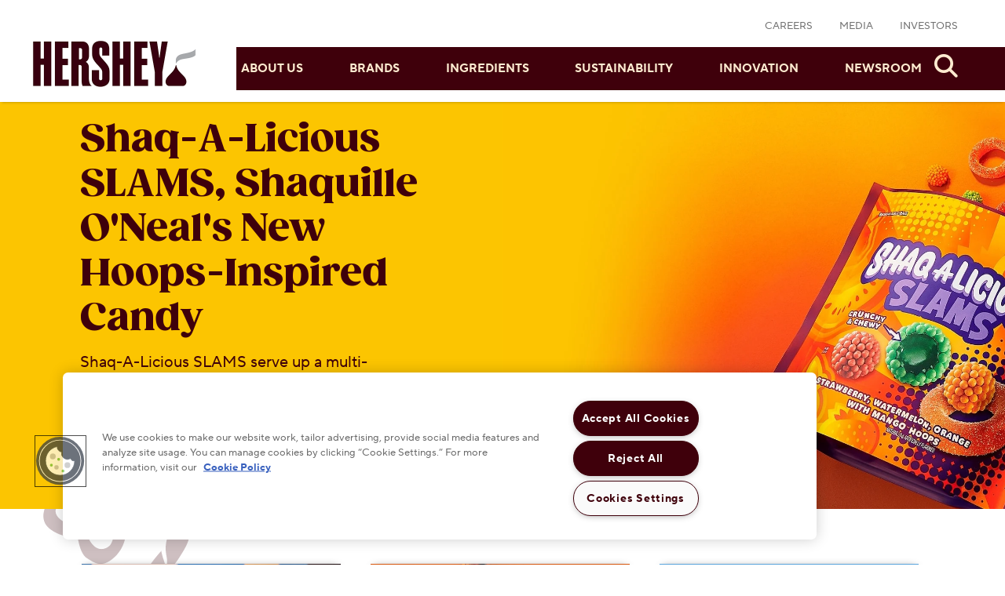

--- FILE ---
content_type: text/html;charset=utf-8
request_url: https://www.thehersheycompany.com/
body_size: 14100
content:

<!DOCTYPE html>
<html lang="en-US">
    <head>
    <meta charset="UTF-8"/>
    <title>Home | The Hershey Company</title>
	<meta name="google-site-verification" content="73flP2hZPkGD2r7DuBelAnL8DLP9f3nCxyyCe4rdJeI"/>
    <meta name="content-page-ref" content="nRGZOkaSmQr4lE2gW2eqmqr-fC-De2B9djAgD0pMVpDQtzvK5_r8HsGgCjkbzAEgoVsGmtFk3TWzWMc4hfllkQ"/>
<script defer="defer" type="text/javascript" src="/.rum/@adobe/helix-rum-js@%5E2/dist/rum-standalone.js"></script>
<script type="application/ld+json">
  {
      "@context": "https://schema.org",
      "@type": "WebSite",
      "url": "https://www.thehersheycompany.com/",
      "potentialAction": {
        "@type": "SearchAction",
        "target": {
          "@type": "EntryPoint",
          "urlTemplate": "https://www.thehersheycompany.com/search.html?searchQuery={search_term_string}"
        },
        "query-input": "required name=search_term_string"
      }
    }
</script>
    
    <meta name="pageTag"/>
    <meta name="description" content="Here at Hershey, our purpose is to make more moments of goodness for consumers around the world."/>
    <meta name="template" content="corporate-base"/>
    <meta name="templateType" content="corporate-base"/>
    <meta name="viewport" content="width=device-width, minimum-scale=1.0"/>
        
             <script type="application/ld+json">
{
 "@context": "https://schema.org",
 "@type": "Organization",
 "name": "The Hershey Company",
 "url": "https://www.thehersheycompany.com/en_us/home.html",
 "logo": "https://www.thehersheycompany.com/content/dam/hershey-corporate/images/icons/the-hershey-company-logo-color-header.png"
}
</script>
        
    
        <meta name="publishedDateTime" content="2026-01-07T22:11:29.00Z"/>
        
    
    
        <meta name="google-site-verification" content="-XjLtgdT2QnBHX2X0nseWNPJGkX4hxndXilTVRIZ7NA"/>
    
    
<script type="application/ld+json">
    {"@context":"https://schema.org","@graph":[{"itemListElement":[{"position":1,"name":"Home","item":"com.adobe.cq.wcm.core.components.internal.link.LinkImpl@5c81d835","@type":"ListItem"}],"@type":"BreadcrumbList"},{"name":"Home","description":"Here at Hershey, our purpose is to make more moments of goodness for consumers around the world.","publisher":{"name":"HERSHEY\u0027S","url":"www.thehersheycompany.com","@type":"Organization"},"speakable":{"name":"Home","xPath":["/html/head/title","/html/head/meta[@name\u003d\u0027description\u0027]/@content"],"url":"https://www.thehersheycompany.com/en_us/home.html","@type":"SpeakableSpecification"},"@type":"WebPage"}]}
</script>

    

    
<!-- see https://helpx.adobe.com/typekit/using/embed-codes.html -->











<meta name="ps-key" content="2366-5f71878b223bcc002525bac4"/>
<meta name="ps-country" content="US"/>
<meta name="ps-language" content="en"/>
<meta name="ps-library" content="omni,widget,wtb4"/>
<meta name="ps-token" content="128fec6d7f8b49a1816e216e7a40afb8"/>

<script src="https://code.jquery.com/jquery-3.5.1.min.js" integrity="sha256-9/aliU8dGd2tb6OSsuzixeV4y/faTqgFtohetphbbj0=" crossorigin="anonymous"></script>

<!-- PRECONNECTS -->

<link rel="preconnect" href="//assets.adobedtm.com"/>
<link rel="dns-prefetch" href="//assets.adobedtm.com"/>

<!-- PRELOADS -->

<link rel="preload" href="/etc.clientlibs/hershey/clientlibs/clientlib-font-awesome/resources/fonts/fa-solid-900.woff2" as="font" type="font/woff2" crossorigin/>
<link rel="preload" href="/etc.clientlibs/hershey/clientlibs/custom-fonts/clientlib-tt/resources/subset-TTNormsPro-Normal.woff2" as="font" type="font/woff2" crossorigin/>
<link rel="preload" href="/etc.clientlibs/hershey/clientlibs/custom-fonts/clientlib-gz/resources/subset-Gazpacho-Black.woff2" as="font" type="font/woff2" crossorigin/>

<!-- PRELOAD LCP IMAGE -->
<link rel="preload" fetchpriority="high" as="image" imagesrcset="/content/dam/hershey-corporate/images/home/home-shaqalicious-slams-gradient-16-9-extended.jpg 360w,
/content/dam/hershey-corporate/images/home/home-shaqalicious-slams-gradient-16-9-extended.jpg 720w,
/content/dam/hershey-corporate/images/home/home-shaqalicious-slams-gradient-16-9-extended.jpg 1024w,
/content/dam/hershey-corporate/images/home/home-shaqalicious-slams-gradient-16-9-extended.jpg 1920w" imagesizes="(min-width: 768px) 75vw, 100vw"/>

<!-- FONT REFERENCES -->




    
    
<link rel="stylesheet" href="/etc.clientlibs/hershey/clientlibs/clientlib-base.lc-b1a1134438a7c13d59a331c848e880ae-lc.min.css" type="text/css">




    
<link rel="stylesheet" href="/etc.clientlibs/hershey/clientlibs/clientlib-dependencies.lc-89311e3d4d35304da21ba33905c69049-lc.min.css" type="text/css">
<link rel="stylesheet" href="/etc.clientlibs/hershey/clientlibs/clientlib-site-revised.lc-23703a6bef0972d5a9b4832c46a00b7b-lc.min.css" type="text/css">




	
		
    
<link rel="stylesheet" href="/etc.clientlibs/hershey/clientlibs/clientlib-corporate-base-theme.lc-4a992de42becf0a7beb6f419e6e734fd-lc.min.css" type="text/css">



	


    
<script src="/etc.clientlibs/clientlibs/granite/jquery.lc-7842899024219bcbdb5e72c946870b79-lc.min.js"></script>
<script src="/etc.clientlibs/clientlibs/granite/utils.lc-e7bf340a353e643d198b25d0c8ccce47-lc.min.js"></script>






    <meta name="pagetype" content="corporate-base"/>
    <meta name="primaryCategory"/>
    <meta name="subCategory1"/>
    <meta name="subCategory2"/>
    <link rel="preload" as="script" href="//assets.adobedtm.com/11439a76c997/1bb3830edaca/launch-1504af107cb1.min.js"/>

    <script src="//assets.adobedtm.com/11439a76c997/1bb3830edaca/launch-1504af107cb1.min.js" async></script>





	<script id="canonicalScript">
        (function(){
			const script = document.getElementById("canonicalScript");
            const canonicalLink = script.parentElement.insertBefore(document.createElement("link"), script);
            const canonicalURL = window.location.href.indexOf("#") > -1
            						? window.location.href.substring(0, window.location.href.indexOf("#")).split('?')[0] : window.location.href.split('?')[0];
            canonicalLink.rel = "canonical";
            canonicalLink.href = canonicalURL;
        })();
    </script>

    
    
    

    

    
    
    
<link rel="stylesheet" href="/etc.clientlibs/hershey/components/structure/page/clientlib2.lc-a43d4fb3b1d9a033a6bd426e6124ed1c-lc.min.css" type="text/css">
<link rel="stylesheet" href="/etc.clientlibs/hershey/components/structure/corporate-base/clientlib2.lc-8ad9dd3994be0ce230d64593d4f7519d-lc.min.css" type="text/css">



    

    
    <link rel="icon" sizes="192x192" href="/etc.clientlibs/hershey/clientlibs/clientlib-site-revised/resources/icon-192x192.png"/>
    <link rel="apple-touch-icon" sizes="180x180" href="/etc.clientlibs/hershey/clientlibs/clientlib-site-revised/resources/apple-touch-icon-180x180.png"/>
    <link rel="apple-touch-icon" sizes="167x167" href="/etc.clientlibs/hershey/clientlibs/clientlib-site-revised/resources/apple-touch-icon-167x167.png"/>
    <link rel="apple-touch-icon" sizes="152x152" href="/etc.clientlibs/hershey/clientlibs/clientlib-site-revised/resources/apple-touch-icon-152x152.png"/>
    <link rel="apple-touch-icon" sizes="120x120" href="/etc.clientlibs/hershey/clientlibs/clientlib-site-revised/resources/apple-touch-icon-120x120.png"/>
    <meta name="msapplication-square310x310logo" content="/etc.clientlibs/hershey/clientlibs/clientlib-site-revised/resources/icon-310x310.png"/>
    <meta name="msapplication-wide310x150logo" content="/etc.clientlibs/hershey/clientlibs/clientlib-site-revised/resources/icon-310x150.png"/>
    <meta name="msapplication-square150x150logo" content="/etc.clientlibs/hershey/clientlibs/clientlib-site-revised/resources/icon-150x150.png"/>
    <meta name="msapplication-square70x70logo" content="/etc.clientlibs/hershey/clientlibs/clientlib-site-revised/resources/icon-70x70.png"/>

	
        
            
    
<link rel="stylesheet" href="/etc.clientlibs/hershey/components/instant-search-box/clientlibs-instant-search-box-corporate-base-theme.lc-0826006b345ddbcdf4e8a26fa4b883d1-lc.min.css" type="text/css">



        
    
</head>
    <body class="corporate-base page basicpage corporate-base-theme">
        <a href="#main-content" class="sr-only-focusable skip-content" tabindex="1">Skip to main content</a>
        
        
            



            
<div class="root container responsivegrid">

    
    
    
    <div id="container-8641794d81" class="cmp-container">
        
        <div class="experiencefragment">
<div class="cmp-experiencefragment cmp-experiencefragment--corp-header-new">


    
    <div id="container-277fe2098c" class="cmp-container">
        


<div class="aem-Grid aem-Grid--12 aem-Grid--default--12 ">
    
    <div class="corporate-navigation aem-GridColumn aem-GridColumn--default--12">

	
		
    
<link rel="stylesheet" href="/etc.clientlibs/hershey/components/corporates/corporate-navigation/clientlib-corpnav-corp-base-theme.lc-63554f3f8c5d0a6389451a8982b47b6a-lc.min.css" type="text/css">



	





    
    
<script src="/etc.clientlibs/hershey/components/corporates/corporate-navigation/clientlib.lc-bd011e9269dcebfa477fb0bdd3732ba1-lc.min.js"></script>





<nav class="top-nav ">
    <input tabindex="-1" type="checkbox" name="mmToggle" id="mmToggle" class="srOnly mobile-toggle" aria-label="Open Mobile Menu"/>
    <div class="mobile-btn">
        <label tabindex="0" for="mmToggle" aria-controls="mmToggle" class="corp-mobile-btn-toggle">
            <span class="burger"></span>
            <span class="srOnly">Menu</span>
        </label>
    </div>
    <figure class="mobile-logo">
        <a href="/en_us/home.html">
         <img class="outer" src="/content/dam/hershey-corporate/images/icons/the-hershey-company-logo-color-header.png" alt="The Hershey Company"/>
            </a>
    </figure>
    <div class="nav-wrap outer">
        <div class="close-btn">
            <label aria-controls="mmToggle">
                <i class="fas fa-times"></i>
                <span class="srOnly">Close Menu</span>
            </label>
        </div>
        <div class="utility-nav">
            <div class="container">
                <ul class="menu">
                    <li>
                        <a href="https://careers.thehersheycompany.com/" title="CAREERS">CAREERS</a>
                    </li>
<li>
                        <a href="/en_us/home/newsroom/media-contacts-and-resources.html" title="MEDIA">MEDIA</a>
                    </li>
<li>
                        <a href="https://investors.thehersheycompany.com/en_us/home.html" title="INVESTORS">INVESTORS</a>
                    </li>

                </ul>
            </div>
        </div>
        <div class="main-nav">
            <div class="container">
                <ul class="menu">
					<li class="has-sub">
                        <label tabindex="0" class="nav-item-js nav-js" title="About Us" for="submenu-toggle-1">About Us
                            <i class="fas fa-chevron-right nav-js"></i>
                        </label>
                        <input tabindex="-1" type="checkbox" id="submenu-toggle-1" name="submenu-toggle-1" class="srOnly nav-js"/>
                        <ul class="submenu">
                            <li><label tabindex="0" id="submenu-toggle-1-2" class="nav-js corp-mobile-backmenuButton"><i class="fas fa-chevron-left nav-js"></i>Back</label></li>
                            <li><a class="nav-js nav-item-js" href="/en_us/home/about-us.html">About Us</a></li>
                            
                                <li class="has-sub">
                                    <input tabindex="-1" type="checkbox" id="sub-sub-toggle-1-1" name="sub-sub-toggle-1" class="srOnly nav-js"/>
                                    <label tabindex="0" class="nav-item-js" title="About The Company" for="sub-sub-toggle-1-1">About The Company
                                        <i class="fas fa-chevron-right nav-js"></i>
                                    </label>
                                    <ul class="submenu">
                                        <li><label tabindex="0" id="sub-sub-toggle-1-1-2" class="nav-js corp-mobile-backmenuButton"><i class="fas fa-chevron-left nav-js"></i>Back</label>
                                        </li>
                                        <li><a class="nav-js nav-item-js" href="/en_us/home/about-us/the-company.html">About The Company</a></li>
                                        
                                            <li><a class="nav-js nav-item-js" href="/en_us/home/about-us/the-company/history.html">A History of Goodness</a></li>
                                        
                                            <li><a class="nav-js nav-item-js" href="/en_us/home/about-us/the-company/strategy.html">Company Vision &amp; Strategy</a></li>
                                        
                                            <li><a class="nav-js nav-item-js" href="/en_us/home/about-us/the-company/leadership.html">Our Leadership</a></li>
                                        
                                            <li><a class="nav-js nav-item-js" href="/en_us/home/about-us/the-company/plant-locations.html">Hershey Plant Locations</a></li>
                                        
                                    </ul>
                                </li>
                            
                                <li>
                                    
                                    <a tabindex="0" class="nav-item-js" title="Milton Hershey" href="/en_us/home/about-us/milton-hershey.html">Milton Hershey
                                        
                                    </a>
                                    
                                </li>
                            
                        </ul>
                    </li>
<li>
                        <a tabindex="0" class="nav-item-js nav-js" title="Brands" href="/en_us/home/brands.html">Brands
                            
                        </a>
                        
                        
                    </li>
<li class="has-sub">
                        <label tabindex="0" class="nav-item-js nav-js" title="Ingredients" for="submenu-toggle-3">Ingredients
                            <i class="fas fa-chevron-right nav-js"></i>
                        </label>
                        <input tabindex="-1" type="checkbox" id="submenu-toggle-3" name="submenu-toggle-3" class="srOnly nav-js"/>
                        <ul class="submenu">
                            <li><label tabindex="0" id="submenu-toggle-3-2" class="nav-js corp-mobile-backmenuButton"><i class="fas fa-chevron-left nav-js"></i>Back</label></li>
                            <li><a class="nav-js nav-item-js" href="/en_us/home/ingredients.html">Ingredients</a></li>
                            
                                <li>
                                    
                                    <a tabindex="0" class="nav-item-js" title="About Our Ingredients" href="/en_us/home/ingredients/about-our-ingredients.html">About Our Ingredients
                                        
                                    </a>
                                    
                                </li>
                            
                                <li>
                                    
                                    <a tabindex="0" class="nav-item-js" title="Allergens" href="/en_us/home/ingredients/allergens.html">Allergens
                                        
                                    </a>
                                    
                                </li>
                            
                                <li class="has-sub">
                                    <input tabindex="-1" type="checkbox" id="sub-sub-toggle-3-3" name="sub-sub-toggle-3" class="srOnly nav-js"/>
                                    <label tabindex="0" class="nav-item-js" title="Dietary Needs" for="sub-sub-toggle-3-3">Dietary Needs
                                        <i class="fas fa-chevron-right nav-js"></i>
                                    </label>
                                    <ul class="submenu">
                                        <li><label tabindex="0" id="sub-sub-toggle-3-3-2" class="nav-js corp-mobile-backmenuButton"><i class="fas fa-chevron-left nav-js"></i>Back</label>
                                        </li>
                                        <li><a class="nav-js nav-item-js" href="/en_us/home/ingredients/dietary-needs.html">Dietary Needs</a></li>
                                        
                                            <li><a class="nav-js nav-item-js" href="/en_us/home/ingredients/dietary-needs/zero-sugar.html">Zero Sugar</a></li>
                                        
                                            <li><a class="nav-js nav-item-js" href="/en_us/home/ingredients/dietary-needs/kosher.html">Kosher</a></li>
                                        
                                            <li><a class="nav-js nav-item-js" href="/en_us/home/ingredients/dietary-needs/gluten-free.html">Gluten Free</a></li>
                                        
                                    </ul>
                                </li>
                            
                        </ul>
                    </li>
<li class="has-sub">
                        <label tabindex="0" class="nav-item-js nav-js" title="Sustainability" for="submenu-toggle-4">Sustainability
                            <i class="fas fa-chevron-right nav-js"></i>
                        </label>
                        <input tabindex="-1" type="checkbox" id="submenu-toggle-4" name="submenu-toggle-4" class="srOnly nav-js"/>
                        <ul class="submenu">
                            <li><label tabindex="0" id="submenu-toggle-4-2" class="nav-js corp-mobile-backmenuButton"><i class="fas fa-chevron-left nav-js"></i>Back</label></li>
                            <li><a class="nav-js nav-item-js" href="/en_us/home/sustainability.html">Sustainability</a></li>
                            
                                <li class="has-sub">
                                    <input tabindex="-1" type="checkbox" id="sub-sub-toggle-4-1" name="sub-sub-toggle-1" class="srOnly nav-js"/>
                                    <label tabindex="0" class="nav-item-js" for="sub-sub-toggle-4-1">
                                        <i class="fas fa-chevron-right nav-js"></i>
                                    </label>
                                    <ul class="submenu">
                                        <li><label tabindex="0" id="sub-sub-toggle-4-1-2" class="nav-js corp-mobile-backmenuButton"><i class="fas fa-chevron-left nav-js"></i>Back</label>
                                        </li>
                                        <li></li>
                                        
                                            <li></li>
                                        
                                    </ul>
                                </li>
                            
                                <li>
                                    
                                    <a tabindex="0" class="nav-item-js" title="Reports, Policies and Resources" href="/en_us/home/sustainability/policies-and-reports.html">Reports, Policies and Resources
                                        
                                    </a>
                                    
                                </li>
                            
                                <li>
                                    
                                    <a tabindex="0" class="nav-item-js" title="Governance" href="/en_us/home/sustainability/governance.html">Governance
                                        
                                    </a>
                                    
                                </li>
                            
                                <li class="has-sub">
                                    <input tabindex="-1" type="checkbox" id="sub-sub-toggle-4-4" name="sub-sub-toggle-4" class="srOnly nav-js"/>
                                    <label tabindex="0" class="nav-item-js" title="Progress on Priorities" for="sub-sub-toggle-4-4">Progress on Priorities
                                        <i class="fas fa-chevron-right nav-js"></i>
                                    </label>
                                    <ul class="submenu">
                                        <li><label tabindex="0" id="sub-sub-toggle-4-4-2" class="nav-js corp-mobile-backmenuButton"><i class="fas fa-chevron-left nav-js"></i>Back</label>
                                        </li>
                                        <li><a class="nav-js nav-item-js" href="/en_us/home/sustainability/progress-on-priorities.html">Progress on Priorities</a></li>
                                        
                                            <li><a class="nav-js nav-item-js" href="/en_us/home/sustainability/progress-on-priorities/cocoa.html">Cocoa</a></li>
                                        
                                            <li><a class="nav-js nav-item-js" href="/en_us/home/sustainability/progress-on-priorities/human-rights.html">Human Rights</a></li>
                                        
                                            <li><a class="nav-js nav-item-js" href="/en_us/home/sustainability/progress-on-priorities/responsible-sourcing.html">Responsible Sourcing</a></li>
                                        
                                            <li><a class="nav-js nav-item-js" href="/en_us/home/sustainability/progress-on-priorities/environment.html">Environment</a></li>
                                        
                                            <li><a class="nav-js nav-item-js" href="/en_us/home/sustainability/progress-on-priorities/our-people.html">Our People</a></li>
                                        
                                            <li><a class="nav-js nav-item-js" href="/en_us/home/sustainability/progress-on-priorities/youth.html">Youth</a></li>
                                        
                                            <li><a class="nav-js nav-item-js" href="/en_us/home/sustainability/progress-on-priorities/community.html">Community</a></li>
                                        
                                    </ul>
                                </li>
                            
                                <li>
                                    
                                    <a tabindex="0" class="nav-item-js" title="Sustainability Issues" href="/en_us/home/sustainability/sustainability-issues.html">Sustainability Issues
                                        
                                    </a>
                                    
                                </li>
                            
                        </ul>
                    </li>
<li class="has-sub">
                        <label tabindex="0" class="nav-item-js nav-js" title="Innovation" for="submenu-toggle-5">Innovation
                            <i class="fas fa-chevron-right nav-js"></i>
                        </label>
                        <input tabindex="-1" type="checkbox" id="submenu-toggle-5" name="submenu-toggle-5" class="srOnly nav-js"/>
                        <ul class="submenu">
                            <li><label tabindex="0" id="submenu-toggle-5-2" class="nav-js corp-mobile-backmenuButton"><i class="fas fa-chevron-left nav-js"></i>Back</label></li>
                            <li><a class="nav-js nav-item-js" href="/en_us/home/innovation.html">Innovation</a></li>
                            
                                <li>
                                    
                                    <a tabindex="0" class="nav-item-js" title="Consumer Insights" href="/en_us/home/innovation/consumer-insights.html">Consumer Insights
                                        
                                    </a>
                                    
                                </li>
                            
                                <li>
                                    
                                    <a tabindex="0" class="nav-item-js" title="Licensing" href="/en_us/home/innovation/licensing.html">Licensing
                                        
                                    </a>
                                    
                                </li>
                            
                                <li>
                                    
                                    <a tabindex="0" class="nav-item-js" title="Retail Expertise" href="/en_us/home/innovation/retail-expertise.html">Retail Expertise
                                        
                                    </a>
                                    
                                </li>
                            
                        </ul>
                    </li>
<li class="has-sub">
                        <label tabindex="0" class="nav-item-js nav-js" title="Newsroom" for="submenu-toggle-6">Newsroom
                            <i class="fas fa-chevron-right nav-js"></i>
                        </label>
                        <input tabindex="-1" type="checkbox" id="submenu-toggle-6" name="submenu-toggle-6" class="srOnly nav-js"/>
                        <ul class="submenu">
                            <li><label tabindex="0" id="submenu-toggle-6-2" class="nav-js corp-mobile-backmenuButton"><i class="fas fa-chevron-left nav-js"></i>Back</label></li>
                            <li><a class="nav-js nav-item-js" href="/en_us/home/newsroom.html">Newsroom</a></li>
                            
                                <li>
                                    
                                    <a tabindex="0" class="nav-item-js" title="Our Blog" href="/en_us/home/newsroom/blog.html">Our Blog
                                        
                                    </a>
                                    
                                </li>
                            
                                <li>
                                    
                                    <a tabindex="0" class="nav-item-js" title="Press Releases" href="/en_us/home/newsroom/press-release.html">Press Releases
                                        
                                    </a>
                                    
                                </li>
                            
                                <li>
                                    
                                    <a tabindex="0" class="nav-item-js" title="Media Contacts and Resources" href="/en_us/home/newsroom/media-contacts-and-resources.html">Media Contacts and Resources
                                        
                                    </a>
                                    
                                </li>
                            
                        </ul>
                    </li>

				</ul>
            </div>
        </div>
    </div>
    <div class="mobile-search">
        <button class="search nav-js"><i class="fas nav-js"></i><span class="srOnly">Search</span></button>
    </div>
    
	
		<input type="hidden" value="/content/hershey-corporate/en-us/search-page.html" id="searchPagePath"/>
	    

	
    
        
            
    
<link rel="stylesheet" href="/etc.clientlibs/hershey/components/global-search-bar/clientlib-global-search-bar-corporate-base-theme.lc-aff079c2941a95eafd9fec2bd0f32a38-lc.min.css" type="text/css">



        
    
	
    
	
    
    
<script src="/etc.clientlibs/hershey/components/global-search-bar/clientlib.lc-9bf9c8e58f3e89e04d9e926a2c1cc774-lc.min.js"></script>








    

<div class="search-form nav-js">
  	<form method="get" action="/search-page.html" name="searchform" class="global-search-bar" role="search" id="searchform"/>
    
        <div class="search-box-wrapper" data-search-type="autoCompleteSearch" data-hits-type="normalHits">
            <div class="autocomplete" id="instant-search-autocomplete"></div>
            <div class="voiceSearchBox" id="voiceSearchBox"></div>
        </div>
    </form>
</div>



<input type="hidden" value="{&#34;app&#34;:{&#34;id&#34;:&#34;DQJUL6CPHC&#34;,&#34;apiKey&#34;:&#34;35e98e2ba678e5d0ebaa504152723d89&#34;,&#34;indexName&#34;:&#34;crawler_www.thehersheycompany.com&#34;,&#34;querySuggestionsIndexName&#34;:&#34;crawler_www.thehersheycompany.com_query_suggestions&#34;},&#34;searchBar&#34;:{&#34;show&#34;:true,&#34;placeholder&#34;:&#34;Enter Search Text&#34;,&#34;autoFocus&#34;:true,&#34;showLoadingIndicator&#34;:true},&#34;voiceSearch&#34;:{&#34;show&#34;:true,&#34;language&#34;:&#34;en-us&#34;}}" id="searchCreationJson"/>
	    
</nav>
<div id="cloneDetached" class="d-none"></div></div>
<div class="embed aem-GridColumn aem-GridColumn--default--12">
<div id="embed-29a5e8eb37" class="cmp-embed">
    
    <script>
// UPDATE SITE JSON URL
function updateURLs() {
	let scripts = document.querySelectorAll('script[type="application/ld+json"]');
	scripts.forEach((script) => {
		try {
			let json = JSON.parse(script.textContent);
			function searchAndUpdate(obj) {
				for (let key in obj) {
					if (typeof obj[key] === 'object' && obj[key] !== null) {
						searchAndUpdate(obj[key]);
					} else if (key === 'url' && obj[key] === 'www.thehersheycompany.com') {
						obj[key] = 'https://www.thehersheycompany.com';
					}
				}
			}
			searchAndUpdate(json);
			script.textContent = JSON.stringify(json);
		} catch (e) {
		}
	});
}
document.addEventListener('DOMContentLoaded', (event) => {
	updateURLs();
});
</script>
<!--<script type="text/javascript">
    (function(c,l,a,r,i,t,y){
        c[a]=c[a]||function(){(c[a].q=c[a].q||[]).push(arguments)};
        t=l.createElement(r);t.async=1;t.src="https://www.clarity.ms/tag/"+i;
        y=l.getElementsByTagName(r)[0];y.parentNode.insertBefore(t,y);
    })(window, document, "clarity", "script", "jgo8mdo2bc");
</script>-->
    
</div>

    

</div>
<div class="embed aem-GridColumn aem-GridColumn--default--12">
<div id="embed-59335584d6" class="cmp-embed">
    
    <style>
/* Generated by less 2.5.1 */
#sustainability-home-hero h1 em {
  font-size: 5.6rem;
}
@media only screen and (max-width:991.9px) {
  #sustainability-home-hero h1 em {
    font-size: 3.6rem;
  }
}
@media only screen and (max-width:991.9px) {
  #sustainability-home-hero .cmp-generic-hero__detail-container {
    background: #c1eae7;
  }
}
#sustainability-blog-post-highlights .cmp-call-out-set .row .cmp-call-out-set__item {
  border-bottom: 6px solid #b7d34a;
}
#sustainability-article-callout .copy-container .card-header {
  text-align: center;
}
#sustainability-article-callout .copy-container .card-header .h2 {
  line-height: 1.2;
}
#sustainability-article-callout .copy-container .supporting-text p {
  text-align: center;
}
.cmp-call-out-card--article-style .copy-container .card-label {
  margin-bottom: -2.8rem;
}
@media only screen and (max-width:991.9px) {
  .cmp-call-out-card--article-style .copy-container .card-label {
    margin-bottom: 0;
  }
}
.cmp-call-out-card--article-style .copy-container .card-header .h2 {
  line-height: 1.2;
}
#sustainability-top-level-hero .image.section .cmp-image img {
  position: absolute;
  top: 0;
  right: 0;
  max-height: 120%;
  width: auto;
  z-index: 1;
}
@media only screen and (max-width:991.9px) {
  #sustainability-top-level-hero .image.section .cmp-image img {
    max-height: 50%;
  }
}
#priority-landing-page-template .storytelling-comp .heading h3 {
  margin-top: 1rem;
}
#priority-landing-page-template .sustainability-ordered-list li {
  padding: 0 0 0 2.5em;
  margin-left: 2.5em;
}
#priority-landing-page-template .sustainability-ordered-list li::before {
  width: 30px;
  height: 30px;
  background: #3f000b;
  border-radius: 200px;
  display: flex;
  justify-content: center;
  align-items: center;
  color: #fff !important;
  content: counter(r2i-cl,decimal);
  font-weight: 600;
}
#priority-landing-page-template .sustainability-icon-list .sustainability-icon-list-item {
  display: flex;
  flex-direction: row;
  justify-content: flex-start;
  align-items: center;
  margin-top: 20px;
  margin-bottom: 20px;
}
@media only screen and (max-width:991.9px) {
  #priority-landing-page-template .sustainability-icon-list .sustainability-icon-list-item {
    align-items: flex-start;
  }
}
#priority-landing-page-template .sustainability-icon-list .sustainability-icon-list-item p {
  margin: 0;
}
#priority-landing-page-template .sustainability-icon-list .sustainability-icon-list-item img {
  width: 180px;
}
@media only screen and (max-width:991.9px) {
  #priority-landing-page-template .sustainability-icon-list .sustainability-icon-list-item img {
    width: 100px;
  }
}
#priority-landing-page-template .section article .col-lg-8 {
  position: relative;
}
#priority-landing-page-template .section article .col-lg-8 .callout-left {
  position: absolute;
  top: 0;
  width: 33%;
  left: -33%;
}
#priority-landing-page-template .section article .col-lg-8 .callout-left.jump-nav {
  top: -60px;
}
#priority-landing-page-template .section article .col-lg-8 .callout-right {
  position: absolute;
  top: 0;
  width: 33%;
  right: -33%;
}
#priority-landing-page-template .section article .col-lg-8 .callout-left.callout-offset,
#priority-landing-page-template .section article .col-lg-8 .callout-right.callout-offset {
  top: calc(50% - 150px);
}
@media only screen and (max-width:991.9px) {
  #priority-landing-page-template .section article .col-lg-8 .callout-left,
  #priority-landing-page-template .section article .col-lg-8 .callout-right {
    left: auto;
    right: auto;
    width: 100%;
    position: relative;
  }
}
#priority-landing-page-template .section .cmp-call-out-set .row .cmp-call-out-set__item {
  border-bottom: 6px solid #b7d34a;
}
#priority-landing-page-template #priority-landing-page-hero article .row .col-xs-12 {
  display: flex;
  justify-content: center;
  align-items: center;
}
@media only screen and (max-width:991.9px) {
  #priority-landing-page-template #priority-landing-page-hero article .row .col-xs-12:first-child {
    order: 2;
  }
}
#priority-landing-page-template #priority-landing-page-hero article .row .col-xs-12 .text.section {
  padding: 4rem 2rem;
  background: #ffffff;
  max-width: 700px;
}
@media only screen and (max-width:991.9px) {
  #priority-landing-page-template #priority-landing-page-hero article .row .col-xs-12 .text.section {
    order: 2;
    border: 2px solid #f0efef;
  }
}
#priority-landing-page-template #priority-landing-page-hero article .row .col-xs-12 .image.section {
  margin-right: -2.5rem;
  margin-bottom: -2rem;
}
@media only screen and (max-width:991.9px) {
  #priority-landing-page-template #priority-landing-page-hero article .row .col-xs-12 .image.section {
    margin-right: 0;
    margin-bottom: 0;
  }
}
#priority-landing-page-template .sidebar-callout {
  background: #08a9a0;
  padding: 40px;
}
#priority-landing-page-template .sidebar-callout h2 {
  font-size: 42px;
  margin-bottom: 0;
}
#priority-landing-page-template .sidebar-callout.sidebar-callout-lime {
  background: #dbe9a5;
}
#priority-landing-page-template .sidebar-callout.sidebar-callout-teal-light {
  background: #c1eae7;
}
#priority-landing-page-template .sidebar-callout.sidebar-callout-tan {
  background: #feebd0;
}
#sustainability-issues-page-template #sustainability-issues-sidebar h3 {
  margin-top: 2rem;
}
.progress-container {
  max-width: 900px;
  margin: 0 auto;
  padding: 40px 20px;
  font-family: 'TT Norms Pro', sans-serif;
  color: #2f1c3f;
}
.progress-container .section-title {
  text-align: center;
  margin-bottom: 40px;
}
.progress-container .section-title sup {
  font-size: 2rem;
}
.progress-container .progress-grid {
  display: grid;
  grid-template-columns: repeat(auto-fit, minmax(350px, 1fr));
  gap: 40px;
}
.progress-container .progress-block {
  background: #fff;
  padding: 10px;
  border-radius: 8px;
  text-align: center;
}
.progress-container .progress-block h3 {
  font-family: 'TT Norms Pro', sans-serif;
}
.progress-container .progress-block .status {
  font-weight: bold;
  font-size: 14px;
  letter-spacing: 1px;
  margin-bottom: 10px;
}
.progress-container .progress-block .percentage {
  font-size: 36px;
  font-weight: bold;
  margin-bottom: 10px;
}
.progress-container .progress-block .progress-bar {
  background-color: #E4C9E3;
  height: 22px;
  border-radius: 50px;
  overflow: hidden;
  margin-bottom: 15px;
}
.progress-container .progress-block .progress-bar .fill {
  height: 100%;
  background-color: #AD5CAA;
}
.progress-container .progress-block .progress-bar .full {
  width: 100%;
}
.progress-container .progress-block .description {
  margin: 0;
}
.progress-container .footnotes {
  margin-top: 50px;
  font-size: 14px;
  line-height: 1.6;
}
.progress-container .footnotes li::before {
  font-weight: normal;
}
.sustainability-jumplinks > p {
  padding: 20px;
}
.sustainability-jumplinks > p a {
  display: inline-block;
  margin: 5px 20px 5px 0;
}
.sustainability-jumplinks > p a:first-of-type {
  margin-left: 20px;
}
.sustainability-jumplinks.sustainability-jumplinks p,
.sustainability-jumplinks.sustainability-jumplinks a {
  color: #3f000b !important;
  border-bottom-color: #3f000b !important;
}
.jump-nav {
  background: #efeaea;
  padding: 20px;
  border-top: 6px solid #ad5caa;
  color: #3f000b;
}
.jump-nav > p {
  font-weight: bold;
  text-transform: uppercase;
}
.cmp-call-out-card--article-style .btn-container {
  flex-direction: column;
  justify-content: flex-start;
  align-items: flex-start;
}
.cmp-call-out-card--article-style .btn-container > div {
  max-width: 100% !important;
}
.cmp-call-out-card--article-style .btn-container a.button {
  background-color: #007bbd !important;
  color: #ffffff !important;
  margin-bottom: 20px !important;
}
.cmp-call-out-card--article-style .btn-container a.button:hover {
  background-color: #268fc7 !important;
  color: #ffffff !important;
}
</style>
<style>
.cmp-call-out-card--article-style .btn-container > div{text-align:left !important;}



@media screen and (max-width: 991.9px){
	#priority-landing-page-template #priority-landing-page-hero article div .image .cmp-image{
		margin-right: -25px;
		margin-top: -15px;
	}
	#priority-landing-page-template .corporate-munsell .col-lg-6{
		margin-top:10px;
	}
	#priority-landing-page-template .corporate-munsell .text.section .rich-text ul{
		margin-left: 0;
		padding-left: 0;
		margin-bottom: 0;
		padding-bottom: 0;
	}
	#priority-landing-page-template .text.section .rich-text ul{
		margin-left: 0;
		padding-left: 0;
	}
	body #priority-landing-page-template #priority-landing-page-hero article .row .col-xs-12 .image.section {
		margin-bottom: 20px;
	}
	body .rich-text .intro{
		font-size:2rem;
	}
	.cmp-call-out-card--article-style .btn-container > div{text-align:center !important;}
	#sustainability-issues-page-template section.p-x-large{
		padding-left: 0;
		padding-right: 0;
	}
}
.sign-up > .cmp-sign-up{display:none !important;}
</style>
    
</div>

    

</div>
<div class="embed aem-GridColumn aem-GridColumn--default--12">
<div id="embed-b5d587bfd9" class="cmp-embed">
    
    <script>
//REMOVE EMPTY NAV ITEMS IF PRESENT
const emptyNavFixRemoveEmptyLabelMenuItems = () => {
	document.querySelectorAll('label.nav-item-js').forEach(emptyNavFixLabel => {
		const emptyNavFixText = emptyNavFixLabel.textContent.trim();
		const emptyNavFixOnlyHasIcon = emptyNavFixText === '';
		if (emptyNavFixOnlyHasIcon) {
			const emptyNavFixLi = emptyNavFixLabel.closest('li');
			if (emptyNavFixLi && emptyNavFixLi.parentNode) {
				emptyNavFixLi.parentNode.removeChild(emptyNavFixLi);
			}
		}
	});
};
// Run once on initial load
emptyNavFixRemoveEmptyLabelMenuItems();
// Observe changes
const emptyNavFixObserver = new MutationObserver(emptyNavFixMutations => {
	for (const emptyNavFixMutation of emptyNavFixMutations) {
		if (emptyNavFixMutation.type === 'childList') {
			emptyNavFixRemoveEmptyLabelMenuItems();
		}
	}
});
emptyNavFixObserver.observe(document.body, {
	childList: true,
	subtree: true
});
</script>
    
</div>

    

</div>

    
</div>

    </div>

    
</div>

    

</div>
<div class="container responsivegrid">

    
    <div id="container-b91c362b8d" class="cmp-container">
        


<div class="aem-Grid aem-Grid--12 aem-Grid--default--12 ">
    
    <div class="section parbase aem-GridColumn aem-GridColumn--default--12">

	
		
    
<link rel="stylesheet" href="/etc.clientlibs/hershey/components/section/clientlib-section-corporate-base-theme.lc-290d79c37eaa687618b90c8a79d398d7-lc.min.css" type="text/css">



	









<section class="         corporate-warm-tan has-background-img">
    <div style="background-image: url(/content/dam/hershey-corporate/images/home/home-shaqalicious-slams-background.png);" class="corporate-warm-tan  angle-container"></div>
    <article class=" ">
        <!--all layout options-->
        <div class="generic-hero section">

	
		
    
<link rel="stylesheet" href="/etc.clientlibs/hershey/components/generic-hero/clientlib-generic-hero-corporate-base-theme.lc-7440442bba338e329d9d4aa547f4abef-lc.min.css" type="text/css">



	







    
<script src="/etc.clientlibs/hershey/components/generic-hero/clientlib.lc-4cc6de6947f5ebf47ee2cc03962ef651-lc.min.js"></script>








<!-- ************************************
* Generic Hero
**************************************-->
    <div class="cmp-generic-hero-container">
        
        <div class="cmp-generic-hero row  cmp-generic-hero--image-right copy-default-mobile">
            <div class="col-xs-12 col-lg-6 cmp-generic-hero_image  cmp-generic-hero__image-container  cmp-generic-hero--medium-image-with-colored" style="background-image: url(/content/dam/hershey-corporate/images/home/home-shaqalicious-slams-gradient-16-9-extended.jpg);background-position: left;" role="img" aria-label="LesserEvil Products"></div> 

            <div class="col-xs-12 col-lg-6 cmp-generic-hero_image_mobile-view  cmp-generic-hero__image-container  cmp-generic-hero--medium-image-with-colored" style="background-image: url(/content/dam/hershey-corporate/images/home/home-shaqalicious-slams-gradient-16-9-extended.jpg);background-position: left;" role="img" aria-label="LesserEvil Products"></div>

            
			
			<div class="col-xs-12 col-lg-6   cmp-generic-hero__detail-container  cmp-generic-hero--medium-image-with-colored  cmp-generic-hero--image-right ">
                <div class="cmp-generic-hero__header">
                    <h1>Shaq-A-Licious SLAMS, Shaquille O&#39;Neal&#39;s New Hoops-Inspired Candy</h1>

					
                </div>
                

                <div class="cmp-generic-hero__supporting-text ">
                    <p>Shaq-A-Licious SLAMS serve up a multi-textural, interactive gummy experience, now available nationwide.</p>

                </div>

                
                <div class="cmp-generic-hero__button-container ta-center row  button-align-left">

                    <div class="col-xs-6  col-xs-10 col-lg-6">
                        <a class="cmp-generic-hero__button cmp-generic-hero__button--primary" href="https://www.thehersheycompany.com/en_us/home/newsroom/press-release/2026-01-07-Shaq-A-Licious-SLAMS,-Shaquille-ONeals-New-Hoops-Inspired-Candy,-Throws-Down-a-Backboard-Breaking-Bite.html">Learn More</a>
                    </div>

                    
                </div>

                
            </div>


            
        </div>
    </div>





</div>



        
        
        
        
        
        
        
        
        
        
        
    </article>
</section></div>
<div class="section parbase aem-GridColumn aem-GridColumn--default--12">

	
		
    



	









<section class=" m-p-t-small  m-p-l-small      corporate-white has-background-img">
    <div style="background-image: url(/content/dam/hershey-corporate/images/patterns/brand-variety-01-lighter.svg);" class="corporate-white  angle-container"></div>
    <article class=" width-restricted">
        <!--all layout options-->
        <div class="call-out-set section">

	
		
    
<link rel="stylesheet" href="/etc.clientlibs/hershey/components/corporates/call-out-set/clientlib-cos-corp-base-theme.lc-b760bbb11c2da4f823450240b2e93a52-lc.min.css" type="text/css">



	





    
    
<script src="/etc.clientlibs/hershey/clientlibs/clientlib-owl-carousel.lc-ead0983c2565cac0b612411d67bb6beb-lc.min.js"></script>
<script src="/etc.clientlibs/hershey/components/corporates/call-out-set/clientlib.lc-dd5e26088b8b75217b4d927e39289287-lc.min.js"></script>






<!-- Tiny Slider JS and CSS -->
<link rel="stylesheet" href="https://cdnjs.cloudflare.com/ajax/libs/tiny-slider/2.9.3/tiny-slider.css"/>
<script src="https://cdnjs.cloudflare.com/ajax/libs/tiny-slider/2.9.2/min/tiny-slider.js"></script>



<div>
    
    <div class="cmp-call-out-set content-desktop " style="background-image: url('')">
        <div class="cmp-call-out-set__container">
            <div class="row">
                
                <div class="col-xs-12 col-lg-4 cmp-call-out-set__item">
                    <div class="card-item__image default">
                        <img src="/content/dam/hershey-corporate/images/newsroom/blogs/blog-ai-ta-article-header.jpg" alt="Person working on their laptop in a meeting"/>
                    </div>
                    <div class="card-item__content">
                        
                        <div class="card-item__title">
                            <a href="https://www.thehersheycompany.com/en_us/home/newsroom/blog/how-technology-is-making-talent-acquisition-more-human-than-ever.html">How Technology is Making Talent Acquisition More Human than Ever</a>
                        </div>
                        <p><p>At The Hershey Company, we believe continuous evolution is needed for competitive advantage, and that extends to all aspects of our operations.</p>
</p>
                    </div>
                    <div class="underline "></div>
                </div>
<div class="col-xs-12 col-lg-4 cmp-call-out-set__item">
                    <div class="card-item__image default">
                        <img src="/content/dam/hershey-corporate/images/newsroom/blogs/blog-dots-buffalo-header.jpg" alt="Dot’s Homestyle Pretzels&#39; Buffalo Flavor"/>
                    </div>
                    <div class="card-item__content">
                        
                        <div class="card-item__title">
                            <a href="https://www.thehersheycompany.com/en_us/home/newsroom/blog/buffalo-bold-how-dots-homestyle-pretzels-new-flavor-is-spicing-up-hersheys-salty-portfolio.html">Dot’s Homestyle Pretzels&#39; New Flavor is Spicing Up Hershey’s Salty Portfolio</a>
                        </div>
                        <p><p>Dot’s Homestyle Pretzels Buffalo Flavored Seasoned Twists officially hits shelves this football season – a peak salty snacking moment – underscoring how bold, spicy flavors continue to resonate with consumers.</p>
</p>
                    </div>
                    <div class="underline "></div>
                </div>
<div class="col-xs-12 col-lg-4 cmp-call-out-set__item">
                    <div class="card-item__image default">
                        <img src="/content/dam/hershey-corporate/images/newsroom/blogs/blog-nacs-article-header.jpg" alt="Winning with Retailers"/>
                    </div>
                    <div class="card-item__content">
                        
                        <div class="card-item__title">
                            <a href="https://www.thehersheycompany.com/en_us/home/newsroom/blog/winning-with-retailers-driving-growth-in-the-convenience-channel.html">Winning with Retailers: Driving Growth in the Convenience Channel</a>
                        </div>
                        <p><p>Turning shopper insights into action across promotions, space, and innovation.</p>
</p>
                    </div>
                    <div class="underline "></div>
                </div>

            </div>
        </div>
    </div>
    <div class="cmp-carousel__cover content-mobile 3  tns-dot" style="background-image: url('')">
        
        <div class="my-slider text-container_call-out-set containerID-call-out-set-1350948894" tns-data-options='{
			"container": ".containerID-call-out-set-1350948894",		
			"controlsContainer": "#controlID-call-out-set-1350948894",
			"items": 3,
  			"controls": false,
			"navPosition": "bottom",
  			"responsive": {
    			"350": {
      				"items": 1.3
    				},
        		"768": {
      				"items": 2.5
    				}
  			},
			"center":true,
			"autoplay": false,           
			"slideBy":1,
			"gutter":20,
			"loop":true,
			"preventScrollOnTouch": "auto",
			"startIndex": 0
			}'>
            
                <div class="card-item">
                    <div class="card-item__image default">
                        <img src="/content/dam/hershey-corporate/images/newsroom/blogs/blog-ai-ta-article-header.jpg" alt="Person working on their laptop in a meeting"/>
                    </div>
                    <div class="card-item__content">
                        
                        <div class="card-item__title">
                            <a href="https://www.thehersheycompany.com/en_us/home/newsroom/blog/how-technology-is-making-talent-acquisition-more-human-than-ever.html">How Technology is Making Talent Acquisition More Human than Ever</a>
                        </div>
                        <p><p>At The Hershey Company, we believe continuous evolution is needed for competitive advantage, and that extends to all aspects of our operations.</p>
</p>
                    </div>
					<div class="underline "></div>
                    </div>
            
                <div class="card-item">
                    <div class="card-item__image default">
                        <img src="/content/dam/hershey-corporate/images/newsroom/blogs/blog-dots-buffalo-header.jpg" alt="Dot’s Homestyle Pretzels&#39; Buffalo Flavor"/>
                    </div>
                    <div class="card-item__content">
                        
                        <div class="card-item__title">
                            <a href="https://www.thehersheycompany.com/en_us/home/newsroom/blog/buffalo-bold-how-dots-homestyle-pretzels-new-flavor-is-spicing-up-hersheys-salty-portfolio.html">Dot’s Homestyle Pretzels&#39; New Flavor is Spicing Up Hershey’s Salty Portfolio</a>
                        </div>
                        <p><p>Dot’s Homestyle Pretzels Buffalo Flavored Seasoned Twists officially hits shelves this football season – a peak salty snacking moment – underscoring how bold, spicy flavors continue to resonate with consumers.</p>
</p>
                    </div>
					<div class="underline "></div>
                    </div>
            
                <div class="card-item">
                    <div class="card-item__image default">
                        <img src="/content/dam/hershey-corporate/images/newsroom/blogs/blog-nacs-article-header.jpg" alt="Winning with Retailers"/>
                    </div>
                    <div class="card-item__content">
                        
                        <div class="card-item__title">
                            <a href="https://www.thehersheycompany.com/en_us/home/newsroom/blog/winning-with-retailers-driving-growth-in-the-convenience-channel.html">Winning with Retailers: Driving Growth in the Convenience Channel</a>
                        </div>
                        <p><p>Turning shopper insights into action across promotions, space, and innovation.</p>
</p>
                    </div>
					<div class="underline "></div>
                    </div>
            
        </div>
         <div class="ctaLink_title">
        	
        </div>
    </div>
</div>
</div>



        
        
        
        
        
        
        
        
        
        
        
    </article>
</section></div>
<div class="section parbase aem-GridColumn aem-GridColumn--default--12">

	
		
    



	









<section class=" m-p-t-x-large m-p-b-large m-p-l-medium m-p-r-medium d-p-t-x-large d-p-b-x-large   corporate-warm-tan ">
    <div class="corporate-warm-tan  angle-container"></div>
    <article class=" width-restricted">
        <!--all layout options-->
        <div class="storytelling section">


	
		
    
<link rel="stylesheet" href="/etc.clientlibs/hershey/components/storytelling/clientlib-storytelling-corporate-base-theme.lc-92d8458dcf45e481478a64587fa10897-lc.min.css" type="text/css">



	





    
<script src="/etc.clientlibs/hershey/components/storytelling/clientlib.lc-bbace63c81a793bc2b45b48ee702d9d7-lc.min.js"></script>



<div></div>
<div class="storytelling-comp">
    
    
    
    <div class="row  ">
        <div class="storytelling-comp-player col-xs-12 col-lg-8">
            
            
            <div data-hover-target-id="root_container_section_copy_8856833_551948655_col1_storytelling_copy_12" class="image-video-poster cropped-image sixteen-nine">
                <img class="stryIcon" src="/content/dam/hershey-corporate/images/home/home-hershey-reese-s-x-oreo-king-size-pack-left.jpg" alt="REESE&#39;S and OREO® products"/>
                
                <button class="play-button" aria-label="play">
                    <img src="/content/dam/hersheyland/en-us/navigation/icons/play-button-icon.png" alt="play-button"/>
                </button>
            </div>
        </div>
        <div class="storytelling-comp-content col-xs-12 col-lg-4 corporate-white   without-icon">
            <div class="row">
                <div class="icon-container col-xs-3 col-lg-12">
                    
                </div>
                <div class="heading col-xs-9 col-lg-12">
                    <h3>REESE&#39;S and OREO® Unveil Collaboration</h3>
                </div>
                
            </div>
            <div class="row story">
                <div class="col-xs-12"><p>REESE&#39;S and OREO® unveil collaboration with 2 new treats hitting shelves soon.</p>
</div>
                
            </div>

            <div class="storytelling-cta">
                <a class="button " href="https://people.com/reeses-and-oreo-collaborate-two-new-snacks-11781395" target="_blank" aria-label="Learn More REESE&#39;S and OREO® Unveil Collaboration" data-hover-source="true" data-hover-target="root_container_section_copy_8856833_551948655_col1_storytelling_copy_12" data-hover-target-class="hover-triggered">Learn More</a>
                
            </div>
            <div class="storytelling-cta--in-carousel">
                <a href="https://people.com/reeses-and-oreo-collaborate-two-new-snacks-11781395" target="_blank" aria-label="Learn More REESE&#39;S and OREO® Unveil Collaboration" data-hover-source="true" data-hover-target="root_container_section_copy_8856833_551948655_col1_storytelling_copy_12" data-hover-target-class="hover-triggered">Learn More</a>
            </div>
        </div>
    </div>
</div>
</div>



        
        
        
        
        
        
        
        
        
        
        
    </article>
</section></div>
<div class="section parbase aem-GridColumn aem-GridColumn--default--12">

	
		
    



	









<section class=" m-p-t-x-large m-p-b-large m-p-l-medium m-p-r-medium d-p-t-x-large d-p-b-x-large   core-primary-1 has-background-img">
    <div style="background-image: url(/content/dam/hershey-corporate/images/patterns/svgs/jolly-rancher-light.svg);" class="core-primary-1  angle-container"></div>
    <article class=" width-restricted">
        <!--all layout options-->
        <div class="storytelling section">


	
		
    



	





    



<div></div>
<div class="storytelling-comp">
    
    
    
    <div class="row video-right ">
        <div class="storytelling-comp-player col-xs-12 col-lg-8">
            
            
            <div data-hover-target-id="root_container_section_copy_3402373_1497868378_col1_storytelling" class="image-video-poster cropped-image sixteen-nine">
                <img class="stryIcon" src="https://www.thehersheycompany.com/content/dam/hershey-corporate/images/newsroom/blogs/blog-hero-global-customer-insights-collaborate.jpg" alt="Hershey&#39;s Global Customer Insights Center (GCIC)"/>
                
                <button class="play-button" aria-label="play">
                    <img src="/content/dam/hersheyland/en-us/navigation/icons/play-button-icon.png" alt="play-button"/>
                </button>
            </div>
        </div>
        <div class="storytelling-comp-content col-xs-12 col-lg-4 corporate-white   without-icon">
            <div class="row">
                <div class="icon-container col-xs-3 col-lg-12">
                    
                </div>
                <div class="heading col-xs-9 col-lg-12">
                    <h3>Retail Partners Invited to Collaborate and Unlock Growth</h3>
                </div>
                
            </div>
            <div class="row story">
                <div class="col-xs-12"><p>Hershey’s Global Customer Insights Center has invited retail partners to collaborate and unlock growth.</p>
</div>
                
            </div>

            <div class="storytelling-cta">
                <a class="button " href="https://www.thehersheycompany.com/en_us/home/newsroom/blog/hersheys-global-customer-insights-center-invites-retail-partners-to-collaborate-and-unlock-growth.html" aria-label="Learn More Retail Partners Invited to Collaborate and Unlock Growth" data-hover-source="true" data-hover-target="root_container_section_copy_3402373_1497868378_col1_storytelling" data-hover-target-class="hover-triggered">Learn More</a>
                
            </div>
            <div class="storytelling-cta--in-carousel">
                <a href="https://www.thehersheycompany.com/en_us/home/newsroom/blog/hersheys-global-customer-insights-center-invites-retail-partners-to-collaborate-and-unlock-growth.html" aria-label="Learn More Retail Partners Invited to Collaborate and Unlock Growth" data-hover-source="true" data-hover-target="root_container_section_copy_3402373_1497868378_col1_storytelling" data-hover-target-class="hover-triggered">Learn More</a>
            </div>
        </div>
    </div>
</div>
</div>



        
        
        
        
        
        
        
        
        
        
        
    </article>
</section></div>
<div class="section parbase aem-GridColumn aem-GridColumn--default--12">

	
		
    



	









<section class=" m-p-t-x-large m-p-b-large m-p-l-medium m-p-r-medium d-p-t-x-large d-p-b-x-large   corporate-white has-background-img">
    <div style="background-image: url(/content/dam/hershey-corporate/images/patterns/reeses_cup-dark.png);" class="corporate-white  angle-container"></div>
    <article class=" width-restricted">
        <!--all layout options-->
        <div class="storytelling section">


	
		
    



	





    



<div></div>
<div class="storytelling-comp">
    
    
    
    <div class="row  ">
        <div class="storytelling-comp-player col-xs-12 col-lg-8">
            
            
            <div data-hover-target-id="root_container_section_copy_8856833_2141271844_col1_storytelling_copy_12" class="image-video-poster cropped-image sixteen-nine">
                <img class="stryIcon" src="/content/dam/hershey-corporate/images/home/home-feature-hershey-reeses-facility-lead.jpg" alt="Investing in Domestic Manufacturing and New Capabilities "/>
                
                <button class="play-button" aria-label="play">
                    <img src="/content/dam/hersheyland/en-us/navigation/icons/play-button-icon.png" alt="play-button"/>
                </button>
            </div>
        </div>
        <div class="storytelling-comp-content col-xs-12 col-lg-4 corporate-white   without-icon">
            <div class="row">
                <div class="icon-container col-xs-3 col-lg-12">
                    
                </div>
                <div class="heading col-xs-9 col-lg-12">
                    <h3>Investing in Domestic Manufacturing and New Capabilities </h3>
                </div>
                
            </div>
            <div class="row story">
                <div class="col-xs-12"><p>Hershey opens Reese Chocolate Processing facility in the heart of Hershey, Pa.</p>
</div>
                
            </div>

            <div class="storytelling-cta">
                <a class="button " href="https://www.foodbusinessnews.net/articles/28128-hershey-launches-new-reeses-chocolate-processing-plant" target="_blank" aria-label="Learn More Investing in Domestic Manufacturing and New Capabilities " data-hover-source="true" data-hover-target="root_container_section_copy_8856833_2141271844_col1_storytelling_copy_12" data-hover-target-class="hover-triggered">Learn More</a>
                
            </div>
            <div class="storytelling-cta--in-carousel">
                <a href="https://www.foodbusinessnews.net/articles/28128-hershey-launches-new-reeses-chocolate-processing-plant" target="_blank" aria-label="Learn More Investing in Domestic Manufacturing and New Capabilities " data-hover-source="true" data-hover-target="root_container_section_copy_8856833_2141271844_col1_storytelling_copy_12" data-hover-target-class="hover-triggered">Learn More</a>
            </div>
        </div>
    </div>
</div>
</div>



        
        
        
        
        
        
        
        
        
        
        
    </article>
</section></div>
<div class="section parbase aem-GridColumn aem-GridColumn--default--12">

	
		
    



	









<section class=" m-p-t-x-large m-p-b-large m-p-l-medium m-p-r-medium d-p-t-x-large d-p-b-x-large   core-primary-2 ">
    <div class="core-primary-2  angle-container"></div>
    <article class=" width-restricted">
        <!--all layout options-->
        <div class="storytelling section">


	
		
    



	





    



<div></div>
<div class="storytelling-comp">
    
    
    
    <div class="row video-right ">
        <div class="storytelling-comp-player col-xs-12 col-lg-8">
            
            
                <video class="video-play" src="/content/dam/hershey-corporate/videos/home/west-hershey-30th-230823_130000.mp4" type="video/mp4" controls hidden></video>
            
            <div data-hover-target-id="root_container_section_copy_1803704_col1_storytelling" class="image-video-poster cropped-image sixteen-nine">
                <img class="stryIcon" src="/content/dam/hershey-corporate/images/home/home-30-years-west-hershey.jpg" alt="30 Years - West Hershey"/>
                
                <button class="play-button" aria-label="play">
                    <img src="/content/dam/hersheyland/en-us/navigation/icons/play-button-icon.png" alt="play-button"/>
                </button>
            </div>
        </div>
        <div class="storytelling-comp-content col-xs-12 col-lg-4 corporate-white   without-icon">
            <div class="row">
                <div class="icon-container col-xs-3 col-lg-12">
                    
                </div>
                <div class="heading col-xs-9 col-lg-12">
                    <h3>30 Years of Goodness​</h3>
                </div>
                
            </div>
            <div class="row story">
                <div class="col-xs-12"><p>Celebrating employees at our West Hershey Manufacturing Facility</p>
</div>
                
            </div>

            <div class="storytelling-cta">
                <a class="button " href="https://careers.thehersheycompany.com/go/Manufacturing/9001800/" target="_blank" aria-label="Learn More About Manufacturing Careers at Hershey 30 Years of Goodness​" data-hover-source="true" data-hover-target="root_container_section_copy_1803704_col1_storytelling" data-hover-target-class="hover-triggered">Learn More About Manufacturing Careers at Hershey</a>
                
            </div>
            <div class="storytelling-cta--in-carousel">
                <a href="https://careers.thehersheycompany.com/go/Manufacturing/9001800/" target="_blank" aria-label="Learn More About Manufacturing Careers at Hershey 30 Years of Goodness​" data-hover-source="true" data-hover-target="root_container_section_copy_1803704_col1_storytelling" data-hover-target-class="hover-triggered">Learn More About Manufacturing Careers at Hershey</a>
            </div>
        </div>
    </div>
</div>
</div>



        
        
        
        
        
        
        
        
        
        
        
    </article>
</section></div>
<div class="section parbase aem-GridColumn aem-GridColumn--default--12">

	
		
    



	









<section class=" m-p-t-small m-p-b-medium m-p-l-small m-p-r-small      ">
    <div class="  angle-container"></div>
    <article class=" ">
        <!--all layout options-->
        <div class="link-group section">

<!-- Tiny Slider JS and CSS -->
<link rel="stylesheet" href="https://cdnjs.cloudflare.com/ajax/libs/tiny-slider/2.9.3/tiny-slider.css"/>
<script src="https://cdnjs.cloudflare.com/ajax/libs/tiny-slider/2.9.2/min/tiny-slider.js"></script>


<div class="grid-style customized-color  link-group-comp   ">
    <div class="row  ">
        
        <div class="col-xs-12 col-sm-12 col-md-12 col-lg-5 link-group-comp-head">
            
            
            
            
            
            
        </div>
        
        
        <div class="col-xs-12 col-sm-12 col-md-12 col-lg-7 link-group-comp-list ">
            <div class="row ">
				
				
				
					<div class="col-xs-12 col-sm-12 col-md-12 col-lg-12">
						
                        <a href="https://investors.thehersheycompany.com/en_us/home.html" aria-labelledby="Investor Relations">
                            

                            
                            <div class="link-group-comp-item">
                                <div class="link-group-comp-image cropped-image one-one">
                                    <img src="/content/dam/hershey-corporate/images/home/callout-tile-investor-relation.jpg" alt="Investor Relations"/>
                                </div>
                                <div class="link-group-comp-link">
                                    <span class="h4">
                                        Investor Relations
                                    </span>
                                </div>
                            </div>
                        </a>
                    
                        <a href="/en_us/home/newsroom/media-contacts-and-resources.html" aria-labelledby="Media">
                            

                            
                            <div class="link-group-comp-item">
                                <div class="link-group-comp-image cropped-image one-one">
                                    <img src="/content/dam/hershey-corporate/images/home/callout-tile-gears.jpg" alt="Media"/>
                                </div>
                                <div class="link-group-comp-link">
                                    <span class="h4">
                                        Media
                                    </span>
                                </div>
                            </div>
                        </a>
                    
                        <a href="https://careers.thehersheycompany.com/" target="_blank" aria-labelledby="Careers">
                            

                            
                            <div class="link-group-comp-item">
                                <div class="link-group-comp-image cropped-image one-one">
                                    <img src="/content/dam/hershey-corporate/images/home/callout-tile-meeting.jpg" alt="Careers"/>
                                </div>
                                <div class="link-group-comp-link">
                                    <span class="h4">
                                        Careers
                                    </span>
                                </div>
                            </div>
                        </a>
                    
                    
					</div>
				
                
            </div>
			
        </div>
        
        <div class="btn-container-linkgroup link-group-comp-action col-sm-12 col-xs-12 col-md-12 ">
            
            
        </div>
    </div>
</div>
<!--Location Grid-->




	
		
    
<link rel="stylesheet" href="/etc.clientlibs/hershey/components/link-group/clientlib-link-group-corporate-base-theme.lc-eee49ad5fe161cc96d1a5f7bb2fe2e87-lc.min.css" type="text/css">



	





    
<script src="/etc.clientlibs/hershey/components/link-group/clientlib.lc-01321c9ff1d71f7622dd6d1a1b009540-lc.min.js"></script>


</div>



        
        
        
        
        
        
        
        
        
        
        
    </article>
</section></div>
<div class="section parbase aem-GridColumn aem-GridColumn--default--12">

	
		
    



	









<section class=" m-p-t-x-large m-p-b-large m-p-l-medium m-p-r-medium d-p-t-x-large d-p-b-x-large   corporate-warm-tan has-background-img">
    <div style="background-image: url(/content/dam/hershey-corporate/images/patterns/snacks-pattern.svg);" class="corporate-warm-tan  angle-container"></div>
    <article class=" width-restricted">
        <!--all layout options-->
        <div class="storytelling section">


	
		
    



	





    



<div></div>
<div class="storytelling-comp">
    
    
    
    <div class="row  ">
        <div class="storytelling-comp-player col-xs-12 col-lg-8">
            
            
            <div data-hover-target-id="root_container_section_copy_3402373_col1_storytelling" class="image-video-poster cropped-image sixteen-nine">
                <img class="stryIcon" src="/content/dam/hershey-corporate/images/home/storytelling-hershey-mural.jpg" alt="Mural of Milton Hershey with students "/>
                
                <button class="play-button" aria-label="play">
                    <img src="/content/dam/hersheyland/en-us/navigation/icons/play-button-icon.png" alt="play-button"/>
                </button>
            </div>
        </div>
        <div class="storytelling-comp-content col-xs-12 col-lg-4 corporate-white   without-icon">
            <div class="row">
                <div class="icon-container col-xs-3 col-lg-12">
                    
                </div>
                <div class="heading col-xs-9 col-lg-12">
                    <h3>The Man Behind Good Chocolate and Good Business</h3>
                </div>
                
            </div>
            <div class="row story">
                <div class="col-xs-12"><p>Milton S. Hershey left us with a legacy of goodness—a legacy that lives on today in each of our employees around the world.</p>
</div>
                
            </div>

            <div class="storytelling-cta">
                <a class="button " href="/en_us/home/about-us/milton-hershey.html" aria-label="Learn More About Milton Hershey The Man Behind Good Chocolate and Good Business" data-hover-source="true" data-hover-target="root_container_section_copy_3402373_col1_storytelling" data-hover-target-class="hover-triggered">Learn More About Milton Hershey</a>
                
            </div>
            <div class="storytelling-cta--in-carousel">
                <a href="/en_us/home/about-us/milton-hershey.html" aria-label="Learn More About Milton Hershey The Man Behind Good Chocolate and Good Business" data-hover-source="true" data-hover-target="root_container_section_copy_3402373_col1_storytelling" data-hover-target-class="hover-triggered">Learn More About Milton Hershey</a>
            </div>
        </div>
    </div>
</div>
</div>



        
        
        
        
        
        
        
        
        
        
        
    </article>
</section></div>
<div class="embed aem-GridColumn aem-GridColumn--default--12">
<div id="embed-4516dd01db" class="cmp-embed">
    
    <style>

#blue-content-feature .light-background{
background-color: #5E7AE6;
}

@media screen and (max-width:767px){

.storytelling-comp .storytelling-comp-content>div.row:first-of-type>.heading h3{
	text-align: center;
}
}
.cmp-call-out-card--article-style .btn-container a.button 
{
 background-color: #3f000b important;
 color: #fff !important;
}

</style>
    
</div>

    

</div>

    
</div>

    </div>

    
</div>
<div class="experiencefragment">
<div class="cmp-experiencefragment cmp-experiencefragment--corporate-footer">


    
    <div id="container-c699e5b26d" class="cmp-container">
        


<div class="aem-Grid aem-Grid--12 aem-Grid--default--12 ">
    
    <div class="section parbase aem-GridColumn aem-GridColumn--default--12">

	
		
    



	









<section id="blogPostShareLink" class="p-medium          ">
    <div class="  angle-container"></div>
    <article class=" width-restricted">
        <!--all layout options-->
        <div class="embed section">
<div id="embed-d1de1a3600" class="cmp-embed">
    
    <style>
#blogPostShareLink{display:none;}
.corporate-blog #blogPostShareLink{display:block;}
</style>
    
</div>

    

</div>
<div class="social-share parbase section">    
	
    
<script src="/etc.clientlibs/hershey/components/social-share/clientlib.lc-199bdd501e22de4beb110fabb8abd7ec-lc.min.js"></script>






	
		
    
<link rel="stylesheet" href="/etc.clientlibs/hershey/components/social-share/clientlib-social-share-corporate-base-theme.lc-68f65aed281e5a7bdcc2c6d2a8db4a98-lc.min.css" type="text/css">



	




<nav class="share ">
  <div class="socialShareBox">
    <div class="socialShareInner socialShareChild">
      <a title="Share" class="socialShareLinks" tabindex="0">
        <span class="sr-only">Social media</span>
        <span class="far fa-share-alt" aria-hidden="true"></span>
      </a>
    </div>
    <div class="socialShareMid">
      <ul class="light-text ">
            
        <li>
          <a href="http://www.facebook.com/sharer/sharer.php?u=https%3A%2F%2Fwww.thehersheycompany.com%2Fen_us%2Fhome.html&title=Home" data-share-feature="true" target="_blank" aria-label="facebook share (opens in new window)">
            <span class="sr-only">Facebook</span>
            <i class="fab fa-facebook circle"></i>
          </a>
        </li>
        
        <li>
          <a href="http://pinterest.com/pin/create/button/?url=https%3A%2F%2Fwww.thehersheycompany.com%2Fen_us%2Fhome.html&description=Home" data-share-feature="true" target="_blank" aria-label="pinterest share (opens in new window)">
            <span class="sr-only">Pinterest</span>
            <i class="fab fa-pinterest"></i>
          </a>
        </li> 
             
        <li>
          <a href="mailto:?subject=Check%20out%20this%20page&body=https%3A%2F%2Fwww.thehersheycompany.com%2Fen_us%2Fhome.html" target="_blank" aria-label="email share (opens in new window)">
            <span class="sr-only">Email</span>
            <i class="fa fa-envelope"></i>
          </a>
        </li>
        
          </ul>
    </div>
    <div class="socialShareCopy hideforactive socialShareChild">
      <a class="socialShareLinks clipboard" tabindex="0">
        <span class="sr-only">Copy URL</span>
        <span class="fas fa-link " aria-hidden="true"></span>
      </a>
    </div>
  </div>
</nav></div>



        
        
        
        
        
        
        
        
        
        
        
    </article>
</section></div>
<div class="corporate-footer aem-GridColumn aem-GridColumn--default--12">

	
		
    
<link rel="stylesheet" href="/etc.clientlibs/hershey/components/corporates/corporate-footer/clientlib-cf-corp-base-theme.lc-6e665fbd3da2f5a7a678666bae0a30d8-lc.min.css" type="text/css">



	





    
    
<script src="/etc.clientlibs/hershey/components/hub-footer/clientlib.lc-e1f05a809b0b1b6705b6b279bc4effa2-lc.min.js"></script>




<div class="corporate-footer-cmp">
    <div class="corporate-footer-cmp__container">
        <div class="row">
            <div class="col-xs-12 corporate-footer-cmp__social-links">
                <nav class="social-follow" aria-label="social links">
                    <div class="socials__logo-container">
                        <a href="/en_us/home.html">
                            <img src="/content/dam/hershey-corporate/images/icons/the-hershey-company-logo.svg" alt="The Hershey Company"/>
                        </a>
                    </div>
                    <ul class="socials__list">
                        <li>
                            <a href="https://www.facebook.com/HersheyCompany/" target="_blank" aria-label="The Hershey Company on Facebook">
                                <span class="fab fa-facebook-f"></span>
                                <span class="sr-only">The Hershey Company on Facebook</span>
                            </a>
                        </li>
                    
                        <li>
                            <a href="https://x.com/hersheycompany" target="_blank" aria-label="The Hershey Company on X">
                                <span class="fab fa-x-twitter"></span>
                                <span class="sr-only">The Hershey Company on X</span>
                            </a>
                        </li>
                    
                        <li>
                            <a href="https://www.instagram.com/hersheycompany/" target="_blank" aria-label="The Hershey Company on Instagram">
                                <span class="fab fa-instagram"></span>
                                <span class="sr-only">The Hershey Company on Instagram</span>
                            </a>
                        </li>
                    
                        <li>
                            <a href="https://www.linkedin.com/company/the-hershey-company" target="_blank" aria-label="The Hershey Company on LinkedIn">
                                <span class="fab fa-linkedin"></span>
                                <span class="sr-only">The Hershey Company on LinkedIn</span>
                            </a>
                        </li>
                    
                        <li>
                            <a href="https://www.youtube.com/channel/UC7JmBzSkSkndBJdlREKUfUA" target="_blank" aria-label="The Hershey Company on YouTube">
                                <span class="fab fa-youtube"></span>
                                <span class="sr-only">The Hershey Company on YouTube</span>
                            </a>
                        </li>
                    </ul>
                </nav>
                <div class="contrast-toggle-container">
                </div>
            </div>
            <div class="col-xs-12 corporate-footer-cmp__column-Header-1-and-external-links-1">
                <div class="col-xs-12 corporate-footer-cmp__column-Header-1">
                    The Company
                </div>
                <nav class="external-links" aria-label="external links">
                    <ul>
                        <li>
                            <a href="https://careers.thehersheycompany.com/">CAREERS</a>
                        </li>
                    
                        <li>
                            <a href="/en_us/home/contact-us.html">CONTACT US</a>
                        </li>
                    
                        <li>
                            <a href="/en_us/home/faqs.html">FAQs</a>
                        </li>
                    </ul>
                </nav>
            </div>
            <div class="col-xs-12 corporate-footer-cmp__column-Header-2-and-external-links-2">
                <div class="col-xs-12 corporate-footer-cmp__column-Header-2">
                    Experience Hershey
                </div>
                <nav class="external-links-2" aria-label="external links">
                    <ul>
                        <li>
                            <a target="_blank" href="https://www.hersheyland.com/home">HERSHEYLAND</a>
                        </li>
                    
                        <li>
                            <a target="_blank" href="https://www.chocolateworld.com">HERSHEY&#39;S CHOCOLATE WORLD</a>
                        </li>
                    
                        <li>
                            <a target="_blank" href="https://www.hersheypark.com/">HERSHEYPARK</a>
                        </li>
                    
                        <li>
                            <a target="_blank" href="https://shop.hersheys.com/">HERSHEY&#39;S STORE</a>
                        </li>
                    
                        <li>
                            <a target="_blank" href="http://www.hersheypa.com/">VISIT HERSHEY, PA</a>
                        </li>
                    </ul>
                </nav>
            </div>
            <div class="col-xs-12 corporate-footer-cmp__quick-links">
                <nav class="quick-links" aria-label="quick links">
                    <ul>
                        <li>
                            <a href="/en_us/home/business-customers.html">BUSINESS CUSTOMERS</a>
                        </li>
                    
                        <li>
                            <a target="_blank" href="/content/dam/hershey-corporate/documents/legal/hershey-pac-annual-report-year-end.pdf">HERSHEY PAC ANNUAL REPORT</a>
                        </li>
                    
                        <li>
                            <a href="/en_us/home/about-us/the-company/plant-locations.html">PLANT LOCATIONS</a>
                        </li>
                    
                        <li>
                            <a target="_blank" href="https://www.hersheyland.com/home/where-to-buy.html?ps-sku=00034000290055">PRODUCT LOCATOR</a>
                        </li>
                    
                        <li>
                            <a href="/en_us/home/retirees.html">RETIREES</a>
                        </li>
                    
                        <li>
                            <a target="_blank" href="/content/dam/hershey-corporate/documents/pdf/HSY_Statement_Against_Human_Trafficking_and_Slavery.pdf">SLAVERY AND HUMAN TRAFFICKING STATEMENT</a>
                        </li>
                    
                        <li>
                            <a href="/en_us/home/submit-an-idea.html">SUBMIT AN IDEA</a>
                        </li>
                    
                        <li>
                            <a href="/en_us/home/suppliers.html">SUPPLIERS</a>
                        </li>
                    </ul>
                </nav>
            </div>
            <div class="col-xs-12 corporate-footer-cmp__utility-links">
                <nav class="utility-links" aria-label="utility links">
                    <ul>
                        
                        <li>
                            <a target="_blank" href="https://www.hersheyland.com/home/personal-data-request.html">DO NOT SELL MY INFO</a>
                        </li>
                        
                        <li>
                            <a href="/en_us/home/privacy-policy.html">PRIVACY POLICY</a>
                        </li>
                        
                        <li>
                            <a href="/en_us/home/terms-and-conditions.html">TERMS AND CONDITIONS</a>
                        </li>
                        
                        <li>
                            <a href="/en_us/home/web-accessibility.html">WEB ACCESSIBILITY</a>
                        </li>
                        
                        <li>
                            <a target="_blank" href="https://privacyportal.onetrust.com/ui/#/preferences/multipage/login/94591938-731c-4d8d-a43f-37f7c1e7b359">PRIVACY CHOICES</a>
                        </li>
                        
                        <li>
                            <a onclick="OneTrust.ToggleInfoDisplay()" href="#">COOKIE PREFERENCES</a>
                        </li>
                    </ul>
                </nav>
            </div>
            <div class="col-xs-12 corporate-footer-cmp__copyright">
                <div class="copyright-text"><span>© 2025 THE HERSHEY COMPANY. ALL RIGHTS RESERVED.</span></div>
            </div>
        </div>
    </div>
</div></div>
<div class="embed aem-GridColumn aem-GridColumn--default--12">
<div id="embed-b43b449ca3" class="cmp-embed">
    
    <script>
  window.addEventListener('load', function() {
    const twitterIcons = document.querySelectorAll('.fab.fa-twitter');
    twitterIcons.forEach(function(icon) {
      icon.classList.remove('fa-twitter');
      icon.classList.add('fa-x-twitter');
    });
  });
</script>
<script>
document.addEventListener('DOMContentLoaded', function () {
	const navContainers = document.querySelectorAll('.jump-nav,.reports-jump');

	navContainers.forEach(function(navContainer) {
		navContainer.addEventListener('click', function (e) {
			const link = e.target.closest('a');
			if (!link || !navContainer.contains(link)) return;

			e.preventDefault();

			const targetText = link.textContent.trim().toLowerCase();
			const allHeadings = Array.from(document.querySelectorAll('h1, h2, h3, h4, h5, h6'));

			for (const heading of allHeadings) {
				// Ensure heading appears after the navigation container
				if (heading.compareDocumentPosition(navContainer) & Node.DOCUMENT_POSITION_PRECEDING) {
					if (heading.textContent.trim().toLowerCase().includes(targetText)) {
						const offset = 130;
						const top = heading.getBoundingClientRect().top + window.scrollY - offset;

						window.scrollTo({
							top,
							behavior: 'smooth'
						});
						break;
					}
				}
			}
		});
	});
});
</script>
<script>
document.addEventListener('DOMContentLoaded', function () {
  const offset = 150; // Offset in pixels for sticky navigation
  const links = document.querySelectorAll('.sustainability-jumplinks a');

  links.forEach(link => {
    const targetId = link.textContent.trim().toLowerCase().replace(/\s+/g, '-');
    const targetElement = document.getElementById(targetId);

    if (targetElement) {
      link.addEventListener('click', function (e) {
        e.preventDefault();

        const elementPosition = targetElement.getBoundingClientRect().top + window.pageYOffset;
        const offsetPosition = elementPosition - offset;

        window.scrollTo({
          top: offsetPosition,
          behavior: 'smooth'
        });
      });
    }
  });
});
</script>
<script>
document.addEventListener('DOMContentLoaded', function () {
  const buttons = document.querySelectorAll('.cmp-call-out-card--article-style .btn-container a');

  buttons.forEach(button => {
    if (!button.classList.contains('button')) {
      button.classList.add('button');
    }
  });
});
</script>
<script>
document.addEventListener('DOMContentLoaded', function () {
	  const headers = document.querySelectorAll('.cmp-call-out-card--article-style .card-header .h3');

	  headers.forEach(header => {
		header.classList.remove('h3');
		header.classList.add('h2');
	  });
});
</script>
    
</div>

    

</div>
<div class="embed aem-GridColumn aem-GridColumn--default--12">
<div id="embed-c7f91a7545" class="cmp-embed">
    
    <style>
/* Generated by less 2.5.1 */
#sustainability-home-hero h1 em {
  font-size: 5.6rem;
}
@media only screen and (max-width:991.9px) {
  #sustainability-home-hero h1 em {
    font-size: 3.6rem;
  }
}
@media only screen and (max-width:991.9px) {
  #sustainability-home-hero .cmp-generic-hero__detail-container {
    background: #c1eae7;
  }
}
#sustainability-blog-post-highlights .cmp-call-out-set .row .cmp-call-out-set__item {
  border-bottom: 6px solid #b7d34a;
}
#sustainability-article-callout .copy-container .card-header {
  text-align: center;
}
#sustainability-article-callout .copy-container .card-header .h2 {
  line-height: 1.2;
}
#sustainability-article-callout .copy-container .supporting-text p {
  text-align: center;
}
.cmp-call-out-card--article-style .copy-container .card-label {
  margin-bottom: -2.8rem;
}
@media only screen and (max-width:991.9px) {
  .cmp-call-out-card--article-style .copy-container .card-label {
    margin-bottom: 0;
  }
}
.cmp-call-out-card--article-style .copy-container .card-header .h2 {
  line-height: 1.2;
}
#sustainability-top-level-hero .image.section .cmp-image img {
  position: absolute;
  top: 0;
  right: 0;
  max-height: 120%;
  width: auto;
  z-index: 1;
}
@media only screen and (max-width:991.9px) {
  #sustainability-top-level-hero .image.section .cmp-image img {
    max-height: 50%;
  }
}
#priority-landing-page-template .storytelling-comp .heading h3 {
  margin-top: 1rem;
}
#priority-landing-page-template .sustainability-ordered-list li {
  padding: 0 0 0 2.5em;
  margin-left: 2.5em;
}
#priority-landing-page-template .sustainability-ordered-list li::before {
  width: 30px;
  height: 30px;
  background: #3f000b;
  border-radius: 200px;
  display: flex;
  justify-content: center;
  align-items: center;
  color: #fff !important;
  content: counter(r2i-cl,decimal);
  font-weight: 600;
}
#priority-landing-page-template .sustainability-icon-list .sustainability-icon-list-item {
  display: flex;
  flex-direction: row;
  justify-content: flex-start;
  align-items: center;
  margin-top: 20px;
  margin-bottom: 20px;
}
@media only screen and (max-width:991.9px) {
  #priority-landing-page-template .sustainability-icon-list .sustainability-icon-list-item {
    align-items: flex-start;
  }
}
#priority-landing-page-template .sustainability-icon-list .sustainability-icon-list-item p {
  margin: 0;
}
#priority-landing-page-template .sustainability-icon-list .sustainability-icon-list-item img {
  width: 180px;
}
@media only screen and (max-width:991.9px) {
  #priority-landing-page-template .sustainability-icon-list .sustainability-icon-list-item img {
    width: 100px;
  }
}
#priority-landing-page-template .section article .col-lg-8 {
  position: relative;
}
#priority-landing-page-template .section article .col-lg-8 .callout-left {
  position: absolute;
  top: 0;
  width: 33%;
  left: -33%;
}
#priority-landing-page-template .section article .col-lg-8 .callout-left.jump-nav {
  top: -60px;
}
#priority-landing-page-template .section article .col-lg-8 .callout-right {
  position: absolute;
  top: 0;
  width: 33%;
  right: -33%;
}
#priority-landing-page-template .section article .col-lg-8 .callout-left.callout-offset,
#priority-landing-page-template .section article .col-lg-8 .callout-right.callout-offset {
  top: calc(50% - 150px);
}
@media only screen and (max-width:991.9px) {
  #priority-landing-page-template .section article .col-lg-8 .callout-left,
  #priority-landing-page-template .section article .col-lg-8 .callout-right {
    left: auto;
    right: auto;
    width: 100%;
    position: relative;
  }
}
#priority-landing-page-template .section .cmp-call-out-set .row .cmp-call-out-set__item {
  border-bottom: 6px solid #b7d34a;
}
#priority-landing-page-template #priority-landing-page-hero article .row .col-xs-12 {
  display: flex;
  justify-content: center;
  align-items: center;
}
@media only screen and (max-width:991.9px) {
  #priority-landing-page-template #priority-landing-page-hero article .row .col-xs-12:first-child {
    order: 2;
  }
}
#priority-landing-page-template #priority-landing-page-hero article .row .col-xs-12 .text.section {
  padding: 4rem 2rem;
  background: #ffffff;
  max-width: 700px;
}
@media only screen and (max-width:991.9px) {
  #priority-landing-page-template #priority-landing-page-hero article .row .col-xs-12 .text.section {
    order: 2;
    border: 2px solid #f0efef;
  }
}
#priority-landing-page-template #priority-landing-page-hero article .row .col-xs-12 .image.section {
  margin-right: -2.5rem;
  margin-bottom: -2rem;
}
@media only screen and (max-width:991.9px) {
  #priority-landing-page-template #priority-landing-page-hero article .row .col-xs-12 .image.section {
    margin-right: 0;
    margin-bottom: 0;
  }
}
#priority-landing-page-template .sidebar-callout {
  background: #08a9a0;
  padding: 40px;
}
#priority-landing-page-template .sidebar-callout h2 {
  font-size: 42px;
  margin-bottom: 0;
}
#priority-landing-page-template .sidebar-callout.sidebar-callout-lime {
  background: #dbe9a5;
}
#priority-landing-page-template .sidebar-callout.sidebar-callout-teal-light {
  background: #c1eae7;
}
#priority-landing-page-template .sidebar-callout.sidebar-callout-tan {
  background: #feebd0;
}
#sustainability-issues-page-template #sustainability-issues-sidebar h3 {
  margin-top: 2rem;
}
.progress-container {
  max-width: 900px;
  margin: 0 auto;
  padding: 40px 20px;
  font-family: 'TT Norms Pro', sans-serif;
  color: #2f1c3f;
}
.progress-container .section-title {
  text-align: center;
  margin-bottom: 40px;
}
.progress-container .section-title sup {
  font-size: 2rem;
}
.progress-container .progress-grid {
  display: grid;
  grid-template-columns: repeat(auto-fit, minmax(350px, 1fr));
  gap: 40px;
}
.progress-container .progress-block {
  background: #fff;
  padding: 10px;
  border-radius: 8px;
  text-align: center;
}
.progress-container .progress-block h3 {
  font-family: 'TT Norms Pro', sans-serif;
}
.progress-container .progress-block .status {
  font-weight: bold;
  font-size: 14px;
  letter-spacing: 1px;
  margin-bottom: 10px;
}
.progress-container .progress-block .percentage {
  font-size: 36px;
  font-weight: bold;
  margin-bottom: 10px;
}
.progress-container .progress-block .progress-bar {
  background-color: #E4C9E3;
  height: 22px;
  border-radius: 50px;
  overflow: hidden;
  margin-bottom: 15px;
}
.progress-container .progress-block .progress-bar .fill {
  height: 100%;
  background-color: #AD5CAA;
}
.progress-container .progress-block .progress-bar .full {
  width: 100%;
}
.progress-container .progress-block .description {
  margin: 0;
}
.progress-container .footnotes {
  margin-top: 50px;
  font-size: 14px;
  line-height: 1.6;
}
.progress-container .footnotes li::before {
  font-weight: normal;
}
.sustainability-jumplinks > p {
  padding: 20px;
}
.sustainability-jumplinks > p a {
  display: inline-block;
  margin: 5px 20px 5px 0;
}
.sustainability-jumplinks > p a:first-of-type {
  margin-left: 20px;
}
.sustainability-jumplinks.sustainability-jumplinks p,
.sustainability-jumplinks.sustainability-jumplinks a {
  color: #3f000b !important;
  border-bottom-color: #3f000b !important;
}
.jump-nav {
  background: #efeaea;
  padding: 20px;
  border-top: 6px solid #ad5caa;
  color: #3f000b;
}
.jump-nav > p {
  font-weight: bold;
  text-transform: uppercase;
}
.cmp-call-out-card--article-style .btn-container {
  flex-direction: column;
  justify-content: flex-start;
  align-items: flex-start;
}
.cmp-call-out-card--article-style .btn-container > div {
  max-width: 100% !important;
}
.cmp-call-out-card--article-style .btn-container a.button {
  background-color: #007bbd !important;
  color: #ffffff !important;
  margin-bottom: 20px !important;
}
.cmp-call-out-card--article-style .btn-container a.button:hover {
  background-color: #268fc7 !important;
  color: #ffffff !important;
}
</style>
    
</div>

    

</div>

    
</div>

    </div>

    
</div>

    

</div>

        
    </div>

</div>


            
    
    



    

    
    
<script src="/etc.clientlibs/core/wcm/components/commons/site/clientlibs/container.lc-0a6aff292f5cc42142779cde92054524-lc.min.js"></script>
<script src="/etc.clientlibs/hershey/clientlibs/clientlib-base.lc-0659a1155cb68d2729f8a53c66391df4-lc.min.js"></script>



    
    
<script src="/etc.clientlibs/hershey/clientlibs/clientlib-dependencies.lc-9f9fdaa8982a0f444a4720a2098c372d-lc.min.js"></script>
<script src="/etc.clientlibs/hershey/clientlibs/clientlib-site-revised.lc-e73a0f8270385c0130395096ce5b3fa0-lc.min.js"></script>





	


<script src="https://cdn.jsdelivr.net/npm/@algolia/autocomplete-js"></script>
<script src="https://cdn.jsdelivr.net/npm/@algolia/autocomplete-plugin-query-suggestions"></script>
<script src="https://cdn.jsdelivr.net/npm/@algolia/autocomplete-plugin-recent-searches"></script>
<script src="https://cdn.jsdelivr.net/npm/algoliasearch@4/dist/algoliasearch.umd.js" crossorigin="anonymous"></script>
<script src="https://cdn.jsdelivr.net/npm/instantsearch.js@4/dist/instantsearch.production.min.js" crossorigin="anonymous"></script>
<script>
  var ALGOLIA_INSIGHTS_SRC = "https://cdn.jsdelivr.net/npm/search-insights@2.0.3";

  !function(e,a,t,n,s,i,c){e.AlgoliaAnalyticsObject=s,e[s]=e[s]||function(){
  (e[s].queue=e[s].queue||[]).push(arguments)},i=a.createElement(t),c=a.getElementsByTagName(t)[0],
  i.async=1,i.src=n,c.parentNode.insertBefore(i,c)
  }(window,document,"script",ALGOLIA_INSIGHTS_SRC,"aa");
</script>

    
<script src="/etc.clientlibs/hershey/components/instant-search-box/clientlibs.lc-4dfd8686e1edb153461595c141a823b7-lc.min.js"></script>






    
<link rel="stylesheet" href="/etc.clientlibs/hershey/clientlibs/clientlib-font-awesome.lc-ed7674884eb3ac3d4a20c93657802ba8-lc.min.css" type="text/css">



 
<script type="text/javascript">
	const updateYear = () => {
      document.querySelectorAll('.footerYear').forEach(element => {
        element.innerHTML = new Date().getFullYear();
      });
    };
    if (document.querySelectorAll('.footerYear')){
        updateYear();
    }
</script>
    

    

    
    
    

            

        
    </body>
</html>


--- FILE ---
content_type: text/css;charset=utf-8
request_url: https://www.thehersheycompany.com/etc.clientlibs/hershey/clientlibs/clientlib-corporate-base-theme.lc-4a992de42becf0a7beb6f419e6e734fd-lc.min.css
body_size: 258
content:
body.corporate-base-theme .core-primary-1.has-angle.top-right-angle::before,body.corporate-base-theme .core-primary-1.has-angle.top-left-angle::before,body.corporate-base-theme .core-primary-1.has-angle.bottom-right-angle::before,body.corporate-base-theme .core-primary-1.has-angle.bottom-left-angle::before,body.corporate-base-theme .core-primary-1.has-angle.left-tapers-up-angle::before,body.corporate-base-theme .core-primary-1.has-angle.left-tapers-down-angle::before,body.corporate-base-theme .core-primary-1.has-angle.right-tapers-down-angle::before,body.corporate-base-theme .core-primary-1.has-angle.right-tapers-up-angle::before{background-color:#91268e}
body.branch-high-contrast-mode .core-primary-1.has-angle.top-right-angle::before,body.branch-high-contrast-mode .core-primary-1.has-angle.top-left-angle::before,body.branch-high-contrast-mode .core-primary-1.has-angle.bottom-right-angle::before,body.branch-high-contrast-mode .core-primary-1.has-angle.bottom-left-angle::before,body.branch-high-contrast-mode .core-primary-1.has-angle.left-tapers-up-angle::before,body.branch-high-contrast-mode .core-primary-1.has-angle.left-tapers-down-angle::before,body.branch-high-contrast-mode .core-primary-1.has-angle.right-tapers-down-angle::before,body.branch-high-contrast-mode .core-primary-1.has-angle.right-tapers-up-angle::before{background-color:#3f000b}
body.corporate-base-theme .core-variant-1-500.has-angle.top-right-angle::before,body.corporate-base-theme .core-variant-1-500.has-angle.top-left-angle::before,body.corporate-base-theme .core-variant-1-500.has-angle.bottom-right-angle::before,body.corporate-base-theme .core-variant-1-500.has-angle.bottom-left-angle::before,body.corporate-base-theme .core-variant-1-500.has-angle.left-tapers-up-angle::before,body.corporate-base-theme .core-variant-1-500.has-angle.left-tapers-down-angle::before,body.corporate-base-theme .core-variant-1-500.has-angle.right-tapers-down-angle::before,body.corporate-base-theme .core-variant-1-500.has-angle.right-tapers-up-angle::before{background-color:#ad5caa}
body.branch-high-contrast-mode .core-variant-1-500.has-angle.top-right-angle::before,body.branch-high-contrast-mode .core-variant-1-500.has-angle.top-left-angle::before,body.branch-high-contrast-mode .core-variant-1-500.has-angle.bottom-right-angle::before,body.branch-high-contrast-mode .core-variant-1-500.has-angle.bottom-left-angle::before,body.branch-high-contrast-mode .core-variant-1-500.has-angle.left-tapers-up-angle::before,body.branch-high-contrast-mode .core-variant-1-500.has-angle.left-tapers-down-angle::before,body.branch-high-contrast-mode .core-variant-1-500.has-angle.right-tapers-down-angle::before,body.branch-high-contrast-mode .core-variant-1-500.has-angle.right-tapers-up-angle::before{background-color:#3f000b}
body.corporate-base-theme .core-variant-1-300.has-angle.top-right-angle::before,body.corporate-base-theme .core-variant-1-300.has-angle.top-left-angle::before,body.corporate-base-theme .core-variant-1-300.has-angle.bottom-right-angle::before,body.corporate-base-theme .core-variant-1-300.has-angle.bottom-left-angle::before,body.corporate-base-theme .core-variant-1-300.has-angle.left-tapers-up-angle::before,body.corporate-base-theme .core-variant-1-300.has-angle.left-tapers-down-angle::before,body.corporate-base-theme .core-variant-1-300.has-angle.right-tapers-down-angle::before,body.corporate-base-theme .core-variant-1-300.has-angle.right-tapers-up-angle::before{background-color:#e7b2e6}
body.branch-high-contrast-mode .core-variant-1-300.has-angle.top-right-angle::before,body.branch-high-contrast-mode .core-variant-1-300.has-angle.top-left-angle::before,body.branch-high-contrast-mode .core-variant-1-300.has-angle.bottom-right-angle::before,body.branch-high-contrast-mode .core-variant-1-300.has-angle.bottom-left-angle::before,body.branch-high-contrast-mode .core-variant-1-300.has-angle.left-tapers-up-angle::before,body.branch-high-contrast-mode .core-variant-1-300.has-angle.left-tapers-down-angle::before,body.branch-high-contrast-mode .core-variant-1-300.has-angle.right-tapers-down-angle::before,body.branch-high-contrast-mode .core-variant-1-300.has-angle.right-tapers-up-angle::before{background-color:#3f000b}
body.corporate-base-theme .core-primary-2.has-angle.top-right-angle::before,body.corporate-base-theme .core-primary-2.has-angle.top-left-angle::before,body.corporate-base-theme .core-primary-2.has-angle.bottom-right-angle::before,body.corporate-base-theme .core-primary-2.has-angle.bottom-left-angle::before,body.corporate-base-theme .core-primary-2.has-angle.left-tapers-up-angle::before,body.corporate-base-theme .core-primary-2.has-angle.left-tapers-down-angle::before,body.corporate-base-theme .core-primary-2.has-angle.right-tapers-down-angle::before,body.corporate-base-theme .core-primary-2.has-angle.right-tapers-up-angle::before{background-color:#1c9f98}
body.branch-high-contrast-mode .core-primary-2.has-angle.top-right-angle::before,body.branch-high-contrast-mode .core-primary-2.has-angle.top-left-angle::before,body.branch-high-contrast-mode .core-primary-2.has-angle.bottom-right-angle::before,body.branch-high-contrast-mode .core-primary-2.has-angle.bottom-left-angle::before,body.branch-high-contrast-mode .core-primary-2.has-angle.left-tapers-up-angle::before,body.branch-high-contrast-mode .core-primary-2.has-angle.left-tapers-down-angle::before,body.branch-high-contrast-mode .core-primary-2.has-angle.right-tapers-down-angle::before,body.branch-high-contrast-mode .core-primary-2.has-angle.right-tapers-up-angle::before{background-color:#553b33}
body.corporate-base-theme .core-variant-2-500.has-angle.top-right-angle::before,body.corporate-base-theme .core-variant-2-500.has-angle.top-left-angle::before,body.corporate-base-theme .core-variant-2-500.has-angle.bottom-right-angle::before,body.corporate-base-theme .core-variant-2-500.has-angle.bottom-left-angle::before,body.corporate-base-theme .core-variant-2-500.has-angle.left-tapers-up-angle::before,body.corporate-base-theme .core-variant-2-500.has-angle.left-tapers-down-angle::before,body.corporate-base-theme .core-variant-2-500.has-angle.right-tapers-down-angle::before,body.corporate-base-theme .core-variant-2-500.has-angle.right-tapers-up-angle::before{background-color:#46bfb8}
body.branch-high-contrast-mode .core-variant-2-500.has-angle.top-right-angle::before,body.branch-high-contrast-mode .core-variant-2-500.has-angle.top-left-angle::before,body.branch-high-contrast-mode .core-variant-2-500.has-angle.bottom-right-angle::before,body.branch-high-contrast-mode .core-variant-2-500.has-angle.bottom-left-angle::before,body.branch-high-contrast-mode .core-variant-2-500.has-angle.left-tapers-up-angle::before,body.branch-high-contrast-mode .core-variant-2-500.has-angle.left-tapers-down-angle::before,body.branch-high-contrast-mode .core-variant-2-500.has-angle.right-tapers-down-angle::before,body.branch-high-contrast-mode .core-variant-2-500.has-angle.right-tapers-up-angle::before{background-color:#553b33}
body.corporate-base-theme .core-variant-2-300.has-angle.top-right-angle::before,body.corporate-base-theme .core-variant-2-300.has-angle.top-left-angle::before,body.corporate-base-theme .core-variant-2-300.has-angle.bottom-right-angle::before,body.corporate-base-theme .core-variant-2-300.has-angle.bottom-left-angle::before,body.corporate-base-theme .core-variant-2-300.has-angle.left-tapers-up-angle::before,body.corporate-base-theme .core-variant-2-300.has-angle.left-tapers-down-angle::before,body.corporate-base-theme .core-variant-2-300.has-angle.right-tapers-down-angle::before,body.corporate-base-theme .core-variant-2-300.has-angle.right-tapers-up-angle::before{background-color:#84d4d0}
body.branch-high-contrast-mode .core-variant-2-300.has-angle.top-right-angle::before,body.branch-high-contrast-mode .core-variant-2-300.has-angle.top-left-angle::before,body.branch-high-contrast-mode .core-variant-2-300.has-angle.bottom-right-angle::before,body.branch-high-contrast-mode .core-variant-2-300.has-angle.bottom-left-angle::before,body.branch-high-contrast-mode .core-variant-2-300.has-angle.left-tapers-up-angle::before,body.branch-high-contrast-mode .core-variant-2-300.has-angle.left-tapers-down-angle::before,body.branch-high-contrast-mode .core-variant-2-300.has-angle.right-tapers-down-angle::before,body.branch-high-contrast-mode .core-variant-2-300.has-angle.right-tapers-up-angle::before{background-color:#553b33}
body.corporate-base-theme .core-primary-3.has-angle.top-right-angle::before,body.corporate-base-theme .core-primary-3.has-angle.top-left-angle::before,body.corporate-base-theme .core-primary-3.has-angle.bottom-right-angle::before,body.corporate-base-theme .core-primary-3.has-angle.bottom-left-angle::before,body.corporate-base-theme .core-primary-3.has-angle.left-tapers-up-angle::before,body.corporate-base-theme .core-primary-3.has-angle.left-tapers-down-angle::before,body.corporate-base-theme .core-primary-3.has-angle.right-tapers-down-angle::before,body.corporate-base-theme .core-primary-3.has-angle.right-tapers-up-angle::before{background-color:#a0c11e}
body.branch-high-contrast-mode .core-primary-3.has-angle.top-right-angle::before,body.branch-high-contrast-mode .core-primary-3.has-angle.top-left-angle::before,body.branch-high-contrast-mode .core-primary-3.has-angle.bottom-right-angle::before,body.branch-high-contrast-mode .core-primary-3.has-angle.bottom-left-angle::before,body.branch-high-contrast-mode .core-primary-3.has-angle.left-tapers-up-angle::before,body.branch-high-contrast-mode .core-primary-3.has-angle.left-tapers-down-angle::before,body.branch-high-contrast-mode .core-primary-3.has-angle.right-tapers-down-angle::before,body.branch-high-contrast-mode .core-primary-3.has-angle.right-tapers-up-angle::before{background-color:#f6f6f6}
body.corporate-base-theme .core-variant-3-500.has-angle.top-right-angle::before,body.corporate-base-theme .core-variant-3-500.has-angle.top-left-angle::before,body.corporate-base-theme .core-variant-3-500.has-angle.bottom-right-angle::before,body.corporate-base-theme .core-variant-3-500.has-angle.bottom-left-angle::before,body.corporate-base-theme .core-variant-3-500.has-angle.left-tapers-up-angle::before,body.corporate-base-theme .core-variant-3-500.has-angle.left-tapers-down-angle::before,body.corporate-base-theme .core-variant-3-500.has-angle.right-tapers-down-angle::before,body.corporate-base-theme .core-variant-3-500.has-angle.right-tapers-up-angle::before{background-color:#b7d34a}
body.branch-high-contrast-mode .core-variant-3-500.has-angle.top-right-angle::before,body.branch-high-contrast-mode .core-variant-3-500.has-angle.top-left-angle::before,body.branch-high-contrast-mode .core-variant-3-500.has-angle.bottom-right-angle::before,body.branch-high-contrast-mode .core-variant-3-500.has-angle.bottom-left-angle::before,body.branch-high-contrast-mode .core-variant-3-500.has-angle.left-tapers-up-angle::before,body.branch-high-contrast-mode .core-variant-3-500.has-angle.left-tapers-down-angle::before,body.branch-high-contrast-mode .core-variant-3-500.has-angle.right-tapers-down-angle::before,body.branch-high-contrast-mode .core-variant-3-500.has-angle.right-tapers-up-angle::before{background-color:#f6f6f6}
body.corporate-base-theme .core-variant-3-300.has-angle.top-right-angle::before,body.corporate-base-theme .core-variant-3-300.has-angle.top-left-angle::before,body.corporate-base-theme .core-variant-3-300.has-angle.bottom-right-angle::before,body.corporate-base-theme .core-variant-3-300.has-angle.bottom-left-angle::before,body.corporate-base-theme .core-variant-3-300.has-angle.left-tapers-up-angle::before,body.corporate-base-theme .core-variant-3-300.has-angle.left-tapers-down-angle::before,body.corporate-base-theme .core-variant-3-300.has-angle.right-tapers-down-angle::before,body.corporate-base-theme .core-variant-3-300.has-angle.right-tapers-up-angle::before{background-color:#dcf18c}
body.branch-high-contrast-mode .core-variant-3-300.has-angle.top-right-angle::before,body.branch-high-contrast-mode .core-variant-3-300.has-angle.top-left-angle::before,body.branch-high-contrast-mode .core-variant-3-300.has-angle.bottom-right-angle::before,body.branch-high-contrast-mode .core-variant-3-300.has-angle.bottom-left-angle::before,body.branch-high-contrast-mode .core-variant-3-300.has-angle.left-tapers-up-angle::before,body.branch-high-contrast-mode .core-variant-3-300.has-angle.left-tapers-down-angle::before,body.branch-high-contrast-mode .core-variant-3-300.has-angle.right-tapers-down-angle::before,body.branch-high-contrast-mode .core-variant-3-300.has-angle.right-tapers-up-angle::before{background-color:#f6f6f6}
body.corporate-base-theme .theme-accent-color.has-angle.top-right-angle::before,body.corporate-base-theme .theme-accent-color.has-angle.top-left-angle::before,body.corporate-base-theme .theme-accent-color.has-angle.bottom-right-angle::before,body.corporate-base-theme .theme-accent-color.has-angle.bottom-left-angle::before,body.corporate-base-theme .theme-accent-color.has-angle.left-tapers-up-angle::before,body.corporate-base-theme .theme-accent-color.has-angle.left-tapers-down-angle::before,body.corporate-base-theme .theme-accent-color.has-angle.right-tapers-down-angle::before,body.corporate-base-theme .theme-accent-color.has-angle.right-tapers-up-angle::before{background-color:#41b5dc}
body.branch-high-contrast-mode .theme-accent-color.has-angle.top-right-angle::before,body.branch-high-contrast-mode .theme-accent-color.has-angle.top-left-angle::before,body.branch-high-contrast-mode .theme-accent-color.has-angle.bottom-right-angle::before,body.branch-high-contrast-mode .theme-accent-color.has-angle.bottom-left-angle::before,body.branch-high-contrast-mode .theme-accent-color.has-angle.left-tapers-up-angle::before,body.branch-high-contrast-mode .theme-accent-color.has-angle.left-tapers-down-angle::before,body.branch-high-contrast-mode .theme-accent-color.has-angle.right-tapers-down-angle::before,body.branch-high-contrast-mode .theme-accent-color.has-angle.right-tapers-up-angle::before{background-color:#806c66}
body.corporate-base-theme .core-primary-1{background-color:#681065}
body.branch-high-contrast-mode .core-primary-1{background-color:#3f000b}
body.corporate-base-theme .core-variant-1-500{background-color:#91268e}
body.branch-high-contrast-mode .core-variant-1-500{background-color:#3f000b}
body.corporate-base-theme .core-variant-1-300{background-color:#ad5caa}
body.branch-high-contrast-mode .core-variant-1-300{background-color:#3f000b}
body.corporate-base-theme .core-variant-1-100{background-color:#e7b2e6}
body.branch-high-contrast-mode .core-variant-1-100{background-color:#3f000b}
body.corporate-base-theme .core-primary-2{background-color:#0e8d86}
body.branch-high-contrast-mode .core-primary-2{background-color:#553b33}
body.corporate-base-theme .core-variant-2-500{background-color:#1c9f98}
body.branch-high-contrast-mode .core-variant-2-500{background-color:#553b33}
body.corporate-base-theme .core-variant-2-300{background-color:#46bfb8}
body.branch-high-contrast-mode .core-variant-2-300{background-color:#553b33}
body.corporate-base-theme .core-variant-2-100{background-color:#84d4d0}
body.branch-high-contrast-mode .core-variant-2-100{background-color:#553b33}
body.corporate-base-theme .core-primary-3{background-color:#7c9a06}
body.branch-high-contrast-mode .core-primary-3{background-color:#f6f6f6}
body.corporate-base-theme .core-variant-3-500{background-color:#a0c11e}
body.branch-high-contrast-mode .core-variant-3-500{background-color:#f6f6f6}
body.corporate-base-theme .core-variant-3-300{background-color:#b7d34a}
body.branch-high-contrast-mode .core-variant-3-300{background-color:#f6f6f6}
body.corporate-base-theme .core-variant-3-100{background-color:#dcf18c}
body.branch-high-contrast-mode .core-variant-3-100{background-color:#f6f6f6}
body.corporate-base-theme .theme-accent-color{background-color:#019cd0}
body.branch-high-contrast-mode .theme-accent-color{background-color:#553b33}
.srOnly{position:absolute;width:1px;height:1px;padding:0;margin:-1px;border:0;overflow:hidden;clip:rect(0,0,0,0)}
.clearfix:before,.clearfix:after{display:block;height:0;width:100%;content:"";clear:both}

--- FILE ---
content_type: text/css;charset=utf-8
request_url: https://www.thehersheycompany.com/etc.clientlibs/hershey/components/structure/page/clientlib2.lc-a43d4fb3b1d9a033a6bd426e6124ed1c-lc.min.css
body_size: 1616
content:
@media print{body{margin:2rem;font-size:16px !important}
body *{margin:0;color:#000 !important;background-color:transparent !important;font-family:'TT Norms Pro',sans-serif;font-size:16px !important;zoom:100%}
.root{min-height:auto;margin:2rem 0;padding:2.5rem;padding-top:0;break-inside:avoid;border:1px solid #ccc;-webkit-box-decoration-break:clone;box-decoration-break:clone}
a{color:#333;overflow-wrap:break-word;word-wrap:break-word;-ms-word-break:break-all;word-break:break-all;word-break:break-word;-ms-hyphens:auto;-moz-hyphens:auto;-webkit-hyphens:auto;hyphens:auto}
.ingredients-and-directions{zoom:unset;margin-top:-8px}
.hub-navigation-cmp{display:block;position:relative}
.hub-navigation-cmp .nav-header{position:relative;background:transparent;padding:0;box-shadow:none;min-height:auto;display:block;grid-template-columns:unset;grid-template-rows:unset;gap:unset;align-items:unset}
.hub-navigation-cmp .nav-header .menu-logo{margin:1.3rem 0 0;display:inline-block;text-align:left}
.hub-navigation-cmp .nav-header a img{max-height:none;max-width:147px;width:100%}
.add-garnish,.hub-navigation-cmp .nav-header .menu-buttons,.image-container.cropped-image:empty,.tags,div#onetrust-consent-sdk,.ready-recipe,.ingredient-action,.share-nav,.ratings-and-reviews.parbase.section,.alert-banner-component,.alert-banner,*.customized-angle::before,.nutritional-rest,.hub-navigation-cmp .nav-header .search-button,.global-search-bar-wrapper,.hub-navigation-cmp .mega,.ingredients-and-directions .time-summary .row h2,.recipe-craft-overview .details h3,.recipe-craft-overview span.label i{display:none !important}
.recipe-craft-overview span.label{color:transparent !important;background:#fff;grid-column-start:1;grid-column-end:1;grid-row-start:1;text-align:left}
.recipe-craft-overview h1{font-size:2.8rem !important;text-align:left;margin:0;padding:0;font-weight:900;grid-column-start:1;grid-column-end:1;grid-row-start:1}
.cmp-container [data-bv-show='rating_summary'],.cmp-container [data-bv-show='inline_rating']{text-align:left !important;margin-top:1.2rem}
.recipe-craft-overview .details{padding:12px 0 20px 0}
.recipe-craft-overview .rating{text-align:center;font-size:1rem;grid-row-start:2;grid-column-start:1}
.owl-stage{transform:none !important;transition:none !important}
.owl-carousel .owl-stage{position:relative;-ms-touch-action:none !important;touch-action:none;width:auto !important}
.owl-carousel.owl-drag .owl-item{-ms-touch-action:none;touch-action:none;-webkit-user-select:none;-moz-user-select:none;-ms-user-select:none;user-select:none;width:100% !important}
.recipe-craft-overview .item-contain-image{position:relative}
.recipe-craft-overview{width:100%}
.recipe-craft-overview .description{padding:0}
.recipe-craft-overview .description *:last-child{margin-bottom:1.4rem}
.recipe-craft-overview .details .details-content dl div .h4,.recipe-craft-overview .details .details-content dl div .h6{font-size:12px !important}
.recipe-craft-overview .details .details-content dl div{padding:0;border-bottom:1px solid #ccc;width:auto;border-right:0;margin-bottom:10px}
.recipe-craft-overview .details dt i{margin-right:.5rem;text-align:left;font-size:12px !important}
.recipe-craft-overview .details .details-content dl div:last-child{border:0}
.recipe-craft-overview .desc-section{min-height:auto;grid-column-start:1;grid-column-end:2}
.directions{margin:0 0 0 2rem !important}
.directions .direction-detail.divider:first-of-type{padding-top:10px}
.directions .direction-detail.divider{border-bottom:1px solid #ccc !important;margin:0 0 0 1rem !important;display:grid;grid-template-columns:12% 88%;padding:2rem 0;page-break-inside:avoid;break-inside:avoid}
.directions .direction-detail.divider .description p{font-size:18px !important}
.directions .direction-detail:first-child{padding-top:12px}
.directions .direction-detail:last-child{padding-bottom:18px}
.ingredients-and-directions .time-summary .row{margin:0;width:100%;display:block}
.ingredients-and-directions .col-md-6.col-xs-12{width:100%}
.recipe-craft-overview .details h3{padding-bottom:12px;padding-top:12px;text-align:left}
.recipe-craft-overview .details .details-content dl{display:block;width:100%}
.details-content dl div dt.h6,.details-content dl div dd.h4{display:inline}
.ingredients-and-directions>.row{padding-top:1rem !important;display:grid;grid-template-columns:33% 67%}
.ingredients{margin:0 auto}
.ingredients-comp h3{padding-top:0}
.ingredients ul li{padding:0}
.column-2{width:40%}
.column-3{width:60%}
.ingredients .column-3{padding-bottom:8px !important}
.ingredient-item .row{min-height:auto !important}
.ingredients>ul:first-child{border-width:1px;margin:0;padding:1.5rem 1.5rem 0}
.key-ingredient-list .ingredient-item .row .ingredient-amount{padding-left:0}
.ingredients>ul:first-child *{font-size:1.3rem !important}
.key-ingredient-list .ingredient-item .row .ingredient-amount span.h4{font-family:@copyTT !important}
.key-ingredient-list .ingredient-item .row .ingredient-name h4 span{font-size:1.4rem !important;font-weight:500 !important}
.key-ingredient-list .ingredient-item:last-child{margin-bottom:0}
.ingredients-and-directions .time-summary .row .time{margin-bottom:1.4rem;text-align:center;width:100%;border-top:1px solid #ccc;border-bottom:1px solid #ccc}
.ingredients-and-directions .time-summary .row .time .time-item dd,.ingredients-and-directions .time-summary .row .time .time-item .h6{display:inline}
.ingredients-and-directions .time-summary .row .time .time-item .h6{font-weight:900}
.ingredients-and-directions .time-summary .row .time .time-item .h6:after,dt.h6:after{content:':'}
.ingredients-and-directions .time-summary .row .time .time-item .h4{font-weight:500}
.ingredient-name.column-3,.ingredient-name.column-2{width:auto;display:inline-block}
.ingredient-name.column-3{padding:0 0 0 2px}
.equipments{margin:0 0 0 2.5rem !important;padding-top:1rem !important;padding-right:0 !important}
.equipments fieldset{border-width:1px}
.equipments .equipment-items .equipment-container{display:grid;grid-template-columns:1fr 1fr 1fr;height:auto;padding:10px 0 0 0}
.equipments .equipment-items .equipment-container .equipment-item{height:auto;width:auto;text-align:center;padding:0 0 2rem 0}
.equipments .equipment-items .equipment-container .equipment-item img{width:30px !important}
.equipments .equipment-items .equipment-header{padding-left:0 !important;line-height:2.25 !important}
.equipments .equipment-items .equipment-header h4{font-size:14px !important}
.equipments .equipment-items .equipment-container h6{font-size:11px !important;display:block !important;position:relative !important;margin:0 !important;padding:0 !important}
.directions .direction-detail .direction-step{position:absolute;height:3rem;width:3rem;margin:.3rem 0 0;z-index:1;border:1px solid #333;line-height:3rem;text-align:center;display:inline-block}
.directions .direction-detail .image-container{grid-column-start:2;width:auto;position:absolute}
.directions .direction-detail .description p{padding:0 0 8px !important}
.directions .direction-detail.divider .description{font-size:18px;grid-column-start:2}
.step-by-step-directions{page-break-inside:avoid;break-inside:avoid;page-break-after:always;break-after:page}
.add-garnish{border:0}
.nutritional-ingredient-comp .accordion-row-container{padding-bottom:0;border-top:1px solid #ccc}
.nutritional-ingredient-comp .row .nutritional-label .nutrition-facts{margin:auto;min-width:auto;width:100%;padding:.5rem;border:0;margin-bottom:2rem}
.nutritional-ingredient-comp .row .nutritional-label .nutrition-facts>*,.nutritional-ingredient-comp .row .nutritional-label .nutrition-facts>*>*,.nutritional-ingredient-comp .row .nutritional-label .nutrition-facts .nutrition-facts-head .h1{display:inline !important;border:none !important;top:auto !important;padding:0 !important}
.nutritional-label .nutrition-facts .calories-amount,.nutritional-label .nutrition-facts .calories-amount>div{display:inline !important}
.nutritional-ingredient-comp .row .nutritional-label .nutrition-facts .nutrition-facts-head .h1{font-size:16px;display:block !important;text-align:left !important;margin-bottom:12px}
.nutritional-ingredient-comp .row .nutritional-label .nutrition-facts .calories-amount .calories span:before{content:': ';margin-left:-5px}
.nutritional-ingredient-comp .row .nutritional-label .nutrition-facts .border-top{border-left:1px solid #333 !important;padding:0 6px !important}
.nutritional-ingredient-comp .row .nutritional-label .nutrition-facts .calories-amount .calories span{top:auto;padding-left:6px}
.align-left-right{display:inline-block}
.nutritional-ingredient-comp .row .nutritional-label .nutrition-facts .nutrition-facts-head .serving>strong strong,.nutritional-ingredient-comp .row .nutritional-label .nutrition-facts .nutrition-facts-head .serving .per-container strong{padding:0}
.nutritional-ingredient-comp .row .nutritional-label .nutrition-facts .nutrition-facts-daily-value:before{content:'\a';white-space:pre}
.nutritional-ingredient-comp .row .nutritional-label .nutrition-facts .level-3{margin-left:0}
.h5.ta-right{width:100%;text-align:left !important}
.nutritional-ingredient-comp .row .nutritional-label .nutrition-facts .nutrition-facts-head .serving .h4:after{content:' | '}
.nutrition-facts-mineral .h5 span:before{content:'('}
.nutrition-facts-mineral .h5 span:after{content:')'}
.nutrition-facts-daily-value .h5 strong:nth-child(2):before{content:'('}
.nutrition-facts-daily-value .h5 strong:nth-child(2):after{content:')'}
.nutritional-ingredient-comp .row .nutritional-label .nutrition-facts>.nutrition-facts-foot{display:none !important}
.image-container.cropped-image:empty{display:none !important}
.acsb-trigger.acsb-trigger-size-medium{display:none !important}
.has-alert .hub-navigation-cmp{top:0}
.carousel{position:absolute;right:0;max-width:200px;width:100%;bottom:113%}
.recipe-craft-overview .details{padding:0 0 26px 0}
.row.pattern-background.has-background-img{background-image:none !important}
.acsb-trigger.acsb-ready{display:none !important}
.recipe-craft-overview{padding-top:0}
.ingredients>ul:first-child{padding:1.5rem 1.5rem}
.key-ingredient-list .ingredient-item .row{display:block}
.ingredient-amount.column-2,.ingredient-amount.column-3{width:auto;display:inline}
.ingredient-name.column-3,.ingredient-name.column-2{width:auto;display:inline}
.recipe-craft-overview h1{max-width:66.6666%;width:100%}
.key-ingredient-list .ingredient-item .row .ingredient-name h4{margin:0;display:inline}
}

--- FILE ---
content_type: text/css;charset=utf-8
request_url: https://www.thehersheycompany.com/etc.clientlibs/hershey/components/structure/corporate-base/clientlib2.lc-8ad9dd3994be0ce230d64593d4f7519d-lc.min.css
body_size: 16
content:
.esg-goals{max-width:1000px;margin:80px auto;width:100%;display:flex;flex-direction:column}
.esg-goals>p{padding:20px;margin:0}
.esg-goals .esg-goals-category{width:auto;background-color:#00a8e2;color:#fff;padding:20px;margin-bottom:0;font-size:3rem}
.esg-goals .esg-goal-headers{display:flex;flex-direction:row;justify-content:flex-start}
.esg-goals .esg-goal-headers .esg-goal-header{font-weight:bold;font-size:2.2rem;display:flex;justify-content:center;align-items:flex-start;flex-direction:column;margin:0;padding:5px 20px;background-color:#eee}
.esg-goals .esg-goal-headers .esg-goal-header span{font-weight:normal;font-size:1.5rem}
.esg-goals .esg-goal-set{border-bottom:2px solid #eee}
.esg-goals .esg-goal{display:flex;justify-content:center;align-items:center;flex-direction:row}
.esg-goals .esg-goal>*{padding:20px}
.esg-goals .esg-goal .esg-goal-bar{width:100%;background:#eee}
.esg-goals .esg-goal .esg-goal-bar .esg-goal-bar-filled{width:45%;background-color:#00a8e2;color:#fff;display:flex;justify-content:center}
.esg-goals .esg-goal .esg-goal-bar .esg-goal-bar-filled span{padding:20px}
.esg-goals .esg-goal .esg-goal-text{font-weight:normal !important}
.esg-goals .esg-goal .esg-goal-measure p{font-weight:bold;margin:0}
.esg-goals .esg-goal .esg-goal-name p strong{font-size:2rem}
.esg-goals .esg-goal.esg-sub-goal .esg-goal-name p{padding-left:10%}
.esg-goals .esg-col-15{width:15%}
@media only screen and (max-width:768px){.esg-goals .esg-col-15{width:20%}
}
.esg-goals .esg-col-55{width:55%}
@media only screen and (max-width:768px){.esg-goals .esg-col-55{width:30%}
}
.esg-goals .esg-col-30{width:30%}
@media only screen and (max-width:768px){.esg-goals .esg-col-30{width:50%}
}
.esg-goals.esg-blue .esg-goals-category,.esg-goals.esg-blue .esg-goal-bar-filled{background-color:#00a8e2 !important}
.esg-goals.esg-brown .esg-goals-category,.esg-goals.esg-brown .esg-goal-bar-filled{background-color:#3c0010 !important}
.esg-goals.esg-green .esg-goals-category,.esg-goals.esg-green .esg-goal-bar-filled{background-color:#94c240 !important}
.esg-goals.esg-orange .esg-goals-category,.esg-goals.esg-orange .esg-goal-bar-filled{background-color:#eb5d15 !important}
.esg-goals.esg-purple .esg-goals-category,.esg-goals.esg-purple .esg-goal-bar-filled{background-color:#814594 !important}
.esg-goals.esg-teal .esg-goals-category,.esg-goals.esg-teal .esg-goal-bar-filled{background-color:#00aea4 !important}
.esg-goals.esg-red .esg-goals-category,.esg-goals.esg-red .esg-goal-bar-filled{background-color:#e30613 !important}

--- FILE ---
content_type: text/css;charset=utf-8
request_url: https://www.thehersheycompany.com/etc.clientlibs/hershey/components/corporates/corporate-navigation/clientlib-corpnav-corp-base-theme.lc-63554f3f8c5d0a6389451a8982b47b6a-lc.min.css
body_size: 2659
content:
.corporate-base-theme .product-list__filter-bar.customFilterbox{display:none}
.corporate-base-theme nav.top-nav .search-form #instant-search-autocomplete .aa-InputWrapper{width:80%}
.corporate-base-theme .aa-Panel{margin-top:5px !important}
.corporate-base-theme li.ais-Pagination-item{align-self:flex-end}
.corporate-base-theme li.ais-Pagination-item--selected .ais-Pagination-link{background-color:#3f000b;border-bottom-color:#c4c8d8}
.corporate-base-theme li.ais-Pagination-item .ais-Pagination-link{border-bottom-color:#c4c8d8;height:3.7rem;font-size:13px}
.corporate-base-theme li.ais-Pagination-item.ais-Pagination-item--nextPage .ais-Pagination-link,.corporate-base-theme li.ais-Pagination-item.ais-Pagination-item--previousPage .ais-Pagination-link{padding-top:.2rem;font-size:3rem;font-family:'TT Norms Pro',sans-serif;font-weight:400}
.corporate-base-theme .ais-Pagination-link:focus,.corporate-base-theme .ais-Pagination-link:hover{color:#3f000b !important}
.corporate-base-theme li.ais-Pagination-item--selected .ais-Pagination-link:focus,.corporate-base-theme li.ais-Pagination-item--selected .ais-Pagination-link:hover{color:#ffdf9d !important}
#autocomplete{width:100%;background:#652f33;top:1rem !important;left:unset !important}
#autocomplete .yui-ac-bd>ul>li{padding:1rem 2rem;color:#fff}
#autocomplete .yui-ac-bd>ul>li.yui-ac-highlight{background:#00a8e1}
#autocomplete .yui-ac-shadow{display:none}
.corporate-base-theme .product-list .product-list__filter-bar{top:8.5rem}
.corporate-base-theme .product-list__cmp .list__filter-group{top:12rem}
.corporate-navigation{margin-bottom:8.5rem}
@media screen and (min-width:992px){.corporate-navigation{margin-bottom:12.5rem}
}
.aem-AuthorLayer-Edit .corporate-navigation{margin-bottom:15rem}
.corporate-base-theme nav.top-nav{background-color:#fff;display:flex;position:fixed;z-index:1000;top:0;left:0;width:100vw;height:8.5rem;padding:2rem;box-shadow:0 0 7.52px .48px rgba(0,0,0,0.3)}
@media screen and (max-width:991.9px){.corporate-base-theme nav.top-nav .utility-nav{margin-top:0}
.corporate-base-theme nav.top-nav .utility-nav ul.menu>li{margin:0;border-bottom:1px solid #e2d6c5}
.corporate-base-theme nav.top-nav .utility-nav ul.menu>li>a{padding:2rem 0;display:inline-block;width:100%}
.corporate-base-theme nav.top-nav .utility-nav ul.menu>li:last-child{border-bottom:0}
}
@media screen and (max-width:991.9px){.corporate-base-theme nav.top-nav .search-form #instant-search-autocomplete .aa-InputWrapper{width:74%}
}
@media screen and (min-width:992px){.corporate-base-theme nav.top-nav{height:11.7rem;justify-content:space-between;padding-bottom:0;padding-left:calc((100vw - 1200px)/2)}
.corporate-base-theme nav.top-nav>.mobile-btn{display:none}
.corporate-base-theme nav.top-nav::before{content:"";position:absolute;width:100%;height:15px;background:white;bottom:-13px;left:0;box-shadow:0 3px 3.52px -1.52px rgba(0,0,0,0.3)}
}
@media screen and (max-width:991.9px){.corporate-base-theme nav.top-nav{padding:0 2rem}
}
.corporate-base-theme nav.top-nav .search-form{position:absolute;right:0;top:95%;background:#652f33;width:100%;height:6rem;padding:1rem}
.corporate-base-theme nav.top-nav .search-form form,.corporate-base-theme nav.top-nav .search-form input{height:100%}
.corporate-base-theme nav.top-nav .search-form form{width:100%;background:#fff;flex-wrap:wrap}
.corporate-base-theme nav.top-nav .search-form form:not(.global-search-bar):not(.aa-Form){display:flex;flex-direction:row-reverse}
.corporate-base-theme nav.top-nav .search-form input{width:80%;padding-left:2rem;padding-right:1rem;font-size:1.6rem}
.corporate-base-theme nav.top-nav .search-form input.aa-Input{width:100%}
.corporate-base-theme nav.top-nav .search-form button{width:20%;font-size:2.5rem;color:#270107}
.corporate-base-theme nav.top-nav .search-form button.aa-ClearButton{width:auto}
@media screen and (min-width:992px){.corporate-base-theme nav.top-nav .search-form{width:53rem;right:6rem}
}
@media only screen and (max-width:681px){.corporate-base-theme nav.top-nav .search-form .ais-VoiceSearch-button{background:transparent !important}
.corporate-base-theme nav.top-nav .search-form .voiceSearchBox{margin-top:-2px;margin-left:-66px}
}
@media(min-width:320px) and (max-width:359px){.corporate-base-theme nav.top-nav .search-form .voiceSearchBox{margin-left:-117px}
}
@media(min-width:360px) and (max-width:374px){.corporate-base-theme nav.top-nav .search-form .voiceSearchBox{margin-left:-77px}
}
@media(min-width:390px) and (max-width:411px){.corporate-base-theme nav.top-nav .search-form .voiceSearchBox{margin-left:-48px}
}
@media(min-width:412px) and (max-width:426px){.corporate-base-theme nav.top-nav .search-form .voiceSearchBox{margin-left:-32px}
}
.nav-wrap{display:flex;flex-direction:column;transition:left .3s ease-out;background:#3f000b;z-index:3}
.nav-wrap i,.nav-wrap a{color:#feebd0}
.nav-wrap a{border-bottom:0}
.nav-wrap .close-btn{order:0;display:flex;justify-content:flex-end}
.nav-wrap .close-btn label{display:block;width:3.5rem;text-align:center;opacity:0}
.nav-wrap .close-btn i{font-size:3.6rem}
.nav-wrap ul.submenu>li:not(.has-sub,:first-child) :before{display:none}
.nav-wrap .main-nav>.container>.menu>li:not(.has-sub)>label>i{display:none}
@media screen and (max-width:991.9px){.nav-wrap{position:fixed;padding:2.5rem;left:-150%;bottom:auto;top:8.5rem;width:100%;height:100vh;overflow:hidden}
}
@media screen and (min-width:992px){.nav-wrap{order:2;width:80%;background:0;margin-right:-2rem}
.nav-wrap .close-btn{display:none}
.nav-wrap .utility-nav{order:1;margin-top:0;align-self:flex-end}
.nav-wrap .utility-nav>.container>.menu{padding-right:12rem}
.nav-wrap .utility-nav ul>li{display:inline-block;padding-left:3rem;margin:0 0 1.5rem}
.nav-wrap .utility-nav a{color:#707070}
.nav-wrap .utility-nav a:hover,.nav-wrap .utility-nav a:focus{text-decoration:underline;text-underline-offset:.2rem}
.nav-wrap .main-nav ul.menu>li{width:auto;display:inline-block;border:0;padding:0}
.nav-wrap .main-nav ul.menu>li>.nav-item-js{padding:2rem;display:inline-flex;width:100%}
.nav-wrap .main-nav ul.menu{padding-left:0;padding-right:20rem;display:flex;justify-content:space-between}
.nav-wrap .main-nav ul.submenu>li:first-child{display:none}
}
.main-nav{background:#3f000b;color:#feebd0;width:100%;text-transform:uppercase;letter-spacing:0;order:1;margin-bottom:0;transition:height .2s ease-out,padding-top .2s ease-out}
.main-nav ul.menu .nav-item-js{text-align:left;text-transform:uppercase;font-size:1.8rem;font-weight:700}
@media screen and (min-width:992px){.main-nav ul.menu .nav-item-js{font-size:1.5rem}
}
.main-nav ul.menu li{padding:0;border-bottom:1px solid;width:100%;height:auto;display:flex;flex-wrap:wrap;justify-content:space-between;align-items:center}
.main-nav ul.menu li input[type='checkbox']:checked + label + ul{-webkit-transform:translate(-100%,0);-ms-transform:translate(-100%,0);transform:translate(-100%,0)}
.main-nav ul.menu li input[type='checkbox']:checked + ul{-webkit-transform:translate(-100%,0);-ms-transform:translate(-100%,0);transform:translate(-100%,0)}
.main-nav ul.menu li>.nav-item-js{padding:2rem 0;width:100%}
@media screen and (min-width:992px){.main-nav ul.menu li>.nav-item-js{padding:1.2rem 0}
}
.main-nav ul.menu li>label{width:10%;text-align:right;padding:2rem 0}
@media screen and (min-width:992px){.main-nav ul.menu li>label{padding:1.2rem 0}
}
.main-nav ul.menu>li.has-sub ul.submenu>li:first-child>label{width:auto}
.main-nav ul.menu li a,.main-nav ul.menu li label{line-height:1;font-size:1.8rem}
@media screen and (min-width:992px){.main-nav ul.menu li a,.main-nav ul.menu li label{font-size:1.5rem}
}
.main-nav ul.menu .submenu,.main-nav ul.menu .submenu>li>ul{position:absolute;background:#3f000b;left:100%;top:6.1rem;width:100%;height:100vh;padding:0 2.5rem 2rem 2.5rem;margin-top:0;text-align:left;z-index:1;transition:transform .25s}
@media screen and (min-width:992px){.main-nav ul.menu .submenu,.main-nav ul.menu .submenu>li>ul{top:auto}
}
.main-nav ul.menu .submenu .submenu,.main-nav ul.menu .submenu>li>ul .submenu{top:0}
.main-nav ul.menu .submenu li:nth-of-type(1){position:absolute;top:-4.5rem;width:auto;border-bottom:0}
.main-nav ul.menu .submenu li:nth-of-type(1) i{margin-right:1.5rem}
.main-nav ul.menu .submenu li:nth-of-type(2){padding:.5rem 0}
@media screen and (min-width:992px){.main-nav ul.menu .submenu li:nth-of-type(2){padding:0}
}
.main-nav i{font-size:2.1rem}
.utility-nav{order:2;margin-top:2rem}
.utility-nav ul>li{margin:1.5rem 0}
.utility-nav a{font-size:1.6rem;font-weight:500;text-transform:uppercase}
@media screen and (min-width:992px){.utility-nav a{font-size:1.3rem}
}
.mobile-btn{width:3.7rem;display:flex;align-items:center;position:relative;z-index:2;opacity:1;transition:opacity .2s ease-out}
.mobile-btn .burger{position:relative;display:block;margin-top:10px;margin-bottom:10px;width:3rem;height:5px;background-color:#3f000b;outline:1px solid transparent;border-radius:2px;transition-property:background-color,transform;transition-duration:.3s}
.mobile-btn .burger::before,.mobile-btn .burger::after{display:block;position:absolute;content:'';width:3rem;height:5px;background-color:#3f000b;outline:1px solid transparent;border-radius:2px;transition-property:background-color,transform;transition-duration:.3s}
.mobile-btn .burger::before{top:-10px}
.mobile-btn .burger::after{top:10px}
.mobile-logo{display:flex;flex-direction:column;align-items:flex-start;position:relative;z-index:2;margin-bottom:0;width:80%}
.mobile-logo a{height:100%;text-decoration:none;border-bottom:0;display:flex;align-items:center}
@media screen and (min-width:992px){.mobile-logo a{align-items:flex-end}
}
.mobile-logo img,.mobile-logo svg{height:100%;width:auto;max-height:5.5rem;margin-left:1rem}
@media screen and (min-width:992px){.mobile-logo{background:0;width:auto}
.mobile-logo img,.mobile-logo svg{max-height:7rem;margin-left:0}
}
.search-form{visibility:hidden;opacity:0;transition:opacity .2s ease-in-out}
.mobile-search{width:20%;z-index:2;display:flex;justify-content:flex-end;align-items:center;margin-top:2rem}
.mobile-search>button.search{margin-bottom:2rem}
@media screen and (min-width:992px){.mobile-search{margin-top:0;width:5rem}
.mobile-search>button.search{margin-bottom:0}
}
.mobile-search>button.search>i:before{content:"\f002";transition:all .3s ease-in-out}
.mobile-search button{color:#270107}
.mobile-search.active{background-color:#652f33;justify-content:center;bottom:0}
.mobile-search.active ~ .search-form{opacity:1;visibility:visible;z-index:99}
.mobile-search.active>button.search{color:#feebd0;margin-bottom:1rem}
.mobile-search.active>button.search>i:before{content:"\f00d"}
@media screen and (min-width:992px){.mobile-search{height:6rem;position:absolute;right:11rem;bottom:.2rem;z-index:99 !important}
.mobile-search button{color:#feebd0}
}
.mobile-search .search i{font-size:3rem}
nav.top-nav input[type='checkbox'].mobile-toggle:checked ~ .nav-wrap{left:0rem;-ms-overflow-style:none;scrollbar-width:none}
nav.top-nav input[type='checkbox'].mobile-toggle:checked + .mobile-btn .burger{background-color:transparent}
nav.top-nav input[type='checkbox'].mobile-toggle:checked + .mobile-btn .burger::before{-webkit-transform:translateY(10px) rotate(45deg);-ms-transform:translateY(10px) rotate(45deg);transform:translateY(10px) rotate(45deg)}
nav.top-nav input[type='checkbox'].mobile-toggle:checked + .mobile-btn .burger::after{-webkit-transform:translateY(-10px) rotate(-45deg);-ms-transform:translateY(-10px) rotate(-45deg);transform:translateY(-10px) rotate(-45deg)}
@media screen and (min-width:992px){.main-nav ul.menu li input[type='checkbox']:checked + label + ul{-webkit-transform:none;-ms-transform:none;transform:none}
.main-nav ul.menu li input[type='checkbox']:checked + ul{-webkit-transform:none;-ms-transform:none;transform:none}
.main-nav ul.menu .submenu>li>ul.submenu{background:0}
.main-nav>.container>ul.menu>li>label>i{display:none}
.main-nav>.container>.menu>li>ul.submenu>li>ul.submenu>li>a:before{left:-30px}
.main-nav ul.menu li{border:0;padding:0;position:relative}
.main-nav ul.menu li a{width:90%;white-space:nowrap;overflow:hidden;text-overflow:ellipsis}
.main-nav ul.menu li label{width:10%;text-align:right;cursor:pointer}
.main-nav ul.menu li .submenu .nav-item-js:hover:before{display:block;content:"";background:#feebd0;height:4rem;position:absolute;left:-2rem;right:-2rem;z-index:-1;top:0;opacity:20%}
.main-nav>.container>.menu>li:hover,.main-nav>.container>.menu>li.active,.main-nav>.container>.menu>li.selected{background:#553b33}
.main-nav ul.menu .submenu{padding:0 2rem 2rem 2rem}
.main-nav>.container>.menu li.has-sub{position:relative}
.main-nav>.container>.menu>li.has-sub>ul.submenu{display:none;left:0rem;width:31rem;height:auto;max-height:80vh}
.main-nav>.container>.menu>li.has-sub>ul.submenu li>ul{position:static;width:100%;padding:0 0 0 1rem;height:0;visibility:hidden;transition:height .5s linear}
.main-nav>.container>.menu>li.has-sub>ul.submenu>li>input:checked ~ ul.submenu{height:auto;visibility:visible}
.main-nav>.container>.menu>li.has-sub>ul.submenu>li>input:checked ~ label>i{transform:rotate(90deg) translateX(-0.2rem)}
.main-nav>.container>.menu>li.has-sub>ul.submenu>li>label>i{transition:all .3s ease-in-out}
.main-nav>.container>.menu>li.has-sub.active>ul.submenu,.main-nav>.container>.menu>li.has-sub:hover>ul.submenu{display:block}
}
@media screen and (min-width:992px) and (max-width:1280px){.corporate-base-theme .nav-wrap .main-nav>.container>ul.menu{padding-right:9rem}
.corporate-base-theme .nav-wrap .utility-nav>.container>.menu{padding-right:2rem}
.corporate-base-theme .mobile-search,.corporate-base-theme nav.top-nav .search-form{right:2rem}
.corporate-base-theme .nav-wrap .main-nav ul.menu>li>.nav-item-js{padding:2rem 1.6rem}
.nav-wrap .main-nav .container{margin-left:-1rem}
}
@media screen and (min-width:992px) and (max-width:1100px){.nav-wrap .main-nav ul.menu>li>.nav-item-js{font-size:1.4rem}
}
@media screen and (min-width:1280px){.corporate-base-theme .nav-wrap .utility-nav>.container>.menu{padding-right:calc(2rem + (100vw - 1200px)/2)}
.corporate-base-theme .nav-wrap .main-nav ul.menu{padding-right:calc(7rem + (100vw - 1100px)/2.2)}
.corporate-base-theme .mobile-search,.corporate-base-theme nav.top-nav .search-form{right:calc(2rem + (100vw - 1200px)/2)}
.branch-high-contrast-mode nav.top-nav .search-form{position:absolute;top:95%;background:#652f33;height:6rem;padding:1rem;right:calc(2rem + (100vw - 1200px)/2);width:53rem}
.branch-high-contrast-mode .nav-wrap .utility-nav>.container>.menu{padding-right:calc(2rem + (100vw - 1200px)/2)}
.branch-high-contrast-mode .mobile-search,.branch-high-contrast-mode nav.top-nav .search-form{right:calc(2rem + (100vw - 1200px)/2)}
.branch-high-contrast-mode .nav-wrap .main-nav ul.menu{padding-right:calc(7rem + (100vw - 1100px)/2.2)}
.branch-high-contrast-mode nav.top-nav>.mobile-btn{display:none}
.branch-high-contrast-mode nav.top-nav{height:11.7rem !important;justify-content:space-between;padding-bottom:0 !important;background-color:#fff;display:flex;position:fixed;z-index:1000;top:0;left:0;width:100vw;height:8.5rem;padding:2rem;padding-left:calc((100vw - 1200px)/2.2) !important;box-shadow:0 0 7.52px .48px #000}
.branch-high-contrast-mode nav.top-nav::before{content:"";position:absolute;width:100%;height:15px;background:white;bottom:-13px;left:0;box-shadow:0 3px 3.52px -1.52px #000}
}
@media screen and (min-width:1250px){.corporate-base-theme nav.top-nav{padding-left:calc((100vw - 1200px)/2.2)}
}
@media screen and (min-width:992px) and (max-width:1250px){.corporate-base-theme nav.top-nav{padding-left:2.5rem}
}
@media screen and (min-width:992px) and (max-width:1400px){.main-nav>.container>.menu>li.has-sub:last-of-type>ul.submenu{right:-65%;left:auto}
}
@media screen and (max-width:991.9px) and (max-height:850px){.nav-wrap{overflow-y:visible;overflow-x:hidden;-ms-overflow-style:none;scrollbar-width:none}
}
@media screen and (max-width:992px){.ais-Pagination-item .ais-Pagination-link{font-size:1.4rem !important;padding-left:1rem !important;padding-right:1rem !important}
}
@media screen and (min-width:1950px){nav.top-nav{padding-left:calc((100vw - 1920px)/2)}
}
.nav-wrap::-webkit-scrollbar{display:none}
nav ul ul li:before{display:none}
@media screen and (min-width:992px){.scrollClass{overflow-y:scroll;overflow-x:hidden;max-height:240px !important}
}
ul.menu>li.has-sub i.nav-js{float:right;font-size:2rem;top:-4px}
ul.menu>li.has-sub label.corp-mobile-backmenuButton i.nav-js{float:left}
@media screen and (max-width:991.9px){.branch-high-contrast-mode nav.top-nav{background-color:#fff;display:flex;position:fixed;z-index:1000;top:0;left:0;width:100vw;height:8.5rem;padding:0 2rem;box-shadow:0 0 7.52px .48px #000}
.branch-high-contrast-mode nav.top-nav .search-form{position:absolute;right:0;top:95%;background:#652f33;width:100%;height:6rem;padding:1rem}
}
#mmToggle{display:none}
@media screen and (max-width:991.9px){.hersheyInternationallogo{height:30% !important}
}
@media screen and (min-width:992px){.hersheyInternationallogo{height:65% !important}
}
.hersheylogo{margin-top:0}
.hersheysubnav .submenu{right:unset !important}

--- FILE ---
content_type: text/css;charset=utf-8
request_url: https://www.thehersheycompany.com/etc.clientlibs/hershey/components/global-search-bar/clientlib-global-search-bar-corporate-base-theme.lc-aff079c2941a95eafd9fec2bd0f32a38-lc.min.css
body_size: 1108
content:
.right-nav input[type=text]{padding:6px 16px;margin-top:25px;font-size:17px;border:1px solid #f5f5f5;background:#f5f5f5;border-radius:30px;width:100%;padding-right:33px;outline:0;margin-right:-20px}
.search-suggestions{display:none}
.search-suggestions.yui-ac{background-color:#fff;box-shadow:0 0 15.2px .8px rgb(100 100 100 / 48%);height:300px;margin-top:-12px;overflow:hidden;padding-top:25px;padding-left:10px}
div#autocomplete{top:0 !important}
span#suggest-search{font-weight:800}
@media screen and (max-width:400px){#suggest-search{display:table-column}
}
.suggested-searches .keywords>div{cursor:pointer;margin-bottom:1rem}
.yui-ac-bd ul li{cursor:pointer}
body.corporate-base-theme .global-search-bar__container .global-search-bar>.global-search-bar__keyword-cont i{color:#003594}
body.branch-high-contrast-mode .global-search-bar__container .global-search-bar>.global-search-bar__keyword-cont i{color:#3f000b}
body.corporate-base-theme .global-search-bar__container .global-search-bar .global-search-bar__result-by label input:checked ~ span{background-color:#019cd0}
body.branch-high-contrast-mode .global-search-bar__container .global-search-bar .global-search-bar__result-by label input:checked ~ span{background-color:#553b33}
.aa-Panel{margin-top:3px !important}
.has-alert .global-search-bar__container.active{top:5.6rem}
@media screen and (min-width:992px){.has-alert .global-search-bar__container.active{top:7rem}
}
.global-search-bar__container{width:0;transition:width .2s;top:0;z-index:-1}
@media screen and (max-width:991.9px){.global-search-bar__container{right:0}
}
@media screen and (min-width:992px){.global-search-bar__container{right:10rem;max-width:70%}
}
@media screen and (min-width:1260px){.global-search-bar__container{max-width:100rem;right:calc((100% - 1210px)/2 - 5rem)}
}
@media screen and (min-width:681px){.global-search-bar__container{position:fixed;overflow:hidden}
}
.global-search-bar__container.active{width:100%;overflow:auto;padding:1rem;z-index:1001;top:0;height:100vh}
.global-search-bar__container .global-search-bar{width:100%;position:relative;display:none}
.active.global-search-bar__container .global-search-bar{display:block}
.global-search-bar__container .global-search-bar>.global-search-bar__keyword-cont{z-index:13;width:100%;box-shadow:0 0 15.2px .8px rgba(100,100,100,0.25);border-radius:5rem}
@media screen and (min-width:681px){.global-search-bar__container .global-search-bar>.global-search-bar__keyword-cont{position:relative}
}
.global-search-bar__container .global-search-bar>.global-search-bar__keyword-cont .global-search-bar__icon-search,.global-search-bar__container .global-search-bar>.global-search-bar__keyword-cont .global-search-bar__icon-close{position:absolute;top:1.1rem;left:1rem;color:#003594;font-size:1.5rem;cursor:pointer}
@media screen and (min-width:992px){.global-search-bar__container .global-search-bar>.global-search-bar__keyword-cont .global-search-bar__icon-search,.global-search-bar__container .global-search-bar>.global-search-bar__keyword-cont .global-search-bar__icon-close{top:1.65rem;left:2rem}
}
.global-search-bar__container .global-search-bar>.global-search-bar__keyword-cont .global-search-bar__icon-search:focus{text-decoration:underline;left:1.8rem}
.global-search-bar__container .global-search-bar>.global-search-bar__keyword-cont .global-search-bar__icon-search:focus i{font-size:120%}
.global-search-bar__container .global-search-bar>.global-search-bar__keyword-cont .global-search-bar__icon-close{right:1rem;left:auto;border-bottom:solid 1px transparent}
@media screen and (min-width:992px){.global-search-bar__container .global-search-bar>.global-search-bar__keyword-cont .global-search-bar__icon-close{right:2rem}
}
.global-search-bar__container .global-search-bar>.global-search-bar__keyword-cont .global-search-bar__icon-close:focus,.global-search-bar__container .global-search-bar>.global-search-bar__keyword-cont .global-search-bar__icon-close:hover{border-bottom:solid 1px #007bbd}
@media screen and (min-width:992px){.global-search-bar__container .global-search-bar>.global-search-bar__keyword-cont .global-search-bar__icon-close:focus i,.global-search-bar__container .global-search-bar>.global-search-bar__keyword-cont .global-search-bar__icon-close:hover i{text-decoration:none}
}
.global-search-bar__container .global-search-bar>.global-search-bar__keyword-cont i.fa-times{display:none}
.global-search-bar__container .global-search-bar>.global-search-bar__keyword-cont i.fa-times span{display:none;font-family:'TT Norms Pro',sans-serif;margin:0 1rem;font-weight:bold;color:#333;font-size:1.35rem}
@media screen and (min-width:992px){.global-search-bar__container .global-search-bar>.global-search-bar__keyword-cont i.fa-times span{display:inline-block}
}
.global-search-bar__container .global-search-bar>.global-search-bar__keyword-cont input{width:100%;height:4.5rem;border-radius:50px;padding-left:3.5rem;padding-right:3rem;background-color:#fff;font-size:1.2rem}
@media screen and (min-width:992px){.global-search-bar__container .global-search-bar>.global-search-bar__keyword-cont input{height:5.5rem;padding-left:4.5rem;padding-right:10rem;font-size:1.4rem}
}
.global-search-bar__container .global-search-bar .global-search-bar__result-by{display:none;position:absolute;z-index:12;top:2rem;padding-top:3.5rem;margin-left:0;width:100%;background-color:#f6f6f6;color:#3f000b;box-shadow:0 0 15.2px .8px rgba(100,100,100,0.48)}
.global-search-bar__container .global-search-bar .global-search-bar__result-by>div{padding:0 2.5rem}
@media screen and (min-width:992px){.global-search-bar__container .global-search-bar .global-search-bar__result-by{top:3rem;padding-top:4.5rem}
}
.global-search-bar__container .global-search-bar .global-search-bar__result-by label{display:block;position:relative;margin-bottom:2rem;padding-left:3rem;cursor:pointer;-webkit-user-select:none;-moz-user-select:none;-ms-user-select:none;user-select:none}
.global-search-bar__container .global-search-bar .global-search-bar__result-by label input{position:absolute;opacity:0;cursor:pointer;height:0;width:0}
.global-search-bar__container .global-search-bar .global-search-bar__result-by label input:checked ~ span{background-color:#e70;border:0}
.global-search-bar__container .global-search-bar .global-search-bar__result-by label input:checked ~ span i{display:inline-block;top:.4rem;left:.35rem}
.global-search-bar__container .global-search-bar .global-search-bar__result-by label input:hover ~ span,.global-search-bar__container .global-search-bar .global-search-bar__result-by label input:focus ~ span{box-shadow:0 0 5px 0 #999}
.global-search-bar__container .global-search-bar .global-search-bar__result-by label>span:last-child{position:absolute;top:0;left:0;height:2rem;width:2rem;background-color:#fff;border:2px solid #cfcfcf;display:-webkit-box;display:-ms-flexbox;display:-webkit-flex;display:flex;justify-content:center;align-items:center;align-content:null;flex-flow:row wrap}
.global-search-bar__container .global-search-bar .global-search-bar__result-by label>span:last-child i{color:#fff;display:none;font-size:.9rem}
@media screen and (min-width:992px){.global-search-bar__container .global-search-bar .global-search-bar__result-by label>span:last-child{top:0}
}
.global-search-bar__container .global-search-bar .h6{display:block;margin-bottom:2rem}
.global-search-bar__container .suggested-searches{display:none}
.global-search-bar__container .suggested-searches .h6{margin-bottom:1rem}
.global-search-bar__container .suggested-searches .keywords>div{cursor:pointer;margin-bottom:1rem}
.global-search-bar__container .suggested-searches span{color:#3f000b}
.global-search-bar__container .suggested-searches span:hover{font-weight:bold}
.global-search-bar__container .suggested-searches i{color:#e70;margin-right:1rem}
.global-search-bar__container .keywords{position:static !important}
.global-search-bar__container .keywords ul{padding:0}
.global-search-bar__container .keywords ul>li{text-align:left;list-style-type:none;display:block;width:100%;border-bottom:1px solid transparent}
.global-search-bar__container .keywords ul>li:before{width:auto;height:auto;background:transparent;border-radius:unset;content:"\f002";font-family:'Font Awesome 6 Pro';font-size:1.6rem;font-weight:900;color:#e70;position:relative;top:.2rem;left:-1rem}
.global-search-bar__container .keywords .yui-ac-shadow{display:none}
.global-search-bar__container .keywords .yui-ac-highlight{border-bottom:1px solid #3f000b}
:root{--aa-base-z-index:99999999;--aa-primary-color-rgb:0}
.global-search-bar__container .global-search-bar>.global-search-bar__keyword-cont input.aa-Input{padding-left:0}
@media screen and (min-width:992px){.global-search-bar__container .global-search-bar>.global-search-bar__keyword-cont input.aa-Input{padding-left:1.5rem}
}
.global-search-bar__container .search-box-wrapper .searchbox,.global-search-bar__container .search-box-wrapper .autocomplete{width:100%}
.global-search-bar__container .search-box-wrapper .autocomplete .aa-Autocomplete{padding:0 2rem}
.global-search-bar__container .search-box-wrapper .autocomplete .aa-Autocomplete .aa-Form{background-color:transparent;border:0}
.global-search-bar__container .search-box-wrapper .autocomplete .aa-Autocomplete .aa-InputWrapper{width:calc(80% -  5rem)}
.global-search-bar__container .search-box-wrapper .autocomplete button.aa-ClearButton:before{content:attr(clear-data-text);font-size:11px;font-weight:900}
.global-search-bar__container .search-box-wrapper .autocomplete .aa-Label svg,.global-search-bar__container .search-box-wrapper .autocomplete .aa-LoadingIndicator svg{color:#003594}
.aa-Panel{z-index:var(--aa-base-z-index)}
@media only screen and (min-width:681px) and (max-width:991px){.has-alert .global-search-bar__container.active{top:6.6rem}
}

--- FILE ---
content_type: text/css;charset=utf-8
request_url: https://www.thehersheycompany.com/etc.clientlibs/hershey/components/section/clientlib-section-corporate-base-theme.lc-290d79c37eaa687618b90c8a79d398d7-lc.min.css
body_size: 20970
content:
body.corporate-base-theme section h1,body.corporate-base-theme section h2,body.corporate-base-theme section .h1,body.corporate-base-theme section .h2{color:#3f000b}
body.corporate-base-theme section h1 a.heading,body.corporate-base-theme section h2 a.heading,body.corporate-base-theme section .h1 a.heading,body.corporate-base-theme section .h2 a.heading{color:#3f000b;border-bottom-color:#3f000b}
body.corporate-base-theme section h3,body.corporate-base-theme section h4,body.corporate-base-theme section h5,body.corporate-base-theme section h6,body.corporate-base-theme section .h3,body.corporate-base-theme section .h4,body.corporate-base-theme section .h5,body.corporate-base-theme section .h6,body.corporate-base-theme section .sub-heading{color:#3f000b}
body.corporate-base-theme section h3 span,body.corporate-base-theme section h4 span,body.corporate-base-theme section h5 span,body.corporate-base-theme section h6 span,body.corporate-base-theme section .h3 span,body.corporate-base-theme section .h4 span,body.corporate-base-theme section .h5 span,body.corporate-base-theme section .h6 span,body.corporate-base-theme section .sub-heading span,body.corporate-base-theme section h3 a.heading,body.corporate-base-theme section h4 a.heading,body.corporate-base-theme section h5 a.heading,body.corporate-base-theme section h6 a.heading,body.corporate-base-theme section .h3 a.heading,body.corporate-base-theme section .h4 a.heading,body.corporate-base-theme section .h5 a.heading,body.corporate-base-theme section .h6 a.heading,body.corporate-base-theme section .sub-heading a.heading{color:#3f000b;border-bottom-color:#3f000b}
body.corporate-base-theme section p,body.corporate-base-theme section ul,body.corporate-base-theme section ol,body.corporate-base-theme section dl,body.corporate-base-theme section table,body.corporate-base-theme section span,body.corporate-base-theme section i,body.corporate-base-theme section blockquote,body.corporate-base-theme section figure,body.corporate-base-theme section div{color:#3f000b}
body.corporate-base-theme section ul li:before{background-color:#3f000b}
body.corporate-base-theme section ul ul li:before{background-color:transparent;color:#3f000b}
body.corporate-base-theme section ol li:before{color:#3f000b}
body.corporate-base-theme section .pseudo-line::before,body.corporate-base-theme section .pseudo-line::after{background-color:#3f000b}
body.corporate-base-theme section i.themed-icon{color:#003594}
body.corporate-base-theme section a{color:#007bbd;border-bottom-color:#007bbd}
body.corporate-base-theme section a.copy-color{color:#3f000b;border-bottom-color:#3f000b}
body.corporate-base-theme section a:focus,body.corporate-base-theme section a:hover{color:#3f000b;border-bottom-color:transparent}
body.corporate-base-theme section a.button{border-bottom-color:transparent}
body.corporate-base-theme section div.bv_avgRating_component_container,body.corporate-base-theme section .bv_text,body.corporate-base-theme section div.bv_numReviews_text{color:#3f000b !important}
body.corporate-base-theme section button.bv_button_buttonMinimalist{color:#3f000b !important}
body.branch-high-contrast-mode section h1,body.branch-high-contrast-mode section h2,body.branch-high-contrast-mode section .h1,body.branch-high-contrast-mode section .h2{color:#3f000b}
body.branch-high-contrast-mode section h1 a.heading,body.branch-high-contrast-mode section h2 a.heading,body.branch-high-contrast-mode section .h1 a.heading,body.branch-high-contrast-mode section .h2 a.heading{color:#3f000b;border-bottom-color:#3f000b}
body.branch-high-contrast-mode section h3,body.branch-high-contrast-mode section h4,body.branch-high-contrast-mode section h5,body.branch-high-contrast-mode section h6,body.branch-high-contrast-mode section .h3,body.branch-high-contrast-mode section .h4,body.branch-high-contrast-mode section .h5,body.branch-high-contrast-mode section .h6,body.branch-high-contrast-mode section .sub-heading{color:#3f000b}
body.branch-high-contrast-mode section h3 span,body.branch-high-contrast-mode section h4 span,body.branch-high-contrast-mode section h5 span,body.branch-high-contrast-mode section h6 span,body.branch-high-contrast-mode section .h3 span,body.branch-high-contrast-mode section .h4 span,body.branch-high-contrast-mode section .h5 span,body.branch-high-contrast-mode section .h6 span,body.branch-high-contrast-mode section .sub-heading span,body.branch-high-contrast-mode section h3 a.heading,body.branch-high-contrast-mode section h4 a.heading,body.branch-high-contrast-mode section h5 a.heading,body.branch-high-contrast-mode section h6 a.heading,body.branch-high-contrast-mode section .h3 a.heading,body.branch-high-contrast-mode section .h4 a.heading,body.branch-high-contrast-mode section .h5 a.heading,body.branch-high-contrast-mode section .h6 a.heading,body.branch-high-contrast-mode section .sub-heading a.heading{color:#3f000b;border-bottom-color:#3f000b}
body.branch-high-contrast-mode section p,body.branch-high-contrast-mode section ul,body.branch-high-contrast-mode section ol,body.branch-high-contrast-mode section dl,body.branch-high-contrast-mode section table,body.branch-high-contrast-mode section span,body.branch-high-contrast-mode section i,body.branch-high-contrast-mode section blockquote,body.branch-high-contrast-mode section figure,body.branch-high-contrast-mode section div{color:#3f000b}
body.branch-high-contrast-mode section ul li:before{background-color:#3f000b}
body.branch-high-contrast-mode section ul ul li:before{background-color:transparent;color:#3f000b}
body.branch-high-contrast-mode section ol li:before{color:#3f000b}
body.branch-high-contrast-mode section .pseudo-line::before,body.branch-high-contrast-mode section .pseudo-line::after{background-color:#3f000b}
body.branch-high-contrast-mode section i.themed-icon{color:#3f000b}
body.branch-high-contrast-mode section a{color:#3f000b;border-bottom-color:#3f000b}
body.branch-high-contrast-mode section a.copy-color{color:#3f000b;border-bottom-color:#3f000b}
body.branch-high-contrast-mode section a:focus,body.branch-high-contrast-mode section a:hover{color:#3f000b;border-bottom-color:transparent}
body.branch-high-contrast-mode section a.button{border-bottom-color:transparent}
body.branch-high-contrast-mode section div.bv_avgRating_component_container,body.branch-high-contrast-mode section .bv_text,body.branch-high-contrast-mode section div.bv_numReviews_text{color:#3f000b !important}
body.branch-high-contrast-mode section button.bv_button_buttonMinimalist{color:#3f000b !important}
body.corporate-base-theme section.core-primary-1 h1,body.corporate-base-theme section.core-primary-1 h2,body.corporate-base-theme section.core-primary-1 .h1,body.corporate-base-theme section.core-primary-1 .h2{color:#feebd0}
body.corporate-base-theme section.core-primary-1 h1 a.heading,body.corporate-base-theme section.core-primary-1 h2 a.heading,body.corporate-base-theme section.core-primary-1 .h1 a.heading,body.corporate-base-theme section.core-primary-1 .h2 a.heading{color:#feebd0;border-bottom-color:#feebd0}
body.corporate-base-theme section.core-primary-1 h3,body.corporate-base-theme section.core-primary-1 h4,body.corporate-base-theme section.core-primary-1 h5,body.corporate-base-theme section.core-primary-1 h6,body.corporate-base-theme section.core-primary-1 .h3,body.corporate-base-theme section.core-primary-1 .h4,body.corporate-base-theme section.core-primary-1 .h5,body.corporate-base-theme section.core-primary-1 .h6,body.corporate-base-theme section.core-primary-1 .sub-heading{color:#feebd0}
body.corporate-base-theme section.core-primary-1 h3 span,body.corporate-base-theme section.core-primary-1 h4 span,body.corporate-base-theme section.core-primary-1 h5 span,body.corporate-base-theme section.core-primary-1 h6 span,body.corporate-base-theme section.core-primary-1 .h3 span,body.corporate-base-theme section.core-primary-1 .h4 span,body.corporate-base-theme section.core-primary-1 .h5 span,body.corporate-base-theme section.core-primary-1 .h6 span,body.corporate-base-theme section.core-primary-1 .sub-heading span,body.corporate-base-theme section.core-primary-1 h3 a.heading,body.corporate-base-theme section.core-primary-1 h4 a.heading,body.corporate-base-theme section.core-primary-1 h5 a.heading,body.corporate-base-theme section.core-primary-1 h6 a.heading,body.corporate-base-theme section.core-primary-1 .h3 a.heading,body.corporate-base-theme section.core-primary-1 .h4 a.heading,body.corporate-base-theme section.core-primary-1 .h5 a.heading,body.corporate-base-theme section.core-primary-1 .h6 a.heading,body.corporate-base-theme section.core-primary-1 .sub-heading a.heading{color:#feebd0;border-bottom-color:#feebd0}
body.corporate-base-theme section.core-primary-1 p,body.corporate-base-theme section.core-primary-1 ul,body.corporate-base-theme section.core-primary-1 ol,body.corporate-base-theme section.core-primary-1 dl,body.corporate-base-theme section.core-primary-1 table,body.corporate-base-theme section.core-primary-1 span,body.corporate-base-theme section.core-primary-1 i,body.corporate-base-theme section.core-primary-1 blockquote,body.corporate-base-theme section.core-primary-1 figure,body.corporate-base-theme section.core-primary-1 div{color:#feebd0}
body.corporate-base-theme section.core-primary-1 ul li:before{background-color:#feebd0}
body.corporate-base-theme section.core-primary-1 ul ul li:before{background-color:transparent;color:#feebd0}
body.corporate-base-theme section.core-primary-1 ol li:before{color:#feebd0}
body.corporate-base-theme section.core-primary-1 .pseudo-line::before,body.corporate-base-theme section.core-primary-1 .pseudo-line::after{background-color:#feebd0}
body.corporate-base-theme section.core-primary-1 i.themed-icon{color:#fff}
body.corporate-base-theme section.core-primary-1 a{color:#feebd0;border-bottom-color:#feebd0}
body.corporate-base-theme section.core-primary-1 a.copy-color{color:#feebd0;border-bottom-color:#feebd0}
body.corporate-base-theme section.core-primary-1 a:focus,body.corporate-base-theme section.core-primary-1 a:hover{color:#feebd0;border-bottom-color:transparent}
body.corporate-base-theme section.core-primary-1 a.button{border-bottom-color:transparent}
body.corporate-base-theme section.core-primary-1 div.bv_avgRating_component_container,body.corporate-base-theme section.core-primary-1 .bv_text,body.corporate-base-theme section.core-primary-1 div.bv_numReviews_text{color:#feebd0 !important}
body.corporate-base-theme section.core-primary-1 button.bv_button_buttonMinimalist{color:#feebd0 !important}
body.branch-high-contrast-mode section.core-primary-1 h1,body.branch-high-contrast-mode section.core-primary-1 h2,body.branch-high-contrast-mode section.core-primary-1 .h1,body.branch-high-contrast-mode section.core-primary-1 .h2{color:#fff}
body.branch-high-contrast-mode section.core-primary-1 h1 a.heading,body.branch-high-contrast-mode section.core-primary-1 h2 a.heading,body.branch-high-contrast-mode section.core-primary-1 .h1 a.heading,body.branch-high-contrast-mode section.core-primary-1 .h2 a.heading{color:#fff;border-bottom-color:#fff}
body.branch-high-contrast-mode section.core-primary-1 h3,body.branch-high-contrast-mode section.core-primary-1 h4,body.branch-high-contrast-mode section.core-primary-1 h5,body.branch-high-contrast-mode section.core-primary-1 h6,body.branch-high-contrast-mode section.core-primary-1 .h3,body.branch-high-contrast-mode section.core-primary-1 .h4,body.branch-high-contrast-mode section.core-primary-1 .h5,body.branch-high-contrast-mode section.core-primary-1 .h6,body.branch-high-contrast-mode section.core-primary-1 .sub-heading{color:#fff}
body.branch-high-contrast-mode section.core-primary-1 h3 span,body.branch-high-contrast-mode section.core-primary-1 h4 span,body.branch-high-contrast-mode section.core-primary-1 h5 span,body.branch-high-contrast-mode section.core-primary-1 h6 span,body.branch-high-contrast-mode section.core-primary-1 .h3 span,body.branch-high-contrast-mode section.core-primary-1 .h4 span,body.branch-high-contrast-mode section.core-primary-1 .h5 span,body.branch-high-contrast-mode section.core-primary-1 .h6 span,body.branch-high-contrast-mode section.core-primary-1 .sub-heading span,body.branch-high-contrast-mode section.core-primary-1 h3 a.heading,body.branch-high-contrast-mode section.core-primary-1 h4 a.heading,body.branch-high-contrast-mode section.core-primary-1 h5 a.heading,body.branch-high-contrast-mode section.core-primary-1 h6 a.heading,body.branch-high-contrast-mode section.core-primary-1 .h3 a.heading,body.branch-high-contrast-mode section.core-primary-1 .h4 a.heading,body.branch-high-contrast-mode section.core-primary-1 .h5 a.heading,body.branch-high-contrast-mode section.core-primary-1 .h6 a.heading,body.branch-high-contrast-mode section.core-primary-1 .sub-heading a.heading{color:#fff;border-bottom-color:#fff}
body.branch-high-contrast-mode section.core-primary-1 p,body.branch-high-contrast-mode section.core-primary-1 ul,body.branch-high-contrast-mode section.core-primary-1 ol,body.branch-high-contrast-mode section.core-primary-1 dl,body.branch-high-contrast-mode section.core-primary-1 table,body.branch-high-contrast-mode section.core-primary-1 span,body.branch-high-contrast-mode section.core-primary-1 i,body.branch-high-contrast-mode section.core-primary-1 blockquote,body.branch-high-contrast-mode section.core-primary-1 figure,body.branch-high-contrast-mode section.core-primary-1 div{color:#fff}
body.branch-high-contrast-mode section.core-primary-1 ul li:before{background-color:#fff}
body.branch-high-contrast-mode section.core-primary-1 ul ul li:before{background-color:transparent;color:#fff}
body.branch-high-contrast-mode section.core-primary-1 ol li:before{color:#fff}
body.branch-high-contrast-mode section.core-primary-1 .pseudo-line::before,body.branch-high-contrast-mode section.core-primary-1 .pseudo-line::after{background-color:#fff}
body.branch-high-contrast-mode section.core-primary-1 i.themed-icon{color:#fff}
body.branch-high-contrast-mode section.core-primary-1 a{color:#fff;border-bottom-color:#fff}
body.branch-high-contrast-mode section.core-primary-1 a.copy-color{color:#fff;border-bottom-color:#fff}
body.branch-high-contrast-mode section.core-primary-1 a:focus,body.branch-high-contrast-mode section.core-primary-1 a:hover{color:#fff;border-bottom-color:transparent}
body.branch-high-contrast-mode section.core-primary-1 a.button{border-bottom-color:transparent}
body.branch-high-contrast-mode section.core-primary-1 div.bv_avgRating_component_container,body.branch-high-contrast-mode section.core-primary-1 .bv_text,body.branch-high-contrast-mode section.core-primary-1 div.bv_numReviews_text{color:#fff !important}
body.branch-high-contrast-mode section.core-primary-1 button.bv_button_buttonMinimalist{color:#fff !important}
body.corporate-base-theme section.core-variant-1-500 h1,body.corporate-base-theme section.core-variant-1-500 h2,body.corporate-base-theme section.core-variant-1-500 .h1,body.corporate-base-theme section.core-variant-1-500 .h2{color:#feebd0}
body.corporate-base-theme section.core-variant-1-500 h1 a.heading,body.corporate-base-theme section.core-variant-1-500 h2 a.heading,body.corporate-base-theme section.core-variant-1-500 .h1 a.heading,body.corporate-base-theme section.core-variant-1-500 .h2 a.heading{color:#feebd0;border-bottom-color:#feebd0}
body.corporate-base-theme section.core-variant-1-500 h3,body.corporate-base-theme section.core-variant-1-500 h4,body.corporate-base-theme section.core-variant-1-500 h5,body.corporate-base-theme section.core-variant-1-500 h6,body.corporate-base-theme section.core-variant-1-500 .h3,body.corporate-base-theme section.core-variant-1-500 .h4,body.corporate-base-theme section.core-variant-1-500 .h5,body.corporate-base-theme section.core-variant-1-500 .h6,body.corporate-base-theme section.core-variant-1-500 .sub-heading{color:#feebd0}
body.corporate-base-theme section.core-variant-1-500 h3 span,body.corporate-base-theme section.core-variant-1-500 h4 span,body.corporate-base-theme section.core-variant-1-500 h5 span,body.corporate-base-theme section.core-variant-1-500 h6 span,body.corporate-base-theme section.core-variant-1-500 .h3 span,body.corporate-base-theme section.core-variant-1-500 .h4 span,body.corporate-base-theme section.core-variant-1-500 .h5 span,body.corporate-base-theme section.core-variant-1-500 .h6 span,body.corporate-base-theme section.core-variant-1-500 .sub-heading span,body.corporate-base-theme section.core-variant-1-500 h3 a.heading,body.corporate-base-theme section.core-variant-1-500 h4 a.heading,body.corporate-base-theme section.core-variant-1-500 h5 a.heading,body.corporate-base-theme section.core-variant-1-500 h6 a.heading,body.corporate-base-theme section.core-variant-1-500 .h3 a.heading,body.corporate-base-theme section.core-variant-1-500 .h4 a.heading,body.corporate-base-theme section.core-variant-1-500 .h5 a.heading,body.corporate-base-theme section.core-variant-1-500 .h6 a.heading,body.corporate-base-theme section.core-variant-1-500 .sub-heading a.heading{color:#feebd0;border-bottom-color:#feebd0}
body.corporate-base-theme section.core-variant-1-500 p,body.corporate-base-theme section.core-variant-1-500 ul,body.corporate-base-theme section.core-variant-1-500 ol,body.corporate-base-theme section.core-variant-1-500 dl,body.corporate-base-theme section.core-variant-1-500 table,body.corporate-base-theme section.core-variant-1-500 span,body.corporate-base-theme section.core-variant-1-500 i,body.corporate-base-theme section.core-variant-1-500 blockquote,body.corporate-base-theme section.core-variant-1-500 figure,body.corporate-base-theme section.core-variant-1-500 div{color:#feebd0}
body.corporate-base-theme section.core-variant-1-500 ul li:before{background-color:#feebd0}
body.corporate-base-theme section.core-variant-1-500 ul ul li:before{background-color:transparent;color:#feebd0}
body.corporate-base-theme section.core-variant-1-500 ol li:before{color:#feebd0}
body.corporate-base-theme section.core-variant-1-500 .pseudo-line::before,body.corporate-base-theme section.core-variant-1-500 .pseudo-line::after{background-color:#feebd0}
body.corporate-base-theme section.core-variant-1-500 i.themed-icon{color:#feebd0}
body.corporate-base-theme section.core-variant-1-500 a{color:#feebd0;border-bottom-color:#feebd0}
body.corporate-base-theme section.core-variant-1-500 a.copy-color{color:#feebd0;border-bottom-color:#feebd0}
body.corporate-base-theme section.core-variant-1-500 a:focus,body.corporate-base-theme section.core-variant-1-500 a:hover{color:#feebd0;border-bottom-color:transparent}
body.corporate-base-theme section.core-variant-1-500 a.button{border-bottom-color:transparent}
body.corporate-base-theme section.core-variant-1-500 div.bv_avgRating_component_container,body.corporate-base-theme section.core-variant-1-500 .bv_text,body.corporate-base-theme section.core-variant-1-500 div.bv_numReviews_text{color:#feebd0 !important}
body.corporate-base-theme section.core-variant-1-500 button.bv_button_buttonMinimalist{color:#feebd0 !important}
body.branch-high-contrast-mode section.core-variant-1-500 h1,body.branch-high-contrast-mode section.core-variant-1-500 h2,body.branch-high-contrast-mode section.core-variant-1-500 .h1,body.branch-high-contrast-mode section.core-variant-1-500 .h2{color:#3f000b}
body.branch-high-contrast-mode section.core-variant-1-500 h1 a.heading,body.branch-high-contrast-mode section.core-variant-1-500 h2 a.heading,body.branch-high-contrast-mode section.core-variant-1-500 .h1 a.heading,body.branch-high-contrast-mode section.core-variant-1-500 .h2 a.heading{color:#3f000b;border-bottom-color:#3f000b}
body.branch-high-contrast-mode section.core-variant-1-500 h3,body.branch-high-contrast-mode section.core-variant-1-500 h4,body.branch-high-contrast-mode section.core-variant-1-500 h5,body.branch-high-contrast-mode section.core-variant-1-500 h6,body.branch-high-contrast-mode section.core-variant-1-500 .h3,body.branch-high-contrast-mode section.core-variant-1-500 .h4,body.branch-high-contrast-mode section.core-variant-1-500 .h5,body.branch-high-contrast-mode section.core-variant-1-500 .h6,body.branch-high-contrast-mode section.core-variant-1-500 .sub-heading{color:#3f000b}
body.branch-high-contrast-mode section.core-variant-1-500 h3 span,body.branch-high-contrast-mode section.core-variant-1-500 h4 span,body.branch-high-contrast-mode section.core-variant-1-500 h5 span,body.branch-high-contrast-mode section.core-variant-1-500 h6 span,body.branch-high-contrast-mode section.core-variant-1-500 .h3 span,body.branch-high-contrast-mode section.core-variant-1-500 .h4 span,body.branch-high-contrast-mode section.core-variant-1-500 .h5 span,body.branch-high-contrast-mode section.core-variant-1-500 .h6 span,body.branch-high-contrast-mode section.core-variant-1-500 .sub-heading span,body.branch-high-contrast-mode section.core-variant-1-500 h3 a.heading,body.branch-high-contrast-mode section.core-variant-1-500 h4 a.heading,body.branch-high-contrast-mode section.core-variant-1-500 h5 a.heading,body.branch-high-contrast-mode section.core-variant-1-500 h6 a.heading,body.branch-high-contrast-mode section.core-variant-1-500 .h3 a.heading,body.branch-high-contrast-mode section.core-variant-1-500 .h4 a.heading,body.branch-high-contrast-mode section.core-variant-1-500 .h5 a.heading,body.branch-high-contrast-mode section.core-variant-1-500 .h6 a.heading,body.branch-high-contrast-mode section.core-variant-1-500 .sub-heading a.heading{color:#3f000b;border-bottom-color:#3f000b}
body.branch-high-contrast-mode section.core-variant-1-500 p,body.branch-high-contrast-mode section.core-variant-1-500 ul,body.branch-high-contrast-mode section.core-variant-1-500 ol,body.branch-high-contrast-mode section.core-variant-1-500 dl,body.branch-high-contrast-mode section.core-variant-1-500 table,body.branch-high-contrast-mode section.core-variant-1-500 span,body.branch-high-contrast-mode section.core-variant-1-500 i,body.branch-high-contrast-mode section.core-variant-1-500 blockquote,body.branch-high-contrast-mode section.core-variant-1-500 figure,body.branch-high-contrast-mode section.core-variant-1-500 div{color:#3f000b}
body.branch-high-contrast-mode section.core-variant-1-500 ul li:before{background-color:#3f000b}
body.branch-high-contrast-mode section.core-variant-1-500 ul ul li:before{background-color:transparent;color:#3f000b}
body.branch-high-contrast-mode section.core-variant-1-500 ol li:before{color:#3f000b}
body.branch-high-contrast-mode section.core-variant-1-500 .pseudo-line::before,body.branch-high-contrast-mode section.core-variant-1-500 .pseudo-line::after{background-color:#3f000b}
body.branch-high-contrast-mode section.core-variant-1-500 i.themed-icon{color:#3f000b}
body.branch-high-contrast-mode section.core-variant-1-500 a{color:#3f000b;border-bottom-color:#3f000b}
body.branch-high-contrast-mode section.core-variant-1-500 a.copy-color{color:#3f000b;border-bottom-color:#3f000b}
body.branch-high-contrast-mode section.core-variant-1-500 a:focus,body.branch-high-contrast-mode section.core-variant-1-500 a:hover{color:#fff;border-bottom-color:transparent}
body.branch-high-contrast-mode section.core-variant-1-500 a.button{border-bottom-color:transparent}
body.branch-high-contrast-mode section.core-variant-1-500 div.bv_avgRating_component_container,body.branch-high-contrast-mode section.core-variant-1-500 .bv_text,body.branch-high-contrast-mode section.core-variant-1-500 div.bv_numReviews_text{color:#3f000b !important}
body.branch-high-contrast-mode section.core-variant-1-500 button.bv_button_buttonMinimalist{color:#3f000b !important}
body.corporate-base-theme section.core-variant-1-300 h1,body.corporate-base-theme section.core-variant-1-300 h2,body.corporate-base-theme section.core-variant-1-300 .h1,body.corporate-base-theme section.core-variant-1-300 .h2{color:#feebd0}
body.corporate-base-theme section.core-variant-1-300 h1 a.heading,body.corporate-base-theme section.core-variant-1-300 h2 a.heading,body.corporate-base-theme section.core-variant-1-300 .h1 a.heading,body.corporate-base-theme section.core-variant-1-300 .h2 a.heading{color:#feebd0;border-bottom-color:#feebd0}
body.corporate-base-theme section.core-variant-1-300 h3,body.corporate-base-theme section.core-variant-1-300 h4,body.corporate-base-theme section.core-variant-1-300 h5,body.corporate-base-theme section.core-variant-1-300 h6,body.corporate-base-theme section.core-variant-1-300 .h3,body.corporate-base-theme section.core-variant-1-300 .h4,body.corporate-base-theme section.core-variant-1-300 .h5,body.corporate-base-theme section.core-variant-1-300 .h6,body.corporate-base-theme section.core-variant-1-300 .sub-heading{color:#feebd0}
body.corporate-base-theme section.core-variant-1-300 h3 span,body.corporate-base-theme section.core-variant-1-300 h4 span,body.corporate-base-theme section.core-variant-1-300 h5 span,body.corporate-base-theme section.core-variant-1-300 h6 span,body.corporate-base-theme section.core-variant-1-300 .h3 span,body.corporate-base-theme section.core-variant-1-300 .h4 span,body.corporate-base-theme section.core-variant-1-300 .h5 span,body.corporate-base-theme section.core-variant-1-300 .h6 span,body.corporate-base-theme section.core-variant-1-300 .sub-heading span,body.corporate-base-theme section.core-variant-1-300 h3 a.heading,body.corporate-base-theme section.core-variant-1-300 h4 a.heading,body.corporate-base-theme section.core-variant-1-300 h5 a.heading,body.corporate-base-theme section.core-variant-1-300 h6 a.heading,body.corporate-base-theme section.core-variant-1-300 .h3 a.heading,body.corporate-base-theme section.core-variant-1-300 .h4 a.heading,body.corporate-base-theme section.core-variant-1-300 .h5 a.heading,body.corporate-base-theme section.core-variant-1-300 .h6 a.heading,body.corporate-base-theme section.core-variant-1-300 .sub-heading a.heading{color:#feebd0;border-bottom-color:#feebd0}
body.corporate-base-theme section.core-variant-1-300 p,body.corporate-base-theme section.core-variant-1-300 ul,body.corporate-base-theme section.core-variant-1-300 ol,body.corporate-base-theme section.core-variant-1-300 dl,body.corporate-base-theme section.core-variant-1-300 table,body.corporate-base-theme section.core-variant-1-300 span,body.corporate-base-theme section.core-variant-1-300 i,body.corporate-base-theme section.core-variant-1-300 blockquote,body.corporate-base-theme section.core-variant-1-300 figure,body.corporate-base-theme section.core-variant-1-300 div{color:#feebd0}
body.corporate-base-theme section.core-variant-1-300 ul li:before{background-color:#feebd0}
body.corporate-base-theme section.core-variant-1-300 ul ul li:before{background-color:transparent;color:#feebd0}
body.corporate-base-theme section.core-variant-1-300 ol li:before{color:#feebd0}
body.corporate-base-theme section.core-variant-1-300 .pseudo-line::before,body.corporate-base-theme section.core-variant-1-300 .pseudo-line::after{background-color:#feebd0}
body.corporate-base-theme section.core-variant-1-300 i.themed-icon{color:#fff}
body.corporate-base-theme section.core-variant-1-300 a{color:#feebd0;border-bottom-color:#feebd0}
body.corporate-base-theme section.core-variant-1-300 a.copy-color{color:#feebd0;border-bottom-color:#feebd0}
body.corporate-base-theme section.core-variant-1-300 a:focus,body.corporate-base-theme section.core-variant-1-300 a:hover{color:#feebd0;border-bottom-color:transparent}
body.corporate-base-theme section.core-variant-1-300 a.button{border-bottom-color:transparent}
body.corporate-base-theme section.core-variant-1-300 div.bv_avgRating_component_container,body.corporate-base-theme section.core-variant-1-300 .bv_text,body.corporate-base-theme section.core-variant-1-300 div.bv_numReviews_text{color:#feebd0 !important}
body.corporate-base-theme section.core-variant-1-300 button.bv_button_buttonMinimalist{color:#feebd0 !important}
body.branch-high-contrast-mode section.core-variant-1-300 h1,body.branch-high-contrast-mode section.core-variant-1-300 h2,body.branch-high-contrast-mode section.core-variant-1-300 .h1,body.branch-high-contrast-mode section.core-variant-1-300 .h2{color:#fff}
body.branch-high-contrast-mode section.core-variant-1-300 h1 a.heading,body.branch-high-contrast-mode section.core-variant-1-300 h2 a.heading,body.branch-high-contrast-mode section.core-variant-1-300 .h1 a.heading,body.branch-high-contrast-mode section.core-variant-1-300 .h2 a.heading{color:#fff;border-bottom-color:#fff}
body.branch-high-contrast-mode section.core-variant-1-300 h3,body.branch-high-contrast-mode section.core-variant-1-300 h4,body.branch-high-contrast-mode section.core-variant-1-300 h5,body.branch-high-contrast-mode section.core-variant-1-300 h6,body.branch-high-contrast-mode section.core-variant-1-300 .h3,body.branch-high-contrast-mode section.core-variant-1-300 .h4,body.branch-high-contrast-mode section.core-variant-1-300 .h5,body.branch-high-contrast-mode section.core-variant-1-300 .h6,body.branch-high-contrast-mode section.core-variant-1-300 .sub-heading{color:#fff}
body.branch-high-contrast-mode section.core-variant-1-300 h3 span,body.branch-high-contrast-mode section.core-variant-1-300 h4 span,body.branch-high-contrast-mode section.core-variant-1-300 h5 span,body.branch-high-contrast-mode section.core-variant-1-300 h6 span,body.branch-high-contrast-mode section.core-variant-1-300 .h3 span,body.branch-high-contrast-mode section.core-variant-1-300 .h4 span,body.branch-high-contrast-mode section.core-variant-1-300 .h5 span,body.branch-high-contrast-mode section.core-variant-1-300 .h6 span,body.branch-high-contrast-mode section.core-variant-1-300 .sub-heading span,body.branch-high-contrast-mode section.core-variant-1-300 h3 a.heading,body.branch-high-contrast-mode section.core-variant-1-300 h4 a.heading,body.branch-high-contrast-mode section.core-variant-1-300 h5 a.heading,body.branch-high-contrast-mode section.core-variant-1-300 h6 a.heading,body.branch-high-contrast-mode section.core-variant-1-300 .h3 a.heading,body.branch-high-contrast-mode section.core-variant-1-300 .h4 a.heading,body.branch-high-contrast-mode section.core-variant-1-300 .h5 a.heading,body.branch-high-contrast-mode section.core-variant-1-300 .h6 a.heading,body.branch-high-contrast-mode section.core-variant-1-300 .sub-heading a.heading{color:#fff;border-bottom-color:#fff}
body.branch-high-contrast-mode section.core-variant-1-300 p,body.branch-high-contrast-mode section.core-variant-1-300 ul,body.branch-high-contrast-mode section.core-variant-1-300 ol,body.branch-high-contrast-mode section.core-variant-1-300 dl,body.branch-high-contrast-mode section.core-variant-1-300 table,body.branch-high-contrast-mode section.core-variant-1-300 span,body.branch-high-contrast-mode section.core-variant-1-300 i,body.branch-high-contrast-mode section.core-variant-1-300 blockquote,body.branch-high-contrast-mode section.core-variant-1-300 figure,body.branch-high-contrast-mode section.core-variant-1-300 div{color:#fff}
body.branch-high-contrast-mode section.core-variant-1-300 ul li:before{background-color:#fff}
body.branch-high-contrast-mode section.core-variant-1-300 ul ul li:before{background-color:transparent;color:#fff}
body.branch-high-contrast-mode section.core-variant-1-300 ol li:before{color:#fff}
body.branch-high-contrast-mode section.core-variant-1-300 .pseudo-line::before,body.branch-high-contrast-mode section.core-variant-1-300 .pseudo-line::after{background-color:#fff}
body.branch-high-contrast-mode section.core-variant-1-300 i.themed-icon{color:#fff}
body.branch-high-contrast-mode section.core-variant-1-300 a{color:#fff;border-bottom-color:#fff}
body.branch-high-contrast-mode section.core-variant-1-300 a.copy-color{color:#fff;border-bottom-color:#fff}
body.branch-high-contrast-mode section.core-variant-1-300 a:focus,body.branch-high-contrast-mode section.core-variant-1-300 a:hover{color:#fff;border-bottom-color:transparent}
body.branch-high-contrast-mode section.core-variant-1-300 a.button{border-bottom-color:transparent}
body.branch-high-contrast-mode section.core-variant-1-300 div.bv_avgRating_component_container,body.branch-high-contrast-mode section.core-variant-1-300 .bv_text,body.branch-high-contrast-mode section.core-variant-1-300 div.bv_numReviews_text{color:#fff !important}
body.branch-high-contrast-mode section.core-variant-1-300 button.bv_button_buttonMinimalist{color:#fff !important}
body.corporate-base-theme section.core-variant-1-100 h1,body.corporate-base-theme section.core-variant-1-100 h2,body.corporate-base-theme section.core-variant-1-100 .h1,body.corporate-base-theme section.core-variant-1-100 .h2{color:#3f000b}
body.corporate-base-theme section.core-variant-1-100 h1 a.heading,body.corporate-base-theme section.core-variant-1-100 h2 a.heading,body.corporate-base-theme section.core-variant-1-100 .h1 a.heading,body.corporate-base-theme section.core-variant-1-100 .h2 a.heading{color:#3f000b;border-bottom-color:#3f000b}
body.corporate-base-theme section.core-variant-1-100 h3,body.corporate-base-theme section.core-variant-1-100 h4,body.corporate-base-theme section.core-variant-1-100 h5,body.corporate-base-theme section.core-variant-1-100 h6,body.corporate-base-theme section.core-variant-1-100 .h3,body.corporate-base-theme section.core-variant-1-100 .h4,body.corporate-base-theme section.core-variant-1-100 .h5,body.corporate-base-theme section.core-variant-1-100 .h6,body.corporate-base-theme section.core-variant-1-100 .sub-heading{color:#3f000b}
body.corporate-base-theme section.core-variant-1-100 h3 span,body.corporate-base-theme section.core-variant-1-100 h4 span,body.corporate-base-theme section.core-variant-1-100 h5 span,body.corporate-base-theme section.core-variant-1-100 h6 span,body.corporate-base-theme section.core-variant-1-100 .h3 span,body.corporate-base-theme section.core-variant-1-100 .h4 span,body.corporate-base-theme section.core-variant-1-100 .h5 span,body.corporate-base-theme section.core-variant-1-100 .h6 span,body.corporate-base-theme section.core-variant-1-100 .sub-heading span,body.corporate-base-theme section.core-variant-1-100 h3 a.heading,body.corporate-base-theme section.core-variant-1-100 h4 a.heading,body.corporate-base-theme section.core-variant-1-100 h5 a.heading,body.corporate-base-theme section.core-variant-1-100 h6 a.heading,body.corporate-base-theme section.core-variant-1-100 .h3 a.heading,body.corporate-base-theme section.core-variant-1-100 .h4 a.heading,body.corporate-base-theme section.core-variant-1-100 .h5 a.heading,body.corporate-base-theme section.core-variant-1-100 .h6 a.heading,body.corporate-base-theme section.core-variant-1-100 .sub-heading a.heading{color:#3f000b;border-bottom-color:#3f000b}
body.corporate-base-theme section.core-variant-1-100 p,body.corporate-base-theme section.core-variant-1-100 ul,body.corporate-base-theme section.core-variant-1-100 ol,body.corporate-base-theme section.core-variant-1-100 dl,body.corporate-base-theme section.core-variant-1-100 table,body.corporate-base-theme section.core-variant-1-100 span,body.corporate-base-theme section.core-variant-1-100 i,body.corporate-base-theme section.core-variant-1-100 blockquote,body.corporate-base-theme section.core-variant-1-100 figure,body.corporate-base-theme section.core-variant-1-100 div{color:#3f000b}
body.corporate-base-theme section.core-variant-1-100 ul li:before{background-color:#3f000b}
body.corporate-base-theme section.core-variant-1-100 ul ul li:before{background-color:transparent;color:#3f000b}
body.corporate-base-theme section.core-variant-1-100 ol li:before{color:#3f000b}
body.corporate-base-theme section.core-variant-1-100 .pseudo-line::before,body.corporate-base-theme section.core-variant-1-100 .pseudo-line::after{background-color:#3f000b}
body.corporate-base-theme section.core-variant-1-100 i.themed-icon{color:#003594}
body.corporate-base-theme section.core-variant-1-100 a{color:#3f000b;border-bottom-color:#3f000b}
body.corporate-base-theme section.core-variant-1-100 a.copy-color{color:#3f000b;border-bottom-color:#3f000b}
body.corporate-base-theme section.core-variant-1-100 a:focus,body.corporate-base-theme section.core-variant-1-100 a:hover{color:#3f000b;border-bottom-color:transparent}
body.corporate-base-theme section.core-variant-1-100 a.button{border-bottom-color:transparent}
body.corporate-base-theme section.core-variant-1-100 div.bv_avgRating_component_container,body.corporate-base-theme section.core-variant-1-100 .bv_text,body.corporate-base-theme section.core-variant-1-100 div.bv_numReviews_text{color:#3f000b !important}
body.corporate-base-theme section.core-variant-1-100 button.bv_button_buttonMinimalist{color:#3f000b !important}
body.branch-high-contrast-mode section.core-variant-1-100 h1,body.branch-high-contrast-mode section.core-variant-1-100 h2,body.branch-high-contrast-mode section.core-variant-1-100 .h1,body.branch-high-contrast-mode section.core-variant-1-100 .h2{color:#fff}
body.branch-high-contrast-mode section.core-variant-1-100 h1 a.heading,body.branch-high-contrast-mode section.core-variant-1-100 h2 a.heading,body.branch-high-contrast-mode section.core-variant-1-100 .h1 a.heading,body.branch-high-contrast-mode section.core-variant-1-100 .h2 a.heading{color:#fff;border-bottom-color:#fff}
body.branch-high-contrast-mode section.core-variant-1-100 h3,body.branch-high-contrast-mode section.core-variant-1-100 h4,body.branch-high-contrast-mode section.core-variant-1-100 h5,body.branch-high-contrast-mode section.core-variant-1-100 h6,body.branch-high-contrast-mode section.core-variant-1-100 .h3,body.branch-high-contrast-mode section.core-variant-1-100 .h4,body.branch-high-contrast-mode section.core-variant-1-100 .h5,body.branch-high-contrast-mode section.core-variant-1-100 .h6,body.branch-high-contrast-mode section.core-variant-1-100 .sub-heading{color:#fff}
body.branch-high-contrast-mode section.core-variant-1-100 h3 span,body.branch-high-contrast-mode section.core-variant-1-100 h4 span,body.branch-high-contrast-mode section.core-variant-1-100 h5 span,body.branch-high-contrast-mode section.core-variant-1-100 h6 span,body.branch-high-contrast-mode section.core-variant-1-100 .h3 span,body.branch-high-contrast-mode section.core-variant-1-100 .h4 span,body.branch-high-contrast-mode section.core-variant-1-100 .h5 span,body.branch-high-contrast-mode section.core-variant-1-100 .h6 span,body.branch-high-contrast-mode section.core-variant-1-100 .sub-heading span,body.branch-high-contrast-mode section.core-variant-1-100 h3 a.heading,body.branch-high-contrast-mode section.core-variant-1-100 h4 a.heading,body.branch-high-contrast-mode section.core-variant-1-100 h5 a.heading,body.branch-high-contrast-mode section.core-variant-1-100 h6 a.heading,body.branch-high-contrast-mode section.core-variant-1-100 .h3 a.heading,body.branch-high-contrast-mode section.core-variant-1-100 .h4 a.heading,body.branch-high-contrast-mode section.core-variant-1-100 .h5 a.heading,body.branch-high-contrast-mode section.core-variant-1-100 .h6 a.heading,body.branch-high-contrast-mode section.core-variant-1-100 .sub-heading a.heading{color:#fff;border-bottom-color:#fff}
body.branch-high-contrast-mode section.core-variant-1-100 p,body.branch-high-contrast-mode section.core-variant-1-100 ul,body.branch-high-contrast-mode section.core-variant-1-100 ol,body.branch-high-contrast-mode section.core-variant-1-100 dl,body.branch-high-contrast-mode section.core-variant-1-100 table,body.branch-high-contrast-mode section.core-variant-1-100 span,body.branch-high-contrast-mode section.core-variant-1-100 i,body.branch-high-contrast-mode section.core-variant-1-100 blockquote,body.branch-high-contrast-mode section.core-variant-1-100 figure,body.branch-high-contrast-mode section.core-variant-1-100 div{color:#fff}
body.branch-high-contrast-mode section.core-variant-1-100 ul li:before{background-color:#fff}
body.branch-high-contrast-mode section.core-variant-1-100 ul ul li:before{background-color:transparent;color:#fff}
body.branch-high-contrast-mode section.core-variant-1-100 ol li:before{color:#fff}
body.branch-high-contrast-mode section.core-variant-1-100 .pseudo-line::before,body.branch-high-contrast-mode section.core-variant-1-100 .pseudo-line::after{background-color:#fff}
body.branch-high-contrast-mode section.core-variant-1-100 i.themed-icon{color:#fff}
body.branch-high-contrast-mode section.core-variant-1-100 a{color:#fff;border-bottom-color:#fff}
body.branch-high-contrast-mode section.core-variant-1-100 a.copy-color{color:#fff;border-bottom-color:#fff}
body.branch-high-contrast-mode section.core-variant-1-100 a:focus,body.branch-high-contrast-mode section.core-variant-1-100 a:hover{color:#fff;border-bottom-color:transparent}
body.branch-high-contrast-mode section.core-variant-1-100 a.button{border-bottom-color:transparent}
body.branch-high-contrast-mode section.core-variant-1-100 div.bv_avgRating_component_container,body.branch-high-contrast-mode section.core-variant-1-100 .bv_text,body.branch-high-contrast-mode section.core-variant-1-100 div.bv_numReviews_text{color:#fff !important}
body.branch-high-contrast-mode section.core-variant-1-100 button.bv_button_buttonMinimalist{color:#fff !important}
body.corporate-base-theme section.core-primary-2 h1,body.corporate-base-theme section.core-primary-2 h2,body.corporate-base-theme section.core-primary-2 .h1,body.corporate-base-theme section.core-primary-2 .h2{color:#feebd0}
body.corporate-base-theme section.core-primary-2 h1 a.heading,body.corporate-base-theme section.core-primary-2 h2 a.heading,body.corporate-base-theme section.core-primary-2 .h1 a.heading,body.corporate-base-theme section.core-primary-2 .h2 a.heading{color:#feebd0;border-bottom-color:#feebd0}
body.corporate-base-theme section.core-primary-2 h3,body.corporate-base-theme section.core-primary-2 h4,body.corporate-base-theme section.core-primary-2 h5,body.corporate-base-theme section.core-primary-2 h6,body.corporate-base-theme section.core-primary-2 .h3,body.corporate-base-theme section.core-primary-2 .h4,body.corporate-base-theme section.core-primary-2 .h5,body.corporate-base-theme section.core-primary-2 .h6,body.corporate-base-theme section.core-primary-2 .sub-heading{color:#feebd0}
body.corporate-base-theme section.core-primary-2 h3 span,body.corporate-base-theme section.core-primary-2 h4 span,body.corporate-base-theme section.core-primary-2 h5 span,body.corporate-base-theme section.core-primary-2 h6 span,body.corporate-base-theme section.core-primary-2 .h3 span,body.corporate-base-theme section.core-primary-2 .h4 span,body.corporate-base-theme section.core-primary-2 .h5 span,body.corporate-base-theme section.core-primary-2 .h6 span,body.corporate-base-theme section.core-primary-2 .sub-heading span,body.corporate-base-theme section.core-primary-2 h3 a.heading,body.corporate-base-theme section.core-primary-2 h4 a.heading,body.corporate-base-theme section.core-primary-2 h5 a.heading,body.corporate-base-theme section.core-primary-2 h6 a.heading,body.corporate-base-theme section.core-primary-2 .h3 a.heading,body.corporate-base-theme section.core-primary-2 .h4 a.heading,body.corporate-base-theme section.core-primary-2 .h5 a.heading,body.corporate-base-theme section.core-primary-2 .h6 a.heading,body.corporate-base-theme section.core-primary-2 .sub-heading a.heading{color:#feebd0;border-bottom-color:#feebd0}
body.corporate-base-theme section.core-primary-2 p,body.corporate-base-theme section.core-primary-2 ul,body.corporate-base-theme section.core-primary-2 ol,body.corporate-base-theme section.core-primary-2 dl,body.corporate-base-theme section.core-primary-2 table,body.corporate-base-theme section.core-primary-2 span,body.corporate-base-theme section.core-primary-2 i,body.corporate-base-theme section.core-primary-2 blockquote,body.corporate-base-theme section.core-primary-2 figure,body.corporate-base-theme section.core-primary-2 div{color:#feebd0}
body.corporate-base-theme section.core-primary-2 ul li:before{background-color:#feebd0}
body.corporate-base-theme section.core-primary-2 ul ul li:before{background-color:transparent;color:#feebd0}
body.corporate-base-theme section.core-primary-2 ol li:before{color:#feebd0}
body.corporate-base-theme section.core-primary-2 .pseudo-line::before,body.corporate-base-theme section.core-primary-2 .pseudo-line::after{background-color:#feebd0}
body.corporate-base-theme section.core-primary-2 i.themed-icon{color:#fff}
body.corporate-base-theme section.core-primary-2 a{color:#feebd0;border-bottom-color:#feebd0}
body.corporate-base-theme section.core-primary-2 a.copy-color{color:#feebd0;border-bottom-color:#feebd0}
body.corporate-base-theme section.core-primary-2 a:focus,body.corporate-base-theme section.core-primary-2 a:hover{color:#feebd0;border-bottom-color:transparent}
body.corporate-base-theme section.core-primary-2 a.button{border-bottom-color:transparent}
body.corporate-base-theme section.core-primary-2 div.bv_avgRating_component_container,body.corporate-base-theme section.core-primary-2 .bv_text,body.corporate-base-theme section.core-primary-2 div.bv_numReviews_text{color:#feebd0 !important}
body.corporate-base-theme section.core-primary-2 button.bv_button_buttonMinimalist{color:#feebd0 !important}
body.branch-high-contrast-mode section.core-primary-2 h1,body.branch-high-contrast-mode section.core-primary-2 h2,body.branch-high-contrast-mode section.core-primary-2 .h1,body.branch-high-contrast-mode section.core-primary-2 .h2{color:#fff}
body.branch-high-contrast-mode section.core-primary-2 h1 a.heading,body.branch-high-contrast-mode section.core-primary-2 h2 a.heading,body.branch-high-contrast-mode section.core-primary-2 .h1 a.heading,body.branch-high-contrast-mode section.core-primary-2 .h2 a.heading{color:#fff;border-bottom-color:#fff}
body.branch-high-contrast-mode section.core-primary-2 h3,body.branch-high-contrast-mode section.core-primary-2 h4,body.branch-high-contrast-mode section.core-primary-2 h5,body.branch-high-contrast-mode section.core-primary-2 h6,body.branch-high-contrast-mode section.core-primary-2 .h3,body.branch-high-contrast-mode section.core-primary-2 .h4,body.branch-high-contrast-mode section.core-primary-2 .h5,body.branch-high-contrast-mode section.core-primary-2 .h6,body.branch-high-contrast-mode section.core-primary-2 .sub-heading{color:#fff}
body.branch-high-contrast-mode section.core-primary-2 h3 span,body.branch-high-contrast-mode section.core-primary-2 h4 span,body.branch-high-contrast-mode section.core-primary-2 h5 span,body.branch-high-contrast-mode section.core-primary-2 h6 span,body.branch-high-contrast-mode section.core-primary-2 .h3 span,body.branch-high-contrast-mode section.core-primary-2 .h4 span,body.branch-high-contrast-mode section.core-primary-2 .h5 span,body.branch-high-contrast-mode section.core-primary-2 .h6 span,body.branch-high-contrast-mode section.core-primary-2 .sub-heading span,body.branch-high-contrast-mode section.core-primary-2 h3 a.heading,body.branch-high-contrast-mode section.core-primary-2 h4 a.heading,body.branch-high-contrast-mode section.core-primary-2 h5 a.heading,body.branch-high-contrast-mode section.core-primary-2 h6 a.heading,body.branch-high-contrast-mode section.core-primary-2 .h3 a.heading,body.branch-high-contrast-mode section.core-primary-2 .h4 a.heading,body.branch-high-contrast-mode section.core-primary-2 .h5 a.heading,body.branch-high-contrast-mode section.core-primary-2 .h6 a.heading,body.branch-high-contrast-mode section.core-primary-2 .sub-heading a.heading{color:#fff;border-bottom-color:#fff}
body.branch-high-contrast-mode section.core-primary-2 p,body.branch-high-contrast-mode section.core-primary-2 ul,body.branch-high-contrast-mode section.core-primary-2 ol,body.branch-high-contrast-mode section.core-primary-2 dl,body.branch-high-contrast-mode section.core-primary-2 table,body.branch-high-contrast-mode section.core-primary-2 span,body.branch-high-contrast-mode section.core-primary-2 i,body.branch-high-contrast-mode section.core-primary-2 blockquote,body.branch-high-contrast-mode section.core-primary-2 figure,body.branch-high-contrast-mode section.core-primary-2 div{color:#fff}
body.branch-high-contrast-mode section.core-primary-2 ul li:before{background-color:#fff}
body.branch-high-contrast-mode section.core-primary-2 ul ul li:before{background-color:transparent;color:#fff}
body.branch-high-contrast-mode section.core-primary-2 ol li:before{color:#fff}
body.branch-high-contrast-mode section.core-primary-2 .pseudo-line::before,body.branch-high-contrast-mode section.core-primary-2 .pseudo-line::after{background-color:#fff}
body.branch-high-contrast-mode section.core-primary-2 i.themed-icon{color:#fff}
body.branch-high-contrast-mode section.core-primary-2 a{color:#fff;border-bottom-color:#fff}
body.branch-high-contrast-mode section.core-primary-2 a.copy-color{color:#fff;border-bottom-color:#fff}
body.branch-high-contrast-mode section.core-primary-2 a:focus,body.branch-high-contrast-mode section.core-primary-2 a:hover{color:#fff;border-bottom-color:transparent}
body.branch-high-contrast-mode section.core-primary-2 a.button{border-bottom-color:transparent}
body.branch-high-contrast-mode section.core-primary-2 div.bv_avgRating_component_container,body.branch-high-contrast-mode section.core-primary-2 .bv_text,body.branch-high-contrast-mode section.core-primary-2 div.bv_numReviews_text{color:#fff !important}
body.branch-high-contrast-mode section.core-primary-2 button.bv_button_buttonMinimalist{color:#fff !important}
body.corporate-base-theme section.core-variant-2-500 h1,body.corporate-base-theme section.core-variant-2-500 h2,body.corporate-base-theme section.core-variant-2-500 .h1,body.corporate-base-theme section.core-variant-2-500 .h2{color:#feebd0}
body.corporate-base-theme section.core-variant-2-500 h1 a.heading,body.corporate-base-theme section.core-variant-2-500 h2 a.heading,body.corporate-base-theme section.core-variant-2-500 .h1 a.heading,body.corporate-base-theme section.core-variant-2-500 .h2 a.heading{color:#feebd0;border-bottom-color:#feebd0}
body.corporate-base-theme section.core-variant-2-500 h3,body.corporate-base-theme section.core-variant-2-500 h4,body.corporate-base-theme section.core-variant-2-500 h5,body.corporate-base-theme section.core-variant-2-500 h6,body.corporate-base-theme section.core-variant-2-500 .h3,body.corporate-base-theme section.core-variant-2-500 .h4,body.corporate-base-theme section.core-variant-2-500 .h5,body.corporate-base-theme section.core-variant-2-500 .h6,body.corporate-base-theme section.core-variant-2-500 .sub-heading{color:#feebd0}
body.corporate-base-theme section.core-variant-2-500 h3 span,body.corporate-base-theme section.core-variant-2-500 h4 span,body.corporate-base-theme section.core-variant-2-500 h5 span,body.corporate-base-theme section.core-variant-2-500 h6 span,body.corporate-base-theme section.core-variant-2-500 .h3 span,body.corporate-base-theme section.core-variant-2-500 .h4 span,body.corporate-base-theme section.core-variant-2-500 .h5 span,body.corporate-base-theme section.core-variant-2-500 .h6 span,body.corporate-base-theme section.core-variant-2-500 .sub-heading span,body.corporate-base-theme section.core-variant-2-500 h3 a.heading,body.corporate-base-theme section.core-variant-2-500 h4 a.heading,body.corporate-base-theme section.core-variant-2-500 h5 a.heading,body.corporate-base-theme section.core-variant-2-500 h6 a.heading,body.corporate-base-theme section.core-variant-2-500 .h3 a.heading,body.corporate-base-theme section.core-variant-2-500 .h4 a.heading,body.corporate-base-theme section.core-variant-2-500 .h5 a.heading,body.corporate-base-theme section.core-variant-2-500 .h6 a.heading,body.corporate-base-theme section.core-variant-2-500 .sub-heading a.heading{color:#feebd0;border-bottom-color:#feebd0}
body.corporate-base-theme section.core-variant-2-500 p,body.corporate-base-theme section.core-variant-2-500 ul,body.corporate-base-theme section.core-variant-2-500 ol,body.corporate-base-theme section.core-variant-2-500 dl,body.corporate-base-theme section.core-variant-2-500 table,body.corporate-base-theme section.core-variant-2-500 span,body.corporate-base-theme section.core-variant-2-500 i,body.corporate-base-theme section.core-variant-2-500 blockquote,body.corporate-base-theme section.core-variant-2-500 figure,body.corporate-base-theme section.core-variant-2-500 div{color:#feebd0}
body.corporate-base-theme section.core-variant-2-500 ul li:before{background-color:#feebd0}
body.corporate-base-theme section.core-variant-2-500 ul ul li:before{background-color:transparent;color:#feebd0}
body.corporate-base-theme section.core-variant-2-500 ol li:before{color:#feebd0}
body.corporate-base-theme section.core-variant-2-500 .pseudo-line::before,body.corporate-base-theme section.core-variant-2-500 .pseudo-line::after{background-color:#feebd0}
body.corporate-base-theme section.core-variant-2-500 i.themed-icon{color:#fff}
body.corporate-base-theme section.core-variant-2-500 a{color:#feebd0;border-bottom-color:#feebd0}
body.corporate-base-theme section.core-variant-2-500 a.copy-color{color:#feebd0;border-bottom-color:#feebd0}
body.corporate-base-theme section.core-variant-2-500 a:focus,body.corporate-base-theme section.core-variant-2-500 a:hover{color:#feebd0;border-bottom-color:transparent}
body.corporate-base-theme section.core-variant-2-500 a.button{border-bottom-color:transparent}
body.corporate-base-theme section.core-variant-2-500 div.bv_avgRating_component_container,body.corporate-base-theme section.core-variant-2-500 .bv_text,body.corporate-base-theme section.core-variant-2-500 div.bv_numReviews_text{color:#feebd0 !important}
body.corporate-base-theme section.core-variant-2-500 button.bv_button_buttonMinimalist{color:#feebd0 !important}
body.branch-high-contrast-mode section.core-variant-2-500 h1,body.branch-high-contrast-mode section.core-variant-2-500 h2,body.branch-high-contrast-mode section.core-variant-2-500 .h1,body.branch-high-contrast-mode section.core-variant-2-500 .h2{color:#fff}
body.branch-high-contrast-mode section.core-variant-2-500 h1 a.heading,body.branch-high-contrast-mode section.core-variant-2-500 h2 a.heading,body.branch-high-contrast-mode section.core-variant-2-500 .h1 a.heading,body.branch-high-contrast-mode section.core-variant-2-500 .h2 a.heading{color:#fff;border-bottom-color:#fff}
body.branch-high-contrast-mode section.core-variant-2-500 h3,body.branch-high-contrast-mode section.core-variant-2-500 h4,body.branch-high-contrast-mode section.core-variant-2-500 h5,body.branch-high-contrast-mode section.core-variant-2-500 h6,body.branch-high-contrast-mode section.core-variant-2-500 .h3,body.branch-high-contrast-mode section.core-variant-2-500 .h4,body.branch-high-contrast-mode section.core-variant-2-500 .h5,body.branch-high-contrast-mode section.core-variant-2-500 .h6,body.branch-high-contrast-mode section.core-variant-2-500 .sub-heading{color:#fff}
body.branch-high-contrast-mode section.core-variant-2-500 h3 span,body.branch-high-contrast-mode section.core-variant-2-500 h4 span,body.branch-high-contrast-mode section.core-variant-2-500 h5 span,body.branch-high-contrast-mode section.core-variant-2-500 h6 span,body.branch-high-contrast-mode section.core-variant-2-500 .h3 span,body.branch-high-contrast-mode section.core-variant-2-500 .h4 span,body.branch-high-contrast-mode section.core-variant-2-500 .h5 span,body.branch-high-contrast-mode section.core-variant-2-500 .h6 span,body.branch-high-contrast-mode section.core-variant-2-500 .sub-heading span,body.branch-high-contrast-mode section.core-variant-2-500 h3 a.heading,body.branch-high-contrast-mode section.core-variant-2-500 h4 a.heading,body.branch-high-contrast-mode section.core-variant-2-500 h5 a.heading,body.branch-high-contrast-mode section.core-variant-2-500 h6 a.heading,body.branch-high-contrast-mode section.core-variant-2-500 .h3 a.heading,body.branch-high-contrast-mode section.core-variant-2-500 .h4 a.heading,body.branch-high-contrast-mode section.core-variant-2-500 .h5 a.heading,body.branch-high-contrast-mode section.core-variant-2-500 .h6 a.heading,body.branch-high-contrast-mode section.core-variant-2-500 .sub-heading a.heading{color:#fff;border-bottom-color:#fff}
body.branch-high-contrast-mode section.core-variant-2-500 p,body.branch-high-contrast-mode section.core-variant-2-500 ul,body.branch-high-contrast-mode section.core-variant-2-500 ol,body.branch-high-contrast-mode section.core-variant-2-500 dl,body.branch-high-contrast-mode section.core-variant-2-500 table,body.branch-high-contrast-mode section.core-variant-2-500 span,body.branch-high-contrast-mode section.core-variant-2-500 i,body.branch-high-contrast-mode section.core-variant-2-500 blockquote,body.branch-high-contrast-mode section.core-variant-2-500 figure,body.branch-high-contrast-mode section.core-variant-2-500 div{color:#fff}
body.branch-high-contrast-mode section.core-variant-2-500 ul li:before{background-color:#fff}
body.branch-high-contrast-mode section.core-variant-2-500 ul ul li:before{background-color:transparent;color:#fff}
body.branch-high-contrast-mode section.core-variant-2-500 ol li:before{color:#fff}
body.branch-high-contrast-mode section.core-variant-2-500 .pseudo-line::before,body.branch-high-contrast-mode section.core-variant-2-500 .pseudo-line::after{background-color:#fff}
body.branch-high-contrast-mode section.core-variant-2-500 i.themed-icon{color:#fff}
body.branch-high-contrast-mode section.core-variant-2-500 a{color:#fff;border-bottom-color:#fff}
body.branch-high-contrast-mode section.core-variant-2-500 a.copy-color{color:#fff;border-bottom-color:#fff}
body.branch-high-contrast-mode section.core-variant-2-500 a:focus,body.branch-high-contrast-mode section.core-variant-2-500 a:hover{color:#fff;border-bottom-color:transparent}
body.branch-high-contrast-mode section.core-variant-2-500 a.button{border-bottom-color:transparent}
body.branch-high-contrast-mode section.core-variant-2-500 div.bv_avgRating_component_container,body.branch-high-contrast-mode section.core-variant-2-500 .bv_text,body.branch-high-contrast-mode section.core-variant-2-500 div.bv_numReviews_text{color:#fff !important}
body.branch-high-contrast-mode section.core-variant-2-500 button.bv_button_buttonMinimalist{color:#fff !important}
body.corporate-base-theme section.core-variant-2-300 h1,body.corporate-base-theme section.core-variant-2-300 h2,body.corporate-base-theme section.core-variant-2-300 .h1,body.corporate-base-theme section.core-variant-2-300 .h2{color:#feebd0}
body.corporate-base-theme section.core-variant-2-300 h1 a.heading,body.corporate-base-theme section.core-variant-2-300 h2 a.heading,body.corporate-base-theme section.core-variant-2-300 .h1 a.heading,body.corporate-base-theme section.core-variant-2-300 .h2 a.heading{color:#feebd0;border-bottom-color:#feebd0}
body.corporate-base-theme section.core-variant-2-300 h3,body.corporate-base-theme section.core-variant-2-300 h4,body.corporate-base-theme section.core-variant-2-300 h5,body.corporate-base-theme section.core-variant-2-300 h6,body.corporate-base-theme section.core-variant-2-300 .h3,body.corporate-base-theme section.core-variant-2-300 .h4,body.corporate-base-theme section.core-variant-2-300 .h5,body.corporate-base-theme section.core-variant-2-300 .h6,body.corporate-base-theme section.core-variant-2-300 .sub-heading{color:#feebd0}
body.corporate-base-theme section.core-variant-2-300 h3 span,body.corporate-base-theme section.core-variant-2-300 h4 span,body.corporate-base-theme section.core-variant-2-300 h5 span,body.corporate-base-theme section.core-variant-2-300 h6 span,body.corporate-base-theme section.core-variant-2-300 .h3 span,body.corporate-base-theme section.core-variant-2-300 .h4 span,body.corporate-base-theme section.core-variant-2-300 .h5 span,body.corporate-base-theme section.core-variant-2-300 .h6 span,body.corporate-base-theme section.core-variant-2-300 .sub-heading span,body.corporate-base-theme section.core-variant-2-300 h3 a.heading,body.corporate-base-theme section.core-variant-2-300 h4 a.heading,body.corporate-base-theme section.core-variant-2-300 h5 a.heading,body.corporate-base-theme section.core-variant-2-300 h6 a.heading,body.corporate-base-theme section.core-variant-2-300 .h3 a.heading,body.corporate-base-theme section.core-variant-2-300 .h4 a.heading,body.corporate-base-theme section.core-variant-2-300 .h5 a.heading,body.corporate-base-theme section.core-variant-2-300 .h6 a.heading,body.corporate-base-theme section.core-variant-2-300 .sub-heading a.heading{color:#feebd0;border-bottom-color:#feebd0}
body.corporate-base-theme section.core-variant-2-300 p,body.corporate-base-theme section.core-variant-2-300 ul,body.corporate-base-theme section.core-variant-2-300 ol,body.corporate-base-theme section.core-variant-2-300 dl,body.corporate-base-theme section.core-variant-2-300 table,body.corporate-base-theme section.core-variant-2-300 span,body.corporate-base-theme section.core-variant-2-300 i,body.corporate-base-theme section.core-variant-2-300 blockquote,body.corporate-base-theme section.core-variant-2-300 figure,body.corporate-base-theme section.core-variant-2-300 div{color:#feebd0}
body.corporate-base-theme section.core-variant-2-300 ul li:before{background-color:#feebd0}
body.corporate-base-theme section.core-variant-2-300 ul ul li:before{background-color:transparent;color:#feebd0}
body.corporate-base-theme section.core-variant-2-300 ol li:before{color:#feebd0}
body.corporate-base-theme section.core-variant-2-300 .pseudo-line::before,body.corporate-base-theme section.core-variant-2-300 .pseudo-line::after{background-color:#feebd0}
body.corporate-base-theme section.core-variant-2-300 i.themed-icon{color:#fff}
body.corporate-base-theme section.core-variant-2-300 a{color:#3f000b;border-bottom-color:#3f000b}
body.corporate-base-theme section.core-variant-2-300 a.copy-color{color:#feebd0;border-bottom-color:#feebd0}
body.corporate-base-theme section.core-variant-2-300 a:focus,body.corporate-base-theme section.core-variant-2-300 a:hover{color:#3f000b;border-bottom-color:transparent}
body.corporate-base-theme section.core-variant-2-300 a.button{border-bottom-color:transparent}
body.corporate-base-theme section.core-variant-2-300 div.bv_avgRating_component_container,body.corporate-base-theme section.core-variant-2-300 .bv_text,body.corporate-base-theme section.core-variant-2-300 div.bv_numReviews_text{color:#feebd0 !important}
body.corporate-base-theme section.core-variant-2-300 button.bv_button_buttonMinimalist{color:#feebd0 !important}
body.branch-high-contrast-mode section.core-variant-2-300 h1,body.branch-high-contrast-mode section.core-variant-2-300 h2,body.branch-high-contrast-mode section.core-variant-2-300 .h1,body.branch-high-contrast-mode section.core-variant-2-300 .h2{color:#3f000b}
body.branch-high-contrast-mode section.core-variant-2-300 h1 a.heading,body.branch-high-contrast-mode section.core-variant-2-300 h2 a.heading,body.branch-high-contrast-mode section.core-variant-2-300 .h1 a.heading,body.branch-high-contrast-mode section.core-variant-2-300 .h2 a.heading{color:#3f000b;border-bottom-color:#3f000b}
body.branch-high-contrast-mode section.core-variant-2-300 h3,body.branch-high-contrast-mode section.core-variant-2-300 h4,body.branch-high-contrast-mode section.core-variant-2-300 h5,body.branch-high-contrast-mode section.core-variant-2-300 h6,body.branch-high-contrast-mode section.core-variant-2-300 .h3,body.branch-high-contrast-mode section.core-variant-2-300 .h4,body.branch-high-contrast-mode section.core-variant-2-300 .h5,body.branch-high-contrast-mode section.core-variant-2-300 .h6,body.branch-high-contrast-mode section.core-variant-2-300 .sub-heading{color:#3f000b}
body.branch-high-contrast-mode section.core-variant-2-300 h3 span,body.branch-high-contrast-mode section.core-variant-2-300 h4 span,body.branch-high-contrast-mode section.core-variant-2-300 h5 span,body.branch-high-contrast-mode section.core-variant-2-300 h6 span,body.branch-high-contrast-mode section.core-variant-2-300 .h3 span,body.branch-high-contrast-mode section.core-variant-2-300 .h4 span,body.branch-high-contrast-mode section.core-variant-2-300 .h5 span,body.branch-high-contrast-mode section.core-variant-2-300 .h6 span,body.branch-high-contrast-mode section.core-variant-2-300 .sub-heading span,body.branch-high-contrast-mode section.core-variant-2-300 h3 a.heading,body.branch-high-contrast-mode section.core-variant-2-300 h4 a.heading,body.branch-high-contrast-mode section.core-variant-2-300 h5 a.heading,body.branch-high-contrast-mode section.core-variant-2-300 h6 a.heading,body.branch-high-contrast-mode section.core-variant-2-300 .h3 a.heading,body.branch-high-contrast-mode section.core-variant-2-300 .h4 a.heading,body.branch-high-contrast-mode section.core-variant-2-300 .h5 a.heading,body.branch-high-contrast-mode section.core-variant-2-300 .h6 a.heading,body.branch-high-contrast-mode section.core-variant-2-300 .sub-heading a.heading{color:#3f000b;border-bottom-color:#3f000b}
body.branch-high-contrast-mode section.core-variant-2-300 p,body.branch-high-contrast-mode section.core-variant-2-300 ul,body.branch-high-contrast-mode section.core-variant-2-300 ol,body.branch-high-contrast-mode section.core-variant-2-300 dl,body.branch-high-contrast-mode section.core-variant-2-300 table,body.branch-high-contrast-mode section.core-variant-2-300 span,body.branch-high-contrast-mode section.core-variant-2-300 i,body.branch-high-contrast-mode section.core-variant-2-300 blockquote,body.branch-high-contrast-mode section.core-variant-2-300 figure,body.branch-high-contrast-mode section.core-variant-2-300 div{color:#3f000b}
body.branch-high-contrast-mode section.core-variant-2-300 ul li:before{background-color:#3f000b}
body.branch-high-contrast-mode section.core-variant-2-300 ul ul li:before{background-color:transparent;color:#3f000b}
body.branch-high-contrast-mode section.core-variant-2-300 ol li:before{color:#3f000b}
body.branch-high-contrast-mode section.core-variant-2-300 .pseudo-line::before,body.branch-high-contrast-mode section.core-variant-2-300 .pseudo-line::after{background-color:#3f000b}
body.branch-high-contrast-mode section.core-variant-2-300 i.themed-icon{color:#fff}
body.branch-high-contrast-mode section.core-variant-2-300 a{color:#fff;border-bottom-color:#fff}
body.branch-high-contrast-mode section.core-variant-2-300 a.copy-color{color:#3f000b;border-bottom-color:#3f000b}
body.branch-high-contrast-mode section.core-variant-2-300 a:focus,body.branch-high-contrast-mode section.core-variant-2-300 a:hover{color:#fff;border-bottom-color:transparent}
body.branch-high-contrast-mode section.core-variant-2-300 a.button{border-bottom-color:transparent}
body.branch-high-contrast-mode section.core-variant-2-300 div.bv_avgRating_component_container,body.branch-high-contrast-mode section.core-variant-2-300 .bv_text,body.branch-high-contrast-mode section.core-variant-2-300 div.bv_numReviews_text{color:#3f000b !important}
body.branch-high-contrast-mode section.core-variant-2-300 button.bv_button_buttonMinimalist{color:#3f000b !important}
body.corporate-base-theme section.core-variant-2-100 h1,body.corporate-base-theme section.core-variant-2-100 h2,body.corporate-base-theme section.core-variant-2-100 .h1,body.corporate-base-theme section.core-variant-2-100 .h2{color:#3f000b}
body.corporate-base-theme section.core-variant-2-100 h1 a.heading,body.corporate-base-theme section.core-variant-2-100 h2 a.heading,body.corporate-base-theme section.core-variant-2-100 .h1 a.heading,body.corporate-base-theme section.core-variant-2-100 .h2 a.heading{color:#3f000b;border-bottom-color:#3f000b}
body.corporate-base-theme section.core-variant-2-100 h3,body.corporate-base-theme section.core-variant-2-100 h4,body.corporate-base-theme section.core-variant-2-100 h5,body.corporate-base-theme section.core-variant-2-100 h6,body.corporate-base-theme section.core-variant-2-100 .h3,body.corporate-base-theme section.core-variant-2-100 .h4,body.corporate-base-theme section.core-variant-2-100 .h5,body.corporate-base-theme section.core-variant-2-100 .h6,body.corporate-base-theme section.core-variant-2-100 .sub-heading{color:#3f000b}
body.corporate-base-theme section.core-variant-2-100 h3 span,body.corporate-base-theme section.core-variant-2-100 h4 span,body.corporate-base-theme section.core-variant-2-100 h5 span,body.corporate-base-theme section.core-variant-2-100 h6 span,body.corporate-base-theme section.core-variant-2-100 .h3 span,body.corporate-base-theme section.core-variant-2-100 .h4 span,body.corporate-base-theme section.core-variant-2-100 .h5 span,body.corporate-base-theme section.core-variant-2-100 .h6 span,body.corporate-base-theme section.core-variant-2-100 .sub-heading span,body.corporate-base-theme section.core-variant-2-100 h3 a.heading,body.corporate-base-theme section.core-variant-2-100 h4 a.heading,body.corporate-base-theme section.core-variant-2-100 h5 a.heading,body.corporate-base-theme section.core-variant-2-100 h6 a.heading,body.corporate-base-theme section.core-variant-2-100 .h3 a.heading,body.corporate-base-theme section.core-variant-2-100 .h4 a.heading,body.corporate-base-theme section.core-variant-2-100 .h5 a.heading,body.corporate-base-theme section.core-variant-2-100 .h6 a.heading,body.corporate-base-theme section.core-variant-2-100 .sub-heading a.heading{color:#3f000b;border-bottom-color:#3f000b}
body.corporate-base-theme section.core-variant-2-100 p,body.corporate-base-theme section.core-variant-2-100 ul,body.corporate-base-theme section.core-variant-2-100 ol,body.corporate-base-theme section.core-variant-2-100 dl,body.corporate-base-theme section.core-variant-2-100 table,body.corporate-base-theme section.core-variant-2-100 span,body.corporate-base-theme section.core-variant-2-100 i,body.corporate-base-theme section.core-variant-2-100 blockquote,body.corporate-base-theme section.core-variant-2-100 figure,body.corporate-base-theme section.core-variant-2-100 div{color:#3f000b}
body.corporate-base-theme section.core-variant-2-100 ul li:before{background-color:#3f000b}
body.corporate-base-theme section.core-variant-2-100 ul ul li:before{background-color:transparent;color:#3f000b}
body.corporate-base-theme section.core-variant-2-100 ol li:before{color:#3f000b}
body.corporate-base-theme section.core-variant-2-100 .pseudo-line::before,body.corporate-base-theme section.core-variant-2-100 .pseudo-line::after{background-color:#3f000b}
body.corporate-base-theme section.core-variant-2-100 i.themed-icon{color:#003594}
body.corporate-base-theme section.core-variant-2-100 a{color:#3f000b;border-bottom-color:#3f000b}
body.corporate-base-theme section.core-variant-2-100 a.copy-color{color:#3f000b;border-bottom-color:#3f000b}
body.corporate-base-theme section.core-variant-2-100 a:focus,body.corporate-base-theme section.core-variant-2-100 a:hover{color:#3f000b;border-bottom-color:transparent}
body.corporate-base-theme section.core-variant-2-100 a.button{border-bottom-color:transparent}
body.corporate-base-theme section.core-variant-2-100 div.bv_avgRating_component_container,body.corporate-base-theme section.core-variant-2-100 .bv_text,body.corporate-base-theme section.core-variant-2-100 div.bv_numReviews_text{color:#3f000b !important}
body.corporate-base-theme section.core-variant-2-100 button.bv_button_buttonMinimalist{color:#3f000b !important}
body.branch-high-contrast-mode section.core-variant-2-100 h1,body.branch-high-contrast-mode section.core-variant-2-100 h2,body.branch-high-contrast-mode section.core-variant-2-100 .h1,body.branch-high-contrast-mode section.core-variant-2-100 .h2{color:#fff}
body.branch-high-contrast-mode section.core-variant-2-100 h1 a.heading,body.branch-high-contrast-mode section.core-variant-2-100 h2 a.heading,body.branch-high-contrast-mode section.core-variant-2-100 .h1 a.heading,body.branch-high-contrast-mode section.core-variant-2-100 .h2 a.heading{color:#fff;border-bottom-color:#fff}
body.branch-high-contrast-mode section.core-variant-2-100 h3,body.branch-high-contrast-mode section.core-variant-2-100 h4,body.branch-high-contrast-mode section.core-variant-2-100 h5,body.branch-high-contrast-mode section.core-variant-2-100 h6,body.branch-high-contrast-mode section.core-variant-2-100 .h3,body.branch-high-contrast-mode section.core-variant-2-100 .h4,body.branch-high-contrast-mode section.core-variant-2-100 .h5,body.branch-high-contrast-mode section.core-variant-2-100 .h6,body.branch-high-contrast-mode section.core-variant-2-100 .sub-heading{color:#fff}
body.branch-high-contrast-mode section.core-variant-2-100 h3 span,body.branch-high-contrast-mode section.core-variant-2-100 h4 span,body.branch-high-contrast-mode section.core-variant-2-100 h5 span,body.branch-high-contrast-mode section.core-variant-2-100 h6 span,body.branch-high-contrast-mode section.core-variant-2-100 .h3 span,body.branch-high-contrast-mode section.core-variant-2-100 .h4 span,body.branch-high-contrast-mode section.core-variant-2-100 .h5 span,body.branch-high-contrast-mode section.core-variant-2-100 .h6 span,body.branch-high-contrast-mode section.core-variant-2-100 .sub-heading span,body.branch-high-contrast-mode section.core-variant-2-100 h3 a.heading,body.branch-high-contrast-mode section.core-variant-2-100 h4 a.heading,body.branch-high-contrast-mode section.core-variant-2-100 h5 a.heading,body.branch-high-contrast-mode section.core-variant-2-100 h6 a.heading,body.branch-high-contrast-mode section.core-variant-2-100 .h3 a.heading,body.branch-high-contrast-mode section.core-variant-2-100 .h4 a.heading,body.branch-high-contrast-mode section.core-variant-2-100 .h5 a.heading,body.branch-high-contrast-mode section.core-variant-2-100 .h6 a.heading,body.branch-high-contrast-mode section.core-variant-2-100 .sub-heading a.heading{color:#fff;border-bottom-color:#fff}
body.branch-high-contrast-mode section.core-variant-2-100 p,body.branch-high-contrast-mode section.core-variant-2-100 ul,body.branch-high-contrast-mode section.core-variant-2-100 ol,body.branch-high-contrast-mode section.core-variant-2-100 dl,body.branch-high-contrast-mode section.core-variant-2-100 table,body.branch-high-contrast-mode section.core-variant-2-100 span,body.branch-high-contrast-mode section.core-variant-2-100 i,body.branch-high-contrast-mode section.core-variant-2-100 blockquote,body.branch-high-contrast-mode section.core-variant-2-100 figure,body.branch-high-contrast-mode section.core-variant-2-100 div{color:#fff}
body.branch-high-contrast-mode section.core-variant-2-100 ul li:before{background-color:#fff}
body.branch-high-contrast-mode section.core-variant-2-100 ul ul li:before{background-color:transparent;color:#fff}
body.branch-high-contrast-mode section.core-variant-2-100 ol li:before{color:#fff}
body.branch-high-contrast-mode section.core-variant-2-100 .pseudo-line::before,body.branch-high-contrast-mode section.core-variant-2-100 .pseudo-line::after{background-color:#fff}
body.branch-high-contrast-mode section.core-variant-2-100 i.themed-icon{color:#fff}
body.branch-high-contrast-mode section.core-variant-2-100 a{color:#fff;border-bottom-color:#fff}
body.branch-high-contrast-mode section.core-variant-2-100 a.copy-color{color:#fff;border-bottom-color:#fff}
body.branch-high-contrast-mode section.core-variant-2-100 a:focus,body.branch-high-contrast-mode section.core-variant-2-100 a:hover{color:#fff;border-bottom-color:transparent}
body.branch-high-contrast-mode section.core-variant-2-100 a.button{border-bottom-color:transparent}
body.branch-high-contrast-mode section.core-variant-2-100 div.bv_avgRating_component_container,body.branch-high-contrast-mode section.core-variant-2-100 .bv_text,body.branch-high-contrast-mode section.core-variant-2-100 div.bv_numReviews_text{color:#fff !important}
body.branch-high-contrast-mode section.core-variant-2-100 button.bv_button_buttonMinimalist{color:#fff !important}
body.corporate-base-theme section.core-primary-3 h1,body.corporate-base-theme section.core-primary-3 h2,body.corporate-base-theme section.core-primary-3 .h1,body.corporate-base-theme section.core-primary-3 .h2{color:#3f000b}
body.corporate-base-theme section.core-primary-3 h1 a.heading,body.corporate-base-theme section.core-primary-3 h2 a.heading,body.corporate-base-theme section.core-primary-3 .h1 a.heading,body.corporate-base-theme section.core-primary-3 .h2 a.heading{color:#3f000b;border-bottom-color:#3f000b}
body.corporate-base-theme section.core-primary-3 h3,body.corporate-base-theme section.core-primary-3 h4,body.corporate-base-theme section.core-primary-3 h5,body.corporate-base-theme section.core-primary-3 h6,body.corporate-base-theme section.core-primary-3 .h3,body.corporate-base-theme section.core-primary-3 .h4,body.corporate-base-theme section.core-primary-3 .h5,body.corporate-base-theme section.core-primary-3 .h6,body.corporate-base-theme section.core-primary-3 .sub-heading{color:#3f000b}
body.corporate-base-theme section.core-primary-3 h3 span,body.corporate-base-theme section.core-primary-3 h4 span,body.corporate-base-theme section.core-primary-3 h5 span,body.corporate-base-theme section.core-primary-3 h6 span,body.corporate-base-theme section.core-primary-3 .h3 span,body.corporate-base-theme section.core-primary-3 .h4 span,body.corporate-base-theme section.core-primary-3 .h5 span,body.corporate-base-theme section.core-primary-3 .h6 span,body.corporate-base-theme section.core-primary-3 .sub-heading span,body.corporate-base-theme section.core-primary-3 h3 a.heading,body.corporate-base-theme section.core-primary-3 h4 a.heading,body.corporate-base-theme section.core-primary-3 h5 a.heading,body.corporate-base-theme section.core-primary-3 h6 a.heading,body.corporate-base-theme section.core-primary-3 .h3 a.heading,body.corporate-base-theme section.core-primary-3 .h4 a.heading,body.corporate-base-theme section.core-primary-3 .h5 a.heading,body.corporate-base-theme section.core-primary-3 .h6 a.heading,body.corporate-base-theme section.core-primary-3 .sub-heading a.heading{color:#3f000b;border-bottom-color:#3f000b}
body.corporate-base-theme section.core-primary-3 p,body.corporate-base-theme section.core-primary-3 ul,body.corporate-base-theme section.core-primary-3 ol,body.corporate-base-theme section.core-primary-3 dl,body.corporate-base-theme section.core-primary-3 table,body.corporate-base-theme section.core-primary-3 span,body.corporate-base-theme section.core-primary-3 i,body.corporate-base-theme section.core-primary-3 blockquote,body.corporate-base-theme section.core-primary-3 figure,body.corporate-base-theme section.core-primary-3 div{color:#3f000b}
body.corporate-base-theme section.core-primary-3 ul li:before{background-color:#3f000b}
body.corporate-base-theme section.core-primary-3 ul ul li:before{background-color:transparent;color:#3f000b}
body.corporate-base-theme section.core-primary-3 ol li:before{color:#3f000b}
body.corporate-base-theme section.core-primary-3 .pseudo-line::before,body.corporate-base-theme section.core-primary-3 .pseudo-line::after{background-color:#3f000b}
body.corporate-base-theme section.core-primary-3 i.themed-icon{color:#003594}
body.corporate-base-theme section.core-primary-3 a{color:#3f000b;border-bottom-color:#3f000b}
body.corporate-base-theme section.core-primary-3 a.copy-color{color:#3f000b;border-bottom-color:#3f000b}
body.corporate-base-theme section.core-primary-3 a:focus,body.corporate-base-theme section.core-primary-3 a:hover{color:#3f000b;border-bottom-color:transparent}
body.corporate-base-theme section.core-primary-3 a.button{border-bottom-color:transparent}
body.corporate-base-theme section.core-primary-3 div.bv_avgRating_component_container,body.corporate-base-theme section.core-primary-3 .bv_text,body.corporate-base-theme section.core-primary-3 div.bv_numReviews_text{color:#3f000b !important}
body.corporate-base-theme section.core-primary-3 button.bv_button_buttonMinimalist{color:#3f000b !important}
body.branch-high-contrast-mode section.core-primary-3 h1,body.branch-high-contrast-mode section.core-primary-3 h2,body.branch-high-contrast-mode section.core-primary-3 .h1,body.branch-high-contrast-mode section.core-primary-3 .h2{color:#3f000b}
body.branch-high-contrast-mode section.core-primary-3 h1 a.heading,body.branch-high-contrast-mode section.core-primary-3 h2 a.heading,body.branch-high-contrast-mode section.core-primary-3 .h1 a.heading,body.branch-high-contrast-mode section.core-primary-3 .h2 a.heading{color:#3f000b;border-bottom-color:#3f000b}
body.branch-high-contrast-mode section.core-primary-3 h3,body.branch-high-contrast-mode section.core-primary-3 h4,body.branch-high-contrast-mode section.core-primary-3 h5,body.branch-high-contrast-mode section.core-primary-3 h6,body.branch-high-contrast-mode section.core-primary-3 .h3,body.branch-high-contrast-mode section.core-primary-3 .h4,body.branch-high-contrast-mode section.core-primary-3 .h5,body.branch-high-contrast-mode section.core-primary-3 .h6,body.branch-high-contrast-mode section.core-primary-3 .sub-heading{color:#3f000b}
body.branch-high-contrast-mode section.core-primary-3 h3 span,body.branch-high-contrast-mode section.core-primary-3 h4 span,body.branch-high-contrast-mode section.core-primary-3 h5 span,body.branch-high-contrast-mode section.core-primary-3 h6 span,body.branch-high-contrast-mode section.core-primary-3 .h3 span,body.branch-high-contrast-mode section.core-primary-3 .h4 span,body.branch-high-contrast-mode section.core-primary-3 .h5 span,body.branch-high-contrast-mode section.core-primary-3 .h6 span,body.branch-high-contrast-mode section.core-primary-3 .sub-heading span,body.branch-high-contrast-mode section.core-primary-3 h3 a.heading,body.branch-high-contrast-mode section.core-primary-3 h4 a.heading,body.branch-high-contrast-mode section.core-primary-3 h5 a.heading,body.branch-high-contrast-mode section.core-primary-3 h6 a.heading,body.branch-high-contrast-mode section.core-primary-3 .h3 a.heading,body.branch-high-contrast-mode section.core-primary-3 .h4 a.heading,body.branch-high-contrast-mode section.core-primary-3 .h5 a.heading,body.branch-high-contrast-mode section.core-primary-3 .h6 a.heading,body.branch-high-contrast-mode section.core-primary-3 .sub-heading a.heading{color:#3f000b;border-bottom-color:#3f000b}
body.branch-high-contrast-mode section.core-primary-3 p,body.branch-high-contrast-mode section.core-primary-3 ul,body.branch-high-contrast-mode section.core-primary-3 ol,body.branch-high-contrast-mode section.core-primary-3 dl,body.branch-high-contrast-mode section.core-primary-3 table,body.branch-high-contrast-mode section.core-primary-3 span,body.branch-high-contrast-mode section.core-primary-3 i,body.branch-high-contrast-mode section.core-primary-3 blockquote,body.branch-high-contrast-mode section.core-primary-3 figure,body.branch-high-contrast-mode section.core-primary-3 div{color:#3f000b}
body.branch-high-contrast-mode section.core-primary-3 ul li:before{background-color:#3f000b}
body.branch-high-contrast-mode section.core-primary-3 ul ul li:before{background-color:transparent;color:#3f000b}
body.branch-high-contrast-mode section.core-primary-3 ol li:before{color:#3f000b}
body.branch-high-contrast-mode section.core-primary-3 .pseudo-line::before,body.branch-high-contrast-mode section.core-primary-3 .pseudo-line::after{background-color:#3f000b}
body.branch-high-contrast-mode section.core-primary-3 i.themed-icon{color:#3f000b}
body.branch-high-contrast-mode section.core-primary-3 a{color:#3f000b;border-bottom-color:#3f000b}
body.branch-high-contrast-mode section.core-primary-3 a.copy-color{color:#3f000b;border-bottom-color:#3f000b}
body.branch-high-contrast-mode section.core-primary-3 a:focus,body.branch-high-contrast-mode section.core-primary-3 a:hover{color:#3f000b;border-bottom-color:transparent}
body.branch-high-contrast-mode section.core-primary-3 a.button{border-bottom-color:transparent}
body.branch-high-contrast-mode section.core-primary-3 div.bv_avgRating_component_container,body.branch-high-contrast-mode section.core-primary-3 .bv_text,body.branch-high-contrast-mode section.core-primary-3 div.bv_numReviews_text{color:#3f000b !important}
body.branch-high-contrast-mode section.core-primary-3 button.bv_button_buttonMinimalist{color:#3f000b !important}
body.corporate-base-theme section.core-variant-3-500 h1,body.corporate-base-theme section.core-variant-3-500 h2,body.corporate-base-theme section.core-variant-3-500 .h1,body.corporate-base-theme section.core-variant-3-500 .h2{color:#3f000b}
body.corporate-base-theme section.core-variant-3-500 h1 a.heading,body.corporate-base-theme section.core-variant-3-500 h2 a.heading,body.corporate-base-theme section.core-variant-3-500 .h1 a.heading,body.corporate-base-theme section.core-variant-3-500 .h2 a.heading{color:#3f000b;border-bottom-color:#3f000b}
body.corporate-base-theme section.core-variant-3-500 h3,body.corporate-base-theme section.core-variant-3-500 h4,body.corporate-base-theme section.core-variant-3-500 h5,body.corporate-base-theme section.core-variant-3-500 h6,body.corporate-base-theme section.core-variant-3-500 .h3,body.corporate-base-theme section.core-variant-3-500 .h4,body.corporate-base-theme section.core-variant-3-500 .h5,body.corporate-base-theme section.core-variant-3-500 .h6,body.corporate-base-theme section.core-variant-3-500 .sub-heading{color:#3f000b}
body.corporate-base-theme section.core-variant-3-500 h3 span,body.corporate-base-theme section.core-variant-3-500 h4 span,body.corporate-base-theme section.core-variant-3-500 h5 span,body.corporate-base-theme section.core-variant-3-500 h6 span,body.corporate-base-theme section.core-variant-3-500 .h3 span,body.corporate-base-theme section.core-variant-3-500 .h4 span,body.corporate-base-theme section.core-variant-3-500 .h5 span,body.corporate-base-theme section.core-variant-3-500 .h6 span,body.corporate-base-theme section.core-variant-3-500 .sub-heading span,body.corporate-base-theme section.core-variant-3-500 h3 a.heading,body.corporate-base-theme section.core-variant-3-500 h4 a.heading,body.corporate-base-theme section.core-variant-3-500 h5 a.heading,body.corporate-base-theme section.core-variant-3-500 h6 a.heading,body.corporate-base-theme section.core-variant-3-500 .h3 a.heading,body.corporate-base-theme section.core-variant-3-500 .h4 a.heading,body.corporate-base-theme section.core-variant-3-500 .h5 a.heading,body.corporate-base-theme section.core-variant-3-500 .h6 a.heading,body.corporate-base-theme section.core-variant-3-500 .sub-heading a.heading{color:#3f000b;border-bottom-color:#3f000b}
body.corporate-base-theme section.core-variant-3-500 p,body.corporate-base-theme section.core-variant-3-500 ul,body.corporate-base-theme section.core-variant-3-500 ol,body.corporate-base-theme section.core-variant-3-500 dl,body.corporate-base-theme section.core-variant-3-500 table,body.corporate-base-theme section.core-variant-3-500 span,body.corporate-base-theme section.core-variant-3-500 i,body.corporate-base-theme section.core-variant-3-500 blockquote,body.corporate-base-theme section.core-variant-3-500 figure,body.corporate-base-theme section.core-variant-3-500 div{color:#3f000b}
body.corporate-base-theme section.core-variant-3-500 ul li:before{background-color:#3f000b}
body.corporate-base-theme section.core-variant-3-500 ul ul li:before{background-color:transparent;color:#3f000b}
body.corporate-base-theme section.core-variant-3-500 ol li:before{color:#3f000b}
body.corporate-base-theme section.core-variant-3-500 .pseudo-line::before,body.corporate-base-theme section.core-variant-3-500 .pseudo-line::after{background-color:#3f000b}
body.corporate-base-theme section.core-variant-3-500 i.themed-icon{color:#003594}
body.corporate-base-theme section.core-variant-3-500 a{color:#3f000b;border-bottom-color:#3f000b}
body.corporate-base-theme section.core-variant-3-500 a.copy-color{color:#3f000b;border-bottom-color:#3f000b}
body.corporate-base-theme section.core-variant-3-500 a:focus,body.corporate-base-theme section.core-variant-3-500 a:hover{color:#3f000b;border-bottom-color:transparent}
body.corporate-base-theme section.core-variant-3-500 a.button{border-bottom-color:transparent}
body.corporate-base-theme section.core-variant-3-500 div.bv_avgRating_component_container,body.corporate-base-theme section.core-variant-3-500 .bv_text,body.corporate-base-theme section.core-variant-3-500 div.bv_numReviews_text{color:#3f000b !important}
body.corporate-base-theme section.core-variant-3-500 button.bv_button_buttonMinimalist{color:#3f000b !important}
body.branch-high-contrast-mode section.core-variant-3-500 h1,body.branch-high-contrast-mode section.core-variant-3-500 h2,body.branch-high-contrast-mode section.core-variant-3-500 .h1,body.branch-high-contrast-mode section.core-variant-3-500 .h2{color:#3f000b}
body.branch-high-contrast-mode section.core-variant-3-500 h1 a.heading,body.branch-high-contrast-mode section.core-variant-3-500 h2 a.heading,body.branch-high-contrast-mode section.core-variant-3-500 .h1 a.heading,body.branch-high-contrast-mode section.core-variant-3-500 .h2 a.heading{color:#3f000b;border-bottom-color:#3f000b}
body.branch-high-contrast-mode section.core-variant-3-500 h3,body.branch-high-contrast-mode section.core-variant-3-500 h4,body.branch-high-contrast-mode section.core-variant-3-500 h5,body.branch-high-contrast-mode section.core-variant-3-500 h6,body.branch-high-contrast-mode section.core-variant-3-500 .h3,body.branch-high-contrast-mode section.core-variant-3-500 .h4,body.branch-high-contrast-mode section.core-variant-3-500 .h5,body.branch-high-contrast-mode section.core-variant-3-500 .h6,body.branch-high-contrast-mode section.core-variant-3-500 .sub-heading{color:#3f000b}
body.branch-high-contrast-mode section.core-variant-3-500 h3 span,body.branch-high-contrast-mode section.core-variant-3-500 h4 span,body.branch-high-contrast-mode section.core-variant-3-500 h5 span,body.branch-high-contrast-mode section.core-variant-3-500 h6 span,body.branch-high-contrast-mode section.core-variant-3-500 .h3 span,body.branch-high-contrast-mode section.core-variant-3-500 .h4 span,body.branch-high-contrast-mode section.core-variant-3-500 .h5 span,body.branch-high-contrast-mode section.core-variant-3-500 .h6 span,body.branch-high-contrast-mode section.core-variant-3-500 .sub-heading span,body.branch-high-contrast-mode section.core-variant-3-500 h3 a.heading,body.branch-high-contrast-mode section.core-variant-3-500 h4 a.heading,body.branch-high-contrast-mode section.core-variant-3-500 h5 a.heading,body.branch-high-contrast-mode section.core-variant-3-500 h6 a.heading,body.branch-high-contrast-mode section.core-variant-3-500 .h3 a.heading,body.branch-high-contrast-mode section.core-variant-3-500 .h4 a.heading,body.branch-high-contrast-mode section.core-variant-3-500 .h5 a.heading,body.branch-high-contrast-mode section.core-variant-3-500 .h6 a.heading,body.branch-high-contrast-mode section.core-variant-3-500 .sub-heading a.heading{color:#3f000b;border-bottom-color:#3f000b}
body.branch-high-contrast-mode section.core-variant-3-500 p,body.branch-high-contrast-mode section.core-variant-3-500 ul,body.branch-high-contrast-mode section.core-variant-3-500 ol,body.branch-high-contrast-mode section.core-variant-3-500 dl,body.branch-high-contrast-mode section.core-variant-3-500 table,body.branch-high-contrast-mode section.core-variant-3-500 span,body.branch-high-contrast-mode section.core-variant-3-500 i,body.branch-high-contrast-mode section.core-variant-3-500 blockquote,body.branch-high-contrast-mode section.core-variant-3-500 figure,body.branch-high-contrast-mode section.core-variant-3-500 div{color:#3f000b}
body.branch-high-contrast-mode section.core-variant-3-500 ul li:before{background-color:#3f000b}
body.branch-high-contrast-mode section.core-variant-3-500 ul ul li:before{background-color:transparent;color:#3f000b}
body.branch-high-contrast-mode section.core-variant-3-500 ol li:before{color:#3f000b}
body.branch-high-contrast-mode section.core-variant-3-500 .pseudo-line::before,body.branch-high-contrast-mode section.core-variant-3-500 .pseudo-line::after{background-color:#3f000b}
body.branch-high-contrast-mode section.core-variant-3-500 i.themed-icon{color:#3f000b}
body.branch-high-contrast-mode section.core-variant-3-500 a{color:#3f000b;border-bottom-color:#3f000b}
body.branch-high-contrast-mode section.core-variant-3-500 a.copy-color{color:#3f000b;border-bottom-color:#3f000b}
body.branch-high-contrast-mode section.core-variant-3-500 a:focus,body.branch-high-contrast-mode section.core-variant-3-500 a:hover{color:#3f000b;border-bottom-color:transparent}
body.branch-high-contrast-mode section.core-variant-3-500 a.button{border-bottom-color:transparent}
body.branch-high-contrast-mode section.core-variant-3-500 div.bv_avgRating_component_container,body.branch-high-contrast-mode section.core-variant-3-500 .bv_text,body.branch-high-contrast-mode section.core-variant-3-500 div.bv_numReviews_text{color:#3f000b !important}
body.branch-high-contrast-mode section.core-variant-3-500 button.bv_button_buttonMinimalist{color:#3f000b !important}
body.corporate-base-theme section.core-variant-3-300 h1,body.corporate-base-theme section.core-variant-3-300 h2,body.corporate-base-theme section.core-variant-3-300 .h1,body.corporate-base-theme section.core-variant-3-300 .h2{color:#3f000b}
body.corporate-base-theme section.core-variant-3-300 h1 a.heading,body.corporate-base-theme section.core-variant-3-300 h2 a.heading,body.corporate-base-theme section.core-variant-3-300 .h1 a.heading,body.corporate-base-theme section.core-variant-3-300 .h2 a.heading{color:#3f000b;border-bottom-color:#3f000b}
body.corporate-base-theme section.core-variant-3-300 h3,body.corporate-base-theme section.core-variant-3-300 h4,body.corporate-base-theme section.core-variant-3-300 h5,body.corporate-base-theme section.core-variant-3-300 h6,body.corporate-base-theme section.core-variant-3-300 .h3,body.corporate-base-theme section.core-variant-3-300 .h4,body.corporate-base-theme section.core-variant-3-300 .h5,body.corporate-base-theme section.core-variant-3-300 .h6,body.corporate-base-theme section.core-variant-3-300 .sub-heading{color:#3f000b}
body.corporate-base-theme section.core-variant-3-300 h3 span,body.corporate-base-theme section.core-variant-3-300 h4 span,body.corporate-base-theme section.core-variant-3-300 h5 span,body.corporate-base-theme section.core-variant-3-300 h6 span,body.corporate-base-theme section.core-variant-3-300 .h3 span,body.corporate-base-theme section.core-variant-3-300 .h4 span,body.corporate-base-theme section.core-variant-3-300 .h5 span,body.corporate-base-theme section.core-variant-3-300 .h6 span,body.corporate-base-theme section.core-variant-3-300 .sub-heading span,body.corporate-base-theme section.core-variant-3-300 h3 a.heading,body.corporate-base-theme section.core-variant-3-300 h4 a.heading,body.corporate-base-theme section.core-variant-3-300 h5 a.heading,body.corporate-base-theme section.core-variant-3-300 h6 a.heading,body.corporate-base-theme section.core-variant-3-300 .h3 a.heading,body.corporate-base-theme section.core-variant-3-300 .h4 a.heading,body.corporate-base-theme section.core-variant-3-300 .h5 a.heading,body.corporate-base-theme section.core-variant-3-300 .h6 a.heading,body.corporate-base-theme section.core-variant-3-300 .sub-heading a.heading{color:#3f000b;border-bottom-color:#3f000b}
body.corporate-base-theme section.core-variant-3-300 p,body.corporate-base-theme section.core-variant-3-300 ul,body.corporate-base-theme section.core-variant-3-300 ol,body.corporate-base-theme section.core-variant-3-300 dl,body.corporate-base-theme section.core-variant-3-300 table,body.corporate-base-theme section.core-variant-3-300 span,body.corporate-base-theme section.core-variant-3-300 i,body.corporate-base-theme section.core-variant-3-300 blockquote,body.corporate-base-theme section.core-variant-3-300 figure,body.corporate-base-theme section.core-variant-3-300 div{color:#3f000b}
body.corporate-base-theme section.core-variant-3-300 ul li:before{background-color:#3f000b}
body.corporate-base-theme section.core-variant-3-300 ul ul li:before{background-color:transparent;color:#3f000b}
body.corporate-base-theme section.core-variant-3-300 ol li:before{color:#3f000b}
body.corporate-base-theme section.core-variant-3-300 .pseudo-line::before,body.corporate-base-theme section.core-variant-3-300 .pseudo-line::after{background-color:#3f000b}
body.corporate-base-theme section.core-variant-3-300 i.themed-icon{color:#003594}
body.corporate-base-theme section.core-variant-3-300 a{color:#3f000b;border-bottom-color:#3f000b}
body.corporate-base-theme section.core-variant-3-300 a.copy-color{color:#3f000b;border-bottom-color:#3f000b}
body.corporate-base-theme section.core-variant-3-300 a:focus,body.corporate-base-theme section.core-variant-3-300 a:hover{color:#3f000b;border-bottom-color:transparent}
body.corporate-base-theme section.core-variant-3-300 a.button{border-bottom-color:transparent}
body.corporate-base-theme section.core-variant-3-300 div.bv_avgRating_component_container,body.corporate-base-theme section.core-variant-3-300 .bv_text,body.corporate-base-theme section.core-variant-3-300 div.bv_numReviews_text{color:#3f000b !important}
body.corporate-base-theme section.core-variant-3-300 button.bv_button_buttonMinimalist{color:#3f000b !important}
body.branch-high-contrast-mode section.core-variant-3-300 h1,body.branch-high-contrast-mode section.core-variant-3-300 h2,body.branch-high-contrast-mode section.core-variant-3-300 .h1,body.branch-high-contrast-mode section.core-variant-3-300 .h2{color:#3f000b}
body.branch-high-contrast-mode section.core-variant-3-300 h1 a.heading,body.branch-high-contrast-mode section.core-variant-3-300 h2 a.heading,body.branch-high-contrast-mode section.core-variant-3-300 .h1 a.heading,body.branch-high-contrast-mode section.core-variant-3-300 .h2 a.heading{color:#3f000b;border-bottom-color:#3f000b}
body.branch-high-contrast-mode section.core-variant-3-300 h3,body.branch-high-contrast-mode section.core-variant-3-300 h4,body.branch-high-contrast-mode section.core-variant-3-300 h5,body.branch-high-contrast-mode section.core-variant-3-300 h6,body.branch-high-contrast-mode section.core-variant-3-300 .h3,body.branch-high-contrast-mode section.core-variant-3-300 .h4,body.branch-high-contrast-mode section.core-variant-3-300 .h5,body.branch-high-contrast-mode section.core-variant-3-300 .h6,body.branch-high-contrast-mode section.core-variant-3-300 .sub-heading{color:#3f000b}
body.branch-high-contrast-mode section.core-variant-3-300 h3 span,body.branch-high-contrast-mode section.core-variant-3-300 h4 span,body.branch-high-contrast-mode section.core-variant-3-300 h5 span,body.branch-high-contrast-mode section.core-variant-3-300 h6 span,body.branch-high-contrast-mode section.core-variant-3-300 .h3 span,body.branch-high-contrast-mode section.core-variant-3-300 .h4 span,body.branch-high-contrast-mode section.core-variant-3-300 .h5 span,body.branch-high-contrast-mode section.core-variant-3-300 .h6 span,body.branch-high-contrast-mode section.core-variant-3-300 .sub-heading span,body.branch-high-contrast-mode section.core-variant-3-300 h3 a.heading,body.branch-high-contrast-mode section.core-variant-3-300 h4 a.heading,body.branch-high-contrast-mode section.core-variant-3-300 h5 a.heading,body.branch-high-contrast-mode section.core-variant-3-300 h6 a.heading,body.branch-high-contrast-mode section.core-variant-3-300 .h3 a.heading,body.branch-high-contrast-mode section.core-variant-3-300 .h4 a.heading,body.branch-high-contrast-mode section.core-variant-3-300 .h5 a.heading,body.branch-high-contrast-mode section.core-variant-3-300 .h6 a.heading,body.branch-high-contrast-mode section.core-variant-3-300 .sub-heading a.heading{color:#3f000b;border-bottom-color:#3f000b}
body.branch-high-contrast-mode section.core-variant-3-300 p,body.branch-high-contrast-mode section.core-variant-3-300 ul,body.branch-high-contrast-mode section.core-variant-3-300 ol,body.branch-high-contrast-mode section.core-variant-3-300 dl,body.branch-high-contrast-mode section.core-variant-3-300 table,body.branch-high-contrast-mode section.core-variant-3-300 span,body.branch-high-contrast-mode section.core-variant-3-300 i,body.branch-high-contrast-mode section.core-variant-3-300 blockquote,body.branch-high-contrast-mode section.core-variant-3-300 figure,body.branch-high-contrast-mode section.core-variant-3-300 div{color:#3f000b}
body.branch-high-contrast-mode section.core-variant-3-300 ul li:before{background-color:#3f000b}
body.branch-high-contrast-mode section.core-variant-3-300 ul ul li:before{background-color:transparent;color:#3f000b}
body.branch-high-contrast-mode section.core-variant-3-300 ol li:before{color:#3f000b}
body.branch-high-contrast-mode section.core-variant-3-300 .pseudo-line::before,body.branch-high-contrast-mode section.core-variant-3-300 .pseudo-line::after{background-color:#3f000b}
body.branch-high-contrast-mode section.core-variant-3-300 i.themed-icon{color:#3f000b}
body.branch-high-contrast-mode section.core-variant-3-300 a{color:#3f000b;border-bottom-color:#3f000b}
body.branch-high-contrast-mode section.core-variant-3-300 a.copy-color{color:#3f000b;border-bottom-color:#3f000b}
body.branch-high-contrast-mode section.core-variant-3-300 a:focus,body.branch-high-contrast-mode section.core-variant-3-300 a:hover{color:#3f000b;border-bottom-color:transparent}
body.branch-high-contrast-mode section.core-variant-3-300 a.button{border-bottom-color:transparent}
body.branch-high-contrast-mode section.core-variant-3-300 div.bv_avgRating_component_container,body.branch-high-contrast-mode section.core-variant-3-300 .bv_text,body.branch-high-contrast-mode section.core-variant-3-300 div.bv_numReviews_text{color:#3f000b !important}
body.branch-high-contrast-mode section.core-variant-3-300 button.bv_button_buttonMinimalist{color:#3f000b !important}
body.corporate-base-theme section.core-variant-3-100 h1,body.corporate-base-theme section.core-variant-3-100 h2,body.corporate-base-theme section.core-variant-3-100 .h1,body.corporate-base-theme section.core-variant-3-100 .h2{color:#3f000b}
body.corporate-base-theme section.core-variant-3-100 h1 a.heading,body.corporate-base-theme section.core-variant-3-100 h2 a.heading,body.corporate-base-theme section.core-variant-3-100 .h1 a.heading,body.corporate-base-theme section.core-variant-3-100 .h2 a.heading{color:#3f000b;border-bottom-color:#3f000b}
body.corporate-base-theme section.core-variant-3-100 h3,body.corporate-base-theme section.core-variant-3-100 h4,body.corporate-base-theme section.core-variant-3-100 h5,body.corporate-base-theme section.core-variant-3-100 h6,body.corporate-base-theme section.core-variant-3-100 .h3,body.corporate-base-theme section.core-variant-3-100 .h4,body.corporate-base-theme section.core-variant-3-100 .h5,body.corporate-base-theme section.core-variant-3-100 .h6,body.corporate-base-theme section.core-variant-3-100 .sub-heading{color:#3f000b}
body.corporate-base-theme section.core-variant-3-100 h3 span,body.corporate-base-theme section.core-variant-3-100 h4 span,body.corporate-base-theme section.core-variant-3-100 h5 span,body.corporate-base-theme section.core-variant-3-100 h6 span,body.corporate-base-theme section.core-variant-3-100 .h3 span,body.corporate-base-theme section.core-variant-3-100 .h4 span,body.corporate-base-theme section.core-variant-3-100 .h5 span,body.corporate-base-theme section.core-variant-3-100 .h6 span,body.corporate-base-theme section.core-variant-3-100 .sub-heading span,body.corporate-base-theme section.core-variant-3-100 h3 a.heading,body.corporate-base-theme section.core-variant-3-100 h4 a.heading,body.corporate-base-theme section.core-variant-3-100 h5 a.heading,body.corporate-base-theme section.core-variant-3-100 h6 a.heading,body.corporate-base-theme section.core-variant-3-100 .h3 a.heading,body.corporate-base-theme section.core-variant-3-100 .h4 a.heading,body.corporate-base-theme section.core-variant-3-100 .h5 a.heading,body.corporate-base-theme section.core-variant-3-100 .h6 a.heading,body.corporate-base-theme section.core-variant-3-100 .sub-heading a.heading{color:#3f000b;border-bottom-color:#3f000b}
body.corporate-base-theme section.core-variant-3-100 p,body.corporate-base-theme section.core-variant-3-100 ul,body.corporate-base-theme section.core-variant-3-100 ol,body.corporate-base-theme section.core-variant-3-100 dl,body.corporate-base-theme section.core-variant-3-100 table,body.corporate-base-theme section.core-variant-3-100 span,body.corporate-base-theme section.core-variant-3-100 i,body.corporate-base-theme section.core-variant-3-100 blockquote,body.corporate-base-theme section.core-variant-3-100 figure,body.corporate-base-theme section.core-variant-3-100 div{color:#3f000b}
body.corporate-base-theme section.core-variant-3-100 ul li:before{background-color:#3f000b}
body.corporate-base-theme section.core-variant-3-100 ul ul li:before{background-color:transparent;color:#3f000b}
body.corporate-base-theme section.core-variant-3-100 ol li:before{color:#3f000b}
body.corporate-base-theme section.core-variant-3-100 .pseudo-line::before,body.corporate-base-theme section.core-variant-3-100 .pseudo-line::after{background-color:#3f000b}
body.corporate-base-theme section.core-variant-3-100 i.themed-icon{color:#003594}
body.corporate-base-theme section.core-variant-3-100 a{color:#3f000b;border-bottom-color:#3f000b}
body.corporate-base-theme section.core-variant-3-100 a.copy-color{color:#3f000b;border-bottom-color:#3f000b}
body.corporate-base-theme section.core-variant-3-100 a:focus,body.corporate-base-theme section.core-variant-3-100 a:hover{color:#3f000b;border-bottom-color:transparent}
body.corporate-base-theme section.core-variant-3-100 a.button{border-bottom-color:transparent}
body.corporate-base-theme section.core-variant-3-100 div.bv_avgRating_component_container,body.corporate-base-theme section.core-variant-3-100 .bv_text,body.corporate-base-theme section.core-variant-3-100 div.bv_numReviews_text{color:#3f000b !important}
body.corporate-base-theme section.core-variant-3-100 button.bv_button_buttonMinimalist{color:#3f000b !important}
body.branch-high-contrast-mode section.core-variant-3-100 h1,body.branch-high-contrast-mode section.core-variant-3-100 h2,body.branch-high-contrast-mode section.core-variant-3-100 .h1,body.branch-high-contrast-mode section.core-variant-3-100 .h2{color:#3f000b}
body.branch-high-contrast-mode section.core-variant-3-100 h1 a.heading,body.branch-high-contrast-mode section.core-variant-3-100 h2 a.heading,body.branch-high-contrast-mode section.core-variant-3-100 .h1 a.heading,body.branch-high-contrast-mode section.core-variant-3-100 .h2 a.heading{color:#3f000b;border-bottom-color:#3f000b}
body.branch-high-contrast-mode section.core-variant-3-100 h3,body.branch-high-contrast-mode section.core-variant-3-100 h4,body.branch-high-contrast-mode section.core-variant-3-100 h5,body.branch-high-contrast-mode section.core-variant-3-100 h6,body.branch-high-contrast-mode section.core-variant-3-100 .h3,body.branch-high-contrast-mode section.core-variant-3-100 .h4,body.branch-high-contrast-mode section.core-variant-3-100 .h5,body.branch-high-contrast-mode section.core-variant-3-100 .h6,body.branch-high-contrast-mode section.core-variant-3-100 .sub-heading{color:#3f000b}
body.branch-high-contrast-mode section.core-variant-3-100 h3 span,body.branch-high-contrast-mode section.core-variant-3-100 h4 span,body.branch-high-contrast-mode section.core-variant-3-100 h5 span,body.branch-high-contrast-mode section.core-variant-3-100 h6 span,body.branch-high-contrast-mode section.core-variant-3-100 .h3 span,body.branch-high-contrast-mode section.core-variant-3-100 .h4 span,body.branch-high-contrast-mode section.core-variant-3-100 .h5 span,body.branch-high-contrast-mode section.core-variant-3-100 .h6 span,body.branch-high-contrast-mode section.core-variant-3-100 .sub-heading span,body.branch-high-contrast-mode section.core-variant-3-100 h3 a.heading,body.branch-high-contrast-mode section.core-variant-3-100 h4 a.heading,body.branch-high-contrast-mode section.core-variant-3-100 h5 a.heading,body.branch-high-contrast-mode section.core-variant-3-100 h6 a.heading,body.branch-high-contrast-mode section.core-variant-3-100 .h3 a.heading,body.branch-high-contrast-mode section.core-variant-3-100 .h4 a.heading,body.branch-high-contrast-mode section.core-variant-3-100 .h5 a.heading,body.branch-high-contrast-mode section.core-variant-3-100 .h6 a.heading,body.branch-high-contrast-mode section.core-variant-3-100 .sub-heading a.heading{color:#3f000b;border-bottom-color:#3f000b}
body.branch-high-contrast-mode section.core-variant-3-100 p,body.branch-high-contrast-mode section.core-variant-3-100 ul,body.branch-high-contrast-mode section.core-variant-3-100 ol,body.branch-high-contrast-mode section.core-variant-3-100 dl,body.branch-high-contrast-mode section.core-variant-3-100 table,body.branch-high-contrast-mode section.core-variant-3-100 span,body.branch-high-contrast-mode section.core-variant-3-100 i,body.branch-high-contrast-mode section.core-variant-3-100 blockquote,body.branch-high-contrast-mode section.core-variant-3-100 figure,body.branch-high-contrast-mode section.core-variant-3-100 div{color:#3f000b}
body.branch-high-contrast-mode section.core-variant-3-100 ul li:before{background-color:#3f000b}
body.branch-high-contrast-mode section.core-variant-3-100 ul ul li:before{background-color:transparent;color:#3f000b}
body.branch-high-contrast-mode section.core-variant-3-100 ol li:before{color:#3f000b}
body.branch-high-contrast-mode section.core-variant-3-100 .pseudo-line::before,body.branch-high-contrast-mode section.core-variant-3-100 .pseudo-line::after{background-color:#3f000b}
body.branch-high-contrast-mode section.core-variant-3-100 i.themed-icon{color:#3f000b}
body.branch-high-contrast-mode section.core-variant-3-100 a{color:#3f000b;border-bottom-color:#3f000b}
body.branch-high-contrast-mode section.core-variant-3-100 a.copy-color{color:#3f000b;border-bottom-color:#3f000b}
body.branch-high-contrast-mode section.core-variant-3-100 a:focus,body.branch-high-contrast-mode section.core-variant-3-100 a:hover{color:#3f000b;border-bottom-color:transparent}
body.branch-high-contrast-mode section.core-variant-3-100 a.button{border-bottom-color:transparent}
body.branch-high-contrast-mode section.core-variant-3-100 div.bv_avgRating_component_container,body.branch-high-contrast-mode section.core-variant-3-100 .bv_text,body.branch-high-contrast-mode section.core-variant-3-100 div.bv_numReviews_text{color:#3f000b !important}
body.branch-high-contrast-mode section.core-variant-3-100 button.bv_button_buttonMinimalist{color:#3f000b !important}
body.corporate-base-theme section.theme-accent-color h1,body.corporate-base-theme section.theme-accent-color h2,body.corporate-base-theme section.theme-accent-color .h1,body.corporate-base-theme section.theme-accent-color .h2{color:#feebd0}
body.corporate-base-theme section.theme-accent-color h1 a.heading,body.corporate-base-theme section.theme-accent-color h2 a.heading,body.corporate-base-theme section.theme-accent-color .h1 a.heading,body.corporate-base-theme section.theme-accent-color .h2 a.heading{color:#feebd0;border-bottom-color:#feebd0}
body.corporate-base-theme section.theme-accent-color h3,body.corporate-base-theme section.theme-accent-color h4,body.corporate-base-theme section.theme-accent-color h5,body.corporate-base-theme section.theme-accent-color h6,body.corporate-base-theme section.theme-accent-color .h3,body.corporate-base-theme section.theme-accent-color .h4,body.corporate-base-theme section.theme-accent-color .h5,body.corporate-base-theme section.theme-accent-color .h6,body.corporate-base-theme section.theme-accent-color .sub-heading{color:#feebd0}
body.corporate-base-theme section.theme-accent-color h3 span,body.corporate-base-theme section.theme-accent-color h4 span,body.corporate-base-theme section.theme-accent-color h5 span,body.corporate-base-theme section.theme-accent-color h6 span,body.corporate-base-theme section.theme-accent-color .h3 span,body.corporate-base-theme section.theme-accent-color .h4 span,body.corporate-base-theme section.theme-accent-color .h5 span,body.corporate-base-theme section.theme-accent-color .h6 span,body.corporate-base-theme section.theme-accent-color .sub-heading span,body.corporate-base-theme section.theme-accent-color h3 a.heading,body.corporate-base-theme section.theme-accent-color h4 a.heading,body.corporate-base-theme section.theme-accent-color h5 a.heading,body.corporate-base-theme section.theme-accent-color h6 a.heading,body.corporate-base-theme section.theme-accent-color .h3 a.heading,body.corporate-base-theme section.theme-accent-color .h4 a.heading,body.corporate-base-theme section.theme-accent-color .h5 a.heading,body.corporate-base-theme section.theme-accent-color .h6 a.heading,body.corporate-base-theme section.theme-accent-color .sub-heading a.heading{color:#feebd0;border-bottom-color:#feebd0}
body.corporate-base-theme section.theme-accent-color p,body.corporate-base-theme section.theme-accent-color ul,body.corporate-base-theme section.theme-accent-color ol,body.corporate-base-theme section.theme-accent-color dl,body.corporate-base-theme section.theme-accent-color table,body.corporate-base-theme section.theme-accent-color span,body.corporate-base-theme section.theme-accent-color i,body.corporate-base-theme section.theme-accent-color blockquote,body.corporate-base-theme section.theme-accent-color figure,body.corporate-base-theme section.theme-accent-color div{color:#feebd0}
body.corporate-base-theme section.theme-accent-color ul li:before{background-color:#feebd0}
body.corporate-base-theme section.theme-accent-color ul ul li:before{background-color:transparent;color:#feebd0}
body.corporate-base-theme section.theme-accent-color ol li:before{color:#feebd0}
body.corporate-base-theme section.theme-accent-color .pseudo-line::before,body.corporate-base-theme section.theme-accent-color .pseudo-line::after{background-color:#feebd0}
body.corporate-base-theme section.theme-accent-color i.themed-icon{color:#feebd0}
body.corporate-base-theme section.theme-accent-color a{color:#feebd0;border-bottom-color:#feebd0}
body.corporate-base-theme section.theme-accent-color a.copy-color{color:#feebd0;border-bottom-color:#feebd0}
body.corporate-base-theme section.theme-accent-color a:focus,body.corporate-base-theme section.theme-accent-color a:hover{color:#feebd0;border-bottom-color:transparent}
body.corporate-base-theme section.theme-accent-color a.button{border-bottom-color:transparent}
body.corporate-base-theme section.theme-accent-color div.bv_avgRating_component_container,body.corporate-base-theme section.theme-accent-color .bv_text,body.corporate-base-theme section.theme-accent-color div.bv_numReviews_text{color:#feebd0 !important}
body.corporate-base-theme section.theme-accent-color button.bv_button_buttonMinimalist{color:#feebd0 !important}
body.branch-high-contrast-mode section.theme-accent-color h1,body.branch-high-contrast-mode section.theme-accent-color h2,body.branch-high-contrast-mode section.theme-accent-color .h1,body.branch-high-contrast-mode section.theme-accent-color .h2{color:#fff}
body.branch-high-contrast-mode section.theme-accent-color h1 a.heading,body.branch-high-contrast-mode section.theme-accent-color h2 a.heading,body.branch-high-contrast-mode section.theme-accent-color .h1 a.heading,body.branch-high-contrast-mode section.theme-accent-color .h2 a.heading{color:#fff;border-bottom-color:#fff}
body.branch-high-contrast-mode section.theme-accent-color h3,body.branch-high-contrast-mode section.theme-accent-color h4,body.branch-high-contrast-mode section.theme-accent-color h5,body.branch-high-contrast-mode section.theme-accent-color h6,body.branch-high-contrast-mode section.theme-accent-color .h3,body.branch-high-contrast-mode section.theme-accent-color .h4,body.branch-high-contrast-mode section.theme-accent-color .h5,body.branch-high-contrast-mode section.theme-accent-color .h6,body.branch-high-contrast-mode section.theme-accent-color .sub-heading{color:#fff}
body.branch-high-contrast-mode section.theme-accent-color h3 span,body.branch-high-contrast-mode section.theme-accent-color h4 span,body.branch-high-contrast-mode section.theme-accent-color h5 span,body.branch-high-contrast-mode section.theme-accent-color h6 span,body.branch-high-contrast-mode section.theme-accent-color .h3 span,body.branch-high-contrast-mode section.theme-accent-color .h4 span,body.branch-high-contrast-mode section.theme-accent-color .h5 span,body.branch-high-contrast-mode section.theme-accent-color .h6 span,body.branch-high-contrast-mode section.theme-accent-color .sub-heading span,body.branch-high-contrast-mode section.theme-accent-color h3 a.heading,body.branch-high-contrast-mode section.theme-accent-color h4 a.heading,body.branch-high-contrast-mode section.theme-accent-color h5 a.heading,body.branch-high-contrast-mode section.theme-accent-color h6 a.heading,body.branch-high-contrast-mode section.theme-accent-color .h3 a.heading,body.branch-high-contrast-mode section.theme-accent-color .h4 a.heading,body.branch-high-contrast-mode section.theme-accent-color .h5 a.heading,body.branch-high-contrast-mode section.theme-accent-color .h6 a.heading,body.branch-high-contrast-mode section.theme-accent-color .sub-heading a.heading{color:#fff;border-bottom-color:#fff}
body.branch-high-contrast-mode section.theme-accent-color p,body.branch-high-contrast-mode section.theme-accent-color ul,body.branch-high-contrast-mode section.theme-accent-color ol,body.branch-high-contrast-mode section.theme-accent-color dl,body.branch-high-contrast-mode section.theme-accent-color table,body.branch-high-contrast-mode section.theme-accent-color span,body.branch-high-contrast-mode section.theme-accent-color i,body.branch-high-contrast-mode section.theme-accent-color blockquote,body.branch-high-contrast-mode section.theme-accent-color figure,body.branch-high-contrast-mode section.theme-accent-color div{color:#fff}
body.branch-high-contrast-mode section.theme-accent-color ul li:before{background-color:#fff}
body.branch-high-contrast-mode section.theme-accent-color ul ul li:before{background-color:transparent;color:#fff}
body.branch-high-contrast-mode section.theme-accent-color ol li:before{color:#fff}
body.branch-high-contrast-mode section.theme-accent-color .pseudo-line::before,body.branch-high-contrast-mode section.theme-accent-color .pseudo-line::after{background-color:#fff}
body.branch-high-contrast-mode section.theme-accent-color i.themed-icon{color:#fff}
body.branch-high-contrast-mode section.theme-accent-color a{color:#fff;border-bottom-color:#fff}
body.branch-high-contrast-mode section.theme-accent-color a.copy-color{color:#fff;border-bottom-color:#fff}
body.branch-high-contrast-mode section.theme-accent-color a:focus,body.branch-high-contrast-mode section.theme-accent-color a:hover{color:#fff;border-bottom-color:transparent}
body.branch-high-contrast-mode section.theme-accent-color a.button{border-bottom-color:transparent}
body.branch-high-contrast-mode section.theme-accent-color div.bv_avgRating_component_container,body.branch-high-contrast-mode section.theme-accent-color .bv_text,body.branch-high-contrast-mode section.theme-accent-color div.bv_numReviews_text{color:#fff !important}
body.branch-high-contrast-mode section.theme-accent-color button.bv_button_buttonMinimalist{color:#fff !important}
body.corporate-base-theme section.light-background h1,body.corporate-base-theme section.light-background h2,body.corporate-base-theme section.light-background .h1,body.corporate-base-theme section.light-background .h2{color:#3f000b}
body.corporate-base-theme section.light-background h1 a.heading,body.corporate-base-theme section.light-background h2 a.heading,body.corporate-base-theme section.light-background .h1 a.heading,body.corporate-base-theme section.light-background .h2 a.heading{color:#3f000b;border-bottom-color:#3f000b}
body.corporate-base-theme section.light-background h3,body.corporate-base-theme section.light-background h4,body.corporate-base-theme section.light-background h5,body.corporate-base-theme section.light-background h6,body.corporate-base-theme section.light-background .h3,body.corporate-base-theme section.light-background .h4,body.corporate-base-theme section.light-background .h5,body.corporate-base-theme section.light-background .h6,body.corporate-base-theme section.light-background .sub-heading{color:#3f000b}
body.corporate-base-theme section.light-background h3 span,body.corporate-base-theme section.light-background h4 span,body.corporate-base-theme section.light-background h5 span,body.corporate-base-theme section.light-background h6 span,body.corporate-base-theme section.light-background .h3 span,body.corporate-base-theme section.light-background .h4 span,body.corporate-base-theme section.light-background .h5 span,body.corporate-base-theme section.light-background .h6 span,body.corporate-base-theme section.light-background .sub-heading span,body.corporate-base-theme section.light-background h3 a.heading,body.corporate-base-theme section.light-background h4 a.heading,body.corporate-base-theme section.light-background h5 a.heading,body.corporate-base-theme section.light-background h6 a.heading,body.corporate-base-theme section.light-background .h3 a.heading,body.corporate-base-theme section.light-background .h4 a.heading,body.corporate-base-theme section.light-background .h5 a.heading,body.corporate-base-theme section.light-background .h6 a.heading,body.corporate-base-theme section.light-background .sub-heading a.heading{color:#3f000b;border-bottom-color:#3f000b}
body.corporate-base-theme section.light-background p,body.corporate-base-theme section.light-background ul,body.corporate-base-theme section.light-background ol,body.corporate-base-theme section.light-background dl,body.corporate-base-theme section.light-background table,body.corporate-base-theme section.light-background span,body.corporate-base-theme section.light-background i,body.corporate-base-theme section.light-background blockquote,body.corporate-base-theme section.light-background figure,body.corporate-base-theme section.light-background div{color:#3f000b}
body.corporate-base-theme section.light-background ul li:before{background-color:#3f000b}
body.corporate-base-theme section.light-background ul ul li:before{background-color:transparent;color:#3f000b}
body.corporate-base-theme section.light-background ol li:before{color:#3f000b}
body.corporate-base-theme section.light-background .pseudo-line::before,body.corporate-base-theme section.light-background .pseudo-line::after{background-color:#3f000b}
body.corporate-base-theme section.light-background i.themed-icon{color:#003594}
body.corporate-base-theme section.light-background a{color:#007bbd;border-bottom-color:#007bbd}
body.corporate-base-theme section.light-background a.copy-color{color:#3f000b;border-bottom-color:#3f000b}
body.corporate-base-theme section.light-background a:focus,body.corporate-base-theme section.light-background a:hover{color:#3f000b;border-bottom-color:transparent}
body.corporate-base-theme section.light-background a.button{border-bottom-color:transparent}
body.corporate-base-theme section.light-background div.bv_avgRating_component_container,body.corporate-base-theme section.light-background .bv_text,body.corporate-base-theme section.light-background div.bv_numReviews_text{color:#3f000b !important}
body.corporate-base-theme section.light-background button.bv_button_buttonMinimalist{color:#3f000b !important}
body.branch-high-contrast-mode section.light-background h1,body.branch-high-contrast-mode section.light-background h2,body.branch-high-contrast-mode section.light-background .h1,body.branch-high-contrast-mode section.light-background .h2{color:#3f000b}
body.branch-high-contrast-mode section.light-background h1 a.heading,body.branch-high-contrast-mode section.light-background h2 a.heading,body.branch-high-contrast-mode section.light-background .h1 a.heading,body.branch-high-contrast-mode section.light-background .h2 a.heading{color:#3f000b;border-bottom-color:#3f000b}
body.branch-high-contrast-mode section.light-background h3,body.branch-high-contrast-mode section.light-background h4,body.branch-high-contrast-mode section.light-background h5,body.branch-high-contrast-mode section.light-background h6,body.branch-high-contrast-mode section.light-background .h3,body.branch-high-contrast-mode section.light-background .h4,body.branch-high-contrast-mode section.light-background .h5,body.branch-high-contrast-mode section.light-background .h6,body.branch-high-contrast-mode section.light-background .sub-heading{color:#3f000b}
body.branch-high-contrast-mode section.light-background h3 span,body.branch-high-contrast-mode section.light-background h4 span,body.branch-high-contrast-mode section.light-background h5 span,body.branch-high-contrast-mode section.light-background h6 span,body.branch-high-contrast-mode section.light-background .h3 span,body.branch-high-contrast-mode section.light-background .h4 span,body.branch-high-contrast-mode section.light-background .h5 span,body.branch-high-contrast-mode section.light-background .h6 span,body.branch-high-contrast-mode section.light-background .sub-heading span,body.branch-high-contrast-mode section.light-background h3 a.heading,body.branch-high-contrast-mode section.light-background h4 a.heading,body.branch-high-contrast-mode section.light-background h5 a.heading,body.branch-high-contrast-mode section.light-background h6 a.heading,body.branch-high-contrast-mode section.light-background .h3 a.heading,body.branch-high-contrast-mode section.light-background .h4 a.heading,body.branch-high-contrast-mode section.light-background .h5 a.heading,body.branch-high-contrast-mode section.light-background .h6 a.heading,body.branch-high-contrast-mode section.light-background .sub-heading a.heading{color:#3f000b;border-bottom-color:#3f000b}
body.branch-high-contrast-mode section.light-background p,body.branch-high-contrast-mode section.light-background ul,body.branch-high-contrast-mode section.light-background ol,body.branch-high-contrast-mode section.light-background dl,body.branch-high-contrast-mode section.light-background table,body.branch-high-contrast-mode section.light-background span,body.branch-high-contrast-mode section.light-background i,body.branch-high-contrast-mode section.light-background blockquote,body.branch-high-contrast-mode section.light-background figure,body.branch-high-contrast-mode section.light-background div{color:#3f000b}
body.branch-high-contrast-mode section.light-background ul li:before{background-color:#3f000b}
body.branch-high-contrast-mode section.light-background ul ul li:before{background-color:transparent;color:#3f000b}
body.branch-high-contrast-mode section.light-background ol li:before{color:#3f000b}
body.branch-high-contrast-mode section.light-background .pseudo-line::before,body.branch-high-contrast-mode section.light-background .pseudo-line::after{background-color:#3f000b}
body.branch-high-contrast-mode section.light-background i.themed-icon{color:#3f000b}
body.branch-high-contrast-mode section.light-background a{color:#3f000b;border-bottom-color:#3f000b}
body.branch-high-contrast-mode section.light-background a.copy-color{color:#3f000b;border-bottom-color:#3f000b}
body.branch-high-contrast-mode section.light-background a:focus,body.branch-high-contrast-mode section.light-background a:hover{color:#3f000b;border-bottom-color:transparent}
body.branch-high-contrast-mode section.light-background a.button{border-bottom-color:transparent}
body.branch-high-contrast-mode section.light-background div.bv_avgRating_component_container,body.branch-high-contrast-mode section.light-background .bv_text,body.branch-high-contrast-mode section.light-background div.bv_numReviews_text{color:#3f000b !important}
body.branch-high-contrast-mode section.light-background button.bv_button_buttonMinimalist{color:#3f000b !important}
body.corporate-base-theme section.light-gray-background h1,body.corporate-base-theme section.light-gray-background h2,body.corporate-base-theme section.light-gray-background .h1,body.corporate-base-theme section.light-gray-background .h2{color:#3f000b}
body.corporate-base-theme section.light-gray-background h1 a.heading,body.corporate-base-theme section.light-gray-background h2 a.heading,body.corporate-base-theme section.light-gray-background .h1 a.heading,body.corporate-base-theme section.light-gray-background .h2 a.heading{color:#3f000b;border-bottom-color:#3f000b}
body.corporate-base-theme section.light-gray-background h3,body.corporate-base-theme section.light-gray-background h4,body.corporate-base-theme section.light-gray-background h5,body.corporate-base-theme section.light-gray-background h6,body.corporate-base-theme section.light-gray-background .h3,body.corporate-base-theme section.light-gray-background .h4,body.corporate-base-theme section.light-gray-background .h5,body.corporate-base-theme section.light-gray-background .h6,body.corporate-base-theme section.light-gray-background .sub-heading{color:#3f000b}
body.corporate-base-theme section.light-gray-background h3 span,body.corporate-base-theme section.light-gray-background h4 span,body.corporate-base-theme section.light-gray-background h5 span,body.corporate-base-theme section.light-gray-background h6 span,body.corporate-base-theme section.light-gray-background .h3 span,body.corporate-base-theme section.light-gray-background .h4 span,body.corporate-base-theme section.light-gray-background .h5 span,body.corporate-base-theme section.light-gray-background .h6 span,body.corporate-base-theme section.light-gray-background .sub-heading span,body.corporate-base-theme section.light-gray-background h3 a.heading,body.corporate-base-theme section.light-gray-background h4 a.heading,body.corporate-base-theme section.light-gray-background h5 a.heading,body.corporate-base-theme section.light-gray-background h6 a.heading,body.corporate-base-theme section.light-gray-background .h3 a.heading,body.corporate-base-theme section.light-gray-background .h4 a.heading,body.corporate-base-theme section.light-gray-background .h5 a.heading,body.corporate-base-theme section.light-gray-background .h6 a.heading,body.corporate-base-theme section.light-gray-background .sub-heading a.heading{color:#3f000b;border-bottom-color:#3f000b}
body.corporate-base-theme section.light-gray-background p,body.corporate-base-theme section.light-gray-background ul,body.corporate-base-theme section.light-gray-background ol,body.corporate-base-theme section.light-gray-background dl,body.corporate-base-theme section.light-gray-background table,body.corporate-base-theme section.light-gray-background span,body.corporate-base-theme section.light-gray-background i,body.corporate-base-theme section.light-gray-background blockquote,body.corporate-base-theme section.light-gray-background figure,body.corporate-base-theme section.light-gray-background div{color:#3f000b}
body.corporate-base-theme section.light-gray-background ul li:before{background-color:#3f000b}
body.corporate-base-theme section.light-gray-background ul ul li:before{background-color:transparent;color:#3f000b}
body.corporate-base-theme section.light-gray-background ol li:before{color:#3f000b}
body.corporate-base-theme section.light-gray-background .pseudo-line::before,body.corporate-base-theme section.light-gray-background .pseudo-line::after{background-color:#3f000b}
body.corporate-base-theme section.light-gray-background i.themed-icon{color:#003594}
body.corporate-base-theme section.light-gray-background a{color:#007bbd;border-bottom-color:#007bbd}
body.corporate-base-theme section.light-gray-background a.copy-color{color:#3f000b;border-bottom-color:#3f000b}
body.corporate-base-theme section.light-gray-background a:focus,body.corporate-base-theme section.light-gray-background a:hover{color:#3f000b;border-bottom-color:transparent}
body.corporate-base-theme section.light-gray-background a.button{border-bottom-color:transparent}
body.corporate-base-theme section.light-gray-background div.bv_avgRating_component_container,body.corporate-base-theme section.light-gray-background .bv_text,body.corporate-base-theme section.light-gray-background div.bv_numReviews_text{color:#3f000b !important}
body.corporate-base-theme section.light-gray-background button.bv_button_buttonMinimalist{color:#3f000b !important}
body.branch-high-contrast-mode section.light-gray-background h1,body.branch-high-contrast-mode section.light-gray-background h2,body.branch-high-contrast-mode section.light-gray-background .h1,body.branch-high-contrast-mode section.light-gray-background .h2{color:#3f000b}
body.branch-high-contrast-mode section.light-gray-background h1 a.heading,body.branch-high-contrast-mode section.light-gray-background h2 a.heading,body.branch-high-contrast-mode section.light-gray-background .h1 a.heading,body.branch-high-contrast-mode section.light-gray-background .h2 a.heading{color:#3f000b;border-bottom-color:#3f000b}
body.branch-high-contrast-mode section.light-gray-background h3,body.branch-high-contrast-mode section.light-gray-background h4,body.branch-high-contrast-mode section.light-gray-background h5,body.branch-high-contrast-mode section.light-gray-background h6,body.branch-high-contrast-mode section.light-gray-background .h3,body.branch-high-contrast-mode section.light-gray-background .h4,body.branch-high-contrast-mode section.light-gray-background .h5,body.branch-high-contrast-mode section.light-gray-background .h6,body.branch-high-contrast-mode section.light-gray-background .sub-heading{color:#3f000b}
body.branch-high-contrast-mode section.light-gray-background h3 span,body.branch-high-contrast-mode section.light-gray-background h4 span,body.branch-high-contrast-mode section.light-gray-background h5 span,body.branch-high-contrast-mode section.light-gray-background h6 span,body.branch-high-contrast-mode section.light-gray-background .h3 span,body.branch-high-contrast-mode section.light-gray-background .h4 span,body.branch-high-contrast-mode section.light-gray-background .h5 span,body.branch-high-contrast-mode section.light-gray-background .h6 span,body.branch-high-contrast-mode section.light-gray-background .sub-heading span,body.branch-high-contrast-mode section.light-gray-background h3 a.heading,body.branch-high-contrast-mode section.light-gray-background h4 a.heading,body.branch-high-contrast-mode section.light-gray-background h5 a.heading,body.branch-high-contrast-mode section.light-gray-background h6 a.heading,body.branch-high-contrast-mode section.light-gray-background .h3 a.heading,body.branch-high-contrast-mode section.light-gray-background .h4 a.heading,body.branch-high-contrast-mode section.light-gray-background .h5 a.heading,body.branch-high-contrast-mode section.light-gray-background .h6 a.heading,body.branch-high-contrast-mode section.light-gray-background .sub-heading a.heading{color:#3f000b;border-bottom-color:#3f000b}
body.branch-high-contrast-mode section.light-gray-background p,body.branch-high-contrast-mode section.light-gray-background ul,body.branch-high-contrast-mode section.light-gray-background ol,body.branch-high-contrast-mode section.light-gray-background dl,body.branch-high-contrast-mode section.light-gray-background table,body.branch-high-contrast-mode section.light-gray-background span,body.branch-high-contrast-mode section.light-gray-background i,body.branch-high-contrast-mode section.light-gray-background blockquote,body.branch-high-contrast-mode section.light-gray-background figure,body.branch-high-contrast-mode section.light-gray-background div{color:#3f000b}
body.branch-high-contrast-mode section.light-gray-background ul li:before{background-color:#3f000b}
body.branch-high-contrast-mode section.light-gray-background ul ul li:before{background-color:transparent;color:#3f000b}
body.branch-high-contrast-mode section.light-gray-background ol li:before{color:#3f000b}
body.branch-high-contrast-mode section.light-gray-background .pseudo-line::before,body.branch-high-contrast-mode section.light-gray-background .pseudo-line::after{background-color:#3f000b}
body.branch-high-contrast-mode section.light-gray-background i.themed-icon{color:#3f000b}
body.branch-high-contrast-mode section.light-gray-background a{color:#3f000b;border-bottom-color:#3f000b}
body.branch-high-contrast-mode section.light-gray-background a.copy-color{color:#3f000b;border-bottom-color:#3f000b}
body.branch-high-contrast-mode section.light-gray-background a:focus,body.branch-high-contrast-mode section.light-gray-background a:hover{color:#3f000b;border-bottom-color:transparent}
body.branch-high-contrast-mode section.light-gray-background a.button{border-bottom-color:transparent}
body.branch-high-contrast-mode section.light-gray-background div.bv_avgRating_component_container,body.branch-high-contrast-mode section.light-gray-background .bv_text,body.branch-high-contrast-mode section.light-gray-background div.bv_numReviews_text{color:#3f000b !important}
body.branch-high-contrast-mode section.light-gray-background button.bv_button_buttonMinimalist{color:#3f000b !important}
body.corporate-base-theme section.corporate-warm-tan h1,body.corporate-base-theme section.corporate-warm-tan h2,body.corporate-base-theme section.corporate-warm-tan .h1,body.corporate-base-theme section.corporate-warm-tan .h2{color:#3f000b}
body.corporate-base-theme section.corporate-warm-tan h1 a.heading,body.corporate-base-theme section.corporate-warm-tan h2 a.heading,body.corporate-base-theme section.corporate-warm-tan .h1 a.heading,body.corporate-base-theme section.corporate-warm-tan .h2 a.heading{color:#3f000b;border-bottom-color:#3f000b}
body.corporate-base-theme section.corporate-warm-tan h3,body.corporate-base-theme section.corporate-warm-tan h4,body.corporate-base-theme section.corporate-warm-tan h5,body.corporate-base-theme section.corporate-warm-tan h6,body.corporate-base-theme section.corporate-warm-tan .h3,body.corporate-base-theme section.corporate-warm-tan .h4,body.corporate-base-theme section.corporate-warm-tan .h5,body.corporate-base-theme section.corporate-warm-tan .h6,body.corporate-base-theme section.corporate-warm-tan .sub-heading{color:#3f000b}
body.corporate-base-theme section.corporate-warm-tan h3 span,body.corporate-base-theme section.corporate-warm-tan h4 span,body.corporate-base-theme section.corporate-warm-tan h5 span,body.corporate-base-theme section.corporate-warm-tan h6 span,body.corporate-base-theme section.corporate-warm-tan .h3 span,body.corporate-base-theme section.corporate-warm-tan .h4 span,body.corporate-base-theme section.corporate-warm-tan .h5 span,body.corporate-base-theme section.corporate-warm-tan .h6 span,body.corporate-base-theme section.corporate-warm-tan .sub-heading span,body.corporate-base-theme section.corporate-warm-tan h3 a.heading,body.corporate-base-theme section.corporate-warm-tan h4 a.heading,body.corporate-base-theme section.corporate-warm-tan h5 a.heading,body.corporate-base-theme section.corporate-warm-tan h6 a.heading,body.corporate-base-theme section.corporate-warm-tan .h3 a.heading,body.corporate-base-theme section.corporate-warm-tan .h4 a.heading,body.corporate-base-theme section.corporate-warm-tan .h5 a.heading,body.corporate-base-theme section.corporate-warm-tan .h6 a.heading,body.corporate-base-theme section.corporate-warm-tan .sub-heading a.heading{color:#3f000b;border-bottom-color:#3f000b}
body.corporate-base-theme section.corporate-warm-tan p,body.corporate-base-theme section.corporate-warm-tan ul,body.corporate-base-theme section.corporate-warm-tan ol,body.corporate-base-theme section.corporate-warm-tan dl,body.corporate-base-theme section.corporate-warm-tan table,body.corporate-base-theme section.corporate-warm-tan span,body.corporate-base-theme section.corporate-warm-tan i,body.corporate-base-theme section.corporate-warm-tan blockquote,body.corporate-base-theme section.corporate-warm-tan figure,body.corporate-base-theme section.corporate-warm-tan div{color:#3f000b}
body.corporate-base-theme section.corporate-warm-tan ul li:before{background-color:#3f000b}
body.corporate-base-theme section.corporate-warm-tan ul ul li:before{background-color:transparent;color:#3f000b}
body.corporate-base-theme section.corporate-warm-tan ol li:before{color:#3f000b}
body.corporate-base-theme section.corporate-warm-tan .pseudo-line::before,body.corporate-base-theme section.corporate-warm-tan .pseudo-line::after{background-color:#3f000b}
body.corporate-base-theme section.corporate-warm-tan i.themed-icon{color:#003594}
body.corporate-base-theme section.corporate-warm-tan a{color:#3f000b;border-bottom-color:#3f000b}
body.corporate-base-theme section.corporate-warm-tan a.copy-color{color:#3f000b;border-bottom-color:#3f000b}
body.corporate-base-theme section.corporate-warm-tan a:focus,body.corporate-base-theme section.corporate-warm-tan a:hover{color:#3f000b;border-bottom-color:transparent}
body.corporate-base-theme section.corporate-warm-tan a.button{border-bottom-color:transparent}
body.corporate-base-theme section.corporate-warm-tan div.bv_avgRating_component_container,body.corporate-base-theme section.corporate-warm-tan .bv_text,body.corporate-base-theme section.corporate-warm-tan div.bv_numReviews_text{color:#3f000b !important}
body.corporate-base-theme section.corporate-warm-tan button.bv_button_buttonMinimalist{color:#3f000b !important}
body.branch-high-contrast-mode section.corporate-warm-tan h1,body.branch-high-contrast-mode section.corporate-warm-tan h2,body.branch-high-contrast-mode section.corporate-warm-tan .h1,body.branch-high-contrast-mode section.corporate-warm-tan .h2{color:#3f000b}
body.branch-high-contrast-mode section.corporate-warm-tan h1 a.heading,body.branch-high-contrast-mode section.corporate-warm-tan h2 a.heading,body.branch-high-contrast-mode section.corporate-warm-tan .h1 a.heading,body.branch-high-contrast-mode section.corporate-warm-tan .h2 a.heading{color:#3f000b;border-bottom-color:#3f000b}
body.branch-high-contrast-mode section.corporate-warm-tan h3,body.branch-high-contrast-mode section.corporate-warm-tan h4,body.branch-high-contrast-mode section.corporate-warm-tan h5,body.branch-high-contrast-mode section.corporate-warm-tan h6,body.branch-high-contrast-mode section.corporate-warm-tan .h3,body.branch-high-contrast-mode section.corporate-warm-tan .h4,body.branch-high-contrast-mode section.corporate-warm-tan .h5,body.branch-high-contrast-mode section.corporate-warm-tan .h6,body.branch-high-contrast-mode section.corporate-warm-tan .sub-heading{color:#3f000b}
body.branch-high-contrast-mode section.corporate-warm-tan h3 span,body.branch-high-contrast-mode section.corporate-warm-tan h4 span,body.branch-high-contrast-mode section.corporate-warm-tan h5 span,body.branch-high-contrast-mode section.corporate-warm-tan h6 span,body.branch-high-contrast-mode section.corporate-warm-tan .h3 span,body.branch-high-contrast-mode section.corporate-warm-tan .h4 span,body.branch-high-contrast-mode section.corporate-warm-tan .h5 span,body.branch-high-contrast-mode section.corporate-warm-tan .h6 span,body.branch-high-contrast-mode section.corporate-warm-tan .sub-heading span,body.branch-high-contrast-mode section.corporate-warm-tan h3 a.heading,body.branch-high-contrast-mode section.corporate-warm-tan h4 a.heading,body.branch-high-contrast-mode section.corporate-warm-tan h5 a.heading,body.branch-high-contrast-mode section.corporate-warm-tan h6 a.heading,body.branch-high-contrast-mode section.corporate-warm-tan .h3 a.heading,body.branch-high-contrast-mode section.corporate-warm-tan .h4 a.heading,body.branch-high-contrast-mode section.corporate-warm-tan .h5 a.heading,body.branch-high-contrast-mode section.corporate-warm-tan .h6 a.heading,body.branch-high-contrast-mode section.corporate-warm-tan .sub-heading a.heading{color:#3f000b;border-bottom-color:#3f000b}
body.branch-high-contrast-mode section.corporate-warm-tan p,body.branch-high-contrast-mode section.corporate-warm-tan ul,body.branch-high-contrast-mode section.corporate-warm-tan ol,body.branch-high-contrast-mode section.corporate-warm-tan dl,body.branch-high-contrast-mode section.corporate-warm-tan table,body.branch-high-contrast-mode section.corporate-warm-tan span,body.branch-high-contrast-mode section.corporate-warm-tan i,body.branch-high-contrast-mode section.corporate-warm-tan blockquote,body.branch-high-contrast-mode section.corporate-warm-tan figure,body.branch-high-contrast-mode section.corporate-warm-tan div{color:#3f000b}
body.branch-high-contrast-mode section.corporate-warm-tan ul li:before{background-color:#3f000b}
body.branch-high-contrast-mode section.corporate-warm-tan ul ul li:before{background-color:transparent;color:#3f000b}
body.branch-high-contrast-mode section.corporate-warm-tan ol li:before{color:#3f000b}
body.branch-high-contrast-mode section.corporate-warm-tan .pseudo-line::before,body.branch-high-contrast-mode section.corporate-warm-tan .pseudo-line::after{background-color:#3f000b}
body.branch-high-contrast-mode section.corporate-warm-tan i.themed-icon{color:#3f000b}
body.branch-high-contrast-mode section.corporate-warm-tan a{color:#3f000b;border-bottom-color:#3f000b}
body.branch-high-contrast-mode section.corporate-warm-tan a.copy-color{color:#3f000b;border-bottom-color:#3f000b}
body.branch-high-contrast-mode section.corporate-warm-tan a:focus,body.branch-high-contrast-mode section.corporate-warm-tan a:hover{color:#3f000b;border-bottom-color:transparent}
body.branch-high-contrast-mode section.corporate-warm-tan a.button{border-bottom-color:transparent}
body.branch-high-contrast-mode section.corporate-warm-tan div.bv_avgRating_component_container,body.branch-high-contrast-mode section.corporate-warm-tan .bv_text,body.branch-high-contrast-mode section.corporate-warm-tan div.bv_numReviews_text{color:#3f000b !important}
body.branch-high-contrast-mode section.corporate-warm-tan button.bv_button_buttonMinimalist{color:#3f000b !important}
body.corporate-base-theme section.corporate-cool-tan h1,body.corporate-base-theme section.corporate-cool-tan h2,body.corporate-base-theme section.corporate-cool-tan .h1,body.corporate-base-theme section.corporate-cool-tan .h2{color:#3f000b}
body.corporate-base-theme section.corporate-cool-tan h1 a.heading,body.corporate-base-theme section.corporate-cool-tan h2 a.heading,body.corporate-base-theme section.corporate-cool-tan .h1 a.heading,body.corporate-base-theme section.corporate-cool-tan .h2 a.heading{color:#3f000b;border-bottom-color:#3f000b}
body.corporate-base-theme section.corporate-cool-tan h3,body.corporate-base-theme section.corporate-cool-tan h4,body.corporate-base-theme section.corporate-cool-tan h5,body.corporate-base-theme section.corporate-cool-tan h6,body.corporate-base-theme section.corporate-cool-tan .h3,body.corporate-base-theme section.corporate-cool-tan .h4,body.corporate-base-theme section.corporate-cool-tan .h5,body.corporate-base-theme section.corporate-cool-tan .h6,body.corporate-base-theme section.corporate-cool-tan .sub-heading{color:#3f000b}
body.corporate-base-theme section.corporate-cool-tan h3 span,body.corporate-base-theme section.corporate-cool-tan h4 span,body.corporate-base-theme section.corporate-cool-tan h5 span,body.corporate-base-theme section.corporate-cool-tan h6 span,body.corporate-base-theme section.corporate-cool-tan .h3 span,body.corporate-base-theme section.corporate-cool-tan .h4 span,body.corporate-base-theme section.corporate-cool-tan .h5 span,body.corporate-base-theme section.corporate-cool-tan .h6 span,body.corporate-base-theme section.corporate-cool-tan .sub-heading span,body.corporate-base-theme section.corporate-cool-tan h3 a.heading,body.corporate-base-theme section.corporate-cool-tan h4 a.heading,body.corporate-base-theme section.corporate-cool-tan h5 a.heading,body.corporate-base-theme section.corporate-cool-tan h6 a.heading,body.corporate-base-theme section.corporate-cool-tan .h3 a.heading,body.corporate-base-theme section.corporate-cool-tan .h4 a.heading,body.corporate-base-theme section.corporate-cool-tan .h5 a.heading,body.corporate-base-theme section.corporate-cool-tan .h6 a.heading,body.corporate-base-theme section.corporate-cool-tan .sub-heading a.heading{color:#3f000b;border-bottom-color:#3f000b}
body.corporate-base-theme section.corporate-cool-tan p,body.corporate-base-theme section.corporate-cool-tan ul,body.corporate-base-theme section.corporate-cool-tan ol,body.corporate-base-theme section.corporate-cool-tan dl,body.corporate-base-theme section.corporate-cool-tan table,body.corporate-base-theme section.corporate-cool-tan span,body.corporate-base-theme section.corporate-cool-tan i,body.corporate-base-theme section.corporate-cool-tan blockquote,body.corporate-base-theme section.corporate-cool-tan figure,body.corporate-base-theme section.corporate-cool-tan div{color:#3f000b}
body.corporate-base-theme section.corporate-cool-tan ul li:before{background-color:#3f000b}
body.corporate-base-theme section.corporate-cool-tan ul ul li:before{background-color:transparent;color:#3f000b}
body.corporate-base-theme section.corporate-cool-tan ol li:before{color:#3f000b}
body.corporate-base-theme section.corporate-cool-tan .pseudo-line::before,body.corporate-base-theme section.corporate-cool-tan .pseudo-line::after{background-color:#3f000b}
body.corporate-base-theme section.corporate-cool-tan i.themed-icon{color:#003594}
body.corporate-base-theme section.corporate-cool-tan a{color:#3f000b;border-bottom-color:#3f000b}
body.corporate-base-theme section.corporate-cool-tan a.copy-color{color:#3f000b;border-bottom-color:#3f000b}
body.corporate-base-theme section.corporate-cool-tan a:focus,body.corporate-base-theme section.corporate-cool-tan a:hover{color:#3f000b;border-bottom-color:transparent}
body.corporate-base-theme section.corporate-cool-tan a.button{border-bottom-color:transparent}
body.corporate-base-theme section.corporate-cool-tan div.bv_avgRating_component_container,body.corporate-base-theme section.corporate-cool-tan .bv_text,body.corporate-base-theme section.corporate-cool-tan div.bv_numReviews_text{color:#3f000b !important}
body.corporate-base-theme section.corporate-cool-tan button.bv_button_buttonMinimalist{color:#3f000b !important}
body.branch-high-contrast-mode section.corporate-cool-tan h1,body.branch-high-contrast-mode section.corporate-cool-tan h2,body.branch-high-contrast-mode section.corporate-cool-tan .h1,body.branch-high-contrast-mode section.corporate-cool-tan .h2{color:#3f000b}
body.branch-high-contrast-mode section.corporate-cool-tan h1 a.heading,body.branch-high-contrast-mode section.corporate-cool-tan h2 a.heading,body.branch-high-contrast-mode section.corporate-cool-tan .h1 a.heading,body.branch-high-contrast-mode section.corporate-cool-tan .h2 a.heading{color:#3f000b;border-bottom-color:#3f000b}
body.branch-high-contrast-mode section.corporate-cool-tan h3,body.branch-high-contrast-mode section.corporate-cool-tan h4,body.branch-high-contrast-mode section.corporate-cool-tan h5,body.branch-high-contrast-mode section.corporate-cool-tan h6,body.branch-high-contrast-mode section.corporate-cool-tan .h3,body.branch-high-contrast-mode section.corporate-cool-tan .h4,body.branch-high-contrast-mode section.corporate-cool-tan .h5,body.branch-high-contrast-mode section.corporate-cool-tan .h6,body.branch-high-contrast-mode section.corporate-cool-tan .sub-heading{color:#3f000b}
body.branch-high-contrast-mode section.corporate-cool-tan h3 span,body.branch-high-contrast-mode section.corporate-cool-tan h4 span,body.branch-high-contrast-mode section.corporate-cool-tan h5 span,body.branch-high-contrast-mode section.corporate-cool-tan h6 span,body.branch-high-contrast-mode section.corporate-cool-tan .h3 span,body.branch-high-contrast-mode section.corporate-cool-tan .h4 span,body.branch-high-contrast-mode section.corporate-cool-tan .h5 span,body.branch-high-contrast-mode section.corporate-cool-tan .h6 span,body.branch-high-contrast-mode section.corporate-cool-tan .sub-heading span,body.branch-high-contrast-mode section.corporate-cool-tan h3 a.heading,body.branch-high-contrast-mode section.corporate-cool-tan h4 a.heading,body.branch-high-contrast-mode section.corporate-cool-tan h5 a.heading,body.branch-high-contrast-mode section.corporate-cool-tan h6 a.heading,body.branch-high-contrast-mode section.corporate-cool-tan .h3 a.heading,body.branch-high-contrast-mode section.corporate-cool-tan .h4 a.heading,body.branch-high-contrast-mode section.corporate-cool-tan .h5 a.heading,body.branch-high-contrast-mode section.corporate-cool-tan .h6 a.heading,body.branch-high-contrast-mode section.corporate-cool-tan .sub-heading a.heading{color:#3f000b;border-bottom-color:#3f000b}
body.branch-high-contrast-mode section.corporate-cool-tan p,body.branch-high-contrast-mode section.corporate-cool-tan ul,body.branch-high-contrast-mode section.corporate-cool-tan ol,body.branch-high-contrast-mode section.corporate-cool-tan dl,body.branch-high-contrast-mode section.corporate-cool-tan table,body.branch-high-contrast-mode section.corporate-cool-tan span,body.branch-high-contrast-mode section.corporate-cool-tan i,body.branch-high-contrast-mode section.corporate-cool-tan blockquote,body.branch-high-contrast-mode section.corporate-cool-tan figure,body.branch-high-contrast-mode section.corporate-cool-tan div{color:#3f000b}
body.branch-high-contrast-mode section.corporate-cool-tan ul li:before{background-color:#3f000b}
body.branch-high-contrast-mode section.corporate-cool-tan ul ul li:before{background-color:transparent;color:#3f000b}
body.branch-high-contrast-mode section.corporate-cool-tan ol li:before{color:#3f000b}
body.branch-high-contrast-mode section.corporate-cool-tan .pseudo-line::before,body.branch-high-contrast-mode section.corporate-cool-tan .pseudo-line::after{background-color:#3f000b}
body.branch-high-contrast-mode section.corporate-cool-tan i.themed-icon{color:#3f000b}
body.branch-high-contrast-mode section.corporate-cool-tan a{color:#3f000b;border-bottom-color:#3f000b}
body.branch-high-contrast-mode section.corporate-cool-tan a.copy-color{color:#3f000b;border-bottom-color:#3f000b}
body.branch-high-contrast-mode section.corporate-cool-tan a:focus,body.branch-high-contrast-mode section.corporate-cool-tan a:hover{color:#3f000b;border-bottom-color:transparent}
body.branch-high-contrast-mode section.corporate-cool-tan a.button{border-bottom-color:transparent}
body.branch-high-contrast-mode section.corporate-cool-tan div.bv_avgRating_component_container,body.branch-high-contrast-mode section.corporate-cool-tan .bv_text,body.branch-high-contrast-mode section.corporate-cool-tan div.bv_numReviews_text{color:#3f000b !important}
body.branch-high-contrast-mode section.corporate-cool-tan button.bv_button_buttonMinimalist{color:#3f000b !important}
body.corporate-base-theme section.corporate-white h1,body.corporate-base-theme section.corporate-white h2,body.corporate-base-theme section.corporate-white .h1,body.corporate-base-theme section.corporate-white .h2{color:#3f000b}
body.corporate-base-theme section.corporate-white h1 a.heading,body.corporate-base-theme section.corporate-white h2 a.heading,body.corporate-base-theme section.corporate-white .h1 a.heading,body.corporate-base-theme section.corporate-white .h2 a.heading{color:#3f000b;border-bottom-color:#3f000b}
body.corporate-base-theme section.corporate-white h3,body.corporate-base-theme section.corporate-white h4,body.corporate-base-theme section.corporate-white h5,body.corporate-base-theme section.corporate-white h6,body.corporate-base-theme section.corporate-white .h3,body.corporate-base-theme section.corporate-white .h4,body.corporate-base-theme section.corporate-white .h5,body.corporate-base-theme section.corporate-white .h6,body.corporate-base-theme section.corporate-white .sub-heading{color:#3f000b}
body.corporate-base-theme section.corporate-white h3 span,body.corporate-base-theme section.corporate-white h4 span,body.corporate-base-theme section.corporate-white h5 span,body.corporate-base-theme section.corporate-white h6 span,body.corporate-base-theme section.corporate-white .h3 span,body.corporate-base-theme section.corporate-white .h4 span,body.corporate-base-theme section.corporate-white .h5 span,body.corporate-base-theme section.corporate-white .h6 span,body.corporate-base-theme section.corporate-white .sub-heading span,body.corporate-base-theme section.corporate-white h3 a.heading,body.corporate-base-theme section.corporate-white h4 a.heading,body.corporate-base-theme section.corporate-white h5 a.heading,body.corporate-base-theme section.corporate-white h6 a.heading,body.corporate-base-theme section.corporate-white .h3 a.heading,body.corporate-base-theme section.corporate-white .h4 a.heading,body.corporate-base-theme section.corporate-white .h5 a.heading,body.corporate-base-theme section.corporate-white .h6 a.heading,body.corporate-base-theme section.corporate-white .sub-heading a.heading{color:#3f000b;border-bottom-color:#3f000b}
body.corporate-base-theme section.corporate-white p,body.corporate-base-theme section.corporate-white ul,body.corporate-base-theme section.corporate-white ol,body.corporate-base-theme section.corporate-white dl,body.corporate-base-theme section.corporate-white table,body.corporate-base-theme section.corporate-white span,body.corporate-base-theme section.corporate-white i,body.corporate-base-theme section.corporate-white blockquote,body.corporate-base-theme section.corporate-white figure,body.corporate-base-theme section.corporate-white div{color:#3f000b}
body.corporate-base-theme section.corporate-white ul li:before{background-color:#3f000b}
body.corporate-base-theme section.corporate-white ul ul li:before{background-color:transparent;color:#3f000b}
body.corporate-base-theme section.corporate-white ol li:before{color:#3f000b}
body.corporate-base-theme section.corporate-white .pseudo-line::before,body.corporate-base-theme section.corporate-white .pseudo-line::after{background-color:#3f000b}
body.corporate-base-theme section.corporate-white i.themed-icon{color:#003594}
body.corporate-base-theme section.corporate-white a{color:#3f000b;border-bottom-color:#3f000b}
body.corporate-base-theme section.corporate-white a.copy-color{color:#3f000b;border-bottom-color:#3f000b}
body.corporate-base-theme section.corporate-white a:focus,body.corporate-base-theme section.corporate-white a:hover{color:#3f000b;border-bottom-color:transparent}
body.corporate-base-theme section.corporate-white a.button{border-bottom-color:transparent}
body.corporate-base-theme section.corporate-white div.bv_avgRating_component_container,body.corporate-base-theme section.corporate-white .bv_text,body.corporate-base-theme section.corporate-white div.bv_numReviews_text{color:#3f000b !important}
body.corporate-base-theme section.corporate-white button.bv_button_buttonMinimalist{color:#3f000b !important}
body.branch-high-contrast-mode section.corporate-white h1,body.branch-high-contrast-mode section.corporate-white h2,body.branch-high-contrast-mode section.corporate-white .h1,body.branch-high-contrast-mode section.corporate-white .h2{color:#3f000b}
body.branch-high-contrast-mode section.corporate-white h1 a.heading,body.branch-high-contrast-mode section.corporate-white h2 a.heading,body.branch-high-contrast-mode section.corporate-white .h1 a.heading,body.branch-high-contrast-mode section.corporate-white .h2 a.heading{color:#3f000b;border-bottom-color:#3f000b}
body.branch-high-contrast-mode section.corporate-white h3,body.branch-high-contrast-mode section.corporate-white h4,body.branch-high-contrast-mode section.corporate-white h5,body.branch-high-contrast-mode section.corporate-white h6,body.branch-high-contrast-mode section.corporate-white .h3,body.branch-high-contrast-mode section.corporate-white .h4,body.branch-high-contrast-mode section.corporate-white .h5,body.branch-high-contrast-mode section.corporate-white .h6,body.branch-high-contrast-mode section.corporate-white .sub-heading{color:#3f000b}
body.branch-high-contrast-mode section.corporate-white h3 span,body.branch-high-contrast-mode section.corporate-white h4 span,body.branch-high-contrast-mode section.corporate-white h5 span,body.branch-high-contrast-mode section.corporate-white h6 span,body.branch-high-contrast-mode section.corporate-white .h3 span,body.branch-high-contrast-mode section.corporate-white .h4 span,body.branch-high-contrast-mode section.corporate-white .h5 span,body.branch-high-contrast-mode section.corporate-white .h6 span,body.branch-high-contrast-mode section.corporate-white .sub-heading span,body.branch-high-contrast-mode section.corporate-white h3 a.heading,body.branch-high-contrast-mode section.corporate-white h4 a.heading,body.branch-high-contrast-mode section.corporate-white h5 a.heading,body.branch-high-contrast-mode section.corporate-white h6 a.heading,body.branch-high-contrast-mode section.corporate-white .h3 a.heading,body.branch-high-contrast-mode section.corporate-white .h4 a.heading,body.branch-high-contrast-mode section.corporate-white .h5 a.heading,body.branch-high-contrast-mode section.corporate-white .h6 a.heading,body.branch-high-contrast-mode section.corporate-white .sub-heading a.heading{color:#3f000b;border-bottom-color:#3f000b}
body.branch-high-contrast-mode section.corporate-white p,body.branch-high-contrast-mode section.corporate-white ul,body.branch-high-contrast-mode section.corporate-white ol,body.branch-high-contrast-mode section.corporate-white dl,body.branch-high-contrast-mode section.corporate-white table,body.branch-high-contrast-mode section.corporate-white span,body.branch-high-contrast-mode section.corporate-white i,body.branch-high-contrast-mode section.corporate-white blockquote,body.branch-high-contrast-mode section.corporate-white figure,body.branch-high-contrast-mode section.corporate-white div{color:#3f000b}
body.branch-high-contrast-mode section.corporate-white ul li:before{background-color:#3f000b}
body.branch-high-contrast-mode section.corporate-white ul ul li:before{background-color:transparent;color:#3f000b}
body.branch-high-contrast-mode section.corporate-white ol li:before{color:#3f000b}
body.branch-high-contrast-mode section.corporate-white .pseudo-line::before,body.branch-high-contrast-mode section.corporate-white .pseudo-line::after{background-color:#3f000b}
body.branch-high-contrast-mode section.corporate-white i.themed-icon{color:#3f000b}
body.branch-high-contrast-mode section.corporate-white a{color:#3f000b;border-bottom-color:#3f000b}
body.branch-high-contrast-mode section.corporate-white a.copy-color{color:#3f000b;border-bottom-color:#3f000b}
body.branch-high-contrast-mode section.corporate-white a:focus,body.branch-high-contrast-mode section.corporate-white a:hover{color:#3f000b;border-bottom-color:transparent}
body.branch-high-contrast-mode section.corporate-white a.button{border-bottom-color:transparent}
body.branch-high-contrast-mode section.corporate-white div.bv_avgRating_component_container,body.branch-high-contrast-mode section.corporate-white .bv_text,body.branch-high-contrast-mode section.corporate-white div.bv_numReviews_text{color:#3f000b !important}
body.branch-high-contrast-mode section.corporate-white button.bv_button_buttonMinimalist{color:#3f000b !important}
body.corporate-base-theme section.corporate-gray h1,body.corporate-base-theme section.corporate-gray h2,body.corporate-base-theme section.corporate-gray .h1,body.corporate-base-theme section.corporate-gray .h2{color:#3f000b}
body.corporate-base-theme section.corporate-gray h1 a.heading,body.corporate-base-theme section.corporate-gray h2 a.heading,body.corporate-base-theme section.corporate-gray .h1 a.heading,body.corporate-base-theme section.corporate-gray .h2 a.heading{color:#3f000b;border-bottom-color:#3f000b}
body.corporate-base-theme section.corporate-gray h3,body.corporate-base-theme section.corporate-gray h4,body.corporate-base-theme section.corporate-gray h5,body.corporate-base-theme section.corporate-gray h6,body.corporate-base-theme section.corporate-gray .h3,body.corporate-base-theme section.corporate-gray .h4,body.corporate-base-theme section.corporate-gray .h5,body.corporate-base-theme section.corporate-gray .h6,body.corporate-base-theme section.corporate-gray .sub-heading{color:#3f000b}
body.corporate-base-theme section.corporate-gray h3 span,body.corporate-base-theme section.corporate-gray h4 span,body.corporate-base-theme section.corporate-gray h5 span,body.corporate-base-theme section.corporate-gray h6 span,body.corporate-base-theme section.corporate-gray .h3 span,body.corporate-base-theme section.corporate-gray .h4 span,body.corporate-base-theme section.corporate-gray .h5 span,body.corporate-base-theme section.corporate-gray .h6 span,body.corporate-base-theme section.corporate-gray .sub-heading span,body.corporate-base-theme section.corporate-gray h3 a.heading,body.corporate-base-theme section.corporate-gray h4 a.heading,body.corporate-base-theme section.corporate-gray h5 a.heading,body.corporate-base-theme section.corporate-gray h6 a.heading,body.corporate-base-theme section.corporate-gray .h3 a.heading,body.corporate-base-theme section.corporate-gray .h4 a.heading,body.corporate-base-theme section.corporate-gray .h5 a.heading,body.corporate-base-theme section.corporate-gray .h6 a.heading,body.corporate-base-theme section.corporate-gray .sub-heading a.heading{color:#3f000b;border-bottom-color:#3f000b}
body.corporate-base-theme section.corporate-gray p,body.corporate-base-theme section.corporate-gray ul,body.corporate-base-theme section.corporate-gray ol,body.corporate-base-theme section.corporate-gray dl,body.corporate-base-theme section.corporate-gray table,body.corporate-base-theme section.corporate-gray span,body.corporate-base-theme section.corporate-gray i,body.corporate-base-theme section.corporate-gray blockquote,body.corporate-base-theme section.corporate-gray figure,body.corporate-base-theme section.corporate-gray div{color:#3f000b}
body.corporate-base-theme section.corporate-gray ul li:before{background-color:#3f000b}
body.corporate-base-theme section.corporate-gray ul ul li:before{background-color:transparent;color:#3f000b}
body.corporate-base-theme section.corporate-gray ol li:before{color:#3f000b}
body.corporate-base-theme section.corporate-gray .pseudo-line::before,body.corporate-base-theme section.corporate-gray .pseudo-line::after{background-color:#3f000b}
body.corporate-base-theme section.corporate-gray i.themed-icon{color:#003594}
body.corporate-base-theme section.corporate-gray a{color:#3f000b;border-bottom-color:#3f000b}
body.corporate-base-theme section.corporate-gray a.copy-color{color:#3f000b;border-bottom-color:#3f000b}
body.corporate-base-theme section.corporate-gray a:focus,body.corporate-base-theme section.corporate-gray a:hover{color:#3f000b;border-bottom-color:transparent}
body.corporate-base-theme section.corporate-gray a.button{border-bottom-color:transparent}
body.corporate-base-theme section.corporate-gray div.bv_avgRating_component_container,body.corporate-base-theme section.corporate-gray .bv_text,body.corporate-base-theme section.corporate-gray div.bv_numReviews_text{color:#3f000b !important}
body.corporate-base-theme section.corporate-gray button.bv_button_buttonMinimalist{color:#3f000b !important}
body.branch-high-contrast-mode section.corporate-gray h1,body.branch-high-contrast-mode section.corporate-gray h2,body.branch-high-contrast-mode section.corporate-gray .h1,body.branch-high-contrast-mode section.corporate-gray .h2{color:#3f000b}
body.branch-high-contrast-mode section.corporate-gray h1 a.heading,body.branch-high-contrast-mode section.corporate-gray h2 a.heading,body.branch-high-contrast-mode section.corporate-gray .h1 a.heading,body.branch-high-contrast-mode section.corporate-gray .h2 a.heading{color:#3f000b;border-bottom-color:#3f000b}
body.branch-high-contrast-mode section.corporate-gray h3,body.branch-high-contrast-mode section.corporate-gray h4,body.branch-high-contrast-mode section.corporate-gray h5,body.branch-high-contrast-mode section.corporate-gray h6,body.branch-high-contrast-mode section.corporate-gray .h3,body.branch-high-contrast-mode section.corporate-gray .h4,body.branch-high-contrast-mode section.corporate-gray .h5,body.branch-high-contrast-mode section.corporate-gray .h6,body.branch-high-contrast-mode section.corporate-gray .sub-heading{color:#3f000b}
body.branch-high-contrast-mode section.corporate-gray h3 span,body.branch-high-contrast-mode section.corporate-gray h4 span,body.branch-high-contrast-mode section.corporate-gray h5 span,body.branch-high-contrast-mode section.corporate-gray h6 span,body.branch-high-contrast-mode section.corporate-gray .h3 span,body.branch-high-contrast-mode section.corporate-gray .h4 span,body.branch-high-contrast-mode section.corporate-gray .h5 span,body.branch-high-contrast-mode section.corporate-gray .h6 span,body.branch-high-contrast-mode section.corporate-gray .sub-heading span,body.branch-high-contrast-mode section.corporate-gray h3 a.heading,body.branch-high-contrast-mode section.corporate-gray h4 a.heading,body.branch-high-contrast-mode section.corporate-gray h5 a.heading,body.branch-high-contrast-mode section.corporate-gray h6 a.heading,body.branch-high-contrast-mode section.corporate-gray .h3 a.heading,body.branch-high-contrast-mode section.corporate-gray .h4 a.heading,body.branch-high-contrast-mode section.corporate-gray .h5 a.heading,body.branch-high-contrast-mode section.corporate-gray .h6 a.heading,body.branch-high-contrast-mode section.corporate-gray .sub-heading a.heading{color:#3f000b;border-bottom-color:#3f000b}
body.branch-high-contrast-mode section.corporate-gray p,body.branch-high-contrast-mode section.corporate-gray ul,body.branch-high-contrast-mode section.corporate-gray ol,body.branch-high-contrast-mode section.corporate-gray dl,body.branch-high-contrast-mode section.corporate-gray table,body.branch-high-contrast-mode section.corporate-gray span,body.branch-high-contrast-mode section.corporate-gray i,body.branch-high-contrast-mode section.corporate-gray blockquote,body.branch-high-contrast-mode section.corporate-gray figure,body.branch-high-contrast-mode section.corporate-gray div{color:#3f000b}
body.branch-high-contrast-mode section.corporate-gray ul li:before{background-color:#3f000b}
body.branch-high-contrast-mode section.corporate-gray ul ul li:before{background-color:transparent;color:#3f000b}
body.branch-high-contrast-mode section.corporate-gray ol li:before{color:#3f000b}
body.branch-high-contrast-mode section.corporate-gray .pseudo-line::before,body.branch-high-contrast-mode section.corporate-gray .pseudo-line::after{background-color:#3f000b}
body.branch-high-contrast-mode section.corporate-gray i.themed-icon{color:#3f000b}
body.branch-high-contrast-mode section.corporate-gray a{color:#3f000b;border-bottom-color:#3f000b}
body.branch-high-contrast-mode section.corporate-gray a.copy-color{color:#3f000b;border-bottom-color:#3f000b}
body.branch-high-contrast-mode section.corporate-gray a:focus,body.branch-high-contrast-mode section.corporate-gray a:hover{color:#3f000b;border-bottom-color:transparent}
body.branch-high-contrast-mode section.corporate-gray a.button{border-bottom-color:transparent}
body.branch-high-contrast-mode section.corporate-gray div.bv_avgRating_component_container,body.branch-high-contrast-mode section.corporate-gray .bv_text,body.branch-high-contrast-mode section.corporate-gray div.bv_numReviews_text{color:#3f000b !important}
body.branch-high-contrast-mode section.corporate-gray button.bv_button_buttonMinimalist{color:#3f000b !important}
body.corporate-base-theme section.dark-gray-background h1,body.corporate-base-theme section.dark-gray-background h2,body.corporate-base-theme section.dark-gray-background .h1,body.corporate-base-theme section.dark-gray-background .h2{color:#fff}
body.corporate-base-theme section.dark-gray-background h1 a.heading,body.corporate-base-theme section.dark-gray-background h2 a.heading,body.corporate-base-theme section.dark-gray-background .h1 a.heading,body.corporate-base-theme section.dark-gray-background .h2 a.heading{color:#fff;border-bottom-color:#fff}
body.corporate-base-theme section.dark-gray-background h3,body.corporate-base-theme section.dark-gray-background h4,body.corporate-base-theme section.dark-gray-background h5,body.corporate-base-theme section.dark-gray-background h6,body.corporate-base-theme section.dark-gray-background .h3,body.corporate-base-theme section.dark-gray-background .h4,body.corporate-base-theme section.dark-gray-background .h5,body.corporate-base-theme section.dark-gray-background .h6,body.corporate-base-theme section.dark-gray-background .sub-heading{color:#fff}
body.corporate-base-theme section.dark-gray-background h3 span,body.corporate-base-theme section.dark-gray-background h4 span,body.corporate-base-theme section.dark-gray-background h5 span,body.corporate-base-theme section.dark-gray-background h6 span,body.corporate-base-theme section.dark-gray-background .h3 span,body.corporate-base-theme section.dark-gray-background .h4 span,body.corporate-base-theme section.dark-gray-background .h5 span,body.corporate-base-theme section.dark-gray-background .h6 span,body.corporate-base-theme section.dark-gray-background .sub-heading span,body.corporate-base-theme section.dark-gray-background h3 a.heading,body.corporate-base-theme section.dark-gray-background h4 a.heading,body.corporate-base-theme section.dark-gray-background h5 a.heading,body.corporate-base-theme section.dark-gray-background h6 a.heading,body.corporate-base-theme section.dark-gray-background .h3 a.heading,body.corporate-base-theme section.dark-gray-background .h4 a.heading,body.corporate-base-theme section.dark-gray-background .h5 a.heading,body.corporate-base-theme section.dark-gray-background .h6 a.heading,body.corporate-base-theme section.dark-gray-background .sub-heading a.heading{color:#fff;border-bottom-color:#fff}
body.corporate-base-theme section.dark-gray-background p,body.corporate-base-theme section.dark-gray-background ul,body.corporate-base-theme section.dark-gray-background ol,body.corporate-base-theme section.dark-gray-background dl,body.corporate-base-theme section.dark-gray-background table,body.corporate-base-theme section.dark-gray-background span,body.corporate-base-theme section.dark-gray-background i,body.corporate-base-theme section.dark-gray-background blockquote,body.corporate-base-theme section.dark-gray-background figure,body.corporate-base-theme section.dark-gray-background div{color:#fff}
body.corporate-base-theme section.dark-gray-background ul li:before{background-color:#fff}
body.corporate-base-theme section.dark-gray-background ul ul li:before{background-color:transparent;color:#fff}
body.corporate-base-theme section.dark-gray-background ol li:before{color:#fff}
body.corporate-base-theme section.dark-gray-background .pseudo-line::before,body.corporate-base-theme section.dark-gray-background .pseudo-line::after{background-color:#fff}
body.corporate-base-theme section.dark-gray-background i.themed-icon{color:#fff}
body.corporate-base-theme section.dark-gray-background a{color:#fff;border-bottom-color:#fff}
body.corporate-base-theme section.dark-gray-background a.copy-color{color:#fff;border-bottom-color:#fff}
body.corporate-base-theme section.dark-gray-background a:focus,body.corporate-base-theme section.dark-gray-background a:hover{color:#fff;border-bottom-color:transparent}
body.corporate-base-theme section.dark-gray-background a.button{border-bottom-color:transparent}
body.corporate-base-theme section.dark-gray-background div.bv_avgRating_component_container,body.corporate-base-theme section.dark-gray-background .bv_text,body.corporate-base-theme section.dark-gray-background div.bv_numReviews_text{color:#fff !important}
body.corporate-base-theme section.dark-gray-background button.bv_button_buttonMinimalist{color:#fff !important}
body.branch-high-contrast-mode section.dark-gray-background h1,body.branch-high-contrast-mode section.dark-gray-background h2,body.branch-high-contrast-mode section.dark-gray-background .h1,body.branch-high-contrast-mode section.dark-gray-background .h2{color:#fff}
body.branch-high-contrast-mode section.dark-gray-background h1 a.heading,body.branch-high-contrast-mode section.dark-gray-background h2 a.heading,body.branch-high-contrast-mode section.dark-gray-background .h1 a.heading,body.branch-high-contrast-mode section.dark-gray-background .h2 a.heading{color:#fff;border-bottom-color:#fff}
body.branch-high-contrast-mode section.dark-gray-background h3,body.branch-high-contrast-mode section.dark-gray-background h4,body.branch-high-contrast-mode section.dark-gray-background h5,body.branch-high-contrast-mode section.dark-gray-background h6,body.branch-high-contrast-mode section.dark-gray-background .h3,body.branch-high-contrast-mode section.dark-gray-background .h4,body.branch-high-contrast-mode section.dark-gray-background .h5,body.branch-high-contrast-mode section.dark-gray-background .h6,body.branch-high-contrast-mode section.dark-gray-background .sub-heading{color:#fff}
body.branch-high-contrast-mode section.dark-gray-background h3 span,body.branch-high-contrast-mode section.dark-gray-background h4 span,body.branch-high-contrast-mode section.dark-gray-background h5 span,body.branch-high-contrast-mode section.dark-gray-background h6 span,body.branch-high-contrast-mode section.dark-gray-background .h3 span,body.branch-high-contrast-mode section.dark-gray-background .h4 span,body.branch-high-contrast-mode section.dark-gray-background .h5 span,body.branch-high-contrast-mode section.dark-gray-background .h6 span,body.branch-high-contrast-mode section.dark-gray-background .sub-heading span,body.branch-high-contrast-mode section.dark-gray-background h3 a.heading,body.branch-high-contrast-mode section.dark-gray-background h4 a.heading,body.branch-high-contrast-mode section.dark-gray-background h5 a.heading,body.branch-high-contrast-mode section.dark-gray-background h6 a.heading,body.branch-high-contrast-mode section.dark-gray-background .h3 a.heading,body.branch-high-contrast-mode section.dark-gray-background .h4 a.heading,body.branch-high-contrast-mode section.dark-gray-background .h5 a.heading,body.branch-high-contrast-mode section.dark-gray-background .h6 a.heading,body.branch-high-contrast-mode section.dark-gray-background .sub-heading a.heading{color:#fff;border-bottom-color:#fff}
body.branch-high-contrast-mode section.dark-gray-background p,body.branch-high-contrast-mode section.dark-gray-background ul,body.branch-high-contrast-mode section.dark-gray-background ol,body.branch-high-contrast-mode section.dark-gray-background dl,body.branch-high-contrast-mode section.dark-gray-background table,body.branch-high-contrast-mode section.dark-gray-background span,body.branch-high-contrast-mode section.dark-gray-background i,body.branch-high-contrast-mode section.dark-gray-background blockquote,body.branch-high-contrast-mode section.dark-gray-background figure,body.branch-high-contrast-mode section.dark-gray-background div{color:#fff}
body.branch-high-contrast-mode section.dark-gray-background ul li:before{background-color:#fff}
body.branch-high-contrast-mode section.dark-gray-background ul ul li:before{background-color:transparent;color:#fff}
body.branch-high-contrast-mode section.dark-gray-background ol li:before{color:#fff}
body.branch-high-contrast-mode section.dark-gray-background .pseudo-line::before,body.branch-high-contrast-mode section.dark-gray-background .pseudo-line::after{background-color:#fff}
body.branch-high-contrast-mode section.dark-gray-background i.themed-icon{color:#fff}
body.branch-high-contrast-mode section.dark-gray-background a{color:#fff;border-bottom-color:#fff}
body.branch-high-contrast-mode section.dark-gray-background a.copy-color{color:#fff;border-bottom-color:#fff}
body.branch-high-contrast-mode section.dark-gray-background a:focus,body.branch-high-contrast-mode section.dark-gray-background a:hover{color:#fff;border-bottom-color:transparent}
body.branch-high-contrast-mode section.dark-gray-background a.button{border-bottom-color:transparent}
body.branch-high-contrast-mode section.dark-gray-background div.bv_avgRating_component_container,body.branch-high-contrast-mode section.dark-gray-background .bv_text,body.branch-high-contrast-mode section.dark-gray-background div.bv_numReviews_text{color:#fff !important}
body.branch-high-contrast-mode section.dark-gray-background button.bv_button_buttonMinimalist{color:#fff !important}
body.corporate-base-theme section.brown-background h1,body.corporate-base-theme section.brown-background h2,body.corporate-base-theme section.brown-background .h1,body.corporate-base-theme section.brown-background .h2{color:#fff}
body.corporate-base-theme section.brown-background h1 a.heading,body.corporate-base-theme section.brown-background h2 a.heading,body.corporate-base-theme section.brown-background .h1 a.heading,body.corporate-base-theme section.brown-background .h2 a.heading{color:#fff;border-bottom-color:#fff}
body.corporate-base-theme section.brown-background h3,body.corporate-base-theme section.brown-background h4,body.corporate-base-theme section.brown-background h5,body.corporate-base-theme section.brown-background h6,body.corporate-base-theme section.brown-background .h3,body.corporate-base-theme section.brown-background .h4,body.corporate-base-theme section.brown-background .h5,body.corporate-base-theme section.brown-background .h6,body.corporate-base-theme section.brown-background .sub-heading{color:#fff}
body.corporate-base-theme section.brown-background h3 span,body.corporate-base-theme section.brown-background h4 span,body.corporate-base-theme section.brown-background h5 span,body.corporate-base-theme section.brown-background h6 span,body.corporate-base-theme section.brown-background .h3 span,body.corporate-base-theme section.brown-background .h4 span,body.corporate-base-theme section.brown-background .h5 span,body.corporate-base-theme section.brown-background .h6 span,body.corporate-base-theme section.brown-background .sub-heading span,body.corporate-base-theme section.brown-background h3 a.heading,body.corporate-base-theme section.brown-background h4 a.heading,body.corporate-base-theme section.brown-background h5 a.heading,body.corporate-base-theme section.brown-background h6 a.heading,body.corporate-base-theme section.brown-background .h3 a.heading,body.corporate-base-theme section.brown-background .h4 a.heading,body.corporate-base-theme section.brown-background .h5 a.heading,body.corporate-base-theme section.brown-background .h6 a.heading,body.corporate-base-theme section.brown-background .sub-heading a.heading{color:#fff;border-bottom-color:#fff}
body.corporate-base-theme section.brown-background p,body.corporate-base-theme section.brown-background ul,body.corporate-base-theme section.brown-background ol,body.corporate-base-theme section.brown-background dl,body.corporate-base-theme section.brown-background table,body.corporate-base-theme section.brown-background span,body.corporate-base-theme section.brown-background i,body.corporate-base-theme section.brown-background blockquote,body.corporate-base-theme section.brown-background figure,body.corporate-base-theme section.brown-background div{color:#fff}
body.corporate-base-theme section.brown-background ul li:before{background-color:#fff}
body.corporate-base-theme section.brown-background ul ul li:before{background-color:transparent;color:#fff}
body.corporate-base-theme section.brown-background ol li:before{color:#fff}
body.corporate-base-theme section.brown-background .pseudo-line::before,body.corporate-base-theme section.brown-background .pseudo-line::after{background-color:#fff}
body.corporate-base-theme section.brown-background i.themed-icon{color:#fff}
body.corporate-base-theme section.brown-background a{color:#fff;border-bottom-color:#fff}
body.corporate-base-theme section.brown-background a.copy-color{color:#fff;border-bottom-color:#fff}
body.corporate-base-theme section.brown-background a:focus,body.corporate-base-theme section.brown-background a:hover{color:#fff;border-bottom-color:transparent}
body.corporate-base-theme section.brown-background a.button{border-bottom-color:transparent}
body.corporate-base-theme section.brown-background div.bv_avgRating_component_container,body.corporate-base-theme section.brown-background .bv_text,body.corporate-base-theme section.brown-background div.bv_numReviews_text{color:#fff !important}
body.corporate-base-theme section.brown-background button.bv_button_buttonMinimalist{color:#fff !important}
body.branch-high-contrast-mode section.brown-background h1,body.branch-high-contrast-mode section.brown-background h2,body.branch-high-contrast-mode section.brown-background .h1,body.branch-high-contrast-mode section.brown-background .h2{color:#fff}
body.branch-high-contrast-mode section.brown-background h1 a.heading,body.branch-high-contrast-mode section.brown-background h2 a.heading,body.branch-high-contrast-mode section.brown-background .h1 a.heading,body.branch-high-contrast-mode section.brown-background .h2 a.heading{color:#fff;border-bottom-color:#fff}
body.branch-high-contrast-mode section.brown-background h3,body.branch-high-contrast-mode section.brown-background h4,body.branch-high-contrast-mode section.brown-background h5,body.branch-high-contrast-mode section.brown-background h6,body.branch-high-contrast-mode section.brown-background .h3,body.branch-high-contrast-mode section.brown-background .h4,body.branch-high-contrast-mode section.brown-background .h5,body.branch-high-contrast-mode section.brown-background .h6,body.branch-high-contrast-mode section.brown-background .sub-heading{color:#fff}
body.branch-high-contrast-mode section.brown-background h3 span,body.branch-high-contrast-mode section.brown-background h4 span,body.branch-high-contrast-mode section.brown-background h5 span,body.branch-high-contrast-mode section.brown-background h6 span,body.branch-high-contrast-mode section.brown-background .h3 span,body.branch-high-contrast-mode section.brown-background .h4 span,body.branch-high-contrast-mode section.brown-background .h5 span,body.branch-high-contrast-mode section.brown-background .h6 span,body.branch-high-contrast-mode section.brown-background .sub-heading span,body.branch-high-contrast-mode section.brown-background h3 a.heading,body.branch-high-contrast-mode section.brown-background h4 a.heading,body.branch-high-contrast-mode section.brown-background h5 a.heading,body.branch-high-contrast-mode section.brown-background h6 a.heading,body.branch-high-contrast-mode section.brown-background .h3 a.heading,body.branch-high-contrast-mode section.brown-background .h4 a.heading,body.branch-high-contrast-mode section.brown-background .h5 a.heading,body.branch-high-contrast-mode section.brown-background .h6 a.heading,body.branch-high-contrast-mode section.brown-background .sub-heading a.heading{color:#fff;border-bottom-color:#fff}
body.branch-high-contrast-mode section.brown-background p,body.branch-high-contrast-mode section.brown-background ul,body.branch-high-contrast-mode section.brown-background ol,body.branch-high-contrast-mode section.brown-background dl,body.branch-high-contrast-mode section.brown-background table,body.branch-high-contrast-mode section.brown-background span,body.branch-high-contrast-mode section.brown-background i,body.branch-high-contrast-mode section.brown-background blockquote,body.branch-high-contrast-mode section.brown-background figure,body.branch-high-contrast-mode section.brown-background div{color:#fff}
body.branch-high-contrast-mode section.brown-background ul li:before{background-color:#fff}
body.branch-high-contrast-mode section.brown-background ul ul li:before{background-color:transparent;color:#fff}
body.branch-high-contrast-mode section.brown-background ol li:before{color:#fff}
body.branch-high-contrast-mode section.brown-background .pseudo-line::before,body.branch-high-contrast-mode section.brown-background .pseudo-line::after{background-color:#fff}
body.branch-high-contrast-mode section.brown-background i.themed-icon{color:#fff}
body.branch-high-contrast-mode section.brown-background a{color:#fff;border-bottom-color:#fff}
body.branch-high-contrast-mode section.brown-background a.copy-color{color:#fff;border-bottom-color:#fff}
body.branch-high-contrast-mode section.brown-background a:focus,body.branch-high-contrast-mode section.brown-background a:hover{color:#fff;border-bottom-color:transparent}
body.branch-high-contrast-mode section.brown-background a.button{border-bottom-color:transparent}
body.branch-high-contrast-mode section.brown-background div.bv_avgRating_component_container,body.branch-high-contrast-mode section.brown-background .bv_text,body.branch-high-contrast-mode section.brown-background div.bv_numReviews_text{color:#fff !important}
body.branch-high-contrast-mode section.brown-background button.bv_button_buttonMinimalist{color:#fff !important}
body.corporate-base-theme section.dark-brown-background h1,body.corporate-base-theme section.dark-brown-background h2,body.corporate-base-theme section.dark-brown-background .h1,body.corporate-base-theme section.dark-brown-background .h2{color:#fff}
body.corporate-base-theme section.dark-brown-background h1 a.heading,body.corporate-base-theme section.dark-brown-background h2 a.heading,body.corporate-base-theme section.dark-brown-background .h1 a.heading,body.corporate-base-theme section.dark-brown-background .h2 a.heading{color:#fff;border-bottom-color:#fff}
body.corporate-base-theme section.dark-brown-background h3,body.corporate-base-theme section.dark-brown-background h4,body.corporate-base-theme section.dark-brown-background h5,body.corporate-base-theme section.dark-brown-background h6,body.corporate-base-theme section.dark-brown-background .h3,body.corporate-base-theme section.dark-brown-background .h4,body.corporate-base-theme section.dark-brown-background .h5,body.corporate-base-theme section.dark-brown-background .h6,body.corporate-base-theme section.dark-brown-background .sub-heading{color:#fff}
body.corporate-base-theme section.dark-brown-background h3 span,body.corporate-base-theme section.dark-brown-background h4 span,body.corporate-base-theme section.dark-brown-background h5 span,body.corporate-base-theme section.dark-brown-background h6 span,body.corporate-base-theme section.dark-brown-background .h3 span,body.corporate-base-theme section.dark-brown-background .h4 span,body.corporate-base-theme section.dark-brown-background .h5 span,body.corporate-base-theme section.dark-brown-background .h6 span,body.corporate-base-theme section.dark-brown-background .sub-heading span,body.corporate-base-theme section.dark-brown-background h3 a.heading,body.corporate-base-theme section.dark-brown-background h4 a.heading,body.corporate-base-theme section.dark-brown-background h5 a.heading,body.corporate-base-theme section.dark-brown-background h6 a.heading,body.corporate-base-theme section.dark-brown-background .h3 a.heading,body.corporate-base-theme section.dark-brown-background .h4 a.heading,body.corporate-base-theme section.dark-brown-background .h5 a.heading,body.corporate-base-theme section.dark-brown-background .h6 a.heading,body.corporate-base-theme section.dark-brown-background .sub-heading a.heading{color:#fff;border-bottom-color:#fff}
body.corporate-base-theme section.dark-brown-background p,body.corporate-base-theme section.dark-brown-background ul,body.corporate-base-theme section.dark-brown-background ol,body.corporate-base-theme section.dark-brown-background dl,body.corporate-base-theme section.dark-brown-background table,body.corporate-base-theme section.dark-brown-background span,body.corporate-base-theme section.dark-brown-background i,body.corporate-base-theme section.dark-brown-background blockquote,body.corporate-base-theme section.dark-brown-background figure,body.corporate-base-theme section.dark-brown-background div{color:#fff}
body.corporate-base-theme section.dark-brown-background ul li:before{background-color:#fff}
body.corporate-base-theme section.dark-brown-background ul ul li:before{background-color:transparent;color:#fff}
body.corporate-base-theme section.dark-brown-background ol li:before{color:#fff}
body.corporate-base-theme section.dark-brown-background .pseudo-line::before,body.corporate-base-theme section.dark-brown-background .pseudo-line::after{background-color:#fff}
body.corporate-base-theme section.dark-brown-background i.themed-icon{color:#fff}
body.corporate-base-theme section.dark-brown-background a{color:#fff;border-bottom-color:#fff}
body.corporate-base-theme section.dark-brown-background a.copy-color{color:#fff;border-bottom-color:#fff}
body.corporate-base-theme section.dark-brown-background a:focus,body.corporate-base-theme section.dark-brown-background a:hover{color:#fff;border-bottom-color:transparent}
body.corporate-base-theme section.dark-brown-background a.button{border-bottom-color:transparent}
body.corporate-base-theme section.dark-brown-background div.bv_avgRating_component_container,body.corporate-base-theme section.dark-brown-background .bv_text,body.corporate-base-theme section.dark-brown-background div.bv_numReviews_text{color:#fff !important}
body.corporate-base-theme section.dark-brown-background button.bv_button_buttonMinimalist{color:#fff !important}
body.branch-high-contrast-mode section.dark-brown-background h1,body.branch-high-contrast-mode section.dark-brown-background h2,body.branch-high-contrast-mode section.dark-brown-background .h1,body.branch-high-contrast-mode section.dark-brown-background .h2{color:#fff}
body.branch-high-contrast-mode section.dark-brown-background h1 a.heading,body.branch-high-contrast-mode section.dark-brown-background h2 a.heading,body.branch-high-contrast-mode section.dark-brown-background .h1 a.heading,body.branch-high-contrast-mode section.dark-brown-background .h2 a.heading{color:#fff;border-bottom-color:#fff}
body.branch-high-contrast-mode section.dark-brown-background h3,body.branch-high-contrast-mode section.dark-brown-background h4,body.branch-high-contrast-mode section.dark-brown-background h5,body.branch-high-contrast-mode section.dark-brown-background h6,body.branch-high-contrast-mode section.dark-brown-background .h3,body.branch-high-contrast-mode section.dark-brown-background .h4,body.branch-high-contrast-mode section.dark-brown-background .h5,body.branch-high-contrast-mode section.dark-brown-background .h6,body.branch-high-contrast-mode section.dark-brown-background .sub-heading{color:#fff}
body.branch-high-contrast-mode section.dark-brown-background h3 span,body.branch-high-contrast-mode section.dark-brown-background h4 span,body.branch-high-contrast-mode section.dark-brown-background h5 span,body.branch-high-contrast-mode section.dark-brown-background h6 span,body.branch-high-contrast-mode section.dark-brown-background .h3 span,body.branch-high-contrast-mode section.dark-brown-background .h4 span,body.branch-high-contrast-mode section.dark-brown-background .h5 span,body.branch-high-contrast-mode section.dark-brown-background .h6 span,body.branch-high-contrast-mode section.dark-brown-background .sub-heading span,body.branch-high-contrast-mode section.dark-brown-background h3 a.heading,body.branch-high-contrast-mode section.dark-brown-background h4 a.heading,body.branch-high-contrast-mode section.dark-brown-background h5 a.heading,body.branch-high-contrast-mode section.dark-brown-background h6 a.heading,body.branch-high-contrast-mode section.dark-brown-background .h3 a.heading,body.branch-high-contrast-mode section.dark-brown-background .h4 a.heading,body.branch-high-contrast-mode section.dark-brown-background .h5 a.heading,body.branch-high-contrast-mode section.dark-brown-background .h6 a.heading,body.branch-high-contrast-mode section.dark-brown-background .sub-heading a.heading{color:#fff;border-bottom-color:#fff}
body.branch-high-contrast-mode section.dark-brown-background p,body.branch-high-contrast-mode section.dark-brown-background ul,body.branch-high-contrast-mode section.dark-brown-background ol,body.branch-high-contrast-mode section.dark-brown-background dl,body.branch-high-contrast-mode section.dark-brown-background table,body.branch-high-contrast-mode section.dark-brown-background span,body.branch-high-contrast-mode section.dark-brown-background i,body.branch-high-contrast-mode section.dark-brown-background blockquote,body.branch-high-contrast-mode section.dark-brown-background figure,body.branch-high-contrast-mode section.dark-brown-background div{color:#fff}
body.branch-high-contrast-mode section.dark-brown-background ul li:before{background-color:#fff}
body.branch-high-contrast-mode section.dark-brown-background ul ul li:before{background-color:transparent;color:#fff}
body.branch-high-contrast-mode section.dark-brown-background ol li:before{color:#fff}
body.branch-high-contrast-mode section.dark-brown-background .pseudo-line::before,body.branch-high-contrast-mode section.dark-brown-background .pseudo-line::after{background-color:#fff}
body.branch-high-contrast-mode section.dark-brown-background i.themed-icon{color:#fff}
body.branch-high-contrast-mode section.dark-brown-background a{color:#fff;border-bottom-color:#fff}
body.branch-high-contrast-mode section.dark-brown-background a.copy-color{color:#fff;border-bottom-color:#fff}
body.branch-high-contrast-mode section.dark-brown-background a:focus,body.branch-high-contrast-mode section.dark-brown-background a:hover{color:#fff;border-bottom-color:transparent}
body.branch-high-contrast-mode section.dark-brown-background a.button{border-bottom-color:transparent}
body.branch-high-contrast-mode section.dark-brown-background div.bv_avgRating_component_container,body.branch-high-contrast-mode section.dark-brown-background .bv_text,body.branch-high-contrast-mode section.dark-brown-background div.bv_numReviews_text{color:#fff !important}
body.branch-high-contrast-mode section.dark-brown-background button.bv_button_buttonMinimalist{color:#fff !important}
body.corporate-base-theme section.corporate-dark-munsell h1,body.corporate-base-theme section.corporate-dark-munsell h2,body.corporate-base-theme section.corporate-dark-munsell .h1,body.corporate-base-theme section.corporate-dark-munsell .h2{color:#fff}
body.corporate-base-theme section.corporate-dark-munsell h1 a.heading,body.corporate-base-theme section.corporate-dark-munsell h2 a.heading,body.corporate-base-theme section.corporate-dark-munsell .h1 a.heading,body.corporate-base-theme section.corporate-dark-munsell .h2 a.heading{color:#fff;border-bottom-color:#fff}
body.corporate-base-theme section.corporate-dark-munsell h3,body.corporate-base-theme section.corporate-dark-munsell h4,body.corporate-base-theme section.corporate-dark-munsell h5,body.corporate-base-theme section.corporate-dark-munsell h6,body.corporate-base-theme section.corporate-dark-munsell .h3,body.corporate-base-theme section.corporate-dark-munsell .h4,body.corporate-base-theme section.corporate-dark-munsell .h5,body.corporate-base-theme section.corporate-dark-munsell .h6,body.corporate-base-theme section.corporate-dark-munsell .sub-heading{color:#fff}
body.corporate-base-theme section.corporate-dark-munsell h3 span,body.corporate-base-theme section.corporate-dark-munsell h4 span,body.corporate-base-theme section.corporate-dark-munsell h5 span,body.corporate-base-theme section.corporate-dark-munsell h6 span,body.corporate-base-theme section.corporate-dark-munsell .h3 span,body.corporate-base-theme section.corporate-dark-munsell .h4 span,body.corporate-base-theme section.corporate-dark-munsell .h5 span,body.corporate-base-theme section.corporate-dark-munsell .h6 span,body.corporate-base-theme section.corporate-dark-munsell .sub-heading span,body.corporate-base-theme section.corporate-dark-munsell h3 a.heading,body.corporate-base-theme section.corporate-dark-munsell h4 a.heading,body.corporate-base-theme section.corporate-dark-munsell h5 a.heading,body.corporate-base-theme section.corporate-dark-munsell h6 a.heading,body.corporate-base-theme section.corporate-dark-munsell .h3 a.heading,body.corporate-base-theme section.corporate-dark-munsell .h4 a.heading,body.corporate-base-theme section.corporate-dark-munsell .h5 a.heading,body.corporate-base-theme section.corporate-dark-munsell .h6 a.heading,body.corporate-base-theme section.corporate-dark-munsell .sub-heading a.heading{color:#fff;border-bottom-color:#fff}
body.corporate-base-theme section.corporate-dark-munsell p,body.corporate-base-theme section.corporate-dark-munsell ul,body.corporate-base-theme section.corporate-dark-munsell ol,body.corporate-base-theme section.corporate-dark-munsell dl,body.corporate-base-theme section.corporate-dark-munsell table,body.corporate-base-theme section.corporate-dark-munsell span,body.corporate-base-theme section.corporate-dark-munsell i,body.corporate-base-theme section.corporate-dark-munsell blockquote,body.corporate-base-theme section.corporate-dark-munsell figure,body.corporate-base-theme section.corporate-dark-munsell div{color:#fff}
body.corporate-base-theme section.corporate-dark-munsell ul li:before{background-color:#fff}
body.corporate-base-theme section.corporate-dark-munsell ul ul li:before{background-color:transparent;color:#fff}
body.corporate-base-theme section.corporate-dark-munsell ol li:before{color:#fff}
body.corporate-base-theme section.corporate-dark-munsell .pseudo-line::before,body.corporate-base-theme section.corporate-dark-munsell .pseudo-line::after{background-color:#fff}
body.corporate-base-theme section.corporate-dark-munsell i.themed-icon{color:#fff}
body.corporate-base-theme section.corporate-dark-munsell a{color:#fff;border-bottom-color:#fff}
body.corporate-base-theme section.corporate-dark-munsell a.copy-color{color:#fff;border-bottom-color:#fff}
body.corporate-base-theme section.corporate-dark-munsell a:focus,body.corporate-base-theme section.corporate-dark-munsell a:hover{color:#fff;border-bottom-color:transparent}
body.corporate-base-theme section.corporate-dark-munsell a.button{border-bottom-color:transparent}
body.corporate-base-theme section.corporate-dark-munsell div.bv_avgRating_component_container,body.corporate-base-theme section.corporate-dark-munsell .bv_text,body.corporate-base-theme section.corporate-dark-munsell div.bv_numReviews_text{color:#fff !important}
body.corporate-base-theme section.corporate-dark-munsell button.bv_button_buttonMinimalist{color:#fff !important}
body.branch-high-contrast-mode section.corporate-dark-munsell h1,body.branch-high-contrast-mode section.corporate-dark-munsell h2,body.branch-high-contrast-mode section.corporate-dark-munsell .h1,body.branch-high-contrast-mode section.corporate-dark-munsell .h2{color:#fff}
body.branch-high-contrast-mode section.corporate-dark-munsell h1 a.heading,body.branch-high-contrast-mode section.corporate-dark-munsell h2 a.heading,body.branch-high-contrast-mode section.corporate-dark-munsell .h1 a.heading,body.branch-high-contrast-mode section.corporate-dark-munsell .h2 a.heading{color:#fff;border-bottom-color:#fff}
body.branch-high-contrast-mode section.corporate-dark-munsell h3,body.branch-high-contrast-mode section.corporate-dark-munsell h4,body.branch-high-contrast-mode section.corporate-dark-munsell h5,body.branch-high-contrast-mode section.corporate-dark-munsell h6,body.branch-high-contrast-mode section.corporate-dark-munsell .h3,body.branch-high-contrast-mode section.corporate-dark-munsell .h4,body.branch-high-contrast-mode section.corporate-dark-munsell .h5,body.branch-high-contrast-mode section.corporate-dark-munsell .h6,body.branch-high-contrast-mode section.corporate-dark-munsell .sub-heading{color:#fff}
body.branch-high-contrast-mode section.corporate-dark-munsell h3 span,body.branch-high-contrast-mode section.corporate-dark-munsell h4 span,body.branch-high-contrast-mode section.corporate-dark-munsell h5 span,body.branch-high-contrast-mode section.corporate-dark-munsell h6 span,body.branch-high-contrast-mode section.corporate-dark-munsell .h3 span,body.branch-high-contrast-mode section.corporate-dark-munsell .h4 span,body.branch-high-contrast-mode section.corporate-dark-munsell .h5 span,body.branch-high-contrast-mode section.corporate-dark-munsell .h6 span,body.branch-high-contrast-mode section.corporate-dark-munsell .sub-heading span,body.branch-high-contrast-mode section.corporate-dark-munsell h3 a.heading,body.branch-high-contrast-mode section.corporate-dark-munsell h4 a.heading,body.branch-high-contrast-mode section.corporate-dark-munsell h5 a.heading,body.branch-high-contrast-mode section.corporate-dark-munsell h6 a.heading,body.branch-high-contrast-mode section.corporate-dark-munsell .h3 a.heading,body.branch-high-contrast-mode section.corporate-dark-munsell .h4 a.heading,body.branch-high-contrast-mode section.corporate-dark-munsell .h5 a.heading,body.branch-high-contrast-mode section.corporate-dark-munsell .h6 a.heading,body.branch-high-contrast-mode section.corporate-dark-munsell .sub-heading a.heading{color:#fff;border-bottom-color:#fff}
body.branch-high-contrast-mode section.corporate-dark-munsell p,body.branch-high-contrast-mode section.corporate-dark-munsell ul,body.branch-high-contrast-mode section.corporate-dark-munsell ol,body.branch-high-contrast-mode section.corporate-dark-munsell dl,body.branch-high-contrast-mode section.corporate-dark-munsell table,body.branch-high-contrast-mode section.corporate-dark-munsell span,body.branch-high-contrast-mode section.corporate-dark-munsell i,body.branch-high-contrast-mode section.corporate-dark-munsell blockquote,body.branch-high-contrast-mode section.corporate-dark-munsell figure,body.branch-high-contrast-mode section.corporate-dark-munsell div{color:#fff}
body.branch-high-contrast-mode section.corporate-dark-munsell ul li:before{background-color:#fff}
body.branch-high-contrast-mode section.corporate-dark-munsell ul ul li:before{background-color:transparent;color:#fff}
body.branch-high-contrast-mode section.corporate-dark-munsell ol li:before{color:#fff}
body.branch-high-contrast-mode section.corporate-dark-munsell .pseudo-line::before,body.branch-high-contrast-mode section.corporate-dark-munsell .pseudo-line::after{background-color:#fff}
body.branch-high-contrast-mode section.corporate-dark-munsell i.themed-icon{color:#fff}
body.branch-high-contrast-mode section.corporate-dark-munsell a{color:#fff;border-bottom-color:#fff}
body.branch-high-contrast-mode section.corporate-dark-munsell a.copy-color{color:#fff;border-bottom-color:#fff}
body.branch-high-contrast-mode section.corporate-dark-munsell a:focus,body.branch-high-contrast-mode section.corporate-dark-munsell a:hover{color:#fff;border-bottom-color:transparent}
body.branch-high-contrast-mode section.corporate-dark-munsell a.button{border-bottom-color:transparent}
body.branch-high-contrast-mode section.corporate-dark-munsell div.bv_avgRating_component_container,body.branch-high-contrast-mode section.corporate-dark-munsell .bv_text,body.branch-high-contrast-mode section.corporate-dark-munsell div.bv_numReviews_text{color:#fff !important}
body.branch-high-contrast-mode section.corporate-dark-munsell button.bv_button_buttonMinimalist{color:#fff !important}
body.corporate-base-theme section.corporate-munsell h1,body.corporate-base-theme section.corporate-munsell h2,body.corporate-base-theme section.corporate-munsell .h1,body.corporate-base-theme section.corporate-munsell .h2{color:#fff}
body.corporate-base-theme section.corporate-munsell h1 a.heading,body.corporate-base-theme section.corporate-munsell h2 a.heading,body.corporate-base-theme section.corporate-munsell .h1 a.heading,body.corporate-base-theme section.corporate-munsell .h2 a.heading{color:#fff;border-bottom-color:#fff}
body.corporate-base-theme section.corporate-munsell h3,body.corporate-base-theme section.corporate-munsell h4,body.corporate-base-theme section.corporate-munsell h5,body.corporate-base-theme section.corporate-munsell h6,body.corporate-base-theme section.corporate-munsell .h3,body.corporate-base-theme section.corporate-munsell .h4,body.corporate-base-theme section.corporate-munsell .h5,body.corporate-base-theme section.corporate-munsell .h6,body.corporate-base-theme section.corporate-munsell .sub-heading{color:#fff}
body.corporate-base-theme section.corporate-munsell h3 span,body.corporate-base-theme section.corporate-munsell h4 span,body.corporate-base-theme section.corporate-munsell h5 span,body.corporate-base-theme section.corporate-munsell h6 span,body.corporate-base-theme section.corporate-munsell .h3 span,body.corporate-base-theme section.corporate-munsell .h4 span,body.corporate-base-theme section.corporate-munsell .h5 span,body.corporate-base-theme section.corporate-munsell .h6 span,body.corporate-base-theme section.corporate-munsell .sub-heading span,body.corporate-base-theme section.corporate-munsell h3 a.heading,body.corporate-base-theme section.corporate-munsell h4 a.heading,body.corporate-base-theme section.corporate-munsell h5 a.heading,body.corporate-base-theme section.corporate-munsell h6 a.heading,body.corporate-base-theme section.corporate-munsell .h3 a.heading,body.corporate-base-theme section.corporate-munsell .h4 a.heading,body.corporate-base-theme section.corporate-munsell .h5 a.heading,body.corporate-base-theme section.corporate-munsell .h6 a.heading,body.corporate-base-theme section.corporate-munsell .sub-heading a.heading{color:#fff;border-bottom-color:#fff}
body.corporate-base-theme section.corporate-munsell p,body.corporate-base-theme section.corporate-munsell ul,body.corporate-base-theme section.corporate-munsell ol,body.corporate-base-theme section.corporate-munsell dl,body.corporate-base-theme section.corporate-munsell table,body.corporate-base-theme section.corporate-munsell span,body.corporate-base-theme section.corporate-munsell i,body.corporate-base-theme section.corporate-munsell blockquote,body.corporate-base-theme section.corporate-munsell figure,body.corporate-base-theme section.corporate-munsell div{color:#fff}
body.corporate-base-theme section.corporate-munsell ul li:before{background-color:#fff}
body.corporate-base-theme section.corporate-munsell ul ul li:before{background-color:transparent;color:#fff}
body.corporate-base-theme section.corporate-munsell ol li:before{color:#fff}
body.corporate-base-theme section.corporate-munsell .pseudo-line::before,body.corporate-base-theme section.corporate-munsell .pseudo-line::after{background-color:#fff}
body.corporate-base-theme section.corporate-munsell i.themed-icon{color:#fff}
body.corporate-base-theme section.corporate-munsell a{color:#fff;border-bottom-color:#fff}
body.corporate-base-theme section.corporate-munsell a.copy-color{color:#fff;border-bottom-color:#fff}
body.corporate-base-theme section.corporate-munsell a:focus,body.corporate-base-theme section.corporate-munsell a:hover{color:#fff;border-bottom-color:transparent}
body.corporate-base-theme section.corporate-munsell a.button{border-bottom-color:transparent}
body.corporate-base-theme section.corporate-munsell div.bv_avgRating_component_container,body.corporate-base-theme section.corporate-munsell .bv_text,body.corporate-base-theme section.corporate-munsell div.bv_numReviews_text{color:#fff !important}
body.corporate-base-theme section.corporate-munsell button.bv_button_buttonMinimalist{color:#fff !important}
body.branch-high-contrast-mode section.corporate-munsell h1,body.branch-high-contrast-mode section.corporate-munsell h2,body.branch-high-contrast-mode section.corporate-munsell .h1,body.branch-high-contrast-mode section.corporate-munsell .h2{color:#fff}
body.branch-high-contrast-mode section.corporate-munsell h1 a.heading,body.branch-high-contrast-mode section.corporate-munsell h2 a.heading,body.branch-high-contrast-mode section.corporate-munsell .h1 a.heading,body.branch-high-contrast-mode section.corporate-munsell .h2 a.heading{color:#fff;border-bottom-color:#fff}
body.branch-high-contrast-mode section.corporate-munsell h3,body.branch-high-contrast-mode section.corporate-munsell h4,body.branch-high-contrast-mode section.corporate-munsell h5,body.branch-high-contrast-mode section.corporate-munsell h6,body.branch-high-contrast-mode section.corporate-munsell .h3,body.branch-high-contrast-mode section.corporate-munsell .h4,body.branch-high-contrast-mode section.corporate-munsell .h5,body.branch-high-contrast-mode section.corporate-munsell .h6,body.branch-high-contrast-mode section.corporate-munsell .sub-heading{color:#fff}
body.branch-high-contrast-mode section.corporate-munsell h3 span,body.branch-high-contrast-mode section.corporate-munsell h4 span,body.branch-high-contrast-mode section.corporate-munsell h5 span,body.branch-high-contrast-mode section.corporate-munsell h6 span,body.branch-high-contrast-mode section.corporate-munsell .h3 span,body.branch-high-contrast-mode section.corporate-munsell .h4 span,body.branch-high-contrast-mode section.corporate-munsell .h5 span,body.branch-high-contrast-mode section.corporate-munsell .h6 span,body.branch-high-contrast-mode section.corporate-munsell .sub-heading span,body.branch-high-contrast-mode section.corporate-munsell h3 a.heading,body.branch-high-contrast-mode section.corporate-munsell h4 a.heading,body.branch-high-contrast-mode section.corporate-munsell h5 a.heading,body.branch-high-contrast-mode section.corporate-munsell h6 a.heading,body.branch-high-contrast-mode section.corporate-munsell .h3 a.heading,body.branch-high-contrast-mode section.corporate-munsell .h4 a.heading,body.branch-high-contrast-mode section.corporate-munsell .h5 a.heading,body.branch-high-contrast-mode section.corporate-munsell .h6 a.heading,body.branch-high-contrast-mode section.corporate-munsell .sub-heading a.heading{color:#fff;border-bottom-color:#fff}
body.branch-high-contrast-mode section.corporate-munsell p,body.branch-high-contrast-mode section.corporate-munsell ul,body.branch-high-contrast-mode section.corporate-munsell ol,body.branch-high-contrast-mode section.corporate-munsell dl,body.branch-high-contrast-mode section.corporate-munsell table,body.branch-high-contrast-mode section.corporate-munsell span,body.branch-high-contrast-mode section.corporate-munsell i,body.branch-high-contrast-mode section.corporate-munsell blockquote,body.branch-high-contrast-mode section.corporate-munsell figure,body.branch-high-contrast-mode section.corporate-munsell div{color:#fff}
body.branch-high-contrast-mode section.corporate-munsell ul li:before{background-color:#fff}
body.branch-high-contrast-mode section.corporate-munsell ul ul li:before{background-color:transparent;color:#fff}
body.branch-high-contrast-mode section.corporate-munsell ol li:before{color:#fff}
body.branch-high-contrast-mode section.corporate-munsell .pseudo-line::before,body.branch-high-contrast-mode section.corporate-munsell .pseudo-line::after{background-color:#fff}
body.branch-high-contrast-mode section.corporate-munsell i.themed-icon{color:#fff}
body.branch-high-contrast-mode section.corporate-munsell a{color:#fff;border-bottom-color:#fff}
body.branch-high-contrast-mode section.corporate-munsell a.copy-color{color:#fff;border-bottom-color:#fff}
body.branch-high-contrast-mode section.corporate-munsell a:focus,body.branch-high-contrast-mode section.corporate-munsell a:hover{color:#fff;border-bottom-color:transparent}
body.branch-high-contrast-mode section.corporate-munsell a.button{border-bottom-color:transparent}
body.branch-high-contrast-mode section.corporate-munsell div.bv_avgRating_component_container,body.branch-high-contrast-mode section.corporate-munsell .bv_text,body.branch-high-contrast-mode section.corporate-munsell div.bv_numReviews_text{color:#fff !important}
body.branch-high-contrast-mode section.corporate-munsell button.bv_button_buttonMinimalist{color:#fff !important}
body.corporate-base-theme section .dark-text h1,body.corporate-base-theme section .dark-text h2,body.corporate-base-theme section .dark-text .h1,body.corporate-base-theme section .dark-text .h2{color:#3f000b}
body.corporate-base-theme section .dark-text h1 a.heading,body.corporate-base-theme section .dark-text h2 a.heading,body.corporate-base-theme section .dark-text .h1 a.heading,body.corporate-base-theme section .dark-text .h2 a.heading{color:#3f000b;border-bottom-color:#3f000b}
body.corporate-base-theme section .dark-text h3,body.corporate-base-theme section .dark-text h4,body.corporate-base-theme section .dark-text h5,body.corporate-base-theme section .dark-text h6,body.corporate-base-theme section .dark-text .h3,body.corporate-base-theme section .dark-text .h4,body.corporate-base-theme section .dark-text .h5,body.corporate-base-theme section .dark-text .h6,body.corporate-base-theme section .dark-text .sub-heading{color:#3f000b}
body.corporate-base-theme section .dark-text h3 span,body.corporate-base-theme section .dark-text h4 span,body.corporate-base-theme section .dark-text h5 span,body.corporate-base-theme section .dark-text h6 span,body.corporate-base-theme section .dark-text .h3 span,body.corporate-base-theme section .dark-text .h4 span,body.corporate-base-theme section .dark-text .h5 span,body.corporate-base-theme section .dark-text .h6 span,body.corporate-base-theme section .dark-text .sub-heading span,body.corporate-base-theme section .dark-text h3 a.heading,body.corporate-base-theme section .dark-text h4 a.heading,body.corporate-base-theme section .dark-text h5 a.heading,body.corporate-base-theme section .dark-text h6 a.heading,body.corporate-base-theme section .dark-text .h3 a.heading,body.corporate-base-theme section .dark-text .h4 a.heading,body.corporate-base-theme section .dark-text .h5 a.heading,body.corporate-base-theme section .dark-text .h6 a.heading,body.corporate-base-theme section .dark-text .sub-heading a.heading{color:#3f000b;border-bottom-color:#3f000b}
body.corporate-base-theme section .dark-text p,body.corporate-base-theme section .dark-text ul,body.corporate-base-theme section .dark-text ol,body.corporate-base-theme section .dark-text dl,body.corporate-base-theme section .dark-text table,body.corporate-base-theme section .dark-text span,body.corporate-base-theme section .dark-text i,body.corporate-base-theme section .dark-text blockquote,body.corporate-base-theme section .dark-text figure,body.corporate-base-theme section .dark-text div{color:#3f000b}
body.corporate-base-theme section .dark-text ul li:before{background-color:#3f000b}
body.corporate-base-theme section .dark-text ul ul li:before{background-color:transparent;color:#3f000b}
body.corporate-base-theme section .dark-text ol li:before{color:#3f000b}
body.corporate-base-theme section .dark-text .pseudo-line::before,body.corporate-base-theme section .dark-text .pseudo-line::after{background-color:#3f000b}
body.corporate-base-theme section .dark-text i.themed-icon{color:#003594}
body.corporate-base-theme section .dark-text a{color:#007bbd;border-bottom-color:#007bbd}
body.corporate-base-theme section .dark-text a.copy-color{color:#3f000b;border-bottom-color:#3f000b}
body.corporate-base-theme section .dark-text a:focus,body.corporate-base-theme section .dark-text a:hover{color:#3f000b;border-bottom-color:transparent}
body.corporate-base-theme section .dark-text a.button{border-bottom-color:transparent}
body.corporate-base-theme section .dark-text div.bv_avgRating_component_container,body.corporate-base-theme section .dark-text .bv_text,body.corporate-base-theme section .dark-text div.bv_numReviews_text{color:#3f000b !important}
body.corporate-base-theme section .dark-text button.bv_button_buttonMinimalist{color:#3f000b !important}
body.branch-high-contrast-mode section .dark-text h1,body.branch-high-contrast-mode section .dark-text h2,body.branch-high-contrast-mode section .dark-text .h1,body.branch-high-contrast-mode section .dark-text .h2{color:#3f000b}
body.branch-high-contrast-mode section .dark-text h1 a.heading,body.branch-high-contrast-mode section .dark-text h2 a.heading,body.branch-high-contrast-mode section .dark-text .h1 a.heading,body.branch-high-contrast-mode section .dark-text .h2 a.heading{color:#3f000b;border-bottom-color:#3f000b}
body.branch-high-contrast-mode section .dark-text h3,body.branch-high-contrast-mode section .dark-text h4,body.branch-high-contrast-mode section .dark-text h5,body.branch-high-contrast-mode section .dark-text h6,body.branch-high-contrast-mode section .dark-text .h3,body.branch-high-contrast-mode section .dark-text .h4,body.branch-high-contrast-mode section .dark-text .h5,body.branch-high-contrast-mode section .dark-text .h6,body.branch-high-contrast-mode section .dark-text .sub-heading{color:#3f000b}
body.branch-high-contrast-mode section .dark-text h3 span,body.branch-high-contrast-mode section .dark-text h4 span,body.branch-high-contrast-mode section .dark-text h5 span,body.branch-high-contrast-mode section .dark-text h6 span,body.branch-high-contrast-mode section .dark-text .h3 span,body.branch-high-contrast-mode section .dark-text .h4 span,body.branch-high-contrast-mode section .dark-text .h5 span,body.branch-high-contrast-mode section .dark-text .h6 span,body.branch-high-contrast-mode section .dark-text .sub-heading span,body.branch-high-contrast-mode section .dark-text h3 a.heading,body.branch-high-contrast-mode section .dark-text h4 a.heading,body.branch-high-contrast-mode section .dark-text h5 a.heading,body.branch-high-contrast-mode section .dark-text h6 a.heading,body.branch-high-contrast-mode section .dark-text .h3 a.heading,body.branch-high-contrast-mode section .dark-text .h4 a.heading,body.branch-high-contrast-mode section .dark-text .h5 a.heading,body.branch-high-contrast-mode section .dark-text .h6 a.heading,body.branch-high-contrast-mode section .dark-text .sub-heading a.heading{color:#3f000b;border-bottom-color:#3f000b}
body.branch-high-contrast-mode section .dark-text p,body.branch-high-contrast-mode section .dark-text ul,body.branch-high-contrast-mode section .dark-text ol,body.branch-high-contrast-mode section .dark-text dl,body.branch-high-contrast-mode section .dark-text table,body.branch-high-contrast-mode section .dark-text span,body.branch-high-contrast-mode section .dark-text i,body.branch-high-contrast-mode section .dark-text blockquote,body.branch-high-contrast-mode section .dark-text figure,body.branch-high-contrast-mode section .dark-text div{color:#3f000b}
body.branch-high-contrast-mode section .dark-text ul li:before{background-color:#3f000b}
body.branch-high-contrast-mode section .dark-text ul ul li:before{background-color:transparent;color:#3f000b}
body.branch-high-contrast-mode section .dark-text ol li:before{color:#3f000b}
body.branch-high-contrast-mode section .dark-text .pseudo-line::before,body.branch-high-contrast-mode section .dark-text .pseudo-line::after{background-color:#3f000b}
body.branch-high-contrast-mode section .dark-text i.themed-icon{color:#3f000b}
body.branch-high-contrast-mode section .dark-text a{color:#3f000b;border-bottom-color:#3f000b}
body.branch-high-contrast-mode section .dark-text a.copy-color{color:#3f000b;border-bottom-color:#3f000b}
body.branch-high-contrast-mode section .dark-text a:focus,body.branch-high-contrast-mode section .dark-text a:hover{color:#3f000b;border-bottom-color:transparent}
body.branch-high-contrast-mode section .dark-text a.button{border-bottom-color:transparent}
body.branch-high-contrast-mode section .dark-text div.bv_avgRating_component_container,body.branch-high-contrast-mode section .dark-text .bv_text,body.branch-high-contrast-mode section .dark-text div.bv_numReviews_text{color:#3f000b !important}
body.branch-high-contrast-mode section .dark-text button.bv_button_buttonMinimalist{color:#3f000b !important}
body.corporate-base-theme section .light-text h1,body.corporate-base-theme section .light-text h2,body.corporate-base-theme section .light-text .h1,body.corporate-base-theme section .light-text .h2{color:#fff}
body.corporate-base-theme section .light-text h1 a.heading,body.corporate-base-theme section .light-text h2 a.heading,body.corporate-base-theme section .light-text .h1 a.heading,body.corporate-base-theme section .light-text .h2 a.heading{color:#fff;border-bottom-color:#fff}
body.corporate-base-theme section .light-text h3,body.corporate-base-theme section .light-text h4,body.corporate-base-theme section .light-text h5,body.corporate-base-theme section .light-text h6,body.corporate-base-theme section .light-text .h3,body.corporate-base-theme section .light-text .h4,body.corporate-base-theme section .light-text .h5,body.corporate-base-theme section .light-text .h6,body.corporate-base-theme section .light-text .sub-heading{color:#fff}
body.corporate-base-theme section .light-text h3 span,body.corporate-base-theme section .light-text h4 span,body.corporate-base-theme section .light-text h5 span,body.corporate-base-theme section .light-text h6 span,body.corporate-base-theme section .light-text .h3 span,body.corporate-base-theme section .light-text .h4 span,body.corporate-base-theme section .light-text .h5 span,body.corporate-base-theme section .light-text .h6 span,body.corporate-base-theme section .light-text .sub-heading span,body.corporate-base-theme section .light-text h3 a.heading,body.corporate-base-theme section .light-text h4 a.heading,body.corporate-base-theme section .light-text h5 a.heading,body.corporate-base-theme section .light-text h6 a.heading,body.corporate-base-theme section .light-text .h3 a.heading,body.corporate-base-theme section .light-text .h4 a.heading,body.corporate-base-theme section .light-text .h5 a.heading,body.corporate-base-theme section .light-text .h6 a.heading,body.corporate-base-theme section .light-text .sub-heading a.heading{color:#fff;border-bottom-color:#fff}
body.corporate-base-theme section .light-text p,body.corporate-base-theme section .light-text ul,body.corporate-base-theme section .light-text ol,body.corporate-base-theme section .light-text dl,body.corporate-base-theme section .light-text table,body.corporate-base-theme section .light-text span,body.corporate-base-theme section .light-text i,body.corporate-base-theme section .light-text blockquote,body.corporate-base-theme section .light-text figure,body.corporate-base-theme section .light-text div{color:#fff}
body.corporate-base-theme section .light-text ul li:before{background-color:#fff}
body.corporate-base-theme section .light-text ul ul li:before{background-color:transparent;color:#fff}
body.corporate-base-theme section .light-text ol li:before{color:#fff}
body.corporate-base-theme section .light-text .pseudo-line::before,body.corporate-base-theme section .light-text .pseudo-line::after{background-color:#fff}
body.corporate-base-theme section .light-text i.themed-icon{color:#fff}
body.corporate-base-theme section .light-text a{color:#fff;border-bottom-color:#fff}
body.corporate-base-theme section .light-text a.copy-color{color:#fff;border-bottom-color:#fff}
body.corporate-base-theme section .light-text a:focus,body.corporate-base-theme section .light-text a:hover{color:#fff;border-bottom-color:transparent}
body.corporate-base-theme section .light-text a.button{border-bottom-color:transparent}
body.corporate-base-theme section .light-text div.bv_avgRating_component_container,body.corporate-base-theme section .light-text .bv_text,body.corporate-base-theme section .light-text div.bv_numReviews_text{color:#fff !important}
body.corporate-base-theme section .light-text button.bv_button_buttonMinimalist{color:#fff !important}
body.branch-high-contrast-mode section .light-text h1,body.branch-high-contrast-mode section .light-text h2,body.branch-high-contrast-mode section .light-text .h1,body.branch-high-contrast-mode section .light-text .h2{color:#fff}
body.branch-high-contrast-mode section .light-text h1 a.heading,body.branch-high-contrast-mode section .light-text h2 a.heading,body.branch-high-contrast-mode section .light-text .h1 a.heading,body.branch-high-contrast-mode section .light-text .h2 a.heading{color:#fff;border-bottom-color:#fff}
body.branch-high-contrast-mode section .light-text h3,body.branch-high-contrast-mode section .light-text h4,body.branch-high-contrast-mode section .light-text h5,body.branch-high-contrast-mode section .light-text h6,body.branch-high-contrast-mode section .light-text .h3,body.branch-high-contrast-mode section .light-text .h4,body.branch-high-contrast-mode section .light-text .h5,body.branch-high-contrast-mode section .light-text .h6,body.branch-high-contrast-mode section .light-text .sub-heading{color:#fff}
body.branch-high-contrast-mode section .light-text h3 span,body.branch-high-contrast-mode section .light-text h4 span,body.branch-high-contrast-mode section .light-text h5 span,body.branch-high-contrast-mode section .light-text h6 span,body.branch-high-contrast-mode section .light-text .h3 span,body.branch-high-contrast-mode section .light-text .h4 span,body.branch-high-contrast-mode section .light-text .h5 span,body.branch-high-contrast-mode section .light-text .h6 span,body.branch-high-contrast-mode section .light-text .sub-heading span,body.branch-high-contrast-mode section .light-text h3 a.heading,body.branch-high-contrast-mode section .light-text h4 a.heading,body.branch-high-contrast-mode section .light-text h5 a.heading,body.branch-high-contrast-mode section .light-text h6 a.heading,body.branch-high-contrast-mode section .light-text .h3 a.heading,body.branch-high-contrast-mode section .light-text .h4 a.heading,body.branch-high-contrast-mode section .light-text .h5 a.heading,body.branch-high-contrast-mode section .light-text .h6 a.heading,body.branch-high-contrast-mode section .light-text .sub-heading a.heading{color:#fff;border-bottom-color:#fff}
body.branch-high-contrast-mode section .light-text p,body.branch-high-contrast-mode section .light-text ul,body.branch-high-contrast-mode section .light-text ol,body.branch-high-contrast-mode section .light-text dl,body.branch-high-contrast-mode section .light-text table,body.branch-high-contrast-mode section .light-text span,body.branch-high-contrast-mode section .light-text i,body.branch-high-contrast-mode section .light-text blockquote,body.branch-high-contrast-mode section .light-text figure,body.branch-high-contrast-mode section .light-text div{color:#fff}
body.branch-high-contrast-mode section .light-text ul li:before{background-color:#fff}
body.branch-high-contrast-mode section .light-text ul ul li:before{background-color:transparent;color:#fff}
body.branch-high-contrast-mode section .light-text ol li:before{color:#fff}
body.branch-high-contrast-mode section .light-text .pseudo-line::before,body.branch-high-contrast-mode section .light-text .pseudo-line::after{background-color:#fff}
body.branch-high-contrast-mode section .light-text i.themed-icon{color:#fff}
body.branch-high-contrast-mode section .light-text a{color:#fff;border-bottom-color:#fff}
body.branch-high-contrast-mode section .light-text a.copy-color{color:#fff;border-bottom-color:#fff}
body.branch-high-contrast-mode section .light-text a:focus,body.branch-high-contrast-mode section .light-text a:hover{color:#fff;border-bottom-color:transparent}
body.branch-high-contrast-mode section .light-text a.button{border-bottom-color:transparent}
body.branch-high-contrast-mode section .light-text div.bv_avgRating_component_container,body.branch-high-contrast-mode section .light-text .bv_text,body.branch-high-contrast-mode section .light-text div.bv_numReviews_text{color:#fff !important}
body.branch-high-contrast-mode section .light-text button.bv_button_buttonMinimalist{color:#fff !important}
body.corporate-base-theme section.corporate-purple h1,body.corporate-base-theme section.corporate-purple h2,body.corporate-base-theme section.corporate-purple .h1,body.corporate-base-theme section.corporate-purple .h2{color:#3f000b}
body.corporate-base-theme section.corporate-purple h1 a.heading,body.corporate-base-theme section.corporate-purple h2 a.heading,body.corporate-base-theme section.corporate-purple .h1 a.heading,body.corporate-base-theme section.corporate-purple .h2 a.heading{color:#3f000b;border-bottom-color:#3f000b}
body.corporate-base-theme section.corporate-purple h3,body.corporate-base-theme section.corporate-purple h4,body.corporate-base-theme section.corporate-purple h5,body.corporate-base-theme section.corporate-purple h6,body.corporate-base-theme section.corporate-purple .h3,body.corporate-base-theme section.corporate-purple .h4,body.corporate-base-theme section.corporate-purple .h5,body.corporate-base-theme section.corporate-purple .h6,body.corporate-base-theme section.corporate-purple .sub-heading{color:#3f000b}
body.corporate-base-theme section.corporate-purple h3 span,body.corporate-base-theme section.corporate-purple h4 span,body.corporate-base-theme section.corporate-purple h5 span,body.corporate-base-theme section.corporate-purple h6 span,body.corporate-base-theme section.corporate-purple .h3 span,body.corporate-base-theme section.corporate-purple .h4 span,body.corporate-base-theme section.corporate-purple .h5 span,body.corporate-base-theme section.corporate-purple .h6 span,body.corporate-base-theme section.corporate-purple .sub-heading span,body.corporate-base-theme section.corporate-purple h3 a.heading,body.corporate-base-theme section.corporate-purple h4 a.heading,body.corporate-base-theme section.corporate-purple h5 a.heading,body.corporate-base-theme section.corporate-purple h6 a.heading,body.corporate-base-theme section.corporate-purple .h3 a.heading,body.corporate-base-theme section.corporate-purple .h4 a.heading,body.corporate-base-theme section.corporate-purple .h5 a.heading,body.corporate-base-theme section.corporate-purple .h6 a.heading,body.corporate-base-theme section.corporate-purple .sub-heading a.heading{color:#3f000b;border-bottom-color:#3f000b}
body.corporate-base-theme section.corporate-purple p,body.corporate-base-theme section.corporate-purple ul,body.corporate-base-theme section.corporate-purple ol,body.corporate-base-theme section.corporate-purple dl,body.corporate-base-theme section.corporate-purple table,body.corporate-base-theme section.corporate-purple span,body.corporate-base-theme section.corporate-purple i,body.corporate-base-theme section.corporate-purple blockquote,body.corporate-base-theme section.corporate-purple figure,body.corporate-base-theme section.corporate-purple div{color:#3f000b}
body.corporate-base-theme section.corporate-purple ul li:before{background-color:#3f000b}
body.corporate-base-theme section.corporate-purple ul ul li:before{background-color:transparent;color:#3f000b}
body.corporate-base-theme section.corporate-purple ol li:before{color:#3f000b}
body.corporate-base-theme section.corporate-purple .pseudo-line::before,body.corporate-base-theme section.corporate-purple .pseudo-line::after{background-color:#3f000b}
body.corporate-base-theme section.corporate-purple i.themed-icon{color:#003594}
body.corporate-base-theme section.corporate-purple a{color:#3f000b;border-bottom-color:#3f000b}
body.corporate-base-theme section.corporate-purple a.copy-color{color:#3f000b;border-bottom-color:#3f000b}
body.corporate-base-theme section.corporate-purple a:focus,body.corporate-base-theme section.corporate-purple a:hover{color:#3f000b;border-bottom-color:transparent}
body.corporate-base-theme section.corporate-purple a.button{border-bottom-color:transparent}
body.corporate-base-theme section.corporate-purple div.bv_avgRating_component_container,body.corporate-base-theme section.corporate-purple .bv_text,body.corporate-base-theme section.corporate-purple div.bv_numReviews_text{color:#3f000b !important}
body.corporate-base-theme section.corporate-purple button.bv_button_buttonMinimalist{color:#3f000b !important}
body.branch-high-contrast-mode section.corporate-purple h1,body.branch-high-contrast-mode section.corporate-purple h2,body.branch-high-contrast-mode section.corporate-purple .h1,body.branch-high-contrast-mode section.corporate-purple .h2{color:#3f000b}
body.branch-high-contrast-mode section.corporate-purple h1 a.heading,body.branch-high-contrast-mode section.corporate-purple h2 a.heading,body.branch-high-contrast-mode section.corporate-purple .h1 a.heading,body.branch-high-contrast-mode section.corporate-purple .h2 a.heading{color:#3f000b;border-bottom-color:#3f000b}
body.branch-high-contrast-mode section.corporate-purple h3,body.branch-high-contrast-mode section.corporate-purple h4,body.branch-high-contrast-mode section.corporate-purple h5,body.branch-high-contrast-mode section.corporate-purple h6,body.branch-high-contrast-mode section.corporate-purple .h3,body.branch-high-contrast-mode section.corporate-purple .h4,body.branch-high-contrast-mode section.corporate-purple .h5,body.branch-high-contrast-mode section.corporate-purple .h6,body.branch-high-contrast-mode section.corporate-purple .sub-heading{color:#3f000b}
body.branch-high-contrast-mode section.corporate-purple h3 span,body.branch-high-contrast-mode section.corporate-purple h4 span,body.branch-high-contrast-mode section.corporate-purple h5 span,body.branch-high-contrast-mode section.corporate-purple h6 span,body.branch-high-contrast-mode section.corporate-purple .h3 span,body.branch-high-contrast-mode section.corporate-purple .h4 span,body.branch-high-contrast-mode section.corporate-purple .h5 span,body.branch-high-contrast-mode section.corporate-purple .h6 span,body.branch-high-contrast-mode section.corporate-purple .sub-heading span,body.branch-high-contrast-mode section.corporate-purple h3 a.heading,body.branch-high-contrast-mode section.corporate-purple h4 a.heading,body.branch-high-contrast-mode section.corporate-purple h5 a.heading,body.branch-high-contrast-mode section.corporate-purple h6 a.heading,body.branch-high-contrast-mode section.corporate-purple .h3 a.heading,body.branch-high-contrast-mode section.corporate-purple .h4 a.heading,body.branch-high-contrast-mode section.corporate-purple .h5 a.heading,body.branch-high-contrast-mode section.corporate-purple .h6 a.heading,body.branch-high-contrast-mode section.corporate-purple .sub-heading a.heading{color:#3f000b;border-bottom-color:#3f000b}
body.branch-high-contrast-mode section.corporate-purple p,body.branch-high-contrast-mode section.corporate-purple ul,body.branch-high-contrast-mode section.corporate-purple ol,body.branch-high-contrast-mode section.corporate-purple dl,body.branch-high-contrast-mode section.corporate-purple table,body.branch-high-contrast-mode section.corporate-purple span,body.branch-high-contrast-mode section.corporate-purple i,body.branch-high-contrast-mode section.corporate-purple blockquote,body.branch-high-contrast-mode section.corporate-purple figure,body.branch-high-contrast-mode section.corporate-purple div{color:#3f000b}
body.branch-high-contrast-mode section.corporate-purple ul li:before{background-color:#3f000b}
body.branch-high-contrast-mode section.corporate-purple ul ul li:before{background-color:transparent;color:#3f000b}
body.branch-high-contrast-mode section.corporate-purple ol li:before{color:#3f000b}
body.branch-high-contrast-mode section.corporate-purple .pseudo-line::before,body.branch-high-contrast-mode section.corporate-purple .pseudo-line::after{background-color:#3f000b}
body.branch-high-contrast-mode section.corporate-purple i.themed-icon{color:#3f000b}
body.branch-high-contrast-mode section.corporate-purple a{color:#3f000b;border-bottom-color:#3f000b}
body.branch-high-contrast-mode section.corporate-purple a.copy-color{color:#3f000b;border-bottom-color:#3f000b}
body.branch-high-contrast-mode section.corporate-purple a:focus,body.branch-high-contrast-mode section.corporate-purple a:hover{color:#3f000b;border-bottom-color:transparent}
body.branch-high-contrast-mode section.corporate-purple a.button{border-bottom-color:transparent}
body.branch-high-contrast-mode section.corporate-purple div.bv_avgRating_component_container,body.branch-high-contrast-mode section.corporate-purple .bv_text,body.branch-high-contrast-mode section.corporate-purple div.bv_numReviews_text{color:#3f000b !important}
body.branch-high-contrast-mode section.corporate-purple button.bv_button_buttonMinimalist{color:#3f000b !important}
body.corporate-base-theme section.corporate-purple-variant-500 h1,body.corporate-base-theme section.corporate-purple-variant-500 h2,body.corporate-base-theme section.corporate-purple-variant-500 .h1,body.corporate-base-theme section.corporate-purple-variant-500 .h2{color:#3f000b}
body.corporate-base-theme section.corporate-purple-variant-500 h1 a.heading,body.corporate-base-theme section.corporate-purple-variant-500 h2 a.heading,body.corporate-base-theme section.corporate-purple-variant-500 .h1 a.heading,body.corporate-base-theme section.corporate-purple-variant-500 .h2 a.heading{color:#3f000b;border-bottom-color:#3f000b}
body.corporate-base-theme section.corporate-purple-variant-500 h3,body.corporate-base-theme section.corporate-purple-variant-500 h4,body.corporate-base-theme section.corporate-purple-variant-500 h5,body.corporate-base-theme section.corporate-purple-variant-500 h6,body.corporate-base-theme section.corporate-purple-variant-500 .h3,body.corporate-base-theme section.corporate-purple-variant-500 .h4,body.corporate-base-theme section.corporate-purple-variant-500 .h5,body.corporate-base-theme section.corporate-purple-variant-500 .h6,body.corporate-base-theme section.corporate-purple-variant-500 .sub-heading{color:#3f000b}
body.corporate-base-theme section.corporate-purple-variant-500 h3 span,body.corporate-base-theme section.corporate-purple-variant-500 h4 span,body.corporate-base-theme section.corporate-purple-variant-500 h5 span,body.corporate-base-theme section.corporate-purple-variant-500 h6 span,body.corporate-base-theme section.corporate-purple-variant-500 .h3 span,body.corporate-base-theme section.corporate-purple-variant-500 .h4 span,body.corporate-base-theme section.corporate-purple-variant-500 .h5 span,body.corporate-base-theme section.corporate-purple-variant-500 .h6 span,body.corporate-base-theme section.corporate-purple-variant-500 .sub-heading span,body.corporate-base-theme section.corporate-purple-variant-500 h3 a.heading,body.corporate-base-theme section.corporate-purple-variant-500 h4 a.heading,body.corporate-base-theme section.corporate-purple-variant-500 h5 a.heading,body.corporate-base-theme section.corporate-purple-variant-500 h6 a.heading,body.corporate-base-theme section.corporate-purple-variant-500 .h3 a.heading,body.corporate-base-theme section.corporate-purple-variant-500 .h4 a.heading,body.corporate-base-theme section.corporate-purple-variant-500 .h5 a.heading,body.corporate-base-theme section.corporate-purple-variant-500 .h6 a.heading,body.corporate-base-theme section.corporate-purple-variant-500 .sub-heading a.heading{color:#3f000b;border-bottom-color:#3f000b}
body.corporate-base-theme section.corporate-purple-variant-500 p,body.corporate-base-theme section.corporate-purple-variant-500 ul,body.corporate-base-theme section.corporate-purple-variant-500 ol,body.corporate-base-theme section.corporate-purple-variant-500 dl,body.corporate-base-theme section.corporate-purple-variant-500 table,body.corporate-base-theme section.corporate-purple-variant-500 span,body.corporate-base-theme section.corporate-purple-variant-500 i,body.corporate-base-theme section.corporate-purple-variant-500 blockquote,body.corporate-base-theme section.corporate-purple-variant-500 figure,body.corporate-base-theme section.corporate-purple-variant-500 div{color:#3f000b}
body.corporate-base-theme section.corporate-purple-variant-500 ul li:before{background-color:#3f000b}
body.corporate-base-theme section.corporate-purple-variant-500 ul ul li:before{background-color:transparent;color:#3f000b}
body.corporate-base-theme section.corporate-purple-variant-500 ol li:before{color:#3f000b}
body.corporate-base-theme section.corporate-purple-variant-500 .pseudo-line::before,body.corporate-base-theme section.corporate-purple-variant-500 .pseudo-line::after{background-color:#3f000b}
body.corporate-base-theme section.corporate-purple-variant-500 i.themed-icon{color:#003594}
body.corporate-base-theme section.corporate-purple-variant-500 a{color:#3f000b;border-bottom-color:#3f000b}
body.corporate-base-theme section.corporate-purple-variant-500 a.copy-color{color:#3f000b;border-bottom-color:#3f000b}
body.corporate-base-theme section.corporate-purple-variant-500 a:focus,body.corporate-base-theme section.corporate-purple-variant-500 a:hover{color:#3f000b;border-bottom-color:transparent}
body.corporate-base-theme section.corporate-purple-variant-500 a.button{border-bottom-color:transparent}
body.corporate-base-theme section.corporate-purple-variant-500 div.bv_avgRating_component_container,body.corporate-base-theme section.corporate-purple-variant-500 .bv_text,body.corporate-base-theme section.corporate-purple-variant-500 div.bv_numReviews_text{color:#3f000b !important}
body.corporate-base-theme section.corporate-purple-variant-500 button.bv_button_buttonMinimalist{color:#3f000b !important}
body.branch-high-contrast-mode section.corporate-purple-variant-500 h1,body.branch-high-contrast-mode section.corporate-purple-variant-500 h2,body.branch-high-contrast-mode section.corporate-purple-variant-500 .h1,body.branch-high-contrast-mode section.corporate-purple-variant-500 .h2{color:#3f000b}
body.branch-high-contrast-mode section.corporate-purple-variant-500 h1 a.heading,body.branch-high-contrast-mode section.corporate-purple-variant-500 h2 a.heading,body.branch-high-contrast-mode section.corporate-purple-variant-500 .h1 a.heading,body.branch-high-contrast-mode section.corporate-purple-variant-500 .h2 a.heading{color:#3f000b;border-bottom-color:#3f000b}
body.branch-high-contrast-mode section.corporate-purple-variant-500 h3,body.branch-high-contrast-mode section.corporate-purple-variant-500 h4,body.branch-high-contrast-mode section.corporate-purple-variant-500 h5,body.branch-high-contrast-mode section.corporate-purple-variant-500 h6,body.branch-high-contrast-mode section.corporate-purple-variant-500 .h3,body.branch-high-contrast-mode section.corporate-purple-variant-500 .h4,body.branch-high-contrast-mode section.corporate-purple-variant-500 .h5,body.branch-high-contrast-mode section.corporate-purple-variant-500 .h6,body.branch-high-contrast-mode section.corporate-purple-variant-500 .sub-heading{color:#3f000b}
body.branch-high-contrast-mode section.corporate-purple-variant-500 h3 span,body.branch-high-contrast-mode section.corporate-purple-variant-500 h4 span,body.branch-high-contrast-mode section.corporate-purple-variant-500 h5 span,body.branch-high-contrast-mode section.corporate-purple-variant-500 h6 span,body.branch-high-contrast-mode section.corporate-purple-variant-500 .h3 span,body.branch-high-contrast-mode section.corporate-purple-variant-500 .h4 span,body.branch-high-contrast-mode section.corporate-purple-variant-500 .h5 span,body.branch-high-contrast-mode section.corporate-purple-variant-500 .h6 span,body.branch-high-contrast-mode section.corporate-purple-variant-500 .sub-heading span,body.branch-high-contrast-mode section.corporate-purple-variant-500 h3 a.heading,body.branch-high-contrast-mode section.corporate-purple-variant-500 h4 a.heading,body.branch-high-contrast-mode section.corporate-purple-variant-500 h5 a.heading,body.branch-high-contrast-mode section.corporate-purple-variant-500 h6 a.heading,body.branch-high-contrast-mode section.corporate-purple-variant-500 .h3 a.heading,body.branch-high-contrast-mode section.corporate-purple-variant-500 .h4 a.heading,body.branch-high-contrast-mode section.corporate-purple-variant-500 .h5 a.heading,body.branch-high-contrast-mode section.corporate-purple-variant-500 .h6 a.heading,body.branch-high-contrast-mode section.corporate-purple-variant-500 .sub-heading a.heading{color:#3f000b;border-bottom-color:#3f000b}
body.branch-high-contrast-mode section.corporate-purple-variant-500 p,body.branch-high-contrast-mode section.corporate-purple-variant-500 ul,body.branch-high-contrast-mode section.corporate-purple-variant-500 ol,body.branch-high-contrast-mode section.corporate-purple-variant-500 dl,body.branch-high-contrast-mode section.corporate-purple-variant-500 table,body.branch-high-contrast-mode section.corporate-purple-variant-500 span,body.branch-high-contrast-mode section.corporate-purple-variant-500 i,body.branch-high-contrast-mode section.corporate-purple-variant-500 blockquote,body.branch-high-contrast-mode section.corporate-purple-variant-500 figure,body.branch-high-contrast-mode section.corporate-purple-variant-500 div{color:#3f000b}
body.branch-high-contrast-mode section.corporate-purple-variant-500 ul li:before{background-color:#3f000b}
body.branch-high-contrast-mode section.corporate-purple-variant-500 ul ul li:before{background-color:transparent;color:#3f000b}
body.branch-high-contrast-mode section.corporate-purple-variant-500 ol li:before{color:#3f000b}
body.branch-high-contrast-mode section.corporate-purple-variant-500 .pseudo-line::before,body.branch-high-contrast-mode section.corporate-purple-variant-500 .pseudo-line::after{background-color:#3f000b}
body.branch-high-contrast-mode section.corporate-purple-variant-500 i.themed-icon{color:#3f000b}
body.branch-high-contrast-mode section.corporate-purple-variant-500 a{color:#3f000b;border-bottom-color:#3f000b}
body.branch-high-contrast-mode section.corporate-purple-variant-500 a.copy-color{color:#3f000b;border-bottom-color:#3f000b}
body.branch-high-contrast-mode section.corporate-purple-variant-500 a:focus,body.branch-high-contrast-mode section.corporate-purple-variant-500 a:hover{color:#3f000b;border-bottom-color:transparent}
body.branch-high-contrast-mode section.corporate-purple-variant-500 a.button{border-bottom-color:transparent}
body.branch-high-contrast-mode section.corporate-purple-variant-500 div.bv_avgRating_component_container,body.branch-high-contrast-mode section.corporate-purple-variant-500 .bv_text,body.branch-high-contrast-mode section.corporate-purple-variant-500 div.bv_numReviews_text{color:#3f000b !important}
body.branch-high-contrast-mode section.corporate-purple-variant-500 button.bv_button_buttonMinimalist{color:#3f000b !important}
body.corporate-base-theme section.corporate-purple-variant-300 h1,body.corporate-base-theme section.corporate-purple-variant-300 h2,body.corporate-base-theme section.corporate-purple-variant-300 .h1,body.corporate-base-theme section.corporate-purple-variant-300 .h2{color:#3f000b}
body.corporate-base-theme section.corporate-purple-variant-300 h1 a.heading,body.corporate-base-theme section.corporate-purple-variant-300 h2 a.heading,body.corporate-base-theme section.corporate-purple-variant-300 .h1 a.heading,body.corporate-base-theme section.corporate-purple-variant-300 .h2 a.heading{color:#3f000b;border-bottom-color:#3f000b}
body.corporate-base-theme section.corporate-purple-variant-300 h3,body.corporate-base-theme section.corporate-purple-variant-300 h4,body.corporate-base-theme section.corporate-purple-variant-300 h5,body.corporate-base-theme section.corporate-purple-variant-300 h6,body.corporate-base-theme section.corporate-purple-variant-300 .h3,body.corporate-base-theme section.corporate-purple-variant-300 .h4,body.corporate-base-theme section.corporate-purple-variant-300 .h5,body.corporate-base-theme section.corporate-purple-variant-300 .h6,body.corporate-base-theme section.corporate-purple-variant-300 .sub-heading{color:#3f000b}
body.corporate-base-theme section.corporate-purple-variant-300 h3 span,body.corporate-base-theme section.corporate-purple-variant-300 h4 span,body.corporate-base-theme section.corporate-purple-variant-300 h5 span,body.corporate-base-theme section.corporate-purple-variant-300 h6 span,body.corporate-base-theme section.corporate-purple-variant-300 .h3 span,body.corporate-base-theme section.corporate-purple-variant-300 .h4 span,body.corporate-base-theme section.corporate-purple-variant-300 .h5 span,body.corporate-base-theme section.corporate-purple-variant-300 .h6 span,body.corporate-base-theme section.corporate-purple-variant-300 .sub-heading span,body.corporate-base-theme section.corporate-purple-variant-300 h3 a.heading,body.corporate-base-theme section.corporate-purple-variant-300 h4 a.heading,body.corporate-base-theme section.corporate-purple-variant-300 h5 a.heading,body.corporate-base-theme section.corporate-purple-variant-300 h6 a.heading,body.corporate-base-theme section.corporate-purple-variant-300 .h3 a.heading,body.corporate-base-theme section.corporate-purple-variant-300 .h4 a.heading,body.corporate-base-theme section.corporate-purple-variant-300 .h5 a.heading,body.corporate-base-theme section.corporate-purple-variant-300 .h6 a.heading,body.corporate-base-theme section.corporate-purple-variant-300 .sub-heading a.heading{color:#3f000b;border-bottom-color:#3f000b}
body.corporate-base-theme section.corporate-purple-variant-300 p,body.corporate-base-theme section.corporate-purple-variant-300 ul,body.corporate-base-theme section.corporate-purple-variant-300 ol,body.corporate-base-theme section.corporate-purple-variant-300 dl,body.corporate-base-theme section.corporate-purple-variant-300 table,body.corporate-base-theme section.corporate-purple-variant-300 span,body.corporate-base-theme section.corporate-purple-variant-300 i,body.corporate-base-theme section.corporate-purple-variant-300 blockquote,body.corporate-base-theme section.corporate-purple-variant-300 figure,body.corporate-base-theme section.corporate-purple-variant-300 div{color:#3f000b}
body.corporate-base-theme section.corporate-purple-variant-300 ul li:before{background-color:#3f000b}
body.corporate-base-theme section.corporate-purple-variant-300 ul ul li:before{background-color:transparent;color:#3f000b}
body.corporate-base-theme section.corporate-purple-variant-300 ol li:before{color:#3f000b}
body.corporate-base-theme section.corporate-purple-variant-300 .pseudo-line::before,body.corporate-base-theme section.corporate-purple-variant-300 .pseudo-line::after{background-color:#3f000b}
body.corporate-base-theme section.corporate-purple-variant-300 i.themed-icon{color:#003594}
body.corporate-base-theme section.corporate-purple-variant-300 a{color:#3f000b;border-bottom-color:#3f000b}
body.corporate-base-theme section.corporate-purple-variant-300 a.copy-color{color:#3f000b;border-bottom-color:#3f000b}
body.corporate-base-theme section.corporate-purple-variant-300 a:focus,body.corporate-base-theme section.corporate-purple-variant-300 a:hover{color:#3f000b;border-bottom-color:transparent}
body.corporate-base-theme section.corporate-purple-variant-300 a.button{border-bottom-color:transparent}
body.corporate-base-theme section.corporate-purple-variant-300 div.bv_avgRating_component_container,body.corporate-base-theme section.corporate-purple-variant-300 .bv_text,body.corporate-base-theme section.corporate-purple-variant-300 div.bv_numReviews_text{color:#3f000b !important}
body.corporate-base-theme section.corporate-purple-variant-300 button.bv_button_buttonMinimalist{color:#3f000b !important}
body.branch-high-contrast-mode section.corporate-purple-variant-300 h1,body.branch-high-contrast-mode section.corporate-purple-variant-300 h2,body.branch-high-contrast-mode section.corporate-purple-variant-300 .h1,body.branch-high-contrast-mode section.corporate-purple-variant-300 .h2{color:#fff}
body.branch-high-contrast-mode section.corporate-purple-variant-300 h1 a.heading,body.branch-high-contrast-mode section.corporate-purple-variant-300 h2 a.heading,body.branch-high-contrast-mode section.corporate-purple-variant-300 .h1 a.heading,body.branch-high-contrast-mode section.corporate-purple-variant-300 .h2 a.heading{color:#fff;border-bottom-color:#fff}
body.branch-high-contrast-mode section.corporate-purple-variant-300 h3,body.branch-high-contrast-mode section.corporate-purple-variant-300 h4,body.branch-high-contrast-mode section.corporate-purple-variant-300 h5,body.branch-high-contrast-mode section.corporate-purple-variant-300 h6,body.branch-high-contrast-mode section.corporate-purple-variant-300 .h3,body.branch-high-contrast-mode section.corporate-purple-variant-300 .h4,body.branch-high-contrast-mode section.corporate-purple-variant-300 .h5,body.branch-high-contrast-mode section.corporate-purple-variant-300 .h6,body.branch-high-contrast-mode section.corporate-purple-variant-300 .sub-heading{color:#fff}
body.branch-high-contrast-mode section.corporate-purple-variant-300 h3 span,body.branch-high-contrast-mode section.corporate-purple-variant-300 h4 span,body.branch-high-contrast-mode section.corporate-purple-variant-300 h5 span,body.branch-high-contrast-mode section.corporate-purple-variant-300 h6 span,body.branch-high-contrast-mode section.corporate-purple-variant-300 .h3 span,body.branch-high-contrast-mode section.corporate-purple-variant-300 .h4 span,body.branch-high-contrast-mode section.corporate-purple-variant-300 .h5 span,body.branch-high-contrast-mode section.corporate-purple-variant-300 .h6 span,body.branch-high-contrast-mode section.corporate-purple-variant-300 .sub-heading span,body.branch-high-contrast-mode section.corporate-purple-variant-300 h3 a.heading,body.branch-high-contrast-mode section.corporate-purple-variant-300 h4 a.heading,body.branch-high-contrast-mode section.corporate-purple-variant-300 h5 a.heading,body.branch-high-contrast-mode section.corporate-purple-variant-300 h6 a.heading,body.branch-high-contrast-mode section.corporate-purple-variant-300 .h3 a.heading,body.branch-high-contrast-mode section.corporate-purple-variant-300 .h4 a.heading,body.branch-high-contrast-mode section.corporate-purple-variant-300 .h5 a.heading,body.branch-high-contrast-mode section.corporate-purple-variant-300 .h6 a.heading,body.branch-high-contrast-mode section.corporate-purple-variant-300 .sub-heading a.heading{color:#fff;border-bottom-color:#fff}
body.branch-high-contrast-mode section.corporate-purple-variant-300 p,body.branch-high-contrast-mode section.corporate-purple-variant-300 ul,body.branch-high-contrast-mode section.corporate-purple-variant-300 ol,body.branch-high-contrast-mode section.corporate-purple-variant-300 dl,body.branch-high-contrast-mode section.corporate-purple-variant-300 table,body.branch-high-contrast-mode section.corporate-purple-variant-300 span,body.branch-high-contrast-mode section.corporate-purple-variant-300 i,body.branch-high-contrast-mode section.corporate-purple-variant-300 blockquote,body.branch-high-contrast-mode section.corporate-purple-variant-300 figure,body.branch-high-contrast-mode section.corporate-purple-variant-300 div{color:#fff}
body.branch-high-contrast-mode section.corporate-purple-variant-300 ul li:before{background-color:#fff}
body.branch-high-contrast-mode section.corporate-purple-variant-300 ul ul li:before{background-color:transparent;color:#fff}
body.branch-high-contrast-mode section.corporate-purple-variant-300 ol li:before{color:#fff}
body.branch-high-contrast-mode section.corporate-purple-variant-300 .pseudo-line::before,body.branch-high-contrast-mode section.corporate-purple-variant-300 .pseudo-line::after{background-color:#fff}
body.branch-high-contrast-mode section.corporate-purple-variant-300 i.themed-icon{color:#fff}
body.branch-high-contrast-mode section.corporate-purple-variant-300 a{color:#fff;border-bottom-color:#fff}
body.branch-high-contrast-mode section.corporate-purple-variant-300 a.copy-color{color:#fff;border-bottom-color:#fff}
body.branch-high-contrast-mode section.corporate-purple-variant-300 a:focus,body.branch-high-contrast-mode section.corporate-purple-variant-300 a:hover{color:#fff;border-bottom-color:transparent}
body.branch-high-contrast-mode section.corporate-purple-variant-300 a.button{border-bottom-color:transparent}
body.branch-high-contrast-mode section.corporate-purple-variant-300 div.bv_avgRating_component_container,body.branch-high-contrast-mode section.corporate-purple-variant-300 .bv_text,body.branch-high-contrast-mode section.corporate-purple-variant-300 div.bv_numReviews_text{color:#fff !important}
body.branch-high-contrast-mode section.corporate-purple-variant-300 button.bv_button_buttonMinimalist{color:#fff !important}
body.corporate-base-theme section.corporate-purple-variant-100 h1,body.corporate-base-theme section.corporate-purple-variant-100 h2,body.corporate-base-theme section.corporate-purple-variant-100 .h1,body.corporate-base-theme section.corporate-purple-variant-100 .h2{color:#3f000b}
body.corporate-base-theme section.corporate-purple-variant-100 h1 a.heading,body.corporate-base-theme section.corporate-purple-variant-100 h2 a.heading,body.corporate-base-theme section.corporate-purple-variant-100 .h1 a.heading,body.corporate-base-theme section.corporate-purple-variant-100 .h2 a.heading{color:#3f000b;border-bottom-color:#3f000b}
body.corporate-base-theme section.corporate-purple-variant-100 h3,body.corporate-base-theme section.corporate-purple-variant-100 h4,body.corporate-base-theme section.corporate-purple-variant-100 h5,body.corporate-base-theme section.corporate-purple-variant-100 h6,body.corporate-base-theme section.corporate-purple-variant-100 .h3,body.corporate-base-theme section.corporate-purple-variant-100 .h4,body.corporate-base-theme section.corporate-purple-variant-100 .h5,body.corporate-base-theme section.corporate-purple-variant-100 .h6,body.corporate-base-theme section.corporate-purple-variant-100 .sub-heading{color:#3f000b}
body.corporate-base-theme section.corporate-purple-variant-100 h3 span,body.corporate-base-theme section.corporate-purple-variant-100 h4 span,body.corporate-base-theme section.corporate-purple-variant-100 h5 span,body.corporate-base-theme section.corporate-purple-variant-100 h6 span,body.corporate-base-theme section.corporate-purple-variant-100 .h3 span,body.corporate-base-theme section.corporate-purple-variant-100 .h4 span,body.corporate-base-theme section.corporate-purple-variant-100 .h5 span,body.corporate-base-theme section.corporate-purple-variant-100 .h6 span,body.corporate-base-theme section.corporate-purple-variant-100 .sub-heading span,body.corporate-base-theme section.corporate-purple-variant-100 h3 a.heading,body.corporate-base-theme section.corporate-purple-variant-100 h4 a.heading,body.corporate-base-theme section.corporate-purple-variant-100 h5 a.heading,body.corporate-base-theme section.corporate-purple-variant-100 h6 a.heading,body.corporate-base-theme section.corporate-purple-variant-100 .h3 a.heading,body.corporate-base-theme section.corporate-purple-variant-100 .h4 a.heading,body.corporate-base-theme section.corporate-purple-variant-100 .h5 a.heading,body.corporate-base-theme section.corporate-purple-variant-100 .h6 a.heading,body.corporate-base-theme section.corporate-purple-variant-100 .sub-heading a.heading{color:#3f000b;border-bottom-color:#3f000b}
body.corporate-base-theme section.corporate-purple-variant-100 p,body.corporate-base-theme section.corporate-purple-variant-100 ul,body.corporate-base-theme section.corporate-purple-variant-100 ol,body.corporate-base-theme section.corporate-purple-variant-100 dl,body.corporate-base-theme section.corporate-purple-variant-100 table,body.corporate-base-theme section.corporate-purple-variant-100 span,body.corporate-base-theme section.corporate-purple-variant-100 i,body.corporate-base-theme section.corporate-purple-variant-100 blockquote,body.corporate-base-theme section.corporate-purple-variant-100 figure,body.corporate-base-theme section.corporate-purple-variant-100 div{color:#3f000b}
body.corporate-base-theme section.corporate-purple-variant-100 ul li:before{background-color:#3f000b}
body.corporate-base-theme section.corporate-purple-variant-100 ul ul li:before{background-color:transparent;color:#3f000b}
body.corporate-base-theme section.corporate-purple-variant-100 ol li:before{color:#3f000b}
body.corporate-base-theme section.corporate-purple-variant-100 .pseudo-line::before,body.corporate-base-theme section.corporate-purple-variant-100 .pseudo-line::after{background-color:#3f000b}
body.corporate-base-theme section.corporate-purple-variant-100 i.themed-icon{color:#003594}
body.corporate-base-theme section.corporate-purple-variant-100 a{color:#3f000b;border-bottom-color:#3f000b}
body.corporate-base-theme section.corporate-purple-variant-100 a.copy-color{color:#3f000b;border-bottom-color:#3f000b}
body.corporate-base-theme section.corporate-purple-variant-100 a:focus,body.corporate-base-theme section.corporate-purple-variant-100 a:hover{color:#3f000b;border-bottom-color:transparent}
body.corporate-base-theme section.corporate-purple-variant-100 a.button{border-bottom-color:transparent}
body.corporate-base-theme section.corporate-purple-variant-100 div.bv_avgRating_component_container,body.corporate-base-theme section.corporate-purple-variant-100 .bv_text,body.corporate-base-theme section.corporate-purple-variant-100 div.bv_numReviews_text{color:#3f000b !important}
body.corporate-base-theme section.corporate-purple-variant-100 button.bv_button_buttonMinimalist{color:#3f000b !important}
body.branch-high-contrast-mode section.corporate-purple-variant-100 h1,body.branch-high-contrast-mode section.corporate-purple-variant-100 h2,body.branch-high-contrast-mode section.corporate-purple-variant-100 .h1,body.branch-high-contrast-mode section.corporate-purple-variant-100 .h2{color:#fff}
body.branch-high-contrast-mode section.corporate-purple-variant-100 h1 a.heading,body.branch-high-contrast-mode section.corporate-purple-variant-100 h2 a.heading,body.branch-high-contrast-mode section.corporate-purple-variant-100 .h1 a.heading,body.branch-high-contrast-mode section.corporate-purple-variant-100 .h2 a.heading{color:#fff;border-bottom-color:#fff}
body.branch-high-contrast-mode section.corporate-purple-variant-100 h3,body.branch-high-contrast-mode section.corporate-purple-variant-100 h4,body.branch-high-contrast-mode section.corporate-purple-variant-100 h5,body.branch-high-contrast-mode section.corporate-purple-variant-100 h6,body.branch-high-contrast-mode section.corporate-purple-variant-100 .h3,body.branch-high-contrast-mode section.corporate-purple-variant-100 .h4,body.branch-high-contrast-mode section.corporate-purple-variant-100 .h5,body.branch-high-contrast-mode section.corporate-purple-variant-100 .h6,body.branch-high-contrast-mode section.corporate-purple-variant-100 .sub-heading{color:#fff}
body.branch-high-contrast-mode section.corporate-purple-variant-100 h3 span,body.branch-high-contrast-mode section.corporate-purple-variant-100 h4 span,body.branch-high-contrast-mode section.corporate-purple-variant-100 h5 span,body.branch-high-contrast-mode section.corporate-purple-variant-100 h6 span,body.branch-high-contrast-mode section.corporate-purple-variant-100 .h3 span,body.branch-high-contrast-mode section.corporate-purple-variant-100 .h4 span,body.branch-high-contrast-mode section.corporate-purple-variant-100 .h5 span,body.branch-high-contrast-mode section.corporate-purple-variant-100 .h6 span,body.branch-high-contrast-mode section.corporate-purple-variant-100 .sub-heading span,body.branch-high-contrast-mode section.corporate-purple-variant-100 h3 a.heading,body.branch-high-contrast-mode section.corporate-purple-variant-100 h4 a.heading,body.branch-high-contrast-mode section.corporate-purple-variant-100 h5 a.heading,body.branch-high-contrast-mode section.corporate-purple-variant-100 h6 a.heading,body.branch-high-contrast-mode section.corporate-purple-variant-100 .h3 a.heading,body.branch-high-contrast-mode section.corporate-purple-variant-100 .h4 a.heading,body.branch-high-contrast-mode section.corporate-purple-variant-100 .h5 a.heading,body.branch-high-contrast-mode section.corporate-purple-variant-100 .h6 a.heading,body.branch-high-contrast-mode section.corporate-purple-variant-100 .sub-heading a.heading{color:#fff;border-bottom-color:#fff}
body.branch-high-contrast-mode section.corporate-purple-variant-100 p,body.branch-high-contrast-mode section.corporate-purple-variant-100 ul,body.branch-high-contrast-mode section.corporate-purple-variant-100 ol,body.branch-high-contrast-mode section.corporate-purple-variant-100 dl,body.branch-high-contrast-mode section.corporate-purple-variant-100 table,body.branch-high-contrast-mode section.corporate-purple-variant-100 span,body.branch-high-contrast-mode section.corporate-purple-variant-100 i,body.branch-high-contrast-mode section.corporate-purple-variant-100 blockquote,body.branch-high-contrast-mode section.corporate-purple-variant-100 figure,body.branch-high-contrast-mode section.corporate-purple-variant-100 div{color:#fff}
body.branch-high-contrast-mode section.corporate-purple-variant-100 ul li:before{background-color:#fff}
body.branch-high-contrast-mode section.corporate-purple-variant-100 ul ul li:before{background-color:transparent;color:#fff}
body.branch-high-contrast-mode section.corporate-purple-variant-100 ol li:before{color:#fff}
body.branch-high-contrast-mode section.corporate-purple-variant-100 .pseudo-line::before,body.branch-high-contrast-mode section.corporate-purple-variant-100 .pseudo-line::after{background-color:#fff}
body.branch-high-contrast-mode section.corporate-purple-variant-100 i.themed-icon{color:#fff}
body.branch-high-contrast-mode section.corporate-purple-variant-100 a{color:#fff;border-bottom-color:#fff}
body.branch-high-contrast-mode section.corporate-purple-variant-100 a.copy-color{color:#fff;border-bottom-color:#fff}
body.branch-high-contrast-mode section.corporate-purple-variant-100 a:focus,body.branch-high-contrast-mode section.corporate-purple-variant-100 a:hover{color:#fff;border-bottom-color:transparent}
body.branch-high-contrast-mode section.corporate-purple-variant-100 a.button{border-bottom-color:transparent}
body.branch-high-contrast-mode section.corporate-purple-variant-100 div.bv_avgRating_component_container,body.branch-high-contrast-mode section.corporate-purple-variant-100 .bv_text,body.branch-high-contrast-mode section.corporate-purple-variant-100 div.bv_numReviews_text{color:#fff !important}
body.branch-high-contrast-mode section.corporate-purple-variant-100 button.bv_button_buttonMinimalist{color:#fff !important}
body.corporate-base-theme section.corporate-lime h1,body.corporate-base-theme section.corporate-lime h2,body.corporate-base-theme section.corporate-lime .h1,body.corporate-base-theme section.corporate-lime .h2{color:#3f000b}
body.corporate-base-theme section.corporate-lime h1 a.heading,body.corporate-base-theme section.corporate-lime h2 a.heading,body.corporate-base-theme section.corporate-lime .h1 a.heading,body.corporate-base-theme section.corporate-lime .h2 a.heading{color:#3f000b;border-bottom-color:#3f000b}
body.corporate-base-theme section.corporate-lime h3,body.corporate-base-theme section.corporate-lime h4,body.corporate-base-theme section.corporate-lime h5,body.corporate-base-theme section.corporate-lime h6,body.corporate-base-theme section.corporate-lime .h3,body.corporate-base-theme section.corporate-lime .h4,body.corporate-base-theme section.corporate-lime .h5,body.corporate-base-theme section.corporate-lime .h6,body.corporate-base-theme section.corporate-lime .sub-heading{color:#3f000b}
body.corporate-base-theme section.corporate-lime h3 span,body.corporate-base-theme section.corporate-lime h4 span,body.corporate-base-theme section.corporate-lime h5 span,body.corporate-base-theme section.corporate-lime h6 span,body.corporate-base-theme section.corporate-lime .h3 span,body.corporate-base-theme section.corporate-lime .h4 span,body.corporate-base-theme section.corporate-lime .h5 span,body.corporate-base-theme section.corporate-lime .h6 span,body.corporate-base-theme section.corporate-lime .sub-heading span,body.corporate-base-theme section.corporate-lime h3 a.heading,body.corporate-base-theme section.corporate-lime h4 a.heading,body.corporate-base-theme section.corporate-lime h5 a.heading,body.corporate-base-theme section.corporate-lime h6 a.heading,body.corporate-base-theme section.corporate-lime .h3 a.heading,body.corporate-base-theme section.corporate-lime .h4 a.heading,body.corporate-base-theme section.corporate-lime .h5 a.heading,body.corporate-base-theme section.corporate-lime .h6 a.heading,body.corporate-base-theme section.corporate-lime .sub-heading a.heading{color:#3f000b;border-bottom-color:#3f000b}
body.corporate-base-theme section.corporate-lime p,body.corporate-base-theme section.corporate-lime ul,body.corporate-base-theme section.corporate-lime ol,body.corporate-base-theme section.corporate-lime dl,body.corporate-base-theme section.corporate-lime table,body.corporate-base-theme section.corporate-lime span,body.corporate-base-theme section.corporate-lime i,body.corporate-base-theme section.corporate-lime blockquote,body.corporate-base-theme section.corporate-lime figure,body.corporate-base-theme section.corporate-lime div{color:#3f000b}
body.corporate-base-theme section.corporate-lime ul li:before{background-color:#3f000b}
body.corporate-base-theme section.corporate-lime ul ul li:before{background-color:transparent;color:#3f000b}
body.corporate-base-theme section.corporate-lime ol li:before{color:#3f000b}
body.corporate-base-theme section.corporate-lime .pseudo-line::before,body.corporate-base-theme section.corporate-lime .pseudo-line::after{background-color:#3f000b}
body.corporate-base-theme section.corporate-lime i.themed-icon{color:#003594}
body.corporate-base-theme section.corporate-lime a{color:#3f000b;border-bottom-color:#3f000b}
body.corporate-base-theme section.corporate-lime a.copy-color{color:#3f000b;border-bottom-color:#3f000b}
body.corporate-base-theme section.corporate-lime a:focus,body.corporate-base-theme section.corporate-lime a:hover{color:#3f000b;border-bottom-color:transparent}
body.corporate-base-theme section.corporate-lime a.button{border-bottom-color:transparent}
body.corporate-base-theme section.corporate-lime div.bv_avgRating_component_container,body.corporate-base-theme section.corporate-lime .bv_text,body.corporate-base-theme section.corporate-lime div.bv_numReviews_text{color:#3f000b !important}
body.corporate-base-theme section.corporate-lime button.bv_button_buttonMinimalist{color:#3f000b !important}
body.branch-high-contrast-mode section.corporate-lime h1,body.branch-high-contrast-mode section.corporate-lime h2,body.branch-high-contrast-mode section.corporate-lime .h1,body.branch-high-contrast-mode section.corporate-lime .h2{color:#3f000b}
body.branch-high-contrast-mode section.corporate-lime h1 a.heading,body.branch-high-contrast-mode section.corporate-lime h2 a.heading,body.branch-high-contrast-mode section.corporate-lime .h1 a.heading,body.branch-high-contrast-mode section.corporate-lime .h2 a.heading{color:#3f000b;border-bottom-color:#3f000b}
body.branch-high-contrast-mode section.corporate-lime h3,body.branch-high-contrast-mode section.corporate-lime h4,body.branch-high-contrast-mode section.corporate-lime h5,body.branch-high-contrast-mode section.corporate-lime h6,body.branch-high-contrast-mode section.corporate-lime .h3,body.branch-high-contrast-mode section.corporate-lime .h4,body.branch-high-contrast-mode section.corporate-lime .h5,body.branch-high-contrast-mode section.corporate-lime .h6,body.branch-high-contrast-mode section.corporate-lime .sub-heading{color:#3f000b}
body.branch-high-contrast-mode section.corporate-lime h3 span,body.branch-high-contrast-mode section.corporate-lime h4 span,body.branch-high-contrast-mode section.corporate-lime h5 span,body.branch-high-contrast-mode section.corporate-lime h6 span,body.branch-high-contrast-mode section.corporate-lime .h3 span,body.branch-high-contrast-mode section.corporate-lime .h4 span,body.branch-high-contrast-mode section.corporate-lime .h5 span,body.branch-high-contrast-mode section.corporate-lime .h6 span,body.branch-high-contrast-mode section.corporate-lime .sub-heading span,body.branch-high-contrast-mode section.corporate-lime h3 a.heading,body.branch-high-contrast-mode section.corporate-lime h4 a.heading,body.branch-high-contrast-mode section.corporate-lime h5 a.heading,body.branch-high-contrast-mode section.corporate-lime h6 a.heading,body.branch-high-contrast-mode section.corporate-lime .h3 a.heading,body.branch-high-contrast-mode section.corporate-lime .h4 a.heading,body.branch-high-contrast-mode section.corporate-lime .h5 a.heading,body.branch-high-contrast-mode section.corporate-lime .h6 a.heading,body.branch-high-contrast-mode section.corporate-lime .sub-heading a.heading{color:#3f000b;border-bottom-color:#3f000b}
body.branch-high-contrast-mode section.corporate-lime p,body.branch-high-contrast-mode section.corporate-lime ul,body.branch-high-contrast-mode section.corporate-lime ol,body.branch-high-contrast-mode section.corporate-lime dl,body.branch-high-contrast-mode section.corporate-lime table,body.branch-high-contrast-mode section.corporate-lime span,body.branch-high-contrast-mode section.corporate-lime i,body.branch-high-contrast-mode section.corporate-lime blockquote,body.branch-high-contrast-mode section.corporate-lime figure,body.branch-high-contrast-mode section.corporate-lime div{color:#3f000b}
body.branch-high-contrast-mode section.corporate-lime ul li:before{background-color:#3f000b}
body.branch-high-contrast-mode section.corporate-lime ul ul li:before{background-color:transparent;color:#3f000b}
body.branch-high-contrast-mode section.corporate-lime ol li:before{color:#3f000b}
body.branch-high-contrast-mode section.corporate-lime .pseudo-line::before,body.branch-high-contrast-mode section.corporate-lime .pseudo-line::after{background-color:#3f000b}
body.branch-high-contrast-mode section.corporate-lime i.themed-icon{color:#3f000b}
body.branch-high-contrast-mode section.corporate-lime a{color:#3f000b;border-bottom-color:#3f000b}
body.branch-high-contrast-mode section.corporate-lime a.copy-color{color:#3f000b;border-bottom-color:#3f000b}
body.branch-high-contrast-mode section.corporate-lime a:focus,body.branch-high-contrast-mode section.corporate-lime a:hover{color:#3f000b;border-bottom-color:transparent}
body.branch-high-contrast-mode section.corporate-lime a.button{border-bottom-color:transparent}
body.branch-high-contrast-mode section.corporate-lime div.bv_avgRating_component_container,body.branch-high-contrast-mode section.corporate-lime .bv_text,body.branch-high-contrast-mode section.corporate-lime div.bv_numReviews_text{color:#3f000b !important}
body.branch-high-contrast-mode section.corporate-lime button.bv_button_buttonMinimalist{color:#3f000b !important}
body.corporate-base-theme section.corporate-lime-variant-500 h1,body.corporate-base-theme section.corporate-lime-variant-500 h2,body.corporate-base-theme section.corporate-lime-variant-500 .h1,body.corporate-base-theme section.corporate-lime-variant-500 .h2{color:#3f000b}
body.corporate-base-theme section.corporate-lime-variant-500 h1 a.heading,body.corporate-base-theme section.corporate-lime-variant-500 h2 a.heading,body.corporate-base-theme section.corporate-lime-variant-500 .h1 a.heading,body.corporate-base-theme section.corporate-lime-variant-500 .h2 a.heading{color:#3f000b;border-bottom-color:#3f000b}
body.corporate-base-theme section.corporate-lime-variant-500 h3,body.corporate-base-theme section.corporate-lime-variant-500 h4,body.corporate-base-theme section.corporate-lime-variant-500 h5,body.corporate-base-theme section.corporate-lime-variant-500 h6,body.corporate-base-theme section.corporate-lime-variant-500 .h3,body.corporate-base-theme section.corporate-lime-variant-500 .h4,body.corporate-base-theme section.corporate-lime-variant-500 .h5,body.corporate-base-theme section.corporate-lime-variant-500 .h6,body.corporate-base-theme section.corporate-lime-variant-500 .sub-heading{color:#3f000b}
body.corporate-base-theme section.corporate-lime-variant-500 h3 span,body.corporate-base-theme section.corporate-lime-variant-500 h4 span,body.corporate-base-theme section.corporate-lime-variant-500 h5 span,body.corporate-base-theme section.corporate-lime-variant-500 h6 span,body.corporate-base-theme section.corporate-lime-variant-500 .h3 span,body.corporate-base-theme section.corporate-lime-variant-500 .h4 span,body.corporate-base-theme section.corporate-lime-variant-500 .h5 span,body.corporate-base-theme section.corporate-lime-variant-500 .h6 span,body.corporate-base-theme section.corporate-lime-variant-500 .sub-heading span,body.corporate-base-theme section.corporate-lime-variant-500 h3 a.heading,body.corporate-base-theme section.corporate-lime-variant-500 h4 a.heading,body.corporate-base-theme section.corporate-lime-variant-500 h5 a.heading,body.corporate-base-theme section.corporate-lime-variant-500 h6 a.heading,body.corporate-base-theme section.corporate-lime-variant-500 .h3 a.heading,body.corporate-base-theme section.corporate-lime-variant-500 .h4 a.heading,body.corporate-base-theme section.corporate-lime-variant-500 .h5 a.heading,body.corporate-base-theme section.corporate-lime-variant-500 .h6 a.heading,body.corporate-base-theme section.corporate-lime-variant-500 .sub-heading a.heading{color:#3f000b;border-bottom-color:#3f000b}
body.corporate-base-theme section.corporate-lime-variant-500 p,body.corporate-base-theme section.corporate-lime-variant-500 ul,body.corporate-base-theme section.corporate-lime-variant-500 ol,body.corporate-base-theme section.corporate-lime-variant-500 dl,body.corporate-base-theme section.corporate-lime-variant-500 table,body.corporate-base-theme section.corporate-lime-variant-500 span,body.corporate-base-theme section.corporate-lime-variant-500 i,body.corporate-base-theme section.corporate-lime-variant-500 blockquote,body.corporate-base-theme section.corporate-lime-variant-500 figure,body.corporate-base-theme section.corporate-lime-variant-500 div{color:#3f000b}
body.corporate-base-theme section.corporate-lime-variant-500 ul li:before{background-color:#3f000b}
body.corporate-base-theme section.corporate-lime-variant-500 ul ul li:before{background-color:transparent;color:#3f000b}
body.corporate-base-theme section.corporate-lime-variant-500 ol li:before{color:#3f000b}
body.corporate-base-theme section.corporate-lime-variant-500 .pseudo-line::before,body.corporate-base-theme section.corporate-lime-variant-500 .pseudo-line::after{background-color:#3f000b}
body.corporate-base-theme section.corporate-lime-variant-500 i.themed-icon{color:#003594}
body.corporate-base-theme section.corporate-lime-variant-500 a{color:#3f000b;border-bottom-color:#3f000b}
body.corporate-base-theme section.corporate-lime-variant-500 a.copy-color{color:#3f000b;border-bottom-color:#3f000b}
body.corporate-base-theme section.corporate-lime-variant-500 a:focus,body.corporate-base-theme section.corporate-lime-variant-500 a:hover{color:#3f000b;border-bottom-color:transparent}
body.corporate-base-theme section.corporate-lime-variant-500 a.button{border-bottom-color:transparent}
body.corporate-base-theme section.corporate-lime-variant-500 div.bv_avgRating_component_container,body.corporate-base-theme section.corporate-lime-variant-500 .bv_text,body.corporate-base-theme section.corporate-lime-variant-500 div.bv_numReviews_text{color:#3f000b !important}
body.corporate-base-theme section.corporate-lime-variant-500 button.bv_button_buttonMinimalist{color:#3f000b !important}
body.branch-high-contrast-mode section.corporate-lime-variant-500 h1,body.branch-high-contrast-mode section.corporate-lime-variant-500 h2,body.branch-high-contrast-mode section.corporate-lime-variant-500 .h1,body.branch-high-contrast-mode section.corporate-lime-variant-500 .h2{color:#3f000b}
body.branch-high-contrast-mode section.corporate-lime-variant-500 h1 a.heading,body.branch-high-contrast-mode section.corporate-lime-variant-500 h2 a.heading,body.branch-high-contrast-mode section.corporate-lime-variant-500 .h1 a.heading,body.branch-high-contrast-mode section.corporate-lime-variant-500 .h2 a.heading{color:#3f000b;border-bottom-color:#3f000b}
body.branch-high-contrast-mode section.corporate-lime-variant-500 h3,body.branch-high-contrast-mode section.corporate-lime-variant-500 h4,body.branch-high-contrast-mode section.corporate-lime-variant-500 h5,body.branch-high-contrast-mode section.corporate-lime-variant-500 h6,body.branch-high-contrast-mode section.corporate-lime-variant-500 .h3,body.branch-high-contrast-mode section.corporate-lime-variant-500 .h4,body.branch-high-contrast-mode section.corporate-lime-variant-500 .h5,body.branch-high-contrast-mode section.corporate-lime-variant-500 .h6,body.branch-high-contrast-mode section.corporate-lime-variant-500 .sub-heading{color:#3f000b}
body.branch-high-contrast-mode section.corporate-lime-variant-500 h3 span,body.branch-high-contrast-mode section.corporate-lime-variant-500 h4 span,body.branch-high-contrast-mode section.corporate-lime-variant-500 h5 span,body.branch-high-contrast-mode section.corporate-lime-variant-500 h6 span,body.branch-high-contrast-mode section.corporate-lime-variant-500 .h3 span,body.branch-high-contrast-mode section.corporate-lime-variant-500 .h4 span,body.branch-high-contrast-mode section.corporate-lime-variant-500 .h5 span,body.branch-high-contrast-mode section.corporate-lime-variant-500 .h6 span,body.branch-high-contrast-mode section.corporate-lime-variant-500 .sub-heading span,body.branch-high-contrast-mode section.corporate-lime-variant-500 h3 a.heading,body.branch-high-contrast-mode section.corporate-lime-variant-500 h4 a.heading,body.branch-high-contrast-mode section.corporate-lime-variant-500 h5 a.heading,body.branch-high-contrast-mode section.corporate-lime-variant-500 h6 a.heading,body.branch-high-contrast-mode section.corporate-lime-variant-500 .h3 a.heading,body.branch-high-contrast-mode section.corporate-lime-variant-500 .h4 a.heading,body.branch-high-contrast-mode section.corporate-lime-variant-500 .h5 a.heading,body.branch-high-contrast-mode section.corporate-lime-variant-500 .h6 a.heading,body.branch-high-contrast-mode section.corporate-lime-variant-500 .sub-heading a.heading{color:#3f000b;border-bottom-color:#3f000b}
body.branch-high-contrast-mode section.corporate-lime-variant-500 p,body.branch-high-contrast-mode section.corporate-lime-variant-500 ul,body.branch-high-contrast-mode section.corporate-lime-variant-500 ol,body.branch-high-contrast-mode section.corporate-lime-variant-500 dl,body.branch-high-contrast-mode section.corporate-lime-variant-500 table,body.branch-high-contrast-mode section.corporate-lime-variant-500 span,body.branch-high-contrast-mode section.corporate-lime-variant-500 i,body.branch-high-contrast-mode section.corporate-lime-variant-500 blockquote,body.branch-high-contrast-mode section.corporate-lime-variant-500 figure,body.branch-high-contrast-mode section.corporate-lime-variant-500 div{color:#3f000b}
body.branch-high-contrast-mode section.corporate-lime-variant-500 ul li:before{background-color:#3f000b}
body.branch-high-contrast-mode section.corporate-lime-variant-500 ul ul li:before{background-color:transparent;color:#3f000b}
body.branch-high-contrast-mode section.corporate-lime-variant-500 ol li:before{color:#3f000b}
body.branch-high-contrast-mode section.corporate-lime-variant-500 .pseudo-line::before,body.branch-high-contrast-mode section.corporate-lime-variant-500 .pseudo-line::after{background-color:#3f000b}
body.branch-high-contrast-mode section.corporate-lime-variant-500 i.themed-icon{color:#3f000b}
body.branch-high-contrast-mode section.corporate-lime-variant-500 a{color:#3f000b;border-bottom-color:#3f000b}
body.branch-high-contrast-mode section.corporate-lime-variant-500 a.copy-color{color:#3f000b;border-bottom-color:#3f000b}
body.branch-high-contrast-mode section.corporate-lime-variant-500 a:focus,body.branch-high-contrast-mode section.corporate-lime-variant-500 a:hover{color:#3f000b;border-bottom-color:transparent}
body.branch-high-contrast-mode section.corporate-lime-variant-500 a.button{border-bottom-color:transparent}
body.branch-high-contrast-mode section.corporate-lime-variant-500 div.bv_avgRating_component_container,body.branch-high-contrast-mode section.corporate-lime-variant-500 .bv_text,body.branch-high-contrast-mode section.corporate-lime-variant-500 div.bv_numReviews_text{color:#3f000b !important}
body.branch-high-contrast-mode section.corporate-lime-variant-500 button.bv_button_buttonMinimalist{color:#3f000b !important}
body.corporate-base-theme section.corporate-lime-variant-300 h1,body.corporate-base-theme section.corporate-lime-variant-300 h2,body.corporate-base-theme section.corporate-lime-variant-300 .h1,body.corporate-base-theme section.corporate-lime-variant-300 .h2{color:#3f000b}
body.corporate-base-theme section.corporate-lime-variant-300 h1 a.heading,body.corporate-base-theme section.corporate-lime-variant-300 h2 a.heading,body.corporate-base-theme section.corporate-lime-variant-300 .h1 a.heading,body.corporate-base-theme section.corporate-lime-variant-300 .h2 a.heading{color:#3f000b;border-bottom-color:#3f000b}
body.corporate-base-theme section.corporate-lime-variant-300 h3,body.corporate-base-theme section.corporate-lime-variant-300 h4,body.corporate-base-theme section.corporate-lime-variant-300 h5,body.corporate-base-theme section.corporate-lime-variant-300 h6,body.corporate-base-theme section.corporate-lime-variant-300 .h3,body.corporate-base-theme section.corporate-lime-variant-300 .h4,body.corporate-base-theme section.corporate-lime-variant-300 .h5,body.corporate-base-theme section.corporate-lime-variant-300 .h6,body.corporate-base-theme section.corporate-lime-variant-300 .sub-heading{color:#3f000b}
body.corporate-base-theme section.corporate-lime-variant-300 h3 span,body.corporate-base-theme section.corporate-lime-variant-300 h4 span,body.corporate-base-theme section.corporate-lime-variant-300 h5 span,body.corporate-base-theme section.corporate-lime-variant-300 h6 span,body.corporate-base-theme section.corporate-lime-variant-300 .h3 span,body.corporate-base-theme section.corporate-lime-variant-300 .h4 span,body.corporate-base-theme section.corporate-lime-variant-300 .h5 span,body.corporate-base-theme section.corporate-lime-variant-300 .h6 span,body.corporate-base-theme section.corporate-lime-variant-300 .sub-heading span,body.corporate-base-theme section.corporate-lime-variant-300 h3 a.heading,body.corporate-base-theme section.corporate-lime-variant-300 h4 a.heading,body.corporate-base-theme section.corporate-lime-variant-300 h5 a.heading,body.corporate-base-theme section.corporate-lime-variant-300 h6 a.heading,body.corporate-base-theme section.corporate-lime-variant-300 .h3 a.heading,body.corporate-base-theme section.corporate-lime-variant-300 .h4 a.heading,body.corporate-base-theme section.corporate-lime-variant-300 .h5 a.heading,body.corporate-base-theme section.corporate-lime-variant-300 .h6 a.heading,body.corporate-base-theme section.corporate-lime-variant-300 .sub-heading a.heading{color:#3f000b;border-bottom-color:#3f000b}
body.corporate-base-theme section.corporate-lime-variant-300 p,body.corporate-base-theme section.corporate-lime-variant-300 ul,body.corporate-base-theme section.corporate-lime-variant-300 ol,body.corporate-base-theme section.corporate-lime-variant-300 dl,body.corporate-base-theme section.corporate-lime-variant-300 table,body.corporate-base-theme section.corporate-lime-variant-300 span,body.corporate-base-theme section.corporate-lime-variant-300 i,body.corporate-base-theme section.corporate-lime-variant-300 blockquote,body.corporate-base-theme section.corporate-lime-variant-300 figure,body.corporate-base-theme section.corporate-lime-variant-300 div{color:#3f000b}
body.corporate-base-theme section.corporate-lime-variant-300 ul li:before{background-color:#3f000b}
body.corporate-base-theme section.corporate-lime-variant-300 ul ul li:before{background-color:transparent;color:#3f000b}
body.corporate-base-theme section.corporate-lime-variant-300 ol li:before{color:#3f000b}
body.corporate-base-theme section.corporate-lime-variant-300 .pseudo-line::before,body.corporate-base-theme section.corporate-lime-variant-300 .pseudo-line::after{background-color:#3f000b}
body.corporate-base-theme section.corporate-lime-variant-300 i.themed-icon{color:#003594}
body.corporate-base-theme section.corporate-lime-variant-300 a{color:#3f000b;border-bottom-color:#3f000b}
body.corporate-base-theme section.corporate-lime-variant-300 a.copy-color{color:#3f000b;border-bottom-color:#3f000b}
body.corporate-base-theme section.corporate-lime-variant-300 a:focus,body.corporate-base-theme section.corporate-lime-variant-300 a:hover{color:#3f000b;border-bottom-color:transparent}
body.corporate-base-theme section.corporate-lime-variant-300 a.button{border-bottom-color:transparent}
body.corporate-base-theme section.corporate-lime-variant-300 div.bv_avgRating_component_container,body.corporate-base-theme section.corporate-lime-variant-300 .bv_text,body.corporate-base-theme section.corporate-lime-variant-300 div.bv_numReviews_text{color:#3f000b !important}
body.corporate-base-theme section.corporate-lime-variant-300 button.bv_button_buttonMinimalist{color:#3f000b !important}
body.branch-high-contrast-mode section.corporate-lime-variant-300 h1,body.branch-high-contrast-mode section.corporate-lime-variant-300 h2,body.branch-high-contrast-mode section.corporate-lime-variant-300 .h1,body.branch-high-contrast-mode section.corporate-lime-variant-300 .h2{color:#fff}
body.branch-high-contrast-mode section.corporate-lime-variant-300 h1 a.heading,body.branch-high-contrast-mode section.corporate-lime-variant-300 h2 a.heading,body.branch-high-contrast-mode section.corporate-lime-variant-300 .h1 a.heading,body.branch-high-contrast-mode section.corporate-lime-variant-300 .h2 a.heading{color:#fff;border-bottom-color:#fff}
body.branch-high-contrast-mode section.corporate-lime-variant-300 h3,body.branch-high-contrast-mode section.corporate-lime-variant-300 h4,body.branch-high-contrast-mode section.corporate-lime-variant-300 h5,body.branch-high-contrast-mode section.corporate-lime-variant-300 h6,body.branch-high-contrast-mode section.corporate-lime-variant-300 .h3,body.branch-high-contrast-mode section.corporate-lime-variant-300 .h4,body.branch-high-contrast-mode section.corporate-lime-variant-300 .h5,body.branch-high-contrast-mode section.corporate-lime-variant-300 .h6,body.branch-high-contrast-mode section.corporate-lime-variant-300 .sub-heading{color:#fff}
body.branch-high-contrast-mode section.corporate-lime-variant-300 h3 span,body.branch-high-contrast-mode section.corporate-lime-variant-300 h4 span,body.branch-high-contrast-mode section.corporate-lime-variant-300 h5 span,body.branch-high-contrast-mode section.corporate-lime-variant-300 h6 span,body.branch-high-contrast-mode section.corporate-lime-variant-300 .h3 span,body.branch-high-contrast-mode section.corporate-lime-variant-300 .h4 span,body.branch-high-contrast-mode section.corporate-lime-variant-300 .h5 span,body.branch-high-contrast-mode section.corporate-lime-variant-300 .h6 span,body.branch-high-contrast-mode section.corporate-lime-variant-300 .sub-heading span,body.branch-high-contrast-mode section.corporate-lime-variant-300 h3 a.heading,body.branch-high-contrast-mode section.corporate-lime-variant-300 h4 a.heading,body.branch-high-contrast-mode section.corporate-lime-variant-300 h5 a.heading,body.branch-high-contrast-mode section.corporate-lime-variant-300 h6 a.heading,body.branch-high-contrast-mode section.corporate-lime-variant-300 .h3 a.heading,body.branch-high-contrast-mode section.corporate-lime-variant-300 .h4 a.heading,body.branch-high-contrast-mode section.corporate-lime-variant-300 .h5 a.heading,body.branch-high-contrast-mode section.corporate-lime-variant-300 .h6 a.heading,body.branch-high-contrast-mode section.corporate-lime-variant-300 .sub-heading a.heading{color:#fff;border-bottom-color:#fff}
body.branch-high-contrast-mode section.corporate-lime-variant-300 p,body.branch-high-contrast-mode section.corporate-lime-variant-300 ul,body.branch-high-contrast-mode section.corporate-lime-variant-300 ol,body.branch-high-contrast-mode section.corporate-lime-variant-300 dl,body.branch-high-contrast-mode section.corporate-lime-variant-300 table,body.branch-high-contrast-mode section.corporate-lime-variant-300 span,body.branch-high-contrast-mode section.corporate-lime-variant-300 i,body.branch-high-contrast-mode section.corporate-lime-variant-300 blockquote,body.branch-high-contrast-mode section.corporate-lime-variant-300 figure,body.branch-high-contrast-mode section.corporate-lime-variant-300 div{color:#fff}
body.branch-high-contrast-mode section.corporate-lime-variant-300 ul li:before{background-color:#fff}
body.branch-high-contrast-mode section.corporate-lime-variant-300 ul ul li:before{background-color:transparent;color:#fff}
body.branch-high-contrast-mode section.corporate-lime-variant-300 ol li:before{color:#fff}
body.branch-high-contrast-mode section.corporate-lime-variant-300 .pseudo-line::before,body.branch-high-contrast-mode section.corporate-lime-variant-300 .pseudo-line::after{background-color:#fff}
body.branch-high-contrast-mode section.corporate-lime-variant-300 i.themed-icon{color:#fff}
body.branch-high-contrast-mode section.corporate-lime-variant-300 a{color:#fff;border-bottom-color:#fff}
body.branch-high-contrast-mode section.corporate-lime-variant-300 a.copy-color{color:#fff;border-bottom-color:#fff}
body.branch-high-contrast-mode section.corporate-lime-variant-300 a:focus,body.branch-high-contrast-mode section.corporate-lime-variant-300 a:hover{color:#fff;border-bottom-color:transparent}
body.branch-high-contrast-mode section.corporate-lime-variant-300 a.button{border-bottom-color:transparent}
body.branch-high-contrast-mode section.corporate-lime-variant-300 div.bv_avgRating_component_container,body.branch-high-contrast-mode section.corporate-lime-variant-300 .bv_text,body.branch-high-contrast-mode section.corporate-lime-variant-300 div.bv_numReviews_text{color:#fff !important}
body.branch-high-contrast-mode section.corporate-lime-variant-300 button.bv_button_buttonMinimalist{color:#fff !important}
body.corporate-base-theme section.corporate-lime-variant-100 h1,body.corporate-base-theme section.corporate-lime-variant-100 h2,body.corporate-base-theme section.corporate-lime-variant-100 .h1,body.corporate-base-theme section.corporate-lime-variant-100 .h2{color:#3f000b}
body.corporate-base-theme section.corporate-lime-variant-100 h1 a.heading,body.corporate-base-theme section.corporate-lime-variant-100 h2 a.heading,body.corporate-base-theme section.corporate-lime-variant-100 .h1 a.heading,body.corporate-base-theme section.corporate-lime-variant-100 .h2 a.heading{color:#3f000b;border-bottom-color:#3f000b}
body.corporate-base-theme section.corporate-lime-variant-100 h3,body.corporate-base-theme section.corporate-lime-variant-100 h4,body.corporate-base-theme section.corporate-lime-variant-100 h5,body.corporate-base-theme section.corporate-lime-variant-100 h6,body.corporate-base-theme section.corporate-lime-variant-100 .h3,body.corporate-base-theme section.corporate-lime-variant-100 .h4,body.corporate-base-theme section.corporate-lime-variant-100 .h5,body.corporate-base-theme section.corporate-lime-variant-100 .h6,body.corporate-base-theme section.corporate-lime-variant-100 .sub-heading{color:#3f000b}
body.corporate-base-theme section.corporate-lime-variant-100 h3 span,body.corporate-base-theme section.corporate-lime-variant-100 h4 span,body.corporate-base-theme section.corporate-lime-variant-100 h5 span,body.corporate-base-theme section.corporate-lime-variant-100 h6 span,body.corporate-base-theme section.corporate-lime-variant-100 .h3 span,body.corporate-base-theme section.corporate-lime-variant-100 .h4 span,body.corporate-base-theme section.corporate-lime-variant-100 .h5 span,body.corporate-base-theme section.corporate-lime-variant-100 .h6 span,body.corporate-base-theme section.corporate-lime-variant-100 .sub-heading span,body.corporate-base-theme section.corporate-lime-variant-100 h3 a.heading,body.corporate-base-theme section.corporate-lime-variant-100 h4 a.heading,body.corporate-base-theme section.corporate-lime-variant-100 h5 a.heading,body.corporate-base-theme section.corporate-lime-variant-100 h6 a.heading,body.corporate-base-theme section.corporate-lime-variant-100 .h3 a.heading,body.corporate-base-theme section.corporate-lime-variant-100 .h4 a.heading,body.corporate-base-theme section.corporate-lime-variant-100 .h5 a.heading,body.corporate-base-theme section.corporate-lime-variant-100 .h6 a.heading,body.corporate-base-theme section.corporate-lime-variant-100 .sub-heading a.heading{color:#3f000b;border-bottom-color:#3f000b}
body.corporate-base-theme section.corporate-lime-variant-100 p,body.corporate-base-theme section.corporate-lime-variant-100 ul,body.corporate-base-theme section.corporate-lime-variant-100 ol,body.corporate-base-theme section.corporate-lime-variant-100 dl,body.corporate-base-theme section.corporate-lime-variant-100 table,body.corporate-base-theme section.corporate-lime-variant-100 span,body.corporate-base-theme section.corporate-lime-variant-100 i,body.corporate-base-theme section.corporate-lime-variant-100 blockquote,body.corporate-base-theme section.corporate-lime-variant-100 figure,body.corporate-base-theme section.corporate-lime-variant-100 div{color:#3f000b}
body.corporate-base-theme section.corporate-lime-variant-100 ul li:before{background-color:#3f000b}
body.corporate-base-theme section.corporate-lime-variant-100 ul ul li:before{background-color:transparent;color:#3f000b}
body.corporate-base-theme section.corporate-lime-variant-100 ol li:before{color:#3f000b}
body.corporate-base-theme section.corporate-lime-variant-100 .pseudo-line::before,body.corporate-base-theme section.corporate-lime-variant-100 .pseudo-line::after{background-color:#3f000b}
body.corporate-base-theme section.corporate-lime-variant-100 i.themed-icon{color:#003594}
body.corporate-base-theme section.corporate-lime-variant-100 a{color:#3f000b;border-bottom-color:#3f000b}
body.corporate-base-theme section.corporate-lime-variant-100 a.copy-color{color:#3f000b;border-bottom-color:#3f000b}
body.corporate-base-theme section.corporate-lime-variant-100 a:focus,body.corporate-base-theme section.corporate-lime-variant-100 a:hover{color:#3f000b;border-bottom-color:transparent}
body.corporate-base-theme section.corporate-lime-variant-100 a.button{border-bottom-color:transparent}
body.corporate-base-theme section.corporate-lime-variant-100 div.bv_avgRating_component_container,body.corporate-base-theme section.corporate-lime-variant-100 .bv_text,body.corporate-base-theme section.corporate-lime-variant-100 div.bv_numReviews_text{color:#3f000b !important}
body.corporate-base-theme section.corporate-lime-variant-100 button.bv_button_buttonMinimalist{color:#3f000b !important}
body.branch-high-contrast-mode section.corporate-lime-variant-100 h1,body.branch-high-contrast-mode section.corporate-lime-variant-100 h2,body.branch-high-contrast-mode section.corporate-lime-variant-100 .h1,body.branch-high-contrast-mode section.corporate-lime-variant-100 .h2{color:#fff}
body.branch-high-contrast-mode section.corporate-lime-variant-100 h1 a.heading,body.branch-high-contrast-mode section.corporate-lime-variant-100 h2 a.heading,body.branch-high-contrast-mode section.corporate-lime-variant-100 .h1 a.heading,body.branch-high-contrast-mode section.corporate-lime-variant-100 .h2 a.heading{color:#fff;border-bottom-color:#fff}
body.branch-high-contrast-mode section.corporate-lime-variant-100 h3,body.branch-high-contrast-mode section.corporate-lime-variant-100 h4,body.branch-high-contrast-mode section.corporate-lime-variant-100 h5,body.branch-high-contrast-mode section.corporate-lime-variant-100 h6,body.branch-high-contrast-mode section.corporate-lime-variant-100 .h3,body.branch-high-contrast-mode section.corporate-lime-variant-100 .h4,body.branch-high-contrast-mode section.corporate-lime-variant-100 .h5,body.branch-high-contrast-mode section.corporate-lime-variant-100 .h6,body.branch-high-contrast-mode section.corporate-lime-variant-100 .sub-heading{color:#fff}
body.branch-high-contrast-mode section.corporate-lime-variant-100 h3 span,body.branch-high-contrast-mode section.corporate-lime-variant-100 h4 span,body.branch-high-contrast-mode section.corporate-lime-variant-100 h5 span,body.branch-high-contrast-mode section.corporate-lime-variant-100 h6 span,body.branch-high-contrast-mode section.corporate-lime-variant-100 .h3 span,body.branch-high-contrast-mode section.corporate-lime-variant-100 .h4 span,body.branch-high-contrast-mode section.corporate-lime-variant-100 .h5 span,body.branch-high-contrast-mode section.corporate-lime-variant-100 .h6 span,body.branch-high-contrast-mode section.corporate-lime-variant-100 .sub-heading span,body.branch-high-contrast-mode section.corporate-lime-variant-100 h3 a.heading,body.branch-high-contrast-mode section.corporate-lime-variant-100 h4 a.heading,body.branch-high-contrast-mode section.corporate-lime-variant-100 h5 a.heading,body.branch-high-contrast-mode section.corporate-lime-variant-100 h6 a.heading,body.branch-high-contrast-mode section.corporate-lime-variant-100 .h3 a.heading,body.branch-high-contrast-mode section.corporate-lime-variant-100 .h4 a.heading,body.branch-high-contrast-mode section.corporate-lime-variant-100 .h5 a.heading,body.branch-high-contrast-mode section.corporate-lime-variant-100 .h6 a.heading,body.branch-high-contrast-mode section.corporate-lime-variant-100 .sub-heading a.heading{color:#fff;border-bottom-color:#fff}
body.branch-high-contrast-mode section.corporate-lime-variant-100 p,body.branch-high-contrast-mode section.corporate-lime-variant-100 ul,body.branch-high-contrast-mode section.corporate-lime-variant-100 ol,body.branch-high-contrast-mode section.corporate-lime-variant-100 dl,body.branch-high-contrast-mode section.corporate-lime-variant-100 table,body.branch-high-contrast-mode section.corporate-lime-variant-100 span,body.branch-high-contrast-mode section.corporate-lime-variant-100 i,body.branch-high-contrast-mode section.corporate-lime-variant-100 blockquote,body.branch-high-contrast-mode section.corporate-lime-variant-100 figure,body.branch-high-contrast-mode section.corporate-lime-variant-100 div{color:#fff}
body.branch-high-contrast-mode section.corporate-lime-variant-100 ul li:before{background-color:#fff}
body.branch-high-contrast-mode section.corporate-lime-variant-100 ul ul li:before{background-color:transparent;color:#fff}
body.branch-high-contrast-mode section.corporate-lime-variant-100 ol li:before{color:#fff}
body.branch-high-contrast-mode section.corporate-lime-variant-100 .pseudo-line::before,body.branch-high-contrast-mode section.corporate-lime-variant-100 .pseudo-line::after{background-color:#fff}
body.branch-high-contrast-mode section.corporate-lime-variant-100 i.themed-icon{color:#fff}
body.branch-high-contrast-mode section.corporate-lime-variant-100 a{color:#fff;border-bottom-color:#fff}
body.branch-high-contrast-mode section.corporate-lime-variant-100 a.copy-color{color:#fff;border-bottom-color:#fff}
body.branch-high-contrast-mode section.corporate-lime-variant-100 a:focus,body.branch-high-contrast-mode section.corporate-lime-variant-100 a:hover{color:#fff;border-bottom-color:transparent}
body.branch-high-contrast-mode section.corporate-lime-variant-100 a.button{border-bottom-color:transparent}
body.branch-high-contrast-mode section.corporate-lime-variant-100 div.bv_avgRating_component_container,body.branch-high-contrast-mode section.corporate-lime-variant-100 .bv_text,body.branch-high-contrast-mode section.corporate-lime-variant-100 div.bv_numReviews_text{color:#fff !important}
body.branch-high-contrast-mode section.corporate-lime-variant-100 button.bv_button_buttonMinimalist{color:#fff !important}
body.corporate-base-theme section.corporate-teal h1,body.corporate-base-theme section.corporate-teal h2,body.corporate-base-theme section.corporate-teal .h1,body.corporate-base-theme section.corporate-teal .h2{color:#3f000b}
body.corporate-base-theme section.corporate-teal h1 a.heading,body.corporate-base-theme section.corporate-teal h2 a.heading,body.corporate-base-theme section.corporate-teal .h1 a.heading,body.corporate-base-theme section.corporate-teal .h2 a.heading{color:#3f000b;border-bottom-color:#3f000b}
body.corporate-base-theme section.corporate-teal h3,body.corporate-base-theme section.corporate-teal h4,body.corporate-base-theme section.corporate-teal h5,body.corporate-base-theme section.corporate-teal h6,body.corporate-base-theme section.corporate-teal .h3,body.corporate-base-theme section.corporate-teal .h4,body.corporate-base-theme section.corporate-teal .h5,body.corporate-base-theme section.corporate-teal .h6,body.corporate-base-theme section.corporate-teal .sub-heading{color:#3f000b}
body.corporate-base-theme section.corporate-teal h3 span,body.corporate-base-theme section.corporate-teal h4 span,body.corporate-base-theme section.corporate-teal h5 span,body.corporate-base-theme section.corporate-teal h6 span,body.corporate-base-theme section.corporate-teal .h3 span,body.corporate-base-theme section.corporate-teal .h4 span,body.corporate-base-theme section.corporate-teal .h5 span,body.corporate-base-theme section.corporate-teal .h6 span,body.corporate-base-theme section.corporate-teal .sub-heading span,body.corporate-base-theme section.corporate-teal h3 a.heading,body.corporate-base-theme section.corporate-teal h4 a.heading,body.corporate-base-theme section.corporate-teal h5 a.heading,body.corporate-base-theme section.corporate-teal h6 a.heading,body.corporate-base-theme section.corporate-teal .h3 a.heading,body.corporate-base-theme section.corporate-teal .h4 a.heading,body.corporate-base-theme section.corporate-teal .h5 a.heading,body.corporate-base-theme section.corporate-teal .h6 a.heading,body.corporate-base-theme section.corporate-teal .sub-heading a.heading{color:#3f000b;border-bottom-color:#3f000b}
body.corporate-base-theme section.corporate-teal p,body.corporate-base-theme section.corporate-teal ul,body.corporate-base-theme section.corporate-teal ol,body.corporate-base-theme section.corporate-teal dl,body.corporate-base-theme section.corporate-teal table,body.corporate-base-theme section.corporate-teal span,body.corporate-base-theme section.corporate-teal i,body.corporate-base-theme section.corporate-teal blockquote,body.corporate-base-theme section.corporate-teal figure,body.corporate-base-theme section.corporate-teal div{color:#3f000b}
body.corporate-base-theme section.corporate-teal ul li:before{background-color:#3f000b}
body.corporate-base-theme section.corporate-teal ul ul li:before{background-color:transparent;color:#3f000b}
body.corporate-base-theme section.corporate-teal ol li:before{color:#3f000b}
body.corporate-base-theme section.corporate-teal .pseudo-line::before,body.corporate-base-theme section.corporate-teal .pseudo-line::after{background-color:#3f000b}
body.corporate-base-theme section.corporate-teal i.themed-icon{color:#003594}
body.corporate-base-theme section.corporate-teal a{color:#3f000b;border-bottom-color:#3f000b}
body.corporate-base-theme section.corporate-teal a.copy-color{color:#3f000b;border-bottom-color:#3f000b}
body.corporate-base-theme section.corporate-teal a:focus,body.corporate-base-theme section.corporate-teal a:hover{color:#3f000b;border-bottom-color:transparent}
body.corporate-base-theme section.corporate-teal a.button{border-bottom-color:transparent}
body.corporate-base-theme section.corporate-teal div.bv_avgRating_component_container,body.corporate-base-theme section.corporate-teal .bv_text,body.corporate-base-theme section.corporate-teal div.bv_numReviews_text{color:#3f000b !important}
body.corporate-base-theme section.corporate-teal button.bv_button_buttonMinimalist{color:#3f000b !important}
body.branch-high-contrast-mode section.corporate-teal h1,body.branch-high-contrast-mode section.corporate-teal h2,body.branch-high-contrast-mode section.corporate-teal .h1,body.branch-high-contrast-mode section.corporate-teal .h2{color:#3f000b}
body.branch-high-contrast-mode section.corporate-teal h1 a.heading,body.branch-high-contrast-mode section.corporate-teal h2 a.heading,body.branch-high-contrast-mode section.corporate-teal .h1 a.heading,body.branch-high-contrast-mode section.corporate-teal .h2 a.heading{color:#3f000b;border-bottom-color:#3f000b}
body.branch-high-contrast-mode section.corporate-teal h3,body.branch-high-contrast-mode section.corporate-teal h4,body.branch-high-contrast-mode section.corporate-teal h5,body.branch-high-contrast-mode section.corporate-teal h6,body.branch-high-contrast-mode section.corporate-teal .h3,body.branch-high-contrast-mode section.corporate-teal .h4,body.branch-high-contrast-mode section.corporate-teal .h5,body.branch-high-contrast-mode section.corporate-teal .h6,body.branch-high-contrast-mode section.corporate-teal .sub-heading{color:#3f000b}
body.branch-high-contrast-mode section.corporate-teal h3 span,body.branch-high-contrast-mode section.corporate-teal h4 span,body.branch-high-contrast-mode section.corporate-teal h5 span,body.branch-high-contrast-mode section.corporate-teal h6 span,body.branch-high-contrast-mode section.corporate-teal .h3 span,body.branch-high-contrast-mode section.corporate-teal .h4 span,body.branch-high-contrast-mode section.corporate-teal .h5 span,body.branch-high-contrast-mode section.corporate-teal .h6 span,body.branch-high-contrast-mode section.corporate-teal .sub-heading span,body.branch-high-contrast-mode section.corporate-teal h3 a.heading,body.branch-high-contrast-mode section.corporate-teal h4 a.heading,body.branch-high-contrast-mode section.corporate-teal h5 a.heading,body.branch-high-contrast-mode section.corporate-teal h6 a.heading,body.branch-high-contrast-mode section.corporate-teal .h3 a.heading,body.branch-high-contrast-mode section.corporate-teal .h4 a.heading,body.branch-high-contrast-mode section.corporate-teal .h5 a.heading,body.branch-high-contrast-mode section.corporate-teal .h6 a.heading,body.branch-high-contrast-mode section.corporate-teal .sub-heading a.heading{color:#3f000b;border-bottom-color:#3f000b}
body.branch-high-contrast-mode section.corporate-teal p,body.branch-high-contrast-mode section.corporate-teal ul,body.branch-high-contrast-mode section.corporate-teal ol,body.branch-high-contrast-mode section.corporate-teal dl,body.branch-high-contrast-mode section.corporate-teal table,body.branch-high-contrast-mode section.corporate-teal span,body.branch-high-contrast-mode section.corporate-teal i,body.branch-high-contrast-mode section.corporate-teal blockquote,body.branch-high-contrast-mode section.corporate-teal figure,body.branch-high-contrast-mode section.corporate-teal div{color:#3f000b}
body.branch-high-contrast-mode section.corporate-teal ul li:before{background-color:#3f000b}
body.branch-high-contrast-mode section.corporate-teal ul ul li:before{background-color:transparent;color:#3f000b}
body.branch-high-contrast-mode section.corporate-teal ol li:before{color:#3f000b}
body.branch-high-contrast-mode section.corporate-teal .pseudo-line::before,body.branch-high-contrast-mode section.corporate-teal .pseudo-line::after{background-color:#3f000b}
body.branch-high-contrast-mode section.corporate-teal i.themed-icon{color:#3f000b}
body.branch-high-contrast-mode section.corporate-teal a{color:#3f000b;border-bottom-color:#3f000b}
body.branch-high-contrast-mode section.corporate-teal a.copy-color{color:#3f000b;border-bottom-color:#3f000b}
body.branch-high-contrast-mode section.corporate-teal a:focus,body.branch-high-contrast-mode section.corporate-teal a:hover{color:#3f000b;border-bottom-color:transparent}
body.branch-high-contrast-mode section.corporate-teal a.button{border-bottom-color:transparent}
body.branch-high-contrast-mode section.corporate-teal div.bv_avgRating_component_container,body.branch-high-contrast-mode section.corporate-teal .bv_text,body.branch-high-contrast-mode section.corporate-teal div.bv_numReviews_text{color:#3f000b !important}
body.branch-high-contrast-mode section.corporate-teal button.bv_button_buttonMinimalist{color:#3f000b !important}
body.corporate-base-theme section.corporate-teal-variant-500 h1,body.corporate-base-theme section.corporate-teal-variant-500 h2,body.corporate-base-theme section.corporate-teal-variant-500 .h1,body.corporate-base-theme section.corporate-teal-variant-500 .h2{color:#3f000b}
body.corporate-base-theme section.corporate-teal-variant-500 h1 a.heading,body.corporate-base-theme section.corporate-teal-variant-500 h2 a.heading,body.corporate-base-theme section.corporate-teal-variant-500 .h1 a.heading,body.corporate-base-theme section.corporate-teal-variant-500 .h2 a.heading{color:#3f000b;border-bottom-color:#3f000b}
body.corporate-base-theme section.corporate-teal-variant-500 h3,body.corporate-base-theme section.corporate-teal-variant-500 h4,body.corporate-base-theme section.corporate-teal-variant-500 h5,body.corporate-base-theme section.corporate-teal-variant-500 h6,body.corporate-base-theme section.corporate-teal-variant-500 .h3,body.corporate-base-theme section.corporate-teal-variant-500 .h4,body.corporate-base-theme section.corporate-teal-variant-500 .h5,body.corporate-base-theme section.corporate-teal-variant-500 .h6,body.corporate-base-theme section.corporate-teal-variant-500 .sub-heading{color:#3f000b}
body.corporate-base-theme section.corporate-teal-variant-500 h3 span,body.corporate-base-theme section.corporate-teal-variant-500 h4 span,body.corporate-base-theme section.corporate-teal-variant-500 h5 span,body.corporate-base-theme section.corporate-teal-variant-500 h6 span,body.corporate-base-theme section.corporate-teal-variant-500 .h3 span,body.corporate-base-theme section.corporate-teal-variant-500 .h4 span,body.corporate-base-theme section.corporate-teal-variant-500 .h5 span,body.corporate-base-theme section.corporate-teal-variant-500 .h6 span,body.corporate-base-theme section.corporate-teal-variant-500 .sub-heading span,body.corporate-base-theme section.corporate-teal-variant-500 h3 a.heading,body.corporate-base-theme section.corporate-teal-variant-500 h4 a.heading,body.corporate-base-theme section.corporate-teal-variant-500 h5 a.heading,body.corporate-base-theme section.corporate-teal-variant-500 h6 a.heading,body.corporate-base-theme section.corporate-teal-variant-500 .h3 a.heading,body.corporate-base-theme section.corporate-teal-variant-500 .h4 a.heading,body.corporate-base-theme section.corporate-teal-variant-500 .h5 a.heading,body.corporate-base-theme section.corporate-teal-variant-500 .h6 a.heading,body.corporate-base-theme section.corporate-teal-variant-500 .sub-heading a.heading{color:#3f000b;border-bottom-color:#3f000b}
body.corporate-base-theme section.corporate-teal-variant-500 p,body.corporate-base-theme section.corporate-teal-variant-500 ul,body.corporate-base-theme section.corporate-teal-variant-500 ol,body.corporate-base-theme section.corporate-teal-variant-500 dl,body.corporate-base-theme section.corporate-teal-variant-500 table,body.corporate-base-theme section.corporate-teal-variant-500 span,body.corporate-base-theme section.corporate-teal-variant-500 i,body.corporate-base-theme section.corporate-teal-variant-500 blockquote,body.corporate-base-theme section.corporate-teal-variant-500 figure,body.corporate-base-theme section.corporate-teal-variant-500 div{color:#3f000b}
body.corporate-base-theme section.corporate-teal-variant-500 ul li:before{background-color:#3f000b}
body.corporate-base-theme section.corporate-teal-variant-500 ul ul li:before{background-color:transparent;color:#3f000b}
body.corporate-base-theme section.corporate-teal-variant-500 ol li:before{color:#3f000b}
body.corporate-base-theme section.corporate-teal-variant-500 .pseudo-line::before,body.corporate-base-theme section.corporate-teal-variant-500 .pseudo-line::after{background-color:#3f000b}
body.corporate-base-theme section.corporate-teal-variant-500 i.themed-icon{color:#003594}
body.corporate-base-theme section.corporate-teal-variant-500 a{color:#3f000b;border-bottom-color:#3f000b}
body.corporate-base-theme section.corporate-teal-variant-500 a.copy-color{color:#3f000b;border-bottom-color:#3f000b}
body.corporate-base-theme section.corporate-teal-variant-500 a:focus,body.corporate-base-theme section.corporate-teal-variant-500 a:hover{color:#3f000b;border-bottom-color:transparent}
body.corporate-base-theme section.corporate-teal-variant-500 a.button{border-bottom-color:transparent}
body.corporate-base-theme section.corporate-teal-variant-500 div.bv_avgRating_component_container,body.corporate-base-theme section.corporate-teal-variant-500 .bv_text,body.corporate-base-theme section.corporate-teal-variant-500 div.bv_numReviews_text{color:#3f000b !important}
body.corporate-base-theme section.corporate-teal-variant-500 button.bv_button_buttonMinimalist{color:#3f000b !important}
body.branch-high-contrast-mode section.corporate-teal-variant-500 h1,body.branch-high-contrast-mode section.corporate-teal-variant-500 h2,body.branch-high-contrast-mode section.corporate-teal-variant-500 .h1,body.branch-high-contrast-mode section.corporate-teal-variant-500 .h2{color:#3f000b}
body.branch-high-contrast-mode section.corporate-teal-variant-500 h1 a.heading,body.branch-high-contrast-mode section.corporate-teal-variant-500 h2 a.heading,body.branch-high-contrast-mode section.corporate-teal-variant-500 .h1 a.heading,body.branch-high-contrast-mode section.corporate-teal-variant-500 .h2 a.heading{color:#3f000b;border-bottom-color:#3f000b}
body.branch-high-contrast-mode section.corporate-teal-variant-500 h3,body.branch-high-contrast-mode section.corporate-teal-variant-500 h4,body.branch-high-contrast-mode section.corporate-teal-variant-500 h5,body.branch-high-contrast-mode section.corporate-teal-variant-500 h6,body.branch-high-contrast-mode section.corporate-teal-variant-500 .h3,body.branch-high-contrast-mode section.corporate-teal-variant-500 .h4,body.branch-high-contrast-mode section.corporate-teal-variant-500 .h5,body.branch-high-contrast-mode section.corporate-teal-variant-500 .h6,body.branch-high-contrast-mode section.corporate-teal-variant-500 .sub-heading{color:#3f000b}
body.branch-high-contrast-mode section.corporate-teal-variant-500 h3 span,body.branch-high-contrast-mode section.corporate-teal-variant-500 h4 span,body.branch-high-contrast-mode section.corporate-teal-variant-500 h5 span,body.branch-high-contrast-mode section.corporate-teal-variant-500 h6 span,body.branch-high-contrast-mode section.corporate-teal-variant-500 .h3 span,body.branch-high-contrast-mode section.corporate-teal-variant-500 .h4 span,body.branch-high-contrast-mode section.corporate-teal-variant-500 .h5 span,body.branch-high-contrast-mode section.corporate-teal-variant-500 .h6 span,body.branch-high-contrast-mode section.corporate-teal-variant-500 .sub-heading span,body.branch-high-contrast-mode section.corporate-teal-variant-500 h3 a.heading,body.branch-high-contrast-mode section.corporate-teal-variant-500 h4 a.heading,body.branch-high-contrast-mode section.corporate-teal-variant-500 h5 a.heading,body.branch-high-contrast-mode section.corporate-teal-variant-500 h6 a.heading,body.branch-high-contrast-mode section.corporate-teal-variant-500 .h3 a.heading,body.branch-high-contrast-mode section.corporate-teal-variant-500 .h4 a.heading,body.branch-high-contrast-mode section.corporate-teal-variant-500 .h5 a.heading,body.branch-high-contrast-mode section.corporate-teal-variant-500 .h6 a.heading,body.branch-high-contrast-mode section.corporate-teal-variant-500 .sub-heading a.heading{color:#3f000b;border-bottom-color:#3f000b}
body.branch-high-contrast-mode section.corporate-teal-variant-500 p,body.branch-high-contrast-mode section.corporate-teal-variant-500 ul,body.branch-high-contrast-mode section.corporate-teal-variant-500 ol,body.branch-high-contrast-mode section.corporate-teal-variant-500 dl,body.branch-high-contrast-mode section.corporate-teal-variant-500 table,body.branch-high-contrast-mode section.corporate-teal-variant-500 span,body.branch-high-contrast-mode section.corporate-teal-variant-500 i,body.branch-high-contrast-mode section.corporate-teal-variant-500 blockquote,body.branch-high-contrast-mode section.corporate-teal-variant-500 figure,body.branch-high-contrast-mode section.corporate-teal-variant-500 div{color:#3f000b}
body.branch-high-contrast-mode section.corporate-teal-variant-500 ul li:before{background-color:#3f000b}
body.branch-high-contrast-mode section.corporate-teal-variant-500 ul ul li:before{background-color:transparent;color:#3f000b}
body.branch-high-contrast-mode section.corporate-teal-variant-500 ol li:before{color:#3f000b}
body.branch-high-contrast-mode section.corporate-teal-variant-500 .pseudo-line::before,body.branch-high-contrast-mode section.corporate-teal-variant-500 .pseudo-line::after{background-color:#3f000b}
body.branch-high-contrast-mode section.corporate-teal-variant-500 i.themed-icon{color:#3f000b}
body.branch-high-contrast-mode section.corporate-teal-variant-500 a{color:#3f000b;border-bottom-color:#3f000b}
body.branch-high-contrast-mode section.corporate-teal-variant-500 a.copy-color{color:#3f000b;border-bottom-color:#3f000b}
body.branch-high-contrast-mode section.corporate-teal-variant-500 a:focus,body.branch-high-contrast-mode section.corporate-teal-variant-500 a:hover{color:#3f000b;border-bottom-color:transparent}
body.branch-high-contrast-mode section.corporate-teal-variant-500 a.button{border-bottom-color:transparent}
body.branch-high-contrast-mode section.corporate-teal-variant-500 div.bv_avgRating_component_container,body.branch-high-contrast-mode section.corporate-teal-variant-500 .bv_text,body.branch-high-contrast-mode section.corporate-teal-variant-500 div.bv_numReviews_text{color:#3f000b !important}
body.branch-high-contrast-mode section.corporate-teal-variant-500 button.bv_button_buttonMinimalist{color:#3f000b !important}
body.corporate-base-theme section.corporate-teal-variant-300 h1,body.corporate-base-theme section.corporate-teal-variant-300 h2,body.corporate-base-theme section.corporate-teal-variant-300 .h1,body.corporate-base-theme section.corporate-teal-variant-300 .h2{color:#3f000b}
body.corporate-base-theme section.corporate-teal-variant-300 h1 a.heading,body.corporate-base-theme section.corporate-teal-variant-300 h2 a.heading,body.corporate-base-theme section.corporate-teal-variant-300 .h1 a.heading,body.corporate-base-theme section.corporate-teal-variant-300 .h2 a.heading{color:#3f000b;border-bottom-color:#3f000b}
body.corporate-base-theme section.corporate-teal-variant-300 h3,body.corporate-base-theme section.corporate-teal-variant-300 h4,body.corporate-base-theme section.corporate-teal-variant-300 h5,body.corporate-base-theme section.corporate-teal-variant-300 h6,body.corporate-base-theme section.corporate-teal-variant-300 .h3,body.corporate-base-theme section.corporate-teal-variant-300 .h4,body.corporate-base-theme section.corporate-teal-variant-300 .h5,body.corporate-base-theme section.corporate-teal-variant-300 .h6,body.corporate-base-theme section.corporate-teal-variant-300 .sub-heading{color:#3f000b}
body.corporate-base-theme section.corporate-teal-variant-300 h3 span,body.corporate-base-theme section.corporate-teal-variant-300 h4 span,body.corporate-base-theme section.corporate-teal-variant-300 h5 span,body.corporate-base-theme section.corporate-teal-variant-300 h6 span,body.corporate-base-theme section.corporate-teal-variant-300 .h3 span,body.corporate-base-theme section.corporate-teal-variant-300 .h4 span,body.corporate-base-theme section.corporate-teal-variant-300 .h5 span,body.corporate-base-theme section.corporate-teal-variant-300 .h6 span,body.corporate-base-theme section.corporate-teal-variant-300 .sub-heading span,body.corporate-base-theme section.corporate-teal-variant-300 h3 a.heading,body.corporate-base-theme section.corporate-teal-variant-300 h4 a.heading,body.corporate-base-theme section.corporate-teal-variant-300 h5 a.heading,body.corporate-base-theme section.corporate-teal-variant-300 h6 a.heading,body.corporate-base-theme section.corporate-teal-variant-300 .h3 a.heading,body.corporate-base-theme section.corporate-teal-variant-300 .h4 a.heading,body.corporate-base-theme section.corporate-teal-variant-300 .h5 a.heading,body.corporate-base-theme section.corporate-teal-variant-300 .h6 a.heading,body.corporate-base-theme section.corporate-teal-variant-300 .sub-heading a.heading{color:#3f000b;border-bottom-color:#3f000b}
body.corporate-base-theme section.corporate-teal-variant-300 p,body.corporate-base-theme section.corporate-teal-variant-300 ul,body.corporate-base-theme section.corporate-teal-variant-300 ol,body.corporate-base-theme section.corporate-teal-variant-300 dl,body.corporate-base-theme section.corporate-teal-variant-300 table,body.corporate-base-theme section.corporate-teal-variant-300 span,body.corporate-base-theme section.corporate-teal-variant-300 i,body.corporate-base-theme section.corporate-teal-variant-300 blockquote,body.corporate-base-theme section.corporate-teal-variant-300 figure,body.corporate-base-theme section.corporate-teal-variant-300 div{color:#3f000b}
body.corporate-base-theme section.corporate-teal-variant-300 ul li:before{background-color:#3f000b}
body.corporate-base-theme section.corporate-teal-variant-300 ul ul li:before{background-color:transparent;color:#3f000b}
body.corporate-base-theme section.corporate-teal-variant-300 ol li:before{color:#3f000b}
body.corporate-base-theme section.corporate-teal-variant-300 .pseudo-line::before,body.corporate-base-theme section.corporate-teal-variant-300 .pseudo-line::after{background-color:#3f000b}
body.corporate-base-theme section.corporate-teal-variant-300 i.themed-icon{color:#003594}
body.corporate-base-theme section.corporate-teal-variant-300 a{color:#3f000b;border-bottom-color:#3f000b}
body.corporate-base-theme section.corporate-teal-variant-300 a.copy-color{color:#3f000b;border-bottom-color:#3f000b}
body.corporate-base-theme section.corporate-teal-variant-300 a:focus,body.corporate-base-theme section.corporate-teal-variant-300 a:hover{color:#3f000b;border-bottom-color:transparent}
body.corporate-base-theme section.corporate-teal-variant-300 a.button{border-bottom-color:transparent}
body.corporate-base-theme section.corporate-teal-variant-300 div.bv_avgRating_component_container,body.corporate-base-theme section.corporate-teal-variant-300 .bv_text,body.corporate-base-theme section.corporate-teal-variant-300 div.bv_numReviews_text{color:#3f000b !important}
body.corporate-base-theme section.corporate-teal-variant-300 button.bv_button_buttonMinimalist{color:#3f000b !important}
body.branch-high-contrast-mode section.corporate-teal-variant-300 h1,body.branch-high-contrast-mode section.corporate-teal-variant-300 h2,body.branch-high-contrast-mode section.corporate-teal-variant-300 .h1,body.branch-high-contrast-mode section.corporate-teal-variant-300 .h2{color:#fff}
body.branch-high-contrast-mode section.corporate-teal-variant-300 h1 a.heading,body.branch-high-contrast-mode section.corporate-teal-variant-300 h2 a.heading,body.branch-high-contrast-mode section.corporate-teal-variant-300 .h1 a.heading,body.branch-high-contrast-mode section.corporate-teal-variant-300 .h2 a.heading{color:#fff;border-bottom-color:#fff}
body.branch-high-contrast-mode section.corporate-teal-variant-300 h3,body.branch-high-contrast-mode section.corporate-teal-variant-300 h4,body.branch-high-contrast-mode section.corporate-teal-variant-300 h5,body.branch-high-contrast-mode section.corporate-teal-variant-300 h6,body.branch-high-contrast-mode section.corporate-teal-variant-300 .h3,body.branch-high-contrast-mode section.corporate-teal-variant-300 .h4,body.branch-high-contrast-mode section.corporate-teal-variant-300 .h5,body.branch-high-contrast-mode section.corporate-teal-variant-300 .h6,body.branch-high-contrast-mode section.corporate-teal-variant-300 .sub-heading{color:#fff}
body.branch-high-contrast-mode section.corporate-teal-variant-300 h3 span,body.branch-high-contrast-mode section.corporate-teal-variant-300 h4 span,body.branch-high-contrast-mode section.corporate-teal-variant-300 h5 span,body.branch-high-contrast-mode section.corporate-teal-variant-300 h6 span,body.branch-high-contrast-mode section.corporate-teal-variant-300 .h3 span,body.branch-high-contrast-mode section.corporate-teal-variant-300 .h4 span,body.branch-high-contrast-mode section.corporate-teal-variant-300 .h5 span,body.branch-high-contrast-mode section.corporate-teal-variant-300 .h6 span,body.branch-high-contrast-mode section.corporate-teal-variant-300 .sub-heading span,body.branch-high-contrast-mode section.corporate-teal-variant-300 h3 a.heading,body.branch-high-contrast-mode section.corporate-teal-variant-300 h4 a.heading,body.branch-high-contrast-mode section.corporate-teal-variant-300 h5 a.heading,body.branch-high-contrast-mode section.corporate-teal-variant-300 h6 a.heading,body.branch-high-contrast-mode section.corporate-teal-variant-300 .h3 a.heading,body.branch-high-contrast-mode section.corporate-teal-variant-300 .h4 a.heading,body.branch-high-contrast-mode section.corporate-teal-variant-300 .h5 a.heading,body.branch-high-contrast-mode section.corporate-teal-variant-300 .h6 a.heading,body.branch-high-contrast-mode section.corporate-teal-variant-300 .sub-heading a.heading{color:#fff;border-bottom-color:#fff}
body.branch-high-contrast-mode section.corporate-teal-variant-300 p,body.branch-high-contrast-mode section.corporate-teal-variant-300 ul,body.branch-high-contrast-mode section.corporate-teal-variant-300 ol,body.branch-high-contrast-mode section.corporate-teal-variant-300 dl,body.branch-high-contrast-mode section.corporate-teal-variant-300 table,body.branch-high-contrast-mode section.corporate-teal-variant-300 span,body.branch-high-contrast-mode section.corporate-teal-variant-300 i,body.branch-high-contrast-mode section.corporate-teal-variant-300 blockquote,body.branch-high-contrast-mode section.corporate-teal-variant-300 figure,body.branch-high-contrast-mode section.corporate-teal-variant-300 div{color:#fff}
body.branch-high-contrast-mode section.corporate-teal-variant-300 ul li:before{background-color:#fff}
body.branch-high-contrast-mode section.corporate-teal-variant-300 ul ul li:before{background-color:transparent;color:#fff}
body.branch-high-contrast-mode section.corporate-teal-variant-300 ol li:before{color:#fff}
body.branch-high-contrast-mode section.corporate-teal-variant-300 .pseudo-line::before,body.branch-high-contrast-mode section.corporate-teal-variant-300 .pseudo-line::after{background-color:#fff}
body.branch-high-contrast-mode section.corporate-teal-variant-300 i.themed-icon{color:#fff}
body.branch-high-contrast-mode section.corporate-teal-variant-300 a{color:#fff;border-bottom-color:#fff}
body.branch-high-contrast-mode section.corporate-teal-variant-300 a.copy-color{color:#fff;border-bottom-color:#fff}
body.branch-high-contrast-mode section.corporate-teal-variant-300 a:focus,body.branch-high-contrast-mode section.corporate-teal-variant-300 a:hover{color:#fff;border-bottom-color:transparent}
body.branch-high-contrast-mode section.corporate-teal-variant-300 a.button{border-bottom-color:transparent}
body.branch-high-contrast-mode section.corporate-teal-variant-300 div.bv_avgRating_component_container,body.branch-high-contrast-mode section.corporate-teal-variant-300 .bv_text,body.branch-high-contrast-mode section.corporate-teal-variant-300 div.bv_numReviews_text{color:#fff !important}
body.branch-high-contrast-mode section.corporate-teal-variant-300 button.bv_button_buttonMinimalist{color:#fff !important}
body.corporate-base-theme section.corporate-teal-variant-100 h1,body.corporate-base-theme section.corporate-teal-variant-100 h2,body.corporate-base-theme section.corporate-teal-variant-100 .h1,body.corporate-base-theme section.corporate-teal-variant-100 .h2{color:#3f000b}
body.corporate-base-theme section.corporate-teal-variant-100 h1 a.heading,body.corporate-base-theme section.corporate-teal-variant-100 h2 a.heading,body.corporate-base-theme section.corporate-teal-variant-100 .h1 a.heading,body.corporate-base-theme section.corporate-teal-variant-100 .h2 a.heading{color:#3f000b;border-bottom-color:#3f000b}
body.corporate-base-theme section.corporate-teal-variant-100 h3,body.corporate-base-theme section.corporate-teal-variant-100 h4,body.corporate-base-theme section.corporate-teal-variant-100 h5,body.corporate-base-theme section.corporate-teal-variant-100 h6,body.corporate-base-theme section.corporate-teal-variant-100 .h3,body.corporate-base-theme section.corporate-teal-variant-100 .h4,body.corporate-base-theme section.corporate-teal-variant-100 .h5,body.corporate-base-theme section.corporate-teal-variant-100 .h6,body.corporate-base-theme section.corporate-teal-variant-100 .sub-heading{color:#3f000b}
body.corporate-base-theme section.corporate-teal-variant-100 h3 span,body.corporate-base-theme section.corporate-teal-variant-100 h4 span,body.corporate-base-theme section.corporate-teal-variant-100 h5 span,body.corporate-base-theme section.corporate-teal-variant-100 h6 span,body.corporate-base-theme section.corporate-teal-variant-100 .h3 span,body.corporate-base-theme section.corporate-teal-variant-100 .h4 span,body.corporate-base-theme section.corporate-teal-variant-100 .h5 span,body.corporate-base-theme section.corporate-teal-variant-100 .h6 span,body.corporate-base-theme section.corporate-teal-variant-100 .sub-heading span,body.corporate-base-theme section.corporate-teal-variant-100 h3 a.heading,body.corporate-base-theme section.corporate-teal-variant-100 h4 a.heading,body.corporate-base-theme section.corporate-teal-variant-100 h5 a.heading,body.corporate-base-theme section.corporate-teal-variant-100 h6 a.heading,body.corporate-base-theme section.corporate-teal-variant-100 .h3 a.heading,body.corporate-base-theme section.corporate-teal-variant-100 .h4 a.heading,body.corporate-base-theme section.corporate-teal-variant-100 .h5 a.heading,body.corporate-base-theme section.corporate-teal-variant-100 .h6 a.heading,body.corporate-base-theme section.corporate-teal-variant-100 .sub-heading a.heading{color:#3f000b;border-bottom-color:#3f000b}
body.corporate-base-theme section.corporate-teal-variant-100 p,body.corporate-base-theme section.corporate-teal-variant-100 ul,body.corporate-base-theme section.corporate-teal-variant-100 ol,body.corporate-base-theme section.corporate-teal-variant-100 dl,body.corporate-base-theme section.corporate-teal-variant-100 table,body.corporate-base-theme section.corporate-teal-variant-100 span,body.corporate-base-theme section.corporate-teal-variant-100 i,body.corporate-base-theme section.corporate-teal-variant-100 blockquote,body.corporate-base-theme section.corporate-teal-variant-100 figure,body.corporate-base-theme section.corporate-teal-variant-100 div{color:#3f000b}
body.corporate-base-theme section.corporate-teal-variant-100 ul li:before{background-color:#3f000b}
body.corporate-base-theme section.corporate-teal-variant-100 ul ul li:before{background-color:transparent;color:#3f000b}
body.corporate-base-theme section.corporate-teal-variant-100 ol li:before{color:#3f000b}
body.corporate-base-theme section.corporate-teal-variant-100 .pseudo-line::before,body.corporate-base-theme section.corporate-teal-variant-100 .pseudo-line::after{background-color:#3f000b}
body.corporate-base-theme section.corporate-teal-variant-100 i.themed-icon{color:#003594}
body.corporate-base-theme section.corporate-teal-variant-100 a{color:#3f000b;border-bottom-color:#3f000b}
body.corporate-base-theme section.corporate-teal-variant-100 a.copy-color{color:#3f000b;border-bottom-color:#3f000b}
body.corporate-base-theme section.corporate-teal-variant-100 a:focus,body.corporate-base-theme section.corporate-teal-variant-100 a:hover{color:#3f000b;border-bottom-color:transparent}
body.corporate-base-theme section.corporate-teal-variant-100 a.button{border-bottom-color:transparent}
body.corporate-base-theme section.corporate-teal-variant-100 div.bv_avgRating_component_container,body.corporate-base-theme section.corporate-teal-variant-100 .bv_text,body.corporate-base-theme section.corporate-teal-variant-100 div.bv_numReviews_text{color:#3f000b !important}
body.corporate-base-theme section.corporate-teal-variant-100 button.bv_button_buttonMinimalist{color:#3f000b !important}
body.branch-high-contrast-mode section.corporate-teal-variant-100 h1,body.branch-high-contrast-mode section.corporate-teal-variant-100 h2,body.branch-high-contrast-mode section.corporate-teal-variant-100 .h1,body.branch-high-contrast-mode section.corporate-teal-variant-100 .h2{color:#fff}
body.branch-high-contrast-mode section.corporate-teal-variant-100 h1 a.heading,body.branch-high-contrast-mode section.corporate-teal-variant-100 h2 a.heading,body.branch-high-contrast-mode section.corporate-teal-variant-100 .h1 a.heading,body.branch-high-contrast-mode section.corporate-teal-variant-100 .h2 a.heading{color:#fff;border-bottom-color:#fff}
body.branch-high-contrast-mode section.corporate-teal-variant-100 h3,body.branch-high-contrast-mode section.corporate-teal-variant-100 h4,body.branch-high-contrast-mode section.corporate-teal-variant-100 h5,body.branch-high-contrast-mode section.corporate-teal-variant-100 h6,body.branch-high-contrast-mode section.corporate-teal-variant-100 .h3,body.branch-high-contrast-mode section.corporate-teal-variant-100 .h4,body.branch-high-contrast-mode section.corporate-teal-variant-100 .h5,body.branch-high-contrast-mode section.corporate-teal-variant-100 .h6,body.branch-high-contrast-mode section.corporate-teal-variant-100 .sub-heading{color:#fff}
body.branch-high-contrast-mode section.corporate-teal-variant-100 h3 span,body.branch-high-contrast-mode section.corporate-teal-variant-100 h4 span,body.branch-high-contrast-mode section.corporate-teal-variant-100 h5 span,body.branch-high-contrast-mode section.corporate-teal-variant-100 h6 span,body.branch-high-contrast-mode section.corporate-teal-variant-100 .h3 span,body.branch-high-contrast-mode section.corporate-teal-variant-100 .h4 span,body.branch-high-contrast-mode section.corporate-teal-variant-100 .h5 span,body.branch-high-contrast-mode section.corporate-teal-variant-100 .h6 span,body.branch-high-contrast-mode section.corporate-teal-variant-100 .sub-heading span,body.branch-high-contrast-mode section.corporate-teal-variant-100 h3 a.heading,body.branch-high-contrast-mode section.corporate-teal-variant-100 h4 a.heading,body.branch-high-contrast-mode section.corporate-teal-variant-100 h5 a.heading,body.branch-high-contrast-mode section.corporate-teal-variant-100 h6 a.heading,body.branch-high-contrast-mode section.corporate-teal-variant-100 .h3 a.heading,body.branch-high-contrast-mode section.corporate-teal-variant-100 .h4 a.heading,body.branch-high-contrast-mode section.corporate-teal-variant-100 .h5 a.heading,body.branch-high-contrast-mode section.corporate-teal-variant-100 .h6 a.heading,body.branch-high-contrast-mode section.corporate-teal-variant-100 .sub-heading a.heading{color:#fff;border-bottom-color:#fff}
body.branch-high-contrast-mode section.corporate-teal-variant-100 p,body.branch-high-contrast-mode section.corporate-teal-variant-100 ul,body.branch-high-contrast-mode section.corporate-teal-variant-100 ol,body.branch-high-contrast-mode section.corporate-teal-variant-100 dl,body.branch-high-contrast-mode section.corporate-teal-variant-100 table,body.branch-high-contrast-mode section.corporate-teal-variant-100 span,body.branch-high-contrast-mode section.corporate-teal-variant-100 i,body.branch-high-contrast-mode section.corporate-teal-variant-100 blockquote,body.branch-high-contrast-mode section.corporate-teal-variant-100 figure,body.branch-high-contrast-mode section.corporate-teal-variant-100 div{color:#fff}
body.branch-high-contrast-mode section.corporate-teal-variant-100 ul li:before{background-color:#fff}
body.branch-high-contrast-mode section.corporate-teal-variant-100 ul ul li:before{background-color:transparent;color:#fff}
body.branch-high-contrast-mode section.corporate-teal-variant-100 ol li:before{color:#fff}
body.branch-high-contrast-mode section.corporate-teal-variant-100 .pseudo-line::before,body.branch-high-contrast-mode section.corporate-teal-variant-100 .pseudo-line::after{background-color:#fff}
body.branch-high-contrast-mode section.corporate-teal-variant-100 i.themed-icon{color:#fff}
body.branch-high-contrast-mode section.corporate-teal-variant-100 a{color:#fff;border-bottom-color:#fff}
body.branch-high-contrast-mode section.corporate-teal-variant-100 a.copy-color{color:#fff;border-bottom-color:#fff}
body.branch-high-contrast-mode section.corporate-teal-variant-100 a:focus,body.branch-high-contrast-mode section.corporate-teal-variant-100 a:hover{color:#fff;border-bottom-color:transparent}
body.branch-high-contrast-mode section.corporate-teal-variant-100 a.button{border-bottom-color:transparent}
body.branch-high-contrast-mode section.corporate-teal-variant-100 div.bv_avgRating_component_container,body.branch-high-contrast-mode section.corporate-teal-variant-100 .bv_text,body.branch-high-contrast-mode section.corporate-teal-variant-100 div.bv_numReviews_text{color:#fff !important}
body.branch-high-contrast-mode section.corporate-teal-variant-100 button.bv_button_buttonMinimalist{color:#fff !important}
section h1,section h2,section .h1,section .h2{color:#3f000b}
section h1 a.heading,section h2 a.heading,section .h1 a.heading,section .h2 a.heading{color:#3f000b;border-bottom-color:#3f000b}
section h3,section h4,section h5,section h6,section .h3,section .h4,section .h5,section .h6,section .sub-heading{color:#3f000b}
section h3 span,section h4 span,section h5 span,section h6 span,section .h3 span,section .h4 span,section .h5 span,section .h6 span,section .sub-heading span,section h3 a.heading,section h4 a.heading,section h5 a.heading,section h6 a.heading,section .h3 a.heading,section .h4 a.heading,section .h5 a.heading,section .h6 a.heading,section .sub-heading a.heading{color:#3f000b;border-bottom-color:#3f000b}
section p,section ul,section ol,section dl,section table,section span,section i,section blockquote,section figure,section div{color:#3f000b}
section ul li:before{background-color:#3f000b}
section ul ul li:before{background-color:transparent;color:#3f000b}
section ol li:before{color:#3f000b}
section .pseudo-line::before,section .pseudo-line::after{background-color:#3f000b}
section i.themed-icon{color:#003594}
section a{color:#007bbd;border-bottom-color:#007bbd}
section a.copy-color{color:#3f000b;border-bottom-color:#3f000b}
section a:focus,section a:hover{color:#3f000b;border-bottom-color:transparent}
section a.button{border-bottom-color:transparent}
section div.bv_avgRating_component_container,section .bv_text,section div.bv_numReviews_text{color:#3f000b !important}
section button.bv_button_buttonMinimalist{color:#3f000b !important}
section.core-primary-1 h1,section.core-variant-1-500 h1,section.core-primary-1 h2,section.core-variant-1-500 h2,section.core-primary-1 .h1,section.core-variant-1-500 .h1,section.core-primary-1 .h2,section.core-variant-1-500 .h2{color:#3f000b}
section.core-primary-1 h1 a.heading,section.core-variant-1-500 h1 a.heading,section.core-primary-1 h2 a.heading,section.core-variant-1-500 h2 a.heading,section.core-primary-1 .h1 a.heading,section.core-variant-1-500 .h1 a.heading,section.core-primary-1 .h2 a.heading,section.core-variant-1-500 .h2 a.heading{color:#3f000b;border-bottom-color:#3f000b}
section.core-primary-1 h3,section.core-variant-1-500 h3,section.core-primary-1 h4,section.core-variant-1-500 h4,section.core-primary-1 h5,section.core-variant-1-500 h5,section.core-primary-1 h6,section.core-variant-1-500 h6,section.core-primary-1 .h3,section.core-variant-1-500 .h3,section.core-primary-1 .h4,section.core-variant-1-500 .h4,section.core-primary-1 .h5,section.core-variant-1-500 .h5,section.core-primary-1 .h6,section.core-variant-1-500 .h6,section.core-primary-1 .sub-heading,section.core-variant-1-500 .sub-heading{color:#3f000b}
section.core-primary-1 h3 span,section.core-variant-1-500 h3 span,section.core-primary-1 h4 span,section.core-variant-1-500 h4 span,section.core-primary-1 h5 span,section.core-variant-1-500 h5 span,section.core-primary-1 h6 span,section.core-variant-1-500 h6 span,section.core-primary-1 .h3 span,section.core-variant-1-500 .h3 span,section.core-primary-1 .h4 span,section.core-variant-1-500 .h4 span,section.core-primary-1 .h5 span,section.core-variant-1-500 .h5 span,section.core-primary-1 .h6 span,section.core-variant-1-500 .h6 span,section.core-primary-1 .sub-heading span,section.core-variant-1-500 .sub-heading span,section.core-primary-1 h3 a.heading,section.core-variant-1-500 h3 a.heading,section.core-primary-1 h4 a.heading,section.core-variant-1-500 h4 a.heading,section.core-primary-1 h5 a.heading,section.core-variant-1-500 h5 a.heading,section.core-primary-1 h6 a.heading,section.core-variant-1-500 h6 a.heading,section.core-primary-1 .h3 a.heading,section.core-variant-1-500 .h3 a.heading,section.core-primary-1 .h4 a.heading,section.core-variant-1-500 .h4 a.heading,section.core-primary-1 .h5 a.heading,section.core-variant-1-500 .h5 a.heading,section.core-primary-1 .h6 a.heading,section.core-variant-1-500 .h6 a.heading,section.core-primary-1 .sub-heading a.heading,section.core-variant-1-500 .sub-heading a.heading{color:#3f000b;border-bottom-color:#3f000b}
section.core-primary-1 p,section.core-variant-1-500 p,section.core-primary-1 ul,section.core-variant-1-500 ul,section.core-primary-1 ol,section.core-variant-1-500 ol,section.core-primary-1 dl,section.core-variant-1-500 dl,section.core-primary-1 table,section.core-variant-1-500 table,section.core-primary-1 span,section.core-variant-1-500 span,section.core-primary-1 i,section.core-variant-1-500 i,section.core-primary-1 blockquote,section.core-variant-1-500 blockquote,section.core-primary-1 figure,section.core-variant-1-500 figure,section.core-primary-1 div,section.core-variant-1-500 div{color:#3f000b}
section.core-primary-1 ul li:before,section.core-variant-1-500 ul li:before{background-color:#3f000b}
section.core-primary-1 ul ul li:before,section.core-variant-1-500 ul ul li:before{background-color:transparent;color:#3f000b}
section.core-primary-1 ol li:before,section.core-variant-1-500 ol li:before{color:#3f000b}
section.core-primary-1 .pseudo-line::before,section.core-variant-1-500 .pseudo-line::before,section.core-primary-1 .pseudo-line::after,section.core-variant-1-500 .pseudo-line::after{background-color:#3f000b}
section.core-primary-1 i.themed-icon,section.core-variant-1-500 i.themed-icon{color:#003594}
section.core-primary-1 a,section.core-variant-1-500 a{color:#3f000b;border-bottom-color:#3f000b}
section.core-primary-1 a.copy-color,section.core-variant-1-500 a.copy-color{color:#3f000b;border-bottom-color:#3f000b}
section.core-primary-1 a:focus,section.core-variant-1-500 a:focus,section.core-primary-1 a:hover,section.core-variant-1-500 a:hover{color:#3f000b;border-bottom-color:transparent}
section.core-primary-1 a.button,section.core-variant-1-500 a.button{border-bottom-color:transparent}
section.core-primary-1 div.bv_avgRating_component_container,section.core-variant-1-500 div.bv_avgRating_component_container,section.core-primary-1 .bv_text,section.core-variant-1-500 .bv_text,section.core-primary-1 div.bv_numReviews_text,section.core-variant-1-500 div.bv_numReviews_text{color:#3f000b !important}
section.core-primary-1 button.bv_button_buttonMinimalist,section.core-variant-1-500 button.bv_button_buttonMinimalist{color:#3f000b !important}
section.core-variant-1-500 h1,section.core-variant-1-500 h2,section.core-variant-1-500 .h1,section.core-variant-1-500 .h2{color:#3f000b}
section.core-variant-1-500 h1 a.heading,section.core-variant-1-500 h2 a.heading,section.core-variant-1-500 .h1 a.heading,section.core-variant-1-500 .h2 a.heading{color:#3f000b;border-bottom-color:#3f000b}
section.core-variant-1-500 h3,section.core-variant-1-500 h4,section.core-variant-1-500 h5,section.core-variant-1-500 h6,section.core-variant-1-500 .h3,section.core-variant-1-500 .h4,section.core-variant-1-500 .h5,section.core-variant-1-500 .h6,section.core-variant-1-500 .sub-heading{color:#3f000b}
section.core-variant-1-500 h3 span,section.core-variant-1-500 h4 span,section.core-variant-1-500 h5 span,section.core-variant-1-500 h6 span,section.core-variant-1-500 .h3 span,section.core-variant-1-500 .h4 span,section.core-variant-1-500 .h5 span,section.core-variant-1-500 .h6 span,section.core-variant-1-500 .sub-heading span,section.core-variant-1-500 h3 a.heading,section.core-variant-1-500 h4 a.heading,section.core-variant-1-500 h5 a.heading,section.core-variant-1-500 h6 a.heading,section.core-variant-1-500 .h3 a.heading,section.core-variant-1-500 .h4 a.heading,section.core-variant-1-500 .h5 a.heading,section.core-variant-1-500 .h6 a.heading,section.core-variant-1-500 .sub-heading a.heading{color:#3f000b;border-bottom-color:#3f000b}
section.core-variant-1-500 p,section.core-variant-1-500 ul,section.core-variant-1-500 ol,section.core-variant-1-500 dl,section.core-variant-1-500 table,section.core-variant-1-500 span,section.core-variant-1-500 i,section.core-variant-1-500 blockquote,section.core-variant-1-500 figure,section.core-variant-1-500 div{color:#3f000b}
section.core-variant-1-500 ul li:before{background-color:#3f000b}
section.core-variant-1-500 ul ul li:before{background-color:transparent;color:#3f000b}
section.core-variant-1-500 ol li:before{color:#3f000b}
section.core-variant-1-500 .pseudo-line::before,section.core-variant-1-500 .pseudo-line::after{background-color:#3f000b}
section.core-variant-1-500 i.themed-icon{color:#3f000b}
section.core-variant-1-500 a{color:#3f000b;border-bottom-color:#3f000b}
section.core-variant-1-500 a.copy-color{color:#3f000b;border-bottom-color:#3f000b}
section.core-variant-1-500 a:focus,section.core-variant-1-500 a:hover{color:#3f000b;border-bottom-color:transparent}
section.core-variant-1-500 a.button{border-bottom-color:transparent}
section.core-variant-1-500 div.bv_avgRating_component_container,section.core-variant-1-500 .bv_text,section.core-variant-1-500 div.bv_numReviews_text{color:#3f000b !important}
section.core-variant-1-500 button.bv_button_buttonMinimalist{color:#3f000b !important}
section.core-variant-1-300 h1,section.core-variant-1-300 h2,section.core-variant-1-300 .h1,section.core-variant-1-300 .h2{color:#3f000b}
section.core-variant-1-300 h1 a.heading,section.core-variant-1-300 h2 a.heading,section.core-variant-1-300 .h1 a.heading,section.core-variant-1-300 .h2 a.heading{color:#3f000b;border-bottom-color:#3f000b}
section.core-variant-1-300 h3,section.core-variant-1-300 h4,section.core-variant-1-300 h5,section.core-variant-1-300 h6,section.core-variant-1-300 .h3,section.core-variant-1-300 .h4,section.core-variant-1-300 .h5,section.core-variant-1-300 .h6,section.core-variant-1-300 .sub-heading{color:#3f000b}
section.core-variant-1-300 h3 span,section.core-variant-1-300 h4 span,section.core-variant-1-300 h5 span,section.core-variant-1-300 h6 span,section.core-variant-1-300 .h3 span,section.core-variant-1-300 .h4 span,section.core-variant-1-300 .h5 span,section.core-variant-1-300 .h6 span,section.core-variant-1-300 .sub-heading span,section.core-variant-1-300 h3 a.heading,section.core-variant-1-300 h4 a.heading,section.core-variant-1-300 h5 a.heading,section.core-variant-1-300 h6 a.heading,section.core-variant-1-300 .h3 a.heading,section.core-variant-1-300 .h4 a.heading,section.core-variant-1-300 .h5 a.heading,section.core-variant-1-300 .h6 a.heading,section.core-variant-1-300 .sub-heading a.heading{color:#3f000b;border-bottom-color:#3f000b}
section.core-variant-1-300 p,section.core-variant-1-300 ul,section.core-variant-1-300 ol,section.core-variant-1-300 dl,section.core-variant-1-300 table,section.core-variant-1-300 span,section.core-variant-1-300 i,section.core-variant-1-300 blockquote,section.core-variant-1-300 figure,section.core-variant-1-300 div{color:#3f000b}
section.core-variant-1-300 ul li:before{background-color:#3f000b}
section.core-variant-1-300 ul ul li:before{background-color:transparent;color:#3f000b}
section.core-variant-1-300 ol li:before{color:#3f000b}
section.core-variant-1-300 .pseudo-line::before,section.core-variant-1-300 .pseudo-line::after{background-color:#3f000b}
section.core-variant-1-300 i.themed-icon{color:#003594}
section.core-variant-1-300 a{color:#3f000b;border-bottom-color:#3f000b}
section.core-variant-1-300 a.copy-color{color:#3f000b;border-bottom-color:#3f000b}
section.core-variant-1-300 a:focus,section.core-variant-1-300 a:hover{color:#3f000b;border-bottom-color:transparent}
section.core-variant-1-300 a.button{border-bottom-color:transparent}
section.core-variant-1-300 div.bv_avgRating_component_container,section.core-variant-1-300 .bv_text,section.core-variant-1-300 div.bv_numReviews_text{color:#3f000b !important}
section.core-variant-1-300 button.bv_button_buttonMinimalist{color:#3f000b !important}
section.core-variant-1-100 h1,section.core-variant-1-100 h2,section.core-variant-1-100 .h1,section.core-variant-1-100 .h2{color:#3f000b}
section.core-variant-1-100 h1 a.heading,section.core-variant-1-100 h2 a.heading,section.core-variant-1-100 .h1 a.heading,section.core-variant-1-100 .h2 a.heading{color:#3f000b;border-bottom-color:#3f000b}
section.core-variant-1-100 h3,section.core-variant-1-100 h4,section.core-variant-1-100 h5,section.core-variant-1-100 h6,section.core-variant-1-100 .h3,section.core-variant-1-100 .h4,section.core-variant-1-100 .h5,section.core-variant-1-100 .h6,section.core-variant-1-100 .sub-heading{color:#3f000b}
section.core-variant-1-100 h3 span,section.core-variant-1-100 h4 span,section.core-variant-1-100 h5 span,section.core-variant-1-100 h6 span,section.core-variant-1-100 .h3 span,section.core-variant-1-100 .h4 span,section.core-variant-1-100 .h5 span,section.core-variant-1-100 .h6 span,section.core-variant-1-100 .sub-heading span,section.core-variant-1-100 h3 a.heading,section.core-variant-1-100 h4 a.heading,section.core-variant-1-100 h5 a.heading,section.core-variant-1-100 h6 a.heading,section.core-variant-1-100 .h3 a.heading,section.core-variant-1-100 .h4 a.heading,section.core-variant-1-100 .h5 a.heading,section.core-variant-1-100 .h6 a.heading,section.core-variant-1-100 .sub-heading a.heading{color:#3f000b;border-bottom-color:#3f000b}
section.core-variant-1-100 p,section.core-variant-1-100 ul,section.core-variant-1-100 ol,section.core-variant-1-100 dl,section.core-variant-1-100 table,section.core-variant-1-100 span,section.core-variant-1-100 i,section.core-variant-1-100 blockquote,section.core-variant-1-100 figure,section.core-variant-1-100 div{color:#3f000b}
section.core-variant-1-100 ul li:before{background-color:#3f000b}
section.core-variant-1-100 ul ul li:before{background-color:transparent;color:#3f000b}
section.core-variant-1-100 ol li:before{color:#3f000b}
section.core-variant-1-100 .pseudo-line::before,section.core-variant-1-100 .pseudo-line::after{background-color:#3f000b}
section.core-variant-1-100 i.themed-icon{color:#003594}
section.core-variant-1-100 a{color:#3f000b;border-bottom-color:#3f000b}
section.core-variant-1-100 a.copy-color{color:#3f000b;border-bottom-color:#3f000b}
section.core-variant-1-100 a:focus,section.core-variant-1-100 a:hover{color:#3f000b;border-bottom-color:transparent}
section.core-variant-1-100 a.button{border-bottom-color:transparent}
section.core-variant-1-100 div.bv_avgRating_component_container,section.core-variant-1-100 .bv_text,section.core-variant-1-100 div.bv_numReviews_text{color:#3f000b !important}
section.core-variant-1-100 button.bv_button_buttonMinimalist{color:#3f000b !important}
section.core-primary-2 h1,section.core-variant-2-500 h1,section.core-primary-2 h2,section.core-variant-2-500 h2,section.core-primary-2 .h1,section.core-variant-2-500 .h1,section.core-primary-2 .h2,section.core-variant-2-500 .h2{color:#fff}
section.core-primary-2 h1 a.heading,section.core-variant-2-500 h1 a.heading,section.core-primary-2 h2 a.heading,section.core-variant-2-500 h2 a.heading,section.core-primary-2 .h1 a.heading,section.core-variant-2-500 .h1 a.heading,section.core-primary-2 .h2 a.heading,section.core-variant-2-500 .h2 a.heading{color:#fff;border-bottom-color:#fff}
section.core-primary-2 h3,section.core-variant-2-500 h3,section.core-primary-2 h4,section.core-variant-2-500 h4,section.core-primary-2 h5,section.core-variant-2-500 h5,section.core-primary-2 h6,section.core-variant-2-500 h6,section.core-primary-2 .h3,section.core-variant-2-500 .h3,section.core-primary-2 .h4,section.core-variant-2-500 .h4,section.core-primary-2 .h5,section.core-variant-2-500 .h5,section.core-primary-2 .h6,section.core-variant-2-500 .h6,section.core-primary-2 .sub-heading,section.core-variant-2-500 .sub-heading{color:#fff}
section.core-primary-2 h3 span,section.core-variant-2-500 h3 span,section.core-primary-2 h4 span,section.core-variant-2-500 h4 span,section.core-primary-2 h5 span,section.core-variant-2-500 h5 span,section.core-primary-2 h6 span,section.core-variant-2-500 h6 span,section.core-primary-2 .h3 span,section.core-variant-2-500 .h3 span,section.core-primary-2 .h4 span,section.core-variant-2-500 .h4 span,section.core-primary-2 .h5 span,section.core-variant-2-500 .h5 span,section.core-primary-2 .h6 span,section.core-variant-2-500 .h6 span,section.core-primary-2 .sub-heading span,section.core-variant-2-500 .sub-heading span,section.core-primary-2 h3 a.heading,section.core-variant-2-500 h3 a.heading,section.core-primary-2 h4 a.heading,section.core-variant-2-500 h4 a.heading,section.core-primary-2 h5 a.heading,section.core-variant-2-500 h5 a.heading,section.core-primary-2 h6 a.heading,section.core-variant-2-500 h6 a.heading,section.core-primary-2 .h3 a.heading,section.core-variant-2-500 .h3 a.heading,section.core-primary-2 .h4 a.heading,section.core-variant-2-500 .h4 a.heading,section.core-primary-2 .h5 a.heading,section.core-variant-2-500 .h5 a.heading,section.core-primary-2 .h6 a.heading,section.core-variant-2-500 .h6 a.heading,section.core-primary-2 .sub-heading a.heading,section.core-variant-2-500 .sub-heading a.heading{color:#fff;border-bottom-color:#fff}
section.core-primary-2 p,section.core-variant-2-500 p,section.core-primary-2 ul,section.core-variant-2-500 ul,section.core-primary-2 ol,section.core-variant-2-500 ol,section.core-primary-2 dl,section.core-variant-2-500 dl,section.core-primary-2 table,section.core-variant-2-500 table,section.core-primary-2 span,section.core-variant-2-500 span,section.core-primary-2 i,section.core-variant-2-500 i,section.core-primary-2 blockquote,section.core-variant-2-500 blockquote,section.core-primary-2 figure,section.core-variant-2-500 figure,section.core-primary-2 div,section.core-variant-2-500 div{color:#fff}
section.core-primary-2 ul li:before,section.core-variant-2-500 ul li:before{background-color:#fff}
section.core-primary-2 ul ul li:before,section.core-variant-2-500 ul ul li:before{background-color:transparent;color:#fff}
section.core-primary-2 ol li:before,section.core-variant-2-500 ol li:before{color:#fff}
section.core-primary-2 .pseudo-line::before,section.core-variant-2-500 .pseudo-line::before,section.core-primary-2 .pseudo-line::after,section.core-variant-2-500 .pseudo-line::after{background-color:#fff}
section.core-primary-2 i.themed-icon,section.core-variant-2-500 i.themed-icon{color:#fff}
section.core-primary-2 a,section.core-variant-2-500 a{color:#fff;border-bottom-color:#fff}
section.core-primary-2 a.copy-color,section.core-variant-2-500 a.copy-color{color:#fff;border-bottom-color:#fff}
section.core-primary-2 a:focus,section.core-variant-2-500 a:focus,section.core-primary-2 a:hover,section.core-variant-2-500 a:hover{color:#fff;border-bottom-color:transparent}
section.core-primary-2 a.button,section.core-variant-2-500 a.button{border-bottom-color:transparent}
section.core-primary-2 div.bv_avgRating_component_container,section.core-variant-2-500 div.bv_avgRating_component_container,section.core-primary-2 .bv_text,section.core-variant-2-500 .bv_text,section.core-primary-2 div.bv_numReviews_text,section.core-variant-2-500 div.bv_numReviews_text{color:#fff !important}
section.core-primary-2 button.bv_button_buttonMinimalist,section.core-variant-2-500 button.bv_button_buttonMinimalist{color:#fff !important}
section.core-variant-2-300 h1,section.core-variant-2-300 h2,section.core-variant-2-300 .h1,section.core-variant-2-300 .h2{color:#3f000b}
section.core-variant-2-300 h1 a.heading,section.core-variant-2-300 h2 a.heading,section.core-variant-2-300 .h1 a.heading,section.core-variant-2-300 .h2 a.heading{color:#3f000b;border-bottom-color:#3f000b}
section.core-variant-2-300 h3,section.core-variant-2-300 h4,section.core-variant-2-300 h5,section.core-variant-2-300 h6,section.core-variant-2-300 .h3,section.core-variant-2-300 .h4,section.core-variant-2-300 .h5,section.core-variant-2-300 .h6,section.core-variant-2-300 .sub-heading{color:#3f000b}
section.core-variant-2-300 h3 span,section.core-variant-2-300 h4 span,section.core-variant-2-300 h5 span,section.core-variant-2-300 h6 span,section.core-variant-2-300 .h3 span,section.core-variant-2-300 .h4 span,section.core-variant-2-300 .h5 span,section.core-variant-2-300 .h6 span,section.core-variant-2-300 .sub-heading span,section.core-variant-2-300 h3 a.heading,section.core-variant-2-300 h4 a.heading,section.core-variant-2-300 h5 a.heading,section.core-variant-2-300 h6 a.heading,section.core-variant-2-300 .h3 a.heading,section.core-variant-2-300 .h4 a.heading,section.core-variant-2-300 .h5 a.heading,section.core-variant-2-300 .h6 a.heading,section.core-variant-2-300 .sub-heading a.heading{color:#3f000b;border-bottom-color:#3f000b}
section.core-variant-2-300 p,section.core-variant-2-300 ul,section.core-variant-2-300 ol,section.core-variant-2-300 dl,section.core-variant-2-300 table,section.core-variant-2-300 span,section.core-variant-2-300 i,section.core-variant-2-300 blockquote,section.core-variant-2-300 figure,section.core-variant-2-300 div{color:#3f000b}
section.core-variant-2-300 ul li:before{background-color:#3f000b}
section.core-variant-2-300 ul ul li:before{background-color:transparent;color:#3f000b}
section.core-variant-2-300 ol li:before{color:#3f000b}
section.core-variant-2-300 .pseudo-line::before,section.core-variant-2-300 .pseudo-line::after{background-color:#3f000b}
section.core-variant-2-300 i.themed-icon{color:#fff}
section.core-variant-2-300 a{color:#fff;border-bottom-color:#fff}
section.core-variant-2-300 a.copy-color{color:#3f000b;border-bottom-color:#3f000b}
section.core-variant-2-300 a:focus,section.core-variant-2-300 a:hover{color:#fff;border-bottom-color:transparent}
section.core-variant-2-300 a.button{border-bottom-color:transparent}
section.core-variant-2-300 div.bv_avgRating_component_container,section.core-variant-2-300 .bv_text,section.core-variant-2-300 div.bv_numReviews_text{color:#3f000b !important}
section.core-variant-2-300 button.bv_button_buttonMinimalist{color:#3f000b !important}
section.core-variant-2-100 h1,section.core-variant-2-100 h2,section.core-variant-2-100 .h1,section.core-variant-2-100 .h2{color:#3f000b}
section.core-variant-2-100 h1 a.heading,section.core-variant-2-100 h2 a.heading,section.core-variant-2-100 .h1 a.heading,section.core-variant-2-100 .h2 a.heading{color:#3f000b;border-bottom-color:#3f000b}
section.core-variant-2-100 h3,section.core-variant-2-100 h4,section.core-variant-2-100 h5,section.core-variant-2-100 h6,section.core-variant-2-100 .h3,section.core-variant-2-100 .h4,section.core-variant-2-100 .h5,section.core-variant-2-100 .h6,section.core-variant-2-100 .sub-heading{color:#3f000b}
section.core-variant-2-100 h3 span,section.core-variant-2-100 h4 span,section.core-variant-2-100 h5 span,section.core-variant-2-100 h6 span,section.core-variant-2-100 .h3 span,section.core-variant-2-100 .h4 span,section.core-variant-2-100 .h5 span,section.core-variant-2-100 .h6 span,section.core-variant-2-100 .sub-heading span,section.core-variant-2-100 h3 a.heading,section.core-variant-2-100 h4 a.heading,section.core-variant-2-100 h5 a.heading,section.core-variant-2-100 h6 a.heading,section.core-variant-2-100 .h3 a.heading,section.core-variant-2-100 .h4 a.heading,section.core-variant-2-100 .h5 a.heading,section.core-variant-2-100 .h6 a.heading,section.core-variant-2-100 .sub-heading a.heading{color:#3f000b;border-bottom-color:#3f000b}
section.core-variant-2-100 p,section.core-variant-2-100 ul,section.core-variant-2-100 ol,section.core-variant-2-100 dl,section.core-variant-2-100 table,section.core-variant-2-100 span,section.core-variant-2-100 i,section.core-variant-2-100 blockquote,section.core-variant-2-100 figure,section.core-variant-2-100 div{color:#3f000b}
section.core-variant-2-100 ul li:before{background-color:#3f000b}
section.core-variant-2-100 ul ul li:before{background-color:transparent;color:#3f000b}
section.core-variant-2-100 ol li:before{color:#3f000b}
section.core-variant-2-100 .pseudo-line::before,section.core-variant-2-100 .pseudo-line::after{background-color:#3f000b}
section.core-variant-2-100 i.themed-icon{color:#003594}
section.core-variant-2-100 a{color:#007bbd;border-bottom-color:#007bbd}
section.core-variant-2-100 a.copy-color{color:#3f000b;border-bottom-color:#3f000b}
section.core-variant-2-100 a:focus,section.core-variant-2-100 a:hover{color:#3f000b;border-bottom-color:transparent}
section.core-variant-2-100 a.button{border-bottom-color:transparent}
section.core-variant-2-100 div.bv_avgRating_component_container,section.core-variant-2-100 .bv_text,section.core-variant-2-100 div.bv_numReviews_text{color:#3f000b !important}
section.core-variant-2-100 button.bv_button_buttonMinimalist{color:#3f000b !important}
section.core-primary-3 h1,section.core-variant-3-500 h1,section.core-variant-3-300 h1,section.core-primary-3 h2,section.core-variant-3-500 h2,section.core-variant-3-300 h2,section.core-primary-3 .h1,section.core-variant-3-500 .h1,section.core-variant-3-300 .h1,section.core-primary-3 .h2,section.core-variant-3-500 .h2,section.core-variant-3-300 .h2{color:#fff}
section.core-primary-3 h1 a.heading,section.core-variant-3-500 h1 a.heading,section.core-variant-3-300 h1 a.heading,section.core-primary-3 h2 a.heading,section.core-variant-3-500 h2 a.heading,section.core-variant-3-300 h2 a.heading,section.core-primary-3 .h1 a.heading,section.core-variant-3-500 .h1 a.heading,section.core-variant-3-300 .h1 a.heading,section.core-primary-3 .h2 a.heading,section.core-variant-3-500 .h2 a.heading,section.core-variant-3-300 .h2 a.heading{color:#fff;border-bottom-color:#fff}
section.core-primary-3 h3,section.core-variant-3-500 h3,section.core-variant-3-300 h3,section.core-primary-3 h4,section.core-variant-3-500 h4,section.core-variant-3-300 h4,section.core-primary-3 h5,section.core-variant-3-500 h5,section.core-variant-3-300 h5,section.core-primary-3 h6,section.core-variant-3-500 h6,section.core-variant-3-300 h6,section.core-primary-3 .h3,section.core-variant-3-500 .h3,section.core-variant-3-300 .h3,section.core-primary-3 .h4,section.core-variant-3-500 .h4,section.core-variant-3-300 .h4,section.core-primary-3 .h5,section.core-variant-3-500 .h5,section.core-variant-3-300 .h5,section.core-primary-3 .h6,section.core-variant-3-500 .h6,section.core-variant-3-300 .h6,section.core-primary-3 .sub-heading,section.core-variant-3-500 .sub-heading,section.core-variant-3-300 .sub-heading{color:#fff}
section.core-primary-3 h3 span,section.core-variant-3-500 h3 span,section.core-variant-3-300 h3 span,section.core-primary-3 h4 span,section.core-variant-3-500 h4 span,section.core-variant-3-300 h4 span,section.core-primary-3 h5 span,section.core-variant-3-500 h5 span,section.core-variant-3-300 h5 span,section.core-primary-3 h6 span,section.core-variant-3-500 h6 span,section.core-variant-3-300 h6 span,section.core-primary-3 .h3 span,section.core-variant-3-500 .h3 span,section.core-variant-3-300 .h3 span,section.core-primary-3 .h4 span,section.core-variant-3-500 .h4 span,section.core-variant-3-300 .h4 span,section.core-primary-3 .h5 span,section.core-variant-3-500 .h5 span,section.core-variant-3-300 .h5 span,section.core-primary-3 .h6 span,section.core-variant-3-500 .h6 span,section.core-variant-3-300 .h6 span,section.core-primary-3 .sub-heading span,section.core-variant-3-500 .sub-heading span,section.core-variant-3-300 .sub-heading span,section.core-primary-3 h3 a.heading,section.core-variant-3-500 h3 a.heading,section.core-variant-3-300 h3 a.heading,section.core-primary-3 h4 a.heading,section.core-variant-3-500 h4 a.heading,section.core-variant-3-300 h4 a.heading,section.core-primary-3 h5 a.heading,section.core-variant-3-500 h5 a.heading,section.core-variant-3-300 h5 a.heading,section.core-primary-3 h6 a.heading,section.core-variant-3-500 h6 a.heading,section.core-variant-3-300 h6 a.heading,section.core-primary-3 .h3 a.heading,section.core-variant-3-500 .h3 a.heading,section.core-variant-3-300 .h3 a.heading,section.core-primary-3 .h4 a.heading,section.core-variant-3-500 .h4 a.heading,section.core-variant-3-300 .h4 a.heading,section.core-primary-3 .h5 a.heading,section.core-variant-3-500 .h5 a.heading,section.core-variant-3-300 .h5 a.heading,section.core-primary-3 .h6 a.heading,section.core-variant-3-500 .h6 a.heading,section.core-variant-3-300 .h6 a.heading,section.core-primary-3 .sub-heading a.heading,section.core-variant-3-500 .sub-heading a.heading,section.core-variant-3-300 .sub-heading a.heading{color:#fff;border-bottom-color:#fff}
section.core-primary-3 p,section.core-variant-3-500 p,section.core-variant-3-300 p,section.core-primary-3 ul,section.core-variant-3-500 ul,section.core-variant-3-300 ul,section.core-primary-3 ol,section.core-variant-3-500 ol,section.core-variant-3-300 ol,section.core-primary-3 dl,section.core-variant-3-500 dl,section.core-variant-3-300 dl,section.core-primary-3 table,section.core-variant-3-500 table,section.core-variant-3-300 table,section.core-primary-3 span,section.core-variant-3-500 span,section.core-variant-3-300 span,section.core-primary-3 i,section.core-variant-3-500 i,section.core-variant-3-300 i,section.core-primary-3 blockquote,section.core-variant-3-500 blockquote,section.core-variant-3-300 blockquote,section.core-primary-3 figure,section.core-variant-3-500 figure,section.core-variant-3-300 figure,section.core-primary-3 div,section.core-variant-3-500 div,section.core-variant-3-300 div{color:#fff}
section.core-primary-3 ul li:before,section.core-variant-3-500 ul li:before,section.core-variant-3-300 ul li:before{background-color:#fff}
section.core-primary-3 ul ul li:before,section.core-variant-3-500 ul ul li:before,section.core-variant-3-300 ul ul li:before{background-color:transparent;color:#fff}
section.core-primary-3 ol li:before,section.core-variant-3-500 ol li:before,section.core-variant-3-300 ol li:before{color:#fff}
section.core-primary-3 .pseudo-line::before,section.core-variant-3-500 .pseudo-line::before,section.core-variant-3-300 .pseudo-line::before,section.core-primary-3 .pseudo-line::after,section.core-variant-3-500 .pseudo-line::after,section.core-variant-3-300 .pseudo-line::after{background-color:#fff}
section.core-primary-3 i.themed-icon,section.core-variant-3-500 i.themed-icon,section.core-variant-3-300 i.themed-icon{color:#fff}
section.core-primary-3 a,section.core-variant-3-500 a,section.core-variant-3-300 a{color:#fff;border-bottom-color:#fff}
section.core-primary-3 a.copy-color,section.core-variant-3-500 a.copy-color,section.core-variant-3-300 a.copy-color{color:#fff;border-bottom-color:#fff}
section.core-primary-3 a:focus,section.core-variant-3-500 a:focus,section.core-variant-3-300 a:focus,section.core-primary-3 a:hover,section.core-variant-3-500 a:hover,section.core-variant-3-300 a:hover{color:#fff;border-bottom-color:transparent}
section.core-primary-3 a.button,section.core-variant-3-500 a.button,section.core-variant-3-300 a.button{border-bottom-color:transparent}
section.core-primary-3 div.bv_avgRating_component_container,section.core-variant-3-500 div.bv_avgRating_component_container,section.core-variant-3-300 div.bv_avgRating_component_container,section.core-primary-3 .bv_text,section.core-variant-3-500 .bv_text,section.core-variant-3-300 .bv_text,section.core-primary-3 div.bv_numReviews_text,section.core-variant-3-500 div.bv_numReviews_text,section.core-variant-3-300 div.bv_numReviews_text{color:#fff !important}
section.core-primary-3 button.bv_button_buttonMinimalist,section.core-variant-3-500 button.bv_button_buttonMinimalist,section.core-variant-3-300 button.bv_button_buttonMinimalist{color:#fff !important}
section.core-variant-3-100 h1,section.core-variant-3-100 h2,section.core-variant-3-100 .h1,section.core-variant-3-100 .h2{color:#3f000b}
section.core-variant-3-100 h1 a.heading,section.core-variant-3-100 h2 a.heading,section.core-variant-3-100 .h1 a.heading,section.core-variant-3-100 .h2 a.heading{color:#3f000b;border-bottom-color:#3f000b}
section.core-variant-3-100 h3,section.core-variant-3-100 h4,section.core-variant-3-100 h5,section.core-variant-3-100 h6,section.core-variant-3-100 .h3,section.core-variant-3-100 .h4,section.core-variant-3-100 .h5,section.core-variant-3-100 .h6,section.core-variant-3-100 .sub-heading{color:#3f000b}
section.core-variant-3-100 h3 span,section.core-variant-3-100 h4 span,section.core-variant-3-100 h5 span,section.core-variant-3-100 h6 span,section.core-variant-3-100 .h3 span,section.core-variant-3-100 .h4 span,section.core-variant-3-100 .h5 span,section.core-variant-3-100 .h6 span,section.core-variant-3-100 .sub-heading span,section.core-variant-3-100 h3 a.heading,section.core-variant-3-100 h4 a.heading,section.core-variant-3-100 h5 a.heading,section.core-variant-3-100 h6 a.heading,section.core-variant-3-100 .h3 a.heading,section.core-variant-3-100 .h4 a.heading,section.core-variant-3-100 .h5 a.heading,section.core-variant-3-100 .h6 a.heading,section.core-variant-3-100 .sub-heading a.heading{color:#3f000b;border-bottom-color:#3f000b}
section.core-variant-3-100 p,section.core-variant-3-100 ul,section.core-variant-3-100 ol,section.core-variant-3-100 dl,section.core-variant-3-100 table,section.core-variant-3-100 span,section.core-variant-3-100 i,section.core-variant-3-100 blockquote,section.core-variant-3-100 figure,section.core-variant-3-100 div{color:#3f000b}
section.core-variant-3-100 ul li:before{background-color:#3f000b}
section.core-variant-3-100 ul ul li:before{background-color:transparent;color:#3f000b}
section.core-variant-3-100 ol li:before{color:#3f000b}
section.core-variant-3-100 .pseudo-line::before,section.core-variant-3-100 .pseudo-line::after{background-color:#3f000b}
section.core-variant-3-100 i.themed-icon{color:#003594}
section.core-variant-3-100 a{color:#007bbd;border-bottom-color:#007bbd}
section.core-variant-3-100 a.copy-color{color:#3f000b;border-bottom-color:#3f000b}
section.core-variant-3-100 a:focus,section.core-variant-3-100 a:hover{color:#3f000b;border-bottom-color:transparent}
section.core-variant-3-100 a.button{border-bottom-color:transparent}
section.core-variant-3-100 div.bv_avgRating_component_container,section.core-variant-3-100 .bv_text,section.core-variant-3-100 div.bv_numReviews_text{color:#3f000b !important}
section.core-variant-3-100 button.bv_button_buttonMinimalist{color:#3f000b !important}
section.theme-accent-color h1,section.theme-accent-color h2,section.theme-accent-color .h1,section.theme-accent-color .h2{color:#3f000b}
section.theme-accent-color h1 a.heading,section.theme-accent-color h2 a.heading,section.theme-accent-color .h1 a.heading,section.theme-accent-color .h2 a.heading{color:#3f000b;border-bottom-color:#3f000b}
section.theme-accent-color h3,section.theme-accent-color h4,section.theme-accent-color h5,section.theme-accent-color h6,section.theme-accent-color .h3,section.theme-accent-color .h4,section.theme-accent-color .h5,section.theme-accent-color .h6,section.theme-accent-color .sub-heading{color:#3f000b}
section.theme-accent-color h3 span,section.theme-accent-color h4 span,section.theme-accent-color h5 span,section.theme-accent-color h6 span,section.theme-accent-color .h3 span,section.theme-accent-color .h4 span,section.theme-accent-color .h5 span,section.theme-accent-color .h6 span,section.theme-accent-color .sub-heading span,section.theme-accent-color h3 a.heading,section.theme-accent-color h4 a.heading,section.theme-accent-color h5 a.heading,section.theme-accent-color h6 a.heading,section.theme-accent-color .h3 a.heading,section.theme-accent-color .h4 a.heading,section.theme-accent-color .h5 a.heading,section.theme-accent-color .h6 a.heading,section.theme-accent-color .sub-heading a.heading{color:#3f000b;border-bottom-color:#3f000b}
section.theme-accent-color p,section.theme-accent-color ul,section.theme-accent-color ol,section.theme-accent-color dl,section.theme-accent-color table,section.theme-accent-color span,section.theme-accent-color i,section.theme-accent-color blockquote,section.theme-accent-color figure,section.theme-accent-color div{color:#3f000b}
section.theme-accent-color ul li:before{background-color:#3f000b}
section.theme-accent-color ul ul li:before{background-color:transparent;color:#3f000b}
section.theme-accent-color ol li:before{color:#3f000b}
section.theme-accent-color .pseudo-line::before,section.theme-accent-color .pseudo-line::after{background-color:#3f000b}
section.theme-accent-color i.themed-icon{color:#003594}
section.theme-accent-color a{color:#3f000b;border-bottom-color:#3f000b}
section.theme-accent-color a.copy-color{color:#3f000b;border-bottom-color:#3f000b}
section.theme-accent-color a:focus,section.theme-accent-color a:hover{color:#3f000b;border-bottom-color:transparent}
section.theme-accent-color a.button{border-bottom-color:transparent}
section.theme-accent-color div.bv_avgRating_component_container,section.theme-accent-color .bv_text,section.theme-accent-color div.bv_numReviews_text{color:#3f000b !important}
section.theme-accent-color button.bv_button_buttonMinimalist{color:#3f000b !important}
section.light-background h1,section.light-gray-background h1,section.light-background h2,section.light-gray-background h2,section.light-background .h1,section.light-gray-background .h1,section.light-background .h2,section.light-gray-background .h2{color:#3f000b}
section.light-background h1 a.heading,section.light-gray-background h1 a.heading,section.light-background h2 a.heading,section.light-gray-background h2 a.heading,section.light-background .h1 a.heading,section.light-gray-background .h1 a.heading,section.light-background .h2 a.heading,section.light-gray-background .h2 a.heading{color:#3f000b;border-bottom-color:#3f000b}
section.light-background h3,section.light-gray-background h3,section.light-background h4,section.light-gray-background h4,section.light-background h5,section.light-gray-background h5,section.light-background h6,section.light-gray-background h6,section.light-background .h3,section.light-gray-background .h3,section.light-background .h4,section.light-gray-background .h4,section.light-background .h5,section.light-gray-background .h5,section.light-background .h6,section.light-gray-background .h6,section.light-background .sub-heading,section.light-gray-background .sub-heading{color:#3f000b}
section.light-background h3 span,section.light-gray-background h3 span,section.light-background h4 span,section.light-gray-background h4 span,section.light-background h5 span,section.light-gray-background h5 span,section.light-background h6 span,section.light-gray-background h6 span,section.light-background .h3 span,section.light-gray-background .h3 span,section.light-background .h4 span,section.light-gray-background .h4 span,section.light-background .h5 span,section.light-gray-background .h5 span,section.light-background .h6 span,section.light-gray-background .h6 span,section.light-background .sub-heading span,section.light-gray-background .sub-heading span,section.light-background h3 a.heading,section.light-gray-background h3 a.heading,section.light-background h4 a.heading,section.light-gray-background h4 a.heading,section.light-background h5 a.heading,section.light-gray-background h5 a.heading,section.light-background h6 a.heading,section.light-gray-background h6 a.heading,section.light-background .h3 a.heading,section.light-gray-background .h3 a.heading,section.light-background .h4 a.heading,section.light-gray-background .h4 a.heading,section.light-background .h5 a.heading,section.light-gray-background .h5 a.heading,section.light-background .h6 a.heading,section.light-gray-background .h6 a.heading,section.light-background .sub-heading a.heading,section.light-gray-background .sub-heading a.heading{color:#3f000b;border-bottom-color:#3f000b}
section.light-background p,section.light-gray-background p,section.light-background ul,section.light-gray-background ul,section.light-background ol,section.light-gray-background ol,section.light-background dl,section.light-gray-background dl,section.light-background table,section.light-gray-background table,section.light-background span,section.light-gray-background span,section.light-background i,section.light-gray-background i,section.light-background blockquote,section.light-gray-background blockquote,section.light-background figure,section.light-gray-background figure,section.light-background div,section.light-gray-background div{color:#3f000b}
section.light-background ul li:before,section.light-gray-background ul li:before{background-color:#3f000b}
section.light-background ul ul li:before,section.light-gray-background ul ul li:before{background-color:transparent;color:#3f000b}
section.light-background ol li:before,section.light-gray-background ol li:before{color:#3f000b}
section.light-background .pseudo-line::before,section.light-gray-background .pseudo-line::before,section.light-background .pseudo-line::after,section.light-gray-background .pseudo-line::after{background-color:#3f000b}
section.light-background i.themed-icon,section.light-gray-background i.themed-icon{color:#003594}
section.light-background a,section.light-gray-background a{color:#007bbd;border-bottom-color:#007bbd}
section.light-background a.copy-color,section.light-gray-background a.copy-color{color:#3f000b;border-bottom-color:#3f000b}
section.light-background a:focus,section.light-gray-background a:focus,section.light-background a:hover,section.light-gray-background a:hover{color:#3f000b;border-bottom-color:transparent}
section.light-background a.button,section.light-gray-background a.button{border-bottom-color:transparent}
section.light-background div.bv_avgRating_component_container,section.light-gray-background div.bv_avgRating_component_container,section.light-background .bv_text,section.light-gray-background .bv_text,section.light-background div.bv_numReviews_text,section.light-gray-background div.bv_numReviews_text{color:#3f000b !important}
section.light-background button.bv_button_buttonMinimalist,section.light-gray-background button.bv_button_buttonMinimalist{color:#3f000b !important}
section.dark-gray-background h1,section.brown-background h1,section.dark-brown-background h1,section.dark-gray-background h2,section.brown-background h2,section.dark-brown-background h2,section.dark-gray-background .h1,section.brown-background .h1,section.dark-brown-background .h1,section.dark-gray-background .h2,section.brown-background .h2,section.dark-brown-background .h2{color:#fff}
section.dark-gray-background h1 a.heading,section.brown-background h1 a.heading,section.dark-brown-background h1 a.heading,section.dark-gray-background h2 a.heading,section.brown-background h2 a.heading,section.dark-brown-background h2 a.heading,section.dark-gray-background .h1 a.heading,section.brown-background .h1 a.heading,section.dark-brown-background .h1 a.heading,section.dark-gray-background .h2 a.heading,section.brown-background .h2 a.heading,section.dark-brown-background .h2 a.heading{color:#fff;border-bottom-color:#fff}
section.dark-gray-background h3,section.brown-background h3,section.dark-brown-background h3,section.dark-gray-background h4,section.brown-background h4,section.dark-brown-background h4,section.dark-gray-background h5,section.brown-background h5,section.dark-brown-background h5,section.dark-gray-background h6,section.brown-background h6,section.dark-brown-background h6,section.dark-gray-background .h3,section.brown-background .h3,section.dark-brown-background .h3,section.dark-gray-background .h4,section.brown-background .h4,section.dark-brown-background .h4,section.dark-gray-background .h5,section.brown-background .h5,section.dark-brown-background .h5,section.dark-gray-background .h6,section.brown-background .h6,section.dark-brown-background .h6,section.dark-gray-background .sub-heading,section.brown-background .sub-heading,section.dark-brown-background .sub-heading{color:#fff}
section.dark-gray-background h3 span,section.brown-background h3 span,section.dark-brown-background h3 span,section.dark-gray-background h4 span,section.brown-background h4 span,section.dark-brown-background h4 span,section.dark-gray-background h5 span,section.brown-background h5 span,section.dark-brown-background h5 span,section.dark-gray-background h6 span,section.brown-background h6 span,section.dark-brown-background h6 span,section.dark-gray-background .h3 span,section.brown-background .h3 span,section.dark-brown-background .h3 span,section.dark-gray-background .h4 span,section.brown-background .h4 span,section.dark-brown-background .h4 span,section.dark-gray-background .h5 span,section.brown-background .h5 span,section.dark-brown-background .h5 span,section.dark-gray-background .h6 span,section.brown-background .h6 span,section.dark-brown-background .h6 span,section.dark-gray-background .sub-heading span,section.brown-background .sub-heading span,section.dark-brown-background .sub-heading span,section.dark-gray-background h3 a.heading,section.brown-background h3 a.heading,section.dark-brown-background h3 a.heading,section.dark-gray-background h4 a.heading,section.brown-background h4 a.heading,section.dark-brown-background h4 a.heading,section.dark-gray-background h5 a.heading,section.brown-background h5 a.heading,section.dark-brown-background h5 a.heading,section.dark-gray-background h6 a.heading,section.brown-background h6 a.heading,section.dark-brown-background h6 a.heading,section.dark-gray-background .h3 a.heading,section.brown-background .h3 a.heading,section.dark-brown-background .h3 a.heading,section.dark-gray-background .h4 a.heading,section.brown-background .h4 a.heading,section.dark-brown-background .h4 a.heading,section.dark-gray-background .h5 a.heading,section.brown-background .h5 a.heading,section.dark-brown-background .h5 a.heading,section.dark-gray-background .h6 a.heading,section.brown-background .h6 a.heading,section.dark-brown-background .h6 a.heading,section.dark-gray-background .sub-heading a.heading,section.brown-background .sub-heading a.heading,section.dark-brown-background .sub-heading a.heading{color:#fff;border-bottom-color:#fff}
section.dark-gray-background p,section.brown-background p,section.dark-brown-background p,section.dark-gray-background ul,section.brown-background ul,section.dark-brown-background ul,section.dark-gray-background ol,section.brown-background ol,section.dark-brown-background ol,section.dark-gray-background dl,section.brown-background dl,section.dark-brown-background dl,section.dark-gray-background table,section.brown-background table,section.dark-brown-background table,section.dark-gray-background span,section.brown-background span,section.dark-brown-background span,section.dark-gray-background i,section.brown-background i,section.dark-brown-background i,section.dark-gray-background blockquote,section.brown-background blockquote,section.dark-brown-background blockquote,section.dark-gray-background figure,section.brown-background figure,section.dark-brown-background figure,section.dark-gray-background div,section.brown-background div,section.dark-brown-background div{color:#fff}
section.dark-gray-background ul li:before,section.brown-background ul li:before,section.dark-brown-background ul li:before{background-color:#fff}
section.dark-gray-background ul ul li:before,section.brown-background ul ul li:before,section.dark-brown-background ul ul li:before{background-color:transparent;color:#fff}
section.dark-gray-background ol li:before,section.brown-background ol li:before,section.dark-brown-background ol li:before{color:#fff}
section.dark-gray-background .pseudo-line::before,section.brown-background .pseudo-line::before,section.dark-brown-background .pseudo-line::before,section.dark-gray-background .pseudo-line::after,section.brown-background .pseudo-line::after,section.dark-brown-background .pseudo-line::after{background-color:#fff}
section.dark-gray-background i.themed-icon,section.brown-background i.themed-icon,section.dark-brown-background i.themed-icon{color:#fff}
section.dark-gray-background a,section.brown-background a,section.dark-brown-background a{color:#fff;border-bottom-color:#fff}
section.dark-gray-background a.copy-color,section.brown-background a.copy-color,section.dark-brown-background a.copy-color{color:#fff;border-bottom-color:#fff}
section.dark-gray-background a:focus,section.brown-background a:focus,section.dark-brown-background a:focus,section.dark-gray-background a:hover,section.brown-background a:hover,section.dark-brown-background a:hover{color:#fff;border-bottom-color:transparent}
section.dark-gray-background a.button,section.brown-background a.button,section.dark-brown-background a.button{border-bottom-color:transparent}
section.dark-gray-background div.bv_avgRating_component_container,section.brown-background div.bv_avgRating_component_container,section.dark-brown-background div.bv_avgRating_component_container,section.dark-gray-background .bv_text,section.brown-background .bv_text,section.dark-brown-background .bv_text,section.dark-gray-background div.bv_numReviews_text,section.brown-background div.bv_numReviews_text,section.dark-brown-background div.bv_numReviews_text{color:#fff !important}
section.dark-gray-background button.bv_button_buttonMinimalist,section.brown-background button.bv_button_buttonMinimalist,section.dark-brown-background button.bv_button_buttonMinimalist{color:#fff !important}
section .dark-text h1,section .dark-text h2,section .dark-text .h1,section .dark-text .h2{color:#3f000b}
section .dark-text h1 a.heading,section .dark-text h2 a.heading,section .dark-text .h1 a.heading,section .dark-text .h2 a.heading{color:#3f000b;border-bottom-color:#3f000b}
section .dark-text h3,section .dark-text h4,section .dark-text h5,section .dark-text h6,section .dark-text .h3,section .dark-text .h4,section .dark-text .h5,section .dark-text .h6,section .dark-text .sub-heading{color:#3f000b}
section .dark-text h3 span,section .dark-text h4 span,section .dark-text h5 span,section .dark-text h6 span,section .dark-text .h3 span,section .dark-text .h4 span,section .dark-text .h5 span,section .dark-text .h6 span,section .dark-text .sub-heading span,section .dark-text h3 a.heading,section .dark-text h4 a.heading,section .dark-text h5 a.heading,section .dark-text h6 a.heading,section .dark-text .h3 a.heading,section .dark-text .h4 a.heading,section .dark-text .h5 a.heading,section .dark-text .h6 a.heading,section .dark-text .sub-heading a.heading{color:#3f000b;border-bottom-color:#3f000b}
section .dark-text p,section .dark-text ul,section .dark-text ol,section .dark-text dl,section .dark-text table,section .dark-text span,section .dark-text i,section .dark-text blockquote,section .dark-text figure,section .dark-text div{color:#3f000b}
section .dark-text ul li:before{background-color:#3f000b}
section .dark-text ul ul li:before{background-color:transparent;color:#3f000b}
section .dark-text ol li:before{color:#3f000b}
section .dark-text .pseudo-line::before,section .dark-text .pseudo-line::after{background-color:#3f000b}
section .dark-text i.themed-icon{color:#003594}
section .dark-text a{color:#007bbd;border-bottom-color:#007bbd}
section .dark-text a.copy-color{color:#3f000b;border-bottom-color:#3f000b}
section .dark-text a:focus,section .dark-text a:hover{color:#3f000b;border-bottom-color:transparent}
section .dark-text a.button{border-bottom-color:transparent}
section .dark-text div.bv_avgRating_component_container,section .dark-text .bv_text,section .dark-text div.bv_numReviews_text{color:#3f000b !important}
section .dark-text button.bv_button_buttonMinimalist{color:#3f000b !important}
section .light-text h1,section .light-text h2,section .light-text .h1,section .light-text .h2{color:#fff}
section .light-text h1 a.heading,section .light-text h2 a.heading,section .light-text .h1 a.heading,section .light-text .h2 a.heading{color:#fff;border-bottom-color:#fff}
section .light-text h3,section .light-text h4,section .light-text h5,section .light-text h6,section .light-text .h3,section .light-text .h4,section .light-text .h5,section .light-text .h6,section .light-text .sub-heading{color:#fff}
section .light-text h3 span,section .light-text h4 span,section .light-text h5 span,section .light-text h6 span,section .light-text .h3 span,section .light-text .h4 span,section .light-text .h5 span,section .light-text .h6 span,section .light-text .sub-heading span,section .light-text h3 a.heading,section .light-text h4 a.heading,section .light-text h5 a.heading,section .light-text h6 a.heading,section .light-text .h3 a.heading,section .light-text .h4 a.heading,section .light-text .h5 a.heading,section .light-text .h6 a.heading,section .light-text .sub-heading a.heading{color:#fff;border-bottom-color:#fff}
section .light-text p,section .light-text ul,section .light-text ol,section .light-text dl,section .light-text table,section .light-text span,section .light-text i,section .light-text blockquote,section .light-text figure,section .light-text div{color:#fff}
section .light-text ul li:before{background-color:#fff}
section .light-text ul ul li:before{background-color:transparent;color:#fff}
section .light-text ol li:before{color:#fff}
section .light-text .pseudo-line::before,section .light-text .pseudo-line::after{background-color:#fff}
section .light-text i.themed-icon{color:#fff}
section .light-text a{color:#fff;border-bottom-color:#fff}
section .light-text a.copy-color{color:#fff;border-bottom-color:#fff}
section .light-text a:focus,section .light-text a:hover{color:#fff;border-bottom-color:transparent}
section .light-text a.button{border-bottom-color:transparent}
section .light-text div.bv_avgRating_component_container,section .light-text .bv_text,section .light-text div.bv_numReviews_text{color:#fff !important}
section .light-text button.bv_button_buttonMinimalist{color:#fff !important}
section.corporate-dark-munsell h1,section.corporate-dark-munsell h2,section.corporate-dark-munsell .h1,section.corporate-dark-munsell .h2{color:#feebd0}
section.corporate-dark-munsell h1 a.heading,section.corporate-dark-munsell h2 a.heading,section.corporate-dark-munsell .h1 a.heading,section.corporate-dark-munsell .h2 a.heading{color:#feebd0;border-bottom-color:#feebd0}
section.corporate-dark-munsell h3,section.corporate-dark-munsell h4,section.corporate-dark-munsell h5,section.corporate-dark-munsell h6,section.corporate-dark-munsell .h3,section.corporate-dark-munsell .h4,section.corporate-dark-munsell .h5,section.corporate-dark-munsell .h6,section.corporate-dark-munsell .sub-heading{color:#feebd0}
section.corporate-dark-munsell h3 span,section.corporate-dark-munsell h4 span,section.corporate-dark-munsell h5 span,section.corporate-dark-munsell h6 span,section.corporate-dark-munsell .h3 span,section.corporate-dark-munsell .h4 span,section.corporate-dark-munsell .h5 span,section.corporate-dark-munsell .h6 span,section.corporate-dark-munsell .sub-heading span,section.corporate-dark-munsell h3 a.heading,section.corporate-dark-munsell h4 a.heading,section.corporate-dark-munsell h5 a.heading,section.corporate-dark-munsell h6 a.heading,section.corporate-dark-munsell .h3 a.heading,section.corporate-dark-munsell .h4 a.heading,section.corporate-dark-munsell .h5 a.heading,section.corporate-dark-munsell .h6 a.heading,section.corporate-dark-munsell .sub-heading a.heading{color:#feebd0;border-bottom-color:#feebd0}
section.corporate-dark-munsell p,section.corporate-dark-munsell ul,section.corporate-dark-munsell ol,section.corporate-dark-munsell dl,section.corporate-dark-munsell table,section.corporate-dark-munsell span,section.corporate-dark-munsell i,section.corporate-dark-munsell blockquote,section.corporate-dark-munsell figure,section.corporate-dark-munsell div{color:#feebd0}
section.corporate-dark-munsell ul li:before{background-color:#feebd0}
section.corporate-dark-munsell ul ul li:before{background-color:transparent;color:#feebd0}
section.corporate-dark-munsell ol li:before{color:#feebd0}
section.corporate-dark-munsell .pseudo-line::before,section.corporate-dark-munsell .pseudo-line::after{background-color:#feebd0}
section.corporate-dark-munsell i.themed-icon{color:#fff}
section.corporate-dark-munsell a{color:#feebd0;border-bottom-color:#feebd0}
section.corporate-dark-munsell a.copy-color{color:#feebd0;border-bottom-color:#feebd0}
section.corporate-dark-munsell a:focus,section.corporate-dark-munsell a:hover{color:#feebd0;border-bottom-color:transparent}
section.corporate-dark-munsell a.button{border-bottom-color:transparent}
section.corporate-dark-munsell div.bv_avgRating_component_container,section.corporate-dark-munsell .bv_text,section.corporate-dark-munsell div.bv_numReviews_text{color:#feebd0 !important}
section.corporate-dark-munsell button.bv_button_buttonMinimalist{color:#feebd0 !important}
section.corporate-munsell h1,section.corporate-munsell h2,section.corporate-munsell .h1,section.corporate-munsell .h2{color:#fff}
section.corporate-munsell h1 a.heading,section.corporate-munsell h2 a.heading,section.corporate-munsell .h1 a.heading,section.corporate-munsell .h2 a.heading{color:#fff;border-bottom-color:#fff}
section.corporate-munsell h3,section.corporate-munsell h4,section.corporate-munsell h5,section.corporate-munsell h6,section.corporate-munsell .h3,section.corporate-munsell .h4,section.corporate-munsell .h5,section.corporate-munsell .h6,section.corporate-munsell .sub-heading{color:#fff}
section.corporate-munsell h3 span,section.corporate-munsell h4 span,section.corporate-munsell h5 span,section.corporate-munsell h6 span,section.corporate-munsell .h3 span,section.corporate-munsell .h4 span,section.corporate-munsell .h5 span,section.corporate-munsell .h6 span,section.corporate-munsell .sub-heading span,section.corporate-munsell h3 a.heading,section.corporate-munsell h4 a.heading,section.corporate-munsell h5 a.heading,section.corporate-munsell h6 a.heading,section.corporate-munsell .h3 a.heading,section.corporate-munsell .h4 a.heading,section.corporate-munsell .h5 a.heading,section.corporate-munsell .h6 a.heading,section.corporate-munsell .sub-heading a.heading{color:#fff;border-bottom-color:#fff}
section.corporate-munsell p,section.corporate-munsell ul,section.corporate-munsell ol,section.corporate-munsell dl,section.corporate-munsell table,section.corporate-munsell span,section.corporate-munsell i,section.corporate-munsell blockquote,section.corporate-munsell figure,section.corporate-munsell div{color:#fff}
section.corporate-munsell ul li:before{background-color:#fff}
section.corporate-munsell ul ul li:before{background-color:transparent;color:#fff}
section.corporate-munsell ol li:before{color:#fff}
section.corporate-munsell .pseudo-line::before,section.corporate-munsell .pseudo-line::after{background-color:#fff}
section.corporate-munsell i.themed-icon{color:#fff}
section.corporate-munsell a{color:#fff;border-bottom-color:#fff}
section.corporate-munsell a.copy-color{color:#fff;border-bottom-color:#fff}
section.corporate-munsell a:focus,section.corporate-munsell a:hover{color:#fff;border-bottom-color:transparent}
section.corporate-munsell a.button{border-bottom-color:transparent}
section.corporate-munsell div.bv_avgRating_component_container,section.corporate-munsell .bv_text,section.corporate-munsell div.bv_numReviews_text{color:#fff !important}
section.corporate-munsell button.bv_button_buttonMinimalist{color:#fff !important}
section.corporate-warm-tan h1,section.corporate-cool-tan h1,section.corporate-warm-tan h2,section.corporate-cool-tan h2,section.corporate-warm-tan .h1,section.corporate-cool-tan .h1,section.corporate-warm-tan .h2,section.corporate-cool-tan .h2{color:#3f000b}
section.corporate-warm-tan h1 a.heading,section.corporate-cool-tan h1 a.heading,section.corporate-warm-tan h2 a.heading,section.corporate-cool-tan h2 a.heading,section.corporate-warm-tan .h1 a.heading,section.corporate-cool-tan .h1 a.heading,section.corporate-warm-tan .h2 a.heading,section.corporate-cool-tan .h2 a.heading{color:#3f000b;border-bottom-color:#3f000b}
section.corporate-warm-tan h3,section.corporate-cool-tan h3,section.corporate-warm-tan h4,section.corporate-cool-tan h4,section.corporate-warm-tan h5,section.corporate-cool-tan h5,section.corporate-warm-tan h6,section.corporate-cool-tan h6,section.corporate-warm-tan .h3,section.corporate-cool-tan .h3,section.corporate-warm-tan .h4,section.corporate-cool-tan .h4,section.corporate-warm-tan .h5,section.corporate-cool-tan .h5,section.corporate-warm-tan .h6,section.corporate-cool-tan .h6,section.corporate-warm-tan .sub-heading,section.corporate-cool-tan .sub-heading{color:#3f000b}
section.corporate-warm-tan h3 span,section.corporate-cool-tan h3 span,section.corporate-warm-tan h4 span,section.corporate-cool-tan h4 span,section.corporate-warm-tan h5 span,section.corporate-cool-tan h5 span,section.corporate-warm-tan h6 span,section.corporate-cool-tan h6 span,section.corporate-warm-tan .h3 span,section.corporate-cool-tan .h3 span,section.corporate-warm-tan .h4 span,section.corporate-cool-tan .h4 span,section.corporate-warm-tan .h5 span,section.corporate-cool-tan .h5 span,section.corporate-warm-tan .h6 span,section.corporate-cool-tan .h6 span,section.corporate-warm-tan .sub-heading span,section.corporate-cool-tan .sub-heading span,section.corporate-warm-tan h3 a.heading,section.corporate-cool-tan h3 a.heading,section.corporate-warm-tan h4 a.heading,section.corporate-cool-tan h4 a.heading,section.corporate-warm-tan h5 a.heading,section.corporate-cool-tan h5 a.heading,section.corporate-warm-tan h6 a.heading,section.corporate-cool-tan h6 a.heading,section.corporate-warm-tan .h3 a.heading,section.corporate-cool-tan .h3 a.heading,section.corporate-warm-tan .h4 a.heading,section.corporate-cool-tan .h4 a.heading,section.corporate-warm-tan .h5 a.heading,section.corporate-cool-tan .h5 a.heading,section.corporate-warm-tan .h6 a.heading,section.corporate-cool-tan .h6 a.heading,section.corporate-warm-tan .sub-heading a.heading,section.corporate-cool-tan .sub-heading a.heading{color:#3f000b;border-bottom-color:#3f000b}
section.corporate-warm-tan p,section.corporate-cool-tan p,section.corporate-warm-tan ul,section.corporate-cool-tan ul,section.corporate-warm-tan ol,section.corporate-cool-tan ol,section.corporate-warm-tan dl,section.corporate-cool-tan dl,section.corporate-warm-tan table,section.corporate-cool-tan table,section.corporate-warm-tan span,section.corporate-cool-tan span,section.corporate-warm-tan i,section.corporate-cool-tan i,section.corporate-warm-tan blockquote,section.corporate-cool-tan blockquote,section.corporate-warm-tan figure,section.corporate-cool-tan figure,section.corporate-warm-tan div,section.corporate-cool-tan div{color:#3f000b}
section.corporate-warm-tan ul li:before,section.corporate-cool-tan ul li:before{background-color:#3f000b}
section.corporate-warm-tan ul ul li:before,section.corporate-cool-tan ul ul li:before{background-color:transparent;color:#3f000b}
section.corporate-warm-tan ol li:before,section.corporate-cool-tan ol li:before{color:#3f000b}
section.corporate-warm-tan .pseudo-line::before,section.corporate-cool-tan .pseudo-line::before,section.corporate-warm-tan .pseudo-line::after,section.corporate-cool-tan .pseudo-line::after{background-color:#3f000b}
section.corporate-warm-tan i.themed-icon,section.corporate-cool-tan i.themed-icon{color:#fff}
section.corporate-warm-tan a,section.corporate-cool-tan a{color:#3f000b;border-bottom-color:#3f000b}
section.corporate-warm-tan a.copy-color,section.corporate-cool-tan a.copy-color{color:#3f000b;border-bottom-color:#3f000b}
section.corporate-warm-tan a:focus,section.corporate-cool-tan a:focus,section.corporate-warm-tan a:hover,section.corporate-cool-tan a:hover{color:#3f000b;border-bottom-color:transparent}
section.corporate-warm-tan a.button,section.corporate-cool-tan a.button{border-bottom-color:transparent}
section.corporate-warm-tan div.bv_avgRating_component_container,section.corporate-cool-tan div.bv_avgRating_component_container,section.corporate-warm-tan .bv_text,section.corporate-cool-tan .bv_text,section.corporate-warm-tan div.bv_numReviews_text,section.corporate-cool-tan div.bv_numReviews_text{color:#3f000b !important}
section.corporate-warm-tan button.bv_button_buttonMinimalist,section.corporate-cool-tan button.bv_button_buttonMinimalist{color:#3f000b !important}
section.corporate-purple h1,section.corporate-purple-variant-500 h1,section.corporate-purple h2,section.corporate-purple-variant-500 h2,section.corporate-purple .h1,section.corporate-purple-variant-500 .h1,section.corporate-purple .h2,section.corporate-purple-variant-500 .h2{color:#fff}
section.corporate-purple h1 a.heading,section.corporate-purple-variant-500 h1 a.heading,section.corporate-purple h2 a.heading,section.corporate-purple-variant-500 h2 a.heading,section.corporate-purple .h1 a.heading,section.corporate-purple-variant-500 .h1 a.heading,section.corporate-purple .h2 a.heading,section.corporate-purple-variant-500 .h2 a.heading{color:#fff;border-bottom-color:#fff}
section.corporate-purple h3,section.corporate-purple-variant-500 h3,section.corporate-purple h4,section.corporate-purple-variant-500 h4,section.corporate-purple h5,section.corporate-purple-variant-500 h5,section.corporate-purple h6,section.corporate-purple-variant-500 h6,section.corporate-purple .h3,section.corporate-purple-variant-500 .h3,section.corporate-purple .h4,section.corporate-purple-variant-500 .h4,section.corporate-purple .h5,section.corporate-purple-variant-500 .h5,section.corporate-purple .h6,section.corporate-purple-variant-500 .h6,section.corporate-purple .sub-heading,section.corporate-purple-variant-500 .sub-heading{color:#fff}
section.corporate-purple h3 span,section.corporate-purple-variant-500 h3 span,section.corporate-purple h4 span,section.corporate-purple-variant-500 h4 span,section.corporate-purple h5 span,section.corporate-purple-variant-500 h5 span,section.corporate-purple h6 span,section.corporate-purple-variant-500 h6 span,section.corporate-purple .h3 span,section.corporate-purple-variant-500 .h3 span,section.corporate-purple .h4 span,section.corporate-purple-variant-500 .h4 span,section.corporate-purple .h5 span,section.corporate-purple-variant-500 .h5 span,section.corporate-purple .h6 span,section.corporate-purple-variant-500 .h6 span,section.corporate-purple .sub-heading span,section.corporate-purple-variant-500 .sub-heading span,section.corporate-purple h3 a.heading,section.corporate-purple-variant-500 h3 a.heading,section.corporate-purple h4 a.heading,section.corporate-purple-variant-500 h4 a.heading,section.corporate-purple h5 a.heading,section.corporate-purple-variant-500 h5 a.heading,section.corporate-purple h6 a.heading,section.corporate-purple-variant-500 h6 a.heading,section.corporate-purple .h3 a.heading,section.corporate-purple-variant-500 .h3 a.heading,section.corporate-purple .h4 a.heading,section.corporate-purple-variant-500 .h4 a.heading,section.corporate-purple .h5 a.heading,section.corporate-purple-variant-500 .h5 a.heading,section.corporate-purple .h6 a.heading,section.corporate-purple-variant-500 .h6 a.heading,section.corporate-purple .sub-heading a.heading,section.corporate-purple-variant-500 .sub-heading a.heading{color:#fff;border-bottom-color:#fff}
section.corporate-purple p,section.corporate-purple-variant-500 p,section.corporate-purple ul,section.corporate-purple-variant-500 ul,section.corporate-purple ol,section.corporate-purple-variant-500 ol,section.corporate-purple dl,section.corporate-purple-variant-500 dl,section.corporate-purple table,section.corporate-purple-variant-500 table,section.corporate-purple span,section.corporate-purple-variant-500 span,section.corporate-purple i,section.corporate-purple-variant-500 i,section.corporate-purple blockquote,section.corporate-purple-variant-500 blockquote,section.corporate-purple figure,section.corporate-purple-variant-500 figure,section.corporate-purple div,section.corporate-purple-variant-500 div{color:#fff}
section.corporate-purple ul li:before,section.corporate-purple-variant-500 ul li:before{background-color:#fff}
section.corporate-purple ul ul li:before,section.corporate-purple-variant-500 ul ul li:before{background-color:transparent;color:#fff}
section.corporate-purple ol li:before,section.corporate-purple-variant-500 ol li:before{color:#fff}
section.corporate-purple .pseudo-line::before,section.corporate-purple-variant-500 .pseudo-line::before,section.corporate-purple .pseudo-line::after,section.corporate-purple-variant-500 .pseudo-line::after{background-color:#fff}
section.corporate-purple i.themed-icon,section.corporate-purple-variant-500 i.themed-icon{color:#fff}
section.corporate-purple a,section.corporate-purple-variant-500 a{color:#fff;border-bottom-color:#fff}
section.corporate-purple a.copy-color,section.corporate-purple-variant-500 a.copy-color{color:#fff;border-bottom-color:#fff}
section.corporate-purple a:focus,section.corporate-purple-variant-500 a:focus,section.corporate-purple a:hover,section.corporate-purple-variant-500 a:hover{color:#fff;border-bottom-color:transparent}
section.corporate-purple a.button,section.corporate-purple-variant-500 a.button{border-bottom-color:transparent}
section.corporate-purple div.bv_avgRating_component_container,section.corporate-purple-variant-500 div.bv_avgRating_component_container,section.corporate-purple .bv_text,section.corporate-purple-variant-500 .bv_text,section.corporate-purple div.bv_numReviews_text,section.corporate-purple-variant-500 div.bv_numReviews_text{color:#fff !important}
section.corporate-purple button.bv_button_buttonMinimalist,section.corporate-purple-variant-500 button.bv_button_buttonMinimalist{color:#fff !important}
section.corporate-purple-variant-300 h1,section.corporate-purple-variant-100 h1,section.corporate-purple-variant-300 h2,section.corporate-purple-variant-100 h2,section.corporate-purple-variant-300 .h1,section.corporate-purple-variant-100 .h1,section.corporate-purple-variant-300 .h2,section.corporate-purple-variant-100 .h2{color:#3f000b}
section.corporate-purple-variant-300 h1 a.heading,section.corporate-purple-variant-100 h1 a.heading,section.corporate-purple-variant-300 h2 a.heading,section.corporate-purple-variant-100 h2 a.heading,section.corporate-purple-variant-300 .h1 a.heading,section.corporate-purple-variant-100 .h1 a.heading,section.corporate-purple-variant-300 .h2 a.heading,section.corporate-purple-variant-100 .h2 a.heading{color:#3f000b;border-bottom-color:#3f000b}
section.corporate-purple-variant-300 h3,section.corporate-purple-variant-100 h3,section.corporate-purple-variant-300 h4,section.corporate-purple-variant-100 h4,section.corporate-purple-variant-300 h5,section.corporate-purple-variant-100 h5,section.corporate-purple-variant-300 h6,section.corporate-purple-variant-100 h6,section.corporate-purple-variant-300 .h3,section.corporate-purple-variant-100 .h3,section.corporate-purple-variant-300 .h4,section.corporate-purple-variant-100 .h4,section.corporate-purple-variant-300 .h5,section.corporate-purple-variant-100 .h5,section.corporate-purple-variant-300 .h6,section.corporate-purple-variant-100 .h6,section.corporate-purple-variant-300 .sub-heading,section.corporate-purple-variant-100 .sub-heading{color:#3f000b}
section.corporate-purple-variant-300 h3 span,section.corporate-purple-variant-100 h3 span,section.corporate-purple-variant-300 h4 span,section.corporate-purple-variant-100 h4 span,section.corporate-purple-variant-300 h5 span,section.corporate-purple-variant-100 h5 span,section.corporate-purple-variant-300 h6 span,section.corporate-purple-variant-100 h6 span,section.corporate-purple-variant-300 .h3 span,section.corporate-purple-variant-100 .h3 span,section.corporate-purple-variant-300 .h4 span,section.corporate-purple-variant-100 .h4 span,section.corporate-purple-variant-300 .h5 span,section.corporate-purple-variant-100 .h5 span,section.corporate-purple-variant-300 .h6 span,section.corporate-purple-variant-100 .h6 span,section.corporate-purple-variant-300 .sub-heading span,section.corporate-purple-variant-100 .sub-heading span,section.corporate-purple-variant-300 h3 a.heading,section.corporate-purple-variant-100 h3 a.heading,section.corporate-purple-variant-300 h4 a.heading,section.corporate-purple-variant-100 h4 a.heading,section.corporate-purple-variant-300 h5 a.heading,section.corporate-purple-variant-100 h5 a.heading,section.corporate-purple-variant-300 h6 a.heading,section.corporate-purple-variant-100 h6 a.heading,section.corporate-purple-variant-300 .h3 a.heading,section.corporate-purple-variant-100 .h3 a.heading,section.corporate-purple-variant-300 .h4 a.heading,section.corporate-purple-variant-100 .h4 a.heading,section.corporate-purple-variant-300 .h5 a.heading,section.corporate-purple-variant-100 .h5 a.heading,section.corporate-purple-variant-300 .h6 a.heading,section.corporate-purple-variant-100 .h6 a.heading,section.corporate-purple-variant-300 .sub-heading a.heading,section.corporate-purple-variant-100 .sub-heading a.heading{color:#3f000b;border-bottom-color:#3f000b}
section.corporate-purple-variant-300 p,section.corporate-purple-variant-100 p,section.corporate-purple-variant-300 ul,section.corporate-purple-variant-100 ul,section.corporate-purple-variant-300 ol,section.corporate-purple-variant-100 ol,section.corporate-purple-variant-300 dl,section.corporate-purple-variant-100 dl,section.corporate-purple-variant-300 table,section.corporate-purple-variant-100 table,section.corporate-purple-variant-300 span,section.corporate-purple-variant-100 span,section.corporate-purple-variant-300 i,section.corporate-purple-variant-100 i,section.corporate-purple-variant-300 blockquote,section.corporate-purple-variant-100 blockquote,section.corporate-purple-variant-300 figure,section.corporate-purple-variant-100 figure,section.corporate-purple-variant-300 div,section.corporate-purple-variant-100 div{color:#3f000b}
section.corporate-purple-variant-300 ul li:before,section.corporate-purple-variant-100 ul li:before{background-color:#3f000b}
section.corporate-purple-variant-300 ul ul li:before,section.corporate-purple-variant-100 ul ul li:before{background-color:transparent;color:#3f000b}
section.corporate-purple-variant-300 ol li:before,section.corporate-purple-variant-100 ol li:before{color:#3f000b}
section.corporate-purple-variant-300 .pseudo-line::before,section.corporate-purple-variant-100 .pseudo-line::before,section.corporate-purple-variant-300 .pseudo-line::after,section.corporate-purple-variant-100 .pseudo-line::after{background-color:#3f000b}
section.corporate-purple-variant-300 i.themed-icon,section.corporate-purple-variant-100 i.themed-icon{color:#003594}
section.corporate-purple-variant-300 a,section.corporate-purple-variant-100 a{color:#007bbd;border-bottom-color:#007bbd}
section.corporate-purple-variant-300 a.copy-color,section.corporate-purple-variant-100 a.copy-color{color:#3f000b;border-bottom-color:#3f000b}
section.corporate-purple-variant-300 a:focus,section.corporate-purple-variant-100 a:focus,section.corporate-purple-variant-300 a:hover,section.corporate-purple-variant-100 a:hover{color:#3f000b;border-bottom-color:transparent}
section.corporate-purple-variant-300 a.button,section.corporate-purple-variant-100 a.button{border-bottom-color:transparent}
section.corporate-purple-variant-300 div.bv_avgRating_component_container,section.corporate-purple-variant-100 div.bv_avgRating_component_container,section.corporate-purple-variant-300 .bv_text,section.corporate-purple-variant-100 .bv_text,section.corporate-purple-variant-300 div.bv_numReviews_text,section.corporate-purple-variant-100 div.bv_numReviews_text{color:#3f000b !important}
section.corporate-purple-variant-300 button.bv_button_buttonMinimalist,section.corporate-purple-variant-100 button.bv_button_buttonMinimalist{color:#3f000b !important}
section.corporate-lime h1,section.corporate-lime-variant-500 h1,section.corporate-lime h2,section.corporate-lime-variant-500 h2,section.corporate-lime .h1,section.corporate-lime-variant-500 .h1,section.corporate-lime .h2,section.corporate-lime-variant-500 .h2{color:#fff}
section.corporate-lime h1 a.heading,section.corporate-lime-variant-500 h1 a.heading,section.corporate-lime h2 a.heading,section.corporate-lime-variant-500 h2 a.heading,section.corporate-lime .h1 a.heading,section.corporate-lime-variant-500 .h1 a.heading,section.corporate-lime .h2 a.heading,section.corporate-lime-variant-500 .h2 a.heading{color:#fff;border-bottom-color:#fff}
section.corporate-lime h3,section.corporate-lime-variant-500 h3,section.corporate-lime h4,section.corporate-lime-variant-500 h4,section.corporate-lime h5,section.corporate-lime-variant-500 h5,section.corporate-lime h6,section.corporate-lime-variant-500 h6,section.corporate-lime .h3,section.corporate-lime-variant-500 .h3,section.corporate-lime .h4,section.corporate-lime-variant-500 .h4,section.corporate-lime .h5,section.corporate-lime-variant-500 .h5,section.corporate-lime .h6,section.corporate-lime-variant-500 .h6,section.corporate-lime .sub-heading,section.corporate-lime-variant-500 .sub-heading{color:#fff}
section.corporate-lime h3 span,section.corporate-lime-variant-500 h3 span,section.corporate-lime h4 span,section.corporate-lime-variant-500 h4 span,section.corporate-lime h5 span,section.corporate-lime-variant-500 h5 span,section.corporate-lime h6 span,section.corporate-lime-variant-500 h6 span,section.corporate-lime .h3 span,section.corporate-lime-variant-500 .h3 span,section.corporate-lime .h4 span,section.corporate-lime-variant-500 .h4 span,section.corporate-lime .h5 span,section.corporate-lime-variant-500 .h5 span,section.corporate-lime .h6 span,section.corporate-lime-variant-500 .h6 span,section.corporate-lime .sub-heading span,section.corporate-lime-variant-500 .sub-heading span,section.corporate-lime h3 a.heading,section.corporate-lime-variant-500 h3 a.heading,section.corporate-lime h4 a.heading,section.corporate-lime-variant-500 h4 a.heading,section.corporate-lime h5 a.heading,section.corporate-lime-variant-500 h5 a.heading,section.corporate-lime h6 a.heading,section.corporate-lime-variant-500 h6 a.heading,section.corporate-lime .h3 a.heading,section.corporate-lime-variant-500 .h3 a.heading,section.corporate-lime .h4 a.heading,section.corporate-lime-variant-500 .h4 a.heading,section.corporate-lime .h5 a.heading,section.corporate-lime-variant-500 .h5 a.heading,section.corporate-lime .h6 a.heading,section.corporate-lime-variant-500 .h6 a.heading,section.corporate-lime .sub-heading a.heading,section.corporate-lime-variant-500 .sub-heading a.heading{color:#fff;border-bottom-color:#fff}
section.corporate-lime p,section.corporate-lime-variant-500 p,section.corporate-lime ul,section.corporate-lime-variant-500 ul,section.corporate-lime ol,section.corporate-lime-variant-500 ol,section.corporate-lime dl,section.corporate-lime-variant-500 dl,section.corporate-lime table,section.corporate-lime-variant-500 table,section.corporate-lime span,section.corporate-lime-variant-500 span,section.corporate-lime i,section.corporate-lime-variant-500 i,section.corporate-lime blockquote,section.corporate-lime-variant-500 blockquote,section.corporate-lime figure,section.corporate-lime-variant-500 figure,section.corporate-lime div,section.corporate-lime-variant-500 div{color:#fff}
section.corporate-lime ul li:before,section.corporate-lime-variant-500 ul li:before{background-color:#fff}
section.corporate-lime ul ul li:before,section.corporate-lime-variant-500 ul ul li:before{background-color:transparent;color:#fff}
section.corporate-lime ol li:before,section.corporate-lime-variant-500 ol li:before{color:#fff}
section.corporate-lime .pseudo-line::before,section.corporate-lime-variant-500 .pseudo-line::before,section.corporate-lime .pseudo-line::after,section.corporate-lime-variant-500 .pseudo-line::after{background-color:#fff}
section.corporate-lime i.themed-icon,section.corporate-lime-variant-500 i.themed-icon{color:#fff}
section.corporate-lime a,section.corporate-lime-variant-500 a{color:#fff;border-bottom-color:#fff}
section.corporate-lime a.copy-color,section.corporate-lime-variant-500 a.copy-color{color:#fff;border-bottom-color:#fff}
section.corporate-lime a:focus,section.corporate-lime-variant-500 a:focus,section.corporate-lime a:hover,section.corporate-lime-variant-500 a:hover{color:#fff;border-bottom-color:transparent}
section.corporate-lime a.button,section.corporate-lime-variant-500 a.button{border-bottom-color:transparent}
section.corporate-lime div.bv_avgRating_component_container,section.corporate-lime-variant-500 div.bv_avgRating_component_container,section.corporate-lime .bv_text,section.corporate-lime-variant-500 .bv_text,section.corporate-lime div.bv_numReviews_text,section.corporate-lime-variant-500 div.bv_numReviews_text{color:#fff !important}
section.corporate-lime button.bv_button_buttonMinimalist,section.corporate-lime-variant-500 button.bv_button_buttonMinimalist{color:#fff !important}
section.corporate-lime-variant-300 h1,section.corporate-lime-variant-100 h1,section.corporate-lime-variant-300 h2,section.corporate-lime-variant-100 h2,section.corporate-lime-variant-300 .h1,section.corporate-lime-variant-100 .h1,section.corporate-lime-variant-300 .h2,section.corporate-lime-variant-100 .h2{color:#3f000b}
section.corporate-lime-variant-300 h1 a.heading,section.corporate-lime-variant-100 h1 a.heading,section.corporate-lime-variant-300 h2 a.heading,section.corporate-lime-variant-100 h2 a.heading,section.corporate-lime-variant-300 .h1 a.heading,section.corporate-lime-variant-100 .h1 a.heading,section.corporate-lime-variant-300 .h2 a.heading,section.corporate-lime-variant-100 .h2 a.heading{color:#3f000b;border-bottom-color:#3f000b}
section.corporate-lime-variant-300 h3,section.corporate-lime-variant-100 h3,section.corporate-lime-variant-300 h4,section.corporate-lime-variant-100 h4,section.corporate-lime-variant-300 h5,section.corporate-lime-variant-100 h5,section.corporate-lime-variant-300 h6,section.corporate-lime-variant-100 h6,section.corporate-lime-variant-300 .h3,section.corporate-lime-variant-100 .h3,section.corporate-lime-variant-300 .h4,section.corporate-lime-variant-100 .h4,section.corporate-lime-variant-300 .h5,section.corporate-lime-variant-100 .h5,section.corporate-lime-variant-300 .h6,section.corporate-lime-variant-100 .h6,section.corporate-lime-variant-300 .sub-heading,section.corporate-lime-variant-100 .sub-heading{color:#3f000b}
section.corporate-lime-variant-300 h3 span,section.corporate-lime-variant-100 h3 span,section.corporate-lime-variant-300 h4 span,section.corporate-lime-variant-100 h4 span,section.corporate-lime-variant-300 h5 span,section.corporate-lime-variant-100 h5 span,section.corporate-lime-variant-300 h6 span,section.corporate-lime-variant-100 h6 span,section.corporate-lime-variant-300 .h3 span,section.corporate-lime-variant-100 .h3 span,section.corporate-lime-variant-300 .h4 span,section.corporate-lime-variant-100 .h4 span,section.corporate-lime-variant-300 .h5 span,section.corporate-lime-variant-100 .h5 span,section.corporate-lime-variant-300 .h6 span,section.corporate-lime-variant-100 .h6 span,section.corporate-lime-variant-300 .sub-heading span,section.corporate-lime-variant-100 .sub-heading span,section.corporate-lime-variant-300 h3 a.heading,section.corporate-lime-variant-100 h3 a.heading,section.corporate-lime-variant-300 h4 a.heading,section.corporate-lime-variant-100 h4 a.heading,section.corporate-lime-variant-300 h5 a.heading,section.corporate-lime-variant-100 h5 a.heading,section.corporate-lime-variant-300 h6 a.heading,section.corporate-lime-variant-100 h6 a.heading,section.corporate-lime-variant-300 .h3 a.heading,section.corporate-lime-variant-100 .h3 a.heading,section.corporate-lime-variant-300 .h4 a.heading,section.corporate-lime-variant-100 .h4 a.heading,section.corporate-lime-variant-300 .h5 a.heading,section.corporate-lime-variant-100 .h5 a.heading,section.corporate-lime-variant-300 .h6 a.heading,section.corporate-lime-variant-100 .h6 a.heading,section.corporate-lime-variant-300 .sub-heading a.heading,section.corporate-lime-variant-100 .sub-heading a.heading{color:#3f000b;border-bottom-color:#3f000b}
section.corporate-lime-variant-300 p,section.corporate-lime-variant-100 p,section.corporate-lime-variant-300 ul,section.corporate-lime-variant-100 ul,section.corporate-lime-variant-300 ol,section.corporate-lime-variant-100 ol,section.corporate-lime-variant-300 dl,section.corporate-lime-variant-100 dl,section.corporate-lime-variant-300 table,section.corporate-lime-variant-100 table,section.corporate-lime-variant-300 span,section.corporate-lime-variant-100 span,section.corporate-lime-variant-300 i,section.corporate-lime-variant-100 i,section.corporate-lime-variant-300 blockquote,section.corporate-lime-variant-100 blockquote,section.corporate-lime-variant-300 figure,section.corporate-lime-variant-100 figure,section.corporate-lime-variant-300 div,section.corporate-lime-variant-100 div{color:#3f000b}
section.corporate-lime-variant-300 ul li:before,section.corporate-lime-variant-100 ul li:before{background-color:#3f000b}
section.corporate-lime-variant-300 ul ul li:before,section.corporate-lime-variant-100 ul ul li:before{background-color:transparent;color:#3f000b}
section.corporate-lime-variant-300 ol li:before,section.corporate-lime-variant-100 ol li:before{color:#3f000b}
section.corporate-lime-variant-300 .pseudo-line::before,section.corporate-lime-variant-100 .pseudo-line::before,section.corporate-lime-variant-300 .pseudo-line::after,section.corporate-lime-variant-100 .pseudo-line::after{background-color:#3f000b}
section.corporate-lime-variant-300 i.themed-icon,section.corporate-lime-variant-100 i.themed-icon{color:#003594}
section.corporate-lime-variant-300 a,section.corporate-lime-variant-100 a{color:#007bbd;border-bottom-color:#007bbd}
section.corporate-lime-variant-300 a.copy-color,section.corporate-lime-variant-100 a.copy-color{color:#3f000b;border-bottom-color:#3f000b}
section.corporate-lime-variant-300 a:focus,section.corporate-lime-variant-100 a:focus,section.corporate-lime-variant-300 a:hover,section.corporate-lime-variant-100 a:hover{color:#3f000b;border-bottom-color:transparent}
section.corporate-lime-variant-300 a.button,section.corporate-lime-variant-100 a.button{border-bottom-color:transparent}
section.corporate-lime-variant-300 div.bv_avgRating_component_container,section.corporate-lime-variant-100 div.bv_avgRating_component_container,section.corporate-lime-variant-300 .bv_text,section.corporate-lime-variant-100 .bv_text,section.corporate-lime-variant-300 div.bv_numReviews_text,section.corporate-lime-variant-100 div.bv_numReviews_text{color:#3f000b !important}
section.corporate-lime-variant-300 button.bv_button_buttonMinimalist,section.corporate-lime-variant-100 button.bv_button_buttonMinimalist{color:#3f000b !important}
section.corporate-teal h1,section.corporate-teal-variant-500 h1,section.corporate-teal h2,section.corporate-teal-variant-500 h2,section.corporate-teal .h1,section.corporate-teal-variant-500 .h1,section.corporate-teal .h2,section.corporate-teal-variant-500 .h2{color:#fff}
section.corporate-teal h1 a.heading,section.corporate-teal-variant-500 h1 a.heading,section.corporate-teal h2 a.heading,section.corporate-teal-variant-500 h2 a.heading,section.corporate-teal .h1 a.heading,section.corporate-teal-variant-500 .h1 a.heading,section.corporate-teal .h2 a.heading,section.corporate-teal-variant-500 .h2 a.heading{color:#fff;border-bottom-color:#fff}
section.corporate-teal h3,section.corporate-teal-variant-500 h3,section.corporate-teal h4,section.corporate-teal-variant-500 h4,section.corporate-teal h5,section.corporate-teal-variant-500 h5,section.corporate-teal h6,section.corporate-teal-variant-500 h6,section.corporate-teal .h3,section.corporate-teal-variant-500 .h3,section.corporate-teal .h4,section.corporate-teal-variant-500 .h4,section.corporate-teal .h5,section.corporate-teal-variant-500 .h5,section.corporate-teal .h6,section.corporate-teal-variant-500 .h6,section.corporate-teal .sub-heading,section.corporate-teal-variant-500 .sub-heading{color:#fff}
section.corporate-teal h3 span,section.corporate-teal-variant-500 h3 span,section.corporate-teal h4 span,section.corporate-teal-variant-500 h4 span,section.corporate-teal h5 span,section.corporate-teal-variant-500 h5 span,section.corporate-teal h6 span,section.corporate-teal-variant-500 h6 span,section.corporate-teal .h3 span,section.corporate-teal-variant-500 .h3 span,section.corporate-teal .h4 span,section.corporate-teal-variant-500 .h4 span,section.corporate-teal .h5 span,section.corporate-teal-variant-500 .h5 span,section.corporate-teal .h6 span,section.corporate-teal-variant-500 .h6 span,section.corporate-teal .sub-heading span,section.corporate-teal-variant-500 .sub-heading span,section.corporate-teal h3 a.heading,section.corporate-teal-variant-500 h3 a.heading,section.corporate-teal h4 a.heading,section.corporate-teal-variant-500 h4 a.heading,section.corporate-teal h5 a.heading,section.corporate-teal-variant-500 h5 a.heading,section.corporate-teal h6 a.heading,section.corporate-teal-variant-500 h6 a.heading,section.corporate-teal .h3 a.heading,section.corporate-teal-variant-500 .h3 a.heading,section.corporate-teal .h4 a.heading,section.corporate-teal-variant-500 .h4 a.heading,section.corporate-teal .h5 a.heading,section.corporate-teal-variant-500 .h5 a.heading,section.corporate-teal .h6 a.heading,section.corporate-teal-variant-500 .h6 a.heading,section.corporate-teal .sub-heading a.heading,section.corporate-teal-variant-500 .sub-heading a.heading{color:#fff;border-bottom-color:#fff}
section.corporate-teal p,section.corporate-teal-variant-500 p,section.corporate-teal ul,section.corporate-teal-variant-500 ul,section.corporate-teal ol,section.corporate-teal-variant-500 ol,section.corporate-teal dl,section.corporate-teal-variant-500 dl,section.corporate-teal table,section.corporate-teal-variant-500 table,section.corporate-teal span,section.corporate-teal-variant-500 span,section.corporate-teal i,section.corporate-teal-variant-500 i,section.corporate-teal blockquote,section.corporate-teal-variant-500 blockquote,section.corporate-teal figure,section.corporate-teal-variant-500 figure,section.corporate-teal div,section.corporate-teal-variant-500 div{color:#fff}
section.corporate-teal ul li:before,section.corporate-teal-variant-500 ul li:before{background-color:#fff}
section.corporate-teal ul ul li:before,section.corporate-teal-variant-500 ul ul li:before{background-color:transparent;color:#fff}
section.corporate-teal ol li:before,section.corporate-teal-variant-500 ol li:before{color:#fff}
section.corporate-teal .pseudo-line::before,section.corporate-teal-variant-500 .pseudo-line::before,section.corporate-teal .pseudo-line::after,section.corporate-teal-variant-500 .pseudo-line::after{background-color:#fff}
section.corporate-teal i.themed-icon,section.corporate-teal-variant-500 i.themed-icon{color:#fff}
section.corporate-teal a,section.corporate-teal-variant-500 a{color:#fff;border-bottom-color:#fff}
section.corporate-teal a.copy-color,section.corporate-teal-variant-500 a.copy-color{color:#fff;border-bottom-color:#fff}
section.corporate-teal a:focus,section.corporate-teal-variant-500 a:focus,section.corporate-teal a:hover,section.corporate-teal-variant-500 a:hover{color:#fff;border-bottom-color:transparent}
section.corporate-teal a.button,section.corporate-teal-variant-500 a.button{border-bottom-color:transparent}
section.corporate-teal div.bv_avgRating_component_container,section.corporate-teal-variant-500 div.bv_avgRating_component_container,section.corporate-teal .bv_text,section.corporate-teal-variant-500 .bv_text,section.corporate-teal div.bv_numReviews_text,section.corporate-teal-variant-500 div.bv_numReviews_text{color:#fff !important}
section.corporate-teal button.bv_button_buttonMinimalist,section.corporate-teal-variant-500 button.bv_button_buttonMinimalist{color:#fff !important}
section.corporate-teal-variant-300 h1,section.corporate-teal-variant-100 h1,section.corporate-teal-variant-300 h2,section.corporate-teal-variant-100 h2,section.corporate-teal-variant-300 .h1,section.corporate-teal-variant-100 .h1,section.corporate-teal-variant-300 .h2,section.corporate-teal-variant-100 .h2{color:#3f000b}
section.corporate-teal-variant-300 h1 a.heading,section.corporate-teal-variant-100 h1 a.heading,section.corporate-teal-variant-300 h2 a.heading,section.corporate-teal-variant-100 h2 a.heading,section.corporate-teal-variant-300 .h1 a.heading,section.corporate-teal-variant-100 .h1 a.heading,section.corporate-teal-variant-300 .h2 a.heading,section.corporate-teal-variant-100 .h2 a.heading{color:#3f000b;border-bottom-color:#3f000b}
section.corporate-teal-variant-300 h3,section.corporate-teal-variant-100 h3,section.corporate-teal-variant-300 h4,section.corporate-teal-variant-100 h4,section.corporate-teal-variant-300 h5,section.corporate-teal-variant-100 h5,section.corporate-teal-variant-300 h6,section.corporate-teal-variant-100 h6,section.corporate-teal-variant-300 .h3,section.corporate-teal-variant-100 .h3,section.corporate-teal-variant-300 .h4,section.corporate-teal-variant-100 .h4,section.corporate-teal-variant-300 .h5,section.corporate-teal-variant-100 .h5,section.corporate-teal-variant-300 .h6,section.corporate-teal-variant-100 .h6,section.corporate-teal-variant-300 .sub-heading,section.corporate-teal-variant-100 .sub-heading{color:#3f000b}
section.corporate-teal-variant-300 h3 span,section.corporate-teal-variant-100 h3 span,section.corporate-teal-variant-300 h4 span,section.corporate-teal-variant-100 h4 span,section.corporate-teal-variant-300 h5 span,section.corporate-teal-variant-100 h5 span,section.corporate-teal-variant-300 h6 span,section.corporate-teal-variant-100 h6 span,section.corporate-teal-variant-300 .h3 span,section.corporate-teal-variant-100 .h3 span,section.corporate-teal-variant-300 .h4 span,section.corporate-teal-variant-100 .h4 span,section.corporate-teal-variant-300 .h5 span,section.corporate-teal-variant-100 .h5 span,section.corporate-teal-variant-300 .h6 span,section.corporate-teal-variant-100 .h6 span,section.corporate-teal-variant-300 .sub-heading span,section.corporate-teal-variant-100 .sub-heading span,section.corporate-teal-variant-300 h3 a.heading,section.corporate-teal-variant-100 h3 a.heading,section.corporate-teal-variant-300 h4 a.heading,section.corporate-teal-variant-100 h4 a.heading,section.corporate-teal-variant-300 h5 a.heading,section.corporate-teal-variant-100 h5 a.heading,section.corporate-teal-variant-300 h6 a.heading,section.corporate-teal-variant-100 h6 a.heading,section.corporate-teal-variant-300 .h3 a.heading,section.corporate-teal-variant-100 .h3 a.heading,section.corporate-teal-variant-300 .h4 a.heading,section.corporate-teal-variant-100 .h4 a.heading,section.corporate-teal-variant-300 .h5 a.heading,section.corporate-teal-variant-100 .h5 a.heading,section.corporate-teal-variant-300 .h6 a.heading,section.corporate-teal-variant-100 .h6 a.heading,section.corporate-teal-variant-300 .sub-heading a.heading,section.corporate-teal-variant-100 .sub-heading a.heading{color:#3f000b;border-bottom-color:#3f000b}
section.corporate-teal-variant-300 p,section.corporate-teal-variant-100 p,section.corporate-teal-variant-300 ul,section.corporate-teal-variant-100 ul,section.corporate-teal-variant-300 ol,section.corporate-teal-variant-100 ol,section.corporate-teal-variant-300 dl,section.corporate-teal-variant-100 dl,section.corporate-teal-variant-300 table,section.corporate-teal-variant-100 table,section.corporate-teal-variant-300 span,section.corporate-teal-variant-100 span,section.corporate-teal-variant-300 i,section.corporate-teal-variant-100 i,section.corporate-teal-variant-300 blockquote,section.corporate-teal-variant-100 blockquote,section.corporate-teal-variant-300 figure,section.corporate-teal-variant-100 figure,section.corporate-teal-variant-300 div,section.corporate-teal-variant-100 div{color:#3f000b}
section.corporate-teal-variant-300 ul li:before,section.corporate-teal-variant-100 ul li:before{background-color:#3f000b}
section.corporate-teal-variant-300 ul ul li:before,section.corporate-teal-variant-100 ul ul li:before{background-color:transparent;color:#3f000b}
section.corporate-teal-variant-300 ol li:before,section.corporate-teal-variant-100 ol li:before{color:#3f000b}
section.corporate-teal-variant-300 .pseudo-line::before,section.corporate-teal-variant-100 .pseudo-line::before,section.corporate-teal-variant-300 .pseudo-line::after,section.corporate-teal-variant-100 .pseudo-line::after{background-color:#3f000b}
section.corporate-teal-variant-300 i.themed-icon,section.corporate-teal-variant-100 i.themed-icon{color:#003594}
section.corporate-teal-variant-300 a,section.corporate-teal-variant-100 a{color:#007bbd;border-bottom-color:#007bbd}
section.corporate-teal-variant-300 a.copy-color,section.corporate-teal-variant-100 a.copy-color{color:#3f000b;border-bottom-color:#3f000b}
section.corporate-teal-variant-300 a:focus,section.corporate-teal-variant-100 a:focus,section.corporate-teal-variant-300 a:hover,section.corporate-teal-variant-100 a:hover{color:#3f000b;border-bottom-color:transparent}
section.corporate-teal-variant-300 a.button,section.corporate-teal-variant-100 a.button{border-bottom-color:transparent}
section.corporate-teal-variant-300 div.bv_avgRating_component_container,section.corporate-teal-variant-100 div.bv_avgRating_component_container,section.corporate-teal-variant-300 .bv_text,section.corporate-teal-variant-100 .bv_text,section.corporate-teal-variant-300 div.bv_numReviews_text,section.corporate-teal-variant-100 div.bv_numReviews_text{color:#3f000b !important}
section.corporate-teal-variant-300 button.bv_button_buttonMinimalist,section.corporate-teal-variant-100 button.bv_button_buttonMinimalist{color:#3f000b !important}
.section.aem-GridColumn section{position:relative}
.section.aem-GridColumn section>.angle-container{background-position:center;background-size:cover;position:absolute;top:0;right:0;left:0;bottom:0}
.section.aem-GridColumn section.has-article-slider.customized-angle .angle-container.has-angle.top-left-angle::before{top:-395%;right:-5%}
.section.aem-GridColumn section.has-article-slider.customized-angle .angle-container.has-angle.top-right-angle::before{top:-395%;left:-5%}
.section.aem-GridColumn section.has-article-slider.customized-angle .angle-container.has-angle.bottom-left-angle::before{top:92%;right:-5%}
.section.aem-GridColumn section.has-article-slider.customized-angle .angle-container.has-angle.bottom-right-angle::before{top:92%;left:-5%}
@media screen and (min-width:992px){.section.aem-GridColumn section.has-recipe-slider.customized-angle .angle-container.has-angle.top-left-angle::before{right:55%}
.section.aem-GridColumn section.has-recipe-slider.customized-angle .angle-container.has-angle.top-right-angle::before{left:55%}
.section.aem-GridColumn section.has-recipe-slider.customized-angle .angle-container.has-angle.bottom-left-angle::before{right:55%}
.section.aem-GridColumn section.has-recipe-slider.customized-angle .angle-container.has-angle.bottom-right-angle::before{left:55%}
.section.aem-GridColumn section.has-article-slider.customized-angle .angle-container.has-angle.top-left-angle::before{top:-400%;right:25%}
.section.aem-GridColumn section.has-article-slider.customized-angle .angle-container.has-angle.top-right-angle::before{top:-400%;left:25%}
.section.aem-GridColumn section.has-article-slider.customized-angle .angle-container.has-angle.bottom-left-angle::before{top:100%;right:25%}
.section.aem-GridColumn section.has-article-slider.customized-angle .angle-container.has-angle.bottom-right-angle::before{top:100%;left:25%}
}
section{position:relative;background-position:center;background-size:cover}
section.p-small{padding:1rem}
section.p-medium{padding:2.5rem}
section.p-large{padding:3.5rem}
section.p-x-large{padding:4.5rem}
@media screen and (max-width:991.9px){section.m-p-t-small{padding-top:1rem}
section.m-p-t-medium{padding-top:2.5rem}
section.m-p-t-large{padding-top:3.5rem}
section.m-p-t-x-large{padding-top:4.5rem}
section.m-p-b-small{padding-bottom:1rem}
section.m-p-b-medium{padding-bottom:2.5rem}
section.m-p-b-large{padding-bottom:3.5rem}
section.m-p-b-x-large{padding-bottom:4.5rem}
section.m-p-l-small{padding-left:1rem}
section.m-p-l-medium{padding-left:2.5rem}
section.m-p-l-large{padding-left:3.5rem}
section.m-p-l-x-large{padding-left:4.5rem}
section.m-p-r-small{padding-right:1rem}
section.m-p-r-medium{padding-right:2.5rem}
section.m-p-r-large{padding-right:3.5rem}
section.m-p-r-x-large{padding-right:4.5rem}
}
@media screen and (min-width:992px){section.p-small{padding:2rem}
section.p-medium{padding:5rem}
section.p-large{padding:7rem}
section.p-x-large{padding:9rem}
section.d-p-t-small{padding-top:2rem}
section.d-p-t-medium{padding-top:5rem}
section.d-p-t-large{padding-top:7rem}
section.d-p-t-x-large{padding-top:9rem}
section.d-p-b-small{padding-bottom:2rem}
section.d-p-b-medium{padding-bottom:5rem}
section.d-p-b-large{padding-bottom:7rem}
section.d-p-b-x-large{padding-bottom:9rem}
section.d-p-l-small{padding-left:2rem}
section.d-p-l-medium{padding-left:5rem}
section.d-p-l-large{padding-left:7rem}
section.d-p-l-x-large{padding-left:9rem}
section.d-p-r-small{padding-right:2rem}
section.d-p-r-medium{padding-right:5rem}
section.d-p-r-large{padding-right:7rem}
section.d-p-r-x-large{padding-right:9rem}
}
section article{position:relative}
section article.width-restricted{max-width:126rem;margin-left:auto;margin-right:auto}
section article>.row>[class*='col-'] div.section + *{margin-top:1.5rem}
@media screen and (min-width:992px){section article>.row>[class*='col-'] div.section + *{margin-top:0}
}
section article>.row>[class*='col-'] + *{margin-top:1.5rem}
@media screen and (min-width:992px){section article>.row>[class*='col-'] + *{margin-top:0}
}
section article.gutter-included{padding-left:2.5rem;padding-right:2.5rem}
@media screen and (max-width:991.9px){section .columns-8-of-12>.col-xs-12,section .columns-10-of-12>.col-xs-12,section .columns-12-of-12>.col-xs-12{padding:0}
}
@media screen and (min-width:992px){section .columns-8-of-12,section .columns-10-of-12,section .columns-12-of-12{justify-content:center}
}
body.corporate-base-theme .button-cmp .btn-comp-container a{background-color:#3f000b;color:#fff}
body.corporate-base-theme .button-cmp .btn-comp-container a:hover{color:#fff;background-color:#8b5a61 !important}
body.corporate-base-theme section.corporate-dark-munsell .button-cmp .btn-comp-container a,body.corporate-base-theme section.corporate-munsell .button-cmp .btn-comp-container a,body.corporate-base-theme section.dark-brown-background .button-cmp .btn-comp-container a{border:2px solid #fff;border-bottom-color:unset}
body.corporate-base-theme section.dark-brown-background .button-cmp .btn-comp-container a:hover,body.corporate-base-theme section.corporate-munsell.button-cmp .btn-comp-container a:hover,body.corporate-base-theme section.corporate-dark-munsell .button-cmp .btn-comp-container a:hover{color:#fff;border:2px solid #fff;background-color:#8b5a61 !important}
body.corporate-base-theme section.theme-accent-color .button-cmp .btn-comp-container a{background-color:#3f000b !important;border:unset;color:#fff}
body.corporate-base-theme section.theme-accent-color .button-cmp .btn-comp-container a:hover{color:#fff;border:transparent;background-color:#8b5a61 !important}
body.corporate-base-theme section.core-primary-1 .button-cmp .btn-comp-container a,body.corporate-base-theme section.core-variant-1-500 .button-cmp .btn-comp-container a,body.corporate-base-theme section.core-variant-1-300 .button-cmp .btn-comp-container a,body.corporate-base-theme section.core-variant-1-100 .button-cmp .btn-comp-container a,body.corporate-base-theme section.core-primary-2 .button-cmp .btn-comp-container a,body.corporate-base-theme section.core-variant-2-500 .button-cmp .btn-comp-container a,body.corporate-base-theme section.core-variant-2-300 .button-cmp .btn-comp-container a,body.corporate-base-theme section.core-variant-2-100 .button-cmp .btn-comp-container a,body.corporate-base-theme section.core-primary-3 .button-cmp .btn-comp-container a,body.corporate-base-theme section.core-variant-3-500 .button-cmp .btn-comp-container a,body.corporate-base-theme section.core-variant-3-300 .button-cmp .btn-comp-container a,body.corporate-base-theme section.core-variant-3-100 .button-cmp .btn-comp-container a{background-color:#3f000b;border:unset}
body.corporate-base-theme .button-cmp .btn-comp-container a:hover{background-color:#8b5a61 !important}

--- FILE ---
content_type: text/css;charset=utf-8
request_url: https://www.thehersheycompany.com/etc.clientlibs/hershey/components/generic-hero/clientlib-generic-hero-corporate-base-theme.lc-7440442bba338e329d9d4aa547f4abef-lc.min.css
body_size: 21644
content:
body.corporate-base-theme .cmp-big-brand-hero-container .cmp-big-brand-hero .cmp-big-brand-hero__detail-container .cmp-big-brand-hero__copy-container .cmp-big-brand-hero__action a.cmp-big-brand-hero__action-cta{color:#fff}
body.branch-high-contrast-mode .cmp-big-brand-hero-container .cmp-big-brand-hero .cmp-big-brand-hero__detail-container .cmp-big-brand-hero__copy-container .cmp-big-brand-hero__action a.cmp-big-brand-hero__action-cta{color:#000}
body.corporate-base-theme .cmp-big-brand-hero-container .cmp-big-brand-hero .cmp-big-brand-hero__detail-container .cmp-big-brand-hero__copy-container .cmp-big-brand-hero__action a.cmp-big-brand-hero__action-cta{background-color:#3f000b}
body.branch-high-contrast-mode .cmp-big-brand-hero-container .cmp-big-brand-hero .cmp-big-brand-hero__detail-container .cmp-big-brand-hero__copy-container .cmp-big-brand-hero__action a.cmp-big-brand-hero__action-cta{background-color:#007bbd}
body.corporate-base-theme .cmp-big-brand-hero-container .cmp-big-brand-hero .cmp-big-brand-hero__detail-container .cmp-big-brand-hero__copy-container .cmp-big-brand-hero__action a.cmp-big-brand-hero__action-cta:hover{background-color:#8b5a61}
body.branch-high-contrast-mode .cmp-big-brand-hero-container .cmp-big-brand-hero .cmp-big-brand-hero__detail-container .cmp-big-brand-hero__copy-container .cmp-big-brand-hero__action a.cmp-big-brand-hero__action-cta:hover{background-color:#80bdde}
body.corporate-base-theme .cmp-big-brand-hero-container .cmp-big-brand-hero .cmp-big-brand-hero__detail-container .cmp-big-brand-hero__copy-container .cmp-big-brand-hero__action a.cmp-big-brand-hero__action-cta:focus{background-color:#8b5a61}
body.branch-high-contrast-mode .cmp-big-brand-hero-container .cmp-big-brand-hero .cmp-big-brand-hero__detail-container .cmp-big-brand-hero__copy-container .cmp-big-brand-hero__action a.cmp-big-brand-hero__action-cta:focus{background-color:#80bdde}
@keyframes slideInBigBrand{from{-webkit-transform:translate3d(-200%,0,0);-ms-transform:translate3d(-200%,0,0);transform:translate3d(-200%,0,0);visibility:visible}
to{-webkit-transform:translate3d(0,0,0);-ms-transform:translate3d(0,0,0);transform:translate3d(0,0,0)}
}
.slide-in-left-big-brand{animation-name:slideInBigBrand;animation-duration:.7s}
.cmp-big-brand-hero-container.secondary-message .cmp-big-brand-hero .cmp-big-brand-hero__image-container div.cmp-big-brand-hero__image{left:auto;right:0}
@media screen and (min-width:992px){.cmp-big-brand-hero-container.secondary-message .cmp-big-brand-hero .cmp-big-brand-hero__image-container div.cmp-big-brand-hero__image{right:auto;left:0}
}
.cmp-big-brand-hero-container.secondary-message .cmp-big-brand-hero .cmp-big-brand-hero__detail-container .call-message{flex-direction:row-reverse}
.cmp-big-brand-hero-container.secondary-message .cmp-big-brand-hero .cmp-big-brand-hero__detail-container .call-message .secondary-thumbnail{-webkit-transform:rotateY(180deg);-ms-transform:rotateY(180deg);transform:rotateY(180deg)}
.cmp-big-brand-hero-container.secondary-message .cmp-big-brand-hero .cmp-big-brand-hero__detail-container .call-message .secondary-thumbnail .thumbnail-img>div{-webkit-transform:rotate3d(0.5,1.2,0,-180deg);-ms-transform:rotate3d(0.5,1.2,0,-180deg);transform:rotate3d(0.5,1.2,0,-180deg)}
@media screen and (min-width:992px){.cmp-big-brand-hero-container.secondary-message .cmp-big-brand-hero .cmp-big-brand-hero__detail-container .call-message .secondary-thumbnail .thumbnail-img>div{-webkit-transform:rotate(-45deg);-ms-transform:rotate(-45deg);transform:rotate(-45deg)}
}
.cmp-big-brand-hero-container.secondary-message .cmp-big-brand-hero .cmp-big-brand-hero__detail-container .call-message .message-text-container{padding-left:3rem;padding-right:8rem}
@media screen and (min-width:992px){.cmp-big-brand-hero-container.secondary-message .cmp-big-brand-hero .cmp-big-brand-hero__detail-container .call-message{flex-direction:row}
.cmp-big-brand-hero-container.secondary-message .cmp-big-brand-hero .cmp-big-brand-hero__detail-container .call-message .secondary-thumbnail{-webkit-transform:rotateY(0);-ms-transform:rotateY(0);transform:rotateY(0)}
.cmp-big-brand-hero-container.secondary-message .cmp-big-brand-hero .cmp-big-brand-hero__detail-container .call-message .message-text-container{padding-left:16rem;padding-right:2rem}
}
.cmp-big-brand-hero-container[data-active="true"]{display:block;overflow:hidden}
.cmp-big-brand-hero-container[data-active="false"]{display:none}
.cmp-big-brand-hero-container .cmp-big-brand-hero{padding:0;margin:0;width:100%;justify-content:center}
.cmp-big-brand-hero-container .cmp-big-brand-hero .cmp-big-brand-hero__image-container{height:0;padding-top:50%;height:auto;position:relative}
.cmp-big-brand-hero-container .cmp-big-brand-hero .cmp-big-brand-hero__image-container div.cmp-big-brand-hero__image{width:100%;height:100%;position:absolute;bottom:0;margin:0;padding:0;background-position:center;background-size:cover;left:0;z-index:5}
.cmp-big-brand-hero-container .cmp-big-brand-hero .cmp-big-brand-hero__image-container div.cmp-big-brand-hero__image.desktop-view{display:none}
@media screen and (min-width:992px){.cmp-big-brand-hero-container .cmp-big-brand-hero .cmp-big-brand-hero__image-container div.cmp-big-brand-hero__image.desktop-view{display:block}
}
@media screen and (min-width:992px){.cmp-big-brand-hero-container .cmp-big-brand-hero .cmp-big-brand-hero__image-container div.cmp-big-brand-hero__image.mobile-view{display:none}
}
.cmp-big-brand-hero-container .cmp-big-brand-hero .cmp-big-brand-hero__detail-container{padding:0 1rem;margin:0;align-self:center;position:relative}
.cmp-big-brand-hero-container .cmp-big-brand-hero .cmp-big-brand-hero__detail-container .cmp-big-brand-hero__copy-container{padding:1.5rem 0;position:relative;margin-bottom:7rem;z-index:3}
.cmp-big-brand-hero-container .cmp-big-brand-hero .cmp-big-brand-hero__detail-container .cmp-big-brand-hero__copy-container .cmp-big-brand-hero__action{margin-top:1rem;text-align:center}
.cmp-big-brand-hero-container .cmp-big-brand-hero .cmp-big-brand-hero__detail-container .cmp-big-brand-hero__copy-container .cmp-big-brand-hero__action a.cmp-big-brand-hero__action-cta{border:0;min-width:20rem;display:inline-block;min-height:4rem;font-family:'TT Norms Pro',sans-serif;font-size:1.6rem;background-color:#007bbd;color:#fff;text-align:center;padding:1.2rem 2rem;border-radius:2.5rem;transition:background-color .3s ease-in-out}
.cmp-big-brand-hero-container .cmp-big-brand-hero .cmp-big-brand-hero__detail-container .cmp-big-brand-hero__copy-container .cmp-big-brand-hero__action a.cmp-big-brand-hero__action-cta:hover,.cmp-big-brand-hero-container .cmp-big-brand-hero .cmp-big-brand-hero__detail-container .cmp-big-brand-hero__copy-container .cmp-big-brand-hero__action a.cmp-big-brand-hero__action-cta:focus{background-color:#268fc7}
.cmp-big-brand-hero-container .cmp-big-brand-hero .cmp-big-brand-hero__detail-container .call-message{position:absolute;bottom:0;left:0;display:flex;height:8rem;width:100%;overflow:hidden}
.cmp-big-brand-hero-container .cmp-big-brand-hero .cmp-big-brand-hero__detail-container .call-message .secondary-thumbnail{width:15rem;z-index:1;position:relative}
.cmp-big-brand-hero-container .cmp-big-brand-hero .cmp-big-brand-hero__detail-container .call-message .secondary-thumbnail.has-angle.bottom-left-angle.custom-angle::before{-webkit-transform:rotate(30deg);-ms-transform:rotate(30deg);transform:rotate(30deg);right:10%;z-index:0}
.cmp-big-brand-hero-container .cmp-big-brand-hero .cmp-big-brand-hero__detail-container .call-message .secondary-thumbnail .thumbnail-img{overflow:hidden;background-position:center;background-size:cover;width:100%;height:100%;position:absolute;-webkit-transform:rotate(45deg);-ms-transform:rotate(45deg);transform:rotate(45deg);left:-41%;bottom:-41%}
.cmp-big-brand-hero-container .cmp-big-brand-hero .cmp-big-brand-hero__detail-container .call-message .secondary-thumbnail .thumbnail-img>div{-webkit-transform:rotate(-45deg);-ms-transform:rotate(-45deg);transform:rotate(-45deg);width:100%;height:110%;position:absolute;top:-55%;background-size:cover;background-position:center}
.cmp-big-brand-hero-container .cmp-big-brand-hero .cmp-big-brand-hero__detail-container .call-message .message-text-container{z-index:1;align-self:flex-end;margin-bottom:1.5rem;position:absolute;padding-left:9rem;padding-right:2rem;bottom:0}
.cmp-big-brand-hero-container .cmp-big-brand-hero .cmp-big-brand-hero__detail-container .call-message .message-text-container span.h3{border-bottom:1px solid;font-family:'TT Norms Pro',sans-serif;font-weight:700;font-size:1.6rem}
.cmp-big-brand-hero-container .cmp-big-brand-hero .cmp-big-brand-hero__detail-container .cmp-big-brand-hero__header{position:relative;padding:1.5rem 0 0 0}
.cmp-big-brand-hero-container .cmp-big-brand-hero .cmp-big-brand-hero__detail-container .cmp-big-brand-hero__header h1{text-align:center;margin-bottom:1rem;line-height:1.2;padding:0 2rem}
.cmp-big-brand-hero-container .cmp-big-brand-hero .cmp-big-brand-hero__detail-container .cmp-big-brand-hero__header h1 strong{font-weight:900}
.cmp-big-brand-hero-container .cmp-big-brand-hero .cmp-big-brand-hero__detail-container .cmp-big-brand-hero__header p{text-align:center;font-size:1.6rem}
@media screen and (min-width:992px){.cq-Editable-dom .cmp-big-brand-hero-container .cmp-big-brand-hero .cmp-big-brand-hero__image-container{padding-top:50% !important}
.cmp-big-brand-hero-container .cmp-big-brand-hero{background-size:cover;background-position:center;flex-direction:row-reverse}
.cmp-big-brand-hero-container .cmp-big-brand-hero.copy-right{flex-direction:row}
.cmp-big-brand-hero-container .cmp-big-brand-hero .cmp-big-brand-hero__image-container{width:50%;padding-top:calc(100vh - 160px)}
.cmp-big-brand-hero-container .cmp-big-brand-hero .cmp-big-brand-hero__detail-container{padding-left:1.5rem;padding-right:1.5rem;width:50%;position:relative;align-self:auto;display:flex}
.cmp-big-brand-hero-container .cmp-big-brand-hero .cmp-big-brand-hero__detail-container .cmp-big-brand-hero__copy-container{align-self:center;margin-bottom:15rem;z-index:3;padding-left:12vw}
.cmp-big-brand-hero-container .cmp-big-brand-hero .cmp-big-brand-hero__detail-container .cmp-big-brand-hero__copy-container .cmp-big-brand-hero__action{margin-top:1rem;text-align:left}
.cmp-big-brand-hero-container .cmp-big-brand-hero .cmp-big-brand-hero__detail-container .cmp-big-brand-hero__copy-container .cmp-big-brand-hero__action a.cmp-big-brand-hero__action-cta{min-width:20rem;width:auto;display:inline-block;min-height:5rem;font-size:1.8rem;text-align:center;padding:1.4rem 4rem;border-radius:3rem}
.cmp-big-brand-hero-container .cmp-big-brand-hero .cmp-big-brand-hero__detail-container .call-message{cursor:pointer;position:absolute;bottom:0;left:0;display:flex;height:20rem}
.cmp-big-brand-hero-container .cmp-big-brand-hero .cmp-big-brand-hero__detail-container .call-message:hover .secondary-thumbnail.has-angle.bottom-left-angle.custom-angle::before,.cmp-big-brand-hero-container .cmp-big-brand-hero .cmp-big-brand-hero__detail-container .call-message:focus .secondary-thumbnail.has-angle.bottom-left-angle.custom-angle::before{-webkit-transform:rotate(32deg);-ms-transform:rotate(32deg);transform:rotate(32deg);right:22%}
.cmp-big-brand-hero-container .cmp-big-brand-hero .cmp-big-brand-hero__detail-container .call-message:hover .secondary-thumbnail .thumbnail-img::after,.cmp-big-brand-hero-container .cmp-big-brand-hero .cmp-big-brand-hero__detail-container .call-message:focus .secondary-thumbnail .thumbnail-img::after{display:block}
.cmp-big-brand-hero-container .cmp-big-brand-hero .cmp-big-brand-hero__detail-container .call-message:hover .secondary-thumbnail .click-on-icon,.cmp-big-brand-hero-container .cmp-big-brand-hero .cmp-big-brand-hero__detail-container .call-message:focus .secondary-thumbnail .click-on-icon{display:block}
.cmp-big-brand-hero-container .cmp-big-brand-hero .cmp-big-brand-hero__detail-container .call-message:hover .message-text-container span.h3,.cmp-big-brand-hero-container .cmp-big-brand-hero .cmp-big-brand-hero__detail-container .call-message:focus .message-text-container span.h3{border:0}
.cmp-big-brand-hero-container .cmp-big-brand-hero .cmp-big-brand-hero__detail-container .call-message .secondary-thumbnail{width:40rem}
.cmp-big-brand-hero-container .cmp-big-brand-hero .cmp-big-brand-hero__detail-container .call-message .secondary-thumbnail.has-angle.bottom-left-angle.custom-angle::before{-webkit-transform:rotate(35deg);-ms-transform:rotate(35deg);transform:rotate(35deg);right:30%}
.cmp-big-brand-hero-container .cmp-big-brand-hero .cmp-big-brand-hero__detail-container .call-message .secondary-thumbnail .thumbnail-img{-webkit-transform:rotate(45deg);-ms-transform:rotate(45deg);transform:rotate(45deg);left:-45%;bottom:-38%}
.cmp-big-brand-hero-container .cmp-big-brand-hero .cmp-big-brand-hero__detail-container .call-message .secondary-thumbnail .thumbnail-img::after{background-color:rgba(0,0,0,0.3);content:"";width:100%;height:100%;z-index:2;position:absolute;display:none}
.cmp-big-brand-hero-container .cmp-big-brand-hero .cmp-big-brand-hero__detail-container .call-message .secondary-thumbnail .click-on-icon{width:6rem;height:6rem;position:absolute;left:3rem;bottom:2.5rem;display:none}
.cmp-big-brand-hero-container .cmp-big-brand-hero .cmp-big-brand-hero__detail-container .call-message .message-text-container{margin-bottom:5rem;padding-left:16rem;padding-right:2rem}
.cmp-big-brand-hero-container .cmp-big-brand-hero .cmp-big-brand-hero__detail-container .call-message .message-text-container span.h3{font-size:2.8rem}
.cmp-big-brand-hero-container .cmp-big-brand-hero .cmp-big-brand-hero__detail-container .cmp-big-brand-hero__header{padding:0;margin-bottom:3rem}
.cmp-big-brand-hero-container .cmp-big-brand-hero .cmp-big-brand-hero__detail-container .cmp-big-brand-hero__header h1{text-align:left;margin-bottom:2rem;padding:0}
.cmp-big-brand-hero-container .cmp-big-brand-hero .cmp-big-brand-hero__detail-container .cmp-big-brand-hero__header p{text-align:left;font-size:2rem}
}
@media screen and (min-width:1442px){.cmp-big-brand-hero-container .cmp-big-brand-hero .cmp-big-brand-hero__detail-container .cmp-big-brand-hero__header{padding-right:8.5rem}
.cmp-big-brand-hero-container .cmp-big-brand-hero .cmp-big-brand-hero__detail-container .cmp-big-brand-hero__header h1{font-size:6rem}
}
@media screen and (min-width:992px){.cmp-generic-hero .cmp-generic-hero__detail-container{padding:10px 6rem}
}
@media screen and (max-width:991.9px){.cmp-big-brand-hero{display:flex;flex-direction:column}
.cmp-big-brand-hero.copy-top-mobile .cmp-big-brand-hero__detail-container{order:1}
.cmp-big-brand-hero.copy-top-mobile .cmp-big-brand-hero__image-container{order:2}
.cmp-big-brand-hero.copy-bottom-mobile .cmp-big-brand-hero__image-container{order:1}
.cmp-big-brand-hero.copy-bottom-mobile .cmp-big-brand-hero__detail-container{order:2}
}
body.corporate-base-theme .generic-hero h1,body.corporate-base-theme .generic-hero h2,body.corporate-base-theme .generic-hero .h1,body.corporate-base-theme .generic-hero .h2{color:#3f000b}
body.corporate-base-theme .generic-hero h1 a.heading,body.corporate-base-theme .generic-hero h2 a.heading,body.corporate-base-theme .generic-hero .h1 a.heading,body.corporate-base-theme .generic-hero .h2 a.heading{color:#3f000b;border-bottom-color:#3f000b}
body.corporate-base-theme .generic-hero h3,body.corporate-base-theme .generic-hero h4,body.corporate-base-theme .generic-hero h5,body.corporate-base-theme .generic-hero h6,body.corporate-base-theme .generic-hero .h3,body.corporate-base-theme .generic-hero .h4,body.corporate-base-theme .generic-hero .h5,body.corporate-base-theme .generic-hero .h6,body.corporate-base-theme .generic-hero .sub-heading{color:#3f000b}
body.corporate-base-theme .generic-hero h3 span,body.corporate-base-theme .generic-hero h4 span,body.corporate-base-theme .generic-hero h5 span,body.corporate-base-theme .generic-hero h6 span,body.corporate-base-theme .generic-hero .h3 span,body.corporate-base-theme .generic-hero .h4 span,body.corporate-base-theme .generic-hero .h5 span,body.corporate-base-theme .generic-hero .h6 span,body.corporate-base-theme .generic-hero .sub-heading span,body.corporate-base-theme .generic-hero h3 a.heading,body.corporate-base-theme .generic-hero h4 a.heading,body.corporate-base-theme .generic-hero h5 a.heading,body.corporate-base-theme .generic-hero h6 a.heading,body.corporate-base-theme .generic-hero .h3 a.heading,body.corporate-base-theme .generic-hero .h4 a.heading,body.corporate-base-theme .generic-hero .h5 a.heading,body.corporate-base-theme .generic-hero .h6 a.heading,body.corporate-base-theme .generic-hero .sub-heading a.heading{color:#3f000b;border-bottom-color:#3f000b}
body.corporate-base-theme .generic-hero p,body.corporate-base-theme .generic-hero ul,body.corporate-base-theme .generic-hero ol,body.corporate-base-theme .generic-hero dl,body.corporate-base-theme .generic-hero table,body.corporate-base-theme .generic-hero span,body.corporate-base-theme .generic-hero i,body.corporate-base-theme .generic-hero blockquote,body.corporate-base-theme .generic-hero figure,body.corporate-base-theme .generic-hero div{color:#3f000b}
body.corporate-base-theme .generic-hero ul li:before{background-color:#3f000b}
body.corporate-base-theme .generic-hero ul ul li:before{background-color:transparent;color:#3f000b}
body.corporate-base-theme .generic-hero ol li:before{color:#3f000b}
body.corporate-base-theme .generic-hero .pseudo-line::before,body.corporate-base-theme .generic-hero .pseudo-line::after{background-color:#3f000b}
body.corporate-base-theme .generic-hero i.themed-icon{color:#003594}
body.corporate-base-theme .generic-hero a{color:#007bbd;border-bottom-color:#007bbd}
body.corporate-base-theme .generic-hero a.copy-color{color:#3f000b;border-bottom-color:#3f000b}
body.corporate-base-theme .generic-hero a:focus,body.corporate-base-theme .generic-hero a:hover{color:#3f000b;border-bottom-color:transparent}
body.corporate-base-theme .generic-hero a.button{border-bottom-color:transparent}
body.corporate-base-theme .generic-hero div.bv_avgRating_component_container,body.corporate-base-theme .generic-hero .bv_text,body.corporate-base-theme .generic-hero div.bv_numReviews_text{color:#3f000b !important}
body.corporate-base-theme .generic-hero button.bv_button_buttonMinimalist{color:#3f000b !important}
body.branch-high-contrast-mode .generic-hero h1,body.branch-high-contrast-mode .generic-hero h2,body.branch-high-contrast-mode .generic-hero .h1,body.branch-high-contrast-mode .generic-hero .h2{color:#3f000b}
body.branch-high-contrast-mode .generic-hero h1 a.heading,body.branch-high-contrast-mode .generic-hero h2 a.heading,body.branch-high-contrast-mode .generic-hero .h1 a.heading,body.branch-high-contrast-mode .generic-hero .h2 a.heading{color:#3f000b;border-bottom-color:#3f000b}
body.branch-high-contrast-mode .generic-hero h3,body.branch-high-contrast-mode .generic-hero h4,body.branch-high-contrast-mode .generic-hero h5,body.branch-high-contrast-mode .generic-hero h6,body.branch-high-contrast-mode .generic-hero .h3,body.branch-high-contrast-mode .generic-hero .h4,body.branch-high-contrast-mode .generic-hero .h5,body.branch-high-contrast-mode .generic-hero .h6,body.branch-high-contrast-mode .generic-hero .sub-heading{color:#3f000b}
body.branch-high-contrast-mode .generic-hero h3 span,body.branch-high-contrast-mode .generic-hero h4 span,body.branch-high-contrast-mode .generic-hero h5 span,body.branch-high-contrast-mode .generic-hero h6 span,body.branch-high-contrast-mode .generic-hero .h3 span,body.branch-high-contrast-mode .generic-hero .h4 span,body.branch-high-contrast-mode .generic-hero .h5 span,body.branch-high-contrast-mode .generic-hero .h6 span,body.branch-high-contrast-mode .generic-hero .sub-heading span,body.branch-high-contrast-mode .generic-hero h3 a.heading,body.branch-high-contrast-mode .generic-hero h4 a.heading,body.branch-high-contrast-mode .generic-hero h5 a.heading,body.branch-high-contrast-mode .generic-hero h6 a.heading,body.branch-high-contrast-mode .generic-hero .h3 a.heading,body.branch-high-contrast-mode .generic-hero .h4 a.heading,body.branch-high-contrast-mode .generic-hero .h5 a.heading,body.branch-high-contrast-mode .generic-hero .h6 a.heading,body.branch-high-contrast-mode .generic-hero .sub-heading a.heading{color:#3f000b;border-bottom-color:#3f000b}
body.branch-high-contrast-mode .generic-hero p,body.branch-high-contrast-mode .generic-hero ul,body.branch-high-contrast-mode .generic-hero ol,body.branch-high-contrast-mode .generic-hero dl,body.branch-high-contrast-mode .generic-hero table,body.branch-high-contrast-mode .generic-hero span,body.branch-high-contrast-mode .generic-hero i,body.branch-high-contrast-mode .generic-hero blockquote,body.branch-high-contrast-mode .generic-hero figure,body.branch-high-contrast-mode .generic-hero div{color:#3f000b}
body.branch-high-contrast-mode .generic-hero ul li:before{background-color:#3f000b}
body.branch-high-contrast-mode .generic-hero ul ul li:before{background-color:transparent;color:#3f000b}
body.branch-high-contrast-mode .generic-hero ol li:before{color:#3f000b}
body.branch-high-contrast-mode .generic-hero .pseudo-line::before,body.branch-high-contrast-mode .generic-hero .pseudo-line::after{background-color:#3f000b}
body.branch-high-contrast-mode .generic-hero i.themed-icon{color:#3f000b}
body.branch-high-contrast-mode .generic-hero a{color:#3f000b;border-bottom-color:#3f000b}
body.branch-high-contrast-mode .generic-hero a.copy-color{color:#3f000b;border-bottom-color:#3f000b}
body.branch-high-contrast-mode .generic-hero a:focus,body.branch-high-contrast-mode .generic-hero a:hover{color:#3f000b;border-bottom-color:transparent}
body.branch-high-contrast-mode .generic-hero a.button{border-bottom-color:transparent}
body.branch-high-contrast-mode .generic-hero div.bv_avgRating_component_container,body.branch-high-contrast-mode .generic-hero .bv_text,body.branch-high-contrast-mode .generic-hero div.bv_numReviews_text{color:#3f000b !important}
body.branch-high-contrast-mode .generic-hero button.bv_button_buttonMinimalist{color:#3f000b !important}
body.corporate-base-theme .generic-hero .core-primary-1 h1,body.corporate-base-theme .generic-hero .core-primary-1 h2,body.corporate-base-theme .generic-hero .core-primary-1 .h1,body.corporate-base-theme .generic-hero .core-primary-1 .h2{color:#feebd0}
body.corporate-base-theme .generic-hero .core-primary-1 h1 a.heading,body.corporate-base-theme .generic-hero .core-primary-1 h2 a.heading,body.corporate-base-theme .generic-hero .core-primary-1 .h1 a.heading,body.corporate-base-theme .generic-hero .core-primary-1 .h2 a.heading{color:#feebd0;border-bottom-color:#feebd0}
body.corporate-base-theme .generic-hero .core-primary-1 h3,body.corporate-base-theme .generic-hero .core-primary-1 h4,body.corporate-base-theme .generic-hero .core-primary-1 h5,body.corporate-base-theme .generic-hero .core-primary-1 h6,body.corporate-base-theme .generic-hero .core-primary-1 .h3,body.corporate-base-theme .generic-hero .core-primary-1 .h4,body.corporate-base-theme .generic-hero .core-primary-1 .h5,body.corporate-base-theme .generic-hero .core-primary-1 .h6,body.corporate-base-theme .generic-hero .core-primary-1 .sub-heading{color:#feebd0}
body.corporate-base-theme .generic-hero .core-primary-1 h3 span,body.corporate-base-theme .generic-hero .core-primary-1 h4 span,body.corporate-base-theme .generic-hero .core-primary-1 h5 span,body.corporate-base-theme .generic-hero .core-primary-1 h6 span,body.corporate-base-theme .generic-hero .core-primary-1 .h3 span,body.corporate-base-theme .generic-hero .core-primary-1 .h4 span,body.corporate-base-theme .generic-hero .core-primary-1 .h5 span,body.corporate-base-theme .generic-hero .core-primary-1 .h6 span,body.corporate-base-theme .generic-hero .core-primary-1 .sub-heading span,body.corporate-base-theme .generic-hero .core-primary-1 h3 a.heading,body.corporate-base-theme .generic-hero .core-primary-1 h4 a.heading,body.corporate-base-theme .generic-hero .core-primary-1 h5 a.heading,body.corporate-base-theme .generic-hero .core-primary-1 h6 a.heading,body.corporate-base-theme .generic-hero .core-primary-1 .h3 a.heading,body.corporate-base-theme .generic-hero .core-primary-1 .h4 a.heading,body.corporate-base-theme .generic-hero .core-primary-1 .h5 a.heading,body.corporate-base-theme .generic-hero .core-primary-1 .h6 a.heading,body.corporate-base-theme .generic-hero .core-primary-1 .sub-heading a.heading{color:#feebd0;border-bottom-color:#feebd0}
body.corporate-base-theme .generic-hero .core-primary-1 p,body.corporate-base-theme .generic-hero .core-primary-1 ul,body.corporate-base-theme .generic-hero .core-primary-1 ol,body.corporate-base-theme .generic-hero .core-primary-1 dl,body.corporate-base-theme .generic-hero .core-primary-1 table,body.corporate-base-theme .generic-hero .core-primary-1 span,body.corporate-base-theme .generic-hero .core-primary-1 i,body.corporate-base-theme .generic-hero .core-primary-1 blockquote,body.corporate-base-theme .generic-hero .core-primary-1 figure,body.corporate-base-theme .generic-hero .core-primary-1 div{color:#feebd0}
body.corporate-base-theme .generic-hero .core-primary-1 ul li:before{background-color:#feebd0}
body.corporate-base-theme .generic-hero .core-primary-1 ul ul li:before{background-color:transparent;color:#feebd0}
body.corporate-base-theme .generic-hero .core-primary-1 ol li:before{color:#feebd0}
body.corporate-base-theme .generic-hero .core-primary-1 .pseudo-line::before,body.corporate-base-theme .generic-hero .core-primary-1 .pseudo-line::after{background-color:#feebd0}
body.corporate-base-theme .generic-hero .core-primary-1 i.themed-icon{color:#fff}
body.corporate-base-theme .generic-hero .core-primary-1 a{color:#feebd0;border-bottom-color:#feebd0}
body.corporate-base-theme .generic-hero .core-primary-1 a.copy-color{color:#feebd0;border-bottom-color:#feebd0}
body.corporate-base-theme .generic-hero .core-primary-1 a:focus,body.corporate-base-theme .generic-hero .core-primary-1 a:hover{color:#feebd0;border-bottom-color:transparent}
body.corporate-base-theme .generic-hero .core-primary-1 a.button{border-bottom-color:transparent}
body.corporate-base-theme .generic-hero .core-primary-1 div.bv_avgRating_component_container,body.corporate-base-theme .generic-hero .core-primary-1 .bv_text,body.corporate-base-theme .generic-hero .core-primary-1 div.bv_numReviews_text{color:#feebd0 !important}
body.corporate-base-theme .generic-hero .core-primary-1 button.bv_button_buttonMinimalist{color:#feebd0 !important}
body.branch-high-contrast-mode .generic-hero .core-primary-1 h1,body.branch-high-contrast-mode .generic-hero .core-primary-1 h2,body.branch-high-contrast-mode .generic-hero .core-primary-1 .h1,body.branch-high-contrast-mode .generic-hero .core-primary-1 .h2{color:#fff}
body.branch-high-contrast-mode .generic-hero .core-primary-1 h1 a.heading,body.branch-high-contrast-mode .generic-hero .core-primary-1 h2 a.heading,body.branch-high-contrast-mode .generic-hero .core-primary-1 .h1 a.heading,body.branch-high-contrast-mode .generic-hero .core-primary-1 .h2 a.heading{color:#fff;border-bottom-color:#fff}
body.branch-high-contrast-mode .generic-hero .core-primary-1 h3,body.branch-high-contrast-mode .generic-hero .core-primary-1 h4,body.branch-high-contrast-mode .generic-hero .core-primary-1 h5,body.branch-high-contrast-mode .generic-hero .core-primary-1 h6,body.branch-high-contrast-mode .generic-hero .core-primary-1 .h3,body.branch-high-contrast-mode .generic-hero .core-primary-1 .h4,body.branch-high-contrast-mode .generic-hero .core-primary-1 .h5,body.branch-high-contrast-mode .generic-hero .core-primary-1 .h6,body.branch-high-contrast-mode .generic-hero .core-primary-1 .sub-heading{color:#fff}
body.branch-high-contrast-mode .generic-hero .core-primary-1 h3 span,body.branch-high-contrast-mode .generic-hero .core-primary-1 h4 span,body.branch-high-contrast-mode .generic-hero .core-primary-1 h5 span,body.branch-high-contrast-mode .generic-hero .core-primary-1 h6 span,body.branch-high-contrast-mode .generic-hero .core-primary-1 .h3 span,body.branch-high-contrast-mode .generic-hero .core-primary-1 .h4 span,body.branch-high-contrast-mode .generic-hero .core-primary-1 .h5 span,body.branch-high-contrast-mode .generic-hero .core-primary-1 .h6 span,body.branch-high-contrast-mode .generic-hero .core-primary-1 .sub-heading span,body.branch-high-contrast-mode .generic-hero .core-primary-1 h3 a.heading,body.branch-high-contrast-mode .generic-hero .core-primary-1 h4 a.heading,body.branch-high-contrast-mode .generic-hero .core-primary-1 h5 a.heading,body.branch-high-contrast-mode .generic-hero .core-primary-1 h6 a.heading,body.branch-high-contrast-mode .generic-hero .core-primary-1 .h3 a.heading,body.branch-high-contrast-mode .generic-hero .core-primary-1 .h4 a.heading,body.branch-high-contrast-mode .generic-hero .core-primary-1 .h5 a.heading,body.branch-high-contrast-mode .generic-hero .core-primary-1 .h6 a.heading,body.branch-high-contrast-mode .generic-hero .core-primary-1 .sub-heading a.heading{color:#fff;border-bottom-color:#fff}
body.branch-high-contrast-mode .generic-hero .core-primary-1 p,body.branch-high-contrast-mode .generic-hero .core-primary-1 ul,body.branch-high-contrast-mode .generic-hero .core-primary-1 ol,body.branch-high-contrast-mode .generic-hero .core-primary-1 dl,body.branch-high-contrast-mode .generic-hero .core-primary-1 table,body.branch-high-contrast-mode .generic-hero .core-primary-1 span,body.branch-high-contrast-mode .generic-hero .core-primary-1 i,body.branch-high-contrast-mode .generic-hero .core-primary-1 blockquote,body.branch-high-contrast-mode .generic-hero .core-primary-1 figure,body.branch-high-contrast-mode .generic-hero .core-primary-1 div{color:#fff}
body.branch-high-contrast-mode .generic-hero .core-primary-1 ul li:before{background-color:#fff}
body.branch-high-contrast-mode .generic-hero .core-primary-1 ul ul li:before{background-color:transparent;color:#fff}
body.branch-high-contrast-mode .generic-hero .core-primary-1 ol li:before{color:#fff}
body.branch-high-contrast-mode .generic-hero .core-primary-1 .pseudo-line::before,body.branch-high-contrast-mode .generic-hero .core-primary-1 .pseudo-line::after{background-color:#fff}
body.branch-high-contrast-mode .generic-hero .core-primary-1 i.themed-icon{color:#fff}
body.branch-high-contrast-mode .generic-hero .core-primary-1 a{color:#fff;border-bottom-color:#fff}
body.branch-high-contrast-mode .generic-hero .core-primary-1 a.copy-color{color:#fff;border-bottom-color:#fff}
body.branch-high-contrast-mode .generic-hero .core-primary-1 a:focus,body.branch-high-contrast-mode .generic-hero .core-primary-1 a:hover{color:#fff;border-bottom-color:transparent}
body.branch-high-contrast-mode .generic-hero .core-primary-1 a.button{border-bottom-color:transparent}
body.branch-high-contrast-mode .generic-hero .core-primary-1 div.bv_avgRating_component_container,body.branch-high-contrast-mode .generic-hero .core-primary-1 .bv_text,body.branch-high-contrast-mode .generic-hero .core-primary-1 div.bv_numReviews_text{color:#fff !important}
body.branch-high-contrast-mode .generic-hero .core-primary-1 button.bv_button_buttonMinimalist{color:#fff !important}
body.corporate-base-theme .generic-hero .core-variant-1-500 h1,body.corporate-base-theme .generic-hero .core-variant-1-500 h2,body.corporate-base-theme .generic-hero .core-variant-1-500 .h1,body.corporate-base-theme .generic-hero .core-variant-1-500 .h2{color:#feebd0}
body.corporate-base-theme .generic-hero .core-variant-1-500 h1 a.heading,body.corporate-base-theme .generic-hero .core-variant-1-500 h2 a.heading,body.corporate-base-theme .generic-hero .core-variant-1-500 .h1 a.heading,body.corporate-base-theme .generic-hero .core-variant-1-500 .h2 a.heading{color:#feebd0;border-bottom-color:#feebd0}
body.corporate-base-theme .generic-hero .core-variant-1-500 h3,body.corporate-base-theme .generic-hero .core-variant-1-500 h4,body.corporate-base-theme .generic-hero .core-variant-1-500 h5,body.corporate-base-theme .generic-hero .core-variant-1-500 h6,body.corporate-base-theme .generic-hero .core-variant-1-500 .h3,body.corporate-base-theme .generic-hero .core-variant-1-500 .h4,body.corporate-base-theme .generic-hero .core-variant-1-500 .h5,body.corporate-base-theme .generic-hero .core-variant-1-500 .h6,body.corporate-base-theme .generic-hero .core-variant-1-500 .sub-heading{color:#feebd0}
body.corporate-base-theme .generic-hero .core-variant-1-500 h3 span,body.corporate-base-theme .generic-hero .core-variant-1-500 h4 span,body.corporate-base-theme .generic-hero .core-variant-1-500 h5 span,body.corporate-base-theme .generic-hero .core-variant-1-500 h6 span,body.corporate-base-theme .generic-hero .core-variant-1-500 .h3 span,body.corporate-base-theme .generic-hero .core-variant-1-500 .h4 span,body.corporate-base-theme .generic-hero .core-variant-1-500 .h5 span,body.corporate-base-theme .generic-hero .core-variant-1-500 .h6 span,body.corporate-base-theme .generic-hero .core-variant-1-500 .sub-heading span,body.corporate-base-theme .generic-hero .core-variant-1-500 h3 a.heading,body.corporate-base-theme .generic-hero .core-variant-1-500 h4 a.heading,body.corporate-base-theme .generic-hero .core-variant-1-500 h5 a.heading,body.corporate-base-theme .generic-hero .core-variant-1-500 h6 a.heading,body.corporate-base-theme .generic-hero .core-variant-1-500 .h3 a.heading,body.corporate-base-theme .generic-hero .core-variant-1-500 .h4 a.heading,body.corporate-base-theme .generic-hero .core-variant-1-500 .h5 a.heading,body.corporate-base-theme .generic-hero .core-variant-1-500 .h6 a.heading,body.corporate-base-theme .generic-hero .core-variant-1-500 .sub-heading a.heading{color:#feebd0;border-bottom-color:#feebd0}
body.corporate-base-theme .generic-hero .core-variant-1-500 p,body.corporate-base-theme .generic-hero .core-variant-1-500 ul,body.corporate-base-theme .generic-hero .core-variant-1-500 ol,body.corporate-base-theme .generic-hero .core-variant-1-500 dl,body.corporate-base-theme .generic-hero .core-variant-1-500 table,body.corporate-base-theme .generic-hero .core-variant-1-500 span,body.corporate-base-theme .generic-hero .core-variant-1-500 i,body.corporate-base-theme .generic-hero .core-variant-1-500 blockquote,body.corporate-base-theme .generic-hero .core-variant-1-500 figure,body.corporate-base-theme .generic-hero .core-variant-1-500 div{color:#feebd0}
body.corporate-base-theme .generic-hero .core-variant-1-500 ul li:before{background-color:#feebd0}
body.corporate-base-theme .generic-hero .core-variant-1-500 ul ul li:before{background-color:transparent;color:#feebd0}
body.corporate-base-theme .generic-hero .core-variant-1-500 ol li:before{color:#feebd0}
body.corporate-base-theme .generic-hero .core-variant-1-500 .pseudo-line::before,body.corporate-base-theme .generic-hero .core-variant-1-500 .pseudo-line::after{background-color:#feebd0}
body.corporate-base-theme .generic-hero .core-variant-1-500 i.themed-icon{color:#feebd0}
body.corporate-base-theme .generic-hero .core-variant-1-500 a{color:#feebd0;border-bottom-color:#feebd0}
body.corporate-base-theme .generic-hero .core-variant-1-500 a.copy-color{color:#feebd0;border-bottom-color:#feebd0}
body.corporate-base-theme .generic-hero .core-variant-1-500 a:focus,body.corporate-base-theme .generic-hero .core-variant-1-500 a:hover{color:#feebd0;border-bottom-color:transparent}
body.corporate-base-theme .generic-hero .core-variant-1-500 a.button{border-bottom-color:transparent}
body.corporate-base-theme .generic-hero .core-variant-1-500 div.bv_avgRating_component_container,body.corporate-base-theme .generic-hero .core-variant-1-500 .bv_text,body.corporate-base-theme .generic-hero .core-variant-1-500 div.bv_numReviews_text{color:#feebd0 !important}
body.corporate-base-theme .generic-hero .core-variant-1-500 button.bv_button_buttonMinimalist{color:#feebd0 !important}
body.branch-high-contrast-mode .generic-hero .core-variant-1-500 h1,body.branch-high-contrast-mode .generic-hero .core-variant-1-500 h2,body.branch-high-contrast-mode .generic-hero .core-variant-1-500 .h1,body.branch-high-contrast-mode .generic-hero .core-variant-1-500 .h2{color:#3f000b}
body.branch-high-contrast-mode .generic-hero .core-variant-1-500 h1 a.heading,body.branch-high-contrast-mode .generic-hero .core-variant-1-500 h2 a.heading,body.branch-high-contrast-mode .generic-hero .core-variant-1-500 .h1 a.heading,body.branch-high-contrast-mode .generic-hero .core-variant-1-500 .h2 a.heading{color:#3f000b;border-bottom-color:#3f000b}
body.branch-high-contrast-mode .generic-hero .core-variant-1-500 h3,body.branch-high-contrast-mode .generic-hero .core-variant-1-500 h4,body.branch-high-contrast-mode .generic-hero .core-variant-1-500 h5,body.branch-high-contrast-mode .generic-hero .core-variant-1-500 h6,body.branch-high-contrast-mode .generic-hero .core-variant-1-500 .h3,body.branch-high-contrast-mode .generic-hero .core-variant-1-500 .h4,body.branch-high-contrast-mode .generic-hero .core-variant-1-500 .h5,body.branch-high-contrast-mode .generic-hero .core-variant-1-500 .h6,body.branch-high-contrast-mode .generic-hero .core-variant-1-500 .sub-heading{color:#3f000b}
body.branch-high-contrast-mode .generic-hero .core-variant-1-500 h3 span,body.branch-high-contrast-mode .generic-hero .core-variant-1-500 h4 span,body.branch-high-contrast-mode .generic-hero .core-variant-1-500 h5 span,body.branch-high-contrast-mode .generic-hero .core-variant-1-500 h6 span,body.branch-high-contrast-mode .generic-hero .core-variant-1-500 .h3 span,body.branch-high-contrast-mode .generic-hero .core-variant-1-500 .h4 span,body.branch-high-contrast-mode .generic-hero .core-variant-1-500 .h5 span,body.branch-high-contrast-mode .generic-hero .core-variant-1-500 .h6 span,body.branch-high-contrast-mode .generic-hero .core-variant-1-500 .sub-heading span,body.branch-high-contrast-mode .generic-hero .core-variant-1-500 h3 a.heading,body.branch-high-contrast-mode .generic-hero .core-variant-1-500 h4 a.heading,body.branch-high-contrast-mode .generic-hero .core-variant-1-500 h5 a.heading,body.branch-high-contrast-mode .generic-hero .core-variant-1-500 h6 a.heading,body.branch-high-contrast-mode .generic-hero .core-variant-1-500 .h3 a.heading,body.branch-high-contrast-mode .generic-hero .core-variant-1-500 .h4 a.heading,body.branch-high-contrast-mode .generic-hero .core-variant-1-500 .h5 a.heading,body.branch-high-contrast-mode .generic-hero .core-variant-1-500 .h6 a.heading,body.branch-high-contrast-mode .generic-hero .core-variant-1-500 .sub-heading a.heading{color:#3f000b;border-bottom-color:#3f000b}
body.branch-high-contrast-mode .generic-hero .core-variant-1-500 p,body.branch-high-contrast-mode .generic-hero .core-variant-1-500 ul,body.branch-high-contrast-mode .generic-hero .core-variant-1-500 ol,body.branch-high-contrast-mode .generic-hero .core-variant-1-500 dl,body.branch-high-contrast-mode .generic-hero .core-variant-1-500 table,body.branch-high-contrast-mode .generic-hero .core-variant-1-500 span,body.branch-high-contrast-mode .generic-hero .core-variant-1-500 i,body.branch-high-contrast-mode .generic-hero .core-variant-1-500 blockquote,body.branch-high-contrast-mode .generic-hero .core-variant-1-500 figure,body.branch-high-contrast-mode .generic-hero .core-variant-1-500 div{color:#3f000b}
body.branch-high-contrast-mode .generic-hero .core-variant-1-500 ul li:before{background-color:#3f000b}
body.branch-high-contrast-mode .generic-hero .core-variant-1-500 ul ul li:before{background-color:transparent;color:#3f000b}
body.branch-high-contrast-mode .generic-hero .core-variant-1-500 ol li:before{color:#3f000b}
body.branch-high-contrast-mode .generic-hero .core-variant-1-500 .pseudo-line::before,body.branch-high-contrast-mode .generic-hero .core-variant-1-500 .pseudo-line::after{background-color:#3f000b}
body.branch-high-contrast-mode .generic-hero .core-variant-1-500 i.themed-icon{color:#3f000b}
body.branch-high-contrast-mode .generic-hero .core-variant-1-500 a{color:#3f000b;border-bottom-color:#3f000b}
body.branch-high-contrast-mode .generic-hero .core-variant-1-500 a.copy-color{color:#3f000b;border-bottom-color:#3f000b}
body.branch-high-contrast-mode .generic-hero .core-variant-1-500 a:focus,body.branch-high-contrast-mode .generic-hero .core-variant-1-500 a:hover{color:#fff;border-bottom-color:transparent}
body.branch-high-contrast-mode .generic-hero .core-variant-1-500 a.button{border-bottom-color:transparent}
body.branch-high-contrast-mode .generic-hero .core-variant-1-500 div.bv_avgRating_component_container,body.branch-high-contrast-mode .generic-hero .core-variant-1-500 .bv_text,body.branch-high-contrast-mode .generic-hero .core-variant-1-500 div.bv_numReviews_text{color:#3f000b !important}
body.branch-high-contrast-mode .generic-hero .core-variant-1-500 button.bv_button_buttonMinimalist{color:#3f000b !important}
body.corporate-base-theme .generic-hero .core-variant-1-300 h1,body.corporate-base-theme .generic-hero .core-variant-1-300 h2,body.corporate-base-theme .generic-hero .core-variant-1-300 .h1,body.corporate-base-theme .generic-hero .core-variant-1-300 .h2{color:#feebd0}
body.corporate-base-theme .generic-hero .core-variant-1-300 h1 a.heading,body.corporate-base-theme .generic-hero .core-variant-1-300 h2 a.heading,body.corporate-base-theme .generic-hero .core-variant-1-300 .h1 a.heading,body.corporate-base-theme .generic-hero .core-variant-1-300 .h2 a.heading{color:#feebd0;border-bottom-color:#feebd0}
body.corporate-base-theme .generic-hero .core-variant-1-300 h3,body.corporate-base-theme .generic-hero .core-variant-1-300 h4,body.corporate-base-theme .generic-hero .core-variant-1-300 h5,body.corporate-base-theme .generic-hero .core-variant-1-300 h6,body.corporate-base-theme .generic-hero .core-variant-1-300 .h3,body.corporate-base-theme .generic-hero .core-variant-1-300 .h4,body.corporate-base-theme .generic-hero .core-variant-1-300 .h5,body.corporate-base-theme .generic-hero .core-variant-1-300 .h6,body.corporate-base-theme .generic-hero .core-variant-1-300 .sub-heading{color:#feebd0}
body.corporate-base-theme .generic-hero .core-variant-1-300 h3 span,body.corporate-base-theme .generic-hero .core-variant-1-300 h4 span,body.corporate-base-theme .generic-hero .core-variant-1-300 h5 span,body.corporate-base-theme .generic-hero .core-variant-1-300 h6 span,body.corporate-base-theme .generic-hero .core-variant-1-300 .h3 span,body.corporate-base-theme .generic-hero .core-variant-1-300 .h4 span,body.corporate-base-theme .generic-hero .core-variant-1-300 .h5 span,body.corporate-base-theme .generic-hero .core-variant-1-300 .h6 span,body.corporate-base-theme .generic-hero .core-variant-1-300 .sub-heading span,body.corporate-base-theme .generic-hero .core-variant-1-300 h3 a.heading,body.corporate-base-theme .generic-hero .core-variant-1-300 h4 a.heading,body.corporate-base-theme .generic-hero .core-variant-1-300 h5 a.heading,body.corporate-base-theme .generic-hero .core-variant-1-300 h6 a.heading,body.corporate-base-theme .generic-hero .core-variant-1-300 .h3 a.heading,body.corporate-base-theme .generic-hero .core-variant-1-300 .h4 a.heading,body.corporate-base-theme .generic-hero .core-variant-1-300 .h5 a.heading,body.corporate-base-theme .generic-hero .core-variant-1-300 .h6 a.heading,body.corporate-base-theme .generic-hero .core-variant-1-300 .sub-heading a.heading{color:#feebd0;border-bottom-color:#feebd0}
body.corporate-base-theme .generic-hero .core-variant-1-300 p,body.corporate-base-theme .generic-hero .core-variant-1-300 ul,body.corporate-base-theme .generic-hero .core-variant-1-300 ol,body.corporate-base-theme .generic-hero .core-variant-1-300 dl,body.corporate-base-theme .generic-hero .core-variant-1-300 table,body.corporate-base-theme .generic-hero .core-variant-1-300 span,body.corporate-base-theme .generic-hero .core-variant-1-300 i,body.corporate-base-theme .generic-hero .core-variant-1-300 blockquote,body.corporate-base-theme .generic-hero .core-variant-1-300 figure,body.corporate-base-theme .generic-hero .core-variant-1-300 div{color:#feebd0}
body.corporate-base-theme .generic-hero .core-variant-1-300 ul li:before{background-color:#feebd0}
body.corporate-base-theme .generic-hero .core-variant-1-300 ul ul li:before{background-color:transparent;color:#feebd0}
body.corporate-base-theme .generic-hero .core-variant-1-300 ol li:before{color:#feebd0}
body.corporate-base-theme .generic-hero .core-variant-1-300 .pseudo-line::before,body.corporate-base-theme .generic-hero .core-variant-1-300 .pseudo-line::after{background-color:#feebd0}
body.corporate-base-theme .generic-hero .core-variant-1-300 i.themed-icon{color:#fff}
body.corporate-base-theme .generic-hero .core-variant-1-300 a{color:#feebd0;border-bottom-color:#feebd0}
body.corporate-base-theme .generic-hero .core-variant-1-300 a.copy-color{color:#feebd0;border-bottom-color:#feebd0}
body.corporate-base-theme .generic-hero .core-variant-1-300 a:focus,body.corporate-base-theme .generic-hero .core-variant-1-300 a:hover{color:#feebd0;border-bottom-color:transparent}
body.corporate-base-theme .generic-hero .core-variant-1-300 a.button{border-bottom-color:transparent}
body.corporate-base-theme .generic-hero .core-variant-1-300 div.bv_avgRating_component_container,body.corporate-base-theme .generic-hero .core-variant-1-300 .bv_text,body.corporate-base-theme .generic-hero .core-variant-1-300 div.bv_numReviews_text{color:#feebd0 !important}
body.corporate-base-theme .generic-hero .core-variant-1-300 button.bv_button_buttonMinimalist{color:#feebd0 !important}
body.branch-high-contrast-mode .generic-hero .core-variant-1-300 h1,body.branch-high-contrast-mode .generic-hero .core-variant-1-300 h2,body.branch-high-contrast-mode .generic-hero .core-variant-1-300 .h1,body.branch-high-contrast-mode .generic-hero .core-variant-1-300 .h2{color:#fff}
body.branch-high-contrast-mode .generic-hero .core-variant-1-300 h1 a.heading,body.branch-high-contrast-mode .generic-hero .core-variant-1-300 h2 a.heading,body.branch-high-contrast-mode .generic-hero .core-variant-1-300 .h1 a.heading,body.branch-high-contrast-mode .generic-hero .core-variant-1-300 .h2 a.heading{color:#fff;border-bottom-color:#fff}
body.branch-high-contrast-mode .generic-hero .core-variant-1-300 h3,body.branch-high-contrast-mode .generic-hero .core-variant-1-300 h4,body.branch-high-contrast-mode .generic-hero .core-variant-1-300 h5,body.branch-high-contrast-mode .generic-hero .core-variant-1-300 h6,body.branch-high-contrast-mode .generic-hero .core-variant-1-300 .h3,body.branch-high-contrast-mode .generic-hero .core-variant-1-300 .h4,body.branch-high-contrast-mode .generic-hero .core-variant-1-300 .h5,body.branch-high-contrast-mode .generic-hero .core-variant-1-300 .h6,body.branch-high-contrast-mode .generic-hero .core-variant-1-300 .sub-heading{color:#fff}
body.branch-high-contrast-mode .generic-hero .core-variant-1-300 h3 span,body.branch-high-contrast-mode .generic-hero .core-variant-1-300 h4 span,body.branch-high-contrast-mode .generic-hero .core-variant-1-300 h5 span,body.branch-high-contrast-mode .generic-hero .core-variant-1-300 h6 span,body.branch-high-contrast-mode .generic-hero .core-variant-1-300 .h3 span,body.branch-high-contrast-mode .generic-hero .core-variant-1-300 .h4 span,body.branch-high-contrast-mode .generic-hero .core-variant-1-300 .h5 span,body.branch-high-contrast-mode .generic-hero .core-variant-1-300 .h6 span,body.branch-high-contrast-mode .generic-hero .core-variant-1-300 .sub-heading span,body.branch-high-contrast-mode .generic-hero .core-variant-1-300 h3 a.heading,body.branch-high-contrast-mode .generic-hero .core-variant-1-300 h4 a.heading,body.branch-high-contrast-mode .generic-hero .core-variant-1-300 h5 a.heading,body.branch-high-contrast-mode .generic-hero .core-variant-1-300 h6 a.heading,body.branch-high-contrast-mode .generic-hero .core-variant-1-300 .h3 a.heading,body.branch-high-contrast-mode .generic-hero .core-variant-1-300 .h4 a.heading,body.branch-high-contrast-mode .generic-hero .core-variant-1-300 .h5 a.heading,body.branch-high-contrast-mode .generic-hero .core-variant-1-300 .h6 a.heading,body.branch-high-contrast-mode .generic-hero .core-variant-1-300 .sub-heading a.heading{color:#fff;border-bottom-color:#fff}
body.branch-high-contrast-mode .generic-hero .core-variant-1-300 p,body.branch-high-contrast-mode .generic-hero .core-variant-1-300 ul,body.branch-high-contrast-mode .generic-hero .core-variant-1-300 ol,body.branch-high-contrast-mode .generic-hero .core-variant-1-300 dl,body.branch-high-contrast-mode .generic-hero .core-variant-1-300 table,body.branch-high-contrast-mode .generic-hero .core-variant-1-300 span,body.branch-high-contrast-mode .generic-hero .core-variant-1-300 i,body.branch-high-contrast-mode .generic-hero .core-variant-1-300 blockquote,body.branch-high-contrast-mode .generic-hero .core-variant-1-300 figure,body.branch-high-contrast-mode .generic-hero .core-variant-1-300 div{color:#fff}
body.branch-high-contrast-mode .generic-hero .core-variant-1-300 ul li:before{background-color:#fff}
body.branch-high-contrast-mode .generic-hero .core-variant-1-300 ul ul li:before{background-color:transparent;color:#fff}
body.branch-high-contrast-mode .generic-hero .core-variant-1-300 ol li:before{color:#fff}
body.branch-high-contrast-mode .generic-hero .core-variant-1-300 .pseudo-line::before,body.branch-high-contrast-mode .generic-hero .core-variant-1-300 .pseudo-line::after{background-color:#fff}
body.branch-high-contrast-mode .generic-hero .core-variant-1-300 i.themed-icon{color:#fff}
body.branch-high-contrast-mode .generic-hero .core-variant-1-300 a{color:#fff;border-bottom-color:#fff}
body.branch-high-contrast-mode .generic-hero .core-variant-1-300 a.copy-color{color:#fff;border-bottom-color:#fff}
body.branch-high-contrast-mode .generic-hero .core-variant-1-300 a:focus,body.branch-high-contrast-mode .generic-hero .core-variant-1-300 a:hover{color:#fff;border-bottom-color:transparent}
body.branch-high-contrast-mode .generic-hero .core-variant-1-300 a.button{border-bottom-color:transparent}
body.branch-high-contrast-mode .generic-hero .core-variant-1-300 div.bv_avgRating_component_container,body.branch-high-contrast-mode .generic-hero .core-variant-1-300 .bv_text,body.branch-high-contrast-mode .generic-hero .core-variant-1-300 div.bv_numReviews_text{color:#fff !important}
body.branch-high-contrast-mode .generic-hero .core-variant-1-300 button.bv_button_buttonMinimalist{color:#fff !important}
body.corporate-base-theme .generic-hero .core-variant-1-100 h1,body.corporate-base-theme .generic-hero .core-variant-1-100 h2,body.corporate-base-theme .generic-hero .core-variant-1-100 .h1,body.corporate-base-theme .generic-hero .core-variant-1-100 .h2{color:#3f000b}
body.corporate-base-theme .generic-hero .core-variant-1-100 h1 a.heading,body.corporate-base-theme .generic-hero .core-variant-1-100 h2 a.heading,body.corporate-base-theme .generic-hero .core-variant-1-100 .h1 a.heading,body.corporate-base-theme .generic-hero .core-variant-1-100 .h2 a.heading{color:#3f000b;border-bottom-color:#3f000b}
body.corporate-base-theme .generic-hero .core-variant-1-100 h3,body.corporate-base-theme .generic-hero .core-variant-1-100 h4,body.corporate-base-theme .generic-hero .core-variant-1-100 h5,body.corporate-base-theme .generic-hero .core-variant-1-100 h6,body.corporate-base-theme .generic-hero .core-variant-1-100 .h3,body.corporate-base-theme .generic-hero .core-variant-1-100 .h4,body.corporate-base-theme .generic-hero .core-variant-1-100 .h5,body.corporate-base-theme .generic-hero .core-variant-1-100 .h6,body.corporate-base-theme .generic-hero .core-variant-1-100 .sub-heading{color:#3f000b}
body.corporate-base-theme .generic-hero .core-variant-1-100 h3 span,body.corporate-base-theme .generic-hero .core-variant-1-100 h4 span,body.corporate-base-theme .generic-hero .core-variant-1-100 h5 span,body.corporate-base-theme .generic-hero .core-variant-1-100 h6 span,body.corporate-base-theme .generic-hero .core-variant-1-100 .h3 span,body.corporate-base-theme .generic-hero .core-variant-1-100 .h4 span,body.corporate-base-theme .generic-hero .core-variant-1-100 .h5 span,body.corporate-base-theme .generic-hero .core-variant-1-100 .h6 span,body.corporate-base-theme .generic-hero .core-variant-1-100 .sub-heading span,body.corporate-base-theme .generic-hero .core-variant-1-100 h3 a.heading,body.corporate-base-theme .generic-hero .core-variant-1-100 h4 a.heading,body.corporate-base-theme .generic-hero .core-variant-1-100 h5 a.heading,body.corporate-base-theme .generic-hero .core-variant-1-100 h6 a.heading,body.corporate-base-theme .generic-hero .core-variant-1-100 .h3 a.heading,body.corporate-base-theme .generic-hero .core-variant-1-100 .h4 a.heading,body.corporate-base-theme .generic-hero .core-variant-1-100 .h5 a.heading,body.corporate-base-theme .generic-hero .core-variant-1-100 .h6 a.heading,body.corporate-base-theme .generic-hero .core-variant-1-100 .sub-heading a.heading{color:#3f000b;border-bottom-color:#3f000b}
body.corporate-base-theme .generic-hero .core-variant-1-100 p,body.corporate-base-theme .generic-hero .core-variant-1-100 ul,body.corporate-base-theme .generic-hero .core-variant-1-100 ol,body.corporate-base-theme .generic-hero .core-variant-1-100 dl,body.corporate-base-theme .generic-hero .core-variant-1-100 table,body.corporate-base-theme .generic-hero .core-variant-1-100 span,body.corporate-base-theme .generic-hero .core-variant-1-100 i,body.corporate-base-theme .generic-hero .core-variant-1-100 blockquote,body.corporate-base-theme .generic-hero .core-variant-1-100 figure,body.corporate-base-theme .generic-hero .core-variant-1-100 div{color:#3f000b}
body.corporate-base-theme .generic-hero .core-variant-1-100 ul li:before{background-color:#3f000b}
body.corporate-base-theme .generic-hero .core-variant-1-100 ul ul li:before{background-color:transparent;color:#3f000b}
body.corporate-base-theme .generic-hero .core-variant-1-100 ol li:before{color:#3f000b}
body.corporate-base-theme .generic-hero .core-variant-1-100 .pseudo-line::before,body.corporate-base-theme .generic-hero .core-variant-1-100 .pseudo-line::after{background-color:#3f000b}
body.corporate-base-theme .generic-hero .core-variant-1-100 i.themed-icon{color:#003594}
body.corporate-base-theme .generic-hero .core-variant-1-100 a{color:#3f000b;border-bottom-color:#3f000b}
body.corporate-base-theme .generic-hero .core-variant-1-100 a.copy-color{color:#3f000b;border-bottom-color:#3f000b}
body.corporate-base-theme .generic-hero .core-variant-1-100 a:focus,body.corporate-base-theme .generic-hero .core-variant-1-100 a:hover{color:#3f000b;border-bottom-color:transparent}
body.corporate-base-theme .generic-hero .core-variant-1-100 a.button{border-bottom-color:transparent}
body.corporate-base-theme .generic-hero .core-variant-1-100 div.bv_avgRating_component_container,body.corporate-base-theme .generic-hero .core-variant-1-100 .bv_text,body.corporate-base-theme .generic-hero .core-variant-1-100 div.bv_numReviews_text{color:#3f000b !important}
body.corporate-base-theme .generic-hero .core-variant-1-100 button.bv_button_buttonMinimalist{color:#3f000b !important}
body.branch-high-contrast-mode .generic-hero .core-variant-1-100 h1,body.branch-high-contrast-mode .generic-hero .core-variant-1-100 h2,body.branch-high-contrast-mode .generic-hero .core-variant-1-100 .h1,body.branch-high-contrast-mode .generic-hero .core-variant-1-100 .h2{color:#fff}
body.branch-high-contrast-mode .generic-hero .core-variant-1-100 h1 a.heading,body.branch-high-contrast-mode .generic-hero .core-variant-1-100 h2 a.heading,body.branch-high-contrast-mode .generic-hero .core-variant-1-100 .h1 a.heading,body.branch-high-contrast-mode .generic-hero .core-variant-1-100 .h2 a.heading{color:#fff;border-bottom-color:#fff}
body.branch-high-contrast-mode .generic-hero .core-variant-1-100 h3,body.branch-high-contrast-mode .generic-hero .core-variant-1-100 h4,body.branch-high-contrast-mode .generic-hero .core-variant-1-100 h5,body.branch-high-contrast-mode .generic-hero .core-variant-1-100 h6,body.branch-high-contrast-mode .generic-hero .core-variant-1-100 .h3,body.branch-high-contrast-mode .generic-hero .core-variant-1-100 .h4,body.branch-high-contrast-mode .generic-hero .core-variant-1-100 .h5,body.branch-high-contrast-mode .generic-hero .core-variant-1-100 .h6,body.branch-high-contrast-mode .generic-hero .core-variant-1-100 .sub-heading{color:#fff}
body.branch-high-contrast-mode .generic-hero .core-variant-1-100 h3 span,body.branch-high-contrast-mode .generic-hero .core-variant-1-100 h4 span,body.branch-high-contrast-mode .generic-hero .core-variant-1-100 h5 span,body.branch-high-contrast-mode .generic-hero .core-variant-1-100 h6 span,body.branch-high-contrast-mode .generic-hero .core-variant-1-100 .h3 span,body.branch-high-contrast-mode .generic-hero .core-variant-1-100 .h4 span,body.branch-high-contrast-mode .generic-hero .core-variant-1-100 .h5 span,body.branch-high-contrast-mode .generic-hero .core-variant-1-100 .h6 span,body.branch-high-contrast-mode .generic-hero .core-variant-1-100 .sub-heading span,body.branch-high-contrast-mode .generic-hero .core-variant-1-100 h3 a.heading,body.branch-high-contrast-mode .generic-hero .core-variant-1-100 h4 a.heading,body.branch-high-contrast-mode .generic-hero .core-variant-1-100 h5 a.heading,body.branch-high-contrast-mode .generic-hero .core-variant-1-100 h6 a.heading,body.branch-high-contrast-mode .generic-hero .core-variant-1-100 .h3 a.heading,body.branch-high-contrast-mode .generic-hero .core-variant-1-100 .h4 a.heading,body.branch-high-contrast-mode .generic-hero .core-variant-1-100 .h5 a.heading,body.branch-high-contrast-mode .generic-hero .core-variant-1-100 .h6 a.heading,body.branch-high-contrast-mode .generic-hero .core-variant-1-100 .sub-heading a.heading{color:#fff;border-bottom-color:#fff}
body.branch-high-contrast-mode .generic-hero .core-variant-1-100 p,body.branch-high-contrast-mode .generic-hero .core-variant-1-100 ul,body.branch-high-contrast-mode .generic-hero .core-variant-1-100 ol,body.branch-high-contrast-mode .generic-hero .core-variant-1-100 dl,body.branch-high-contrast-mode .generic-hero .core-variant-1-100 table,body.branch-high-contrast-mode .generic-hero .core-variant-1-100 span,body.branch-high-contrast-mode .generic-hero .core-variant-1-100 i,body.branch-high-contrast-mode .generic-hero .core-variant-1-100 blockquote,body.branch-high-contrast-mode .generic-hero .core-variant-1-100 figure,body.branch-high-contrast-mode .generic-hero .core-variant-1-100 div{color:#fff}
body.branch-high-contrast-mode .generic-hero .core-variant-1-100 ul li:before{background-color:#fff}
body.branch-high-contrast-mode .generic-hero .core-variant-1-100 ul ul li:before{background-color:transparent;color:#fff}
body.branch-high-contrast-mode .generic-hero .core-variant-1-100 ol li:before{color:#fff}
body.branch-high-contrast-mode .generic-hero .core-variant-1-100 .pseudo-line::before,body.branch-high-contrast-mode .generic-hero .core-variant-1-100 .pseudo-line::after{background-color:#fff}
body.branch-high-contrast-mode .generic-hero .core-variant-1-100 i.themed-icon{color:#fff}
body.branch-high-contrast-mode .generic-hero .core-variant-1-100 a{color:#fff;border-bottom-color:#fff}
body.branch-high-contrast-mode .generic-hero .core-variant-1-100 a.copy-color{color:#fff;border-bottom-color:#fff}
body.branch-high-contrast-mode .generic-hero .core-variant-1-100 a:focus,body.branch-high-contrast-mode .generic-hero .core-variant-1-100 a:hover{color:#fff;border-bottom-color:transparent}
body.branch-high-contrast-mode .generic-hero .core-variant-1-100 a.button{border-bottom-color:transparent}
body.branch-high-contrast-mode .generic-hero .core-variant-1-100 div.bv_avgRating_component_container,body.branch-high-contrast-mode .generic-hero .core-variant-1-100 .bv_text,body.branch-high-contrast-mode .generic-hero .core-variant-1-100 div.bv_numReviews_text{color:#fff !important}
body.branch-high-contrast-mode .generic-hero .core-variant-1-100 button.bv_button_buttonMinimalist{color:#fff !important}
body.corporate-base-theme .generic-hero .core-primary-2 h1,body.corporate-base-theme .generic-hero .core-primary-2 h2,body.corporate-base-theme .generic-hero .core-primary-2 .h1,body.corporate-base-theme .generic-hero .core-primary-2 .h2{color:#feebd0}
body.corporate-base-theme .generic-hero .core-primary-2 h1 a.heading,body.corporate-base-theme .generic-hero .core-primary-2 h2 a.heading,body.corporate-base-theme .generic-hero .core-primary-2 .h1 a.heading,body.corporate-base-theme .generic-hero .core-primary-2 .h2 a.heading{color:#feebd0;border-bottom-color:#feebd0}
body.corporate-base-theme .generic-hero .core-primary-2 h3,body.corporate-base-theme .generic-hero .core-primary-2 h4,body.corporate-base-theme .generic-hero .core-primary-2 h5,body.corporate-base-theme .generic-hero .core-primary-2 h6,body.corporate-base-theme .generic-hero .core-primary-2 .h3,body.corporate-base-theme .generic-hero .core-primary-2 .h4,body.corporate-base-theme .generic-hero .core-primary-2 .h5,body.corporate-base-theme .generic-hero .core-primary-2 .h6,body.corporate-base-theme .generic-hero .core-primary-2 .sub-heading{color:#feebd0}
body.corporate-base-theme .generic-hero .core-primary-2 h3 span,body.corporate-base-theme .generic-hero .core-primary-2 h4 span,body.corporate-base-theme .generic-hero .core-primary-2 h5 span,body.corporate-base-theme .generic-hero .core-primary-2 h6 span,body.corporate-base-theme .generic-hero .core-primary-2 .h3 span,body.corporate-base-theme .generic-hero .core-primary-2 .h4 span,body.corporate-base-theme .generic-hero .core-primary-2 .h5 span,body.corporate-base-theme .generic-hero .core-primary-2 .h6 span,body.corporate-base-theme .generic-hero .core-primary-2 .sub-heading span,body.corporate-base-theme .generic-hero .core-primary-2 h3 a.heading,body.corporate-base-theme .generic-hero .core-primary-2 h4 a.heading,body.corporate-base-theme .generic-hero .core-primary-2 h5 a.heading,body.corporate-base-theme .generic-hero .core-primary-2 h6 a.heading,body.corporate-base-theme .generic-hero .core-primary-2 .h3 a.heading,body.corporate-base-theme .generic-hero .core-primary-2 .h4 a.heading,body.corporate-base-theme .generic-hero .core-primary-2 .h5 a.heading,body.corporate-base-theme .generic-hero .core-primary-2 .h6 a.heading,body.corporate-base-theme .generic-hero .core-primary-2 .sub-heading a.heading{color:#feebd0;border-bottom-color:#feebd0}
body.corporate-base-theme .generic-hero .core-primary-2 p,body.corporate-base-theme .generic-hero .core-primary-2 ul,body.corporate-base-theme .generic-hero .core-primary-2 ol,body.corporate-base-theme .generic-hero .core-primary-2 dl,body.corporate-base-theme .generic-hero .core-primary-2 table,body.corporate-base-theme .generic-hero .core-primary-2 span,body.corporate-base-theme .generic-hero .core-primary-2 i,body.corporate-base-theme .generic-hero .core-primary-2 blockquote,body.corporate-base-theme .generic-hero .core-primary-2 figure,body.corporate-base-theme .generic-hero .core-primary-2 div{color:#feebd0}
body.corporate-base-theme .generic-hero .core-primary-2 ul li:before{background-color:#feebd0}
body.corporate-base-theme .generic-hero .core-primary-2 ul ul li:before{background-color:transparent;color:#feebd0}
body.corporate-base-theme .generic-hero .core-primary-2 ol li:before{color:#feebd0}
body.corporate-base-theme .generic-hero .core-primary-2 .pseudo-line::before,body.corporate-base-theme .generic-hero .core-primary-2 .pseudo-line::after{background-color:#feebd0}
body.corporate-base-theme .generic-hero .core-primary-2 i.themed-icon{color:#fff}
body.corporate-base-theme .generic-hero .core-primary-2 a{color:#feebd0;border-bottom-color:#feebd0}
body.corporate-base-theme .generic-hero .core-primary-2 a.copy-color{color:#feebd0;border-bottom-color:#feebd0}
body.corporate-base-theme .generic-hero .core-primary-2 a:focus,body.corporate-base-theme .generic-hero .core-primary-2 a:hover{color:#feebd0;border-bottom-color:transparent}
body.corporate-base-theme .generic-hero .core-primary-2 a.button{border-bottom-color:transparent}
body.corporate-base-theme .generic-hero .core-primary-2 div.bv_avgRating_component_container,body.corporate-base-theme .generic-hero .core-primary-2 .bv_text,body.corporate-base-theme .generic-hero .core-primary-2 div.bv_numReviews_text{color:#feebd0 !important}
body.corporate-base-theme .generic-hero .core-primary-2 button.bv_button_buttonMinimalist{color:#feebd0 !important}
body.branch-high-contrast-mode .generic-hero .core-primary-2 h1,body.branch-high-contrast-mode .generic-hero .core-primary-2 h2,body.branch-high-contrast-mode .generic-hero .core-primary-2 .h1,body.branch-high-contrast-mode .generic-hero .core-primary-2 .h2{color:#fff}
body.branch-high-contrast-mode .generic-hero .core-primary-2 h1 a.heading,body.branch-high-contrast-mode .generic-hero .core-primary-2 h2 a.heading,body.branch-high-contrast-mode .generic-hero .core-primary-2 .h1 a.heading,body.branch-high-contrast-mode .generic-hero .core-primary-2 .h2 a.heading{color:#fff;border-bottom-color:#fff}
body.branch-high-contrast-mode .generic-hero .core-primary-2 h3,body.branch-high-contrast-mode .generic-hero .core-primary-2 h4,body.branch-high-contrast-mode .generic-hero .core-primary-2 h5,body.branch-high-contrast-mode .generic-hero .core-primary-2 h6,body.branch-high-contrast-mode .generic-hero .core-primary-2 .h3,body.branch-high-contrast-mode .generic-hero .core-primary-2 .h4,body.branch-high-contrast-mode .generic-hero .core-primary-2 .h5,body.branch-high-contrast-mode .generic-hero .core-primary-2 .h6,body.branch-high-contrast-mode .generic-hero .core-primary-2 .sub-heading{color:#fff}
body.branch-high-contrast-mode .generic-hero .core-primary-2 h3 span,body.branch-high-contrast-mode .generic-hero .core-primary-2 h4 span,body.branch-high-contrast-mode .generic-hero .core-primary-2 h5 span,body.branch-high-contrast-mode .generic-hero .core-primary-2 h6 span,body.branch-high-contrast-mode .generic-hero .core-primary-2 .h3 span,body.branch-high-contrast-mode .generic-hero .core-primary-2 .h4 span,body.branch-high-contrast-mode .generic-hero .core-primary-2 .h5 span,body.branch-high-contrast-mode .generic-hero .core-primary-2 .h6 span,body.branch-high-contrast-mode .generic-hero .core-primary-2 .sub-heading span,body.branch-high-contrast-mode .generic-hero .core-primary-2 h3 a.heading,body.branch-high-contrast-mode .generic-hero .core-primary-2 h4 a.heading,body.branch-high-contrast-mode .generic-hero .core-primary-2 h5 a.heading,body.branch-high-contrast-mode .generic-hero .core-primary-2 h6 a.heading,body.branch-high-contrast-mode .generic-hero .core-primary-2 .h3 a.heading,body.branch-high-contrast-mode .generic-hero .core-primary-2 .h4 a.heading,body.branch-high-contrast-mode .generic-hero .core-primary-2 .h5 a.heading,body.branch-high-contrast-mode .generic-hero .core-primary-2 .h6 a.heading,body.branch-high-contrast-mode .generic-hero .core-primary-2 .sub-heading a.heading{color:#fff;border-bottom-color:#fff}
body.branch-high-contrast-mode .generic-hero .core-primary-2 p,body.branch-high-contrast-mode .generic-hero .core-primary-2 ul,body.branch-high-contrast-mode .generic-hero .core-primary-2 ol,body.branch-high-contrast-mode .generic-hero .core-primary-2 dl,body.branch-high-contrast-mode .generic-hero .core-primary-2 table,body.branch-high-contrast-mode .generic-hero .core-primary-2 span,body.branch-high-contrast-mode .generic-hero .core-primary-2 i,body.branch-high-contrast-mode .generic-hero .core-primary-2 blockquote,body.branch-high-contrast-mode .generic-hero .core-primary-2 figure,body.branch-high-contrast-mode .generic-hero .core-primary-2 div{color:#fff}
body.branch-high-contrast-mode .generic-hero .core-primary-2 ul li:before{background-color:#fff}
body.branch-high-contrast-mode .generic-hero .core-primary-2 ul ul li:before{background-color:transparent;color:#fff}
body.branch-high-contrast-mode .generic-hero .core-primary-2 ol li:before{color:#fff}
body.branch-high-contrast-mode .generic-hero .core-primary-2 .pseudo-line::before,body.branch-high-contrast-mode .generic-hero .core-primary-2 .pseudo-line::after{background-color:#fff}
body.branch-high-contrast-mode .generic-hero .core-primary-2 i.themed-icon{color:#fff}
body.branch-high-contrast-mode .generic-hero .core-primary-2 a{color:#fff;border-bottom-color:#fff}
body.branch-high-contrast-mode .generic-hero .core-primary-2 a.copy-color{color:#fff;border-bottom-color:#fff}
body.branch-high-contrast-mode .generic-hero .core-primary-2 a:focus,body.branch-high-contrast-mode .generic-hero .core-primary-2 a:hover{color:#fff;border-bottom-color:transparent}
body.branch-high-contrast-mode .generic-hero .core-primary-2 a.button{border-bottom-color:transparent}
body.branch-high-contrast-mode .generic-hero .core-primary-2 div.bv_avgRating_component_container,body.branch-high-contrast-mode .generic-hero .core-primary-2 .bv_text,body.branch-high-contrast-mode .generic-hero .core-primary-2 div.bv_numReviews_text{color:#fff !important}
body.branch-high-contrast-mode .generic-hero .core-primary-2 button.bv_button_buttonMinimalist{color:#fff !important}
body.corporate-base-theme .generic-hero .core-variant-2-500 h1,body.corporate-base-theme .generic-hero .core-variant-2-500 h2,body.corporate-base-theme .generic-hero .core-variant-2-500 .h1,body.corporate-base-theme .generic-hero .core-variant-2-500 .h2{color:#feebd0}
body.corporate-base-theme .generic-hero .core-variant-2-500 h1 a.heading,body.corporate-base-theme .generic-hero .core-variant-2-500 h2 a.heading,body.corporate-base-theme .generic-hero .core-variant-2-500 .h1 a.heading,body.corporate-base-theme .generic-hero .core-variant-2-500 .h2 a.heading{color:#feebd0;border-bottom-color:#feebd0}
body.corporate-base-theme .generic-hero .core-variant-2-500 h3,body.corporate-base-theme .generic-hero .core-variant-2-500 h4,body.corporate-base-theme .generic-hero .core-variant-2-500 h5,body.corporate-base-theme .generic-hero .core-variant-2-500 h6,body.corporate-base-theme .generic-hero .core-variant-2-500 .h3,body.corporate-base-theme .generic-hero .core-variant-2-500 .h4,body.corporate-base-theme .generic-hero .core-variant-2-500 .h5,body.corporate-base-theme .generic-hero .core-variant-2-500 .h6,body.corporate-base-theme .generic-hero .core-variant-2-500 .sub-heading{color:#feebd0}
body.corporate-base-theme .generic-hero .core-variant-2-500 h3 span,body.corporate-base-theme .generic-hero .core-variant-2-500 h4 span,body.corporate-base-theme .generic-hero .core-variant-2-500 h5 span,body.corporate-base-theme .generic-hero .core-variant-2-500 h6 span,body.corporate-base-theme .generic-hero .core-variant-2-500 .h3 span,body.corporate-base-theme .generic-hero .core-variant-2-500 .h4 span,body.corporate-base-theme .generic-hero .core-variant-2-500 .h5 span,body.corporate-base-theme .generic-hero .core-variant-2-500 .h6 span,body.corporate-base-theme .generic-hero .core-variant-2-500 .sub-heading span,body.corporate-base-theme .generic-hero .core-variant-2-500 h3 a.heading,body.corporate-base-theme .generic-hero .core-variant-2-500 h4 a.heading,body.corporate-base-theme .generic-hero .core-variant-2-500 h5 a.heading,body.corporate-base-theme .generic-hero .core-variant-2-500 h6 a.heading,body.corporate-base-theme .generic-hero .core-variant-2-500 .h3 a.heading,body.corporate-base-theme .generic-hero .core-variant-2-500 .h4 a.heading,body.corporate-base-theme .generic-hero .core-variant-2-500 .h5 a.heading,body.corporate-base-theme .generic-hero .core-variant-2-500 .h6 a.heading,body.corporate-base-theme .generic-hero .core-variant-2-500 .sub-heading a.heading{color:#feebd0;border-bottom-color:#feebd0}
body.corporate-base-theme .generic-hero .core-variant-2-500 p,body.corporate-base-theme .generic-hero .core-variant-2-500 ul,body.corporate-base-theme .generic-hero .core-variant-2-500 ol,body.corporate-base-theme .generic-hero .core-variant-2-500 dl,body.corporate-base-theme .generic-hero .core-variant-2-500 table,body.corporate-base-theme .generic-hero .core-variant-2-500 span,body.corporate-base-theme .generic-hero .core-variant-2-500 i,body.corporate-base-theme .generic-hero .core-variant-2-500 blockquote,body.corporate-base-theme .generic-hero .core-variant-2-500 figure,body.corporate-base-theme .generic-hero .core-variant-2-500 div{color:#feebd0}
body.corporate-base-theme .generic-hero .core-variant-2-500 ul li:before{background-color:#feebd0}
body.corporate-base-theme .generic-hero .core-variant-2-500 ul ul li:before{background-color:transparent;color:#feebd0}
body.corporate-base-theme .generic-hero .core-variant-2-500 ol li:before{color:#feebd0}
body.corporate-base-theme .generic-hero .core-variant-2-500 .pseudo-line::before,body.corporate-base-theme .generic-hero .core-variant-2-500 .pseudo-line::after{background-color:#feebd0}
body.corporate-base-theme .generic-hero .core-variant-2-500 i.themed-icon{color:#fff}
body.corporate-base-theme .generic-hero .core-variant-2-500 a{color:#feebd0;border-bottom-color:#feebd0}
body.corporate-base-theme .generic-hero .core-variant-2-500 a.copy-color{color:#feebd0;border-bottom-color:#feebd0}
body.corporate-base-theme .generic-hero .core-variant-2-500 a:focus,body.corporate-base-theme .generic-hero .core-variant-2-500 a:hover{color:#feebd0;border-bottom-color:transparent}
body.corporate-base-theme .generic-hero .core-variant-2-500 a.button{border-bottom-color:transparent}
body.corporate-base-theme .generic-hero .core-variant-2-500 div.bv_avgRating_component_container,body.corporate-base-theme .generic-hero .core-variant-2-500 .bv_text,body.corporate-base-theme .generic-hero .core-variant-2-500 div.bv_numReviews_text{color:#feebd0 !important}
body.corporate-base-theme .generic-hero .core-variant-2-500 button.bv_button_buttonMinimalist{color:#feebd0 !important}
body.branch-high-contrast-mode .generic-hero .core-variant-2-500 h1,body.branch-high-contrast-mode .generic-hero .core-variant-2-500 h2,body.branch-high-contrast-mode .generic-hero .core-variant-2-500 .h1,body.branch-high-contrast-mode .generic-hero .core-variant-2-500 .h2{color:#fff}
body.branch-high-contrast-mode .generic-hero .core-variant-2-500 h1 a.heading,body.branch-high-contrast-mode .generic-hero .core-variant-2-500 h2 a.heading,body.branch-high-contrast-mode .generic-hero .core-variant-2-500 .h1 a.heading,body.branch-high-contrast-mode .generic-hero .core-variant-2-500 .h2 a.heading{color:#fff;border-bottom-color:#fff}
body.branch-high-contrast-mode .generic-hero .core-variant-2-500 h3,body.branch-high-contrast-mode .generic-hero .core-variant-2-500 h4,body.branch-high-contrast-mode .generic-hero .core-variant-2-500 h5,body.branch-high-contrast-mode .generic-hero .core-variant-2-500 h6,body.branch-high-contrast-mode .generic-hero .core-variant-2-500 .h3,body.branch-high-contrast-mode .generic-hero .core-variant-2-500 .h4,body.branch-high-contrast-mode .generic-hero .core-variant-2-500 .h5,body.branch-high-contrast-mode .generic-hero .core-variant-2-500 .h6,body.branch-high-contrast-mode .generic-hero .core-variant-2-500 .sub-heading{color:#fff}
body.branch-high-contrast-mode .generic-hero .core-variant-2-500 h3 span,body.branch-high-contrast-mode .generic-hero .core-variant-2-500 h4 span,body.branch-high-contrast-mode .generic-hero .core-variant-2-500 h5 span,body.branch-high-contrast-mode .generic-hero .core-variant-2-500 h6 span,body.branch-high-contrast-mode .generic-hero .core-variant-2-500 .h3 span,body.branch-high-contrast-mode .generic-hero .core-variant-2-500 .h4 span,body.branch-high-contrast-mode .generic-hero .core-variant-2-500 .h5 span,body.branch-high-contrast-mode .generic-hero .core-variant-2-500 .h6 span,body.branch-high-contrast-mode .generic-hero .core-variant-2-500 .sub-heading span,body.branch-high-contrast-mode .generic-hero .core-variant-2-500 h3 a.heading,body.branch-high-contrast-mode .generic-hero .core-variant-2-500 h4 a.heading,body.branch-high-contrast-mode .generic-hero .core-variant-2-500 h5 a.heading,body.branch-high-contrast-mode .generic-hero .core-variant-2-500 h6 a.heading,body.branch-high-contrast-mode .generic-hero .core-variant-2-500 .h3 a.heading,body.branch-high-contrast-mode .generic-hero .core-variant-2-500 .h4 a.heading,body.branch-high-contrast-mode .generic-hero .core-variant-2-500 .h5 a.heading,body.branch-high-contrast-mode .generic-hero .core-variant-2-500 .h6 a.heading,body.branch-high-contrast-mode .generic-hero .core-variant-2-500 .sub-heading a.heading{color:#fff;border-bottom-color:#fff}
body.branch-high-contrast-mode .generic-hero .core-variant-2-500 p,body.branch-high-contrast-mode .generic-hero .core-variant-2-500 ul,body.branch-high-contrast-mode .generic-hero .core-variant-2-500 ol,body.branch-high-contrast-mode .generic-hero .core-variant-2-500 dl,body.branch-high-contrast-mode .generic-hero .core-variant-2-500 table,body.branch-high-contrast-mode .generic-hero .core-variant-2-500 span,body.branch-high-contrast-mode .generic-hero .core-variant-2-500 i,body.branch-high-contrast-mode .generic-hero .core-variant-2-500 blockquote,body.branch-high-contrast-mode .generic-hero .core-variant-2-500 figure,body.branch-high-contrast-mode .generic-hero .core-variant-2-500 div{color:#fff}
body.branch-high-contrast-mode .generic-hero .core-variant-2-500 ul li:before{background-color:#fff}
body.branch-high-contrast-mode .generic-hero .core-variant-2-500 ul ul li:before{background-color:transparent;color:#fff}
body.branch-high-contrast-mode .generic-hero .core-variant-2-500 ol li:before{color:#fff}
body.branch-high-contrast-mode .generic-hero .core-variant-2-500 .pseudo-line::before,body.branch-high-contrast-mode .generic-hero .core-variant-2-500 .pseudo-line::after{background-color:#fff}
body.branch-high-contrast-mode .generic-hero .core-variant-2-500 i.themed-icon{color:#fff}
body.branch-high-contrast-mode .generic-hero .core-variant-2-500 a{color:#fff;border-bottom-color:#fff}
body.branch-high-contrast-mode .generic-hero .core-variant-2-500 a.copy-color{color:#fff;border-bottom-color:#fff}
body.branch-high-contrast-mode .generic-hero .core-variant-2-500 a:focus,body.branch-high-contrast-mode .generic-hero .core-variant-2-500 a:hover{color:#fff;border-bottom-color:transparent}
body.branch-high-contrast-mode .generic-hero .core-variant-2-500 a.button{border-bottom-color:transparent}
body.branch-high-contrast-mode .generic-hero .core-variant-2-500 div.bv_avgRating_component_container,body.branch-high-contrast-mode .generic-hero .core-variant-2-500 .bv_text,body.branch-high-contrast-mode .generic-hero .core-variant-2-500 div.bv_numReviews_text{color:#fff !important}
body.branch-high-contrast-mode .generic-hero .core-variant-2-500 button.bv_button_buttonMinimalist{color:#fff !important}
body.corporate-base-theme .generic-hero .core-variant-2-300 h1,body.corporate-base-theme .generic-hero .core-variant-2-300 h2,body.corporate-base-theme .generic-hero .core-variant-2-300 .h1,body.corporate-base-theme .generic-hero .core-variant-2-300 .h2{color:#feebd0}
body.corporate-base-theme .generic-hero .core-variant-2-300 h1 a.heading,body.corporate-base-theme .generic-hero .core-variant-2-300 h2 a.heading,body.corporate-base-theme .generic-hero .core-variant-2-300 .h1 a.heading,body.corporate-base-theme .generic-hero .core-variant-2-300 .h2 a.heading{color:#feebd0;border-bottom-color:#feebd0}
body.corporate-base-theme .generic-hero .core-variant-2-300 h3,body.corporate-base-theme .generic-hero .core-variant-2-300 h4,body.corporate-base-theme .generic-hero .core-variant-2-300 h5,body.corporate-base-theme .generic-hero .core-variant-2-300 h6,body.corporate-base-theme .generic-hero .core-variant-2-300 .h3,body.corporate-base-theme .generic-hero .core-variant-2-300 .h4,body.corporate-base-theme .generic-hero .core-variant-2-300 .h5,body.corporate-base-theme .generic-hero .core-variant-2-300 .h6,body.corporate-base-theme .generic-hero .core-variant-2-300 .sub-heading{color:#feebd0}
body.corporate-base-theme .generic-hero .core-variant-2-300 h3 span,body.corporate-base-theme .generic-hero .core-variant-2-300 h4 span,body.corporate-base-theme .generic-hero .core-variant-2-300 h5 span,body.corporate-base-theme .generic-hero .core-variant-2-300 h6 span,body.corporate-base-theme .generic-hero .core-variant-2-300 .h3 span,body.corporate-base-theme .generic-hero .core-variant-2-300 .h4 span,body.corporate-base-theme .generic-hero .core-variant-2-300 .h5 span,body.corporate-base-theme .generic-hero .core-variant-2-300 .h6 span,body.corporate-base-theme .generic-hero .core-variant-2-300 .sub-heading span,body.corporate-base-theme .generic-hero .core-variant-2-300 h3 a.heading,body.corporate-base-theme .generic-hero .core-variant-2-300 h4 a.heading,body.corporate-base-theme .generic-hero .core-variant-2-300 h5 a.heading,body.corporate-base-theme .generic-hero .core-variant-2-300 h6 a.heading,body.corporate-base-theme .generic-hero .core-variant-2-300 .h3 a.heading,body.corporate-base-theme .generic-hero .core-variant-2-300 .h4 a.heading,body.corporate-base-theme .generic-hero .core-variant-2-300 .h5 a.heading,body.corporate-base-theme .generic-hero .core-variant-2-300 .h6 a.heading,body.corporate-base-theme .generic-hero .core-variant-2-300 .sub-heading a.heading{color:#feebd0;border-bottom-color:#feebd0}
body.corporate-base-theme .generic-hero .core-variant-2-300 p,body.corporate-base-theme .generic-hero .core-variant-2-300 ul,body.corporate-base-theme .generic-hero .core-variant-2-300 ol,body.corporate-base-theme .generic-hero .core-variant-2-300 dl,body.corporate-base-theme .generic-hero .core-variant-2-300 table,body.corporate-base-theme .generic-hero .core-variant-2-300 span,body.corporate-base-theme .generic-hero .core-variant-2-300 i,body.corporate-base-theme .generic-hero .core-variant-2-300 blockquote,body.corporate-base-theme .generic-hero .core-variant-2-300 figure,body.corporate-base-theme .generic-hero .core-variant-2-300 div{color:#feebd0}
body.corporate-base-theme .generic-hero .core-variant-2-300 ul li:before{background-color:#feebd0}
body.corporate-base-theme .generic-hero .core-variant-2-300 ul ul li:before{background-color:transparent;color:#feebd0}
body.corporate-base-theme .generic-hero .core-variant-2-300 ol li:before{color:#feebd0}
body.corporate-base-theme .generic-hero .core-variant-2-300 .pseudo-line::before,body.corporate-base-theme .generic-hero .core-variant-2-300 .pseudo-line::after{background-color:#feebd0}
body.corporate-base-theme .generic-hero .core-variant-2-300 i.themed-icon{color:#fff}
body.corporate-base-theme .generic-hero .core-variant-2-300 a{color:#3f000b;border-bottom-color:#3f000b}
body.corporate-base-theme .generic-hero .core-variant-2-300 a.copy-color{color:#feebd0;border-bottom-color:#feebd0}
body.corporate-base-theme .generic-hero .core-variant-2-300 a:focus,body.corporate-base-theme .generic-hero .core-variant-2-300 a:hover{color:#3f000b;border-bottom-color:transparent}
body.corporate-base-theme .generic-hero .core-variant-2-300 a.button{border-bottom-color:transparent}
body.corporate-base-theme .generic-hero .core-variant-2-300 div.bv_avgRating_component_container,body.corporate-base-theme .generic-hero .core-variant-2-300 .bv_text,body.corporate-base-theme .generic-hero .core-variant-2-300 div.bv_numReviews_text{color:#feebd0 !important}
body.corporate-base-theme .generic-hero .core-variant-2-300 button.bv_button_buttonMinimalist{color:#feebd0 !important}
body.branch-high-contrast-mode .generic-hero .core-variant-2-300 h1,body.branch-high-contrast-mode .generic-hero .core-variant-2-300 h2,body.branch-high-contrast-mode .generic-hero .core-variant-2-300 .h1,body.branch-high-contrast-mode .generic-hero .core-variant-2-300 .h2{color:#3f000b}
body.branch-high-contrast-mode .generic-hero .core-variant-2-300 h1 a.heading,body.branch-high-contrast-mode .generic-hero .core-variant-2-300 h2 a.heading,body.branch-high-contrast-mode .generic-hero .core-variant-2-300 .h1 a.heading,body.branch-high-contrast-mode .generic-hero .core-variant-2-300 .h2 a.heading{color:#3f000b;border-bottom-color:#3f000b}
body.branch-high-contrast-mode .generic-hero .core-variant-2-300 h3,body.branch-high-contrast-mode .generic-hero .core-variant-2-300 h4,body.branch-high-contrast-mode .generic-hero .core-variant-2-300 h5,body.branch-high-contrast-mode .generic-hero .core-variant-2-300 h6,body.branch-high-contrast-mode .generic-hero .core-variant-2-300 .h3,body.branch-high-contrast-mode .generic-hero .core-variant-2-300 .h4,body.branch-high-contrast-mode .generic-hero .core-variant-2-300 .h5,body.branch-high-contrast-mode .generic-hero .core-variant-2-300 .h6,body.branch-high-contrast-mode .generic-hero .core-variant-2-300 .sub-heading{color:#3f000b}
body.branch-high-contrast-mode .generic-hero .core-variant-2-300 h3 span,body.branch-high-contrast-mode .generic-hero .core-variant-2-300 h4 span,body.branch-high-contrast-mode .generic-hero .core-variant-2-300 h5 span,body.branch-high-contrast-mode .generic-hero .core-variant-2-300 h6 span,body.branch-high-contrast-mode .generic-hero .core-variant-2-300 .h3 span,body.branch-high-contrast-mode .generic-hero .core-variant-2-300 .h4 span,body.branch-high-contrast-mode .generic-hero .core-variant-2-300 .h5 span,body.branch-high-contrast-mode .generic-hero .core-variant-2-300 .h6 span,body.branch-high-contrast-mode .generic-hero .core-variant-2-300 .sub-heading span,body.branch-high-contrast-mode .generic-hero .core-variant-2-300 h3 a.heading,body.branch-high-contrast-mode .generic-hero .core-variant-2-300 h4 a.heading,body.branch-high-contrast-mode .generic-hero .core-variant-2-300 h5 a.heading,body.branch-high-contrast-mode .generic-hero .core-variant-2-300 h6 a.heading,body.branch-high-contrast-mode .generic-hero .core-variant-2-300 .h3 a.heading,body.branch-high-contrast-mode .generic-hero .core-variant-2-300 .h4 a.heading,body.branch-high-contrast-mode .generic-hero .core-variant-2-300 .h5 a.heading,body.branch-high-contrast-mode .generic-hero .core-variant-2-300 .h6 a.heading,body.branch-high-contrast-mode .generic-hero .core-variant-2-300 .sub-heading a.heading{color:#3f000b;border-bottom-color:#3f000b}
body.branch-high-contrast-mode .generic-hero .core-variant-2-300 p,body.branch-high-contrast-mode .generic-hero .core-variant-2-300 ul,body.branch-high-contrast-mode .generic-hero .core-variant-2-300 ol,body.branch-high-contrast-mode .generic-hero .core-variant-2-300 dl,body.branch-high-contrast-mode .generic-hero .core-variant-2-300 table,body.branch-high-contrast-mode .generic-hero .core-variant-2-300 span,body.branch-high-contrast-mode .generic-hero .core-variant-2-300 i,body.branch-high-contrast-mode .generic-hero .core-variant-2-300 blockquote,body.branch-high-contrast-mode .generic-hero .core-variant-2-300 figure,body.branch-high-contrast-mode .generic-hero .core-variant-2-300 div{color:#3f000b}
body.branch-high-contrast-mode .generic-hero .core-variant-2-300 ul li:before{background-color:#3f000b}
body.branch-high-contrast-mode .generic-hero .core-variant-2-300 ul ul li:before{background-color:transparent;color:#3f000b}
body.branch-high-contrast-mode .generic-hero .core-variant-2-300 ol li:before{color:#3f000b}
body.branch-high-contrast-mode .generic-hero .core-variant-2-300 .pseudo-line::before,body.branch-high-contrast-mode .generic-hero .core-variant-2-300 .pseudo-line::after{background-color:#3f000b}
body.branch-high-contrast-mode .generic-hero .core-variant-2-300 i.themed-icon{color:#fff}
body.branch-high-contrast-mode .generic-hero .core-variant-2-300 a{color:#fff;border-bottom-color:#fff}
body.branch-high-contrast-mode .generic-hero .core-variant-2-300 a.copy-color{color:#3f000b;border-bottom-color:#3f000b}
body.branch-high-contrast-mode .generic-hero .core-variant-2-300 a:focus,body.branch-high-contrast-mode .generic-hero .core-variant-2-300 a:hover{color:#fff;border-bottom-color:transparent}
body.branch-high-contrast-mode .generic-hero .core-variant-2-300 a.button{border-bottom-color:transparent}
body.branch-high-contrast-mode .generic-hero .core-variant-2-300 div.bv_avgRating_component_container,body.branch-high-contrast-mode .generic-hero .core-variant-2-300 .bv_text,body.branch-high-contrast-mode .generic-hero .core-variant-2-300 div.bv_numReviews_text{color:#3f000b !important}
body.branch-high-contrast-mode .generic-hero .core-variant-2-300 button.bv_button_buttonMinimalist{color:#3f000b !important}
body.corporate-base-theme .generic-hero .core-variant-2-100 h1,body.corporate-base-theme .generic-hero .core-variant-2-100 h2,body.corporate-base-theme .generic-hero .core-variant-2-100 .h1,body.corporate-base-theme .generic-hero .core-variant-2-100 .h2{color:#3f000b}
body.corporate-base-theme .generic-hero .core-variant-2-100 h1 a.heading,body.corporate-base-theme .generic-hero .core-variant-2-100 h2 a.heading,body.corporate-base-theme .generic-hero .core-variant-2-100 .h1 a.heading,body.corporate-base-theme .generic-hero .core-variant-2-100 .h2 a.heading{color:#3f000b;border-bottom-color:#3f000b}
body.corporate-base-theme .generic-hero .core-variant-2-100 h3,body.corporate-base-theme .generic-hero .core-variant-2-100 h4,body.corporate-base-theme .generic-hero .core-variant-2-100 h5,body.corporate-base-theme .generic-hero .core-variant-2-100 h6,body.corporate-base-theme .generic-hero .core-variant-2-100 .h3,body.corporate-base-theme .generic-hero .core-variant-2-100 .h4,body.corporate-base-theme .generic-hero .core-variant-2-100 .h5,body.corporate-base-theme .generic-hero .core-variant-2-100 .h6,body.corporate-base-theme .generic-hero .core-variant-2-100 .sub-heading{color:#3f000b}
body.corporate-base-theme .generic-hero .core-variant-2-100 h3 span,body.corporate-base-theme .generic-hero .core-variant-2-100 h4 span,body.corporate-base-theme .generic-hero .core-variant-2-100 h5 span,body.corporate-base-theme .generic-hero .core-variant-2-100 h6 span,body.corporate-base-theme .generic-hero .core-variant-2-100 .h3 span,body.corporate-base-theme .generic-hero .core-variant-2-100 .h4 span,body.corporate-base-theme .generic-hero .core-variant-2-100 .h5 span,body.corporate-base-theme .generic-hero .core-variant-2-100 .h6 span,body.corporate-base-theme .generic-hero .core-variant-2-100 .sub-heading span,body.corporate-base-theme .generic-hero .core-variant-2-100 h3 a.heading,body.corporate-base-theme .generic-hero .core-variant-2-100 h4 a.heading,body.corporate-base-theme .generic-hero .core-variant-2-100 h5 a.heading,body.corporate-base-theme .generic-hero .core-variant-2-100 h6 a.heading,body.corporate-base-theme .generic-hero .core-variant-2-100 .h3 a.heading,body.corporate-base-theme .generic-hero .core-variant-2-100 .h4 a.heading,body.corporate-base-theme .generic-hero .core-variant-2-100 .h5 a.heading,body.corporate-base-theme .generic-hero .core-variant-2-100 .h6 a.heading,body.corporate-base-theme .generic-hero .core-variant-2-100 .sub-heading a.heading{color:#3f000b;border-bottom-color:#3f000b}
body.corporate-base-theme .generic-hero .core-variant-2-100 p,body.corporate-base-theme .generic-hero .core-variant-2-100 ul,body.corporate-base-theme .generic-hero .core-variant-2-100 ol,body.corporate-base-theme .generic-hero .core-variant-2-100 dl,body.corporate-base-theme .generic-hero .core-variant-2-100 table,body.corporate-base-theme .generic-hero .core-variant-2-100 span,body.corporate-base-theme .generic-hero .core-variant-2-100 i,body.corporate-base-theme .generic-hero .core-variant-2-100 blockquote,body.corporate-base-theme .generic-hero .core-variant-2-100 figure,body.corporate-base-theme .generic-hero .core-variant-2-100 div{color:#3f000b}
body.corporate-base-theme .generic-hero .core-variant-2-100 ul li:before{background-color:#3f000b}
body.corporate-base-theme .generic-hero .core-variant-2-100 ul ul li:before{background-color:transparent;color:#3f000b}
body.corporate-base-theme .generic-hero .core-variant-2-100 ol li:before{color:#3f000b}
body.corporate-base-theme .generic-hero .core-variant-2-100 .pseudo-line::before,body.corporate-base-theme .generic-hero .core-variant-2-100 .pseudo-line::after{background-color:#3f000b}
body.corporate-base-theme .generic-hero .core-variant-2-100 i.themed-icon{color:#003594}
body.corporate-base-theme .generic-hero .core-variant-2-100 a{color:#3f000b;border-bottom-color:#3f000b}
body.corporate-base-theme .generic-hero .core-variant-2-100 a.copy-color{color:#3f000b;border-bottom-color:#3f000b}
body.corporate-base-theme .generic-hero .core-variant-2-100 a:focus,body.corporate-base-theme .generic-hero .core-variant-2-100 a:hover{color:#3f000b;border-bottom-color:transparent}
body.corporate-base-theme .generic-hero .core-variant-2-100 a.button{border-bottom-color:transparent}
body.corporate-base-theme .generic-hero .core-variant-2-100 div.bv_avgRating_component_container,body.corporate-base-theme .generic-hero .core-variant-2-100 .bv_text,body.corporate-base-theme .generic-hero .core-variant-2-100 div.bv_numReviews_text{color:#3f000b !important}
body.corporate-base-theme .generic-hero .core-variant-2-100 button.bv_button_buttonMinimalist{color:#3f000b !important}
body.branch-high-contrast-mode .generic-hero .core-variant-2-100 h1,body.branch-high-contrast-mode .generic-hero .core-variant-2-100 h2,body.branch-high-contrast-mode .generic-hero .core-variant-2-100 .h1,body.branch-high-contrast-mode .generic-hero .core-variant-2-100 .h2{color:#fff}
body.branch-high-contrast-mode .generic-hero .core-variant-2-100 h1 a.heading,body.branch-high-contrast-mode .generic-hero .core-variant-2-100 h2 a.heading,body.branch-high-contrast-mode .generic-hero .core-variant-2-100 .h1 a.heading,body.branch-high-contrast-mode .generic-hero .core-variant-2-100 .h2 a.heading{color:#fff;border-bottom-color:#fff}
body.branch-high-contrast-mode .generic-hero .core-variant-2-100 h3,body.branch-high-contrast-mode .generic-hero .core-variant-2-100 h4,body.branch-high-contrast-mode .generic-hero .core-variant-2-100 h5,body.branch-high-contrast-mode .generic-hero .core-variant-2-100 h6,body.branch-high-contrast-mode .generic-hero .core-variant-2-100 .h3,body.branch-high-contrast-mode .generic-hero .core-variant-2-100 .h4,body.branch-high-contrast-mode .generic-hero .core-variant-2-100 .h5,body.branch-high-contrast-mode .generic-hero .core-variant-2-100 .h6,body.branch-high-contrast-mode .generic-hero .core-variant-2-100 .sub-heading{color:#fff}
body.branch-high-contrast-mode .generic-hero .core-variant-2-100 h3 span,body.branch-high-contrast-mode .generic-hero .core-variant-2-100 h4 span,body.branch-high-contrast-mode .generic-hero .core-variant-2-100 h5 span,body.branch-high-contrast-mode .generic-hero .core-variant-2-100 h6 span,body.branch-high-contrast-mode .generic-hero .core-variant-2-100 .h3 span,body.branch-high-contrast-mode .generic-hero .core-variant-2-100 .h4 span,body.branch-high-contrast-mode .generic-hero .core-variant-2-100 .h5 span,body.branch-high-contrast-mode .generic-hero .core-variant-2-100 .h6 span,body.branch-high-contrast-mode .generic-hero .core-variant-2-100 .sub-heading span,body.branch-high-contrast-mode .generic-hero .core-variant-2-100 h3 a.heading,body.branch-high-contrast-mode .generic-hero .core-variant-2-100 h4 a.heading,body.branch-high-contrast-mode .generic-hero .core-variant-2-100 h5 a.heading,body.branch-high-contrast-mode .generic-hero .core-variant-2-100 h6 a.heading,body.branch-high-contrast-mode .generic-hero .core-variant-2-100 .h3 a.heading,body.branch-high-contrast-mode .generic-hero .core-variant-2-100 .h4 a.heading,body.branch-high-contrast-mode .generic-hero .core-variant-2-100 .h5 a.heading,body.branch-high-contrast-mode .generic-hero .core-variant-2-100 .h6 a.heading,body.branch-high-contrast-mode .generic-hero .core-variant-2-100 .sub-heading a.heading{color:#fff;border-bottom-color:#fff}
body.branch-high-contrast-mode .generic-hero .core-variant-2-100 p,body.branch-high-contrast-mode .generic-hero .core-variant-2-100 ul,body.branch-high-contrast-mode .generic-hero .core-variant-2-100 ol,body.branch-high-contrast-mode .generic-hero .core-variant-2-100 dl,body.branch-high-contrast-mode .generic-hero .core-variant-2-100 table,body.branch-high-contrast-mode .generic-hero .core-variant-2-100 span,body.branch-high-contrast-mode .generic-hero .core-variant-2-100 i,body.branch-high-contrast-mode .generic-hero .core-variant-2-100 blockquote,body.branch-high-contrast-mode .generic-hero .core-variant-2-100 figure,body.branch-high-contrast-mode .generic-hero .core-variant-2-100 div{color:#fff}
body.branch-high-contrast-mode .generic-hero .core-variant-2-100 ul li:before{background-color:#fff}
body.branch-high-contrast-mode .generic-hero .core-variant-2-100 ul ul li:before{background-color:transparent;color:#fff}
body.branch-high-contrast-mode .generic-hero .core-variant-2-100 ol li:before{color:#fff}
body.branch-high-contrast-mode .generic-hero .core-variant-2-100 .pseudo-line::before,body.branch-high-contrast-mode .generic-hero .core-variant-2-100 .pseudo-line::after{background-color:#fff}
body.branch-high-contrast-mode .generic-hero .core-variant-2-100 i.themed-icon{color:#fff}
body.branch-high-contrast-mode .generic-hero .core-variant-2-100 a{color:#fff;border-bottom-color:#fff}
body.branch-high-contrast-mode .generic-hero .core-variant-2-100 a.copy-color{color:#fff;border-bottom-color:#fff}
body.branch-high-contrast-mode .generic-hero .core-variant-2-100 a:focus,body.branch-high-contrast-mode .generic-hero .core-variant-2-100 a:hover{color:#fff;border-bottom-color:transparent}
body.branch-high-contrast-mode .generic-hero .core-variant-2-100 a.button{border-bottom-color:transparent}
body.branch-high-contrast-mode .generic-hero .core-variant-2-100 div.bv_avgRating_component_container,body.branch-high-contrast-mode .generic-hero .core-variant-2-100 .bv_text,body.branch-high-contrast-mode .generic-hero .core-variant-2-100 div.bv_numReviews_text{color:#fff !important}
body.branch-high-contrast-mode .generic-hero .core-variant-2-100 button.bv_button_buttonMinimalist{color:#fff !important}
body.corporate-base-theme .generic-hero .core-primary-3 h1,body.corporate-base-theme .generic-hero .core-primary-3 h2,body.corporate-base-theme .generic-hero .core-primary-3 .h1,body.corporate-base-theme .generic-hero .core-primary-3 .h2{color:#3f000b}
body.corporate-base-theme .generic-hero .core-primary-3 h1 a.heading,body.corporate-base-theme .generic-hero .core-primary-3 h2 a.heading,body.corporate-base-theme .generic-hero .core-primary-3 .h1 a.heading,body.corporate-base-theme .generic-hero .core-primary-3 .h2 a.heading{color:#3f000b;border-bottom-color:#3f000b}
body.corporate-base-theme .generic-hero .core-primary-3 h3,body.corporate-base-theme .generic-hero .core-primary-3 h4,body.corporate-base-theme .generic-hero .core-primary-3 h5,body.corporate-base-theme .generic-hero .core-primary-3 h6,body.corporate-base-theme .generic-hero .core-primary-3 .h3,body.corporate-base-theme .generic-hero .core-primary-3 .h4,body.corporate-base-theme .generic-hero .core-primary-3 .h5,body.corporate-base-theme .generic-hero .core-primary-3 .h6,body.corporate-base-theme .generic-hero .core-primary-3 .sub-heading{color:#3f000b}
body.corporate-base-theme .generic-hero .core-primary-3 h3 span,body.corporate-base-theme .generic-hero .core-primary-3 h4 span,body.corporate-base-theme .generic-hero .core-primary-3 h5 span,body.corporate-base-theme .generic-hero .core-primary-3 h6 span,body.corporate-base-theme .generic-hero .core-primary-3 .h3 span,body.corporate-base-theme .generic-hero .core-primary-3 .h4 span,body.corporate-base-theme .generic-hero .core-primary-3 .h5 span,body.corporate-base-theme .generic-hero .core-primary-3 .h6 span,body.corporate-base-theme .generic-hero .core-primary-3 .sub-heading span,body.corporate-base-theme .generic-hero .core-primary-3 h3 a.heading,body.corporate-base-theme .generic-hero .core-primary-3 h4 a.heading,body.corporate-base-theme .generic-hero .core-primary-3 h5 a.heading,body.corporate-base-theme .generic-hero .core-primary-3 h6 a.heading,body.corporate-base-theme .generic-hero .core-primary-3 .h3 a.heading,body.corporate-base-theme .generic-hero .core-primary-3 .h4 a.heading,body.corporate-base-theme .generic-hero .core-primary-3 .h5 a.heading,body.corporate-base-theme .generic-hero .core-primary-3 .h6 a.heading,body.corporate-base-theme .generic-hero .core-primary-3 .sub-heading a.heading{color:#3f000b;border-bottom-color:#3f000b}
body.corporate-base-theme .generic-hero .core-primary-3 p,body.corporate-base-theme .generic-hero .core-primary-3 ul,body.corporate-base-theme .generic-hero .core-primary-3 ol,body.corporate-base-theme .generic-hero .core-primary-3 dl,body.corporate-base-theme .generic-hero .core-primary-3 table,body.corporate-base-theme .generic-hero .core-primary-3 span,body.corporate-base-theme .generic-hero .core-primary-3 i,body.corporate-base-theme .generic-hero .core-primary-3 blockquote,body.corporate-base-theme .generic-hero .core-primary-3 figure,body.corporate-base-theme .generic-hero .core-primary-3 div{color:#3f000b}
body.corporate-base-theme .generic-hero .core-primary-3 ul li:before{background-color:#3f000b}
body.corporate-base-theme .generic-hero .core-primary-3 ul ul li:before{background-color:transparent;color:#3f000b}
body.corporate-base-theme .generic-hero .core-primary-3 ol li:before{color:#3f000b}
body.corporate-base-theme .generic-hero .core-primary-3 .pseudo-line::before,body.corporate-base-theme .generic-hero .core-primary-3 .pseudo-line::after{background-color:#3f000b}
body.corporate-base-theme .generic-hero .core-primary-3 i.themed-icon{color:#003594}
body.corporate-base-theme .generic-hero .core-primary-3 a{color:#3f000b;border-bottom-color:#3f000b}
body.corporate-base-theme .generic-hero .core-primary-3 a.copy-color{color:#3f000b;border-bottom-color:#3f000b}
body.corporate-base-theme .generic-hero .core-primary-3 a:focus,body.corporate-base-theme .generic-hero .core-primary-3 a:hover{color:#3f000b;border-bottom-color:transparent}
body.corporate-base-theme .generic-hero .core-primary-3 a.button{border-bottom-color:transparent}
body.corporate-base-theme .generic-hero .core-primary-3 div.bv_avgRating_component_container,body.corporate-base-theme .generic-hero .core-primary-3 .bv_text,body.corporate-base-theme .generic-hero .core-primary-3 div.bv_numReviews_text{color:#3f000b !important}
body.corporate-base-theme .generic-hero .core-primary-3 button.bv_button_buttonMinimalist{color:#3f000b !important}
body.branch-high-contrast-mode .generic-hero .core-primary-3 h1,body.branch-high-contrast-mode .generic-hero .core-primary-3 h2,body.branch-high-contrast-mode .generic-hero .core-primary-3 .h1,body.branch-high-contrast-mode .generic-hero .core-primary-3 .h2{color:#3f000b}
body.branch-high-contrast-mode .generic-hero .core-primary-3 h1 a.heading,body.branch-high-contrast-mode .generic-hero .core-primary-3 h2 a.heading,body.branch-high-contrast-mode .generic-hero .core-primary-3 .h1 a.heading,body.branch-high-contrast-mode .generic-hero .core-primary-3 .h2 a.heading{color:#3f000b;border-bottom-color:#3f000b}
body.branch-high-contrast-mode .generic-hero .core-primary-3 h3,body.branch-high-contrast-mode .generic-hero .core-primary-3 h4,body.branch-high-contrast-mode .generic-hero .core-primary-3 h5,body.branch-high-contrast-mode .generic-hero .core-primary-3 h6,body.branch-high-contrast-mode .generic-hero .core-primary-3 .h3,body.branch-high-contrast-mode .generic-hero .core-primary-3 .h4,body.branch-high-contrast-mode .generic-hero .core-primary-3 .h5,body.branch-high-contrast-mode .generic-hero .core-primary-3 .h6,body.branch-high-contrast-mode .generic-hero .core-primary-3 .sub-heading{color:#3f000b}
body.branch-high-contrast-mode .generic-hero .core-primary-3 h3 span,body.branch-high-contrast-mode .generic-hero .core-primary-3 h4 span,body.branch-high-contrast-mode .generic-hero .core-primary-3 h5 span,body.branch-high-contrast-mode .generic-hero .core-primary-3 h6 span,body.branch-high-contrast-mode .generic-hero .core-primary-3 .h3 span,body.branch-high-contrast-mode .generic-hero .core-primary-3 .h4 span,body.branch-high-contrast-mode .generic-hero .core-primary-3 .h5 span,body.branch-high-contrast-mode .generic-hero .core-primary-3 .h6 span,body.branch-high-contrast-mode .generic-hero .core-primary-3 .sub-heading span,body.branch-high-contrast-mode .generic-hero .core-primary-3 h3 a.heading,body.branch-high-contrast-mode .generic-hero .core-primary-3 h4 a.heading,body.branch-high-contrast-mode .generic-hero .core-primary-3 h5 a.heading,body.branch-high-contrast-mode .generic-hero .core-primary-3 h6 a.heading,body.branch-high-contrast-mode .generic-hero .core-primary-3 .h3 a.heading,body.branch-high-contrast-mode .generic-hero .core-primary-3 .h4 a.heading,body.branch-high-contrast-mode .generic-hero .core-primary-3 .h5 a.heading,body.branch-high-contrast-mode .generic-hero .core-primary-3 .h6 a.heading,body.branch-high-contrast-mode .generic-hero .core-primary-3 .sub-heading a.heading{color:#3f000b;border-bottom-color:#3f000b}
body.branch-high-contrast-mode .generic-hero .core-primary-3 p,body.branch-high-contrast-mode .generic-hero .core-primary-3 ul,body.branch-high-contrast-mode .generic-hero .core-primary-3 ol,body.branch-high-contrast-mode .generic-hero .core-primary-3 dl,body.branch-high-contrast-mode .generic-hero .core-primary-3 table,body.branch-high-contrast-mode .generic-hero .core-primary-3 span,body.branch-high-contrast-mode .generic-hero .core-primary-3 i,body.branch-high-contrast-mode .generic-hero .core-primary-3 blockquote,body.branch-high-contrast-mode .generic-hero .core-primary-3 figure,body.branch-high-contrast-mode .generic-hero .core-primary-3 div{color:#3f000b}
body.branch-high-contrast-mode .generic-hero .core-primary-3 ul li:before{background-color:#3f000b}
body.branch-high-contrast-mode .generic-hero .core-primary-3 ul ul li:before{background-color:transparent;color:#3f000b}
body.branch-high-contrast-mode .generic-hero .core-primary-3 ol li:before{color:#3f000b}
body.branch-high-contrast-mode .generic-hero .core-primary-3 .pseudo-line::before,body.branch-high-contrast-mode .generic-hero .core-primary-3 .pseudo-line::after{background-color:#3f000b}
body.branch-high-contrast-mode .generic-hero .core-primary-3 i.themed-icon{color:#3f000b}
body.branch-high-contrast-mode .generic-hero .core-primary-3 a{color:#3f000b;border-bottom-color:#3f000b}
body.branch-high-contrast-mode .generic-hero .core-primary-3 a.copy-color{color:#3f000b;border-bottom-color:#3f000b}
body.branch-high-contrast-mode .generic-hero .core-primary-3 a:focus,body.branch-high-contrast-mode .generic-hero .core-primary-3 a:hover{color:#3f000b;border-bottom-color:transparent}
body.branch-high-contrast-mode .generic-hero .core-primary-3 a.button{border-bottom-color:transparent}
body.branch-high-contrast-mode .generic-hero .core-primary-3 div.bv_avgRating_component_container,body.branch-high-contrast-mode .generic-hero .core-primary-3 .bv_text,body.branch-high-contrast-mode .generic-hero .core-primary-3 div.bv_numReviews_text{color:#3f000b !important}
body.branch-high-contrast-mode .generic-hero .core-primary-3 button.bv_button_buttonMinimalist{color:#3f000b !important}
body.corporate-base-theme .generic-hero .core-variant-3-500 h1,body.corporate-base-theme .generic-hero .core-variant-3-500 h2,body.corporate-base-theme .generic-hero .core-variant-3-500 .h1,body.corporate-base-theme .generic-hero .core-variant-3-500 .h2{color:#3f000b}
body.corporate-base-theme .generic-hero .core-variant-3-500 h1 a.heading,body.corporate-base-theme .generic-hero .core-variant-3-500 h2 a.heading,body.corporate-base-theme .generic-hero .core-variant-3-500 .h1 a.heading,body.corporate-base-theme .generic-hero .core-variant-3-500 .h2 a.heading{color:#3f000b;border-bottom-color:#3f000b}
body.corporate-base-theme .generic-hero .core-variant-3-500 h3,body.corporate-base-theme .generic-hero .core-variant-3-500 h4,body.corporate-base-theme .generic-hero .core-variant-3-500 h5,body.corporate-base-theme .generic-hero .core-variant-3-500 h6,body.corporate-base-theme .generic-hero .core-variant-3-500 .h3,body.corporate-base-theme .generic-hero .core-variant-3-500 .h4,body.corporate-base-theme .generic-hero .core-variant-3-500 .h5,body.corporate-base-theme .generic-hero .core-variant-3-500 .h6,body.corporate-base-theme .generic-hero .core-variant-3-500 .sub-heading{color:#3f000b}
body.corporate-base-theme .generic-hero .core-variant-3-500 h3 span,body.corporate-base-theme .generic-hero .core-variant-3-500 h4 span,body.corporate-base-theme .generic-hero .core-variant-3-500 h5 span,body.corporate-base-theme .generic-hero .core-variant-3-500 h6 span,body.corporate-base-theme .generic-hero .core-variant-3-500 .h3 span,body.corporate-base-theme .generic-hero .core-variant-3-500 .h4 span,body.corporate-base-theme .generic-hero .core-variant-3-500 .h5 span,body.corporate-base-theme .generic-hero .core-variant-3-500 .h6 span,body.corporate-base-theme .generic-hero .core-variant-3-500 .sub-heading span,body.corporate-base-theme .generic-hero .core-variant-3-500 h3 a.heading,body.corporate-base-theme .generic-hero .core-variant-3-500 h4 a.heading,body.corporate-base-theme .generic-hero .core-variant-3-500 h5 a.heading,body.corporate-base-theme .generic-hero .core-variant-3-500 h6 a.heading,body.corporate-base-theme .generic-hero .core-variant-3-500 .h3 a.heading,body.corporate-base-theme .generic-hero .core-variant-3-500 .h4 a.heading,body.corporate-base-theme .generic-hero .core-variant-3-500 .h5 a.heading,body.corporate-base-theme .generic-hero .core-variant-3-500 .h6 a.heading,body.corporate-base-theme .generic-hero .core-variant-3-500 .sub-heading a.heading{color:#3f000b;border-bottom-color:#3f000b}
body.corporate-base-theme .generic-hero .core-variant-3-500 p,body.corporate-base-theme .generic-hero .core-variant-3-500 ul,body.corporate-base-theme .generic-hero .core-variant-3-500 ol,body.corporate-base-theme .generic-hero .core-variant-3-500 dl,body.corporate-base-theme .generic-hero .core-variant-3-500 table,body.corporate-base-theme .generic-hero .core-variant-3-500 span,body.corporate-base-theme .generic-hero .core-variant-3-500 i,body.corporate-base-theme .generic-hero .core-variant-3-500 blockquote,body.corporate-base-theme .generic-hero .core-variant-3-500 figure,body.corporate-base-theme .generic-hero .core-variant-3-500 div{color:#3f000b}
body.corporate-base-theme .generic-hero .core-variant-3-500 ul li:before{background-color:#3f000b}
body.corporate-base-theme .generic-hero .core-variant-3-500 ul ul li:before{background-color:transparent;color:#3f000b}
body.corporate-base-theme .generic-hero .core-variant-3-500 ol li:before{color:#3f000b}
body.corporate-base-theme .generic-hero .core-variant-3-500 .pseudo-line::before,body.corporate-base-theme .generic-hero .core-variant-3-500 .pseudo-line::after{background-color:#3f000b}
body.corporate-base-theme .generic-hero .core-variant-3-500 i.themed-icon{color:#003594}
body.corporate-base-theme .generic-hero .core-variant-3-500 a{color:#3f000b;border-bottom-color:#3f000b}
body.corporate-base-theme .generic-hero .core-variant-3-500 a.copy-color{color:#3f000b;border-bottom-color:#3f000b}
body.corporate-base-theme .generic-hero .core-variant-3-500 a:focus,body.corporate-base-theme .generic-hero .core-variant-3-500 a:hover{color:#3f000b;border-bottom-color:transparent}
body.corporate-base-theme .generic-hero .core-variant-3-500 a.button{border-bottom-color:transparent}
body.corporate-base-theme .generic-hero .core-variant-3-500 div.bv_avgRating_component_container,body.corporate-base-theme .generic-hero .core-variant-3-500 .bv_text,body.corporate-base-theme .generic-hero .core-variant-3-500 div.bv_numReviews_text{color:#3f000b !important}
body.corporate-base-theme .generic-hero .core-variant-3-500 button.bv_button_buttonMinimalist{color:#3f000b !important}
body.branch-high-contrast-mode .generic-hero .core-variant-3-500 h1,body.branch-high-contrast-mode .generic-hero .core-variant-3-500 h2,body.branch-high-contrast-mode .generic-hero .core-variant-3-500 .h1,body.branch-high-contrast-mode .generic-hero .core-variant-3-500 .h2{color:#3f000b}
body.branch-high-contrast-mode .generic-hero .core-variant-3-500 h1 a.heading,body.branch-high-contrast-mode .generic-hero .core-variant-3-500 h2 a.heading,body.branch-high-contrast-mode .generic-hero .core-variant-3-500 .h1 a.heading,body.branch-high-contrast-mode .generic-hero .core-variant-3-500 .h2 a.heading{color:#3f000b;border-bottom-color:#3f000b}
body.branch-high-contrast-mode .generic-hero .core-variant-3-500 h3,body.branch-high-contrast-mode .generic-hero .core-variant-3-500 h4,body.branch-high-contrast-mode .generic-hero .core-variant-3-500 h5,body.branch-high-contrast-mode .generic-hero .core-variant-3-500 h6,body.branch-high-contrast-mode .generic-hero .core-variant-3-500 .h3,body.branch-high-contrast-mode .generic-hero .core-variant-3-500 .h4,body.branch-high-contrast-mode .generic-hero .core-variant-3-500 .h5,body.branch-high-contrast-mode .generic-hero .core-variant-3-500 .h6,body.branch-high-contrast-mode .generic-hero .core-variant-3-500 .sub-heading{color:#3f000b}
body.branch-high-contrast-mode .generic-hero .core-variant-3-500 h3 span,body.branch-high-contrast-mode .generic-hero .core-variant-3-500 h4 span,body.branch-high-contrast-mode .generic-hero .core-variant-3-500 h5 span,body.branch-high-contrast-mode .generic-hero .core-variant-3-500 h6 span,body.branch-high-contrast-mode .generic-hero .core-variant-3-500 .h3 span,body.branch-high-contrast-mode .generic-hero .core-variant-3-500 .h4 span,body.branch-high-contrast-mode .generic-hero .core-variant-3-500 .h5 span,body.branch-high-contrast-mode .generic-hero .core-variant-3-500 .h6 span,body.branch-high-contrast-mode .generic-hero .core-variant-3-500 .sub-heading span,body.branch-high-contrast-mode .generic-hero .core-variant-3-500 h3 a.heading,body.branch-high-contrast-mode .generic-hero .core-variant-3-500 h4 a.heading,body.branch-high-contrast-mode .generic-hero .core-variant-3-500 h5 a.heading,body.branch-high-contrast-mode .generic-hero .core-variant-3-500 h6 a.heading,body.branch-high-contrast-mode .generic-hero .core-variant-3-500 .h3 a.heading,body.branch-high-contrast-mode .generic-hero .core-variant-3-500 .h4 a.heading,body.branch-high-contrast-mode .generic-hero .core-variant-3-500 .h5 a.heading,body.branch-high-contrast-mode .generic-hero .core-variant-3-500 .h6 a.heading,body.branch-high-contrast-mode .generic-hero .core-variant-3-500 .sub-heading a.heading{color:#3f000b;border-bottom-color:#3f000b}
body.branch-high-contrast-mode .generic-hero .core-variant-3-500 p,body.branch-high-contrast-mode .generic-hero .core-variant-3-500 ul,body.branch-high-contrast-mode .generic-hero .core-variant-3-500 ol,body.branch-high-contrast-mode .generic-hero .core-variant-3-500 dl,body.branch-high-contrast-mode .generic-hero .core-variant-3-500 table,body.branch-high-contrast-mode .generic-hero .core-variant-3-500 span,body.branch-high-contrast-mode .generic-hero .core-variant-3-500 i,body.branch-high-contrast-mode .generic-hero .core-variant-3-500 blockquote,body.branch-high-contrast-mode .generic-hero .core-variant-3-500 figure,body.branch-high-contrast-mode .generic-hero .core-variant-3-500 div{color:#3f000b}
body.branch-high-contrast-mode .generic-hero .core-variant-3-500 ul li:before{background-color:#3f000b}
body.branch-high-contrast-mode .generic-hero .core-variant-3-500 ul ul li:before{background-color:transparent;color:#3f000b}
body.branch-high-contrast-mode .generic-hero .core-variant-3-500 ol li:before{color:#3f000b}
body.branch-high-contrast-mode .generic-hero .core-variant-3-500 .pseudo-line::before,body.branch-high-contrast-mode .generic-hero .core-variant-3-500 .pseudo-line::after{background-color:#3f000b}
body.branch-high-contrast-mode .generic-hero .core-variant-3-500 i.themed-icon{color:#3f000b}
body.branch-high-contrast-mode .generic-hero .core-variant-3-500 a{color:#3f000b;border-bottom-color:#3f000b}
body.branch-high-contrast-mode .generic-hero .core-variant-3-500 a.copy-color{color:#3f000b;border-bottom-color:#3f000b}
body.branch-high-contrast-mode .generic-hero .core-variant-3-500 a:focus,body.branch-high-contrast-mode .generic-hero .core-variant-3-500 a:hover{color:#3f000b;border-bottom-color:transparent}
body.branch-high-contrast-mode .generic-hero .core-variant-3-500 a.button{border-bottom-color:transparent}
body.branch-high-contrast-mode .generic-hero .core-variant-3-500 div.bv_avgRating_component_container,body.branch-high-contrast-mode .generic-hero .core-variant-3-500 .bv_text,body.branch-high-contrast-mode .generic-hero .core-variant-3-500 div.bv_numReviews_text{color:#3f000b !important}
body.branch-high-contrast-mode .generic-hero .core-variant-3-500 button.bv_button_buttonMinimalist{color:#3f000b !important}
body.corporate-base-theme .generic-hero .core-variant-3-300 h1,body.corporate-base-theme .generic-hero .core-variant-3-300 h2,body.corporate-base-theme .generic-hero .core-variant-3-300 .h1,body.corporate-base-theme .generic-hero .core-variant-3-300 .h2{color:#3f000b}
body.corporate-base-theme .generic-hero .core-variant-3-300 h1 a.heading,body.corporate-base-theme .generic-hero .core-variant-3-300 h2 a.heading,body.corporate-base-theme .generic-hero .core-variant-3-300 .h1 a.heading,body.corporate-base-theme .generic-hero .core-variant-3-300 .h2 a.heading{color:#3f000b;border-bottom-color:#3f000b}
body.corporate-base-theme .generic-hero .core-variant-3-300 h3,body.corporate-base-theme .generic-hero .core-variant-3-300 h4,body.corporate-base-theme .generic-hero .core-variant-3-300 h5,body.corporate-base-theme .generic-hero .core-variant-3-300 h6,body.corporate-base-theme .generic-hero .core-variant-3-300 .h3,body.corporate-base-theme .generic-hero .core-variant-3-300 .h4,body.corporate-base-theme .generic-hero .core-variant-3-300 .h5,body.corporate-base-theme .generic-hero .core-variant-3-300 .h6,body.corporate-base-theme .generic-hero .core-variant-3-300 .sub-heading{color:#3f000b}
body.corporate-base-theme .generic-hero .core-variant-3-300 h3 span,body.corporate-base-theme .generic-hero .core-variant-3-300 h4 span,body.corporate-base-theme .generic-hero .core-variant-3-300 h5 span,body.corporate-base-theme .generic-hero .core-variant-3-300 h6 span,body.corporate-base-theme .generic-hero .core-variant-3-300 .h3 span,body.corporate-base-theme .generic-hero .core-variant-3-300 .h4 span,body.corporate-base-theme .generic-hero .core-variant-3-300 .h5 span,body.corporate-base-theme .generic-hero .core-variant-3-300 .h6 span,body.corporate-base-theme .generic-hero .core-variant-3-300 .sub-heading span,body.corporate-base-theme .generic-hero .core-variant-3-300 h3 a.heading,body.corporate-base-theme .generic-hero .core-variant-3-300 h4 a.heading,body.corporate-base-theme .generic-hero .core-variant-3-300 h5 a.heading,body.corporate-base-theme .generic-hero .core-variant-3-300 h6 a.heading,body.corporate-base-theme .generic-hero .core-variant-3-300 .h3 a.heading,body.corporate-base-theme .generic-hero .core-variant-3-300 .h4 a.heading,body.corporate-base-theme .generic-hero .core-variant-3-300 .h5 a.heading,body.corporate-base-theme .generic-hero .core-variant-3-300 .h6 a.heading,body.corporate-base-theme .generic-hero .core-variant-3-300 .sub-heading a.heading{color:#3f000b;border-bottom-color:#3f000b}
body.corporate-base-theme .generic-hero .core-variant-3-300 p,body.corporate-base-theme .generic-hero .core-variant-3-300 ul,body.corporate-base-theme .generic-hero .core-variant-3-300 ol,body.corporate-base-theme .generic-hero .core-variant-3-300 dl,body.corporate-base-theme .generic-hero .core-variant-3-300 table,body.corporate-base-theme .generic-hero .core-variant-3-300 span,body.corporate-base-theme .generic-hero .core-variant-3-300 i,body.corporate-base-theme .generic-hero .core-variant-3-300 blockquote,body.corporate-base-theme .generic-hero .core-variant-3-300 figure,body.corporate-base-theme .generic-hero .core-variant-3-300 div{color:#3f000b}
body.corporate-base-theme .generic-hero .core-variant-3-300 ul li:before{background-color:#3f000b}
body.corporate-base-theme .generic-hero .core-variant-3-300 ul ul li:before{background-color:transparent;color:#3f000b}
body.corporate-base-theme .generic-hero .core-variant-3-300 ol li:before{color:#3f000b}
body.corporate-base-theme .generic-hero .core-variant-3-300 .pseudo-line::before,body.corporate-base-theme .generic-hero .core-variant-3-300 .pseudo-line::after{background-color:#3f000b}
body.corporate-base-theme .generic-hero .core-variant-3-300 i.themed-icon{color:#003594}
body.corporate-base-theme .generic-hero .core-variant-3-300 a{color:#3f000b;border-bottom-color:#3f000b}
body.corporate-base-theme .generic-hero .core-variant-3-300 a.copy-color{color:#3f000b;border-bottom-color:#3f000b}
body.corporate-base-theme .generic-hero .core-variant-3-300 a:focus,body.corporate-base-theme .generic-hero .core-variant-3-300 a:hover{color:#3f000b;border-bottom-color:transparent}
body.corporate-base-theme .generic-hero .core-variant-3-300 a.button{border-bottom-color:transparent}
body.corporate-base-theme .generic-hero .core-variant-3-300 div.bv_avgRating_component_container,body.corporate-base-theme .generic-hero .core-variant-3-300 .bv_text,body.corporate-base-theme .generic-hero .core-variant-3-300 div.bv_numReviews_text{color:#3f000b !important}
body.corporate-base-theme .generic-hero .core-variant-3-300 button.bv_button_buttonMinimalist{color:#3f000b !important}
body.branch-high-contrast-mode .generic-hero .core-variant-3-300 h1,body.branch-high-contrast-mode .generic-hero .core-variant-3-300 h2,body.branch-high-contrast-mode .generic-hero .core-variant-3-300 .h1,body.branch-high-contrast-mode .generic-hero .core-variant-3-300 .h2{color:#3f000b}
body.branch-high-contrast-mode .generic-hero .core-variant-3-300 h1 a.heading,body.branch-high-contrast-mode .generic-hero .core-variant-3-300 h2 a.heading,body.branch-high-contrast-mode .generic-hero .core-variant-3-300 .h1 a.heading,body.branch-high-contrast-mode .generic-hero .core-variant-3-300 .h2 a.heading{color:#3f000b;border-bottom-color:#3f000b}
body.branch-high-contrast-mode .generic-hero .core-variant-3-300 h3,body.branch-high-contrast-mode .generic-hero .core-variant-3-300 h4,body.branch-high-contrast-mode .generic-hero .core-variant-3-300 h5,body.branch-high-contrast-mode .generic-hero .core-variant-3-300 h6,body.branch-high-contrast-mode .generic-hero .core-variant-3-300 .h3,body.branch-high-contrast-mode .generic-hero .core-variant-3-300 .h4,body.branch-high-contrast-mode .generic-hero .core-variant-3-300 .h5,body.branch-high-contrast-mode .generic-hero .core-variant-3-300 .h6,body.branch-high-contrast-mode .generic-hero .core-variant-3-300 .sub-heading{color:#3f000b}
body.branch-high-contrast-mode .generic-hero .core-variant-3-300 h3 span,body.branch-high-contrast-mode .generic-hero .core-variant-3-300 h4 span,body.branch-high-contrast-mode .generic-hero .core-variant-3-300 h5 span,body.branch-high-contrast-mode .generic-hero .core-variant-3-300 h6 span,body.branch-high-contrast-mode .generic-hero .core-variant-3-300 .h3 span,body.branch-high-contrast-mode .generic-hero .core-variant-3-300 .h4 span,body.branch-high-contrast-mode .generic-hero .core-variant-3-300 .h5 span,body.branch-high-contrast-mode .generic-hero .core-variant-3-300 .h6 span,body.branch-high-contrast-mode .generic-hero .core-variant-3-300 .sub-heading span,body.branch-high-contrast-mode .generic-hero .core-variant-3-300 h3 a.heading,body.branch-high-contrast-mode .generic-hero .core-variant-3-300 h4 a.heading,body.branch-high-contrast-mode .generic-hero .core-variant-3-300 h5 a.heading,body.branch-high-contrast-mode .generic-hero .core-variant-3-300 h6 a.heading,body.branch-high-contrast-mode .generic-hero .core-variant-3-300 .h3 a.heading,body.branch-high-contrast-mode .generic-hero .core-variant-3-300 .h4 a.heading,body.branch-high-contrast-mode .generic-hero .core-variant-3-300 .h5 a.heading,body.branch-high-contrast-mode .generic-hero .core-variant-3-300 .h6 a.heading,body.branch-high-contrast-mode .generic-hero .core-variant-3-300 .sub-heading a.heading{color:#3f000b;border-bottom-color:#3f000b}
body.branch-high-contrast-mode .generic-hero .core-variant-3-300 p,body.branch-high-contrast-mode .generic-hero .core-variant-3-300 ul,body.branch-high-contrast-mode .generic-hero .core-variant-3-300 ol,body.branch-high-contrast-mode .generic-hero .core-variant-3-300 dl,body.branch-high-contrast-mode .generic-hero .core-variant-3-300 table,body.branch-high-contrast-mode .generic-hero .core-variant-3-300 span,body.branch-high-contrast-mode .generic-hero .core-variant-3-300 i,body.branch-high-contrast-mode .generic-hero .core-variant-3-300 blockquote,body.branch-high-contrast-mode .generic-hero .core-variant-3-300 figure,body.branch-high-contrast-mode .generic-hero .core-variant-3-300 div{color:#3f000b}
body.branch-high-contrast-mode .generic-hero .core-variant-3-300 ul li:before{background-color:#3f000b}
body.branch-high-contrast-mode .generic-hero .core-variant-3-300 ul ul li:before{background-color:transparent;color:#3f000b}
body.branch-high-contrast-mode .generic-hero .core-variant-3-300 ol li:before{color:#3f000b}
body.branch-high-contrast-mode .generic-hero .core-variant-3-300 .pseudo-line::before,body.branch-high-contrast-mode .generic-hero .core-variant-3-300 .pseudo-line::after{background-color:#3f000b}
body.branch-high-contrast-mode .generic-hero .core-variant-3-300 i.themed-icon{color:#3f000b}
body.branch-high-contrast-mode .generic-hero .core-variant-3-300 a{color:#3f000b;border-bottom-color:#3f000b}
body.branch-high-contrast-mode .generic-hero .core-variant-3-300 a.copy-color{color:#3f000b;border-bottom-color:#3f000b}
body.branch-high-contrast-mode .generic-hero .core-variant-3-300 a:focus,body.branch-high-contrast-mode .generic-hero .core-variant-3-300 a:hover{color:#3f000b;border-bottom-color:transparent}
body.branch-high-contrast-mode .generic-hero .core-variant-3-300 a.button{border-bottom-color:transparent}
body.branch-high-contrast-mode .generic-hero .core-variant-3-300 div.bv_avgRating_component_container,body.branch-high-contrast-mode .generic-hero .core-variant-3-300 .bv_text,body.branch-high-contrast-mode .generic-hero .core-variant-3-300 div.bv_numReviews_text{color:#3f000b !important}
body.branch-high-contrast-mode .generic-hero .core-variant-3-300 button.bv_button_buttonMinimalist{color:#3f000b !important}
body.corporate-base-theme .generic-hero .core-variant-3-100 h1,body.corporate-base-theme .generic-hero .core-variant-3-100 h2,body.corporate-base-theme .generic-hero .core-variant-3-100 .h1,body.corporate-base-theme .generic-hero .core-variant-3-100 .h2{color:#3f000b}
body.corporate-base-theme .generic-hero .core-variant-3-100 h1 a.heading,body.corporate-base-theme .generic-hero .core-variant-3-100 h2 a.heading,body.corporate-base-theme .generic-hero .core-variant-3-100 .h1 a.heading,body.corporate-base-theme .generic-hero .core-variant-3-100 .h2 a.heading{color:#3f000b;border-bottom-color:#3f000b}
body.corporate-base-theme .generic-hero .core-variant-3-100 h3,body.corporate-base-theme .generic-hero .core-variant-3-100 h4,body.corporate-base-theme .generic-hero .core-variant-3-100 h5,body.corporate-base-theme .generic-hero .core-variant-3-100 h6,body.corporate-base-theme .generic-hero .core-variant-3-100 .h3,body.corporate-base-theme .generic-hero .core-variant-3-100 .h4,body.corporate-base-theme .generic-hero .core-variant-3-100 .h5,body.corporate-base-theme .generic-hero .core-variant-3-100 .h6,body.corporate-base-theme .generic-hero .core-variant-3-100 .sub-heading{color:#3f000b}
body.corporate-base-theme .generic-hero .core-variant-3-100 h3 span,body.corporate-base-theme .generic-hero .core-variant-3-100 h4 span,body.corporate-base-theme .generic-hero .core-variant-3-100 h5 span,body.corporate-base-theme .generic-hero .core-variant-3-100 h6 span,body.corporate-base-theme .generic-hero .core-variant-3-100 .h3 span,body.corporate-base-theme .generic-hero .core-variant-3-100 .h4 span,body.corporate-base-theme .generic-hero .core-variant-3-100 .h5 span,body.corporate-base-theme .generic-hero .core-variant-3-100 .h6 span,body.corporate-base-theme .generic-hero .core-variant-3-100 .sub-heading span,body.corporate-base-theme .generic-hero .core-variant-3-100 h3 a.heading,body.corporate-base-theme .generic-hero .core-variant-3-100 h4 a.heading,body.corporate-base-theme .generic-hero .core-variant-3-100 h5 a.heading,body.corporate-base-theme .generic-hero .core-variant-3-100 h6 a.heading,body.corporate-base-theme .generic-hero .core-variant-3-100 .h3 a.heading,body.corporate-base-theme .generic-hero .core-variant-3-100 .h4 a.heading,body.corporate-base-theme .generic-hero .core-variant-3-100 .h5 a.heading,body.corporate-base-theme .generic-hero .core-variant-3-100 .h6 a.heading,body.corporate-base-theme .generic-hero .core-variant-3-100 .sub-heading a.heading{color:#3f000b;border-bottom-color:#3f000b}
body.corporate-base-theme .generic-hero .core-variant-3-100 p,body.corporate-base-theme .generic-hero .core-variant-3-100 ul,body.corporate-base-theme .generic-hero .core-variant-3-100 ol,body.corporate-base-theme .generic-hero .core-variant-3-100 dl,body.corporate-base-theme .generic-hero .core-variant-3-100 table,body.corporate-base-theme .generic-hero .core-variant-3-100 span,body.corporate-base-theme .generic-hero .core-variant-3-100 i,body.corporate-base-theme .generic-hero .core-variant-3-100 blockquote,body.corporate-base-theme .generic-hero .core-variant-3-100 figure,body.corporate-base-theme .generic-hero .core-variant-3-100 div{color:#3f000b}
body.corporate-base-theme .generic-hero .core-variant-3-100 ul li:before{background-color:#3f000b}
body.corporate-base-theme .generic-hero .core-variant-3-100 ul ul li:before{background-color:transparent;color:#3f000b}
body.corporate-base-theme .generic-hero .core-variant-3-100 ol li:before{color:#3f000b}
body.corporate-base-theme .generic-hero .core-variant-3-100 .pseudo-line::before,body.corporate-base-theme .generic-hero .core-variant-3-100 .pseudo-line::after{background-color:#3f000b}
body.corporate-base-theme .generic-hero .core-variant-3-100 i.themed-icon{color:#003594}
body.corporate-base-theme .generic-hero .core-variant-3-100 a{color:#3f000b;border-bottom-color:#3f000b}
body.corporate-base-theme .generic-hero .core-variant-3-100 a.copy-color{color:#3f000b;border-bottom-color:#3f000b}
body.corporate-base-theme .generic-hero .core-variant-3-100 a:focus,body.corporate-base-theme .generic-hero .core-variant-3-100 a:hover{color:#3f000b;border-bottom-color:transparent}
body.corporate-base-theme .generic-hero .core-variant-3-100 a.button{border-bottom-color:transparent}
body.corporate-base-theme .generic-hero .core-variant-3-100 div.bv_avgRating_component_container,body.corporate-base-theme .generic-hero .core-variant-3-100 .bv_text,body.corporate-base-theme .generic-hero .core-variant-3-100 div.bv_numReviews_text{color:#3f000b !important}
body.corporate-base-theme .generic-hero .core-variant-3-100 button.bv_button_buttonMinimalist{color:#3f000b !important}
body.branch-high-contrast-mode .generic-hero .core-variant-3-100 h1,body.branch-high-contrast-mode .generic-hero .core-variant-3-100 h2,body.branch-high-contrast-mode .generic-hero .core-variant-3-100 .h1,body.branch-high-contrast-mode .generic-hero .core-variant-3-100 .h2{color:#3f000b}
body.branch-high-contrast-mode .generic-hero .core-variant-3-100 h1 a.heading,body.branch-high-contrast-mode .generic-hero .core-variant-3-100 h2 a.heading,body.branch-high-contrast-mode .generic-hero .core-variant-3-100 .h1 a.heading,body.branch-high-contrast-mode .generic-hero .core-variant-3-100 .h2 a.heading{color:#3f000b;border-bottom-color:#3f000b}
body.branch-high-contrast-mode .generic-hero .core-variant-3-100 h3,body.branch-high-contrast-mode .generic-hero .core-variant-3-100 h4,body.branch-high-contrast-mode .generic-hero .core-variant-3-100 h5,body.branch-high-contrast-mode .generic-hero .core-variant-3-100 h6,body.branch-high-contrast-mode .generic-hero .core-variant-3-100 .h3,body.branch-high-contrast-mode .generic-hero .core-variant-3-100 .h4,body.branch-high-contrast-mode .generic-hero .core-variant-3-100 .h5,body.branch-high-contrast-mode .generic-hero .core-variant-3-100 .h6,body.branch-high-contrast-mode .generic-hero .core-variant-3-100 .sub-heading{color:#3f000b}
body.branch-high-contrast-mode .generic-hero .core-variant-3-100 h3 span,body.branch-high-contrast-mode .generic-hero .core-variant-3-100 h4 span,body.branch-high-contrast-mode .generic-hero .core-variant-3-100 h5 span,body.branch-high-contrast-mode .generic-hero .core-variant-3-100 h6 span,body.branch-high-contrast-mode .generic-hero .core-variant-3-100 .h3 span,body.branch-high-contrast-mode .generic-hero .core-variant-3-100 .h4 span,body.branch-high-contrast-mode .generic-hero .core-variant-3-100 .h5 span,body.branch-high-contrast-mode .generic-hero .core-variant-3-100 .h6 span,body.branch-high-contrast-mode .generic-hero .core-variant-3-100 .sub-heading span,body.branch-high-contrast-mode .generic-hero .core-variant-3-100 h3 a.heading,body.branch-high-contrast-mode .generic-hero .core-variant-3-100 h4 a.heading,body.branch-high-contrast-mode .generic-hero .core-variant-3-100 h5 a.heading,body.branch-high-contrast-mode .generic-hero .core-variant-3-100 h6 a.heading,body.branch-high-contrast-mode .generic-hero .core-variant-3-100 .h3 a.heading,body.branch-high-contrast-mode .generic-hero .core-variant-3-100 .h4 a.heading,body.branch-high-contrast-mode .generic-hero .core-variant-3-100 .h5 a.heading,body.branch-high-contrast-mode .generic-hero .core-variant-3-100 .h6 a.heading,body.branch-high-contrast-mode .generic-hero .core-variant-3-100 .sub-heading a.heading{color:#3f000b;border-bottom-color:#3f000b}
body.branch-high-contrast-mode .generic-hero .core-variant-3-100 p,body.branch-high-contrast-mode .generic-hero .core-variant-3-100 ul,body.branch-high-contrast-mode .generic-hero .core-variant-3-100 ol,body.branch-high-contrast-mode .generic-hero .core-variant-3-100 dl,body.branch-high-contrast-mode .generic-hero .core-variant-3-100 table,body.branch-high-contrast-mode .generic-hero .core-variant-3-100 span,body.branch-high-contrast-mode .generic-hero .core-variant-3-100 i,body.branch-high-contrast-mode .generic-hero .core-variant-3-100 blockquote,body.branch-high-contrast-mode .generic-hero .core-variant-3-100 figure,body.branch-high-contrast-mode .generic-hero .core-variant-3-100 div{color:#3f000b}
body.branch-high-contrast-mode .generic-hero .core-variant-3-100 ul li:before{background-color:#3f000b}
body.branch-high-contrast-mode .generic-hero .core-variant-3-100 ul ul li:before{background-color:transparent;color:#3f000b}
body.branch-high-contrast-mode .generic-hero .core-variant-3-100 ol li:before{color:#3f000b}
body.branch-high-contrast-mode .generic-hero .core-variant-3-100 .pseudo-line::before,body.branch-high-contrast-mode .generic-hero .core-variant-3-100 .pseudo-line::after{background-color:#3f000b}
body.branch-high-contrast-mode .generic-hero .core-variant-3-100 i.themed-icon{color:#3f000b}
body.branch-high-contrast-mode .generic-hero .core-variant-3-100 a{color:#3f000b;border-bottom-color:#3f000b}
body.branch-high-contrast-mode .generic-hero .core-variant-3-100 a.copy-color{color:#3f000b;border-bottom-color:#3f000b}
body.branch-high-contrast-mode .generic-hero .core-variant-3-100 a:focus,body.branch-high-contrast-mode .generic-hero .core-variant-3-100 a:hover{color:#3f000b;border-bottom-color:transparent}
body.branch-high-contrast-mode .generic-hero .core-variant-3-100 a.button{border-bottom-color:transparent}
body.branch-high-contrast-mode .generic-hero .core-variant-3-100 div.bv_avgRating_component_container,body.branch-high-contrast-mode .generic-hero .core-variant-3-100 .bv_text,body.branch-high-contrast-mode .generic-hero .core-variant-3-100 div.bv_numReviews_text{color:#3f000b !important}
body.branch-high-contrast-mode .generic-hero .core-variant-3-100 button.bv_button_buttonMinimalist{color:#3f000b !important}
body.corporate-base-theme .generic-hero .theme-accent-color h1,body.corporate-base-theme .generic-hero .theme-accent-color h2,body.corporate-base-theme .generic-hero .theme-accent-color .h1,body.corporate-base-theme .generic-hero .theme-accent-color .h2{color:#feebd0}
body.corporate-base-theme .generic-hero .theme-accent-color h1 a.heading,body.corporate-base-theme .generic-hero .theme-accent-color h2 a.heading,body.corporate-base-theme .generic-hero .theme-accent-color .h1 a.heading,body.corporate-base-theme .generic-hero .theme-accent-color .h2 a.heading{color:#feebd0;border-bottom-color:#feebd0}
body.corporate-base-theme .generic-hero .theme-accent-color h3,body.corporate-base-theme .generic-hero .theme-accent-color h4,body.corporate-base-theme .generic-hero .theme-accent-color h5,body.corporate-base-theme .generic-hero .theme-accent-color h6,body.corporate-base-theme .generic-hero .theme-accent-color .h3,body.corporate-base-theme .generic-hero .theme-accent-color .h4,body.corporate-base-theme .generic-hero .theme-accent-color .h5,body.corporate-base-theme .generic-hero .theme-accent-color .h6,body.corporate-base-theme .generic-hero .theme-accent-color .sub-heading{color:#feebd0}
body.corporate-base-theme .generic-hero .theme-accent-color h3 span,body.corporate-base-theme .generic-hero .theme-accent-color h4 span,body.corporate-base-theme .generic-hero .theme-accent-color h5 span,body.corporate-base-theme .generic-hero .theme-accent-color h6 span,body.corporate-base-theme .generic-hero .theme-accent-color .h3 span,body.corporate-base-theme .generic-hero .theme-accent-color .h4 span,body.corporate-base-theme .generic-hero .theme-accent-color .h5 span,body.corporate-base-theme .generic-hero .theme-accent-color .h6 span,body.corporate-base-theme .generic-hero .theme-accent-color .sub-heading span,body.corporate-base-theme .generic-hero .theme-accent-color h3 a.heading,body.corporate-base-theme .generic-hero .theme-accent-color h4 a.heading,body.corporate-base-theme .generic-hero .theme-accent-color h5 a.heading,body.corporate-base-theme .generic-hero .theme-accent-color h6 a.heading,body.corporate-base-theme .generic-hero .theme-accent-color .h3 a.heading,body.corporate-base-theme .generic-hero .theme-accent-color .h4 a.heading,body.corporate-base-theme .generic-hero .theme-accent-color .h5 a.heading,body.corporate-base-theme .generic-hero .theme-accent-color .h6 a.heading,body.corporate-base-theme .generic-hero .theme-accent-color .sub-heading a.heading{color:#feebd0;border-bottom-color:#feebd0}
body.corporate-base-theme .generic-hero .theme-accent-color p,body.corporate-base-theme .generic-hero .theme-accent-color ul,body.corporate-base-theme .generic-hero .theme-accent-color ol,body.corporate-base-theme .generic-hero .theme-accent-color dl,body.corporate-base-theme .generic-hero .theme-accent-color table,body.corporate-base-theme .generic-hero .theme-accent-color span,body.corporate-base-theme .generic-hero .theme-accent-color i,body.corporate-base-theme .generic-hero .theme-accent-color blockquote,body.corporate-base-theme .generic-hero .theme-accent-color figure,body.corporate-base-theme .generic-hero .theme-accent-color div{color:#feebd0}
body.corporate-base-theme .generic-hero .theme-accent-color ul li:before{background-color:#feebd0}
body.corporate-base-theme .generic-hero .theme-accent-color ul ul li:before{background-color:transparent;color:#feebd0}
body.corporate-base-theme .generic-hero .theme-accent-color ol li:before{color:#feebd0}
body.corporate-base-theme .generic-hero .theme-accent-color .pseudo-line::before,body.corporate-base-theme .generic-hero .theme-accent-color .pseudo-line::after{background-color:#feebd0}
body.corporate-base-theme .generic-hero .theme-accent-color i.themed-icon{color:#feebd0}
body.corporate-base-theme .generic-hero .theme-accent-color a{color:#feebd0;border-bottom-color:#feebd0}
body.corporate-base-theme .generic-hero .theme-accent-color a.copy-color{color:#feebd0;border-bottom-color:#feebd0}
body.corporate-base-theme .generic-hero .theme-accent-color a:focus,body.corporate-base-theme .generic-hero .theme-accent-color a:hover{color:#feebd0;border-bottom-color:transparent}
body.corporate-base-theme .generic-hero .theme-accent-color a.button{border-bottom-color:transparent}
body.corporate-base-theme .generic-hero .theme-accent-color div.bv_avgRating_component_container,body.corporate-base-theme .generic-hero .theme-accent-color .bv_text,body.corporate-base-theme .generic-hero .theme-accent-color div.bv_numReviews_text{color:#feebd0 !important}
body.corporate-base-theme .generic-hero .theme-accent-color button.bv_button_buttonMinimalist{color:#feebd0 !important}
body.branch-high-contrast-mode .generic-hero .theme-accent-color h1,body.branch-high-contrast-mode .generic-hero .theme-accent-color h2,body.branch-high-contrast-mode .generic-hero .theme-accent-color .h1,body.branch-high-contrast-mode .generic-hero .theme-accent-color .h2{color:#fff}
body.branch-high-contrast-mode .generic-hero .theme-accent-color h1 a.heading,body.branch-high-contrast-mode .generic-hero .theme-accent-color h2 a.heading,body.branch-high-contrast-mode .generic-hero .theme-accent-color .h1 a.heading,body.branch-high-contrast-mode .generic-hero .theme-accent-color .h2 a.heading{color:#fff;border-bottom-color:#fff}
body.branch-high-contrast-mode .generic-hero .theme-accent-color h3,body.branch-high-contrast-mode .generic-hero .theme-accent-color h4,body.branch-high-contrast-mode .generic-hero .theme-accent-color h5,body.branch-high-contrast-mode .generic-hero .theme-accent-color h6,body.branch-high-contrast-mode .generic-hero .theme-accent-color .h3,body.branch-high-contrast-mode .generic-hero .theme-accent-color .h4,body.branch-high-contrast-mode .generic-hero .theme-accent-color .h5,body.branch-high-contrast-mode .generic-hero .theme-accent-color .h6,body.branch-high-contrast-mode .generic-hero .theme-accent-color .sub-heading{color:#fff}
body.branch-high-contrast-mode .generic-hero .theme-accent-color h3 span,body.branch-high-contrast-mode .generic-hero .theme-accent-color h4 span,body.branch-high-contrast-mode .generic-hero .theme-accent-color h5 span,body.branch-high-contrast-mode .generic-hero .theme-accent-color h6 span,body.branch-high-contrast-mode .generic-hero .theme-accent-color .h3 span,body.branch-high-contrast-mode .generic-hero .theme-accent-color .h4 span,body.branch-high-contrast-mode .generic-hero .theme-accent-color .h5 span,body.branch-high-contrast-mode .generic-hero .theme-accent-color .h6 span,body.branch-high-contrast-mode .generic-hero .theme-accent-color .sub-heading span,body.branch-high-contrast-mode .generic-hero .theme-accent-color h3 a.heading,body.branch-high-contrast-mode .generic-hero .theme-accent-color h4 a.heading,body.branch-high-contrast-mode .generic-hero .theme-accent-color h5 a.heading,body.branch-high-contrast-mode .generic-hero .theme-accent-color h6 a.heading,body.branch-high-contrast-mode .generic-hero .theme-accent-color .h3 a.heading,body.branch-high-contrast-mode .generic-hero .theme-accent-color .h4 a.heading,body.branch-high-contrast-mode .generic-hero .theme-accent-color .h5 a.heading,body.branch-high-contrast-mode .generic-hero .theme-accent-color .h6 a.heading,body.branch-high-contrast-mode .generic-hero .theme-accent-color .sub-heading a.heading{color:#fff;border-bottom-color:#fff}
body.branch-high-contrast-mode .generic-hero .theme-accent-color p,body.branch-high-contrast-mode .generic-hero .theme-accent-color ul,body.branch-high-contrast-mode .generic-hero .theme-accent-color ol,body.branch-high-contrast-mode .generic-hero .theme-accent-color dl,body.branch-high-contrast-mode .generic-hero .theme-accent-color table,body.branch-high-contrast-mode .generic-hero .theme-accent-color span,body.branch-high-contrast-mode .generic-hero .theme-accent-color i,body.branch-high-contrast-mode .generic-hero .theme-accent-color blockquote,body.branch-high-contrast-mode .generic-hero .theme-accent-color figure,body.branch-high-contrast-mode .generic-hero .theme-accent-color div{color:#fff}
body.branch-high-contrast-mode .generic-hero .theme-accent-color ul li:before{background-color:#fff}
body.branch-high-contrast-mode .generic-hero .theme-accent-color ul ul li:before{background-color:transparent;color:#fff}
body.branch-high-contrast-mode .generic-hero .theme-accent-color ol li:before{color:#fff}
body.branch-high-contrast-mode .generic-hero .theme-accent-color .pseudo-line::before,body.branch-high-contrast-mode .generic-hero .theme-accent-color .pseudo-line::after{background-color:#fff}
body.branch-high-contrast-mode .generic-hero .theme-accent-color i.themed-icon{color:#fff}
body.branch-high-contrast-mode .generic-hero .theme-accent-color a{color:#fff;border-bottom-color:#fff}
body.branch-high-contrast-mode .generic-hero .theme-accent-color a.copy-color{color:#fff;border-bottom-color:#fff}
body.branch-high-contrast-mode .generic-hero .theme-accent-color a:focus,body.branch-high-contrast-mode .generic-hero .theme-accent-color a:hover{color:#fff;border-bottom-color:transparent}
body.branch-high-contrast-mode .generic-hero .theme-accent-color a.button{border-bottom-color:transparent}
body.branch-high-contrast-mode .generic-hero .theme-accent-color div.bv_avgRating_component_container,body.branch-high-contrast-mode .generic-hero .theme-accent-color .bv_text,body.branch-high-contrast-mode .generic-hero .theme-accent-color div.bv_numReviews_text{color:#fff !important}
body.branch-high-contrast-mode .generic-hero .theme-accent-color button.bv_button_buttonMinimalist{color:#fff !important}
body.corporate-base-theme .generic-hero .light-background h1,body.corporate-base-theme .generic-hero .light-background h2,body.corporate-base-theme .generic-hero .light-background .h1,body.corporate-base-theme .generic-hero .light-background .h2{color:#3f000b}
body.corporate-base-theme .generic-hero .light-background h1 a.heading,body.corporate-base-theme .generic-hero .light-background h2 a.heading,body.corporate-base-theme .generic-hero .light-background .h1 a.heading,body.corporate-base-theme .generic-hero .light-background .h2 a.heading{color:#3f000b;border-bottom-color:#3f000b}
body.corporate-base-theme .generic-hero .light-background h3,body.corporate-base-theme .generic-hero .light-background h4,body.corporate-base-theme .generic-hero .light-background h5,body.corporate-base-theme .generic-hero .light-background h6,body.corporate-base-theme .generic-hero .light-background .h3,body.corporate-base-theme .generic-hero .light-background .h4,body.corporate-base-theme .generic-hero .light-background .h5,body.corporate-base-theme .generic-hero .light-background .h6,body.corporate-base-theme .generic-hero .light-background .sub-heading{color:#3f000b}
body.corporate-base-theme .generic-hero .light-background h3 span,body.corporate-base-theme .generic-hero .light-background h4 span,body.corporate-base-theme .generic-hero .light-background h5 span,body.corporate-base-theme .generic-hero .light-background h6 span,body.corporate-base-theme .generic-hero .light-background .h3 span,body.corporate-base-theme .generic-hero .light-background .h4 span,body.corporate-base-theme .generic-hero .light-background .h5 span,body.corporate-base-theme .generic-hero .light-background .h6 span,body.corporate-base-theme .generic-hero .light-background .sub-heading span,body.corporate-base-theme .generic-hero .light-background h3 a.heading,body.corporate-base-theme .generic-hero .light-background h4 a.heading,body.corporate-base-theme .generic-hero .light-background h5 a.heading,body.corporate-base-theme .generic-hero .light-background h6 a.heading,body.corporate-base-theme .generic-hero .light-background .h3 a.heading,body.corporate-base-theme .generic-hero .light-background .h4 a.heading,body.corporate-base-theme .generic-hero .light-background .h5 a.heading,body.corporate-base-theme .generic-hero .light-background .h6 a.heading,body.corporate-base-theme .generic-hero .light-background .sub-heading a.heading{color:#3f000b;border-bottom-color:#3f000b}
body.corporate-base-theme .generic-hero .light-background p,body.corporate-base-theme .generic-hero .light-background ul,body.corporate-base-theme .generic-hero .light-background ol,body.corporate-base-theme .generic-hero .light-background dl,body.corporate-base-theme .generic-hero .light-background table,body.corporate-base-theme .generic-hero .light-background span,body.corporate-base-theme .generic-hero .light-background i,body.corporate-base-theme .generic-hero .light-background blockquote,body.corporate-base-theme .generic-hero .light-background figure,body.corporate-base-theme .generic-hero .light-background div{color:#3f000b}
body.corporate-base-theme .generic-hero .light-background ul li:before{background-color:#3f000b}
body.corporate-base-theme .generic-hero .light-background ul ul li:before{background-color:transparent;color:#3f000b}
body.corporate-base-theme .generic-hero .light-background ol li:before{color:#3f000b}
body.corporate-base-theme .generic-hero .light-background .pseudo-line::before,body.corporate-base-theme .generic-hero .light-background .pseudo-line::after{background-color:#3f000b}
body.corporate-base-theme .generic-hero .light-background i.themed-icon{color:#003594}
body.corporate-base-theme .generic-hero .light-background a{color:#007bbd;border-bottom-color:#007bbd}
body.corporate-base-theme .generic-hero .light-background a.copy-color{color:#3f000b;border-bottom-color:#3f000b}
body.corporate-base-theme .generic-hero .light-background a:focus,body.corporate-base-theme .generic-hero .light-background a:hover{color:#3f000b;border-bottom-color:transparent}
body.corporate-base-theme .generic-hero .light-background a.button{border-bottom-color:transparent}
body.corporate-base-theme .generic-hero .light-background div.bv_avgRating_component_container,body.corporate-base-theme .generic-hero .light-background .bv_text,body.corporate-base-theme .generic-hero .light-background div.bv_numReviews_text{color:#3f000b !important}
body.corporate-base-theme .generic-hero .light-background button.bv_button_buttonMinimalist{color:#3f000b !important}
body.branch-high-contrast-mode .generic-hero .light-background h1,body.branch-high-contrast-mode .generic-hero .light-background h2,body.branch-high-contrast-mode .generic-hero .light-background .h1,body.branch-high-contrast-mode .generic-hero .light-background .h2{color:#3f000b}
body.branch-high-contrast-mode .generic-hero .light-background h1 a.heading,body.branch-high-contrast-mode .generic-hero .light-background h2 a.heading,body.branch-high-contrast-mode .generic-hero .light-background .h1 a.heading,body.branch-high-contrast-mode .generic-hero .light-background .h2 a.heading{color:#3f000b;border-bottom-color:#3f000b}
body.branch-high-contrast-mode .generic-hero .light-background h3,body.branch-high-contrast-mode .generic-hero .light-background h4,body.branch-high-contrast-mode .generic-hero .light-background h5,body.branch-high-contrast-mode .generic-hero .light-background h6,body.branch-high-contrast-mode .generic-hero .light-background .h3,body.branch-high-contrast-mode .generic-hero .light-background .h4,body.branch-high-contrast-mode .generic-hero .light-background .h5,body.branch-high-contrast-mode .generic-hero .light-background .h6,body.branch-high-contrast-mode .generic-hero .light-background .sub-heading{color:#3f000b}
body.branch-high-contrast-mode .generic-hero .light-background h3 span,body.branch-high-contrast-mode .generic-hero .light-background h4 span,body.branch-high-contrast-mode .generic-hero .light-background h5 span,body.branch-high-contrast-mode .generic-hero .light-background h6 span,body.branch-high-contrast-mode .generic-hero .light-background .h3 span,body.branch-high-contrast-mode .generic-hero .light-background .h4 span,body.branch-high-contrast-mode .generic-hero .light-background .h5 span,body.branch-high-contrast-mode .generic-hero .light-background .h6 span,body.branch-high-contrast-mode .generic-hero .light-background .sub-heading span,body.branch-high-contrast-mode .generic-hero .light-background h3 a.heading,body.branch-high-contrast-mode .generic-hero .light-background h4 a.heading,body.branch-high-contrast-mode .generic-hero .light-background h5 a.heading,body.branch-high-contrast-mode .generic-hero .light-background h6 a.heading,body.branch-high-contrast-mode .generic-hero .light-background .h3 a.heading,body.branch-high-contrast-mode .generic-hero .light-background .h4 a.heading,body.branch-high-contrast-mode .generic-hero .light-background .h5 a.heading,body.branch-high-contrast-mode .generic-hero .light-background .h6 a.heading,body.branch-high-contrast-mode .generic-hero .light-background .sub-heading a.heading{color:#3f000b;border-bottom-color:#3f000b}
body.branch-high-contrast-mode .generic-hero .light-background p,body.branch-high-contrast-mode .generic-hero .light-background ul,body.branch-high-contrast-mode .generic-hero .light-background ol,body.branch-high-contrast-mode .generic-hero .light-background dl,body.branch-high-contrast-mode .generic-hero .light-background table,body.branch-high-contrast-mode .generic-hero .light-background span,body.branch-high-contrast-mode .generic-hero .light-background i,body.branch-high-contrast-mode .generic-hero .light-background blockquote,body.branch-high-contrast-mode .generic-hero .light-background figure,body.branch-high-contrast-mode .generic-hero .light-background div{color:#3f000b}
body.branch-high-contrast-mode .generic-hero .light-background ul li:before{background-color:#3f000b}
body.branch-high-contrast-mode .generic-hero .light-background ul ul li:before{background-color:transparent;color:#3f000b}
body.branch-high-contrast-mode .generic-hero .light-background ol li:before{color:#3f000b}
body.branch-high-contrast-mode .generic-hero .light-background .pseudo-line::before,body.branch-high-contrast-mode .generic-hero .light-background .pseudo-line::after{background-color:#3f000b}
body.branch-high-contrast-mode .generic-hero .light-background i.themed-icon{color:#3f000b}
body.branch-high-contrast-mode .generic-hero .light-background a{color:#3f000b;border-bottom-color:#3f000b}
body.branch-high-contrast-mode .generic-hero .light-background a.copy-color{color:#3f000b;border-bottom-color:#3f000b}
body.branch-high-contrast-mode .generic-hero .light-background a:focus,body.branch-high-contrast-mode .generic-hero .light-background a:hover{color:#3f000b;border-bottom-color:transparent}
body.branch-high-contrast-mode .generic-hero .light-background a.button{border-bottom-color:transparent}
body.branch-high-contrast-mode .generic-hero .light-background div.bv_avgRating_component_container,body.branch-high-contrast-mode .generic-hero .light-background .bv_text,body.branch-high-contrast-mode .generic-hero .light-background div.bv_numReviews_text{color:#3f000b !important}
body.branch-high-contrast-mode .generic-hero .light-background button.bv_button_buttonMinimalist{color:#3f000b !important}
body.corporate-base-theme .generic-hero .light-gray-background h1,body.corporate-base-theme .generic-hero .light-gray-background h2,body.corporate-base-theme .generic-hero .light-gray-background .h1,body.corporate-base-theme .generic-hero .light-gray-background .h2{color:#3f000b}
body.corporate-base-theme .generic-hero .light-gray-background h1 a.heading,body.corporate-base-theme .generic-hero .light-gray-background h2 a.heading,body.corporate-base-theme .generic-hero .light-gray-background .h1 a.heading,body.corporate-base-theme .generic-hero .light-gray-background .h2 a.heading{color:#3f000b;border-bottom-color:#3f000b}
body.corporate-base-theme .generic-hero .light-gray-background h3,body.corporate-base-theme .generic-hero .light-gray-background h4,body.corporate-base-theme .generic-hero .light-gray-background h5,body.corporate-base-theme .generic-hero .light-gray-background h6,body.corporate-base-theme .generic-hero .light-gray-background .h3,body.corporate-base-theme .generic-hero .light-gray-background .h4,body.corporate-base-theme .generic-hero .light-gray-background .h5,body.corporate-base-theme .generic-hero .light-gray-background .h6,body.corporate-base-theme .generic-hero .light-gray-background .sub-heading{color:#3f000b}
body.corporate-base-theme .generic-hero .light-gray-background h3 span,body.corporate-base-theme .generic-hero .light-gray-background h4 span,body.corporate-base-theme .generic-hero .light-gray-background h5 span,body.corporate-base-theme .generic-hero .light-gray-background h6 span,body.corporate-base-theme .generic-hero .light-gray-background .h3 span,body.corporate-base-theme .generic-hero .light-gray-background .h4 span,body.corporate-base-theme .generic-hero .light-gray-background .h5 span,body.corporate-base-theme .generic-hero .light-gray-background .h6 span,body.corporate-base-theme .generic-hero .light-gray-background .sub-heading span,body.corporate-base-theme .generic-hero .light-gray-background h3 a.heading,body.corporate-base-theme .generic-hero .light-gray-background h4 a.heading,body.corporate-base-theme .generic-hero .light-gray-background h5 a.heading,body.corporate-base-theme .generic-hero .light-gray-background h6 a.heading,body.corporate-base-theme .generic-hero .light-gray-background .h3 a.heading,body.corporate-base-theme .generic-hero .light-gray-background .h4 a.heading,body.corporate-base-theme .generic-hero .light-gray-background .h5 a.heading,body.corporate-base-theme .generic-hero .light-gray-background .h6 a.heading,body.corporate-base-theme .generic-hero .light-gray-background .sub-heading a.heading{color:#3f000b;border-bottom-color:#3f000b}
body.corporate-base-theme .generic-hero .light-gray-background p,body.corporate-base-theme .generic-hero .light-gray-background ul,body.corporate-base-theme .generic-hero .light-gray-background ol,body.corporate-base-theme .generic-hero .light-gray-background dl,body.corporate-base-theme .generic-hero .light-gray-background table,body.corporate-base-theme .generic-hero .light-gray-background span,body.corporate-base-theme .generic-hero .light-gray-background i,body.corporate-base-theme .generic-hero .light-gray-background blockquote,body.corporate-base-theme .generic-hero .light-gray-background figure,body.corporate-base-theme .generic-hero .light-gray-background div{color:#3f000b}
body.corporate-base-theme .generic-hero .light-gray-background ul li:before{background-color:#3f000b}
body.corporate-base-theme .generic-hero .light-gray-background ul ul li:before{background-color:transparent;color:#3f000b}
body.corporate-base-theme .generic-hero .light-gray-background ol li:before{color:#3f000b}
body.corporate-base-theme .generic-hero .light-gray-background .pseudo-line::before,body.corporate-base-theme .generic-hero .light-gray-background .pseudo-line::after{background-color:#3f000b}
body.corporate-base-theme .generic-hero .light-gray-background i.themed-icon{color:#003594}
body.corporate-base-theme .generic-hero .light-gray-background a{color:#007bbd;border-bottom-color:#007bbd}
body.corporate-base-theme .generic-hero .light-gray-background a.copy-color{color:#3f000b;border-bottom-color:#3f000b}
body.corporate-base-theme .generic-hero .light-gray-background a:focus,body.corporate-base-theme .generic-hero .light-gray-background a:hover{color:#3f000b;border-bottom-color:transparent}
body.corporate-base-theme .generic-hero .light-gray-background a.button{border-bottom-color:transparent}
body.corporate-base-theme .generic-hero .light-gray-background div.bv_avgRating_component_container,body.corporate-base-theme .generic-hero .light-gray-background .bv_text,body.corporate-base-theme .generic-hero .light-gray-background div.bv_numReviews_text{color:#3f000b !important}
body.corporate-base-theme .generic-hero .light-gray-background button.bv_button_buttonMinimalist{color:#3f000b !important}
body.branch-high-contrast-mode .generic-hero .light-gray-background h1,body.branch-high-contrast-mode .generic-hero .light-gray-background h2,body.branch-high-contrast-mode .generic-hero .light-gray-background .h1,body.branch-high-contrast-mode .generic-hero .light-gray-background .h2{color:#3f000b}
body.branch-high-contrast-mode .generic-hero .light-gray-background h1 a.heading,body.branch-high-contrast-mode .generic-hero .light-gray-background h2 a.heading,body.branch-high-contrast-mode .generic-hero .light-gray-background .h1 a.heading,body.branch-high-contrast-mode .generic-hero .light-gray-background .h2 a.heading{color:#3f000b;border-bottom-color:#3f000b}
body.branch-high-contrast-mode .generic-hero .light-gray-background h3,body.branch-high-contrast-mode .generic-hero .light-gray-background h4,body.branch-high-contrast-mode .generic-hero .light-gray-background h5,body.branch-high-contrast-mode .generic-hero .light-gray-background h6,body.branch-high-contrast-mode .generic-hero .light-gray-background .h3,body.branch-high-contrast-mode .generic-hero .light-gray-background .h4,body.branch-high-contrast-mode .generic-hero .light-gray-background .h5,body.branch-high-contrast-mode .generic-hero .light-gray-background .h6,body.branch-high-contrast-mode .generic-hero .light-gray-background .sub-heading{color:#3f000b}
body.branch-high-contrast-mode .generic-hero .light-gray-background h3 span,body.branch-high-contrast-mode .generic-hero .light-gray-background h4 span,body.branch-high-contrast-mode .generic-hero .light-gray-background h5 span,body.branch-high-contrast-mode .generic-hero .light-gray-background h6 span,body.branch-high-contrast-mode .generic-hero .light-gray-background .h3 span,body.branch-high-contrast-mode .generic-hero .light-gray-background .h4 span,body.branch-high-contrast-mode .generic-hero .light-gray-background .h5 span,body.branch-high-contrast-mode .generic-hero .light-gray-background .h6 span,body.branch-high-contrast-mode .generic-hero .light-gray-background .sub-heading span,body.branch-high-contrast-mode .generic-hero .light-gray-background h3 a.heading,body.branch-high-contrast-mode .generic-hero .light-gray-background h4 a.heading,body.branch-high-contrast-mode .generic-hero .light-gray-background h5 a.heading,body.branch-high-contrast-mode .generic-hero .light-gray-background h6 a.heading,body.branch-high-contrast-mode .generic-hero .light-gray-background .h3 a.heading,body.branch-high-contrast-mode .generic-hero .light-gray-background .h4 a.heading,body.branch-high-contrast-mode .generic-hero .light-gray-background .h5 a.heading,body.branch-high-contrast-mode .generic-hero .light-gray-background .h6 a.heading,body.branch-high-contrast-mode .generic-hero .light-gray-background .sub-heading a.heading{color:#3f000b;border-bottom-color:#3f000b}
body.branch-high-contrast-mode .generic-hero .light-gray-background p,body.branch-high-contrast-mode .generic-hero .light-gray-background ul,body.branch-high-contrast-mode .generic-hero .light-gray-background ol,body.branch-high-contrast-mode .generic-hero .light-gray-background dl,body.branch-high-contrast-mode .generic-hero .light-gray-background table,body.branch-high-contrast-mode .generic-hero .light-gray-background span,body.branch-high-contrast-mode .generic-hero .light-gray-background i,body.branch-high-contrast-mode .generic-hero .light-gray-background blockquote,body.branch-high-contrast-mode .generic-hero .light-gray-background figure,body.branch-high-contrast-mode .generic-hero .light-gray-background div{color:#3f000b}
body.branch-high-contrast-mode .generic-hero .light-gray-background ul li:before{background-color:#3f000b}
body.branch-high-contrast-mode .generic-hero .light-gray-background ul ul li:before{background-color:transparent;color:#3f000b}
body.branch-high-contrast-mode .generic-hero .light-gray-background ol li:before{color:#3f000b}
body.branch-high-contrast-mode .generic-hero .light-gray-background .pseudo-line::before,body.branch-high-contrast-mode .generic-hero .light-gray-background .pseudo-line::after{background-color:#3f000b}
body.branch-high-contrast-mode .generic-hero .light-gray-background i.themed-icon{color:#3f000b}
body.branch-high-contrast-mode .generic-hero .light-gray-background a{color:#3f000b;border-bottom-color:#3f000b}
body.branch-high-contrast-mode .generic-hero .light-gray-background a.copy-color{color:#3f000b;border-bottom-color:#3f000b}
body.branch-high-contrast-mode .generic-hero .light-gray-background a:focus,body.branch-high-contrast-mode .generic-hero .light-gray-background a:hover{color:#3f000b;border-bottom-color:transparent}
body.branch-high-contrast-mode .generic-hero .light-gray-background a.button{border-bottom-color:transparent}
body.branch-high-contrast-mode .generic-hero .light-gray-background div.bv_avgRating_component_container,body.branch-high-contrast-mode .generic-hero .light-gray-background .bv_text,body.branch-high-contrast-mode .generic-hero .light-gray-background div.bv_numReviews_text{color:#3f000b !important}
body.branch-high-contrast-mode .generic-hero .light-gray-background button.bv_button_buttonMinimalist{color:#3f000b !important}
body.corporate-base-theme .generic-hero .corporate-warm-tan h1,body.corporate-base-theme .generic-hero .corporate-warm-tan h2,body.corporate-base-theme .generic-hero .corporate-warm-tan .h1,body.corporate-base-theme .generic-hero .corporate-warm-tan .h2{color:#3f000b}
body.corporate-base-theme .generic-hero .corporate-warm-tan h1 a.heading,body.corporate-base-theme .generic-hero .corporate-warm-tan h2 a.heading,body.corporate-base-theme .generic-hero .corporate-warm-tan .h1 a.heading,body.corporate-base-theme .generic-hero .corporate-warm-tan .h2 a.heading{color:#3f000b;border-bottom-color:#3f000b}
body.corporate-base-theme .generic-hero .corporate-warm-tan h3,body.corporate-base-theme .generic-hero .corporate-warm-tan h4,body.corporate-base-theme .generic-hero .corporate-warm-tan h5,body.corporate-base-theme .generic-hero .corporate-warm-tan h6,body.corporate-base-theme .generic-hero .corporate-warm-tan .h3,body.corporate-base-theme .generic-hero .corporate-warm-tan .h4,body.corporate-base-theme .generic-hero .corporate-warm-tan .h5,body.corporate-base-theme .generic-hero .corporate-warm-tan .h6,body.corporate-base-theme .generic-hero .corporate-warm-tan .sub-heading{color:#3f000b}
body.corporate-base-theme .generic-hero .corporate-warm-tan h3 span,body.corporate-base-theme .generic-hero .corporate-warm-tan h4 span,body.corporate-base-theme .generic-hero .corporate-warm-tan h5 span,body.corporate-base-theme .generic-hero .corporate-warm-tan h6 span,body.corporate-base-theme .generic-hero .corporate-warm-tan .h3 span,body.corporate-base-theme .generic-hero .corporate-warm-tan .h4 span,body.corporate-base-theme .generic-hero .corporate-warm-tan .h5 span,body.corporate-base-theme .generic-hero .corporate-warm-tan .h6 span,body.corporate-base-theme .generic-hero .corporate-warm-tan .sub-heading span,body.corporate-base-theme .generic-hero .corporate-warm-tan h3 a.heading,body.corporate-base-theme .generic-hero .corporate-warm-tan h4 a.heading,body.corporate-base-theme .generic-hero .corporate-warm-tan h5 a.heading,body.corporate-base-theme .generic-hero .corporate-warm-tan h6 a.heading,body.corporate-base-theme .generic-hero .corporate-warm-tan .h3 a.heading,body.corporate-base-theme .generic-hero .corporate-warm-tan .h4 a.heading,body.corporate-base-theme .generic-hero .corporate-warm-tan .h5 a.heading,body.corporate-base-theme .generic-hero .corporate-warm-tan .h6 a.heading,body.corporate-base-theme .generic-hero .corporate-warm-tan .sub-heading a.heading{color:#3f000b;border-bottom-color:#3f000b}
body.corporate-base-theme .generic-hero .corporate-warm-tan p,body.corporate-base-theme .generic-hero .corporate-warm-tan ul,body.corporate-base-theme .generic-hero .corporate-warm-tan ol,body.corporate-base-theme .generic-hero .corporate-warm-tan dl,body.corporate-base-theme .generic-hero .corporate-warm-tan table,body.corporate-base-theme .generic-hero .corporate-warm-tan span,body.corporate-base-theme .generic-hero .corporate-warm-tan i,body.corporate-base-theme .generic-hero .corporate-warm-tan blockquote,body.corporate-base-theme .generic-hero .corporate-warm-tan figure,body.corporate-base-theme .generic-hero .corporate-warm-tan div{color:#3f000b}
body.corporate-base-theme .generic-hero .corporate-warm-tan ul li:before{background-color:#3f000b}
body.corporate-base-theme .generic-hero .corporate-warm-tan ul ul li:before{background-color:transparent;color:#3f000b}
body.corporate-base-theme .generic-hero .corporate-warm-tan ol li:before{color:#3f000b}
body.corporate-base-theme .generic-hero .corporate-warm-tan .pseudo-line::before,body.corporate-base-theme .generic-hero .corporate-warm-tan .pseudo-line::after{background-color:#3f000b}
body.corporate-base-theme .generic-hero .corporate-warm-tan i.themed-icon{color:#003594}
body.corporate-base-theme .generic-hero .corporate-warm-tan a{color:#3f000b;border-bottom-color:#3f000b}
body.corporate-base-theme .generic-hero .corporate-warm-tan a.copy-color{color:#3f000b;border-bottom-color:#3f000b}
body.corporate-base-theme .generic-hero .corporate-warm-tan a:focus,body.corporate-base-theme .generic-hero .corporate-warm-tan a:hover{color:#3f000b;border-bottom-color:transparent}
body.corporate-base-theme .generic-hero .corporate-warm-tan a.button{border-bottom-color:transparent}
body.corporate-base-theme .generic-hero .corporate-warm-tan div.bv_avgRating_component_container,body.corporate-base-theme .generic-hero .corporate-warm-tan .bv_text,body.corporate-base-theme .generic-hero .corporate-warm-tan div.bv_numReviews_text{color:#3f000b !important}
body.corporate-base-theme .generic-hero .corporate-warm-tan button.bv_button_buttonMinimalist{color:#3f000b !important}
body.branch-high-contrast-mode .generic-hero .corporate-warm-tan h1,body.branch-high-contrast-mode .generic-hero .corporate-warm-tan h2,body.branch-high-contrast-mode .generic-hero .corporate-warm-tan .h1,body.branch-high-contrast-mode .generic-hero .corporate-warm-tan .h2{color:#3f000b}
body.branch-high-contrast-mode .generic-hero .corporate-warm-tan h1 a.heading,body.branch-high-contrast-mode .generic-hero .corporate-warm-tan h2 a.heading,body.branch-high-contrast-mode .generic-hero .corporate-warm-tan .h1 a.heading,body.branch-high-contrast-mode .generic-hero .corporate-warm-tan .h2 a.heading{color:#3f000b;border-bottom-color:#3f000b}
body.branch-high-contrast-mode .generic-hero .corporate-warm-tan h3,body.branch-high-contrast-mode .generic-hero .corporate-warm-tan h4,body.branch-high-contrast-mode .generic-hero .corporate-warm-tan h5,body.branch-high-contrast-mode .generic-hero .corporate-warm-tan h6,body.branch-high-contrast-mode .generic-hero .corporate-warm-tan .h3,body.branch-high-contrast-mode .generic-hero .corporate-warm-tan .h4,body.branch-high-contrast-mode .generic-hero .corporate-warm-tan .h5,body.branch-high-contrast-mode .generic-hero .corporate-warm-tan .h6,body.branch-high-contrast-mode .generic-hero .corporate-warm-tan .sub-heading{color:#3f000b}
body.branch-high-contrast-mode .generic-hero .corporate-warm-tan h3 span,body.branch-high-contrast-mode .generic-hero .corporate-warm-tan h4 span,body.branch-high-contrast-mode .generic-hero .corporate-warm-tan h5 span,body.branch-high-contrast-mode .generic-hero .corporate-warm-tan h6 span,body.branch-high-contrast-mode .generic-hero .corporate-warm-tan .h3 span,body.branch-high-contrast-mode .generic-hero .corporate-warm-tan .h4 span,body.branch-high-contrast-mode .generic-hero .corporate-warm-tan .h5 span,body.branch-high-contrast-mode .generic-hero .corporate-warm-tan .h6 span,body.branch-high-contrast-mode .generic-hero .corporate-warm-tan .sub-heading span,body.branch-high-contrast-mode .generic-hero .corporate-warm-tan h3 a.heading,body.branch-high-contrast-mode .generic-hero .corporate-warm-tan h4 a.heading,body.branch-high-contrast-mode .generic-hero .corporate-warm-tan h5 a.heading,body.branch-high-contrast-mode .generic-hero .corporate-warm-tan h6 a.heading,body.branch-high-contrast-mode .generic-hero .corporate-warm-tan .h3 a.heading,body.branch-high-contrast-mode .generic-hero .corporate-warm-tan .h4 a.heading,body.branch-high-contrast-mode .generic-hero .corporate-warm-tan .h5 a.heading,body.branch-high-contrast-mode .generic-hero .corporate-warm-tan .h6 a.heading,body.branch-high-contrast-mode .generic-hero .corporate-warm-tan .sub-heading a.heading{color:#3f000b;border-bottom-color:#3f000b}
body.branch-high-contrast-mode .generic-hero .corporate-warm-tan p,body.branch-high-contrast-mode .generic-hero .corporate-warm-tan ul,body.branch-high-contrast-mode .generic-hero .corporate-warm-tan ol,body.branch-high-contrast-mode .generic-hero .corporate-warm-tan dl,body.branch-high-contrast-mode .generic-hero .corporate-warm-tan table,body.branch-high-contrast-mode .generic-hero .corporate-warm-tan span,body.branch-high-contrast-mode .generic-hero .corporate-warm-tan i,body.branch-high-contrast-mode .generic-hero .corporate-warm-tan blockquote,body.branch-high-contrast-mode .generic-hero .corporate-warm-tan figure,body.branch-high-contrast-mode .generic-hero .corporate-warm-tan div{color:#3f000b}
body.branch-high-contrast-mode .generic-hero .corporate-warm-tan ul li:before{background-color:#3f000b}
body.branch-high-contrast-mode .generic-hero .corporate-warm-tan ul ul li:before{background-color:transparent;color:#3f000b}
body.branch-high-contrast-mode .generic-hero .corporate-warm-tan ol li:before{color:#3f000b}
body.branch-high-contrast-mode .generic-hero .corporate-warm-tan .pseudo-line::before,body.branch-high-contrast-mode .generic-hero .corporate-warm-tan .pseudo-line::after{background-color:#3f000b}
body.branch-high-contrast-mode .generic-hero .corporate-warm-tan i.themed-icon{color:#3f000b}
body.branch-high-contrast-mode .generic-hero .corporate-warm-tan a{color:#3f000b;border-bottom-color:#3f000b}
body.branch-high-contrast-mode .generic-hero .corporate-warm-tan a.copy-color{color:#3f000b;border-bottom-color:#3f000b}
body.branch-high-contrast-mode .generic-hero .corporate-warm-tan a:focus,body.branch-high-contrast-mode .generic-hero .corporate-warm-tan a:hover{color:#3f000b;border-bottom-color:transparent}
body.branch-high-contrast-mode .generic-hero .corporate-warm-tan a.button{border-bottom-color:transparent}
body.branch-high-contrast-mode .generic-hero .corporate-warm-tan div.bv_avgRating_component_container,body.branch-high-contrast-mode .generic-hero .corporate-warm-tan .bv_text,body.branch-high-contrast-mode .generic-hero .corporate-warm-tan div.bv_numReviews_text{color:#3f000b !important}
body.branch-high-contrast-mode .generic-hero .corporate-warm-tan button.bv_button_buttonMinimalist{color:#3f000b !important}
body.corporate-base-theme .generic-hero .corporate-cool-tan h1,body.corporate-base-theme .generic-hero .corporate-cool-tan h2,body.corporate-base-theme .generic-hero .corporate-cool-tan .h1,body.corporate-base-theme .generic-hero .corporate-cool-tan .h2{color:#3f000b}
body.corporate-base-theme .generic-hero .corporate-cool-tan h1 a.heading,body.corporate-base-theme .generic-hero .corporate-cool-tan h2 a.heading,body.corporate-base-theme .generic-hero .corporate-cool-tan .h1 a.heading,body.corporate-base-theme .generic-hero .corporate-cool-tan .h2 a.heading{color:#3f000b;border-bottom-color:#3f000b}
body.corporate-base-theme .generic-hero .corporate-cool-tan h3,body.corporate-base-theme .generic-hero .corporate-cool-tan h4,body.corporate-base-theme .generic-hero .corporate-cool-tan h5,body.corporate-base-theme .generic-hero .corporate-cool-tan h6,body.corporate-base-theme .generic-hero .corporate-cool-tan .h3,body.corporate-base-theme .generic-hero .corporate-cool-tan .h4,body.corporate-base-theme .generic-hero .corporate-cool-tan .h5,body.corporate-base-theme .generic-hero .corporate-cool-tan .h6,body.corporate-base-theme .generic-hero .corporate-cool-tan .sub-heading{color:#3f000b}
body.corporate-base-theme .generic-hero .corporate-cool-tan h3 span,body.corporate-base-theme .generic-hero .corporate-cool-tan h4 span,body.corporate-base-theme .generic-hero .corporate-cool-tan h5 span,body.corporate-base-theme .generic-hero .corporate-cool-tan h6 span,body.corporate-base-theme .generic-hero .corporate-cool-tan .h3 span,body.corporate-base-theme .generic-hero .corporate-cool-tan .h4 span,body.corporate-base-theme .generic-hero .corporate-cool-tan .h5 span,body.corporate-base-theme .generic-hero .corporate-cool-tan .h6 span,body.corporate-base-theme .generic-hero .corporate-cool-tan .sub-heading span,body.corporate-base-theme .generic-hero .corporate-cool-tan h3 a.heading,body.corporate-base-theme .generic-hero .corporate-cool-tan h4 a.heading,body.corporate-base-theme .generic-hero .corporate-cool-tan h5 a.heading,body.corporate-base-theme .generic-hero .corporate-cool-tan h6 a.heading,body.corporate-base-theme .generic-hero .corporate-cool-tan .h3 a.heading,body.corporate-base-theme .generic-hero .corporate-cool-tan .h4 a.heading,body.corporate-base-theme .generic-hero .corporate-cool-tan .h5 a.heading,body.corporate-base-theme .generic-hero .corporate-cool-tan .h6 a.heading,body.corporate-base-theme .generic-hero .corporate-cool-tan .sub-heading a.heading{color:#3f000b;border-bottom-color:#3f000b}
body.corporate-base-theme .generic-hero .corporate-cool-tan p,body.corporate-base-theme .generic-hero .corporate-cool-tan ul,body.corporate-base-theme .generic-hero .corporate-cool-tan ol,body.corporate-base-theme .generic-hero .corporate-cool-tan dl,body.corporate-base-theme .generic-hero .corporate-cool-tan table,body.corporate-base-theme .generic-hero .corporate-cool-tan span,body.corporate-base-theme .generic-hero .corporate-cool-tan i,body.corporate-base-theme .generic-hero .corporate-cool-tan blockquote,body.corporate-base-theme .generic-hero .corporate-cool-tan figure,body.corporate-base-theme .generic-hero .corporate-cool-tan div{color:#3f000b}
body.corporate-base-theme .generic-hero .corporate-cool-tan ul li:before{background-color:#3f000b}
body.corporate-base-theme .generic-hero .corporate-cool-tan ul ul li:before{background-color:transparent;color:#3f000b}
body.corporate-base-theme .generic-hero .corporate-cool-tan ol li:before{color:#3f000b}
body.corporate-base-theme .generic-hero .corporate-cool-tan .pseudo-line::before,body.corporate-base-theme .generic-hero .corporate-cool-tan .pseudo-line::after{background-color:#3f000b}
body.corporate-base-theme .generic-hero .corporate-cool-tan i.themed-icon{color:#003594}
body.corporate-base-theme .generic-hero .corporate-cool-tan a{color:#3f000b;border-bottom-color:#3f000b}
body.corporate-base-theme .generic-hero .corporate-cool-tan a.copy-color{color:#3f000b;border-bottom-color:#3f000b}
body.corporate-base-theme .generic-hero .corporate-cool-tan a:focus,body.corporate-base-theme .generic-hero .corporate-cool-tan a:hover{color:#3f000b;border-bottom-color:transparent}
body.corporate-base-theme .generic-hero .corporate-cool-tan a.button{border-bottom-color:transparent}
body.corporate-base-theme .generic-hero .corporate-cool-tan div.bv_avgRating_component_container,body.corporate-base-theme .generic-hero .corporate-cool-tan .bv_text,body.corporate-base-theme .generic-hero .corporate-cool-tan div.bv_numReviews_text{color:#3f000b !important}
body.corporate-base-theme .generic-hero .corporate-cool-tan button.bv_button_buttonMinimalist{color:#3f000b !important}
body.branch-high-contrast-mode .generic-hero .corporate-cool-tan h1,body.branch-high-contrast-mode .generic-hero .corporate-cool-tan h2,body.branch-high-contrast-mode .generic-hero .corporate-cool-tan .h1,body.branch-high-contrast-mode .generic-hero .corporate-cool-tan .h2{color:#3f000b}
body.branch-high-contrast-mode .generic-hero .corporate-cool-tan h1 a.heading,body.branch-high-contrast-mode .generic-hero .corporate-cool-tan h2 a.heading,body.branch-high-contrast-mode .generic-hero .corporate-cool-tan .h1 a.heading,body.branch-high-contrast-mode .generic-hero .corporate-cool-tan .h2 a.heading{color:#3f000b;border-bottom-color:#3f000b}
body.branch-high-contrast-mode .generic-hero .corporate-cool-tan h3,body.branch-high-contrast-mode .generic-hero .corporate-cool-tan h4,body.branch-high-contrast-mode .generic-hero .corporate-cool-tan h5,body.branch-high-contrast-mode .generic-hero .corporate-cool-tan h6,body.branch-high-contrast-mode .generic-hero .corporate-cool-tan .h3,body.branch-high-contrast-mode .generic-hero .corporate-cool-tan .h4,body.branch-high-contrast-mode .generic-hero .corporate-cool-tan .h5,body.branch-high-contrast-mode .generic-hero .corporate-cool-tan .h6,body.branch-high-contrast-mode .generic-hero .corporate-cool-tan .sub-heading{color:#3f000b}
body.branch-high-contrast-mode .generic-hero .corporate-cool-tan h3 span,body.branch-high-contrast-mode .generic-hero .corporate-cool-tan h4 span,body.branch-high-contrast-mode .generic-hero .corporate-cool-tan h5 span,body.branch-high-contrast-mode .generic-hero .corporate-cool-tan h6 span,body.branch-high-contrast-mode .generic-hero .corporate-cool-tan .h3 span,body.branch-high-contrast-mode .generic-hero .corporate-cool-tan .h4 span,body.branch-high-contrast-mode .generic-hero .corporate-cool-tan .h5 span,body.branch-high-contrast-mode .generic-hero .corporate-cool-tan .h6 span,body.branch-high-contrast-mode .generic-hero .corporate-cool-tan .sub-heading span,body.branch-high-contrast-mode .generic-hero .corporate-cool-tan h3 a.heading,body.branch-high-contrast-mode .generic-hero .corporate-cool-tan h4 a.heading,body.branch-high-contrast-mode .generic-hero .corporate-cool-tan h5 a.heading,body.branch-high-contrast-mode .generic-hero .corporate-cool-tan h6 a.heading,body.branch-high-contrast-mode .generic-hero .corporate-cool-tan .h3 a.heading,body.branch-high-contrast-mode .generic-hero .corporate-cool-tan .h4 a.heading,body.branch-high-contrast-mode .generic-hero .corporate-cool-tan .h5 a.heading,body.branch-high-contrast-mode .generic-hero .corporate-cool-tan .h6 a.heading,body.branch-high-contrast-mode .generic-hero .corporate-cool-tan .sub-heading a.heading{color:#3f000b;border-bottom-color:#3f000b}
body.branch-high-contrast-mode .generic-hero .corporate-cool-tan p,body.branch-high-contrast-mode .generic-hero .corporate-cool-tan ul,body.branch-high-contrast-mode .generic-hero .corporate-cool-tan ol,body.branch-high-contrast-mode .generic-hero .corporate-cool-tan dl,body.branch-high-contrast-mode .generic-hero .corporate-cool-tan table,body.branch-high-contrast-mode .generic-hero .corporate-cool-tan span,body.branch-high-contrast-mode .generic-hero .corporate-cool-tan i,body.branch-high-contrast-mode .generic-hero .corporate-cool-tan blockquote,body.branch-high-contrast-mode .generic-hero .corporate-cool-tan figure,body.branch-high-contrast-mode .generic-hero .corporate-cool-tan div{color:#3f000b}
body.branch-high-contrast-mode .generic-hero .corporate-cool-tan ul li:before{background-color:#3f000b}
body.branch-high-contrast-mode .generic-hero .corporate-cool-tan ul ul li:before{background-color:transparent;color:#3f000b}
body.branch-high-contrast-mode .generic-hero .corporate-cool-tan ol li:before{color:#3f000b}
body.branch-high-contrast-mode .generic-hero .corporate-cool-tan .pseudo-line::before,body.branch-high-contrast-mode .generic-hero .corporate-cool-tan .pseudo-line::after{background-color:#3f000b}
body.branch-high-contrast-mode .generic-hero .corporate-cool-tan i.themed-icon{color:#3f000b}
body.branch-high-contrast-mode .generic-hero .corporate-cool-tan a{color:#3f000b;border-bottom-color:#3f000b}
body.branch-high-contrast-mode .generic-hero .corporate-cool-tan a.copy-color{color:#3f000b;border-bottom-color:#3f000b}
body.branch-high-contrast-mode .generic-hero .corporate-cool-tan a:focus,body.branch-high-contrast-mode .generic-hero .corporate-cool-tan a:hover{color:#3f000b;border-bottom-color:transparent}
body.branch-high-contrast-mode .generic-hero .corporate-cool-tan a.button{border-bottom-color:transparent}
body.branch-high-contrast-mode .generic-hero .corporate-cool-tan div.bv_avgRating_component_container,body.branch-high-contrast-mode .generic-hero .corporate-cool-tan .bv_text,body.branch-high-contrast-mode .generic-hero .corporate-cool-tan div.bv_numReviews_text{color:#3f000b !important}
body.branch-high-contrast-mode .generic-hero .corporate-cool-tan button.bv_button_buttonMinimalist{color:#3f000b !important}
body.corporate-base-theme .generic-hero .corporate-white h1,body.corporate-base-theme .generic-hero .corporate-white h2,body.corporate-base-theme .generic-hero .corporate-white .h1,body.corporate-base-theme .generic-hero .corporate-white .h2{color:#3f000b}
body.corporate-base-theme .generic-hero .corporate-white h1 a.heading,body.corporate-base-theme .generic-hero .corporate-white h2 a.heading,body.corporate-base-theme .generic-hero .corporate-white .h1 a.heading,body.corporate-base-theme .generic-hero .corporate-white .h2 a.heading{color:#3f000b;border-bottom-color:#3f000b}
body.corporate-base-theme .generic-hero .corporate-white h3,body.corporate-base-theme .generic-hero .corporate-white h4,body.corporate-base-theme .generic-hero .corporate-white h5,body.corporate-base-theme .generic-hero .corporate-white h6,body.corporate-base-theme .generic-hero .corporate-white .h3,body.corporate-base-theme .generic-hero .corporate-white .h4,body.corporate-base-theme .generic-hero .corporate-white .h5,body.corporate-base-theme .generic-hero .corporate-white .h6,body.corporate-base-theme .generic-hero .corporate-white .sub-heading{color:#3f000b}
body.corporate-base-theme .generic-hero .corporate-white h3 span,body.corporate-base-theme .generic-hero .corporate-white h4 span,body.corporate-base-theme .generic-hero .corporate-white h5 span,body.corporate-base-theme .generic-hero .corporate-white h6 span,body.corporate-base-theme .generic-hero .corporate-white .h3 span,body.corporate-base-theme .generic-hero .corporate-white .h4 span,body.corporate-base-theme .generic-hero .corporate-white .h5 span,body.corporate-base-theme .generic-hero .corporate-white .h6 span,body.corporate-base-theme .generic-hero .corporate-white .sub-heading span,body.corporate-base-theme .generic-hero .corporate-white h3 a.heading,body.corporate-base-theme .generic-hero .corporate-white h4 a.heading,body.corporate-base-theme .generic-hero .corporate-white h5 a.heading,body.corporate-base-theme .generic-hero .corporate-white h6 a.heading,body.corporate-base-theme .generic-hero .corporate-white .h3 a.heading,body.corporate-base-theme .generic-hero .corporate-white .h4 a.heading,body.corporate-base-theme .generic-hero .corporate-white .h5 a.heading,body.corporate-base-theme .generic-hero .corporate-white .h6 a.heading,body.corporate-base-theme .generic-hero .corporate-white .sub-heading a.heading{color:#3f000b;border-bottom-color:#3f000b}
body.corporate-base-theme .generic-hero .corporate-white p,body.corporate-base-theme .generic-hero .corporate-white ul,body.corporate-base-theme .generic-hero .corporate-white ol,body.corporate-base-theme .generic-hero .corporate-white dl,body.corporate-base-theme .generic-hero .corporate-white table,body.corporate-base-theme .generic-hero .corporate-white span,body.corporate-base-theme .generic-hero .corporate-white i,body.corporate-base-theme .generic-hero .corporate-white blockquote,body.corporate-base-theme .generic-hero .corporate-white figure,body.corporate-base-theme .generic-hero .corporate-white div{color:#3f000b}
body.corporate-base-theme .generic-hero .corporate-white ul li:before{background-color:#3f000b}
body.corporate-base-theme .generic-hero .corporate-white ul ul li:before{background-color:transparent;color:#3f000b}
body.corporate-base-theme .generic-hero .corporate-white ol li:before{color:#3f000b}
body.corporate-base-theme .generic-hero .corporate-white .pseudo-line::before,body.corporate-base-theme .generic-hero .corporate-white .pseudo-line::after{background-color:#3f000b}
body.corporate-base-theme .generic-hero .corporate-white i.themed-icon{color:#003594}
body.corporate-base-theme .generic-hero .corporate-white a{color:#3f000b;border-bottom-color:#3f000b}
body.corporate-base-theme .generic-hero .corporate-white a.copy-color{color:#3f000b;border-bottom-color:#3f000b}
body.corporate-base-theme .generic-hero .corporate-white a:focus,body.corporate-base-theme .generic-hero .corporate-white a:hover{color:#3f000b;border-bottom-color:transparent}
body.corporate-base-theme .generic-hero .corporate-white a.button{border-bottom-color:transparent}
body.corporate-base-theme .generic-hero .corporate-white div.bv_avgRating_component_container,body.corporate-base-theme .generic-hero .corporate-white .bv_text,body.corporate-base-theme .generic-hero .corporate-white div.bv_numReviews_text{color:#3f000b !important}
body.corporate-base-theme .generic-hero .corporate-white button.bv_button_buttonMinimalist{color:#3f000b !important}
body.branch-high-contrast-mode .generic-hero .corporate-white h1,body.branch-high-contrast-mode .generic-hero .corporate-white h2,body.branch-high-contrast-mode .generic-hero .corporate-white .h1,body.branch-high-contrast-mode .generic-hero .corporate-white .h2{color:#3f000b}
body.branch-high-contrast-mode .generic-hero .corporate-white h1 a.heading,body.branch-high-contrast-mode .generic-hero .corporate-white h2 a.heading,body.branch-high-contrast-mode .generic-hero .corporate-white .h1 a.heading,body.branch-high-contrast-mode .generic-hero .corporate-white .h2 a.heading{color:#3f000b;border-bottom-color:#3f000b}
body.branch-high-contrast-mode .generic-hero .corporate-white h3,body.branch-high-contrast-mode .generic-hero .corporate-white h4,body.branch-high-contrast-mode .generic-hero .corporate-white h5,body.branch-high-contrast-mode .generic-hero .corporate-white h6,body.branch-high-contrast-mode .generic-hero .corporate-white .h3,body.branch-high-contrast-mode .generic-hero .corporate-white .h4,body.branch-high-contrast-mode .generic-hero .corporate-white .h5,body.branch-high-contrast-mode .generic-hero .corporate-white .h6,body.branch-high-contrast-mode .generic-hero .corporate-white .sub-heading{color:#3f000b}
body.branch-high-contrast-mode .generic-hero .corporate-white h3 span,body.branch-high-contrast-mode .generic-hero .corporate-white h4 span,body.branch-high-contrast-mode .generic-hero .corporate-white h5 span,body.branch-high-contrast-mode .generic-hero .corporate-white h6 span,body.branch-high-contrast-mode .generic-hero .corporate-white .h3 span,body.branch-high-contrast-mode .generic-hero .corporate-white .h4 span,body.branch-high-contrast-mode .generic-hero .corporate-white .h5 span,body.branch-high-contrast-mode .generic-hero .corporate-white .h6 span,body.branch-high-contrast-mode .generic-hero .corporate-white .sub-heading span,body.branch-high-contrast-mode .generic-hero .corporate-white h3 a.heading,body.branch-high-contrast-mode .generic-hero .corporate-white h4 a.heading,body.branch-high-contrast-mode .generic-hero .corporate-white h5 a.heading,body.branch-high-contrast-mode .generic-hero .corporate-white h6 a.heading,body.branch-high-contrast-mode .generic-hero .corporate-white .h3 a.heading,body.branch-high-contrast-mode .generic-hero .corporate-white .h4 a.heading,body.branch-high-contrast-mode .generic-hero .corporate-white .h5 a.heading,body.branch-high-contrast-mode .generic-hero .corporate-white .h6 a.heading,body.branch-high-contrast-mode .generic-hero .corporate-white .sub-heading a.heading{color:#3f000b;border-bottom-color:#3f000b}
body.branch-high-contrast-mode .generic-hero .corporate-white p,body.branch-high-contrast-mode .generic-hero .corporate-white ul,body.branch-high-contrast-mode .generic-hero .corporate-white ol,body.branch-high-contrast-mode .generic-hero .corporate-white dl,body.branch-high-contrast-mode .generic-hero .corporate-white table,body.branch-high-contrast-mode .generic-hero .corporate-white span,body.branch-high-contrast-mode .generic-hero .corporate-white i,body.branch-high-contrast-mode .generic-hero .corporate-white blockquote,body.branch-high-contrast-mode .generic-hero .corporate-white figure,body.branch-high-contrast-mode .generic-hero .corporate-white div{color:#3f000b}
body.branch-high-contrast-mode .generic-hero .corporate-white ul li:before{background-color:#3f000b}
body.branch-high-contrast-mode .generic-hero .corporate-white ul ul li:before{background-color:transparent;color:#3f000b}
body.branch-high-contrast-mode .generic-hero .corporate-white ol li:before{color:#3f000b}
body.branch-high-contrast-mode .generic-hero .corporate-white .pseudo-line::before,body.branch-high-contrast-mode .generic-hero .corporate-white .pseudo-line::after{background-color:#3f000b}
body.branch-high-contrast-mode .generic-hero .corporate-white i.themed-icon{color:#3f000b}
body.branch-high-contrast-mode .generic-hero .corporate-white a{color:#3f000b;border-bottom-color:#3f000b}
body.branch-high-contrast-mode .generic-hero .corporate-white a.copy-color{color:#3f000b;border-bottom-color:#3f000b}
body.branch-high-contrast-mode .generic-hero .corporate-white a:focus,body.branch-high-contrast-mode .generic-hero .corporate-white a:hover{color:#3f000b;border-bottom-color:transparent}
body.branch-high-contrast-mode .generic-hero .corporate-white a.button{border-bottom-color:transparent}
body.branch-high-contrast-mode .generic-hero .corporate-white div.bv_avgRating_component_container,body.branch-high-contrast-mode .generic-hero .corporate-white .bv_text,body.branch-high-contrast-mode .generic-hero .corporate-white div.bv_numReviews_text{color:#3f000b !important}
body.branch-high-contrast-mode .generic-hero .corporate-white button.bv_button_buttonMinimalist{color:#3f000b !important}
body.corporate-base-theme .generic-hero .corporate-gray h1,body.corporate-base-theme .generic-hero .corporate-gray h2,body.corporate-base-theme .generic-hero .corporate-gray .h1,body.corporate-base-theme .generic-hero .corporate-gray .h2{color:#3f000b}
body.corporate-base-theme .generic-hero .corporate-gray h1 a.heading,body.corporate-base-theme .generic-hero .corporate-gray h2 a.heading,body.corporate-base-theme .generic-hero .corporate-gray .h1 a.heading,body.corporate-base-theme .generic-hero .corporate-gray .h2 a.heading{color:#3f000b;border-bottom-color:#3f000b}
body.corporate-base-theme .generic-hero .corporate-gray h3,body.corporate-base-theme .generic-hero .corporate-gray h4,body.corporate-base-theme .generic-hero .corporate-gray h5,body.corporate-base-theme .generic-hero .corporate-gray h6,body.corporate-base-theme .generic-hero .corporate-gray .h3,body.corporate-base-theme .generic-hero .corporate-gray .h4,body.corporate-base-theme .generic-hero .corporate-gray .h5,body.corporate-base-theme .generic-hero .corporate-gray .h6,body.corporate-base-theme .generic-hero .corporate-gray .sub-heading{color:#3f000b}
body.corporate-base-theme .generic-hero .corporate-gray h3 span,body.corporate-base-theme .generic-hero .corporate-gray h4 span,body.corporate-base-theme .generic-hero .corporate-gray h5 span,body.corporate-base-theme .generic-hero .corporate-gray h6 span,body.corporate-base-theme .generic-hero .corporate-gray .h3 span,body.corporate-base-theme .generic-hero .corporate-gray .h4 span,body.corporate-base-theme .generic-hero .corporate-gray .h5 span,body.corporate-base-theme .generic-hero .corporate-gray .h6 span,body.corporate-base-theme .generic-hero .corporate-gray .sub-heading span,body.corporate-base-theme .generic-hero .corporate-gray h3 a.heading,body.corporate-base-theme .generic-hero .corporate-gray h4 a.heading,body.corporate-base-theme .generic-hero .corporate-gray h5 a.heading,body.corporate-base-theme .generic-hero .corporate-gray h6 a.heading,body.corporate-base-theme .generic-hero .corporate-gray .h3 a.heading,body.corporate-base-theme .generic-hero .corporate-gray .h4 a.heading,body.corporate-base-theme .generic-hero .corporate-gray .h5 a.heading,body.corporate-base-theme .generic-hero .corporate-gray .h6 a.heading,body.corporate-base-theme .generic-hero .corporate-gray .sub-heading a.heading{color:#3f000b;border-bottom-color:#3f000b}
body.corporate-base-theme .generic-hero .corporate-gray p,body.corporate-base-theme .generic-hero .corporate-gray ul,body.corporate-base-theme .generic-hero .corporate-gray ol,body.corporate-base-theme .generic-hero .corporate-gray dl,body.corporate-base-theme .generic-hero .corporate-gray table,body.corporate-base-theme .generic-hero .corporate-gray span,body.corporate-base-theme .generic-hero .corporate-gray i,body.corporate-base-theme .generic-hero .corporate-gray blockquote,body.corporate-base-theme .generic-hero .corporate-gray figure,body.corporate-base-theme .generic-hero .corporate-gray div{color:#3f000b}
body.corporate-base-theme .generic-hero .corporate-gray ul li:before{background-color:#3f000b}
body.corporate-base-theme .generic-hero .corporate-gray ul ul li:before{background-color:transparent;color:#3f000b}
body.corporate-base-theme .generic-hero .corporate-gray ol li:before{color:#3f000b}
body.corporate-base-theme .generic-hero .corporate-gray .pseudo-line::before,body.corporate-base-theme .generic-hero .corporate-gray .pseudo-line::after{background-color:#3f000b}
body.corporate-base-theme .generic-hero .corporate-gray i.themed-icon{color:#003594}
body.corporate-base-theme .generic-hero .corporate-gray a{color:#3f000b;border-bottom-color:#3f000b}
body.corporate-base-theme .generic-hero .corporate-gray a.copy-color{color:#3f000b;border-bottom-color:#3f000b}
body.corporate-base-theme .generic-hero .corporate-gray a:focus,body.corporate-base-theme .generic-hero .corporate-gray a:hover{color:#3f000b;border-bottom-color:transparent}
body.corporate-base-theme .generic-hero .corporate-gray a.button{border-bottom-color:transparent}
body.corporate-base-theme .generic-hero .corporate-gray div.bv_avgRating_component_container,body.corporate-base-theme .generic-hero .corporate-gray .bv_text,body.corporate-base-theme .generic-hero .corporate-gray div.bv_numReviews_text{color:#3f000b !important}
body.corporate-base-theme .generic-hero .corporate-gray button.bv_button_buttonMinimalist{color:#3f000b !important}
body.branch-high-contrast-mode .generic-hero .corporate-gray h1,body.branch-high-contrast-mode .generic-hero .corporate-gray h2,body.branch-high-contrast-mode .generic-hero .corporate-gray .h1,body.branch-high-contrast-mode .generic-hero .corporate-gray .h2{color:#3f000b}
body.branch-high-contrast-mode .generic-hero .corporate-gray h1 a.heading,body.branch-high-contrast-mode .generic-hero .corporate-gray h2 a.heading,body.branch-high-contrast-mode .generic-hero .corporate-gray .h1 a.heading,body.branch-high-contrast-mode .generic-hero .corporate-gray .h2 a.heading{color:#3f000b;border-bottom-color:#3f000b}
body.branch-high-contrast-mode .generic-hero .corporate-gray h3,body.branch-high-contrast-mode .generic-hero .corporate-gray h4,body.branch-high-contrast-mode .generic-hero .corporate-gray h5,body.branch-high-contrast-mode .generic-hero .corporate-gray h6,body.branch-high-contrast-mode .generic-hero .corporate-gray .h3,body.branch-high-contrast-mode .generic-hero .corporate-gray .h4,body.branch-high-contrast-mode .generic-hero .corporate-gray .h5,body.branch-high-contrast-mode .generic-hero .corporate-gray .h6,body.branch-high-contrast-mode .generic-hero .corporate-gray .sub-heading{color:#3f000b}
body.branch-high-contrast-mode .generic-hero .corporate-gray h3 span,body.branch-high-contrast-mode .generic-hero .corporate-gray h4 span,body.branch-high-contrast-mode .generic-hero .corporate-gray h5 span,body.branch-high-contrast-mode .generic-hero .corporate-gray h6 span,body.branch-high-contrast-mode .generic-hero .corporate-gray .h3 span,body.branch-high-contrast-mode .generic-hero .corporate-gray .h4 span,body.branch-high-contrast-mode .generic-hero .corporate-gray .h5 span,body.branch-high-contrast-mode .generic-hero .corporate-gray .h6 span,body.branch-high-contrast-mode .generic-hero .corporate-gray .sub-heading span,body.branch-high-contrast-mode .generic-hero .corporate-gray h3 a.heading,body.branch-high-contrast-mode .generic-hero .corporate-gray h4 a.heading,body.branch-high-contrast-mode .generic-hero .corporate-gray h5 a.heading,body.branch-high-contrast-mode .generic-hero .corporate-gray h6 a.heading,body.branch-high-contrast-mode .generic-hero .corporate-gray .h3 a.heading,body.branch-high-contrast-mode .generic-hero .corporate-gray .h4 a.heading,body.branch-high-contrast-mode .generic-hero .corporate-gray .h5 a.heading,body.branch-high-contrast-mode .generic-hero .corporate-gray .h6 a.heading,body.branch-high-contrast-mode .generic-hero .corporate-gray .sub-heading a.heading{color:#3f000b;border-bottom-color:#3f000b}
body.branch-high-contrast-mode .generic-hero .corporate-gray p,body.branch-high-contrast-mode .generic-hero .corporate-gray ul,body.branch-high-contrast-mode .generic-hero .corporate-gray ol,body.branch-high-contrast-mode .generic-hero .corporate-gray dl,body.branch-high-contrast-mode .generic-hero .corporate-gray table,body.branch-high-contrast-mode .generic-hero .corporate-gray span,body.branch-high-contrast-mode .generic-hero .corporate-gray i,body.branch-high-contrast-mode .generic-hero .corporate-gray blockquote,body.branch-high-contrast-mode .generic-hero .corporate-gray figure,body.branch-high-contrast-mode .generic-hero .corporate-gray div{color:#3f000b}
body.branch-high-contrast-mode .generic-hero .corporate-gray ul li:before{background-color:#3f000b}
body.branch-high-contrast-mode .generic-hero .corporate-gray ul ul li:before{background-color:transparent;color:#3f000b}
body.branch-high-contrast-mode .generic-hero .corporate-gray ol li:before{color:#3f000b}
body.branch-high-contrast-mode .generic-hero .corporate-gray .pseudo-line::before,body.branch-high-contrast-mode .generic-hero .corporate-gray .pseudo-line::after{background-color:#3f000b}
body.branch-high-contrast-mode .generic-hero .corporate-gray i.themed-icon{color:#3f000b}
body.branch-high-contrast-mode .generic-hero .corporate-gray a{color:#3f000b;border-bottom-color:#3f000b}
body.branch-high-contrast-mode .generic-hero .corporate-gray a.copy-color{color:#3f000b;border-bottom-color:#3f000b}
body.branch-high-contrast-mode .generic-hero .corporate-gray a:focus,body.branch-high-contrast-mode .generic-hero .corporate-gray a:hover{color:#3f000b;border-bottom-color:transparent}
body.branch-high-contrast-mode .generic-hero .corporate-gray a.button{border-bottom-color:transparent}
body.branch-high-contrast-mode .generic-hero .corporate-gray div.bv_avgRating_component_container,body.branch-high-contrast-mode .generic-hero .corporate-gray .bv_text,body.branch-high-contrast-mode .generic-hero .corporate-gray div.bv_numReviews_text{color:#3f000b !important}
body.branch-high-contrast-mode .generic-hero .corporate-gray button.bv_button_buttonMinimalist{color:#3f000b !important}
body.corporate-base-theme .generic-hero .dark-gray-background h1,body.corporate-base-theme .generic-hero .dark-gray-background h2,body.corporate-base-theme .generic-hero .dark-gray-background .h1,body.corporate-base-theme .generic-hero .dark-gray-background .h2{color:#fff}
body.corporate-base-theme .generic-hero .dark-gray-background h1 a.heading,body.corporate-base-theme .generic-hero .dark-gray-background h2 a.heading,body.corporate-base-theme .generic-hero .dark-gray-background .h1 a.heading,body.corporate-base-theme .generic-hero .dark-gray-background .h2 a.heading{color:#fff;border-bottom-color:#fff}
body.corporate-base-theme .generic-hero .dark-gray-background h3,body.corporate-base-theme .generic-hero .dark-gray-background h4,body.corporate-base-theme .generic-hero .dark-gray-background h5,body.corporate-base-theme .generic-hero .dark-gray-background h6,body.corporate-base-theme .generic-hero .dark-gray-background .h3,body.corporate-base-theme .generic-hero .dark-gray-background .h4,body.corporate-base-theme .generic-hero .dark-gray-background .h5,body.corporate-base-theme .generic-hero .dark-gray-background .h6,body.corporate-base-theme .generic-hero .dark-gray-background .sub-heading{color:#fff}
body.corporate-base-theme .generic-hero .dark-gray-background h3 span,body.corporate-base-theme .generic-hero .dark-gray-background h4 span,body.corporate-base-theme .generic-hero .dark-gray-background h5 span,body.corporate-base-theme .generic-hero .dark-gray-background h6 span,body.corporate-base-theme .generic-hero .dark-gray-background .h3 span,body.corporate-base-theme .generic-hero .dark-gray-background .h4 span,body.corporate-base-theme .generic-hero .dark-gray-background .h5 span,body.corporate-base-theme .generic-hero .dark-gray-background .h6 span,body.corporate-base-theme .generic-hero .dark-gray-background .sub-heading span,body.corporate-base-theme .generic-hero .dark-gray-background h3 a.heading,body.corporate-base-theme .generic-hero .dark-gray-background h4 a.heading,body.corporate-base-theme .generic-hero .dark-gray-background h5 a.heading,body.corporate-base-theme .generic-hero .dark-gray-background h6 a.heading,body.corporate-base-theme .generic-hero .dark-gray-background .h3 a.heading,body.corporate-base-theme .generic-hero .dark-gray-background .h4 a.heading,body.corporate-base-theme .generic-hero .dark-gray-background .h5 a.heading,body.corporate-base-theme .generic-hero .dark-gray-background .h6 a.heading,body.corporate-base-theme .generic-hero .dark-gray-background .sub-heading a.heading{color:#fff;border-bottom-color:#fff}
body.corporate-base-theme .generic-hero .dark-gray-background p,body.corporate-base-theme .generic-hero .dark-gray-background ul,body.corporate-base-theme .generic-hero .dark-gray-background ol,body.corporate-base-theme .generic-hero .dark-gray-background dl,body.corporate-base-theme .generic-hero .dark-gray-background table,body.corporate-base-theme .generic-hero .dark-gray-background span,body.corporate-base-theme .generic-hero .dark-gray-background i,body.corporate-base-theme .generic-hero .dark-gray-background blockquote,body.corporate-base-theme .generic-hero .dark-gray-background figure,body.corporate-base-theme .generic-hero .dark-gray-background div{color:#fff}
body.corporate-base-theme .generic-hero .dark-gray-background ul li:before{background-color:#fff}
body.corporate-base-theme .generic-hero .dark-gray-background ul ul li:before{background-color:transparent;color:#fff}
body.corporate-base-theme .generic-hero .dark-gray-background ol li:before{color:#fff}
body.corporate-base-theme .generic-hero .dark-gray-background .pseudo-line::before,body.corporate-base-theme .generic-hero .dark-gray-background .pseudo-line::after{background-color:#fff}
body.corporate-base-theme .generic-hero .dark-gray-background i.themed-icon{color:#fff}
body.corporate-base-theme .generic-hero .dark-gray-background a{color:#fff;border-bottom-color:#fff}
body.corporate-base-theme .generic-hero .dark-gray-background a.copy-color{color:#fff;border-bottom-color:#fff}
body.corporate-base-theme .generic-hero .dark-gray-background a:focus,body.corporate-base-theme .generic-hero .dark-gray-background a:hover{color:#fff;border-bottom-color:transparent}
body.corporate-base-theme .generic-hero .dark-gray-background a.button{border-bottom-color:transparent}
body.corporate-base-theme .generic-hero .dark-gray-background div.bv_avgRating_component_container,body.corporate-base-theme .generic-hero .dark-gray-background .bv_text,body.corporate-base-theme .generic-hero .dark-gray-background div.bv_numReviews_text{color:#fff !important}
body.corporate-base-theme .generic-hero .dark-gray-background button.bv_button_buttonMinimalist{color:#fff !important}
body.branch-high-contrast-mode .generic-hero .dark-gray-background h1,body.branch-high-contrast-mode .generic-hero .dark-gray-background h2,body.branch-high-contrast-mode .generic-hero .dark-gray-background .h1,body.branch-high-contrast-mode .generic-hero .dark-gray-background .h2{color:#fff}
body.branch-high-contrast-mode .generic-hero .dark-gray-background h1 a.heading,body.branch-high-contrast-mode .generic-hero .dark-gray-background h2 a.heading,body.branch-high-contrast-mode .generic-hero .dark-gray-background .h1 a.heading,body.branch-high-contrast-mode .generic-hero .dark-gray-background .h2 a.heading{color:#fff;border-bottom-color:#fff}
body.branch-high-contrast-mode .generic-hero .dark-gray-background h3,body.branch-high-contrast-mode .generic-hero .dark-gray-background h4,body.branch-high-contrast-mode .generic-hero .dark-gray-background h5,body.branch-high-contrast-mode .generic-hero .dark-gray-background h6,body.branch-high-contrast-mode .generic-hero .dark-gray-background .h3,body.branch-high-contrast-mode .generic-hero .dark-gray-background .h4,body.branch-high-contrast-mode .generic-hero .dark-gray-background .h5,body.branch-high-contrast-mode .generic-hero .dark-gray-background .h6,body.branch-high-contrast-mode .generic-hero .dark-gray-background .sub-heading{color:#fff}
body.branch-high-contrast-mode .generic-hero .dark-gray-background h3 span,body.branch-high-contrast-mode .generic-hero .dark-gray-background h4 span,body.branch-high-contrast-mode .generic-hero .dark-gray-background h5 span,body.branch-high-contrast-mode .generic-hero .dark-gray-background h6 span,body.branch-high-contrast-mode .generic-hero .dark-gray-background .h3 span,body.branch-high-contrast-mode .generic-hero .dark-gray-background .h4 span,body.branch-high-contrast-mode .generic-hero .dark-gray-background .h5 span,body.branch-high-contrast-mode .generic-hero .dark-gray-background .h6 span,body.branch-high-contrast-mode .generic-hero .dark-gray-background .sub-heading span,body.branch-high-contrast-mode .generic-hero .dark-gray-background h3 a.heading,body.branch-high-contrast-mode .generic-hero .dark-gray-background h4 a.heading,body.branch-high-contrast-mode .generic-hero .dark-gray-background h5 a.heading,body.branch-high-contrast-mode .generic-hero .dark-gray-background h6 a.heading,body.branch-high-contrast-mode .generic-hero .dark-gray-background .h3 a.heading,body.branch-high-contrast-mode .generic-hero .dark-gray-background .h4 a.heading,body.branch-high-contrast-mode .generic-hero .dark-gray-background .h5 a.heading,body.branch-high-contrast-mode .generic-hero .dark-gray-background .h6 a.heading,body.branch-high-contrast-mode .generic-hero .dark-gray-background .sub-heading a.heading{color:#fff;border-bottom-color:#fff}
body.branch-high-contrast-mode .generic-hero .dark-gray-background p,body.branch-high-contrast-mode .generic-hero .dark-gray-background ul,body.branch-high-contrast-mode .generic-hero .dark-gray-background ol,body.branch-high-contrast-mode .generic-hero .dark-gray-background dl,body.branch-high-contrast-mode .generic-hero .dark-gray-background table,body.branch-high-contrast-mode .generic-hero .dark-gray-background span,body.branch-high-contrast-mode .generic-hero .dark-gray-background i,body.branch-high-contrast-mode .generic-hero .dark-gray-background blockquote,body.branch-high-contrast-mode .generic-hero .dark-gray-background figure,body.branch-high-contrast-mode .generic-hero .dark-gray-background div{color:#fff}
body.branch-high-contrast-mode .generic-hero .dark-gray-background ul li:before{background-color:#fff}
body.branch-high-contrast-mode .generic-hero .dark-gray-background ul ul li:before{background-color:transparent;color:#fff}
body.branch-high-contrast-mode .generic-hero .dark-gray-background ol li:before{color:#fff}
body.branch-high-contrast-mode .generic-hero .dark-gray-background .pseudo-line::before,body.branch-high-contrast-mode .generic-hero .dark-gray-background .pseudo-line::after{background-color:#fff}
body.branch-high-contrast-mode .generic-hero .dark-gray-background i.themed-icon{color:#fff}
body.branch-high-contrast-mode .generic-hero .dark-gray-background a{color:#fff;border-bottom-color:#fff}
body.branch-high-contrast-mode .generic-hero .dark-gray-background a.copy-color{color:#fff;border-bottom-color:#fff}
body.branch-high-contrast-mode .generic-hero .dark-gray-background a:focus,body.branch-high-contrast-mode .generic-hero .dark-gray-background a:hover{color:#fff;border-bottom-color:transparent}
body.branch-high-contrast-mode .generic-hero .dark-gray-background a.button{border-bottom-color:transparent}
body.branch-high-contrast-mode .generic-hero .dark-gray-background div.bv_avgRating_component_container,body.branch-high-contrast-mode .generic-hero .dark-gray-background .bv_text,body.branch-high-contrast-mode .generic-hero .dark-gray-background div.bv_numReviews_text{color:#fff !important}
body.branch-high-contrast-mode .generic-hero .dark-gray-background button.bv_button_buttonMinimalist{color:#fff !important}
body.corporate-base-theme .generic-hero .brown-background h1,body.corporate-base-theme .generic-hero .brown-background h2,body.corporate-base-theme .generic-hero .brown-background .h1,body.corporate-base-theme .generic-hero .brown-background .h2{color:#fff}
body.corporate-base-theme .generic-hero .brown-background h1 a.heading,body.corporate-base-theme .generic-hero .brown-background h2 a.heading,body.corporate-base-theme .generic-hero .brown-background .h1 a.heading,body.corporate-base-theme .generic-hero .brown-background .h2 a.heading{color:#fff;border-bottom-color:#fff}
body.corporate-base-theme .generic-hero .brown-background h3,body.corporate-base-theme .generic-hero .brown-background h4,body.corporate-base-theme .generic-hero .brown-background h5,body.corporate-base-theme .generic-hero .brown-background h6,body.corporate-base-theme .generic-hero .brown-background .h3,body.corporate-base-theme .generic-hero .brown-background .h4,body.corporate-base-theme .generic-hero .brown-background .h5,body.corporate-base-theme .generic-hero .brown-background .h6,body.corporate-base-theme .generic-hero .brown-background .sub-heading{color:#fff}
body.corporate-base-theme .generic-hero .brown-background h3 span,body.corporate-base-theme .generic-hero .brown-background h4 span,body.corporate-base-theme .generic-hero .brown-background h5 span,body.corporate-base-theme .generic-hero .brown-background h6 span,body.corporate-base-theme .generic-hero .brown-background .h3 span,body.corporate-base-theme .generic-hero .brown-background .h4 span,body.corporate-base-theme .generic-hero .brown-background .h5 span,body.corporate-base-theme .generic-hero .brown-background .h6 span,body.corporate-base-theme .generic-hero .brown-background .sub-heading span,body.corporate-base-theme .generic-hero .brown-background h3 a.heading,body.corporate-base-theme .generic-hero .brown-background h4 a.heading,body.corporate-base-theme .generic-hero .brown-background h5 a.heading,body.corporate-base-theme .generic-hero .brown-background h6 a.heading,body.corporate-base-theme .generic-hero .brown-background .h3 a.heading,body.corporate-base-theme .generic-hero .brown-background .h4 a.heading,body.corporate-base-theme .generic-hero .brown-background .h5 a.heading,body.corporate-base-theme .generic-hero .brown-background .h6 a.heading,body.corporate-base-theme .generic-hero .brown-background .sub-heading a.heading{color:#fff;border-bottom-color:#fff}
body.corporate-base-theme .generic-hero .brown-background p,body.corporate-base-theme .generic-hero .brown-background ul,body.corporate-base-theme .generic-hero .brown-background ol,body.corporate-base-theme .generic-hero .brown-background dl,body.corporate-base-theme .generic-hero .brown-background table,body.corporate-base-theme .generic-hero .brown-background span,body.corporate-base-theme .generic-hero .brown-background i,body.corporate-base-theme .generic-hero .brown-background blockquote,body.corporate-base-theme .generic-hero .brown-background figure,body.corporate-base-theme .generic-hero .brown-background div{color:#fff}
body.corporate-base-theme .generic-hero .brown-background ul li:before{background-color:#fff}
body.corporate-base-theme .generic-hero .brown-background ul ul li:before{background-color:transparent;color:#fff}
body.corporate-base-theme .generic-hero .brown-background ol li:before{color:#fff}
body.corporate-base-theme .generic-hero .brown-background .pseudo-line::before,body.corporate-base-theme .generic-hero .brown-background .pseudo-line::after{background-color:#fff}
body.corporate-base-theme .generic-hero .brown-background i.themed-icon{color:#fff}
body.corporate-base-theme .generic-hero .brown-background a{color:#fff;border-bottom-color:#fff}
body.corporate-base-theme .generic-hero .brown-background a.copy-color{color:#fff;border-bottom-color:#fff}
body.corporate-base-theme .generic-hero .brown-background a:focus,body.corporate-base-theme .generic-hero .brown-background a:hover{color:#fff;border-bottom-color:transparent}
body.corporate-base-theme .generic-hero .brown-background a.button{border-bottom-color:transparent}
body.corporate-base-theme .generic-hero .brown-background div.bv_avgRating_component_container,body.corporate-base-theme .generic-hero .brown-background .bv_text,body.corporate-base-theme .generic-hero .brown-background div.bv_numReviews_text{color:#fff !important}
body.corporate-base-theme .generic-hero .brown-background button.bv_button_buttonMinimalist{color:#fff !important}
body.branch-high-contrast-mode .generic-hero .brown-background h1,body.branch-high-contrast-mode .generic-hero .brown-background h2,body.branch-high-contrast-mode .generic-hero .brown-background .h1,body.branch-high-contrast-mode .generic-hero .brown-background .h2{color:#fff}
body.branch-high-contrast-mode .generic-hero .brown-background h1 a.heading,body.branch-high-contrast-mode .generic-hero .brown-background h2 a.heading,body.branch-high-contrast-mode .generic-hero .brown-background .h1 a.heading,body.branch-high-contrast-mode .generic-hero .brown-background .h2 a.heading{color:#fff;border-bottom-color:#fff}
body.branch-high-contrast-mode .generic-hero .brown-background h3,body.branch-high-contrast-mode .generic-hero .brown-background h4,body.branch-high-contrast-mode .generic-hero .brown-background h5,body.branch-high-contrast-mode .generic-hero .brown-background h6,body.branch-high-contrast-mode .generic-hero .brown-background .h3,body.branch-high-contrast-mode .generic-hero .brown-background .h4,body.branch-high-contrast-mode .generic-hero .brown-background .h5,body.branch-high-contrast-mode .generic-hero .brown-background .h6,body.branch-high-contrast-mode .generic-hero .brown-background .sub-heading{color:#fff}
body.branch-high-contrast-mode .generic-hero .brown-background h3 span,body.branch-high-contrast-mode .generic-hero .brown-background h4 span,body.branch-high-contrast-mode .generic-hero .brown-background h5 span,body.branch-high-contrast-mode .generic-hero .brown-background h6 span,body.branch-high-contrast-mode .generic-hero .brown-background .h3 span,body.branch-high-contrast-mode .generic-hero .brown-background .h4 span,body.branch-high-contrast-mode .generic-hero .brown-background .h5 span,body.branch-high-contrast-mode .generic-hero .brown-background .h6 span,body.branch-high-contrast-mode .generic-hero .brown-background .sub-heading span,body.branch-high-contrast-mode .generic-hero .brown-background h3 a.heading,body.branch-high-contrast-mode .generic-hero .brown-background h4 a.heading,body.branch-high-contrast-mode .generic-hero .brown-background h5 a.heading,body.branch-high-contrast-mode .generic-hero .brown-background h6 a.heading,body.branch-high-contrast-mode .generic-hero .brown-background .h3 a.heading,body.branch-high-contrast-mode .generic-hero .brown-background .h4 a.heading,body.branch-high-contrast-mode .generic-hero .brown-background .h5 a.heading,body.branch-high-contrast-mode .generic-hero .brown-background .h6 a.heading,body.branch-high-contrast-mode .generic-hero .brown-background .sub-heading a.heading{color:#fff;border-bottom-color:#fff}
body.branch-high-contrast-mode .generic-hero .brown-background p,body.branch-high-contrast-mode .generic-hero .brown-background ul,body.branch-high-contrast-mode .generic-hero .brown-background ol,body.branch-high-contrast-mode .generic-hero .brown-background dl,body.branch-high-contrast-mode .generic-hero .brown-background table,body.branch-high-contrast-mode .generic-hero .brown-background span,body.branch-high-contrast-mode .generic-hero .brown-background i,body.branch-high-contrast-mode .generic-hero .brown-background blockquote,body.branch-high-contrast-mode .generic-hero .brown-background figure,body.branch-high-contrast-mode .generic-hero .brown-background div{color:#fff}
body.branch-high-contrast-mode .generic-hero .brown-background ul li:before{background-color:#fff}
body.branch-high-contrast-mode .generic-hero .brown-background ul ul li:before{background-color:transparent;color:#fff}
body.branch-high-contrast-mode .generic-hero .brown-background ol li:before{color:#fff}
body.branch-high-contrast-mode .generic-hero .brown-background .pseudo-line::before,body.branch-high-contrast-mode .generic-hero .brown-background .pseudo-line::after{background-color:#fff}
body.branch-high-contrast-mode .generic-hero .brown-background i.themed-icon{color:#fff}
body.branch-high-contrast-mode .generic-hero .brown-background a{color:#fff;border-bottom-color:#fff}
body.branch-high-contrast-mode .generic-hero .brown-background a.copy-color{color:#fff;border-bottom-color:#fff}
body.branch-high-contrast-mode .generic-hero .brown-background a:focus,body.branch-high-contrast-mode .generic-hero .brown-background a:hover{color:#fff;border-bottom-color:transparent}
body.branch-high-contrast-mode .generic-hero .brown-background a.button{border-bottom-color:transparent}
body.branch-high-contrast-mode .generic-hero .brown-background div.bv_avgRating_component_container,body.branch-high-contrast-mode .generic-hero .brown-background .bv_text,body.branch-high-contrast-mode .generic-hero .brown-background div.bv_numReviews_text{color:#fff !important}
body.branch-high-contrast-mode .generic-hero .brown-background button.bv_button_buttonMinimalist{color:#fff !important}
body.corporate-base-theme .generic-hero .dark-brown-background h1,body.corporate-base-theme .generic-hero .dark-brown-background h2,body.corporate-base-theme .generic-hero .dark-brown-background .h1,body.corporate-base-theme .generic-hero .dark-brown-background .h2{color:#fff}
body.corporate-base-theme .generic-hero .dark-brown-background h1 a.heading,body.corporate-base-theme .generic-hero .dark-brown-background h2 a.heading,body.corporate-base-theme .generic-hero .dark-brown-background .h1 a.heading,body.corporate-base-theme .generic-hero .dark-brown-background .h2 a.heading{color:#fff;border-bottom-color:#fff}
body.corporate-base-theme .generic-hero .dark-brown-background h3,body.corporate-base-theme .generic-hero .dark-brown-background h4,body.corporate-base-theme .generic-hero .dark-brown-background h5,body.corporate-base-theme .generic-hero .dark-brown-background h6,body.corporate-base-theme .generic-hero .dark-brown-background .h3,body.corporate-base-theme .generic-hero .dark-brown-background .h4,body.corporate-base-theme .generic-hero .dark-brown-background .h5,body.corporate-base-theme .generic-hero .dark-brown-background .h6,body.corporate-base-theme .generic-hero .dark-brown-background .sub-heading{color:#fff}
body.corporate-base-theme .generic-hero .dark-brown-background h3 span,body.corporate-base-theme .generic-hero .dark-brown-background h4 span,body.corporate-base-theme .generic-hero .dark-brown-background h5 span,body.corporate-base-theme .generic-hero .dark-brown-background h6 span,body.corporate-base-theme .generic-hero .dark-brown-background .h3 span,body.corporate-base-theme .generic-hero .dark-brown-background .h4 span,body.corporate-base-theme .generic-hero .dark-brown-background .h5 span,body.corporate-base-theme .generic-hero .dark-brown-background .h6 span,body.corporate-base-theme .generic-hero .dark-brown-background .sub-heading span,body.corporate-base-theme .generic-hero .dark-brown-background h3 a.heading,body.corporate-base-theme .generic-hero .dark-brown-background h4 a.heading,body.corporate-base-theme .generic-hero .dark-brown-background h5 a.heading,body.corporate-base-theme .generic-hero .dark-brown-background h6 a.heading,body.corporate-base-theme .generic-hero .dark-brown-background .h3 a.heading,body.corporate-base-theme .generic-hero .dark-brown-background .h4 a.heading,body.corporate-base-theme .generic-hero .dark-brown-background .h5 a.heading,body.corporate-base-theme .generic-hero .dark-brown-background .h6 a.heading,body.corporate-base-theme .generic-hero .dark-brown-background .sub-heading a.heading{color:#fff;border-bottom-color:#fff}
body.corporate-base-theme .generic-hero .dark-brown-background p,body.corporate-base-theme .generic-hero .dark-brown-background ul,body.corporate-base-theme .generic-hero .dark-brown-background ol,body.corporate-base-theme .generic-hero .dark-brown-background dl,body.corporate-base-theme .generic-hero .dark-brown-background table,body.corporate-base-theme .generic-hero .dark-brown-background span,body.corporate-base-theme .generic-hero .dark-brown-background i,body.corporate-base-theme .generic-hero .dark-brown-background blockquote,body.corporate-base-theme .generic-hero .dark-brown-background figure,body.corporate-base-theme .generic-hero .dark-brown-background div{color:#fff}
body.corporate-base-theme .generic-hero .dark-brown-background ul li:before{background-color:#fff}
body.corporate-base-theme .generic-hero .dark-brown-background ul ul li:before{background-color:transparent;color:#fff}
body.corporate-base-theme .generic-hero .dark-brown-background ol li:before{color:#fff}
body.corporate-base-theme .generic-hero .dark-brown-background .pseudo-line::before,body.corporate-base-theme .generic-hero .dark-brown-background .pseudo-line::after{background-color:#fff}
body.corporate-base-theme .generic-hero .dark-brown-background i.themed-icon{color:#fff}
body.corporate-base-theme .generic-hero .dark-brown-background a{color:#fff;border-bottom-color:#fff}
body.corporate-base-theme .generic-hero .dark-brown-background a.copy-color{color:#fff;border-bottom-color:#fff}
body.corporate-base-theme .generic-hero .dark-brown-background a:focus,body.corporate-base-theme .generic-hero .dark-brown-background a:hover{color:#fff;border-bottom-color:transparent}
body.corporate-base-theme .generic-hero .dark-brown-background a.button{border-bottom-color:transparent}
body.corporate-base-theme .generic-hero .dark-brown-background div.bv_avgRating_component_container,body.corporate-base-theme .generic-hero .dark-brown-background .bv_text,body.corporate-base-theme .generic-hero .dark-brown-background div.bv_numReviews_text{color:#fff !important}
body.corporate-base-theme .generic-hero .dark-brown-background button.bv_button_buttonMinimalist{color:#fff !important}
body.branch-high-contrast-mode .generic-hero .dark-brown-background h1,body.branch-high-contrast-mode .generic-hero .dark-brown-background h2,body.branch-high-contrast-mode .generic-hero .dark-brown-background .h1,body.branch-high-contrast-mode .generic-hero .dark-brown-background .h2{color:#fff}
body.branch-high-contrast-mode .generic-hero .dark-brown-background h1 a.heading,body.branch-high-contrast-mode .generic-hero .dark-brown-background h2 a.heading,body.branch-high-contrast-mode .generic-hero .dark-brown-background .h1 a.heading,body.branch-high-contrast-mode .generic-hero .dark-brown-background .h2 a.heading{color:#fff;border-bottom-color:#fff}
body.branch-high-contrast-mode .generic-hero .dark-brown-background h3,body.branch-high-contrast-mode .generic-hero .dark-brown-background h4,body.branch-high-contrast-mode .generic-hero .dark-brown-background h5,body.branch-high-contrast-mode .generic-hero .dark-brown-background h6,body.branch-high-contrast-mode .generic-hero .dark-brown-background .h3,body.branch-high-contrast-mode .generic-hero .dark-brown-background .h4,body.branch-high-contrast-mode .generic-hero .dark-brown-background .h5,body.branch-high-contrast-mode .generic-hero .dark-brown-background .h6,body.branch-high-contrast-mode .generic-hero .dark-brown-background .sub-heading{color:#fff}
body.branch-high-contrast-mode .generic-hero .dark-brown-background h3 span,body.branch-high-contrast-mode .generic-hero .dark-brown-background h4 span,body.branch-high-contrast-mode .generic-hero .dark-brown-background h5 span,body.branch-high-contrast-mode .generic-hero .dark-brown-background h6 span,body.branch-high-contrast-mode .generic-hero .dark-brown-background .h3 span,body.branch-high-contrast-mode .generic-hero .dark-brown-background .h4 span,body.branch-high-contrast-mode .generic-hero .dark-brown-background .h5 span,body.branch-high-contrast-mode .generic-hero .dark-brown-background .h6 span,body.branch-high-contrast-mode .generic-hero .dark-brown-background .sub-heading span,body.branch-high-contrast-mode .generic-hero .dark-brown-background h3 a.heading,body.branch-high-contrast-mode .generic-hero .dark-brown-background h4 a.heading,body.branch-high-contrast-mode .generic-hero .dark-brown-background h5 a.heading,body.branch-high-contrast-mode .generic-hero .dark-brown-background h6 a.heading,body.branch-high-contrast-mode .generic-hero .dark-brown-background .h3 a.heading,body.branch-high-contrast-mode .generic-hero .dark-brown-background .h4 a.heading,body.branch-high-contrast-mode .generic-hero .dark-brown-background .h5 a.heading,body.branch-high-contrast-mode .generic-hero .dark-brown-background .h6 a.heading,body.branch-high-contrast-mode .generic-hero .dark-brown-background .sub-heading a.heading{color:#fff;border-bottom-color:#fff}
body.branch-high-contrast-mode .generic-hero .dark-brown-background p,body.branch-high-contrast-mode .generic-hero .dark-brown-background ul,body.branch-high-contrast-mode .generic-hero .dark-brown-background ol,body.branch-high-contrast-mode .generic-hero .dark-brown-background dl,body.branch-high-contrast-mode .generic-hero .dark-brown-background table,body.branch-high-contrast-mode .generic-hero .dark-brown-background span,body.branch-high-contrast-mode .generic-hero .dark-brown-background i,body.branch-high-contrast-mode .generic-hero .dark-brown-background blockquote,body.branch-high-contrast-mode .generic-hero .dark-brown-background figure,body.branch-high-contrast-mode .generic-hero .dark-brown-background div{color:#fff}
body.branch-high-contrast-mode .generic-hero .dark-brown-background ul li:before{background-color:#fff}
body.branch-high-contrast-mode .generic-hero .dark-brown-background ul ul li:before{background-color:transparent;color:#fff}
body.branch-high-contrast-mode .generic-hero .dark-brown-background ol li:before{color:#fff}
body.branch-high-contrast-mode .generic-hero .dark-brown-background .pseudo-line::before,body.branch-high-contrast-mode .generic-hero .dark-brown-background .pseudo-line::after{background-color:#fff}
body.branch-high-contrast-mode .generic-hero .dark-brown-background i.themed-icon{color:#fff}
body.branch-high-contrast-mode .generic-hero .dark-brown-background a{color:#fff;border-bottom-color:#fff}
body.branch-high-contrast-mode .generic-hero .dark-brown-background a.copy-color{color:#fff;border-bottom-color:#fff}
body.branch-high-contrast-mode .generic-hero .dark-brown-background a:focus,body.branch-high-contrast-mode .generic-hero .dark-brown-background a:hover{color:#fff;border-bottom-color:transparent}
body.branch-high-contrast-mode .generic-hero .dark-brown-background a.button{border-bottom-color:transparent}
body.branch-high-contrast-mode .generic-hero .dark-brown-background div.bv_avgRating_component_container,body.branch-high-contrast-mode .generic-hero .dark-brown-background .bv_text,body.branch-high-contrast-mode .generic-hero .dark-brown-background div.bv_numReviews_text{color:#fff !important}
body.branch-high-contrast-mode .generic-hero .dark-brown-background button.bv_button_buttonMinimalist{color:#fff !important}
body.corporate-base-theme .generic-hero .corporate-dark-munsell h1,body.corporate-base-theme .generic-hero .corporate-dark-munsell h2,body.corporate-base-theme .generic-hero .corporate-dark-munsell .h1,body.corporate-base-theme .generic-hero .corporate-dark-munsell .h2{color:#fff}
body.corporate-base-theme .generic-hero .corporate-dark-munsell h1 a.heading,body.corporate-base-theme .generic-hero .corporate-dark-munsell h2 a.heading,body.corporate-base-theme .generic-hero .corporate-dark-munsell .h1 a.heading,body.corporate-base-theme .generic-hero .corporate-dark-munsell .h2 a.heading{color:#fff;border-bottom-color:#fff}
body.corporate-base-theme .generic-hero .corporate-dark-munsell h3,body.corporate-base-theme .generic-hero .corporate-dark-munsell h4,body.corporate-base-theme .generic-hero .corporate-dark-munsell h5,body.corporate-base-theme .generic-hero .corporate-dark-munsell h6,body.corporate-base-theme .generic-hero .corporate-dark-munsell .h3,body.corporate-base-theme .generic-hero .corporate-dark-munsell .h4,body.corporate-base-theme .generic-hero .corporate-dark-munsell .h5,body.corporate-base-theme .generic-hero .corporate-dark-munsell .h6,body.corporate-base-theme .generic-hero .corporate-dark-munsell .sub-heading{color:#fff}
body.corporate-base-theme .generic-hero .corporate-dark-munsell h3 span,body.corporate-base-theme .generic-hero .corporate-dark-munsell h4 span,body.corporate-base-theme .generic-hero .corporate-dark-munsell h5 span,body.corporate-base-theme .generic-hero .corporate-dark-munsell h6 span,body.corporate-base-theme .generic-hero .corporate-dark-munsell .h3 span,body.corporate-base-theme .generic-hero .corporate-dark-munsell .h4 span,body.corporate-base-theme .generic-hero .corporate-dark-munsell .h5 span,body.corporate-base-theme .generic-hero .corporate-dark-munsell .h6 span,body.corporate-base-theme .generic-hero .corporate-dark-munsell .sub-heading span,body.corporate-base-theme .generic-hero .corporate-dark-munsell h3 a.heading,body.corporate-base-theme .generic-hero .corporate-dark-munsell h4 a.heading,body.corporate-base-theme .generic-hero .corporate-dark-munsell h5 a.heading,body.corporate-base-theme .generic-hero .corporate-dark-munsell h6 a.heading,body.corporate-base-theme .generic-hero .corporate-dark-munsell .h3 a.heading,body.corporate-base-theme .generic-hero .corporate-dark-munsell .h4 a.heading,body.corporate-base-theme .generic-hero .corporate-dark-munsell .h5 a.heading,body.corporate-base-theme .generic-hero .corporate-dark-munsell .h6 a.heading,body.corporate-base-theme .generic-hero .corporate-dark-munsell .sub-heading a.heading{color:#fff;border-bottom-color:#fff}
body.corporate-base-theme .generic-hero .corporate-dark-munsell p,body.corporate-base-theme .generic-hero .corporate-dark-munsell ul,body.corporate-base-theme .generic-hero .corporate-dark-munsell ol,body.corporate-base-theme .generic-hero .corporate-dark-munsell dl,body.corporate-base-theme .generic-hero .corporate-dark-munsell table,body.corporate-base-theme .generic-hero .corporate-dark-munsell span,body.corporate-base-theme .generic-hero .corporate-dark-munsell i,body.corporate-base-theme .generic-hero .corporate-dark-munsell blockquote,body.corporate-base-theme .generic-hero .corporate-dark-munsell figure,body.corporate-base-theme .generic-hero .corporate-dark-munsell div{color:#fff}
body.corporate-base-theme .generic-hero .corporate-dark-munsell ul li:before{background-color:#fff}
body.corporate-base-theme .generic-hero .corporate-dark-munsell ul ul li:before{background-color:transparent;color:#fff}
body.corporate-base-theme .generic-hero .corporate-dark-munsell ol li:before{color:#fff}
body.corporate-base-theme .generic-hero .corporate-dark-munsell .pseudo-line::before,body.corporate-base-theme .generic-hero .corporate-dark-munsell .pseudo-line::after{background-color:#fff}
body.corporate-base-theme .generic-hero .corporate-dark-munsell i.themed-icon{color:#fff}
body.corporate-base-theme .generic-hero .corporate-dark-munsell a{color:#fff;border-bottom-color:#fff}
body.corporate-base-theme .generic-hero .corporate-dark-munsell a.copy-color{color:#fff;border-bottom-color:#fff}
body.corporate-base-theme .generic-hero .corporate-dark-munsell a:focus,body.corporate-base-theme .generic-hero .corporate-dark-munsell a:hover{color:#fff;border-bottom-color:transparent}
body.corporate-base-theme .generic-hero .corporate-dark-munsell a.button{border-bottom-color:transparent}
body.corporate-base-theme .generic-hero .corporate-dark-munsell div.bv_avgRating_component_container,body.corporate-base-theme .generic-hero .corporate-dark-munsell .bv_text,body.corporate-base-theme .generic-hero .corporate-dark-munsell div.bv_numReviews_text{color:#fff !important}
body.corporate-base-theme .generic-hero .corporate-dark-munsell button.bv_button_buttonMinimalist{color:#fff !important}
body.branch-high-contrast-mode .generic-hero .corporate-dark-munsell h1,body.branch-high-contrast-mode .generic-hero .corporate-dark-munsell h2,body.branch-high-contrast-mode .generic-hero .corporate-dark-munsell .h1,body.branch-high-contrast-mode .generic-hero .corporate-dark-munsell .h2{color:#fff}
body.branch-high-contrast-mode .generic-hero .corporate-dark-munsell h1 a.heading,body.branch-high-contrast-mode .generic-hero .corporate-dark-munsell h2 a.heading,body.branch-high-contrast-mode .generic-hero .corporate-dark-munsell .h1 a.heading,body.branch-high-contrast-mode .generic-hero .corporate-dark-munsell .h2 a.heading{color:#fff;border-bottom-color:#fff}
body.branch-high-contrast-mode .generic-hero .corporate-dark-munsell h3,body.branch-high-contrast-mode .generic-hero .corporate-dark-munsell h4,body.branch-high-contrast-mode .generic-hero .corporate-dark-munsell h5,body.branch-high-contrast-mode .generic-hero .corporate-dark-munsell h6,body.branch-high-contrast-mode .generic-hero .corporate-dark-munsell .h3,body.branch-high-contrast-mode .generic-hero .corporate-dark-munsell .h4,body.branch-high-contrast-mode .generic-hero .corporate-dark-munsell .h5,body.branch-high-contrast-mode .generic-hero .corporate-dark-munsell .h6,body.branch-high-contrast-mode .generic-hero .corporate-dark-munsell .sub-heading{color:#fff}
body.branch-high-contrast-mode .generic-hero .corporate-dark-munsell h3 span,body.branch-high-contrast-mode .generic-hero .corporate-dark-munsell h4 span,body.branch-high-contrast-mode .generic-hero .corporate-dark-munsell h5 span,body.branch-high-contrast-mode .generic-hero .corporate-dark-munsell h6 span,body.branch-high-contrast-mode .generic-hero .corporate-dark-munsell .h3 span,body.branch-high-contrast-mode .generic-hero .corporate-dark-munsell .h4 span,body.branch-high-contrast-mode .generic-hero .corporate-dark-munsell .h5 span,body.branch-high-contrast-mode .generic-hero .corporate-dark-munsell .h6 span,body.branch-high-contrast-mode .generic-hero .corporate-dark-munsell .sub-heading span,body.branch-high-contrast-mode .generic-hero .corporate-dark-munsell h3 a.heading,body.branch-high-contrast-mode .generic-hero .corporate-dark-munsell h4 a.heading,body.branch-high-contrast-mode .generic-hero .corporate-dark-munsell h5 a.heading,body.branch-high-contrast-mode .generic-hero .corporate-dark-munsell h6 a.heading,body.branch-high-contrast-mode .generic-hero .corporate-dark-munsell .h3 a.heading,body.branch-high-contrast-mode .generic-hero .corporate-dark-munsell .h4 a.heading,body.branch-high-contrast-mode .generic-hero .corporate-dark-munsell .h5 a.heading,body.branch-high-contrast-mode .generic-hero .corporate-dark-munsell .h6 a.heading,body.branch-high-contrast-mode .generic-hero .corporate-dark-munsell .sub-heading a.heading{color:#fff;border-bottom-color:#fff}
body.branch-high-contrast-mode .generic-hero .corporate-dark-munsell p,body.branch-high-contrast-mode .generic-hero .corporate-dark-munsell ul,body.branch-high-contrast-mode .generic-hero .corporate-dark-munsell ol,body.branch-high-contrast-mode .generic-hero .corporate-dark-munsell dl,body.branch-high-contrast-mode .generic-hero .corporate-dark-munsell table,body.branch-high-contrast-mode .generic-hero .corporate-dark-munsell span,body.branch-high-contrast-mode .generic-hero .corporate-dark-munsell i,body.branch-high-contrast-mode .generic-hero .corporate-dark-munsell blockquote,body.branch-high-contrast-mode .generic-hero .corporate-dark-munsell figure,body.branch-high-contrast-mode .generic-hero .corporate-dark-munsell div{color:#fff}
body.branch-high-contrast-mode .generic-hero .corporate-dark-munsell ul li:before{background-color:#fff}
body.branch-high-contrast-mode .generic-hero .corporate-dark-munsell ul ul li:before{background-color:transparent;color:#fff}
body.branch-high-contrast-mode .generic-hero .corporate-dark-munsell ol li:before{color:#fff}
body.branch-high-contrast-mode .generic-hero .corporate-dark-munsell .pseudo-line::before,body.branch-high-contrast-mode .generic-hero .corporate-dark-munsell .pseudo-line::after{background-color:#fff}
body.branch-high-contrast-mode .generic-hero .corporate-dark-munsell i.themed-icon{color:#fff}
body.branch-high-contrast-mode .generic-hero .corporate-dark-munsell a{color:#fff;border-bottom-color:#fff}
body.branch-high-contrast-mode .generic-hero .corporate-dark-munsell a.copy-color{color:#fff;border-bottom-color:#fff}
body.branch-high-contrast-mode .generic-hero .corporate-dark-munsell a:focus,body.branch-high-contrast-mode .generic-hero .corporate-dark-munsell a:hover{color:#fff;border-bottom-color:transparent}
body.branch-high-contrast-mode .generic-hero .corporate-dark-munsell a.button{border-bottom-color:transparent}
body.branch-high-contrast-mode .generic-hero .corporate-dark-munsell div.bv_avgRating_component_container,body.branch-high-contrast-mode .generic-hero .corporate-dark-munsell .bv_text,body.branch-high-contrast-mode .generic-hero .corporate-dark-munsell div.bv_numReviews_text{color:#fff !important}
body.branch-high-contrast-mode .generic-hero .corporate-dark-munsell button.bv_button_buttonMinimalist{color:#fff !important}
body.corporate-base-theme .generic-hero .corporate-munsell h1,body.corporate-base-theme .generic-hero .corporate-munsell h2,body.corporate-base-theme .generic-hero .corporate-munsell .h1,body.corporate-base-theme .generic-hero .corporate-munsell .h2{color:#fff}
body.corporate-base-theme .generic-hero .corporate-munsell h1 a.heading,body.corporate-base-theme .generic-hero .corporate-munsell h2 a.heading,body.corporate-base-theme .generic-hero .corporate-munsell .h1 a.heading,body.corporate-base-theme .generic-hero .corporate-munsell .h2 a.heading{color:#fff;border-bottom-color:#fff}
body.corporate-base-theme .generic-hero .corporate-munsell h3,body.corporate-base-theme .generic-hero .corporate-munsell h4,body.corporate-base-theme .generic-hero .corporate-munsell h5,body.corporate-base-theme .generic-hero .corporate-munsell h6,body.corporate-base-theme .generic-hero .corporate-munsell .h3,body.corporate-base-theme .generic-hero .corporate-munsell .h4,body.corporate-base-theme .generic-hero .corporate-munsell .h5,body.corporate-base-theme .generic-hero .corporate-munsell .h6,body.corporate-base-theme .generic-hero .corporate-munsell .sub-heading{color:#fff}
body.corporate-base-theme .generic-hero .corporate-munsell h3 span,body.corporate-base-theme .generic-hero .corporate-munsell h4 span,body.corporate-base-theme .generic-hero .corporate-munsell h5 span,body.corporate-base-theme .generic-hero .corporate-munsell h6 span,body.corporate-base-theme .generic-hero .corporate-munsell .h3 span,body.corporate-base-theme .generic-hero .corporate-munsell .h4 span,body.corporate-base-theme .generic-hero .corporate-munsell .h5 span,body.corporate-base-theme .generic-hero .corporate-munsell .h6 span,body.corporate-base-theme .generic-hero .corporate-munsell .sub-heading span,body.corporate-base-theme .generic-hero .corporate-munsell h3 a.heading,body.corporate-base-theme .generic-hero .corporate-munsell h4 a.heading,body.corporate-base-theme .generic-hero .corporate-munsell h5 a.heading,body.corporate-base-theme .generic-hero .corporate-munsell h6 a.heading,body.corporate-base-theme .generic-hero .corporate-munsell .h3 a.heading,body.corporate-base-theme .generic-hero .corporate-munsell .h4 a.heading,body.corporate-base-theme .generic-hero .corporate-munsell .h5 a.heading,body.corporate-base-theme .generic-hero .corporate-munsell .h6 a.heading,body.corporate-base-theme .generic-hero .corporate-munsell .sub-heading a.heading{color:#fff;border-bottom-color:#fff}
body.corporate-base-theme .generic-hero .corporate-munsell p,body.corporate-base-theme .generic-hero .corporate-munsell ul,body.corporate-base-theme .generic-hero .corporate-munsell ol,body.corporate-base-theme .generic-hero .corporate-munsell dl,body.corporate-base-theme .generic-hero .corporate-munsell table,body.corporate-base-theme .generic-hero .corporate-munsell span,body.corporate-base-theme .generic-hero .corporate-munsell i,body.corporate-base-theme .generic-hero .corporate-munsell blockquote,body.corporate-base-theme .generic-hero .corporate-munsell figure,body.corporate-base-theme .generic-hero .corporate-munsell div{color:#fff}
body.corporate-base-theme .generic-hero .corporate-munsell ul li:before{background-color:#fff}
body.corporate-base-theme .generic-hero .corporate-munsell ul ul li:before{background-color:transparent;color:#fff}
body.corporate-base-theme .generic-hero .corporate-munsell ol li:before{color:#fff}
body.corporate-base-theme .generic-hero .corporate-munsell .pseudo-line::before,body.corporate-base-theme .generic-hero .corporate-munsell .pseudo-line::after{background-color:#fff}
body.corporate-base-theme .generic-hero .corporate-munsell i.themed-icon{color:#fff}
body.corporate-base-theme .generic-hero .corporate-munsell a{color:#fff;border-bottom-color:#fff}
body.corporate-base-theme .generic-hero .corporate-munsell a.copy-color{color:#fff;border-bottom-color:#fff}
body.corporate-base-theme .generic-hero .corporate-munsell a:focus,body.corporate-base-theme .generic-hero .corporate-munsell a:hover{color:#fff;border-bottom-color:transparent}
body.corporate-base-theme .generic-hero .corporate-munsell a.button{border-bottom-color:transparent}
body.corporate-base-theme .generic-hero .corporate-munsell div.bv_avgRating_component_container,body.corporate-base-theme .generic-hero .corporate-munsell .bv_text,body.corporate-base-theme .generic-hero .corporate-munsell div.bv_numReviews_text{color:#fff !important}
body.corporate-base-theme .generic-hero .corporate-munsell button.bv_button_buttonMinimalist{color:#fff !important}
body.branch-high-contrast-mode .generic-hero .corporate-munsell h1,body.branch-high-contrast-mode .generic-hero .corporate-munsell h2,body.branch-high-contrast-mode .generic-hero .corporate-munsell .h1,body.branch-high-contrast-mode .generic-hero .corporate-munsell .h2{color:#fff}
body.branch-high-contrast-mode .generic-hero .corporate-munsell h1 a.heading,body.branch-high-contrast-mode .generic-hero .corporate-munsell h2 a.heading,body.branch-high-contrast-mode .generic-hero .corporate-munsell .h1 a.heading,body.branch-high-contrast-mode .generic-hero .corporate-munsell .h2 a.heading{color:#fff;border-bottom-color:#fff}
body.branch-high-contrast-mode .generic-hero .corporate-munsell h3,body.branch-high-contrast-mode .generic-hero .corporate-munsell h4,body.branch-high-contrast-mode .generic-hero .corporate-munsell h5,body.branch-high-contrast-mode .generic-hero .corporate-munsell h6,body.branch-high-contrast-mode .generic-hero .corporate-munsell .h3,body.branch-high-contrast-mode .generic-hero .corporate-munsell .h4,body.branch-high-contrast-mode .generic-hero .corporate-munsell .h5,body.branch-high-contrast-mode .generic-hero .corporate-munsell .h6,body.branch-high-contrast-mode .generic-hero .corporate-munsell .sub-heading{color:#fff}
body.branch-high-contrast-mode .generic-hero .corporate-munsell h3 span,body.branch-high-contrast-mode .generic-hero .corporate-munsell h4 span,body.branch-high-contrast-mode .generic-hero .corporate-munsell h5 span,body.branch-high-contrast-mode .generic-hero .corporate-munsell h6 span,body.branch-high-contrast-mode .generic-hero .corporate-munsell .h3 span,body.branch-high-contrast-mode .generic-hero .corporate-munsell .h4 span,body.branch-high-contrast-mode .generic-hero .corporate-munsell .h5 span,body.branch-high-contrast-mode .generic-hero .corporate-munsell .h6 span,body.branch-high-contrast-mode .generic-hero .corporate-munsell .sub-heading span,body.branch-high-contrast-mode .generic-hero .corporate-munsell h3 a.heading,body.branch-high-contrast-mode .generic-hero .corporate-munsell h4 a.heading,body.branch-high-contrast-mode .generic-hero .corporate-munsell h5 a.heading,body.branch-high-contrast-mode .generic-hero .corporate-munsell h6 a.heading,body.branch-high-contrast-mode .generic-hero .corporate-munsell .h3 a.heading,body.branch-high-contrast-mode .generic-hero .corporate-munsell .h4 a.heading,body.branch-high-contrast-mode .generic-hero .corporate-munsell .h5 a.heading,body.branch-high-contrast-mode .generic-hero .corporate-munsell .h6 a.heading,body.branch-high-contrast-mode .generic-hero .corporate-munsell .sub-heading a.heading{color:#fff;border-bottom-color:#fff}
body.branch-high-contrast-mode .generic-hero .corporate-munsell p,body.branch-high-contrast-mode .generic-hero .corporate-munsell ul,body.branch-high-contrast-mode .generic-hero .corporate-munsell ol,body.branch-high-contrast-mode .generic-hero .corporate-munsell dl,body.branch-high-contrast-mode .generic-hero .corporate-munsell table,body.branch-high-contrast-mode .generic-hero .corporate-munsell span,body.branch-high-contrast-mode .generic-hero .corporate-munsell i,body.branch-high-contrast-mode .generic-hero .corporate-munsell blockquote,body.branch-high-contrast-mode .generic-hero .corporate-munsell figure,body.branch-high-contrast-mode .generic-hero .corporate-munsell div{color:#fff}
body.branch-high-contrast-mode .generic-hero .corporate-munsell ul li:before{background-color:#fff}
body.branch-high-contrast-mode .generic-hero .corporate-munsell ul ul li:before{background-color:transparent;color:#fff}
body.branch-high-contrast-mode .generic-hero .corporate-munsell ol li:before{color:#fff}
body.branch-high-contrast-mode .generic-hero .corporate-munsell .pseudo-line::before,body.branch-high-contrast-mode .generic-hero .corporate-munsell .pseudo-line::after{background-color:#fff}
body.branch-high-contrast-mode .generic-hero .corporate-munsell i.themed-icon{color:#fff}
body.branch-high-contrast-mode .generic-hero .corporate-munsell a{color:#fff;border-bottom-color:#fff}
body.branch-high-contrast-mode .generic-hero .corporate-munsell a.copy-color{color:#fff;border-bottom-color:#fff}
body.branch-high-contrast-mode .generic-hero .corporate-munsell a:focus,body.branch-high-contrast-mode .generic-hero .corporate-munsell a:hover{color:#fff;border-bottom-color:transparent}
body.branch-high-contrast-mode .generic-hero .corporate-munsell a.button{border-bottom-color:transparent}
body.branch-high-contrast-mode .generic-hero .corporate-munsell div.bv_avgRating_component_container,body.branch-high-contrast-mode .generic-hero .corporate-munsell .bv_text,body.branch-high-contrast-mode .generic-hero .corporate-munsell div.bv_numReviews_text{color:#fff !important}
body.branch-high-contrast-mode .generic-hero .corporate-munsell button.bv_button_buttonMinimalist{color:#fff !important}
body.corporate-base-theme .generic-hero .dark-text h1,body.corporate-base-theme .generic-hero .dark-text h2,body.corporate-base-theme .generic-hero .dark-text .h1,body.corporate-base-theme .generic-hero .dark-text .h2{color:#3f000b}
body.corporate-base-theme .generic-hero .dark-text h1 a.heading,body.corporate-base-theme .generic-hero .dark-text h2 a.heading,body.corporate-base-theme .generic-hero .dark-text .h1 a.heading,body.corporate-base-theme .generic-hero .dark-text .h2 a.heading{color:#3f000b;border-bottom-color:#3f000b}
body.corporate-base-theme .generic-hero .dark-text h3,body.corporate-base-theme .generic-hero .dark-text h4,body.corporate-base-theme .generic-hero .dark-text h5,body.corporate-base-theme .generic-hero .dark-text h6,body.corporate-base-theme .generic-hero .dark-text .h3,body.corporate-base-theme .generic-hero .dark-text .h4,body.corporate-base-theme .generic-hero .dark-text .h5,body.corporate-base-theme .generic-hero .dark-text .h6,body.corporate-base-theme .generic-hero .dark-text .sub-heading{color:#3f000b}
body.corporate-base-theme .generic-hero .dark-text h3 span,body.corporate-base-theme .generic-hero .dark-text h4 span,body.corporate-base-theme .generic-hero .dark-text h5 span,body.corporate-base-theme .generic-hero .dark-text h6 span,body.corporate-base-theme .generic-hero .dark-text .h3 span,body.corporate-base-theme .generic-hero .dark-text .h4 span,body.corporate-base-theme .generic-hero .dark-text .h5 span,body.corporate-base-theme .generic-hero .dark-text .h6 span,body.corporate-base-theme .generic-hero .dark-text .sub-heading span,body.corporate-base-theme .generic-hero .dark-text h3 a.heading,body.corporate-base-theme .generic-hero .dark-text h4 a.heading,body.corporate-base-theme .generic-hero .dark-text h5 a.heading,body.corporate-base-theme .generic-hero .dark-text h6 a.heading,body.corporate-base-theme .generic-hero .dark-text .h3 a.heading,body.corporate-base-theme .generic-hero .dark-text .h4 a.heading,body.corporate-base-theme .generic-hero .dark-text .h5 a.heading,body.corporate-base-theme .generic-hero .dark-text .h6 a.heading,body.corporate-base-theme .generic-hero .dark-text .sub-heading a.heading{color:#3f000b;border-bottom-color:#3f000b}
body.corporate-base-theme .generic-hero .dark-text p,body.corporate-base-theme .generic-hero .dark-text ul,body.corporate-base-theme .generic-hero .dark-text ol,body.corporate-base-theme .generic-hero .dark-text dl,body.corporate-base-theme .generic-hero .dark-text table,body.corporate-base-theme .generic-hero .dark-text span,body.corporate-base-theme .generic-hero .dark-text i,body.corporate-base-theme .generic-hero .dark-text blockquote,body.corporate-base-theme .generic-hero .dark-text figure,body.corporate-base-theme .generic-hero .dark-text div{color:#3f000b}
body.corporate-base-theme .generic-hero .dark-text ul li:before{background-color:#3f000b}
body.corporate-base-theme .generic-hero .dark-text ul ul li:before{background-color:transparent;color:#3f000b}
body.corporate-base-theme .generic-hero .dark-text ol li:before{color:#3f000b}
body.corporate-base-theme .generic-hero .dark-text .pseudo-line::before,body.corporate-base-theme .generic-hero .dark-text .pseudo-line::after{background-color:#3f000b}
body.corporate-base-theme .generic-hero .dark-text i.themed-icon{color:#003594}
body.corporate-base-theme .generic-hero .dark-text a{color:#007bbd;border-bottom-color:#007bbd}
body.corporate-base-theme .generic-hero .dark-text a.copy-color{color:#3f000b;border-bottom-color:#3f000b}
body.corporate-base-theme .generic-hero .dark-text a:focus,body.corporate-base-theme .generic-hero .dark-text a:hover{color:#3f000b;border-bottom-color:transparent}
body.corporate-base-theme .generic-hero .dark-text a.button{border-bottom-color:transparent}
body.corporate-base-theme .generic-hero .dark-text div.bv_avgRating_component_container,body.corporate-base-theme .generic-hero .dark-text .bv_text,body.corporate-base-theme .generic-hero .dark-text div.bv_numReviews_text{color:#3f000b !important}
body.corporate-base-theme .generic-hero .dark-text button.bv_button_buttonMinimalist{color:#3f000b !important}
body.branch-high-contrast-mode .generic-hero .dark-text h1,body.branch-high-contrast-mode .generic-hero .dark-text h2,body.branch-high-contrast-mode .generic-hero .dark-text .h1,body.branch-high-contrast-mode .generic-hero .dark-text .h2{color:#3f000b}
body.branch-high-contrast-mode .generic-hero .dark-text h1 a.heading,body.branch-high-contrast-mode .generic-hero .dark-text h2 a.heading,body.branch-high-contrast-mode .generic-hero .dark-text .h1 a.heading,body.branch-high-contrast-mode .generic-hero .dark-text .h2 a.heading{color:#3f000b;border-bottom-color:#3f000b}
body.branch-high-contrast-mode .generic-hero .dark-text h3,body.branch-high-contrast-mode .generic-hero .dark-text h4,body.branch-high-contrast-mode .generic-hero .dark-text h5,body.branch-high-contrast-mode .generic-hero .dark-text h6,body.branch-high-contrast-mode .generic-hero .dark-text .h3,body.branch-high-contrast-mode .generic-hero .dark-text .h4,body.branch-high-contrast-mode .generic-hero .dark-text .h5,body.branch-high-contrast-mode .generic-hero .dark-text .h6,body.branch-high-contrast-mode .generic-hero .dark-text .sub-heading{color:#3f000b}
body.branch-high-contrast-mode .generic-hero .dark-text h3 span,body.branch-high-contrast-mode .generic-hero .dark-text h4 span,body.branch-high-contrast-mode .generic-hero .dark-text h5 span,body.branch-high-contrast-mode .generic-hero .dark-text h6 span,body.branch-high-contrast-mode .generic-hero .dark-text .h3 span,body.branch-high-contrast-mode .generic-hero .dark-text .h4 span,body.branch-high-contrast-mode .generic-hero .dark-text .h5 span,body.branch-high-contrast-mode .generic-hero .dark-text .h6 span,body.branch-high-contrast-mode .generic-hero .dark-text .sub-heading span,body.branch-high-contrast-mode .generic-hero .dark-text h3 a.heading,body.branch-high-contrast-mode .generic-hero .dark-text h4 a.heading,body.branch-high-contrast-mode .generic-hero .dark-text h5 a.heading,body.branch-high-contrast-mode .generic-hero .dark-text h6 a.heading,body.branch-high-contrast-mode .generic-hero .dark-text .h3 a.heading,body.branch-high-contrast-mode .generic-hero .dark-text .h4 a.heading,body.branch-high-contrast-mode .generic-hero .dark-text .h5 a.heading,body.branch-high-contrast-mode .generic-hero .dark-text .h6 a.heading,body.branch-high-contrast-mode .generic-hero .dark-text .sub-heading a.heading{color:#3f000b;border-bottom-color:#3f000b}
body.branch-high-contrast-mode .generic-hero .dark-text p,body.branch-high-contrast-mode .generic-hero .dark-text ul,body.branch-high-contrast-mode .generic-hero .dark-text ol,body.branch-high-contrast-mode .generic-hero .dark-text dl,body.branch-high-contrast-mode .generic-hero .dark-text table,body.branch-high-contrast-mode .generic-hero .dark-text span,body.branch-high-contrast-mode .generic-hero .dark-text i,body.branch-high-contrast-mode .generic-hero .dark-text blockquote,body.branch-high-contrast-mode .generic-hero .dark-text figure,body.branch-high-contrast-mode .generic-hero .dark-text div{color:#3f000b}
body.branch-high-contrast-mode .generic-hero .dark-text ul li:before{background-color:#3f000b}
body.branch-high-contrast-mode .generic-hero .dark-text ul ul li:before{background-color:transparent;color:#3f000b}
body.branch-high-contrast-mode .generic-hero .dark-text ol li:before{color:#3f000b}
body.branch-high-contrast-mode .generic-hero .dark-text .pseudo-line::before,body.branch-high-contrast-mode .generic-hero .dark-text .pseudo-line::after{background-color:#3f000b}
body.branch-high-contrast-mode .generic-hero .dark-text i.themed-icon{color:#3f000b}
body.branch-high-contrast-mode .generic-hero .dark-text a{color:#3f000b;border-bottom-color:#3f000b}
body.branch-high-contrast-mode .generic-hero .dark-text a.copy-color{color:#3f000b;border-bottom-color:#3f000b}
body.branch-high-contrast-mode .generic-hero .dark-text a:focus,body.branch-high-contrast-mode .generic-hero .dark-text a:hover{color:#3f000b;border-bottom-color:transparent}
body.branch-high-contrast-mode .generic-hero .dark-text a.button{border-bottom-color:transparent}
body.branch-high-contrast-mode .generic-hero .dark-text div.bv_avgRating_component_container,body.branch-high-contrast-mode .generic-hero .dark-text .bv_text,body.branch-high-contrast-mode .generic-hero .dark-text div.bv_numReviews_text{color:#3f000b !important}
body.branch-high-contrast-mode .generic-hero .dark-text button.bv_button_buttonMinimalist{color:#3f000b !important}
body.corporate-base-theme .generic-hero .light-text h1,body.corporate-base-theme .generic-hero .light-text h2,body.corporate-base-theme .generic-hero .light-text .h1,body.corporate-base-theme .generic-hero .light-text .h2{color:#fff}
body.corporate-base-theme .generic-hero .light-text h1 a.heading,body.corporate-base-theme .generic-hero .light-text h2 a.heading,body.corporate-base-theme .generic-hero .light-text .h1 a.heading,body.corporate-base-theme .generic-hero .light-text .h2 a.heading{color:#fff;border-bottom-color:#fff}
body.corporate-base-theme .generic-hero .light-text h3,body.corporate-base-theme .generic-hero .light-text h4,body.corporate-base-theme .generic-hero .light-text h5,body.corporate-base-theme .generic-hero .light-text h6,body.corporate-base-theme .generic-hero .light-text .h3,body.corporate-base-theme .generic-hero .light-text .h4,body.corporate-base-theme .generic-hero .light-text .h5,body.corporate-base-theme .generic-hero .light-text .h6,body.corporate-base-theme .generic-hero .light-text .sub-heading{color:#fff}
body.corporate-base-theme .generic-hero .light-text h3 span,body.corporate-base-theme .generic-hero .light-text h4 span,body.corporate-base-theme .generic-hero .light-text h5 span,body.corporate-base-theme .generic-hero .light-text h6 span,body.corporate-base-theme .generic-hero .light-text .h3 span,body.corporate-base-theme .generic-hero .light-text .h4 span,body.corporate-base-theme .generic-hero .light-text .h5 span,body.corporate-base-theme .generic-hero .light-text .h6 span,body.corporate-base-theme .generic-hero .light-text .sub-heading span,body.corporate-base-theme .generic-hero .light-text h3 a.heading,body.corporate-base-theme .generic-hero .light-text h4 a.heading,body.corporate-base-theme .generic-hero .light-text h5 a.heading,body.corporate-base-theme .generic-hero .light-text h6 a.heading,body.corporate-base-theme .generic-hero .light-text .h3 a.heading,body.corporate-base-theme .generic-hero .light-text .h4 a.heading,body.corporate-base-theme .generic-hero .light-text .h5 a.heading,body.corporate-base-theme .generic-hero .light-text .h6 a.heading,body.corporate-base-theme .generic-hero .light-text .sub-heading a.heading{color:#fff;border-bottom-color:#fff}
body.corporate-base-theme .generic-hero .light-text p,body.corporate-base-theme .generic-hero .light-text ul,body.corporate-base-theme .generic-hero .light-text ol,body.corporate-base-theme .generic-hero .light-text dl,body.corporate-base-theme .generic-hero .light-text table,body.corporate-base-theme .generic-hero .light-text span,body.corporate-base-theme .generic-hero .light-text i,body.corporate-base-theme .generic-hero .light-text blockquote,body.corporate-base-theme .generic-hero .light-text figure,body.corporate-base-theme .generic-hero .light-text div{color:#fff}
body.corporate-base-theme .generic-hero .light-text ul li:before{background-color:#fff}
body.corporate-base-theme .generic-hero .light-text ul ul li:before{background-color:transparent;color:#fff}
body.corporate-base-theme .generic-hero .light-text ol li:before{color:#fff}
body.corporate-base-theme .generic-hero .light-text .pseudo-line::before,body.corporate-base-theme .generic-hero .light-text .pseudo-line::after{background-color:#fff}
body.corporate-base-theme .generic-hero .light-text i.themed-icon{color:#fff}
body.corporate-base-theme .generic-hero .light-text a{color:#fff;border-bottom-color:#fff}
body.corporate-base-theme .generic-hero .light-text a.copy-color{color:#fff;border-bottom-color:#fff}
body.corporate-base-theme .generic-hero .light-text a:focus,body.corporate-base-theme .generic-hero .light-text a:hover{color:#fff;border-bottom-color:transparent}
body.corporate-base-theme .generic-hero .light-text a.button{border-bottom-color:transparent}
body.corporate-base-theme .generic-hero .light-text div.bv_avgRating_component_container,body.corporate-base-theme .generic-hero .light-text .bv_text,body.corporate-base-theme .generic-hero .light-text div.bv_numReviews_text{color:#fff !important}
body.corporate-base-theme .generic-hero .light-text button.bv_button_buttonMinimalist{color:#fff !important}
body.branch-high-contrast-mode .generic-hero .light-text h1,body.branch-high-contrast-mode .generic-hero .light-text h2,body.branch-high-contrast-mode .generic-hero .light-text .h1,body.branch-high-contrast-mode .generic-hero .light-text .h2{color:#fff}
body.branch-high-contrast-mode .generic-hero .light-text h1 a.heading,body.branch-high-contrast-mode .generic-hero .light-text h2 a.heading,body.branch-high-contrast-mode .generic-hero .light-text .h1 a.heading,body.branch-high-contrast-mode .generic-hero .light-text .h2 a.heading{color:#fff;border-bottom-color:#fff}
body.branch-high-contrast-mode .generic-hero .light-text h3,body.branch-high-contrast-mode .generic-hero .light-text h4,body.branch-high-contrast-mode .generic-hero .light-text h5,body.branch-high-contrast-mode .generic-hero .light-text h6,body.branch-high-contrast-mode .generic-hero .light-text .h3,body.branch-high-contrast-mode .generic-hero .light-text .h4,body.branch-high-contrast-mode .generic-hero .light-text .h5,body.branch-high-contrast-mode .generic-hero .light-text .h6,body.branch-high-contrast-mode .generic-hero .light-text .sub-heading{color:#fff}
body.branch-high-contrast-mode .generic-hero .light-text h3 span,body.branch-high-contrast-mode .generic-hero .light-text h4 span,body.branch-high-contrast-mode .generic-hero .light-text h5 span,body.branch-high-contrast-mode .generic-hero .light-text h6 span,body.branch-high-contrast-mode .generic-hero .light-text .h3 span,body.branch-high-contrast-mode .generic-hero .light-text .h4 span,body.branch-high-contrast-mode .generic-hero .light-text .h5 span,body.branch-high-contrast-mode .generic-hero .light-text .h6 span,body.branch-high-contrast-mode .generic-hero .light-text .sub-heading span,body.branch-high-contrast-mode .generic-hero .light-text h3 a.heading,body.branch-high-contrast-mode .generic-hero .light-text h4 a.heading,body.branch-high-contrast-mode .generic-hero .light-text h5 a.heading,body.branch-high-contrast-mode .generic-hero .light-text h6 a.heading,body.branch-high-contrast-mode .generic-hero .light-text .h3 a.heading,body.branch-high-contrast-mode .generic-hero .light-text .h4 a.heading,body.branch-high-contrast-mode .generic-hero .light-text .h5 a.heading,body.branch-high-contrast-mode .generic-hero .light-text .h6 a.heading,body.branch-high-contrast-mode .generic-hero .light-text .sub-heading a.heading{color:#fff;border-bottom-color:#fff}
body.branch-high-contrast-mode .generic-hero .light-text p,body.branch-high-contrast-mode .generic-hero .light-text ul,body.branch-high-contrast-mode .generic-hero .light-text ol,body.branch-high-contrast-mode .generic-hero .light-text dl,body.branch-high-contrast-mode .generic-hero .light-text table,body.branch-high-contrast-mode .generic-hero .light-text span,body.branch-high-contrast-mode .generic-hero .light-text i,body.branch-high-contrast-mode .generic-hero .light-text blockquote,body.branch-high-contrast-mode .generic-hero .light-text figure,body.branch-high-contrast-mode .generic-hero .light-text div{color:#fff}
body.branch-high-contrast-mode .generic-hero .light-text ul li:before{background-color:#fff}
body.branch-high-contrast-mode .generic-hero .light-text ul ul li:before{background-color:transparent;color:#fff}
body.branch-high-contrast-mode .generic-hero .light-text ol li:before{color:#fff}
body.branch-high-contrast-mode .generic-hero .light-text .pseudo-line::before,body.branch-high-contrast-mode .generic-hero .light-text .pseudo-line::after{background-color:#fff}
body.branch-high-contrast-mode .generic-hero .light-text i.themed-icon{color:#fff}
body.branch-high-contrast-mode .generic-hero .light-text a{color:#fff;border-bottom-color:#fff}
body.branch-high-contrast-mode .generic-hero .light-text a.copy-color{color:#fff;border-bottom-color:#fff}
body.branch-high-contrast-mode .generic-hero .light-text a:focus,body.branch-high-contrast-mode .generic-hero .light-text a:hover{color:#fff;border-bottom-color:transparent}
body.branch-high-contrast-mode .generic-hero .light-text a.button{border-bottom-color:transparent}
body.branch-high-contrast-mode .generic-hero .light-text div.bv_avgRating_component_container,body.branch-high-contrast-mode .generic-hero .light-text .bv_text,body.branch-high-contrast-mode .generic-hero .light-text div.bv_numReviews_text{color:#fff !important}
body.branch-high-contrast-mode .generic-hero .light-text button.bv_button_buttonMinimalist{color:#fff !important}
body.corporate-base-theme .generic-hero .corporate-purple h1,body.corporate-base-theme .generic-hero .corporate-purple h2,body.corporate-base-theme .generic-hero .corporate-purple .h1,body.corporate-base-theme .generic-hero .corporate-purple .h2{color:#3f000b}
body.corporate-base-theme .generic-hero .corporate-purple h1 a.heading,body.corporate-base-theme .generic-hero .corporate-purple h2 a.heading,body.corporate-base-theme .generic-hero .corporate-purple .h1 a.heading,body.corporate-base-theme .generic-hero .corporate-purple .h2 a.heading{color:#3f000b;border-bottom-color:#3f000b}
body.corporate-base-theme .generic-hero .corporate-purple h3,body.corporate-base-theme .generic-hero .corporate-purple h4,body.corporate-base-theme .generic-hero .corporate-purple h5,body.corporate-base-theme .generic-hero .corporate-purple h6,body.corporate-base-theme .generic-hero .corporate-purple .h3,body.corporate-base-theme .generic-hero .corporate-purple .h4,body.corporate-base-theme .generic-hero .corporate-purple .h5,body.corporate-base-theme .generic-hero .corporate-purple .h6,body.corporate-base-theme .generic-hero .corporate-purple .sub-heading{color:#3f000b}
body.corporate-base-theme .generic-hero .corporate-purple h3 span,body.corporate-base-theme .generic-hero .corporate-purple h4 span,body.corporate-base-theme .generic-hero .corporate-purple h5 span,body.corporate-base-theme .generic-hero .corporate-purple h6 span,body.corporate-base-theme .generic-hero .corporate-purple .h3 span,body.corporate-base-theme .generic-hero .corporate-purple .h4 span,body.corporate-base-theme .generic-hero .corporate-purple .h5 span,body.corporate-base-theme .generic-hero .corporate-purple .h6 span,body.corporate-base-theme .generic-hero .corporate-purple .sub-heading span,body.corporate-base-theme .generic-hero .corporate-purple h3 a.heading,body.corporate-base-theme .generic-hero .corporate-purple h4 a.heading,body.corporate-base-theme .generic-hero .corporate-purple h5 a.heading,body.corporate-base-theme .generic-hero .corporate-purple h6 a.heading,body.corporate-base-theme .generic-hero .corporate-purple .h3 a.heading,body.corporate-base-theme .generic-hero .corporate-purple .h4 a.heading,body.corporate-base-theme .generic-hero .corporate-purple .h5 a.heading,body.corporate-base-theme .generic-hero .corporate-purple .h6 a.heading,body.corporate-base-theme .generic-hero .corporate-purple .sub-heading a.heading{color:#3f000b;border-bottom-color:#3f000b}
body.corporate-base-theme .generic-hero .corporate-purple p,body.corporate-base-theme .generic-hero .corporate-purple ul,body.corporate-base-theme .generic-hero .corporate-purple ol,body.corporate-base-theme .generic-hero .corporate-purple dl,body.corporate-base-theme .generic-hero .corporate-purple table,body.corporate-base-theme .generic-hero .corporate-purple span,body.corporate-base-theme .generic-hero .corporate-purple i,body.corporate-base-theme .generic-hero .corporate-purple blockquote,body.corporate-base-theme .generic-hero .corporate-purple figure,body.corporate-base-theme .generic-hero .corporate-purple div{color:#3f000b}
body.corporate-base-theme .generic-hero .corporate-purple ul li:before{background-color:#3f000b}
body.corporate-base-theme .generic-hero .corporate-purple ul ul li:before{background-color:transparent;color:#3f000b}
body.corporate-base-theme .generic-hero .corporate-purple ol li:before{color:#3f000b}
body.corporate-base-theme .generic-hero .corporate-purple .pseudo-line::before,body.corporate-base-theme .generic-hero .corporate-purple .pseudo-line::after{background-color:#3f000b}
body.corporate-base-theme .generic-hero .corporate-purple i.themed-icon{color:#003594}
body.corporate-base-theme .generic-hero .corporate-purple a{color:#3f000b;border-bottom-color:#3f000b}
body.corporate-base-theme .generic-hero .corporate-purple a.copy-color{color:#3f000b;border-bottom-color:#3f000b}
body.corporate-base-theme .generic-hero .corporate-purple a:focus,body.corporate-base-theme .generic-hero .corporate-purple a:hover{color:#3f000b;border-bottom-color:transparent}
body.corporate-base-theme .generic-hero .corporate-purple a.button{border-bottom-color:transparent}
body.corporate-base-theme .generic-hero .corporate-purple div.bv_avgRating_component_container,body.corporate-base-theme .generic-hero .corporate-purple .bv_text,body.corporate-base-theme .generic-hero .corporate-purple div.bv_numReviews_text{color:#3f000b !important}
body.corporate-base-theme .generic-hero .corporate-purple button.bv_button_buttonMinimalist{color:#3f000b !important}
body.branch-high-contrast-mode .generic-hero .corporate-purple h1,body.branch-high-contrast-mode .generic-hero .corporate-purple h2,body.branch-high-contrast-mode .generic-hero .corporate-purple .h1,body.branch-high-contrast-mode .generic-hero .corporate-purple .h2{color:#3f000b}
body.branch-high-contrast-mode .generic-hero .corporate-purple h1 a.heading,body.branch-high-contrast-mode .generic-hero .corporate-purple h2 a.heading,body.branch-high-contrast-mode .generic-hero .corporate-purple .h1 a.heading,body.branch-high-contrast-mode .generic-hero .corporate-purple .h2 a.heading{color:#3f000b;border-bottom-color:#3f000b}
body.branch-high-contrast-mode .generic-hero .corporate-purple h3,body.branch-high-contrast-mode .generic-hero .corporate-purple h4,body.branch-high-contrast-mode .generic-hero .corporate-purple h5,body.branch-high-contrast-mode .generic-hero .corporate-purple h6,body.branch-high-contrast-mode .generic-hero .corporate-purple .h3,body.branch-high-contrast-mode .generic-hero .corporate-purple .h4,body.branch-high-contrast-mode .generic-hero .corporate-purple .h5,body.branch-high-contrast-mode .generic-hero .corporate-purple .h6,body.branch-high-contrast-mode .generic-hero .corporate-purple .sub-heading{color:#3f000b}
body.branch-high-contrast-mode .generic-hero .corporate-purple h3 span,body.branch-high-contrast-mode .generic-hero .corporate-purple h4 span,body.branch-high-contrast-mode .generic-hero .corporate-purple h5 span,body.branch-high-contrast-mode .generic-hero .corporate-purple h6 span,body.branch-high-contrast-mode .generic-hero .corporate-purple .h3 span,body.branch-high-contrast-mode .generic-hero .corporate-purple .h4 span,body.branch-high-contrast-mode .generic-hero .corporate-purple .h5 span,body.branch-high-contrast-mode .generic-hero .corporate-purple .h6 span,body.branch-high-contrast-mode .generic-hero .corporate-purple .sub-heading span,body.branch-high-contrast-mode .generic-hero .corporate-purple h3 a.heading,body.branch-high-contrast-mode .generic-hero .corporate-purple h4 a.heading,body.branch-high-contrast-mode .generic-hero .corporate-purple h5 a.heading,body.branch-high-contrast-mode .generic-hero .corporate-purple h6 a.heading,body.branch-high-contrast-mode .generic-hero .corporate-purple .h3 a.heading,body.branch-high-contrast-mode .generic-hero .corporate-purple .h4 a.heading,body.branch-high-contrast-mode .generic-hero .corporate-purple .h5 a.heading,body.branch-high-contrast-mode .generic-hero .corporate-purple .h6 a.heading,body.branch-high-contrast-mode .generic-hero .corporate-purple .sub-heading a.heading{color:#3f000b;border-bottom-color:#3f000b}
body.branch-high-contrast-mode .generic-hero .corporate-purple p,body.branch-high-contrast-mode .generic-hero .corporate-purple ul,body.branch-high-contrast-mode .generic-hero .corporate-purple ol,body.branch-high-contrast-mode .generic-hero .corporate-purple dl,body.branch-high-contrast-mode .generic-hero .corporate-purple table,body.branch-high-contrast-mode .generic-hero .corporate-purple span,body.branch-high-contrast-mode .generic-hero .corporate-purple i,body.branch-high-contrast-mode .generic-hero .corporate-purple blockquote,body.branch-high-contrast-mode .generic-hero .corporate-purple figure,body.branch-high-contrast-mode .generic-hero .corporate-purple div{color:#3f000b}
body.branch-high-contrast-mode .generic-hero .corporate-purple ul li:before{background-color:#3f000b}
body.branch-high-contrast-mode .generic-hero .corporate-purple ul ul li:before{background-color:transparent;color:#3f000b}
body.branch-high-contrast-mode .generic-hero .corporate-purple ol li:before{color:#3f000b}
body.branch-high-contrast-mode .generic-hero .corporate-purple .pseudo-line::before,body.branch-high-contrast-mode .generic-hero .corporate-purple .pseudo-line::after{background-color:#3f000b}
body.branch-high-contrast-mode .generic-hero .corporate-purple i.themed-icon{color:#3f000b}
body.branch-high-contrast-mode .generic-hero .corporate-purple a{color:#3f000b;border-bottom-color:#3f000b}
body.branch-high-contrast-mode .generic-hero .corporate-purple a.copy-color{color:#3f000b;border-bottom-color:#3f000b}
body.branch-high-contrast-mode .generic-hero .corporate-purple a:focus,body.branch-high-contrast-mode .generic-hero .corporate-purple a:hover{color:#3f000b;border-bottom-color:transparent}
body.branch-high-contrast-mode .generic-hero .corporate-purple a.button{border-bottom-color:transparent}
body.branch-high-contrast-mode .generic-hero .corporate-purple div.bv_avgRating_component_container,body.branch-high-contrast-mode .generic-hero .corporate-purple .bv_text,body.branch-high-contrast-mode .generic-hero .corporate-purple div.bv_numReviews_text{color:#3f000b !important}
body.branch-high-contrast-mode .generic-hero .corporate-purple button.bv_button_buttonMinimalist{color:#3f000b !important}
body.corporate-base-theme .generic-hero .corporate-purple-variant-500 h1,body.corporate-base-theme .generic-hero .corporate-purple-variant-500 h2,body.corporate-base-theme .generic-hero .corporate-purple-variant-500 .h1,body.corporate-base-theme .generic-hero .corporate-purple-variant-500 .h2{color:#3f000b}
body.corporate-base-theme .generic-hero .corporate-purple-variant-500 h1 a.heading,body.corporate-base-theme .generic-hero .corporate-purple-variant-500 h2 a.heading,body.corporate-base-theme .generic-hero .corporate-purple-variant-500 .h1 a.heading,body.corporate-base-theme .generic-hero .corporate-purple-variant-500 .h2 a.heading{color:#3f000b;border-bottom-color:#3f000b}
body.corporate-base-theme .generic-hero .corporate-purple-variant-500 h3,body.corporate-base-theme .generic-hero .corporate-purple-variant-500 h4,body.corporate-base-theme .generic-hero .corporate-purple-variant-500 h5,body.corporate-base-theme .generic-hero .corporate-purple-variant-500 h6,body.corporate-base-theme .generic-hero .corporate-purple-variant-500 .h3,body.corporate-base-theme .generic-hero .corporate-purple-variant-500 .h4,body.corporate-base-theme .generic-hero .corporate-purple-variant-500 .h5,body.corporate-base-theme .generic-hero .corporate-purple-variant-500 .h6,body.corporate-base-theme .generic-hero .corporate-purple-variant-500 .sub-heading{color:#3f000b}
body.corporate-base-theme .generic-hero .corporate-purple-variant-500 h3 span,body.corporate-base-theme .generic-hero .corporate-purple-variant-500 h4 span,body.corporate-base-theme .generic-hero .corporate-purple-variant-500 h5 span,body.corporate-base-theme .generic-hero .corporate-purple-variant-500 h6 span,body.corporate-base-theme .generic-hero .corporate-purple-variant-500 .h3 span,body.corporate-base-theme .generic-hero .corporate-purple-variant-500 .h4 span,body.corporate-base-theme .generic-hero .corporate-purple-variant-500 .h5 span,body.corporate-base-theme .generic-hero .corporate-purple-variant-500 .h6 span,body.corporate-base-theme .generic-hero .corporate-purple-variant-500 .sub-heading span,body.corporate-base-theme .generic-hero .corporate-purple-variant-500 h3 a.heading,body.corporate-base-theme .generic-hero .corporate-purple-variant-500 h4 a.heading,body.corporate-base-theme .generic-hero .corporate-purple-variant-500 h5 a.heading,body.corporate-base-theme .generic-hero .corporate-purple-variant-500 h6 a.heading,body.corporate-base-theme .generic-hero .corporate-purple-variant-500 .h3 a.heading,body.corporate-base-theme .generic-hero .corporate-purple-variant-500 .h4 a.heading,body.corporate-base-theme .generic-hero .corporate-purple-variant-500 .h5 a.heading,body.corporate-base-theme .generic-hero .corporate-purple-variant-500 .h6 a.heading,body.corporate-base-theme .generic-hero .corporate-purple-variant-500 .sub-heading a.heading{color:#3f000b;border-bottom-color:#3f000b}
body.corporate-base-theme .generic-hero .corporate-purple-variant-500 p,body.corporate-base-theme .generic-hero .corporate-purple-variant-500 ul,body.corporate-base-theme .generic-hero .corporate-purple-variant-500 ol,body.corporate-base-theme .generic-hero .corporate-purple-variant-500 dl,body.corporate-base-theme .generic-hero .corporate-purple-variant-500 table,body.corporate-base-theme .generic-hero .corporate-purple-variant-500 span,body.corporate-base-theme .generic-hero .corporate-purple-variant-500 i,body.corporate-base-theme .generic-hero .corporate-purple-variant-500 blockquote,body.corporate-base-theme .generic-hero .corporate-purple-variant-500 figure,body.corporate-base-theme .generic-hero .corporate-purple-variant-500 div{color:#3f000b}
body.corporate-base-theme .generic-hero .corporate-purple-variant-500 ul li:before{background-color:#3f000b}
body.corporate-base-theme .generic-hero .corporate-purple-variant-500 ul ul li:before{background-color:transparent;color:#3f000b}
body.corporate-base-theme .generic-hero .corporate-purple-variant-500 ol li:before{color:#3f000b}
body.corporate-base-theme .generic-hero .corporate-purple-variant-500 .pseudo-line::before,body.corporate-base-theme .generic-hero .corporate-purple-variant-500 .pseudo-line::after{background-color:#3f000b}
body.corporate-base-theme .generic-hero .corporate-purple-variant-500 i.themed-icon{color:#003594}
body.corporate-base-theme .generic-hero .corporate-purple-variant-500 a{color:#3f000b;border-bottom-color:#3f000b}
body.corporate-base-theme .generic-hero .corporate-purple-variant-500 a.copy-color{color:#3f000b;border-bottom-color:#3f000b}
body.corporate-base-theme .generic-hero .corporate-purple-variant-500 a:focus,body.corporate-base-theme .generic-hero .corporate-purple-variant-500 a:hover{color:#3f000b;border-bottom-color:transparent}
body.corporate-base-theme .generic-hero .corporate-purple-variant-500 a.button{border-bottom-color:transparent}
body.corporate-base-theme .generic-hero .corporate-purple-variant-500 div.bv_avgRating_component_container,body.corporate-base-theme .generic-hero .corporate-purple-variant-500 .bv_text,body.corporate-base-theme .generic-hero .corporate-purple-variant-500 div.bv_numReviews_text{color:#3f000b !important}
body.corporate-base-theme .generic-hero .corporate-purple-variant-500 button.bv_button_buttonMinimalist{color:#3f000b !important}
body.branch-high-contrast-mode .generic-hero .corporate-purple-variant-500 h1,body.branch-high-contrast-mode .generic-hero .corporate-purple-variant-500 h2,body.branch-high-contrast-mode .generic-hero .corporate-purple-variant-500 .h1,body.branch-high-contrast-mode .generic-hero .corporate-purple-variant-500 .h2{color:#3f000b}
body.branch-high-contrast-mode .generic-hero .corporate-purple-variant-500 h1 a.heading,body.branch-high-contrast-mode .generic-hero .corporate-purple-variant-500 h2 a.heading,body.branch-high-contrast-mode .generic-hero .corporate-purple-variant-500 .h1 a.heading,body.branch-high-contrast-mode .generic-hero .corporate-purple-variant-500 .h2 a.heading{color:#3f000b;border-bottom-color:#3f000b}
body.branch-high-contrast-mode .generic-hero .corporate-purple-variant-500 h3,body.branch-high-contrast-mode .generic-hero .corporate-purple-variant-500 h4,body.branch-high-contrast-mode .generic-hero .corporate-purple-variant-500 h5,body.branch-high-contrast-mode .generic-hero .corporate-purple-variant-500 h6,body.branch-high-contrast-mode .generic-hero .corporate-purple-variant-500 .h3,body.branch-high-contrast-mode .generic-hero .corporate-purple-variant-500 .h4,body.branch-high-contrast-mode .generic-hero .corporate-purple-variant-500 .h5,body.branch-high-contrast-mode .generic-hero .corporate-purple-variant-500 .h6,body.branch-high-contrast-mode .generic-hero .corporate-purple-variant-500 .sub-heading{color:#3f000b}
body.branch-high-contrast-mode .generic-hero .corporate-purple-variant-500 h3 span,body.branch-high-contrast-mode .generic-hero .corporate-purple-variant-500 h4 span,body.branch-high-contrast-mode .generic-hero .corporate-purple-variant-500 h5 span,body.branch-high-contrast-mode .generic-hero .corporate-purple-variant-500 h6 span,body.branch-high-contrast-mode .generic-hero .corporate-purple-variant-500 .h3 span,body.branch-high-contrast-mode .generic-hero .corporate-purple-variant-500 .h4 span,body.branch-high-contrast-mode .generic-hero .corporate-purple-variant-500 .h5 span,body.branch-high-contrast-mode .generic-hero .corporate-purple-variant-500 .h6 span,body.branch-high-contrast-mode .generic-hero .corporate-purple-variant-500 .sub-heading span,body.branch-high-contrast-mode .generic-hero .corporate-purple-variant-500 h3 a.heading,body.branch-high-contrast-mode .generic-hero .corporate-purple-variant-500 h4 a.heading,body.branch-high-contrast-mode .generic-hero .corporate-purple-variant-500 h5 a.heading,body.branch-high-contrast-mode .generic-hero .corporate-purple-variant-500 h6 a.heading,body.branch-high-contrast-mode .generic-hero .corporate-purple-variant-500 .h3 a.heading,body.branch-high-contrast-mode .generic-hero .corporate-purple-variant-500 .h4 a.heading,body.branch-high-contrast-mode .generic-hero .corporate-purple-variant-500 .h5 a.heading,body.branch-high-contrast-mode .generic-hero .corporate-purple-variant-500 .h6 a.heading,body.branch-high-contrast-mode .generic-hero .corporate-purple-variant-500 .sub-heading a.heading{color:#3f000b;border-bottom-color:#3f000b}
body.branch-high-contrast-mode .generic-hero .corporate-purple-variant-500 p,body.branch-high-contrast-mode .generic-hero .corporate-purple-variant-500 ul,body.branch-high-contrast-mode .generic-hero .corporate-purple-variant-500 ol,body.branch-high-contrast-mode .generic-hero .corporate-purple-variant-500 dl,body.branch-high-contrast-mode .generic-hero .corporate-purple-variant-500 table,body.branch-high-contrast-mode .generic-hero .corporate-purple-variant-500 span,body.branch-high-contrast-mode .generic-hero .corporate-purple-variant-500 i,body.branch-high-contrast-mode .generic-hero .corporate-purple-variant-500 blockquote,body.branch-high-contrast-mode .generic-hero .corporate-purple-variant-500 figure,body.branch-high-contrast-mode .generic-hero .corporate-purple-variant-500 div{color:#3f000b}
body.branch-high-contrast-mode .generic-hero .corporate-purple-variant-500 ul li:before{background-color:#3f000b}
body.branch-high-contrast-mode .generic-hero .corporate-purple-variant-500 ul ul li:before{background-color:transparent;color:#3f000b}
body.branch-high-contrast-mode .generic-hero .corporate-purple-variant-500 ol li:before{color:#3f000b}
body.branch-high-contrast-mode .generic-hero .corporate-purple-variant-500 .pseudo-line::before,body.branch-high-contrast-mode .generic-hero .corporate-purple-variant-500 .pseudo-line::after{background-color:#3f000b}
body.branch-high-contrast-mode .generic-hero .corporate-purple-variant-500 i.themed-icon{color:#3f000b}
body.branch-high-contrast-mode .generic-hero .corporate-purple-variant-500 a{color:#3f000b;border-bottom-color:#3f000b}
body.branch-high-contrast-mode .generic-hero .corporate-purple-variant-500 a.copy-color{color:#3f000b;border-bottom-color:#3f000b}
body.branch-high-contrast-mode .generic-hero .corporate-purple-variant-500 a:focus,body.branch-high-contrast-mode .generic-hero .corporate-purple-variant-500 a:hover{color:#3f000b;border-bottom-color:transparent}
body.branch-high-contrast-mode .generic-hero .corporate-purple-variant-500 a.button{border-bottom-color:transparent}
body.branch-high-contrast-mode .generic-hero .corporate-purple-variant-500 div.bv_avgRating_component_container,body.branch-high-contrast-mode .generic-hero .corporate-purple-variant-500 .bv_text,body.branch-high-contrast-mode .generic-hero .corporate-purple-variant-500 div.bv_numReviews_text{color:#3f000b !important}
body.branch-high-contrast-mode .generic-hero .corporate-purple-variant-500 button.bv_button_buttonMinimalist{color:#3f000b !important}
body.corporate-base-theme .generic-hero .corporate-purple-variant-300 h1,body.corporate-base-theme .generic-hero .corporate-purple-variant-300 h2,body.corporate-base-theme .generic-hero .corporate-purple-variant-300 .h1,body.corporate-base-theme .generic-hero .corporate-purple-variant-300 .h2{color:#3f000b}
body.corporate-base-theme .generic-hero .corporate-purple-variant-300 h1 a.heading,body.corporate-base-theme .generic-hero .corporate-purple-variant-300 h2 a.heading,body.corporate-base-theme .generic-hero .corporate-purple-variant-300 .h1 a.heading,body.corporate-base-theme .generic-hero .corporate-purple-variant-300 .h2 a.heading{color:#3f000b;border-bottom-color:#3f000b}
body.corporate-base-theme .generic-hero .corporate-purple-variant-300 h3,body.corporate-base-theme .generic-hero .corporate-purple-variant-300 h4,body.corporate-base-theme .generic-hero .corporate-purple-variant-300 h5,body.corporate-base-theme .generic-hero .corporate-purple-variant-300 h6,body.corporate-base-theme .generic-hero .corporate-purple-variant-300 .h3,body.corporate-base-theme .generic-hero .corporate-purple-variant-300 .h4,body.corporate-base-theme .generic-hero .corporate-purple-variant-300 .h5,body.corporate-base-theme .generic-hero .corporate-purple-variant-300 .h6,body.corporate-base-theme .generic-hero .corporate-purple-variant-300 .sub-heading{color:#3f000b}
body.corporate-base-theme .generic-hero .corporate-purple-variant-300 h3 span,body.corporate-base-theme .generic-hero .corporate-purple-variant-300 h4 span,body.corporate-base-theme .generic-hero .corporate-purple-variant-300 h5 span,body.corporate-base-theme .generic-hero .corporate-purple-variant-300 h6 span,body.corporate-base-theme .generic-hero .corporate-purple-variant-300 .h3 span,body.corporate-base-theme .generic-hero .corporate-purple-variant-300 .h4 span,body.corporate-base-theme .generic-hero .corporate-purple-variant-300 .h5 span,body.corporate-base-theme .generic-hero .corporate-purple-variant-300 .h6 span,body.corporate-base-theme .generic-hero .corporate-purple-variant-300 .sub-heading span,body.corporate-base-theme .generic-hero .corporate-purple-variant-300 h3 a.heading,body.corporate-base-theme .generic-hero .corporate-purple-variant-300 h4 a.heading,body.corporate-base-theme .generic-hero .corporate-purple-variant-300 h5 a.heading,body.corporate-base-theme .generic-hero .corporate-purple-variant-300 h6 a.heading,body.corporate-base-theme .generic-hero .corporate-purple-variant-300 .h3 a.heading,body.corporate-base-theme .generic-hero .corporate-purple-variant-300 .h4 a.heading,body.corporate-base-theme .generic-hero .corporate-purple-variant-300 .h5 a.heading,body.corporate-base-theme .generic-hero .corporate-purple-variant-300 .h6 a.heading,body.corporate-base-theme .generic-hero .corporate-purple-variant-300 .sub-heading a.heading{color:#3f000b;border-bottom-color:#3f000b}
body.corporate-base-theme .generic-hero .corporate-purple-variant-300 p,body.corporate-base-theme .generic-hero .corporate-purple-variant-300 ul,body.corporate-base-theme .generic-hero .corporate-purple-variant-300 ol,body.corporate-base-theme .generic-hero .corporate-purple-variant-300 dl,body.corporate-base-theme .generic-hero .corporate-purple-variant-300 table,body.corporate-base-theme .generic-hero .corporate-purple-variant-300 span,body.corporate-base-theme .generic-hero .corporate-purple-variant-300 i,body.corporate-base-theme .generic-hero .corporate-purple-variant-300 blockquote,body.corporate-base-theme .generic-hero .corporate-purple-variant-300 figure,body.corporate-base-theme .generic-hero .corporate-purple-variant-300 div{color:#3f000b}
body.corporate-base-theme .generic-hero .corporate-purple-variant-300 ul li:before{background-color:#3f000b}
body.corporate-base-theme .generic-hero .corporate-purple-variant-300 ul ul li:before{background-color:transparent;color:#3f000b}
body.corporate-base-theme .generic-hero .corporate-purple-variant-300 ol li:before{color:#3f000b}
body.corporate-base-theme .generic-hero .corporate-purple-variant-300 .pseudo-line::before,body.corporate-base-theme .generic-hero .corporate-purple-variant-300 .pseudo-line::after{background-color:#3f000b}
body.corporate-base-theme .generic-hero .corporate-purple-variant-300 i.themed-icon{color:#003594}
body.corporate-base-theme .generic-hero .corporate-purple-variant-300 a{color:#3f000b;border-bottom-color:#3f000b}
body.corporate-base-theme .generic-hero .corporate-purple-variant-300 a.copy-color{color:#3f000b;border-bottom-color:#3f000b}
body.corporate-base-theme .generic-hero .corporate-purple-variant-300 a:focus,body.corporate-base-theme .generic-hero .corporate-purple-variant-300 a:hover{color:#3f000b;border-bottom-color:transparent}
body.corporate-base-theme .generic-hero .corporate-purple-variant-300 a.button{border-bottom-color:transparent}
body.corporate-base-theme .generic-hero .corporate-purple-variant-300 div.bv_avgRating_component_container,body.corporate-base-theme .generic-hero .corporate-purple-variant-300 .bv_text,body.corporate-base-theme .generic-hero .corporate-purple-variant-300 div.bv_numReviews_text{color:#3f000b !important}
body.corporate-base-theme .generic-hero .corporate-purple-variant-300 button.bv_button_buttonMinimalist{color:#3f000b !important}
body.branch-high-contrast-mode .generic-hero .corporate-purple-variant-300 h1,body.branch-high-contrast-mode .generic-hero .corporate-purple-variant-300 h2,body.branch-high-contrast-mode .generic-hero .corporate-purple-variant-300 .h1,body.branch-high-contrast-mode .generic-hero .corporate-purple-variant-300 .h2{color:#fff}
body.branch-high-contrast-mode .generic-hero .corporate-purple-variant-300 h1 a.heading,body.branch-high-contrast-mode .generic-hero .corporate-purple-variant-300 h2 a.heading,body.branch-high-contrast-mode .generic-hero .corporate-purple-variant-300 .h1 a.heading,body.branch-high-contrast-mode .generic-hero .corporate-purple-variant-300 .h2 a.heading{color:#fff;border-bottom-color:#fff}
body.branch-high-contrast-mode .generic-hero .corporate-purple-variant-300 h3,body.branch-high-contrast-mode .generic-hero .corporate-purple-variant-300 h4,body.branch-high-contrast-mode .generic-hero .corporate-purple-variant-300 h5,body.branch-high-contrast-mode .generic-hero .corporate-purple-variant-300 h6,body.branch-high-contrast-mode .generic-hero .corporate-purple-variant-300 .h3,body.branch-high-contrast-mode .generic-hero .corporate-purple-variant-300 .h4,body.branch-high-contrast-mode .generic-hero .corporate-purple-variant-300 .h5,body.branch-high-contrast-mode .generic-hero .corporate-purple-variant-300 .h6,body.branch-high-contrast-mode .generic-hero .corporate-purple-variant-300 .sub-heading{color:#fff}
body.branch-high-contrast-mode .generic-hero .corporate-purple-variant-300 h3 span,body.branch-high-contrast-mode .generic-hero .corporate-purple-variant-300 h4 span,body.branch-high-contrast-mode .generic-hero .corporate-purple-variant-300 h5 span,body.branch-high-contrast-mode .generic-hero .corporate-purple-variant-300 h6 span,body.branch-high-contrast-mode .generic-hero .corporate-purple-variant-300 .h3 span,body.branch-high-contrast-mode .generic-hero .corporate-purple-variant-300 .h4 span,body.branch-high-contrast-mode .generic-hero .corporate-purple-variant-300 .h5 span,body.branch-high-contrast-mode .generic-hero .corporate-purple-variant-300 .h6 span,body.branch-high-contrast-mode .generic-hero .corporate-purple-variant-300 .sub-heading span,body.branch-high-contrast-mode .generic-hero .corporate-purple-variant-300 h3 a.heading,body.branch-high-contrast-mode .generic-hero .corporate-purple-variant-300 h4 a.heading,body.branch-high-contrast-mode .generic-hero .corporate-purple-variant-300 h5 a.heading,body.branch-high-contrast-mode .generic-hero .corporate-purple-variant-300 h6 a.heading,body.branch-high-contrast-mode .generic-hero .corporate-purple-variant-300 .h3 a.heading,body.branch-high-contrast-mode .generic-hero .corporate-purple-variant-300 .h4 a.heading,body.branch-high-contrast-mode .generic-hero .corporate-purple-variant-300 .h5 a.heading,body.branch-high-contrast-mode .generic-hero .corporate-purple-variant-300 .h6 a.heading,body.branch-high-contrast-mode .generic-hero .corporate-purple-variant-300 .sub-heading a.heading{color:#fff;border-bottom-color:#fff}
body.branch-high-contrast-mode .generic-hero .corporate-purple-variant-300 p,body.branch-high-contrast-mode .generic-hero .corporate-purple-variant-300 ul,body.branch-high-contrast-mode .generic-hero .corporate-purple-variant-300 ol,body.branch-high-contrast-mode .generic-hero .corporate-purple-variant-300 dl,body.branch-high-contrast-mode .generic-hero .corporate-purple-variant-300 table,body.branch-high-contrast-mode .generic-hero .corporate-purple-variant-300 span,body.branch-high-contrast-mode .generic-hero .corporate-purple-variant-300 i,body.branch-high-contrast-mode .generic-hero .corporate-purple-variant-300 blockquote,body.branch-high-contrast-mode .generic-hero .corporate-purple-variant-300 figure,body.branch-high-contrast-mode .generic-hero .corporate-purple-variant-300 div{color:#fff}
body.branch-high-contrast-mode .generic-hero .corporate-purple-variant-300 ul li:before{background-color:#fff}
body.branch-high-contrast-mode .generic-hero .corporate-purple-variant-300 ul ul li:before{background-color:transparent;color:#fff}
body.branch-high-contrast-mode .generic-hero .corporate-purple-variant-300 ol li:before{color:#fff}
body.branch-high-contrast-mode .generic-hero .corporate-purple-variant-300 .pseudo-line::before,body.branch-high-contrast-mode .generic-hero .corporate-purple-variant-300 .pseudo-line::after{background-color:#fff}
body.branch-high-contrast-mode .generic-hero .corporate-purple-variant-300 i.themed-icon{color:#fff}
body.branch-high-contrast-mode .generic-hero .corporate-purple-variant-300 a{color:#fff;border-bottom-color:#fff}
body.branch-high-contrast-mode .generic-hero .corporate-purple-variant-300 a.copy-color{color:#fff;border-bottom-color:#fff}
body.branch-high-contrast-mode .generic-hero .corporate-purple-variant-300 a:focus,body.branch-high-contrast-mode .generic-hero .corporate-purple-variant-300 a:hover{color:#fff;border-bottom-color:transparent}
body.branch-high-contrast-mode .generic-hero .corporate-purple-variant-300 a.button{border-bottom-color:transparent}
body.branch-high-contrast-mode .generic-hero .corporate-purple-variant-300 div.bv_avgRating_component_container,body.branch-high-contrast-mode .generic-hero .corporate-purple-variant-300 .bv_text,body.branch-high-contrast-mode .generic-hero .corporate-purple-variant-300 div.bv_numReviews_text{color:#fff !important}
body.branch-high-contrast-mode .generic-hero .corporate-purple-variant-300 button.bv_button_buttonMinimalist{color:#fff !important}
body.corporate-base-theme .generic-hero .corporate-purple-variant-100 h1,body.corporate-base-theme .generic-hero .corporate-purple-variant-100 h2,body.corporate-base-theme .generic-hero .corporate-purple-variant-100 .h1,body.corporate-base-theme .generic-hero .corporate-purple-variant-100 .h2{color:#3f000b}
body.corporate-base-theme .generic-hero .corporate-purple-variant-100 h1 a.heading,body.corporate-base-theme .generic-hero .corporate-purple-variant-100 h2 a.heading,body.corporate-base-theme .generic-hero .corporate-purple-variant-100 .h1 a.heading,body.corporate-base-theme .generic-hero .corporate-purple-variant-100 .h2 a.heading{color:#3f000b;border-bottom-color:#3f000b}
body.corporate-base-theme .generic-hero .corporate-purple-variant-100 h3,body.corporate-base-theme .generic-hero .corporate-purple-variant-100 h4,body.corporate-base-theme .generic-hero .corporate-purple-variant-100 h5,body.corporate-base-theme .generic-hero .corporate-purple-variant-100 h6,body.corporate-base-theme .generic-hero .corporate-purple-variant-100 .h3,body.corporate-base-theme .generic-hero .corporate-purple-variant-100 .h4,body.corporate-base-theme .generic-hero .corporate-purple-variant-100 .h5,body.corporate-base-theme .generic-hero .corporate-purple-variant-100 .h6,body.corporate-base-theme .generic-hero .corporate-purple-variant-100 .sub-heading{color:#3f000b}
body.corporate-base-theme .generic-hero .corporate-purple-variant-100 h3 span,body.corporate-base-theme .generic-hero .corporate-purple-variant-100 h4 span,body.corporate-base-theme .generic-hero .corporate-purple-variant-100 h5 span,body.corporate-base-theme .generic-hero .corporate-purple-variant-100 h6 span,body.corporate-base-theme .generic-hero .corporate-purple-variant-100 .h3 span,body.corporate-base-theme .generic-hero .corporate-purple-variant-100 .h4 span,body.corporate-base-theme .generic-hero .corporate-purple-variant-100 .h5 span,body.corporate-base-theme .generic-hero .corporate-purple-variant-100 .h6 span,body.corporate-base-theme .generic-hero .corporate-purple-variant-100 .sub-heading span,body.corporate-base-theme .generic-hero .corporate-purple-variant-100 h3 a.heading,body.corporate-base-theme .generic-hero .corporate-purple-variant-100 h4 a.heading,body.corporate-base-theme .generic-hero .corporate-purple-variant-100 h5 a.heading,body.corporate-base-theme .generic-hero .corporate-purple-variant-100 h6 a.heading,body.corporate-base-theme .generic-hero .corporate-purple-variant-100 .h3 a.heading,body.corporate-base-theme .generic-hero .corporate-purple-variant-100 .h4 a.heading,body.corporate-base-theme .generic-hero .corporate-purple-variant-100 .h5 a.heading,body.corporate-base-theme .generic-hero .corporate-purple-variant-100 .h6 a.heading,body.corporate-base-theme .generic-hero .corporate-purple-variant-100 .sub-heading a.heading{color:#3f000b;border-bottom-color:#3f000b}
body.corporate-base-theme .generic-hero .corporate-purple-variant-100 p,body.corporate-base-theme .generic-hero .corporate-purple-variant-100 ul,body.corporate-base-theme .generic-hero .corporate-purple-variant-100 ol,body.corporate-base-theme .generic-hero .corporate-purple-variant-100 dl,body.corporate-base-theme .generic-hero .corporate-purple-variant-100 table,body.corporate-base-theme .generic-hero .corporate-purple-variant-100 span,body.corporate-base-theme .generic-hero .corporate-purple-variant-100 i,body.corporate-base-theme .generic-hero .corporate-purple-variant-100 blockquote,body.corporate-base-theme .generic-hero .corporate-purple-variant-100 figure,body.corporate-base-theme .generic-hero .corporate-purple-variant-100 div{color:#3f000b}
body.corporate-base-theme .generic-hero .corporate-purple-variant-100 ul li:before{background-color:#3f000b}
body.corporate-base-theme .generic-hero .corporate-purple-variant-100 ul ul li:before{background-color:transparent;color:#3f000b}
body.corporate-base-theme .generic-hero .corporate-purple-variant-100 ol li:before{color:#3f000b}
body.corporate-base-theme .generic-hero .corporate-purple-variant-100 .pseudo-line::before,body.corporate-base-theme .generic-hero .corporate-purple-variant-100 .pseudo-line::after{background-color:#3f000b}
body.corporate-base-theme .generic-hero .corporate-purple-variant-100 i.themed-icon{color:#003594}
body.corporate-base-theme .generic-hero .corporate-purple-variant-100 a{color:#3f000b;border-bottom-color:#3f000b}
body.corporate-base-theme .generic-hero .corporate-purple-variant-100 a.copy-color{color:#3f000b;border-bottom-color:#3f000b}
body.corporate-base-theme .generic-hero .corporate-purple-variant-100 a:focus,body.corporate-base-theme .generic-hero .corporate-purple-variant-100 a:hover{color:#3f000b;border-bottom-color:transparent}
body.corporate-base-theme .generic-hero .corporate-purple-variant-100 a.button{border-bottom-color:transparent}
body.corporate-base-theme .generic-hero .corporate-purple-variant-100 div.bv_avgRating_component_container,body.corporate-base-theme .generic-hero .corporate-purple-variant-100 .bv_text,body.corporate-base-theme .generic-hero .corporate-purple-variant-100 div.bv_numReviews_text{color:#3f000b !important}
body.corporate-base-theme .generic-hero .corporate-purple-variant-100 button.bv_button_buttonMinimalist{color:#3f000b !important}
body.branch-high-contrast-mode .generic-hero .corporate-purple-variant-100 h1,body.branch-high-contrast-mode .generic-hero .corporate-purple-variant-100 h2,body.branch-high-contrast-mode .generic-hero .corporate-purple-variant-100 .h1,body.branch-high-contrast-mode .generic-hero .corporate-purple-variant-100 .h2{color:#fff}
body.branch-high-contrast-mode .generic-hero .corporate-purple-variant-100 h1 a.heading,body.branch-high-contrast-mode .generic-hero .corporate-purple-variant-100 h2 a.heading,body.branch-high-contrast-mode .generic-hero .corporate-purple-variant-100 .h1 a.heading,body.branch-high-contrast-mode .generic-hero .corporate-purple-variant-100 .h2 a.heading{color:#fff;border-bottom-color:#fff}
body.branch-high-contrast-mode .generic-hero .corporate-purple-variant-100 h3,body.branch-high-contrast-mode .generic-hero .corporate-purple-variant-100 h4,body.branch-high-contrast-mode .generic-hero .corporate-purple-variant-100 h5,body.branch-high-contrast-mode .generic-hero .corporate-purple-variant-100 h6,body.branch-high-contrast-mode .generic-hero .corporate-purple-variant-100 .h3,body.branch-high-contrast-mode .generic-hero .corporate-purple-variant-100 .h4,body.branch-high-contrast-mode .generic-hero .corporate-purple-variant-100 .h5,body.branch-high-contrast-mode .generic-hero .corporate-purple-variant-100 .h6,body.branch-high-contrast-mode .generic-hero .corporate-purple-variant-100 .sub-heading{color:#fff}
body.branch-high-contrast-mode .generic-hero .corporate-purple-variant-100 h3 span,body.branch-high-contrast-mode .generic-hero .corporate-purple-variant-100 h4 span,body.branch-high-contrast-mode .generic-hero .corporate-purple-variant-100 h5 span,body.branch-high-contrast-mode .generic-hero .corporate-purple-variant-100 h6 span,body.branch-high-contrast-mode .generic-hero .corporate-purple-variant-100 .h3 span,body.branch-high-contrast-mode .generic-hero .corporate-purple-variant-100 .h4 span,body.branch-high-contrast-mode .generic-hero .corporate-purple-variant-100 .h5 span,body.branch-high-contrast-mode .generic-hero .corporate-purple-variant-100 .h6 span,body.branch-high-contrast-mode .generic-hero .corporate-purple-variant-100 .sub-heading span,body.branch-high-contrast-mode .generic-hero .corporate-purple-variant-100 h3 a.heading,body.branch-high-contrast-mode .generic-hero .corporate-purple-variant-100 h4 a.heading,body.branch-high-contrast-mode .generic-hero .corporate-purple-variant-100 h5 a.heading,body.branch-high-contrast-mode .generic-hero .corporate-purple-variant-100 h6 a.heading,body.branch-high-contrast-mode .generic-hero .corporate-purple-variant-100 .h3 a.heading,body.branch-high-contrast-mode .generic-hero .corporate-purple-variant-100 .h4 a.heading,body.branch-high-contrast-mode .generic-hero .corporate-purple-variant-100 .h5 a.heading,body.branch-high-contrast-mode .generic-hero .corporate-purple-variant-100 .h6 a.heading,body.branch-high-contrast-mode .generic-hero .corporate-purple-variant-100 .sub-heading a.heading{color:#fff;border-bottom-color:#fff}
body.branch-high-contrast-mode .generic-hero .corporate-purple-variant-100 p,body.branch-high-contrast-mode .generic-hero .corporate-purple-variant-100 ul,body.branch-high-contrast-mode .generic-hero .corporate-purple-variant-100 ol,body.branch-high-contrast-mode .generic-hero .corporate-purple-variant-100 dl,body.branch-high-contrast-mode .generic-hero .corporate-purple-variant-100 table,body.branch-high-contrast-mode .generic-hero .corporate-purple-variant-100 span,body.branch-high-contrast-mode .generic-hero .corporate-purple-variant-100 i,body.branch-high-contrast-mode .generic-hero .corporate-purple-variant-100 blockquote,body.branch-high-contrast-mode .generic-hero .corporate-purple-variant-100 figure,body.branch-high-contrast-mode .generic-hero .corporate-purple-variant-100 div{color:#fff}
body.branch-high-contrast-mode .generic-hero .corporate-purple-variant-100 ul li:before{background-color:#fff}
body.branch-high-contrast-mode .generic-hero .corporate-purple-variant-100 ul ul li:before{background-color:transparent;color:#fff}
body.branch-high-contrast-mode .generic-hero .corporate-purple-variant-100 ol li:before{color:#fff}
body.branch-high-contrast-mode .generic-hero .corporate-purple-variant-100 .pseudo-line::before,body.branch-high-contrast-mode .generic-hero .corporate-purple-variant-100 .pseudo-line::after{background-color:#fff}
body.branch-high-contrast-mode .generic-hero .corporate-purple-variant-100 i.themed-icon{color:#fff}
body.branch-high-contrast-mode .generic-hero .corporate-purple-variant-100 a{color:#fff;border-bottom-color:#fff}
body.branch-high-contrast-mode .generic-hero .corporate-purple-variant-100 a.copy-color{color:#fff;border-bottom-color:#fff}
body.branch-high-contrast-mode .generic-hero .corporate-purple-variant-100 a:focus,body.branch-high-contrast-mode .generic-hero .corporate-purple-variant-100 a:hover{color:#fff;border-bottom-color:transparent}
body.branch-high-contrast-mode .generic-hero .corporate-purple-variant-100 a.button{border-bottom-color:transparent}
body.branch-high-contrast-mode .generic-hero .corporate-purple-variant-100 div.bv_avgRating_component_container,body.branch-high-contrast-mode .generic-hero .corporate-purple-variant-100 .bv_text,body.branch-high-contrast-mode .generic-hero .corporate-purple-variant-100 div.bv_numReviews_text{color:#fff !important}
body.branch-high-contrast-mode .generic-hero .corporate-purple-variant-100 button.bv_button_buttonMinimalist{color:#fff !important}
body.corporate-base-theme .generic-hero .corporate-lime h1,body.corporate-base-theme .generic-hero .corporate-lime h2,body.corporate-base-theme .generic-hero .corporate-lime .h1,body.corporate-base-theme .generic-hero .corporate-lime .h2{color:#3f000b}
body.corporate-base-theme .generic-hero .corporate-lime h1 a.heading,body.corporate-base-theme .generic-hero .corporate-lime h2 a.heading,body.corporate-base-theme .generic-hero .corporate-lime .h1 a.heading,body.corporate-base-theme .generic-hero .corporate-lime .h2 a.heading{color:#3f000b;border-bottom-color:#3f000b}
body.corporate-base-theme .generic-hero .corporate-lime h3,body.corporate-base-theme .generic-hero .corporate-lime h4,body.corporate-base-theme .generic-hero .corporate-lime h5,body.corporate-base-theme .generic-hero .corporate-lime h6,body.corporate-base-theme .generic-hero .corporate-lime .h3,body.corporate-base-theme .generic-hero .corporate-lime .h4,body.corporate-base-theme .generic-hero .corporate-lime .h5,body.corporate-base-theme .generic-hero .corporate-lime .h6,body.corporate-base-theme .generic-hero .corporate-lime .sub-heading{color:#3f000b}
body.corporate-base-theme .generic-hero .corporate-lime h3 span,body.corporate-base-theme .generic-hero .corporate-lime h4 span,body.corporate-base-theme .generic-hero .corporate-lime h5 span,body.corporate-base-theme .generic-hero .corporate-lime h6 span,body.corporate-base-theme .generic-hero .corporate-lime .h3 span,body.corporate-base-theme .generic-hero .corporate-lime .h4 span,body.corporate-base-theme .generic-hero .corporate-lime .h5 span,body.corporate-base-theme .generic-hero .corporate-lime .h6 span,body.corporate-base-theme .generic-hero .corporate-lime .sub-heading span,body.corporate-base-theme .generic-hero .corporate-lime h3 a.heading,body.corporate-base-theme .generic-hero .corporate-lime h4 a.heading,body.corporate-base-theme .generic-hero .corporate-lime h5 a.heading,body.corporate-base-theme .generic-hero .corporate-lime h6 a.heading,body.corporate-base-theme .generic-hero .corporate-lime .h3 a.heading,body.corporate-base-theme .generic-hero .corporate-lime .h4 a.heading,body.corporate-base-theme .generic-hero .corporate-lime .h5 a.heading,body.corporate-base-theme .generic-hero .corporate-lime .h6 a.heading,body.corporate-base-theme .generic-hero .corporate-lime .sub-heading a.heading{color:#3f000b;border-bottom-color:#3f000b}
body.corporate-base-theme .generic-hero .corporate-lime p,body.corporate-base-theme .generic-hero .corporate-lime ul,body.corporate-base-theme .generic-hero .corporate-lime ol,body.corporate-base-theme .generic-hero .corporate-lime dl,body.corporate-base-theme .generic-hero .corporate-lime table,body.corporate-base-theme .generic-hero .corporate-lime span,body.corporate-base-theme .generic-hero .corporate-lime i,body.corporate-base-theme .generic-hero .corporate-lime blockquote,body.corporate-base-theme .generic-hero .corporate-lime figure,body.corporate-base-theme .generic-hero .corporate-lime div{color:#3f000b}
body.corporate-base-theme .generic-hero .corporate-lime ul li:before{background-color:#3f000b}
body.corporate-base-theme .generic-hero .corporate-lime ul ul li:before{background-color:transparent;color:#3f000b}
body.corporate-base-theme .generic-hero .corporate-lime ol li:before{color:#3f000b}
body.corporate-base-theme .generic-hero .corporate-lime .pseudo-line::before,body.corporate-base-theme .generic-hero .corporate-lime .pseudo-line::after{background-color:#3f000b}
body.corporate-base-theme .generic-hero .corporate-lime i.themed-icon{color:#003594}
body.corporate-base-theme .generic-hero .corporate-lime a{color:#3f000b;border-bottom-color:#3f000b}
body.corporate-base-theme .generic-hero .corporate-lime a.copy-color{color:#3f000b;border-bottom-color:#3f000b}
body.corporate-base-theme .generic-hero .corporate-lime a:focus,body.corporate-base-theme .generic-hero .corporate-lime a:hover{color:#3f000b;border-bottom-color:transparent}
body.corporate-base-theme .generic-hero .corporate-lime a.button{border-bottom-color:transparent}
body.corporate-base-theme .generic-hero .corporate-lime div.bv_avgRating_component_container,body.corporate-base-theme .generic-hero .corporate-lime .bv_text,body.corporate-base-theme .generic-hero .corporate-lime div.bv_numReviews_text{color:#3f000b !important}
body.corporate-base-theme .generic-hero .corporate-lime button.bv_button_buttonMinimalist{color:#3f000b !important}
body.branch-high-contrast-mode .generic-hero .corporate-lime h1,body.branch-high-contrast-mode .generic-hero .corporate-lime h2,body.branch-high-contrast-mode .generic-hero .corporate-lime .h1,body.branch-high-contrast-mode .generic-hero .corporate-lime .h2{color:#3f000b}
body.branch-high-contrast-mode .generic-hero .corporate-lime h1 a.heading,body.branch-high-contrast-mode .generic-hero .corporate-lime h2 a.heading,body.branch-high-contrast-mode .generic-hero .corporate-lime .h1 a.heading,body.branch-high-contrast-mode .generic-hero .corporate-lime .h2 a.heading{color:#3f000b;border-bottom-color:#3f000b}
body.branch-high-contrast-mode .generic-hero .corporate-lime h3,body.branch-high-contrast-mode .generic-hero .corporate-lime h4,body.branch-high-contrast-mode .generic-hero .corporate-lime h5,body.branch-high-contrast-mode .generic-hero .corporate-lime h6,body.branch-high-contrast-mode .generic-hero .corporate-lime .h3,body.branch-high-contrast-mode .generic-hero .corporate-lime .h4,body.branch-high-contrast-mode .generic-hero .corporate-lime .h5,body.branch-high-contrast-mode .generic-hero .corporate-lime .h6,body.branch-high-contrast-mode .generic-hero .corporate-lime .sub-heading{color:#3f000b}
body.branch-high-contrast-mode .generic-hero .corporate-lime h3 span,body.branch-high-contrast-mode .generic-hero .corporate-lime h4 span,body.branch-high-contrast-mode .generic-hero .corporate-lime h5 span,body.branch-high-contrast-mode .generic-hero .corporate-lime h6 span,body.branch-high-contrast-mode .generic-hero .corporate-lime .h3 span,body.branch-high-contrast-mode .generic-hero .corporate-lime .h4 span,body.branch-high-contrast-mode .generic-hero .corporate-lime .h5 span,body.branch-high-contrast-mode .generic-hero .corporate-lime .h6 span,body.branch-high-contrast-mode .generic-hero .corporate-lime .sub-heading span,body.branch-high-contrast-mode .generic-hero .corporate-lime h3 a.heading,body.branch-high-contrast-mode .generic-hero .corporate-lime h4 a.heading,body.branch-high-contrast-mode .generic-hero .corporate-lime h5 a.heading,body.branch-high-contrast-mode .generic-hero .corporate-lime h6 a.heading,body.branch-high-contrast-mode .generic-hero .corporate-lime .h3 a.heading,body.branch-high-contrast-mode .generic-hero .corporate-lime .h4 a.heading,body.branch-high-contrast-mode .generic-hero .corporate-lime .h5 a.heading,body.branch-high-contrast-mode .generic-hero .corporate-lime .h6 a.heading,body.branch-high-contrast-mode .generic-hero .corporate-lime .sub-heading a.heading{color:#3f000b;border-bottom-color:#3f000b}
body.branch-high-contrast-mode .generic-hero .corporate-lime p,body.branch-high-contrast-mode .generic-hero .corporate-lime ul,body.branch-high-contrast-mode .generic-hero .corporate-lime ol,body.branch-high-contrast-mode .generic-hero .corporate-lime dl,body.branch-high-contrast-mode .generic-hero .corporate-lime table,body.branch-high-contrast-mode .generic-hero .corporate-lime span,body.branch-high-contrast-mode .generic-hero .corporate-lime i,body.branch-high-contrast-mode .generic-hero .corporate-lime blockquote,body.branch-high-contrast-mode .generic-hero .corporate-lime figure,body.branch-high-contrast-mode .generic-hero .corporate-lime div{color:#3f000b}
body.branch-high-contrast-mode .generic-hero .corporate-lime ul li:before{background-color:#3f000b}
body.branch-high-contrast-mode .generic-hero .corporate-lime ul ul li:before{background-color:transparent;color:#3f000b}
body.branch-high-contrast-mode .generic-hero .corporate-lime ol li:before{color:#3f000b}
body.branch-high-contrast-mode .generic-hero .corporate-lime .pseudo-line::before,body.branch-high-contrast-mode .generic-hero .corporate-lime .pseudo-line::after{background-color:#3f000b}
body.branch-high-contrast-mode .generic-hero .corporate-lime i.themed-icon{color:#3f000b}
body.branch-high-contrast-mode .generic-hero .corporate-lime a{color:#3f000b;border-bottom-color:#3f000b}
body.branch-high-contrast-mode .generic-hero .corporate-lime a.copy-color{color:#3f000b;border-bottom-color:#3f000b}
body.branch-high-contrast-mode .generic-hero .corporate-lime a:focus,body.branch-high-contrast-mode .generic-hero .corporate-lime a:hover{color:#3f000b;border-bottom-color:transparent}
body.branch-high-contrast-mode .generic-hero .corporate-lime a.button{border-bottom-color:transparent}
body.branch-high-contrast-mode .generic-hero .corporate-lime div.bv_avgRating_component_container,body.branch-high-contrast-mode .generic-hero .corporate-lime .bv_text,body.branch-high-contrast-mode .generic-hero .corporate-lime div.bv_numReviews_text{color:#3f000b !important}
body.branch-high-contrast-mode .generic-hero .corporate-lime button.bv_button_buttonMinimalist{color:#3f000b !important}
body.corporate-base-theme .generic-hero .corporate-lime-variant-500 h1,body.corporate-base-theme .generic-hero .corporate-lime-variant-500 h2,body.corporate-base-theme .generic-hero .corporate-lime-variant-500 .h1,body.corporate-base-theme .generic-hero .corporate-lime-variant-500 .h2{color:#3f000b}
body.corporate-base-theme .generic-hero .corporate-lime-variant-500 h1 a.heading,body.corporate-base-theme .generic-hero .corporate-lime-variant-500 h2 a.heading,body.corporate-base-theme .generic-hero .corporate-lime-variant-500 .h1 a.heading,body.corporate-base-theme .generic-hero .corporate-lime-variant-500 .h2 a.heading{color:#3f000b;border-bottom-color:#3f000b}
body.corporate-base-theme .generic-hero .corporate-lime-variant-500 h3,body.corporate-base-theme .generic-hero .corporate-lime-variant-500 h4,body.corporate-base-theme .generic-hero .corporate-lime-variant-500 h5,body.corporate-base-theme .generic-hero .corporate-lime-variant-500 h6,body.corporate-base-theme .generic-hero .corporate-lime-variant-500 .h3,body.corporate-base-theme .generic-hero .corporate-lime-variant-500 .h4,body.corporate-base-theme .generic-hero .corporate-lime-variant-500 .h5,body.corporate-base-theme .generic-hero .corporate-lime-variant-500 .h6,body.corporate-base-theme .generic-hero .corporate-lime-variant-500 .sub-heading{color:#3f000b}
body.corporate-base-theme .generic-hero .corporate-lime-variant-500 h3 span,body.corporate-base-theme .generic-hero .corporate-lime-variant-500 h4 span,body.corporate-base-theme .generic-hero .corporate-lime-variant-500 h5 span,body.corporate-base-theme .generic-hero .corporate-lime-variant-500 h6 span,body.corporate-base-theme .generic-hero .corporate-lime-variant-500 .h3 span,body.corporate-base-theme .generic-hero .corporate-lime-variant-500 .h4 span,body.corporate-base-theme .generic-hero .corporate-lime-variant-500 .h5 span,body.corporate-base-theme .generic-hero .corporate-lime-variant-500 .h6 span,body.corporate-base-theme .generic-hero .corporate-lime-variant-500 .sub-heading span,body.corporate-base-theme .generic-hero .corporate-lime-variant-500 h3 a.heading,body.corporate-base-theme .generic-hero .corporate-lime-variant-500 h4 a.heading,body.corporate-base-theme .generic-hero .corporate-lime-variant-500 h5 a.heading,body.corporate-base-theme .generic-hero .corporate-lime-variant-500 h6 a.heading,body.corporate-base-theme .generic-hero .corporate-lime-variant-500 .h3 a.heading,body.corporate-base-theme .generic-hero .corporate-lime-variant-500 .h4 a.heading,body.corporate-base-theme .generic-hero .corporate-lime-variant-500 .h5 a.heading,body.corporate-base-theme .generic-hero .corporate-lime-variant-500 .h6 a.heading,body.corporate-base-theme .generic-hero .corporate-lime-variant-500 .sub-heading a.heading{color:#3f000b;border-bottom-color:#3f000b}
body.corporate-base-theme .generic-hero .corporate-lime-variant-500 p,body.corporate-base-theme .generic-hero .corporate-lime-variant-500 ul,body.corporate-base-theme .generic-hero .corporate-lime-variant-500 ol,body.corporate-base-theme .generic-hero .corporate-lime-variant-500 dl,body.corporate-base-theme .generic-hero .corporate-lime-variant-500 table,body.corporate-base-theme .generic-hero .corporate-lime-variant-500 span,body.corporate-base-theme .generic-hero .corporate-lime-variant-500 i,body.corporate-base-theme .generic-hero .corporate-lime-variant-500 blockquote,body.corporate-base-theme .generic-hero .corporate-lime-variant-500 figure,body.corporate-base-theme .generic-hero .corporate-lime-variant-500 div{color:#3f000b}
body.corporate-base-theme .generic-hero .corporate-lime-variant-500 ul li:before{background-color:#3f000b}
body.corporate-base-theme .generic-hero .corporate-lime-variant-500 ul ul li:before{background-color:transparent;color:#3f000b}
body.corporate-base-theme .generic-hero .corporate-lime-variant-500 ol li:before{color:#3f000b}
body.corporate-base-theme .generic-hero .corporate-lime-variant-500 .pseudo-line::before,body.corporate-base-theme .generic-hero .corporate-lime-variant-500 .pseudo-line::after{background-color:#3f000b}
body.corporate-base-theme .generic-hero .corporate-lime-variant-500 i.themed-icon{color:#003594}
body.corporate-base-theme .generic-hero .corporate-lime-variant-500 a{color:#3f000b;border-bottom-color:#3f000b}
body.corporate-base-theme .generic-hero .corporate-lime-variant-500 a.copy-color{color:#3f000b;border-bottom-color:#3f000b}
body.corporate-base-theme .generic-hero .corporate-lime-variant-500 a:focus,body.corporate-base-theme .generic-hero .corporate-lime-variant-500 a:hover{color:#3f000b;border-bottom-color:transparent}
body.corporate-base-theme .generic-hero .corporate-lime-variant-500 a.button{border-bottom-color:transparent}
body.corporate-base-theme .generic-hero .corporate-lime-variant-500 div.bv_avgRating_component_container,body.corporate-base-theme .generic-hero .corporate-lime-variant-500 .bv_text,body.corporate-base-theme .generic-hero .corporate-lime-variant-500 div.bv_numReviews_text{color:#3f000b !important}
body.corporate-base-theme .generic-hero .corporate-lime-variant-500 button.bv_button_buttonMinimalist{color:#3f000b !important}
body.branch-high-contrast-mode .generic-hero .corporate-lime-variant-500 h1,body.branch-high-contrast-mode .generic-hero .corporate-lime-variant-500 h2,body.branch-high-contrast-mode .generic-hero .corporate-lime-variant-500 .h1,body.branch-high-contrast-mode .generic-hero .corporate-lime-variant-500 .h2{color:#3f000b}
body.branch-high-contrast-mode .generic-hero .corporate-lime-variant-500 h1 a.heading,body.branch-high-contrast-mode .generic-hero .corporate-lime-variant-500 h2 a.heading,body.branch-high-contrast-mode .generic-hero .corporate-lime-variant-500 .h1 a.heading,body.branch-high-contrast-mode .generic-hero .corporate-lime-variant-500 .h2 a.heading{color:#3f000b;border-bottom-color:#3f000b}
body.branch-high-contrast-mode .generic-hero .corporate-lime-variant-500 h3,body.branch-high-contrast-mode .generic-hero .corporate-lime-variant-500 h4,body.branch-high-contrast-mode .generic-hero .corporate-lime-variant-500 h5,body.branch-high-contrast-mode .generic-hero .corporate-lime-variant-500 h6,body.branch-high-contrast-mode .generic-hero .corporate-lime-variant-500 .h3,body.branch-high-contrast-mode .generic-hero .corporate-lime-variant-500 .h4,body.branch-high-contrast-mode .generic-hero .corporate-lime-variant-500 .h5,body.branch-high-contrast-mode .generic-hero .corporate-lime-variant-500 .h6,body.branch-high-contrast-mode .generic-hero .corporate-lime-variant-500 .sub-heading{color:#3f000b}
body.branch-high-contrast-mode .generic-hero .corporate-lime-variant-500 h3 span,body.branch-high-contrast-mode .generic-hero .corporate-lime-variant-500 h4 span,body.branch-high-contrast-mode .generic-hero .corporate-lime-variant-500 h5 span,body.branch-high-contrast-mode .generic-hero .corporate-lime-variant-500 h6 span,body.branch-high-contrast-mode .generic-hero .corporate-lime-variant-500 .h3 span,body.branch-high-contrast-mode .generic-hero .corporate-lime-variant-500 .h4 span,body.branch-high-contrast-mode .generic-hero .corporate-lime-variant-500 .h5 span,body.branch-high-contrast-mode .generic-hero .corporate-lime-variant-500 .h6 span,body.branch-high-contrast-mode .generic-hero .corporate-lime-variant-500 .sub-heading span,body.branch-high-contrast-mode .generic-hero .corporate-lime-variant-500 h3 a.heading,body.branch-high-contrast-mode .generic-hero .corporate-lime-variant-500 h4 a.heading,body.branch-high-contrast-mode .generic-hero .corporate-lime-variant-500 h5 a.heading,body.branch-high-contrast-mode .generic-hero .corporate-lime-variant-500 h6 a.heading,body.branch-high-contrast-mode .generic-hero .corporate-lime-variant-500 .h3 a.heading,body.branch-high-contrast-mode .generic-hero .corporate-lime-variant-500 .h4 a.heading,body.branch-high-contrast-mode .generic-hero .corporate-lime-variant-500 .h5 a.heading,body.branch-high-contrast-mode .generic-hero .corporate-lime-variant-500 .h6 a.heading,body.branch-high-contrast-mode .generic-hero .corporate-lime-variant-500 .sub-heading a.heading{color:#3f000b;border-bottom-color:#3f000b}
body.branch-high-contrast-mode .generic-hero .corporate-lime-variant-500 p,body.branch-high-contrast-mode .generic-hero .corporate-lime-variant-500 ul,body.branch-high-contrast-mode .generic-hero .corporate-lime-variant-500 ol,body.branch-high-contrast-mode .generic-hero .corporate-lime-variant-500 dl,body.branch-high-contrast-mode .generic-hero .corporate-lime-variant-500 table,body.branch-high-contrast-mode .generic-hero .corporate-lime-variant-500 span,body.branch-high-contrast-mode .generic-hero .corporate-lime-variant-500 i,body.branch-high-contrast-mode .generic-hero .corporate-lime-variant-500 blockquote,body.branch-high-contrast-mode .generic-hero .corporate-lime-variant-500 figure,body.branch-high-contrast-mode .generic-hero .corporate-lime-variant-500 div{color:#3f000b}
body.branch-high-contrast-mode .generic-hero .corporate-lime-variant-500 ul li:before{background-color:#3f000b}
body.branch-high-contrast-mode .generic-hero .corporate-lime-variant-500 ul ul li:before{background-color:transparent;color:#3f000b}
body.branch-high-contrast-mode .generic-hero .corporate-lime-variant-500 ol li:before{color:#3f000b}
body.branch-high-contrast-mode .generic-hero .corporate-lime-variant-500 .pseudo-line::before,body.branch-high-contrast-mode .generic-hero .corporate-lime-variant-500 .pseudo-line::after{background-color:#3f000b}
body.branch-high-contrast-mode .generic-hero .corporate-lime-variant-500 i.themed-icon{color:#3f000b}
body.branch-high-contrast-mode .generic-hero .corporate-lime-variant-500 a{color:#3f000b;border-bottom-color:#3f000b}
body.branch-high-contrast-mode .generic-hero .corporate-lime-variant-500 a.copy-color{color:#3f000b;border-bottom-color:#3f000b}
body.branch-high-contrast-mode .generic-hero .corporate-lime-variant-500 a:focus,body.branch-high-contrast-mode .generic-hero .corporate-lime-variant-500 a:hover{color:#3f000b;border-bottom-color:transparent}
body.branch-high-contrast-mode .generic-hero .corporate-lime-variant-500 a.button{border-bottom-color:transparent}
body.branch-high-contrast-mode .generic-hero .corporate-lime-variant-500 div.bv_avgRating_component_container,body.branch-high-contrast-mode .generic-hero .corporate-lime-variant-500 .bv_text,body.branch-high-contrast-mode .generic-hero .corporate-lime-variant-500 div.bv_numReviews_text{color:#3f000b !important}
body.branch-high-contrast-mode .generic-hero .corporate-lime-variant-500 button.bv_button_buttonMinimalist{color:#3f000b !important}
body.corporate-base-theme .generic-hero .corporate-lime-variant-300 h1,body.corporate-base-theme .generic-hero .corporate-lime-variant-300 h2,body.corporate-base-theme .generic-hero .corporate-lime-variant-300 .h1,body.corporate-base-theme .generic-hero .corporate-lime-variant-300 .h2{color:#3f000b}
body.corporate-base-theme .generic-hero .corporate-lime-variant-300 h1 a.heading,body.corporate-base-theme .generic-hero .corporate-lime-variant-300 h2 a.heading,body.corporate-base-theme .generic-hero .corporate-lime-variant-300 .h1 a.heading,body.corporate-base-theme .generic-hero .corporate-lime-variant-300 .h2 a.heading{color:#3f000b;border-bottom-color:#3f000b}
body.corporate-base-theme .generic-hero .corporate-lime-variant-300 h3,body.corporate-base-theme .generic-hero .corporate-lime-variant-300 h4,body.corporate-base-theme .generic-hero .corporate-lime-variant-300 h5,body.corporate-base-theme .generic-hero .corporate-lime-variant-300 h6,body.corporate-base-theme .generic-hero .corporate-lime-variant-300 .h3,body.corporate-base-theme .generic-hero .corporate-lime-variant-300 .h4,body.corporate-base-theme .generic-hero .corporate-lime-variant-300 .h5,body.corporate-base-theme .generic-hero .corporate-lime-variant-300 .h6,body.corporate-base-theme .generic-hero .corporate-lime-variant-300 .sub-heading{color:#3f000b}
body.corporate-base-theme .generic-hero .corporate-lime-variant-300 h3 span,body.corporate-base-theme .generic-hero .corporate-lime-variant-300 h4 span,body.corporate-base-theme .generic-hero .corporate-lime-variant-300 h5 span,body.corporate-base-theme .generic-hero .corporate-lime-variant-300 h6 span,body.corporate-base-theme .generic-hero .corporate-lime-variant-300 .h3 span,body.corporate-base-theme .generic-hero .corporate-lime-variant-300 .h4 span,body.corporate-base-theme .generic-hero .corporate-lime-variant-300 .h5 span,body.corporate-base-theme .generic-hero .corporate-lime-variant-300 .h6 span,body.corporate-base-theme .generic-hero .corporate-lime-variant-300 .sub-heading span,body.corporate-base-theme .generic-hero .corporate-lime-variant-300 h3 a.heading,body.corporate-base-theme .generic-hero .corporate-lime-variant-300 h4 a.heading,body.corporate-base-theme .generic-hero .corporate-lime-variant-300 h5 a.heading,body.corporate-base-theme .generic-hero .corporate-lime-variant-300 h6 a.heading,body.corporate-base-theme .generic-hero .corporate-lime-variant-300 .h3 a.heading,body.corporate-base-theme .generic-hero .corporate-lime-variant-300 .h4 a.heading,body.corporate-base-theme .generic-hero .corporate-lime-variant-300 .h5 a.heading,body.corporate-base-theme .generic-hero .corporate-lime-variant-300 .h6 a.heading,body.corporate-base-theme .generic-hero .corporate-lime-variant-300 .sub-heading a.heading{color:#3f000b;border-bottom-color:#3f000b}
body.corporate-base-theme .generic-hero .corporate-lime-variant-300 p,body.corporate-base-theme .generic-hero .corporate-lime-variant-300 ul,body.corporate-base-theme .generic-hero .corporate-lime-variant-300 ol,body.corporate-base-theme .generic-hero .corporate-lime-variant-300 dl,body.corporate-base-theme .generic-hero .corporate-lime-variant-300 table,body.corporate-base-theme .generic-hero .corporate-lime-variant-300 span,body.corporate-base-theme .generic-hero .corporate-lime-variant-300 i,body.corporate-base-theme .generic-hero .corporate-lime-variant-300 blockquote,body.corporate-base-theme .generic-hero .corporate-lime-variant-300 figure,body.corporate-base-theme .generic-hero .corporate-lime-variant-300 div{color:#3f000b}
body.corporate-base-theme .generic-hero .corporate-lime-variant-300 ul li:before{background-color:#3f000b}
body.corporate-base-theme .generic-hero .corporate-lime-variant-300 ul ul li:before{background-color:transparent;color:#3f000b}
body.corporate-base-theme .generic-hero .corporate-lime-variant-300 ol li:before{color:#3f000b}
body.corporate-base-theme .generic-hero .corporate-lime-variant-300 .pseudo-line::before,body.corporate-base-theme .generic-hero .corporate-lime-variant-300 .pseudo-line::after{background-color:#3f000b}
body.corporate-base-theme .generic-hero .corporate-lime-variant-300 i.themed-icon{color:#003594}
body.corporate-base-theme .generic-hero .corporate-lime-variant-300 a{color:#3f000b;border-bottom-color:#3f000b}
body.corporate-base-theme .generic-hero .corporate-lime-variant-300 a.copy-color{color:#3f000b;border-bottom-color:#3f000b}
body.corporate-base-theme .generic-hero .corporate-lime-variant-300 a:focus,body.corporate-base-theme .generic-hero .corporate-lime-variant-300 a:hover{color:#3f000b;border-bottom-color:transparent}
body.corporate-base-theme .generic-hero .corporate-lime-variant-300 a.button{border-bottom-color:transparent}
body.corporate-base-theme .generic-hero .corporate-lime-variant-300 div.bv_avgRating_component_container,body.corporate-base-theme .generic-hero .corporate-lime-variant-300 .bv_text,body.corporate-base-theme .generic-hero .corporate-lime-variant-300 div.bv_numReviews_text{color:#3f000b !important}
body.corporate-base-theme .generic-hero .corporate-lime-variant-300 button.bv_button_buttonMinimalist{color:#3f000b !important}
body.branch-high-contrast-mode .generic-hero .corporate-lime-variant-300 h1,body.branch-high-contrast-mode .generic-hero .corporate-lime-variant-300 h2,body.branch-high-contrast-mode .generic-hero .corporate-lime-variant-300 .h1,body.branch-high-contrast-mode .generic-hero .corporate-lime-variant-300 .h2{color:#fff}
body.branch-high-contrast-mode .generic-hero .corporate-lime-variant-300 h1 a.heading,body.branch-high-contrast-mode .generic-hero .corporate-lime-variant-300 h2 a.heading,body.branch-high-contrast-mode .generic-hero .corporate-lime-variant-300 .h1 a.heading,body.branch-high-contrast-mode .generic-hero .corporate-lime-variant-300 .h2 a.heading{color:#fff;border-bottom-color:#fff}
body.branch-high-contrast-mode .generic-hero .corporate-lime-variant-300 h3,body.branch-high-contrast-mode .generic-hero .corporate-lime-variant-300 h4,body.branch-high-contrast-mode .generic-hero .corporate-lime-variant-300 h5,body.branch-high-contrast-mode .generic-hero .corporate-lime-variant-300 h6,body.branch-high-contrast-mode .generic-hero .corporate-lime-variant-300 .h3,body.branch-high-contrast-mode .generic-hero .corporate-lime-variant-300 .h4,body.branch-high-contrast-mode .generic-hero .corporate-lime-variant-300 .h5,body.branch-high-contrast-mode .generic-hero .corporate-lime-variant-300 .h6,body.branch-high-contrast-mode .generic-hero .corporate-lime-variant-300 .sub-heading{color:#fff}
body.branch-high-contrast-mode .generic-hero .corporate-lime-variant-300 h3 span,body.branch-high-contrast-mode .generic-hero .corporate-lime-variant-300 h4 span,body.branch-high-contrast-mode .generic-hero .corporate-lime-variant-300 h5 span,body.branch-high-contrast-mode .generic-hero .corporate-lime-variant-300 h6 span,body.branch-high-contrast-mode .generic-hero .corporate-lime-variant-300 .h3 span,body.branch-high-contrast-mode .generic-hero .corporate-lime-variant-300 .h4 span,body.branch-high-contrast-mode .generic-hero .corporate-lime-variant-300 .h5 span,body.branch-high-contrast-mode .generic-hero .corporate-lime-variant-300 .h6 span,body.branch-high-contrast-mode .generic-hero .corporate-lime-variant-300 .sub-heading span,body.branch-high-contrast-mode .generic-hero .corporate-lime-variant-300 h3 a.heading,body.branch-high-contrast-mode .generic-hero .corporate-lime-variant-300 h4 a.heading,body.branch-high-contrast-mode .generic-hero .corporate-lime-variant-300 h5 a.heading,body.branch-high-contrast-mode .generic-hero .corporate-lime-variant-300 h6 a.heading,body.branch-high-contrast-mode .generic-hero .corporate-lime-variant-300 .h3 a.heading,body.branch-high-contrast-mode .generic-hero .corporate-lime-variant-300 .h4 a.heading,body.branch-high-contrast-mode .generic-hero .corporate-lime-variant-300 .h5 a.heading,body.branch-high-contrast-mode .generic-hero .corporate-lime-variant-300 .h6 a.heading,body.branch-high-contrast-mode .generic-hero .corporate-lime-variant-300 .sub-heading a.heading{color:#fff;border-bottom-color:#fff}
body.branch-high-contrast-mode .generic-hero .corporate-lime-variant-300 p,body.branch-high-contrast-mode .generic-hero .corporate-lime-variant-300 ul,body.branch-high-contrast-mode .generic-hero .corporate-lime-variant-300 ol,body.branch-high-contrast-mode .generic-hero .corporate-lime-variant-300 dl,body.branch-high-contrast-mode .generic-hero .corporate-lime-variant-300 table,body.branch-high-contrast-mode .generic-hero .corporate-lime-variant-300 span,body.branch-high-contrast-mode .generic-hero .corporate-lime-variant-300 i,body.branch-high-contrast-mode .generic-hero .corporate-lime-variant-300 blockquote,body.branch-high-contrast-mode .generic-hero .corporate-lime-variant-300 figure,body.branch-high-contrast-mode .generic-hero .corporate-lime-variant-300 div{color:#fff}
body.branch-high-contrast-mode .generic-hero .corporate-lime-variant-300 ul li:before{background-color:#fff}
body.branch-high-contrast-mode .generic-hero .corporate-lime-variant-300 ul ul li:before{background-color:transparent;color:#fff}
body.branch-high-contrast-mode .generic-hero .corporate-lime-variant-300 ol li:before{color:#fff}
body.branch-high-contrast-mode .generic-hero .corporate-lime-variant-300 .pseudo-line::before,body.branch-high-contrast-mode .generic-hero .corporate-lime-variant-300 .pseudo-line::after{background-color:#fff}
body.branch-high-contrast-mode .generic-hero .corporate-lime-variant-300 i.themed-icon{color:#fff}
body.branch-high-contrast-mode .generic-hero .corporate-lime-variant-300 a{color:#fff;border-bottom-color:#fff}
body.branch-high-contrast-mode .generic-hero .corporate-lime-variant-300 a.copy-color{color:#fff;border-bottom-color:#fff}
body.branch-high-contrast-mode .generic-hero .corporate-lime-variant-300 a:focus,body.branch-high-contrast-mode .generic-hero .corporate-lime-variant-300 a:hover{color:#fff;border-bottom-color:transparent}
body.branch-high-contrast-mode .generic-hero .corporate-lime-variant-300 a.button{border-bottom-color:transparent}
body.branch-high-contrast-mode .generic-hero .corporate-lime-variant-300 div.bv_avgRating_component_container,body.branch-high-contrast-mode .generic-hero .corporate-lime-variant-300 .bv_text,body.branch-high-contrast-mode .generic-hero .corporate-lime-variant-300 div.bv_numReviews_text{color:#fff !important}
body.branch-high-contrast-mode .generic-hero .corporate-lime-variant-300 button.bv_button_buttonMinimalist{color:#fff !important}
body.corporate-base-theme .generic-hero .corporate-lime-variant-100 h1,body.corporate-base-theme .generic-hero .corporate-lime-variant-100 h2,body.corporate-base-theme .generic-hero .corporate-lime-variant-100 .h1,body.corporate-base-theme .generic-hero .corporate-lime-variant-100 .h2{color:#3f000b}
body.corporate-base-theme .generic-hero .corporate-lime-variant-100 h1 a.heading,body.corporate-base-theme .generic-hero .corporate-lime-variant-100 h2 a.heading,body.corporate-base-theme .generic-hero .corporate-lime-variant-100 .h1 a.heading,body.corporate-base-theme .generic-hero .corporate-lime-variant-100 .h2 a.heading{color:#3f000b;border-bottom-color:#3f000b}
body.corporate-base-theme .generic-hero .corporate-lime-variant-100 h3,body.corporate-base-theme .generic-hero .corporate-lime-variant-100 h4,body.corporate-base-theme .generic-hero .corporate-lime-variant-100 h5,body.corporate-base-theme .generic-hero .corporate-lime-variant-100 h6,body.corporate-base-theme .generic-hero .corporate-lime-variant-100 .h3,body.corporate-base-theme .generic-hero .corporate-lime-variant-100 .h4,body.corporate-base-theme .generic-hero .corporate-lime-variant-100 .h5,body.corporate-base-theme .generic-hero .corporate-lime-variant-100 .h6,body.corporate-base-theme .generic-hero .corporate-lime-variant-100 .sub-heading{color:#3f000b}
body.corporate-base-theme .generic-hero .corporate-lime-variant-100 h3 span,body.corporate-base-theme .generic-hero .corporate-lime-variant-100 h4 span,body.corporate-base-theme .generic-hero .corporate-lime-variant-100 h5 span,body.corporate-base-theme .generic-hero .corporate-lime-variant-100 h6 span,body.corporate-base-theme .generic-hero .corporate-lime-variant-100 .h3 span,body.corporate-base-theme .generic-hero .corporate-lime-variant-100 .h4 span,body.corporate-base-theme .generic-hero .corporate-lime-variant-100 .h5 span,body.corporate-base-theme .generic-hero .corporate-lime-variant-100 .h6 span,body.corporate-base-theme .generic-hero .corporate-lime-variant-100 .sub-heading span,body.corporate-base-theme .generic-hero .corporate-lime-variant-100 h3 a.heading,body.corporate-base-theme .generic-hero .corporate-lime-variant-100 h4 a.heading,body.corporate-base-theme .generic-hero .corporate-lime-variant-100 h5 a.heading,body.corporate-base-theme .generic-hero .corporate-lime-variant-100 h6 a.heading,body.corporate-base-theme .generic-hero .corporate-lime-variant-100 .h3 a.heading,body.corporate-base-theme .generic-hero .corporate-lime-variant-100 .h4 a.heading,body.corporate-base-theme .generic-hero .corporate-lime-variant-100 .h5 a.heading,body.corporate-base-theme .generic-hero .corporate-lime-variant-100 .h6 a.heading,body.corporate-base-theme .generic-hero .corporate-lime-variant-100 .sub-heading a.heading{color:#3f000b;border-bottom-color:#3f000b}
body.corporate-base-theme .generic-hero .corporate-lime-variant-100 p,body.corporate-base-theme .generic-hero .corporate-lime-variant-100 ul,body.corporate-base-theme .generic-hero .corporate-lime-variant-100 ol,body.corporate-base-theme .generic-hero .corporate-lime-variant-100 dl,body.corporate-base-theme .generic-hero .corporate-lime-variant-100 table,body.corporate-base-theme .generic-hero .corporate-lime-variant-100 span,body.corporate-base-theme .generic-hero .corporate-lime-variant-100 i,body.corporate-base-theme .generic-hero .corporate-lime-variant-100 blockquote,body.corporate-base-theme .generic-hero .corporate-lime-variant-100 figure,body.corporate-base-theme .generic-hero .corporate-lime-variant-100 div{color:#3f000b}
body.corporate-base-theme .generic-hero .corporate-lime-variant-100 ul li:before{background-color:#3f000b}
body.corporate-base-theme .generic-hero .corporate-lime-variant-100 ul ul li:before{background-color:transparent;color:#3f000b}
body.corporate-base-theme .generic-hero .corporate-lime-variant-100 ol li:before{color:#3f000b}
body.corporate-base-theme .generic-hero .corporate-lime-variant-100 .pseudo-line::before,body.corporate-base-theme .generic-hero .corporate-lime-variant-100 .pseudo-line::after{background-color:#3f000b}
body.corporate-base-theme .generic-hero .corporate-lime-variant-100 i.themed-icon{color:#003594}
body.corporate-base-theme .generic-hero .corporate-lime-variant-100 a{color:#3f000b;border-bottom-color:#3f000b}
body.corporate-base-theme .generic-hero .corporate-lime-variant-100 a.copy-color{color:#3f000b;border-bottom-color:#3f000b}
body.corporate-base-theme .generic-hero .corporate-lime-variant-100 a:focus,body.corporate-base-theme .generic-hero .corporate-lime-variant-100 a:hover{color:#3f000b;border-bottom-color:transparent}
body.corporate-base-theme .generic-hero .corporate-lime-variant-100 a.button{border-bottom-color:transparent}
body.corporate-base-theme .generic-hero .corporate-lime-variant-100 div.bv_avgRating_component_container,body.corporate-base-theme .generic-hero .corporate-lime-variant-100 .bv_text,body.corporate-base-theme .generic-hero .corporate-lime-variant-100 div.bv_numReviews_text{color:#3f000b !important}
body.corporate-base-theme .generic-hero .corporate-lime-variant-100 button.bv_button_buttonMinimalist{color:#3f000b !important}
body.branch-high-contrast-mode .generic-hero .corporate-lime-variant-100 h1,body.branch-high-contrast-mode .generic-hero .corporate-lime-variant-100 h2,body.branch-high-contrast-mode .generic-hero .corporate-lime-variant-100 .h1,body.branch-high-contrast-mode .generic-hero .corporate-lime-variant-100 .h2{color:#fff}
body.branch-high-contrast-mode .generic-hero .corporate-lime-variant-100 h1 a.heading,body.branch-high-contrast-mode .generic-hero .corporate-lime-variant-100 h2 a.heading,body.branch-high-contrast-mode .generic-hero .corporate-lime-variant-100 .h1 a.heading,body.branch-high-contrast-mode .generic-hero .corporate-lime-variant-100 .h2 a.heading{color:#fff;border-bottom-color:#fff}
body.branch-high-contrast-mode .generic-hero .corporate-lime-variant-100 h3,body.branch-high-contrast-mode .generic-hero .corporate-lime-variant-100 h4,body.branch-high-contrast-mode .generic-hero .corporate-lime-variant-100 h5,body.branch-high-contrast-mode .generic-hero .corporate-lime-variant-100 h6,body.branch-high-contrast-mode .generic-hero .corporate-lime-variant-100 .h3,body.branch-high-contrast-mode .generic-hero .corporate-lime-variant-100 .h4,body.branch-high-contrast-mode .generic-hero .corporate-lime-variant-100 .h5,body.branch-high-contrast-mode .generic-hero .corporate-lime-variant-100 .h6,body.branch-high-contrast-mode .generic-hero .corporate-lime-variant-100 .sub-heading{color:#fff}
body.branch-high-contrast-mode .generic-hero .corporate-lime-variant-100 h3 span,body.branch-high-contrast-mode .generic-hero .corporate-lime-variant-100 h4 span,body.branch-high-contrast-mode .generic-hero .corporate-lime-variant-100 h5 span,body.branch-high-contrast-mode .generic-hero .corporate-lime-variant-100 h6 span,body.branch-high-contrast-mode .generic-hero .corporate-lime-variant-100 .h3 span,body.branch-high-contrast-mode .generic-hero .corporate-lime-variant-100 .h4 span,body.branch-high-contrast-mode .generic-hero .corporate-lime-variant-100 .h5 span,body.branch-high-contrast-mode .generic-hero .corporate-lime-variant-100 .h6 span,body.branch-high-contrast-mode .generic-hero .corporate-lime-variant-100 .sub-heading span,body.branch-high-contrast-mode .generic-hero .corporate-lime-variant-100 h3 a.heading,body.branch-high-contrast-mode .generic-hero .corporate-lime-variant-100 h4 a.heading,body.branch-high-contrast-mode .generic-hero .corporate-lime-variant-100 h5 a.heading,body.branch-high-contrast-mode .generic-hero .corporate-lime-variant-100 h6 a.heading,body.branch-high-contrast-mode .generic-hero .corporate-lime-variant-100 .h3 a.heading,body.branch-high-contrast-mode .generic-hero .corporate-lime-variant-100 .h4 a.heading,body.branch-high-contrast-mode .generic-hero .corporate-lime-variant-100 .h5 a.heading,body.branch-high-contrast-mode .generic-hero .corporate-lime-variant-100 .h6 a.heading,body.branch-high-contrast-mode .generic-hero .corporate-lime-variant-100 .sub-heading a.heading{color:#fff;border-bottom-color:#fff}
body.branch-high-contrast-mode .generic-hero .corporate-lime-variant-100 p,body.branch-high-contrast-mode .generic-hero .corporate-lime-variant-100 ul,body.branch-high-contrast-mode .generic-hero .corporate-lime-variant-100 ol,body.branch-high-contrast-mode .generic-hero .corporate-lime-variant-100 dl,body.branch-high-contrast-mode .generic-hero .corporate-lime-variant-100 table,body.branch-high-contrast-mode .generic-hero .corporate-lime-variant-100 span,body.branch-high-contrast-mode .generic-hero .corporate-lime-variant-100 i,body.branch-high-contrast-mode .generic-hero .corporate-lime-variant-100 blockquote,body.branch-high-contrast-mode .generic-hero .corporate-lime-variant-100 figure,body.branch-high-contrast-mode .generic-hero .corporate-lime-variant-100 div{color:#fff}
body.branch-high-contrast-mode .generic-hero .corporate-lime-variant-100 ul li:before{background-color:#fff}
body.branch-high-contrast-mode .generic-hero .corporate-lime-variant-100 ul ul li:before{background-color:transparent;color:#fff}
body.branch-high-contrast-mode .generic-hero .corporate-lime-variant-100 ol li:before{color:#fff}
body.branch-high-contrast-mode .generic-hero .corporate-lime-variant-100 .pseudo-line::before,body.branch-high-contrast-mode .generic-hero .corporate-lime-variant-100 .pseudo-line::after{background-color:#fff}
body.branch-high-contrast-mode .generic-hero .corporate-lime-variant-100 i.themed-icon{color:#fff}
body.branch-high-contrast-mode .generic-hero .corporate-lime-variant-100 a{color:#fff;border-bottom-color:#fff}
body.branch-high-contrast-mode .generic-hero .corporate-lime-variant-100 a.copy-color{color:#fff;border-bottom-color:#fff}
body.branch-high-contrast-mode .generic-hero .corporate-lime-variant-100 a:focus,body.branch-high-contrast-mode .generic-hero .corporate-lime-variant-100 a:hover{color:#fff;border-bottom-color:transparent}
body.branch-high-contrast-mode .generic-hero .corporate-lime-variant-100 a.button{border-bottom-color:transparent}
body.branch-high-contrast-mode .generic-hero .corporate-lime-variant-100 div.bv_avgRating_component_container,body.branch-high-contrast-mode .generic-hero .corporate-lime-variant-100 .bv_text,body.branch-high-contrast-mode .generic-hero .corporate-lime-variant-100 div.bv_numReviews_text{color:#fff !important}
body.branch-high-contrast-mode .generic-hero .corporate-lime-variant-100 button.bv_button_buttonMinimalist{color:#fff !important}
body.corporate-base-theme .generic-hero .corporate-teal h1,body.corporate-base-theme .generic-hero .corporate-teal h2,body.corporate-base-theme .generic-hero .corporate-teal .h1,body.corporate-base-theme .generic-hero .corporate-teal .h2{color:#3f000b}
body.corporate-base-theme .generic-hero .corporate-teal h1 a.heading,body.corporate-base-theme .generic-hero .corporate-teal h2 a.heading,body.corporate-base-theme .generic-hero .corporate-teal .h1 a.heading,body.corporate-base-theme .generic-hero .corporate-teal .h2 a.heading{color:#3f000b;border-bottom-color:#3f000b}
body.corporate-base-theme .generic-hero .corporate-teal h3,body.corporate-base-theme .generic-hero .corporate-teal h4,body.corporate-base-theme .generic-hero .corporate-teal h5,body.corporate-base-theme .generic-hero .corporate-teal h6,body.corporate-base-theme .generic-hero .corporate-teal .h3,body.corporate-base-theme .generic-hero .corporate-teal .h4,body.corporate-base-theme .generic-hero .corporate-teal .h5,body.corporate-base-theme .generic-hero .corporate-teal .h6,body.corporate-base-theme .generic-hero .corporate-teal .sub-heading{color:#3f000b}
body.corporate-base-theme .generic-hero .corporate-teal h3 span,body.corporate-base-theme .generic-hero .corporate-teal h4 span,body.corporate-base-theme .generic-hero .corporate-teal h5 span,body.corporate-base-theme .generic-hero .corporate-teal h6 span,body.corporate-base-theme .generic-hero .corporate-teal .h3 span,body.corporate-base-theme .generic-hero .corporate-teal .h4 span,body.corporate-base-theme .generic-hero .corporate-teal .h5 span,body.corporate-base-theme .generic-hero .corporate-teal .h6 span,body.corporate-base-theme .generic-hero .corporate-teal .sub-heading span,body.corporate-base-theme .generic-hero .corporate-teal h3 a.heading,body.corporate-base-theme .generic-hero .corporate-teal h4 a.heading,body.corporate-base-theme .generic-hero .corporate-teal h5 a.heading,body.corporate-base-theme .generic-hero .corporate-teal h6 a.heading,body.corporate-base-theme .generic-hero .corporate-teal .h3 a.heading,body.corporate-base-theme .generic-hero .corporate-teal .h4 a.heading,body.corporate-base-theme .generic-hero .corporate-teal .h5 a.heading,body.corporate-base-theme .generic-hero .corporate-teal .h6 a.heading,body.corporate-base-theme .generic-hero .corporate-teal .sub-heading a.heading{color:#3f000b;border-bottom-color:#3f000b}
body.corporate-base-theme .generic-hero .corporate-teal p,body.corporate-base-theme .generic-hero .corporate-teal ul,body.corporate-base-theme .generic-hero .corporate-teal ol,body.corporate-base-theme .generic-hero .corporate-teal dl,body.corporate-base-theme .generic-hero .corporate-teal table,body.corporate-base-theme .generic-hero .corporate-teal span,body.corporate-base-theme .generic-hero .corporate-teal i,body.corporate-base-theme .generic-hero .corporate-teal blockquote,body.corporate-base-theme .generic-hero .corporate-teal figure,body.corporate-base-theme .generic-hero .corporate-teal div{color:#3f000b}
body.corporate-base-theme .generic-hero .corporate-teal ul li:before{background-color:#3f000b}
body.corporate-base-theme .generic-hero .corporate-teal ul ul li:before{background-color:transparent;color:#3f000b}
body.corporate-base-theme .generic-hero .corporate-teal ol li:before{color:#3f000b}
body.corporate-base-theme .generic-hero .corporate-teal .pseudo-line::before,body.corporate-base-theme .generic-hero .corporate-teal .pseudo-line::after{background-color:#3f000b}
body.corporate-base-theme .generic-hero .corporate-teal i.themed-icon{color:#003594}
body.corporate-base-theme .generic-hero .corporate-teal a{color:#3f000b;border-bottom-color:#3f000b}
body.corporate-base-theme .generic-hero .corporate-teal a.copy-color{color:#3f000b;border-bottom-color:#3f000b}
body.corporate-base-theme .generic-hero .corporate-teal a:focus,body.corporate-base-theme .generic-hero .corporate-teal a:hover{color:#3f000b;border-bottom-color:transparent}
body.corporate-base-theme .generic-hero .corporate-teal a.button{border-bottom-color:transparent}
body.corporate-base-theme .generic-hero .corporate-teal div.bv_avgRating_component_container,body.corporate-base-theme .generic-hero .corporate-teal .bv_text,body.corporate-base-theme .generic-hero .corporate-teal div.bv_numReviews_text{color:#3f000b !important}
body.corporate-base-theme .generic-hero .corporate-teal button.bv_button_buttonMinimalist{color:#3f000b !important}
body.branch-high-contrast-mode .generic-hero .corporate-teal h1,body.branch-high-contrast-mode .generic-hero .corporate-teal h2,body.branch-high-contrast-mode .generic-hero .corporate-teal .h1,body.branch-high-contrast-mode .generic-hero .corporate-teal .h2{color:#3f000b}
body.branch-high-contrast-mode .generic-hero .corporate-teal h1 a.heading,body.branch-high-contrast-mode .generic-hero .corporate-teal h2 a.heading,body.branch-high-contrast-mode .generic-hero .corporate-teal .h1 a.heading,body.branch-high-contrast-mode .generic-hero .corporate-teal .h2 a.heading{color:#3f000b;border-bottom-color:#3f000b}
body.branch-high-contrast-mode .generic-hero .corporate-teal h3,body.branch-high-contrast-mode .generic-hero .corporate-teal h4,body.branch-high-contrast-mode .generic-hero .corporate-teal h5,body.branch-high-contrast-mode .generic-hero .corporate-teal h6,body.branch-high-contrast-mode .generic-hero .corporate-teal .h3,body.branch-high-contrast-mode .generic-hero .corporate-teal .h4,body.branch-high-contrast-mode .generic-hero .corporate-teal .h5,body.branch-high-contrast-mode .generic-hero .corporate-teal .h6,body.branch-high-contrast-mode .generic-hero .corporate-teal .sub-heading{color:#3f000b}
body.branch-high-contrast-mode .generic-hero .corporate-teal h3 span,body.branch-high-contrast-mode .generic-hero .corporate-teal h4 span,body.branch-high-contrast-mode .generic-hero .corporate-teal h5 span,body.branch-high-contrast-mode .generic-hero .corporate-teal h6 span,body.branch-high-contrast-mode .generic-hero .corporate-teal .h3 span,body.branch-high-contrast-mode .generic-hero .corporate-teal .h4 span,body.branch-high-contrast-mode .generic-hero .corporate-teal .h5 span,body.branch-high-contrast-mode .generic-hero .corporate-teal .h6 span,body.branch-high-contrast-mode .generic-hero .corporate-teal .sub-heading span,body.branch-high-contrast-mode .generic-hero .corporate-teal h3 a.heading,body.branch-high-contrast-mode .generic-hero .corporate-teal h4 a.heading,body.branch-high-contrast-mode .generic-hero .corporate-teal h5 a.heading,body.branch-high-contrast-mode .generic-hero .corporate-teal h6 a.heading,body.branch-high-contrast-mode .generic-hero .corporate-teal .h3 a.heading,body.branch-high-contrast-mode .generic-hero .corporate-teal .h4 a.heading,body.branch-high-contrast-mode .generic-hero .corporate-teal .h5 a.heading,body.branch-high-contrast-mode .generic-hero .corporate-teal .h6 a.heading,body.branch-high-contrast-mode .generic-hero .corporate-teal .sub-heading a.heading{color:#3f000b;border-bottom-color:#3f000b}
body.branch-high-contrast-mode .generic-hero .corporate-teal p,body.branch-high-contrast-mode .generic-hero .corporate-teal ul,body.branch-high-contrast-mode .generic-hero .corporate-teal ol,body.branch-high-contrast-mode .generic-hero .corporate-teal dl,body.branch-high-contrast-mode .generic-hero .corporate-teal table,body.branch-high-contrast-mode .generic-hero .corporate-teal span,body.branch-high-contrast-mode .generic-hero .corporate-teal i,body.branch-high-contrast-mode .generic-hero .corporate-teal blockquote,body.branch-high-contrast-mode .generic-hero .corporate-teal figure,body.branch-high-contrast-mode .generic-hero .corporate-teal div{color:#3f000b}
body.branch-high-contrast-mode .generic-hero .corporate-teal ul li:before{background-color:#3f000b}
body.branch-high-contrast-mode .generic-hero .corporate-teal ul ul li:before{background-color:transparent;color:#3f000b}
body.branch-high-contrast-mode .generic-hero .corporate-teal ol li:before{color:#3f000b}
body.branch-high-contrast-mode .generic-hero .corporate-teal .pseudo-line::before,body.branch-high-contrast-mode .generic-hero .corporate-teal .pseudo-line::after{background-color:#3f000b}
body.branch-high-contrast-mode .generic-hero .corporate-teal i.themed-icon{color:#3f000b}
body.branch-high-contrast-mode .generic-hero .corporate-teal a{color:#3f000b;border-bottom-color:#3f000b}
body.branch-high-contrast-mode .generic-hero .corporate-teal a.copy-color{color:#3f000b;border-bottom-color:#3f000b}
body.branch-high-contrast-mode .generic-hero .corporate-teal a:focus,body.branch-high-contrast-mode .generic-hero .corporate-teal a:hover{color:#3f000b;border-bottom-color:transparent}
body.branch-high-contrast-mode .generic-hero .corporate-teal a.button{border-bottom-color:transparent}
body.branch-high-contrast-mode .generic-hero .corporate-teal div.bv_avgRating_component_container,body.branch-high-contrast-mode .generic-hero .corporate-teal .bv_text,body.branch-high-contrast-mode .generic-hero .corporate-teal div.bv_numReviews_text{color:#3f000b !important}
body.branch-high-contrast-mode .generic-hero .corporate-teal button.bv_button_buttonMinimalist{color:#3f000b !important}
body.corporate-base-theme .generic-hero .corporate-teal-variant-500 h1,body.corporate-base-theme .generic-hero .corporate-teal-variant-500 h2,body.corporate-base-theme .generic-hero .corporate-teal-variant-500 .h1,body.corporate-base-theme .generic-hero .corporate-teal-variant-500 .h2{color:#3f000b}
body.corporate-base-theme .generic-hero .corporate-teal-variant-500 h1 a.heading,body.corporate-base-theme .generic-hero .corporate-teal-variant-500 h2 a.heading,body.corporate-base-theme .generic-hero .corporate-teal-variant-500 .h1 a.heading,body.corporate-base-theme .generic-hero .corporate-teal-variant-500 .h2 a.heading{color:#3f000b;border-bottom-color:#3f000b}
body.corporate-base-theme .generic-hero .corporate-teal-variant-500 h3,body.corporate-base-theme .generic-hero .corporate-teal-variant-500 h4,body.corporate-base-theme .generic-hero .corporate-teal-variant-500 h5,body.corporate-base-theme .generic-hero .corporate-teal-variant-500 h6,body.corporate-base-theme .generic-hero .corporate-teal-variant-500 .h3,body.corporate-base-theme .generic-hero .corporate-teal-variant-500 .h4,body.corporate-base-theme .generic-hero .corporate-teal-variant-500 .h5,body.corporate-base-theme .generic-hero .corporate-teal-variant-500 .h6,body.corporate-base-theme .generic-hero .corporate-teal-variant-500 .sub-heading{color:#3f000b}
body.corporate-base-theme .generic-hero .corporate-teal-variant-500 h3 span,body.corporate-base-theme .generic-hero .corporate-teal-variant-500 h4 span,body.corporate-base-theme .generic-hero .corporate-teal-variant-500 h5 span,body.corporate-base-theme .generic-hero .corporate-teal-variant-500 h6 span,body.corporate-base-theme .generic-hero .corporate-teal-variant-500 .h3 span,body.corporate-base-theme .generic-hero .corporate-teal-variant-500 .h4 span,body.corporate-base-theme .generic-hero .corporate-teal-variant-500 .h5 span,body.corporate-base-theme .generic-hero .corporate-teal-variant-500 .h6 span,body.corporate-base-theme .generic-hero .corporate-teal-variant-500 .sub-heading span,body.corporate-base-theme .generic-hero .corporate-teal-variant-500 h3 a.heading,body.corporate-base-theme .generic-hero .corporate-teal-variant-500 h4 a.heading,body.corporate-base-theme .generic-hero .corporate-teal-variant-500 h5 a.heading,body.corporate-base-theme .generic-hero .corporate-teal-variant-500 h6 a.heading,body.corporate-base-theme .generic-hero .corporate-teal-variant-500 .h3 a.heading,body.corporate-base-theme .generic-hero .corporate-teal-variant-500 .h4 a.heading,body.corporate-base-theme .generic-hero .corporate-teal-variant-500 .h5 a.heading,body.corporate-base-theme .generic-hero .corporate-teal-variant-500 .h6 a.heading,body.corporate-base-theme .generic-hero .corporate-teal-variant-500 .sub-heading a.heading{color:#3f000b;border-bottom-color:#3f000b}
body.corporate-base-theme .generic-hero .corporate-teal-variant-500 p,body.corporate-base-theme .generic-hero .corporate-teal-variant-500 ul,body.corporate-base-theme .generic-hero .corporate-teal-variant-500 ol,body.corporate-base-theme .generic-hero .corporate-teal-variant-500 dl,body.corporate-base-theme .generic-hero .corporate-teal-variant-500 table,body.corporate-base-theme .generic-hero .corporate-teal-variant-500 span,body.corporate-base-theme .generic-hero .corporate-teal-variant-500 i,body.corporate-base-theme .generic-hero .corporate-teal-variant-500 blockquote,body.corporate-base-theme .generic-hero .corporate-teal-variant-500 figure,body.corporate-base-theme .generic-hero .corporate-teal-variant-500 div{color:#3f000b}
body.corporate-base-theme .generic-hero .corporate-teal-variant-500 ul li:before{background-color:#3f000b}
body.corporate-base-theme .generic-hero .corporate-teal-variant-500 ul ul li:before{background-color:transparent;color:#3f000b}
body.corporate-base-theme .generic-hero .corporate-teal-variant-500 ol li:before{color:#3f000b}
body.corporate-base-theme .generic-hero .corporate-teal-variant-500 .pseudo-line::before,body.corporate-base-theme .generic-hero .corporate-teal-variant-500 .pseudo-line::after{background-color:#3f000b}
body.corporate-base-theme .generic-hero .corporate-teal-variant-500 i.themed-icon{color:#003594}
body.corporate-base-theme .generic-hero .corporate-teal-variant-500 a{color:#3f000b;border-bottom-color:#3f000b}
body.corporate-base-theme .generic-hero .corporate-teal-variant-500 a.copy-color{color:#3f000b;border-bottom-color:#3f000b}
body.corporate-base-theme .generic-hero .corporate-teal-variant-500 a:focus,body.corporate-base-theme .generic-hero .corporate-teal-variant-500 a:hover{color:#3f000b;border-bottom-color:transparent}
body.corporate-base-theme .generic-hero .corporate-teal-variant-500 a.button{border-bottom-color:transparent}
body.corporate-base-theme .generic-hero .corporate-teal-variant-500 div.bv_avgRating_component_container,body.corporate-base-theme .generic-hero .corporate-teal-variant-500 .bv_text,body.corporate-base-theme .generic-hero .corporate-teal-variant-500 div.bv_numReviews_text{color:#3f000b !important}
body.corporate-base-theme .generic-hero .corporate-teal-variant-500 button.bv_button_buttonMinimalist{color:#3f000b !important}
body.branch-high-contrast-mode .generic-hero .corporate-teal-variant-500 h1,body.branch-high-contrast-mode .generic-hero .corporate-teal-variant-500 h2,body.branch-high-contrast-mode .generic-hero .corporate-teal-variant-500 .h1,body.branch-high-contrast-mode .generic-hero .corporate-teal-variant-500 .h2{color:#3f000b}
body.branch-high-contrast-mode .generic-hero .corporate-teal-variant-500 h1 a.heading,body.branch-high-contrast-mode .generic-hero .corporate-teal-variant-500 h2 a.heading,body.branch-high-contrast-mode .generic-hero .corporate-teal-variant-500 .h1 a.heading,body.branch-high-contrast-mode .generic-hero .corporate-teal-variant-500 .h2 a.heading{color:#3f000b;border-bottom-color:#3f000b}
body.branch-high-contrast-mode .generic-hero .corporate-teal-variant-500 h3,body.branch-high-contrast-mode .generic-hero .corporate-teal-variant-500 h4,body.branch-high-contrast-mode .generic-hero .corporate-teal-variant-500 h5,body.branch-high-contrast-mode .generic-hero .corporate-teal-variant-500 h6,body.branch-high-contrast-mode .generic-hero .corporate-teal-variant-500 .h3,body.branch-high-contrast-mode .generic-hero .corporate-teal-variant-500 .h4,body.branch-high-contrast-mode .generic-hero .corporate-teal-variant-500 .h5,body.branch-high-contrast-mode .generic-hero .corporate-teal-variant-500 .h6,body.branch-high-contrast-mode .generic-hero .corporate-teal-variant-500 .sub-heading{color:#3f000b}
body.branch-high-contrast-mode .generic-hero .corporate-teal-variant-500 h3 span,body.branch-high-contrast-mode .generic-hero .corporate-teal-variant-500 h4 span,body.branch-high-contrast-mode .generic-hero .corporate-teal-variant-500 h5 span,body.branch-high-contrast-mode .generic-hero .corporate-teal-variant-500 h6 span,body.branch-high-contrast-mode .generic-hero .corporate-teal-variant-500 .h3 span,body.branch-high-contrast-mode .generic-hero .corporate-teal-variant-500 .h4 span,body.branch-high-contrast-mode .generic-hero .corporate-teal-variant-500 .h5 span,body.branch-high-contrast-mode .generic-hero .corporate-teal-variant-500 .h6 span,body.branch-high-contrast-mode .generic-hero .corporate-teal-variant-500 .sub-heading span,body.branch-high-contrast-mode .generic-hero .corporate-teal-variant-500 h3 a.heading,body.branch-high-contrast-mode .generic-hero .corporate-teal-variant-500 h4 a.heading,body.branch-high-contrast-mode .generic-hero .corporate-teal-variant-500 h5 a.heading,body.branch-high-contrast-mode .generic-hero .corporate-teal-variant-500 h6 a.heading,body.branch-high-contrast-mode .generic-hero .corporate-teal-variant-500 .h3 a.heading,body.branch-high-contrast-mode .generic-hero .corporate-teal-variant-500 .h4 a.heading,body.branch-high-contrast-mode .generic-hero .corporate-teal-variant-500 .h5 a.heading,body.branch-high-contrast-mode .generic-hero .corporate-teal-variant-500 .h6 a.heading,body.branch-high-contrast-mode .generic-hero .corporate-teal-variant-500 .sub-heading a.heading{color:#3f000b;border-bottom-color:#3f000b}
body.branch-high-contrast-mode .generic-hero .corporate-teal-variant-500 p,body.branch-high-contrast-mode .generic-hero .corporate-teal-variant-500 ul,body.branch-high-contrast-mode .generic-hero .corporate-teal-variant-500 ol,body.branch-high-contrast-mode .generic-hero .corporate-teal-variant-500 dl,body.branch-high-contrast-mode .generic-hero .corporate-teal-variant-500 table,body.branch-high-contrast-mode .generic-hero .corporate-teal-variant-500 span,body.branch-high-contrast-mode .generic-hero .corporate-teal-variant-500 i,body.branch-high-contrast-mode .generic-hero .corporate-teal-variant-500 blockquote,body.branch-high-contrast-mode .generic-hero .corporate-teal-variant-500 figure,body.branch-high-contrast-mode .generic-hero .corporate-teal-variant-500 div{color:#3f000b}
body.branch-high-contrast-mode .generic-hero .corporate-teal-variant-500 ul li:before{background-color:#3f000b}
body.branch-high-contrast-mode .generic-hero .corporate-teal-variant-500 ul ul li:before{background-color:transparent;color:#3f000b}
body.branch-high-contrast-mode .generic-hero .corporate-teal-variant-500 ol li:before{color:#3f000b}
body.branch-high-contrast-mode .generic-hero .corporate-teal-variant-500 .pseudo-line::before,body.branch-high-contrast-mode .generic-hero .corporate-teal-variant-500 .pseudo-line::after{background-color:#3f000b}
body.branch-high-contrast-mode .generic-hero .corporate-teal-variant-500 i.themed-icon{color:#3f000b}
body.branch-high-contrast-mode .generic-hero .corporate-teal-variant-500 a{color:#3f000b;border-bottom-color:#3f000b}
body.branch-high-contrast-mode .generic-hero .corporate-teal-variant-500 a.copy-color{color:#3f000b;border-bottom-color:#3f000b}
body.branch-high-contrast-mode .generic-hero .corporate-teal-variant-500 a:focus,body.branch-high-contrast-mode .generic-hero .corporate-teal-variant-500 a:hover{color:#3f000b;border-bottom-color:transparent}
body.branch-high-contrast-mode .generic-hero .corporate-teal-variant-500 a.button{border-bottom-color:transparent}
body.branch-high-contrast-mode .generic-hero .corporate-teal-variant-500 div.bv_avgRating_component_container,body.branch-high-contrast-mode .generic-hero .corporate-teal-variant-500 .bv_text,body.branch-high-contrast-mode .generic-hero .corporate-teal-variant-500 div.bv_numReviews_text{color:#3f000b !important}
body.branch-high-contrast-mode .generic-hero .corporate-teal-variant-500 button.bv_button_buttonMinimalist{color:#3f000b !important}
body.corporate-base-theme .generic-hero .corporate-teal-variant-300 h1,body.corporate-base-theme .generic-hero .corporate-teal-variant-300 h2,body.corporate-base-theme .generic-hero .corporate-teal-variant-300 .h1,body.corporate-base-theme .generic-hero .corporate-teal-variant-300 .h2{color:#3f000b}
body.corporate-base-theme .generic-hero .corporate-teal-variant-300 h1 a.heading,body.corporate-base-theme .generic-hero .corporate-teal-variant-300 h2 a.heading,body.corporate-base-theme .generic-hero .corporate-teal-variant-300 .h1 a.heading,body.corporate-base-theme .generic-hero .corporate-teal-variant-300 .h2 a.heading{color:#3f000b;border-bottom-color:#3f000b}
body.corporate-base-theme .generic-hero .corporate-teal-variant-300 h3,body.corporate-base-theme .generic-hero .corporate-teal-variant-300 h4,body.corporate-base-theme .generic-hero .corporate-teal-variant-300 h5,body.corporate-base-theme .generic-hero .corporate-teal-variant-300 h6,body.corporate-base-theme .generic-hero .corporate-teal-variant-300 .h3,body.corporate-base-theme .generic-hero .corporate-teal-variant-300 .h4,body.corporate-base-theme .generic-hero .corporate-teal-variant-300 .h5,body.corporate-base-theme .generic-hero .corporate-teal-variant-300 .h6,body.corporate-base-theme .generic-hero .corporate-teal-variant-300 .sub-heading{color:#3f000b}
body.corporate-base-theme .generic-hero .corporate-teal-variant-300 h3 span,body.corporate-base-theme .generic-hero .corporate-teal-variant-300 h4 span,body.corporate-base-theme .generic-hero .corporate-teal-variant-300 h5 span,body.corporate-base-theme .generic-hero .corporate-teal-variant-300 h6 span,body.corporate-base-theme .generic-hero .corporate-teal-variant-300 .h3 span,body.corporate-base-theme .generic-hero .corporate-teal-variant-300 .h4 span,body.corporate-base-theme .generic-hero .corporate-teal-variant-300 .h5 span,body.corporate-base-theme .generic-hero .corporate-teal-variant-300 .h6 span,body.corporate-base-theme .generic-hero .corporate-teal-variant-300 .sub-heading span,body.corporate-base-theme .generic-hero .corporate-teal-variant-300 h3 a.heading,body.corporate-base-theme .generic-hero .corporate-teal-variant-300 h4 a.heading,body.corporate-base-theme .generic-hero .corporate-teal-variant-300 h5 a.heading,body.corporate-base-theme .generic-hero .corporate-teal-variant-300 h6 a.heading,body.corporate-base-theme .generic-hero .corporate-teal-variant-300 .h3 a.heading,body.corporate-base-theme .generic-hero .corporate-teal-variant-300 .h4 a.heading,body.corporate-base-theme .generic-hero .corporate-teal-variant-300 .h5 a.heading,body.corporate-base-theme .generic-hero .corporate-teal-variant-300 .h6 a.heading,body.corporate-base-theme .generic-hero .corporate-teal-variant-300 .sub-heading a.heading{color:#3f000b;border-bottom-color:#3f000b}
body.corporate-base-theme .generic-hero .corporate-teal-variant-300 p,body.corporate-base-theme .generic-hero .corporate-teal-variant-300 ul,body.corporate-base-theme .generic-hero .corporate-teal-variant-300 ol,body.corporate-base-theme .generic-hero .corporate-teal-variant-300 dl,body.corporate-base-theme .generic-hero .corporate-teal-variant-300 table,body.corporate-base-theme .generic-hero .corporate-teal-variant-300 span,body.corporate-base-theme .generic-hero .corporate-teal-variant-300 i,body.corporate-base-theme .generic-hero .corporate-teal-variant-300 blockquote,body.corporate-base-theme .generic-hero .corporate-teal-variant-300 figure,body.corporate-base-theme .generic-hero .corporate-teal-variant-300 div{color:#3f000b}
body.corporate-base-theme .generic-hero .corporate-teal-variant-300 ul li:before{background-color:#3f000b}
body.corporate-base-theme .generic-hero .corporate-teal-variant-300 ul ul li:before{background-color:transparent;color:#3f000b}
body.corporate-base-theme .generic-hero .corporate-teal-variant-300 ol li:before{color:#3f000b}
body.corporate-base-theme .generic-hero .corporate-teal-variant-300 .pseudo-line::before,body.corporate-base-theme .generic-hero .corporate-teal-variant-300 .pseudo-line::after{background-color:#3f000b}
body.corporate-base-theme .generic-hero .corporate-teal-variant-300 i.themed-icon{color:#003594}
body.corporate-base-theme .generic-hero .corporate-teal-variant-300 a{color:#3f000b;border-bottom-color:#3f000b}
body.corporate-base-theme .generic-hero .corporate-teal-variant-300 a.copy-color{color:#3f000b;border-bottom-color:#3f000b}
body.corporate-base-theme .generic-hero .corporate-teal-variant-300 a:focus,body.corporate-base-theme .generic-hero .corporate-teal-variant-300 a:hover{color:#3f000b;border-bottom-color:transparent}
body.corporate-base-theme .generic-hero .corporate-teal-variant-300 a.button{border-bottom-color:transparent}
body.corporate-base-theme .generic-hero .corporate-teal-variant-300 div.bv_avgRating_component_container,body.corporate-base-theme .generic-hero .corporate-teal-variant-300 .bv_text,body.corporate-base-theme .generic-hero .corporate-teal-variant-300 div.bv_numReviews_text{color:#3f000b !important}
body.corporate-base-theme .generic-hero .corporate-teal-variant-300 button.bv_button_buttonMinimalist{color:#3f000b !important}
body.branch-high-contrast-mode .generic-hero .corporate-teal-variant-300 h1,body.branch-high-contrast-mode .generic-hero .corporate-teal-variant-300 h2,body.branch-high-contrast-mode .generic-hero .corporate-teal-variant-300 .h1,body.branch-high-contrast-mode .generic-hero .corporate-teal-variant-300 .h2{color:#fff}
body.branch-high-contrast-mode .generic-hero .corporate-teal-variant-300 h1 a.heading,body.branch-high-contrast-mode .generic-hero .corporate-teal-variant-300 h2 a.heading,body.branch-high-contrast-mode .generic-hero .corporate-teal-variant-300 .h1 a.heading,body.branch-high-contrast-mode .generic-hero .corporate-teal-variant-300 .h2 a.heading{color:#fff;border-bottom-color:#fff}
body.branch-high-contrast-mode .generic-hero .corporate-teal-variant-300 h3,body.branch-high-contrast-mode .generic-hero .corporate-teal-variant-300 h4,body.branch-high-contrast-mode .generic-hero .corporate-teal-variant-300 h5,body.branch-high-contrast-mode .generic-hero .corporate-teal-variant-300 h6,body.branch-high-contrast-mode .generic-hero .corporate-teal-variant-300 .h3,body.branch-high-contrast-mode .generic-hero .corporate-teal-variant-300 .h4,body.branch-high-contrast-mode .generic-hero .corporate-teal-variant-300 .h5,body.branch-high-contrast-mode .generic-hero .corporate-teal-variant-300 .h6,body.branch-high-contrast-mode .generic-hero .corporate-teal-variant-300 .sub-heading{color:#fff}
body.branch-high-contrast-mode .generic-hero .corporate-teal-variant-300 h3 span,body.branch-high-contrast-mode .generic-hero .corporate-teal-variant-300 h4 span,body.branch-high-contrast-mode .generic-hero .corporate-teal-variant-300 h5 span,body.branch-high-contrast-mode .generic-hero .corporate-teal-variant-300 h6 span,body.branch-high-contrast-mode .generic-hero .corporate-teal-variant-300 .h3 span,body.branch-high-contrast-mode .generic-hero .corporate-teal-variant-300 .h4 span,body.branch-high-contrast-mode .generic-hero .corporate-teal-variant-300 .h5 span,body.branch-high-contrast-mode .generic-hero .corporate-teal-variant-300 .h6 span,body.branch-high-contrast-mode .generic-hero .corporate-teal-variant-300 .sub-heading span,body.branch-high-contrast-mode .generic-hero .corporate-teal-variant-300 h3 a.heading,body.branch-high-contrast-mode .generic-hero .corporate-teal-variant-300 h4 a.heading,body.branch-high-contrast-mode .generic-hero .corporate-teal-variant-300 h5 a.heading,body.branch-high-contrast-mode .generic-hero .corporate-teal-variant-300 h6 a.heading,body.branch-high-contrast-mode .generic-hero .corporate-teal-variant-300 .h3 a.heading,body.branch-high-contrast-mode .generic-hero .corporate-teal-variant-300 .h4 a.heading,body.branch-high-contrast-mode .generic-hero .corporate-teal-variant-300 .h5 a.heading,body.branch-high-contrast-mode .generic-hero .corporate-teal-variant-300 .h6 a.heading,body.branch-high-contrast-mode .generic-hero .corporate-teal-variant-300 .sub-heading a.heading{color:#fff;border-bottom-color:#fff}
body.branch-high-contrast-mode .generic-hero .corporate-teal-variant-300 p,body.branch-high-contrast-mode .generic-hero .corporate-teal-variant-300 ul,body.branch-high-contrast-mode .generic-hero .corporate-teal-variant-300 ol,body.branch-high-contrast-mode .generic-hero .corporate-teal-variant-300 dl,body.branch-high-contrast-mode .generic-hero .corporate-teal-variant-300 table,body.branch-high-contrast-mode .generic-hero .corporate-teal-variant-300 span,body.branch-high-contrast-mode .generic-hero .corporate-teal-variant-300 i,body.branch-high-contrast-mode .generic-hero .corporate-teal-variant-300 blockquote,body.branch-high-contrast-mode .generic-hero .corporate-teal-variant-300 figure,body.branch-high-contrast-mode .generic-hero .corporate-teal-variant-300 div{color:#fff}
body.branch-high-contrast-mode .generic-hero .corporate-teal-variant-300 ul li:before{background-color:#fff}
body.branch-high-contrast-mode .generic-hero .corporate-teal-variant-300 ul ul li:before{background-color:transparent;color:#fff}
body.branch-high-contrast-mode .generic-hero .corporate-teal-variant-300 ol li:before{color:#fff}
body.branch-high-contrast-mode .generic-hero .corporate-teal-variant-300 .pseudo-line::before,body.branch-high-contrast-mode .generic-hero .corporate-teal-variant-300 .pseudo-line::after{background-color:#fff}
body.branch-high-contrast-mode .generic-hero .corporate-teal-variant-300 i.themed-icon{color:#fff}
body.branch-high-contrast-mode .generic-hero .corporate-teal-variant-300 a{color:#fff;border-bottom-color:#fff}
body.branch-high-contrast-mode .generic-hero .corporate-teal-variant-300 a.copy-color{color:#fff;border-bottom-color:#fff}
body.branch-high-contrast-mode .generic-hero .corporate-teal-variant-300 a:focus,body.branch-high-contrast-mode .generic-hero .corporate-teal-variant-300 a:hover{color:#fff;border-bottom-color:transparent}
body.branch-high-contrast-mode .generic-hero .corporate-teal-variant-300 a.button{border-bottom-color:transparent}
body.branch-high-contrast-mode .generic-hero .corporate-teal-variant-300 div.bv_avgRating_component_container,body.branch-high-contrast-mode .generic-hero .corporate-teal-variant-300 .bv_text,body.branch-high-contrast-mode .generic-hero .corporate-teal-variant-300 div.bv_numReviews_text{color:#fff !important}
body.branch-high-contrast-mode .generic-hero .corporate-teal-variant-300 button.bv_button_buttonMinimalist{color:#fff !important}
body.corporate-base-theme .generic-hero .corporate-teal-variant-100 h1,body.corporate-base-theme .generic-hero .corporate-teal-variant-100 h2,body.corporate-base-theme .generic-hero .corporate-teal-variant-100 .h1,body.corporate-base-theme .generic-hero .corporate-teal-variant-100 .h2{color:#3f000b}
body.corporate-base-theme .generic-hero .corporate-teal-variant-100 h1 a.heading,body.corporate-base-theme .generic-hero .corporate-teal-variant-100 h2 a.heading,body.corporate-base-theme .generic-hero .corporate-teal-variant-100 .h1 a.heading,body.corporate-base-theme .generic-hero .corporate-teal-variant-100 .h2 a.heading{color:#3f000b;border-bottom-color:#3f000b}
body.corporate-base-theme .generic-hero .corporate-teal-variant-100 h3,body.corporate-base-theme .generic-hero .corporate-teal-variant-100 h4,body.corporate-base-theme .generic-hero .corporate-teal-variant-100 h5,body.corporate-base-theme .generic-hero .corporate-teal-variant-100 h6,body.corporate-base-theme .generic-hero .corporate-teal-variant-100 .h3,body.corporate-base-theme .generic-hero .corporate-teal-variant-100 .h4,body.corporate-base-theme .generic-hero .corporate-teal-variant-100 .h5,body.corporate-base-theme .generic-hero .corporate-teal-variant-100 .h6,body.corporate-base-theme .generic-hero .corporate-teal-variant-100 .sub-heading{color:#3f000b}
body.corporate-base-theme .generic-hero .corporate-teal-variant-100 h3 span,body.corporate-base-theme .generic-hero .corporate-teal-variant-100 h4 span,body.corporate-base-theme .generic-hero .corporate-teal-variant-100 h5 span,body.corporate-base-theme .generic-hero .corporate-teal-variant-100 h6 span,body.corporate-base-theme .generic-hero .corporate-teal-variant-100 .h3 span,body.corporate-base-theme .generic-hero .corporate-teal-variant-100 .h4 span,body.corporate-base-theme .generic-hero .corporate-teal-variant-100 .h5 span,body.corporate-base-theme .generic-hero .corporate-teal-variant-100 .h6 span,body.corporate-base-theme .generic-hero .corporate-teal-variant-100 .sub-heading span,body.corporate-base-theme .generic-hero .corporate-teal-variant-100 h3 a.heading,body.corporate-base-theme .generic-hero .corporate-teal-variant-100 h4 a.heading,body.corporate-base-theme .generic-hero .corporate-teal-variant-100 h5 a.heading,body.corporate-base-theme .generic-hero .corporate-teal-variant-100 h6 a.heading,body.corporate-base-theme .generic-hero .corporate-teal-variant-100 .h3 a.heading,body.corporate-base-theme .generic-hero .corporate-teal-variant-100 .h4 a.heading,body.corporate-base-theme .generic-hero .corporate-teal-variant-100 .h5 a.heading,body.corporate-base-theme .generic-hero .corporate-teal-variant-100 .h6 a.heading,body.corporate-base-theme .generic-hero .corporate-teal-variant-100 .sub-heading a.heading{color:#3f000b;border-bottom-color:#3f000b}
body.corporate-base-theme .generic-hero .corporate-teal-variant-100 p,body.corporate-base-theme .generic-hero .corporate-teal-variant-100 ul,body.corporate-base-theme .generic-hero .corporate-teal-variant-100 ol,body.corporate-base-theme .generic-hero .corporate-teal-variant-100 dl,body.corporate-base-theme .generic-hero .corporate-teal-variant-100 table,body.corporate-base-theme .generic-hero .corporate-teal-variant-100 span,body.corporate-base-theme .generic-hero .corporate-teal-variant-100 i,body.corporate-base-theme .generic-hero .corporate-teal-variant-100 blockquote,body.corporate-base-theme .generic-hero .corporate-teal-variant-100 figure,body.corporate-base-theme .generic-hero .corporate-teal-variant-100 div{color:#3f000b}
body.corporate-base-theme .generic-hero .corporate-teal-variant-100 ul li:before{background-color:#3f000b}
body.corporate-base-theme .generic-hero .corporate-teal-variant-100 ul ul li:before{background-color:transparent;color:#3f000b}
body.corporate-base-theme .generic-hero .corporate-teal-variant-100 ol li:before{color:#3f000b}
body.corporate-base-theme .generic-hero .corporate-teal-variant-100 .pseudo-line::before,body.corporate-base-theme .generic-hero .corporate-teal-variant-100 .pseudo-line::after{background-color:#3f000b}
body.corporate-base-theme .generic-hero .corporate-teal-variant-100 i.themed-icon{color:#003594}
body.corporate-base-theme .generic-hero .corporate-teal-variant-100 a{color:#3f000b;border-bottom-color:#3f000b}
body.corporate-base-theme .generic-hero .corporate-teal-variant-100 a.copy-color{color:#3f000b;border-bottom-color:#3f000b}
body.corporate-base-theme .generic-hero .corporate-teal-variant-100 a:focus,body.corporate-base-theme .generic-hero .corporate-teal-variant-100 a:hover{color:#3f000b;border-bottom-color:transparent}
body.corporate-base-theme .generic-hero .corporate-teal-variant-100 a.button{border-bottom-color:transparent}
body.corporate-base-theme .generic-hero .corporate-teal-variant-100 div.bv_avgRating_component_container,body.corporate-base-theme .generic-hero .corporate-teal-variant-100 .bv_text,body.corporate-base-theme .generic-hero .corporate-teal-variant-100 div.bv_numReviews_text{color:#3f000b !important}
body.corporate-base-theme .generic-hero .corporate-teal-variant-100 button.bv_button_buttonMinimalist{color:#3f000b !important}
body.branch-high-contrast-mode .generic-hero .corporate-teal-variant-100 h1,body.branch-high-contrast-mode .generic-hero .corporate-teal-variant-100 h2,body.branch-high-contrast-mode .generic-hero .corporate-teal-variant-100 .h1,body.branch-high-contrast-mode .generic-hero .corporate-teal-variant-100 .h2{color:#fff}
body.branch-high-contrast-mode .generic-hero .corporate-teal-variant-100 h1 a.heading,body.branch-high-contrast-mode .generic-hero .corporate-teal-variant-100 h2 a.heading,body.branch-high-contrast-mode .generic-hero .corporate-teal-variant-100 .h1 a.heading,body.branch-high-contrast-mode .generic-hero .corporate-teal-variant-100 .h2 a.heading{color:#fff;border-bottom-color:#fff}
body.branch-high-contrast-mode .generic-hero .corporate-teal-variant-100 h3,body.branch-high-contrast-mode .generic-hero .corporate-teal-variant-100 h4,body.branch-high-contrast-mode .generic-hero .corporate-teal-variant-100 h5,body.branch-high-contrast-mode .generic-hero .corporate-teal-variant-100 h6,body.branch-high-contrast-mode .generic-hero .corporate-teal-variant-100 .h3,body.branch-high-contrast-mode .generic-hero .corporate-teal-variant-100 .h4,body.branch-high-contrast-mode .generic-hero .corporate-teal-variant-100 .h5,body.branch-high-contrast-mode .generic-hero .corporate-teal-variant-100 .h6,body.branch-high-contrast-mode .generic-hero .corporate-teal-variant-100 .sub-heading{color:#fff}
body.branch-high-contrast-mode .generic-hero .corporate-teal-variant-100 h3 span,body.branch-high-contrast-mode .generic-hero .corporate-teal-variant-100 h4 span,body.branch-high-contrast-mode .generic-hero .corporate-teal-variant-100 h5 span,body.branch-high-contrast-mode .generic-hero .corporate-teal-variant-100 h6 span,body.branch-high-contrast-mode .generic-hero .corporate-teal-variant-100 .h3 span,body.branch-high-contrast-mode .generic-hero .corporate-teal-variant-100 .h4 span,body.branch-high-contrast-mode .generic-hero .corporate-teal-variant-100 .h5 span,body.branch-high-contrast-mode .generic-hero .corporate-teal-variant-100 .h6 span,body.branch-high-contrast-mode .generic-hero .corporate-teal-variant-100 .sub-heading span,body.branch-high-contrast-mode .generic-hero .corporate-teal-variant-100 h3 a.heading,body.branch-high-contrast-mode .generic-hero .corporate-teal-variant-100 h4 a.heading,body.branch-high-contrast-mode .generic-hero .corporate-teal-variant-100 h5 a.heading,body.branch-high-contrast-mode .generic-hero .corporate-teal-variant-100 h6 a.heading,body.branch-high-contrast-mode .generic-hero .corporate-teal-variant-100 .h3 a.heading,body.branch-high-contrast-mode .generic-hero .corporate-teal-variant-100 .h4 a.heading,body.branch-high-contrast-mode .generic-hero .corporate-teal-variant-100 .h5 a.heading,body.branch-high-contrast-mode .generic-hero .corporate-teal-variant-100 .h6 a.heading,body.branch-high-contrast-mode .generic-hero .corporate-teal-variant-100 .sub-heading a.heading{color:#fff;border-bottom-color:#fff}
body.branch-high-contrast-mode .generic-hero .corporate-teal-variant-100 p,body.branch-high-contrast-mode .generic-hero .corporate-teal-variant-100 ul,body.branch-high-contrast-mode .generic-hero .corporate-teal-variant-100 ol,body.branch-high-contrast-mode .generic-hero .corporate-teal-variant-100 dl,body.branch-high-contrast-mode .generic-hero .corporate-teal-variant-100 table,body.branch-high-contrast-mode .generic-hero .corporate-teal-variant-100 span,body.branch-high-contrast-mode .generic-hero .corporate-teal-variant-100 i,body.branch-high-contrast-mode .generic-hero .corporate-teal-variant-100 blockquote,body.branch-high-contrast-mode .generic-hero .corporate-teal-variant-100 figure,body.branch-high-contrast-mode .generic-hero .corporate-teal-variant-100 div{color:#fff}
body.branch-high-contrast-mode .generic-hero .corporate-teal-variant-100 ul li:before{background-color:#fff}
body.branch-high-contrast-mode .generic-hero .corporate-teal-variant-100 ul ul li:before{background-color:transparent;color:#fff}
body.branch-high-contrast-mode .generic-hero .corporate-teal-variant-100 ol li:before{color:#fff}
body.branch-high-contrast-mode .generic-hero .corporate-teal-variant-100 .pseudo-line::before,body.branch-high-contrast-mode .generic-hero .corporate-teal-variant-100 .pseudo-line::after{background-color:#fff}
body.branch-high-contrast-mode .generic-hero .corporate-teal-variant-100 i.themed-icon{color:#fff}
body.branch-high-contrast-mode .generic-hero .corporate-teal-variant-100 a{color:#fff;border-bottom-color:#fff}
body.branch-high-contrast-mode .generic-hero .corporate-teal-variant-100 a.copy-color{color:#fff;border-bottom-color:#fff}
body.branch-high-contrast-mode .generic-hero .corporate-teal-variant-100 a:focus,body.branch-high-contrast-mode .generic-hero .corporate-teal-variant-100 a:hover{color:#fff;border-bottom-color:transparent}
body.branch-high-contrast-mode .generic-hero .corporate-teal-variant-100 a.button{border-bottom-color:transparent}
body.branch-high-contrast-mode .generic-hero .corporate-teal-variant-100 div.bv_avgRating_component_container,body.branch-high-contrast-mode .generic-hero .corporate-teal-variant-100 .bv_text,body.branch-high-contrast-mode .generic-hero .corporate-teal-variant-100 div.bv_numReviews_text{color:#fff !important}
body.branch-high-contrast-mode .generic-hero .corporate-teal-variant-100 button.bv_button_buttonMinimalist{color:#fff !important}
body.corporate-base-theme .cmp-generic-hero .cmp-generic-hero__button-container .cmp-generic-hero__button.cmp-generic-hero__button--primary{color:#fff}
body.branch-high-contrast-mode .cmp-generic-hero .cmp-generic-hero__button-container .cmp-generic-hero__button.cmp-generic-hero__button--primary{color:#000}
body.corporate-base-theme .cmp-generic-hero .cmp-generic-hero__button-container .cmp-generic-hero__button.cmp-generic-hero__button--primary{background-color:#3f000b}
body.branch-high-contrast-mode .cmp-generic-hero .cmp-generic-hero__button-container .cmp-generic-hero__button.cmp-generic-hero__button--primary{background-color:#007bbd}
body.corporate-base-theme .cmp-generic-hero .cmp-generic-hero__button-container .cmp-generic-hero__button.cmp-generic-hero__button--primary:hover{background-color:#8b5a61}
body.branch-high-contrast-mode .cmp-generic-hero .cmp-generic-hero__button-container .cmp-generic-hero__button.cmp-generic-hero__button--primary:hover{background-color:#80bdde}
#cmp-review-rating-left{text-align:left !important}
#cmp-review-rating-center{text-align:center !important}
.generic-hero [data-bv-show='rating_summary'],.generic-hero [data-bv-show='inline_rating']{text-align:left !important;margin:20px 0}
.cmp-generic-hero-container{padding:0 2.5rem}
.cmp-generic-hero-container .cmp-generic-hero{--fw-player-border-radius:0;--fw-storyblock-border-radius:0}
.cmp-generic-hero-container .cmp-generic-hero.copy-bottom-mobile .cmp-generic-hero--large-full-image{top:auto;bottom:10%}
@media screen and (min-width:992px){.cmp-generic-hero-container .cmp-generic-hero.copy-bottom-mobile .cmp-generic-hero--large-full-image{top:50%;bottom:auto}
}
.cmp-generic-hero-container .cmp-generic-hero.copy-top-mobile .cmp-generic-hero--medium-full-image-with-colored{bottom:auto;top:1rem}
@media screen and (min-width:992px){.cmp-generic-hero-container .cmp-generic-hero.copy-top-mobile .cmp-generic-hero--medium-full-image-with-colored{top:50%}
}
.cmp-generic-hero-container .cmp-generic-hero fw-embed-feed{--fw-thumbnail-border-radius:0}
.cmp-generic-hero-container .cmp-generic-hero .video-firework{width:100%}
@media screen and (min-width:992px){.cmp-generic-hero-container .cmp-generic-hero .video-firework fw-player{min-height:100%}
}
@media screen and (max-width:991.9px){.cmp-small-brand-hero{display:flex;flex-direction:column}
.cmp-small-brand-hero.copy-top-mobile .cmp-small-brand-hero__detail-container{order:2}
.cmp-small-brand-hero.copy-top-mobile .cmp-small-brand-hero__image-container{order:1}
.cmp-small-brand-hero.copy-bottom-mobile .cmp-small-brand-hero__image-container{order:2}
.cmp-small-brand-hero.copy-bottom-mobile .cmp-small-brand-hero__detail-container{order:1}
}
@media screen and (max-width:767px){.copy-top-mobile .cmp-generic-hero__detail-container{order:-1}
}
#full-video{max-height:80vh;z-index:1}
#full-video + .play:after{right:1.275rem;top:1.2rem}
@media screen and (max-width:991.9px){#full-video + .play:after{right:50%;top:49%;transform:translate(62%,-51%)}
}
#full-video + .play.active:after{right:1.375rem}
@media screen and (max-width:991.9px){#full-video + .play.active:after{right:50%;top:50%;transform:translate(53%,-51%)}
}
.play{display:none;width:44px;height:44px;position:absolute;right:10px;bottom:10px;transition:all .3s;-webkit-transition:all .3s;-moz-transition:all .3s;font-family:'Font Awesome 6 Pro';font-size:17px;font-weight:900;line-height:normal;background-color:rgba(0,0,0,0.4);border-bottom:0}
@media screen and (max-width:991.9px){.play{font-size:14px;bottom:auto;top:10px;width:36px;height:36px}
}
.play:before{content:'';background-color:#cfcfcf;position:absolute;height:33px;width:33px;top:6px;left:6px;right:auto;bottom:auto;border-radius:50%;color:#2b2b2a;z-index:2;transition:all .3s;-webkit-transition:all .3s;-moz-transition:all .3s}
@media screen and (max-width:991.9px){.play:before{width:24px;height:24px}
}
.play:after{content:"\f04b";color:#2b2b2a;position:absolute;right:13px;top:14px;z-index:3;animation:fadeOut_1803147277 .3s 1 forwards}
@media screen and (max-width:991.9px){.play:after{right:50%;top:50%;transform:translate(57%,-50%)}
}
.play.active{border-color:transparent;display:block !important}
.play.active:after{animation:fadeIn_1803147277 .3s ease-in-out 1;content:"\f04c";right:14px;top:14px}
@media screen and (max-width:991.9px){.play.active:after{right:50%;top:50%;transform:translate(50%,-50%)}
}
.play.playclk{display:block !important}
@keyframes fadeIn_1803147277{0{opacity:0}
100%{opacity:1}
}
@keyframes fadeOut_1803147277{0{opacity:1}
1%{opacity:0}
100%{opacity:1}
}
@media screen and (min-width:992px){.cq-Editable-dom .cmp-generic-hero .cmp-generic-hero__image-container{padding-top:50% !important}
.cq-Editable-dom .cmp-generic-hero .cmp-generic-hero-full-video .cmp-generic-hero_image_foreGroundImage{padding-top:35% !important}
.cq-Editable-dom .cmp-generic-hero .cmp-generic-hero__detail-container.cmp-generic-hero--medium-full-image-with-colored .cmp-generic-hero_image_foreGroundImage{padding-top:25% !important}
.cq-Editable-dom .cmp-generic-hero .cmp-generic-hero__detail-container.cmp-generic-hero-full-video.logo{padding-bottom:10px !important}
.cq-Editable-dom .cmp-generic-hero .cmp-generic-hero__image-container.cmp-generic-hero_image_foreGroundImage{padding-top:0 !important}
.cq-Editable-dom .cmp-generic-hero .cmp-generic-hero__detail-container.cmp-generic-hero--medium-full-image-with-colored-text-center.logo{left:33% !important;top:50% !important}
.cq-Editable-dom .cmp-generic-hero .cmp-generic-hero__detail-container.cmp-generic-hero--medium-full-image-with-colored-text-right.logo .h1Tagwrapped{width:100%;left:0 !important}
.cq-Editable-dom .cmp-generic-hero .cmp-generic-hero__detail-container.cmp-generic-hero--medium-full-image-with-colored.logo{top:50% !important}
}
.cmp-generic-hero{position:relative}
@media screen and (min-width:992px){.cmp-generic-hero.cmp-generic-hero--image-right{flex-flow:row-reverse}
}
.cmp-generic-hero .cmp-generic-hero-video{object-fit:cover;padding:0;min-height:100%;min-width:100%}
.cmp-generic-hero .cmp-generic-hero__image-container{height:0;padding-top:100%;background-repeat:no-repeat;background-size:cover;background-position:center}
.cmp-generic-hero .cmp-generic-hero__image-container.cmp-generic-hero--large-full-image{padding-top:100%}
.cmp-generic-hero .cmp-generic-hero__image-container.cmp-generic-hero--medium-image-with-colored,.cmp-generic-hero .cmp-generic-hero__image-container.cmp-generic-hero--small-full-image{padding-top:56.25%}
@media screen and (min-width:992px){.cmp-generic-hero .cmp-generic-hero__image-container{padding-top:calc(100vh -  160px)}
.cmp-generic-hero .cmp-generic-hero__image-container.cmp-generic-hero--large-full-image{padding-top:calc(100vh -  160px)}
.cmp-generic-hero .cmp-generic-hero__image-container.cmp-generic-hero--medium-full-image-with-colored{padding-top:33.3333333333%}
.cmp-generic-hero .cmp-generic-hero__image-container.cmp-generic-hero--medium-image-with-colored{padding-top:28.125%;height:auto}
.cmp-generic-hero .cmp-generic-hero__image-container.cmp-generic-hero--small-full-image{padding-top:25%;height:auto}
}
.cmp-generic-hero .cmp-generic-hero__detail-container{position:relative;padding:1.5rem}
@media screen and (min-width:992px){.cmp-generic-hero .cmp-generic-hero__detail-container{position:relative}
.cmp-generic-hero .cmp-generic-hero__detail-container.cmp-generic-hero--large-full-image{position:absolute;background-color:transparent;top:10%}
}
.cmp-generic-hero .cmp-generic-hero__detail-container.cmp-generic-hero--medium-full-image-with-colored{position:absolute;left:1.5rem;bottom:1rem;width:calc(100% - 3rem);padding:1rem}
.cmp-generic-hero .cmp-generic-hero__detail-container.cmp-generic-hero--medium-full-image-with-colored>.cmp-generic-hero__button-container{justify-content:center}
.cmp-generic-hero .cmp-generic-hero__detail-container.cmp-generic-hero--medium-full-image-with-colored>.cmp-generic-hero__button-container div>.cmp-generic-hero__button{width:100%}
.cmp-generic-hero .cmp-generic-hero__detail-container.cmp-generic-hero--medium-full-image-with-colored>.cmp-generic-hero__button-container div.col-xs-6{width:100%}
@media screen and (min-width:992px){.cmp-generic-hero .cmp-generic-hero__detail-container.cmp-generic-hero--medium-full-image-with-colored>.cmp-generic-hero__button-container div.col-xs-6{width:auto}
}
.cmp-generic-hero .cmp-generic-hero__detail-container.cmp-generic-hero--medium-full-image-with-colored .cmp-generic-hero__button-container.button-align-left{justify-content:center}
@media screen and (min-width:992px){.cmp-generic-hero .cmp-generic-hero__detail-container.cmp-generic-hero--medium-full-image-with-colored .cmp-generic-hero__button-container.button-align-left .cmp-generic-hero__button--primary{min-width:29rem}
}
.cmp-generic-hero .cmp-generic-hero__detail-container.cmp-generic-hero-full-video.light-text .cmp-generic-hero__header h1,.cmp-generic-hero .cmp-generic-hero__detail-container.cmp-generic-hero-full-video.light-text .cmp-generic-hero__header h2,.cmp-generic-hero .cmp-generic-hero__detail-container.cmp-generic-hero-full-video.light-text .cmp-generic-hero__header h3,.cmp-generic-hero .cmp-generic-hero__detail-container.cmp-generic-hero-full-video.light-text .cmp-generic-hero__header h4,.cmp-generic-hero .cmp-generic-hero__detail-container.cmp-generic-hero-full-video.light-text .cmp-generic-hero__header h5,.cmp-generic-hero .cmp-generic-hero__detail-container.cmp-generic-hero-full-video.light-text .cmp-generic-hero__header h6,.cmp-generic-hero .cmp-generic-hero__detail-container.cmp-generic-hero-full-video.light-text .cmp-generic-hero__header span{color:#feebd0}
.cmp-generic-hero .cmp-generic-hero__detail-container.cmp-generic-hero--medium-image-with-colored{padding:2rem 1rem}
.cmp-generic-hero .cmp-generic-hero__detail-container.cmp-generic-hero--medium-image-with-colored.cmp-generic-hero-split-video{padding-top:5vw;padding-right:5vw;padding-left:5vw}
.cmp-generic-hero .cmp-generic-hero__detail-container.cmp-generic-hero--medium-image-with-colored.cmp-generic-hero-full-video{position:absolute;justify-content:end;bottom:0;padding-bottom:9rem;right:0;top:0;z-index:1}
.cmp-generic-hero .cmp-generic-hero__detail-container.cmp-generic-hero--medium-image-with-colored.cmp-generic-hero-full-video>.cmp-generic-hero__header{text-align:center}
@media screen and (max-width:991.9px){.cmp-generic-hero .cmp-generic-hero__detail-container.cmp-generic-hero--medium-image-with-colored.cmp-generic-hero-full-video>.cmp-generic-hero__header{position:absolute;bottom:40px}
}
@media screen and (max-width:991.9px){.cmp-generic-hero .cmp-generic-hero__detail-container.cmp-generic-hero--medium-image-with-colored.cmp-generic-hero-full-video>.cmp-generic-hero__button-container{z-index:1;position:absolute;bottom:-22.5px}
}
.cmp-generic-hero .cmp-generic-hero__detail-container.cmp-generic-hero--medium-image-with-colored.cmp-generic-hero-full-video>.cmp-generic-hero__button-container .col-xs-6{margin:auto}
@media screen and (max-width:991.9px){.cmp-generic-hero .cmp-generic-hero__detail-container.cmp-generic-hero--medium-image-with-colored.cmp-generic-hero-full-video>.cmp-generic-hero__button-container .col-xs-6{width:75%}
}
.cmp-generic-hero .cmp-generic-hero__detail-container .cmp-generic-hero__supporting-text.dark-text p{color:#3f000b}
.cmp-generic-hero .cmp-generic-hero__detail-container.cmp-generic-hero--small-full-image.light-text .cmp-generic-hero__header h1,.cmp-generic-hero .cmp-generic-hero__detail-container.cmp-generic-hero--small-full-image.light-text .cmp-generic-hero__header span{color:#3f000b}
@media screen and (min-width:992px){.cmp-generic-hero .cmp-generic-hero__detail-container.cmp-generic-hero--small-full-image.light-text .cmp-generic-hero__header h1,.cmp-generic-hero .cmp-generic-hero__detail-container.cmp-generic-hero--small-full-image.light-text .cmp-generic-hero__header span{color:#fff}
}
.cmp-generic-hero .cmp-generic-hero__detail-container.cmp-generic-hero--small-full-image.light-text .cmp-generic-hero__supporting-text.light-text p{color:#3f000b}
@media screen and (min-width:992px){.cmp-generic-hero .cmp-generic-hero__detail-container.cmp-generic-hero--small-full-image.light-text .cmp-generic-hero__supporting-text.light-text p{color:#fff}
}
@media screen and (min-width:992px){.cmp-generic-hero .cmp-generic-hero__detail-container{display:-webkit-box;display:-ms-flexbox;display:-webkit-flex;display:flex;justify-content:center;align-items:flex-start;align-content:flex-start;flex-flow:column}
.cmp-generic-hero .cmp-generic-hero__detail-container>div:not(a.cmp-generic-hero__button){width:100%}
.cmp-generic-hero .cmp-generic-hero__detail-container.cmp-generic-hero--large-full-image{top:50%;left:0;transform:translate(0,-50%)}
.cmp-generic-hero .cmp-generic-hero__detail-container.cmp-generic-hero--large-full-image.cmp-generic-hero--large-full-image-text-right{right:0;left:auto}
.cmp-generic-hero .cmp-generic-hero__detail-container.cmp-generic-hero--large-full-image.cmp-generic-hero--large-full-image-text-center *{text-align:center}
.cmp-generic-hero .cmp-generic-hero__detail-container.cmp-generic-hero--large-full-image.cmp-generic-hero--large-full-image-text-center .cmp-generic-hero__button-container{justify-content:center}
.cmp-generic-hero .cmp-generic-hero__detail-container.cmp-generic-hero--small-full-image{top:50%;position:absolute;right:25%;transform:translate(0,-50%);background-color:transparent}
.cmp-generic-hero .cmp-generic-hero__detail-container.cmp-generic-hero--small-full-image .cmp-generic-hero__header{text-align:left}
.cmp-generic-hero .cmp-generic-hero__detail-container.cmp-generic-hero--small-full-image-text-right{right:auto;left:25%}
.cmp-generic-hero .cmp-generic-hero__detail-container.cmp-generic-hero--small-full-image-text-center{right:0;top:0;left:0;bottom:0;transform:none;width:100%}
}
@media screen and (min-width:992px){.cmp-generic-hero .cmp-generic-hero__detail-container{padding:0 6rem}
.cmp-generic-hero .cmp-generic-hero__detail-container.cmp-generic-hero--medium-image-with-colored{padding:2.5rem}
}
@media screen and (min-width:1200px){.cmp-generic-hero .cmp-generic-hero__detail-container{padding-left:8vw;padding-right:8vw}
.cmp-generic-hero .cmp-generic-hero__detail-container.cmp-generic-hero--medium-full-image-with-colored{top:50%;left:5rem;bottom:auto;padding:2.5rem 4rem;transform:translate(0,-50%);width:calc(50% - 5rem);max-width:47.5rem}
.cmp-generic-hero .cmp-generic-hero__detail-container.cmp-generic-hero--medium-full-image-with-colored-text-right{right:5rem;left:auto}
.cmp-generic-hero .cmp-generic-hero__detail-container.cmp-generic-hero--medium-image-with-colored{padding-left:8vw;padding-right:8vw}
}
@media screen and (min-width:1600px){.cmp-generic-hero .cmp-generic-hero__detail-container.cmp-generic-hero--medium-full-image-with-colored{left:9rem;width:calc(50% - 18rem)}
.cmp-generic-hero .cmp-generic-hero__detail-container.cmp-generic-hero--medium-full-image-with-colored-text-right{right:9rem;left:auto}
}
.cmp-generic-hero .cmp-generic-hero__detail-container .cmp-generic-hero__header{text-align:center;width:100%}
.cmp-generic-hero .cmp-generic-hero__detail-container .cmp-generic-hero__header>h1{line-height:1.2;margin-bottom:1.2rem}
@media screen and (min-width:992px){.cmp-generic-hero .cmp-generic-hero__detail-container .cmp-generic-hero__header{text-align:left}
}
.cmp-generic-hero .cmp-generic-hero__detail-container .cmp-generic-hero__header>p{font-size:3.2rem;margin-block-end:.5rem}
@media screen and (min-width:992px){.cmp-generic-hero .cmp-generic-hero__detail-container .cmp-generic-hero__header>p{font-size:4.8rem;font-family:'Gazpacho','TT Norms Pro',sans-serif;font-weight:900}
}
.cmp-generic-hero .cmp-generic-hero__detail-container .cmp-generic-hero__supporting-text{font-size:1.6rem;line-height:null;text-align:center}
.cmp-generic-hero .cmp-generic-hero__detail-container .cmp-generic-hero__supporting-text>p{margin-bottom:1.2rem}
@media screen and (min-width:992px){.cmp-generic-hero .cmp-generic-hero__detail-container .cmp-generic-hero__supporting-text{font-size:2rem;line-height:null;text-align:left}
.cmp-generic-hero .cmp-generic-hero__detail-container .cmp-generic-hero__supporting-text>p{margin-bottom:3.2rem}
}
.cmp-generic-hero .cmp-generic-hero__detail-container .cmp-generic-hero__button-container{padding:0rem 0rem 1rem 0rem;justify-content:center;width:100%;margin:0}
@media screen and (min-width:992px){.cmp-generic-hero .cmp-generic-hero__detail-container .cmp-generic-hero__button-container.button-align-left{justify-content:flex-start}
.cmp-generic-hero .cmp-generic-hero__detail-container .cmp-generic-hero__button-container.button-align-right{justify-content:flex-end}
.cmp-generic-hero .cmp-generic-hero__detail-container .cmp-generic-hero__button-container>.col-xs-6{width:auto}
}
.cmp-generic-hero .cmp-generic-hero__detail-container .cmp-generic-hero__button-container>div{padding:0}
@media screen and (min-width:992px){.cmp-generic-hero .cmp-generic-hero__detail-container .cmp-generic-hero__button-container{font-size:1.6rem;padding:0;justify-content:flex-start}
}
.cmp-generic-hero .cmp-generic-hero__detail-container .cmp-generic-hero__button-container .cmp-generic-hero__button{display:inline-block;width:100%;padding:calc((4.2rem - 1em)/2);line-height:1;margin:0;border:0;border-radius:5rem;font-weight:bold;font-size:1.6rem;cursor:pointer;transition:background-color .3s ease-in-out}
@media screen and (min-width:992px){.cmp-generic-hero .cmp-generic-hero__detail-container .cmp-generic-hero__button-container .cmp-generic-hero__button{font-size:1.8rem;padding:calc((5.5rem - 1em)/2);min-width:19.3rem}
}
.cmp-generic-hero .cmp-generic-hero__detail-container .cmp-generic-hero__button-container .cmp-generic-hero__button.cmp-generic-hero__button--primary{background-color:#007bbd;color:#fff}
.cmp-generic-hero .cmp-generic-hero__detail-container .cmp-generic-hero__button-container .cmp-generic-hero__button.cmp-generic-hero__button--primary:hover{background-color:#268fc7}
.cmp-generic-hero .cmp-generic-hero__detail-container .cmp-generic-hero__button-container .cmp-generic-hero__button.cmp-generic-hero__button--secondary{background-color:transparent;text-decoration:underline}
.cmp-generic-hero .cmp-generic-hero__detail-container .cmp-generic-hero__button-container .cmp-generic-hero__button.cmp-generic-hero__button--secondary:hover{text-decoration:none}
.full-video-top .darkbgSplit{background:rgba(0,0,0,0.7)}
body.chocolate-world-base-theme .cmp-generic-hero .core-primary-3 .cmp-generic-hero__button-container .cmp-generic-hero__button.cmp-generic-hero__button--primary{background-color:#fff;color:#3f000b}
body.chocolate-world-base-theme .cmp-generic-hero .core-primary-3 .cmp-generic-hero__button-container .cmp-generic-hero__button.cmp-generic-hero__button--primary:hover{background-color:#3f000b;color:#fff}
body.pirate-primary .cmp-generic-hero .core-primary-1 .cmp-generic-hero__button-container .cmp-generic-hero__button.cmp-generic-hero__button--primary{border:3px solid;border-color:#fff;color:#fff}
body.pirate-primary .cmp-generic-hero .core-primary-1 .cmp-generic-hero__button-container .cmp-generic-hero__button.cmp-generic-hero__button--primary:hover{background-color:#fff;color:#002269}
@media screen and (min-width:992px){.cmp-generic-hero-container .cmp-generic-hero .cmp-generic-hero_image_mobile-view{display:none}
}
@media screen and (max-width:991.9px){.cmp-generic-hero-container .cmp-generic-hero .cmp-generic-hero_image{display:none}
}
@media screen and (max-width:991.9px){.cmp-generic-hero{display:flex;flex-direction:column}
.cmp-generic-hero .video{line-height:0}
.cmp-generic-hero.copy-top-mobile .cmp-generic-hero__detail-container.cmp-generic-hero-full-video,.cmp-generic-hero.copy-top-mobile .cmp-generic-hero__detail-container.logo{order:1;position:relative}
.cmp-generic-hero.copy-top-mobile .cmp-generic-hero_image_mobile-view{order:2}
.cmp-generic-hero.copy-top-mobile .cmp-generic-hero-video{order:2}
.cmp-generic-hero.copy-bottom-mobile .cmp-generic-hero__detail-container.cmp-generic-hero-full-video,.cmp-generic-hero.copy-bottom-mobile .cmp-generic-hero__detail-container.logo{order:2;position:relative}
.cmp-generic-hero.copy-bottom-mobile .cmp-generic-hero_image_mobile-view{order:0}
.cmp-generic-hero.copy-bottom-mobile .cmp-generic-hero-video{order:1}
}
.cmp-generic-hero-container .cmp-generic-hero .cmp-generic-hero__detail-container .h1Tagwrapped{display:flex;flex-flow:column}
.cmp-generic-hero-container .cmp-generic-hero .cmp-generic-hero__detail-container .h1Tagwrapped .cmp-generic-hero_image_foreGroundImage{max-width:300px;aspect-ratio:auto 2.5;height:120px;padding-top:3rem;background-size:contain}
@media screen and (min-width:400px) and (max-width:991.9px){.cmp-generic-hero-container .cmp-generic-hero .cmp-generic-hero__detail-container .h1Tagwrapped .cmp-generic-hero_image_foreGroundImage{margin-bottom:1rem}
}
@media screen and (max-width:400px){.cmp-generic-hero-container .cmp-generic-hero .cmp-generic-hero__detail-container .h1Tagwrapped .cmp-generic-hero_image_foreGroundImage{height:85px}
}
@media screen and (min-width:992px){.cmp-generic-hero .cmp-generic-hero__detail-container.cmp-generic-hero--small-full-image-text-center.logo{justify-content:center;align-items:center}
.cmp-generic-hero .cmp-generic-hero__detail-container.cmp-generic-hero--small-full-image-text-center.logo .h1Tagwrapped{align-items:center}
.cmp-generic-hero .cmp-generic-hero__detail-container.cmp-generic-hero--small-full-image-text-center.logo .h1Tagwrapped .cmp-generic-hero__header{text-align:center}
.cmp-generic-hero .cmp-generic-hero__detail-container.cmp-generic-hero--small-full-image-text-center.logo .h1Tagwrapped .cmp-generic-hero__supporting-text{text-align:center}
.cmp-generic-hero .cmp-generic-hero__detail-container.cmp-generic-hero--small-full-image-text-center.logo .h1Tagwrapped .cmp-generic-hero__button-container{justify-content:center}
.cmp-generic-hero .cmp-generic-hero__detail-container.cmp-generic-hero--small-full-image-text-center.logo .h1Tagwrapped .cmp-generic-hero_image_foreGroundImage{background-position:center !important}
}
@media screen and (max-width:991.9px){.cmp-generic-hero-container .cmp-generic-hero .cmp-generic-hero__detail-container .h1Tagwrapped{align-items:center}
.cmp-generic-hero-container .cmp-generic-hero .cmp-generic-hero__detail-container .h1Tagwrapped .cmp-generic-hero_image_foreGroundImage{background-position:bottom !important}
.cmp-generic-hero-container .cmp-generic-hero .cmp-generic-hero__detail-container .h1Tagwrapped .cmp-generic-hero__header{text-align:center}
.cmp-generic-hero-container .cmp-generic-hero .cmp-generic-hero__detail-container .h1Tagwrapped .cmp-generic-hero__supporting-text{text-align:center}
.cmp-generic-hero-container .cmp-generic-hero .cmp-generic-hero__detail-container .h1Tagwrapped .cmp-generic-hero__button-container{justify-content:center}
}
@media screen and (min-width:992px){.cmp-generic-hero .cmp-generic-hero__detail-container.cmp-generic-hero--small-full-image-text-right.logo{align-items:flex-end;right:0;left:25%;padding-right:1rem}
.cmp-generic-hero .cmp-generic-hero__detail-container.cmp-generic-hero--small-full-image-text-right.logo .h1Tagwrapped{width:65%}
}
@media screen and (min-width:992px){.cmp-generic-hero .cmp-generic-hero__detail-container.cmp-generic-hero--large-full-image-text-center.logo{justify-content:center;align-items:center}
.cmp-generic-hero .cmp-generic-hero__detail-container.cmp-generic-hero--large-full-image-text-center.logo .h1Tagwrapped{align-items:center;justify-content:center}
.cmp-generic-hero .cmp-generic-hero__detail-container.cmp-generic-hero--large-full-image-text-center.logo .h1Tagwrapped .cmp-generic-hero_image_foreGroundImage{background-position:center !important}
.cmp-generic-hero .cmp-generic-hero__detail-container.cmp-generic-hero--large-full-image-text-center.logo .h1Tagwrapped .cmp-generic-hero__header{text-align:center}
.cmp-generic-hero .cmp-generic-hero__detail-container.cmp-generic-hero--large-full-image-text-center.logo .h1Tagwrapped .cmp-generic-hero__supporting-text{text-align:center}
.cmp-generic-hero .cmp-generic-hero__detail-container.cmp-generic-hero--large-full-image-text-center.logo .h1Tagwrapped .cmp-generic-hero__button-container{justify-content:center}
}
@media screen and (min-width:992px){.cmp-generic-hero .cmp-generic-hero__detail-container.cmp-generic-hero--medium-full-image-with-colored .h1Tagwrapped .cmp-generic-hero__button-container.row.button-align-left,.cmp-generic-hero .cmp-generic-hero__detail-container.cmp-generic-hero--medium-full-image-with-colored-text-right .h1Tagwrapped .cmp-generic-hero__button-container.row.button-align-left{justify-content:flex-start}
}
@media screen and (min-width:992px){.copy-top-mobile .undarkOverlay{display:none}
.copy-bottom-mobile .undarkOverlay{display:none}
.cmp-generic-hero .cmp-generic-hero__detail-container.cmp-generic-hero--medium-full-image-with-colored-text-center.logo{justify-content:center !important;align-items:center !important;position:absolute;left:30%}
.cmp-generic-hero .cmp-generic-hero__detail-container.cmp-generic-hero--medium-full-image-with-colored-text-center.logo .h1Tagwrapped{justify-content:center;align-items:center}
.cmp-generic-hero .cmp-generic-hero__detail-container.cmp-generic-hero--medium-full-image-with-colored-text-center.logo .h1Tagwrapped .cmp-generic-hero__header{text-align:center}
.cmp-generic-hero .cmp-generic-hero__detail-container.cmp-generic-hero--medium-full-image-with-colored-text-center.logo .h1Tagwrapped .cmp-generic-hero__supporting-text{text-align:center}
.cmp-generic-hero .cmp-generic-hero__detail-container.cmp-generic-hero--medium-full-image-with-colored-text-center.logo .h1Tagwrapped .cmp-generic-hero__button-container,.cmp-generic-hero .cmp-generic-hero__detail-container.cmp-generic-hero--medium-full-image-with-colored-text-center.logo .h1Tagwrapped .cmp-generic-hero__button-container.row.button-align-left{justify-content:center}
.cmp-generic-hero .cmp-generic-hero__detail-container.cmp-generic-hero--medium-full-image-with-colored-text-center.logo .h1Tagwrapped .cmp-generic-hero_image_foreGroundImage{background-position:center !important}
}
@media screen and (max-width:991.9px){.full-video-top .darkbgSplit{background:transparent}
.copy-top-mobile .undarkOverlay,.copy-top-mobile .darkoverlaySplit{position:absolute;bottom:0;left:0;width:100%;height:43%;z-index:2;background:rgba(0,0,0,0.7)}
.copy-bottom-mobile .undarkOverlay{z-index:2 !important}
.copy-bottom-mobile .undarkOverlay,.copy-default-mobile .undarkOverlay,.copy-bottom-mobile .darkoverlaySplit,.copy-default-mobile .darkoverlaySplit{position:absolute;top:0;left:0;width:100%;height:65%;z-index:1;background:rgba(0,0,0,0.7)}
}
@media screen and (min-width:992px){.cmp-generic-hero .cmp-generic-hero-video.mobile{display:none}
}
@media screen and (max-width:991.9px){.cmp-generic-hero .cmp-generic-hero-video.desktop{display:none}
.copy-bottom-mobile .play{display:block}
.copy-default-mobile .play{display:block}
.cmp-generic-hero.copy-default-mobile .d-none{display:none}
}
@media screen and (max-width:991.9px){.cmp-generic-hero.copy-top-mobile .cmp-generic-hero__detail-container.cmp-generic-hero--medium-full-image-with-colored.logo,.cmp-generic-hero.copy-bottom-mobile .cmp-generic-hero__detail-container.cmp-generic-hero--medium-full-image-with-colored.logo{position:unset;width:100%}
.cmp-generic-hero.copy-top-mobile .d-none,.cmp-generic-hero.copy-bottom-mobile .d-none{display:none}
.cmp-generic-hero.copy-top-mobile .cmp-generic-hero__detail-container.cmp-generic-hero--medium-image-with-colored.cmp-generic-hero-full-video,.cmp-generic-hero.copy-bottom-mobile .cmp-generic-hero__detail-container.cmp-generic-hero--medium-image-with-colored.cmp-generic-hero-full-video{padding-bottom:0}
.cmp-generic-hero.copy-top-mobile .cmp-generic-hero__detail-container.cmp-generic-hero--medium-image-with-colored.cmp-generic-hero-full-video .cmp-generic-hero__header,.cmp-generic-hero.copy-bottom-mobile .cmp-generic-hero__detail-container.cmp-generic-hero--medium-image-with-colored.cmp-generic-hero-full-video .cmp-generic-hero__header,.cmp-generic-hero.copy-top-mobile .cmp-generic-hero__detail-container.cmp-generic-hero--medium-image-with-colored.cmp-generic-hero-full-video .cmp-generic-hero__button-container,.cmp-generic-hero.copy-bottom-mobile .cmp-generic-hero__detail-container.cmp-generic-hero--medium-image-with-colored.cmp-generic-hero-full-video .cmp-generic-hero__button-container{position:relative;bottom:0}
}
@media screen and (min-width:992px){.darkoverlaySplit{position:absolute;top:0;background:rgba(0,0,0,0.7);height:100%;right:0;width:100%}
.cmp-generic-hero-split-video.darkbgSplit{outline:0;z-index:3}
}
.d-none.darkoverlaySplit{display:none}
@media screen and (max-width:991.9px){.cmp-generic-hero.copy-default-mobile .cmp-generic-hero__detail-container.cmp-generic-hero-full-video.logo{position:absolute;top:auto;padding:0;bottom:10px;z-index:3 !important}
.copy-top-mobile .play.playclk.d-none,.copy-top-mobile .play.d-none{display:none !important}
.copy-default-mobile .play{z-index:4}
.cmp-generic-hero.copy-top-mobile .cmp-generic-hero__detail-container.logo{padding-bottom:0 !important}
.cmp-generic-hero.copy-bottom-mobile .cmp-generic-hero__detail-container.logo{padding-bottom:0 !important}
.cmp-generic-hero.split-video-top .d-none{display:none}
}
@media screen and (min-width:992px){.cmp-generic-hero.split-video-top .d-none{display:none}
.cmp-generic-hero.full-video-top .cmp-generic-hero__detail-container.cmp-generic-hero--medium-image-with-colored.cmp-generic-hero-full-video.cmp-generic-hero--small-full-image-text-right.logo{left:0}
.cmp-generic-hero.full-video-top .cmp-generic-hero__detail-container.cmp-generic-hero--medium-image-with-colored.cmp-generic-hero-full-video.cmp-generic-hero--small-full-image-text-right.logo .h1Tagwrapped{width:45%}
.cmp-generic-hero__detail-container.cmp-generic-hero--small-full-image .h1Tagwrapped .cmp-generic-hero__supporting-text>p,.cmp-generic-hero__detail-container.cmp-generic-hero--medium-full-image-with-colored .h1Tagwrapped .cmp-generic-hero__supporting-text>p{margin-bottom:.2rem}
.cmp-generic-hero__detail-container.cmp-generic-hero--medium-image-with-colored.cmp-generic-hero-full-video.cmp-generic-hero--small-full-image-text-center.logo{justify-content:end;align-items:center}
}
@media screen and (min-width:992px) and (min-height:1200px){.cmp-generic-hero .cmp-generic-hero__detail-container.cmp-generic-hero--medium-full-image-with-colored.logo{position:absolute !important;top:0}
}
@media screen and (min-width:992px) and (min-height:800px){.cmp-generic-hero.copy-top-mobile .cmp-generic-hero__detail-container.cmp-generic-hero--medium-full-image-with-colored.logo{top:0;left:0;width:100%}
}
@media screen and (max-width:400px){.cmp-generic-hero .cmp-generic-hero__detail-container.cmp-generic-hero--medium-full-image-with-colored.logo{padding:.5rem;bottom:auto}
}
@media screen and (min-width:992px) and (min-height:1200px){.cmp-generic-hero.split-video-top .play{position:absolute !important}
}
@media screen and (max-width:991.9px){.cmp-generic-hero.cmp-generic-hero--image-right.copy-top-mobile.split-video-top .cmp-generic-hero__detail-container{order:-1}
}
@media screen and (min-width:992px) and (min-height:800px){.copy-top-mobile .play.playclk.d-none,.copy-top-mobile .play.d-none{display:inline !important}
.cmp-generic-hero .cmp-generic-hero__detail-container.cmp-generic-hero--medium-full-image-with-colored-text-right.logo{width:calc(45%) !important;left:54% !important}
.cmp-generic-hero .cmp-generic-hero__detail-container.cmp-generic-hero--medium-full-image-with-colored-text-center.logo{left:1.5rem}
}
@media screen and (min-width:992px){.cmp-generic-hero .cmp-generic-hero__detail-container.cmp-generic-hero--medium-image-with-colored.cmp-generic-hero-full-video.cmp-generic-hero--small-full-image-text-right{left:0}
.cmp-generic-hero .cmp-generic-hero__detail-container.cmp-generic-hero--medium-image-with-colored.cmp-generic-hero-full-video.cmp-generic-hero--small-full-image-text-right .h1Tagwrapped{position:absolute;width:45%;left:55%}
.cmp-generic-hero__detail-container.cmp-generic-hero--medium-image-with-colored.cmp-generic-hero-full-video.cmp-generic-hero--small-full-image-text-center .h1Tagwrapped{align-items:center;justify-content:center}
.cmp-generic-hero__detail-container.cmp-generic-hero--medium-image-with-colored.cmp-generic-hero-full-video.cmp-generic-hero--small-full-image-text-center .h1Tagwrapped .cmp-generic-hero__header{text-align:center}
.cmp-generic-hero__detail-container.cmp-generic-hero--medium-image-with-colored.cmp-generic-hero-full-video.cmp-generic-hero--small-full-image-text-center .h1Tagwrapped .cmp-generic-hero_image_foreGroundImage.cmp-generic-hero-full-video{background-position:center !important}
.cmp-generic-hero__detail-container.cmp-generic-hero--medium-image-with-colored.cmp-generic-hero-full-video.cmp-generic-hero--small-full-image-text-center .h1Tagwrapped .cmp-generic-hero__button-container{justify-content:center}
}
@media screen and (max-width:767px){.cmp-generic-hero.copy-top-mobile .cmp-generic-hero__detail-container.cmp-generic-hero--medium-full-image-with-colored,.cmp-generic-hero.copy-bottom-mobile .cmp-generic-hero__detail-container.cmp-generic-hero--medium-full-image-with-colored{position:unset;width:100%}
}
@media screen and (min-width:1200px){.cmp-generic-hero .cmp-generic-hero__detail-container.cmp-generic-hero--medium-full-image-with-colored.logo{max-width:50.5rem}
}
@media screen and (max-width:991.9px){.cmp-generic-hero.copy-default-mobile.full-video-top .cmp-generic-hero__detail-container.cmp-generic-hero-full-video .h1Tagwrapped .cmp-generic-hero__header{position:absolute;bottom:40px}
.cmp-generic-hero.copy-default-mobile.full-video-top .cmp-generic-hero__detail-container.cmp-generic-hero-full-video .h1Tagwrapped .cmp-generic-hero__button-container{z-index:1;position:absolute;bottom:-22.5px}
}
body.corporate-base-theme .cmp-location-hero .other-cta-container span.other-cta a{color:#007bbd}
body.branch-high-contrast-mode .cmp-location-hero .other-cta-container span.other-cta a{color:#3f000b}
body.corporate-base-theme .cmp-location-hero .other-cta-container span.other-cta a{border-color:#007bbd}
body.branch-high-contrast-mode .cmp-location-hero .other-cta-container span.other-cta a{border-color:#3f000b}
body.corporate-base-theme .cmp-location-hero .other-cta-container span.other-cta a:hover{color:#3f000b}
body.branch-high-contrast-mode .cmp-location-hero .other-cta-container span.other-cta a:hover{color:#3f000b}
body.corporate-base-theme .cmp-location-hero .other-cta-container span.other-cta a:focus{color:#3f000b}
body.branch-high-contrast-mode .cmp-location-hero .other-cta-container span.other-cta a:focus{color:#3f000b}
body.corporate-base-theme .cmp-location-hero .other-cta-container a.all-location-cta.button-primary{color:#fff}
body.branch-high-contrast-mode .cmp-location-hero .other-cta-container a.all-location-cta.button-primary{color:#000}
body.corporate-base-theme .cmp-location-hero .other-cta-container a.all-location-cta.button-primary{background-color:#3f000b}
body.branch-high-contrast-mode .cmp-location-hero .other-cta-container a.all-location-cta.button-primary{background-color:#007bbd}
body.corporate-base-theme .cmp-location-hero .other-cta-container a.all-location-cta.button-primary:hover{background-color:#8b5a61}
body.branch-high-contrast-mode .cmp-location-hero .other-cta-container a.all-location-cta.button-primary:hover{background-color:#80bdde}
body.corporate-base-theme .cmp-location-hero .other-cta-container a.all-location-cta.button-primary:focus{background-color:#8b5a61}
body.branch-high-contrast-mode .cmp-location-hero .other-cta-container a.all-location-cta.button-primary:focus{background-color:#80bdde}
div.cmp-location-hero .core-primary-3 div.other-cta-container a.cta-overwrite-color:focus,div.cmp-location-hero .core-primary-2 div.other-cta-container a.cta-overwrite-color:focus,div.cmp-location-hero .core-variant-2-500 div.other-cta-container a.cta-overwrite-color:focus,div.cmp-location-hero .core-variant-2-300 div.other-cta-container a.cta-overwrite-color:focus,div.cmp-location-hero .core-variant-3-500 div.other-cta-container a.cta-overwrite-color:focus,div.cmp-location-hero .core-variant-3-300 div.other-cta-container a.cta-overwrite-color:focus,div.cmp-location-hero .dark-gray-background div.other-cta-container a.cta-overwrite-color:focus,div.cmp-location-hero .brown-background div.other-cta-container a.cta-overwrite-color:focus,div.cmp-location-hero .dark-brown-background div.other-cta-container a.cta-overwrite-color:focus,div.cmp-location-hero .core-primary-3 div.other-cta-container a.cta-overwrite-color:hover,div.cmp-location-hero .core-primary-2 div.other-cta-container a.cta-overwrite-color:hover,div.cmp-location-hero .core-variant-2-500 div.other-cta-container a.cta-overwrite-color:hover,div.cmp-location-hero .core-variant-2-300 div.other-cta-container a.cta-overwrite-color:hover,div.cmp-location-hero .core-variant-3-500 div.other-cta-container a.cta-overwrite-color:hover,div.cmp-location-hero .core-variant-3-300 div.other-cta-container a.cta-overwrite-color:hover,div.cmp-location-hero .dark-gray-background div.other-cta-container a.cta-overwrite-color:hover,div.cmp-location-hero .brown-background div.other-cta-container a.cta-overwrite-color:hover,div.cmp-location-hero .dark-brown-background div.other-cta-container a.cta-overwrite-color:hover{color:#fff}
.hershey-primary div.cmp-location-hero .core-primary-1 div.other-cta-container a.cta-overwrite-color:focus,.hershey-primary div.cmp-location-hero .core-variant-1-500 div.other-cta-container a.cta-overwrite-color:focus,.hershey-primary div.cmp-location-hero .core-variant-1-300 div.other-cta-container a.cta-overwrite-color:focus,.hershey-primary div.cmp-location-hero .core-primary-3 div.other-cta-container a.cta-overwrite-color:focus,.hershey-primary div.cmp-location-hero .core-variant-3-500 div.other-cta-container a.cta-overwrite-color:focus,.hershey-primary div.cmp-location-hero .core-variant-3-300 div.other-cta-container a.cta-overwrite-color:focus,.hershey-primary div.cmp-location-hero .core-primary-1 div.other-cta-container a.cta-overwrite-color:hover,.hershey-primary div.cmp-location-hero .core-variant-1-500 div.other-cta-container a.cta-overwrite-color:hover,.hershey-primary div.cmp-location-hero .core-variant-1-300 div.other-cta-container a.cta-overwrite-color:hover,.hershey-primary div.cmp-location-hero .core-primary-3 div.other-cta-container a.cta-overwrite-color:hover,.hershey-primary div.cmp-location-hero .core-variant-3-500 div.other-cta-container a.cta-overwrite-color:hover,.hershey-primary div.cmp-location-hero .core-variant-3-300 div.other-cta-container a.cta-overwrite-color:hover{color:#fff}
.hershey-primary div.cmp-location-hero .core-primary-2 div.other-cta-container a.cta-overwrite-color:focus,.hershey-primary div.cmp-location-hero .core-variant-2-500 div.other-cta-container a.cta-overwrite-color:focus,.hershey-primary div.cmp-location-hero .core-variant-2-300 div.other-cta-container a.cta-overwrite-color:focus,.hershey-primary div.cmp-location-hero .core-variant-3-500 div.other-cta-container a.cta-overwrite-color:focus,.hershey-primary div.cmp-location-hero .core-primary-2 div.other-cta-container a.cta-overwrite-color:hover,.hershey-primary div.cmp-location-hero .core-variant-2-500 div.other-cta-container a.cta-overwrite-color:hover,.hershey-primary div.cmp-location-hero .core-variant-2-300 div.other-cta-container a.cta-overwrite-color:hover,.hershey-primary div.cmp-location-hero .core-variant-3-500 div.other-cta-container a.cta-overwrite-color:hover{color:#3f000b}
.twizzlers-primary div.cmp-location-hero .core-primary-1 div.other-cta-container a.cta-overwrite-color:focus,.twizzlers-primary div.cmp-location-hero .core-variant-1-500 div.other-cta-container a.cta-overwrite-color:focus,.twizzlers-primary div.cmp-location-hero .core-variant-1-300 div.other-cta-container a.cta-overwrite-color:focus,.twizzlers-primary div.cmp-location-hero .core-variant-2-500 div.other-cta-container a.cta-overwrite-color:focus,.twizzlers-primary div.cmp-location-hero .core-variant-2-300 div.other-cta-container a.cta-overwrite-color:focus,.twizzlers-primary div.cmp-location-hero .core-primary-2 div.other-cta-container a.cta-overwrite-color:focus,.twizzlers-primary div.cmp-location-hero .core-primary-3 div.other-cta-container a.cta-overwrite-color:focus,.twizzlers-primary div.cmp-location-hero .core-variant-3-500 div.other-cta-container a.cta-overwrite-color:focus,.twizzlers-primary div.cmp-location-hero .core-variant-3-300 div.other-cta-container a.cta-overwrite-color:focus,.twizzlers-primary div.cmp-location-hero .core-primary-1 div.other-cta-container a.cta-overwrite-color:hover,.twizzlers-primary div.cmp-location-hero .core-variant-1-500 div.other-cta-container a.cta-overwrite-color:hover,.twizzlers-primary div.cmp-location-hero .core-variant-1-300 div.other-cta-container a.cta-overwrite-color:hover,.twizzlers-primary div.cmp-location-hero .core-variant-2-500 div.other-cta-container a.cta-overwrite-color:hover,.twizzlers-primary div.cmp-location-hero .core-variant-2-300 div.other-cta-container a.cta-overwrite-color:hover,.twizzlers-primary div.cmp-location-hero .core-primary-2 div.other-cta-container a.cta-overwrite-color:hover,.twizzlers-primary div.cmp-location-hero .core-primary-3 div.other-cta-container a.cta-overwrite-color:hover,.twizzlers-primary div.cmp-location-hero .core-variant-3-500 div.other-cta-container a.cta-overwrite-color:hover,.twizzlers-primary div.cmp-location-hero .core-variant-3-300 div.other-cta-container a.cta-overwrite-color:hover{color:#fff}
.twizzlers-primary div.cmp-location-hero .core-variant-3-500 div.other-cta-container a.cta-overwrite-color:focus,.twizzlers-primary div.cmp-location-hero .core-variant-3-500 div.other-cta-container a.cta-overwrite-color:hover{color:#3f000b}
.reese-primary div.cmp-location-hero .core-primary-1 div.other-cta-container a.cta-overwrite-color:focus,.reese-primary div.cmp-location-hero .core-variant-1-500 div.other-cta-container a.cta-overwrite-color:focus,.reese-primary div.cmp-location-hero .core-variant-2-500 div.other-cta-container a.cta-overwrite-color:focus,.reese-primary div.cmp-location-hero .core-variant-2-300 div.other-cta-container a.cta-overwrite-color:focus,.reese-primary div.cmp-location-hero .core-primary-2 div.other-cta-container a.cta-overwrite-color:focus,.reese-primary div.cmp-location-hero .core-primary-3 div.other-cta-container a.cta-overwrite-color:focus,.reese-primary div.cmp-location-hero .core-variant-3-500 div.other-cta-container a.cta-overwrite-color:focus,.reese-primary div.cmp-location-hero .core-variant-3-300 div.other-cta-container a.cta-overwrite-color:focus,.reese-primary div.cmp-location-hero .core-primary-1 div.other-cta-container a.cta-overwrite-color:hover,.reese-primary div.cmp-location-hero .core-variant-1-500 div.other-cta-container a.cta-overwrite-color:hover,.reese-primary div.cmp-location-hero .core-variant-2-500 div.other-cta-container a.cta-overwrite-color:hover,.reese-primary div.cmp-location-hero .core-variant-2-300 div.other-cta-container a.cta-overwrite-color:hover,.reese-primary div.cmp-location-hero .core-primary-2 div.other-cta-container a.cta-overwrite-color:hover,.reese-primary div.cmp-location-hero .core-primary-3 div.other-cta-container a.cta-overwrite-color:hover,.reese-primary div.cmp-location-hero .core-variant-3-500 div.other-cta-container a.cta-overwrite-color:hover,.reese-primary div.cmp-location-hero .core-variant-3-300 div.other-cta-container a.cta-overwrite-color:hover{color:#fff}
.reese-primary div.cmp-location-hero .core-variant-1-300 div.other-cta-container a.cta-overwrite-color:focus,.reese-primary div.cmp-location-hero .core-variant-1-300 div.other-cta-container a.cta-overwrite-color:hover{color:#3f000b}
.kitkat-primary div.cmp-location-hero .core-primary-1 div.other-cta-container a.cta-overwrite-color:focus,.kitkat-primary div.cmp-location-hero .core-variant-1-500 div.other-cta-container a.cta-overwrite-color:focus,.kitkat-primary div.cmp-location-hero .core-variant-1-300 div.other-cta-container a.cta-overwrite-color:focus,.kitkat-primary div.cmp-location-hero .core-variant-2-500 div.other-cta-container a.cta-overwrite-color:focus,.kitkat-primary div.cmp-location-hero .core-variant-2-300 div.other-cta-container a.cta-overwrite-color:focus,.kitkat-primary div.cmp-location-hero .core-primary-2 div.other-cta-container a.cta-overwrite-color:focus,.kitkat-primary div.cmp-location-hero .core-primary-3 div.other-cta-container a.cta-overwrite-color:focus,.kitkat-primary div.cmp-location-hero .core-variant-3-500 div.other-cta-container a.cta-overwrite-color:focus,.kitkat-primary div.cmp-location-hero .core-variant-3-300 div.other-cta-container a.cta-overwrite-color:focus,.kitkat-primary div.cmp-location-hero .core-primary-1 div.other-cta-container a.cta-overwrite-color:hover,.kitkat-primary div.cmp-location-hero .core-variant-1-500 div.other-cta-container a.cta-overwrite-color:hover,.kitkat-primary div.cmp-location-hero .core-variant-1-300 div.other-cta-container a.cta-overwrite-color:hover,.kitkat-primary div.cmp-location-hero .core-variant-2-500 div.other-cta-container a.cta-overwrite-color:hover,.kitkat-primary div.cmp-location-hero .core-variant-2-300 div.other-cta-container a.cta-overwrite-color:hover,.kitkat-primary div.cmp-location-hero .core-primary-2 div.other-cta-container a.cta-overwrite-color:hover,.kitkat-primary div.cmp-location-hero .core-primary-3 div.other-cta-container a.cta-overwrite-color:hover,.kitkat-primary div.cmp-location-hero .core-variant-3-500 div.other-cta-container a.cta-overwrite-color:hover,.kitkat-primary div.cmp-location-hero .core-variant-3-300 div.other-cta-container a.cta-overwrite-color:hover{color:#fff}
.kisses-primary div.cmp-location-hero .core-primary-1 div.other-cta-container a.cta-overwrite-color:focus,.kisses-primary div.cmp-location-hero .core-variant-1-500 div.other-cta-container a.cta-overwrite-color:focus,.kisses-primary div.cmp-location-hero .core-variant-1-300 div.other-cta-container a.cta-overwrite-color:focus,.kisses-primary div.cmp-location-hero .core-variant-2-500 div.other-cta-container a.cta-overwrite-color:focus,.kisses-primary div.cmp-location-hero .core-variant-2-300 div.other-cta-container a.cta-overwrite-color:focus,.kisses-primary div.cmp-location-hero .core-primary-2 div.other-cta-container a.cta-overwrite-color:focus,.kisses-primary div.cmp-location-hero .core-primary-3 div.other-cta-container a.cta-overwrite-color:focus,.kisses-primary div.cmp-location-hero .core-variant-3-500 div.other-cta-container a.cta-overwrite-color:focus,.kisses-primary div.cmp-location-hero .core-variant-3-300 div.other-cta-container a.cta-overwrite-color:focus,.kisses-primary div.cmp-location-hero .theme-accent-color div.other-cta-container a.cta-overwrite-color:focus,.kisses-primary div.cmp-location-hero .core-primary-1 div.other-cta-container a.cta-overwrite-color:hover,.kisses-primary div.cmp-location-hero .core-variant-1-500 div.other-cta-container a.cta-overwrite-color:hover,.kisses-primary div.cmp-location-hero .core-variant-1-300 div.other-cta-container a.cta-overwrite-color:hover,.kisses-primary div.cmp-location-hero .core-variant-2-500 div.other-cta-container a.cta-overwrite-color:hover,.kisses-primary div.cmp-location-hero .core-variant-2-300 div.other-cta-container a.cta-overwrite-color:hover,.kisses-primary div.cmp-location-hero .core-primary-2 div.other-cta-container a.cta-overwrite-color:hover,.kisses-primary div.cmp-location-hero .core-primary-3 div.other-cta-container a.cta-overwrite-color:hover,.kisses-primary div.cmp-location-hero .core-variant-3-500 div.other-cta-container a.cta-overwrite-color:hover,.kisses-primary div.cmp-location-hero .core-variant-3-300 div.other-cta-container a.cta-overwrite-color:hover,.kisses-primary div.cmp-location-hero .theme-accent-color div.other-cta-container a.cta-overwrite-color:hover{color:#fff}
.kisses-primary div.cmp-location-hero .core-primary-3 div.other-cta-container a.cta-overwrite-color:focus,.kisses-primary div.cmp-location-hero .core-variant-3-500 div.other-cta-container a.cta-overwrite-color:focus,.kisses-primary div.cmp-location-hero .core-variant-3-300 div.other-cta-container a.cta-overwrite-color:focus,.kisses-primary div.cmp-location-hero .core-primary-3 div.other-cta-container a.cta-overwrite-color:hover,.kisses-primary div.cmp-location-hero .core-variant-3-500 div.other-cta-container a.cta-overwrite-color:hover,.kisses-primary div.cmp-location-hero .core-variant-3-300 div.other-cta-container a.cta-overwrite-color:hover{color:#3f000b}
.cadbury-primary div.cmp-location-hero .core-primary-1 div.other-cta-container a.cta-overwrite-color:focus,.cadbury-primary div.cmp-location-hero .core-variant-1-500 div.other-cta-container a.cta-overwrite-color:focus,.cadbury-primary div.cmp-location-hero .core-variant-1-300 div.other-cta-container a.cta-overwrite-color:focus,.cadbury-primary div.cmp-location-hero .core-variant-2-500 div.other-cta-container a.cta-overwrite-color:focus,.cadbury-primary div.cmp-location-hero .core-variant-2-300 div.other-cta-container a.cta-overwrite-color:focus,.cadbury-primary div.cmp-location-hero .core-primary-2 div.other-cta-container a.cta-overwrite-color:focus,.cadbury-primary div.cmp-location-hero .core-primary-3 div.other-cta-container a.cta-overwrite-color:focus,.cadbury-primary div.cmp-location-hero .core-variant-3-500 div.other-cta-container a.cta-overwrite-color:focus,.cadbury-primary div.cmp-location-hero .core-variant-3-300 div.other-cta-container a.cta-overwrite-color:focus,.cadbury-primary div.cmp-location-hero .theme-accent-color div.other-cta-container a.cta-overwrite-color:focus,.cadbury-primary div.cmp-location-hero .core-primary-1 div.other-cta-container a.cta-overwrite-color:hover,.cadbury-primary div.cmp-location-hero .core-variant-1-500 div.other-cta-container a.cta-overwrite-color:hover,.cadbury-primary div.cmp-location-hero .core-variant-1-300 div.other-cta-container a.cta-overwrite-color:hover,.cadbury-primary div.cmp-location-hero .core-variant-2-500 div.other-cta-container a.cta-overwrite-color:hover,.cadbury-primary div.cmp-location-hero .core-variant-2-300 div.other-cta-container a.cta-overwrite-color:hover,.cadbury-primary div.cmp-location-hero .core-primary-2 div.other-cta-container a.cta-overwrite-color:hover,.cadbury-primary div.cmp-location-hero .core-primary-3 div.other-cta-container a.cta-overwrite-color:hover,.cadbury-primary div.cmp-location-hero .core-variant-3-500 div.other-cta-container a.cta-overwrite-color:hover,.cadbury-primary div.cmp-location-hero .core-variant-3-300 div.other-cta-container a.cta-overwrite-color:hover,.cadbury-primary div.cmp-location-hero .theme-accent-color div.other-cta-container a.cta-overwrite-color:hover{color:#fff}
.cadbury-primary div.cmp-location-hero .core-primary-3 div.other-cta-container a.cta-overwrite-color:focus,.cadbury-primary div.cmp-location-hero .core-variant-3-500 div.other-cta-container a.cta-overwrite-color:focus,.cadbury-primary div.cmp-location-hero .core-variant-3-300 div.other-cta-container a.cta-overwrite-color:focus,.cadbury-primary div.cmp-location-hero .core-primary-3 div.other-cta-container a.cta-overwrite-color:hover,.cadbury-primary div.cmp-location-hero .core-variant-3-500 div.other-cta-container a.cta-overwrite-color:hover,.cadbury-primary div.cmp-location-hero .core-variant-3-300 div.other-cta-container a.cta-overwrite-color:hover{color:#3f000b}
.cmp-location-hero .truncated{overflow:hidden;text-overflow:ellipsis;display:-webkit-box;-webkit-box-orient:vertical}
.cmp-location-hero .row{padding:0;margin:0;width:100%}
.cmp-location-hero .primary-image{width:100%;height:100%;padding-top:calc(100% * 9/16);overflow:hidden;position:relative;background-position:center;background-size:cover;background-repeat:no-repeat}
.cmp-location-hero .location-content{padding:1.5rem;display:flex;align-items:center;width:100%;justify-content:center}
.cmp-location-hero .location-content .main-header{line-height:1.3;margin-bottom:1rem}
.cmp-location-hero .location-content .main-header,.cmp-location-hero .location-content .location-copy{text-align:center}
.cmp-location-hero .location-content .location-copy{padding:0 2.5rem}
@media screen and (min-width:992px){.cmp-location-hero .location-content .location-copy{padding:0}
}
.cmp-location-hero .featured-location-sub-header{display:block;text-align:center}
.cmp-location-hero .featured-location-item{display:flex;width:100%;box-shadow:0 0 8px 1px rgb(0,0,0,0.2)}
.cmp-location-hero .featured-location-item .featured-location-image{width:25%;padding-top:25%;position:relative;overflow:hidden}
.cmp-location-hero .featured-location-item .featured-location{width:75%;display:flex;align-items:center;background-color:#fff;padding-right:1rem}
.cmp-location-hero .featured-location-item .featured-location span.featured-location-name{-webkit-line-clamp:2;color:#3f000b}
.cmp-location-hero .featured-location-item .featured-location span.featured-location-name>span{color:#3f000b}
.cmp-location-hero .featured-location-item .featured-location-name{margin-left:2rem;margin-bottom:0}
.cmp-location-hero .other-location-sub-header{text-align:center}
.cmp-location-hero a.featured-item-cta:focus span.featured-location-name>span,.cmp-location-hero a.featured-item-cta:hover span.featured-location-name>span{border-bottom:1px solid}
.cmp-location-hero .other-locations{width:100%}
.cmp-location-hero .other-locations span.other-location-sub-header{display:block;text-align:center;margin:1.2rem 0}
@media screen and (max-width:991.9px){.cmp-location-hero .other-locations.no-other-location-list{padding-top:1.5rem}
}
.cmp-location-hero .other-location-cta-container{display:flex;flex-direction:column;flex-wrap:wrap;height:8.5rem;margin-bottom:4rem}
.cmp-location-hero .other-location-cta-container span.other-location-item{width:50%;line-height:2.5;padding-left:1rem;-webkit-line-clamp:1;padding-right:.5rem;font-size:1.4rem}
.cmp-location-hero .other-location-cta-container span.other-location-item:nth-child(1),.cmp-location-hero .other-location-cta-container span.other-location-item:nth-child(2){border-right:2px solid rgba(255,255,255,0.5)}
.cmp-location-hero .other-location-cta-container span.other-location-item:nth-child(2),.cmp-location-hero .other-location-cta-container span.other-location-item:nth-child(4){padding-top:1rem}
@media screen and (min-width:992px){.cmp-location-hero .other-location-cta-container span.other-location-item{padding-right:auto;width:19rem;font-size:1.6rem}
}
.cmp-location-hero .other-location-cta-container span.h6.index{padding-right:1rem}
.cmp-location-hero .other-cta-container{width:100%;background-color:#fff}
.cmp-location-hero .other-cta-container span.other-cta{display:block;padding:1rem;text-align:center;position:relative;top:-3.5rem}
.cmp-location-hero .other-cta-container span.other-cta.no-primary{top:0}
.cmp-location-hero .other-cta-container a{font-size:1.6rem}
@media screen and (min-width:992px){.cmp-location-hero .other-cta-container a{font-size:1.8rem}
}
.cmp-location-hero .other-cta-container a.all-location-cta{width:100%;min-height:4rem;padding:1.4rem 2rem;display:inline-block;border:0;background-color:#007bbd;color:#fff;border-radius:3rem;margin:0;transition:background-color .3s ease-in-out}
.cmp-location-hero .other-cta-container a.all-location-cta.button-tertiary{display:none;color:#007bbd;border-bottom-color:#007bbd}
.cmp-location-hero .other-cta-container a.all-location-cta.button-tertiary:hover,.cmp-location-hero .other-cta-container a.all-location-cta.button-tertiary:focus{border-bottom:0;color:#3f000b}
.cmp-location-hero .other-cta-container a.all-location-cta.button-primary:hover,.cmp-location-hero .other-cta-container a.all-location-cta.button-primary:focus{background-color:#268fc7}
.cmp-location-hero .other-cta-container a.all-location-cta:focus,.cmp-location-hero .other-cta-container a.all-location-cta:hover{background-color:#268fc7}
@media screen and (min-width:992px){.cmp-location-hero .other-cta-container a.all-location-cta:focus,.cmp-location-hero .other-cta-container a.all-location-cta:hover{background-color:transparent}
}
.cmp-location-hero .other-cta-container a.nearby-location-cta{color:#007bbd;border-bottom-color:#007bbd}
.cmp-location-hero .other-cta-container a.nearby-location-cta.cta-overwrite-color{display:none}
@media screen and (min-width:992px){.cmp-location-hero .other-cta-container a.nearby-location-cta{display:none}
.cmp-location-hero .other-cta-container a.nearby-location-cta.cta-overwrite-color{display:inline}
}
.cmp-location-hero .other-cta-container a.nearby-location-cta:focus,.cmp-location-hero .other-cta-container a.nearby-location-cta:hover{color:#3f000b}
@media screen and (min-width:1235px){.cmp-location-hero .location-content .content-container{padding-left:8vw;padding-right:7vw}
}
@media screen and (min-width:992px){.cmp-location-hero>.row{flex-direction:row-reverse;position:relative;margin-bottom:10rem}
.cmp-location-hero .primary-image{width:55.5%;padding-top:calc(55.5% * 2/3)}
.cmp-location-hero .location-content{width:44.5%}
.cmp-location-hero .location-content .main-header{margin-bottom:2.5rem}
.cmp-location-hero .location-content .main-header,.cmp-location-hero .location-content .location-copy{text-align:left}
.cmp-location-hero .location-content .location-copy{margin-bottom:4.4rem;padding-right:10rem}
.cmp-location-hero .featured-location-sub-header{text-align:left;margin-bottom:1.2rem}
.cmp-location-hero .featured-location-item{width:min-content}
.cmp-location-hero .featured-location-item .featured-location-image{width:8.5rem;padding-top:8.5rem}
.cmp-location-hero .featured-location-item .featured-location{min-width:18rem;padding:0 2rem}
.cmp-location-hero .featured-location-item .featured-location-name{margin-left:0}
.cmp-location-hero .other-locations{max-width:58rem;position:absolute;bottom:-5.5rem;right:calc(55.5%/2 - 29rem)}
.cmp-location-hero .other-locations>.container{display:flex}
.cmp-location-hero .other-locations span.other-location-sub-header{text-align:left;margin:2.5rem 2.5rem 1.5rem 2.5rem}
.cmp-location-hero .other-location-cta-container{height:9.5rem;width:66.66%;margin-bottom:2.5rem;border-right:2px solid rgba(255,255,255,0.5)}
.cmp-location-hero .other-location-cta-container span.other-location-item{padding-left:2.5rem}
.cmp-location-hero .other-location-cta-container span.other-location-item:nth-child(1),.cmp-location-hero .other-location-cta-container span.other-location-item:nth-child(2){border-right:0}
.cmp-location-hero .other-cta-container{margin-bottom:2.5rem;margin-top:-0.2rem;width:33.34%;background-color:transparent}
.cmp-location-hero .other-cta-container span.other-cta{position:static;text-align:left;padding-left:2.4rem}
.cmp-location-hero .other-cta-container a.all-location-cta{width:auto;min-height:auto;padding:0;border:1px none;border-bottom-style:solid;background-color:transparent;color:#007bbd;border-radius:0}
.cmp-location-hero .other-cta-container a.all-location-cta.button-tertiary{display:inline}
.cmp-location-hero .other-cta-container a.button-primary{display:none}
.cmp-location-hero .other-cta-container a.nearby-location-cta{color:#007bbd;border-bottom-color:#007bbd}
}
@media screen and (min-width:992px){.cmp-location-hero .row .location-image_mobile-view{display:none}
}
@media screen and (max-width:991.9px){.cmp-location-hero .row .location-image{display:none}
}
body.corporate-base-theme .cmp-promotion-hero-container .cmp-promotion-hero .cmp-promotion-hero__detail-container span.core-primary-1-text{color:#681065}
body.branch-high-contrast-mode .cmp-promotion-hero-container .cmp-promotion-hero .cmp-promotion-hero__detail-container span.core-primary-1-text{color:#3f000b}
body.corporate-base-theme .cmp-promotion-hero-container .cmp-promotion-hero .cmp-promotion-hero__detail-container span.core-primary-2-text{color:#0e8d86}
body.branch-high-contrast-mode .cmp-promotion-hero-container .cmp-promotion-hero .cmp-promotion-hero__detail-container span.core-primary-2-text{color:#553b33}
body.corporate-base-theme .cmp-promotion-hero-container .cmp-promotion-hero .cmp-promotion-hero__detail-container span.core-primary-3-text{color:#7c9a06}
body.branch-high-contrast-mode .cmp-promotion-hero-container .cmp-promotion-hero .cmp-promotion-hero__detail-container span.core-primary-3-text{color:#f6f6f6}
body.corporate-base-theme .cmp-promotion-hero-container .cmp-promotion-hero .cmp-promotion-hero__detail-container span.theme-accent-color-text{color:#019cd0}
body.branch-high-contrast-mode .cmp-promotion-hero-container .cmp-promotion-hero .cmp-promotion-hero__detail-container span.theme-accent-color-text{color:#553b33}
.cmp-promotion-hero-container .cmp-promotion-hero{padding:0;margin:0;width:100%}
.cmp-promotion-hero-container .cmp-promotion-hero .cmp-promotion-hero__image-container{background-size:cover;background-position:center;height:auto;padding-top:calc(100%/3*2)}
.cmp-promotion-hero-container .cmp-promotion-hero .cmp-promotion-hero__detail-container{padding:0;margin:0;align-self:center}
.cmp-promotion-hero-container .cmp-promotion-hero .cmp-promotion-hero__detail-container .cmp-promotion-hero__header{padding:2rem 5.5rem}
.cmp-promotion-hero-container .cmp-promotion-hero .cmp-promotion-hero__detail-container .cmp-promotion-hero__header h1{text-align:center;margin:0;line-height:1.2}
.cmp-promotion-hero-container .cmp-promotion-hero .cmp-promotion-hero__detail-container .cmp-promotion-hero__header span.core-primary-1-text{color:#ffc627}
.cmp-promotion-hero-container .cmp-promotion-hero .cmp-promotion-hero__detail-container .cmp-promotion-hero__header span.core-primary-2-text{color:#b00060}
.cmp-promotion-hero-container .cmp-promotion-hero .cmp-promotion-hero__detail-container .cmp-promotion-hero__header span.core-primary-3-text{color:#003594}
.cmp-promotion-hero-container .cmp-promotion-hero .cmp-promotion-hero__detail-container .cmp-promotion-hero__header span.theme-accent-color-text{color:#e70}
.cmp-promotion-hero-container .cmp-promotion-hero .cmp-promotion-hero__detail-container .cmp-promotion-hero__header span.white-text{color:#fff}
.cmp-promotion-hero-container .cmp-promotion-hero .cmp-promotion-hero__detail-container .cmp-promotion-hero__header span.light-gray-text{color:#f6f6f6}
.cmp-promotion-hero-container .cmp-promotion-hero .cmp-promotion-hero__detail-container .cmp-promotion-hero__header span.dark-gray-text{color:#3f000b}
.cmp-promotion-hero-container .cmp-promotion-hero .cmp-promotion-hero__detail-container .cmp-promotion-hero__header span.brown-text{color:#553b33}
.cmp-promotion-hero-container .cmp-promotion-hero .cmp-promotion-hero__detail-container .cmp-promotion-hero__header span.dark-brown-text{color:#3f000b}
.cmp-promotion-hero-container .cmp-promotion-hero .cmp-promotion-hero__detail-container .cmp-promotion-hero__supporting-text{padding:0 2.5rem 2rem 2.5rem}
.cmp-promotion-hero-container .cmp-promotion-hero .cmp-promotion-hero__detail-container .cmp-promotion-hero__supporting-text p{margin:0;font-size:16px}
.cmp-promotion-hero-container .cmp-promotion-hero .cmp-promotion-hero__detail-container .cmp-generic-hero__button-container{padding:0 1.5rem;display:flex;flex-direction:column}
.cmp-promotion-hero-container .cmp-promotion-hero .cmp-promotion-hero__detail-container .cmp-generic-hero__button-container .button-cmp,.cmp-promotion-hero-container .cmp-promotion-hero .cmp-promotion-hero__detail-container .cmp-generic-hero__button-container div.button.section{width:100%;flex:auto}
.cmp-promotion-hero-container .cmp-promotion-hero .cmp-promotion-hero__detail-container .cmp-generic-hero__button-container .button-cmp .button-cmp a,.cmp-promotion-hero-container .cmp-promotion-hero .cmp-promotion-hero__detail-container .cmp-generic-hero__button-container div.button.section .button-cmp a,.cmp-promotion-hero-container .cmp-promotion-hero .cmp-promotion-hero__detail-container .cmp-generic-hero__button-container .button-cmp .button-cmp .button-cmp-container a,.cmp-promotion-hero-container .cmp-promotion-hero .cmp-promotion-hero__detail-container .cmp-generic-hero__button-container div.button.section .button-cmp .button-cmp-container a{width:100%}
@media screen and (min-width:992px){.cmp-promotion-hero-container .cmp-promotion-hero.copy-left{flex-direction:row-reverse}
.cmp-promotion-hero-container .cmp-promotion-hero .cmp-promotion-hero__image-container{width:62.5%;padding-top:calc(62.5%/3*2)}
.cmp-promotion-hero-container .cmp-promotion-hero .cmp-promotion-hero__detail-container{padding-left:1.5rem;padding-right:1.5rem;width:37.5%}
.cmp-promotion-hero-container .cmp-promotion-hero .cmp-promotion-hero__detail-container .cmp-promotion-hero__header{padding:0;margin-bottom:3rem}
.cmp-promotion-hero-container .cmp-promotion-hero .cmp-promotion-hero__detail-container .cmp-promotion-hero__header h1{text-align:left}
.cmp-promotion-hero-container .cmp-promotion-hero .cmp-promotion-hero__detail-container .cmp-promotion-hero__supporting-text{padding:0;margin-bottom:5rem}
.cmp-promotion-hero-container .cmp-promotion-hero .cmp-promotion-hero__detail-container .cmp-promotion-hero__supporting-text p{text-align:left;font-size:20px}
.cmp-promotion-hero-container .cmp-promotion-hero .cmp-promotion-hero__detail-container .cmp-generic-hero__button-container{padding:0;flex-direction:row}
.cmp-promotion-hero-container .cmp-promotion-hero .cmp-promotion-hero__detail-container .cmp-generic-hero__button-container div.button.section{width:50%}
.cmp-promotion-hero-container .cmp-promotion-hero .cmp-promotion-hero__detail-container .cmp-generic-hero__button-container .button-cmp .button-cmp a,.cmp-promotion-hero-container .cmp-promotion-hero .cmp-promotion-hero__detail-container .cmp-generic-hero__button-container div.button.section .button-cmp a,.cmp-promotion-hero-container .cmp-promotion-hero .cmp-promotion-hero__detail-container .cmp-generic-hero__button-container .button-cmp .button-cmp .button-cmp-container a,.cmp-promotion-hero-container .cmp-promotion-hero .cmp-promotion-hero__detail-container .cmp-generic-hero__button-container div.button.section .button-cmp .button-cmp-container a{width:auto}
}
@media screen and (min-width:1200px){.cmp-promotion-hero-container .cmp-promotion-hero .cmp-promotion-hero__detail-container{padding-left:7vw;padding-right:5rem}
}
@media screen and (min-width:992px){.cmp-promotion-hero-container .cmp-promotion-hero .cmp-promotion-hero_image_mobile-view{display:none}
}
@media screen and (max-width:991.9px){.cmp-promotion-hero-container .cmp-promotion-hero .cmp-promotion-hero_image{display:none}
}
body.corporate-base-theme .cmp-small-brand-hero-container.hero-msg .cmp-small-brand-hero .cmp-small-brand-hero__detail-container .cmp-small-brand-hero__copy-container .cmp-small-brand-hero__action a.cmp-small-brand-hero__action-cta{color:#fff}
body.branch-high-contrast-mode .cmp-small-brand-hero-container.hero-msg .cmp-small-brand-hero .cmp-small-brand-hero__detail-container .cmp-small-brand-hero__copy-container .cmp-small-brand-hero__action a.cmp-small-brand-hero__action-cta{color:#000}
body.corporate-base-theme .cmp-small-brand-hero-container.hero-msg .cmp-small-brand-hero .cmp-small-brand-hero__detail-container .cmp-small-brand-hero__copy-container .cmp-small-brand-hero__action a.cmp-small-brand-hero__action-cta{background-color:#3f000b}
body.branch-high-contrast-mode .cmp-small-brand-hero-container.hero-msg .cmp-small-brand-hero .cmp-small-brand-hero__detail-container .cmp-small-brand-hero__copy-container .cmp-small-brand-hero__action a.cmp-small-brand-hero__action-cta{background-color:#007bbd}
body.corporate-base-theme .cmp-small-brand-hero-container.hero-msg .cmp-small-brand-hero .cmp-small-brand-hero__detail-container .cmp-small-brand-hero__copy-container .cmp-small-brand-hero__action a.cmp-small-brand-hero__action-cta:hover{background-color:#8b5a61}
body.branch-high-contrast-mode .cmp-small-brand-hero-container.hero-msg .cmp-small-brand-hero .cmp-small-brand-hero__detail-container .cmp-small-brand-hero__copy-container .cmp-small-brand-hero__action a.cmp-small-brand-hero__action-cta:hover{background-color:#80bdde}
body.corporate-base-theme .cmp-small-brand-hero-container.hero-msg .cmp-small-brand-hero .cmp-small-brand-hero__detail-container .cmp-small-brand-hero__copy-container .cmp-small-brand-hero__action a.cmp-small-brand-hero__action-cta:focus{background-color:#8b5a61}
body.branch-high-contrast-mode .cmp-small-brand-hero-container.hero-msg .cmp-small-brand-hero .cmp-small-brand-hero__detail-container .cmp-small-brand-hero__copy-container .cmp-small-brand-hero__action a.cmp-small-brand-hero__action-cta:focus{background-color:#80bdde}
body.corporate-base-theme .cmp-small-brand-hero-container.regular-hero .cmp-small-brand-hero .cmp-small-brand-hero__detail-container .cmp-small-brand-hero__copy-container .cmp-small-brand-hero__action a.cmp-small-brand-hero__action-cta{color:#fff}
body.branch-high-contrast-mode .cmp-small-brand-hero-container.regular-hero .cmp-small-brand-hero .cmp-small-brand-hero__detail-container .cmp-small-brand-hero__copy-container .cmp-small-brand-hero__action a.cmp-small-brand-hero__action-cta{color:#000}
body.corporate-base-theme .cmp-small-brand-hero-container.regular-hero .cmp-small-brand-hero .cmp-small-brand-hero__detail-container .cmp-small-brand-hero__copy-container .cmp-small-brand-hero__action a.cmp-small-brand-hero__action-cta{background-color:#3f000b}
body.branch-high-contrast-mode .cmp-small-brand-hero-container.regular-hero .cmp-small-brand-hero .cmp-small-brand-hero__detail-container .cmp-small-brand-hero__copy-container .cmp-small-brand-hero__action a.cmp-small-brand-hero__action-cta{background-color:#007bbd}
body.corporate-base-theme .cmp-small-brand-hero-container.regular-hero .cmp-small-brand-hero .cmp-small-brand-hero__detail-container .cmp-small-brand-hero__copy-container .cmp-small-brand-hero__action a.cmp-small-brand-hero__action-cta:hover{background-color:#8b5a61}
body.branch-high-contrast-mode .cmp-small-brand-hero-container.regular-hero .cmp-small-brand-hero .cmp-small-brand-hero__detail-container .cmp-small-brand-hero__copy-container .cmp-small-brand-hero__action a.cmp-small-brand-hero__action-cta:hover{background-color:#80bdde}
body.corporate-base-theme .cmp-small-brand-hero-container.regular-hero .cmp-small-brand-hero .cmp-small-brand-hero__detail-container .cmp-small-brand-hero__copy-container .cmp-small-brand-hero__action a.cmp-small-brand-hero__action-cta:focus{background-color:#8b5a61}
body.branch-high-contrast-mode .cmp-small-brand-hero-container.regular-hero .cmp-small-brand-hero .cmp-small-brand-hero__detail-container .cmp-small-brand-hero__copy-container .cmp-small-brand-hero__action a.cmp-small-brand-hero__action-cta:focus{background-color:#80bdde}
.cmp-small-brand-hero-container.regular-hero .cmp-small-brand-hero{padding:0;margin:0;width:100%;background-size:0;justify-content:center}
.cmp-small-brand-hero-container.regular-hero .cmp-small-brand-hero .cmp-small-brand-hero__image-container{background-size:cover;background-position:center;height:0;padding-top:100%}
.cmp-small-brand-hero-container.regular-hero .cmp-small-brand-hero .cmp-small-brand-hero__detail-container{padding:0 1rem;margin:0;align-self:center}
.cmp-small-brand-hero-container.regular-hero .cmp-small-brand-hero .cmp-small-brand-hero__detail-container .cmp-small-brand-hero__copy-container{padding:1.5rem 1rem;position:relative;top:-5.5rem}
.cmp-small-brand-hero-container.regular-hero .cmp-small-brand-hero .cmp-small-brand-hero__detail-container .cmp-small-brand-hero__copy-container .cmp-small-brand-hero__action{margin-top:1rem}
.cmp-small-brand-hero-container.regular-hero .cmp-small-brand-hero .cmp-small-brand-hero__detail-container .cmp-small-brand-hero__copy-container .cmp-small-brand-hero__action a.cmp-small-brand-hero__action-cta{border:0;width:100%;display:block;min-height:4rem;font-family:'TT Norms Pro',sans-serif;font-size:1.6rem;background-color:#007bbd;color:#fff;text-align:center;padding:1.2rem 0;border-radius:2.5rem;transition:background-color .3s ease-in-out}
.cmp-small-brand-hero-container.regular-hero .cmp-small-brand-hero .cmp-small-brand-hero__detail-container .cmp-small-brand-hero__copy-container .cmp-small-brand-hero__action a.cmp-small-brand-hero__action-cta:hover,.cmp-small-brand-hero-container.regular-hero .cmp-small-brand-hero .cmp-small-brand-hero__detail-container .cmp-small-brand-hero__copy-container .cmp-small-brand-hero__action a.cmp-small-brand-hero__action-cta:focus{background-color:#268fc7}
.cmp-small-brand-hero-container.regular-hero .cmp-small-brand-hero .cmp-small-brand-hero__detail-container .cmp-small-brand-hero__small-brand-logo{display:flex;justify-content:center;align-items:center}
.cmp-small-brand-hero-container.regular-hero .cmp-small-brand-hero .cmp-small-brand-hero__detail-container .cmp-small-brand-hero__small-brand-logo img{width:50%}
.cmp-small-brand-hero-container.regular-hero .cmp-small-brand-hero .cmp-small-brand-hero__detail-container .cmp-small-brand-hero__header{position:relative;padding-top:1.5rem;text-align:center}
.cmp-small-brand-hero-container.regular-hero .cmp-small-brand-hero .cmp-small-brand-hero__detail-container .cmp-small-brand-hero__header h1{margin:0;line-height:1.2}
.cmp-small-brand-hero-container.regular-hero .cmp-small-brand-hero .cmp-small-brand-hero__detail-container .cmp-small-brand-hero__supporting-text{padding:0 2.5rem 2rem 2.5rem}
.cmp-small-brand-hero-container.regular-hero .cmp-small-brand-hero .cmp-small-brand-hero__detail-container .cmp-small-brand-hero__supporting-text p{margin:0;font-size:16px}
@media screen and (min-width:992px){.cmp-small-brand-hero-container.regular-hero .cmp-small-brand-hero{background-size:cover;background-position:center;height:calc(100vw/16*9)}
.cmp-small-brand-hero-container.regular-hero .cmp-small-brand-hero.copy-left{flex-direction:row-reverse}
.cmp-small-brand-hero-container.regular-hero .cmp-small-brand-hero.copy-right .cmp-small-brand-hero__detail-container .cmp-small-brand-hero__copy-container{left:auto;right:8rem}
.cmp-small-brand-hero-container.regular-hero .cmp-small-brand-hero .cmp-small-brand-hero__image-container{width:62.5%;padding-top:calc(62.5%/3*2);background-size:0}
.cmp-small-brand-hero-container.regular-hero .cmp-small-brand-hero .cmp-small-brand-hero__detail-container{padding-left:1.5rem;padding-right:1.5rem;width:37.5%;position:relative;align-self:auto}
.cmp-small-brand-hero-container.regular-hero .cmp-small-brand-hero .cmp-small-brand-hero__detail-container .cmp-small-brand-hero__small-brand-logo{display:flex;justify-content:flex-start;margin-bottom:3.5rem;align-items:center}
.cmp-small-brand-hero-container.regular-hero .cmp-small-brand-hero .cmp-small-brand-hero__detail-container .cmp-small-brand-hero__small-brand-logo img{width:50%}
.cmp-small-brand-hero-container.regular-hero .cmp-small-brand-hero .cmp-small-brand-hero__detail-container .cmp-small-brand-hero__copy-container{position:absolute;bottom:0;left:8rem;width:30vw;padding:3rem;padding-top:6rem;top:auto}
.cmp-small-brand-hero-container.regular-hero .cmp-small-brand-hero .cmp-small-brand-hero__detail-container .cmp-small-brand-hero__copy-container .cmp-small-brand-hero__action{margin-top:1rem}
.cmp-small-brand-hero-container.regular-hero .cmp-small-brand-hero .cmp-small-brand-hero__detail-container .cmp-small-brand-hero__copy-container .cmp-small-brand-hero__action a.cmp-small-brand-hero__action-cta{min-width:25rem;width:auto;display:inline-block;min-height:5rem;font-size:1.8rem;text-align:center;padding:1.4rem 4rem;border-radius:3rem}
.cmp-small-brand-hero-container.regular-hero .cmp-small-brand-hero .cmp-small-brand-hero__detail-container .cmp-small-brand-hero__header{padding:0;margin-bottom:3rem;text-align:left}
.cmp-small-brand-hero-container.regular-hero .cmp-small-brand-hero .cmp-small-brand-hero__detail-container .cmp-small-brand-hero__supporting-text{padding:0;margin-bottom:5rem}
.cmp-small-brand-hero-container.regular-hero .cmp-small-brand-hero .cmp-small-brand-hero__detail-container .cmp-small-brand-hero__supporting-text p{text-align:left;font-size:20px}
.cmp-small-brand-hero-container.regular-hero .cmp-small-brand-hero .cmp-small-brand-hero__detail-container .cmp-generic-hero__button-container{padding:0;flex-direction:row}
.cmp-small-brand-hero-container.regular-hero .cmp-small-brand-hero .cmp-small-brand-hero__detail-container .cmp-generic-hero__button-container div.button.section{width:50%}
.cmp-small-brand-hero-container.regular-hero .cmp-small-brand-hero .cmp-small-brand-hero__detail-container .cmp-generic-hero__button-container .button-cmp .button-cmp a,.cmp-small-brand-hero-container.regular-hero .cmp-small-brand-hero .cmp-small-brand-hero__detail-container .cmp-generic-hero__button-container div.button.section .button-cmp a,.cmp-small-brand-hero-container.regular-hero .cmp-small-brand-hero .cmp-small-brand-hero__detail-container .cmp-generic-hero__button-container .button-cmp .button-cmp .button-cmp-container a,.cmp-small-brand-hero-container.regular-hero .cmp-small-brand-hero .cmp-small-brand-hero__detail-container .cmp-generic-hero__button-container div.button.section .button-cmp .button-cmp-container a{width:auto}
}
.cmp-small-brand-hero-container.hero-msg .cmp-small-brand-hero{flex-direction:column-reverse;padding:0;margin:0;width:100%;justify-content:center}
.cmp-small-brand-hero-container.hero-msg .cmp-small-brand-hero .cmp-small-brand-hero__image-container{background-size:cover;background-position:center;height:0;padding-top:100%;position:relative;overflow:hidden}
.cmp-small-brand-hero-container.hero-msg .cmp-small-brand-hero .cmp-small-brand-hero__image-container .msg-bar-place-holder{position:absolute;bottom:0;right:0;min-width:20rem;width:100%;padding:0 2.5rem}
@media screen and (min-width:992px){.cmp-small-brand-hero-container.hero-msg .cmp-small-brand-hero .cmp-small-brand-hero__image-container .msg-bar-place-holder{padding-right:0}
}
@media screen and (max-width:991.9px){.cmp-small-brand-hero-container.hero-msg .cmp-small-brand-hero .cmp-small-brand-hero__image-container .msg-bar-place-holder .call-out-tile.section{padding-left:1.5rem}
}
.cmp-small-brand-hero-container.hero-msg .cmp-small-brand-hero .cmp-small-brand-hero__image-container .msg-bar-place-holder .call-out-card.section .cmp-call-out-card--container-fluid>.row>.col-xs-12.col-md-6{padding:0;width:100%}
.cmp-small-brand-hero-container.hero-msg .cmp-small-brand-hero .cmp-small-brand-hero__image-container .msg-bar-place-holder .cmp-call-out-tile__container{padding:0}
.cmp-small-brand-hero-container.hero-msg .cmp-small-brand-hero .cmp-small-brand-hero__image-container .msg-bar-place-holder .cmp-call-out-tile__container .cmp-call-out-tile{width:100%;margin:0}
.cmp-small-brand-hero-container.hero-msg .cmp-small-brand-hero .cmp-small-brand-hero__image-container .msg-bar-place-holder .cmp-call-out-tile__container .cmp-call-out-tile .cmp-call-out-tile__image-container{width:25%}
.cmp-small-brand-hero-container.hero-msg .cmp-small-brand-hero .cmp-small-brand-hero__image-container .msg-bar-place-holder .cmp-call-out-tile__container .cmp-call-out-tile .cmp-call-out-tile__detail-container{flex:auto}
.cmp-small-brand-hero-container.hero-msg .cmp-small-brand-hero .cmp-small-brand-hero__image-container .msg-bar-place-holder .cmp-call-out-tile__container .cmp-call-out-tile .cmp-call-out-tile__detail-container h3{font-size:1.6rem}
.cmp-small-brand-hero-container.hero-msg .cmp-small-brand-hero .cmp-small-brand-hero__image-container .msg-bar-place-holder .cmp-call-out-tile__container a:hover .cmp-call-out-tile,.cmp-small-brand-hero-container.hero-msg .cmp-small-brand-hero .cmp-small-brand-hero__image-container .msg-bar-place-holder .cmp-call-out-tile__container a:focus .cmp-call-out-tile{box-shadow:0 0 15px 7px rgba(0,0,0,0.5)}
.cmp-small-brand-hero-container.hero-msg .cmp-small-brand-hero .cmp-small-brand-hero__image-container .msg-bar-place-holder .cmp-call-out-tile__container a:hover .cmp-call-out-tile .cmp-call-out-tile__detail-container .cmp-call-out-tile__header h3 span,.cmp-small-brand-hero-container.hero-msg .cmp-small-brand-hero .cmp-small-brand-hero__image-container .msg-bar-place-holder .cmp-call-out-tile__container a:focus .cmp-call-out-tile .cmp-call-out-tile__detail-container .cmp-call-out-tile__header h3 span{border:0}
.cmp-small-brand-hero-container.hero-msg .cmp-small-brand-hero .cmp-small-brand-hero__detail-container{padding:0 1rem;margin:0;align-self:center}
.cmp-small-brand-hero-container.hero-msg .cmp-small-brand-hero .cmp-small-brand-hero__detail-container .cmp-small-brand-hero__copy-container{padding:1.5rem 1rem}
.cmp-small-brand-hero-container.hero-msg .cmp-small-brand-hero .cmp-small-brand-hero__detail-container .cmp-small-brand-hero__copy-container .cmp-small-brand-hero__action{padding:0 1rem;margin-top:1rem}
.cmp-small-brand-hero-container.hero-msg .cmp-small-brand-hero .cmp-small-brand-hero__detail-container .cmp-small-brand-hero__copy-container .cmp-small-brand-hero__action a.cmp-small-brand-hero__action-cta{border:0;width:100%;display:block;min-height:4rem;font-family:'TT Norms Pro',sans-serif;font-size:1.6rem;background-color:#007bbd;color:#fff;text-align:center;padding:1.2rem 0;border-radius:2.5rem;transition:background-color .3s ease-in-out}
.cmp-small-brand-hero-container.hero-msg .cmp-small-brand-hero .cmp-small-brand-hero__detail-container .cmp-small-brand-hero__copy-container .cmp-small-brand-hero__action a.cmp-small-brand-hero__action-cta:hover,.cmp-small-brand-hero-container.hero-msg .cmp-small-brand-hero .cmp-small-brand-hero__detail-container .cmp-small-brand-hero__copy-container .cmp-small-brand-hero__action a.cmp-small-brand-hero__action-cta:focus{background-color:#268fc7}
.cmp-small-brand-hero-container.hero-msg .cmp-small-brand-hero .cmp-small-brand-hero__detail-container .cmp-small-brand-hero__small-brand-logo{display:flex;justify-content:center;align-items:center}
.cmp-small-brand-hero-container.hero-msg .cmp-small-brand-hero .cmp-small-brand-hero__detail-container .cmp-small-brand-hero__small-brand-logo img{width:50%}
.cmp-small-brand-hero-container.hero-msg .cmp-small-brand-hero .cmp-small-brand-hero__detail-container .cmp-small-brand-hero__header{position:relative;padding-top:1.5rem;text-align:center}
.cmp-small-brand-hero-container.hero-msg .cmp-small-brand-hero .cmp-small-brand-hero__detail-container .cmp-small-brand-hero__header h1{margin:0;line-height:1.2}
.cmp-small-brand-hero-container.hero-msg .cmp-small-brand-hero .cmp-small-brand-hero__detail-container .cmp-small-brand-hero__supporting-text{padding:0 2.5rem 2rem 2.5rem}
.cmp-small-brand-hero-container.hero-msg .cmp-small-brand-hero .cmp-small-brand-hero__detail-container .cmp-small-brand-hero__supporting-text p{margin:0;font-size:16px}
@media screen and (min-width:992px){.cq-Editable-dom .cmp-small-brand-hero-container.hero-msg .cmp-small-brand-hero .cmp-small-brand-hero__image-container{padding-top:55.5% !important}
}
@media screen and (min-width:992px){.cmp-small-brand-hero-container.hero-msg .cmp-small-brand-hero{flex-direction:row;background-size:cover;background-position:center}
.cmp-small-brand-hero-container.hero-msg .cmp-small-brand-hero.copy-left{flex-direction:row-reverse}
.cmp-small-brand-hero-container.hero-msg .cmp-small-brand-hero.copy-right .cmp-small-brand-hero__detail-container .cmp-small-brand-hero__copy-container{left:auto;right:8rem}
.cmp-small-brand-hero-container.hero-msg .cmp-small-brand-hero .cmp-small-brand-hero__image-container{width:55.5%;padding-top:calc(100vh - 160px)}
.cmp-small-brand-hero-container.hero-msg .cmp-small-brand-hero .cmp-small-brand-hero__image-container .msg-bar-place-holder{padding-left:20%}
.cmp-small-brand-hero-container.hero-msg .cmp-small-brand-hero .cmp-small-brand-hero__image-container .msg-bar-place-holder .cmp-call-out-tile__container .cmp-call-out-tile .cmp-call-out-tile__image-container{width:20%}
.cmp-small-brand-hero-container.hero-msg .cmp-small-brand-hero .cmp-small-brand-hero__image-container .msg-bar-place-holder .cmp-call-out-tile__container .cmp-call-out-tile .cmp-call-out-tile__detail-container h3{font-size:1.8rem}
.cmp-small-brand-hero-container.hero-msg .cmp-small-brand-hero .cmp-small-brand-hero__detail-container{padding-left:1.5rem;padding-right:1.5rem;width:44.5%;position:relative;align-self:auto;display:flex}
.cmp-small-brand-hero-container.hero-msg .cmp-small-brand-hero .cmp-small-brand-hero__detail-container .cmp-small-brand-hero__small-brand-logo{display:flex;justify-content:flex-start;margin-bottom:3.5rem;align-items:center}
.cmp-small-brand-hero-container.hero-msg .cmp-small-brand-hero .cmp-small-brand-hero__detail-container .cmp-small-brand-hero__small-brand-logo img{width:50%}
.cmp-small-brand-hero-container.hero-msg .cmp-small-brand-hero .cmp-small-brand-hero__detail-container .cmp-small-brand-hero__copy-container{align-self:center;padding-left:7vw}
.cmp-small-brand-hero-container.hero-msg .cmp-small-brand-hero .cmp-small-brand-hero__detail-container .cmp-small-brand-hero__copy-container .cmp-small-brand-hero__action{padding:0}
.cmp-small-brand-hero-container.hero-msg .cmp-small-brand-hero .cmp-small-brand-hero__detail-container .cmp-small-brand-hero__copy-container .cmp-small-brand-hero__action a.cmp-small-brand-hero__action-cta{min-width:25rem;width:auto;display:inline-block;min-height:5rem;font-size:1.8rem;text-align:center;padding:1.4rem 0;border-radius:3rem}
.cmp-small-brand-hero-container.hero-msg .cmp-small-brand-hero .cmp-small-brand-hero__detail-container .cmp-small-brand-hero__header{padding:0;margin-bottom:3rem;padding-right:7rem;text-align:left}
.cmp-small-brand-hero-container.hero-msg .cmp-small-brand-hero .cmp-small-brand-hero__detail-container .cmp-small-brand-hero__header h1{padding-right:8.5vw}
.cmp-small-brand-hero-container.hero-msg .cmp-small-brand-hero .cmp-small-brand-hero__detail-container .cmp-small-brand-hero__supporting-text{padding:0;margin-bottom:5rem}
.cmp-small-brand-hero-container.hero-msg .cmp-small-brand-hero .cmp-small-brand-hero__detail-container .cmp-small-brand-hero__supporting-text p{text-align:left;font-size:20px}
}
@media screen and (min-width:1200px){.cmp-small-brand-hero-container.hero-msg .cmp-small-brand-hero .cmp-small-brand-hero__image-container .msg-bar-place-holder .cmp-call-out-tile__container{max-width:100%}
}
@media screen and (min-width:992px){.cmp-small-brand-hero-container .row .cmp-small-brand-hero__image_mobile-view{display:none}
}
@media screen and (max-width:991.9px){.cmp-small-brand-hero-container .row .cmp-small-brand-hero__image{display:none}
}
body.corporate-base-theme .cmp-generic-hero .corporate-dark-munsell .cmp-generic-hero__button-container a.cmp-generic-hero__button.cmp-generic-hero__button--primary,body.corporate-base-theme .cmp-generic-hero .corporate-munsell .cmp-generic-hero__button-container a.cmp-generic-hero__button.cmp-generic-hero__button--primary,body.corporate-base-theme .cmp-generic-hero .dark-brown-background .cmp-generic-hero__button-container a.cmp-generic-hero__button.cmp-generic-hero__button--primary{color:#fff;border:2px solid #fff !important}

--- FILE ---
content_type: text/css;charset=utf-8
request_url: https://www.thehersheycompany.com/etc.clientlibs/hershey/components/corporates/call-out-set/clientlib-cos-corp-base-theme.lc-b760bbb11c2da4f823450240b2e93a52-lc.min.css
body_size: 15231
content:
body.corporate-base-theme .call-out-set h1,body.corporate-base-theme .call-out-set h2,body.corporate-base-theme .call-out-set .h1,body.corporate-base-theme .call-out-set .h2{color:#3f000b}
body.corporate-base-theme .call-out-set h1 a.heading,body.corporate-base-theme .call-out-set h2 a.heading,body.corporate-base-theme .call-out-set .h1 a.heading,body.corporate-base-theme .call-out-set .h2 a.heading{color:#3f000b;border-bottom-color:#3f000b}
body.corporate-base-theme .call-out-set h3,body.corporate-base-theme .call-out-set h4,body.corporate-base-theme .call-out-set h5,body.corporate-base-theme .call-out-set h6,body.corporate-base-theme .call-out-set .h3,body.corporate-base-theme .call-out-set .h4,body.corporate-base-theme .call-out-set .h5,body.corporate-base-theme .call-out-set .h6,body.corporate-base-theme .call-out-set .sub-heading{color:#3f000b}
body.corporate-base-theme .call-out-set h3 span,body.corporate-base-theme .call-out-set h4 span,body.corporate-base-theme .call-out-set h5 span,body.corporate-base-theme .call-out-set h6 span,body.corporate-base-theme .call-out-set .h3 span,body.corporate-base-theme .call-out-set .h4 span,body.corporate-base-theme .call-out-set .h5 span,body.corporate-base-theme .call-out-set .h6 span,body.corporate-base-theme .call-out-set .sub-heading span,body.corporate-base-theme .call-out-set h3 a.heading,body.corporate-base-theme .call-out-set h4 a.heading,body.corporate-base-theme .call-out-set h5 a.heading,body.corporate-base-theme .call-out-set h6 a.heading,body.corporate-base-theme .call-out-set .h3 a.heading,body.corporate-base-theme .call-out-set .h4 a.heading,body.corporate-base-theme .call-out-set .h5 a.heading,body.corporate-base-theme .call-out-set .h6 a.heading,body.corporate-base-theme .call-out-set .sub-heading a.heading{color:#3f000b;border-bottom-color:#3f000b}
body.corporate-base-theme .call-out-set p,body.corporate-base-theme .call-out-set ul,body.corporate-base-theme .call-out-set ol,body.corporate-base-theme .call-out-set dl,body.corporate-base-theme .call-out-set table,body.corporate-base-theme .call-out-set span,body.corporate-base-theme .call-out-set i,body.corporate-base-theme .call-out-set blockquote,body.corporate-base-theme .call-out-set figure,body.corporate-base-theme .call-out-set div{color:#3f000b}
body.corporate-base-theme .call-out-set ul li:before{background-color:#3f000b}
body.corporate-base-theme .call-out-set ul ul li:before{background-color:transparent;color:#3f000b}
body.corporate-base-theme .call-out-set ol li:before{color:#3f000b}
body.corporate-base-theme .call-out-set .pseudo-line::before,body.corporate-base-theme .call-out-set .pseudo-line::after{background-color:#3f000b}
body.corporate-base-theme .call-out-set i.themed-icon{color:#003594}
body.corporate-base-theme .call-out-set a{color:#007bbd;border-bottom-color:#007bbd}
body.corporate-base-theme .call-out-set a.copy-color{color:#3f000b;border-bottom-color:#3f000b}
body.corporate-base-theme .call-out-set a:focus,body.corporate-base-theme .call-out-set a:hover{color:#3f000b;border-bottom-color:transparent}
body.corporate-base-theme .call-out-set a.button{border-bottom-color:transparent}
body.corporate-base-theme .call-out-set div.bv_avgRating_component_container,body.corporate-base-theme .call-out-set .bv_text,body.corporate-base-theme .call-out-set div.bv_numReviews_text{color:#3f000b !important}
body.corporate-base-theme .call-out-set button.bv_button_buttonMinimalist{color:#3f000b !important}
body.branch-high-contrast-mode .call-out-set h1,body.branch-high-contrast-mode .call-out-set h2,body.branch-high-contrast-mode .call-out-set .h1,body.branch-high-contrast-mode .call-out-set .h2{color:#3f000b}
body.branch-high-contrast-mode .call-out-set h1 a.heading,body.branch-high-contrast-mode .call-out-set h2 a.heading,body.branch-high-contrast-mode .call-out-set .h1 a.heading,body.branch-high-contrast-mode .call-out-set .h2 a.heading{color:#3f000b;border-bottom-color:#3f000b}
body.branch-high-contrast-mode .call-out-set h3,body.branch-high-contrast-mode .call-out-set h4,body.branch-high-contrast-mode .call-out-set h5,body.branch-high-contrast-mode .call-out-set h6,body.branch-high-contrast-mode .call-out-set .h3,body.branch-high-contrast-mode .call-out-set .h4,body.branch-high-contrast-mode .call-out-set .h5,body.branch-high-contrast-mode .call-out-set .h6,body.branch-high-contrast-mode .call-out-set .sub-heading{color:#3f000b}
body.branch-high-contrast-mode .call-out-set h3 span,body.branch-high-contrast-mode .call-out-set h4 span,body.branch-high-contrast-mode .call-out-set h5 span,body.branch-high-contrast-mode .call-out-set h6 span,body.branch-high-contrast-mode .call-out-set .h3 span,body.branch-high-contrast-mode .call-out-set .h4 span,body.branch-high-contrast-mode .call-out-set .h5 span,body.branch-high-contrast-mode .call-out-set .h6 span,body.branch-high-contrast-mode .call-out-set .sub-heading span,body.branch-high-contrast-mode .call-out-set h3 a.heading,body.branch-high-contrast-mode .call-out-set h4 a.heading,body.branch-high-contrast-mode .call-out-set h5 a.heading,body.branch-high-contrast-mode .call-out-set h6 a.heading,body.branch-high-contrast-mode .call-out-set .h3 a.heading,body.branch-high-contrast-mode .call-out-set .h4 a.heading,body.branch-high-contrast-mode .call-out-set .h5 a.heading,body.branch-high-contrast-mode .call-out-set .h6 a.heading,body.branch-high-contrast-mode .call-out-set .sub-heading a.heading{color:#3f000b;border-bottom-color:#3f000b}
body.branch-high-contrast-mode .call-out-set p,body.branch-high-contrast-mode .call-out-set ul,body.branch-high-contrast-mode .call-out-set ol,body.branch-high-contrast-mode .call-out-set dl,body.branch-high-contrast-mode .call-out-set table,body.branch-high-contrast-mode .call-out-set span,body.branch-high-contrast-mode .call-out-set i,body.branch-high-contrast-mode .call-out-set blockquote,body.branch-high-contrast-mode .call-out-set figure,body.branch-high-contrast-mode .call-out-set div{color:#3f000b}
body.branch-high-contrast-mode .call-out-set ul li:before{background-color:#3f000b}
body.branch-high-contrast-mode .call-out-set ul ul li:before{background-color:transparent;color:#3f000b}
body.branch-high-contrast-mode .call-out-set ol li:before{color:#3f000b}
body.branch-high-contrast-mode .call-out-set .pseudo-line::before,body.branch-high-contrast-mode .call-out-set .pseudo-line::after{background-color:#3f000b}
body.branch-high-contrast-mode .call-out-set i.themed-icon{color:#3f000b}
body.branch-high-contrast-mode .call-out-set a{color:#3f000b;border-bottom-color:#3f000b}
body.branch-high-contrast-mode .call-out-set a.copy-color{color:#3f000b;border-bottom-color:#3f000b}
body.branch-high-contrast-mode .call-out-set a:focus,body.branch-high-contrast-mode .call-out-set a:hover{color:#3f000b;border-bottom-color:transparent}
body.branch-high-contrast-mode .call-out-set a.button{border-bottom-color:transparent}
body.branch-high-contrast-mode .call-out-set div.bv_avgRating_component_container,body.branch-high-contrast-mode .call-out-set .bv_text,body.branch-high-contrast-mode .call-out-set div.bv_numReviews_text{color:#3f000b !important}
body.branch-high-contrast-mode .call-out-set button.bv_button_buttonMinimalist{color:#3f000b !important}
body.corporate-base-theme .call-out-set .core-primary-1 h1,body.corporate-base-theme .call-out-set .core-primary-1 h2,body.corporate-base-theme .call-out-set .core-primary-1 .h1,body.corporate-base-theme .call-out-set .core-primary-1 .h2{color:#feebd0}
body.corporate-base-theme .call-out-set .core-primary-1 h1 a.heading,body.corporate-base-theme .call-out-set .core-primary-1 h2 a.heading,body.corporate-base-theme .call-out-set .core-primary-1 .h1 a.heading,body.corporate-base-theme .call-out-set .core-primary-1 .h2 a.heading{color:#feebd0;border-bottom-color:#feebd0}
body.corporate-base-theme .call-out-set .core-primary-1 h3,body.corporate-base-theme .call-out-set .core-primary-1 h4,body.corporate-base-theme .call-out-set .core-primary-1 h5,body.corporate-base-theme .call-out-set .core-primary-1 h6,body.corporate-base-theme .call-out-set .core-primary-1 .h3,body.corporate-base-theme .call-out-set .core-primary-1 .h4,body.corporate-base-theme .call-out-set .core-primary-1 .h5,body.corporate-base-theme .call-out-set .core-primary-1 .h6,body.corporate-base-theme .call-out-set .core-primary-1 .sub-heading{color:#feebd0}
body.corporate-base-theme .call-out-set .core-primary-1 h3 span,body.corporate-base-theme .call-out-set .core-primary-1 h4 span,body.corporate-base-theme .call-out-set .core-primary-1 h5 span,body.corporate-base-theme .call-out-set .core-primary-1 h6 span,body.corporate-base-theme .call-out-set .core-primary-1 .h3 span,body.corporate-base-theme .call-out-set .core-primary-1 .h4 span,body.corporate-base-theme .call-out-set .core-primary-1 .h5 span,body.corporate-base-theme .call-out-set .core-primary-1 .h6 span,body.corporate-base-theme .call-out-set .core-primary-1 .sub-heading span,body.corporate-base-theme .call-out-set .core-primary-1 h3 a.heading,body.corporate-base-theme .call-out-set .core-primary-1 h4 a.heading,body.corporate-base-theme .call-out-set .core-primary-1 h5 a.heading,body.corporate-base-theme .call-out-set .core-primary-1 h6 a.heading,body.corporate-base-theme .call-out-set .core-primary-1 .h3 a.heading,body.corporate-base-theme .call-out-set .core-primary-1 .h4 a.heading,body.corporate-base-theme .call-out-set .core-primary-1 .h5 a.heading,body.corporate-base-theme .call-out-set .core-primary-1 .h6 a.heading,body.corporate-base-theme .call-out-set .core-primary-1 .sub-heading a.heading{color:#feebd0;border-bottom-color:#feebd0}
body.corporate-base-theme .call-out-set .core-primary-1 p,body.corporate-base-theme .call-out-set .core-primary-1 ul,body.corporate-base-theme .call-out-set .core-primary-1 ol,body.corporate-base-theme .call-out-set .core-primary-1 dl,body.corporate-base-theme .call-out-set .core-primary-1 table,body.corporate-base-theme .call-out-set .core-primary-1 span,body.corporate-base-theme .call-out-set .core-primary-1 i,body.corporate-base-theme .call-out-set .core-primary-1 blockquote,body.corporate-base-theme .call-out-set .core-primary-1 figure,body.corporate-base-theme .call-out-set .core-primary-1 div{color:#feebd0}
body.corporate-base-theme .call-out-set .core-primary-1 ul li:before{background-color:#feebd0}
body.corporate-base-theme .call-out-set .core-primary-1 ul ul li:before{background-color:transparent;color:#feebd0}
body.corporate-base-theme .call-out-set .core-primary-1 ol li:before{color:#feebd0}
body.corporate-base-theme .call-out-set .core-primary-1 .pseudo-line::before,body.corporate-base-theme .call-out-set .core-primary-1 .pseudo-line::after{background-color:#feebd0}
body.corporate-base-theme .call-out-set .core-primary-1 i.themed-icon{color:#fff}
body.corporate-base-theme .call-out-set .core-primary-1 a{color:#feebd0;border-bottom-color:#feebd0}
body.corporate-base-theme .call-out-set .core-primary-1 a.copy-color{color:#feebd0;border-bottom-color:#feebd0}
body.corporate-base-theme .call-out-set .core-primary-1 a:focus,body.corporate-base-theme .call-out-set .core-primary-1 a:hover{color:#feebd0;border-bottom-color:transparent}
body.corporate-base-theme .call-out-set .core-primary-1 a.button{border-bottom-color:transparent}
body.corporate-base-theme .call-out-set .core-primary-1 div.bv_avgRating_component_container,body.corporate-base-theme .call-out-set .core-primary-1 .bv_text,body.corporate-base-theme .call-out-set .core-primary-1 div.bv_numReviews_text{color:#feebd0 !important}
body.corporate-base-theme .call-out-set .core-primary-1 button.bv_button_buttonMinimalist{color:#feebd0 !important}
body.branch-high-contrast-mode .call-out-set .core-primary-1 h1,body.branch-high-contrast-mode .call-out-set .core-primary-1 h2,body.branch-high-contrast-mode .call-out-set .core-primary-1 .h1,body.branch-high-contrast-mode .call-out-set .core-primary-1 .h2{color:#fff}
body.branch-high-contrast-mode .call-out-set .core-primary-1 h1 a.heading,body.branch-high-contrast-mode .call-out-set .core-primary-1 h2 a.heading,body.branch-high-contrast-mode .call-out-set .core-primary-1 .h1 a.heading,body.branch-high-contrast-mode .call-out-set .core-primary-1 .h2 a.heading{color:#fff;border-bottom-color:#fff}
body.branch-high-contrast-mode .call-out-set .core-primary-1 h3,body.branch-high-contrast-mode .call-out-set .core-primary-1 h4,body.branch-high-contrast-mode .call-out-set .core-primary-1 h5,body.branch-high-contrast-mode .call-out-set .core-primary-1 h6,body.branch-high-contrast-mode .call-out-set .core-primary-1 .h3,body.branch-high-contrast-mode .call-out-set .core-primary-1 .h4,body.branch-high-contrast-mode .call-out-set .core-primary-1 .h5,body.branch-high-contrast-mode .call-out-set .core-primary-1 .h6,body.branch-high-contrast-mode .call-out-set .core-primary-1 .sub-heading{color:#fff}
body.branch-high-contrast-mode .call-out-set .core-primary-1 h3 span,body.branch-high-contrast-mode .call-out-set .core-primary-1 h4 span,body.branch-high-contrast-mode .call-out-set .core-primary-1 h5 span,body.branch-high-contrast-mode .call-out-set .core-primary-1 h6 span,body.branch-high-contrast-mode .call-out-set .core-primary-1 .h3 span,body.branch-high-contrast-mode .call-out-set .core-primary-1 .h4 span,body.branch-high-contrast-mode .call-out-set .core-primary-1 .h5 span,body.branch-high-contrast-mode .call-out-set .core-primary-1 .h6 span,body.branch-high-contrast-mode .call-out-set .core-primary-1 .sub-heading span,body.branch-high-contrast-mode .call-out-set .core-primary-1 h3 a.heading,body.branch-high-contrast-mode .call-out-set .core-primary-1 h4 a.heading,body.branch-high-contrast-mode .call-out-set .core-primary-1 h5 a.heading,body.branch-high-contrast-mode .call-out-set .core-primary-1 h6 a.heading,body.branch-high-contrast-mode .call-out-set .core-primary-1 .h3 a.heading,body.branch-high-contrast-mode .call-out-set .core-primary-1 .h4 a.heading,body.branch-high-contrast-mode .call-out-set .core-primary-1 .h5 a.heading,body.branch-high-contrast-mode .call-out-set .core-primary-1 .h6 a.heading,body.branch-high-contrast-mode .call-out-set .core-primary-1 .sub-heading a.heading{color:#fff;border-bottom-color:#fff}
body.branch-high-contrast-mode .call-out-set .core-primary-1 p,body.branch-high-contrast-mode .call-out-set .core-primary-1 ul,body.branch-high-contrast-mode .call-out-set .core-primary-1 ol,body.branch-high-contrast-mode .call-out-set .core-primary-1 dl,body.branch-high-contrast-mode .call-out-set .core-primary-1 table,body.branch-high-contrast-mode .call-out-set .core-primary-1 span,body.branch-high-contrast-mode .call-out-set .core-primary-1 i,body.branch-high-contrast-mode .call-out-set .core-primary-1 blockquote,body.branch-high-contrast-mode .call-out-set .core-primary-1 figure,body.branch-high-contrast-mode .call-out-set .core-primary-1 div{color:#fff}
body.branch-high-contrast-mode .call-out-set .core-primary-1 ul li:before{background-color:#fff}
body.branch-high-contrast-mode .call-out-set .core-primary-1 ul ul li:before{background-color:transparent;color:#fff}
body.branch-high-contrast-mode .call-out-set .core-primary-1 ol li:before{color:#fff}
body.branch-high-contrast-mode .call-out-set .core-primary-1 .pseudo-line::before,body.branch-high-contrast-mode .call-out-set .core-primary-1 .pseudo-line::after{background-color:#fff}
body.branch-high-contrast-mode .call-out-set .core-primary-1 i.themed-icon{color:#fff}
body.branch-high-contrast-mode .call-out-set .core-primary-1 a{color:#fff;border-bottom-color:#fff}
body.branch-high-contrast-mode .call-out-set .core-primary-1 a.copy-color{color:#fff;border-bottom-color:#fff}
body.branch-high-contrast-mode .call-out-set .core-primary-1 a:focus,body.branch-high-contrast-mode .call-out-set .core-primary-1 a:hover{color:#fff;border-bottom-color:transparent}
body.branch-high-contrast-mode .call-out-set .core-primary-1 a.button{border-bottom-color:transparent}
body.branch-high-contrast-mode .call-out-set .core-primary-1 div.bv_avgRating_component_container,body.branch-high-contrast-mode .call-out-set .core-primary-1 .bv_text,body.branch-high-contrast-mode .call-out-set .core-primary-1 div.bv_numReviews_text{color:#fff !important}
body.branch-high-contrast-mode .call-out-set .core-primary-1 button.bv_button_buttonMinimalist{color:#fff !important}
body.corporate-base-theme .call-out-set .core-variant-1-500 h1,body.corporate-base-theme .call-out-set .core-variant-1-500 h2,body.corporate-base-theme .call-out-set .core-variant-1-500 .h1,body.corporate-base-theme .call-out-set .core-variant-1-500 .h2{color:#feebd0}
body.corporate-base-theme .call-out-set .core-variant-1-500 h1 a.heading,body.corporate-base-theme .call-out-set .core-variant-1-500 h2 a.heading,body.corporate-base-theme .call-out-set .core-variant-1-500 .h1 a.heading,body.corporate-base-theme .call-out-set .core-variant-1-500 .h2 a.heading{color:#feebd0;border-bottom-color:#feebd0}
body.corporate-base-theme .call-out-set .core-variant-1-500 h3,body.corporate-base-theme .call-out-set .core-variant-1-500 h4,body.corporate-base-theme .call-out-set .core-variant-1-500 h5,body.corporate-base-theme .call-out-set .core-variant-1-500 h6,body.corporate-base-theme .call-out-set .core-variant-1-500 .h3,body.corporate-base-theme .call-out-set .core-variant-1-500 .h4,body.corporate-base-theme .call-out-set .core-variant-1-500 .h5,body.corporate-base-theme .call-out-set .core-variant-1-500 .h6,body.corporate-base-theme .call-out-set .core-variant-1-500 .sub-heading{color:#feebd0}
body.corporate-base-theme .call-out-set .core-variant-1-500 h3 span,body.corporate-base-theme .call-out-set .core-variant-1-500 h4 span,body.corporate-base-theme .call-out-set .core-variant-1-500 h5 span,body.corporate-base-theme .call-out-set .core-variant-1-500 h6 span,body.corporate-base-theme .call-out-set .core-variant-1-500 .h3 span,body.corporate-base-theme .call-out-set .core-variant-1-500 .h4 span,body.corporate-base-theme .call-out-set .core-variant-1-500 .h5 span,body.corporate-base-theme .call-out-set .core-variant-1-500 .h6 span,body.corporate-base-theme .call-out-set .core-variant-1-500 .sub-heading span,body.corporate-base-theme .call-out-set .core-variant-1-500 h3 a.heading,body.corporate-base-theme .call-out-set .core-variant-1-500 h4 a.heading,body.corporate-base-theme .call-out-set .core-variant-1-500 h5 a.heading,body.corporate-base-theme .call-out-set .core-variant-1-500 h6 a.heading,body.corporate-base-theme .call-out-set .core-variant-1-500 .h3 a.heading,body.corporate-base-theme .call-out-set .core-variant-1-500 .h4 a.heading,body.corporate-base-theme .call-out-set .core-variant-1-500 .h5 a.heading,body.corporate-base-theme .call-out-set .core-variant-1-500 .h6 a.heading,body.corporate-base-theme .call-out-set .core-variant-1-500 .sub-heading a.heading{color:#feebd0;border-bottom-color:#feebd0}
body.corporate-base-theme .call-out-set .core-variant-1-500 p,body.corporate-base-theme .call-out-set .core-variant-1-500 ul,body.corporate-base-theme .call-out-set .core-variant-1-500 ol,body.corporate-base-theme .call-out-set .core-variant-1-500 dl,body.corporate-base-theme .call-out-set .core-variant-1-500 table,body.corporate-base-theme .call-out-set .core-variant-1-500 span,body.corporate-base-theme .call-out-set .core-variant-1-500 i,body.corporate-base-theme .call-out-set .core-variant-1-500 blockquote,body.corporate-base-theme .call-out-set .core-variant-1-500 figure,body.corporate-base-theme .call-out-set .core-variant-1-500 div{color:#feebd0}
body.corporate-base-theme .call-out-set .core-variant-1-500 ul li:before{background-color:#feebd0}
body.corporate-base-theme .call-out-set .core-variant-1-500 ul ul li:before{background-color:transparent;color:#feebd0}
body.corporate-base-theme .call-out-set .core-variant-1-500 ol li:before{color:#feebd0}
body.corporate-base-theme .call-out-set .core-variant-1-500 .pseudo-line::before,body.corporate-base-theme .call-out-set .core-variant-1-500 .pseudo-line::after{background-color:#feebd0}
body.corporate-base-theme .call-out-set .core-variant-1-500 i.themed-icon{color:#feebd0}
body.corporate-base-theme .call-out-set .core-variant-1-500 a{color:#feebd0;border-bottom-color:#feebd0}
body.corporate-base-theme .call-out-set .core-variant-1-500 a.copy-color{color:#feebd0;border-bottom-color:#feebd0}
body.corporate-base-theme .call-out-set .core-variant-1-500 a:focus,body.corporate-base-theme .call-out-set .core-variant-1-500 a:hover{color:#feebd0;border-bottom-color:transparent}
body.corporate-base-theme .call-out-set .core-variant-1-500 a.button{border-bottom-color:transparent}
body.corporate-base-theme .call-out-set .core-variant-1-500 div.bv_avgRating_component_container,body.corporate-base-theme .call-out-set .core-variant-1-500 .bv_text,body.corporate-base-theme .call-out-set .core-variant-1-500 div.bv_numReviews_text{color:#feebd0 !important}
body.corporate-base-theme .call-out-set .core-variant-1-500 button.bv_button_buttonMinimalist{color:#feebd0 !important}
body.branch-high-contrast-mode .call-out-set .core-variant-1-500 h1,body.branch-high-contrast-mode .call-out-set .core-variant-1-500 h2,body.branch-high-contrast-mode .call-out-set .core-variant-1-500 .h1,body.branch-high-contrast-mode .call-out-set .core-variant-1-500 .h2{color:#3f000b}
body.branch-high-contrast-mode .call-out-set .core-variant-1-500 h1 a.heading,body.branch-high-contrast-mode .call-out-set .core-variant-1-500 h2 a.heading,body.branch-high-contrast-mode .call-out-set .core-variant-1-500 .h1 a.heading,body.branch-high-contrast-mode .call-out-set .core-variant-1-500 .h2 a.heading{color:#3f000b;border-bottom-color:#3f000b}
body.branch-high-contrast-mode .call-out-set .core-variant-1-500 h3,body.branch-high-contrast-mode .call-out-set .core-variant-1-500 h4,body.branch-high-contrast-mode .call-out-set .core-variant-1-500 h5,body.branch-high-contrast-mode .call-out-set .core-variant-1-500 h6,body.branch-high-contrast-mode .call-out-set .core-variant-1-500 .h3,body.branch-high-contrast-mode .call-out-set .core-variant-1-500 .h4,body.branch-high-contrast-mode .call-out-set .core-variant-1-500 .h5,body.branch-high-contrast-mode .call-out-set .core-variant-1-500 .h6,body.branch-high-contrast-mode .call-out-set .core-variant-1-500 .sub-heading{color:#3f000b}
body.branch-high-contrast-mode .call-out-set .core-variant-1-500 h3 span,body.branch-high-contrast-mode .call-out-set .core-variant-1-500 h4 span,body.branch-high-contrast-mode .call-out-set .core-variant-1-500 h5 span,body.branch-high-contrast-mode .call-out-set .core-variant-1-500 h6 span,body.branch-high-contrast-mode .call-out-set .core-variant-1-500 .h3 span,body.branch-high-contrast-mode .call-out-set .core-variant-1-500 .h4 span,body.branch-high-contrast-mode .call-out-set .core-variant-1-500 .h5 span,body.branch-high-contrast-mode .call-out-set .core-variant-1-500 .h6 span,body.branch-high-contrast-mode .call-out-set .core-variant-1-500 .sub-heading span,body.branch-high-contrast-mode .call-out-set .core-variant-1-500 h3 a.heading,body.branch-high-contrast-mode .call-out-set .core-variant-1-500 h4 a.heading,body.branch-high-contrast-mode .call-out-set .core-variant-1-500 h5 a.heading,body.branch-high-contrast-mode .call-out-set .core-variant-1-500 h6 a.heading,body.branch-high-contrast-mode .call-out-set .core-variant-1-500 .h3 a.heading,body.branch-high-contrast-mode .call-out-set .core-variant-1-500 .h4 a.heading,body.branch-high-contrast-mode .call-out-set .core-variant-1-500 .h5 a.heading,body.branch-high-contrast-mode .call-out-set .core-variant-1-500 .h6 a.heading,body.branch-high-contrast-mode .call-out-set .core-variant-1-500 .sub-heading a.heading{color:#3f000b;border-bottom-color:#3f000b}
body.branch-high-contrast-mode .call-out-set .core-variant-1-500 p,body.branch-high-contrast-mode .call-out-set .core-variant-1-500 ul,body.branch-high-contrast-mode .call-out-set .core-variant-1-500 ol,body.branch-high-contrast-mode .call-out-set .core-variant-1-500 dl,body.branch-high-contrast-mode .call-out-set .core-variant-1-500 table,body.branch-high-contrast-mode .call-out-set .core-variant-1-500 span,body.branch-high-contrast-mode .call-out-set .core-variant-1-500 i,body.branch-high-contrast-mode .call-out-set .core-variant-1-500 blockquote,body.branch-high-contrast-mode .call-out-set .core-variant-1-500 figure,body.branch-high-contrast-mode .call-out-set .core-variant-1-500 div{color:#3f000b}
body.branch-high-contrast-mode .call-out-set .core-variant-1-500 ul li:before{background-color:#3f000b}
body.branch-high-contrast-mode .call-out-set .core-variant-1-500 ul ul li:before{background-color:transparent;color:#3f000b}
body.branch-high-contrast-mode .call-out-set .core-variant-1-500 ol li:before{color:#3f000b}
body.branch-high-contrast-mode .call-out-set .core-variant-1-500 .pseudo-line::before,body.branch-high-contrast-mode .call-out-set .core-variant-1-500 .pseudo-line::after{background-color:#3f000b}
body.branch-high-contrast-mode .call-out-set .core-variant-1-500 i.themed-icon{color:#3f000b}
body.branch-high-contrast-mode .call-out-set .core-variant-1-500 a{color:#3f000b;border-bottom-color:#3f000b}
body.branch-high-contrast-mode .call-out-set .core-variant-1-500 a.copy-color{color:#3f000b;border-bottom-color:#3f000b}
body.branch-high-contrast-mode .call-out-set .core-variant-1-500 a:focus,body.branch-high-contrast-mode .call-out-set .core-variant-1-500 a:hover{color:#fff;border-bottom-color:transparent}
body.branch-high-contrast-mode .call-out-set .core-variant-1-500 a.button{border-bottom-color:transparent}
body.branch-high-contrast-mode .call-out-set .core-variant-1-500 div.bv_avgRating_component_container,body.branch-high-contrast-mode .call-out-set .core-variant-1-500 .bv_text,body.branch-high-contrast-mode .call-out-set .core-variant-1-500 div.bv_numReviews_text{color:#3f000b !important}
body.branch-high-contrast-mode .call-out-set .core-variant-1-500 button.bv_button_buttonMinimalist{color:#3f000b !important}
body.corporate-base-theme .call-out-set .core-variant-1-300 h1,body.corporate-base-theme .call-out-set .core-variant-1-300 h2,body.corporate-base-theme .call-out-set .core-variant-1-300 .h1,body.corporate-base-theme .call-out-set .core-variant-1-300 .h2{color:#feebd0}
body.corporate-base-theme .call-out-set .core-variant-1-300 h1 a.heading,body.corporate-base-theme .call-out-set .core-variant-1-300 h2 a.heading,body.corporate-base-theme .call-out-set .core-variant-1-300 .h1 a.heading,body.corporate-base-theme .call-out-set .core-variant-1-300 .h2 a.heading{color:#feebd0;border-bottom-color:#feebd0}
body.corporate-base-theme .call-out-set .core-variant-1-300 h3,body.corporate-base-theme .call-out-set .core-variant-1-300 h4,body.corporate-base-theme .call-out-set .core-variant-1-300 h5,body.corporate-base-theme .call-out-set .core-variant-1-300 h6,body.corporate-base-theme .call-out-set .core-variant-1-300 .h3,body.corporate-base-theme .call-out-set .core-variant-1-300 .h4,body.corporate-base-theme .call-out-set .core-variant-1-300 .h5,body.corporate-base-theme .call-out-set .core-variant-1-300 .h6,body.corporate-base-theme .call-out-set .core-variant-1-300 .sub-heading{color:#feebd0}
body.corporate-base-theme .call-out-set .core-variant-1-300 h3 span,body.corporate-base-theme .call-out-set .core-variant-1-300 h4 span,body.corporate-base-theme .call-out-set .core-variant-1-300 h5 span,body.corporate-base-theme .call-out-set .core-variant-1-300 h6 span,body.corporate-base-theme .call-out-set .core-variant-1-300 .h3 span,body.corporate-base-theme .call-out-set .core-variant-1-300 .h4 span,body.corporate-base-theme .call-out-set .core-variant-1-300 .h5 span,body.corporate-base-theme .call-out-set .core-variant-1-300 .h6 span,body.corporate-base-theme .call-out-set .core-variant-1-300 .sub-heading span,body.corporate-base-theme .call-out-set .core-variant-1-300 h3 a.heading,body.corporate-base-theme .call-out-set .core-variant-1-300 h4 a.heading,body.corporate-base-theme .call-out-set .core-variant-1-300 h5 a.heading,body.corporate-base-theme .call-out-set .core-variant-1-300 h6 a.heading,body.corporate-base-theme .call-out-set .core-variant-1-300 .h3 a.heading,body.corporate-base-theme .call-out-set .core-variant-1-300 .h4 a.heading,body.corporate-base-theme .call-out-set .core-variant-1-300 .h5 a.heading,body.corporate-base-theme .call-out-set .core-variant-1-300 .h6 a.heading,body.corporate-base-theme .call-out-set .core-variant-1-300 .sub-heading a.heading{color:#feebd0;border-bottom-color:#feebd0}
body.corporate-base-theme .call-out-set .core-variant-1-300 p,body.corporate-base-theme .call-out-set .core-variant-1-300 ul,body.corporate-base-theme .call-out-set .core-variant-1-300 ol,body.corporate-base-theme .call-out-set .core-variant-1-300 dl,body.corporate-base-theme .call-out-set .core-variant-1-300 table,body.corporate-base-theme .call-out-set .core-variant-1-300 span,body.corporate-base-theme .call-out-set .core-variant-1-300 i,body.corporate-base-theme .call-out-set .core-variant-1-300 blockquote,body.corporate-base-theme .call-out-set .core-variant-1-300 figure,body.corporate-base-theme .call-out-set .core-variant-1-300 div{color:#feebd0}
body.corporate-base-theme .call-out-set .core-variant-1-300 ul li:before{background-color:#feebd0}
body.corporate-base-theme .call-out-set .core-variant-1-300 ul ul li:before{background-color:transparent;color:#feebd0}
body.corporate-base-theme .call-out-set .core-variant-1-300 ol li:before{color:#feebd0}
body.corporate-base-theme .call-out-set .core-variant-1-300 .pseudo-line::before,body.corporate-base-theme .call-out-set .core-variant-1-300 .pseudo-line::after{background-color:#feebd0}
body.corporate-base-theme .call-out-set .core-variant-1-300 i.themed-icon{color:#fff}
body.corporate-base-theme .call-out-set .core-variant-1-300 a{color:#feebd0;border-bottom-color:#feebd0}
body.corporate-base-theme .call-out-set .core-variant-1-300 a.copy-color{color:#feebd0;border-bottom-color:#feebd0}
body.corporate-base-theme .call-out-set .core-variant-1-300 a:focus,body.corporate-base-theme .call-out-set .core-variant-1-300 a:hover{color:#feebd0;border-bottom-color:transparent}
body.corporate-base-theme .call-out-set .core-variant-1-300 a.button{border-bottom-color:transparent}
body.corporate-base-theme .call-out-set .core-variant-1-300 div.bv_avgRating_component_container,body.corporate-base-theme .call-out-set .core-variant-1-300 .bv_text,body.corporate-base-theme .call-out-set .core-variant-1-300 div.bv_numReviews_text{color:#feebd0 !important}
body.corporate-base-theme .call-out-set .core-variant-1-300 button.bv_button_buttonMinimalist{color:#feebd0 !important}
body.branch-high-contrast-mode .call-out-set .core-variant-1-300 h1,body.branch-high-contrast-mode .call-out-set .core-variant-1-300 h2,body.branch-high-contrast-mode .call-out-set .core-variant-1-300 .h1,body.branch-high-contrast-mode .call-out-set .core-variant-1-300 .h2{color:#fff}
body.branch-high-contrast-mode .call-out-set .core-variant-1-300 h1 a.heading,body.branch-high-contrast-mode .call-out-set .core-variant-1-300 h2 a.heading,body.branch-high-contrast-mode .call-out-set .core-variant-1-300 .h1 a.heading,body.branch-high-contrast-mode .call-out-set .core-variant-1-300 .h2 a.heading{color:#fff;border-bottom-color:#fff}
body.branch-high-contrast-mode .call-out-set .core-variant-1-300 h3,body.branch-high-contrast-mode .call-out-set .core-variant-1-300 h4,body.branch-high-contrast-mode .call-out-set .core-variant-1-300 h5,body.branch-high-contrast-mode .call-out-set .core-variant-1-300 h6,body.branch-high-contrast-mode .call-out-set .core-variant-1-300 .h3,body.branch-high-contrast-mode .call-out-set .core-variant-1-300 .h4,body.branch-high-contrast-mode .call-out-set .core-variant-1-300 .h5,body.branch-high-contrast-mode .call-out-set .core-variant-1-300 .h6,body.branch-high-contrast-mode .call-out-set .core-variant-1-300 .sub-heading{color:#fff}
body.branch-high-contrast-mode .call-out-set .core-variant-1-300 h3 span,body.branch-high-contrast-mode .call-out-set .core-variant-1-300 h4 span,body.branch-high-contrast-mode .call-out-set .core-variant-1-300 h5 span,body.branch-high-contrast-mode .call-out-set .core-variant-1-300 h6 span,body.branch-high-contrast-mode .call-out-set .core-variant-1-300 .h3 span,body.branch-high-contrast-mode .call-out-set .core-variant-1-300 .h4 span,body.branch-high-contrast-mode .call-out-set .core-variant-1-300 .h5 span,body.branch-high-contrast-mode .call-out-set .core-variant-1-300 .h6 span,body.branch-high-contrast-mode .call-out-set .core-variant-1-300 .sub-heading span,body.branch-high-contrast-mode .call-out-set .core-variant-1-300 h3 a.heading,body.branch-high-contrast-mode .call-out-set .core-variant-1-300 h4 a.heading,body.branch-high-contrast-mode .call-out-set .core-variant-1-300 h5 a.heading,body.branch-high-contrast-mode .call-out-set .core-variant-1-300 h6 a.heading,body.branch-high-contrast-mode .call-out-set .core-variant-1-300 .h3 a.heading,body.branch-high-contrast-mode .call-out-set .core-variant-1-300 .h4 a.heading,body.branch-high-contrast-mode .call-out-set .core-variant-1-300 .h5 a.heading,body.branch-high-contrast-mode .call-out-set .core-variant-1-300 .h6 a.heading,body.branch-high-contrast-mode .call-out-set .core-variant-1-300 .sub-heading a.heading{color:#fff;border-bottom-color:#fff}
body.branch-high-contrast-mode .call-out-set .core-variant-1-300 p,body.branch-high-contrast-mode .call-out-set .core-variant-1-300 ul,body.branch-high-contrast-mode .call-out-set .core-variant-1-300 ol,body.branch-high-contrast-mode .call-out-set .core-variant-1-300 dl,body.branch-high-contrast-mode .call-out-set .core-variant-1-300 table,body.branch-high-contrast-mode .call-out-set .core-variant-1-300 span,body.branch-high-contrast-mode .call-out-set .core-variant-1-300 i,body.branch-high-contrast-mode .call-out-set .core-variant-1-300 blockquote,body.branch-high-contrast-mode .call-out-set .core-variant-1-300 figure,body.branch-high-contrast-mode .call-out-set .core-variant-1-300 div{color:#fff}
body.branch-high-contrast-mode .call-out-set .core-variant-1-300 ul li:before{background-color:#fff}
body.branch-high-contrast-mode .call-out-set .core-variant-1-300 ul ul li:before{background-color:transparent;color:#fff}
body.branch-high-contrast-mode .call-out-set .core-variant-1-300 ol li:before{color:#fff}
body.branch-high-contrast-mode .call-out-set .core-variant-1-300 .pseudo-line::before,body.branch-high-contrast-mode .call-out-set .core-variant-1-300 .pseudo-line::after{background-color:#fff}
body.branch-high-contrast-mode .call-out-set .core-variant-1-300 i.themed-icon{color:#fff}
body.branch-high-contrast-mode .call-out-set .core-variant-1-300 a{color:#fff;border-bottom-color:#fff}
body.branch-high-contrast-mode .call-out-set .core-variant-1-300 a.copy-color{color:#fff;border-bottom-color:#fff}
body.branch-high-contrast-mode .call-out-set .core-variant-1-300 a:focus,body.branch-high-contrast-mode .call-out-set .core-variant-1-300 a:hover{color:#fff;border-bottom-color:transparent}
body.branch-high-contrast-mode .call-out-set .core-variant-1-300 a.button{border-bottom-color:transparent}
body.branch-high-contrast-mode .call-out-set .core-variant-1-300 div.bv_avgRating_component_container,body.branch-high-contrast-mode .call-out-set .core-variant-1-300 .bv_text,body.branch-high-contrast-mode .call-out-set .core-variant-1-300 div.bv_numReviews_text{color:#fff !important}
body.branch-high-contrast-mode .call-out-set .core-variant-1-300 button.bv_button_buttonMinimalist{color:#fff !important}
body.corporate-base-theme .call-out-set .core-variant-1-100 h1,body.corporate-base-theme .call-out-set .core-variant-1-100 h2,body.corporate-base-theme .call-out-set .core-variant-1-100 .h1,body.corporate-base-theme .call-out-set .core-variant-1-100 .h2{color:#3f000b}
body.corporate-base-theme .call-out-set .core-variant-1-100 h1 a.heading,body.corporate-base-theme .call-out-set .core-variant-1-100 h2 a.heading,body.corporate-base-theme .call-out-set .core-variant-1-100 .h1 a.heading,body.corporate-base-theme .call-out-set .core-variant-1-100 .h2 a.heading{color:#3f000b;border-bottom-color:#3f000b}
body.corporate-base-theme .call-out-set .core-variant-1-100 h3,body.corporate-base-theme .call-out-set .core-variant-1-100 h4,body.corporate-base-theme .call-out-set .core-variant-1-100 h5,body.corporate-base-theme .call-out-set .core-variant-1-100 h6,body.corporate-base-theme .call-out-set .core-variant-1-100 .h3,body.corporate-base-theme .call-out-set .core-variant-1-100 .h4,body.corporate-base-theme .call-out-set .core-variant-1-100 .h5,body.corporate-base-theme .call-out-set .core-variant-1-100 .h6,body.corporate-base-theme .call-out-set .core-variant-1-100 .sub-heading{color:#3f000b}
body.corporate-base-theme .call-out-set .core-variant-1-100 h3 span,body.corporate-base-theme .call-out-set .core-variant-1-100 h4 span,body.corporate-base-theme .call-out-set .core-variant-1-100 h5 span,body.corporate-base-theme .call-out-set .core-variant-1-100 h6 span,body.corporate-base-theme .call-out-set .core-variant-1-100 .h3 span,body.corporate-base-theme .call-out-set .core-variant-1-100 .h4 span,body.corporate-base-theme .call-out-set .core-variant-1-100 .h5 span,body.corporate-base-theme .call-out-set .core-variant-1-100 .h6 span,body.corporate-base-theme .call-out-set .core-variant-1-100 .sub-heading span,body.corporate-base-theme .call-out-set .core-variant-1-100 h3 a.heading,body.corporate-base-theme .call-out-set .core-variant-1-100 h4 a.heading,body.corporate-base-theme .call-out-set .core-variant-1-100 h5 a.heading,body.corporate-base-theme .call-out-set .core-variant-1-100 h6 a.heading,body.corporate-base-theme .call-out-set .core-variant-1-100 .h3 a.heading,body.corporate-base-theme .call-out-set .core-variant-1-100 .h4 a.heading,body.corporate-base-theme .call-out-set .core-variant-1-100 .h5 a.heading,body.corporate-base-theme .call-out-set .core-variant-1-100 .h6 a.heading,body.corporate-base-theme .call-out-set .core-variant-1-100 .sub-heading a.heading{color:#3f000b;border-bottom-color:#3f000b}
body.corporate-base-theme .call-out-set .core-variant-1-100 p,body.corporate-base-theme .call-out-set .core-variant-1-100 ul,body.corporate-base-theme .call-out-set .core-variant-1-100 ol,body.corporate-base-theme .call-out-set .core-variant-1-100 dl,body.corporate-base-theme .call-out-set .core-variant-1-100 table,body.corporate-base-theme .call-out-set .core-variant-1-100 span,body.corporate-base-theme .call-out-set .core-variant-1-100 i,body.corporate-base-theme .call-out-set .core-variant-1-100 blockquote,body.corporate-base-theme .call-out-set .core-variant-1-100 figure,body.corporate-base-theme .call-out-set .core-variant-1-100 div{color:#3f000b}
body.corporate-base-theme .call-out-set .core-variant-1-100 ul li:before{background-color:#3f000b}
body.corporate-base-theme .call-out-set .core-variant-1-100 ul ul li:before{background-color:transparent;color:#3f000b}
body.corporate-base-theme .call-out-set .core-variant-1-100 ol li:before{color:#3f000b}
body.corporate-base-theme .call-out-set .core-variant-1-100 .pseudo-line::before,body.corporate-base-theme .call-out-set .core-variant-1-100 .pseudo-line::after{background-color:#3f000b}
body.corporate-base-theme .call-out-set .core-variant-1-100 i.themed-icon{color:#003594}
body.corporate-base-theme .call-out-set .core-variant-1-100 a{color:#3f000b;border-bottom-color:#3f000b}
body.corporate-base-theme .call-out-set .core-variant-1-100 a.copy-color{color:#3f000b;border-bottom-color:#3f000b}
body.corporate-base-theme .call-out-set .core-variant-1-100 a:focus,body.corporate-base-theme .call-out-set .core-variant-1-100 a:hover{color:#3f000b;border-bottom-color:transparent}
body.corporate-base-theme .call-out-set .core-variant-1-100 a.button{border-bottom-color:transparent}
body.corporate-base-theme .call-out-set .core-variant-1-100 div.bv_avgRating_component_container,body.corporate-base-theme .call-out-set .core-variant-1-100 .bv_text,body.corporate-base-theme .call-out-set .core-variant-1-100 div.bv_numReviews_text{color:#3f000b !important}
body.corporate-base-theme .call-out-set .core-variant-1-100 button.bv_button_buttonMinimalist{color:#3f000b !important}
body.branch-high-contrast-mode .call-out-set .core-variant-1-100 h1,body.branch-high-contrast-mode .call-out-set .core-variant-1-100 h2,body.branch-high-contrast-mode .call-out-set .core-variant-1-100 .h1,body.branch-high-contrast-mode .call-out-set .core-variant-1-100 .h2{color:#fff}
body.branch-high-contrast-mode .call-out-set .core-variant-1-100 h1 a.heading,body.branch-high-contrast-mode .call-out-set .core-variant-1-100 h2 a.heading,body.branch-high-contrast-mode .call-out-set .core-variant-1-100 .h1 a.heading,body.branch-high-contrast-mode .call-out-set .core-variant-1-100 .h2 a.heading{color:#fff;border-bottom-color:#fff}
body.branch-high-contrast-mode .call-out-set .core-variant-1-100 h3,body.branch-high-contrast-mode .call-out-set .core-variant-1-100 h4,body.branch-high-contrast-mode .call-out-set .core-variant-1-100 h5,body.branch-high-contrast-mode .call-out-set .core-variant-1-100 h6,body.branch-high-contrast-mode .call-out-set .core-variant-1-100 .h3,body.branch-high-contrast-mode .call-out-set .core-variant-1-100 .h4,body.branch-high-contrast-mode .call-out-set .core-variant-1-100 .h5,body.branch-high-contrast-mode .call-out-set .core-variant-1-100 .h6,body.branch-high-contrast-mode .call-out-set .core-variant-1-100 .sub-heading{color:#fff}
body.branch-high-contrast-mode .call-out-set .core-variant-1-100 h3 span,body.branch-high-contrast-mode .call-out-set .core-variant-1-100 h4 span,body.branch-high-contrast-mode .call-out-set .core-variant-1-100 h5 span,body.branch-high-contrast-mode .call-out-set .core-variant-1-100 h6 span,body.branch-high-contrast-mode .call-out-set .core-variant-1-100 .h3 span,body.branch-high-contrast-mode .call-out-set .core-variant-1-100 .h4 span,body.branch-high-contrast-mode .call-out-set .core-variant-1-100 .h5 span,body.branch-high-contrast-mode .call-out-set .core-variant-1-100 .h6 span,body.branch-high-contrast-mode .call-out-set .core-variant-1-100 .sub-heading span,body.branch-high-contrast-mode .call-out-set .core-variant-1-100 h3 a.heading,body.branch-high-contrast-mode .call-out-set .core-variant-1-100 h4 a.heading,body.branch-high-contrast-mode .call-out-set .core-variant-1-100 h5 a.heading,body.branch-high-contrast-mode .call-out-set .core-variant-1-100 h6 a.heading,body.branch-high-contrast-mode .call-out-set .core-variant-1-100 .h3 a.heading,body.branch-high-contrast-mode .call-out-set .core-variant-1-100 .h4 a.heading,body.branch-high-contrast-mode .call-out-set .core-variant-1-100 .h5 a.heading,body.branch-high-contrast-mode .call-out-set .core-variant-1-100 .h6 a.heading,body.branch-high-contrast-mode .call-out-set .core-variant-1-100 .sub-heading a.heading{color:#fff;border-bottom-color:#fff}
body.branch-high-contrast-mode .call-out-set .core-variant-1-100 p,body.branch-high-contrast-mode .call-out-set .core-variant-1-100 ul,body.branch-high-contrast-mode .call-out-set .core-variant-1-100 ol,body.branch-high-contrast-mode .call-out-set .core-variant-1-100 dl,body.branch-high-contrast-mode .call-out-set .core-variant-1-100 table,body.branch-high-contrast-mode .call-out-set .core-variant-1-100 span,body.branch-high-contrast-mode .call-out-set .core-variant-1-100 i,body.branch-high-contrast-mode .call-out-set .core-variant-1-100 blockquote,body.branch-high-contrast-mode .call-out-set .core-variant-1-100 figure,body.branch-high-contrast-mode .call-out-set .core-variant-1-100 div{color:#fff}
body.branch-high-contrast-mode .call-out-set .core-variant-1-100 ul li:before{background-color:#fff}
body.branch-high-contrast-mode .call-out-set .core-variant-1-100 ul ul li:before{background-color:transparent;color:#fff}
body.branch-high-contrast-mode .call-out-set .core-variant-1-100 ol li:before{color:#fff}
body.branch-high-contrast-mode .call-out-set .core-variant-1-100 .pseudo-line::before,body.branch-high-contrast-mode .call-out-set .core-variant-1-100 .pseudo-line::after{background-color:#fff}
body.branch-high-contrast-mode .call-out-set .core-variant-1-100 i.themed-icon{color:#fff}
body.branch-high-contrast-mode .call-out-set .core-variant-1-100 a{color:#fff;border-bottom-color:#fff}
body.branch-high-contrast-mode .call-out-set .core-variant-1-100 a.copy-color{color:#fff;border-bottom-color:#fff}
body.branch-high-contrast-mode .call-out-set .core-variant-1-100 a:focus,body.branch-high-contrast-mode .call-out-set .core-variant-1-100 a:hover{color:#fff;border-bottom-color:transparent}
body.branch-high-contrast-mode .call-out-set .core-variant-1-100 a.button{border-bottom-color:transparent}
body.branch-high-contrast-mode .call-out-set .core-variant-1-100 div.bv_avgRating_component_container,body.branch-high-contrast-mode .call-out-set .core-variant-1-100 .bv_text,body.branch-high-contrast-mode .call-out-set .core-variant-1-100 div.bv_numReviews_text{color:#fff !important}
body.branch-high-contrast-mode .call-out-set .core-variant-1-100 button.bv_button_buttonMinimalist{color:#fff !important}
body.corporate-base-theme .call-out-set .core-primary-2 h1,body.corporate-base-theme .call-out-set .core-primary-2 h2,body.corporate-base-theme .call-out-set .core-primary-2 .h1,body.corporate-base-theme .call-out-set .core-primary-2 .h2{color:#feebd0}
body.corporate-base-theme .call-out-set .core-primary-2 h1 a.heading,body.corporate-base-theme .call-out-set .core-primary-2 h2 a.heading,body.corporate-base-theme .call-out-set .core-primary-2 .h1 a.heading,body.corporate-base-theme .call-out-set .core-primary-2 .h2 a.heading{color:#feebd0;border-bottom-color:#feebd0}
body.corporate-base-theme .call-out-set .core-primary-2 h3,body.corporate-base-theme .call-out-set .core-primary-2 h4,body.corporate-base-theme .call-out-set .core-primary-2 h5,body.corporate-base-theme .call-out-set .core-primary-2 h6,body.corporate-base-theme .call-out-set .core-primary-2 .h3,body.corporate-base-theme .call-out-set .core-primary-2 .h4,body.corporate-base-theme .call-out-set .core-primary-2 .h5,body.corporate-base-theme .call-out-set .core-primary-2 .h6,body.corporate-base-theme .call-out-set .core-primary-2 .sub-heading{color:#feebd0}
body.corporate-base-theme .call-out-set .core-primary-2 h3 span,body.corporate-base-theme .call-out-set .core-primary-2 h4 span,body.corporate-base-theme .call-out-set .core-primary-2 h5 span,body.corporate-base-theme .call-out-set .core-primary-2 h6 span,body.corporate-base-theme .call-out-set .core-primary-2 .h3 span,body.corporate-base-theme .call-out-set .core-primary-2 .h4 span,body.corporate-base-theme .call-out-set .core-primary-2 .h5 span,body.corporate-base-theme .call-out-set .core-primary-2 .h6 span,body.corporate-base-theme .call-out-set .core-primary-2 .sub-heading span,body.corporate-base-theme .call-out-set .core-primary-2 h3 a.heading,body.corporate-base-theme .call-out-set .core-primary-2 h4 a.heading,body.corporate-base-theme .call-out-set .core-primary-2 h5 a.heading,body.corporate-base-theme .call-out-set .core-primary-2 h6 a.heading,body.corporate-base-theme .call-out-set .core-primary-2 .h3 a.heading,body.corporate-base-theme .call-out-set .core-primary-2 .h4 a.heading,body.corporate-base-theme .call-out-set .core-primary-2 .h5 a.heading,body.corporate-base-theme .call-out-set .core-primary-2 .h6 a.heading,body.corporate-base-theme .call-out-set .core-primary-2 .sub-heading a.heading{color:#feebd0;border-bottom-color:#feebd0}
body.corporate-base-theme .call-out-set .core-primary-2 p,body.corporate-base-theme .call-out-set .core-primary-2 ul,body.corporate-base-theme .call-out-set .core-primary-2 ol,body.corporate-base-theme .call-out-set .core-primary-2 dl,body.corporate-base-theme .call-out-set .core-primary-2 table,body.corporate-base-theme .call-out-set .core-primary-2 span,body.corporate-base-theme .call-out-set .core-primary-2 i,body.corporate-base-theme .call-out-set .core-primary-2 blockquote,body.corporate-base-theme .call-out-set .core-primary-2 figure,body.corporate-base-theme .call-out-set .core-primary-2 div{color:#feebd0}
body.corporate-base-theme .call-out-set .core-primary-2 ul li:before{background-color:#feebd0}
body.corporate-base-theme .call-out-set .core-primary-2 ul ul li:before{background-color:transparent;color:#feebd0}
body.corporate-base-theme .call-out-set .core-primary-2 ol li:before{color:#feebd0}
body.corporate-base-theme .call-out-set .core-primary-2 .pseudo-line::before,body.corporate-base-theme .call-out-set .core-primary-2 .pseudo-line::after{background-color:#feebd0}
body.corporate-base-theme .call-out-set .core-primary-2 i.themed-icon{color:#fff}
body.corporate-base-theme .call-out-set .core-primary-2 a{color:#feebd0;border-bottom-color:#feebd0}
body.corporate-base-theme .call-out-set .core-primary-2 a.copy-color{color:#feebd0;border-bottom-color:#feebd0}
body.corporate-base-theme .call-out-set .core-primary-2 a:focus,body.corporate-base-theme .call-out-set .core-primary-2 a:hover{color:#feebd0;border-bottom-color:transparent}
body.corporate-base-theme .call-out-set .core-primary-2 a.button{border-bottom-color:transparent}
body.corporate-base-theme .call-out-set .core-primary-2 div.bv_avgRating_component_container,body.corporate-base-theme .call-out-set .core-primary-2 .bv_text,body.corporate-base-theme .call-out-set .core-primary-2 div.bv_numReviews_text{color:#feebd0 !important}
body.corporate-base-theme .call-out-set .core-primary-2 button.bv_button_buttonMinimalist{color:#feebd0 !important}
body.branch-high-contrast-mode .call-out-set .core-primary-2 h1,body.branch-high-contrast-mode .call-out-set .core-primary-2 h2,body.branch-high-contrast-mode .call-out-set .core-primary-2 .h1,body.branch-high-contrast-mode .call-out-set .core-primary-2 .h2{color:#fff}
body.branch-high-contrast-mode .call-out-set .core-primary-2 h1 a.heading,body.branch-high-contrast-mode .call-out-set .core-primary-2 h2 a.heading,body.branch-high-contrast-mode .call-out-set .core-primary-2 .h1 a.heading,body.branch-high-contrast-mode .call-out-set .core-primary-2 .h2 a.heading{color:#fff;border-bottom-color:#fff}
body.branch-high-contrast-mode .call-out-set .core-primary-2 h3,body.branch-high-contrast-mode .call-out-set .core-primary-2 h4,body.branch-high-contrast-mode .call-out-set .core-primary-2 h5,body.branch-high-contrast-mode .call-out-set .core-primary-2 h6,body.branch-high-contrast-mode .call-out-set .core-primary-2 .h3,body.branch-high-contrast-mode .call-out-set .core-primary-2 .h4,body.branch-high-contrast-mode .call-out-set .core-primary-2 .h5,body.branch-high-contrast-mode .call-out-set .core-primary-2 .h6,body.branch-high-contrast-mode .call-out-set .core-primary-2 .sub-heading{color:#fff}
body.branch-high-contrast-mode .call-out-set .core-primary-2 h3 span,body.branch-high-contrast-mode .call-out-set .core-primary-2 h4 span,body.branch-high-contrast-mode .call-out-set .core-primary-2 h5 span,body.branch-high-contrast-mode .call-out-set .core-primary-2 h6 span,body.branch-high-contrast-mode .call-out-set .core-primary-2 .h3 span,body.branch-high-contrast-mode .call-out-set .core-primary-2 .h4 span,body.branch-high-contrast-mode .call-out-set .core-primary-2 .h5 span,body.branch-high-contrast-mode .call-out-set .core-primary-2 .h6 span,body.branch-high-contrast-mode .call-out-set .core-primary-2 .sub-heading span,body.branch-high-contrast-mode .call-out-set .core-primary-2 h3 a.heading,body.branch-high-contrast-mode .call-out-set .core-primary-2 h4 a.heading,body.branch-high-contrast-mode .call-out-set .core-primary-2 h5 a.heading,body.branch-high-contrast-mode .call-out-set .core-primary-2 h6 a.heading,body.branch-high-contrast-mode .call-out-set .core-primary-2 .h3 a.heading,body.branch-high-contrast-mode .call-out-set .core-primary-2 .h4 a.heading,body.branch-high-contrast-mode .call-out-set .core-primary-2 .h5 a.heading,body.branch-high-contrast-mode .call-out-set .core-primary-2 .h6 a.heading,body.branch-high-contrast-mode .call-out-set .core-primary-2 .sub-heading a.heading{color:#fff;border-bottom-color:#fff}
body.branch-high-contrast-mode .call-out-set .core-primary-2 p,body.branch-high-contrast-mode .call-out-set .core-primary-2 ul,body.branch-high-contrast-mode .call-out-set .core-primary-2 ol,body.branch-high-contrast-mode .call-out-set .core-primary-2 dl,body.branch-high-contrast-mode .call-out-set .core-primary-2 table,body.branch-high-contrast-mode .call-out-set .core-primary-2 span,body.branch-high-contrast-mode .call-out-set .core-primary-2 i,body.branch-high-contrast-mode .call-out-set .core-primary-2 blockquote,body.branch-high-contrast-mode .call-out-set .core-primary-2 figure,body.branch-high-contrast-mode .call-out-set .core-primary-2 div{color:#fff}
body.branch-high-contrast-mode .call-out-set .core-primary-2 ul li:before{background-color:#fff}
body.branch-high-contrast-mode .call-out-set .core-primary-2 ul ul li:before{background-color:transparent;color:#fff}
body.branch-high-contrast-mode .call-out-set .core-primary-2 ol li:before{color:#fff}
body.branch-high-contrast-mode .call-out-set .core-primary-2 .pseudo-line::before,body.branch-high-contrast-mode .call-out-set .core-primary-2 .pseudo-line::after{background-color:#fff}
body.branch-high-contrast-mode .call-out-set .core-primary-2 i.themed-icon{color:#fff}
body.branch-high-contrast-mode .call-out-set .core-primary-2 a{color:#fff;border-bottom-color:#fff}
body.branch-high-contrast-mode .call-out-set .core-primary-2 a.copy-color{color:#fff;border-bottom-color:#fff}
body.branch-high-contrast-mode .call-out-set .core-primary-2 a:focus,body.branch-high-contrast-mode .call-out-set .core-primary-2 a:hover{color:#fff;border-bottom-color:transparent}
body.branch-high-contrast-mode .call-out-set .core-primary-2 a.button{border-bottom-color:transparent}
body.branch-high-contrast-mode .call-out-set .core-primary-2 div.bv_avgRating_component_container,body.branch-high-contrast-mode .call-out-set .core-primary-2 .bv_text,body.branch-high-contrast-mode .call-out-set .core-primary-2 div.bv_numReviews_text{color:#fff !important}
body.branch-high-contrast-mode .call-out-set .core-primary-2 button.bv_button_buttonMinimalist{color:#fff !important}
body.corporate-base-theme .call-out-set .core-variant-2-500 h1,body.corporate-base-theme .call-out-set .core-variant-2-500 h2,body.corporate-base-theme .call-out-set .core-variant-2-500 .h1,body.corporate-base-theme .call-out-set .core-variant-2-500 .h2{color:#feebd0}
body.corporate-base-theme .call-out-set .core-variant-2-500 h1 a.heading,body.corporate-base-theme .call-out-set .core-variant-2-500 h2 a.heading,body.corporate-base-theme .call-out-set .core-variant-2-500 .h1 a.heading,body.corporate-base-theme .call-out-set .core-variant-2-500 .h2 a.heading{color:#feebd0;border-bottom-color:#feebd0}
body.corporate-base-theme .call-out-set .core-variant-2-500 h3,body.corporate-base-theme .call-out-set .core-variant-2-500 h4,body.corporate-base-theme .call-out-set .core-variant-2-500 h5,body.corporate-base-theme .call-out-set .core-variant-2-500 h6,body.corporate-base-theme .call-out-set .core-variant-2-500 .h3,body.corporate-base-theme .call-out-set .core-variant-2-500 .h4,body.corporate-base-theme .call-out-set .core-variant-2-500 .h5,body.corporate-base-theme .call-out-set .core-variant-2-500 .h6,body.corporate-base-theme .call-out-set .core-variant-2-500 .sub-heading{color:#feebd0}
body.corporate-base-theme .call-out-set .core-variant-2-500 h3 span,body.corporate-base-theme .call-out-set .core-variant-2-500 h4 span,body.corporate-base-theme .call-out-set .core-variant-2-500 h5 span,body.corporate-base-theme .call-out-set .core-variant-2-500 h6 span,body.corporate-base-theme .call-out-set .core-variant-2-500 .h3 span,body.corporate-base-theme .call-out-set .core-variant-2-500 .h4 span,body.corporate-base-theme .call-out-set .core-variant-2-500 .h5 span,body.corporate-base-theme .call-out-set .core-variant-2-500 .h6 span,body.corporate-base-theme .call-out-set .core-variant-2-500 .sub-heading span,body.corporate-base-theme .call-out-set .core-variant-2-500 h3 a.heading,body.corporate-base-theme .call-out-set .core-variant-2-500 h4 a.heading,body.corporate-base-theme .call-out-set .core-variant-2-500 h5 a.heading,body.corporate-base-theme .call-out-set .core-variant-2-500 h6 a.heading,body.corporate-base-theme .call-out-set .core-variant-2-500 .h3 a.heading,body.corporate-base-theme .call-out-set .core-variant-2-500 .h4 a.heading,body.corporate-base-theme .call-out-set .core-variant-2-500 .h5 a.heading,body.corporate-base-theme .call-out-set .core-variant-2-500 .h6 a.heading,body.corporate-base-theme .call-out-set .core-variant-2-500 .sub-heading a.heading{color:#feebd0;border-bottom-color:#feebd0}
body.corporate-base-theme .call-out-set .core-variant-2-500 p,body.corporate-base-theme .call-out-set .core-variant-2-500 ul,body.corporate-base-theme .call-out-set .core-variant-2-500 ol,body.corporate-base-theme .call-out-set .core-variant-2-500 dl,body.corporate-base-theme .call-out-set .core-variant-2-500 table,body.corporate-base-theme .call-out-set .core-variant-2-500 span,body.corporate-base-theme .call-out-set .core-variant-2-500 i,body.corporate-base-theme .call-out-set .core-variant-2-500 blockquote,body.corporate-base-theme .call-out-set .core-variant-2-500 figure,body.corporate-base-theme .call-out-set .core-variant-2-500 div{color:#feebd0}
body.corporate-base-theme .call-out-set .core-variant-2-500 ul li:before{background-color:#feebd0}
body.corporate-base-theme .call-out-set .core-variant-2-500 ul ul li:before{background-color:transparent;color:#feebd0}
body.corporate-base-theme .call-out-set .core-variant-2-500 ol li:before{color:#feebd0}
body.corporate-base-theme .call-out-set .core-variant-2-500 .pseudo-line::before,body.corporate-base-theme .call-out-set .core-variant-2-500 .pseudo-line::after{background-color:#feebd0}
body.corporate-base-theme .call-out-set .core-variant-2-500 i.themed-icon{color:#fff}
body.corporate-base-theme .call-out-set .core-variant-2-500 a{color:#feebd0;border-bottom-color:#feebd0}
body.corporate-base-theme .call-out-set .core-variant-2-500 a.copy-color{color:#feebd0;border-bottom-color:#feebd0}
body.corporate-base-theme .call-out-set .core-variant-2-500 a:focus,body.corporate-base-theme .call-out-set .core-variant-2-500 a:hover{color:#feebd0;border-bottom-color:transparent}
body.corporate-base-theme .call-out-set .core-variant-2-500 a.button{border-bottom-color:transparent}
body.corporate-base-theme .call-out-set .core-variant-2-500 div.bv_avgRating_component_container,body.corporate-base-theme .call-out-set .core-variant-2-500 .bv_text,body.corporate-base-theme .call-out-set .core-variant-2-500 div.bv_numReviews_text{color:#feebd0 !important}
body.corporate-base-theme .call-out-set .core-variant-2-500 button.bv_button_buttonMinimalist{color:#feebd0 !important}
body.branch-high-contrast-mode .call-out-set .core-variant-2-500 h1,body.branch-high-contrast-mode .call-out-set .core-variant-2-500 h2,body.branch-high-contrast-mode .call-out-set .core-variant-2-500 .h1,body.branch-high-contrast-mode .call-out-set .core-variant-2-500 .h2{color:#fff}
body.branch-high-contrast-mode .call-out-set .core-variant-2-500 h1 a.heading,body.branch-high-contrast-mode .call-out-set .core-variant-2-500 h2 a.heading,body.branch-high-contrast-mode .call-out-set .core-variant-2-500 .h1 a.heading,body.branch-high-contrast-mode .call-out-set .core-variant-2-500 .h2 a.heading{color:#fff;border-bottom-color:#fff}
body.branch-high-contrast-mode .call-out-set .core-variant-2-500 h3,body.branch-high-contrast-mode .call-out-set .core-variant-2-500 h4,body.branch-high-contrast-mode .call-out-set .core-variant-2-500 h5,body.branch-high-contrast-mode .call-out-set .core-variant-2-500 h6,body.branch-high-contrast-mode .call-out-set .core-variant-2-500 .h3,body.branch-high-contrast-mode .call-out-set .core-variant-2-500 .h4,body.branch-high-contrast-mode .call-out-set .core-variant-2-500 .h5,body.branch-high-contrast-mode .call-out-set .core-variant-2-500 .h6,body.branch-high-contrast-mode .call-out-set .core-variant-2-500 .sub-heading{color:#fff}
body.branch-high-contrast-mode .call-out-set .core-variant-2-500 h3 span,body.branch-high-contrast-mode .call-out-set .core-variant-2-500 h4 span,body.branch-high-contrast-mode .call-out-set .core-variant-2-500 h5 span,body.branch-high-contrast-mode .call-out-set .core-variant-2-500 h6 span,body.branch-high-contrast-mode .call-out-set .core-variant-2-500 .h3 span,body.branch-high-contrast-mode .call-out-set .core-variant-2-500 .h4 span,body.branch-high-contrast-mode .call-out-set .core-variant-2-500 .h5 span,body.branch-high-contrast-mode .call-out-set .core-variant-2-500 .h6 span,body.branch-high-contrast-mode .call-out-set .core-variant-2-500 .sub-heading span,body.branch-high-contrast-mode .call-out-set .core-variant-2-500 h3 a.heading,body.branch-high-contrast-mode .call-out-set .core-variant-2-500 h4 a.heading,body.branch-high-contrast-mode .call-out-set .core-variant-2-500 h5 a.heading,body.branch-high-contrast-mode .call-out-set .core-variant-2-500 h6 a.heading,body.branch-high-contrast-mode .call-out-set .core-variant-2-500 .h3 a.heading,body.branch-high-contrast-mode .call-out-set .core-variant-2-500 .h4 a.heading,body.branch-high-contrast-mode .call-out-set .core-variant-2-500 .h5 a.heading,body.branch-high-contrast-mode .call-out-set .core-variant-2-500 .h6 a.heading,body.branch-high-contrast-mode .call-out-set .core-variant-2-500 .sub-heading a.heading{color:#fff;border-bottom-color:#fff}
body.branch-high-contrast-mode .call-out-set .core-variant-2-500 p,body.branch-high-contrast-mode .call-out-set .core-variant-2-500 ul,body.branch-high-contrast-mode .call-out-set .core-variant-2-500 ol,body.branch-high-contrast-mode .call-out-set .core-variant-2-500 dl,body.branch-high-contrast-mode .call-out-set .core-variant-2-500 table,body.branch-high-contrast-mode .call-out-set .core-variant-2-500 span,body.branch-high-contrast-mode .call-out-set .core-variant-2-500 i,body.branch-high-contrast-mode .call-out-set .core-variant-2-500 blockquote,body.branch-high-contrast-mode .call-out-set .core-variant-2-500 figure,body.branch-high-contrast-mode .call-out-set .core-variant-2-500 div{color:#fff}
body.branch-high-contrast-mode .call-out-set .core-variant-2-500 ul li:before{background-color:#fff}
body.branch-high-contrast-mode .call-out-set .core-variant-2-500 ul ul li:before{background-color:transparent;color:#fff}
body.branch-high-contrast-mode .call-out-set .core-variant-2-500 ol li:before{color:#fff}
body.branch-high-contrast-mode .call-out-set .core-variant-2-500 .pseudo-line::before,body.branch-high-contrast-mode .call-out-set .core-variant-2-500 .pseudo-line::after{background-color:#fff}
body.branch-high-contrast-mode .call-out-set .core-variant-2-500 i.themed-icon{color:#fff}
body.branch-high-contrast-mode .call-out-set .core-variant-2-500 a{color:#fff;border-bottom-color:#fff}
body.branch-high-contrast-mode .call-out-set .core-variant-2-500 a.copy-color{color:#fff;border-bottom-color:#fff}
body.branch-high-contrast-mode .call-out-set .core-variant-2-500 a:focus,body.branch-high-contrast-mode .call-out-set .core-variant-2-500 a:hover{color:#fff;border-bottom-color:transparent}
body.branch-high-contrast-mode .call-out-set .core-variant-2-500 a.button{border-bottom-color:transparent}
body.branch-high-contrast-mode .call-out-set .core-variant-2-500 div.bv_avgRating_component_container,body.branch-high-contrast-mode .call-out-set .core-variant-2-500 .bv_text,body.branch-high-contrast-mode .call-out-set .core-variant-2-500 div.bv_numReviews_text{color:#fff !important}
body.branch-high-contrast-mode .call-out-set .core-variant-2-500 button.bv_button_buttonMinimalist{color:#fff !important}
body.corporate-base-theme .call-out-set .core-variant-2-300 h1,body.corporate-base-theme .call-out-set .core-variant-2-300 h2,body.corporate-base-theme .call-out-set .core-variant-2-300 .h1,body.corporate-base-theme .call-out-set .core-variant-2-300 .h2{color:#feebd0}
body.corporate-base-theme .call-out-set .core-variant-2-300 h1 a.heading,body.corporate-base-theme .call-out-set .core-variant-2-300 h2 a.heading,body.corporate-base-theme .call-out-set .core-variant-2-300 .h1 a.heading,body.corporate-base-theme .call-out-set .core-variant-2-300 .h2 a.heading{color:#feebd0;border-bottom-color:#feebd0}
body.corporate-base-theme .call-out-set .core-variant-2-300 h3,body.corporate-base-theme .call-out-set .core-variant-2-300 h4,body.corporate-base-theme .call-out-set .core-variant-2-300 h5,body.corporate-base-theme .call-out-set .core-variant-2-300 h6,body.corporate-base-theme .call-out-set .core-variant-2-300 .h3,body.corporate-base-theme .call-out-set .core-variant-2-300 .h4,body.corporate-base-theme .call-out-set .core-variant-2-300 .h5,body.corporate-base-theme .call-out-set .core-variant-2-300 .h6,body.corporate-base-theme .call-out-set .core-variant-2-300 .sub-heading{color:#feebd0}
body.corporate-base-theme .call-out-set .core-variant-2-300 h3 span,body.corporate-base-theme .call-out-set .core-variant-2-300 h4 span,body.corporate-base-theme .call-out-set .core-variant-2-300 h5 span,body.corporate-base-theme .call-out-set .core-variant-2-300 h6 span,body.corporate-base-theme .call-out-set .core-variant-2-300 .h3 span,body.corporate-base-theme .call-out-set .core-variant-2-300 .h4 span,body.corporate-base-theme .call-out-set .core-variant-2-300 .h5 span,body.corporate-base-theme .call-out-set .core-variant-2-300 .h6 span,body.corporate-base-theme .call-out-set .core-variant-2-300 .sub-heading span,body.corporate-base-theme .call-out-set .core-variant-2-300 h3 a.heading,body.corporate-base-theme .call-out-set .core-variant-2-300 h4 a.heading,body.corporate-base-theme .call-out-set .core-variant-2-300 h5 a.heading,body.corporate-base-theme .call-out-set .core-variant-2-300 h6 a.heading,body.corporate-base-theme .call-out-set .core-variant-2-300 .h3 a.heading,body.corporate-base-theme .call-out-set .core-variant-2-300 .h4 a.heading,body.corporate-base-theme .call-out-set .core-variant-2-300 .h5 a.heading,body.corporate-base-theme .call-out-set .core-variant-2-300 .h6 a.heading,body.corporate-base-theme .call-out-set .core-variant-2-300 .sub-heading a.heading{color:#feebd0;border-bottom-color:#feebd0}
body.corporate-base-theme .call-out-set .core-variant-2-300 p,body.corporate-base-theme .call-out-set .core-variant-2-300 ul,body.corporate-base-theme .call-out-set .core-variant-2-300 ol,body.corporate-base-theme .call-out-set .core-variant-2-300 dl,body.corporate-base-theme .call-out-set .core-variant-2-300 table,body.corporate-base-theme .call-out-set .core-variant-2-300 span,body.corporate-base-theme .call-out-set .core-variant-2-300 i,body.corporate-base-theme .call-out-set .core-variant-2-300 blockquote,body.corporate-base-theme .call-out-set .core-variant-2-300 figure,body.corporate-base-theme .call-out-set .core-variant-2-300 div{color:#feebd0}
body.corporate-base-theme .call-out-set .core-variant-2-300 ul li:before{background-color:#feebd0}
body.corporate-base-theme .call-out-set .core-variant-2-300 ul ul li:before{background-color:transparent;color:#feebd0}
body.corporate-base-theme .call-out-set .core-variant-2-300 ol li:before{color:#feebd0}
body.corporate-base-theme .call-out-set .core-variant-2-300 .pseudo-line::before,body.corporate-base-theme .call-out-set .core-variant-2-300 .pseudo-line::after{background-color:#feebd0}
body.corporate-base-theme .call-out-set .core-variant-2-300 i.themed-icon{color:#fff}
body.corporate-base-theme .call-out-set .core-variant-2-300 a{color:#3f000b;border-bottom-color:#3f000b}
body.corporate-base-theme .call-out-set .core-variant-2-300 a.copy-color{color:#feebd0;border-bottom-color:#feebd0}
body.corporate-base-theme .call-out-set .core-variant-2-300 a:focus,body.corporate-base-theme .call-out-set .core-variant-2-300 a:hover{color:#3f000b;border-bottom-color:transparent}
body.corporate-base-theme .call-out-set .core-variant-2-300 a.button{border-bottom-color:transparent}
body.corporate-base-theme .call-out-set .core-variant-2-300 div.bv_avgRating_component_container,body.corporate-base-theme .call-out-set .core-variant-2-300 .bv_text,body.corporate-base-theme .call-out-set .core-variant-2-300 div.bv_numReviews_text{color:#feebd0 !important}
body.corporate-base-theme .call-out-set .core-variant-2-300 button.bv_button_buttonMinimalist{color:#feebd0 !important}
body.branch-high-contrast-mode .call-out-set .core-variant-2-300 h1,body.branch-high-contrast-mode .call-out-set .core-variant-2-300 h2,body.branch-high-contrast-mode .call-out-set .core-variant-2-300 .h1,body.branch-high-contrast-mode .call-out-set .core-variant-2-300 .h2{color:#3f000b}
body.branch-high-contrast-mode .call-out-set .core-variant-2-300 h1 a.heading,body.branch-high-contrast-mode .call-out-set .core-variant-2-300 h2 a.heading,body.branch-high-contrast-mode .call-out-set .core-variant-2-300 .h1 a.heading,body.branch-high-contrast-mode .call-out-set .core-variant-2-300 .h2 a.heading{color:#3f000b;border-bottom-color:#3f000b}
body.branch-high-contrast-mode .call-out-set .core-variant-2-300 h3,body.branch-high-contrast-mode .call-out-set .core-variant-2-300 h4,body.branch-high-contrast-mode .call-out-set .core-variant-2-300 h5,body.branch-high-contrast-mode .call-out-set .core-variant-2-300 h6,body.branch-high-contrast-mode .call-out-set .core-variant-2-300 .h3,body.branch-high-contrast-mode .call-out-set .core-variant-2-300 .h4,body.branch-high-contrast-mode .call-out-set .core-variant-2-300 .h5,body.branch-high-contrast-mode .call-out-set .core-variant-2-300 .h6,body.branch-high-contrast-mode .call-out-set .core-variant-2-300 .sub-heading{color:#3f000b}
body.branch-high-contrast-mode .call-out-set .core-variant-2-300 h3 span,body.branch-high-contrast-mode .call-out-set .core-variant-2-300 h4 span,body.branch-high-contrast-mode .call-out-set .core-variant-2-300 h5 span,body.branch-high-contrast-mode .call-out-set .core-variant-2-300 h6 span,body.branch-high-contrast-mode .call-out-set .core-variant-2-300 .h3 span,body.branch-high-contrast-mode .call-out-set .core-variant-2-300 .h4 span,body.branch-high-contrast-mode .call-out-set .core-variant-2-300 .h5 span,body.branch-high-contrast-mode .call-out-set .core-variant-2-300 .h6 span,body.branch-high-contrast-mode .call-out-set .core-variant-2-300 .sub-heading span,body.branch-high-contrast-mode .call-out-set .core-variant-2-300 h3 a.heading,body.branch-high-contrast-mode .call-out-set .core-variant-2-300 h4 a.heading,body.branch-high-contrast-mode .call-out-set .core-variant-2-300 h5 a.heading,body.branch-high-contrast-mode .call-out-set .core-variant-2-300 h6 a.heading,body.branch-high-contrast-mode .call-out-set .core-variant-2-300 .h3 a.heading,body.branch-high-contrast-mode .call-out-set .core-variant-2-300 .h4 a.heading,body.branch-high-contrast-mode .call-out-set .core-variant-2-300 .h5 a.heading,body.branch-high-contrast-mode .call-out-set .core-variant-2-300 .h6 a.heading,body.branch-high-contrast-mode .call-out-set .core-variant-2-300 .sub-heading a.heading{color:#3f000b;border-bottom-color:#3f000b}
body.branch-high-contrast-mode .call-out-set .core-variant-2-300 p,body.branch-high-contrast-mode .call-out-set .core-variant-2-300 ul,body.branch-high-contrast-mode .call-out-set .core-variant-2-300 ol,body.branch-high-contrast-mode .call-out-set .core-variant-2-300 dl,body.branch-high-contrast-mode .call-out-set .core-variant-2-300 table,body.branch-high-contrast-mode .call-out-set .core-variant-2-300 span,body.branch-high-contrast-mode .call-out-set .core-variant-2-300 i,body.branch-high-contrast-mode .call-out-set .core-variant-2-300 blockquote,body.branch-high-contrast-mode .call-out-set .core-variant-2-300 figure,body.branch-high-contrast-mode .call-out-set .core-variant-2-300 div{color:#3f000b}
body.branch-high-contrast-mode .call-out-set .core-variant-2-300 ul li:before{background-color:#3f000b}
body.branch-high-contrast-mode .call-out-set .core-variant-2-300 ul ul li:before{background-color:transparent;color:#3f000b}
body.branch-high-contrast-mode .call-out-set .core-variant-2-300 ol li:before{color:#3f000b}
body.branch-high-contrast-mode .call-out-set .core-variant-2-300 .pseudo-line::before,body.branch-high-contrast-mode .call-out-set .core-variant-2-300 .pseudo-line::after{background-color:#3f000b}
body.branch-high-contrast-mode .call-out-set .core-variant-2-300 i.themed-icon{color:#fff}
body.branch-high-contrast-mode .call-out-set .core-variant-2-300 a{color:#fff;border-bottom-color:#fff}
body.branch-high-contrast-mode .call-out-set .core-variant-2-300 a.copy-color{color:#3f000b;border-bottom-color:#3f000b}
body.branch-high-contrast-mode .call-out-set .core-variant-2-300 a:focus,body.branch-high-contrast-mode .call-out-set .core-variant-2-300 a:hover{color:#fff;border-bottom-color:transparent}
body.branch-high-contrast-mode .call-out-set .core-variant-2-300 a.button{border-bottom-color:transparent}
body.branch-high-contrast-mode .call-out-set .core-variant-2-300 div.bv_avgRating_component_container,body.branch-high-contrast-mode .call-out-set .core-variant-2-300 .bv_text,body.branch-high-contrast-mode .call-out-set .core-variant-2-300 div.bv_numReviews_text{color:#3f000b !important}
body.branch-high-contrast-mode .call-out-set .core-variant-2-300 button.bv_button_buttonMinimalist{color:#3f000b !important}
body.corporate-base-theme .call-out-set .core-variant-2-100 h1,body.corporate-base-theme .call-out-set .core-variant-2-100 h2,body.corporate-base-theme .call-out-set .core-variant-2-100 .h1,body.corporate-base-theme .call-out-set .core-variant-2-100 .h2{color:#3f000b}
body.corporate-base-theme .call-out-set .core-variant-2-100 h1 a.heading,body.corporate-base-theme .call-out-set .core-variant-2-100 h2 a.heading,body.corporate-base-theme .call-out-set .core-variant-2-100 .h1 a.heading,body.corporate-base-theme .call-out-set .core-variant-2-100 .h2 a.heading{color:#3f000b;border-bottom-color:#3f000b}
body.corporate-base-theme .call-out-set .core-variant-2-100 h3,body.corporate-base-theme .call-out-set .core-variant-2-100 h4,body.corporate-base-theme .call-out-set .core-variant-2-100 h5,body.corporate-base-theme .call-out-set .core-variant-2-100 h6,body.corporate-base-theme .call-out-set .core-variant-2-100 .h3,body.corporate-base-theme .call-out-set .core-variant-2-100 .h4,body.corporate-base-theme .call-out-set .core-variant-2-100 .h5,body.corporate-base-theme .call-out-set .core-variant-2-100 .h6,body.corporate-base-theme .call-out-set .core-variant-2-100 .sub-heading{color:#3f000b}
body.corporate-base-theme .call-out-set .core-variant-2-100 h3 span,body.corporate-base-theme .call-out-set .core-variant-2-100 h4 span,body.corporate-base-theme .call-out-set .core-variant-2-100 h5 span,body.corporate-base-theme .call-out-set .core-variant-2-100 h6 span,body.corporate-base-theme .call-out-set .core-variant-2-100 .h3 span,body.corporate-base-theme .call-out-set .core-variant-2-100 .h4 span,body.corporate-base-theme .call-out-set .core-variant-2-100 .h5 span,body.corporate-base-theme .call-out-set .core-variant-2-100 .h6 span,body.corporate-base-theme .call-out-set .core-variant-2-100 .sub-heading span,body.corporate-base-theme .call-out-set .core-variant-2-100 h3 a.heading,body.corporate-base-theme .call-out-set .core-variant-2-100 h4 a.heading,body.corporate-base-theme .call-out-set .core-variant-2-100 h5 a.heading,body.corporate-base-theme .call-out-set .core-variant-2-100 h6 a.heading,body.corporate-base-theme .call-out-set .core-variant-2-100 .h3 a.heading,body.corporate-base-theme .call-out-set .core-variant-2-100 .h4 a.heading,body.corporate-base-theme .call-out-set .core-variant-2-100 .h5 a.heading,body.corporate-base-theme .call-out-set .core-variant-2-100 .h6 a.heading,body.corporate-base-theme .call-out-set .core-variant-2-100 .sub-heading a.heading{color:#3f000b;border-bottom-color:#3f000b}
body.corporate-base-theme .call-out-set .core-variant-2-100 p,body.corporate-base-theme .call-out-set .core-variant-2-100 ul,body.corporate-base-theme .call-out-set .core-variant-2-100 ol,body.corporate-base-theme .call-out-set .core-variant-2-100 dl,body.corporate-base-theme .call-out-set .core-variant-2-100 table,body.corporate-base-theme .call-out-set .core-variant-2-100 span,body.corporate-base-theme .call-out-set .core-variant-2-100 i,body.corporate-base-theme .call-out-set .core-variant-2-100 blockquote,body.corporate-base-theme .call-out-set .core-variant-2-100 figure,body.corporate-base-theme .call-out-set .core-variant-2-100 div{color:#3f000b}
body.corporate-base-theme .call-out-set .core-variant-2-100 ul li:before{background-color:#3f000b}
body.corporate-base-theme .call-out-set .core-variant-2-100 ul ul li:before{background-color:transparent;color:#3f000b}
body.corporate-base-theme .call-out-set .core-variant-2-100 ol li:before{color:#3f000b}
body.corporate-base-theme .call-out-set .core-variant-2-100 .pseudo-line::before,body.corporate-base-theme .call-out-set .core-variant-2-100 .pseudo-line::after{background-color:#3f000b}
body.corporate-base-theme .call-out-set .core-variant-2-100 i.themed-icon{color:#003594}
body.corporate-base-theme .call-out-set .core-variant-2-100 a{color:#3f000b;border-bottom-color:#3f000b}
body.corporate-base-theme .call-out-set .core-variant-2-100 a.copy-color{color:#3f000b;border-bottom-color:#3f000b}
body.corporate-base-theme .call-out-set .core-variant-2-100 a:focus,body.corporate-base-theme .call-out-set .core-variant-2-100 a:hover{color:#3f000b;border-bottom-color:transparent}
body.corporate-base-theme .call-out-set .core-variant-2-100 a.button{border-bottom-color:transparent}
body.corporate-base-theme .call-out-set .core-variant-2-100 div.bv_avgRating_component_container,body.corporate-base-theme .call-out-set .core-variant-2-100 .bv_text,body.corporate-base-theme .call-out-set .core-variant-2-100 div.bv_numReviews_text{color:#3f000b !important}
body.corporate-base-theme .call-out-set .core-variant-2-100 button.bv_button_buttonMinimalist{color:#3f000b !important}
body.branch-high-contrast-mode .call-out-set .core-variant-2-100 h1,body.branch-high-contrast-mode .call-out-set .core-variant-2-100 h2,body.branch-high-contrast-mode .call-out-set .core-variant-2-100 .h1,body.branch-high-contrast-mode .call-out-set .core-variant-2-100 .h2{color:#fff}
body.branch-high-contrast-mode .call-out-set .core-variant-2-100 h1 a.heading,body.branch-high-contrast-mode .call-out-set .core-variant-2-100 h2 a.heading,body.branch-high-contrast-mode .call-out-set .core-variant-2-100 .h1 a.heading,body.branch-high-contrast-mode .call-out-set .core-variant-2-100 .h2 a.heading{color:#fff;border-bottom-color:#fff}
body.branch-high-contrast-mode .call-out-set .core-variant-2-100 h3,body.branch-high-contrast-mode .call-out-set .core-variant-2-100 h4,body.branch-high-contrast-mode .call-out-set .core-variant-2-100 h5,body.branch-high-contrast-mode .call-out-set .core-variant-2-100 h6,body.branch-high-contrast-mode .call-out-set .core-variant-2-100 .h3,body.branch-high-contrast-mode .call-out-set .core-variant-2-100 .h4,body.branch-high-contrast-mode .call-out-set .core-variant-2-100 .h5,body.branch-high-contrast-mode .call-out-set .core-variant-2-100 .h6,body.branch-high-contrast-mode .call-out-set .core-variant-2-100 .sub-heading{color:#fff}
body.branch-high-contrast-mode .call-out-set .core-variant-2-100 h3 span,body.branch-high-contrast-mode .call-out-set .core-variant-2-100 h4 span,body.branch-high-contrast-mode .call-out-set .core-variant-2-100 h5 span,body.branch-high-contrast-mode .call-out-set .core-variant-2-100 h6 span,body.branch-high-contrast-mode .call-out-set .core-variant-2-100 .h3 span,body.branch-high-contrast-mode .call-out-set .core-variant-2-100 .h4 span,body.branch-high-contrast-mode .call-out-set .core-variant-2-100 .h5 span,body.branch-high-contrast-mode .call-out-set .core-variant-2-100 .h6 span,body.branch-high-contrast-mode .call-out-set .core-variant-2-100 .sub-heading span,body.branch-high-contrast-mode .call-out-set .core-variant-2-100 h3 a.heading,body.branch-high-contrast-mode .call-out-set .core-variant-2-100 h4 a.heading,body.branch-high-contrast-mode .call-out-set .core-variant-2-100 h5 a.heading,body.branch-high-contrast-mode .call-out-set .core-variant-2-100 h6 a.heading,body.branch-high-contrast-mode .call-out-set .core-variant-2-100 .h3 a.heading,body.branch-high-contrast-mode .call-out-set .core-variant-2-100 .h4 a.heading,body.branch-high-contrast-mode .call-out-set .core-variant-2-100 .h5 a.heading,body.branch-high-contrast-mode .call-out-set .core-variant-2-100 .h6 a.heading,body.branch-high-contrast-mode .call-out-set .core-variant-2-100 .sub-heading a.heading{color:#fff;border-bottom-color:#fff}
body.branch-high-contrast-mode .call-out-set .core-variant-2-100 p,body.branch-high-contrast-mode .call-out-set .core-variant-2-100 ul,body.branch-high-contrast-mode .call-out-set .core-variant-2-100 ol,body.branch-high-contrast-mode .call-out-set .core-variant-2-100 dl,body.branch-high-contrast-mode .call-out-set .core-variant-2-100 table,body.branch-high-contrast-mode .call-out-set .core-variant-2-100 span,body.branch-high-contrast-mode .call-out-set .core-variant-2-100 i,body.branch-high-contrast-mode .call-out-set .core-variant-2-100 blockquote,body.branch-high-contrast-mode .call-out-set .core-variant-2-100 figure,body.branch-high-contrast-mode .call-out-set .core-variant-2-100 div{color:#fff}
body.branch-high-contrast-mode .call-out-set .core-variant-2-100 ul li:before{background-color:#fff}
body.branch-high-contrast-mode .call-out-set .core-variant-2-100 ul ul li:before{background-color:transparent;color:#fff}
body.branch-high-contrast-mode .call-out-set .core-variant-2-100 ol li:before{color:#fff}
body.branch-high-contrast-mode .call-out-set .core-variant-2-100 .pseudo-line::before,body.branch-high-contrast-mode .call-out-set .core-variant-2-100 .pseudo-line::after{background-color:#fff}
body.branch-high-contrast-mode .call-out-set .core-variant-2-100 i.themed-icon{color:#fff}
body.branch-high-contrast-mode .call-out-set .core-variant-2-100 a{color:#fff;border-bottom-color:#fff}
body.branch-high-contrast-mode .call-out-set .core-variant-2-100 a.copy-color{color:#fff;border-bottom-color:#fff}
body.branch-high-contrast-mode .call-out-set .core-variant-2-100 a:focus,body.branch-high-contrast-mode .call-out-set .core-variant-2-100 a:hover{color:#fff;border-bottom-color:transparent}
body.branch-high-contrast-mode .call-out-set .core-variant-2-100 a.button{border-bottom-color:transparent}
body.branch-high-contrast-mode .call-out-set .core-variant-2-100 div.bv_avgRating_component_container,body.branch-high-contrast-mode .call-out-set .core-variant-2-100 .bv_text,body.branch-high-contrast-mode .call-out-set .core-variant-2-100 div.bv_numReviews_text{color:#fff !important}
body.branch-high-contrast-mode .call-out-set .core-variant-2-100 button.bv_button_buttonMinimalist{color:#fff !important}
body.corporate-base-theme .call-out-set .core-primary-3 h1,body.corporate-base-theme .call-out-set .core-primary-3 h2,body.corporate-base-theme .call-out-set .core-primary-3 .h1,body.corporate-base-theme .call-out-set .core-primary-3 .h2{color:#3f000b}
body.corporate-base-theme .call-out-set .core-primary-3 h1 a.heading,body.corporate-base-theme .call-out-set .core-primary-3 h2 a.heading,body.corporate-base-theme .call-out-set .core-primary-3 .h1 a.heading,body.corporate-base-theme .call-out-set .core-primary-3 .h2 a.heading{color:#3f000b;border-bottom-color:#3f000b}
body.corporate-base-theme .call-out-set .core-primary-3 h3,body.corporate-base-theme .call-out-set .core-primary-3 h4,body.corporate-base-theme .call-out-set .core-primary-3 h5,body.corporate-base-theme .call-out-set .core-primary-3 h6,body.corporate-base-theme .call-out-set .core-primary-3 .h3,body.corporate-base-theme .call-out-set .core-primary-3 .h4,body.corporate-base-theme .call-out-set .core-primary-3 .h5,body.corporate-base-theme .call-out-set .core-primary-3 .h6,body.corporate-base-theme .call-out-set .core-primary-3 .sub-heading{color:#3f000b}
body.corporate-base-theme .call-out-set .core-primary-3 h3 span,body.corporate-base-theme .call-out-set .core-primary-3 h4 span,body.corporate-base-theme .call-out-set .core-primary-3 h5 span,body.corporate-base-theme .call-out-set .core-primary-3 h6 span,body.corporate-base-theme .call-out-set .core-primary-3 .h3 span,body.corporate-base-theme .call-out-set .core-primary-3 .h4 span,body.corporate-base-theme .call-out-set .core-primary-3 .h5 span,body.corporate-base-theme .call-out-set .core-primary-3 .h6 span,body.corporate-base-theme .call-out-set .core-primary-3 .sub-heading span,body.corporate-base-theme .call-out-set .core-primary-3 h3 a.heading,body.corporate-base-theme .call-out-set .core-primary-3 h4 a.heading,body.corporate-base-theme .call-out-set .core-primary-3 h5 a.heading,body.corporate-base-theme .call-out-set .core-primary-3 h6 a.heading,body.corporate-base-theme .call-out-set .core-primary-3 .h3 a.heading,body.corporate-base-theme .call-out-set .core-primary-3 .h4 a.heading,body.corporate-base-theme .call-out-set .core-primary-3 .h5 a.heading,body.corporate-base-theme .call-out-set .core-primary-3 .h6 a.heading,body.corporate-base-theme .call-out-set .core-primary-3 .sub-heading a.heading{color:#3f000b;border-bottom-color:#3f000b}
body.corporate-base-theme .call-out-set .core-primary-3 p,body.corporate-base-theme .call-out-set .core-primary-3 ul,body.corporate-base-theme .call-out-set .core-primary-3 ol,body.corporate-base-theme .call-out-set .core-primary-3 dl,body.corporate-base-theme .call-out-set .core-primary-3 table,body.corporate-base-theme .call-out-set .core-primary-3 span,body.corporate-base-theme .call-out-set .core-primary-3 i,body.corporate-base-theme .call-out-set .core-primary-3 blockquote,body.corporate-base-theme .call-out-set .core-primary-3 figure,body.corporate-base-theme .call-out-set .core-primary-3 div{color:#3f000b}
body.corporate-base-theme .call-out-set .core-primary-3 ul li:before{background-color:#3f000b}
body.corporate-base-theme .call-out-set .core-primary-3 ul ul li:before{background-color:transparent;color:#3f000b}
body.corporate-base-theme .call-out-set .core-primary-3 ol li:before{color:#3f000b}
body.corporate-base-theme .call-out-set .core-primary-3 .pseudo-line::before,body.corporate-base-theme .call-out-set .core-primary-3 .pseudo-line::after{background-color:#3f000b}
body.corporate-base-theme .call-out-set .core-primary-3 i.themed-icon{color:#003594}
body.corporate-base-theme .call-out-set .core-primary-3 a{color:#3f000b;border-bottom-color:#3f000b}
body.corporate-base-theme .call-out-set .core-primary-3 a.copy-color{color:#3f000b;border-bottom-color:#3f000b}
body.corporate-base-theme .call-out-set .core-primary-3 a:focus,body.corporate-base-theme .call-out-set .core-primary-3 a:hover{color:#3f000b;border-bottom-color:transparent}
body.corporate-base-theme .call-out-set .core-primary-3 a.button{border-bottom-color:transparent}
body.corporate-base-theme .call-out-set .core-primary-3 div.bv_avgRating_component_container,body.corporate-base-theme .call-out-set .core-primary-3 .bv_text,body.corporate-base-theme .call-out-set .core-primary-3 div.bv_numReviews_text{color:#3f000b !important}
body.corporate-base-theme .call-out-set .core-primary-3 button.bv_button_buttonMinimalist{color:#3f000b !important}
body.branch-high-contrast-mode .call-out-set .core-primary-3 h1,body.branch-high-contrast-mode .call-out-set .core-primary-3 h2,body.branch-high-contrast-mode .call-out-set .core-primary-3 .h1,body.branch-high-contrast-mode .call-out-set .core-primary-3 .h2{color:#3f000b}
body.branch-high-contrast-mode .call-out-set .core-primary-3 h1 a.heading,body.branch-high-contrast-mode .call-out-set .core-primary-3 h2 a.heading,body.branch-high-contrast-mode .call-out-set .core-primary-3 .h1 a.heading,body.branch-high-contrast-mode .call-out-set .core-primary-3 .h2 a.heading{color:#3f000b;border-bottom-color:#3f000b}
body.branch-high-contrast-mode .call-out-set .core-primary-3 h3,body.branch-high-contrast-mode .call-out-set .core-primary-3 h4,body.branch-high-contrast-mode .call-out-set .core-primary-3 h5,body.branch-high-contrast-mode .call-out-set .core-primary-3 h6,body.branch-high-contrast-mode .call-out-set .core-primary-3 .h3,body.branch-high-contrast-mode .call-out-set .core-primary-3 .h4,body.branch-high-contrast-mode .call-out-set .core-primary-3 .h5,body.branch-high-contrast-mode .call-out-set .core-primary-3 .h6,body.branch-high-contrast-mode .call-out-set .core-primary-3 .sub-heading{color:#3f000b}
body.branch-high-contrast-mode .call-out-set .core-primary-3 h3 span,body.branch-high-contrast-mode .call-out-set .core-primary-3 h4 span,body.branch-high-contrast-mode .call-out-set .core-primary-3 h5 span,body.branch-high-contrast-mode .call-out-set .core-primary-3 h6 span,body.branch-high-contrast-mode .call-out-set .core-primary-3 .h3 span,body.branch-high-contrast-mode .call-out-set .core-primary-3 .h4 span,body.branch-high-contrast-mode .call-out-set .core-primary-3 .h5 span,body.branch-high-contrast-mode .call-out-set .core-primary-3 .h6 span,body.branch-high-contrast-mode .call-out-set .core-primary-3 .sub-heading span,body.branch-high-contrast-mode .call-out-set .core-primary-3 h3 a.heading,body.branch-high-contrast-mode .call-out-set .core-primary-3 h4 a.heading,body.branch-high-contrast-mode .call-out-set .core-primary-3 h5 a.heading,body.branch-high-contrast-mode .call-out-set .core-primary-3 h6 a.heading,body.branch-high-contrast-mode .call-out-set .core-primary-3 .h3 a.heading,body.branch-high-contrast-mode .call-out-set .core-primary-3 .h4 a.heading,body.branch-high-contrast-mode .call-out-set .core-primary-3 .h5 a.heading,body.branch-high-contrast-mode .call-out-set .core-primary-3 .h6 a.heading,body.branch-high-contrast-mode .call-out-set .core-primary-3 .sub-heading a.heading{color:#3f000b;border-bottom-color:#3f000b}
body.branch-high-contrast-mode .call-out-set .core-primary-3 p,body.branch-high-contrast-mode .call-out-set .core-primary-3 ul,body.branch-high-contrast-mode .call-out-set .core-primary-3 ol,body.branch-high-contrast-mode .call-out-set .core-primary-3 dl,body.branch-high-contrast-mode .call-out-set .core-primary-3 table,body.branch-high-contrast-mode .call-out-set .core-primary-3 span,body.branch-high-contrast-mode .call-out-set .core-primary-3 i,body.branch-high-contrast-mode .call-out-set .core-primary-3 blockquote,body.branch-high-contrast-mode .call-out-set .core-primary-3 figure,body.branch-high-contrast-mode .call-out-set .core-primary-3 div{color:#3f000b}
body.branch-high-contrast-mode .call-out-set .core-primary-3 ul li:before{background-color:#3f000b}
body.branch-high-contrast-mode .call-out-set .core-primary-3 ul ul li:before{background-color:transparent;color:#3f000b}
body.branch-high-contrast-mode .call-out-set .core-primary-3 ol li:before{color:#3f000b}
body.branch-high-contrast-mode .call-out-set .core-primary-3 .pseudo-line::before,body.branch-high-contrast-mode .call-out-set .core-primary-3 .pseudo-line::after{background-color:#3f000b}
body.branch-high-contrast-mode .call-out-set .core-primary-3 i.themed-icon{color:#3f000b}
body.branch-high-contrast-mode .call-out-set .core-primary-3 a{color:#3f000b;border-bottom-color:#3f000b}
body.branch-high-contrast-mode .call-out-set .core-primary-3 a.copy-color{color:#3f000b;border-bottom-color:#3f000b}
body.branch-high-contrast-mode .call-out-set .core-primary-3 a:focus,body.branch-high-contrast-mode .call-out-set .core-primary-3 a:hover{color:#3f000b;border-bottom-color:transparent}
body.branch-high-contrast-mode .call-out-set .core-primary-3 a.button{border-bottom-color:transparent}
body.branch-high-contrast-mode .call-out-set .core-primary-3 div.bv_avgRating_component_container,body.branch-high-contrast-mode .call-out-set .core-primary-3 .bv_text,body.branch-high-contrast-mode .call-out-set .core-primary-3 div.bv_numReviews_text{color:#3f000b !important}
body.branch-high-contrast-mode .call-out-set .core-primary-3 button.bv_button_buttonMinimalist{color:#3f000b !important}
body.corporate-base-theme .call-out-set .core-variant-3-500 h1,body.corporate-base-theme .call-out-set .core-variant-3-500 h2,body.corporate-base-theme .call-out-set .core-variant-3-500 .h1,body.corporate-base-theme .call-out-set .core-variant-3-500 .h2{color:#3f000b}
body.corporate-base-theme .call-out-set .core-variant-3-500 h1 a.heading,body.corporate-base-theme .call-out-set .core-variant-3-500 h2 a.heading,body.corporate-base-theme .call-out-set .core-variant-3-500 .h1 a.heading,body.corporate-base-theme .call-out-set .core-variant-3-500 .h2 a.heading{color:#3f000b;border-bottom-color:#3f000b}
body.corporate-base-theme .call-out-set .core-variant-3-500 h3,body.corporate-base-theme .call-out-set .core-variant-3-500 h4,body.corporate-base-theme .call-out-set .core-variant-3-500 h5,body.corporate-base-theme .call-out-set .core-variant-3-500 h6,body.corporate-base-theme .call-out-set .core-variant-3-500 .h3,body.corporate-base-theme .call-out-set .core-variant-3-500 .h4,body.corporate-base-theme .call-out-set .core-variant-3-500 .h5,body.corporate-base-theme .call-out-set .core-variant-3-500 .h6,body.corporate-base-theme .call-out-set .core-variant-3-500 .sub-heading{color:#3f000b}
body.corporate-base-theme .call-out-set .core-variant-3-500 h3 span,body.corporate-base-theme .call-out-set .core-variant-3-500 h4 span,body.corporate-base-theme .call-out-set .core-variant-3-500 h5 span,body.corporate-base-theme .call-out-set .core-variant-3-500 h6 span,body.corporate-base-theme .call-out-set .core-variant-3-500 .h3 span,body.corporate-base-theme .call-out-set .core-variant-3-500 .h4 span,body.corporate-base-theme .call-out-set .core-variant-3-500 .h5 span,body.corporate-base-theme .call-out-set .core-variant-3-500 .h6 span,body.corporate-base-theme .call-out-set .core-variant-3-500 .sub-heading span,body.corporate-base-theme .call-out-set .core-variant-3-500 h3 a.heading,body.corporate-base-theme .call-out-set .core-variant-3-500 h4 a.heading,body.corporate-base-theme .call-out-set .core-variant-3-500 h5 a.heading,body.corporate-base-theme .call-out-set .core-variant-3-500 h6 a.heading,body.corporate-base-theme .call-out-set .core-variant-3-500 .h3 a.heading,body.corporate-base-theme .call-out-set .core-variant-3-500 .h4 a.heading,body.corporate-base-theme .call-out-set .core-variant-3-500 .h5 a.heading,body.corporate-base-theme .call-out-set .core-variant-3-500 .h6 a.heading,body.corporate-base-theme .call-out-set .core-variant-3-500 .sub-heading a.heading{color:#3f000b;border-bottom-color:#3f000b}
body.corporate-base-theme .call-out-set .core-variant-3-500 p,body.corporate-base-theme .call-out-set .core-variant-3-500 ul,body.corporate-base-theme .call-out-set .core-variant-3-500 ol,body.corporate-base-theme .call-out-set .core-variant-3-500 dl,body.corporate-base-theme .call-out-set .core-variant-3-500 table,body.corporate-base-theme .call-out-set .core-variant-3-500 span,body.corporate-base-theme .call-out-set .core-variant-3-500 i,body.corporate-base-theme .call-out-set .core-variant-3-500 blockquote,body.corporate-base-theme .call-out-set .core-variant-3-500 figure,body.corporate-base-theme .call-out-set .core-variant-3-500 div{color:#3f000b}
body.corporate-base-theme .call-out-set .core-variant-3-500 ul li:before{background-color:#3f000b}
body.corporate-base-theme .call-out-set .core-variant-3-500 ul ul li:before{background-color:transparent;color:#3f000b}
body.corporate-base-theme .call-out-set .core-variant-3-500 ol li:before{color:#3f000b}
body.corporate-base-theme .call-out-set .core-variant-3-500 .pseudo-line::before,body.corporate-base-theme .call-out-set .core-variant-3-500 .pseudo-line::after{background-color:#3f000b}
body.corporate-base-theme .call-out-set .core-variant-3-500 i.themed-icon{color:#003594}
body.corporate-base-theme .call-out-set .core-variant-3-500 a{color:#3f000b;border-bottom-color:#3f000b}
body.corporate-base-theme .call-out-set .core-variant-3-500 a.copy-color{color:#3f000b;border-bottom-color:#3f000b}
body.corporate-base-theme .call-out-set .core-variant-3-500 a:focus,body.corporate-base-theme .call-out-set .core-variant-3-500 a:hover{color:#3f000b;border-bottom-color:transparent}
body.corporate-base-theme .call-out-set .core-variant-3-500 a.button{border-bottom-color:transparent}
body.corporate-base-theme .call-out-set .core-variant-3-500 div.bv_avgRating_component_container,body.corporate-base-theme .call-out-set .core-variant-3-500 .bv_text,body.corporate-base-theme .call-out-set .core-variant-3-500 div.bv_numReviews_text{color:#3f000b !important}
body.corporate-base-theme .call-out-set .core-variant-3-500 button.bv_button_buttonMinimalist{color:#3f000b !important}
body.branch-high-contrast-mode .call-out-set .core-variant-3-500 h1,body.branch-high-contrast-mode .call-out-set .core-variant-3-500 h2,body.branch-high-contrast-mode .call-out-set .core-variant-3-500 .h1,body.branch-high-contrast-mode .call-out-set .core-variant-3-500 .h2{color:#3f000b}
body.branch-high-contrast-mode .call-out-set .core-variant-3-500 h1 a.heading,body.branch-high-contrast-mode .call-out-set .core-variant-3-500 h2 a.heading,body.branch-high-contrast-mode .call-out-set .core-variant-3-500 .h1 a.heading,body.branch-high-contrast-mode .call-out-set .core-variant-3-500 .h2 a.heading{color:#3f000b;border-bottom-color:#3f000b}
body.branch-high-contrast-mode .call-out-set .core-variant-3-500 h3,body.branch-high-contrast-mode .call-out-set .core-variant-3-500 h4,body.branch-high-contrast-mode .call-out-set .core-variant-3-500 h5,body.branch-high-contrast-mode .call-out-set .core-variant-3-500 h6,body.branch-high-contrast-mode .call-out-set .core-variant-3-500 .h3,body.branch-high-contrast-mode .call-out-set .core-variant-3-500 .h4,body.branch-high-contrast-mode .call-out-set .core-variant-3-500 .h5,body.branch-high-contrast-mode .call-out-set .core-variant-3-500 .h6,body.branch-high-contrast-mode .call-out-set .core-variant-3-500 .sub-heading{color:#3f000b}
body.branch-high-contrast-mode .call-out-set .core-variant-3-500 h3 span,body.branch-high-contrast-mode .call-out-set .core-variant-3-500 h4 span,body.branch-high-contrast-mode .call-out-set .core-variant-3-500 h5 span,body.branch-high-contrast-mode .call-out-set .core-variant-3-500 h6 span,body.branch-high-contrast-mode .call-out-set .core-variant-3-500 .h3 span,body.branch-high-contrast-mode .call-out-set .core-variant-3-500 .h4 span,body.branch-high-contrast-mode .call-out-set .core-variant-3-500 .h5 span,body.branch-high-contrast-mode .call-out-set .core-variant-3-500 .h6 span,body.branch-high-contrast-mode .call-out-set .core-variant-3-500 .sub-heading span,body.branch-high-contrast-mode .call-out-set .core-variant-3-500 h3 a.heading,body.branch-high-contrast-mode .call-out-set .core-variant-3-500 h4 a.heading,body.branch-high-contrast-mode .call-out-set .core-variant-3-500 h5 a.heading,body.branch-high-contrast-mode .call-out-set .core-variant-3-500 h6 a.heading,body.branch-high-contrast-mode .call-out-set .core-variant-3-500 .h3 a.heading,body.branch-high-contrast-mode .call-out-set .core-variant-3-500 .h4 a.heading,body.branch-high-contrast-mode .call-out-set .core-variant-3-500 .h5 a.heading,body.branch-high-contrast-mode .call-out-set .core-variant-3-500 .h6 a.heading,body.branch-high-contrast-mode .call-out-set .core-variant-3-500 .sub-heading a.heading{color:#3f000b;border-bottom-color:#3f000b}
body.branch-high-contrast-mode .call-out-set .core-variant-3-500 p,body.branch-high-contrast-mode .call-out-set .core-variant-3-500 ul,body.branch-high-contrast-mode .call-out-set .core-variant-3-500 ol,body.branch-high-contrast-mode .call-out-set .core-variant-3-500 dl,body.branch-high-contrast-mode .call-out-set .core-variant-3-500 table,body.branch-high-contrast-mode .call-out-set .core-variant-3-500 span,body.branch-high-contrast-mode .call-out-set .core-variant-3-500 i,body.branch-high-contrast-mode .call-out-set .core-variant-3-500 blockquote,body.branch-high-contrast-mode .call-out-set .core-variant-3-500 figure,body.branch-high-contrast-mode .call-out-set .core-variant-3-500 div{color:#3f000b}
body.branch-high-contrast-mode .call-out-set .core-variant-3-500 ul li:before{background-color:#3f000b}
body.branch-high-contrast-mode .call-out-set .core-variant-3-500 ul ul li:before{background-color:transparent;color:#3f000b}
body.branch-high-contrast-mode .call-out-set .core-variant-3-500 ol li:before{color:#3f000b}
body.branch-high-contrast-mode .call-out-set .core-variant-3-500 .pseudo-line::before,body.branch-high-contrast-mode .call-out-set .core-variant-3-500 .pseudo-line::after{background-color:#3f000b}
body.branch-high-contrast-mode .call-out-set .core-variant-3-500 i.themed-icon{color:#3f000b}
body.branch-high-contrast-mode .call-out-set .core-variant-3-500 a{color:#3f000b;border-bottom-color:#3f000b}
body.branch-high-contrast-mode .call-out-set .core-variant-3-500 a.copy-color{color:#3f000b;border-bottom-color:#3f000b}
body.branch-high-contrast-mode .call-out-set .core-variant-3-500 a:focus,body.branch-high-contrast-mode .call-out-set .core-variant-3-500 a:hover{color:#3f000b;border-bottom-color:transparent}
body.branch-high-contrast-mode .call-out-set .core-variant-3-500 a.button{border-bottom-color:transparent}
body.branch-high-contrast-mode .call-out-set .core-variant-3-500 div.bv_avgRating_component_container,body.branch-high-contrast-mode .call-out-set .core-variant-3-500 .bv_text,body.branch-high-contrast-mode .call-out-set .core-variant-3-500 div.bv_numReviews_text{color:#3f000b !important}
body.branch-high-contrast-mode .call-out-set .core-variant-3-500 button.bv_button_buttonMinimalist{color:#3f000b !important}
body.corporate-base-theme .call-out-set .core-variant-3-300 h1,body.corporate-base-theme .call-out-set .core-variant-3-300 h2,body.corporate-base-theme .call-out-set .core-variant-3-300 .h1,body.corporate-base-theme .call-out-set .core-variant-3-300 .h2{color:#3f000b}
body.corporate-base-theme .call-out-set .core-variant-3-300 h1 a.heading,body.corporate-base-theme .call-out-set .core-variant-3-300 h2 a.heading,body.corporate-base-theme .call-out-set .core-variant-3-300 .h1 a.heading,body.corporate-base-theme .call-out-set .core-variant-3-300 .h2 a.heading{color:#3f000b;border-bottom-color:#3f000b}
body.corporate-base-theme .call-out-set .core-variant-3-300 h3,body.corporate-base-theme .call-out-set .core-variant-3-300 h4,body.corporate-base-theme .call-out-set .core-variant-3-300 h5,body.corporate-base-theme .call-out-set .core-variant-3-300 h6,body.corporate-base-theme .call-out-set .core-variant-3-300 .h3,body.corporate-base-theme .call-out-set .core-variant-3-300 .h4,body.corporate-base-theme .call-out-set .core-variant-3-300 .h5,body.corporate-base-theme .call-out-set .core-variant-3-300 .h6,body.corporate-base-theme .call-out-set .core-variant-3-300 .sub-heading{color:#3f000b}
body.corporate-base-theme .call-out-set .core-variant-3-300 h3 span,body.corporate-base-theme .call-out-set .core-variant-3-300 h4 span,body.corporate-base-theme .call-out-set .core-variant-3-300 h5 span,body.corporate-base-theme .call-out-set .core-variant-3-300 h6 span,body.corporate-base-theme .call-out-set .core-variant-3-300 .h3 span,body.corporate-base-theme .call-out-set .core-variant-3-300 .h4 span,body.corporate-base-theme .call-out-set .core-variant-3-300 .h5 span,body.corporate-base-theme .call-out-set .core-variant-3-300 .h6 span,body.corporate-base-theme .call-out-set .core-variant-3-300 .sub-heading span,body.corporate-base-theme .call-out-set .core-variant-3-300 h3 a.heading,body.corporate-base-theme .call-out-set .core-variant-3-300 h4 a.heading,body.corporate-base-theme .call-out-set .core-variant-3-300 h5 a.heading,body.corporate-base-theme .call-out-set .core-variant-3-300 h6 a.heading,body.corporate-base-theme .call-out-set .core-variant-3-300 .h3 a.heading,body.corporate-base-theme .call-out-set .core-variant-3-300 .h4 a.heading,body.corporate-base-theme .call-out-set .core-variant-3-300 .h5 a.heading,body.corporate-base-theme .call-out-set .core-variant-3-300 .h6 a.heading,body.corporate-base-theme .call-out-set .core-variant-3-300 .sub-heading a.heading{color:#3f000b;border-bottom-color:#3f000b}
body.corporate-base-theme .call-out-set .core-variant-3-300 p,body.corporate-base-theme .call-out-set .core-variant-3-300 ul,body.corporate-base-theme .call-out-set .core-variant-3-300 ol,body.corporate-base-theme .call-out-set .core-variant-3-300 dl,body.corporate-base-theme .call-out-set .core-variant-3-300 table,body.corporate-base-theme .call-out-set .core-variant-3-300 span,body.corporate-base-theme .call-out-set .core-variant-3-300 i,body.corporate-base-theme .call-out-set .core-variant-3-300 blockquote,body.corporate-base-theme .call-out-set .core-variant-3-300 figure,body.corporate-base-theme .call-out-set .core-variant-3-300 div{color:#3f000b}
body.corporate-base-theme .call-out-set .core-variant-3-300 ul li:before{background-color:#3f000b}
body.corporate-base-theme .call-out-set .core-variant-3-300 ul ul li:before{background-color:transparent;color:#3f000b}
body.corporate-base-theme .call-out-set .core-variant-3-300 ol li:before{color:#3f000b}
body.corporate-base-theme .call-out-set .core-variant-3-300 .pseudo-line::before,body.corporate-base-theme .call-out-set .core-variant-3-300 .pseudo-line::after{background-color:#3f000b}
body.corporate-base-theme .call-out-set .core-variant-3-300 i.themed-icon{color:#003594}
body.corporate-base-theme .call-out-set .core-variant-3-300 a{color:#3f000b;border-bottom-color:#3f000b}
body.corporate-base-theme .call-out-set .core-variant-3-300 a.copy-color{color:#3f000b;border-bottom-color:#3f000b}
body.corporate-base-theme .call-out-set .core-variant-3-300 a:focus,body.corporate-base-theme .call-out-set .core-variant-3-300 a:hover{color:#3f000b;border-bottom-color:transparent}
body.corporate-base-theme .call-out-set .core-variant-3-300 a.button{border-bottom-color:transparent}
body.corporate-base-theme .call-out-set .core-variant-3-300 div.bv_avgRating_component_container,body.corporate-base-theme .call-out-set .core-variant-3-300 .bv_text,body.corporate-base-theme .call-out-set .core-variant-3-300 div.bv_numReviews_text{color:#3f000b !important}
body.corporate-base-theme .call-out-set .core-variant-3-300 button.bv_button_buttonMinimalist{color:#3f000b !important}
body.branch-high-contrast-mode .call-out-set .core-variant-3-300 h1,body.branch-high-contrast-mode .call-out-set .core-variant-3-300 h2,body.branch-high-contrast-mode .call-out-set .core-variant-3-300 .h1,body.branch-high-contrast-mode .call-out-set .core-variant-3-300 .h2{color:#3f000b}
body.branch-high-contrast-mode .call-out-set .core-variant-3-300 h1 a.heading,body.branch-high-contrast-mode .call-out-set .core-variant-3-300 h2 a.heading,body.branch-high-contrast-mode .call-out-set .core-variant-3-300 .h1 a.heading,body.branch-high-contrast-mode .call-out-set .core-variant-3-300 .h2 a.heading{color:#3f000b;border-bottom-color:#3f000b}
body.branch-high-contrast-mode .call-out-set .core-variant-3-300 h3,body.branch-high-contrast-mode .call-out-set .core-variant-3-300 h4,body.branch-high-contrast-mode .call-out-set .core-variant-3-300 h5,body.branch-high-contrast-mode .call-out-set .core-variant-3-300 h6,body.branch-high-contrast-mode .call-out-set .core-variant-3-300 .h3,body.branch-high-contrast-mode .call-out-set .core-variant-3-300 .h4,body.branch-high-contrast-mode .call-out-set .core-variant-3-300 .h5,body.branch-high-contrast-mode .call-out-set .core-variant-3-300 .h6,body.branch-high-contrast-mode .call-out-set .core-variant-3-300 .sub-heading{color:#3f000b}
body.branch-high-contrast-mode .call-out-set .core-variant-3-300 h3 span,body.branch-high-contrast-mode .call-out-set .core-variant-3-300 h4 span,body.branch-high-contrast-mode .call-out-set .core-variant-3-300 h5 span,body.branch-high-contrast-mode .call-out-set .core-variant-3-300 h6 span,body.branch-high-contrast-mode .call-out-set .core-variant-3-300 .h3 span,body.branch-high-contrast-mode .call-out-set .core-variant-3-300 .h4 span,body.branch-high-contrast-mode .call-out-set .core-variant-3-300 .h5 span,body.branch-high-contrast-mode .call-out-set .core-variant-3-300 .h6 span,body.branch-high-contrast-mode .call-out-set .core-variant-3-300 .sub-heading span,body.branch-high-contrast-mode .call-out-set .core-variant-3-300 h3 a.heading,body.branch-high-contrast-mode .call-out-set .core-variant-3-300 h4 a.heading,body.branch-high-contrast-mode .call-out-set .core-variant-3-300 h5 a.heading,body.branch-high-contrast-mode .call-out-set .core-variant-3-300 h6 a.heading,body.branch-high-contrast-mode .call-out-set .core-variant-3-300 .h3 a.heading,body.branch-high-contrast-mode .call-out-set .core-variant-3-300 .h4 a.heading,body.branch-high-contrast-mode .call-out-set .core-variant-3-300 .h5 a.heading,body.branch-high-contrast-mode .call-out-set .core-variant-3-300 .h6 a.heading,body.branch-high-contrast-mode .call-out-set .core-variant-3-300 .sub-heading a.heading{color:#3f000b;border-bottom-color:#3f000b}
body.branch-high-contrast-mode .call-out-set .core-variant-3-300 p,body.branch-high-contrast-mode .call-out-set .core-variant-3-300 ul,body.branch-high-contrast-mode .call-out-set .core-variant-3-300 ol,body.branch-high-contrast-mode .call-out-set .core-variant-3-300 dl,body.branch-high-contrast-mode .call-out-set .core-variant-3-300 table,body.branch-high-contrast-mode .call-out-set .core-variant-3-300 span,body.branch-high-contrast-mode .call-out-set .core-variant-3-300 i,body.branch-high-contrast-mode .call-out-set .core-variant-3-300 blockquote,body.branch-high-contrast-mode .call-out-set .core-variant-3-300 figure,body.branch-high-contrast-mode .call-out-set .core-variant-3-300 div{color:#3f000b}
body.branch-high-contrast-mode .call-out-set .core-variant-3-300 ul li:before{background-color:#3f000b}
body.branch-high-contrast-mode .call-out-set .core-variant-3-300 ul ul li:before{background-color:transparent;color:#3f000b}
body.branch-high-contrast-mode .call-out-set .core-variant-3-300 ol li:before{color:#3f000b}
body.branch-high-contrast-mode .call-out-set .core-variant-3-300 .pseudo-line::before,body.branch-high-contrast-mode .call-out-set .core-variant-3-300 .pseudo-line::after{background-color:#3f000b}
body.branch-high-contrast-mode .call-out-set .core-variant-3-300 i.themed-icon{color:#3f000b}
body.branch-high-contrast-mode .call-out-set .core-variant-3-300 a{color:#3f000b;border-bottom-color:#3f000b}
body.branch-high-contrast-mode .call-out-set .core-variant-3-300 a.copy-color{color:#3f000b;border-bottom-color:#3f000b}
body.branch-high-contrast-mode .call-out-set .core-variant-3-300 a:focus,body.branch-high-contrast-mode .call-out-set .core-variant-3-300 a:hover{color:#3f000b;border-bottom-color:transparent}
body.branch-high-contrast-mode .call-out-set .core-variant-3-300 a.button{border-bottom-color:transparent}
body.branch-high-contrast-mode .call-out-set .core-variant-3-300 div.bv_avgRating_component_container,body.branch-high-contrast-mode .call-out-set .core-variant-3-300 .bv_text,body.branch-high-contrast-mode .call-out-set .core-variant-3-300 div.bv_numReviews_text{color:#3f000b !important}
body.branch-high-contrast-mode .call-out-set .core-variant-3-300 button.bv_button_buttonMinimalist{color:#3f000b !important}
body.corporate-base-theme .call-out-set .core-variant-3-100 h1,body.corporate-base-theme .call-out-set .core-variant-3-100 h2,body.corporate-base-theme .call-out-set .core-variant-3-100 .h1,body.corporate-base-theme .call-out-set .core-variant-3-100 .h2{color:#3f000b}
body.corporate-base-theme .call-out-set .core-variant-3-100 h1 a.heading,body.corporate-base-theme .call-out-set .core-variant-3-100 h2 a.heading,body.corporate-base-theme .call-out-set .core-variant-3-100 .h1 a.heading,body.corporate-base-theme .call-out-set .core-variant-3-100 .h2 a.heading{color:#3f000b;border-bottom-color:#3f000b}
body.corporate-base-theme .call-out-set .core-variant-3-100 h3,body.corporate-base-theme .call-out-set .core-variant-3-100 h4,body.corporate-base-theme .call-out-set .core-variant-3-100 h5,body.corporate-base-theme .call-out-set .core-variant-3-100 h6,body.corporate-base-theme .call-out-set .core-variant-3-100 .h3,body.corporate-base-theme .call-out-set .core-variant-3-100 .h4,body.corporate-base-theme .call-out-set .core-variant-3-100 .h5,body.corporate-base-theme .call-out-set .core-variant-3-100 .h6,body.corporate-base-theme .call-out-set .core-variant-3-100 .sub-heading{color:#3f000b}
body.corporate-base-theme .call-out-set .core-variant-3-100 h3 span,body.corporate-base-theme .call-out-set .core-variant-3-100 h4 span,body.corporate-base-theme .call-out-set .core-variant-3-100 h5 span,body.corporate-base-theme .call-out-set .core-variant-3-100 h6 span,body.corporate-base-theme .call-out-set .core-variant-3-100 .h3 span,body.corporate-base-theme .call-out-set .core-variant-3-100 .h4 span,body.corporate-base-theme .call-out-set .core-variant-3-100 .h5 span,body.corporate-base-theme .call-out-set .core-variant-3-100 .h6 span,body.corporate-base-theme .call-out-set .core-variant-3-100 .sub-heading span,body.corporate-base-theme .call-out-set .core-variant-3-100 h3 a.heading,body.corporate-base-theme .call-out-set .core-variant-3-100 h4 a.heading,body.corporate-base-theme .call-out-set .core-variant-3-100 h5 a.heading,body.corporate-base-theme .call-out-set .core-variant-3-100 h6 a.heading,body.corporate-base-theme .call-out-set .core-variant-3-100 .h3 a.heading,body.corporate-base-theme .call-out-set .core-variant-3-100 .h4 a.heading,body.corporate-base-theme .call-out-set .core-variant-3-100 .h5 a.heading,body.corporate-base-theme .call-out-set .core-variant-3-100 .h6 a.heading,body.corporate-base-theme .call-out-set .core-variant-3-100 .sub-heading a.heading{color:#3f000b;border-bottom-color:#3f000b}
body.corporate-base-theme .call-out-set .core-variant-3-100 p,body.corporate-base-theme .call-out-set .core-variant-3-100 ul,body.corporate-base-theme .call-out-set .core-variant-3-100 ol,body.corporate-base-theme .call-out-set .core-variant-3-100 dl,body.corporate-base-theme .call-out-set .core-variant-3-100 table,body.corporate-base-theme .call-out-set .core-variant-3-100 span,body.corporate-base-theme .call-out-set .core-variant-3-100 i,body.corporate-base-theme .call-out-set .core-variant-3-100 blockquote,body.corporate-base-theme .call-out-set .core-variant-3-100 figure,body.corporate-base-theme .call-out-set .core-variant-3-100 div{color:#3f000b}
body.corporate-base-theme .call-out-set .core-variant-3-100 ul li:before{background-color:#3f000b}
body.corporate-base-theme .call-out-set .core-variant-3-100 ul ul li:before{background-color:transparent;color:#3f000b}
body.corporate-base-theme .call-out-set .core-variant-3-100 ol li:before{color:#3f000b}
body.corporate-base-theme .call-out-set .core-variant-3-100 .pseudo-line::before,body.corporate-base-theme .call-out-set .core-variant-3-100 .pseudo-line::after{background-color:#3f000b}
body.corporate-base-theme .call-out-set .core-variant-3-100 i.themed-icon{color:#003594}
body.corporate-base-theme .call-out-set .core-variant-3-100 a{color:#3f000b;border-bottom-color:#3f000b}
body.corporate-base-theme .call-out-set .core-variant-3-100 a.copy-color{color:#3f000b;border-bottom-color:#3f000b}
body.corporate-base-theme .call-out-set .core-variant-3-100 a:focus,body.corporate-base-theme .call-out-set .core-variant-3-100 a:hover{color:#3f000b;border-bottom-color:transparent}
body.corporate-base-theme .call-out-set .core-variant-3-100 a.button{border-bottom-color:transparent}
body.corporate-base-theme .call-out-set .core-variant-3-100 div.bv_avgRating_component_container,body.corporate-base-theme .call-out-set .core-variant-3-100 .bv_text,body.corporate-base-theme .call-out-set .core-variant-3-100 div.bv_numReviews_text{color:#3f000b !important}
body.corporate-base-theme .call-out-set .core-variant-3-100 button.bv_button_buttonMinimalist{color:#3f000b !important}
body.branch-high-contrast-mode .call-out-set .core-variant-3-100 h1,body.branch-high-contrast-mode .call-out-set .core-variant-3-100 h2,body.branch-high-contrast-mode .call-out-set .core-variant-3-100 .h1,body.branch-high-contrast-mode .call-out-set .core-variant-3-100 .h2{color:#3f000b}
body.branch-high-contrast-mode .call-out-set .core-variant-3-100 h1 a.heading,body.branch-high-contrast-mode .call-out-set .core-variant-3-100 h2 a.heading,body.branch-high-contrast-mode .call-out-set .core-variant-3-100 .h1 a.heading,body.branch-high-contrast-mode .call-out-set .core-variant-3-100 .h2 a.heading{color:#3f000b;border-bottom-color:#3f000b}
body.branch-high-contrast-mode .call-out-set .core-variant-3-100 h3,body.branch-high-contrast-mode .call-out-set .core-variant-3-100 h4,body.branch-high-contrast-mode .call-out-set .core-variant-3-100 h5,body.branch-high-contrast-mode .call-out-set .core-variant-3-100 h6,body.branch-high-contrast-mode .call-out-set .core-variant-3-100 .h3,body.branch-high-contrast-mode .call-out-set .core-variant-3-100 .h4,body.branch-high-contrast-mode .call-out-set .core-variant-3-100 .h5,body.branch-high-contrast-mode .call-out-set .core-variant-3-100 .h6,body.branch-high-contrast-mode .call-out-set .core-variant-3-100 .sub-heading{color:#3f000b}
body.branch-high-contrast-mode .call-out-set .core-variant-3-100 h3 span,body.branch-high-contrast-mode .call-out-set .core-variant-3-100 h4 span,body.branch-high-contrast-mode .call-out-set .core-variant-3-100 h5 span,body.branch-high-contrast-mode .call-out-set .core-variant-3-100 h6 span,body.branch-high-contrast-mode .call-out-set .core-variant-3-100 .h3 span,body.branch-high-contrast-mode .call-out-set .core-variant-3-100 .h4 span,body.branch-high-contrast-mode .call-out-set .core-variant-3-100 .h5 span,body.branch-high-contrast-mode .call-out-set .core-variant-3-100 .h6 span,body.branch-high-contrast-mode .call-out-set .core-variant-3-100 .sub-heading span,body.branch-high-contrast-mode .call-out-set .core-variant-3-100 h3 a.heading,body.branch-high-contrast-mode .call-out-set .core-variant-3-100 h4 a.heading,body.branch-high-contrast-mode .call-out-set .core-variant-3-100 h5 a.heading,body.branch-high-contrast-mode .call-out-set .core-variant-3-100 h6 a.heading,body.branch-high-contrast-mode .call-out-set .core-variant-3-100 .h3 a.heading,body.branch-high-contrast-mode .call-out-set .core-variant-3-100 .h4 a.heading,body.branch-high-contrast-mode .call-out-set .core-variant-3-100 .h5 a.heading,body.branch-high-contrast-mode .call-out-set .core-variant-3-100 .h6 a.heading,body.branch-high-contrast-mode .call-out-set .core-variant-3-100 .sub-heading a.heading{color:#3f000b;border-bottom-color:#3f000b}
body.branch-high-contrast-mode .call-out-set .core-variant-3-100 p,body.branch-high-contrast-mode .call-out-set .core-variant-3-100 ul,body.branch-high-contrast-mode .call-out-set .core-variant-3-100 ol,body.branch-high-contrast-mode .call-out-set .core-variant-3-100 dl,body.branch-high-contrast-mode .call-out-set .core-variant-3-100 table,body.branch-high-contrast-mode .call-out-set .core-variant-3-100 span,body.branch-high-contrast-mode .call-out-set .core-variant-3-100 i,body.branch-high-contrast-mode .call-out-set .core-variant-3-100 blockquote,body.branch-high-contrast-mode .call-out-set .core-variant-3-100 figure,body.branch-high-contrast-mode .call-out-set .core-variant-3-100 div{color:#3f000b}
body.branch-high-contrast-mode .call-out-set .core-variant-3-100 ul li:before{background-color:#3f000b}
body.branch-high-contrast-mode .call-out-set .core-variant-3-100 ul ul li:before{background-color:transparent;color:#3f000b}
body.branch-high-contrast-mode .call-out-set .core-variant-3-100 ol li:before{color:#3f000b}
body.branch-high-contrast-mode .call-out-set .core-variant-3-100 .pseudo-line::before,body.branch-high-contrast-mode .call-out-set .core-variant-3-100 .pseudo-line::after{background-color:#3f000b}
body.branch-high-contrast-mode .call-out-set .core-variant-3-100 i.themed-icon{color:#3f000b}
body.branch-high-contrast-mode .call-out-set .core-variant-3-100 a{color:#3f000b;border-bottom-color:#3f000b}
body.branch-high-contrast-mode .call-out-set .core-variant-3-100 a.copy-color{color:#3f000b;border-bottom-color:#3f000b}
body.branch-high-contrast-mode .call-out-set .core-variant-3-100 a:focus,body.branch-high-contrast-mode .call-out-set .core-variant-3-100 a:hover{color:#3f000b;border-bottom-color:transparent}
body.branch-high-contrast-mode .call-out-set .core-variant-3-100 a.button{border-bottom-color:transparent}
body.branch-high-contrast-mode .call-out-set .core-variant-3-100 div.bv_avgRating_component_container,body.branch-high-contrast-mode .call-out-set .core-variant-3-100 .bv_text,body.branch-high-contrast-mode .call-out-set .core-variant-3-100 div.bv_numReviews_text{color:#3f000b !important}
body.branch-high-contrast-mode .call-out-set .core-variant-3-100 button.bv_button_buttonMinimalist{color:#3f000b !important}
body.corporate-base-theme .call-out-set .theme-accent-color h1,body.corporate-base-theme .call-out-set .theme-accent-color h2,body.corporate-base-theme .call-out-set .theme-accent-color .h1,body.corporate-base-theme .call-out-set .theme-accent-color .h2{color:#feebd0}
body.corporate-base-theme .call-out-set .theme-accent-color h1 a.heading,body.corporate-base-theme .call-out-set .theme-accent-color h2 a.heading,body.corporate-base-theme .call-out-set .theme-accent-color .h1 a.heading,body.corporate-base-theme .call-out-set .theme-accent-color .h2 a.heading{color:#feebd0;border-bottom-color:#feebd0}
body.corporate-base-theme .call-out-set .theme-accent-color h3,body.corporate-base-theme .call-out-set .theme-accent-color h4,body.corporate-base-theme .call-out-set .theme-accent-color h5,body.corporate-base-theme .call-out-set .theme-accent-color h6,body.corporate-base-theme .call-out-set .theme-accent-color .h3,body.corporate-base-theme .call-out-set .theme-accent-color .h4,body.corporate-base-theme .call-out-set .theme-accent-color .h5,body.corporate-base-theme .call-out-set .theme-accent-color .h6,body.corporate-base-theme .call-out-set .theme-accent-color .sub-heading{color:#feebd0}
body.corporate-base-theme .call-out-set .theme-accent-color h3 span,body.corporate-base-theme .call-out-set .theme-accent-color h4 span,body.corporate-base-theme .call-out-set .theme-accent-color h5 span,body.corporate-base-theme .call-out-set .theme-accent-color h6 span,body.corporate-base-theme .call-out-set .theme-accent-color .h3 span,body.corporate-base-theme .call-out-set .theme-accent-color .h4 span,body.corporate-base-theme .call-out-set .theme-accent-color .h5 span,body.corporate-base-theme .call-out-set .theme-accent-color .h6 span,body.corporate-base-theme .call-out-set .theme-accent-color .sub-heading span,body.corporate-base-theme .call-out-set .theme-accent-color h3 a.heading,body.corporate-base-theme .call-out-set .theme-accent-color h4 a.heading,body.corporate-base-theme .call-out-set .theme-accent-color h5 a.heading,body.corporate-base-theme .call-out-set .theme-accent-color h6 a.heading,body.corporate-base-theme .call-out-set .theme-accent-color .h3 a.heading,body.corporate-base-theme .call-out-set .theme-accent-color .h4 a.heading,body.corporate-base-theme .call-out-set .theme-accent-color .h5 a.heading,body.corporate-base-theme .call-out-set .theme-accent-color .h6 a.heading,body.corporate-base-theme .call-out-set .theme-accent-color .sub-heading a.heading{color:#feebd0;border-bottom-color:#feebd0}
body.corporate-base-theme .call-out-set .theme-accent-color p,body.corporate-base-theme .call-out-set .theme-accent-color ul,body.corporate-base-theme .call-out-set .theme-accent-color ol,body.corporate-base-theme .call-out-set .theme-accent-color dl,body.corporate-base-theme .call-out-set .theme-accent-color table,body.corporate-base-theme .call-out-set .theme-accent-color span,body.corporate-base-theme .call-out-set .theme-accent-color i,body.corporate-base-theme .call-out-set .theme-accent-color blockquote,body.corporate-base-theme .call-out-set .theme-accent-color figure,body.corporate-base-theme .call-out-set .theme-accent-color div{color:#feebd0}
body.corporate-base-theme .call-out-set .theme-accent-color ul li:before{background-color:#feebd0}
body.corporate-base-theme .call-out-set .theme-accent-color ul ul li:before{background-color:transparent;color:#feebd0}
body.corporate-base-theme .call-out-set .theme-accent-color ol li:before{color:#feebd0}
body.corporate-base-theme .call-out-set .theme-accent-color .pseudo-line::before,body.corporate-base-theme .call-out-set .theme-accent-color .pseudo-line::after{background-color:#feebd0}
body.corporate-base-theme .call-out-set .theme-accent-color i.themed-icon{color:#feebd0}
body.corporate-base-theme .call-out-set .theme-accent-color a{color:#feebd0;border-bottom-color:#feebd0}
body.corporate-base-theme .call-out-set .theme-accent-color a.copy-color{color:#feebd0;border-bottom-color:#feebd0}
body.corporate-base-theme .call-out-set .theme-accent-color a:focus,body.corporate-base-theme .call-out-set .theme-accent-color a:hover{color:#feebd0;border-bottom-color:transparent}
body.corporate-base-theme .call-out-set .theme-accent-color a.button{border-bottom-color:transparent}
body.corporate-base-theme .call-out-set .theme-accent-color div.bv_avgRating_component_container,body.corporate-base-theme .call-out-set .theme-accent-color .bv_text,body.corporate-base-theme .call-out-set .theme-accent-color div.bv_numReviews_text{color:#feebd0 !important}
body.corporate-base-theme .call-out-set .theme-accent-color button.bv_button_buttonMinimalist{color:#feebd0 !important}
body.branch-high-contrast-mode .call-out-set .theme-accent-color h1,body.branch-high-contrast-mode .call-out-set .theme-accent-color h2,body.branch-high-contrast-mode .call-out-set .theme-accent-color .h1,body.branch-high-contrast-mode .call-out-set .theme-accent-color .h2{color:#fff}
body.branch-high-contrast-mode .call-out-set .theme-accent-color h1 a.heading,body.branch-high-contrast-mode .call-out-set .theme-accent-color h2 a.heading,body.branch-high-contrast-mode .call-out-set .theme-accent-color .h1 a.heading,body.branch-high-contrast-mode .call-out-set .theme-accent-color .h2 a.heading{color:#fff;border-bottom-color:#fff}
body.branch-high-contrast-mode .call-out-set .theme-accent-color h3,body.branch-high-contrast-mode .call-out-set .theme-accent-color h4,body.branch-high-contrast-mode .call-out-set .theme-accent-color h5,body.branch-high-contrast-mode .call-out-set .theme-accent-color h6,body.branch-high-contrast-mode .call-out-set .theme-accent-color .h3,body.branch-high-contrast-mode .call-out-set .theme-accent-color .h4,body.branch-high-contrast-mode .call-out-set .theme-accent-color .h5,body.branch-high-contrast-mode .call-out-set .theme-accent-color .h6,body.branch-high-contrast-mode .call-out-set .theme-accent-color .sub-heading{color:#fff}
body.branch-high-contrast-mode .call-out-set .theme-accent-color h3 span,body.branch-high-contrast-mode .call-out-set .theme-accent-color h4 span,body.branch-high-contrast-mode .call-out-set .theme-accent-color h5 span,body.branch-high-contrast-mode .call-out-set .theme-accent-color h6 span,body.branch-high-contrast-mode .call-out-set .theme-accent-color .h3 span,body.branch-high-contrast-mode .call-out-set .theme-accent-color .h4 span,body.branch-high-contrast-mode .call-out-set .theme-accent-color .h5 span,body.branch-high-contrast-mode .call-out-set .theme-accent-color .h6 span,body.branch-high-contrast-mode .call-out-set .theme-accent-color .sub-heading span,body.branch-high-contrast-mode .call-out-set .theme-accent-color h3 a.heading,body.branch-high-contrast-mode .call-out-set .theme-accent-color h4 a.heading,body.branch-high-contrast-mode .call-out-set .theme-accent-color h5 a.heading,body.branch-high-contrast-mode .call-out-set .theme-accent-color h6 a.heading,body.branch-high-contrast-mode .call-out-set .theme-accent-color .h3 a.heading,body.branch-high-contrast-mode .call-out-set .theme-accent-color .h4 a.heading,body.branch-high-contrast-mode .call-out-set .theme-accent-color .h5 a.heading,body.branch-high-contrast-mode .call-out-set .theme-accent-color .h6 a.heading,body.branch-high-contrast-mode .call-out-set .theme-accent-color .sub-heading a.heading{color:#fff;border-bottom-color:#fff}
body.branch-high-contrast-mode .call-out-set .theme-accent-color p,body.branch-high-contrast-mode .call-out-set .theme-accent-color ul,body.branch-high-contrast-mode .call-out-set .theme-accent-color ol,body.branch-high-contrast-mode .call-out-set .theme-accent-color dl,body.branch-high-contrast-mode .call-out-set .theme-accent-color table,body.branch-high-contrast-mode .call-out-set .theme-accent-color span,body.branch-high-contrast-mode .call-out-set .theme-accent-color i,body.branch-high-contrast-mode .call-out-set .theme-accent-color blockquote,body.branch-high-contrast-mode .call-out-set .theme-accent-color figure,body.branch-high-contrast-mode .call-out-set .theme-accent-color div{color:#fff}
body.branch-high-contrast-mode .call-out-set .theme-accent-color ul li:before{background-color:#fff}
body.branch-high-contrast-mode .call-out-set .theme-accent-color ul ul li:before{background-color:transparent;color:#fff}
body.branch-high-contrast-mode .call-out-set .theme-accent-color ol li:before{color:#fff}
body.branch-high-contrast-mode .call-out-set .theme-accent-color .pseudo-line::before,body.branch-high-contrast-mode .call-out-set .theme-accent-color .pseudo-line::after{background-color:#fff}
body.branch-high-contrast-mode .call-out-set .theme-accent-color i.themed-icon{color:#fff}
body.branch-high-contrast-mode .call-out-set .theme-accent-color a{color:#fff;border-bottom-color:#fff}
body.branch-high-contrast-mode .call-out-set .theme-accent-color a.copy-color{color:#fff;border-bottom-color:#fff}
body.branch-high-contrast-mode .call-out-set .theme-accent-color a:focus,body.branch-high-contrast-mode .call-out-set .theme-accent-color a:hover{color:#fff;border-bottom-color:transparent}
body.branch-high-contrast-mode .call-out-set .theme-accent-color a.button{border-bottom-color:transparent}
body.branch-high-contrast-mode .call-out-set .theme-accent-color div.bv_avgRating_component_container,body.branch-high-contrast-mode .call-out-set .theme-accent-color .bv_text,body.branch-high-contrast-mode .call-out-set .theme-accent-color div.bv_numReviews_text{color:#fff !important}
body.branch-high-contrast-mode .call-out-set .theme-accent-color button.bv_button_buttonMinimalist{color:#fff !important}
body.corporate-base-theme .call-out-set .light-background h1,body.corporate-base-theme .call-out-set .light-background h2,body.corporate-base-theme .call-out-set .light-background .h1,body.corporate-base-theme .call-out-set .light-background .h2{color:#3f000b}
body.corporate-base-theme .call-out-set .light-background h1 a.heading,body.corporate-base-theme .call-out-set .light-background h2 a.heading,body.corporate-base-theme .call-out-set .light-background .h1 a.heading,body.corporate-base-theme .call-out-set .light-background .h2 a.heading{color:#3f000b;border-bottom-color:#3f000b}
body.corporate-base-theme .call-out-set .light-background h3,body.corporate-base-theme .call-out-set .light-background h4,body.corporate-base-theme .call-out-set .light-background h5,body.corporate-base-theme .call-out-set .light-background h6,body.corporate-base-theme .call-out-set .light-background .h3,body.corporate-base-theme .call-out-set .light-background .h4,body.corporate-base-theme .call-out-set .light-background .h5,body.corporate-base-theme .call-out-set .light-background .h6,body.corporate-base-theme .call-out-set .light-background .sub-heading{color:#3f000b}
body.corporate-base-theme .call-out-set .light-background h3 span,body.corporate-base-theme .call-out-set .light-background h4 span,body.corporate-base-theme .call-out-set .light-background h5 span,body.corporate-base-theme .call-out-set .light-background h6 span,body.corporate-base-theme .call-out-set .light-background .h3 span,body.corporate-base-theme .call-out-set .light-background .h4 span,body.corporate-base-theme .call-out-set .light-background .h5 span,body.corporate-base-theme .call-out-set .light-background .h6 span,body.corporate-base-theme .call-out-set .light-background .sub-heading span,body.corporate-base-theme .call-out-set .light-background h3 a.heading,body.corporate-base-theme .call-out-set .light-background h4 a.heading,body.corporate-base-theme .call-out-set .light-background h5 a.heading,body.corporate-base-theme .call-out-set .light-background h6 a.heading,body.corporate-base-theme .call-out-set .light-background .h3 a.heading,body.corporate-base-theme .call-out-set .light-background .h4 a.heading,body.corporate-base-theme .call-out-set .light-background .h5 a.heading,body.corporate-base-theme .call-out-set .light-background .h6 a.heading,body.corporate-base-theme .call-out-set .light-background .sub-heading a.heading{color:#3f000b;border-bottom-color:#3f000b}
body.corporate-base-theme .call-out-set .light-background p,body.corporate-base-theme .call-out-set .light-background ul,body.corporate-base-theme .call-out-set .light-background ol,body.corporate-base-theme .call-out-set .light-background dl,body.corporate-base-theme .call-out-set .light-background table,body.corporate-base-theme .call-out-set .light-background span,body.corporate-base-theme .call-out-set .light-background i,body.corporate-base-theme .call-out-set .light-background blockquote,body.corporate-base-theme .call-out-set .light-background figure,body.corporate-base-theme .call-out-set .light-background div{color:#3f000b}
body.corporate-base-theme .call-out-set .light-background ul li:before{background-color:#3f000b}
body.corporate-base-theme .call-out-set .light-background ul ul li:before{background-color:transparent;color:#3f000b}
body.corporate-base-theme .call-out-set .light-background ol li:before{color:#3f000b}
body.corporate-base-theme .call-out-set .light-background .pseudo-line::before,body.corporate-base-theme .call-out-set .light-background .pseudo-line::after{background-color:#3f000b}
body.corporate-base-theme .call-out-set .light-background i.themed-icon{color:#003594}
body.corporate-base-theme .call-out-set .light-background a{color:#007bbd;border-bottom-color:#007bbd}
body.corporate-base-theme .call-out-set .light-background a.copy-color{color:#3f000b;border-bottom-color:#3f000b}
body.corporate-base-theme .call-out-set .light-background a:focus,body.corporate-base-theme .call-out-set .light-background a:hover{color:#3f000b;border-bottom-color:transparent}
body.corporate-base-theme .call-out-set .light-background a.button{border-bottom-color:transparent}
body.corporate-base-theme .call-out-set .light-background div.bv_avgRating_component_container,body.corporate-base-theme .call-out-set .light-background .bv_text,body.corporate-base-theme .call-out-set .light-background div.bv_numReviews_text{color:#3f000b !important}
body.corporate-base-theme .call-out-set .light-background button.bv_button_buttonMinimalist{color:#3f000b !important}
body.branch-high-contrast-mode .call-out-set .light-background h1,body.branch-high-contrast-mode .call-out-set .light-background h2,body.branch-high-contrast-mode .call-out-set .light-background .h1,body.branch-high-contrast-mode .call-out-set .light-background .h2{color:#3f000b}
body.branch-high-contrast-mode .call-out-set .light-background h1 a.heading,body.branch-high-contrast-mode .call-out-set .light-background h2 a.heading,body.branch-high-contrast-mode .call-out-set .light-background .h1 a.heading,body.branch-high-contrast-mode .call-out-set .light-background .h2 a.heading{color:#3f000b;border-bottom-color:#3f000b}
body.branch-high-contrast-mode .call-out-set .light-background h3,body.branch-high-contrast-mode .call-out-set .light-background h4,body.branch-high-contrast-mode .call-out-set .light-background h5,body.branch-high-contrast-mode .call-out-set .light-background h6,body.branch-high-contrast-mode .call-out-set .light-background .h3,body.branch-high-contrast-mode .call-out-set .light-background .h4,body.branch-high-contrast-mode .call-out-set .light-background .h5,body.branch-high-contrast-mode .call-out-set .light-background .h6,body.branch-high-contrast-mode .call-out-set .light-background .sub-heading{color:#3f000b}
body.branch-high-contrast-mode .call-out-set .light-background h3 span,body.branch-high-contrast-mode .call-out-set .light-background h4 span,body.branch-high-contrast-mode .call-out-set .light-background h5 span,body.branch-high-contrast-mode .call-out-set .light-background h6 span,body.branch-high-contrast-mode .call-out-set .light-background .h3 span,body.branch-high-contrast-mode .call-out-set .light-background .h4 span,body.branch-high-contrast-mode .call-out-set .light-background .h5 span,body.branch-high-contrast-mode .call-out-set .light-background .h6 span,body.branch-high-contrast-mode .call-out-set .light-background .sub-heading span,body.branch-high-contrast-mode .call-out-set .light-background h3 a.heading,body.branch-high-contrast-mode .call-out-set .light-background h4 a.heading,body.branch-high-contrast-mode .call-out-set .light-background h5 a.heading,body.branch-high-contrast-mode .call-out-set .light-background h6 a.heading,body.branch-high-contrast-mode .call-out-set .light-background .h3 a.heading,body.branch-high-contrast-mode .call-out-set .light-background .h4 a.heading,body.branch-high-contrast-mode .call-out-set .light-background .h5 a.heading,body.branch-high-contrast-mode .call-out-set .light-background .h6 a.heading,body.branch-high-contrast-mode .call-out-set .light-background .sub-heading a.heading{color:#3f000b;border-bottom-color:#3f000b}
body.branch-high-contrast-mode .call-out-set .light-background p,body.branch-high-contrast-mode .call-out-set .light-background ul,body.branch-high-contrast-mode .call-out-set .light-background ol,body.branch-high-contrast-mode .call-out-set .light-background dl,body.branch-high-contrast-mode .call-out-set .light-background table,body.branch-high-contrast-mode .call-out-set .light-background span,body.branch-high-contrast-mode .call-out-set .light-background i,body.branch-high-contrast-mode .call-out-set .light-background blockquote,body.branch-high-contrast-mode .call-out-set .light-background figure,body.branch-high-contrast-mode .call-out-set .light-background div{color:#3f000b}
body.branch-high-contrast-mode .call-out-set .light-background ul li:before{background-color:#3f000b}
body.branch-high-contrast-mode .call-out-set .light-background ul ul li:before{background-color:transparent;color:#3f000b}
body.branch-high-contrast-mode .call-out-set .light-background ol li:before{color:#3f000b}
body.branch-high-contrast-mode .call-out-set .light-background .pseudo-line::before,body.branch-high-contrast-mode .call-out-set .light-background .pseudo-line::after{background-color:#3f000b}
body.branch-high-contrast-mode .call-out-set .light-background i.themed-icon{color:#3f000b}
body.branch-high-contrast-mode .call-out-set .light-background a{color:#3f000b;border-bottom-color:#3f000b}
body.branch-high-contrast-mode .call-out-set .light-background a.copy-color{color:#3f000b;border-bottom-color:#3f000b}
body.branch-high-contrast-mode .call-out-set .light-background a:focus,body.branch-high-contrast-mode .call-out-set .light-background a:hover{color:#3f000b;border-bottom-color:transparent}
body.branch-high-contrast-mode .call-out-set .light-background a.button{border-bottom-color:transparent}
body.branch-high-contrast-mode .call-out-set .light-background div.bv_avgRating_component_container,body.branch-high-contrast-mode .call-out-set .light-background .bv_text,body.branch-high-contrast-mode .call-out-set .light-background div.bv_numReviews_text{color:#3f000b !important}
body.branch-high-contrast-mode .call-out-set .light-background button.bv_button_buttonMinimalist{color:#3f000b !important}
body.corporate-base-theme .call-out-set .light-gray-background h1,body.corporate-base-theme .call-out-set .light-gray-background h2,body.corporate-base-theme .call-out-set .light-gray-background .h1,body.corporate-base-theme .call-out-set .light-gray-background .h2{color:#3f000b}
body.corporate-base-theme .call-out-set .light-gray-background h1 a.heading,body.corporate-base-theme .call-out-set .light-gray-background h2 a.heading,body.corporate-base-theme .call-out-set .light-gray-background .h1 a.heading,body.corporate-base-theme .call-out-set .light-gray-background .h2 a.heading{color:#3f000b;border-bottom-color:#3f000b}
body.corporate-base-theme .call-out-set .light-gray-background h3,body.corporate-base-theme .call-out-set .light-gray-background h4,body.corporate-base-theme .call-out-set .light-gray-background h5,body.corporate-base-theme .call-out-set .light-gray-background h6,body.corporate-base-theme .call-out-set .light-gray-background .h3,body.corporate-base-theme .call-out-set .light-gray-background .h4,body.corporate-base-theme .call-out-set .light-gray-background .h5,body.corporate-base-theme .call-out-set .light-gray-background .h6,body.corporate-base-theme .call-out-set .light-gray-background .sub-heading{color:#3f000b}
body.corporate-base-theme .call-out-set .light-gray-background h3 span,body.corporate-base-theme .call-out-set .light-gray-background h4 span,body.corporate-base-theme .call-out-set .light-gray-background h5 span,body.corporate-base-theme .call-out-set .light-gray-background h6 span,body.corporate-base-theme .call-out-set .light-gray-background .h3 span,body.corporate-base-theme .call-out-set .light-gray-background .h4 span,body.corporate-base-theme .call-out-set .light-gray-background .h5 span,body.corporate-base-theme .call-out-set .light-gray-background .h6 span,body.corporate-base-theme .call-out-set .light-gray-background .sub-heading span,body.corporate-base-theme .call-out-set .light-gray-background h3 a.heading,body.corporate-base-theme .call-out-set .light-gray-background h4 a.heading,body.corporate-base-theme .call-out-set .light-gray-background h5 a.heading,body.corporate-base-theme .call-out-set .light-gray-background h6 a.heading,body.corporate-base-theme .call-out-set .light-gray-background .h3 a.heading,body.corporate-base-theme .call-out-set .light-gray-background .h4 a.heading,body.corporate-base-theme .call-out-set .light-gray-background .h5 a.heading,body.corporate-base-theme .call-out-set .light-gray-background .h6 a.heading,body.corporate-base-theme .call-out-set .light-gray-background .sub-heading a.heading{color:#3f000b;border-bottom-color:#3f000b}
body.corporate-base-theme .call-out-set .light-gray-background p,body.corporate-base-theme .call-out-set .light-gray-background ul,body.corporate-base-theme .call-out-set .light-gray-background ol,body.corporate-base-theme .call-out-set .light-gray-background dl,body.corporate-base-theme .call-out-set .light-gray-background table,body.corporate-base-theme .call-out-set .light-gray-background span,body.corporate-base-theme .call-out-set .light-gray-background i,body.corporate-base-theme .call-out-set .light-gray-background blockquote,body.corporate-base-theme .call-out-set .light-gray-background figure,body.corporate-base-theme .call-out-set .light-gray-background div{color:#3f000b}
body.corporate-base-theme .call-out-set .light-gray-background ul li:before{background-color:#3f000b}
body.corporate-base-theme .call-out-set .light-gray-background ul ul li:before{background-color:transparent;color:#3f000b}
body.corporate-base-theme .call-out-set .light-gray-background ol li:before{color:#3f000b}
body.corporate-base-theme .call-out-set .light-gray-background .pseudo-line::before,body.corporate-base-theme .call-out-set .light-gray-background .pseudo-line::after{background-color:#3f000b}
body.corporate-base-theme .call-out-set .light-gray-background i.themed-icon{color:#003594}
body.corporate-base-theme .call-out-set .light-gray-background a{color:#007bbd;border-bottom-color:#007bbd}
body.corporate-base-theme .call-out-set .light-gray-background a.copy-color{color:#3f000b;border-bottom-color:#3f000b}
body.corporate-base-theme .call-out-set .light-gray-background a:focus,body.corporate-base-theme .call-out-set .light-gray-background a:hover{color:#3f000b;border-bottom-color:transparent}
body.corporate-base-theme .call-out-set .light-gray-background a.button{border-bottom-color:transparent}
body.corporate-base-theme .call-out-set .light-gray-background div.bv_avgRating_component_container,body.corporate-base-theme .call-out-set .light-gray-background .bv_text,body.corporate-base-theme .call-out-set .light-gray-background div.bv_numReviews_text{color:#3f000b !important}
body.corporate-base-theme .call-out-set .light-gray-background button.bv_button_buttonMinimalist{color:#3f000b !important}
body.branch-high-contrast-mode .call-out-set .light-gray-background h1,body.branch-high-contrast-mode .call-out-set .light-gray-background h2,body.branch-high-contrast-mode .call-out-set .light-gray-background .h1,body.branch-high-contrast-mode .call-out-set .light-gray-background .h2{color:#3f000b}
body.branch-high-contrast-mode .call-out-set .light-gray-background h1 a.heading,body.branch-high-contrast-mode .call-out-set .light-gray-background h2 a.heading,body.branch-high-contrast-mode .call-out-set .light-gray-background .h1 a.heading,body.branch-high-contrast-mode .call-out-set .light-gray-background .h2 a.heading{color:#3f000b;border-bottom-color:#3f000b}
body.branch-high-contrast-mode .call-out-set .light-gray-background h3,body.branch-high-contrast-mode .call-out-set .light-gray-background h4,body.branch-high-contrast-mode .call-out-set .light-gray-background h5,body.branch-high-contrast-mode .call-out-set .light-gray-background h6,body.branch-high-contrast-mode .call-out-set .light-gray-background .h3,body.branch-high-contrast-mode .call-out-set .light-gray-background .h4,body.branch-high-contrast-mode .call-out-set .light-gray-background .h5,body.branch-high-contrast-mode .call-out-set .light-gray-background .h6,body.branch-high-contrast-mode .call-out-set .light-gray-background .sub-heading{color:#3f000b}
body.branch-high-contrast-mode .call-out-set .light-gray-background h3 span,body.branch-high-contrast-mode .call-out-set .light-gray-background h4 span,body.branch-high-contrast-mode .call-out-set .light-gray-background h5 span,body.branch-high-contrast-mode .call-out-set .light-gray-background h6 span,body.branch-high-contrast-mode .call-out-set .light-gray-background .h3 span,body.branch-high-contrast-mode .call-out-set .light-gray-background .h4 span,body.branch-high-contrast-mode .call-out-set .light-gray-background .h5 span,body.branch-high-contrast-mode .call-out-set .light-gray-background .h6 span,body.branch-high-contrast-mode .call-out-set .light-gray-background .sub-heading span,body.branch-high-contrast-mode .call-out-set .light-gray-background h3 a.heading,body.branch-high-contrast-mode .call-out-set .light-gray-background h4 a.heading,body.branch-high-contrast-mode .call-out-set .light-gray-background h5 a.heading,body.branch-high-contrast-mode .call-out-set .light-gray-background h6 a.heading,body.branch-high-contrast-mode .call-out-set .light-gray-background .h3 a.heading,body.branch-high-contrast-mode .call-out-set .light-gray-background .h4 a.heading,body.branch-high-contrast-mode .call-out-set .light-gray-background .h5 a.heading,body.branch-high-contrast-mode .call-out-set .light-gray-background .h6 a.heading,body.branch-high-contrast-mode .call-out-set .light-gray-background .sub-heading a.heading{color:#3f000b;border-bottom-color:#3f000b}
body.branch-high-contrast-mode .call-out-set .light-gray-background p,body.branch-high-contrast-mode .call-out-set .light-gray-background ul,body.branch-high-contrast-mode .call-out-set .light-gray-background ol,body.branch-high-contrast-mode .call-out-set .light-gray-background dl,body.branch-high-contrast-mode .call-out-set .light-gray-background table,body.branch-high-contrast-mode .call-out-set .light-gray-background span,body.branch-high-contrast-mode .call-out-set .light-gray-background i,body.branch-high-contrast-mode .call-out-set .light-gray-background blockquote,body.branch-high-contrast-mode .call-out-set .light-gray-background figure,body.branch-high-contrast-mode .call-out-set .light-gray-background div{color:#3f000b}
body.branch-high-contrast-mode .call-out-set .light-gray-background ul li:before{background-color:#3f000b}
body.branch-high-contrast-mode .call-out-set .light-gray-background ul ul li:before{background-color:transparent;color:#3f000b}
body.branch-high-contrast-mode .call-out-set .light-gray-background ol li:before{color:#3f000b}
body.branch-high-contrast-mode .call-out-set .light-gray-background .pseudo-line::before,body.branch-high-contrast-mode .call-out-set .light-gray-background .pseudo-line::after{background-color:#3f000b}
body.branch-high-contrast-mode .call-out-set .light-gray-background i.themed-icon{color:#3f000b}
body.branch-high-contrast-mode .call-out-set .light-gray-background a{color:#3f000b;border-bottom-color:#3f000b}
body.branch-high-contrast-mode .call-out-set .light-gray-background a.copy-color{color:#3f000b;border-bottom-color:#3f000b}
body.branch-high-contrast-mode .call-out-set .light-gray-background a:focus,body.branch-high-contrast-mode .call-out-set .light-gray-background a:hover{color:#3f000b;border-bottom-color:transparent}
body.branch-high-contrast-mode .call-out-set .light-gray-background a.button{border-bottom-color:transparent}
body.branch-high-contrast-mode .call-out-set .light-gray-background div.bv_avgRating_component_container,body.branch-high-contrast-mode .call-out-set .light-gray-background .bv_text,body.branch-high-contrast-mode .call-out-set .light-gray-background div.bv_numReviews_text{color:#3f000b !important}
body.branch-high-contrast-mode .call-out-set .light-gray-background button.bv_button_buttonMinimalist{color:#3f000b !important}
body.corporate-base-theme .call-out-set .corporate-warm-tan h1,body.corporate-base-theme .call-out-set .corporate-warm-tan h2,body.corporate-base-theme .call-out-set .corporate-warm-tan .h1,body.corporate-base-theme .call-out-set .corporate-warm-tan .h2{color:#3f000b}
body.corporate-base-theme .call-out-set .corporate-warm-tan h1 a.heading,body.corporate-base-theme .call-out-set .corporate-warm-tan h2 a.heading,body.corporate-base-theme .call-out-set .corporate-warm-tan .h1 a.heading,body.corporate-base-theme .call-out-set .corporate-warm-tan .h2 a.heading{color:#3f000b;border-bottom-color:#3f000b}
body.corporate-base-theme .call-out-set .corporate-warm-tan h3,body.corporate-base-theme .call-out-set .corporate-warm-tan h4,body.corporate-base-theme .call-out-set .corporate-warm-tan h5,body.corporate-base-theme .call-out-set .corporate-warm-tan h6,body.corporate-base-theme .call-out-set .corporate-warm-tan .h3,body.corporate-base-theme .call-out-set .corporate-warm-tan .h4,body.corporate-base-theme .call-out-set .corporate-warm-tan .h5,body.corporate-base-theme .call-out-set .corporate-warm-tan .h6,body.corporate-base-theme .call-out-set .corporate-warm-tan .sub-heading{color:#3f000b}
body.corporate-base-theme .call-out-set .corporate-warm-tan h3 span,body.corporate-base-theme .call-out-set .corporate-warm-tan h4 span,body.corporate-base-theme .call-out-set .corporate-warm-tan h5 span,body.corporate-base-theme .call-out-set .corporate-warm-tan h6 span,body.corporate-base-theme .call-out-set .corporate-warm-tan .h3 span,body.corporate-base-theme .call-out-set .corporate-warm-tan .h4 span,body.corporate-base-theme .call-out-set .corporate-warm-tan .h5 span,body.corporate-base-theme .call-out-set .corporate-warm-tan .h6 span,body.corporate-base-theme .call-out-set .corporate-warm-tan .sub-heading span,body.corporate-base-theme .call-out-set .corporate-warm-tan h3 a.heading,body.corporate-base-theme .call-out-set .corporate-warm-tan h4 a.heading,body.corporate-base-theme .call-out-set .corporate-warm-tan h5 a.heading,body.corporate-base-theme .call-out-set .corporate-warm-tan h6 a.heading,body.corporate-base-theme .call-out-set .corporate-warm-tan .h3 a.heading,body.corporate-base-theme .call-out-set .corporate-warm-tan .h4 a.heading,body.corporate-base-theme .call-out-set .corporate-warm-tan .h5 a.heading,body.corporate-base-theme .call-out-set .corporate-warm-tan .h6 a.heading,body.corporate-base-theme .call-out-set .corporate-warm-tan .sub-heading a.heading{color:#3f000b;border-bottom-color:#3f000b}
body.corporate-base-theme .call-out-set .corporate-warm-tan p,body.corporate-base-theme .call-out-set .corporate-warm-tan ul,body.corporate-base-theme .call-out-set .corporate-warm-tan ol,body.corporate-base-theme .call-out-set .corporate-warm-tan dl,body.corporate-base-theme .call-out-set .corporate-warm-tan table,body.corporate-base-theme .call-out-set .corporate-warm-tan span,body.corporate-base-theme .call-out-set .corporate-warm-tan i,body.corporate-base-theme .call-out-set .corporate-warm-tan blockquote,body.corporate-base-theme .call-out-set .corporate-warm-tan figure,body.corporate-base-theme .call-out-set .corporate-warm-tan div{color:#3f000b}
body.corporate-base-theme .call-out-set .corporate-warm-tan ul li:before{background-color:#3f000b}
body.corporate-base-theme .call-out-set .corporate-warm-tan ul ul li:before{background-color:transparent;color:#3f000b}
body.corporate-base-theme .call-out-set .corporate-warm-tan ol li:before{color:#3f000b}
body.corporate-base-theme .call-out-set .corporate-warm-tan .pseudo-line::before,body.corporate-base-theme .call-out-set .corporate-warm-tan .pseudo-line::after{background-color:#3f000b}
body.corporate-base-theme .call-out-set .corporate-warm-tan i.themed-icon{color:#003594}
body.corporate-base-theme .call-out-set .corporate-warm-tan a{color:#3f000b;border-bottom-color:#3f000b}
body.corporate-base-theme .call-out-set .corporate-warm-tan a.copy-color{color:#3f000b;border-bottom-color:#3f000b}
body.corporate-base-theme .call-out-set .corporate-warm-tan a:focus,body.corporate-base-theme .call-out-set .corporate-warm-tan a:hover{color:#3f000b;border-bottom-color:transparent}
body.corporate-base-theme .call-out-set .corporate-warm-tan a.button{border-bottom-color:transparent}
body.corporate-base-theme .call-out-set .corporate-warm-tan div.bv_avgRating_component_container,body.corporate-base-theme .call-out-set .corporate-warm-tan .bv_text,body.corporate-base-theme .call-out-set .corporate-warm-tan div.bv_numReviews_text{color:#3f000b !important}
body.corporate-base-theme .call-out-set .corporate-warm-tan button.bv_button_buttonMinimalist{color:#3f000b !important}
body.branch-high-contrast-mode .call-out-set .corporate-warm-tan h1,body.branch-high-contrast-mode .call-out-set .corporate-warm-tan h2,body.branch-high-contrast-mode .call-out-set .corporate-warm-tan .h1,body.branch-high-contrast-mode .call-out-set .corporate-warm-tan .h2{color:#3f000b}
body.branch-high-contrast-mode .call-out-set .corporate-warm-tan h1 a.heading,body.branch-high-contrast-mode .call-out-set .corporate-warm-tan h2 a.heading,body.branch-high-contrast-mode .call-out-set .corporate-warm-tan .h1 a.heading,body.branch-high-contrast-mode .call-out-set .corporate-warm-tan .h2 a.heading{color:#3f000b;border-bottom-color:#3f000b}
body.branch-high-contrast-mode .call-out-set .corporate-warm-tan h3,body.branch-high-contrast-mode .call-out-set .corporate-warm-tan h4,body.branch-high-contrast-mode .call-out-set .corporate-warm-tan h5,body.branch-high-contrast-mode .call-out-set .corporate-warm-tan h6,body.branch-high-contrast-mode .call-out-set .corporate-warm-tan .h3,body.branch-high-contrast-mode .call-out-set .corporate-warm-tan .h4,body.branch-high-contrast-mode .call-out-set .corporate-warm-tan .h5,body.branch-high-contrast-mode .call-out-set .corporate-warm-tan .h6,body.branch-high-contrast-mode .call-out-set .corporate-warm-tan .sub-heading{color:#3f000b}
body.branch-high-contrast-mode .call-out-set .corporate-warm-tan h3 span,body.branch-high-contrast-mode .call-out-set .corporate-warm-tan h4 span,body.branch-high-contrast-mode .call-out-set .corporate-warm-tan h5 span,body.branch-high-contrast-mode .call-out-set .corporate-warm-tan h6 span,body.branch-high-contrast-mode .call-out-set .corporate-warm-tan .h3 span,body.branch-high-contrast-mode .call-out-set .corporate-warm-tan .h4 span,body.branch-high-contrast-mode .call-out-set .corporate-warm-tan .h5 span,body.branch-high-contrast-mode .call-out-set .corporate-warm-tan .h6 span,body.branch-high-contrast-mode .call-out-set .corporate-warm-tan .sub-heading span,body.branch-high-contrast-mode .call-out-set .corporate-warm-tan h3 a.heading,body.branch-high-contrast-mode .call-out-set .corporate-warm-tan h4 a.heading,body.branch-high-contrast-mode .call-out-set .corporate-warm-tan h5 a.heading,body.branch-high-contrast-mode .call-out-set .corporate-warm-tan h6 a.heading,body.branch-high-contrast-mode .call-out-set .corporate-warm-tan .h3 a.heading,body.branch-high-contrast-mode .call-out-set .corporate-warm-tan .h4 a.heading,body.branch-high-contrast-mode .call-out-set .corporate-warm-tan .h5 a.heading,body.branch-high-contrast-mode .call-out-set .corporate-warm-tan .h6 a.heading,body.branch-high-contrast-mode .call-out-set .corporate-warm-tan .sub-heading a.heading{color:#3f000b;border-bottom-color:#3f000b}
body.branch-high-contrast-mode .call-out-set .corporate-warm-tan p,body.branch-high-contrast-mode .call-out-set .corporate-warm-tan ul,body.branch-high-contrast-mode .call-out-set .corporate-warm-tan ol,body.branch-high-contrast-mode .call-out-set .corporate-warm-tan dl,body.branch-high-contrast-mode .call-out-set .corporate-warm-tan table,body.branch-high-contrast-mode .call-out-set .corporate-warm-tan span,body.branch-high-contrast-mode .call-out-set .corporate-warm-tan i,body.branch-high-contrast-mode .call-out-set .corporate-warm-tan blockquote,body.branch-high-contrast-mode .call-out-set .corporate-warm-tan figure,body.branch-high-contrast-mode .call-out-set .corporate-warm-tan div{color:#3f000b}
body.branch-high-contrast-mode .call-out-set .corporate-warm-tan ul li:before{background-color:#3f000b}
body.branch-high-contrast-mode .call-out-set .corporate-warm-tan ul ul li:before{background-color:transparent;color:#3f000b}
body.branch-high-contrast-mode .call-out-set .corporate-warm-tan ol li:before{color:#3f000b}
body.branch-high-contrast-mode .call-out-set .corporate-warm-tan .pseudo-line::before,body.branch-high-contrast-mode .call-out-set .corporate-warm-tan .pseudo-line::after{background-color:#3f000b}
body.branch-high-contrast-mode .call-out-set .corporate-warm-tan i.themed-icon{color:#3f000b}
body.branch-high-contrast-mode .call-out-set .corporate-warm-tan a{color:#3f000b;border-bottom-color:#3f000b}
body.branch-high-contrast-mode .call-out-set .corporate-warm-tan a.copy-color{color:#3f000b;border-bottom-color:#3f000b}
body.branch-high-contrast-mode .call-out-set .corporate-warm-tan a:focus,body.branch-high-contrast-mode .call-out-set .corporate-warm-tan a:hover{color:#3f000b;border-bottom-color:transparent}
body.branch-high-contrast-mode .call-out-set .corporate-warm-tan a.button{border-bottom-color:transparent}
body.branch-high-contrast-mode .call-out-set .corporate-warm-tan div.bv_avgRating_component_container,body.branch-high-contrast-mode .call-out-set .corporate-warm-tan .bv_text,body.branch-high-contrast-mode .call-out-set .corporate-warm-tan div.bv_numReviews_text{color:#3f000b !important}
body.branch-high-contrast-mode .call-out-set .corporate-warm-tan button.bv_button_buttonMinimalist{color:#3f000b !important}
body.corporate-base-theme .call-out-set .corporate-cool-tan h1,body.corporate-base-theme .call-out-set .corporate-cool-tan h2,body.corporate-base-theme .call-out-set .corporate-cool-tan .h1,body.corporate-base-theme .call-out-set .corporate-cool-tan .h2{color:#3f000b}
body.corporate-base-theme .call-out-set .corporate-cool-tan h1 a.heading,body.corporate-base-theme .call-out-set .corporate-cool-tan h2 a.heading,body.corporate-base-theme .call-out-set .corporate-cool-tan .h1 a.heading,body.corporate-base-theme .call-out-set .corporate-cool-tan .h2 a.heading{color:#3f000b;border-bottom-color:#3f000b}
body.corporate-base-theme .call-out-set .corporate-cool-tan h3,body.corporate-base-theme .call-out-set .corporate-cool-tan h4,body.corporate-base-theme .call-out-set .corporate-cool-tan h5,body.corporate-base-theme .call-out-set .corporate-cool-tan h6,body.corporate-base-theme .call-out-set .corporate-cool-tan .h3,body.corporate-base-theme .call-out-set .corporate-cool-tan .h4,body.corporate-base-theme .call-out-set .corporate-cool-tan .h5,body.corporate-base-theme .call-out-set .corporate-cool-tan .h6,body.corporate-base-theme .call-out-set .corporate-cool-tan .sub-heading{color:#3f000b}
body.corporate-base-theme .call-out-set .corporate-cool-tan h3 span,body.corporate-base-theme .call-out-set .corporate-cool-tan h4 span,body.corporate-base-theme .call-out-set .corporate-cool-tan h5 span,body.corporate-base-theme .call-out-set .corporate-cool-tan h6 span,body.corporate-base-theme .call-out-set .corporate-cool-tan .h3 span,body.corporate-base-theme .call-out-set .corporate-cool-tan .h4 span,body.corporate-base-theme .call-out-set .corporate-cool-tan .h5 span,body.corporate-base-theme .call-out-set .corporate-cool-tan .h6 span,body.corporate-base-theme .call-out-set .corporate-cool-tan .sub-heading span,body.corporate-base-theme .call-out-set .corporate-cool-tan h3 a.heading,body.corporate-base-theme .call-out-set .corporate-cool-tan h4 a.heading,body.corporate-base-theme .call-out-set .corporate-cool-tan h5 a.heading,body.corporate-base-theme .call-out-set .corporate-cool-tan h6 a.heading,body.corporate-base-theme .call-out-set .corporate-cool-tan .h3 a.heading,body.corporate-base-theme .call-out-set .corporate-cool-tan .h4 a.heading,body.corporate-base-theme .call-out-set .corporate-cool-tan .h5 a.heading,body.corporate-base-theme .call-out-set .corporate-cool-tan .h6 a.heading,body.corporate-base-theme .call-out-set .corporate-cool-tan .sub-heading a.heading{color:#3f000b;border-bottom-color:#3f000b}
body.corporate-base-theme .call-out-set .corporate-cool-tan p,body.corporate-base-theme .call-out-set .corporate-cool-tan ul,body.corporate-base-theme .call-out-set .corporate-cool-tan ol,body.corporate-base-theme .call-out-set .corporate-cool-tan dl,body.corporate-base-theme .call-out-set .corporate-cool-tan table,body.corporate-base-theme .call-out-set .corporate-cool-tan span,body.corporate-base-theme .call-out-set .corporate-cool-tan i,body.corporate-base-theme .call-out-set .corporate-cool-tan blockquote,body.corporate-base-theme .call-out-set .corporate-cool-tan figure,body.corporate-base-theme .call-out-set .corporate-cool-tan div{color:#3f000b}
body.corporate-base-theme .call-out-set .corporate-cool-tan ul li:before{background-color:#3f000b}
body.corporate-base-theme .call-out-set .corporate-cool-tan ul ul li:before{background-color:transparent;color:#3f000b}
body.corporate-base-theme .call-out-set .corporate-cool-tan ol li:before{color:#3f000b}
body.corporate-base-theme .call-out-set .corporate-cool-tan .pseudo-line::before,body.corporate-base-theme .call-out-set .corporate-cool-tan .pseudo-line::after{background-color:#3f000b}
body.corporate-base-theme .call-out-set .corporate-cool-tan i.themed-icon{color:#003594}
body.corporate-base-theme .call-out-set .corporate-cool-tan a{color:#3f000b;border-bottom-color:#3f000b}
body.corporate-base-theme .call-out-set .corporate-cool-tan a.copy-color{color:#3f000b;border-bottom-color:#3f000b}
body.corporate-base-theme .call-out-set .corporate-cool-tan a:focus,body.corporate-base-theme .call-out-set .corporate-cool-tan a:hover{color:#3f000b;border-bottom-color:transparent}
body.corporate-base-theme .call-out-set .corporate-cool-tan a.button{border-bottom-color:transparent}
body.corporate-base-theme .call-out-set .corporate-cool-tan div.bv_avgRating_component_container,body.corporate-base-theme .call-out-set .corporate-cool-tan .bv_text,body.corporate-base-theme .call-out-set .corporate-cool-tan div.bv_numReviews_text{color:#3f000b !important}
body.corporate-base-theme .call-out-set .corporate-cool-tan button.bv_button_buttonMinimalist{color:#3f000b !important}
body.branch-high-contrast-mode .call-out-set .corporate-cool-tan h1,body.branch-high-contrast-mode .call-out-set .corporate-cool-tan h2,body.branch-high-contrast-mode .call-out-set .corporate-cool-tan .h1,body.branch-high-contrast-mode .call-out-set .corporate-cool-tan .h2{color:#3f000b}
body.branch-high-contrast-mode .call-out-set .corporate-cool-tan h1 a.heading,body.branch-high-contrast-mode .call-out-set .corporate-cool-tan h2 a.heading,body.branch-high-contrast-mode .call-out-set .corporate-cool-tan .h1 a.heading,body.branch-high-contrast-mode .call-out-set .corporate-cool-tan .h2 a.heading{color:#3f000b;border-bottom-color:#3f000b}
body.branch-high-contrast-mode .call-out-set .corporate-cool-tan h3,body.branch-high-contrast-mode .call-out-set .corporate-cool-tan h4,body.branch-high-contrast-mode .call-out-set .corporate-cool-tan h5,body.branch-high-contrast-mode .call-out-set .corporate-cool-tan h6,body.branch-high-contrast-mode .call-out-set .corporate-cool-tan .h3,body.branch-high-contrast-mode .call-out-set .corporate-cool-tan .h4,body.branch-high-contrast-mode .call-out-set .corporate-cool-tan .h5,body.branch-high-contrast-mode .call-out-set .corporate-cool-tan .h6,body.branch-high-contrast-mode .call-out-set .corporate-cool-tan .sub-heading{color:#3f000b}
body.branch-high-contrast-mode .call-out-set .corporate-cool-tan h3 span,body.branch-high-contrast-mode .call-out-set .corporate-cool-tan h4 span,body.branch-high-contrast-mode .call-out-set .corporate-cool-tan h5 span,body.branch-high-contrast-mode .call-out-set .corporate-cool-tan h6 span,body.branch-high-contrast-mode .call-out-set .corporate-cool-tan .h3 span,body.branch-high-contrast-mode .call-out-set .corporate-cool-tan .h4 span,body.branch-high-contrast-mode .call-out-set .corporate-cool-tan .h5 span,body.branch-high-contrast-mode .call-out-set .corporate-cool-tan .h6 span,body.branch-high-contrast-mode .call-out-set .corporate-cool-tan .sub-heading span,body.branch-high-contrast-mode .call-out-set .corporate-cool-tan h3 a.heading,body.branch-high-contrast-mode .call-out-set .corporate-cool-tan h4 a.heading,body.branch-high-contrast-mode .call-out-set .corporate-cool-tan h5 a.heading,body.branch-high-contrast-mode .call-out-set .corporate-cool-tan h6 a.heading,body.branch-high-contrast-mode .call-out-set .corporate-cool-tan .h3 a.heading,body.branch-high-contrast-mode .call-out-set .corporate-cool-tan .h4 a.heading,body.branch-high-contrast-mode .call-out-set .corporate-cool-tan .h5 a.heading,body.branch-high-contrast-mode .call-out-set .corporate-cool-tan .h6 a.heading,body.branch-high-contrast-mode .call-out-set .corporate-cool-tan .sub-heading a.heading{color:#3f000b;border-bottom-color:#3f000b}
body.branch-high-contrast-mode .call-out-set .corporate-cool-tan p,body.branch-high-contrast-mode .call-out-set .corporate-cool-tan ul,body.branch-high-contrast-mode .call-out-set .corporate-cool-tan ol,body.branch-high-contrast-mode .call-out-set .corporate-cool-tan dl,body.branch-high-contrast-mode .call-out-set .corporate-cool-tan table,body.branch-high-contrast-mode .call-out-set .corporate-cool-tan span,body.branch-high-contrast-mode .call-out-set .corporate-cool-tan i,body.branch-high-contrast-mode .call-out-set .corporate-cool-tan blockquote,body.branch-high-contrast-mode .call-out-set .corporate-cool-tan figure,body.branch-high-contrast-mode .call-out-set .corporate-cool-tan div{color:#3f000b}
body.branch-high-contrast-mode .call-out-set .corporate-cool-tan ul li:before{background-color:#3f000b}
body.branch-high-contrast-mode .call-out-set .corporate-cool-tan ul ul li:before{background-color:transparent;color:#3f000b}
body.branch-high-contrast-mode .call-out-set .corporate-cool-tan ol li:before{color:#3f000b}
body.branch-high-contrast-mode .call-out-set .corporate-cool-tan .pseudo-line::before,body.branch-high-contrast-mode .call-out-set .corporate-cool-tan .pseudo-line::after{background-color:#3f000b}
body.branch-high-contrast-mode .call-out-set .corporate-cool-tan i.themed-icon{color:#3f000b}
body.branch-high-contrast-mode .call-out-set .corporate-cool-tan a{color:#3f000b;border-bottom-color:#3f000b}
body.branch-high-contrast-mode .call-out-set .corporate-cool-tan a.copy-color{color:#3f000b;border-bottom-color:#3f000b}
body.branch-high-contrast-mode .call-out-set .corporate-cool-tan a:focus,body.branch-high-contrast-mode .call-out-set .corporate-cool-tan a:hover{color:#3f000b;border-bottom-color:transparent}
body.branch-high-contrast-mode .call-out-set .corporate-cool-tan a.button{border-bottom-color:transparent}
body.branch-high-contrast-mode .call-out-set .corporate-cool-tan div.bv_avgRating_component_container,body.branch-high-contrast-mode .call-out-set .corporate-cool-tan .bv_text,body.branch-high-contrast-mode .call-out-set .corporate-cool-tan div.bv_numReviews_text{color:#3f000b !important}
body.branch-high-contrast-mode .call-out-set .corporate-cool-tan button.bv_button_buttonMinimalist{color:#3f000b !important}
body.corporate-base-theme .call-out-set .corporate-white h1,body.corporate-base-theme .call-out-set .corporate-white h2,body.corporate-base-theme .call-out-set .corporate-white .h1,body.corporate-base-theme .call-out-set .corporate-white .h2{color:#3f000b}
body.corporate-base-theme .call-out-set .corporate-white h1 a.heading,body.corporate-base-theme .call-out-set .corporate-white h2 a.heading,body.corporate-base-theme .call-out-set .corporate-white .h1 a.heading,body.corporate-base-theme .call-out-set .corporate-white .h2 a.heading{color:#3f000b;border-bottom-color:#3f000b}
body.corporate-base-theme .call-out-set .corporate-white h3,body.corporate-base-theme .call-out-set .corporate-white h4,body.corporate-base-theme .call-out-set .corporate-white h5,body.corporate-base-theme .call-out-set .corporate-white h6,body.corporate-base-theme .call-out-set .corporate-white .h3,body.corporate-base-theme .call-out-set .corporate-white .h4,body.corporate-base-theme .call-out-set .corporate-white .h5,body.corporate-base-theme .call-out-set .corporate-white .h6,body.corporate-base-theme .call-out-set .corporate-white .sub-heading{color:#3f000b}
body.corporate-base-theme .call-out-set .corporate-white h3 span,body.corporate-base-theme .call-out-set .corporate-white h4 span,body.corporate-base-theme .call-out-set .corporate-white h5 span,body.corporate-base-theme .call-out-set .corporate-white h6 span,body.corporate-base-theme .call-out-set .corporate-white .h3 span,body.corporate-base-theme .call-out-set .corporate-white .h4 span,body.corporate-base-theme .call-out-set .corporate-white .h5 span,body.corporate-base-theme .call-out-set .corporate-white .h6 span,body.corporate-base-theme .call-out-set .corporate-white .sub-heading span,body.corporate-base-theme .call-out-set .corporate-white h3 a.heading,body.corporate-base-theme .call-out-set .corporate-white h4 a.heading,body.corporate-base-theme .call-out-set .corporate-white h5 a.heading,body.corporate-base-theme .call-out-set .corporate-white h6 a.heading,body.corporate-base-theme .call-out-set .corporate-white .h3 a.heading,body.corporate-base-theme .call-out-set .corporate-white .h4 a.heading,body.corporate-base-theme .call-out-set .corporate-white .h5 a.heading,body.corporate-base-theme .call-out-set .corporate-white .h6 a.heading,body.corporate-base-theme .call-out-set .corporate-white .sub-heading a.heading{color:#3f000b;border-bottom-color:#3f000b}
body.corporate-base-theme .call-out-set .corporate-white p,body.corporate-base-theme .call-out-set .corporate-white ul,body.corporate-base-theme .call-out-set .corporate-white ol,body.corporate-base-theme .call-out-set .corporate-white dl,body.corporate-base-theme .call-out-set .corporate-white table,body.corporate-base-theme .call-out-set .corporate-white span,body.corporate-base-theme .call-out-set .corporate-white i,body.corporate-base-theme .call-out-set .corporate-white blockquote,body.corporate-base-theme .call-out-set .corporate-white figure,body.corporate-base-theme .call-out-set .corporate-white div{color:#3f000b}
body.corporate-base-theme .call-out-set .corporate-white ul li:before{background-color:#3f000b}
body.corporate-base-theme .call-out-set .corporate-white ul ul li:before{background-color:transparent;color:#3f000b}
body.corporate-base-theme .call-out-set .corporate-white ol li:before{color:#3f000b}
body.corporate-base-theme .call-out-set .corporate-white .pseudo-line::before,body.corporate-base-theme .call-out-set .corporate-white .pseudo-line::after{background-color:#3f000b}
body.corporate-base-theme .call-out-set .corporate-white i.themed-icon{color:#003594}
body.corporate-base-theme .call-out-set .corporate-white a{color:#3f000b;border-bottom-color:#3f000b}
body.corporate-base-theme .call-out-set .corporate-white a.copy-color{color:#3f000b;border-bottom-color:#3f000b}
body.corporate-base-theme .call-out-set .corporate-white a:focus,body.corporate-base-theme .call-out-set .corporate-white a:hover{color:#3f000b;border-bottom-color:transparent}
body.corporate-base-theme .call-out-set .corporate-white a.button{border-bottom-color:transparent}
body.corporate-base-theme .call-out-set .corporate-white div.bv_avgRating_component_container,body.corporate-base-theme .call-out-set .corporate-white .bv_text,body.corporate-base-theme .call-out-set .corporate-white div.bv_numReviews_text{color:#3f000b !important}
body.corporate-base-theme .call-out-set .corporate-white button.bv_button_buttonMinimalist{color:#3f000b !important}
body.branch-high-contrast-mode .call-out-set .corporate-white h1,body.branch-high-contrast-mode .call-out-set .corporate-white h2,body.branch-high-contrast-mode .call-out-set .corporate-white .h1,body.branch-high-contrast-mode .call-out-set .corporate-white .h2{color:#3f000b}
body.branch-high-contrast-mode .call-out-set .corporate-white h1 a.heading,body.branch-high-contrast-mode .call-out-set .corporate-white h2 a.heading,body.branch-high-contrast-mode .call-out-set .corporate-white .h1 a.heading,body.branch-high-contrast-mode .call-out-set .corporate-white .h2 a.heading{color:#3f000b;border-bottom-color:#3f000b}
body.branch-high-contrast-mode .call-out-set .corporate-white h3,body.branch-high-contrast-mode .call-out-set .corporate-white h4,body.branch-high-contrast-mode .call-out-set .corporate-white h5,body.branch-high-contrast-mode .call-out-set .corporate-white h6,body.branch-high-contrast-mode .call-out-set .corporate-white .h3,body.branch-high-contrast-mode .call-out-set .corporate-white .h4,body.branch-high-contrast-mode .call-out-set .corporate-white .h5,body.branch-high-contrast-mode .call-out-set .corporate-white .h6,body.branch-high-contrast-mode .call-out-set .corporate-white .sub-heading{color:#3f000b}
body.branch-high-contrast-mode .call-out-set .corporate-white h3 span,body.branch-high-contrast-mode .call-out-set .corporate-white h4 span,body.branch-high-contrast-mode .call-out-set .corporate-white h5 span,body.branch-high-contrast-mode .call-out-set .corporate-white h6 span,body.branch-high-contrast-mode .call-out-set .corporate-white .h3 span,body.branch-high-contrast-mode .call-out-set .corporate-white .h4 span,body.branch-high-contrast-mode .call-out-set .corporate-white .h5 span,body.branch-high-contrast-mode .call-out-set .corporate-white .h6 span,body.branch-high-contrast-mode .call-out-set .corporate-white .sub-heading span,body.branch-high-contrast-mode .call-out-set .corporate-white h3 a.heading,body.branch-high-contrast-mode .call-out-set .corporate-white h4 a.heading,body.branch-high-contrast-mode .call-out-set .corporate-white h5 a.heading,body.branch-high-contrast-mode .call-out-set .corporate-white h6 a.heading,body.branch-high-contrast-mode .call-out-set .corporate-white .h3 a.heading,body.branch-high-contrast-mode .call-out-set .corporate-white .h4 a.heading,body.branch-high-contrast-mode .call-out-set .corporate-white .h5 a.heading,body.branch-high-contrast-mode .call-out-set .corporate-white .h6 a.heading,body.branch-high-contrast-mode .call-out-set .corporate-white .sub-heading a.heading{color:#3f000b;border-bottom-color:#3f000b}
body.branch-high-contrast-mode .call-out-set .corporate-white p,body.branch-high-contrast-mode .call-out-set .corporate-white ul,body.branch-high-contrast-mode .call-out-set .corporate-white ol,body.branch-high-contrast-mode .call-out-set .corporate-white dl,body.branch-high-contrast-mode .call-out-set .corporate-white table,body.branch-high-contrast-mode .call-out-set .corporate-white span,body.branch-high-contrast-mode .call-out-set .corporate-white i,body.branch-high-contrast-mode .call-out-set .corporate-white blockquote,body.branch-high-contrast-mode .call-out-set .corporate-white figure,body.branch-high-contrast-mode .call-out-set .corporate-white div{color:#3f000b}
body.branch-high-contrast-mode .call-out-set .corporate-white ul li:before{background-color:#3f000b}
body.branch-high-contrast-mode .call-out-set .corporate-white ul ul li:before{background-color:transparent;color:#3f000b}
body.branch-high-contrast-mode .call-out-set .corporate-white ol li:before{color:#3f000b}
body.branch-high-contrast-mode .call-out-set .corporate-white .pseudo-line::before,body.branch-high-contrast-mode .call-out-set .corporate-white .pseudo-line::after{background-color:#3f000b}
body.branch-high-contrast-mode .call-out-set .corporate-white i.themed-icon{color:#3f000b}
body.branch-high-contrast-mode .call-out-set .corporate-white a{color:#3f000b;border-bottom-color:#3f000b}
body.branch-high-contrast-mode .call-out-set .corporate-white a.copy-color{color:#3f000b;border-bottom-color:#3f000b}
body.branch-high-contrast-mode .call-out-set .corporate-white a:focus,body.branch-high-contrast-mode .call-out-set .corporate-white a:hover{color:#3f000b;border-bottom-color:transparent}
body.branch-high-contrast-mode .call-out-set .corporate-white a.button{border-bottom-color:transparent}
body.branch-high-contrast-mode .call-out-set .corporate-white div.bv_avgRating_component_container,body.branch-high-contrast-mode .call-out-set .corporate-white .bv_text,body.branch-high-contrast-mode .call-out-set .corporate-white div.bv_numReviews_text{color:#3f000b !important}
body.branch-high-contrast-mode .call-out-set .corporate-white button.bv_button_buttonMinimalist{color:#3f000b !important}
body.corporate-base-theme .call-out-set .corporate-gray h1,body.corporate-base-theme .call-out-set .corporate-gray h2,body.corporate-base-theme .call-out-set .corporate-gray .h1,body.corporate-base-theme .call-out-set .corporate-gray .h2{color:#3f000b}
body.corporate-base-theme .call-out-set .corporate-gray h1 a.heading,body.corporate-base-theme .call-out-set .corporate-gray h2 a.heading,body.corporate-base-theme .call-out-set .corporate-gray .h1 a.heading,body.corporate-base-theme .call-out-set .corporate-gray .h2 a.heading{color:#3f000b;border-bottom-color:#3f000b}
body.corporate-base-theme .call-out-set .corporate-gray h3,body.corporate-base-theme .call-out-set .corporate-gray h4,body.corporate-base-theme .call-out-set .corporate-gray h5,body.corporate-base-theme .call-out-set .corporate-gray h6,body.corporate-base-theme .call-out-set .corporate-gray .h3,body.corporate-base-theme .call-out-set .corporate-gray .h4,body.corporate-base-theme .call-out-set .corporate-gray .h5,body.corporate-base-theme .call-out-set .corporate-gray .h6,body.corporate-base-theme .call-out-set .corporate-gray .sub-heading{color:#3f000b}
body.corporate-base-theme .call-out-set .corporate-gray h3 span,body.corporate-base-theme .call-out-set .corporate-gray h4 span,body.corporate-base-theme .call-out-set .corporate-gray h5 span,body.corporate-base-theme .call-out-set .corporate-gray h6 span,body.corporate-base-theme .call-out-set .corporate-gray .h3 span,body.corporate-base-theme .call-out-set .corporate-gray .h4 span,body.corporate-base-theme .call-out-set .corporate-gray .h5 span,body.corporate-base-theme .call-out-set .corporate-gray .h6 span,body.corporate-base-theme .call-out-set .corporate-gray .sub-heading span,body.corporate-base-theme .call-out-set .corporate-gray h3 a.heading,body.corporate-base-theme .call-out-set .corporate-gray h4 a.heading,body.corporate-base-theme .call-out-set .corporate-gray h5 a.heading,body.corporate-base-theme .call-out-set .corporate-gray h6 a.heading,body.corporate-base-theme .call-out-set .corporate-gray .h3 a.heading,body.corporate-base-theme .call-out-set .corporate-gray .h4 a.heading,body.corporate-base-theme .call-out-set .corporate-gray .h5 a.heading,body.corporate-base-theme .call-out-set .corporate-gray .h6 a.heading,body.corporate-base-theme .call-out-set .corporate-gray .sub-heading a.heading{color:#3f000b;border-bottom-color:#3f000b}
body.corporate-base-theme .call-out-set .corporate-gray p,body.corporate-base-theme .call-out-set .corporate-gray ul,body.corporate-base-theme .call-out-set .corporate-gray ol,body.corporate-base-theme .call-out-set .corporate-gray dl,body.corporate-base-theme .call-out-set .corporate-gray table,body.corporate-base-theme .call-out-set .corporate-gray span,body.corporate-base-theme .call-out-set .corporate-gray i,body.corporate-base-theme .call-out-set .corporate-gray blockquote,body.corporate-base-theme .call-out-set .corporate-gray figure,body.corporate-base-theme .call-out-set .corporate-gray div{color:#3f000b}
body.corporate-base-theme .call-out-set .corporate-gray ul li:before{background-color:#3f000b}
body.corporate-base-theme .call-out-set .corporate-gray ul ul li:before{background-color:transparent;color:#3f000b}
body.corporate-base-theme .call-out-set .corporate-gray ol li:before{color:#3f000b}
body.corporate-base-theme .call-out-set .corporate-gray .pseudo-line::before,body.corporate-base-theme .call-out-set .corporate-gray .pseudo-line::after{background-color:#3f000b}
body.corporate-base-theme .call-out-set .corporate-gray i.themed-icon{color:#003594}
body.corporate-base-theme .call-out-set .corporate-gray a{color:#3f000b;border-bottom-color:#3f000b}
body.corporate-base-theme .call-out-set .corporate-gray a.copy-color{color:#3f000b;border-bottom-color:#3f000b}
body.corporate-base-theme .call-out-set .corporate-gray a:focus,body.corporate-base-theme .call-out-set .corporate-gray a:hover{color:#3f000b;border-bottom-color:transparent}
body.corporate-base-theme .call-out-set .corporate-gray a.button{border-bottom-color:transparent}
body.corporate-base-theme .call-out-set .corporate-gray div.bv_avgRating_component_container,body.corporate-base-theme .call-out-set .corporate-gray .bv_text,body.corporate-base-theme .call-out-set .corporate-gray div.bv_numReviews_text{color:#3f000b !important}
body.corporate-base-theme .call-out-set .corporate-gray button.bv_button_buttonMinimalist{color:#3f000b !important}
body.branch-high-contrast-mode .call-out-set .corporate-gray h1,body.branch-high-contrast-mode .call-out-set .corporate-gray h2,body.branch-high-contrast-mode .call-out-set .corporate-gray .h1,body.branch-high-contrast-mode .call-out-set .corporate-gray .h2{color:#3f000b}
body.branch-high-contrast-mode .call-out-set .corporate-gray h1 a.heading,body.branch-high-contrast-mode .call-out-set .corporate-gray h2 a.heading,body.branch-high-contrast-mode .call-out-set .corporate-gray .h1 a.heading,body.branch-high-contrast-mode .call-out-set .corporate-gray .h2 a.heading{color:#3f000b;border-bottom-color:#3f000b}
body.branch-high-contrast-mode .call-out-set .corporate-gray h3,body.branch-high-contrast-mode .call-out-set .corporate-gray h4,body.branch-high-contrast-mode .call-out-set .corporate-gray h5,body.branch-high-contrast-mode .call-out-set .corporate-gray h6,body.branch-high-contrast-mode .call-out-set .corporate-gray .h3,body.branch-high-contrast-mode .call-out-set .corporate-gray .h4,body.branch-high-contrast-mode .call-out-set .corporate-gray .h5,body.branch-high-contrast-mode .call-out-set .corporate-gray .h6,body.branch-high-contrast-mode .call-out-set .corporate-gray .sub-heading{color:#3f000b}
body.branch-high-contrast-mode .call-out-set .corporate-gray h3 span,body.branch-high-contrast-mode .call-out-set .corporate-gray h4 span,body.branch-high-contrast-mode .call-out-set .corporate-gray h5 span,body.branch-high-contrast-mode .call-out-set .corporate-gray h6 span,body.branch-high-contrast-mode .call-out-set .corporate-gray .h3 span,body.branch-high-contrast-mode .call-out-set .corporate-gray .h4 span,body.branch-high-contrast-mode .call-out-set .corporate-gray .h5 span,body.branch-high-contrast-mode .call-out-set .corporate-gray .h6 span,body.branch-high-contrast-mode .call-out-set .corporate-gray .sub-heading span,body.branch-high-contrast-mode .call-out-set .corporate-gray h3 a.heading,body.branch-high-contrast-mode .call-out-set .corporate-gray h4 a.heading,body.branch-high-contrast-mode .call-out-set .corporate-gray h5 a.heading,body.branch-high-contrast-mode .call-out-set .corporate-gray h6 a.heading,body.branch-high-contrast-mode .call-out-set .corporate-gray .h3 a.heading,body.branch-high-contrast-mode .call-out-set .corporate-gray .h4 a.heading,body.branch-high-contrast-mode .call-out-set .corporate-gray .h5 a.heading,body.branch-high-contrast-mode .call-out-set .corporate-gray .h6 a.heading,body.branch-high-contrast-mode .call-out-set .corporate-gray .sub-heading a.heading{color:#3f000b;border-bottom-color:#3f000b}
body.branch-high-contrast-mode .call-out-set .corporate-gray p,body.branch-high-contrast-mode .call-out-set .corporate-gray ul,body.branch-high-contrast-mode .call-out-set .corporate-gray ol,body.branch-high-contrast-mode .call-out-set .corporate-gray dl,body.branch-high-contrast-mode .call-out-set .corporate-gray table,body.branch-high-contrast-mode .call-out-set .corporate-gray span,body.branch-high-contrast-mode .call-out-set .corporate-gray i,body.branch-high-contrast-mode .call-out-set .corporate-gray blockquote,body.branch-high-contrast-mode .call-out-set .corporate-gray figure,body.branch-high-contrast-mode .call-out-set .corporate-gray div{color:#3f000b}
body.branch-high-contrast-mode .call-out-set .corporate-gray ul li:before{background-color:#3f000b}
body.branch-high-contrast-mode .call-out-set .corporate-gray ul ul li:before{background-color:transparent;color:#3f000b}
body.branch-high-contrast-mode .call-out-set .corporate-gray ol li:before{color:#3f000b}
body.branch-high-contrast-mode .call-out-set .corporate-gray .pseudo-line::before,body.branch-high-contrast-mode .call-out-set .corporate-gray .pseudo-line::after{background-color:#3f000b}
body.branch-high-contrast-mode .call-out-set .corporate-gray i.themed-icon{color:#3f000b}
body.branch-high-contrast-mode .call-out-set .corporate-gray a{color:#3f000b;border-bottom-color:#3f000b}
body.branch-high-contrast-mode .call-out-set .corporate-gray a.copy-color{color:#3f000b;border-bottom-color:#3f000b}
body.branch-high-contrast-mode .call-out-set .corporate-gray a:focus,body.branch-high-contrast-mode .call-out-set .corporate-gray a:hover{color:#3f000b;border-bottom-color:transparent}
body.branch-high-contrast-mode .call-out-set .corporate-gray a.button{border-bottom-color:transparent}
body.branch-high-contrast-mode .call-out-set .corporate-gray div.bv_avgRating_component_container,body.branch-high-contrast-mode .call-out-set .corporate-gray .bv_text,body.branch-high-contrast-mode .call-out-set .corporate-gray div.bv_numReviews_text{color:#3f000b !important}
body.branch-high-contrast-mode .call-out-set .corporate-gray button.bv_button_buttonMinimalist{color:#3f000b !important}
body.corporate-base-theme .call-out-set .dark-gray-background h1,body.corporate-base-theme .call-out-set .dark-gray-background h2,body.corporate-base-theme .call-out-set .dark-gray-background .h1,body.corporate-base-theme .call-out-set .dark-gray-background .h2{color:#fff}
body.corporate-base-theme .call-out-set .dark-gray-background h1 a.heading,body.corporate-base-theme .call-out-set .dark-gray-background h2 a.heading,body.corporate-base-theme .call-out-set .dark-gray-background .h1 a.heading,body.corporate-base-theme .call-out-set .dark-gray-background .h2 a.heading{color:#fff;border-bottom-color:#fff}
body.corporate-base-theme .call-out-set .dark-gray-background h3,body.corporate-base-theme .call-out-set .dark-gray-background h4,body.corporate-base-theme .call-out-set .dark-gray-background h5,body.corporate-base-theme .call-out-set .dark-gray-background h6,body.corporate-base-theme .call-out-set .dark-gray-background .h3,body.corporate-base-theme .call-out-set .dark-gray-background .h4,body.corporate-base-theme .call-out-set .dark-gray-background .h5,body.corporate-base-theme .call-out-set .dark-gray-background .h6,body.corporate-base-theme .call-out-set .dark-gray-background .sub-heading{color:#fff}
body.corporate-base-theme .call-out-set .dark-gray-background h3 span,body.corporate-base-theme .call-out-set .dark-gray-background h4 span,body.corporate-base-theme .call-out-set .dark-gray-background h5 span,body.corporate-base-theme .call-out-set .dark-gray-background h6 span,body.corporate-base-theme .call-out-set .dark-gray-background .h3 span,body.corporate-base-theme .call-out-set .dark-gray-background .h4 span,body.corporate-base-theme .call-out-set .dark-gray-background .h5 span,body.corporate-base-theme .call-out-set .dark-gray-background .h6 span,body.corporate-base-theme .call-out-set .dark-gray-background .sub-heading span,body.corporate-base-theme .call-out-set .dark-gray-background h3 a.heading,body.corporate-base-theme .call-out-set .dark-gray-background h4 a.heading,body.corporate-base-theme .call-out-set .dark-gray-background h5 a.heading,body.corporate-base-theme .call-out-set .dark-gray-background h6 a.heading,body.corporate-base-theme .call-out-set .dark-gray-background .h3 a.heading,body.corporate-base-theme .call-out-set .dark-gray-background .h4 a.heading,body.corporate-base-theme .call-out-set .dark-gray-background .h5 a.heading,body.corporate-base-theme .call-out-set .dark-gray-background .h6 a.heading,body.corporate-base-theme .call-out-set .dark-gray-background .sub-heading a.heading{color:#fff;border-bottom-color:#fff}
body.corporate-base-theme .call-out-set .dark-gray-background p,body.corporate-base-theme .call-out-set .dark-gray-background ul,body.corporate-base-theme .call-out-set .dark-gray-background ol,body.corporate-base-theme .call-out-set .dark-gray-background dl,body.corporate-base-theme .call-out-set .dark-gray-background table,body.corporate-base-theme .call-out-set .dark-gray-background span,body.corporate-base-theme .call-out-set .dark-gray-background i,body.corporate-base-theme .call-out-set .dark-gray-background blockquote,body.corporate-base-theme .call-out-set .dark-gray-background figure,body.corporate-base-theme .call-out-set .dark-gray-background div{color:#fff}
body.corporate-base-theme .call-out-set .dark-gray-background ul li:before{background-color:#fff}
body.corporate-base-theme .call-out-set .dark-gray-background ul ul li:before{background-color:transparent;color:#fff}
body.corporate-base-theme .call-out-set .dark-gray-background ol li:before{color:#fff}
body.corporate-base-theme .call-out-set .dark-gray-background .pseudo-line::before,body.corporate-base-theme .call-out-set .dark-gray-background .pseudo-line::after{background-color:#fff}
body.corporate-base-theme .call-out-set .dark-gray-background i.themed-icon{color:#fff}
body.corporate-base-theme .call-out-set .dark-gray-background a{color:#fff;border-bottom-color:#fff}
body.corporate-base-theme .call-out-set .dark-gray-background a.copy-color{color:#fff;border-bottom-color:#fff}
body.corporate-base-theme .call-out-set .dark-gray-background a:focus,body.corporate-base-theme .call-out-set .dark-gray-background a:hover{color:#fff;border-bottom-color:transparent}
body.corporate-base-theme .call-out-set .dark-gray-background a.button{border-bottom-color:transparent}
body.corporate-base-theme .call-out-set .dark-gray-background div.bv_avgRating_component_container,body.corporate-base-theme .call-out-set .dark-gray-background .bv_text,body.corporate-base-theme .call-out-set .dark-gray-background div.bv_numReviews_text{color:#fff !important}
body.corporate-base-theme .call-out-set .dark-gray-background button.bv_button_buttonMinimalist{color:#fff !important}
body.branch-high-contrast-mode .call-out-set .dark-gray-background h1,body.branch-high-contrast-mode .call-out-set .dark-gray-background h2,body.branch-high-contrast-mode .call-out-set .dark-gray-background .h1,body.branch-high-contrast-mode .call-out-set .dark-gray-background .h2{color:#fff}
body.branch-high-contrast-mode .call-out-set .dark-gray-background h1 a.heading,body.branch-high-contrast-mode .call-out-set .dark-gray-background h2 a.heading,body.branch-high-contrast-mode .call-out-set .dark-gray-background .h1 a.heading,body.branch-high-contrast-mode .call-out-set .dark-gray-background .h2 a.heading{color:#fff;border-bottom-color:#fff}
body.branch-high-contrast-mode .call-out-set .dark-gray-background h3,body.branch-high-contrast-mode .call-out-set .dark-gray-background h4,body.branch-high-contrast-mode .call-out-set .dark-gray-background h5,body.branch-high-contrast-mode .call-out-set .dark-gray-background h6,body.branch-high-contrast-mode .call-out-set .dark-gray-background .h3,body.branch-high-contrast-mode .call-out-set .dark-gray-background .h4,body.branch-high-contrast-mode .call-out-set .dark-gray-background .h5,body.branch-high-contrast-mode .call-out-set .dark-gray-background .h6,body.branch-high-contrast-mode .call-out-set .dark-gray-background .sub-heading{color:#fff}
body.branch-high-contrast-mode .call-out-set .dark-gray-background h3 span,body.branch-high-contrast-mode .call-out-set .dark-gray-background h4 span,body.branch-high-contrast-mode .call-out-set .dark-gray-background h5 span,body.branch-high-contrast-mode .call-out-set .dark-gray-background h6 span,body.branch-high-contrast-mode .call-out-set .dark-gray-background .h3 span,body.branch-high-contrast-mode .call-out-set .dark-gray-background .h4 span,body.branch-high-contrast-mode .call-out-set .dark-gray-background .h5 span,body.branch-high-contrast-mode .call-out-set .dark-gray-background .h6 span,body.branch-high-contrast-mode .call-out-set .dark-gray-background .sub-heading span,body.branch-high-contrast-mode .call-out-set .dark-gray-background h3 a.heading,body.branch-high-contrast-mode .call-out-set .dark-gray-background h4 a.heading,body.branch-high-contrast-mode .call-out-set .dark-gray-background h5 a.heading,body.branch-high-contrast-mode .call-out-set .dark-gray-background h6 a.heading,body.branch-high-contrast-mode .call-out-set .dark-gray-background .h3 a.heading,body.branch-high-contrast-mode .call-out-set .dark-gray-background .h4 a.heading,body.branch-high-contrast-mode .call-out-set .dark-gray-background .h5 a.heading,body.branch-high-contrast-mode .call-out-set .dark-gray-background .h6 a.heading,body.branch-high-contrast-mode .call-out-set .dark-gray-background .sub-heading a.heading{color:#fff;border-bottom-color:#fff}
body.branch-high-contrast-mode .call-out-set .dark-gray-background p,body.branch-high-contrast-mode .call-out-set .dark-gray-background ul,body.branch-high-contrast-mode .call-out-set .dark-gray-background ol,body.branch-high-contrast-mode .call-out-set .dark-gray-background dl,body.branch-high-contrast-mode .call-out-set .dark-gray-background table,body.branch-high-contrast-mode .call-out-set .dark-gray-background span,body.branch-high-contrast-mode .call-out-set .dark-gray-background i,body.branch-high-contrast-mode .call-out-set .dark-gray-background blockquote,body.branch-high-contrast-mode .call-out-set .dark-gray-background figure,body.branch-high-contrast-mode .call-out-set .dark-gray-background div{color:#fff}
body.branch-high-contrast-mode .call-out-set .dark-gray-background ul li:before{background-color:#fff}
body.branch-high-contrast-mode .call-out-set .dark-gray-background ul ul li:before{background-color:transparent;color:#fff}
body.branch-high-contrast-mode .call-out-set .dark-gray-background ol li:before{color:#fff}
body.branch-high-contrast-mode .call-out-set .dark-gray-background .pseudo-line::before,body.branch-high-contrast-mode .call-out-set .dark-gray-background .pseudo-line::after{background-color:#fff}
body.branch-high-contrast-mode .call-out-set .dark-gray-background i.themed-icon{color:#fff}
body.branch-high-contrast-mode .call-out-set .dark-gray-background a{color:#fff;border-bottom-color:#fff}
body.branch-high-contrast-mode .call-out-set .dark-gray-background a.copy-color{color:#fff;border-bottom-color:#fff}
body.branch-high-contrast-mode .call-out-set .dark-gray-background a:focus,body.branch-high-contrast-mode .call-out-set .dark-gray-background a:hover{color:#fff;border-bottom-color:transparent}
body.branch-high-contrast-mode .call-out-set .dark-gray-background a.button{border-bottom-color:transparent}
body.branch-high-contrast-mode .call-out-set .dark-gray-background div.bv_avgRating_component_container,body.branch-high-contrast-mode .call-out-set .dark-gray-background .bv_text,body.branch-high-contrast-mode .call-out-set .dark-gray-background div.bv_numReviews_text{color:#fff !important}
body.branch-high-contrast-mode .call-out-set .dark-gray-background button.bv_button_buttonMinimalist{color:#fff !important}
body.corporate-base-theme .call-out-set .brown-background h1,body.corporate-base-theme .call-out-set .brown-background h2,body.corporate-base-theme .call-out-set .brown-background .h1,body.corporate-base-theme .call-out-set .brown-background .h2{color:#fff}
body.corporate-base-theme .call-out-set .brown-background h1 a.heading,body.corporate-base-theme .call-out-set .brown-background h2 a.heading,body.corporate-base-theme .call-out-set .brown-background .h1 a.heading,body.corporate-base-theme .call-out-set .brown-background .h2 a.heading{color:#fff;border-bottom-color:#fff}
body.corporate-base-theme .call-out-set .brown-background h3,body.corporate-base-theme .call-out-set .brown-background h4,body.corporate-base-theme .call-out-set .brown-background h5,body.corporate-base-theme .call-out-set .brown-background h6,body.corporate-base-theme .call-out-set .brown-background .h3,body.corporate-base-theme .call-out-set .brown-background .h4,body.corporate-base-theme .call-out-set .brown-background .h5,body.corporate-base-theme .call-out-set .brown-background .h6,body.corporate-base-theme .call-out-set .brown-background .sub-heading{color:#fff}
body.corporate-base-theme .call-out-set .brown-background h3 span,body.corporate-base-theme .call-out-set .brown-background h4 span,body.corporate-base-theme .call-out-set .brown-background h5 span,body.corporate-base-theme .call-out-set .brown-background h6 span,body.corporate-base-theme .call-out-set .brown-background .h3 span,body.corporate-base-theme .call-out-set .brown-background .h4 span,body.corporate-base-theme .call-out-set .brown-background .h5 span,body.corporate-base-theme .call-out-set .brown-background .h6 span,body.corporate-base-theme .call-out-set .brown-background .sub-heading span,body.corporate-base-theme .call-out-set .brown-background h3 a.heading,body.corporate-base-theme .call-out-set .brown-background h4 a.heading,body.corporate-base-theme .call-out-set .brown-background h5 a.heading,body.corporate-base-theme .call-out-set .brown-background h6 a.heading,body.corporate-base-theme .call-out-set .brown-background .h3 a.heading,body.corporate-base-theme .call-out-set .brown-background .h4 a.heading,body.corporate-base-theme .call-out-set .brown-background .h5 a.heading,body.corporate-base-theme .call-out-set .brown-background .h6 a.heading,body.corporate-base-theme .call-out-set .brown-background .sub-heading a.heading{color:#fff;border-bottom-color:#fff}
body.corporate-base-theme .call-out-set .brown-background p,body.corporate-base-theme .call-out-set .brown-background ul,body.corporate-base-theme .call-out-set .brown-background ol,body.corporate-base-theme .call-out-set .brown-background dl,body.corporate-base-theme .call-out-set .brown-background table,body.corporate-base-theme .call-out-set .brown-background span,body.corporate-base-theme .call-out-set .brown-background i,body.corporate-base-theme .call-out-set .brown-background blockquote,body.corporate-base-theme .call-out-set .brown-background figure,body.corporate-base-theme .call-out-set .brown-background div{color:#fff}
body.corporate-base-theme .call-out-set .brown-background ul li:before{background-color:#fff}
body.corporate-base-theme .call-out-set .brown-background ul ul li:before{background-color:transparent;color:#fff}
body.corporate-base-theme .call-out-set .brown-background ol li:before{color:#fff}
body.corporate-base-theme .call-out-set .brown-background .pseudo-line::before,body.corporate-base-theme .call-out-set .brown-background .pseudo-line::after{background-color:#fff}
body.corporate-base-theme .call-out-set .brown-background i.themed-icon{color:#fff}
body.corporate-base-theme .call-out-set .brown-background a{color:#fff;border-bottom-color:#fff}
body.corporate-base-theme .call-out-set .brown-background a.copy-color{color:#fff;border-bottom-color:#fff}
body.corporate-base-theme .call-out-set .brown-background a:focus,body.corporate-base-theme .call-out-set .brown-background a:hover{color:#fff;border-bottom-color:transparent}
body.corporate-base-theme .call-out-set .brown-background a.button{border-bottom-color:transparent}
body.corporate-base-theme .call-out-set .brown-background div.bv_avgRating_component_container,body.corporate-base-theme .call-out-set .brown-background .bv_text,body.corporate-base-theme .call-out-set .brown-background div.bv_numReviews_text{color:#fff !important}
body.corporate-base-theme .call-out-set .brown-background button.bv_button_buttonMinimalist{color:#fff !important}
body.branch-high-contrast-mode .call-out-set .brown-background h1,body.branch-high-contrast-mode .call-out-set .brown-background h2,body.branch-high-contrast-mode .call-out-set .brown-background .h1,body.branch-high-contrast-mode .call-out-set .brown-background .h2{color:#fff}
body.branch-high-contrast-mode .call-out-set .brown-background h1 a.heading,body.branch-high-contrast-mode .call-out-set .brown-background h2 a.heading,body.branch-high-contrast-mode .call-out-set .brown-background .h1 a.heading,body.branch-high-contrast-mode .call-out-set .brown-background .h2 a.heading{color:#fff;border-bottom-color:#fff}
body.branch-high-contrast-mode .call-out-set .brown-background h3,body.branch-high-contrast-mode .call-out-set .brown-background h4,body.branch-high-contrast-mode .call-out-set .brown-background h5,body.branch-high-contrast-mode .call-out-set .brown-background h6,body.branch-high-contrast-mode .call-out-set .brown-background .h3,body.branch-high-contrast-mode .call-out-set .brown-background .h4,body.branch-high-contrast-mode .call-out-set .brown-background .h5,body.branch-high-contrast-mode .call-out-set .brown-background .h6,body.branch-high-contrast-mode .call-out-set .brown-background .sub-heading{color:#fff}
body.branch-high-contrast-mode .call-out-set .brown-background h3 span,body.branch-high-contrast-mode .call-out-set .brown-background h4 span,body.branch-high-contrast-mode .call-out-set .brown-background h5 span,body.branch-high-contrast-mode .call-out-set .brown-background h6 span,body.branch-high-contrast-mode .call-out-set .brown-background .h3 span,body.branch-high-contrast-mode .call-out-set .brown-background .h4 span,body.branch-high-contrast-mode .call-out-set .brown-background .h5 span,body.branch-high-contrast-mode .call-out-set .brown-background .h6 span,body.branch-high-contrast-mode .call-out-set .brown-background .sub-heading span,body.branch-high-contrast-mode .call-out-set .brown-background h3 a.heading,body.branch-high-contrast-mode .call-out-set .brown-background h4 a.heading,body.branch-high-contrast-mode .call-out-set .brown-background h5 a.heading,body.branch-high-contrast-mode .call-out-set .brown-background h6 a.heading,body.branch-high-contrast-mode .call-out-set .brown-background .h3 a.heading,body.branch-high-contrast-mode .call-out-set .brown-background .h4 a.heading,body.branch-high-contrast-mode .call-out-set .brown-background .h5 a.heading,body.branch-high-contrast-mode .call-out-set .brown-background .h6 a.heading,body.branch-high-contrast-mode .call-out-set .brown-background .sub-heading a.heading{color:#fff;border-bottom-color:#fff}
body.branch-high-contrast-mode .call-out-set .brown-background p,body.branch-high-contrast-mode .call-out-set .brown-background ul,body.branch-high-contrast-mode .call-out-set .brown-background ol,body.branch-high-contrast-mode .call-out-set .brown-background dl,body.branch-high-contrast-mode .call-out-set .brown-background table,body.branch-high-contrast-mode .call-out-set .brown-background span,body.branch-high-contrast-mode .call-out-set .brown-background i,body.branch-high-contrast-mode .call-out-set .brown-background blockquote,body.branch-high-contrast-mode .call-out-set .brown-background figure,body.branch-high-contrast-mode .call-out-set .brown-background div{color:#fff}
body.branch-high-contrast-mode .call-out-set .brown-background ul li:before{background-color:#fff}
body.branch-high-contrast-mode .call-out-set .brown-background ul ul li:before{background-color:transparent;color:#fff}
body.branch-high-contrast-mode .call-out-set .brown-background ol li:before{color:#fff}
body.branch-high-contrast-mode .call-out-set .brown-background .pseudo-line::before,body.branch-high-contrast-mode .call-out-set .brown-background .pseudo-line::after{background-color:#fff}
body.branch-high-contrast-mode .call-out-set .brown-background i.themed-icon{color:#fff}
body.branch-high-contrast-mode .call-out-set .brown-background a{color:#fff;border-bottom-color:#fff}
body.branch-high-contrast-mode .call-out-set .brown-background a.copy-color{color:#fff;border-bottom-color:#fff}
body.branch-high-contrast-mode .call-out-set .brown-background a:focus,body.branch-high-contrast-mode .call-out-set .brown-background a:hover{color:#fff;border-bottom-color:transparent}
body.branch-high-contrast-mode .call-out-set .brown-background a.button{border-bottom-color:transparent}
body.branch-high-contrast-mode .call-out-set .brown-background div.bv_avgRating_component_container,body.branch-high-contrast-mode .call-out-set .brown-background .bv_text,body.branch-high-contrast-mode .call-out-set .brown-background div.bv_numReviews_text{color:#fff !important}
body.branch-high-contrast-mode .call-out-set .brown-background button.bv_button_buttonMinimalist{color:#fff !important}
body.corporate-base-theme .call-out-set .dark-brown-background h1,body.corporate-base-theme .call-out-set .dark-brown-background h2,body.corporate-base-theme .call-out-set .dark-brown-background .h1,body.corporate-base-theme .call-out-set .dark-brown-background .h2{color:#fff}
body.corporate-base-theme .call-out-set .dark-brown-background h1 a.heading,body.corporate-base-theme .call-out-set .dark-brown-background h2 a.heading,body.corporate-base-theme .call-out-set .dark-brown-background .h1 a.heading,body.corporate-base-theme .call-out-set .dark-brown-background .h2 a.heading{color:#fff;border-bottom-color:#fff}
body.corporate-base-theme .call-out-set .dark-brown-background h3,body.corporate-base-theme .call-out-set .dark-brown-background h4,body.corporate-base-theme .call-out-set .dark-brown-background h5,body.corporate-base-theme .call-out-set .dark-brown-background h6,body.corporate-base-theme .call-out-set .dark-brown-background .h3,body.corporate-base-theme .call-out-set .dark-brown-background .h4,body.corporate-base-theme .call-out-set .dark-brown-background .h5,body.corporate-base-theme .call-out-set .dark-brown-background .h6,body.corporate-base-theme .call-out-set .dark-brown-background .sub-heading{color:#fff}
body.corporate-base-theme .call-out-set .dark-brown-background h3 span,body.corporate-base-theme .call-out-set .dark-brown-background h4 span,body.corporate-base-theme .call-out-set .dark-brown-background h5 span,body.corporate-base-theme .call-out-set .dark-brown-background h6 span,body.corporate-base-theme .call-out-set .dark-brown-background .h3 span,body.corporate-base-theme .call-out-set .dark-brown-background .h4 span,body.corporate-base-theme .call-out-set .dark-brown-background .h5 span,body.corporate-base-theme .call-out-set .dark-brown-background .h6 span,body.corporate-base-theme .call-out-set .dark-brown-background .sub-heading span,body.corporate-base-theme .call-out-set .dark-brown-background h3 a.heading,body.corporate-base-theme .call-out-set .dark-brown-background h4 a.heading,body.corporate-base-theme .call-out-set .dark-brown-background h5 a.heading,body.corporate-base-theme .call-out-set .dark-brown-background h6 a.heading,body.corporate-base-theme .call-out-set .dark-brown-background .h3 a.heading,body.corporate-base-theme .call-out-set .dark-brown-background .h4 a.heading,body.corporate-base-theme .call-out-set .dark-brown-background .h5 a.heading,body.corporate-base-theme .call-out-set .dark-brown-background .h6 a.heading,body.corporate-base-theme .call-out-set .dark-brown-background .sub-heading a.heading{color:#fff;border-bottom-color:#fff}
body.corporate-base-theme .call-out-set .dark-brown-background p,body.corporate-base-theme .call-out-set .dark-brown-background ul,body.corporate-base-theme .call-out-set .dark-brown-background ol,body.corporate-base-theme .call-out-set .dark-brown-background dl,body.corporate-base-theme .call-out-set .dark-brown-background table,body.corporate-base-theme .call-out-set .dark-brown-background span,body.corporate-base-theme .call-out-set .dark-brown-background i,body.corporate-base-theme .call-out-set .dark-brown-background blockquote,body.corporate-base-theme .call-out-set .dark-brown-background figure,body.corporate-base-theme .call-out-set .dark-brown-background div{color:#fff}
body.corporate-base-theme .call-out-set .dark-brown-background ul li:before{background-color:#fff}
body.corporate-base-theme .call-out-set .dark-brown-background ul ul li:before{background-color:transparent;color:#fff}
body.corporate-base-theme .call-out-set .dark-brown-background ol li:before{color:#fff}
body.corporate-base-theme .call-out-set .dark-brown-background .pseudo-line::before,body.corporate-base-theme .call-out-set .dark-brown-background .pseudo-line::after{background-color:#fff}
body.corporate-base-theme .call-out-set .dark-brown-background i.themed-icon{color:#fff}
body.corporate-base-theme .call-out-set .dark-brown-background a{color:#fff;border-bottom-color:#fff}
body.corporate-base-theme .call-out-set .dark-brown-background a.copy-color{color:#fff;border-bottom-color:#fff}
body.corporate-base-theme .call-out-set .dark-brown-background a:focus,body.corporate-base-theme .call-out-set .dark-brown-background a:hover{color:#fff;border-bottom-color:transparent}
body.corporate-base-theme .call-out-set .dark-brown-background a.button{border-bottom-color:transparent}
body.corporate-base-theme .call-out-set .dark-brown-background div.bv_avgRating_component_container,body.corporate-base-theme .call-out-set .dark-brown-background .bv_text,body.corporate-base-theme .call-out-set .dark-brown-background div.bv_numReviews_text{color:#fff !important}
body.corporate-base-theme .call-out-set .dark-brown-background button.bv_button_buttonMinimalist{color:#fff !important}
body.branch-high-contrast-mode .call-out-set .dark-brown-background h1,body.branch-high-contrast-mode .call-out-set .dark-brown-background h2,body.branch-high-contrast-mode .call-out-set .dark-brown-background .h1,body.branch-high-contrast-mode .call-out-set .dark-brown-background .h2{color:#fff}
body.branch-high-contrast-mode .call-out-set .dark-brown-background h1 a.heading,body.branch-high-contrast-mode .call-out-set .dark-brown-background h2 a.heading,body.branch-high-contrast-mode .call-out-set .dark-brown-background .h1 a.heading,body.branch-high-contrast-mode .call-out-set .dark-brown-background .h2 a.heading{color:#fff;border-bottom-color:#fff}
body.branch-high-contrast-mode .call-out-set .dark-brown-background h3,body.branch-high-contrast-mode .call-out-set .dark-brown-background h4,body.branch-high-contrast-mode .call-out-set .dark-brown-background h5,body.branch-high-contrast-mode .call-out-set .dark-brown-background h6,body.branch-high-contrast-mode .call-out-set .dark-brown-background .h3,body.branch-high-contrast-mode .call-out-set .dark-brown-background .h4,body.branch-high-contrast-mode .call-out-set .dark-brown-background .h5,body.branch-high-contrast-mode .call-out-set .dark-brown-background .h6,body.branch-high-contrast-mode .call-out-set .dark-brown-background .sub-heading{color:#fff}
body.branch-high-contrast-mode .call-out-set .dark-brown-background h3 span,body.branch-high-contrast-mode .call-out-set .dark-brown-background h4 span,body.branch-high-contrast-mode .call-out-set .dark-brown-background h5 span,body.branch-high-contrast-mode .call-out-set .dark-brown-background h6 span,body.branch-high-contrast-mode .call-out-set .dark-brown-background .h3 span,body.branch-high-contrast-mode .call-out-set .dark-brown-background .h4 span,body.branch-high-contrast-mode .call-out-set .dark-brown-background .h5 span,body.branch-high-contrast-mode .call-out-set .dark-brown-background .h6 span,body.branch-high-contrast-mode .call-out-set .dark-brown-background .sub-heading span,body.branch-high-contrast-mode .call-out-set .dark-brown-background h3 a.heading,body.branch-high-contrast-mode .call-out-set .dark-brown-background h4 a.heading,body.branch-high-contrast-mode .call-out-set .dark-brown-background h5 a.heading,body.branch-high-contrast-mode .call-out-set .dark-brown-background h6 a.heading,body.branch-high-contrast-mode .call-out-set .dark-brown-background .h3 a.heading,body.branch-high-contrast-mode .call-out-set .dark-brown-background .h4 a.heading,body.branch-high-contrast-mode .call-out-set .dark-brown-background .h5 a.heading,body.branch-high-contrast-mode .call-out-set .dark-brown-background .h6 a.heading,body.branch-high-contrast-mode .call-out-set .dark-brown-background .sub-heading a.heading{color:#fff;border-bottom-color:#fff}
body.branch-high-contrast-mode .call-out-set .dark-brown-background p,body.branch-high-contrast-mode .call-out-set .dark-brown-background ul,body.branch-high-contrast-mode .call-out-set .dark-brown-background ol,body.branch-high-contrast-mode .call-out-set .dark-brown-background dl,body.branch-high-contrast-mode .call-out-set .dark-brown-background table,body.branch-high-contrast-mode .call-out-set .dark-brown-background span,body.branch-high-contrast-mode .call-out-set .dark-brown-background i,body.branch-high-contrast-mode .call-out-set .dark-brown-background blockquote,body.branch-high-contrast-mode .call-out-set .dark-brown-background figure,body.branch-high-contrast-mode .call-out-set .dark-brown-background div{color:#fff}
body.branch-high-contrast-mode .call-out-set .dark-brown-background ul li:before{background-color:#fff}
body.branch-high-contrast-mode .call-out-set .dark-brown-background ul ul li:before{background-color:transparent;color:#fff}
body.branch-high-contrast-mode .call-out-set .dark-brown-background ol li:before{color:#fff}
body.branch-high-contrast-mode .call-out-set .dark-brown-background .pseudo-line::before,body.branch-high-contrast-mode .call-out-set .dark-brown-background .pseudo-line::after{background-color:#fff}
body.branch-high-contrast-mode .call-out-set .dark-brown-background i.themed-icon{color:#fff}
body.branch-high-contrast-mode .call-out-set .dark-brown-background a{color:#fff;border-bottom-color:#fff}
body.branch-high-contrast-mode .call-out-set .dark-brown-background a.copy-color{color:#fff;border-bottom-color:#fff}
body.branch-high-contrast-mode .call-out-set .dark-brown-background a:focus,body.branch-high-contrast-mode .call-out-set .dark-brown-background a:hover{color:#fff;border-bottom-color:transparent}
body.branch-high-contrast-mode .call-out-set .dark-brown-background a.button{border-bottom-color:transparent}
body.branch-high-contrast-mode .call-out-set .dark-brown-background div.bv_avgRating_component_container,body.branch-high-contrast-mode .call-out-set .dark-brown-background .bv_text,body.branch-high-contrast-mode .call-out-set .dark-brown-background div.bv_numReviews_text{color:#fff !important}
body.branch-high-contrast-mode .call-out-set .dark-brown-background button.bv_button_buttonMinimalist{color:#fff !important}
body.corporate-base-theme .call-out-set .corporate-dark-munsell h1,body.corporate-base-theme .call-out-set .corporate-dark-munsell h2,body.corporate-base-theme .call-out-set .corporate-dark-munsell .h1,body.corporate-base-theme .call-out-set .corporate-dark-munsell .h2{color:#fff}
body.corporate-base-theme .call-out-set .corporate-dark-munsell h1 a.heading,body.corporate-base-theme .call-out-set .corporate-dark-munsell h2 a.heading,body.corporate-base-theme .call-out-set .corporate-dark-munsell .h1 a.heading,body.corporate-base-theme .call-out-set .corporate-dark-munsell .h2 a.heading{color:#fff;border-bottom-color:#fff}
body.corporate-base-theme .call-out-set .corporate-dark-munsell h3,body.corporate-base-theme .call-out-set .corporate-dark-munsell h4,body.corporate-base-theme .call-out-set .corporate-dark-munsell h5,body.corporate-base-theme .call-out-set .corporate-dark-munsell h6,body.corporate-base-theme .call-out-set .corporate-dark-munsell .h3,body.corporate-base-theme .call-out-set .corporate-dark-munsell .h4,body.corporate-base-theme .call-out-set .corporate-dark-munsell .h5,body.corporate-base-theme .call-out-set .corporate-dark-munsell .h6,body.corporate-base-theme .call-out-set .corporate-dark-munsell .sub-heading{color:#fff}
body.corporate-base-theme .call-out-set .corporate-dark-munsell h3 span,body.corporate-base-theme .call-out-set .corporate-dark-munsell h4 span,body.corporate-base-theme .call-out-set .corporate-dark-munsell h5 span,body.corporate-base-theme .call-out-set .corporate-dark-munsell h6 span,body.corporate-base-theme .call-out-set .corporate-dark-munsell .h3 span,body.corporate-base-theme .call-out-set .corporate-dark-munsell .h4 span,body.corporate-base-theme .call-out-set .corporate-dark-munsell .h5 span,body.corporate-base-theme .call-out-set .corporate-dark-munsell .h6 span,body.corporate-base-theme .call-out-set .corporate-dark-munsell .sub-heading span,body.corporate-base-theme .call-out-set .corporate-dark-munsell h3 a.heading,body.corporate-base-theme .call-out-set .corporate-dark-munsell h4 a.heading,body.corporate-base-theme .call-out-set .corporate-dark-munsell h5 a.heading,body.corporate-base-theme .call-out-set .corporate-dark-munsell h6 a.heading,body.corporate-base-theme .call-out-set .corporate-dark-munsell .h3 a.heading,body.corporate-base-theme .call-out-set .corporate-dark-munsell .h4 a.heading,body.corporate-base-theme .call-out-set .corporate-dark-munsell .h5 a.heading,body.corporate-base-theme .call-out-set .corporate-dark-munsell .h6 a.heading,body.corporate-base-theme .call-out-set .corporate-dark-munsell .sub-heading a.heading{color:#fff;border-bottom-color:#fff}
body.corporate-base-theme .call-out-set .corporate-dark-munsell p,body.corporate-base-theme .call-out-set .corporate-dark-munsell ul,body.corporate-base-theme .call-out-set .corporate-dark-munsell ol,body.corporate-base-theme .call-out-set .corporate-dark-munsell dl,body.corporate-base-theme .call-out-set .corporate-dark-munsell table,body.corporate-base-theme .call-out-set .corporate-dark-munsell span,body.corporate-base-theme .call-out-set .corporate-dark-munsell i,body.corporate-base-theme .call-out-set .corporate-dark-munsell blockquote,body.corporate-base-theme .call-out-set .corporate-dark-munsell figure,body.corporate-base-theme .call-out-set .corporate-dark-munsell div{color:#fff}
body.corporate-base-theme .call-out-set .corporate-dark-munsell ul li:before{background-color:#fff}
body.corporate-base-theme .call-out-set .corporate-dark-munsell ul ul li:before{background-color:transparent;color:#fff}
body.corporate-base-theme .call-out-set .corporate-dark-munsell ol li:before{color:#fff}
body.corporate-base-theme .call-out-set .corporate-dark-munsell .pseudo-line::before,body.corporate-base-theme .call-out-set .corporate-dark-munsell .pseudo-line::after{background-color:#fff}
body.corporate-base-theme .call-out-set .corporate-dark-munsell i.themed-icon{color:#fff}
body.corporate-base-theme .call-out-set .corporate-dark-munsell a{color:#fff;border-bottom-color:#fff}
body.corporate-base-theme .call-out-set .corporate-dark-munsell a.copy-color{color:#fff;border-bottom-color:#fff}
body.corporate-base-theme .call-out-set .corporate-dark-munsell a:focus,body.corporate-base-theme .call-out-set .corporate-dark-munsell a:hover{color:#fff;border-bottom-color:transparent}
body.corporate-base-theme .call-out-set .corporate-dark-munsell a.button{border-bottom-color:transparent}
body.corporate-base-theme .call-out-set .corporate-dark-munsell div.bv_avgRating_component_container,body.corporate-base-theme .call-out-set .corporate-dark-munsell .bv_text,body.corporate-base-theme .call-out-set .corporate-dark-munsell div.bv_numReviews_text{color:#fff !important}
body.corporate-base-theme .call-out-set .corporate-dark-munsell button.bv_button_buttonMinimalist{color:#fff !important}
body.branch-high-contrast-mode .call-out-set .corporate-dark-munsell h1,body.branch-high-contrast-mode .call-out-set .corporate-dark-munsell h2,body.branch-high-contrast-mode .call-out-set .corporate-dark-munsell .h1,body.branch-high-contrast-mode .call-out-set .corporate-dark-munsell .h2{color:#fff}
body.branch-high-contrast-mode .call-out-set .corporate-dark-munsell h1 a.heading,body.branch-high-contrast-mode .call-out-set .corporate-dark-munsell h2 a.heading,body.branch-high-contrast-mode .call-out-set .corporate-dark-munsell .h1 a.heading,body.branch-high-contrast-mode .call-out-set .corporate-dark-munsell .h2 a.heading{color:#fff;border-bottom-color:#fff}
body.branch-high-contrast-mode .call-out-set .corporate-dark-munsell h3,body.branch-high-contrast-mode .call-out-set .corporate-dark-munsell h4,body.branch-high-contrast-mode .call-out-set .corporate-dark-munsell h5,body.branch-high-contrast-mode .call-out-set .corporate-dark-munsell h6,body.branch-high-contrast-mode .call-out-set .corporate-dark-munsell .h3,body.branch-high-contrast-mode .call-out-set .corporate-dark-munsell .h4,body.branch-high-contrast-mode .call-out-set .corporate-dark-munsell .h5,body.branch-high-contrast-mode .call-out-set .corporate-dark-munsell .h6,body.branch-high-contrast-mode .call-out-set .corporate-dark-munsell .sub-heading{color:#fff}
body.branch-high-contrast-mode .call-out-set .corporate-dark-munsell h3 span,body.branch-high-contrast-mode .call-out-set .corporate-dark-munsell h4 span,body.branch-high-contrast-mode .call-out-set .corporate-dark-munsell h5 span,body.branch-high-contrast-mode .call-out-set .corporate-dark-munsell h6 span,body.branch-high-contrast-mode .call-out-set .corporate-dark-munsell .h3 span,body.branch-high-contrast-mode .call-out-set .corporate-dark-munsell .h4 span,body.branch-high-contrast-mode .call-out-set .corporate-dark-munsell .h5 span,body.branch-high-contrast-mode .call-out-set .corporate-dark-munsell .h6 span,body.branch-high-contrast-mode .call-out-set .corporate-dark-munsell .sub-heading span,body.branch-high-contrast-mode .call-out-set .corporate-dark-munsell h3 a.heading,body.branch-high-contrast-mode .call-out-set .corporate-dark-munsell h4 a.heading,body.branch-high-contrast-mode .call-out-set .corporate-dark-munsell h5 a.heading,body.branch-high-contrast-mode .call-out-set .corporate-dark-munsell h6 a.heading,body.branch-high-contrast-mode .call-out-set .corporate-dark-munsell .h3 a.heading,body.branch-high-contrast-mode .call-out-set .corporate-dark-munsell .h4 a.heading,body.branch-high-contrast-mode .call-out-set .corporate-dark-munsell .h5 a.heading,body.branch-high-contrast-mode .call-out-set .corporate-dark-munsell .h6 a.heading,body.branch-high-contrast-mode .call-out-set .corporate-dark-munsell .sub-heading a.heading{color:#fff;border-bottom-color:#fff}
body.branch-high-contrast-mode .call-out-set .corporate-dark-munsell p,body.branch-high-contrast-mode .call-out-set .corporate-dark-munsell ul,body.branch-high-contrast-mode .call-out-set .corporate-dark-munsell ol,body.branch-high-contrast-mode .call-out-set .corporate-dark-munsell dl,body.branch-high-contrast-mode .call-out-set .corporate-dark-munsell table,body.branch-high-contrast-mode .call-out-set .corporate-dark-munsell span,body.branch-high-contrast-mode .call-out-set .corporate-dark-munsell i,body.branch-high-contrast-mode .call-out-set .corporate-dark-munsell blockquote,body.branch-high-contrast-mode .call-out-set .corporate-dark-munsell figure,body.branch-high-contrast-mode .call-out-set .corporate-dark-munsell div{color:#fff}
body.branch-high-contrast-mode .call-out-set .corporate-dark-munsell ul li:before{background-color:#fff}
body.branch-high-contrast-mode .call-out-set .corporate-dark-munsell ul ul li:before{background-color:transparent;color:#fff}
body.branch-high-contrast-mode .call-out-set .corporate-dark-munsell ol li:before{color:#fff}
body.branch-high-contrast-mode .call-out-set .corporate-dark-munsell .pseudo-line::before,body.branch-high-contrast-mode .call-out-set .corporate-dark-munsell .pseudo-line::after{background-color:#fff}
body.branch-high-contrast-mode .call-out-set .corporate-dark-munsell i.themed-icon{color:#fff}
body.branch-high-contrast-mode .call-out-set .corporate-dark-munsell a{color:#fff;border-bottom-color:#fff}
body.branch-high-contrast-mode .call-out-set .corporate-dark-munsell a.copy-color{color:#fff;border-bottom-color:#fff}
body.branch-high-contrast-mode .call-out-set .corporate-dark-munsell a:focus,body.branch-high-contrast-mode .call-out-set .corporate-dark-munsell a:hover{color:#fff;border-bottom-color:transparent}
body.branch-high-contrast-mode .call-out-set .corporate-dark-munsell a.button{border-bottom-color:transparent}
body.branch-high-contrast-mode .call-out-set .corporate-dark-munsell div.bv_avgRating_component_container,body.branch-high-contrast-mode .call-out-set .corporate-dark-munsell .bv_text,body.branch-high-contrast-mode .call-out-set .corporate-dark-munsell div.bv_numReviews_text{color:#fff !important}
body.branch-high-contrast-mode .call-out-set .corporate-dark-munsell button.bv_button_buttonMinimalist{color:#fff !important}
body.corporate-base-theme .call-out-set .corporate-munsell h1,body.corporate-base-theme .call-out-set .corporate-munsell h2,body.corporate-base-theme .call-out-set .corporate-munsell .h1,body.corporate-base-theme .call-out-set .corporate-munsell .h2{color:#fff}
body.corporate-base-theme .call-out-set .corporate-munsell h1 a.heading,body.corporate-base-theme .call-out-set .corporate-munsell h2 a.heading,body.corporate-base-theme .call-out-set .corporate-munsell .h1 a.heading,body.corporate-base-theme .call-out-set .corporate-munsell .h2 a.heading{color:#fff;border-bottom-color:#fff}
body.corporate-base-theme .call-out-set .corporate-munsell h3,body.corporate-base-theme .call-out-set .corporate-munsell h4,body.corporate-base-theme .call-out-set .corporate-munsell h5,body.corporate-base-theme .call-out-set .corporate-munsell h6,body.corporate-base-theme .call-out-set .corporate-munsell .h3,body.corporate-base-theme .call-out-set .corporate-munsell .h4,body.corporate-base-theme .call-out-set .corporate-munsell .h5,body.corporate-base-theme .call-out-set .corporate-munsell .h6,body.corporate-base-theme .call-out-set .corporate-munsell .sub-heading{color:#fff}
body.corporate-base-theme .call-out-set .corporate-munsell h3 span,body.corporate-base-theme .call-out-set .corporate-munsell h4 span,body.corporate-base-theme .call-out-set .corporate-munsell h5 span,body.corporate-base-theme .call-out-set .corporate-munsell h6 span,body.corporate-base-theme .call-out-set .corporate-munsell .h3 span,body.corporate-base-theme .call-out-set .corporate-munsell .h4 span,body.corporate-base-theme .call-out-set .corporate-munsell .h5 span,body.corporate-base-theme .call-out-set .corporate-munsell .h6 span,body.corporate-base-theme .call-out-set .corporate-munsell .sub-heading span,body.corporate-base-theme .call-out-set .corporate-munsell h3 a.heading,body.corporate-base-theme .call-out-set .corporate-munsell h4 a.heading,body.corporate-base-theme .call-out-set .corporate-munsell h5 a.heading,body.corporate-base-theme .call-out-set .corporate-munsell h6 a.heading,body.corporate-base-theme .call-out-set .corporate-munsell .h3 a.heading,body.corporate-base-theme .call-out-set .corporate-munsell .h4 a.heading,body.corporate-base-theme .call-out-set .corporate-munsell .h5 a.heading,body.corporate-base-theme .call-out-set .corporate-munsell .h6 a.heading,body.corporate-base-theme .call-out-set .corporate-munsell .sub-heading a.heading{color:#fff;border-bottom-color:#fff}
body.corporate-base-theme .call-out-set .corporate-munsell p,body.corporate-base-theme .call-out-set .corporate-munsell ul,body.corporate-base-theme .call-out-set .corporate-munsell ol,body.corporate-base-theme .call-out-set .corporate-munsell dl,body.corporate-base-theme .call-out-set .corporate-munsell table,body.corporate-base-theme .call-out-set .corporate-munsell span,body.corporate-base-theme .call-out-set .corporate-munsell i,body.corporate-base-theme .call-out-set .corporate-munsell blockquote,body.corporate-base-theme .call-out-set .corporate-munsell figure,body.corporate-base-theme .call-out-set .corporate-munsell div{color:#fff}
body.corporate-base-theme .call-out-set .corporate-munsell ul li:before{background-color:#fff}
body.corporate-base-theme .call-out-set .corporate-munsell ul ul li:before{background-color:transparent;color:#fff}
body.corporate-base-theme .call-out-set .corporate-munsell ol li:before{color:#fff}
body.corporate-base-theme .call-out-set .corporate-munsell .pseudo-line::before,body.corporate-base-theme .call-out-set .corporate-munsell .pseudo-line::after{background-color:#fff}
body.corporate-base-theme .call-out-set .corporate-munsell i.themed-icon{color:#fff}
body.corporate-base-theme .call-out-set .corporate-munsell a{color:#fff;border-bottom-color:#fff}
body.corporate-base-theme .call-out-set .corporate-munsell a.copy-color{color:#fff;border-bottom-color:#fff}
body.corporate-base-theme .call-out-set .corporate-munsell a:focus,body.corporate-base-theme .call-out-set .corporate-munsell a:hover{color:#fff;border-bottom-color:transparent}
body.corporate-base-theme .call-out-set .corporate-munsell a.button{border-bottom-color:transparent}
body.corporate-base-theme .call-out-set .corporate-munsell div.bv_avgRating_component_container,body.corporate-base-theme .call-out-set .corporate-munsell .bv_text,body.corporate-base-theme .call-out-set .corporate-munsell div.bv_numReviews_text{color:#fff !important}
body.corporate-base-theme .call-out-set .corporate-munsell button.bv_button_buttonMinimalist{color:#fff !important}
body.branch-high-contrast-mode .call-out-set .corporate-munsell h1,body.branch-high-contrast-mode .call-out-set .corporate-munsell h2,body.branch-high-contrast-mode .call-out-set .corporate-munsell .h1,body.branch-high-contrast-mode .call-out-set .corporate-munsell .h2{color:#fff}
body.branch-high-contrast-mode .call-out-set .corporate-munsell h1 a.heading,body.branch-high-contrast-mode .call-out-set .corporate-munsell h2 a.heading,body.branch-high-contrast-mode .call-out-set .corporate-munsell .h1 a.heading,body.branch-high-contrast-mode .call-out-set .corporate-munsell .h2 a.heading{color:#fff;border-bottom-color:#fff}
body.branch-high-contrast-mode .call-out-set .corporate-munsell h3,body.branch-high-contrast-mode .call-out-set .corporate-munsell h4,body.branch-high-contrast-mode .call-out-set .corporate-munsell h5,body.branch-high-contrast-mode .call-out-set .corporate-munsell h6,body.branch-high-contrast-mode .call-out-set .corporate-munsell .h3,body.branch-high-contrast-mode .call-out-set .corporate-munsell .h4,body.branch-high-contrast-mode .call-out-set .corporate-munsell .h5,body.branch-high-contrast-mode .call-out-set .corporate-munsell .h6,body.branch-high-contrast-mode .call-out-set .corporate-munsell .sub-heading{color:#fff}
body.branch-high-contrast-mode .call-out-set .corporate-munsell h3 span,body.branch-high-contrast-mode .call-out-set .corporate-munsell h4 span,body.branch-high-contrast-mode .call-out-set .corporate-munsell h5 span,body.branch-high-contrast-mode .call-out-set .corporate-munsell h6 span,body.branch-high-contrast-mode .call-out-set .corporate-munsell .h3 span,body.branch-high-contrast-mode .call-out-set .corporate-munsell .h4 span,body.branch-high-contrast-mode .call-out-set .corporate-munsell .h5 span,body.branch-high-contrast-mode .call-out-set .corporate-munsell .h6 span,body.branch-high-contrast-mode .call-out-set .corporate-munsell .sub-heading span,body.branch-high-contrast-mode .call-out-set .corporate-munsell h3 a.heading,body.branch-high-contrast-mode .call-out-set .corporate-munsell h4 a.heading,body.branch-high-contrast-mode .call-out-set .corporate-munsell h5 a.heading,body.branch-high-contrast-mode .call-out-set .corporate-munsell h6 a.heading,body.branch-high-contrast-mode .call-out-set .corporate-munsell .h3 a.heading,body.branch-high-contrast-mode .call-out-set .corporate-munsell .h4 a.heading,body.branch-high-contrast-mode .call-out-set .corporate-munsell .h5 a.heading,body.branch-high-contrast-mode .call-out-set .corporate-munsell .h6 a.heading,body.branch-high-contrast-mode .call-out-set .corporate-munsell .sub-heading a.heading{color:#fff;border-bottom-color:#fff}
body.branch-high-contrast-mode .call-out-set .corporate-munsell p,body.branch-high-contrast-mode .call-out-set .corporate-munsell ul,body.branch-high-contrast-mode .call-out-set .corporate-munsell ol,body.branch-high-contrast-mode .call-out-set .corporate-munsell dl,body.branch-high-contrast-mode .call-out-set .corporate-munsell table,body.branch-high-contrast-mode .call-out-set .corporate-munsell span,body.branch-high-contrast-mode .call-out-set .corporate-munsell i,body.branch-high-contrast-mode .call-out-set .corporate-munsell blockquote,body.branch-high-contrast-mode .call-out-set .corporate-munsell figure,body.branch-high-contrast-mode .call-out-set .corporate-munsell div{color:#fff}
body.branch-high-contrast-mode .call-out-set .corporate-munsell ul li:before{background-color:#fff}
body.branch-high-contrast-mode .call-out-set .corporate-munsell ul ul li:before{background-color:transparent;color:#fff}
body.branch-high-contrast-mode .call-out-set .corporate-munsell ol li:before{color:#fff}
body.branch-high-contrast-mode .call-out-set .corporate-munsell .pseudo-line::before,body.branch-high-contrast-mode .call-out-set .corporate-munsell .pseudo-line::after{background-color:#fff}
body.branch-high-contrast-mode .call-out-set .corporate-munsell i.themed-icon{color:#fff}
body.branch-high-contrast-mode .call-out-set .corporate-munsell a{color:#fff;border-bottom-color:#fff}
body.branch-high-contrast-mode .call-out-set .corporate-munsell a.copy-color{color:#fff;border-bottom-color:#fff}
body.branch-high-contrast-mode .call-out-set .corporate-munsell a:focus,body.branch-high-contrast-mode .call-out-set .corporate-munsell a:hover{color:#fff;border-bottom-color:transparent}
body.branch-high-contrast-mode .call-out-set .corporate-munsell a.button{border-bottom-color:transparent}
body.branch-high-contrast-mode .call-out-set .corporate-munsell div.bv_avgRating_component_container,body.branch-high-contrast-mode .call-out-set .corporate-munsell .bv_text,body.branch-high-contrast-mode .call-out-set .corporate-munsell div.bv_numReviews_text{color:#fff !important}
body.branch-high-contrast-mode .call-out-set .corporate-munsell button.bv_button_buttonMinimalist{color:#fff !important}
body.corporate-base-theme .call-out-set .dark-text h1,body.corporate-base-theme .call-out-set .dark-text h2,body.corporate-base-theme .call-out-set .dark-text .h1,body.corporate-base-theme .call-out-set .dark-text .h2{color:#3f000b}
body.corporate-base-theme .call-out-set .dark-text h1 a.heading,body.corporate-base-theme .call-out-set .dark-text h2 a.heading,body.corporate-base-theme .call-out-set .dark-text .h1 a.heading,body.corporate-base-theme .call-out-set .dark-text .h2 a.heading{color:#3f000b;border-bottom-color:#3f000b}
body.corporate-base-theme .call-out-set .dark-text h3,body.corporate-base-theme .call-out-set .dark-text h4,body.corporate-base-theme .call-out-set .dark-text h5,body.corporate-base-theme .call-out-set .dark-text h6,body.corporate-base-theme .call-out-set .dark-text .h3,body.corporate-base-theme .call-out-set .dark-text .h4,body.corporate-base-theme .call-out-set .dark-text .h5,body.corporate-base-theme .call-out-set .dark-text .h6,body.corporate-base-theme .call-out-set .dark-text .sub-heading{color:#3f000b}
body.corporate-base-theme .call-out-set .dark-text h3 span,body.corporate-base-theme .call-out-set .dark-text h4 span,body.corporate-base-theme .call-out-set .dark-text h5 span,body.corporate-base-theme .call-out-set .dark-text h6 span,body.corporate-base-theme .call-out-set .dark-text .h3 span,body.corporate-base-theme .call-out-set .dark-text .h4 span,body.corporate-base-theme .call-out-set .dark-text .h5 span,body.corporate-base-theme .call-out-set .dark-text .h6 span,body.corporate-base-theme .call-out-set .dark-text .sub-heading span,body.corporate-base-theme .call-out-set .dark-text h3 a.heading,body.corporate-base-theme .call-out-set .dark-text h4 a.heading,body.corporate-base-theme .call-out-set .dark-text h5 a.heading,body.corporate-base-theme .call-out-set .dark-text h6 a.heading,body.corporate-base-theme .call-out-set .dark-text .h3 a.heading,body.corporate-base-theme .call-out-set .dark-text .h4 a.heading,body.corporate-base-theme .call-out-set .dark-text .h5 a.heading,body.corporate-base-theme .call-out-set .dark-text .h6 a.heading,body.corporate-base-theme .call-out-set .dark-text .sub-heading a.heading{color:#3f000b;border-bottom-color:#3f000b}
body.corporate-base-theme .call-out-set .dark-text p,body.corporate-base-theme .call-out-set .dark-text ul,body.corporate-base-theme .call-out-set .dark-text ol,body.corporate-base-theme .call-out-set .dark-text dl,body.corporate-base-theme .call-out-set .dark-text table,body.corporate-base-theme .call-out-set .dark-text span,body.corporate-base-theme .call-out-set .dark-text i,body.corporate-base-theme .call-out-set .dark-text blockquote,body.corporate-base-theme .call-out-set .dark-text figure,body.corporate-base-theme .call-out-set .dark-text div{color:#3f000b}
body.corporate-base-theme .call-out-set .dark-text ul li:before{background-color:#3f000b}
body.corporate-base-theme .call-out-set .dark-text ul ul li:before{background-color:transparent;color:#3f000b}
body.corporate-base-theme .call-out-set .dark-text ol li:before{color:#3f000b}
body.corporate-base-theme .call-out-set .dark-text .pseudo-line::before,body.corporate-base-theme .call-out-set .dark-text .pseudo-line::after{background-color:#3f000b}
body.corporate-base-theme .call-out-set .dark-text i.themed-icon{color:#003594}
body.corporate-base-theme .call-out-set .dark-text a{color:#007bbd;border-bottom-color:#007bbd}
body.corporate-base-theme .call-out-set .dark-text a.copy-color{color:#3f000b;border-bottom-color:#3f000b}
body.corporate-base-theme .call-out-set .dark-text a:focus,body.corporate-base-theme .call-out-set .dark-text a:hover{color:#3f000b;border-bottom-color:transparent}
body.corporate-base-theme .call-out-set .dark-text a.button{border-bottom-color:transparent}
body.corporate-base-theme .call-out-set .dark-text div.bv_avgRating_component_container,body.corporate-base-theme .call-out-set .dark-text .bv_text,body.corporate-base-theme .call-out-set .dark-text div.bv_numReviews_text{color:#3f000b !important}
body.corporate-base-theme .call-out-set .dark-text button.bv_button_buttonMinimalist{color:#3f000b !important}
body.branch-high-contrast-mode .call-out-set .dark-text h1,body.branch-high-contrast-mode .call-out-set .dark-text h2,body.branch-high-contrast-mode .call-out-set .dark-text .h1,body.branch-high-contrast-mode .call-out-set .dark-text .h2{color:#3f000b}
body.branch-high-contrast-mode .call-out-set .dark-text h1 a.heading,body.branch-high-contrast-mode .call-out-set .dark-text h2 a.heading,body.branch-high-contrast-mode .call-out-set .dark-text .h1 a.heading,body.branch-high-contrast-mode .call-out-set .dark-text .h2 a.heading{color:#3f000b;border-bottom-color:#3f000b}
body.branch-high-contrast-mode .call-out-set .dark-text h3,body.branch-high-contrast-mode .call-out-set .dark-text h4,body.branch-high-contrast-mode .call-out-set .dark-text h5,body.branch-high-contrast-mode .call-out-set .dark-text h6,body.branch-high-contrast-mode .call-out-set .dark-text .h3,body.branch-high-contrast-mode .call-out-set .dark-text .h4,body.branch-high-contrast-mode .call-out-set .dark-text .h5,body.branch-high-contrast-mode .call-out-set .dark-text .h6,body.branch-high-contrast-mode .call-out-set .dark-text .sub-heading{color:#3f000b}
body.branch-high-contrast-mode .call-out-set .dark-text h3 span,body.branch-high-contrast-mode .call-out-set .dark-text h4 span,body.branch-high-contrast-mode .call-out-set .dark-text h5 span,body.branch-high-contrast-mode .call-out-set .dark-text h6 span,body.branch-high-contrast-mode .call-out-set .dark-text .h3 span,body.branch-high-contrast-mode .call-out-set .dark-text .h4 span,body.branch-high-contrast-mode .call-out-set .dark-text .h5 span,body.branch-high-contrast-mode .call-out-set .dark-text .h6 span,body.branch-high-contrast-mode .call-out-set .dark-text .sub-heading span,body.branch-high-contrast-mode .call-out-set .dark-text h3 a.heading,body.branch-high-contrast-mode .call-out-set .dark-text h4 a.heading,body.branch-high-contrast-mode .call-out-set .dark-text h5 a.heading,body.branch-high-contrast-mode .call-out-set .dark-text h6 a.heading,body.branch-high-contrast-mode .call-out-set .dark-text .h3 a.heading,body.branch-high-contrast-mode .call-out-set .dark-text .h4 a.heading,body.branch-high-contrast-mode .call-out-set .dark-text .h5 a.heading,body.branch-high-contrast-mode .call-out-set .dark-text .h6 a.heading,body.branch-high-contrast-mode .call-out-set .dark-text .sub-heading a.heading{color:#3f000b;border-bottom-color:#3f000b}
body.branch-high-contrast-mode .call-out-set .dark-text p,body.branch-high-contrast-mode .call-out-set .dark-text ul,body.branch-high-contrast-mode .call-out-set .dark-text ol,body.branch-high-contrast-mode .call-out-set .dark-text dl,body.branch-high-contrast-mode .call-out-set .dark-text table,body.branch-high-contrast-mode .call-out-set .dark-text span,body.branch-high-contrast-mode .call-out-set .dark-text i,body.branch-high-contrast-mode .call-out-set .dark-text blockquote,body.branch-high-contrast-mode .call-out-set .dark-text figure,body.branch-high-contrast-mode .call-out-set .dark-text div{color:#3f000b}
body.branch-high-contrast-mode .call-out-set .dark-text ul li:before{background-color:#3f000b}
body.branch-high-contrast-mode .call-out-set .dark-text ul ul li:before{background-color:transparent;color:#3f000b}
body.branch-high-contrast-mode .call-out-set .dark-text ol li:before{color:#3f000b}
body.branch-high-contrast-mode .call-out-set .dark-text .pseudo-line::before,body.branch-high-contrast-mode .call-out-set .dark-text .pseudo-line::after{background-color:#3f000b}
body.branch-high-contrast-mode .call-out-set .dark-text i.themed-icon{color:#3f000b}
body.branch-high-contrast-mode .call-out-set .dark-text a{color:#3f000b;border-bottom-color:#3f000b}
body.branch-high-contrast-mode .call-out-set .dark-text a.copy-color{color:#3f000b;border-bottom-color:#3f000b}
body.branch-high-contrast-mode .call-out-set .dark-text a:focus,body.branch-high-contrast-mode .call-out-set .dark-text a:hover{color:#3f000b;border-bottom-color:transparent}
body.branch-high-contrast-mode .call-out-set .dark-text a.button{border-bottom-color:transparent}
body.branch-high-contrast-mode .call-out-set .dark-text div.bv_avgRating_component_container,body.branch-high-contrast-mode .call-out-set .dark-text .bv_text,body.branch-high-contrast-mode .call-out-set .dark-text div.bv_numReviews_text{color:#3f000b !important}
body.branch-high-contrast-mode .call-out-set .dark-text button.bv_button_buttonMinimalist{color:#3f000b !important}
body.corporate-base-theme .call-out-set .light-text h1,body.corporate-base-theme .call-out-set .light-text h2,body.corporate-base-theme .call-out-set .light-text .h1,body.corporate-base-theme .call-out-set .light-text .h2{color:#fff}
body.corporate-base-theme .call-out-set .light-text h1 a.heading,body.corporate-base-theme .call-out-set .light-text h2 a.heading,body.corporate-base-theme .call-out-set .light-text .h1 a.heading,body.corporate-base-theme .call-out-set .light-text .h2 a.heading{color:#fff;border-bottom-color:#fff}
body.corporate-base-theme .call-out-set .light-text h3,body.corporate-base-theme .call-out-set .light-text h4,body.corporate-base-theme .call-out-set .light-text h5,body.corporate-base-theme .call-out-set .light-text h6,body.corporate-base-theme .call-out-set .light-text .h3,body.corporate-base-theme .call-out-set .light-text .h4,body.corporate-base-theme .call-out-set .light-text .h5,body.corporate-base-theme .call-out-set .light-text .h6,body.corporate-base-theme .call-out-set .light-text .sub-heading{color:#fff}
body.corporate-base-theme .call-out-set .light-text h3 span,body.corporate-base-theme .call-out-set .light-text h4 span,body.corporate-base-theme .call-out-set .light-text h5 span,body.corporate-base-theme .call-out-set .light-text h6 span,body.corporate-base-theme .call-out-set .light-text .h3 span,body.corporate-base-theme .call-out-set .light-text .h4 span,body.corporate-base-theme .call-out-set .light-text .h5 span,body.corporate-base-theme .call-out-set .light-text .h6 span,body.corporate-base-theme .call-out-set .light-text .sub-heading span,body.corporate-base-theme .call-out-set .light-text h3 a.heading,body.corporate-base-theme .call-out-set .light-text h4 a.heading,body.corporate-base-theme .call-out-set .light-text h5 a.heading,body.corporate-base-theme .call-out-set .light-text h6 a.heading,body.corporate-base-theme .call-out-set .light-text .h3 a.heading,body.corporate-base-theme .call-out-set .light-text .h4 a.heading,body.corporate-base-theme .call-out-set .light-text .h5 a.heading,body.corporate-base-theme .call-out-set .light-text .h6 a.heading,body.corporate-base-theme .call-out-set .light-text .sub-heading a.heading{color:#fff;border-bottom-color:#fff}
body.corporate-base-theme .call-out-set .light-text p,body.corporate-base-theme .call-out-set .light-text ul,body.corporate-base-theme .call-out-set .light-text ol,body.corporate-base-theme .call-out-set .light-text dl,body.corporate-base-theme .call-out-set .light-text table,body.corporate-base-theme .call-out-set .light-text span,body.corporate-base-theme .call-out-set .light-text i,body.corporate-base-theme .call-out-set .light-text blockquote,body.corporate-base-theme .call-out-set .light-text figure,body.corporate-base-theme .call-out-set .light-text div{color:#fff}
body.corporate-base-theme .call-out-set .light-text ul li:before{background-color:#fff}
body.corporate-base-theme .call-out-set .light-text ul ul li:before{background-color:transparent;color:#fff}
body.corporate-base-theme .call-out-set .light-text ol li:before{color:#fff}
body.corporate-base-theme .call-out-set .light-text .pseudo-line::before,body.corporate-base-theme .call-out-set .light-text .pseudo-line::after{background-color:#fff}
body.corporate-base-theme .call-out-set .light-text i.themed-icon{color:#fff}
body.corporate-base-theme .call-out-set .light-text a{color:#fff;border-bottom-color:#fff}
body.corporate-base-theme .call-out-set .light-text a.copy-color{color:#fff;border-bottom-color:#fff}
body.corporate-base-theme .call-out-set .light-text a:focus,body.corporate-base-theme .call-out-set .light-text a:hover{color:#fff;border-bottom-color:transparent}
body.corporate-base-theme .call-out-set .light-text a.button{border-bottom-color:transparent}
body.corporate-base-theme .call-out-set .light-text div.bv_avgRating_component_container,body.corporate-base-theme .call-out-set .light-text .bv_text,body.corporate-base-theme .call-out-set .light-text div.bv_numReviews_text{color:#fff !important}
body.corporate-base-theme .call-out-set .light-text button.bv_button_buttonMinimalist{color:#fff !important}
body.branch-high-contrast-mode .call-out-set .light-text h1,body.branch-high-contrast-mode .call-out-set .light-text h2,body.branch-high-contrast-mode .call-out-set .light-text .h1,body.branch-high-contrast-mode .call-out-set .light-text .h2{color:#fff}
body.branch-high-contrast-mode .call-out-set .light-text h1 a.heading,body.branch-high-contrast-mode .call-out-set .light-text h2 a.heading,body.branch-high-contrast-mode .call-out-set .light-text .h1 a.heading,body.branch-high-contrast-mode .call-out-set .light-text .h2 a.heading{color:#fff;border-bottom-color:#fff}
body.branch-high-contrast-mode .call-out-set .light-text h3,body.branch-high-contrast-mode .call-out-set .light-text h4,body.branch-high-contrast-mode .call-out-set .light-text h5,body.branch-high-contrast-mode .call-out-set .light-text h6,body.branch-high-contrast-mode .call-out-set .light-text .h3,body.branch-high-contrast-mode .call-out-set .light-text .h4,body.branch-high-contrast-mode .call-out-set .light-text .h5,body.branch-high-contrast-mode .call-out-set .light-text .h6,body.branch-high-contrast-mode .call-out-set .light-text .sub-heading{color:#fff}
body.branch-high-contrast-mode .call-out-set .light-text h3 span,body.branch-high-contrast-mode .call-out-set .light-text h4 span,body.branch-high-contrast-mode .call-out-set .light-text h5 span,body.branch-high-contrast-mode .call-out-set .light-text h6 span,body.branch-high-contrast-mode .call-out-set .light-text .h3 span,body.branch-high-contrast-mode .call-out-set .light-text .h4 span,body.branch-high-contrast-mode .call-out-set .light-text .h5 span,body.branch-high-contrast-mode .call-out-set .light-text .h6 span,body.branch-high-contrast-mode .call-out-set .light-text .sub-heading span,body.branch-high-contrast-mode .call-out-set .light-text h3 a.heading,body.branch-high-contrast-mode .call-out-set .light-text h4 a.heading,body.branch-high-contrast-mode .call-out-set .light-text h5 a.heading,body.branch-high-contrast-mode .call-out-set .light-text h6 a.heading,body.branch-high-contrast-mode .call-out-set .light-text .h3 a.heading,body.branch-high-contrast-mode .call-out-set .light-text .h4 a.heading,body.branch-high-contrast-mode .call-out-set .light-text .h5 a.heading,body.branch-high-contrast-mode .call-out-set .light-text .h6 a.heading,body.branch-high-contrast-mode .call-out-set .light-text .sub-heading a.heading{color:#fff;border-bottom-color:#fff}
body.branch-high-contrast-mode .call-out-set .light-text p,body.branch-high-contrast-mode .call-out-set .light-text ul,body.branch-high-contrast-mode .call-out-set .light-text ol,body.branch-high-contrast-mode .call-out-set .light-text dl,body.branch-high-contrast-mode .call-out-set .light-text table,body.branch-high-contrast-mode .call-out-set .light-text span,body.branch-high-contrast-mode .call-out-set .light-text i,body.branch-high-contrast-mode .call-out-set .light-text blockquote,body.branch-high-contrast-mode .call-out-set .light-text figure,body.branch-high-contrast-mode .call-out-set .light-text div{color:#fff}
body.branch-high-contrast-mode .call-out-set .light-text ul li:before{background-color:#fff}
body.branch-high-contrast-mode .call-out-set .light-text ul ul li:before{background-color:transparent;color:#fff}
body.branch-high-contrast-mode .call-out-set .light-text ol li:before{color:#fff}
body.branch-high-contrast-mode .call-out-set .light-text .pseudo-line::before,body.branch-high-contrast-mode .call-out-set .light-text .pseudo-line::after{background-color:#fff}
body.branch-high-contrast-mode .call-out-set .light-text i.themed-icon{color:#fff}
body.branch-high-contrast-mode .call-out-set .light-text a{color:#fff;border-bottom-color:#fff}
body.branch-high-contrast-mode .call-out-set .light-text a.copy-color{color:#fff;border-bottom-color:#fff}
body.branch-high-contrast-mode .call-out-set .light-text a:focus,body.branch-high-contrast-mode .call-out-set .light-text a:hover{color:#fff;border-bottom-color:transparent}
body.branch-high-contrast-mode .call-out-set .light-text a.button{border-bottom-color:transparent}
body.branch-high-contrast-mode .call-out-set .light-text div.bv_avgRating_component_container,body.branch-high-contrast-mode .call-out-set .light-text .bv_text,body.branch-high-contrast-mode .call-out-set .light-text div.bv_numReviews_text{color:#fff !important}
body.branch-high-contrast-mode .call-out-set .light-text button.bv_button_buttonMinimalist{color:#fff !important}
body.corporate-base-theme .call-out-set .corporate-purple h1,body.corporate-base-theme .call-out-set .corporate-purple h2,body.corporate-base-theme .call-out-set .corporate-purple .h1,body.corporate-base-theme .call-out-set .corporate-purple .h2{color:#3f000b}
body.corporate-base-theme .call-out-set .corporate-purple h1 a.heading,body.corporate-base-theme .call-out-set .corporate-purple h2 a.heading,body.corporate-base-theme .call-out-set .corporate-purple .h1 a.heading,body.corporate-base-theme .call-out-set .corporate-purple .h2 a.heading{color:#3f000b;border-bottom-color:#3f000b}
body.corporate-base-theme .call-out-set .corporate-purple h3,body.corporate-base-theme .call-out-set .corporate-purple h4,body.corporate-base-theme .call-out-set .corporate-purple h5,body.corporate-base-theme .call-out-set .corporate-purple h6,body.corporate-base-theme .call-out-set .corporate-purple .h3,body.corporate-base-theme .call-out-set .corporate-purple .h4,body.corporate-base-theme .call-out-set .corporate-purple .h5,body.corporate-base-theme .call-out-set .corporate-purple .h6,body.corporate-base-theme .call-out-set .corporate-purple .sub-heading{color:#3f000b}
body.corporate-base-theme .call-out-set .corporate-purple h3 span,body.corporate-base-theme .call-out-set .corporate-purple h4 span,body.corporate-base-theme .call-out-set .corporate-purple h5 span,body.corporate-base-theme .call-out-set .corporate-purple h6 span,body.corporate-base-theme .call-out-set .corporate-purple .h3 span,body.corporate-base-theme .call-out-set .corporate-purple .h4 span,body.corporate-base-theme .call-out-set .corporate-purple .h5 span,body.corporate-base-theme .call-out-set .corporate-purple .h6 span,body.corporate-base-theme .call-out-set .corporate-purple .sub-heading span,body.corporate-base-theme .call-out-set .corporate-purple h3 a.heading,body.corporate-base-theme .call-out-set .corporate-purple h4 a.heading,body.corporate-base-theme .call-out-set .corporate-purple h5 a.heading,body.corporate-base-theme .call-out-set .corporate-purple h6 a.heading,body.corporate-base-theme .call-out-set .corporate-purple .h3 a.heading,body.corporate-base-theme .call-out-set .corporate-purple .h4 a.heading,body.corporate-base-theme .call-out-set .corporate-purple .h5 a.heading,body.corporate-base-theme .call-out-set .corporate-purple .h6 a.heading,body.corporate-base-theme .call-out-set .corporate-purple .sub-heading a.heading{color:#3f000b;border-bottom-color:#3f000b}
body.corporate-base-theme .call-out-set .corporate-purple p,body.corporate-base-theme .call-out-set .corporate-purple ul,body.corporate-base-theme .call-out-set .corporate-purple ol,body.corporate-base-theme .call-out-set .corporate-purple dl,body.corporate-base-theme .call-out-set .corporate-purple table,body.corporate-base-theme .call-out-set .corporate-purple span,body.corporate-base-theme .call-out-set .corporate-purple i,body.corporate-base-theme .call-out-set .corporate-purple blockquote,body.corporate-base-theme .call-out-set .corporate-purple figure,body.corporate-base-theme .call-out-set .corporate-purple div{color:#3f000b}
body.corporate-base-theme .call-out-set .corporate-purple ul li:before{background-color:#3f000b}
body.corporate-base-theme .call-out-set .corporate-purple ul ul li:before{background-color:transparent;color:#3f000b}
body.corporate-base-theme .call-out-set .corporate-purple ol li:before{color:#3f000b}
body.corporate-base-theme .call-out-set .corporate-purple .pseudo-line::before,body.corporate-base-theme .call-out-set .corporate-purple .pseudo-line::after{background-color:#3f000b}
body.corporate-base-theme .call-out-set .corporate-purple i.themed-icon{color:#003594}
body.corporate-base-theme .call-out-set .corporate-purple a{color:#3f000b;border-bottom-color:#3f000b}
body.corporate-base-theme .call-out-set .corporate-purple a.copy-color{color:#3f000b;border-bottom-color:#3f000b}
body.corporate-base-theme .call-out-set .corporate-purple a:focus,body.corporate-base-theme .call-out-set .corporate-purple a:hover{color:#3f000b;border-bottom-color:transparent}
body.corporate-base-theme .call-out-set .corporate-purple a.button{border-bottom-color:transparent}
body.corporate-base-theme .call-out-set .corporate-purple div.bv_avgRating_component_container,body.corporate-base-theme .call-out-set .corporate-purple .bv_text,body.corporate-base-theme .call-out-set .corporate-purple div.bv_numReviews_text{color:#3f000b !important}
body.corporate-base-theme .call-out-set .corporate-purple button.bv_button_buttonMinimalist{color:#3f000b !important}
body.branch-high-contrast-mode .call-out-set .corporate-purple h1,body.branch-high-contrast-mode .call-out-set .corporate-purple h2,body.branch-high-contrast-mode .call-out-set .corporate-purple .h1,body.branch-high-contrast-mode .call-out-set .corporate-purple .h2{color:#3f000b}
body.branch-high-contrast-mode .call-out-set .corporate-purple h1 a.heading,body.branch-high-contrast-mode .call-out-set .corporate-purple h2 a.heading,body.branch-high-contrast-mode .call-out-set .corporate-purple .h1 a.heading,body.branch-high-contrast-mode .call-out-set .corporate-purple .h2 a.heading{color:#3f000b;border-bottom-color:#3f000b}
body.branch-high-contrast-mode .call-out-set .corporate-purple h3,body.branch-high-contrast-mode .call-out-set .corporate-purple h4,body.branch-high-contrast-mode .call-out-set .corporate-purple h5,body.branch-high-contrast-mode .call-out-set .corporate-purple h6,body.branch-high-contrast-mode .call-out-set .corporate-purple .h3,body.branch-high-contrast-mode .call-out-set .corporate-purple .h4,body.branch-high-contrast-mode .call-out-set .corporate-purple .h5,body.branch-high-contrast-mode .call-out-set .corporate-purple .h6,body.branch-high-contrast-mode .call-out-set .corporate-purple .sub-heading{color:#3f000b}
body.branch-high-contrast-mode .call-out-set .corporate-purple h3 span,body.branch-high-contrast-mode .call-out-set .corporate-purple h4 span,body.branch-high-contrast-mode .call-out-set .corporate-purple h5 span,body.branch-high-contrast-mode .call-out-set .corporate-purple h6 span,body.branch-high-contrast-mode .call-out-set .corporate-purple .h3 span,body.branch-high-contrast-mode .call-out-set .corporate-purple .h4 span,body.branch-high-contrast-mode .call-out-set .corporate-purple .h5 span,body.branch-high-contrast-mode .call-out-set .corporate-purple .h6 span,body.branch-high-contrast-mode .call-out-set .corporate-purple .sub-heading span,body.branch-high-contrast-mode .call-out-set .corporate-purple h3 a.heading,body.branch-high-contrast-mode .call-out-set .corporate-purple h4 a.heading,body.branch-high-contrast-mode .call-out-set .corporate-purple h5 a.heading,body.branch-high-contrast-mode .call-out-set .corporate-purple h6 a.heading,body.branch-high-contrast-mode .call-out-set .corporate-purple .h3 a.heading,body.branch-high-contrast-mode .call-out-set .corporate-purple .h4 a.heading,body.branch-high-contrast-mode .call-out-set .corporate-purple .h5 a.heading,body.branch-high-contrast-mode .call-out-set .corporate-purple .h6 a.heading,body.branch-high-contrast-mode .call-out-set .corporate-purple .sub-heading a.heading{color:#3f000b;border-bottom-color:#3f000b}
body.branch-high-contrast-mode .call-out-set .corporate-purple p,body.branch-high-contrast-mode .call-out-set .corporate-purple ul,body.branch-high-contrast-mode .call-out-set .corporate-purple ol,body.branch-high-contrast-mode .call-out-set .corporate-purple dl,body.branch-high-contrast-mode .call-out-set .corporate-purple table,body.branch-high-contrast-mode .call-out-set .corporate-purple span,body.branch-high-contrast-mode .call-out-set .corporate-purple i,body.branch-high-contrast-mode .call-out-set .corporate-purple blockquote,body.branch-high-contrast-mode .call-out-set .corporate-purple figure,body.branch-high-contrast-mode .call-out-set .corporate-purple div{color:#3f000b}
body.branch-high-contrast-mode .call-out-set .corporate-purple ul li:before{background-color:#3f000b}
body.branch-high-contrast-mode .call-out-set .corporate-purple ul ul li:before{background-color:transparent;color:#3f000b}
body.branch-high-contrast-mode .call-out-set .corporate-purple ol li:before{color:#3f000b}
body.branch-high-contrast-mode .call-out-set .corporate-purple .pseudo-line::before,body.branch-high-contrast-mode .call-out-set .corporate-purple .pseudo-line::after{background-color:#3f000b}
body.branch-high-contrast-mode .call-out-set .corporate-purple i.themed-icon{color:#3f000b}
body.branch-high-contrast-mode .call-out-set .corporate-purple a{color:#3f000b;border-bottom-color:#3f000b}
body.branch-high-contrast-mode .call-out-set .corporate-purple a.copy-color{color:#3f000b;border-bottom-color:#3f000b}
body.branch-high-contrast-mode .call-out-set .corporate-purple a:focus,body.branch-high-contrast-mode .call-out-set .corporate-purple a:hover{color:#3f000b;border-bottom-color:transparent}
body.branch-high-contrast-mode .call-out-set .corporate-purple a.button{border-bottom-color:transparent}
body.branch-high-contrast-mode .call-out-set .corporate-purple div.bv_avgRating_component_container,body.branch-high-contrast-mode .call-out-set .corporate-purple .bv_text,body.branch-high-contrast-mode .call-out-set .corporate-purple div.bv_numReviews_text{color:#3f000b !important}
body.branch-high-contrast-mode .call-out-set .corporate-purple button.bv_button_buttonMinimalist{color:#3f000b !important}
body.corporate-base-theme .call-out-set .corporate-purple-variant-500 h1,body.corporate-base-theme .call-out-set .corporate-purple-variant-500 h2,body.corporate-base-theme .call-out-set .corporate-purple-variant-500 .h1,body.corporate-base-theme .call-out-set .corporate-purple-variant-500 .h2{color:#3f000b}
body.corporate-base-theme .call-out-set .corporate-purple-variant-500 h1 a.heading,body.corporate-base-theme .call-out-set .corporate-purple-variant-500 h2 a.heading,body.corporate-base-theme .call-out-set .corporate-purple-variant-500 .h1 a.heading,body.corporate-base-theme .call-out-set .corporate-purple-variant-500 .h2 a.heading{color:#3f000b;border-bottom-color:#3f000b}
body.corporate-base-theme .call-out-set .corporate-purple-variant-500 h3,body.corporate-base-theme .call-out-set .corporate-purple-variant-500 h4,body.corporate-base-theme .call-out-set .corporate-purple-variant-500 h5,body.corporate-base-theme .call-out-set .corporate-purple-variant-500 h6,body.corporate-base-theme .call-out-set .corporate-purple-variant-500 .h3,body.corporate-base-theme .call-out-set .corporate-purple-variant-500 .h4,body.corporate-base-theme .call-out-set .corporate-purple-variant-500 .h5,body.corporate-base-theme .call-out-set .corporate-purple-variant-500 .h6,body.corporate-base-theme .call-out-set .corporate-purple-variant-500 .sub-heading{color:#3f000b}
body.corporate-base-theme .call-out-set .corporate-purple-variant-500 h3 span,body.corporate-base-theme .call-out-set .corporate-purple-variant-500 h4 span,body.corporate-base-theme .call-out-set .corporate-purple-variant-500 h5 span,body.corporate-base-theme .call-out-set .corporate-purple-variant-500 h6 span,body.corporate-base-theme .call-out-set .corporate-purple-variant-500 .h3 span,body.corporate-base-theme .call-out-set .corporate-purple-variant-500 .h4 span,body.corporate-base-theme .call-out-set .corporate-purple-variant-500 .h5 span,body.corporate-base-theme .call-out-set .corporate-purple-variant-500 .h6 span,body.corporate-base-theme .call-out-set .corporate-purple-variant-500 .sub-heading span,body.corporate-base-theme .call-out-set .corporate-purple-variant-500 h3 a.heading,body.corporate-base-theme .call-out-set .corporate-purple-variant-500 h4 a.heading,body.corporate-base-theme .call-out-set .corporate-purple-variant-500 h5 a.heading,body.corporate-base-theme .call-out-set .corporate-purple-variant-500 h6 a.heading,body.corporate-base-theme .call-out-set .corporate-purple-variant-500 .h3 a.heading,body.corporate-base-theme .call-out-set .corporate-purple-variant-500 .h4 a.heading,body.corporate-base-theme .call-out-set .corporate-purple-variant-500 .h5 a.heading,body.corporate-base-theme .call-out-set .corporate-purple-variant-500 .h6 a.heading,body.corporate-base-theme .call-out-set .corporate-purple-variant-500 .sub-heading a.heading{color:#3f000b;border-bottom-color:#3f000b}
body.corporate-base-theme .call-out-set .corporate-purple-variant-500 p,body.corporate-base-theme .call-out-set .corporate-purple-variant-500 ul,body.corporate-base-theme .call-out-set .corporate-purple-variant-500 ol,body.corporate-base-theme .call-out-set .corporate-purple-variant-500 dl,body.corporate-base-theme .call-out-set .corporate-purple-variant-500 table,body.corporate-base-theme .call-out-set .corporate-purple-variant-500 span,body.corporate-base-theme .call-out-set .corporate-purple-variant-500 i,body.corporate-base-theme .call-out-set .corporate-purple-variant-500 blockquote,body.corporate-base-theme .call-out-set .corporate-purple-variant-500 figure,body.corporate-base-theme .call-out-set .corporate-purple-variant-500 div{color:#3f000b}
body.corporate-base-theme .call-out-set .corporate-purple-variant-500 ul li:before{background-color:#3f000b}
body.corporate-base-theme .call-out-set .corporate-purple-variant-500 ul ul li:before{background-color:transparent;color:#3f000b}
body.corporate-base-theme .call-out-set .corporate-purple-variant-500 ol li:before{color:#3f000b}
body.corporate-base-theme .call-out-set .corporate-purple-variant-500 .pseudo-line::before,body.corporate-base-theme .call-out-set .corporate-purple-variant-500 .pseudo-line::after{background-color:#3f000b}
body.corporate-base-theme .call-out-set .corporate-purple-variant-500 i.themed-icon{color:#003594}
body.corporate-base-theme .call-out-set .corporate-purple-variant-500 a{color:#3f000b;border-bottom-color:#3f000b}
body.corporate-base-theme .call-out-set .corporate-purple-variant-500 a.copy-color{color:#3f000b;border-bottom-color:#3f000b}
body.corporate-base-theme .call-out-set .corporate-purple-variant-500 a:focus,body.corporate-base-theme .call-out-set .corporate-purple-variant-500 a:hover{color:#3f000b;border-bottom-color:transparent}
body.corporate-base-theme .call-out-set .corporate-purple-variant-500 a.button{border-bottom-color:transparent}
body.corporate-base-theme .call-out-set .corporate-purple-variant-500 div.bv_avgRating_component_container,body.corporate-base-theme .call-out-set .corporate-purple-variant-500 .bv_text,body.corporate-base-theme .call-out-set .corporate-purple-variant-500 div.bv_numReviews_text{color:#3f000b !important}
body.corporate-base-theme .call-out-set .corporate-purple-variant-500 button.bv_button_buttonMinimalist{color:#3f000b !important}
body.branch-high-contrast-mode .call-out-set .corporate-purple-variant-500 h1,body.branch-high-contrast-mode .call-out-set .corporate-purple-variant-500 h2,body.branch-high-contrast-mode .call-out-set .corporate-purple-variant-500 .h1,body.branch-high-contrast-mode .call-out-set .corporate-purple-variant-500 .h2{color:#3f000b}
body.branch-high-contrast-mode .call-out-set .corporate-purple-variant-500 h1 a.heading,body.branch-high-contrast-mode .call-out-set .corporate-purple-variant-500 h2 a.heading,body.branch-high-contrast-mode .call-out-set .corporate-purple-variant-500 .h1 a.heading,body.branch-high-contrast-mode .call-out-set .corporate-purple-variant-500 .h2 a.heading{color:#3f000b;border-bottom-color:#3f000b}
body.branch-high-contrast-mode .call-out-set .corporate-purple-variant-500 h3,body.branch-high-contrast-mode .call-out-set .corporate-purple-variant-500 h4,body.branch-high-contrast-mode .call-out-set .corporate-purple-variant-500 h5,body.branch-high-contrast-mode .call-out-set .corporate-purple-variant-500 h6,body.branch-high-contrast-mode .call-out-set .corporate-purple-variant-500 .h3,body.branch-high-contrast-mode .call-out-set .corporate-purple-variant-500 .h4,body.branch-high-contrast-mode .call-out-set .corporate-purple-variant-500 .h5,body.branch-high-contrast-mode .call-out-set .corporate-purple-variant-500 .h6,body.branch-high-contrast-mode .call-out-set .corporate-purple-variant-500 .sub-heading{color:#3f000b}
body.branch-high-contrast-mode .call-out-set .corporate-purple-variant-500 h3 span,body.branch-high-contrast-mode .call-out-set .corporate-purple-variant-500 h4 span,body.branch-high-contrast-mode .call-out-set .corporate-purple-variant-500 h5 span,body.branch-high-contrast-mode .call-out-set .corporate-purple-variant-500 h6 span,body.branch-high-contrast-mode .call-out-set .corporate-purple-variant-500 .h3 span,body.branch-high-contrast-mode .call-out-set .corporate-purple-variant-500 .h4 span,body.branch-high-contrast-mode .call-out-set .corporate-purple-variant-500 .h5 span,body.branch-high-contrast-mode .call-out-set .corporate-purple-variant-500 .h6 span,body.branch-high-contrast-mode .call-out-set .corporate-purple-variant-500 .sub-heading span,body.branch-high-contrast-mode .call-out-set .corporate-purple-variant-500 h3 a.heading,body.branch-high-contrast-mode .call-out-set .corporate-purple-variant-500 h4 a.heading,body.branch-high-contrast-mode .call-out-set .corporate-purple-variant-500 h5 a.heading,body.branch-high-contrast-mode .call-out-set .corporate-purple-variant-500 h6 a.heading,body.branch-high-contrast-mode .call-out-set .corporate-purple-variant-500 .h3 a.heading,body.branch-high-contrast-mode .call-out-set .corporate-purple-variant-500 .h4 a.heading,body.branch-high-contrast-mode .call-out-set .corporate-purple-variant-500 .h5 a.heading,body.branch-high-contrast-mode .call-out-set .corporate-purple-variant-500 .h6 a.heading,body.branch-high-contrast-mode .call-out-set .corporate-purple-variant-500 .sub-heading a.heading{color:#3f000b;border-bottom-color:#3f000b}
body.branch-high-contrast-mode .call-out-set .corporate-purple-variant-500 p,body.branch-high-contrast-mode .call-out-set .corporate-purple-variant-500 ul,body.branch-high-contrast-mode .call-out-set .corporate-purple-variant-500 ol,body.branch-high-contrast-mode .call-out-set .corporate-purple-variant-500 dl,body.branch-high-contrast-mode .call-out-set .corporate-purple-variant-500 table,body.branch-high-contrast-mode .call-out-set .corporate-purple-variant-500 span,body.branch-high-contrast-mode .call-out-set .corporate-purple-variant-500 i,body.branch-high-contrast-mode .call-out-set .corporate-purple-variant-500 blockquote,body.branch-high-contrast-mode .call-out-set .corporate-purple-variant-500 figure,body.branch-high-contrast-mode .call-out-set .corporate-purple-variant-500 div{color:#3f000b}
body.branch-high-contrast-mode .call-out-set .corporate-purple-variant-500 ul li:before{background-color:#3f000b}
body.branch-high-contrast-mode .call-out-set .corporate-purple-variant-500 ul ul li:before{background-color:transparent;color:#3f000b}
body.branch-high-contrast-mode .call-out-set .corporate-purple-variant-500 ol li:before{color:#3f000b}
body.branch-high-contrast-mode .call-out-set .corporate-purple-variant-500 .pseudo-line::before,body.branch-high-contrast-mode .call-out-set .corporate-purple-variant-500 .pseudo-line::after{background-color:#3f000b}
body.branch-high-contrast-mode .call-out-set .corporate-purple-variant-500 i.themed-icon{color:#3f000b}
body.branch-high-contrast-mode .call-out-set .corporate-purple-variant-500 a{color:#3f000b;border-bottom-color:#3f000b}
body.branch-high-contrast-mode .call-out-set .corporate-purple-variant-500 a.copy-color{color:#3f000b;border-bottom-color:#3f000b}
body.branch-high-contrast-mode .call-out-set .corporate-purple-variant-500 a:focus,body.branch-high-contrast-mode .call-out-set .corporate-purple-variant-500 a:hover{color:#3f000b;border-bottom-color:transparent}
body.branch-high-contrast-mode .call-out-set .corporate-purple-variant-500 a.button{border-bottom-color:transparent}
body.branch-high-contrast-mode .call-out-set .corporate-purple-variant-500 div.bv_avgRating_component_container,body.branch-high-contrast-mode .call-out-set .corporate-purple-variant-500 .bv_text,body.branch-high-contrast-mode .call-out-set .corporate-purple-variant-500 div.bv_numReviews_text{color:#3f000b !important}
body.branch-high-contrast-mode .call-out-set .corporate-purple-variant-500 button.bv_button_buttonMinimalist{color:#3f000b !important}
body.corporate-base-theme .call-out-set .corporate-purple-variant-300 h1,body.corporate-base-theme .call-out-set .corporate-purple-variant-300 h2,body.corporate-base-theme .call-out-set .corporate-purple-variant-300 .h1,body.corporate-base-theme .call-out-set .corporate-purple-variant-300 .h2{color:#3f000b}
body.corporate-base-theme .call-out-set .corporate-purple-variant-300 h1 a.heading,body.corporate-base-theme .call-out-set .corporate-purple-variant-300 h2 a.heading,body.corporate-base-theme .call-out-set .corporate-purple-variant-300 .h1 a.heading,body.corporate-base-theme .call-out-set .corporate-purple-variant-300 .h2 a.heading{color:#3f000b;border-bottom-color:#3f000b}
body.corporate-base-theme .call-out-set .corporate-purple-variant-300 h3,body.corporate-base-theme .call-out-set .corporate-purple-variant-300 h4,body.corporate-base-theme .call-out-set .corporate-purple-variant-300 h5,body.corporate-base-theme .call-out-set .corporate-purple-variant-300 h6,body.corporate-base-theme .call-out-set .corporate-purple-variant-300 .h3,body.corporate-base-theme .call-out-set .corporate-purple-variant-300 .h4,body.corporate-base-theme .call-out-set .corporate-purple-variant-300 .h5,body.corporate-base-theme .call-out-set .corporate-purple-variant-300 .h6,body.corporate-base-theme .call-out-set .corporate-purple-variant-300 .sub-heading{color:#3f000b}
body.corporate-base-theme .call-out-set .corporate-purple-variant-300 h3 span,body.corporate-base-theme .call-out-set .corporate-purple-variant-300 h4 span,body.corporate-base-theme .call-out-set .corporate-purple-variant-300 h5 span,body.corporate-base-theme .call-out-set .corporate-purple-variant-300 h6 span,body.corporate-base-theme .call-out-set .corporate-purple-variant-300 .h3 span,body.corporate-base-theme .call-out-set .corporate-purple-variant-300 .h4 span,body.corporate-base-theme .call-out-set .corporate-purple-variant-300 .h5 span,body.corporate-base-theme .call-out-set .corporate-purple-variant-300 .h6 span,body.corporate-base-theme .call-out-set .corporate-purple-variant-300 .sub-heading span,body.corporate-base-theme .call-out-set .corporate-purple-variant-300 h3 a.heading,body.corporate-base-theme .call-out-set .corporate-purple-variant-300 h4 a.heading,body.corporate-base-theme .call-out-set .corporate-purple-variant-300 h5 a.heading,body.corporate-base-theme .call-out-set .corporate-purple-variant-300 h6 a.heading,body.corporate-base-theme .call-out-set .corporate-purple-variant-300 .h3 a.heading,body.corporate-base-theme .call-out-set .corporate-purple-variant-300 .h4 a.heading,body.corporate-base-theme .call-out-set .corporate-purple-variant-300 .h5 a.heading,body.corporate-base-theme .call-out-set .corporate-purple-variant-300 .h6 a.heading,body.corporate-base-theme .call-out-set .corporate-purple-variant-300 .sub-heading a.heading{color:#3f000b;border-bottom-color:#3f000b}
body.corporate-base-theme .call-out-set .corporate-purple-variant-300 p,body.corporate-base-theme .call-out-set .corporate-purple-variant-300 ul,body.corporate-base-theme .call-out-set .corporate-purple-variant-300 ol,body.corporate-base-theme .call-out-set .corporate-purple-variant-300 dl,body.corporate-base-theme .call-out-set .corporate-purple-variant-300 table,body.corporate-base-theme .call-out-set .corporate-purple-variant-300 span,body.corporate-base-theme .call-out-set .corporate-purple-variant-300 i,body.corporate-base-theme .call-out-set .corporate-purple-variant-300 blockquote,body.corporate-base-theme .call-out-set .corporate-purple-variant-300 figure,body.corporate-base-theme .call-out-set .corporate-purple-variant-300 div{color:#3f000b}
body.corporate-base-theme .call-out-set .corporate-purple-variant-300 ul li:before{background-color:#3f000b}
body.corporate-base-theme .call-out-set .corporate-purple-variant-300 ul ul li:before{background-color:transparent;color:#3f000b}
body.corporate-base-theme .call-out-set .corporate-purple-variant-300 ol li:before{color:#3f000b}
body.corporate-base-theme .call-out-set .corporate-purple-variant-300 .pseudo-line::before,body.corporate-base-theme .call-out-set .corporate-purple-variant-300 .pseudo-line::after{background-color:#3f000b}
body.corporate-base-theme .call-out-set .corporate-purple-variant-300 i.themed-icon{color:#003594}
body.corporate-base-theme .call-out-set .corporate-purple-variant-300 a{color:#3f000b;border-bottom-color:#3f000b}
body.corporate-base-theme .call-out-set .corporate-purple-variant-300 a.copy-color{color:#3f000b;border-bottom-color:#3f000b}
body.corporate-base-theme .call-out-set .corporate-purple-variant-300 a:focus,body.corporate-base-theme .call-out-set .corporate-purple-variant-300 a:hover{color:#3f000b;border-bottom-color:transparent}
body.corporate-base-theme .call-out-set .corporate-purple-variant-300 a.button{border-bottom-color:transparent}
body.corporate-base-theme .call-out-set .corporate-purple-variant-300 div.bv_avgRating_component_container,body.corporate-base-theme .call-out-set .corporate-purple-variant-300 .bv_text,body.corporate-base-theme .call-out-set .corporate-purple-variant-300 div.bv_numReviews_text{color:#3f000b !important}
body.corporate-base-theme .call-out-set .corporate-purple-variant-300 button.bv_button_buttonMinimalist{color:#3f000b !important}
body.branch-high-contrast-mode .call-out-set .corporate-purple-variant-300 h1,body.branch-high-contrast-mode .call-out-set .corporate-purple-variant-300 h2,body.branch-high-contrast-mode .call-out-set .corporate-purple-variant-300 .h1,body.branch-high-contrast-mode .call-out-set .corporate-purple-variant-300 .h2{color:#fff}
body.branch-high-contrast-mode .call-out-set .corporate-purple-variant-300 h1 a.heading,body.branch-high-contrast-mode .call-out-set .corporate-purple-variant-300 h2 a.heading,body.branch-high-contrast-mode .call-out-set .corporate-purple-variant-300 .h1 a.heading,body.branch-high-contrast-mode .call-out-set .corporate-purple-variant-300 .h2 a.heading{color:#fff;border-bottom-color:#fff}
body.branch-high-contrast-mode .call-out-set .corporate-purple-variant-300 h3,body.branch-high-contrast-mode .call-out-set .corporate-purple-variant-300 h4,body.branch-high-contrast-mode .call-out-set .corporate-purple-variant-300 h5,body.branch-high-contrast-mode .call-out-set .corporate-purple-variant-300 h6,body.branch-high-contrast-mode .call-out-set .corporate-purple-variant-300 .h3,body.branch-high-contrast-mode .call-out-set .corporate-purple-variant-300 .h4,body.branch-high-contrast-mode .call-out-set .corporate-purple-variant-300 .h5,body.branch-high-contrast-mode .call-out-set .corporate-purple-variant-300 .h6,body.branch-high-contrast-mode .call-out-set .corporate-purple-variant-300 .sub-heading{color:#fff}
body.branch-high-contrast-mode .call-out-set .corporate-purple-variant-300 h3 span,body.branch-high-contrast-mode .call-out-set .corporate-purple-variant-300 h4 span,body.branch-high-contrast-mode .call-out-set .corporate-purple-variant-300 h5 span,body.branch-high-contrast-mode .call-out-set .corporate-purple-variant-300 h6 span,body.branch-high-contrast-mode .call-out-set .corporate-purple-variant-300 .h3 span,body.branch-high-contrast-mode .call-out-set .corporate-purple-variant-300 .h4 span,body.branch-high-contrast-mode .call-out-set .corporate-purple-variant-300 .h5 span,body.branch-high-contrast-mode .call-out-set .corporate-purple-variant-300 .h6 span,body.branch-high-contrast-mode .call-out-set .corporate-purple-variant-300 .sub-heading span,body.branch-high-contrast-mode .call-out-set .corporate-purple-variant-300 h3 a.heading,body.branch-high-contrast-mode .call-out-set .corporate-purple-variant-300 h4 a.heading,body.branch-high-contrast-mode .call-out-set .corporate-purple-variant-300 h5 a.heading,body.branch-high-contrast-mode .call-out-set .corporate-purple-variant-300 h6 a.heading,body.branch-high-contrast-mode .call-out-set .corporate-purple-variant-300 .h3 a.heading,body.branch-high-contrast-mode .call-out-set .corporate-purple-variant-300 .h4 a.heading,body.branch-high-contrast-mode .call-out-set .corporate-purple-variant-300 .h5 a.heading,body.branch-high-contrast-mode .call-out-set .corporate-purple-variant-300 .h6 a.heading,body.branch-high-contrast-mode .call-out-set .corporate-purple-variant-300 .sub-heading a.heading{color:#fff;border-bottom-color:#fff}
body.branch-high-contrast-mode .call-out-set .corporate-purple-variant-300 p,body.branch-high-contrast-mode .call-out-set .corporate-purple-variant-300 ul,body.branch-high-contrast-mode .call-out-set .corporate-purple-variant-300 ol,body.branch-high-contrast-mode .call-out-set .corporate-purple-variant-300 dl,body.branch-high-contrast-mode .call-out-set .corporate-purple-variant-300 table,body.branch-high-contrast-mode .call-out-set .corporate-purple-variant-300 span,body.branch-high-contrast-mode .call-out-set .corporate-purple-variant-300 i,body.branch-high-contrast-mode .call-out-set .corporate-purple-variant-300 blockquote,body.branch-high-contrast-mode .call-out-set .corporate-purple-variant-300 figure,body.branch-high-contrast-mode .call-out-set .corporate-purple-variant-300 div{color:#fff}
body.branch-high-contrast-mode .call-out-set .corporate-purple-variant-300 ul li:before{background-color:#fff}
body.branch-high-contrast-mode .call-out-set .corporate-purple-variant-300 ul ul li:before{background-color:transparent;color:#fff}
body.branch-high-contrast-mode .call-out-set .corporate-purple-variant-300 ol li:before{color:#fff}
body.branch-high-contrast-mode .call-out-set .corporate-purple-variant-300 .pseudo-line::before,body.branch-high-contrast-mode .call-out-set .corporate-purple-variant-300 .pseudo-line::after{background-color:#fff}
body.branch-high-contrast-mode .call-out-set .corporate-purple-variant-300 i.themed-icon{color:#fff}
body.branch-high-contrast-mode .call-out-set .corporate-purple-variant-300 a{color:#fff;border-bottom-color:#fff}
body.branch-high-contrast-mode .call-out-set .corporate-purple-variant-300 a.copy-color{color:#fff;border-bottom-color:#fff}
body.branch-high-contrast-mode .call-out-set .corporate-purple-variant-300 a:focus,body.branch-high-contrast-mode .call-out-set .corporate-purple-variant-300 a:hover{color:#fff;border-bottom-color:transparent}
body.branch-high-contrast-mode .call-out-set .corporate-purple-variant-300 a.button{border-bottom-color:transparent}
body.branch-high-contrast-mode .call-out-set .corporate-purple-variant-300 div.bv_avgRating_component_container,body.branch-high-contrast-mode .call-out-set .corporate-purple-variant-300 .bv_text,body.branch-high-contrast-mode .call-out-set .corporate-purple-variant-300 div.bv_numReviews_text{color:#fff !important}
body.branch-high-contrast-mode .call-out-set .corporate-purple-variant-300 button.bv_button_buttonMinimalist{color:#fff !important}
body.corporate-base-theme .call-out-set .corporate-purple-variant-100 h1,body.corporate-base-theme .call-out-set .corporate-purple-variant-100 h2,body.corporate-base-theme .call-out-set .corporate-purple-variant-100 .h1,body.corporate-base-theme .call-out-set .corporate-purple-variant-100 .h2{color:#3f000b}
body.corporate-base-theme .call-out-set .corporate-purple-variant-100 h1 a.heading,body.corporate-base-theme .call-out-set .corporate-purple-variant-100 h2 a.heading,body.corporate-base-theme .call-out-set .corporate-purple-variant-100 .h1 a.heading,body.corporate-base-theme .call-out-set .corporate-purple-variant-100 .h2 a.heading{color:#3f000b;border-bottom-color:#3f000b}
body.corporate-base-theme .call-out-set .corporate-purple-variant-100 h3,body.corporate-base-theme .call-out-set .corporate-purple-variant-100 h4,body.corporate-base-theme .call-out-set .corporate-purple-variant-100 h5,body.corporate-base-theme .call-out-set .corporate-purple-variant-100 h6,body.corporate-base-theme .call-out-set .corporate-purple-variant-100 .h3,body.corporate-base-theme .call-out-set .corporate-purple-variant-100 .h4,body.corporate-base-theme .call-out-set .corporate-purple-variant-100 .h5,body.corporate-base-theme .call-out-set .corporate-purple-variant-100 .h6,body.corporate-base-theme .call-out-set .corporate-purple-variant-100 .sub-heading{color:#3f000b}
body.corporate-base-theme .call-out-set .corporate-purple-variant-100 h3 span,body.corporate-base-theme .call-out-set .corporate-purple-variant-100 h4 span,body.corporate-base-theme .call-out-set .corporate-purple-variant-100 h5 span,body.corporate-base-theme .call-out-set .corporate-purple-variant-100 h6 span,body.corporate-base-theme .call-out-set .corporate-purple-variant-100 .h3 span,body.corporate-base-theme .call-out-set .corporate-purple-variant-100 .h4 span,body.corporate-base-theme .call-out-set .corporate-purple-variant-100 .h5 span,body.corporate-base-theme .call-out-set .corporate-purple-variant-100 .h6 span,body.corporate-base-theme .call-out-set .corporate-purple-variant-100 .sub-heading span,body.corporate-base-theme .call-out-set .corporate-purple-variant-100 h3 a.heading,body.corporate-base-theme .call-out-set .corporate-purple-variant-100 h4 a.heading,body.corporate-base-theme .call-out-set .corporate-purple-variant-100 h5 a.heading,body.corporate-base-theme .call-out-set .corporate-purple-variant-100 h6 a.heading,body.corporate-base-theme .call-out-set .corporate-purple-variant-100 .h3 a.heading,body.corporate-base-theme .call-out-set .corporate-purple-variant-100 .h4 a.heading,body.corporate-base-theme .call-out-set .corporate-purple-variant-100 .h5 a.heading,body.corporate-base-theme .call-out-set .corporate-purple-variant-100 .h6 a.heading,body.corporate-base-theme .call-out-set .corporate-purple-variant-100 .sub-heading a.heading{color:#3f000b;border-bottom-color:#3f000b}
body.corporate-base-theme .call-out-set .corporate-purple-variant-100 p,body.corporate-base-theme .call-out-set .corporate-purple-variant-100 ul,body.corporate-base-theme .call-out-set .corporate-purple-variant-100 ol,body.corporate-base-theme .call-out-set .corporate-purple-variant-100 dl,body.corporate-base-theme .call-out-set .corporate-purple-variant-100 table,body.corporate-base-theme .call-out-set .corporate-purple-variant-100 span,body.corporate-base-theme .call-out-set .corporate-purple-variant-100 i,body.corporate-base-theme .call-out-set .corporate-purple-variant-100 blockquote,body.corporate-base-theme .call-out-set .corporate-purple-variant-100 figure,body.corporate-base-theme .call-out-set .corporate-purple-variant-100 div{color:#3f000b}
body.corporate-base-theme .call-out-set .corporate-purple-variant-100 ul li:before{background-color:#3f000b}
body.corporate-base-theme .call-out-set .corporate-purple-variant-100 ul ul li:before{background-color:transparent;color:#3f000b}
body.corporate-base-theme .call-out-set .corporate-purple-variant-100 ol li:before{color:#3f000b}
body.corporate-base-theme .call-out-set .corporate-purple-variant-100 .pseudo-line::before,body.corporate-base-theme .call-out-set .corporate-purple-variant-100 .pseudo-line::after{background-color:#3f000b}
body.corporate-base-theme .call-out-set .corporate-purple-variant-100 i.themed-icon{color:#003594}
body.corporate-base-theme .call-out-set .corporate-purple-variant-100 a{color:#3f000b;border-bottom-color:#3f000b}
body.corporate-base-theme .call-out-set .corporate-purple-variant-100 a.copy-color{color:#3f000b;border-bottom-color:#3f000b}
body.corporate-base-theme .call-out-set .corporate-purple-variant-100 a:focus,body.corporate-base-theme .call-out-set .corporate-purple-variant-100 a:hover{color:#3f000b;border-bottom-color:transparent}
body.corporate-base-theme .call-out-set .corporate-purple-variant-100 a.button{border-bottom-color:transparent}
body.corporate-base-theme .call-out-set .corporate-purple-variant-100 div.bv_avgRating_component_container,body.corporate-base-theme .call-out-set .corporate-purple-variant-100 .bv_text,body.corporate-base-theme .call-out-set .corporate-purple-variant-100 div.bv_numReviews_text{color:#3f000b !important}
body.corporate-base-theme .call-out-set .corporate-purple-variant-100 button.bv_button_buttonMinimalist{color:#3f000b !important}
body.branch-high-contrast-mode .call-out-set .corporate-purple-variant-100 h1,body.branch-high-contrast-mode .call-out-set .corporate-purple-variant-100 h2,body.branch-high-contrast-mode .call-out-set .corporate-purple-variant-100 .h1,body.branch-high-contrast-mode .call-out-set .corporate-purple-variant-100 .h2{color:#fff}
body.branch-high-contrast-mode .call-out-set .corporate-purple-variant-100 h1 a.heading,body.branch-high-contrast-mode .call-out-set .corporate-purple-variant-100 h2 a.heading,body.branch-high-contrast-mode .call-out-set .corporate-purple-variant-100 .h1 a.heading,body.branch-high-contrast-mode .call-out-set .corporate-purple-variant-100 .h2 a.heading{color:#fff;border-bottom-color:#fff}
body.branch-high-contrast-mode .call-out-set .corporate-purple-variant-100 h3,body.branch-high-contrast-mode .call-out-set .corporate-purple-variant-100 h4,body.branch-high-contrast-mode .call-out-set .corporate-purple-variant-100 h5,body.branch-high-contrast-mode .call-out-set .corporate-purple-variant-100 h6,body.branch-high-contrast-mode .call-out-set .corporate-purple-variant-100 .h3,body.branch-high-contrast-mode .call-out-set .corporate-purple-variant-100 .h4,body.branch-high-contrast-mode .call-out-set .corporate-purple-variant-100 .h5,body.branch-high-contrast-mode .call-out-set .corporate-purple-variant-100 .h6,body.branch-high-contrast-mode .call-out-set .corporate-purple-variant-100 .sub-heading{color:#fff}
body.branch-high-contrast-mode .call-out-set .corporate-purple-variant-100 h3 span,body.branch-high-contrast-mode .call-out-set .corporate-purple-variant-100 h4 span,body.branch-high-contrast-mode .call-out-set .corporate-purple-variant-100 h5 span,body.branch-high-contrast-mode .call-out-set .corporate-purple-variant-100 h6 span,body.branch-high-contrast-mode .call-out-set .corporate-purple-variant-100 .h3 span,body.branch-high-contrast-mode .call-out-set .corporate-purple-variant-100 .h4 span,body.branch-high-contrast-mode .call-out-set .corporate-purple-variant-100 .h5 span,body.branch-high-contrast-mode .call-out-set .corporate-purple-variant-100 .h6 span,body.branch-high-contrast-mode .call-out-set .corporate-purple-variant-100 .sub-heading span,body.branch-high-contrast-mode .call-out-set .corporate-purple-variant-100 h3 a.heading,body.branch-high-contrast-mode .call-out-set .corporate-purple-variant-100 h4 a.heading,body.branch-high-contrast-mode .call-out-set .corporate-purple-variant-100 h5 a.heading,body.branch-high-contrast-mode .call-out-set .corporate-purple-variant-100 h6 a.heading,body.branch-high-contrast-mode .call-out-set .corporate-purple-variant-100 .h3 a.heading,body.branch-high-contrast-mode .call-out-set .corporate-purple-variant-100 .h4 a.heading,body.branch-high-contrast-mode .call-out-set .corporate-purple-variant-100 .h5 a.heading,body.branch-high-contrast-mode .call-out-set .corporate-purple-variant-100 .h6 a.heading,body.branch-high-contrast-mode .call-out-set .corporate-purple-variant-100 .sub-heading a.heading{color:#fff;border-bottom-color:#fff}
body.branch-high-contrast-mode .call-out-set .corporate-purple-variant-100 p,body.branch-high-contrast-mode .call-out-set .corporate-purple-variant-100 ul,body.branch-high-contrast-mode .call-out-set .corporate-purple-variant-100 ol,body.branch-high-contrast-mode .call-out-set .corporate-purple-variant-100 dl,body.branch-high-contrast-mode .call-out-set .corporate-purple-variant-100 table,body.branch-high-contrast-mode .call-out-set .corporate-purple-variant-100 span,body.branch-high-contrast-mode .call-out-set .corporate-purple-variant-100 i,body.branch-high-contrast-mode .call-out-set .corporate-purple-variant-100 blockquote,body.branch-high-contrast-mode .call-out-set .corporate-purple-variant-100 figure,body.branch-high-contrast-mode .call-out-set .corporate-purple-variant-100 div{color:#fff}
body.branch-high-contrast-mode .call-out-set .corporate-purple-variant-100 ul li:before{background-color:#fff}
body.branch-high-contrast-mode .call-out-set .corporate-purple-variant-100 ul ul li:before{background-color:transparent;color:#fff}
body.branch-high-contrast-mode .call-out-set .corporate-purple-variant-100 ol li:before{color:#fff}
body.branch-high-contrast-mode .call-out-set .corporate-purple-variant-100 .pseudo-line::before,body.branch-high-contrast-mode .call-out-set .corporate-purple-variant-100 .pseudo-line::after{background-color:#fff}
body.branch-high-contrast-mode .call-out-set .corporate-purple-variant-100 i.themed-icon{color:#fff}
body.branch-high-contrast-mode .call-out-set .corporate-purple-variant-100 a{color:#fff;border-bottom-color:#fff}
body.branch-high-contrast-mode .call-out-set .corporate-purple-variant-100 a.copy-color{color:#fff;border-bottom-color:#fff}
body.branch-high-contrast-mode .call-out-set .corporate-purple-variant-100 a:focus,body.branch-high-contrast-mode .call-out-set .corporate-purple-variant-100 a:hover{color:#fff;border-bottom-color:transparent}
body.branch-high-contrast-mode .call-out-set .corporate-purple-variant-100 a.button{border-bottom-color:transparent}
body.branch-high-contrast-mode .call-out-set .corporate-purple-variant-100 div.bv_avgRating_component_container,body.branch-high-contrast-mode .call-out-set .corporate-purple-variant-100 .bv_text,body.branch-high-contrast-mode .call-out-set .corporate-purple-variant-100 div.bv_numReviews_text{color:#fff !important}
body.branch-high-contrast-mode .call-out-set .corporate-purple-variant-100 button.bv_button_buttonMinimalist{color:#fff !important}
body.corporate-base-theme .call-out-set .corporate-lime h1,body.corporate-base-theme .call-out-set .corporate-lime h2,body.corporate-base-theme .call-out-set .corporate-lime .h1,body.corporate-base-theme .call-out-set .corporate-lime .h2{color:#3f000b}
body.corporate-base-theme .call-out-set .corporate-lime h1 a.heading,body.corporate-base-theme .call-out-set .corporate-lime h2 a.heading,body.corporate-base-theme .call-out-set .corporate-lime .h1 a.heading,body.corporate-base-theme .call-out-set .corporate-lime .h2 a.heading{color:#3f000b;border-bottom-color:#3f000b}
body.corporate-base-theme .call-out-set .corporate-lime h3,body.corporate-base-theme .call-out-set .corporate-lime h4,body.corporate-base-theme .call-out-set .corporate-lime h5,body.corporate-base-theme .call-out-set .corporate-lime h6,body.corporate-base-theme .call-out-set .corporate-lime .h3,body.corporate-base-theme .call-out-set .corporate-lime .h4,body.corporate-base-theme .call-out-set .corporate-lime .h5,body.corporate-base-theme .call-out-set .corporate-lime .h6,body.corporate-base-theme .call-out-set .corporate-lime .sub-heading{color:#3f000b}
body.corporate-base-theme .call-out-set .corporate-lime h3 span,body.corporate-base-theme .call-out-set .corporate-lime h4 span,body.corporate-base-theme .call-out-set .corporate-lime h5 span,body.corporate-base-theme .call-out-set .corporate-lime h6 span,body.corporate-base-theme .call-out-set .corporate-lime .h3 span,body.corporate-base-theme .call-out-set .corporate-lime .h4 span,body.corporate-base-theme .call-out-set .corporate-lime .h5 span,body.corporate-base-theme .call-out-set .corporate-lime .h6 span,body.corporate-base-theme .call-out-set .corporate-lime .sub-heading span,body.corporate-base-theme .call-out-set .corporate-lime h3 a.heading,body.corporate-base-theme .call-out-set .corporate-lime h4 a.heading,body.corporate-base-theme .call-out-set .corporate-lime h5 a.heading,body.corporate-base-theme .call-out-set .corporate-lime h6 a.heading,body.corporate-base-theme .call-out-set .corporate-lime .h3 a.heading,body.corporate-base-theme .call-out-set .corporate-lime .h4 a.heading,body.corporate-base-theme .call-out-set .corporate-lime .h5 a.heading,body.corporate-base-theme .call-out-set .corporate-lime .h6 a.heading,body.corporate-base-theme .call-out-set .corporate-lime .sub-heading a.heading{color:#3f000b;border-bottom-color:#3f000b}
body.corporate-base-theme .call-out-set .corporate-lime p,body.corporate-base-theme .call-out-set .corporate-lime ul,body.corporate-base-theme .call-out-set .corporate-lime ol,body.corporate-base-theme .call-out-set .corporate-lime dl,body.corporate-base-theme .call-out-set .corporate-lime table,body.corporate-base-theme .call-out-set .corporate-lime span,body.corporate-base-theme .call-out-set .corporate-lime i,body.corporate-base-theme .call-out-set .corporate-lime blockquote,body.corporate-base-theme .call-out-set .corporate-lime figure,body.corporate-base-theme .call-out-set .corporate-lime div{color:#3f000b}
body.corporate-base-theme .call-out-set .corporate-lime ul li:before{background-color:#3f000b}
body.corporate-base-theme .call-out-set .corporate-lime ul ul li:before{background-color:transparent;color:#3f000b}
body.corporate-base-theme .call-out-set .corporate-lime ol li:before{color:#3f000b}
body.corporate-base-theme .call-out-set .corporate-lime .pseudo-line::before,body.corporate-base-theme .call-out-set .corporate-lime .pseudo-line::after{background-color:#3f000b}
body.corporate-base-theme .call-out-set .corporate-lime i.themed-icon{color:#003594}
body.corporate-base-theme .call-out-set .corporate-lime a{color:#3f000b;border-bottom-color:#3f000b}
body.corporate-base-theme .call-out-set .corporate-lime a.copy-color{color:#3f000b;border-bottom-color:#3f000b}
body.corporate-base-theme .call-out-set .corporate-lime a:focus,body.corporate-base-theme .call-out-set .corporate-lime a:hover{color:#3f000b;border-bottom-color:transparent}
body.corporate-base-theme .call-out-set .corporate-lime a.button{border-bottom-color:transparent}
body.corporate-base-theme .call-out-set .corporate-lime div.bv_avgRating_component_container,body.corporate-base-theme .call-out-set .corporate-lime .bv_text,body.corporate-base-theme .call-out-set .corporate-lime div.bv_numReviews_text{color:#3f000b !important}
body.corporate-base-theme .call-out-set .corporate-lime button.bv_button_buttonMinimalist{color:#3f000b !important}
body.branch-high-contrast-mode .call-out-set .corporate-lime h1,body.branch-high-contrast-mode .call-out-set .corporate-lime h2,body.branch-high-contrast-mode .call-out-set .corporate-lime .h1,body.branch-high-contrast-mode .call-out-set .corporate-lime .h2{color:#3f000b}
body.branch-high-contrast-mode .call-out-set .corporate-lime h1 a.heading,body.branch-high-contrast-mode .call-out-set .corporate-lime h2 a.heading,body.branch-high-contrast-mode .call-out-set .corporate-lime .h1 a.heading,body.branch-high-contrast-mode .call-out-set .corporate-lime .h2 a.heading{color:#3f000b;border-bottom-color:#3f000b}
body.branch-high-contrast-mode .call-out-set .corporate-lime h3,body.branch-high-contrast-mode .call-out-set .corporate-lime h4,body.branch-high-contrast-mode .call-out-set .corporate-lime h5,body.branch-high-contrast-mode .call-out-set .corporate-lime h6,body.branch-high-contrast-mode .call-out-set .corporate-lime .h3,body.branch-high-contrast-mode .call-out-set .corporate-lime .h4,body.branch-high-contrast-mode .call-out-set .corporate-lime .h5,body.branch-high-contrast-mode .call-out-set .corporate-lime .h6,body.branch-high-contrast-mode .call-out-set .corporate-lime .sub-heading{color:#3f000b}
body.branch-high-contrast-mode .call-out-set .corporate-lime h3 span,body.branch-high-contrast-mode .call-out-set .corporate-lime h4 span,body.branch-high-contrast-mode .call-out-set .corporate-lime h5 span,body.branch-high-contrast-mode .call-out-set .corporate-lime h6 span,body.branch-high-contrast-mode .call-out-set .corporate-lime .h3 span,body.branch-high-contrast-mode .call-out-set .corporate-lime .h4 span,body.branch-high-contrast-mode .call-out-set .corporate-lime .h5 span,body.branch-high-contrast-mode .call-out-set .corporate-lime .h6 span,body.branch-high-contrast-mode .call-out-set .corporate-lime .sub-heading span,body.branch-high-contrast-mode .call-out-set .corporate-lime h3 a.heading,body.branch-high-contrast-mode .call-out-set .corporate-lime h4 a.heading,body.branch-high-contrast-mode .call-out-set .corporate-lime h5 a.heading,body.branch-high-contrast-mode .call-out-set .corporate-lime h6 a.heading,body.branch-high-contrast-mode .call-out-set .corporate-lime .h3 a.heading,body.branch-high-contrast-mode .call-out-set .corporate-lime .h4 a.heading,body.branch-high-contrast-mode .call-out-set .corporate-lime .h5 a.heading,body.branch-high-contrast-mode .call-out-set .corporate-lime .h6 a.heading,body.branch-high-contrast-mode .call-out-set .corporate-lime .sub-heading a.heading{color:#3f000b;border-bottom-color:#3f000b}
body.branch-high-contrast-mode .call-out-set .corporate-lime p,body.branch-high-contrast-mode .call-out-set .corporate-lime ul,body.branch-high-contrast-mode .call-out-set .corporate-lime ol,body.branch-high-contrast-mode .call-out-set .corporate-lime dl,body.branch-high-contrast-mode .call-out-set .corporate-lime table,body.branch-high-contrast-mode .call-out-set .corporate-lime span,body.branch-high-contrast-mode .call-out-set .corporate-lime i,body.branch-high-contrast-mode .call-out-set .corporate-lime blockquote,body.branch-high-contrast-mode .call-out-set .corporate-lime figure,body.branch-high-contrast-mode .call-out-set .corporate-lime div{color:#3f000b}
body.branch-high-contrast-mode .call-out-set .corporate-lime ul li:before{background-color:#3f000b}
body.branch-high-contrast-mode .call-out-set .corporate-lime ul ul li:before{background-color:transparent;color:#3f000b}
body.branch-high-contrast-mode .call-out-set .corporate-lime ol li:before{color:#3f000b}
body.branch-high-contrast-mode .call-out-set .corporate-lime .pseudo-line::before,body.branch-high-contrast-mode .call-out-set .corporate-lime .pseudo-line::after{background-color:#3f000b}
body.branch-high-contrast-mode .call-out-set .corporate-lime i.themed-icon{color:#3f000b}
body.branch-high-contrast-mode .call-out-set .corporate-lime a{color:#3f000b;border-bottom-color:#3f000b}
body.branch-high-contrast-mode .call-out-set .corporate-lime a.copy-color{color:#3f000b;border-bottom-color:#3f000b}
body.branch-high-contrast-mode .call-out-set .corporate-lime a:focus,body.branch-high-contrast-mode .call-out-set .corporate-lime a:hover{color:#3f000b;border-bottom-color:transparent}
body.branch-high-contrast-mode .call-out-set .corporate-lime a.button{border-bottom-color:transparent}
body.branch-high-contrast-mode .call-out-set .corporate-lime div.bv_avgRating_component_container,body.branch-high-contrast-mode .call-out-set .corporate-lime .bv_text,body.branch-high-contrast-mode .call-out-set .corporate-lime div.bv_numReviews_text{color:#3f000b !important}
body.branch-high-contrast-mode .call-out-set .corporate-lime button.bv_button_buttonMinimalist{color:#3f000b !important}
body.corporate-base-theme .call-out-set .corporate-lime-variant-500 h1,body.corporate-base-theme .call-out-set .corporate-lime-variant-500 h2,body.corporate-base-theme .call-out-set .corporate-lime-variant-500 .h1,body.corporate-base-theme .call-out-set .corporate-lime-variant-500 .h2{color:#3f000b}
body.corporate-base-theme .call-out-set .corporate-lime-variant-500 h1 a.heading,body.corporate-base-theme .call-out-set .corporate-lime-variant-500 h2 a.heading,body.corporate-base-theme .call-out-set .corporate-lime-variant-500 .h1 a.heading,body.corporate-base-theme .call-out-set .corporate-lime-variant-500 .h2 a.heading{color:#3f000b;border-bottom-color:#3f000b}
body.corporate-base-theme .call-out-set .corporate-lime-variant-500 h3,body.corporate-base-theme .call-out-set .corporate-lime-variant-500 h4,body.corporate-base-theme .call-out-set .corporate-lime-variant-500 h5,body.corporate-base-theme .call-out-set .corporate-lime-variant-500 h6,body.corporate-base-theme .call-out-set .corporate-lime-variant-500 .h3,body.corporate-base-theme .call-out-set .corporate-lime-variant-500 .h4,body.corporate-base-theme .call-out-set .corporate-lime-variant-500 .h5,body.corporate-base-theme .call-out-set .corporate-lime-variant-500 .h6,body.corporate-base-theme .call-out-set .corporate-lime-variant-500 .sub-heading{color:#3f000b}
body.corporate-base-theme .call-out-set .corporate-lime-variant-500 h3 span,body.corporate-base-theme .call-out-set .corporate-lime-variant-500 h4 span,body.corporate-base-theme .call-out-set .corporate-lime-variant-500 h5 span,body.corporate-base-theme .call-out-set .corporate-lime-variant-500 h6 span,body.corporate-base-theme .call-out-set .corporate-lime-variant-500 .h3 span,body.corporate-base-theme .call-out-set .corporate-lime-variant-500 .h4 span,body.corporate-base-theme .call-out-set .corporate-lime-variant-500 .h5 span,body.corporate-base-theme .call-out-set .corporate-lime-variant-500 .h6 span,body.corporate-base-theme .call-out-set .corporate-lime-variant-500 .sub-heading span,body.corporate-base-theme .call-out-set .corporate-lime-variant-500 h3 a.heading,body.corporate-base-theme .call-out-set .corporate-lime-variant-500 h4 a.heading,body.corporate-base-theme .call-out-set .corporate-lime-variant-500 h5 a.heading,body.corporate-base-theme .call-out-set .corporate-lime-variant-500 h6 a.heading,body.corporate-base-theme .call-out-set .corporate-lime-variant-500 .h3 a.heading,body.corporate-base-theme .call-out-set .corporate-lime-variant-500 .h4 a.heading,body.corporate-base-theme .call-out-set .corporate-lime-variant-500 .h5 a.heading,body.corporate-base-theme .call-out-set .corporate-lime-variant-500 .h6 a.heading,body.corporate-base-theme .call-out-set .corporate-lime-variant-500 .sub-heading a.heading{color:#3f000b;border-bottom-color:#3f000b}
body.corporate-base-theme .call-out-set .corporate-lime-variant-500 p,body.corporate-base-theme .call-out-set .corporate-lime-variant-500 ul,body.corporate-base-theme .call-out-set .corporate-lime-variant-500 ol,body.corporate-base-theme .call-out-set .corporate-lime-variant-500 dl,body.corporate-base-theme .call-out-set .corporate-lime-variant-500 table,body.corporate-base-theme .call-out-set .corporate-lime-variant-500 span,body.corporate-base-theme .call-out-set .corporate-lime-variant-500 i,body.corporate-base-theme .call-out-set .corporate-lime-variant-500 blockquote,body.corporate-base-theme .call-out-set .corporate-lime-variant-500 figure,body.corporate-base-theme .call-out-set .corporate-lime-variant-500 div{color:#3f000b}
body.corporate-base-theme .call-out-set .corporate-lime-variant-500 ul li:before{background-color:#3f000b}
body.corporate-base-theme .call-out-set .corporate-lime-variant-500 ul ul li:before{background-color:transparent;color:#3f000b}
body.corporate-base-theme .call-out-set .corporate-lime-variant-500 ol li:before{color:#3f000b}
body.corporate-base-theme .call-out-set .corporate-lime-variant-500 .pseudo-line::before,body.corporate-base-theme .call-out-set .corporate-lime-variant-500 .pseudo-line::after{background-color:#3f000b}
body.corporate-base-theme .call-out-set .corporate-lime-variant-500 i.themed-icon{color:#003594}
body.corporate-base-theme .call-out-set .corporate-lime-variant-500 a{color:#3f000b;border-bottom-color:#3f000b}
body.corporate-base-theme .call-out-set .corporate-lime-variant-500 a.copy-color{color:#3f000b;border-bottom-color:#3f000b}
body.corporate-base-theme .call-out-set .corporate-lime-variant-500 a:focus,body.corporate-base-theme .call-out-set .corporate-lime-variant-500 a:hover{color:#3f000b;border-bottom-color:transparent}
body.corporate-base-theme .call-out-set .corporate-lime-variant-500 a.button{border-bottom-color:transparent}
body.corporate-base-theme .call-out-set .corporate-lime-variant-500 div.bv_avgRating_component_container,body.corporate-base-theme .call-out-set .corporate-lime-variant-500 .bv_text,body.corporate-base-theme .call-out-set .corporate-lime-variant-500 div.bv_numReviews_text{color:#3f000b !important}
body.corporate-base-theme .call-out-set .corporate-lime-variant-500 button.bv_button_buttonMinimalist{color:#3f000b !important}
body.branch-high-contrast-mode .call-out-set .corporate-lime-variant-500 h1,body.branch-high-contrast-mode .call-out-set .corporate-lime-variant-500 h2,body.branch-high-contrast-mode .call-out-set .corporate-lime-variant-500 .h1,body.branch-high-contrast-mode .call-out-set .corporate-lime-variant-500 .h2{color:#3f000b}
body.branch-high-contrast-mode .call-out-set .corporate-lime-variant-500 h1 a.heading,body.branch-high-contrast-mode .call-out-set .corporate-lime-variant-500 h2 a.heading,body.branch-high-contrast-mode .call-out-set .corporate-lime-variant-500 .h1 a.heading,body.branch-high-contrast-mode .call-out-set .corporate-lime-variant-500 .h2 a.heading{color:#3f000b;border-bottom-color:#3f000b}
body.branch-high-contrast-mode .call-out-set .corporate-lime-variant-500 h3,body.branch-high-contrast-mode .call-out-set .corporate-lime-variant-500 h4,body.branch-high-contrast-mode .call-out-set .corporate-lime-variant-500 h5,body.branch-high-contrast-mode .call-out-set .corporate-lime-variant-500 h6,body.branch-high-contrast-mode .call-out-set .corporate-lime-variant-500 .h3,body.branch-high-contrast-mode .call-out-set .corporate-lime-variant-500 .h4,body.branch-high-contrast-mode .call-out-set .corporate-lime-variant-500 .h5,body.branch-high-contrast-mode .call-out-set .corporate-lime-variant-500 .h6,body.branch-high-contrast-mode .call-out-set .corporate-lime-variant-500 .sub-heading{color:#3f000b}
body.branch-high-contrast-mode .call-out-set .corporate-lime-variant-500 h3 span,body.branch-high-contrast-mode .call-out-set .corporate-lime-variant-500 h4 span,body.branch-high-contrast-mode .call-out-set .corporate-lime-variant-500 h5 span,body.branch-high-contrast-mode .call-out-set .corporate-lime-variant-500 h6 span,body.branch-high-contrast-mode .call-out-set .corporate-lime-variant-500 .h3 span,body.branch-high-contrast-mode .call-out-set .corporate-lime-variant-500 .h4 span,body.branch-high-contrast-mode .call-out-set .corporate-lime-variant-500 .h5 span,body.branch-high-contrast-mode .call-out-set .corporate-lime-variant-500 .h6 span,body.branch-high-contrast-mode .call-out-set .corporate-lime-variant-500 .sub-heading span,body.branch-high-contrast-mode .call-out-set .corporate-lime-variant-500 h3 a.heading,body.branch-high-contrast-mode .call-out-set .corporate-lime-variant-500 h4 a.heading,body.branch-high-contrast-mode .call-out-set .corporate-lime-variant-500 h5 a.heading,body.branch-high-contrast-mode .call-out-set .corporate-lime-variant-500 h6 a.heading,body.branch-high-contrast-mode .call-out-set .corporate-lime-variant-500 .h3 a.heading,body.branch-high-contrast-mode .call-out-set .corporate-lime-variant-500 .h4 a.heading,body.branch-high-contrast-mode .call-out-set .corporate-lime-variant-500 .h5 a.heading,body.branch-high-contrast-mode .call-out-set .corporate-lime-variant-500 .h6 a.heading,body.branch-high-contrast-mode .call-out-set .corporate-lime-variant-500 .sub-heading a.heading{color:#3f000b;border-bottom-color:#3f000b}
body.branch-high-contrast-mode .call-out-set .corporate-lime-variant-500 p,body.branch-high-contrast-mode .call-out-set .corporate-lime-variant-500 ul,body.branch-high-contrast-mode .call-out-set .corporate-lime-variant-500 ol,body.branch-high-contrast-mode .call-out-set .corporate-lime-variant-500 dl,body.branch-high-contrast-mode .call-out-set .corporate-lime-variant-500 table,body.branch-high-contrast-mode .call-out-set .corporate-lime-variant-500 span,body.branch-high-contrast-mode .call-out-set .corporate-lime-variant-500 i,body.branch-high-contrast-mode .call-out-set .corporate-lime-variant-500 blockquote,body.branch-high-contrast-mode .call-out-set .corporate-lime-variant-500 figure,body.branch-high-contrast-mode .call-out-set .corporate-lime-variant-500 div{color:#3f000b}
body.branch-high-contrast-mode .call-out-set .corporate-lime-variant-500 ul li:before{background-color:#3f000b}
body.branch-high-contrast-mode .call-out-set .corporate-lime-variant-500 ul ul li:before{background-color:transparent;color:#3f000b}
body.branch-high-contrast-mode .call-out-set .corporate-lime-variant-500 ol li:before{color:#3f000b}
body.branch-high-contrast-mode .call-out-set .corporate-lime-variant-500 .pseudo-line::before,body.branch-high-contrast-mode .call-out-set .corporate-lime-variant-500 .pseudo-line::after{background-color:#3f000b}
body.branch-high-contrast-mode .call-out-set .corporate-lime-variant-500 i.themed-icon{color:#3f000b}
body.branch-high-contrast-mode .call-out-set .corporate-lime-variant-500 a{color:#3f000b;border-bottom-color:#3f000b}
body.branch-high-contrast-mode .call-out-set .corporate-lime-variant-500 a.copy-color{color:#3f000b;border-bottom-color:#3f000b}
body.branch-high-contrast-mode .call-out-set .corporate-lime-variant-500 a:focus,body.branch-high-contrast-mode .call-out-set .corporate-lime-variant-500 a:hover{color:#3f000b;border-bottom-color:transparent}
body.branch-high-contrast-mode .call-out-set .corporate-lime-variant-500 a.button{border-bottom-color:transparent}
body.branch-high-contrast-mode .call-out-set .corporate-lime-variant-500 div.bv_avgRating_component_container,body.branch-high-contrast-mode .call-out-set .corporate-lime-variant-500 .bv_text,body.branch-high-contrast-mode .call-out-set .corporate-lime-variant-500 div.bv_numReviews_text{color:#3f000b !important}
body.branch-high-contrast-mode .call-out-set .corporate-lime-variant-500 button.bv_button_buttonMinimalist{color:#3f000b !important}
body.corporate-base-theme .call-out-set .corporate-lime-variant-300 h1,body.corporate-base-theme .call-out-set .corporate-lime-variant-300 h2,body.corporate-base-theme .call-out-set .corporate-lime-variant-300 .h1,body.corporate-base-theme .call-out-set .corporate-lime-variant-300 .h2{color:#3f000b}
body.corporate-base-theme .call-out-set .corporate-lime-variant-300 h1 a.heading,body.corporate-base-theme .call-out-set .corporate-lime-variant-300 h2 a.heading,body.corporate-base-theme .call-out-set .corporate-lime-variant-300 .h1 a.heading,body.corporate-base-theme .call-out-set .corporate-lime-variant-300 .h2 a.heading{color:#3f000b;border-bottom-color:#3f000b}
body.corporate-base-theme .call-out-set .corporate-lime-variant-300 h3,body.corporate-base-theme .call-out-set .corporate-lime-variant-300 h4,body.corporate-base-theme .call-out-set .corporate-lime-variant-300 h5,body.corporate-base-theme .call-out-set .corporate-lime-variant-300 h6,body.corporate-base-theme .call-out-set .corporate-lime-variant-300 .h3,body.corporate-base-theme .call-out-set .corporate-lime-variant-300 .h4,body.corporate-base-theme .call-out-set .corporate-lime-variant-300 .h5,body.corporate-base-theme .call-out-set .corporate-lime-variant-300 .h6,body.corporate-base-theme .call-out-set .corporate-lime-variant-300 .sub-heading{color:#3f000b}
body.corporate-base-theme .call-out-set .corporate-lime-variant-300 h3 span,body.corporate-base-theme .call-out-set .corporate-lime-variant-300 h4 span,body.corporate-base-theme .call-out-set .corporate-lime-variant-300 h5 span,body.corporate-base-theme .call-out-set .corporate-lime-variant-300 h6 span,body.corporate-base-theme .call-out-set .corporate-lime-variant-300 .h3 span,body.corporate-base-theme .call-out-set .corporate-lime-variant-300 .h4 span,body.corporate-base-theme .call-out-set .corporate-lime-variant-300 .h5 span,body.corporate-base-theme .call-out-set .corporate-lime-variant-300 .h6 span,body.corporate-base-theme .call-out-set .corporate-lime-variant-300 .sub-heading span,body.corporate-base-theme .call-out-set .corporate-lime-variant-300 h3 a.heading,body.corporate-base-theme .call-out-set .corporate-lime-variant-300 h4 a.heading,body.corporate-base-theme .call-out-set .corporate-lime-variant-300 h5 a.heading,body.corporate-base-theme .call-out-set .corporate-lime-variant-300 h6 a.heading,body.corporate-base-theme .call-out-set .corporate-lime-variant-300 .h3 a.heading,body.corporate-base-theme .call-out-set .corporate-lime-variant-300 .h4 a.heading,body.corporate-base-theme .call-out-set .corporate-lime-variant-300 .h5 a.heading,body.corporate-base-theme .call-out-set .corporate-lime-variant-300 .h6 a.heading,body.corporate-base-theme .call-out-set .corporate-lime-variant-300 .sub-heading a.heading{color:#3f000b;border-bottom-color:#3f000b}
body.corporate-base-theme .call-out-set .corporate-lime-variant-300 p,body.corporate-base-theme .call-out-set .corporate-lime-variant-300 ul,body.corporate-base-theme .call-out-set .corporate-lime-variant-300 ol,body.corporate-base-theme .call-out-set .corporate-lime-variant-300 dl,body.corporate-base-theme .call-out-set .corporate-lime-variant-300 table,body.corporate-base-theme .call-out-set .corporate-lime-variant-300 span,body.corporate-base-theme .call-out-set .corporate-lime-variant-300 i,body.corporate-base-theme .call-out-set .corporate-lime-variant-300 blockquote,body.corporate-base-theme .call-out-set .corporate-lime-variant-300 figure,body.corporate-base-theme .call-out-set .corporate-lime-variant-300 div{color:#3f000b}
body.corporate-base-theme .call-out-set .corporate-lime-variant-300 ul li:before{background-color:#3f000b}
body.corporate-base-theme .call-out-set .corporate-lime-variant-300 ul ul li:before{background-color:transparent;color:#3f000b}
body.corporate-base-theme .call-out-set .corporate-lime-variant-300 ol li:before{color:#3f000b}
body.corporate-base-theme .call-out-set .corporate-lime-variant-300 .pseudo-line::before,body.corporate-base-theme .call-out-set .corporate-lime-variant-300 .pseudo-line::after{background-color:#3f000b}
body.corporate-base-theme .call-out-set .corporate-lime-variant-300 i.themed-icon{color:#003594}
body.corporate-base-theme .call-out-set .corporate-lime-variant-300 a{color:#3f000b;border-bottom-color:#3f000b}
body.corporate-base-theme .call-out-set .corporate-lime-variant-300 a.copy-color{color:#3f000b;border-bottom-color:#3f000b}
body.corporate-base-theme .call-out-set .corporate-lime-variant-300 a:focus,body.corporate-base-theme .call-out-set .corporate-lime-variant-300 a:hover{color:#3f000b;border-bottom-color:transparent}
body.corporate-base-theme .call-out-set .corporate-lime-variant-300 a.button{border-bottom-color:transparent}
body.corporate-base-theme .call-out-set .corporate-lime-variant-300 div.bv_avgRating_component_container,body.corporate-base-theme .call-out-set .corporate-lime-variant-300 .bv_text,body.corporate-base-theme .call-out-set .corporate-lime-variant-300 div.bv_numReviews_text{color:#3f000b !important}
body.corporate-base-theme .call-out-set .corporate-lime-variant-300 button.bv_button_buttonMinimalist{color:#3f000b !important}
body.branch-high-contrast-mode .call-out-set .corporate-lime-variant-300 h1,body.branch-high-contrast-mode .call-out-set .corporate-lime-variant-300 h2,body.branch-high-contrast-mode .call-out-set .corporate-lime-variant-300 .h1,body.branch-high-contrast-mode .call-out-set .corporate-lime-variant-300 .h2{color:#fff}
body.branch-high-contrast-mode .call-out-set .corporate-lime-variant-300 h1 a.heading,body.branch-high-contrast-mode .call-out-set .corporate-lime-variant-300 h2 a.heading,body.branch-high-contrast-mode .call-out-set .corporate-lime-variant-300 .h1 a.heading,body.branch-high-contrast-mode .call-out-set .corporate-lime-variant-300 .h2 a.heading{color:#fff;border-bottom-color:#fff}
body.branch-high-contrast-mode .call-out-set .corporate-lime-variant-300 h3,body.branch-high-contrast-mode .call-out-set .corporate-lime-variant-300 h4,body.branch-high-contrast-mode .call-out-set .corporate-lime-variant-300 h5,body.branch-high-contrast-mode .call-out-set .corporate-lime-variant-300 h6,body.branch-high-contrast-mode .call-out-set .corporate-lime-variant-300 .h3,body.branch-high-contrast-mode .call-out-set .corporate-lime-variant-300 .h4,body.branch-high-contrast-mode .call-out-set .corporate-lime-variant-300 .h5,body.branch-high-contrast-mode .call-out-set .corporate-lime-variant-300 .h6,body.branch-high-contrast-mode .call-out-set .corporate-lime-variant-300 .sub-heading{color:#fff}
body.branch-high-contrast-mode .call-out-set .corporate-lime-variant-300 h3 span,body.branch-high-contrast-mode .call-out-set .corporate-lime-variant-300 h4 span,body.branch-high-contrast-mode .call-out-set .corporate-lime-variant-300 h5 span,body.branch-high-contrast-mode .call-out-set .corporate-lime-variant-300 h6 span,body.branch-high-contrast-mode .call-out-set .corporate-lime-variant-300 .h3 span,body.branch-high-contrast-mode .call-out-set .corporate-lime-variant-300 .h4 span,body.branch-high-contrast-mode .call-out-set .corporate-lime-variant-300 .h5 span,body.branch-high-contrast-mode .call-out-set .corporate-lime-variant-300 .h6 span,body.branch-high-contrast-mode .call-out-set .corporate-lime-variant-300 .sub-heading span,body.branch-high-contrast-mode .call-out-set .corporate-lime-variant-300 h3 a.heading,body.branch-high-contrast-mode .call-out-set .corporate-lime-variant-300 h4 a.heading,body.branch-high-contrast-mode .call-out-set .corporate-lime-variant-300 h5 a.heading,body.branch-high-contrast-mode .call-out-set .corporate-lime-variant-300 h6 a.heading,body.branch-high-contrast-mode .call-out-set .corporate-lime-variant-300 .h3 a.heading,body.branch-high-contrast-mode .call-out-set .corporate-lime-variant-300 .h4 a.heading,body.branch-high-contrast-mode .call-out-set .corporate-lime-variant-300 .h5 a.heading,body.branch-high-contrast-mode .call-out-set .corporate-lime-variant-300 .h6 a.heading,body.branch-high-contrast-mode .call-out-set .corporate-lime-variant-300 .sub-heading a.heading{color:#fff;border-bottom-color:#fff}
body.branch-high-contrast-mode .call-out-set .corporate-lime-variant-300 p,body.branch-high-contrast-mode .call-out-set .corporate-lime-variant-300 ul,body.branch-high-contrast-mode .call-out-set .corporate-lime-variant-300 ol,body.branch-high-contrast-mode .call-out-set .corporate-lime-variant-300 dl,body.branch-high-contrast-mode .call-out-set .corporate-lime-variant-300 table,body.branch-high-contrast-mode .call-out-set .corporate-lime-variant-300 span,body.branch-high-contrast-mode .call-out-set .corporate-lime-variant-300 i,body.branch-high-contrast-mode .call-out-set .corporate-lime-variant-300 blockquote,body.branch-high-contrast-mode .call-out-set .corporate-lime-variant-300 figure,body.branch-high-contrast-mode .call-out-set .corporate-lime-variant-300 div{color:#fff}
body.branch-high-contrast-mode .call-out-set .corporate-lime-variant-300 ul li:before{background-color:#fff}
body.branch-high-contrast-mode .call-out-set .corporate-lime-variant-300 ul ul li:before{background-color:transparent;color:#fff}
body.branch-high-contrast-mode .call-out-set .corporate-lime-variant-300 ol li:before{color:#fff}
body.branch-high-contrast-mode .call-out-set .corporate-lime-variant-300 .pseudo-line::before,body.branch-high-contrast-mode .call-out-set .corporate-lime-variant-300 .pseudo-line::after{background-color:#fff}
body.branch-high-contrast-mode .call-out-set .corporate-lime-variant-300 i.themed-icon{color:#fff}
body.branch-high-contrast-mode .call-out-set .corporate-lime-variant-300 a{color:#fff;border-bottom-color:#fff}
body.branch-high-contrast-mode .call-out-set .corporate-lime-variant-300 a.copy-color{color:#fff;border-bottom-color:#fff}
body.branch-high-contrast-mode .call-out-set .corporate-lime-variant-300 a:focus,body.branch-high-contrast-mode .call-out-set .corporate-lime-variant-300 a:hover{color:#fff;border-bottom-color:transparent}
body.branch-high-contrast-mode .call-out-set .corporate-lime-variant-300 a.button{border-bottom-color:transparent}
body.branch-high-contrast-mode .call-out-set .corporate-lime-variant-300 div.bv_avgRating_component_container,body.branch-high-contrast-mode .call-out-set .corporate-lime-variant-300 .bv_text,body.branch-high-contrast-mode .call-out-set .corporate-lime-variant-300 div.bv_numReviews_text{color:#fff !important}
body.branch-high-contrast-mode .call-out-set .corporate-lime-variant-300 button.bv_button_buttonMinimalist{color:#fff !important}
body.corporate-base-theme .call-out-set .corporate-lime-variant-100 h1,body.corporate-base-theme .call-out-set .corporate-lime-variant-100 h2,body.corporate-base-theme .call-out-set .corporate-lime-variant-100 .h1,body.corporate-base-theme .call-out-set .corporate-lime-variant-100 .h2{color:#3f000b}
body.corporate-base-theme .call-out-set .corporate-lime-variant-100 h1 a.heading,body.corporate-base-theme .call-out-set .corporate-lime-variant-100 h2 a.heading,body.corporate-base-theme .call-out-set .corporate-lime-variant-100 .h1 a.heading,body.corporate-base-theme .call-out-set .corporate-lime-variant-100 .h2 a.heading{color:#3f000b;border-bottom-color:#3f000b}
body.corporate-base-theme .call-out-set .corporate-lime-variant-100 h3,body.corporate-base-theme .call-out-set .corporate-lime-variant-100 h4,body.corporate-base-theme .call-out-set .corporate-lime-variant-100 h5,body.corporate-base-theme .call-out-set .corporate-lime-variant-100 h6,body.corporate-base-theme .call-out-set .corporate-lime-variant-100 .h3,body.corporate-base-theme .call-out-set .corporate-lime-variant-100 .h4,body.corporate-base-theme .call-out-set .corporate-lime-variant-100 .h5,body.corporate-base-theme .call-out-set .corporate-lime-variant-100 .h6,body.corporate-base-theme .call-out-set .corporate-lime-variant-100 .sub-heading{color:#3f000b}
body.corporate-base-theme .call-out-set .corporate-lime-variant-100 h3 span,body.corporate-base-theme .call-out-set .corporate-lime-variant-100 h4 span,body.corporate-base-theme .call-out-set .corporate-lime-variant-100 h5 span,body.corporate-base-theme .call-out-set .corporate-lime-variant-100 h6 span,body.corporate-base-theme .call-out-set .corporate-lime-variant-100 .h3 span,body.corporate-base-theme .call-out-set .corporate-lime-variant-100 .h4 span,body.corporate-base-theme .call-out-set .corporate-lime-variant-100 .h5 span,body.corporate-base-theme .call-out-set .corporate-lime-variant-100 .h6 span,body.corporate-base-theme .call-out-set .corporate-lime-variant-100 .sub-heading span,body.corporate-base-theme .call-out-set .corporate-lime-variant-100 h3 a.heading,body.corporate-base-theme .call-out-set .corporate-lime-variant-100 h4 a.heading,body.corporate-base-theme .call-out-set .corporate-lime-variant-100 h5 a.heading,body.corporate-base-theme .call-out-set .corporate-lime-variant-100 h6 a.heading,body.corporate-base-theme .call-out-set .corporate-lime-variant-100 .h3 a.heading,body.corporate-base-theme .call-out-set .corporate-lime-variant-100 .h4 a.heading,body.corporate-base-theme .call-out-set .corporate-lime-variant-100 .h5 a.heading,body.corporate-base-theme .call-out-set .corporate-lime-variant-100 .h6 a.heading,body.corporate-base-theme .call-out-set .corporate-lime-variant-100 .sub-heading a.heading{color:#3f000b;border-bottom-color:#3f000b}
body.corporate-base-theme .call-out-set .corporate-lime-variant-100 p,body.corporate-base-theme .call-out-set .corporate-lime-variant-100 ul,body.corporate-base-theme .call-out-set .corporate-lime-variant-100 ol,body.corporate-base-theme .call-out-set .corporate-lime-variant-100 dl,body.corporate-base-theme .call-out-set .corporate-lime-variant-100 table,body.corporate-base-theme .call-out-set .corporate-lime-variant-100 span,body.corporate-base-theme .call-out-set .corporate-lime-variant-100 i,body.corporate-base-theme .call-out-set .corporate-lime-variant-100 blockquote,body.corporate-base-theme .call-out-set .corporate-lime-variant-100 figure,body.corporate-base-theme .call-out-set .corporate-lime-variant-100 div{color:#3f000b}
body.corporate-base-theme .call-out-set .corporate-lime-variant-100 ul li:before{background-color:#3f000b}
body.corporate-base-theme .call-out-set .corporate-lime-variant-100 ul ul li:before{background-color:transparent;color:#3f000b}
body.corporate-base-theme .call-out-set .corporate-lime-variant-100 ol li:before{color:#3f000b}
body.corporate-base-theme .call-out-set .corporate-lime-variant-100 .pseudo-line::before,body.corporate-base-theme .call-out-set .corporate-lime-variant-100 .pseudo-line::after{background-color:#3f000b}
body.corporate-base-theme .call-out-set .corporate-lime-variant-100 i.themed-icon{color:#003594}
body.corporate-base-theme .call-out-set .corporate-lime-variant-100 a{color:#3f000b;border-bottom-color:#3f000b}
body.corporate-base-theme .call-out-set .corporate-lime-variant-100 a.copy-color{color:#3f000b;border-bottom-color:#3f000b}
body.corporate-base-theme .call-out-set .corporate-lime-variant-100 a:focus,body.corporate-base-theme .call-out-set .corporate-lime-variant-100 a:hover{color:#3f000b;border-bottom-color:transparent}
body.corporate-base-theme .call-out-set .corporate-lime-variant-100 a.button{border-bottom-color:transparent}
body.corporate-base-theme .call-out-set .corporate-lime-variant-100 div.bv_avgRating_component_container,body.corporate-base-theme .call-out-set .corporate-lime-variant-100 .bv_text,body.corporate-base-theme .call-out-set .corporate-lime-variant-100 div.bv_numReviews_text{color:#3f000b !important}
body.corporate-base-theme .call-out-set .corporate-lime-variant-100 button.bv_button_buttonMinimalist{color:#3f000b !important}
body.branch-high-contrast-mode .call-out-set .corporate-lime-variant-100 h1,body.branch-high-contrast-mode .call-out-set .corporate-lime-variant-100 h2,body.branch-high-contrast-mode .call-out-set .corporate-lime-variant-100 .h1,body.branch-high-contrast-mode .call-out-set .corporate-lime-variant-100 .h2{color:#fff}
body.branch-high-contrast-mode .call-out-set .corporate-lime-variant-100 h1 a.heading,body.branch-high-contrast-mode .call-out-set .corporate-lime-variant-100 h2 a.heading,body.branch-high-contrast-mode .call-out-set .corporate-lime-variant-100 .h1 a.heading,body.branch-high-contrast-mode .call-out-set .corporate-lime-variant-100 .h2 a.heading{color:#fff;border-bottom-color:#fff}
body.branch-high-contrast-mode .call-out-set .corporate-lime-variant-100 h3,body.branch-high-contrast-mode .call-out-set .corporate-lime-variant-100 h4,body.branch-high-contrast-mode .call-out-set .corporate-lime-variant-100 h5,body.branch-high-contrast-mode .call-out-set .corporate-lime-variant-100 h6,body.branch-high-contrast-mode .call-out-set .corporate-lime-variant-100 .h3,body.branch-high-contrast-mode .call-out-set .corporate-lime-variant-100 .h4,body.branch-high-contrast-mode .call-out-set .corporate-lime-variant-100 .h5,body.branch-high-contrast-mode .call-out-set .corporate-lime-variant-100 .h6,body.branch-high-contrast-mode .call-out-set .corporate-lime-variant-100 .sub-heading{color:#fff}
body.branch-high-contrast-mode .call-out-set .corporate-lime-variant-100 h3 span,body.branch-high-contrast-mode .call-out-set .corporate-lime-variant-100 h4 span,body.branch-high-contrast-mode .call-out-set .corporate-lime-variant-100 h5 span,body.branch-high-contrast-mode .call-out-set .corporate-lime-variant-100 h6 span,body.branch-high-contrast-mode .call-out-set .corporate-lime-variant-100 .h3 span,body.branch-high-contrast-mode .call-out-set .corporate-lime-variant-100 .h4 span,body.branch-high-contrast-mode .call-out-set .corporate-lime-variant-100 .h5 span,body.branch-high-contrast-mode .call-out-set .corporate-lime-variant-100 .h6 span,body.branch-high-contrast-mode .call-out-set .corporate-lime-variant-100 .sub-heading span,body.branch-high-contrast-mode .call-out-set .corporate-lime-variant-100 h3 a.heading,body.branch-high-contrast-mode .call-out-set .corporate-lime-variant-100 h4 a.heading,body.branch-high-contrast-mode .call-out-set .corporate-lime-variant-100 h5 a.heading,body.branch-high-contrast-mode .call-out-set .corporate-lime-variant-100 h6 a.heading,body.branch-high-contrast-mode .call-out-set .corporate-lime-variant-100 .h3 a.heading,body.branch-high-contrast-mode .call-out-set .corporate-lime-variant-100 .h4 a.heading,body.branch-high-contrast-mode .call-out-set .corporate-lime-variant-100 .h5 a.heading,body.branch-high-contrast-mode .call-out-set .corporate-lime-variant-100 .h6 a.heading,body.branch-high-contrast-mode .call-out-set .corporate-lime-variant-100 .sub-heading a.heading{color:#fff;border-bottom-color:#fff}
body.branch-high-contrast-mode .call-out-set .corporate-lime-variant-100 p,body.branch-high-contrast-mode .call-out-set .corporate-lime-variant-100 ul,body.branch-high-contrast-mode .call-out-set .corporate-lime-variant-100 ol,body.branch-high-contrast-mode .call-out-set .corporate-lime-variant-100 dl,body.branch-high-contrast-mode .call-out-set .corporate-lime-variant-100 table,body.branch-high-contrast-mode .call-out-set .corporate-lime-variant-100 span,body.branch-high-contrast-mode .call-out-set .corporate-lime-variant-100 i,body.branch-high-contrast-mode .call-out-set .corporate-lime-variant-100 blockquote,body.branch-high-contrast-mode .call-out-set .corporate-lime-variant-100 figure,body.branch-high-contrast-mode .call-out-set .corporate-lime-variant-100 div{color:#fff}
body.branch-high-contrast-mode .call-out-set .corporate-lime-variant-100 ul li:before{background-color:#fff}
body.branch-high-contrast-mode .call-out-set .corporate-lime-variant-100 ul ul li:before{background-color:transparent;color:#fff}
body.branch-high-contrast-mode .call-out-set .corporate-lime-variant-100 ol li:before{color:#fff}
body.branch-high-contrast-mode .call-out-set .corporate-lime-variant-100 .pseudo-line::before,body.branch-high-contrast-mode .call-out-set .corporate-lime-variant-100 .pseudo-line::after{background-color:#fff}
body.branch-high-contrast-mode .call-out-set .corporate-lime-variant-100 i.themed-icon{color:#fff}
body.branch-high-contrast-mode .call-out-set .corporate-lime-variant-100 a{color:#fff;border-bottom-color:#fff}
body.branch-high-contrast-mode .call-out-set .corporate-lime-variant-100 a.copy-color{color:#fff;border-bottom-color:#fff}
body.branch-high-contrast-mode .call-out-set .corporate-lime-variant-100 a:focus,body.branch-high-contrast-mode .call-out-set .corporate-lime-variant-100 a:hover{color:#fff;border-bottom-color:transparent}
body.branch-high-contrast-mode .call-out-set .corporate-lime-variant-100 a.button{border-bottom-color:transparent}
body.branch-high-contrast-mode .call-out-set .corporate-lime-variant-100 div.bv_avgRating_component_container,body.branch-high-contrast-mode .call-out-set .corporate-lime-variant-100 .bv_text,body.branch-high-contrast-mode .call-out-set .corporate-lime-variant-100 div.bv_numReviews_text{color:#fff !important}
body.branch-high-contrast-mode .call-out-set .corporate-lime-variant-100 button.bv_button_buttonMinimalist{color:#fff !important}
body.corporate-base-theme .call-out-set .corporate-teal h1,body.corporate-base-theme .call-out-set .corporate-teal h2,body.corporate-base-theme .call-out-set .corporate-teal .h1,body.corporate-base-theme .call-out-set .corporate-teal .h2{color:#3f000b}
body.corporate-base-theme .call-out-set .corporate-teal h1 a.heading,body.corporate-base-theme .call-out-set .corporate-teal h2 a.heading,body.corporate-base-theme .call-out-set .corporate-teal .h1 a.heading,body.corporate-base-theme .call-out-set .corporate-teal .h2 a.heading{color:#3f000b;border-bottom-color:#3f000b}
body.corporate-base-theme .call-out-set .corporate-teal h3,body.corporate-base-theme .call-out-set .corporate-teal h4,body.corporate-base-theme .call-out-set .corporate-teal h5,body.corporate-base-theme .call-out-set .corporate-teal h6,body.corporate-base-theme .call-out-set .corporate-teal .h3,body.corporate-base-theme .call-out-set .corporate-teal .h4,body.corporate-base-theme .call-out-set .corporate-teal .h5,body.corporate-base-theme .call-out-set .corporate-teal .h6,body.corporate-base-theme .call-out-set .corporate-teal .sub-heading{color:#3f000b}
body.corporate-base-theme .call-out-set .corporate-teal h3 span,body.corporate-base-theme .call-out-set .corporate-teal h4 span,body.corporate-base-theme .call-out-set .corporate-teal h5 span,body.corporate-base-theme .call-out-set .corporate-teal h6 span,body.corporate-base-theme .call-out-set .corporate-teal .h3 span,body.corporate-base-theme .call-out-set .corporate-teal .h4 span,body.corporate-base-theme .call-out-set .corporate-teal .h5 span,body.corporate-base-theme .call-out-set .corporate-teal .h6 span,body.corporate-base-theme .call-out-set .corporate-teal .sub-heading span,body.corporate-base-theme .call-out-set .corporate-teal h3 a.heading,body.corporate-base-theme .call-out-set .corporate-teal h4 a.heading,body.corporate-base-theme .call-out-set .corporate-teal h5 a.heading,body.corporate-base-theme .call-out-set .corporate-teal h6 a.heading,body.corporate-base-theme .call-out-set .corporate-teal .h3 a.heading,body.corporate-base-theme .call-out-set .corporate-teal .h4 a.heading,body.corporate-base-theme .call-out-set .corporate-teal .h5 a.heading,body.corporate-base-theme .call-out-set .corporate-teal .h6 a.heading,body.corporate-base-theme .call-out-set .corporate-teal .sub-heading a.heading{color:#3f000b;border-bottom-color:#3f000b}
body.corporate-base-theme .call-out-set .corporate-teal p,body.corporate-base-theme .call-out-set .corporate-teal ul,body.corporate-base-theme .call-out-set .corporate-teal ol,body.corporate-base-theme .call-out-set .corporate-teal dl,body.corporate-base-theme .call-out-set .corporate-teal table,body.corporate-base-theme .call-out-set .corporate-teal span,body.corporate-base-theme .call-out-set .corporate-teal i,body.corporate-base-theme .call-out-set .corporate-teal blockquote,body.corporate-base-theme .call-out-set .corporate-teal figure,body.corporate-base-theme .call-out-set .corporate-teal div{color:#3f000b}
body.corporate-base-theme .call-out-set .corporate-teal ul li:before{background-color:#3f000b}
body.corporate-base-theme .call-out-set .corporate-teal ul ul li:before{background-color:transparent;color:#3f000b}
body.corporate-base-theme .call-out-set .corporate-teal ol li:before{color:#3f000b}
body.corporate-base-theme .call-out-set .corporate-teal .pseudo-line::before,body.corporate-base-theme .call-out-set .corporate-teal .pseudo-line::after{background-color:#3f000b}
body.corporate-base-theme .call-out-set .corporate-teal i.themed-icon{color:#003594}
body.corporate-base-theme .call-out-set .corporate-teal a{color:#3f000b;border-bottom-color:#3f000b}
body.corporate-base-theme .call-out-set .corporate-teal a.copy-color{color:#3f000b;border-bottom-color:#3f000b}
body.corporate-base-theme .call-out-set .corporate-teal a:focus,body.corporate-base-theme .call-out-set .corporate-teal a:hover{color:#3f000b;border-bottom-color:transparent}
body.corporate-base-theme .call-out-set .corporate-teal a.button{border-bottom-color:transparent}
body.corporate-base-theme .call-out-set .corporate-teal div.bv_avgRating_component_container,body.corporate-base-theme .call-out-set .corporate-teal .bv_text,body.corporate-base-theme .call-out-set .corporate-teal div.bv_numReviews_text{color:#3f000b !important}
body.corporate-base-theme .call-out-set .corporate-teal button.bv_button_buttonMinimalist{color:#3f000b !important}
body.branch-high-contrast-mode .call-out-set .corporate-teal h1,body.branch-high-contrast-mode .call-out-set .corporate-teal h2,body.branch-high-contrast-mode .call-out-set .corporate-teal .h1,body.branch-high-contrast-mode .call-out-set .corporate-teal .h2{color:#3f000b}
body.branch-high-contrast-mode .call-out-set .corporate-teal h1 a.heading,body.branch-high-contrast-mode .call-out-set .corporate-teal h2 a.heading,body.branch-high-contrast-mode .call-out-set .corporate-teal .h1 a.heading,body.branch-high-contrast-mode .call-out-set .corporate-teal .h2 a.heading{color:#3f000b;border-bottom-color:#3f000b}
body.branch-high-contrast-mode .call-out-set .corporate-teal h3,body.branch-high-contrast-mode .call-out-set .corporate-teal h4,body.branch-high-contrast-mode .call-out-set .corporate-teal h5,body.branch-high-contrast-mode .call-out-set .corporate-teal h6,body.branch-high-contrast-mode .call-out-set .corporate-teal .h3,body.branch-high-contrast-mode .call-out-set .corporate-teal .h4,body.branch-high-contrast-mode .call-out-set .corporate-teal .h5,body.branch-high-contrast-mode .call-out-set .corporate-teal .h6,body.branch-high-contrast-mode .call-out-set .corporate-teal .sub-heading{color:#3f000b}
body.branch-high-contrast-mode .call-out-set .corporate-teal h3 span,body.branch-high-contrast-mode .call-out-set .corporate-teal h4 span,body.branch-high-contrast-mode .call-out-set .corporate-teal h5 span,body.branch-high-contrast-mode .call-out-set .corporate-teal h6 span,body.branch-high-contrast-mode .call-out-set .corporate-teal .h3 span,body.branch-high-contrast-mode .call-out-set .corporate-teal .h4 span,body.branch-high-contrast-mode .call-out-set .corporate-teal .h5 span,body.branch-high-contrast-mode .call-out-set .corporate-teal .h6 span,body.branch-high-contrast-mode .call-out-set .corporate-teal .sub-heading span,body.branch-high-contrast-mode .call-out-set .corporate-teal h3 a.heading,body.branch-high-contrast-mode .call-out-set .corporate-teal h4 a.heading,body.branch-high-contrast-mode .call-out-set .corporate-teal h5 a.heading,body.branch-high-contrast-mode .call-out-set .corporate-teal h6 a.heading,body.branch-high-contrast-mode .call-out-set .corporate-teal .h3 a.heading,body.branch-high-contrast-mode .call-out-set .corporate-teal .h4 a.heading,body.branch-high-contrast-mode .call-out-set .corporate-teal .h5 a.heading,body.branch-high-contrast-mode .call-out-set .corporate-teal .h6 a.heading,body.branch-high-contrast-mode .call-out-set .corporate-teal .sub-heading a.heading{color:#3f000b;border-bottom-color:#3f000b}
body.branch-high-contrast-mode .call-out-set .corporate-teal p,body.branch-high-contrast-mode .call-out-set .corporate-teal ul,body.branch-high-contrast-mode .call-out-set .corporate-teal ol,body.branch-high-contrast-mode .call-out-set .corporate-teal dl,body.branch-high-contrast-mode .call-out-set .corporate-teal table,body.branch-high-contrast-mode .call-out-set .corporate-teal span,body.branch-high-contrast-mode .call-out-set .corporate-teal i,body.branch-high-contrast-mode .call-out-set .corporate-teal blockquote,body.branch-high-contrast-mode .call-out-set .corporate-teal figure,body.branch-high-contrast-mode .call-out-set .corporate-teal div{color:#3f000b}
body.branch-high-contrast-mode .call-out-set .corporate-teal ul li:before{background-color:#3f000b}
body.branch-high-contrast-mode .call-out-set .corporate-teal ul ul li:before{background-color:transparent;color:#3f000b}
body.branch-high-contrast-mode .call-out-set .corporate-teal ol li:before{color:#3f000b}
body.branch-high-contrast-mode .call-out-set .corporate-teal .pseudo-line::before,body.branch-high-contrast-mode .call-out-set .corporate-teal .pseudo-line::after{background-color:#3f000b}
body.branch-high-contrast-mode .call-out-set .corporate-teal i.themed-icon{color:#3f000b}
body.branch-high-contrast-mode .call-out-set .corporate-teal a{color:#3f000b;border-bottom-color:#3f000b}
body.branch-high-contrast-mode .call-out-set .corporate-teal a.copy-color{color:#3f000b;border-bottom-color:#3f000b}
body.branch-high-contrast-mode .call-out-set .corporate-teal a:focus,body.branch-high-contrast-mode .call-out-set .corporate-teal a:hover{color:#3f000b;border-bottom-color:transparent}
body.branch-high-contrast-mode .call-out-set .corporate-teal a.button{border-bottom-color:transparent}
body.branch-high-contrast-mode .call-out-set .corporate-teal div.bv_avgRating_component_container,body.branch-high-contrast-mode .call-out-set .corporate-teal .bv_text,body.branch-high-contrast-mode .call-out-set .corporate-teal div.bv_numReviews_text{color:#3f000b !important}
body.branch-high-contrast-mode .call-out-set .corporate-teal button.bv_button_buttonMinimalist{color:#3f000b !important}
body.corporate-base-theme .call-out-set .corporate-teal-variant-500 h1,body.corporate-base-theme .call-out-set .corporate-teal-variant-500 h2,body.corporate-base-theme .call-out-set .corporate-teal-variant-500 .h1,body.corporate-base-theme .call-out-set .corporate-teal-variant-500 .h2{color:#3f000b}
body.corporate-base-theme .call-out-set .corporate-teal-variant-500 h1 a.heading,body.corporate-base-theme .call-out-set .corporate-teal-variant-500 h2 a.heading,body.corporate-base-theme .call-out-set .corporate-teal-variant-500 .h1 a.heading,body.corporate-base-theme .call-out-set .corporate-teal-variant-500 .h2 a.heading{color:#3f000b;border-bottom-color:#3f000b}
body.corporate-base-theme .call-out-set .corporate-teal-variant-500 h3,body.corporate-base-theme .call-out-set .corporate-teal-variant-500 h4,body.corporate-base-theme .call-out-set .corporate-teal-variant-500 h5,body.corporate-base-theme .call-out-set .corporate-teal-variant-500 h6,body.corporate-base-theme .call-out-set .corporate-teal-variant-500 .h3,body.corporate-base-theme .call-out-set .corporate-teal-variant-500 .h4,body.corporate-base-theme .call-out-set .corporate-teal-variant-500 .h5,body.corporate-base-theme .call-out-set .corporate-teal-variant-500 .h6,body.corporate-base-theme .call-out-set .corporate-teal-variant-500 .sub-heading{color:#3f000b}
body.corporate-base-theme .call-out-set .corporate-teal-variant-500 h3 span,body.corporate-base-theme .call-out-set .corporate-teal-variant-500 h4 span,body.corporate-base-theme .call-out-set .corporate-teal-variant-500 h5 span,body.corporate-base-theme .call-out-set .corporate-teal-variant-500 h6 span,body.corporate-base-theme .call-out-set .corporate-teal-variant-500 .h3 span,body.corporate-base-theme .call-out-set .corporate-teal-variant-500 .h4 span,body.corporate-base-theme .call-out-set .corporate-teal-variant-500 .h5 span,body.corporate-base-theme .call-out-set .corporate-teal-variant-500 .h6 span,body.corporate-base-theme .call-out-set .corporate-teal-variant-500 .sub-heading span,body.corporate-base-theme .call-out-set .corporate-teal-variant-500 h3 a.heading,body.corporate-base-theme .call-out-set .corporate-teal-variant-500 h4 a.heading,body.corporate-base-theme .call-out-set .corporate-teal-variant-500 h5 a.heading,body.corporate-base-theme .call-out-set .corporate-teal-variant-500 h6 a.heading,body.corporate-base-theme .call-out-set .corporate-teal-variant-500 .h3 a.heading,body.corporate-base-theme .call-out-set .corporate-teal-variant-500 .h4 a.heading,body.corporate-base-theme .call-out-set .corporate-teal-variant-500 .h5 a.heading,body.corporate-base-theme .call-out-set .corporate-teal-variant-500 .h6 a.heading,body.corporate-base-theme .call-out-set .corporate-teal-variant-500 .sub-heading a.heading{color:#3f000b;border-bottom-color:#3f000b}
body.corporate-base-theme .call-out-set .corporate-teal-variant-500 p,body.corporate-base-theme .call-out-set .corporate-teal-variant-500 ul,body.corporate-base-theme .call-out-set .corporate-teal-variant-500 ol,body.corporate-base-theme .call-out-set .corporate-teal-variant-500 dl,body.corporate-base-theme .call-out-set .corporate-teal-variant-500 table,body.corporate-base-theme .call-out-set .corporate-teal-variant-500 span,body.corporate-base-theme .call-out-set .corporate-teal-variant-500 i,body.corporate-base-theme .call-out-set .corporate-teal-variant-500 blockquote,body.corporate-base-theme .call-out-set .corporate-teal-variant-500 figure,body.corporate-base-theme .call-out-set .corporate-teal-variant-500 div{color:#3f000b}
body.corporate-base-theme .call-out-set .corporate-teal-variant-500 ul li:before{background-color:#3f000b}
body.corporate-base-theme .call-out-set .corporate-teal-variant-500 ul ul li:before{background-color:transparent;color:#3f000b}
body.corporate-base-theme .call-out-set .corporate-teal-variant-500 ol li:before{color:#3f000b}
body.corporate-base-theme .call-out-set .corporate-teal-variant-500 .pseudo-line::before,body.corporate-base-theme .call-out-set .corporate-teal-variant-500 .pseudo-line::after{background-color:#3f000b}
body.corporate-base-theme .call-out-set .corporate-teal-variant-500 i.themed-icon{color:#003594}
body.corporate-base-theme .call-out-set .corporate-teal-variant-500 a{color:#3f000b;border-bottom-color:#3f000b}
body.corporate-base-theme .call-out-set .corporate-teal-variant-500 a.copy-color{color:#3f000b;border-bottom-color:#3f000b}
body.corporate-base-theme .call-out-set .corporate-teal-variant-500 a:focus,body.corporate-base-theme .call-out-set .corporate-teal-variant-500 a:hover{color:#3f000b;border-bottom-color:transparent}
body.corporate-base-theme .call-out-set .corporate-teal-variant-500 a.button{border-bottom-color:transparent}
body.corporate-base-theme .call-out-set .corporate-teal-variant-500 div.bv_avgRating_component_container,body.corporate-base-theme .call-out-set .corporate-teal-variant-500 .bv_text,body.corporate-base-theme .call-out-set .corporate-teal-variant-500 div.bv_numReviews_text{color:#3f000b !important}
body.corporate-base-theme .call-out-set .corporate-teal-variant-500 button.bv_button_buttonMinimalist{color:#3f000b !important}
body.branch-high-contrast-mode .call-out-set .corporate-teal-variant-500 h1,body.branch-high-contrast-mode .call-out-set .corporate-teal-variant-500 h2,body.branch-high-contrast-mode .call-out-set .corporate-teal-variant-500 .h1,body.branch-high-contrast-mode .call-out-set .corporate-teal-variant-500 .h2{color:#3f000b}
body.branch-high-contrast-mode .call-out-set .corporate-teal-variant-500 h1 a.heading,body.branch-high-contrast-mode .call-out-set .corporate-teal-variant-500 h2 a.heading,body.branch-high-contrast-mode .call-out-set .corporate-teal-variant-500 .h1 a.heading,body.branch-high-contrast-mode .call-out-set .corporate-teal-variant-500 .h2 a.heading{color:#3f000b;border-bottom-color:#3f000b}
body.branch-high-contrast-mode .call-out-set .corporate-teal-variant-500 h3,body.branch-high-contrast-mode .call-out-set .corporate-teal-variant-500 h4,body.branch-high-contrast-mode .call-out-set .corporate-teal-variant-500 h5,body.branch-high-contrast-mode .call-out-set .corporate-teal-variant-500 h6,body.branch-high-contrast-mode .call-out-set .corporate-teal-variant-500 .h3,body.branch-high-contrast-mode .call-out-set .corporate-teal-variant-500 .h4,body.branch-high-contrast-mode .call-out-set .corporate-teal-variant-500 .h5,body.branch-high-contrast-mode .call-out-set .corporate-teal-variant-500 .h6,body.branch-high-contrast-mode .call-out-set .corporate-teal-variant-500 .sub-heading{color:#3f000b}
body.branch-high-contrast-mode .call-out-set .corporate-teal-variant-500 h3 span,body.branch-high-contrast-mode .call-out-set .corporate-teal-variant-500 h4 span,body.branch-high-contrast-mode .call-out-set .corporate-teal-variant-500 h5 span,body.branch-high-contrast-mode .call-out-set .corporate-teal-variant-500 h6 span,body.branch-high-contrast-mode .call-out-set .corporate-teal-variant-500 .h3 span,body.branch-high-contrast-mode .call-out-set .corporate-teal-variant-500 .h4 span,body.branch-high-contrast-mode .call-out-set .corporate-teal-variant-500 .h5 span,body.branch-high-contrast-mode .call-out-set .corporate-teal-variant-500 .h6 span,body.branch-high-contrast-mode .call-out-set .corporate-teal-variant-500 .sub-heading span,body.branch-high-contrast-mode .call-out-set .corporate-teal-variant-500 h3 a.heading,body.branch-high-contrast-mode .call-out-set .corporate-teal-variant-500 h4 a.heading,body.branch-high-contrast-mode .call-out-set .corporate-teal-variant-500 h5 a.heading,body.branch-high-contrast-mode .call-out-set .corporate-teal-variant-500 h6 a.heading,body.branch-high-contrast-mode .call-out-set .corporate-teal-variant-500 .h3 a.heading,body.branch-high-contrast-mode .call-out-set .corporate-teal-variant-500 .h4 a.heading,body.branch-high-contrast-mode .call-out-set .corporate-teal-variant-500 .h5 a.heading,body.branch-high-contrast-mode .call-out-set .corporate-teal-variant-500 .h6 a.heading,body.branch-high-contrast-mode .call-out-set .corporate-teal-variant-500 .sub-heading a.heading{color:#3f000b;border-bottom-color:#3f000b}
body.branch-high-contrast-mode .call-out-set .corporate-teal-variant-500 p,body.branch-high-contrast-mode .call-out-set .corporate-teal-variant-500 ul,body.branch-high-contrast-mode .call-out-set .corporate-teal-variant-500 ol,body.branch-high-contrast-mode .call-out-set .corporate-teal-variant-500 dl,body.branch-high-contrast-mode .call-out-set .corporate-teal-variant-500 table,body.branch-high-contrast-mode .call-out-set .corporate-teal-variant-500 span,body.branch-high-contrast-mode .call-out-set .corporate-teal-variant-500 i,body.branch-high-contrast-mode .call-out-set .corporate-teal-variant-500 blockquote,body.branch-high-contrast-mode .call-out-set .corporate-teal-variant-500 figure,body.branch-high-contrast-mode .call-out-set .corporate-teal-variant-500 div{color:#3f000b}
body.branch-high-contrast-mode .call-out-set .corporate-teal-variant-500 ul li:before{background-color:#3f000b}
body.branch-high-contrast-mode .call-out-set .corporate-teal-variant-500 ul ul li:before{background-color:transparent;color:#3f000b}
body.branch-high-contrast-mode .call-out-set .corporate-teal-variant-500 ol li:before{color:#3f000b}
body.branch-high-contrast-mode .call-out-set .corporate-teal-variant-500 .pseudo-line::before,body.branch-high-contrast-mode .call-out-set .corporate-teal-variant-500 .pseudo-line::after{background-color:#3f000b}
body.branch-high-contrast-mode .call-out-set .corporate-teal-variant-500 i.themed-icon{color:#3f000b}
body.branch-high-contrast-mode .call-out-set .corporate-teal-variant-500 a{color:#3f000b;border-bottom-color:#3f000b}
body.branch-high-contrast-mode .call-out-set .corporate-teal-variant-500 a.copy-color{color:#3f000b;border-bottom-color:#3f000b}
body.branch-high-contrast-mode .call-out-set .corporate-teal-variant-500 a:focus,body.branch-high-contrast-mode .call-out-set .corporate-teal-variant-500 a:hover{color:#3f000b;border-bottom-color:transparent}
body.branch-high-contrast-mode .call-out-set .corporate-teal-variant-500 a.button{border-bottom-color:transparent}
body.branch-high-contrast-mode .call-out-set .corporate-teal-variant-500 div.bv_avgRating_component_container,body.branch-high-contrast-mode .call-out-set .corporate-teal-variant-500 .bv_text,body.branch-high-contrast-mode .call-out-set .corporate-teal-variant-500 div.bv_numReviews_text{color:#3f000b !important}
body.branch-high-contrast-mode .call-out-set .corporate-teal-variant-500 button.bv_button_buttonMinimalist{color:#3f000b !important}
body.corporate-base-theme .call-out-set .corporate-teal-variant-300 h1,body.corporate-base-theme .call-out-set .corporate-teal-variant-300 h2,body.corporate-base-theme .call-out-set .corporate-teal-variant-300 .h1,body.corporate-base-theme .call-out-set .corporate-teal-variant-300 .h2{color:#3f000b}
body.corporate-base-theme .call-out-set .corporate-teal-variant-300 h1 a.heading,body.corporate-base-theme .call-out-set .corporate-teal-variant-300 h2 a.heading,body.corporate-base-theme .call-out-set .corporate-teal-variant-300 .h1 a.heading,body.corporate-base-theme .call-out-set .corporate-teal-variant-300 .h2 a.heading{color:#3f000b;border-bottom-color:#3f000b}
body.corporate-base-theme .call-out-set .corporate-teal-variant-300 h3,body.corporate-base-theme .call-out-set .corporate-teal-variant-300 h4,body.corporate-base-theme .call-out-set .corporate-teal-variant-300 h5,body.corporate-base-theme .call-out-set .corporate-teal-variant-300 h6,body.corporate-base-theme .call-out-set .corporate-teal-variant-300 .h3,body.corporate-base-theme .call-out-set .corporate-teal-variant-300 .h4,body.corporate-base-theme .call-out-set .corporate-teal-variant-300 .h5,body.corporate-base-theme .call-out-set .corporate-teal-variant-300 .h6,body.corporate-base-theme .call-out-set .corporate-teal-variant-300 .sub-heading{color:#3f000b}
body.corporate-base-theme .call-out-set .corporate-teal-variant-300 h3 span,body.corporate-base-theme .call-out-set .corporate-teal-variant-300 h4 span,body.corporate-base-theme .call-out-set .corporate-teal-variant-300 h5 span,body.corporate-base-theme .call-out-set .corporate-teal-variant-300 h6 span,body.corporate-base-theme .call-out-set .corporate-teal-variant-300 .h3 span,body.corporate-base-theme .call-out-set .corporate-teal-variant-300 .h4 span,body.corporate-base-theme .call-out-set .corporate-teal-variant-300 .h5 span,body.corporate-base-theme .call-out-set .corporate-teal-variant-300 .h6 span,body.corporate-base-theme .call-out-set .corporate-teal-variant-300 .sub-heading span,body.corporate-base-theme .call-out-set .corporate-teal-variant-300 h3 a.heading,body.corporate-base-theme .call-out-set .corporate-teal-variant-300 h4 a.heading,body.corporate-base-theme .call-out-set .corporate-teal-variant-300 h5 a.heading,body.corporate-base-theme .call-out-set .corporate-teal-variant-300 h6 a.heading,body.corporate-base-theme .call-out-set .corporate-teal-variant-300 .h3 a.heading,body.corporate-base-theme .call-out-set .corporate-teal-variant-300 .h4 a.heading,body.corporate-base-theme .call-out-set .corporate-teal-variant-300 .h5 a.heading,body.corporate-base-theme .call-out-set .corporate-teal-variant-300 .h6 a.heading,body.corporate-base-theme .call-out-set .corporate-teal-variant-300 .sub-heading a.heading{color:#3f000b;border-bottom-color:#3f000b}
body.corporate-base-theme .call-out-set .corporate-teal-variant-300 p,body.corporate-base-theme .call-out-set .corporate-teal-variant-300 ul,body.corporate-base-theme .call-out-set .corporate-teal-variant-300 ol,body.corporate-base-theme .call-out-set .corporate-teal-variant-300 dl,body.corporate-base-theme .call-out-set .corporate-teal-variant-300 table,body.corporate-base-theme .call-out-set .corporate-teal-variant-300 span,body.corporate-base-theme .call-out-set .corporate-teal-variant-300 i,body.corporate-base-theme .call-out-set .corporate-teal-variant-300 blockquote,body.corporate-base-theme .call-out-set .corporate-teal-variant-300 figure,body.corporate-base-theme .call-out-set .corporate-teal-variant-300 div{color:#3f000b}
body.corporate-base-theme .call-out-set .corporate-teal-variant-300 ul li:before{background-color:#3f000b}
body.corporate-base-theme .call-out-set .corporate-teal-variant-300 ul ul li:before{background-color:transparent;color:#3f000b}
body.corporate-base-theme .call-out-set .corporate-teal-variant-300 ol li:before{color:#3f000b}
body.corporate-base-theme .call-out-set .corporate-teal-variant-300 .pseudo-line::before,body.corporate-base-theme .call-out-set .corporate-teal-variant-300 .pseudo-line::after{background-color:#3f000b}
body.corporate-base-theme .call-out-set .corporate-teal-variant-300 i.themed-icon{color:#003594}
body.corporate-base-theme .call-out-set .corporate-teal-variant-300 a{color:#3f000b;border-bottom-color:#3f000b}
body.corporate-base-theme .call-out-set .corporate-teal-variant-300 a.copy-color{color:#3f000b;border-bottom-color:#3f000b}
body.corporate-base-theme .call-out-set .corporate-teal-variant-300 a:focus,body.corporate-base-theme .call-out-set .corporate-teal-variant-300 a:hover{color:#3f000b;border-bottom-color:transparent}
body.corporate-base-theme .call-out-set .corporate-teal-variant-300 a.button{border-bottom-color:transparent}
body.corporate-base-theme .call-out-set .corporate-teal-variant-300 div.bv_avgRating_component_container,body.corporate-base-theme .call-out-set .corporate-teal-variant-300 .bv_text,body.corporate-base-theme .call-out-set .corporate-teal-variant-300 div.bv_numReviews_text{color:#3f000b !important}
body.corporate-base-theme .call-out-set .corporate-teal-variant-300 button.bv_button_buttonMinimalist{color:#3f000b !important}
body.branch-high-contrast-mode .call-out-set .corporate-teal-variant-300 h1,body.branch-high-contrast-mode .call-out-set .corporate-teal-variant-300 h2,body.branch-high-contrast-mode .call-out-set .corporate-teal-variant-300 .h1,body.branch-high-contrast-mode .call-out-set .corporate-teal-variant-300 .h2{color:#fff}
body.branch-high-contrast-mode .call-out-set .corporate-teal-variant-300 h1 a.heading,body.branch-high-contrast-mode .call-out-set .corporate-teal-variant-300 h2 a.heading,body.branch-high-contrast-mode .call-out-set .corporate-teal-variant-300 .h1 a.heading,body.branch-high-contrast-mode .call-out-set .corporate-teal-variant-300 .h2 a.heading{color:#fff;border-bottom-color:#fff}
body.branch-high-contrast-mode .call-out-set .corporate-teal-variant-300 h3,body.branch-high-contrast-mode .call-out-set .corporate-teal-variant-300 h4,body.branch-high-contrast-mode .call-out-set .corporate-teal-variant-300 h5,body.branch-high-contrast-mode .call-out-set .corporate-teal-variant-300 h6,body.branch-high-contrast-mode .call-out-set .corporate-teal-variant-300 .h3,body.branch-high-contrast-mode .call-out-set .corporate-teal-variant-300 .h4,body.branch-high-contrast-mode .call-out-set .corporate-teal-variant-300 .h5,body.branch-high-contrast-mode .call-out-set .corporate-teal-variant-300 .h6,body.branch-high-contrast-mode .call-out-set .corporate-teal-variant-300 .sub-heading{color:#fff}
body.branch-high-contrast-mode .call-out-set .corporate-teal-variant-300 h3 span,body.branch-high-contrast-mode .call-out-set .corporate-teal-variant-300 h4 span,body.branch-high-contrast-mode .call-out-set .corporate-teal-variant-300 h5 span,body.branch-high-contrast-mode .call-out-set .corporate-teal-variant-300 h6 span,body.branch-high-contrast-mode .call-out-set .corporate-teal-variant-300 .h3 span,body.branch-high-contrast-mode .call-out-set .corporate-teal-variant-300 .h4 span,body.branch-high-contrast-mode .call-out-set .corporate-teal-variant-300 .h5 span,body.branch-high-contrast-mode .call-out-set .corporate-teal-variant-300 .h6 span,body.branch-high-contrast-mode .call-out-set .corporate-teal-variant-300 .sub-heading span,body.branch-high-contrast-mode .call-out-set .corporate-teal-variant-300 h3 a.heading,body.branch-high-contrast-mode .call-out-set .corporate-teal-variant-300 h4 a.heading,body.branch-high-contrast-mode .call-out-set .corporate-teal-variant-300 h5 a.heading,body.branch-high-contrast-mode .call-out-set .corporate-teal-variant-300 h6 a.heading,body.branch-high-contrast-mode .call-out-set .corporate-teal-variant-300 .h3 a.heading,body.branch-high-contrast-mode .call-out-set .corporate-teal-variant-300 .h4 a.heading,body.branch-high-contrast-mode .call-out-set .corporate-teal-variant-300 .h5 a.heading,body.branch-high-contrast-mode .call-out-set .corporate-teal-variant-300 .h6 a.heading,body.branch-high-contrast-mode .call-out-set .corporate-teal-variant-300 .sub-heading a.heading{color:#fff;border-bottom-color:#fff}
body.branch-high-contrast-mode .call-out-set .corporate-teal-variant-300 p,body.branch-high-contrast-mode .call-out-set .corporate-teal-variant-300 ul,body.branch-high-contrast-mode .call-out-set .corporate-teal-variant-300 ol,body.branch-high-contrast-mode .call-out-set .corporate-teal-variant-300 dl,body.branch-high-contrast-mode .call-out-set .corporate-teal-variant-300 table,body.branch-high-contrast-mode .call-out-set .corporate-teal-variant-300 span,body.branch-high-contrast-mode .call-out-set .corporate-teal-variant-300 i,body.branch-high-contrast-mode .call-out-set .corporate-teal-variant-300 blockquote,body.branch-high-contrast-mode .call-out-set .corporate-teal-variant-300 figure,body.branch-high-contrast-mode .call-out-set .corporate-teal-variant-300 div{color:#fff}
body.branch-high-contrast-mode .call-out-set .corporate-teal-variant-300 ul li:before{background-color:#fff}
body.branch-high-contrast-mode .call-out-set .corporate-teal-variant-300 ul ul li:before{background-color:transparent;color:#fff}
body.branch-high-contrast-mode .call-out-set .corporate-teal-variant-300 ol li:before{color:#fff}
body.branch-high-contrast-mode .call-out-set .corporate-teal-variant-300 .pseudo-line::before,body.branch-high-contrast-mode .call-out-set .corporate-teal-variant-300 .pseudo-line::after{background-color:#fff}
body.branch-high-contrast-mode .call-out-set .corporate-teal-variant-300 i.themed-icon{color:#fff}
body.branch-high-contrast-mode .call-out-set .corporate-teal-variant-300 a{color:#fff;border-bottom-color:#fff}
body.branch-high-contrast-mode .call-out-set .corporate-teal-variant-300 a.copy-color{color:#fff;border-bottom-color:#fff}
body.branch-high-contrast-mode .call-out-set .corporate-teal-variant-300 a:focus,body.branch-high-contrast-mode .call-out-set .corporate-teal-variant-300 a:hover{color:#fff;border-bottom-color:transparent}
body.branch-high-contrast-mode .call-out-set .corporate-teal-variant-300 a.button{border-bottom-color:transparent}
body.branch-high-contrast-mode .call-out-set .corporate-teal-variant-300 div.bv_avgRating_component_container,body.branch-high-contrast-mode .call-out-set .corporate-teal-variant-300 .bv_text,body.branch-high-contrast-mode .call-out-set .corporate-teal-variant-300 div.bv_numReviews_text{color:#fff !important}
body.branch-high-contrast-mode .call-out-set .corporate-teal-variant-300 button.bv_button_buttonMinimalist{color:#fff !important}
body.corporate-base-theme .call-out-set .corporate-teal-variant-100 h1,body.corporate-base-theme .call-out-set .corporate-teal-variant-100 h2,body.corporate-base-theme .call-out-set .corporate-teal-variant-100 .h1,body.corporate-base-theme .call-out-set .corporate-teal-variant-100 .h2{color:#3f000b}
body.corporate-base-theme .call-out-set .corporate-teal-variant-100 h1 a.heading,body.corporate-base-theme .call-out-set .corporate-teal-variant-100 h2 a.heading,body.corporate-base-theme .call-out-set .corporate-teal-variant-100 .h1 a.heading,body.corporate-base-theme .call-out-set .corporate-teal-variant-100 .h2 a.heading{color:#3f000b;border-bottom-color:#3f000b}
body.corporate-base-theme .call-out-set .corporate-teal-variant-100 h3,body.corporate-base-theme .call-out-set .corporate-teal-variant-100 h4,body.corporate-base-theme .call-out-set .corporate-teal-variant-100 h5,body.corporate-base-theme .call-out-set .corporate-teal-variant-100 h6,body.corporate-base-theme .call-out-set .corporate-teal-variant-100 .h3,body.corporate-base-theme .call-out-set .corporate-teal-variant-100 .h4,body.corporate-base-theme .call-out-set .corporate-teal-variant-100 .h5,body.corporate-base-theme .call-out-set .corporate-teal-variant-100 .h6,body.corporate-base-theme .call-out-set .corporate-teal-variant-100 .sub-heading{color:#3f000b}
body.corporate-base-theme .call-out-set .corporate-teal-variant-100 h3 span,body.corporate-base-theme .call-out-set .corporate-teal-variant-100 h4 span,body.corporate-base-theme .call-out-set .corporate-teal-variant-100 h5 span,body.corporate-base-theme .call-out-set .corporate-teal-variant-100 h6 span,body.corporate-base-theme .call-out-set .corporate-teal-variant-100 .h3 span,body.corporate-base-theme .call-out-set .corporate-teal-variant-100 .h4 span,body.corporate-base-theme .call-out-set .corporate-teal-variant-100 .h5 span,body.corporate-base-theme .call-out-set .corporate-teal-variant-100 .h6 span,body.corporate-base-theme .call-out-set .corporate-teal-variant-100 .sub-heading span,body.corporate-base-theme .call-out-set .corporate-teal-variant-100 h3 a.heading,body.corporate-base-theme .call-out-set .corporate-teal-variant-100 h4 a.heading,body.corporate-base-theme .call-out-set .corporate-teal-variant-100 h5 a.heading,body.corporate-base-theme .call-out-set .corporate-teal-variant-100 h6 a.heading,body.corporate-base-theme .call-out-set .corporate-teal-variant-100 .h3 a.heading,body.corporate-base-theme .call-out-set .corporate-teal-variant-100 .h4 a.heading,body.corporate-base-theme .call-out-set .corporate-teal-variant-100 .h5 a.heading,body.corporate-base-theme .call-out-set .corporate-teal-variant-100 .h6 a.heading,body.corporate-base-theme .call-out-set .corporate-teal-variant-100 .sub-heading a.heading{color:#3f000b;border-bottom-color:#3f000b}
body.corporate-base-theme .call-out-set .corporate-teal-variant-100 p,body.corporate-base-theme .call-out-set .corporate-teal-variant-100 ul,body.corporate-base-theme .call-out-set .corporate-teal-variant-100 ol,body.corporate-base-theme .call-out-set .corporate-teal-variant-100 dl,body.corporate-base-theme .call-out-set .corporate-teal-variant-100 table,body.corporate-base-theme .call-out-set .corporate-teal-variant-100 span,body.corporate-base-theme .call-out-set .corporate-teal-variant-100 i,body.corporate-base-theme .call-out-set .corporate-teal-variant-100 blockquote,body.corporate-base-theme .call-out-set .corporate-teal-variant-100 figure,body.corporate-base-theme .call-out-set .corporate-teal-variant-100 div{color:#3f000b}
body.corporate-base-theme .call-out-set .corporate-teal-variant-100 ul li:before{background-color:#3f000b}
body.corporate-base-theme .call-out-set .corporate-teal-variant-100 ul ul li:before{background-color:transparent;color:#3f000b}
body.corporate-base-theme .call-out-set .corporate-teal-variant-100 ol li:before{color:#3f000b}
body.corporate-base-theme .call-out-set .corporate-teal-variant-100 .pseudo-line::before,body.corporate-base-theme .call-out-set .corporate-teal-variant-100 .pseudo-line::after{background-color:#3f000b}
body.corporate-base-theme .call-out-set .corporate-teal-variant-100 i.themed-icon{color:#003594}
body.corporate-base-theme .call-out-set .corporate-teal-variant-100 a{color:#3f000b;border-bottom-color:#3f000b}
body.corporate-base-theme .call-out-set .corporate-teal-variant-100 a.copy-color{color:#3f000b;border-bottom-color:#3f000b}
body.corporate-base-theme .call-out-set .corporate-teal-variant-100 a:focus,body.corporate-base-theme .call-out-set .corporate-teal-variant-100 a:hover{color:#3f000b;border-bottom-color:transparent}
body.corporate-base-theme .call-out-set .corporate-teal-variant-100 a.button{border-bottom-color:transparent}
body.corporate-base-theme .call-out-set .corporate-teal-variant-100 div.bv_avgRating_component_container,body.corporate-base-theme .call-out-set .corporate-teal-variant-100 .bv_text,body.corporate-base-theme .call-out-set .corporate-teal-variant-100 div.bv_numReviews_text{color:#3f000b !important}
body.corporate-base-theme .call-out-set .corporate-teal-variant-100 button.bv_button_buttonMinimalist{color:#3f000b !important}
body.branch-high-contrast-mode .call-out-set .corporate-teal-variant-100 h1,body.branch-high-contrast-mode .call-out-set .corporate-teal-variant-100 h2,body.branch-high-contrast-mode .call-out-set .corporate-teal-variant-100 .h1,body.branch-high-contrast-mode .call-out-set .corporate-teal-variant-100 .h2{color:#fff}
body.branch-high-contrast-mode .call-out-set .corporate-teal-variant-100 h1 a.heading,body.branch-high-contrast-mode .call-out-set .corporate-teal-variant-100 h2 a.heading,body.branch-high-contrast-mode .call-out-set .corporate-teal-variant-100 .h1 a.heading,body.branch-high-contrast-mode .call-out-set .corporate-teal-variant-100 .h2 a.heading{color:#fff;border-bottom-color:#fff}
body.branch-high-contrast-mode .call-out-set .corporate-teal-variant-100 h3,body.branch-high-contrast-mode .call-out-set .corporate-teal-variant-100 h4,body.branch-high-contrast-mode .call-out-set .corporate-teal-variant-100 h5,body.branch-high-contrast-mode .call-out-set .corporate-teal-variant-100 h6,body.branch-high-contrast-mode .call-out-set .corporate-teal-variant-100 .h3,body.branch-high-contrast-mode .call-out-set .corporate-teal-variant-100 .h4,body.branch-high-contrast-mode .call-out-set .corporate-teal-variant-100 .h5,body.branch-high-contrast-mode .call-out-set .corporate-teal-variant-100 .h6,body.branch-high-contrast-mode .call-out-set .corporate-teal-variant-100 .sub-heading{color:#fff}
body.branch-high-contrast-mode .call-out-set .corporate-teal-variant-100 h3 span,body.branch-high-contrast-mode .call-out-set .corporate-teal-variant-100 h4 span,body.branch-high-contrast-mode .call-out-set .corporate-teal-variant-100 h5 span,body.branch-high-contrast-mode .call-out-set .corporate-teal-variant-100 h6 span,body.branch-high-contrast-mode .call-out-set .corporate-teal-variant-100 .h3 span,body.branch-high-contrast-mode .call-out-set .corporate-teal-variant-100 .h4 span,body.branch-high-contrast-mode .call-out-set .corporate-teal-variant-100 .h5 span,body.branch-high-contrast-mode .call-out-set .corporate-teal-variant-100 .h6 span,body.branch-high-contrast-mode .call-out-set .corporate-teal-variant-100 .sub-heading span,body.branch-high-contrast-mode .call-out-set .corporate-teal-variant-100 h3 a.heading,body.branch-high-contrast-mode .call-out-set .corporate-teal-variant-100 h4 a.heading,body.branch-high-contrast-mode .call-out-set .corporate-teal-variant-100 h5 a.heading,body.branch-high-contrast-mode .call-out-set .corporate-teal-variant-100 h6 a.heading,body.branch-high-contrast-mode .call-out-set .corporate-teal-variant-100 .h3 a.heading,body.branch-high-contrast-mode .call-out-set .corporate-teal-variant-100 .h4 a.heading,body.branch-high-contrast-mode .call-out-set .corporate-teal-variant-100 .h5 a.heading,body.branch-high-contrast-mode .call-out-set .corporate-teal-variant-100 .h6 a.heading,body.branch-high-contrast-mode .call-out-set .corporate-teal-variant-100 .sub-heading a.heading{color:#fff;border-bottom-color:#fff}
body.branch-high-contrast-mode .call-out-set .corporate-teal-variant-100 p,body.branch-high-contrast-mode .call-out-set .corporate-teal-variant-100 ul,body.branch-high-contrast-mode .call-out-set .corporate-teal-variant-100 ol,body.branch-high-contrast-mode .call-out-set .corporate-teal-variant-100 dl,body.branch-high-contrast-mode .call-out-set .corporate-teal-variant-100 table,body.branch-high-contrast-mode .call-out-set .corporate-teal-variant-100 span,body.branch-high-contrast-mode .call-out-set .corporate-teal-variant-100 i,body.branch-high-contrast-mode .call-out-set .corporate-teal-variant-100 blockquote,body.branch-high-contrast-mode .call-out-set .corporate-teal-variant-100 figure,body.branch-high-contrast-mode .call-out-set .corporate-teal-variant-100 div{color:#fff}
body.branch-high-contrast-mode .call-out-set .corporate-teal-variant-100 ul li:before{background-color:#fff}
body.branch-high-contrast-mode .call-out-set .corporate-teal-variant-100 ul ul li:before{background-color:transparent;color:#fff}
body.branch-high-contrast-mode .call-out-set .corporate-teal-variant-100 ol li:before{color:#fff}
body.branch-high-contrast-mode .call-out-set .corporate-teal-variant-100 .pseudo-line::before,body.branch-high-contrast-mode .call-out-set .corporate-teal-variant-100 .pseudo-line::after{background-color:#fff}
body.branch-high-contrast-mode .call-out-set .corporate-teal-variant-100 i.themed-icon{color:#fff}
body.branch-high-contrast-mode .call-out-set .corporate-teal-variant-100 a{color:#fff;border-bottom-color:#fff}
body.branch-high-contrast-mode .call-out-set .corporate-teal-variant-100 a.copy-color{color:#fff;border-bottom-color:#fff}
body.branch-high-contrast-mode .call-out-set .corporate-teal-variant-100 a:focus,body.branch-high-contrast-mode .call-out-set .corporate-teal-variant-100 a:hover{color:#fff;border-bottom-color:transparent}
body.branch-high-contrast-mode .call-out-set .corporate-teal-variant-100 a.button{border-bottom-color:transparent}
body.branch-high-contrast-mode .call-out-set .corporate-teal-variant-100 div.bv_avgRating_component_container,body.branch-high-contrast-mode .call-out-set .corporate-teal-variant-100 .bv_text,body.branch-high-contrast-mode .call-out-set .corporate-teal-variant-100 div.bv_numReviews_text{color:#fff !important}
body.branch-high-contrast-mode .call-out-set .corporate-teal-variant-100 button.bv_button_buttonMinimalist{color:#fff !important}
div.call-out-set div.cmp-call-out-set div.card-item__tags h4,div.call-out-set div.cmp-call-out-set div.card-item__tags .h4,div.call-out-set div.cmp-call-out-set div.card-item__title a,div.call-out-set div.cmp-call-out-set div.card-item__title,div.call-out-set div.cmp-call-out-set div.card-item__content p{color:#3f000b}
div.call-out-set div.cmp-call-out-set div.card-item__title{border-color:#3f000b}
div.call-out-set div.cmp-call-out-set div.card-item__title:hover,div.call-out-set div.cmp-call-out-set div.card-item__title:focus{border:0;color:#3f000b}
.cmp-call-out-set__container{padding:7rem 1.5rem;max-width:1090px;margin:auto}
.call-out-set .cmp-carousel__cover{padding:4rem 0}
.call-out-set .tns-item{background-color:#fff}
.tns-dots{text-align:center;margin:2rem 0}
.tns-dots button.tns-dot{position:relative;flex:0 1 auto;height:3rem;width:3rem;margin:0 1rem;border-radius:50%;border:2px solid #1088f8;text-indent:-300rem}
.tns-dots button.tns-dot.active{background-color:#1088f8}
@media screen and (max-width:991.9px){.content-desktop{display:none}
.content-mobile{display:block;margin:3rem 0}
.tns-dots{margin:1.5rem 0}
.tns-dots button.tns-dot{height:2rem;width:2rem;margin:0 .7rem}
.card-item__title a{border-bottom:solid 1px #3f000b}
.ctaLink_title{width:100% !important;justify-content:center;display:flex}
.ctaLinkTitle{text-decoration:underline;font-size:2rem;padding-top:.9%;margin-left:0 !important;text-align:center !important}
.card-item{display:flex;flex-direction:column;height:100%}
.tns-stage{display:flex}
.tns-stage .tns-item{box-shadow:-7px 0 12px -16px #808080,0 0 10px -4px gray}
}
.cmp-call-out-set__title{padding:0 1rem;justify-content:space-between;display:flex;margin:0 0 2rem;align-items:flex-end}
.cmp-call-out-set__title>h2{font-size:3.6rem;margin-bottom:0;width:170%}
.cmp-call-out-set__title>.ctaLinkTitle{margin-top:21px}
.cmp-call-out-set__title a.view-all-cta{font-size:2.1rem}
.cmp-call-out-set__title.has-cta{display:flex;flex-direction:row;align-items:center;justify-content:space-between}
.cmp-call-out-set__title.has-cta>h1,.cmp-call-out-set__title.has-cta .ctaLinkTitle{margin-bottom:2.5rem}
.call-out-set__heading{display:block}
.call-out-set__heading h2{width:100%}
@media screen and (min-width:992px){.content-desktop{display:block}
.content-mobile{display:none}
}
.card-item__content{font-size:1.6rem}
.card-item__content a{font-size:2.4rem}
.card-item__image{margin:0;width:100%;height:0;padding-top:calc(2 / 3 * 100%);position:relative}
.card-item__image img{height:100%;width:100%;position:absolute;top:0;left:0;right:0;bottom:0;object-fit:cover;object-position:center}
.card-item__content{padding:2rem;color:#3f000b}
.card-item__content .card-item__tags{margin-bottom:.7rem}
.card-item__content .card-item__tags h4,.card-item__content .card-item__tags .h4{display:inline-block;font-size:1.5rem;color:#3f000b !important}
.card-item__content a{color:#3f000b;border-color:#3f000b}
.card-item__content h4,.card-item__content .h4{margin-bottom:0;text-transform:uppercase}
.card-item__content .card-item__tags + .card-item__title{margin-top:0}
.card-item__content .card-item__title{margin-top:3.2rem;margin-bottom:1rem;overflow-wrap:break-word;word-wrap:break-word;-ms-word-break:break-all}
.card-item__content p{margin:0 0 1.5rem 0}
.underline{height:.8rem;position:absolute !important;width:100%;bottom:0}
.cmp-call-out-set__item{background-color:#fff;padding:0;position:relative;box-shadow:-7px 0 12px -16px #808080,0 0 10px -4px gray;margin:0 1.9rem;width:calc(100% / 3 - 4rem)}
.ctaLinkTitle{position:relative;text-decoration:underline;font-size:2rem;bottom:1rem;border-bottom:0;text-align:right;width:100%}
div.call-out-set div.cmp-call-out-set div.card-item__title a,div.call-out-set div.cmp-carouselcover div.card-item__title a{border-bottom:solid 1px #3f000b}
body.corporate-base-theme .call-out-set a{color:#3f000b}
body.branch-high-contrast-mode .call-out-set a{color:#3f000b}
body.corporate-base-theme .call-out-set .dark-gray-background .card-item__title a:focus{color:#0c0002}
body.branch-high-contrast-mode .call-out-set .dark-gray-background .card-item__title a:focus{color:#0c0002}
body.corporate-base-theme .call-out-set .dark-gray-background .card-item__title a:hover{color:#0c0002}
body.branch-high-contrast-mode .call-out-set .dark-gray-background .card-item__title a:hover{color:#0c0002}
body.corporate-base-theme .call-out-set .dark-brown-background .card-item__title a:focus{color:#0c0002}
body.branch-high-contrast-mode .call-out-set .dark-brown-background .card-item__title a:focus{color:#0c0002}
body.corporate-base-theme .call-out-set .dark-brown-background .card-item__title a:hover{color:#0c0002}
body.branch-high-contrast-mode .call-out-set .dark-brown-background .card-item__title a:hover{color:#0c0002}
body.corporate-base-theme .call-out-set .brown-background .card-item__title a:focus{color:#0c0002}
body.branch-high-contrast-mode .call-out-set .brown-background .card-item__title a:focus{color:#0c0002}
body.corporate-base-theme .call-out-set .brown-background .card-item__title a:hover{color:#0c0002}
body.branch-high-contrast-mode .call-out-set .brown-background .card-item__title a:hover{color:#0c0002}
body.corporate-base-theme .call-out-set .corporate-dark-munsell .card-item__title a:focus{color:#0c0002}
body.branch-high-contrast-mode .call-out-set .corporate-dark-munsell .card-item__title a:focus{color:#0c0002}
body.corporate-base-theme .call-out-set .corporate-dark-munsell .card-item__title a:hover{color:#0c0002}
body.branch-high-contrast-mode .call-out-set .corporate-dark-munsell .card-item__title a:hover{color:#0c0002}
body.corporate-base-theme .call-out-set .corporate-munsell .card-item__title a:focus{color:#0c0002}
body.branch-high-contrast-mode .call-out-set .corporate-munsell .card-item__title a:focus{color:#0c0002}
body.corporate-base-theme .call-out-set .corporate-munsell .card-item__title a:hover{color:#0c0002}
body.branch-high-contrast-mode .call-out-set .corporate-munsell .card-item__title a:hover{color:#0c0002}
section.light-background .card-item__content a{color:#3f000b}
.control{margin-left:35%;display:inline-block}
.tns-dots button.tns-dot.tns-nav-active{background-color:#1088f8}
.call-out-set .text-container_call-out-set .tns-item{padding-top:unset !important}
@media screen and (max-width:767px){.text-container_call-out-set.tns-horizontal.tns-subpixel>.tns-item{box-shadow:-7px 0 12px -16px #808080,0 0 10px -4px gray;margin-right:6px;margin-left:6px;position:relative}
.call-out-set .my-slider>.tns-item{padding-right:0 !important}
.card-item__content p{margin:0}
}
@media screen and (min-width:768px) and (max-width:992px){.text-container_call-out-set.tns-horizontal.tns-subpixel>.tns-item{box-shadow:-7px 0 12px -16px #808080,0 0 10px -4px gray;margin-right:4px;margin-left:4px;position:relative}
}
.card-item__image.four-to-three{width:100%;padding-top:calc(75%)}
.card-item__image.default{width:100%;padding-top:calc(2 / 3 * 100%)}
.card-item__image.one-to-one{width:100%;padding-top:calc(100%)}
@media screen and (max-width:768px){.card-item__image.four-to-three{width:100%;padding-top:calc(75%)}
.card-item__image.default{width:100%;padding-top:calc(2 / 3 * 100%)}
.card-item__image.one-to-one{width:100%;padding-top:calc(100%)}
}
@media screen and (min-width:768px) and (max-width:992px){.card-item__image.four-to-three{width:100%;padding-top:calc(75%)}
.card-item__image.default{width:100%;padding-top:calc(2 / 3 * 100%)}
.card-item__image.one-to-one{width:100%;padding-top:calc(100%)}
}
.tns-outer .tns-nav{text-align:center;margin:2rem 0}
.tns-outer .tns-nav>[aria-controls]{position:relative;flex:0 1 auto;height:2rem;width:2rem;margin:0 1rem;border-radius:50%;border:2px solid #1088f8;text-indent:-300rem}
.tns-outer .tns-nav>[aria-controls].tns-nav-active{background-color:#1088f8}
@media screen and (min-width:320px) and (max-width:1024px){.cmp-carousel__cover.content-mobile.tns-dot-kisses .tns-outer .tns-nav>[aria-controls]{border:0;height:2.2rem !important;width:2.2rem !important;border-radius:0 !important;text-indent:0 !important;background-image:url('../../../../../content/dam/hersheyland/en-us/navigation/icons/KissBulletHover.png')}
}
@media screen and (min-width:320px) and (max-width:1024px){.cmp-carousel__cover.content-mobile.tns-dot-kisses .tns-outer .tns-nav>[aria-controls].tns-nav-active{background-image:url('../../../../../content/dam/hersheyland/en-us/navigation/icons/KissBullet.png');background-color:transparent !important}
}
@media screen and (max-width:767px){.cmp-carousel__cover.content-mobile .tns-outer .my-slider{display:flex;margin-left:.4rem;margin-bottom:0}
}
@media screen and (min-width:768px) and (max-width:1024px){.cmp-carousel__cover.content-mobile .tns-outer .my-slider{display:flex;margin-left:-15rem;margin-bottom:0}
.cmp-carousel__cover.content-mobile .tns-outer .my-slider .tns-item{padding-right:0 !important;margin-right:15px}
}
@media screen and (min-width:992px){.cmp-call-out-set__container .row .cmp-call-out-set__item:hover,.cmp-carousel__cover.content-mobile .my-slider .card-item.tns-item:hover{transform:scale(1.05)}
.cmp-call-out-set__container .row .cmp-call-out-set__item:hover .card-item__content .card-item__title a,.cmp-carousel__cover.content-mobile .my-slider .card-item.tns-item:hover .card-item__content .card-item__title a{border-bottom:1px solid !important}
}
.cmp-call-out-set__container .row .cmp-call-out-set__item .card-item__content .card-item__title a,.cmp-carousel__cover.content-mobile .my-slider .card-item.tns-item .card-item__content .card-item__title a{border-bottom:0 !important}
.call-out-set p a{color:#007bbd !important;font-size:1.7rem}
.call-out-set p a:hover{color:#3f000b !important;border-bottom-color:transparent}
.row *{transition:transform .3s ease-out}
.cmp-carousel__cover.content-mobile .tns-outer{display:block}
body.corporate-base-theme .cmp-call-out-set__container .row .cmp-call-out-set__item:hover .card-item__content .card-item__title a,.cmp-carousel__cover.content-mobile .my-slider .card-item.tns-item:hover .card-item__content .card-item__title a{border-bottom-color:#fff}
body.branch-high-contrast-mode .cmp-call-out-set__container .row .cmp-call-out-set__item:hover .card-item__content .card-item__title a,.cmp-carousel__cover.content-mobile .my-slider .card-item.tns-item:hover .card-item__content .card-item__title a{border-bottom-color:#000}
body.corporate-base-theme .call-out-set .light-background a:focus,body.corporate-base-theme .call-out-set .light-background a:hover{color:#009dd2;border-bottom-color:#009dd2 !important}
body.corporate-base-theme .call-out-set .light-background a:focus,body.corporate-base-theme .call-out-set .light-background a:hover{color:#0c0002;border-bottom-color:#3f000b !important}
body.corporate-base-theme div.call-out-set div.cmp-call-out-set div.card-item__tags h4,body.corporate-base-theme div.call-out-set div.cmp-call-out-set div.card-item__tags .h4,body.corporate-base-theme div.call-out-set div.cmp-call-out-set div.card-item__title a,body.corporate-base-theme div.call-out-set div.cmp-call-out-set div.card-item__title,body.corporate-base-theme div.call-out-set div.cmp-call-out-set div.card-item__content p{color:#3f000b}
body.corporate-base-theme div.call-out-set div.cmp-call-out-set div.card-item__title{border-color:#3f000b}
body.corporate-base-theme div.call-out-set div.cmp-call-out-set div.card-item__title:hover,body.corporate-base-theme div.call-out-set div.cmp-call-out-set div.card-item__title:focus{border:0;color:#3f000b}

--- FILE ---
content_type: text/css;charset=utf-8
request_url: https://www.thehersheycompany.com/etc.clientlibs/hershey/components/storytelling/clientlib-storytelling-corporate-base-theme.lc-92d8458dcf45e481478a64587fa10897-lc.min.css
body_size: 15663
content:
body.corporate-base-theme .storytelling-comp h1,body.corporate-base-theme .storytelling-comp h2,body.corporate-base-theme .storytelling-comp .h1,body.corporate-base-theme .storytelling-comp .h2{color:#3f000b}
body.corporate-base-theme .storytelling-comp h1 a.heading,body.corporate-base-theme .storytelling-comp h2 a.heading,body.corporate-base-theme .storytelling-comp .h1 a.heading,body.corporate-base-theme .storytelling-comp .h2 a.heading{color:#3f000b;border-bottom-color:#3f000b}
body.corporate-base-theme .storytelling-comp h3,body.corporate-base-theme .storytelling-comp h4,body.corporate-base-theme .storytelling-comp h5,body.corporate-base-theme .storytelling-comp h6,body.corporate-base-theme .storytelling-comp .h3,body.corporate-base-theme .storytelling-comp .h4,body.corporate-base-theme .storytelling-comp .h5,body.corporate-base-theme .storytelling-comp .h6,body.corporate-base-theme .storytelling-comp .sub-heading{color:#3f000b}
body.corporate-base-theme .storytelling-comp h3 span,body.corporate-base-theme .storytelling-comp h4 span,body.corporate-base-theme .storytelling-comp h5 span,body.corporate-base-theme .storytelling-comp h6 span,body.corporate-base-theme .storytelling-comp .h3 span,body.corporate-base-theme .storytelling-comp .h4 span,body.corporate-base-theme .storytelling-comp .h5 span,body.corporate-base-theme .storytelling-comp .h6 span,body.corporate-base-theme .storytelling-comp .sub-heading span,body.corporate-base-theme .storytelling-comp h3 a.heading,body.corporate-base-theme .storytelling-comp h4 a.heading,body.corporate-base-theme .storytelling-comp h5 a.heading,body.corporate-base-theme .storytelling-comp h6 a.heading,body.corporate-base-theme .storytelling-comp .h3 a.heading,body.corporate-base-theme .storytelling-comp .h4 a.heading,body.corporate-base-theme .storytelling-comp .h5 a.heading,body.corporate-base-theme .storytelling-comp .h6 a.heading,body.corporate-base-theme .storytelling-comp .sub-heading a.heading{color:#3f000b;border-bottom-color:#3f000b}
body.corporate-base-theme .storytelling-comp p,body.corporate-base-theme .storytelling-comp ul,body.corporate-base-theme .storytelling-comp ol,body.corporate-base-theme .storytelling-comp dl,body.corporate-base-theme .storytelling-comp table,body.corporate-base-theme .storytelling-comp span,body.corporate-base-theme .storytelling-comp i,body.corporate-base-theme .storytelling-comp blockquote,body.corporate-base-theme .storytelling-comp figure,body.corporate-base-theme .storytelling-comp div{color:#3f000b}
body.corporate-base-theme .storytelling-comp ul li:before{background-color:#3f000b}
body.corporate-base-theme .storytelling-comp ul ul li:before{background-color:transparent;color:#3f000b}
body.corporate-base-theme .storytelling-comp ol li:before{color:#3f000b}
body.corporate-base-theme .storytelling-comp .pseudo-line::before,body.corporate-base-theme .storytelling-comp .pseudo-line::after{background-color:#3f000b}
body.corporate-base-theme .storytelling-comp i.themed-icon{color:#003594}
body.corporate-base-theme .storytelling-comp a{color:#007bbd;border-bottom-color:#007bbd}
body.corporate-base-theme .storytelling-comp a.copy-color{color:#3f000b;border-bottom-color:#3f000b}
body.corporate-base-theme .storytelling-comp a:focus,body.corporate-base-theme .storytelling-comp a:hover{color:#3f000b;border-bottom-color:transparent}
body.corporate-base-theme .storytelling-comp a.button{border-bottom-color:transparent}
body.corporate-base-theme .storytelling-comp div.bv_avgRating_component_container,body.corporate-base-theme .storytelling-comp .bv_text,body.corporate-base-theme .storytelling-comp div.bv_numReviews_text{color:#3f000b !important}
body.corporate-base-theme .storytelling-comp button.bv_button_buttonMinimalist{color:#3f000b !important}
body.branch-high-contrast-mode .storytelling-comp h1,body.branch-high-contrast-mode .storytelling-comp h2,body.branch-high-contrast-mode .storytelling-comp .h1,body.branch-high-contrast-mode .storytelling-comp .h2{color:#3f000b}
body.branch-high-contrast-mode .storytelling-comp h1 a.heading,body.branch-high-contrast-mode .storytelling-comp h2 a.heading,body.branch-high-contrast-mode .storytelling-comp .h1 a.heading,body.branch-high-contrast-mode .storytelling-comp .h2 a.heading{color:#3f000b;border-bottom-color:#3f000b}
body.branch-high-contrast-mode .storytelling-comp h3,body.branch-high-contrast-mode .storytelling-comp h4,body.branch-high-contrast-mode .storytelling-comp h5,body.branch-high-contrast-mode .storytelling-comp h6,body.branch-high-contrast-mode .storytelling-comp .h3,body.branch-high-contrast-mode .storytelling-comp .h4,body.branch-high-contrast-mode .storytelling-comp .h5,body.branch-high-contrast-mode .storytelling-comp .h6,body.branch-high-contrast-mode .storytelling-comp .sub-heading{color:#3f000b}
body.branch-high-contrast-mode .storytelling-comp h3 span,body.branch-high-contrast-mode .storytelling-comp h4 span,body.branch-high-contrast-mode .storytelling-comp h5 span,body.branch-high-contrast-mode .storytelling-comp h6 span,body.branch-high-contrast-mode .storytelling-comp .h3 span,body.branch-high-contrast-mode .storytelling-comp .h4 span,body.branch-high-contrast-mode .storytelling-comp .h5 span,body.branch-high-contrast-mode .storytelling-comp .h6 span,body.branch-high-contrast-mode .storytelling-comp .sub-heading span,body.branch-high-contrast-mode .storytelling-comp h3 a.heading,body.branch-high-contrast-mode .storytelling-comp h4 a.heading,body.branch-high-contrast-mode .storytelling-comp h5 a.heading,body.branch-high-contrast-mode .storytelling-comp h6 a.heading,body.branch-high-contrast-mode .storytelling-comp .h3 a.heading,body.branch-high-contrast-mode .storytelling-comp .h4 a.heading,body.branch-high-contrast-mode .storytelling-comp .h5 a.heading,body.branch-high-contrast-mode .storytelling-comp .h6 a.heading,body.branch-high-contrast-mode .storytelling-comp .sub-heading a.heading{color:#3f000b;border-bottom-color:#3f000b}
body.branch-high-contrast-mode .storytelling-comp p,body.branch-high-contrast-mode .storytelling-comp ul,body.branch-high-contrast-mode .storytelling-comp ol,body.branch-high-contrast-mode .storytelling-comp dl,body.branch-high-contrast-mode .storytelling-comp table,body.branch-high-contrast-mode .storytelling-comp span,body.branch-high-contrast-mode .storytelling-comp i,body.branch-high-contrast-mode .storytelling-comp blockquote,body.branch-high-contrast-mode .storytelling-comp figure,body.branch-high-contrast-mode .storytelling-comp div{color:#3f000b}
body.branch-high-contrast-mode .storytelling-comp ul li:before{background-color:#3f000b}
body.branch-high-contrast-mode .storytelling-comp ul ul li:before{background-color:transparent;color:#3f000b}
body.branch-high-contrast-mode .storytelling-comp ol li:before{color:#3f000b}
body.branch-high-contrast-mode .storytelling-comp .pseudo-line::before,body.branch-high-contrast-mode .storytelling-comp .pseudo-line::after{background-color:#3f000b}
body.branch-high-contrast-mode .storytelling-comp i.themed-icon{color:#3f000b}
body.branch-high-contrast-mode .storytelling-comp a{color:#3f000b;border-bottom-color:#3f000b}
body.branch-high-contrast-mode .storytelling-comp a.copy-color{color:#3f000b;border-bottom-color:#3f000b}
body.branch-high-contrast-mode .storytelling-comp a:focus,body.branch-high-contrast-mode .storytelling-comp a:hover{color:#3f000b;border-bottom-color:transparent}
body.branch-high-contrast-mode .storytelling-comp a.button{border-bottom-color:transparent}
body.branch-high-contrast-mode .storytelling-comp div.bv_avgRating_component_container,body.branch-high-contrast-mode .storytelling-comp .bv_text,body.branch-high-contrast-mode .storytelling-comp div.bv_numReviews_text{color:#3f000b !important}
body.branch-high-contrast-mode .storytelling-comp button.bv_button_buttonMinimalist{color:#3f000b !important}
body.corporate-base-theme .storytelling-comp .core-primary-1 h1,body.corporate-base-theme .storytelling-comp .core-primary-1 h2,body.corporate-base-theme .storytelling-comp .core-primary-1 .h1,body.corporate-base-theme .storytelling-comp .core-primary-1 .h2{color:#feebd0}
body.corporate-base-theme .storytelling-comp .core-primary-1 h1 a.heading,body.corporate-base-theme .storytelling-comp .core-primary-1 h2 a.heading,body.corporate-base-theme .storytelling-comp .core-primary-1 .h1 a.heading,body.corporate-base-theme .storytelling-comp .core-primary-1 .h2 a.heading{color:#feebd0;border-bottom-color:#feebd0}
body.corporate-base-theme .storytelling-comp .core-primary-1 h3,body.corporate-base-theme .storytelling-comp .core-primary-1 h4,body.corporate-base-theme .storytelling-comp .core-primary-1 h5,body.corporate-base-theme .storytelling-comp .core-primary-1 h6,body.corporate-base-theme .storytelling-comp .core-primary-1 .h3,body.corporate-base-theme .storytelling-comp .core-primary-1 .h4,body.corporate-base-theme .storytelling-comp .core-primary-1 .h5,body.corporate-base-theme .storytelling-comp .core-primary-1 .h6,body.corporate-base-theme .storytelling-comp .core-primary-1 .sub-heading{color:#feebd0}
body.corporate-base-theme .storytelling-comp .core-primary-1 h3 span,body.corporate-base-theme .storytelling-comp .core-primary-1 h4 span,body.corporate-base-theme .storytelling-comp .core-primary-1 h5 span,body.corporate-base-theme .storytelling-comp .core-primary-1 h6 span,body.corporate-base-theme .storytelling-comp .core-primary-1 .h3 span,body.corporate-base-theme .storytelling-comp .core-primary-1 .h4 span,body.corporate-base-theme .storytelling-comp .core-primary-1 .h5 span,body.corporate-base-theme .storytelling-comp .core-primary-1 .h6 span,body.corporate-base-theme .storytelling-comp .core-primary-1 .sub-heading span,body.corporate-base-theme .storytelling-comp .core-primary-1 h3 a.heading,body.corporate-base-theme .storytelling-comp .core-primary-1 h4 a.heading,body.corporate-base-theme .storytelling-comp .core-primary-1 h5 a.heading,body.corporate-base-theme .storytelling-comp .core-primary-1 h6 a.heading,body.corporate-base-theme .storytelling-comp .core-primary-1 .h3 a.heading,body.corporate-base-theme .storytelling-comp .core-primary-1 .h4 a.heading,body.corporate-base-theme .storytelling-comp .core-primary-1 .h5 a.heading,body.corporate-base-theme .storytelling-comp .core-primary-1 .h6 a.heading,body.corporate-base-theme .storytelling-comp .core-primary-1 .sub-heading a.heading{color:#feebd0;border-bottom-color:#feebd0}
body.corporate-base-theme .storytelling-comp .core-primary-1 p,body.corporate-base-theme .storytelling-comp .core-primary-1 ul,body.corporate-base-theme .storytelling-comp .core-primary-1 ol,body.corporate-base-theme .storytelling-comp .core-primary-1 dl,body.corporate-base-theme .storytelling-comp .core-primary-1 table,body.corporate-base-theme .storytelling-comp .core-primary-1 span,body.corporate-base-theme .storytelling-comp .core-primary-1 i,body.corporate-base-theme .storytelling-comp .core-primary-1 blockquote,body.corporate-base-theme .storytelling-comp .core-primary-1 figure,body.corporate-base-theme .storytelling-comp .core-primary-1 div{color:#feebd0}
body.corporate-base-theme .storytelling-comp .core-primary-1 ul li:before{background-color:#feebd0}
body.corporate-base-theme .storytelling-comp .core-primary-1 ul ul li:before{background-color:transparent;color:#feebd0}
body.corporate-base-theme .storytelling-comp .core-primary-1 ol li:before{color:#feebd0}
body.corporate-base-theme .storytelling-comp .core-primary-1 .pseudo-line::before,body.corporate-base-theme .storytelling-comp .core-primary-1 .pseudo-line::after{background-color:#feebd0}
body.corporate-base-theme .storytelling-comp .core-primary-1 i.themed-icon{color:#fff}
body.corporate-base-theme .storytelling-comp .core-primary-1 a{color:#feebd0;border-bottom-color:#feebd0}
body.corporate-base-theme .storytelling-comp .core-primary-1 a.copy-color{color:#feebd0;border-bottom-color:#feebd0}
body.corporate-base-theme .storytelling-comp .core-primary-1 a:focus,body.corporate-base-theme .storytelling-comp .core-primary-1 a:hover{color:#feebd0;border-bottom-color:transparent}
body.corporate-base-theme .storytelling-comp .core-primary-1 a.button{border-bottom-color:transparent}
body.corporate-base-theme .storytelling-comp .core-primary-1 div.bv_avgRating_component_container,body.corporate-base-theme .storytelling-comp .core-primary-1 .bv_text,body.corporate-base-theme .storytelling-comp .core-primary-1 div.bv_numReviews_text{color:#feebd0 !important}
body.corporate-base-theme .storytelling-comp .core-primary-1 button.bv_button_buttonMinimalist{color:#feebd0 !important}
body.branch-high-contrast-mode .storytelling-comp .core-primary-1 h1,body.branch-high-contrast-mode .storytelling-comp .core-primary-1 h2,body.branch-high-contrast-mode .storytelling-comp .core-primary-1 .h1,body.branch-high-contrast-mode .storytelling-comp .core-primary-1 .h2{color:#fff}
body.branch-high-contrast-mode .storytelling-comp .core-primary-1 h1 a.heading,body.branch-high-contrast-mode .storytelling-comp .core-primary-1 h2 a.heading,body.branch-high-contrast-mode .storytelling-comp .core-primary-1 .h1 a.heading,body.branch-high-contrast-mode .storytelling-comp .core-primary-1 .h2 a.heading{color:#fff;border-bottom-color:#fff}
body.branch-high-contrast-mode .storytelling-comp .core-primary-1 h3,body.branch-high-contrast-mode .storytelling-comp .core-primary-1 h4,body.branch-high-contrast-mode .storytelling-comp .core-primary-1 h5,body.branch-high-contrast-mode .storytelling-comp .core-primary-1 h6,body.branch-high-contrast-mode .storytelling-comp .core-primary-1 .h3,body.branch-high-contrast-mode .storytelling-comp .core-primary-1 .h4,body.branch-high-contrast-mode .storytelling-comp .core-primary-1 .h5,body.branch-high-contrast-mode .storytelling-comp .core-primary-1 .h6,body.branch-high-contrast-mode .storytelling-comp .core-primary-1 .sub-heading{color:#fff}
body.branch-high-contrast-mode .storytelling-comp .core-primary-1 h3 span,body.branch-high-contrast-mode .storytelling-comp .core-primary-1 h4 span,body.branch-high-contrast-mode .storytelling-comp .core-primary-1 h5 span,body.branch-high-contrast-mode .storytelling-comp .core-primary-1 h6 span,body.branch-high-contrast-mode .storytelling-comp .core-primary-1 .h3 span,body.branch-high-contrast-mode .storytelling-comp .core-primary-1 .h4 span,body.branch-high-contrast-mode .storytelling-comp .core-primary-1 .h5 span,body.branch-high-contrast-mode .storytelling-comp .core-primary-1 .h6 span,body.branch-high-contrast-mode .storytelling-comp .core-primary-1 .sub-heading span,body.branch-high-contrast-mode .storytelling-comp .core-primary-1 h3 a.heading,body.branch-high-contrast-mode .storytelling-comp .core-primary-1 h4 a.heading,body.branch-high-contrast-mode .storytelling-comp .core-primary-1 h5 a.heading,body.branch-high-contrast-mode .storytelling-comp .core-primary-1 h6 a.heading,body.branch-high-contrast-mode .storytelling-comp .core-primary-1 .h3 a.heading,body.branch-high-contrast-mode .storytelling-comp .core-primary-1 .h4 a.heading,body.branch-high-contrast-mode .storytelling-comp .core-primary-1 .h5 a.heading,body.branch-high-contrast-mode .storytelling-comp .core-primary-1 .h6 a.heading,body.branch-high-contrast-mode .storytelling-comp .core-primary-1 .sub-heading a.heading{color:#fff;border-bottom-color:#fff}
body.branch-high-contrast-mode .storytelling-comp .core-primary-1 p,body.branch-high-contrast-mode .storytelling-comp .core-primary-1 ul,body.branch-high-contrast-mode .storytelling-comp .core-primary-1 ol,body.branch-high-contrast-mode .storytelling-comp .core-primary-1 dl,body.branch-high-contrast-mode .storytelling-comp .core-primary-1 table,body.branch-high-contrast-mode .storytelling-comp .core-primary-1 span,body.branch-high-contrast-mode .storytelling-comp .core-primary-1 i,body.branch-high-contrast-mode .storytelling-comp .core-primary-1 blockquote,body.branch-high-contrast-mode .storytelling-comp .core-primary-1 figure,body.branch-high-contrast-mode .storytelling-comp .core-primary-1 div{color:#fff}
body.branch-high-contrast-mode .storytelling-comp .core-primary-1 ul li:before{background-color:#fff}
body.branch-high-contrast-mode .storytelling-comp .core-primary-1 ul ul li:before{background-color:transparent;color:#fff}
body.branch-high-contrast-mode .storytelling-comp .core-primary-1 ol li:before{color:#fff}
body.branch-high-contrast-mode .storytelling-comp .core-primary-1 .pseudo-line::before,body.branch-high-contrast-mode .storytelling-comp .core-primary-1 .pseudo-line::after{background-color:#fff}
body.branch-high-contrast-mode .storytelling-comp .core-primary-1 i.themed-icon{color:#fff}
body.branch-high-contrast-mode .storytelling-comp .core-primary-1 a{color:#fff;border-bottom-color:#fff}
body.branch-high-contrast-mode .storytelling-comp .core-primary-1 a.copy-color{color:#fff;border-bottom-color:#fff}
body.branch-high-contrast-mode .storytelling-comp .core-primary-1 a:focus,body.branch-high-contrast-mode .storytelling-comp .core-primary-1 a:hover{color:#fff;border-bottom-color:transparent}
body.branch-high-contrast-mode .storytelling-comp .core-primary-1 a.button{border-bottom-color:transparent}
body.branch-high-contrast-mode .storytelling-comp .core-primary-1 div.bv_avgRating_component_container,body.branch-high-contrast-mode .storytelling-comp .core-primary-1 .bv_text,body.branch-high-contrast-mode .storytelling-comp .core-primary-1 div.bv_numReviews_text{color:#fff !important}
body.branch-high-contrast-mode .storytelling-comp .core-primary-1 button.bv_button_buttonMinimalist{color:#fff !important}
body.corporate-base-theme .storytelling-comp .core-variant-1-500 h1,body.corporate-base-theme .storytelling-comp .core-variant-1-500 h2,body.corporate-base-theme .storytelling-comp .core-variant-1-500 .h1,body.corporate-base-theme .storytelling-comp .core-variant-1-500 .h2{color:#feebd0}
body.corporate-base-theme .storytelling-comp .core-variant-1-500 h1 a.heading,body.corporate-base-theme .storytelling-comp .core-variant-1-500 h2 a.heading,body.corporate-base-theme .storytelling-comp .core-variant-1-500 .h1 a.heading,body.corporate-base-theme .storytelling-comp .core-variant-1-500 .h2 a.heading{color:#feebd0;border-bottom-color:#feebd0}
body.corporate-base-theme .storytelling-comp .core-variant-1-500 h3,body.corporate-base-theme .storytelling-comp .core-variant-1-500 h4,body.corporate-base-theme .storytelling-comp .core-variant-1-500 h5,body.corporate-base-theme .storytelling-comp .core-variant-1-500 h6,body.corporate-base-theme .storytelling-comp .core-variant-1-500 .h3,body.corporate-base-theme .storytelling-comp .core-variant-1-500 .h4,body.corporate-base-theme .storytelling-comp .core-variant-1-500 .h5,body.corporate-base-theme .storytelling-comp .core-variant-1-500 .h6,body.corporate-base-theme .storytelling-comp .core-variant-1-500 .sub-heading{color:#feebd0}
body.corporate-base-theme .storytelling-comp .core-variant-1-500 h3 span,body.corporate-base-theme .storytelling-comp .core-variant-1-500 h4 span,body.corporate-base-theme .storytelling-comp .core-variant-1-500 h5 span,body.corporate-base-theme .storytelling-comp .core-variant-1-500 h6 span,body.corporate-base-theme .storytelling-comp .core-variant-1-500 .h3 span,body.corporate-base-theme .storytelling-comp .core-variant-1-500 .h4 span,body.corporate-base-theme .storytelling-comp .core-variant-1-500 .h5 span,body.corporate-base-theme .storytelling-comp .core-variant-1-500 .h6 span,body.corporate-base-theme .storytelling-comp .core-variant-1-500 .sub-heading span,body.corporate-base-theme .storytelling-comp .core-variant-1-500 h3 a.heading,body.corporate-base-theme .storytelling-comp .core-variant-1-500 h4 a.heading,body.corporate-base-theme .storytelling-comp .core-variant-1-500 h5 a.heading,body.corporate-base-theme .storytelling-comp .core-variant-1-500 h6 a.heading,body.corporate-base-theme .storytelling-comp .core-variant-1-500 .h3 a.heading,body.corporate-base-theme .storytelling-comp .core-variant-1-500 .h4 a.heading,body.corporate-base-theme .storytelling-comp .core-variant-1-500 .h5 a.heading,body.corporate-base-theme .storytelling-comp .core-variant-1-500 .h6 a.heading,body.corporate-base-theme .storytelling-comp .core-variant-1-500 .sub-heading a.heading{color:#feebd0;border-bottom-color:#feebd0}
body.corporate-base-theme .storytelling-comp .core-variant-1-500 p,body.corporate-base-theme .storytelling-comp .core-variant-1-500 ul,body.corporate-base-theme .storytelling-comp .core-variant-1-500 ol,body.corporate-base-theme .storytelling-comp .core-variant-1-500 dl,body.corporate-base-theme .storytelling-comp .core-variant-1-500 table,body.corporate-base-theme .storytelling-comp .core-variant-1-500 span,body.corporate-base-theme .storytelling-comp .core-variant-1-500 i,body.corporate-base-theme .storytelling-comp .core-variant-1-500 blockquote,body.corporate-base-theme .storytelling-comp .core-variant-1-500 figure,body.corporate-base-theme .storytelling-comp .core-variant-1-500 div{color:#feebd0}
body.corporate-base-theme .storytelling-comp .core-variant-1-500 ul li:before{background-color:#feebd0}
body.corporate-base-theme .storytelling-comp .core-variant-1-500 ul ul li:before{background-color:transparent;color:#feebd0}
body.corporate-base-theme .storytelling-comp .core-variant-1-500 ol li:before{color:#feebd0}
body.corporate-base-theme .storytelling-comp .core-variant-1-500 .pseudo-line::before,body.corporate-base-theme .storytelling-comp .core-variant-1-500 .pseudo-line::after{background-color:#feebd0}
body.corporate-base-theme .storytelling-comp .core-variant-1-500 i.themed-icon{color:#feebd0}
body.corporate-base-theme .storytelling-comp .core-variant-1-500 a{color:#feebd0;border-bottom-color:#feebd0}
body.corporate-base-theme .storytelling-comp .core-variant-1-500 a.copy-color{color:#feebd0;border-bottom-color:#feebd0}
body.corporate-base-theme .storytelling-comp .core-variant-1-500 a:focus,body.corporate-base-theme .storytelling-comp .core-variant-1-500 a:hover{color:#feebd0;border-bottom-color:transparent}
body.corporate-base-theme .storytelling-comp .core-variant-1-500 a.button{border-bottom-color:transparent}
body.corporate-base-theme .storytelling-comp .core-variant-1-500 div.bv_avgRating_component_container,body.corporate-base-theme .storytelling-comp .core-variant-1-500 .bv_text,body.corporate-base-theme .storytelling-comp .core-variant-1-500 div.bv_numReviews_text{color:#feebd0 !important}
body.corporate-base-theme .storytelling-comp .core-variant-1-500 button.bv_button_buttonMinimalist{color:#feebd0 !important}
body.branch-high-contrast-mode .storytelling-comp .core-variant-1-500 h1,body.branch-high-contrast-mode .storytelling-comp .core-variant-1-500 h2,body.branch-high-contrast-mode .storytelling-comp .core-variant-1-500 .h1,body.branch-high-contrast-mode .storytelling-comp .core-variant-1-500 .h2{color:#3f000b}
body.branch-high-contrast-mode .storytelling-comp .core-variant-1-500 h1 a.heading,body.branch-high-contrast-mode .storytelling-comp .core-variant-1-500 h2 a.heading,body.branch-high-contrast-mode .storytelling-comp .core-variant-1-500 .h1 a.heading,body.branch-high-contrast-mode .storytelling-comp .core-variant-1-500 .h2 a.heading{color:#3f000b;border-bottom-color:#3f000b}
body.branch-high-contrast-mode .storytelling-comp .core-variant-1-500 h3,body.branch-high-contrast-mode .storytelling-comp .core-variant-1-500 h4,body.branch-high-contrast-mode .storytelling-comp .core-variant-1-500 h5,body.branch-high-contrast-mode .storytelling-comp .core-variant-1-500 h6,body.branch-high-contrast-mode .storytelling-comp .core-variant-1-500 .h3,body.branch-high-contrast-mode .storytelling-comp .core-variant-1-500 .h4,body.branch-high-contrast-mode .storytelling-comp .core-variant-1-500 .h5,body.branch-high-contrast-mode .storytelling-comp .core-variant-1-500 .h6,body.branch-high-contrast-mode .storytelling-comp .core-variant-1-500 .sub-heading{color:#3f000b}
body.branch-high-contrast-mode .storytelling-comp .core-variant-1-500 h3 span,body.branch-high-contrast-mode .storytelling-comp .core-variant-1-500 h4 span,body.branch-high-contrast-mode .storytelling-comp .core-variant-1-500 h5 span,body.branch-high-contrast-mode .storytelling-comp .core-variant-1-500 h6 span,body.branch-high-contrast-mode .storytelling-comp .core-variant-1-500 .h3 span,body.branch-high-contrast-mode .storytelling-comp .core-variant-1-500 .h4 span,body.branch-high-contrast-mode .storytelling-comp .core-variant-1-500 .h5 span,body.branch-high-contrast-mode .storytelling-comp .core-variant-1-500 .h6 span,body.branch-high-contrast-mode .storytelling-comp .core-variant-1-500 .sub-heading span,body.branch-high-contrast-mode .storytelling-comp .core-variant-1-500 h3 a.heading,body.branch-high-contrast-mode .storytelling-comp .core-variant-1-500 h4 a.heading,body.branch-high-contrast-mode .storytelling-comp .core-variant-1-500 h5 a.heading,body.branch-high-contrast-mode .storytelling-comp .core-variant-1-500 h6 a.heading,body.branch-high-contrast-mode .storytelling-comp .core-variant-1-500 .h3 a.heading,body.branch-high-contrast-mode .storytelling-comp .core-variant-1-500 .h4 a.heading,body.branch-high-contrast-mode .storytelling-comp .core-variant-1-500 .h5 a.heading,body.branch-high-contrast-mode .storytelling-comp .core-variant-1-500 .h6 a.heading,body.branch-high-contrast-mode .storytelling-comp .core-variant-1-500 .sub-heading a.heading{color:#3f000b;border-bottom-color:#3f000b}
body.branch-high-contrast-mode .storytelling-comp .core-variant-1-500 p,body.branch-high-contrast-mode .storytelling-comp .core-variant-1-500 ul,body.branch-high-contrast-mode .storytelling-comp .core-variant-1-500 ol,body.branch-high-contrast-mode .storytelling-comp .core-variant-1-500 dl,body.branch-high-contrast-mode .storytelling-comp .core-variant-1-500 table,body.branch-high-contrast-mode .storytelling-comp .core-variant-1-500 span,body.branch-high-contrast-mode .storytelling-comp .core-variant-1-500 i,body.branch-high-contrast-mode .storytelling-comp .core-variant-1-500 blockquote,body.branch-high-contrast-mode .storytelling-comp .core-variant-1-500 figure,body.branch-high-contrast-mode .storytelling-comp .core-variant-1-500 div{color:#3f000b}
body.branch-high-contrast-mode .storytelling-comp .core-variant-1-500 ul li:before{background-color:#3f000b}
body.branch-high-contrast-mode .storytelling-comp .core-variant-1-500 ul ul li:before{background-color:transparent;color:#3f000b}
body.branch-high-contrast-mode .storytelling-comp .core-variant-1-500 ol li:before{color:#3f000b}
body.branch-high-contrast-mode .storytelling-comp .core-variant-1-500 .pseudo-line::before,body.branch-high-contrast-mode .storytelling-comp .core-variant-1-500 .pseudo-line::after{background-color:#3f000b}
body.branch-high-contrast-mode .storytelling-comp .core-variant-1-500 i.themed-icon{color:#3f000b}
body.branch-high-contrast-mode .storytelling-comp .core-variant-1-500 a{color:#3f000b;border-bottom-color:#3f000b}
body.branch-high-contrast-mode .storytelling-comp .core-variant-1-500 a.copy-color{color:#3f000b;border-bottom-color:#3f000b}
body.branch-high-contrast-mode .storytelling-comp .core-variant-1-500 a:focus,body.branch-high-contrast-mode .storytelling-comp .core-variant-1-500 a:hover{color:#fff;border-bottom-color:transparent}
body.branch-high-contrast-mode .storytelling-comp .core-variant-1-500 a.button{border-bottom-color:transparent}
body.branch-high-contrast-mode .storytelling-comp .core-variant-1-500 div.bv_avgRating_component_container,body.branch-high-contrast-mode .storytelling-comp .core-variant-1-500 .bv_text,body.branch-high-contrast-mode .storytelling-comp .core-variant-1-500 div.bv_numReviews_text{color:#3f000b !important}
body.branch-high-contrast-mode .storytelling-comp .core-variant-1-500 button.bv_button_buttonMinimalist{color:#3f000b !important}
body.corporate-base-theme .storytelling-comp .core-variant-1-300 h1,body.corporate-base-theme .storytelling-comp .core-variant-1-300 h2,body.corporate-base-theme .storytelling-comp .core-variant-1-300 .h1,body.corporate-base-theme .storytelling-comp .core-variant-1-300 .h2{color:#feebd0}
body.corporate-base-theme .storytelling-comp .core-variant-1-300 h1 a.heading,body.corporate-base-theme .storytelling-comp .core-variant-1-300 h2 a.heading,body.corporate-base-theme .storytelling-comp .core-variant-1-300 .h1 a.heading,body.corporate-base-theme .storytelling-comp .core-variant-1-300 .h2 a.heading{color:#feebd0;border-bottom-color:#feebd0}
body.corporate-base-theme .storytelling-comp .core-variant-1-300 h3,body.corporate-base-theme .storytelling-comp .core-variant-1-300 h4,body.corporate-base-theme .storytelling-comp .core-variant-1-300 h5,body.corporate-base-theme .storytelling-comp .core-variant-1-300 h6,body.corporate-base-theme .storytelling-comp .core-variant-1-300 .h3,body.corporate-base-theme .storytelling-comp .core-variant-1-300 .h4,body.corporate-base-theme .storytelling-comp .core-variant-1-300 .h5,body.corporate-base-theme .storytelling-comp .core-variant-1-300 .h6,body.corporate-base-theme .storytelling-comp .core-variant-1-300 .sub-heading{color:#feebd0}
body.corporate-base-theme .storytelling-comp .core-variant-1-300 h3 span,body.corporate-base-theme .storytelling-comp .core-variant-1-300 h4 span,body.corporate-base-theme .storytelling-comp .core-variant-1-300 h5 span,body.corporate-base-theme .storytelling-comp .core-variant-1-300 h6 span,body.corporate-base-theme .storytelling-comp .core-variant-1-300 .h3 span,body.corporate-base-theme .storytelling-comp .core-variant-1-300 .h4 span,body.corporate-base-theme .storytelling-comp .core-variant-1-300 .h5 span,body.corporate-base-theme .storytelling-comp .core-variant-1-300 .h6 span,body.corporate-base-theme .storytelling-comp .core-variant-1-300 .sub-heading span,body.corporate-base-theme .storytelling-comp .core-variant-1-300 h3 a.heading,body.corporate-base-theme .storytelling-comp .core-variant-1-300 h4 a.heading,body.corporate-base-theme .storytelling-comp .core-variant-1-300 h5 a.heading,body.corporate-base-theme .storytelling-comp .core-variant-1-300 h6 a.heading,body.corporate-base-theme .storytelling-comp .core-variant-1-300 .h3 a.heading,body.corporate-base-theme .storytelling-comp .core-variant-1-300 .h4 a.heading,body.corporate-base-theme .storytelling-comp .core-variant-1-300 .h5 a.heading,body.corporate-base-theme .storytelling-comp .core-variant-1-300 .h6 a.heading,body.corporate-base-theme .storytelling-comp .core-variant-1-300 .sub-heading a.heading{color:#feebd0;border-bottom-color:#feebd0}
body.corporate-base-theme .storytelling-comp .core-variant-1-300 p,body.corporate-base-theme .storytelling-comp .core-variant-1-300 ul,body.corporate-base-theme .storytelling-comp .core-variant-1-300 ol,body.corporate-base-theme .storytelling-comp .core-variant-1-300 dl,body.corporate-base-theme .storytelling-comp .core-variant-1-300 table,body.corporate-base-theme .storytelling-comp .core-variant-1-300 span,body.corporate-base-theme .storytelling-comp .core-variant-1-300 i,body.corporate-base-theme .storytelling-comp .core-variant-1-300 blockquote,body.corporate-base-theme .storytelling-comp .core-variant-1-300 figure,body.corporate-base-theme .storytelling-comp .core-variant-1-300 div{color:#feebd0}
body.corporate-base-theme .storytelling-comp .core-variant-1-300 ul li:before{background-color:#feebd0}
body.corporate-base-theme .storytelling-comp .core-variant-1-300 ul ul li:before{background-color:transparent;color:#feebd0}
body.corporate-base-theme .storytelling-comp .core-variant-1-300 ol li:before{color:#feebd0}
body.corporate-base-theme .storytelling-comp .core-variant-1-300 .pseudo-line::before,body.corporate-base-theme .storytelling-comp .core-variant-1-300 .pseudo-line::after{background-color:#feebd0}
body.corporate-base-theme .storytelling-comp .core-variant-1-300 i.themed-icon{color:#fff}
body.corporate-base-theme .storytelling-comp .core-variant-1-300 a{color:#feebd0;border-bottom-color:#feebd0}
body.corporate-base-theme .storytelling-comp .core-variant-1-300 a.copy-color{color:#feebd0;border-bottom-color:#feebd0}
body.corporate-base-theme .storytelling-comp .core-variant-1-300 a:focus,body.corporate-base-theme .storytelling-comp .core-variant-1-300 a:hover{color:#feebd0;border-bottom-color:transparent}
body.corporate-base-theme .storytelling-comp .core-variant-1-300 a.button{border-bottom-color:transparent}
body.corporate-base-theme .storytelling-comp .core-variant-1-300 div.bv_avgRating_component_container,body.corporate-base-theme .storytelling-comp .core-variant-1-300 .bv_text,body.corporate-base-theme .storytelling-comp .core-variant-1-300 div.bv_numReviews_text{color:#feebd0 !important}
body.corporate-base-theme .storytelling-comp .core-variant-1-300 button.bv_button_buttonMinimalist{color:#feebd0 !important}
body.branch-high-contrast-mode .storytelling-comp .core-variant-1-300 h1,body.branch-high-contrast-mode .storytelling-comp .core-variant-1-300 h2,body.branch-high-contrast-mode .storytelling-comp .core-variant-1-300 .h1,body.branch-high-contrast-mode .storytelling-comp .core-variant-1-300 .h2{color:#fff}
body.branch-high-contrast-mode .storytelling-comp .core-variant-1-300 h1 a.heading,body.branch-high-contrast-mode .storytelling-comp .core-variant-1-300 h2 a.heading,body.branch-high-contrast-mode .storytelling-comp .core-variant-1-300 .h1 a.heading,body.branch-high-contrast-mode .storytelling-comp .core-variant-1-300 .h2 a.heading{color:#fff;border-bottom-color:#fff}
body.branch-high-contrast-mode .storytelling-comp .core-variant-1-300 h3,body.branch-high-contrast-mode .storytelling-comp .core-variant-1-300 h4,body.branch-high-contrast-mode .storytelling-comp .core-variant-1-300 h5,body.branch-high-contrast-mode .storytelling-comp .core-variant-1-300 h6,body.branch-high-contrast-mode .storytelling-comp .core-variant-1-300 .h3,body.branch-high-contrast-mode .storytelling-comp .core-variant-1-300 .h4,body.branch-high-contrast-mode .storytelling-comp .core-variant-1-300 .h5,body.branch-high-contrast-mode .storytelling-comp .core-variant-1-300 .h6,body.branch-high-contrast-mode .storytelling-comp .core-variant-1-300 .sub-heading{color:#fff}
body.branch-high-contrast-mode .storytelling-comp .core-variant-1-300 h3 span,body.branch-high-contrast-mode .storytelling-comp .core-variant-1-300 h4 span,body.branch-high-contrast-mode .storytelling-comp .core-variant-1-300 h5 span,body.branch-high-contrast-mode .storytelling-comp .core-variant-1-300 h6 span,body.branch-high-contrast-mode .storytelling-comp .core-variant-1-300 .h3 span,body.branch-high-contrast-mode .storytelling-comp .core-variant-1-300 .h4 span,body.branch-high-contrast-mode .storytelling-comp .core-variant-1-300 .h5 span,body.branch-high-contrast-mode .storytelling-comp .core-variant-1-300 .h6 span,body.branch-high-contrast-mode .storytelling-comp .core-variant-1-300 .sub-heading span,body.branch-high-contrast-mode .storytelling-comp .core-variant-1-300 h3 a.heading,body.branch-high-contrast-mode .storytelling-comp .core-variant-1-300 h4 a.heading,body.branch-high-contrast-mode .storytelling-comp .core-variant-1-300 h5 a.heading,body.branch-high-contrast-mode .storytelling-comp .core-variant-1-300 h6 a.heading,body.branch-high-contrast-mode .storytelling-comp .core-variant-1-300 .h3 a.heading,body.branch-high-contrast-mode .storytelling-comp .core-variant-1-300 .h4 a.heading,body.branch-high-contrast-mode .storytelling-comp .core-variant-1-300 .h5 a.heading,body.branch-high-contrast-mode .storytelling-comp .core-variant-1-300 .h6 a.heading,body.branch-high-contrast-mode .storytelling-comp .core-variant-1-300 .sub-heading a.heading{color:#fff;border-bottom-color:#fff}
body.branch-high-contrast-mode .storytelling-comp .core-variant-1-300 p,body.branch-high-contrast-mode .storytelling-comp .core-variant-1-300 ul,body.branch-high-contrast-mode .storytelling-comp .core-variant-1-300 ol,body.branch-high-contrast-mode .storytelling-comp .core-variant-1-300 dl,body.branch-high-contrast-mode .storytelling-comp .core-variant-1-300 table,body.branch-high-contrast-mode .storytelling-comp .core-variant-1-300 span,body.branch-high-contrast-mode .storytelling-comp .core-variant-1-300 i,body.branch-high-contrast-mode .storytelling-comp .core-variant-1-300 blockquote,body.branch-high-contrast-mode .storytelling-comp .core-variant-1-300 figure,body.branch-high-contrast-mode .storytelling-comp .core-variant-1-300 div{color:#fff}
body.branch-high-contrast-mode .storytelling-comp .core-variant-1-300 ul li:before{background-color:#fff}
body.branch-high-contrast-mode .storytelling-comp .core-variant-1-300 ul ul li:before{background-color:transparent;color:#fff}
body.branch-high-contrast-mode .storytelling-comp .core-variant-1-300 ol li:before{color:#fff}
body.branch-high-contrast-mode .storytelling-comp .core-variant-1-300 .pseudo-line::before,body.branch-high-contrast-mode .storytelling-comp .core-variant-1-300 .pseudo-line::after{background-color:#fff}
body.branch-high-contrast-mode .storytelling-comp .core-variant-1-300 i.themed-icon{color:#fff}
body.branch-high-contrast-mode .storytelling-comp .core-variant-1-300 a{color:#fff;border-bottom-color:#fff}
body.branch-high-contrast-mode .storytelling-comp .core-variant-1-300 a.copy-color{color:#fff;border-bottom-color:#fff}
body.branch-high-contrast-mode .storytelling-comp .core-variant-1-300 a:focus,body.branch-high-contrast-mode .storytelling-comp .core-variant-1-300 a:hover{color:#fff;border-bottom-color:transparent}
body.branch-high-contrast-mode .storytelling-comp .core-variant-1-300 a.button{border-bottom-color:transparent}
body.branch-high-contrast-mode .storytelling-comp .core-variant-1-300 div.bv_avgRating_component_container,body.branch-high-contrast-mode .storytelling-comp .core-variant-1-300 .bv_text,body.branch-high-contrast-mode .storytelling-comp .core-variant-1-300 div.bv_numReviews_text{color:#fff !important}
body.branch-high-contrast-mode .storytelling-comp .core-variant-1-300 button.bv_button_buttonMinimalist{color:#fff !important}
body.corporate-base-theme .storytelling-comp .core-variant-1-100 h1,body.corporate-base-theme .storytelling-comp .core-variant-1-100 h2,body.corporate-base-theme .storytelling-comp .core-variant-1-100 .h1,body.corporate-base-theme .storytelling-comp .core-variant-1-100 .h2{color:#3f000b}
body.corporate-base-theme .storytelling-comp .core-variant-1-100 h1 a.heading,body.corporate-base-theme .storytelling-comp .core-variant-1-100 h2 a.heading,body.corporate-base-theme .storytelling-comp .core-variant-1-100 .h1 a.heading,body.corporate-base-theme .storytelling-comp .core-variant-1-100 .h2 a.heading{color:#3f000b;border-bottom-color:#3f000b}
body.corporate-base-theme .storytelling-comp .core-variant-1-100 h3,body.corporate-base-theme .storytelling-comp .core-variant-1-100 h4,body.corporate-base-theme .storytelling-comp .core-variant-1-100 h5,body.corporate-base-theme .storytelling-comp .core-variant-1-100 h6,body.corporate-base-theme .storytelling-comp .core-variant-1-100 .h3,body.corporate-base-theme .storytelling-comp .core-variant-1-100 .h4,body.corporate-base-theme .storytelling-comp .core-variant-1-100 .h5,body.corporate-base-theme .storytelling-comp .core-variant-1-100 .h6,body.corporate-base-theme .storytelling-comp .core-variant-1-100 .sub-heading{color:#3f000b}
body.corporate-base-theme .storytelling-comp .core-variant-1-100 h3 span,body.corporate-base-theme .storytelling-comp .core-variant-1-100 h4 span,body.corporate-base-theme .storytelling-comp .core-variant-1-100 h5 span,body.corporate-base-theme .storytelling-comp .core-variant-1-100 h6 span,body.corporate-base-theme .storytelling-comp .core-variant-1-100 .h3 span,body.corporate-base-theme .storytelling-comp .core-variant-1-100 .h4 span,body.corporate-base-theme .storytelling-comp .core-variant-1-100 .h5 span,body.corporate-base-theme .storytelling-comp .core-variant-1-100 .h6 span,body.corporate-base-theme .storytelling-comp .core-variant-1-100 .sub-heading span,body.corporate-base-theme .storytelling-comp .core-variant-1-100 h3 a.heading,body.corporate-base-theme .storytelling-comp .core-variant-1-100 h4 a.heading,body.corporate-base-theme .storytelling-comp .core-variant-1-100 h5 a.heading,body.corporate-base-theme .storytelling-comp .core-variant-1-100 h6 a.heading,body.corporate-base-theme .storytelling-comp .core-variant-1-100 .h3 a.heading,body.corporate-base-theme .storytelling-comp .core-variant-1-100 .h4 a.heading,body.corporate-base-theme .storytelling-comp .core-variant-1-100 .h5 a.heading,body.corporate-base-theme .storytelling-comp .core-variant-1-100 .h6 a.heading,body.corporate-base-theme .storytelling-comp .core-variant-1-100 .sub-heading a.heading{color:#3f000b;border-bottom-color:#3f000b}
body.corporate-base-theme .storytelling-comp .core-variant-1-100 p,body.corporate-base-theme .storytelling-comp .core-variant-1-100 ul,body.corporate-base-theme .storytelling-comp .core-variant-1-100 ol,body.corporate-base-theme .storytelling-comp .core-variant-1-100 dl,body.corporate-base-theme .storytelling-comp .core-variant-1-100 table,body.corporate-base-theme .storytelling-comp .core-variant-1-100 span,body.corporate-base-theme .storytelling-comp .core-variant-1-100 i,body.corporate-base-theme .storytelling-comp .core-variant-1-100 blockquote,body.corporate-base-theme .storytelling-comp .core-variant-1-100 figure,body.corporate-base-theme .storytelling-comp .core-variant-1-100 div{color:#3f000b}
body.corporate-base-theme .storytelling-comp .core-variant-1-100 ul li:before{background-color:#3f000b}
body.corporate-base-theme .storytelling-comp .core-variant-1-100 ul ul li:before{background-color:transparent;color:#3f000b}
body.corporate-base-theme .storytelling-comp .core-variant-1-100 ol li:before{color:#3f000b}
body.corporate-base-theme .storytelling-comp .core-variant-1-100 .pseudo-line::before,body.corporate-base-theme .storytelling-comp .core-variant-1-100 .pseudo-line::after{background-color:#3f000b}
body.corporate-base-theme .storytelling-comp .core-variant-1-100 i.themed-icon{color:#003594}
body.corporate-base-theme .storytelling-comp .core-variant-1-100 a{color:#3f000b;border-bottom-color:#3f000b}
body.corporate-base-theme .storytelling-comp .core-variant-1-100 a.copy-color{color:#3f000b;border-bottom-color:#3f000b}
body.corporate-base-theme .storytelling-comp .core-variant-1-100 a:focus,body.corporate-base-theme .storytelling-comp .core-variant-1-100 a:hover{color:#3f000b;border-bottom-color:transparent}
body.corporate-base-theme .storytelling-comp .core-variant-1-100 a.button{border-bottom-color:transparent}
body.corporate-base-theme .storytelling-comp .core-variant-1-100 div.bv_avgRating_component_container,body.corporate-base-theme .storytelling-comp .core-variant-1-100 .bv_text,body.corporate-base-theme .storytelling-comp .core-variant-1-100 div.bv_numReviews_text{color:#3f000b !important}
body.corporate-base-theme .storytelling-comp .core-variant-1-100 button.bv_button_buttonMinimalist{color:#3f000b !important}
body.branch-high-contrast-mode .storytelling-comp .core-variant-1-100 h1,body.branch-high-contrast-mode .storytelling-comp .core-variant-1-100 h2,body.branch-high-contrast-mode .storytelling-comp .core-variant-1-100 .h1,body.branch-high-contrast-mode .storytelling-comp .core-variant-1-100 .h2{color:#fff}
body.branch-high-contrast-mode .storytelling-comp .core-variant-1-100 h1 a.heading,body.branch-high-contrast-mode .storytelling-comp .core-variant-1-100 h2 a.heading,body.branch-high-contrast-mode .storytelling-comp .core-variant-1-100 .h1 a.heading,body.branch-high-contrast-mode .storytelling-comp .core-variant-1-100 .h2 a.heading{color:#fff;border-bottom-color:#fff}
body.branch-high-contrast-mode .storytelling-comp .core-variant-1-100 h3,body.branch-high-contrast-mode .storytelling-comp .core-variant-1-100 h4,body.branch-high-contrast-mode .storytelling-comp .core-variant-1-100 h5,body.branch-high-contrast-mode .storytelling-comp .core-variant-1-100 h6,body.branch-high-contrast-mode .storytelling-comp .core-variant-1-100 .h3,body.branch-high-contrast-mode .storytelling-comp .core-variant-1-100 .h4,body.branch-high-contrast-mode .storytelling-comp .core-variant-1-100 .h5,body.branch-high-contrast-mode .storytelling-comp .core-variant-1-100 .h6,body.branch-high-contrast-mode .storytelling-comp .core-variant-1-100 .sub-heading{color:#fff}
body.branch-high-contrast-mode .storytelling-comp .core-variant-1-100 h3 span,body.branch-high-contrast-mode .storytelling-comp .core-variant-1-100 h4 span,body.branch-high-contrast-mode .storytelling-comp .core-variant-1-100 h5 span,body.branch-high-contrast-mode .storytelling-comp .core-variant-1-100 h6 span,body.branch-high-contrast-mode .storytelling-comp .core-variant-1-100 .h3 span,body.branch-high-contrast-mode .storytelling-comp .core-variant-1-100 .h4 span,body.branch-high-contrast-mode .storytelling-comp .core-variant-1-100 .h5 span,body.branch-high-contrast-mode .storytelling-comp .core-variant-1-100 .h6 span,body.branch-high-contrast-mode .storytelling-comp .core-variant-1-100 .sub-heading span,body.branch-high-contrast-mode .storytelling-comp .core-variant-1-100 h3 a.heading,body.branch-high-contrast-mode .storytelling-comp .core-variant-1-100 h4 a.heading,body.branch-high-contrast-mode .storytelling-comp .core-variant-1-100 h5 a.heading,body.branch-high-contrast-mode .storytelling-comp .core-variant-1-100 h6 a.heading,body.branch-high-contrast-mode .storytelling-comp .core-variant-1-100 .h3 a.heading,body.branch-high-contrast-mode .storytelling-comp .core-variant-1-100 .h4 a.heading,body.branch-high-contrast-mode .storytelling-comp .core-variant-1-100 .h5 a.heading,body.branch-high-contrast-mode .storytelling-comp .core-variant-1-100 .h6 a.heading,body.branch-high-contrast-mode .storytelling-comp .core-variant-1-100 .sub-heading a.heading{color:#fff;border-bottom-color:#fff}
body.branch-high-contrast-mode .storytelling-comp .core-variant-1-100 p,body.branch-high-contrast-mode .storytelling-comp .core-variant-1-100 ul,body.branch-high-contrast-mode .storytelling-comp .core-variant-1-100 ol,body.branch-high-contrast-mode .storytelling-comp .core-variant-1-100 dl,body.branch-high-contrast-mode .storytelling-comp .core-variant-1-100 table,body.branch-high-contrast-mode .storytelling-comp .core-variant-1-100 span,body.branch-high-contrast-mode .storytelling-comp .core-variant-1-100 i,body.branch-high-contrast-mode .storytelling-comp .core-variant-1-100 blockquote,body.branch-high-contrast-mode .storytelling-comp .core-variant-1-100 figure,body.branch-high-contrast-mode .storytelling-comp .core-variant-1-100 div{color:#fff}
body.branch-high-contrast-mode .storytelling-comp .core-variant-1-100 ul li:before{background-color:#fff}
body.branch-high-contrast-mode .storytelling-comp .core-variant-1-100 ul ul li:before{background-color:transparent;color:#fff}
body.branch-high-contrast-mode .storytelling-comp .core-variant-1-100 ol li:before{color:#fff}
body.branch-high-contrast-mode .storytelling-comp .core-variant-1-100 .pseudo-line::before,body.branch-high-contrast-mode .storytelling-comp .core-variant-1-100 .pseudo-line::after{background-color:#fff}
body.branch-high-contrast-mode .storytelling-comp .core-variant-1-100 i.themed-icon{color:#fff}
body.branch-high-contrast-mode .storytelling-comp .core-variant-1-100 a{color:#fff;border-bottom-color:#fff}
body.branch-high-contrast-mode .storytelling-comp .core-variant-1-100 a.copy-color{color:#fff;border-bottom-color:#fff}
body.branch-high-contrast-mode .storytelling-comp .core-variant-1-100 a:focus,body.branch-high-contrast-mode .storytelling-comp .core-variant-1-100 a:hover{color:#fff;border-bottom-color:transparent}
body.branch-high-contrast-mode .storytelling-comp .core-variant-1-100 a.button{border-bottom-color:transparent}
body.branch-high-contrast-mode .storytelling-comp .core-variant-1-100 div.bv_avgRating_component_container,body.branch-high-contrast-mode .storytelling-comp .core-variant-1-100 .bv_text,body.branch-high-contrast-mode .storytelling-comp .core-variant-1-100 div.bv_numReviews_text{color:#fff !important}
body.branch-high-contrast-mode .storytelling-comp .core-variant-1-100 button.bv_button_buttonMinimalist{color:#fff !important}
body.corporate-base-theme .storytelling-comp .core-primary-2 h1,body.corporate-base-theme .storytelling-comp .core-primary-2 h2,body.corporate-base-theme .storytelling-comp .core-primary-2 .h1,body.corporate-base-theme .storytelling-comp .core-primary-2 .h2{color:#feebd0}
body.corporate-base-theme .storytelling-comp .core-primary-2 h1 a.heading,body.corporate-base-theme .storytelling-comp .core-primary-2 h2 a.heading,body.corporate-base-theme .storytelling-comp .core-primary-2 .h1 a.heading,body.corporate-base-theme .storytelling-comp .core-primary-2 .h2 a.heading{color:#feebd0;border-bottom-color:#feebd0}
body.corporate-base-theme .storytelling-comp .core-primary-2 h3,body.corporate-base-theme .storytelling-comp .core-primary-2 h4,body.corporate-base-theme .storytelling-comp .core-primary-2 h5,body.corporate-base-theme .storytelling-comp .core-primary-2 h6,body.corporate-base-theme .storytelling-comp .core-primary-2 .h3,body.corporate-base-theme .storytelling-comp .core-primary-2 .h4,body.corporate-base-theme .storytelling-comp .core-primary-2 .h5,body.corporate-base-theme .storytelling-comp .core-primary-2 .h6,body.corporate-base-theme .storytelling-comp .core-primary-2 .sub-heading{color:#feebd0}
body.corporate-base-theme .storytelling-comp .core-primary-2 h3 span,body.corporate-base-theme .storytelling-comp .core-primary-2 h4 span,body.corporate-base-theme .storytelling-comp .core-primary-2 h5 span,body.corporate-base-theme .storytelling-comp .core-primary-2 h6 span,body.corporate-base-theme .storytelling-comp .core-primary-2 .h3 span,body.corporate-base-theme .storytelling-comp .core-primary-2 .h4 span,body.corporate-base-theme .storytelling-comp .core-primary-2 .h5 span,body.corporate-base-theme .storytelling-comp .core-primary-2 .h6 span,body.corporate-base-theme .storytelling-comp .core-primary-2 .sub-heading span,body.corporate-base-theme .storytelling-comp .core-primary-2 h3 a.heading,body.corporate-base-theme .storytelling-comp .core-primary-2 h4 a.heading,body.corporate-base-theme .storytelling-comp .core-primary-2 h5 a.heading,body.corporate-base-theme .storytelling-comp .core-primary-2 h6 a.heading,body.corporate-base-theme .storytelling-comp .core-primary-2 .h3 a.heading,body.corporate-base-theme .storytelling-comp .core-primary-2 .h4 a.heading,body.corporate-base-theme .storytelling-comp .core-primary-2 .h5 a.heading,body.corporate-base-theme .storytelling-comp .core-primary-2 .h6 a.heading,body.corporate-base-theme .storytelling-comp .core-primary-2 .sub-heading a.heading{color:#feebd0;border-bottom-color:#feebd0}
body.corporate-base-theme .storytelling-comp .core-primary-2 p,body.corporate-base-theme .storytelling-comp .core-primary-2 ul,body.corporate-base-theme .storytelling-comp .core-primary-2 ol,body.corporate-base-theme .storytelling-comp .core-primary-2 dl,body.corporate-base-theme .storytelling-comp .core-primary-2 table,body.corporate-base-theme .storytelling-comp .core-primary-2 span,body.corporate-base-theme .storytelling-comp .core-primary-2 i,body.corporate-base-theme .storytelling-comp .core-primary-2 blockquote,body.corporate-base-theme .storytelling-comp .core-primary-2 figure,body.corporate-base-theme .storytelling-comp .core-primary-2 div{color:#feebd0}
body.corporate-base-theme .storytelling-comp .core-primary-2 ul li:before{background-color:#feebd0}
body.corporate-base-theme .storytelling-comp .core-primary-2 ul ul li:before{background-color:transparent;color:#feebd0}
body.corporate-base-theme .storytelling-comp .core-primary-2 ol li:before{color:#feebd0}
body.corporate-base-theme .storytelling-comp .core-primary-2 .pseudo-line::before,body.corporate-base-theme .storytelling-comp .core-primary-2 .pseudo-line::after{background-color:#feebd0}
body.corporate-base-theme .storytelling-comp .core-primary-2 i.themed-icon{color:#fff}
body.corporate-base-theme .storytelling-comp .core-primary-2 a{color:#feebd0;border-bottom-color:#feebd0}
body.corporate-base-theme .storytelling-comp .core-primary-2 a.copy-color{color:#feebd0;border-bottom-color:#feebd0}
body.corporate-base-theme .storytelling-comp .core-primary-2 a:focus,body.corporate-base-theme .storytelling-comp .core-primary-2 a:hover{color:#feebd0;border-bottom-color:transparent}
body.corporate-base-theme .storytelling-comp .core-primary-2 a.button{border-bottom-color:transparent}
body.corporate-base-theme .storytelling-comp .core-primary-2 div.bv_avgRating_component_container,body.corporate-base-theme .storytelling-comp .core-primary-2 .bv_text,body.corporate-base-theme .storytelling-comp .core-primary-2 div.bv_numReviews_text{color:#feebd0 !important}
body.corporate-base-theme .storytelling-comp .core-primary-2 button.bv_button_buttonMinimalist{color:#feebd0 !important}
body.branch-high-contrast-mode .storytelling-comp .core-primary-2 h1,body.branch-high-contrast-mode .storytelling-comp .core-primary-2 h2,body.branch-high-contrast-mode .storytelling-comp .core-primary-2 .h1,body.branch-high-contrast-mode .storytelling-comp .core-primary-2 .h2{color:#fff}
body.branch-high-contrast-mode .storytelling-comp .core-primary-2 h1 a.heading,body.branch-high-contrast-mode .storytelling-comp .core-primary-2 h2 a.heading,body.branch-high-contrast-mode .storytelling-comp .core-primary-2 .h1 a.heading,body.branch-high-contrast-mode .storytelling-comp .core-primary-2 .h2 a.heading{color:#fff;border-bottom-color:#fff}
body.branch-high-contrast-mode .storytelling-comp .core-primary-2 h3,body.branch-high-contrast-mode .storytelling-comp .core-primary-2 h4,body.branch-high-contrast-mode .storytelling-comp .core-primary-2 h5,body.branch-high-contrast-mode .storytelling-comp .core-primary-2 h6,body.branch-high-contrast-mode .storytelling-comp .core-primary-2 .h3,body.branch-high-contrast-mode .storytelling-comp .core-primary-2 .h4,body.branch-high-contrast-mode .storytelling-comp .core-primary-2 .h5,body.branch-high-contrast-mode .storytelling-comp .core-primary-2 .h6,body.branch-high-contrast-mode .storytelling-comp .core-primary-2 .sub-heading{color:#fff}
body.branch-high-contrast-mode .storytelling-comp .core-primary-2 h3 span,body.branch-high-contrast-mode .storytelling-comp .core-primary-2 h4 span,body.branch-high-contrast-mode .storytelling-comp .core-primary-2 h5 span,body.branch-high-contrast-mode .storytelling-comp .core-primary-2 h6 span,body.branch-high-contrast-mode .storytelling-comp .core-primary-2 .h3 span,body.branch-high-contrast-mode .storytelling-comp .core-primary-2 .h4 span,body.branch-high-contrast-mode .storytelling-comp .core-primary-2 .h5 span,body.branch-high-contrast-mode .storytelling-comp .core-primary-2 .h6 span,body.branch-high-contrast-mode .storytelling-comp .core-primary-2 .sub-heading span,body.branch-high-contrast-mode .storytelling-comp .core-primary-2 h3 a.heading,body.branch-high-contrast-mode .storytelling-comp .core-primary-2 h4 a.heading,body.branch-high-contrast-mode .storytelling-comp .core-primary-2 h5 a.heading,body.branch-high-contrast-mode .storytelling-comp .core-primary-2 h6 a.heading,body.branch-high-contrast-mode .storytelling-comp .core-primary-2 .h3 a.heading,body.branch-high-contrast-mode .storytelling-comp .core-primary-2 .h4 a.heading,body.branch-high-contrast-mode .storytelling-comp .core-primary-2 .h5 a.heading,body.branch-high-contrast-mode .storytelling-comp .core-primary-2 .h6 a.heading,body.branch-high-contrast-mode .storytelling-comp .core-primary-2 .sub-heading a.heading{color:#fff;border-bottom-color:#fff}
body.branch-high-contrast-mode .storytelling-comp .core-primary-2 p,body.branch-high-contrast-mode .storytelling-comp .core-primary-2 ul,body.branch-high-contrast-mode .storytelling-comp .core-primary-2 ol,body.branch-high-contrast-mode .storytelling-comp .core-primary-2 dl,body.branch-high-contrast-mode .storytelling-comp .core-primary-2 table,body.branch-high-contrast-mode .storytelling-comp .core-primary-2 span,body.branch-high-contrast-mode .storytelling-comp .core-primary-2 i,body.branch-high-contrast-mode .storytelling-comp .core-primary-2 blockquote,body.branch-high-contrast-mode .storytelling-comp .core-primary-2 figure,body.branch-high-contrast-mode .storytelling-comp .core-primary-2 div{color:#fff}
body.branch-high-contrast-mode .storytelling-comp .core-primary-2 ul li:before{background-color:#fff}
body.branch-high-contrast-mode .storytelling-comp .core-primary-2 ul ul li:before{background-color:transparent;color:#fff}
body.branch-high-contrast-mode .storytelling-comp .core-primary-2 ol li:before{color:#fff}
body.branch-high-contrast-mode .storytelling-comp .core-primary-2 .pseudo-line::before,body.branch-high-contrast-mode .storytelling-comp .core-primary-2 .pseudo-line::after{background-color:#fff}
body.branch-high-contrast-mode .storytelling-comp .core-primary-2 i.themed-icon{color:#fff}
body.branch-high-contrast-mode .storytelling-comp .core-primary-2 a{color:#fff;border-bottom-color:#fff}
body.branch-high-contrast-mode .storytelling-comp .core-primary-2 a.copy-color{color:#fff;border-bottom-color:#fff}
body.branch-high-contrast-mode .storytelling-comp .core-primary-2 a:focus,body.branch-high-contrast-mode .storytelling-comp .core-primary-2 a:hover{color:#fff;border-bottom-color:transparent}
body.branch-high-contrast-mode .storytelling-comp .core-primary-2 a.button{border-bottom-color:transparent}
body.branch-high-contrast-mode .storytelling-comp .core-primary-2 div.bv_avgRating_component_container,body.branch-high-contrast-mode .storytelling-comp .core-primary-2 .bv_text,body.branch-high-contrast-mode .storytelling-comp .core-primary-2 div.bv_numReviews_text{color:#fff !important}
body.branch-high-contrast-mode .storytelling-comp .core-primary-2 button.bv_button_buttonMinimalist{color:#fff !important}
body.corporate-base-theme .storytelling-comp .core-variant-2-500 h1,body.corporate-base-theme .storytelling-comp .core-variant-2-500 h2,body.corporate-base-theme .storytelling-comp .core-variant-2-500 .h1,body.corporate-base-theme .storytelling-comp .core-variant-2-500 .h2{color:#feebd0}
body.corporate-base-theme .storytelling-comp .core-variant-2-500 h1 a.heading,body.corporate-base-theme .storytelling-comp .core-variant-2-500 h2 a.heading,body.corporate-base-theme .storytelling-comp .core-variant-2-500 .h1 a.heading,body.corporate-base-theme .storytelling-comp .core-variant-2-500 .h2 a.heading{color:#feebd0;border-bottom-color:#feebd0}
body.corporate-base-theme .storytelling-comp .core-variant-2-500 h3,body.corporate-base-theme .storytelling-comp .core-variant-2-500 h4,body.corporate-base-theme .storytelling-comp .core-variant-2-500 h5,body.corporate-base-theme .storytelling-comp .core-variant-2-500 h6,body.corporate-base-theme .storytelling-comp .core-variant-2-500 .h3,body.corporate-base-theme .storytelling-comp .core-variant-2-500 .h4,body.corporate-base-theme .storytelling-comp .core-variant-2-500 .h5,body.corporate-base-theme .storytelling-comp .core-variant-2-500 .h6,body.corporate-base-theme .storytelling-comp .core-variant-2-500 .sub-heading{color:#feebd0}
body.corporate-base-theme .storytelling-comp .core-variant-2-500 h3 span,body.corporate-base-theme .storytelling-comp .core-variant-2-500 h4 span,body.corporate-base-theme .storytelling-comp .core-variant-2-500 h5 span,body.corporate-base-theme .storytelling-comp .core-variant-2-500 h6 span,body.corporate-base-theme .storytelling-comp .core-variant-2-500 .h3 span,body.corporate-base-theme .storytelling-comp .core-variant-2-500 .h4 span,body.corporate-base-theme .storytelling-comp .core-variant-2-500 .h5 span,body.corporate-base-theme .storytelling-comp .core-variant-2-500 .h6 span,body.corporate-base-theme .storytelling-comp .core-variant-2-500 .sub-heading span,body.corporate-base-theme .storytelling-comp .core-variant-2-500 h3 a.heading,body.corporate-base-theme .storytelling-comp .core-variant-2-500 h4 a.heading,body.corporate-base-theme .storytelling-comp .core-variant-2-500 h5 a.heading,body.corporate-base-theme .storytelling-comp .core-variant-2-500 h6 a.heading,body.corporate-base-theme .storytelling-comp .core-variant-2-500 .h3 a.heading,body.corporate-base-theme .storytelling-comp .core-variant-2-500 .h4 a.heading,body.corporate-base-theme .storytelling-comp .core-variant-2-500 .h5 a.heading,body.corporate-base-theme .storytelling-comp .core-variant-2-500 .h6 a.heading,body.corporate-base-theme .storytelling-comp .core-variant-2-500 .sub-heading a.heading{color:#feebd0;border-bottom-color:#feebd0}
body.corporate-base-theme .storytelling-comp .core-variant-2-500 p,body.corporate-base-theme .storytelling-comp .core-variant-2-500 ul,body.corporate-base-theme .storytelling-comp .core-variant-2-500 ol,body.corporate-base-theme .storytelling-comp .core-variant-2-500 dl,body.corporate-base-theme .storytelling-comp .core-variant-2-500 table,body.corporate-base-theme .storytelling-comp .core-variant-2-500 span,body.corporate-base-theme .storytelling-comp .core-variant-2-500 i,body.corporate-base-theme .storytelling-comp .core-variant-2-500 blockquote,body.corporate-base-theme .storytelling-comp .core-variant-2-500 figure,body.corporate-base-theme .storytelling-comp .core-variant-2-500 div{color:#feebd0}
body.corporate-base-theme .storytelling-comp .core-variant-2-500 ul li:before{background-color:#feebd0}
body.corporate-base-theme .storytelling-comp .core-variant-2-500 ul ul li:before{background-color:transparent;color:#feebd0}
body.corporate-base-theme .storytelling-comp .core-variant-2-500 ol li:before{color:#feebd0}
body.corporate-base-theme .storytelling-comp .core-variant-2-500 .pseudo-line::before,body.corporate-base-theme .storytelling-comp .core-variant-2-500 .pseudo-line::after{background-color:#feebd0}
body.corporate-base-theme .storytelling-comp .core-variant-2-500 i.themed-icon{color:#fff}
body.corporate-base-theme .storytelling-comp .core-variant-2-500 a{color:#feebd0;border-bottom-color:#feebd0}
body.corporate-base-theme .storytelling-comp .core-variant-2-500 a.copy-color{color:#feebd0;border-bottom-color:#feebd0}
body.corporate-base-theme .storytelling-comp .core-variant-2-500 a:focus,body.corporate-base-theme .storytelling-comp .core-variant-2-500 a:hover{color:#feebd0;border-bottom-color:transparent}
body.corporate-base-theme .storytelling-comp .core-variant-2-500 a.button{border-bottom-color:transparent}
body.corporate-base-theme .storytelling-comp .core-variant-2-500 div.bv_avgRating_component_container,body.corporate-base-theme .storytelling-comp .core-variant-2-500 .bv_text,body.corporate-base-theme .storytelling-comp .core-variant-2-500 div.bv_numReviews_text{color:#feebd0 !important}
body.corporate-base-theme .storytelling-comp .core-variant-2-500 button.bv_button_buttonMinimalist{color:#feebd0 !important}
body.branch-high-contrast-mode .storytelling-comp .core-variant-2-500 h1,body.branch-high-contrast-mode .storytelling-comp .core-variant-2-500 h2,body.branch-high-contrast-mode .storytelling-comp .core-variant-2-500 .h1,body.branch-high-contrast-mode .storytelling-comp .core-variant-2-500 .h2{color:#fff}
body.branch-high-contrast-mode .storytelling-comp .core-variant-2-500 h1 a.heading,body.branch-high-contrast-mode .storytelling-comp .core-variant-2-500 h2 a.heading,body.branch-high-contrast-mode .storytelling-comp .core-variant-2-500 .h1 a.heading,body.branch-high-contrast-mode .storytelling-comp .core-variant-2-500 .h2 a.heading{color:#fff;border-bottom-color:#fff}
body.branch-high-contrast-mode .storytelling-comp .core-variant-2-500 h3,body.branch-high-contrast-mode .storytelling-comp .core-variant-2-500 h4,body.branch-high-contrast-mode .storytelling-comp .core-variant-2-500 h5,body.branch-high-contrast-mode .storytelling-comp .core-variant-2-500 h6,body.branch-high-contrast-mode .storytelling-comp .core-variant-2-500 .h3,body.branch-high-contrast-mode .storytelling-comp .core-variant-2-500 .h4,body.branch-high-contrast-mode .storytelling-comp .core-variant-2-500 .h5,body.branch-high-contrast-mode .storytelling-comp .core-variant-2-500 .h6,body.branch-high-contrast-mode .storytelling-comp .core-variant-2-500 .sub-heading{color:#fff}
body.branch-high-contrast-mode .storytelling-comp .core-variant-2-500 h3 span,body.branch-high-contrast-mode .storytelling-comp .core-variant-2-500 h4 span,body.branch-high-contrast-mode .storytelling-comp .core-variant-2-500 h5 span,body.branch-high-contrast-mode .storytelling-comp .core-variant-2-500 h6 span,body.branch-high-contrast-mode .storytelling-comp .core-variant-2-500 .h3 span,body.branch-high-contrast-mode .storytelling-comp .core-variant-2-500 .h4 span,body.branch-high-contrast-mode .storytelling-comp .core-variant-2-500 .h5 span,body.branch-high-contrast-mode .storytelling-comp .core-variant-2-500 .h6 span,body.branch-high-contrast-mode .storytelling-comp .core-variant-2-500 .sub-heading span,body.branch-high-contrast-mode .storytelling-comp .core-variant-2-500 h3 a.heading,body.branch-high-contrast-mode .storytelling-comp .core-variant-2-500 h4 a.heading,body.branch-high-contrast-mode .storytelling-comp .core-variant-2-500 h5 a.heading,body.branch-high-contrast-mode .storytelling-comp .core-variant-2-500 h6 a.heading,body.branch-high-contrast-mode .storytelling-comp .core-variant-2-500 .h3 a.heading,body.branch-high-contrast-mode .storytelling-comp .core-variant-2-500 .h4 a.heading,body.branch-high-contrast-mode .storytelling-comp .core-variant-2-500 .h5 a.heading,body.branch-high-contrast-mode .storytelling-comp .core-variant-2-500 .h6 a.heading,body.branch-high-contrast-mode .storytelling-comp .core-variant-2-500 .sub-heading a.heading{color:#fff;border-bottom-color:#fff}
body.branch-high-contrast-mode .storytelling-comp .core-variant-2-500 p,body.branch-high-contrast-mode .storytelling-comp .core-variant-2-500 ul,body.branch-high-contrast-mode .storytelling-comp .core-variant-2-500 ol,body.branch-high-contrast-mode .storytelling-comp .core-variant-2-500 dl,body.branch-high-contrast-mode .storytelling-comp .core-variant-2-500 table,body.branch-high-contrast-mode .storytelling-comp .core-variant-2-500 span,body.branch-high-contrast-mode .storytelling-comp .core-variant-2-500 i,body.branch-high-contrast-mode .storytelling-comp .core-variant-2-500 blockquote,body.branch-high-contrast-mode .storytelling-comp .core-variant-2-500 figure,body.branch-high-contrast-mode .storytelling-comp .core-variant-2-500 div{color:#fff}
body.branch-high-contrast-mode .storytelling-comp .core-variant-2-500 ul li:before{background-color:#fff}
body.branch-high-contrast-mode .storytelling-comp .core-variant-2-500 ul ul li:before{background-color:transparent;color:#fff}
body.branch-high-contrast-mode .storytelling-comp .core-variant-2-500 ol li:before{color:#fff}
body.branch-high-contrast-mode .storytelling-comp .core-variant-2-500 .pseudo-line::before,body.branch-high-contrast-mode .storytelling-comp .core-variant-2-500 .pseudo-line::after{background-color:#fff}
body.branch-high-contrast-mode .storytelling-comp .core-variant-2-500 i.themed-icon{color:#fff}
body.branch-high-contrast-mode .storytelling-comp .core-variant-2-500 a{color:#fff;border-bottom-color:#fff}
body.branch-high-contrast-mode .storytelling-comp .core-variant-2-500 a.copy-color{color:#fff;border-bottom-color:#fff}
body.branch-high-contrast-mode .storytelling-comp .core-variant-2-500 a:focus,body.branch-high-contrast-mode .storytelling-comp .core-variant-2-500 a:hover{color:#fff;border-bottom-color:transparent}
body.branch-high-contrast-mode .storytelling-comp .core-variant-2-500 a.button{border-bottom-color:transparent}
body.branch-high-contrast-mode .storytelling-comp .core-variant-2-500 div.bv_avgRating_component_container,body.branch-high-contrast-mode .storytelling-comp .core-variant-2-500 .bv_text,body.branch-high-contrast-mode .storytelling-comp .core-variant-2-500 div.bv_numReviews_text{color:#fff !important}
body.branch-high-contrast-mode .storytelling-comp .core-variant-2-500 button.bv_button_buttonMinimalist{color:#fff !important}
body.corporate-base-theme .storytelling-comp .core-variant-2-300 h1,body.corporate-base-theme .storytelling-comp .core-variant-2-300 h2,body.corporate-base-theme .storytelling-comp .core-variant-2-300 .h1,body.corporate-base-theme .storytelling-comp .core-variant-2-300 .h2{color:#feebd0}
body.corporate-base-theme .storytelling-comp .core-variant-2-300 h1 a.heading,body.corporate-base-theme .storytelling-comp .core-variant-2-300 h2 a.heading,body.corporate-base-theme .storytelling-comp .core-variant-2-300 .h1 a.heading,body.corporate-base-theme .storytelling-comp .core-variant-2-300 .h2 a.heading{color:#feebd0;border-bottom-color:#feebd0}
body.corporate-base-theme .storytelling-comp .core-variant-2-300 h3,body.corporate-base-theme .storytelling-comp .core-variant-2-300 h4,body.corporate-base-theme .storytelling-comp .core-variant-2-300 h5,body.corporate-base-theme .storytelling-comp .core-variant-2-300 h6,body.corporate-base-theme .storytelling-comp .core-variant-2-300 .h3,body.corporate-base-theme .storytelling-comp .core-variant-2-300 .h4,body.corporate-base-theme .storytelling-comp .core-variant-2-300 .h5,body.corporate-base-theme .storytelling-comp .core-variant-2-300 .h6,body.corporate-base-theme .storytelling-comp .core-variant-2-300 .sub-heading{color:#feebd0}
body.corporate-base-theme .storytelling-comp .core-variant-2-300 h3 span,body.corporate-base-theme .storytelling-comp .core-variant-2-300 h4 span,body.corporate-base-theme .storytelling-comp .core-variant-2-300 h5 span,body.corporate-base-theme .storytelling-comp .core-variant-2-300 h6 span,body.corporate-base-theme .storytelling-comp .core-variant-2-300 .h3 span,body.corporate-base-theme .storytelling-comp .core-variant-2-300 .h4 span,body.corporate-base-theme .storytelling-comp .core-variant-2-300 .h5 span,body.corporate-base-theme .storytelling-comp .core-variant-2-300 .h6 span,body.corporate-base-theme .storytelling-comp .core-variant-2-300 .sub-heading span,body.corporate-base-theme .storytelling-comp .core-variant-2-300 h3 a.heading,body.corporate-base-theme .storytelling-comp .core-variant-2-300 h4 a.heading,body.corporate-base-theme .storytelling-comp .core-variant-2-300 h5 a.heading,body.corporate-base-theme .storytelling-comp .core-variant-2-300 h6 a.heading,body.corporate-base-theme .storytelling-comp .core-variant-2-300 .h3 a.heading,body.corporate-base-theme .storytelling-comp .core-variant-2-300 .h4 a.heading,body.corporate-base-theme .storytelling-comp .core-variant-2-300 .h5 a.heading,body.corporate-base-theme .storytelling-comp .core-variant-2-300 .h6 a.heading,body.corporate-base-theme .storytelling-comp .core-variant-2-300 .sub-heading a.heading{color:#feebd0;border-bottom-color:#feebd0}
body.corporate-base-theme .storytelling-comp .core-variant-2-300 p,body.corporate-base-theme .storytelling-comp .core-variant-2-300 ul,body.corporate-base-theme .storytelling-comp .core-variant-2-300 ol,body.corporate-base-theme .storytelling-comp .core-variant-2-300 dl,body.corporate-base-theme .storytelling-comp .core-variant-2-300 table,body.corporate-base-theme .storytelling-comp .core-variant-2-300 span,body.corporate-base-theme .storytelling-comp .core-variant-2-300 i,body.corporate-base-theme .storytelling-comp .core-variant-2-300 blockquote,body.corporate-base-theme .storytelling-comp .core-variant-2-300 figure,body.corporate-base-theme .storytelling-comp .core-variant-2-300 div{color:#feebd0}
body.corporate-base-theme .storytelling-comp .core-variant-2-300 ul li:before{background-color:#feebd0}
body.corporate-base-theme .storytelling-comp .core-variant-2-300 ul ul li:before{background-color:transparent;color:#feebd0}
body.corporate-base-theme .storytelling-comp .core-variant-2-300 ol li:before{color:#feebd0}
body.corporate-base-theme .storytelling-comp .core-variant-2-300 .pseudo-line::before,body.corporate-base-theme .storytelling-comp .core-variant-2-300 .pseudo-line::after{background-color:#feebd0}
body.corporate-base-theme .storytelling-comp .core-variant-2-300 i.themed-icon{color:#fff}
body.corporate-base-theme .storytelling-comp .core-variant-2-300 a{color:#3f000b;border-bottom-color:#3f000b}
body.corporate-base-theme .storytelling-comp .core-variant-2-300 a.copy-color{color:#feebd0;border-bottom-color:#feebd0}
body.corporate-base-theme .storytelling-comp .core-variant-2-300 a:focus,body.corporate-base-theme .storytelling-comp .core-variant-2-300 a:hover{color:#3f000b;border-bottom-color:transparent}
body.corporate-base-theme .storytelling-comp .core-variant-2-300 a.button{border-bottom-color:transparent}
body.corporate-base-theme .storytelling-comp .core-variant-2-300 div.bv_avgRating_component_container,body.corporate-base-theme .storytelling-comp .core-variant-2-300 .bv_text,body.corporate-base-theme .storytelling-comp .core-variant-2-300 div.bv_numReviews_text{color:#feebd0 !important}
body.corporate-base-theme .storytelling-comp .core-variant-2-300 button.bv_button_buttonMinimalist{color:#feebd0 !important}
body.branch-high-contrast-mode .storytelling-comp .core-variant-2-300 h1,body.branch-high-contrast-mode .storytelling-comp .core-variant-2-300 h2,body.branch-high-contrast-mode .storytelling-comp .core-variant-2-300 .h1,body.branch-high-contrast-mode .storytelling-comp .core-variant-2-300 .h2{color:#3f000b}
body.branch-high-contrast-mode .storytelling-comp .core-variant-2-300 h1 a.heading,body.branch-high-contrast-mode .storytelling-comp .core-variant-2-300 h2 a.heading,body.branch-high-contrast-mode .storytelling-comp .core-variant-2-300 .h1 a.heading,body.branch-high-contrast-mode .storytelling-comp .core-variant-2-300 .h2 a.heading{color:#3f000b;border-bottom-color:#3f000b}
body.branch-high-contrast-mode .storytelling-comp .core-variant-2-300 h3,body.branch-high-contrast-mode .storytelling-comp .core-variant-2-300 h4,body.branch-high-contrast-mode .storytelling-comp .core-variant-2-300 h5,body.branch-high-contrast-mode .storytelling-comp .core-variant-2-300 h6,body.branch-high-contrast-mode .storytelling-comp .core-variant-2-300 .h3,body.branch-high-contrast-mode .storytelling-comp .core-variant-2-300 .h4,body.branch-high-contrast-mode .storytelling-comp .core-variant-2-300 .h5,body.branch-high-contrast-mode .storytelling-comp .core-variant-2-300 .h6,body.branch-high-contrast-mode .storytelling-comp .core-variant-2-300 .sub-heading{color:#3f000b}
body.branch-high-contrast-mode .storytelling-comp .core-variant-2-300 h3 span,body.branch-high-contrast-mode .storytelling-comp .core-variant-2-300 h4 span,body.branch-high-contrast-mode .storytelling-comp .core-variant-2-300 h5 span,body.branch-high-contrast-mode .storytelling-comp .core-variant-2-300 h6 span,body.branch-high-contrast-mode .storytelling-comp .core-variant-2-300 .h3 span,body.branch-high-contrast-mode .storytelling-comp .core-variant-2-300 .h4 span,body.branch-high-contrast-mode .storytelling-comp .core-variant-2-300 .h5 span,body.branch-high-contrast-mode .storytelling-comp .core-variant-2-300 .h6 span,body.branch-high-contrast-mode .storytelling-comp .core-variant-2-300 .sub-heading span,body.branch-high-contrast-mode .storytelling-comp .core-variant-2-300 h3 a.heading,body.branch-high-contrast-mode .storytelling-comp .core-variant-2-300 h4 a.heading,body.branch-high-contrast-mode .storytelling-comp .core-variant-2-300 h5 a.heading,body.branch-high-contrast-mode .storytelling-comp .core-variant-2-300 h6 a.heading,body.branch-high-contrast-mode .storytelling-comp .core-variant-2-300 .h3 a.heading,body.branch-high-contrast-mode .storytelling-comp .core-variant-2-300 .h4 a.heading,body.branch-high-contrast-mode .storytelling-comp .core-variant-2-300 .h5 a.heading,body.branch-high-contrast-mode .storytelling-comp .core-variant-2-300 .h6 a.heading,body.branch-high-contrast-mode .storytelling-comp .core-variant-2-300 .sub-heading a.heading{color:#3f000b;border-bottom-color:#3f000b}
body.branch-high-contrast-mode .storytelling-comp .core-variant-2-300 p,body.branch-high-contrast-mode .storytelling-comp .core-variant-2-300 ul,body.branch-high-contrast-mode .storytelling-comp .core-variant-2-300 ol,body.branch-high-contrast-mode .storytelling-comp .core-variant-2-300 dl,body.branch-high-contrast-mode .storytelling-comp .core-variant-2-300 table,body.branch-high-contrast-mode .storytelling-comp .core-variant-2-300 span,body.branch-high-contrast-mode .storytelling-comp .core-variant-2-300 i,body.branch-high-contrast-mode .storytelling-comp .core-variant-2-300 blockquote,body.branch-high-contrast-mode .storytelling-comp .core-variant-2-300 figure,body.branch-high-contrast-mode .storytelling-comp .core-variant-2-300 div{color:#3f000b}
body.branch-high-contrast-mode .storytelling-comp .core-variant-2-300 ul li:before{background-color:#3f000b}
body.branch-high-contrast-mode .storytelling-comp .core-variant-2-300 ul ul li:before{background-color:transparent;color:#3f000b}
body.branch-high-contrast-mode .storytelling-comp .core-variant-2-300 ol li:before{color:#3f000b}
body.branch-high-contrast-mode .storytelling-comp .core-variant-2-300 .pseudo-line::before,body.branch-high-contrast-mode .storytelling-comp .core-variant-2-300 .pseudo-line::after{background-color:#3f000b}
body.branch-high-contrast-mode .storytelling-comp .core-variant-2-300 i.themed-icon{color:#fff}
body.branch-high-contrast-mode .storytelling-comp .core-variant-2-300 a{color:#fff;border-bottom-color:#fff}
body.branch-high-contrast-mode .storytelling-comp .core-variant-2-300 a.copy-color{color:#3f000b;border-bottom-color:#3f000b}
body.branch-high-contrast-mode .storytelling-comp .core-variant-2-300 a:focus,body.branch-high-contrast-mode .storytelling-comp .core-variant-2-300 a:hover{color:#fff;border-bottom-color:transparent}
body.branch-high-contrast-mode .storytelling-comp .core-variant-2-300 a.button{border-bottom-color:transparent}
body.branch-high-contrast-mode .storytelling-comp .core-variant-2-300 div.bv_avgRating_component_container,body.branch-high-contrast-mode .storytelling-comp .core-variant-2-300 .bv_text,body.branch-high-contrast-mode .storytelling-comp .core-variant-2-300 div.bv_numReviews_text{color:#3f000b !important}
body.branch-high-contrast-mode .storytelling-comp .core-variant-2-300 button.bv_button_buttonMinimalist{color:#3f000b !important}
body.corporate-base-theme .storytelling-comp .core-variant-2-100 h1,body.corporate-base-theme .storytelling-comp .core-variant-2-100 h2,body.corporate-base-theme .storytelling-comp .core-variant-2-100 .h1,body.corporate-base-theme .storytelling-comp .core-variant-2-100 .h2{color:#3f000b}
body.corporate-base-theme .storytelling-comp .core-variant-2-100 h1 a.heading,body.corporate-base-theme .storytelling-comp .core-variant-2-100 h2 a.heading,body.corporate-base-theme .storytelling-comp .core-variant-2-100 .h1 a.heading,body.corporate-base-theme .storytelling-comp .core-variant-2-100 .h2 a.heading{color:#3f000b;border-bottom-color:#3f000b}
body.corporate-base-theme .storytelling-comp .core-variant-2-100 h3,body.corporate-base-theme .storytelling-comp .core-variant-2-100 h4,body.corporate-base-theme .storytelling-comp .core-variant-2-100 h5,body.corporate-base-theme .storytelling-comp .core-variant-2-100 h6,body.corporate-base-theme .storytelling-comp .core-variant-2-100 .h3,body.corporate-base-theme .storytelling-comp .core-variant-2-100 .h4,body.corporate-base-theme .storytelling-comp .core-variant-2-100 .h5,body.corporate-base-theme .storytelling-comp .core-variant-2-100 .h6,body.corporate-base-theme .storytelling-comp .core-variant-2-100 .sub-heading{color:#3f000b}
body.corporate-base-theme .storytelling-comp .core-variant-2-100 h3 span,body.corporate-base-theme .storytelling-comp .core-variant-2-100 h4 span,body.corporate-base-theme .storytelling-comp .core-variant-2-100 h5 span,body.corporate-base-theme .storytelling-comp .core-variant-2-100 h6 span,body.corporate-base-theme .storytelling-comp .core-variant-2-100 .h3 span,body.corporate-base-theme .storytelling-comp .core-variant-2-100 .h4 span,body.corporate-base-theme .storytelling-comp .core-variant-2-100 .h5 span,body.corporate-base-theme .storytelling-comp .core-variant-2-100 .h6 span,body.corporate-base-theme .storytelling-comp .core-variant-2-100 .sub-heading span,body.corporate-base-theme .storytelling-comp .core-variant-2-100 h3 a.heading,body.corporate-base-theme .storytelling-comp .core-variant-2-100 h4 a.heading,body.corporate-base-theme .storytelling-comp .core-variant-2-100 h5 a.heading,body.corporate-base-theme .storytelling-comp .core-variant-2-100 h6 a.heading,body.corporate-base-theme .storytelling-comp .core-variant-2-100 .h3 a.heading,body.corporate-base-theme .storytelling-comp .core-variant-2-100 .h4 a.heading,body.corporate-base-theme .storytelling-comp .core-variant-2-100 .h5 a.heading,body.corporate-base-theme .storytelling-comp .core-variant-2-100 .h6 a.heading,body.corporate-base-theme .storytelling-comp .core-variant-2-100 .sub-heading a.heading{color:#3f000b;border-bottom-color:#3f000b}
body.corporate-base-theme .storytelling-comp .core-variant-2-100 p,body.corporate-base-theme .storytelling-comp .core-variant-2-100 ul,body.corporate-base-theme .storytelling-comp .core-variant-2-100 ol,body.corporate-base-theme .storytelling-comp .core-variant-2-100 dl,body.corporate-base-theme .storytelling-comp .core-variant-2-100 table,body.corporate-base-theme .storytelling-comp .core-variant-2-100 span,body.corporate-base-theme .storytelling-comp .core-variant-2-100 i,body.corporate-base-theme .storytelling-comp .core-variant-2-100 blockquote,body.corporate-base-theme .storytelling-comp .core-variant-2-100 figure,body.corporate-base-theme .storytelling-comp .core-variant-2-100 div{color:#3f000b}
body.corporate-base-theme .storytelling-comp .core-variant-2-100 ul li:before{background-color:#3f000b}
body.corporate-base-theme .storytelling-comp .core-variant-2-100 ul ul li:before{background-color:transparent;color:#3f000b}
body.corporate-base-theme .storytelling-comp .core-variant-2-100 ol li:before{color:#3f000b}
body.corporate-base-theme .storytelling-comp .core-variant-2-100 .pseudo-line::before,body.corporate-base-theme .storytelling-comp .core-variant-2-100 .pseudo-line::after{background-color:#3f000b}
body.corporate-base-theme .storytelling-comp .core-variant-2-100 i.themed-icon{color:#003594}
body.corporate-base-theme .storytelling-comp .core-variant-2-100 a{color:#3f000b;border-bottom-color:#3f000b}
body.corporate-base-theme .storytelling-comp .core-variant-2-100 a.copy-color{color:#3f000b;border-bottom-color:#3f000b}
body.corporate-base-theme .storytelling-comp .core-variant-2-100 a:focus,body.corporate-base-theme .storytelling-comp .core-variant-2-100 a:hover{color:#3f000b;border-bottom-color:transparent}
body.corporate-base-theme .storytelling-comp .core-variant-2-100 a.button{border-bottom-color:transparent}
body.corporate-base-theme .storytelling-comp .core-variant-2-100 div.bv_avgRating_component_container,body.corporate-base-theme .storytelling-comp .core-variant-2-100 .bv_text,body.corporate-base-theme .storytelling-comp .core-variant-2-100 div.bv_numReviews_text{color:#3f000b !important}
body.corporate-base-theme .storytelling-comp .core-variant-2-100 button.bv_button_buttonMinimalist{color:#3f000b !important}
body.branch-high-contrast-mode .storytelling-comp .core-variant-2-100 h1,body.branch-high-contrast-mode .storytelling-comp .core-variant-2-100 h2,body.branch-high-contrast-mode .storytelling-comp .core-variant-2-100 .h1,body.branch-high-contrast-mode .storytelling-comp .core-variant-2-100 .h2{color:#fff}
body.branch-high-contrast-mode .storytelling-comp .core-variant-2-100 h1 a.heading,body.branch-high-contrast-mode .storytelling-comp .core-variant-2-100 h2 a.heading,body.branch-high-contrast-mode .storytelling-comp .core-variant-2-100 .h1 a.heading,body.branch-high-contrast-mode .storytelling-comp .core-variant-2-100 .h2 a.heading{color:#fff;border-bottom-color:#fff}
body.branch-high-contrast-mode .storytelling-comp .core-variant-2-100 h3,body.branch-high-contrast-mode .storytelling-comp .core-variant-2-100 h4,body.branch-high-contrast-mode .storytelling-comp .core-variant-2-100 h5,body.branch-high-contrast-mode .storytelling-comp .core-variant-2-100 h6,body.branch-high-contrast-mode .storytelling-comp .core-variant-2-100 .h3,body.branch-high-contrast-mode .storytelling-comp .core-variant-2-100 .h4,body.branch-high-contrast-mode .storytelling-comp .core-variant-2-100 .h5,body.branch-high-contrast-mode .storytelling-comp .core-variant-2-100 .h6,body.branch-high-contrast-mode .storytelling-comp .core-variant-2-100 .sub-heading{color:#fff}
body.branch-high-contrast-mode .storytelling-comp .core-variant-2-100 h3 span,body.branch-high-contrast-mode .storytelling-comp .core-variant-2-100 h4 span,body.branch-high-contrast-mode .storytelling-comp .core-variant-2-100 h5 span,body.branch-high-contrast-mode .storytelling-comp .core-variant-2-100 h6 span,body.branch-high-contrast-mode .storytelling-comp .core-variant-2-100 .h3 span,body.branch-high-contrast-mode .storytelling-comp .core-variant-2-100 .h4 span,body.branch-high-contrast-mode .storytelling-comp .core-variant-2-100 .h5 span,body.branch-high-contrast-mode .storytelling-comp .core-variant-2-100 .h6 span,body.branch-high-contrast-mode .storytelling-comp .core-variant-2-100 .sub-heading span,body.branch-high-contrast-mode .storytelling-comp .core-variant-2-100 h3 a.heading,body.branch-high-contrast-mode .storytelling-comp .core-variant-2-100 h4 a.heading,body.branch-high-contrast-mode .storytelling-comp .core-variant-2-100 h5 a.heading,body.branch-high-contrast-mode .storytelling-comp .core-variant-2-100 h6 a.heading,body.branch-high-contrast-mode .storytelling-comp .core-variant-2-100 .h3 a.heading,body.branch-high-contrast-mode .storytelling-comp .core-variant-2-100 .h4 a.heading,body.branch-high-contrast-mode .storytelling-comp .core-variant-2-100 .h5 a.heading,body.branch-high-contrast-mode .storytelling-comp .core-variant-2-100 .h6 a.heading,body.branch-high-contrast-mode .storytelling-comp .core-variant-2-100 .sub-heading a.heading{color:#fff;border-bottom-color:#fff}
body.branch-high-contrast-mode .storytelling-comp .core-variant-2-100 p,body.branch-high-contrast-mode .storytelling-comp .core-variant-2-100 ul,body.branch-high-contrast-mode .storytelling-comp .core-variant-2-100 ol,body.branch-high-contrast-mode .storytelling-comp .core-variant-2-100 dl,body.branch-high-contrast-mode .storytelling-comp .core-variant-2-100 table,body.branch-high-contrast-mode .storytelling-comp .core-variant-2-100 span,body.branch-high-contrast-mode .storytelling-comp .core-variant-2-100 i,body.branch-high-contrast-mode .storytelling-comp .core-variant-2-100 blockquote,body.branch-high-contrast-mode .storytelling-comp .core-variant-2-100 figure,body.branch-high-contrast-mode .storytelling-comp .core-variant-2-100 div{color:#fff}
body.branch-high-contrast-mode .storytelling-comp .core-variant-2-100 ul li:before{background-color:#fff}
body.branch-high-contrast-mode .storytelling-comp .core-variant-2-100 ul ul li:before{background-color:transparent;color:#fff}
body.branch-high-contrast-mode .storytelling-comp .core-variant-2-100 ol li:before{color:#fff}
body.branch-high-contrast-mode .storytelling-comp .core-variant-2-100 .pseudo-line::before,body.branch-high-contrast-mode .storytelling-comp .core-variant-2-100 .pseudo-line::after{background-color:#fff}
body.branch-high-contrast-mode .storytelling-comp .core-variant-2-100 i.themed-icon{color:#fff}
body.branch-high-contrast-mode .storytelling-comp .core-variant-2-100 a{color:#fff;border-bottom-color:#fff}
body.branch-high-contrast-mode .storytelling-comp .core-variant-2-100 a.copy-color{color:#fff;border-bottom-color:#fff}
body.branch-high-contrast-mode .storytelling-comp .core-variant-2-100 a:focus,body.branch-high-contrast-mode .storytelling-comp .core-variant-2-100 a:hover{color:#fff;border-bottom-color:transparent}
body.branch-high-contrast-mode .storytelling-comp .core-variant-2-100 a.button{border-bottom-color:transparent}
body.branch-high-contrast-mode .storytelling-comp .core-variant-2-100 div.bv_avgRating_component_container,body.branch-high-contrast-mode .storytelling-comp .core-variant-2-100 .bv_text,body.branch-high-contrast-mode .storytelling-comp .core-variant-2-100 div.bv_numReviews_text{color:#fff !important}
body.branch-high-contrast-mode .storytelling-comp .core-variant-2-100 button.bv_button_buttonMinimalist{color:#fff !important}
body.corporate-base-theme .storytelling-comp .core-primary-3 h1,body.corporate-base-theme .storytelling-comp .core-primary-3 h2,body.corporate-base-theme .storytelling-comp .core-primary-3 .h1,body.corporate-base-theme .storytelling-comp .core-primary-3 .h2{color:#3f000b}
body.corporate-base-theme .storytelling-comp .core-primary-3 h1 a.heading,body.corporate-base-theme .storytelling-comp .core-primary-3 h2 a.heading,body.corporate-base-theme .storytelling-comp .core-primary-3 .h1 a.heading,body.corporate-base-theme .storytelling-comp .core-primary-3 .h2 a.heading{color:#3f000b;border-bottom-color:#3f000b}
body.corporate-base-theme .storytelling-comp .core-primary-3 h3,body.corporate-base-theme .storytelling-comp .core-primary-3 h4,body.corporate-base-theme .storytelling-comp .core-primary-3 h5,body.corporate-base-theme .storytelling-comp .core-primary-3 h6,body.corporate-base-theme .storytelling-comp .core-primary-3 .h3,body.corporate-base-theme .storytelling-comp .core-primary-3 .h4,body.corporate-base-theme .storytelling-comp .core-primary-3 .h5,body.corporate-base-theme .storytelling-comp .core-primary-3 .h6,body.corporate-base-theme .storytelling-comp .core-primary-3 .sub-heading{color:#3f000b}
body.corporate-base-theme .storytelling-comp .core-primary-3 h3 span,body.corporate-base-theme .storytelling-comp .core-primary-3 h4 span,body.corporate-base-theme .storytelling-comp .core-primary-3 h5 span,body.corporate-base-theme .storytelling-comp .core-primary-3 h6 span,body.corporate-base-theme .storytelling-comp .core-primary-3 .h3 span,body.corporate-base-theme .storytelling-comp .core-primary-3 .h4 span,body.corporate-base-theme .storytelling-comp .core-primary-3 .h5 span,body.corporate-base-theme .storytelling-comp .core-primary-3 .h6 span,body.corporate-base-theme .storytelling-comp .core-primary-3 .sub-heading span,body.corporate-base-theme .storytelling-comp .core-primary-3 h3 a.heading,body.corporate-base-theme .storytelling-comp .core-primary-3 h4 a.heading,body.corporate-base-theme .storytelling-comp .core-primary-3 h5 a.heading,body.corporate-base-theme .storytelling-comp .core-primary-3 h6 a.heading,body.corporate-base-theme .storytelling-comp .core-primary-3 .h3 a.heading,body.corporate-base-theme .storytelling-comp .core-primary-3 .h4 a.heading,body.corporate-base-theme .storytelling-comp .core-primary-3 .h5 a.heading,body.corporate-base-theme .storytelling-comp .core-primary-3 .h6 a.heading,body.corporate-base-theme .storytelling-comp .core-primary-3 .sub-heading a.heading{color:#3f000b;border-bottom-color:#3f000b}
body.corporate-base-theme .storytelling-comp .core-primary-3 p,body.corporate-base-theme .storytelling-comp .core-primary-3 ul,body.corporate-base-theme .storytelling-comp .core-primary-3 ol,body.corporate-base-theme .storytelling-comp .core-primary-3 dl,body.corporate-base-theme .storytelling-comp .core-primary-3 table,body.corporate-base-theme .storytelling-comp .core-primary-3 span,body.corporate-base-theme .storytelling-comp .core-primary-3 i,body.corporate-base-theme .storytelling-comp .core-primary-3 blockquote,body.corporate-base-theme .storytelling-comp .core-primary-3 figure,body.corporate-base-theme .storytelling-comp .core-primary-3 div{color:#3f000b}
body.corporate-base-theme .storytelling-comp .core-primary-3 ul li:before{background-color:#3f000b}
body.corporate-base-theme .storytelling-comp .core-primary-3 ul ul li:before{background-color:transparent;color:#3f000b}
body.corporate-base-theme .storytelling-comp .core-primary-3 ol li:before{color:#3f000b}
body.corporate-base-theme .storytelling-comp .core-primary-3 .pseudo-line::before,body.corporate-base-theme .storytelling-comp .core-primary-3 .pseudo-line::after{background-color:#3f000b}
body.corporate-base-theme .storytelling-comp .core-primary-3 i.themed-icon{color:#003594}
body.corporate-base-theme .storytelling-comp .core-primary-3 a{color:#3f000b;border-bottom-color:#3f000b}
body.corporate-base-theme .storytelling-comp .core-primary-3 a.copy-color{color:#3f000b;border-bottom-color:#3f000b}
body.corporate-base-theme .storytelling-comp .core-primary-3 a:focus,body.corporate-base-theme .storytelling-comp .core-primary-3 a:hover{color:#3f000b;border-bottom-color:transparent}
body.corporate-base-theme .storytelling-comp .core-primary-3 a.button{border-bottom-color:transparent}
body.corporate-base-theme .storytelling-comp .core-primary-3 div.bv_avgRating_component_container,body.corporate-base-theme .storytelling-comp .core-primary-3 .bv_text,body.corporate-base-theme .storytelling-comp .core-primary-3 div.bv_numReviews_text{color:#3f000b !important}
body.corporate-base-theme .storytelling-comp .core-primary-3 button.bv_button_buttonMinimalist{color:#3f000b !important}
body.branch-high-contrast-mode .storytelling-comp .core-primary-3 h1,body.branch-high-contrast-mode .storytelling-comp .core-primary-3 h2,body.branch-high-contrast-mode .storytelling-comp .core-primary-3 .h1,body.branch-high-contrast-mode .storytelling-comp .core-primary-3 .h2{color:#3f000b}
body.branch-high-contrast-mode .storytelling-comp .core-primary-3 h1 a.heading,body.branch-high-contrast-mode .storytelling-comp .core-primary-3 h2 a.heading,body.branch-high-contrast-mode .storytelling-comp .core-primary-3 .h1 a.heading,body.branch-high-contrast-mode .storytelling-comp .core-primary-3 .h2 a.heading{color:#3f000b;border-bottom-color:#3f000b}
body.branch-high-contrast-mode .storytelling-comp .core-primary-3 h3,body.branch-high-contrast-mode .storytelling-comp .core-primary-3 h4,body.branch-high-contrast-mode .storytelling-comp .core-primary-3 h5,body.branch-high-contrast-mode .storytelling-comp .core-primary-3 h6,body.branch-high-contrast-mode .storytelling-comp .core-primary-3 .h3,body.branch-high-contrast-mode .storytelling-comp .core-primary-3 .h4,body.branch-high-contrast-mode .storytelling-comp .core-primary-3 .h5,body.branch-high-contrast-mode .storytelling-comp .core-primary-3 .h6,body.branch-high-contrast-mode .storytelling-comp .core-primary-3 .sub-heading{color:#3f000b}
body.branch-high-contrast-mode .storytelling-comp .core-primary-3 h3 span,body.branch-high-contrast-mode .storytelling-comp .core-primary-3 h4 span,body.branch-high-contrast-mode .storytelling-comp .core-primary-3 h5 span,body.branch-high-contrast-mode .storytelling-comp .core-primary-3 h6 span,body.branch-high-contrast-mode .storytelling-comp .core-primary-3 .h3 span,body.branch-high-contrast-mode .storytelling-comp .core-primary-3 .h4 span,body.branch-high-contrast-mode .storytelling-comp .core-primary-3 .h5 span,body.branch-high-contrast-mode .storytelling-comp .core-primary-3 .h6 span,body.branch-high-contrast-mode .storytelling-comp .core-primary-3 .sub-heading span,body.branch-high-contrast-mode .storytelling-comp .core-primary-3 h3 a.heading,body.branch-high-contrast-mode .storytelling-comp .core-primary-3 h4 a.heading,body.branch-high-contrast-mode .storytelling-comp .core-primary-3 h5 a.heading,body.branch-high-contrast-mode .storytelling-comp .core-primary-3 h6 a.heading,body.branch-high-contrast-mode .storytelling-comp .core-primary-3 .h3 a.heading,body.branch-high-contrast-mode .storytelling-comp .core-primary-3 .h4 a.heading,body.branch-high-contrast-mode .storytelling-comp .core-primary-3 .h5 a.heading,body.branch-high-contrast-mode .storytelling-comp .core-primary-3 .h6 a.heading,body.branch-high-contrast-mode .storytelling-comp .core-primary-3 .sub-heading a.heading{color:#3f000b;border-bottom-color:#3f000b}
body.branch-high-contrast-mode .storytelling-comp .core-primary-3 p,body.branch-high-contrast-mode .storytelling-comp .core-primary-3 ul,body.branch-high-contrast-mode .storytelling-comp .core-primary-3 ol,body.branch-high-contrast-mode .storytelling-comp .core-primary-3 dl,body.branch-high-contrast-mode .storytelling-comp .core-primary-3 table,body.branch-high-contrast-mode .storytelling-comp .core-primary-3 span,body.branch-high-contrast-mode .storytelling-comp .core-primary-3 i,body.branch-high-contrast-mode .storytelling-comp .core-primary-3 blockquote,body.branch-high-contrast-mode .storytelling-comp .core-primary-3 figure,body.branch-high-contrast-mode .storytelling-comp .core-primary-3 div{color:#3f000b}
body.branch-high-contrast-mode .storytelling-comp .core-primary-3 ul li:before{background-color:#3f000b}
body.branch-high-contrast-mode .storytelling-comp .core-primary-3 ul ul li:before{background-color:transparent;color:#3f000b}
body.branch-high-contrast-mode .storytelling-comp .core-primary-3 ol li:before{color:#3f000b}
body.branch-high-contrast-mode .storytelling-comp .core-primary-3 .pseudo-line::before,body.branch-high-contrast-mode .storytelling-comp .core-primary-3 .pseudo-line::after{background-color:#3f000b}
body.branch-high-contrast-mode .storytelling-comp .core-primary-3 i.themed-icon{color:#3f000b}
body.branch-high-contrast-mode .storytelling-comp .core-primary-3 a{color:#3f000b;border-bottom-color:#3f000b}
body.branch-high-contrast-mode .storytelling-comp .core-primary-3 a.copy-color{color:#3f000b;border-bottom-color:#3f000b}
body.branch-high-contrast-mode .storytelling-comp .core-primary-3 a:focus,body.branch-high-contrast-mode .storytelling-comp .core-primary-3 a:hover{color:#3f000b;border-bottom-color:transparent}
body.branch-high-contrast-mode .storytelling-comp .core-primary-3 a.button{border-bottom-color:transparent}
body.branch-high-contrast-mode .storytelling-comp .core-primary-3 div.bv_avgRating_component_container,body.branch-high-contrast-mode .storytelling-comp .core-primary-3 .bv_text,body.branch-high-contrast-mode .storytelling-comp .core-primary-3 div.bv_numReviews_text{color:#3f000b !important}
body.branch-high-contrast-mode .storytelling-comp .core-primary-3 button.bv_button_buttonMinimalist{color:#3f000b !important}
body.corporate-base-theme .storytelling-comp .core-variant-3-500 h1,body.corporate-base-theme .storytelling-comp .core-variant-3-500 h2,body.corporate-base-theme .storytelling-comp .core-variant-3-500 .h1,body.corporate-base-theme .storytelling-comp .core-variant-3-500 .h2{color:#3f000b}
body.corporate-base-theme .storytelling-comp .core-variant-3-500 h1 a.heading,body.corporate-base-theme .storytelling-comp .core-variant-3-500 h2 a.heading,body.corporate-base-theme .storytelling-comp .core-variant-3-500 .h1 a.heading,body.corporate-base-theme .storytelling-comp .core-variant-3-500 .h2 a.heading{color:#3f000b;border-bottom-color:#3f000b}
body.corporate-base-theme .storytelling-comp .core-variant-3-500 h3,body.corporate-base-theme .storytelling-comp .core-variant-3-500 h4,body.corporate-base-theme .storytelling-comp .core-variant-3-500 h5,body.corporate-base-theme .storytelling-comp .core-variant-3-500 h6,body.corporate-base-theme .storytelling-comp .core-variant-3-500 .h3,body.corporate-base-theme .storytelling-comp .core-variant-3-500 .h4,body.corporate-base-theme .storytelling-comp .core-variant-3-500 .h5,body.corporate-base-theme .storytelling-comp .core-variant-3-500 .h6,body.corporate-base-theme .storytelling-comp .core-variant-3-500 .sub-heading{color:#3f000b}
body.corporate-base-theme .storytelling-comp .core-variant-3-500 h3 span,body.corporate-base-theme .storytelling-comp .core-variant-3-500 h4 span,body.corporate-base-theme .storytelling-comp .core-variant-3-500 h5 span,body.corporate-base-theme .storytelling-comp .core-variant-3-500 h6 span,body.corporate-base-theme .storytelling-comp .core-variant-3-500 .h3 span,body.corporate-base-theme .storytelling-comp .core-variant-3-500 .h4 span,body.corporate-base-theme .storytelling-comp .core-variant-3-500 .h5 span,body.corporate-base-theme .storytelling-comp .core-variant-3-500 .h6 span,body.corporate-base-theme .storytelling-comp .core-variant-3-500 .sub-heading span,body.corporate-base-theme .storytelling-comp .core-variant-3-500 h3 a.heading,body.corporate-base-theme .storytelling-comp .core-variant-3-500 h4 a.heading,body.corporate-base-theme .storytelling-comp .core-variant-3-500 h5 a.heading,body.corporate-base-theme .storytelling-comp .core-variant-3-500 h6 a.heading,body.corporate-base-theme .storytelling-comp .core-variant-3-500 .h3 a.heading,body.corporate-base-theme .storytelling-comp .core-variant-3-500 .h4 a.heading,body.corporate-base-theme .storytelling-comp .core-variant-3-500 .h5 a.heading,body.corporate-base-theme .storytelling-comp .core-variant-3-500 .h6 a.heading,body.corporate-base-theme .storytelling-comp .core-variant-3-500 .sub-heading a.heading{color:#3f000b;border-bottom-color:#3f000b}
body.corporate-base-theme .storytelling-comp .core-variant-3-500 p,body.corporate-base-theme .storytelling-comp .core-variant-3-500 ul,body.corporate-base-theme .storytelling-comp .core-variant-3-500 ol,body.corporate-base-theme .storytelling-comp .core-variant-3-500 dl,body.corporate-base-theme .storytelling-comp .core-variant-3-500 table,body.corporate-base-theme .storytelling-comp .core-variant-3-500 span,body.corporate-base-theme .storytelling-comp .core-variant-3-500 i,body.corporate-base-theme .storytelling-comp .core-variant-3-500 blockquote,body.corporate-base-theme .storytelling-comp .core-variant-3-500 figure,body.corporate-base-theme .storytelling-comp .core-variant-3-500 div{color:#3f000b}
body.corporate-base-theme .storytelling-comp .core-variant-3-500 ul li:before{background-color:#3f000b}
body.corporate-base-theme .storytelling-comp .core-variant-3-500 ul ul li:before{background-color:transparent;color:#3f000b}
body.corporate-base-theme .storytelling-comp .core-variant-3-500 ol li:before{color:#3f000b}
body.corporate-base-theme .storytelling-comp .core-variant-3-500 .pseudo-line::before,body.corporate-base-theme .storytelling-comp .core-variant-3-500 .pseudo-line::after{background-color:#3f000b}
body.corporate-base-theme .storytelling-comp .core-variant-3-500 i.themed-icon{color:#003594}
body.corporate-base-theme .storytelling-comp .core-variant-3-500 a{color:#3f000b;border-bottom-color:#3f000b}
body.corporate-base-theme .storytelling-comp .core-variant-3-500 a.copy-color{color:#3f000b;border-bottom-color:#3f000b}
body.corporate-base-theme .storytelling-comp .core-variant-3-500 a:focus,body.corporate-base-theme .storytelling-comp .core-variant-3-500 a:hover{color:#3f000b;border-bottom-color:transparent}
body.corporate-base-theme .storytelling-comp .core-variant-3-500 a.button{border-bottom-color:transparent}
body.corporate-base-theme .storytelling-comp .core-variant-3-500 div.bv_avgRating_component_container,body.corporate-base-theme .storytelling-comp .core-variant-3-500 .bv_text,body.corporate-base-theme .storytelling-comp .core-variant-3-500 div.bv_numReviews_text{color:#3f000b !important}
body.corporate-base-theme .storytelling-comp .core-variant-3-500 button.bv_button_buttonMinimalist{color:#3f000b !important}
body.branch-high-contrast-mode .storytelling-comp .core-variant-3-500 h1,body.branch-high-contrast-mode .storytelling-comp .core-variant-3-500 h2,body.branch-high-contrast-mode .storytelling-comp .core-variant-3-500 .h1,body.branch-high-contrast-mode .storytelling-comp .core-variant-3-500 .h2{color:#3f000b}
body.branch-high-contrast-mode .storytelling-comp .core-variant-3-500 h1 a.heading,body.branch-high-contrast-mode .storytelling-comp .core-variant-3-500 h2 a.heading,body.branch-high-contrast-mode .storytelling-comp .core-variant-3-500 .h1 a.heading,body.branch-high-contrast-mode .storytelling-comp .core-variant-3-500 .h2 a.heading{color:#3f000b;border-bottom-color:#3f000b}
body.branch-high-contrast-mode .storytelling-comp .core-variant-3-500 h3,body.branch-high-contrast-mode .storytelling-comp .core-variant-3-500 h4,body.branch-high-contrast-mode .storytelling-comp .core-variant-3-500 h5,body.branch-high-contrast-mode .storytelling-comp .core-variant-3-500 h6,body.branch-high-contrast-mode .storytelling-comp .core-variant-3-500 .h3,body.branch-high-contrast-mode .storytelling-comp .core-variant-3-500 .h4,body.branch-high-contrast-mode .storytelling-comp .core-variant-3-500 .h5,body.branch-high-contrast-mode .storytelling-comp .core-variant-3-500 .h6,body.branch-high-contrast-mode .storytelling-comp .core-variant-3-500 .sub-heading{color:#3f000b}
body.branch-high-contrast-mode .storytelling-comp .core-variant-3-500 h3 span,body.branch-high-contrast-mode .storytelling-comp .core-variant-3-500 h4 span,body.branch-high-contrast-mode .storytelling-comp .core-variant-3-500 h5 span,body.branch-high-contrast-mode .storytelling-comp .core-variant-3-500 h6 span,body.branch-high-contrast-mode .storytelling-comp .core-variant-3-500 .h3 span,body.branch-high-contrast-mode .storytelling-comp .core-variant-3-500 .h4 span,body.branch-high-contrast-mode .storytelling-comp .core-variant-3-500 .h5 span,body.branch-high-contrast-mode .storytelling-comp .core-variant-3-500 .h6 span,body.branch-high-contrast-mode .storytelling-comp .core-variant-3-500 .sub-heading span,body.branch-high-contrast-mode .storytelling-comp .core-variant-3-500 h3 a.heading,body.branch-high-contrast-mode .storytelling-comp .core-variant-3-500 h4 a.heading,body.branch-high-contrast-mode .storytelling-comp .core-variant-3-500 h5 a.heading,body.branch-high-contrast-mode .storytelling-comp .core-variant-3-500 h6 a.heading,body.branch-high-contrast-mode .storytelling-comp .core-variant-3-500 .h3 a.heading,body.branch-high-contrast-mode .storytelling-comp .core-variant-3-500 .h4 a.heading,body.branch-high-contrast-mode .storytelling-comp .core-variant-3-500 .h5 a.heading,body.branch-high-contrast-mode .storytelling-comp .core-variant-3-500 .h6 a.heading,body.branch-high-contrast-mode .storytelling-comp .core-variant-3-500 .sub-heading a.heading{color:#3f000b;border-bottom-color:#3f000b}
body.branch-high-contrast-mode .storytelling-comp .core-variant-3-500 p,body.branch-high-contrast-mode .storytelling-comp .core-variant-3-500 ul,body.branch-high-contrast-mode .storytelling-comp .core-variant-3-500 ol,body.branch-high-contrast-mode .storytelling-comp .core-variant-3-500 dl,body.branch-high-contrast-mode .storytelling-comp .core-variant-3-500 table,body.branch-high-contrast-mode .storytelling-comp .core-variant-3-500 span,body.branch-high-contrast-mode .storytelling-comp .core-variant-3-500 i,body.branch-high-contrast-mode .storytelling-comp .core-variant-3-500 blockquote,body.branch-high-contrast-mode .storytelling-comp .core-variant-3-500 figure,body.branch-high-contrast-mode .storytelling-comp .core-variant-3-500 div{color:#3f000b}
body.branch-high-contrast-mode .storytelling-comp .core-variant-3-500 ul li:before{background-color:#3f000b}
body.branch-high-contrast-mode .storytelling-comp .core-variant-3-500 ul ul li:before{background-color:transparent;color:#3f000b}
body.branch-high-contrast-mode .storytelling-comp .core-variant-3-500 ol li:before{color:#3f000b}
body.branch-high-contrast-mode .storytelling-comp .core-variant-3-500 .pseudo-line::before,body.branch-high-contrast-mode .storytelling-comp .core-variant-3-500 .pseudo-line::after{background-color:#3f000b}
body.branch-high-contrast-mode .storytelling-comp .core-variant-3-500 i.themed-icon{color:#3f000b}
body.branch-high-contrast-mode .storytelling-comp .core-variant-3-500 a{color:#3f000b;border-bottom-color:#3f000b}
body.branch-high-contrast-mode .storytelling-comp .core-variant-3-500 a.copy-color{color:#3f000b;border-bottom-color:#3f000b}
body.branch-high-contrast-mode .storytelling-comp .core-variant-3-500 a:focus,body.branch-high-contrast-mode .storytelling-comp .core-variant-3-500 a:hover{color:#3f000b;border-bottom-color:transparent}
body.branch-high-contrast-mode .storytelling-comp .core-variant-3-500 a.button{border-bottom-color:transparent}
body.branch-high-contrast-mode .storytelling-comp .core-variant-3-500 div.bv_avgRating_component_container,body.branch-high-contrast-mode .storytelling-comp .core-variant-3-500 .bv_text,body.branch-high-contrast-mode .storytelling-comp .core-variant-3-500 div.bv_numReviews_text{color:#3f000b !important}
body.branch-high-contrast-mode .storytelling-comp .core-variant-3-500 button.bv_button_buttonMinimalist{color:#3f000b !important}
body.corporate-base-theme .storytelling-comp .core-variant-3-300 h1,body.corporate-base-theme .storytelling-comp .core-variant-3-300 h2,body.corporate-base-theme .storytelling-comp .core-variant-3-300 .h1,body.corporate-base-theme .storytelling-comp .core-variant-3-300 .h2{color:#3f000b}
body.corporate-base-theme .storytelling-comp .core-variant-3-300 h1 a.heading,body.corporate-base-theme .storytelling-comp .core-variant-3-300 h2 a.heading,body.corporate-base-theme .storytelling-comp .core-variant-3-300 .h1 a.heading,body.corporate-base-theme .storytelling-comp .core-variant-3-300 .h2 a.heading{color:#3f000b;border-bottom-color:#3f000b}
body.corporate-base-theme .storytelling-comp .core-variant-3-300 h3,body.corporate-base-theme .storytelling-comp .core-variant-3-300 h4,body.corporate-base-theme .storytelling-comp .core-variant-3-300 h5,body.corporate-base-theme .storytelling-comp .core-variant-3-300 h6,body.corporate-base-theme .storytelling-comp .core-variant-3-300 .h3,body.corporate-base-theme .storytelling-comp .core-variant-3-300 .h4,body.corporate-base-theme .storytelling-comp .core-variant-3-300 .h5,body.corporate-base-theme .storytelling-comp .core-variant-3-300 .h6,body.corporate-base-theme .storytelling-comp .core-variant-3-300 .sub-heading{color:#3f000b}
body.corporate-base-theme .storytelling-comp .core-variant-3-300 h3 span,body.corporate-base-theme .storytelling-comp .core-variant-3-300 h4 span,body.corporate-base-theme .storytelling-comp .core-variant-3-300 h5 span,body.corporate-base-theme .storytelling-comp .core-variant-3-300 h6 span,body.corporate-base-theme .storytelling-comp .core-variant-3-300 .h3 span,body.corporate-base-theme .storytelling-comp .core-variant-3-300 .h4 span,body.corporate-base-theme .storytelling-comp .core-variant-3-300 .h5 span,body.corporate-base-theme .storytelling-comp .core-variant-3-300 .h6 span,body.corporate-base-theme .storytelling-comp .core-variant-3-300 .sub-heading span,body.corporate-base-theme .storytelling-comp .core-variant-3-300 h3 a.heading,body.corporate-base-theme .storytelling-comp .core-variant-3-300 h4 a.heading,body.corporate-base-theme .storytelling-comp .core-variant-3-300 h5 a.heading,body.corporate-base-theme .storytelling-comp .core-variant-3-300 h6 a.heading,body.corporate-base-theme .storytelling-comp .core-variant-3-300 .h3 a.heading,body.corporate-base-theme .storytelling-comp .core-variant-3-300 .h4 a.heading,body.corporate-base-theme .storytelling-comp .core-variant-3-300 .h5 a.heading,body.corporate-base-theme .storytelling-comp .core-variant-3-300 .h6 a.heading,body.corporate-base-theme .storytelling-comp .core-variant-3-300 .sub-heading a.heading{color:#3f000b;border-bottom-color:#3f000b}
body.corporate-base-theme .storytelling-comp .core-variant-3-300 p,body.corporate-base-theme .storytelling-comp .core-variant-3-300 ul,body.corporate-base-theme .storytelling-comp .core-variant-3-300 ol,body.corporate-base-theme .storytelling-comp .core-variant-3-300 dl,body.corporate-base-theme .storytelling-comp .core-variant-3-300 table,body.corporate-base-theme .storytelling-comp .core-variant-3-300 span,body.corporate-base-theme .storytelling-comp .core-variant-3-300 i,body.corporate-base-theme .storytelling-comp .core-variant-3-300 blockquote,body.corporate-base-theme .storytelling-comp .core-variant-3-300 figure,body.corporate-base-theme .storytelling-comp .core-variant-3-300 div{color:#3f000b}
body.corporate-base-theme .storytelling-comp .core-variant-3-300 ul li:before{background-color:#3f000b}
body.corporate-base-theme .storytelling-comp .core-variant-3-300 ul ul li:before{background-color:transparent;color:#3f000b}
body.corporate-base-theme .storytelling-comp .core-variant-3-300 ol li:before{color:#3f000b}
body.corporate-base-theme .storytelling-comp .core-variant-3-300 .pseudo-line::before,body.corporate-base-theme .storytelling-comp .core-variant-3-300 .pseudo-line::after{background-color:#3f000b}
body.corporate-base-theme .storytelling-comp .core-variant-3-300 i.themed-icon{color:#003594}
body.corporate-base-theme .storytelling-comp .core-variant-3-300 a{color:#3f000b;border-bottom-color:#3f000b}
body.corporate-base-theme .storytelling-comp .core-variant-3-300 a.copy-color{color:#3f000b;border-bottom-color:#3f000b}
body.corporate-base-theme .storytelling-comp .core-variant-3-300 a:focus,body.corporate-base-theme .storytelling-comp .core-variant-3-300 a:hover{color:#3f000b;border-bottom-color:transparent}
body.corporate-base-theme .storytelling-comp .core-variant-3-300 a.button{border-bottom-color:transparent}
body.corporate-base-theme .storytelling-comp .core-variant-3-300 div.bv_avgRating_component_container,body.corporate-base-theme .storytelling-comp .core-variant-3-300 .bv_text,body.corporate-base-theme .storytelling-comp .core-variant-3-300 div.bv_numReviews_text{color:#3f000b !important}
body.corporate-base-theme .storytelling-comp .core-variant-3-300 button.bv_button_buttonMinimalist{color:#3f000b !important}
body.branch-high-contrast-mode .storytelling-comp .core-variant-3-300 h1,body.branch-high-contrast-mode .storytelling-comp .core-variant-3-300 h2,body.branch-high-contrast-mode .storytelling-comp .core-variant-3-300 .h1,body.branch-high-contrast-mode .storytelling-comp .core-variant-3-300 .h2{color:#3f000b}
body.branch-high-contrast-mode .storytelling-comp .core-variant-3-300 h1 a.heading,body.branch-high-contrast-mode .storytelling-comp .core-variant-3-300 h2 a.heading,body.branch-high-contrast-mode .storytelling-comp .core-variant-3-300 .h1 a.heading,body.branch-high-contrast-mode .storytelling-comp .core-variant-3-300 .h2 a.heading{color:#3f000b;border-bottom-color:#3f000b}
body.branch-high-contrast-mode .storytelling-comp .core-variant-3-300 h3,body.branch-high-contrast-mode .storytelling-comp .core-variant-3-300 h4,body.branch-high-contrast-mode .storytelling-comp .core-variant-3-300 h5,body.branch-high-contrast-mode .storytelling-comp .core-variant-3-300 h6,body.branch-high-contrast-mode .storytelling-comp .core-variant-3-300 .h3,body.branch-high-contrast-mode .storytelling-comp .core-variant-3-300 .h4,body.branch-high-contrast-mode .storytelling-comp .core-variant-3-300 .h5,body.branch-high-contrast-mode .storytelling-comp .core-variant-3-300 .h6,body.branch-high-contrast-mode .storytelling-comp .core-variant-3-300 .sub-heading{color:#3f000b}
body.branch-high-contrast-mode .storytelling-comp .core-variant-3-300 h3 span,body.branch-high-contrast-mode .storytelling-comp .core-variant-3-300 h4 span,body.branch-high-contrast-mode .storytelling-comp .core-variant-3-300 h5 span,body.branch-high-contrast-mode .storytelling-comp .core-variant-3-300 h6 span,body.branch-high-contrast-mode .storytelling-comp .core-variant-3-300 .h3 span,body.branch-high-contrast-mode .storytelling-comp .core-variant-3-300 .h4 span,body.branch-high-contrast-mode .storytelling-comp .core-variant-3-300 .h5 span,body.branch-high-contrast-mode .storytelling-comp .core-variant-3-300 .h6 span,body.branch-high-contrast-mode .storytelling-comp .core-variant-3-300 .sub-heading span,body.branch-high-contrast-mode .storytelling-comp .core-variant-3-300 h3 a.heading,body.branch-high-contrast-mode .storytelling-comp .core-variant-3-300 h4 a.heading,body.branch-high-contrast-mode .storytelling-comp .core-variant-3-300 h5 a.heading,body.branch-high-contrast-mode .storytelling-comp .core-variant-3-300 h6 a.heading,body.branch-high-contrast-mode .storytelling-comp .core-variant-3-300 .h3 a.heading,body.branch-high-contrast-mode .storytelling-comp .core-variant-3-300 .h4 a.heading,body.branch-high-contrast-mode .storytelling-comp .core-variant-3-300 .h5 a.heading,body.branch-high-contrast-mode .storytelling-comp .core-variant-3-300 .h6 a.heading,body.branch-high-contrast-mode .storytelling-comp .core-variant-3-300 .sub-heading a.heading{color:#3f000b;border-bottom-color:#3f000b}
body.branch-high-contrast-mode .storytelling-comp .core-variant-3-300 p,body.branch-high-contrast-mode .storytelling-comp .core-variant-3-300 ul,body.branch-high-contrast-mode .storytelling-comp .core-variant-3-300 ol,body.branch-high-contrast-mode .storytelling-comp .core-variant-3-300 dl,body.branch-high-contrast-mode .storytelling-comp .core-variant-3-300 table,body.branch-high-contrast-mode .storytelling-comp .core-variant-3-300 span,body.branch-high-contrast-mode .storytelling-comp .core-variant-3-300 i,body.branch-high-contrast-mode .storytelling-comp .core-variant-3-300 blockquote,body.branch-high-contrast-mode .storytelling-comp .core-variant-3-300 figure,body.branch-high-contrast-mode .storytelling-comp .core-variant-3-300 div{color:#3f000b}
body.branch-high-contrast-mode .storytelling-comp .core-variant-3-300 ul li:before{background-color:#3f000b}
body.branch-high-contrast-mode .storytelling-comp .core-variant-3-300 ul ul li:before{background-color:transparent;color:#3f000b}
body.branch-high-contrast-mode .storytelling-comp .core-variant-3-300 ol li:before{color:#3f000b}
body.branch-high-contrast-mode .storytelling-comp .core-variant-3-300 .pseudo-line::before,body.branch-high-contrast-mode .storytelling-comp .core-variant-3-300 .pseudo-line::after{background-color:#3f000b}
body.branch-high-contrast-mode .storytelling-comp .core-variant-3-300 i.themed-icon{color:#3f000b}
body.branch-high-contrast-mode .storytelling-comp .core-variant-3-300 a{color:#3f000b;border-bottom-color:#3f000b}
body.branch-high-contrast-mode .storytelling-comp .core-variant-3-300 a.copy-color{color:#3f000b;border-bottom-color:#3f000b}
body.branch-high-contrast-mode .storytelling-comp .core-variant-3-300 a:focus,body.branch-high-contrast-mode .storytelling-comp .core-variant-3-300 a:hover{color:#3f000b;border-bottom-color:transparent}
body.branch-high-contrast-mode .storytelling-comp .core-variant-3-300 a.button{border-bottom-color:transparent}
body.branch-high-contrast-mode .storytelling-comp .core-variant-3-300 div.bv_avgRating_component_container,body.branch-high-contrast-mode .storytelling-comp .core-variant-3-300 .bv_text,body.branch-high-contrast-mode .storytelling-comp .core-variant-3-300 div.bv_numReviews_text{color:#3f000b !important}
body.branch-high-contrast-mode .storytelling-comp .core-variant-3-300 button.bv_button_buttonMinimalist{color:#3f000b !important}
body.corporate-base-theme .storytelling-comp .core-variant-3-100 h1,body.corporate-base-theme .storytelling-comp .core-variant-3-100 h2,body.corporate-base-theme .storytelling-comp .core-variant-3-100 .h1,body.corporate-base-theme .storytelling-comp .core-variant-3-100 .h2{color:#3f000b}
body.corporate-base-theme .storytelling-comp .core-variant-3-100 h1 a.heading,body.corporate-base-theme .storytelling-comp .core-variant-3-100 h2 a.heading,body.corporate-base-theme .storytelling-comp .core-variant-3-100 .h1 a.heading,body.corporate-base-theme .storytelling-comp .core-variant-3-100 .h2 a.heading{color:#3f000b;border-bottom-color:#3f000b}
body.corporate-base-theme .storytelling-comp .core-variant-3-100 h3,body.corporate-base-theme .storytelling-comp .core-variant-3-100 h4,body.corporate-base-theme .storytelling-comp .core-variant-3-100 h5,body.corporate-base-theme .storytelling-comp .core-variant-3-100 h6,body.corporate-base-theme .storytelling-comp .core-variant-3-100 .h3,body.corporate-base-theme .storytelling-comp .core-variant-3-100 .h4,body.corporate-base-theme .storytelling-comp .core-variant-3-100 .h5,body.corporate-base-theme .storytelling-comp .core-variant-3-100 .h6,body.corporate-base-theme .storytelling-comp .core-variant-3-100 .sub-heading{color:#3f000b}
body.corporate-base-theme .storytelling-comp .core-variant-3-100 h3 span,body.corporate-base-theme .storytelling-comp .core-variant-3-100 h4 span,body.corporate-base-theme .storytelling-comp .core-variant-3-100 h5 span,body.corporate-base-theme .storytelling-comp .core-variant-3-100 h6 span,body.corporate-base-theme .storytelling-comp .core-variant-3-100 .h3 span,body.corporate-base-theme .storytelling-comp .core-variant-3-100 .h4 span,body.corporate-base-theme .storytelling-comp .core-variant-3-100 .h5 span,body.corporate-base-theme .storytelling-comp .core-variant-3-100 .h6 span,body.corporate-base-theme .storytelling-comp .core-variant-3-100 .sub-heading span,body.corporate-base-theme .storytelling-comp .core-variant-3-100 h3 a.heading,body.corporate-base-theme .storytelling-comp .core-variant-3-100 h4 a.heading,body.corporate-base-theme .storytelling-comp .core-variant-3-100 h5 a.heading,body.corporate-base-theme .storytelling-comp .core-variant-3-100 h6 a.heading,body.corporate-base-theme .storytelling-comp .core-variant-3-100 .h3 a.heading,body.corporate-base-theme .storytelling-comp .core-variant-3-100 .h4 a.heading,body.corporate-base-theme .storytelling-comp .core-variant-3-100 .h5 a.heading,body.corporate-base-theme .storytelling-comp .core-variant-3-100 .h6 a.heading,body.corporate-base-theme .storytelling-comp .core-variant-3-100 .sub-heading a.heading{color:#3f000b;border-bottom-color:#3f000b}
body.corporate-base-theme .storytelling-comp .core-variant-3-100 p,body.corporate-base-theme .storytelling-comp .core-variant-3-100 ul,body.corporate-base-theme .storytelling-comp .core-variant-3-100 ol,body.corporate-base-theme .storytelling-comp .core-variant-3-100 dl,body.corporate-base-theme .storytelling-comp .core-variant-3-100 table,body.corporate-base-theme .storytelling-comp .core-variant-3-100 span,body.corporate-base-theme .storytelling-comp .core-variant-3-100 i,body.corporate-base-theme .storytelling-comp .core-variant-3-100 blockquote,body.corporate-base-theme .storytelling-comp .core-variant-3-100 figure,body.corporate-base-theme .storytelling-comp .core-variant-3-100 div{color:#3f000b}
body.corporate-base-theme .storytelling-comp .core-variant-3-100 ul li:before{background-color:#3f000b}
body.corporate-base-theme .storytelling-comp .core-variant-3-100 ul ul li:before{background-color:transparent;color:#3f000b}
body.corporate-base-theme .storytelling-comp .core-variant-3-100 ol li:before{color:#3f000b}
body.corporate-base-theme .storytelling-comp .core-variant-3-100 .pseudo-line::before,body.corporate-base-theme .storytelling-comp .core-variant-3-100 .pseudo-line::after{background-color:#3f000b}
body.corporate-base-theme .storytelling-comp .core-variant-3-100 i.themed-icon{color:#003594}
body.corporate-base-theme .storytelling-comp .core-variant-3-100 a{color:#3f000b;border-bottom-color:#3f000b}
body.corporate-base-theme .storytelling-comp .core-variant-3-100 a.copy-color{color:#3f000b;border-bottom-color:#3f000b}
body.corporate-base-theme .storytelling-comp .core-variant-3-100 a:focus,body.corporate-base-theme .storytelling-comp .core-variant-3-100 a:hover{color:#3f000b;border-bottom-color:transparent}
body.corporate-base-theme .storytelling-comp .core-variant-3-100 a.button{border-bottom-color:transparent}
body.corporate-base-theme .storytelling-comp .core-variant-3-100 div.bv_avgRating_component_container,body.corporate-base-theme .storytelling-comp .core-variant-3-100 .bv_text,body.corporate-base-theme .storytelling-comp .core-variant-3-100 div.bv_numReviews_text{color:#3f000b !important}
body.corporate-base-theme .storytelling-comp .core-variant-3-100 button.bv_button_buttonMinimalist{color:#3f000b !important}
body.branch-high-contrast-mode .storytelling-comp .core-variant-3-100 h1,body.branch-high-contrast-mode .storytelling-comp .core-variant-3-100 h2,body.branch-high-contrast-mode .storytelling-comp .core-variant-3-100 .h1,body.branch-high-contrast-mode .storytelling-comp .core-variant-3-100 .h2{color:#3f000b}
body.branch-high-contrast-mode .storytelling-comp .core-variant-3-100 h1 a.heading,body.branch-high-contrast-mode .storytelling-comp .core-variant-3-100 h2 a.heading,body.branch-high-contrast-mode .storytelling-comp .core-variant-3-100 .h1 a.heading,body.branch-high-contrast-mode .storytelling-comp .core-variant-3-100 .h2 a.heading{color:#3f000b;border-bottom-color:#3f000b}
body.branch-high-contrast-mode .storytelling-comp .core-variant-3-100 h3,body.branch-high-contrast-mode .storytelling-comp .core-variant-3-100 h4,body.branch-high-contrast-mode .storytelling-comp .core-variant-3-100 h5,body.branch-high-contrast-mode .storytelling-comp .core-variant-3-100 h6,body.branch-high-contrast-mode .storytelling-comp .core-variant-3-100 .h3,body.branch-high-contrast-mode .storytelling-comp .core-variant-3-100 .h4,body.branch-high-contrast-mode .storytelling-comp .core-variant-3-100 .h5,body.branch-high-contrast-mode .storytelling-comp .core-variant-3-100 .h6,body.branch-high-contrast-mode .storytelling-comp .core-variant-3-100 .sub-heading{color:#3f000b}
body.branch-high-contrast-mode .storytelling-comp .core-variant-3-100 h3 span,body.branch-high-contrast-mode .storytelling-comp .core-variant-3-100 h4 span,body.branch-high-contrast-mode .storytelling-comp .core-variant-3-100 h5 span,body.branch-high-contrast-mode .storytelling-comp .core-variant-3-100 h6 span,body.branch-high-contrast-mode .storytelling-comp .core-variant-3-100 .h3 span,body.branch-high-contrast-mode .storytelling-comp .core-variant-3-100 .h4 span,body.branch-high-contrast-mode .storytelling-comp .core-variant-3-100 .h5 span,body.branch-high-contrast-mode .storytelling-comp .core-variant-3-100 .h6 span,body.branch-high-contrast-mode .storytelling-comp .core-variant-3-100 .sub-heading span,body.branch-high-contrast-mode .storytelling-comp .core-variant-3-100 h3 a.heading,body.branch-high-contrast-mode .storytelling-comp .core-variant-3-100 h4 a.heading,body.branch-high-contrast-mode .storytelling-comp .core-variant-3-100 h5 a.heading,body.branch-high-contrast-mode .storytelling-comp .core-variant-3-100 h6 a.heading,body.branch-high-contrast-mode .storytelling-comp .core-variant-3-100 .h3 a.heading,body.branch-high-contrast-mode .storytelling-comp .core-variant-3-100 .h4 a.heading,body.branch-high-contrast-mode .storytelling-comp .core-variant-3-100 .h5 a.heading,body.branch-high-contrast-mode .storytelling-comp .core-variant-3-100 .h6 a.heading,body.branch-high-contrast-mode .storytelling-comp .core-variant-3-100 .sub-heading a.heading{color:#3f000b;border-bottom-color:#3f000b}
body.branch-high-contrast-mode .storytelling-comp .core-variant-3-100 p,body.branch-high-contrast-mode .storytelling-comp .core-variant-3-100 ul,body.branch-high-contrast-mode .storytelling-comp .core-variant-3-100 ol,body.branch-high-contrast-mode .storytelling-comp .core-variant-3-100 dl,body.branch-high-contrast-mode .storytelling-comp .core-variant-3-100 table,body.branch-high-contrast-mode .storytelling-comp .core-variant-3-100 span,body.branch-high-contrast-mode .storytelling-comp .core-variant-3-100 i,body.branch-high-contrast-mode .storytelling-comp .core-variant-3-100 blockquote,body.branch-high-contrast-mode .storytelling-comp .core-variant-3-100 figure,body.branch-high-contrast-mode .storytelling-comp .core-variant-3-100 div{color:#3f000b}
body.branch-high-contrast-mode .storytelling-comp .core-variant-3-100 ul li:before{background-color:#3f000b}
body.branch-high-contrast-mode .storytelling-comp .core-variant-3-100 ul ul li:before{background-color:transparent;color:#3f000b}
body.branch-high-contrast-mode .storytelling-comp .core-variant-3-100 ol li:before{color:#3f000b}
body.branch-high-contrast-mode .storytelling-comp .core-variant-3-100 .pseudo-line::before,body.branch-high-contrast-mode .storytelling-comp .core-variant-3-100 .pseudo-line::after{background-color:#3f000b}
body.branch-high-contrast-mode .storytelling-comp .core-variant-3-100 i.themed-icon{color:#3f000b}
body.branch-high-contrast-mode .storytelling-comp .core-variant-3-100 a{color:#3f000b;border-bottom-color:#3f000b}
body.branch-high-contrast-mode .storytelling-comp .core-variant-3-100 a.copy-color{color:#3f000b;border-bottom-color:#3f000b}
body.branch-high-contrast-mode .storytelling-comp .core-variant-3-100 a:focus,body.branch-high-contrast-mode .storytelling-comp .core-variant-3-100 a:hover{color:#3f000b;border-bottom-color:transparent}
body.branch-high-contrast-mode .storytelling-comp .core-variant-3-100 a.button{border-bottom-color:transparent}
body.branch-high-contrast-mode .storytelling-comp .core-variant-3-100 div.bv_avgRating_component_container,body.branch-high-contrast-mode .storytelling-comp .core-variant-3-100 .bv_text,body.branch-high-contrast-mode .storytelling-comp .core-variant-3-100 div.bv_numReviews_text{color:#3f000b !important}
body.branch-high-contrast-mode .storytelling-comp .core-variant-3-100 button.bv_button_buttonMinimalist{color:#3f000b !important}
body.corporate-base-theme .storytelling-comp .theme-accent-color h1,body.corporate-base-theme .storytelling-comp .theme-accent-color h2,body.corporate-base-theme .storytelling-comp .theme-accent-color .h1,body.corporate-base-theme .storytelling-comp .theme-accent-color .h2{color:#feebd0}
body.corporate-base-theme .storytelling-comp .theme-accent-color h1 a.heading,body.corporate-base-theme .storytelling-comp .theme-accent-color h2 a.heading,body.corporate-base-theme .storytelling-comp .theme-accent-color .h1 a.heading,body.corporate-base-theme .storytelling-comp .theme-accent-color .h2 a.heading{color:#feebd0;border-bottom-color:#feebd0}
body.corporate-base-theme .storytelling-comp .theme-accent-color h3,body.corporate-base-theme .storytelling-comp .theme-accent-color h4,body.corporate-base-theme .storytelling-comp .theme-accent-color h5,body.corporate-base-theme .storytelling-comp .theme-accent-color h6,body.corporate-base-theme .storytelling-comp .theme-accent-color .h3,body.corporate-base-theme .storytelling-comp .theme-accent-color .h4,body.corporate-base-theme .storytelling-comp .theme-accent-color .h5,body.corporate-base-theme .storytelling-comp .theme-accent-color .h6,body.corporate-base-theme .storytelling-comp .theme-accent-color .sub-heading{color:#feebd0}
body.corporate-base-theme .storytelling-comp .theme-accent-color h3 span,body.corporate-base-theme .storytelling-comp .theme-accent-color h4 span,body.corporate-base-theme .storytelling-comp .theme-accent-color h5 span,body.corporate-base-theme .storytelling-comp .theme-accent-color h6 span,body.corporate-base-theme .storytelling-comp .theme-accent-color .h3 span,body.corporate-base-theme .storytelling-comp .theme-accent-color .h4 span,body.corporate-base-theme .storytelling-comp .theme-accent-color .h5 span,body.corporate-base-theme .storytelling-comp .theme-accent-color .h6 span,body.corporate-base-theme .storytelling-comp .theme-accent-color .sub-heading span,body.corporate-base-theme .storytelling-comp .theme-accent-color h3 a.heading,body.corporate-base-theme .storytelling-comp .theme-accent-color h4 a.heading,body.corporate-base-theme .storytelling-comp .theme-accent-color h5 a.heading,body.corporate-base-theme .storytelling-comp .theme-accent-color h6 a.heading,body.corporate-base-theme .storytelling-comp .theme-accent-color .h3 a.heading,body.corporate-base-theme .storytelling-comp .theme-accent-color .h4 a.heading,body.corporate-base-theme .storytelling-comp .theme-accent-color .h5 a.heading,body.corporate-base-theme .storytelling-comp .theme-accent-color .h6 a.heading,body.corporate-base-theme .storytelling-comp .theme-accent-color .sub-heading a.heading{color:#feebd0;border-bottom-color:#feebd0}
body.corporate-base-theme .storytelling-comp .theme-accent-color p,body.corporate-base-theme .storytelling-comp .theme-accent-color ul,body.corporate-base-theme .storytelling-comp .theme-accent-color ol,body.corporate-base-theme .storytelling-comp .theme-accent-color dl,body.corporate-base-theme .storytelling-comp .theme-accent-color table,body.corporate-base-theme .storytelling-comp .theme-accent-color span,body.corporate-base-theme .storytelling-comp .theme-accent-color i,body.corporate-base-theme .storytelling-comp .theme-accent-color blockquote,body.corporate-base-theme .storytelling-comp .theme-accent-color figure,body.corporate-base-theme .storytelling-comp .theme-accent-color div{color:#feebd0}
body.corporate-base-theme .storytelling-comp .theme-accent-color ul li:before{background-color:#feebd0}
body.corporate-base-theme .storytelling-comp .theme-accent-color ul ul li:before{background-color:transparent;color:#feebd0}
body.corporate-base-theme .storytelling-comp .theme-accent-color ol li:before{color:#feebd0}
body.corporate-base-theme .storytelling-comp .theme-accent-color .pseudo-line::before,body.corporate-base-theme .storytelling-comp .theme-accent-color .pseudo-line::after{background-color:#feebd0}
body.corporate-base-theme .storytelling-comp .theme-accent-color i.themed-icon{color:#feebd0}
body.corporate-base-theme .storytelling-comp .theme-accent-color a{color:#feebd0;border-bottom-color:#feebd0}
body.corporate-base-theme .storytelling-comp .theme-accent-color a.copy-color{color:#feebd0;border-bottom-color:#feebd0}
body.corporate-base-theme .storytelling-comp .theme-accent-color a:focus,body.corporate-base-theme .storytelling-comp .theme-accent-color a:hover{color:#feebd0;border-bottom-color:transparent}
body.corporate-base-theme .storytelling-comp .theme-accent-color a.button{border-bottom-color:transparent}
body.corporate-base-theme .storytelling-comp .theme-accent-color div.bv_avgRating_component_container,body.corporate-base-theme .storytelling-comp .theme-accent-color .bv_text,body.corporate-base-theme .storytelling-comp .theme-accent-color div.bv_numReviews_text{color:#feebd0 !important}
body.corporate-base-theme .storytelling-comp .theme-accent-color button.bv_button_buttonMinimalist{color:#feebd0 !important}
body.branch-high-contrast-mode .storytelling-comp .theme-accent-color h1,body.branch-high-contrast-mode .storytelling-comp .theme-accent-color h2,body.branch-high-contrast-mode .storytelling-comp .theme-accent-color .h1,body.branch-high-contrast-mode .storytelling-comp .theme-accent-color .h2{color:#fff}
body.branch-high-contrast-mode .storytelling-comp .theme-accent-color h1 a.heading,body.branch-high-contrast-mode .storytelling-comp .theme-accent-color h2 a.heading,body.branch-high-contrast-mode .storytelling-comp .theme-accent-color .h1 a.heading,body.branch-high-contrast-mode .storytelling-comp .theme-accent-color .h2 a.heading{color:#fff;border-bottom-color:#fff}
body.branch-high-contrast-mode .storytelling-comp .theme-accent-color h3,body.branch-high-contrast-mode .storytelling-comp .theme-accent-color h4,body.branch-high-contrast-mode .storytelling-comp .theme-accent-color h5,body.branch-high-contrast-mode .storytelling-comp .theme-accent-color h6,body.branch-high-contrast-mode .storytelling-comp .theme-accent-color .h3,body.branch-high-contrast-mode .storytelling-comp .theme-accent-color .h4,body.branch-high-contrast-mode .storytelling-comp .theme-accent-color .h5,body.branch-high-contrast-mode .storytelling-comp .theme-accent-color .h6,body.branch-high-contrast-mode .storytelling-comp .theme-accent-color .sub-heading{color:#fff}
body.branch-high-contrast-mode .storytelling-comp .theme-accent-color h3 span,body.branch-high-contrast-mode .storytelling-comp .theme-accent-color h4 span,body.branch-high-contrast-mode .storytelling-comp .theme-accent-color h5 span,body.branch-high-contrast-mode .storytelling-comp .theme-accent-color h6 span,body.branch-high-contrast-mode .storytelling-comp .theme-accent-color .h3 span,body.branch-high-contrast-mode .storytelling-comp .theme-accent-color .h4 span,body.branch-high-contrast-mode .storytelling-comp .theme-accent-color .h5 span,body.branch-high-contrast-mode .storytelling-comp .theme-accent-color .h6 span,body.branch-high-contrast-mode .storytelling-comp .theme-accent-color .sub-heading span,body.branch-high-contrast-mode .storytelling-comp .theme-accent-color h3 a.heading,body.branch-high-contrast-mode .storytelling-comp .theme-accent-color h4 a.heading,body.branch-high-contrast-mode .storytelling-comp .theme-accent-color h5 a.heading,body.branch-high-contrast-mode .storytelling-comp .theme-accent-color h6 a.heading,body.branch-high-contrast-mode .storytelling-comp .theme-accent-color .h3 a.heading,body.branch-high-contrast-mode .storytelling-comp .theme-accent-color .h4 a.heading,body.branch-high-contrast-mode .storytelling-comp .theme-accent-color .h5 a.heading,body.branch-high-contrast-mode .storytelling-comp .theme-accent-color .h6 a.heading,body.branch-high-contrast-mode .storytelling-comp .theme-accent-color .sub-heading a.heading{color:#fff;border-bottom-color:#fff}
body.branch-high-contrast-mode .storytelling-comp .theme-accent-color p,body.branch-high-contrast-mode .storytelling-comp .theme-accent-color ul,body.branch-high-contrast-mode .storytelling-comp .theme-accent-color ol,body.branch-high-contrast-mode .storytelling-comp .theme-accent-color dl,body.branch-high-contrast-mode .storytelling-comp .theme-accent-color table,body.branch-high-contrast-mode .storytelling-comp .theme-accent-color span,body.branch-high-contrast-mode .storytelling-comp .theme-accent-color i,body.branch-high-contrast-mode .storytelling-comp .theme-accent-color blockquote,body.branch-high-contrast-mode .storytelling-comp .theme-accent-color figure,body.branch-high-contrast-mode .storytelling-comp .theme-accent-color div{color:#fff}
body.branch-high-contrast-mode .storytelling-comp .theme-accent-color ul li:before{background-color:#fff}
body.branch-high-contrast-mode .storytelling-comp .theme-accent-color ul ul li:before{background-color:transparent;color:#fff}
body.branch-high-contrast-mode .storytelling-comp .theme-accent-color ol li:before{color:#fff}
body.branch-high-contrast-mode .storytelling-comp .theme-accent-color .pseudo-line::before,body.branch-high-contrast-mode .storytelling-comp .theme-accent-color .pseudo-line::after{background-color:#fff}
body.branch-high-contrast-mode .storytelling-comp .theme-accent-color i.themed-icon{color:#fff}
body.branch-high-contrast-mode .storytelling-comp .theme-accent-color a{color:#fff;border-bottom-color:#fff}
body.branch-high-contrast-mode .storytelling-comp .theme-accent-color a.copy-color{color:#fff;border-bottom-color:#fff}
body.branch-high-contrast-mode .storytelling-comp .theme-accent-color a:focus,body.branch-high-contrast-mode .storytelling-comp .theme-accent-color a:hover{color:#fff;border-bottom-color:transparent}
body.branch-high-contrast-mode .storytelling-comp .theme-accent-color a.button{border-bottom-color:transparent}
body.branch-high-contrast-mode .storytelling-comp .theme-accent-color div.bv_avgRating_component_container,body.branch-high-contrast-mode .storytelling-comp .theme-accent-color .bv_text,body.branch-high-contrast-mode .storytelling-comp .theme-accent-color div.bv_numReviews_text{color:#fff !important}
body.branch-high-contrast-mode .storytelling-comp .theme-accent-color button.bv_button_buttonMinimalist{color:#fff !important}
body.corporate-base-theme .storytelling-comp .light-background h1,body.corporate-base-theme .storytelling-comp .light-background h2,body.corporate-base-theme .storytelling-comp .light-background .h1,body.corporate-base-theme .storytelling-comp .light-background .h2{color:#3f000b}
body.corporate-base-theme .storytelling-comp .light-background h1 a.heading,body.corporate-base-theme .storytelling-comp .light-background h2 a.heading,body.corporate-base-theme .storytelling-comp .light-background .h1 a.heading,body.corporate-base-theme .storytelling-comp .light-background .h2 a.heading{color:#3f000b;border-bottom-color:#3f000b}
body.corporate-base-theme .storytelling-comp .light-background h3,body.corporate-base-theme .storytelling-comp .light-background h4,body.corporate-base-theme .storytelling-comp .light-background h5,body.corporate-base-theme .storytelling-comp .light-background h6,body.corporate-base-theme .storytelling-comp .light-background .h3,body.corporate-base-theme .storytelling-comp .light-background .h4,body.corporate-base-theme .storytelling-comp .light-background .h5,body.corporate-base-theme .storytelling-comp .light-background .h6,body.corporate-base-theme .storytelling-comp .light-background .sub-heading{color:#3f000b}
body.corporate-base-theme .storytelling-comp .light-background h3 span,body.corporate-base-theme .storytelling-comp .light-background h4 span,body.corporate-base-theme .storytelling-comp .light-background h5 span,body.corporate-base-theme .storytelling-comp .light-background h6 span,body.corporate-base-theme .storytelling-comp .light-background .h3 span,body.corporate-base-theme .storytelling-comp .light-background .h4 span,body.corporate-base-theme .storytelling-comp .light-background .h5 span,body.corporate-base-theme .storytelling-comp .light-background .h6 span,body.corporate-base-theme .storytelling-comp .light-background .sub-heading span,body.corporate-base-theme .storytelling-comp .light-background h3 a.heading,body.corporate-base-theme .storytelling-comp .light-background h4 a.heading,body.corporate-base-theme .storytelling-comp .light-background h5 a.heading,body.corporate-base-theme .storytelling-comp .light-background h6 a.heading,body.corporate-base-theme .storytelling-comp .light-background .h3 a.heading,body.corporate-base-theme .storytelling-comp .light-background .h4 a.heading,body.corporate-base-theme .storytelling-comp .light-background .h5 a.heading,body.corporate-base-theme .storytelling-comp .light-background .h6 a.heading,body.corporate-base-theme .storytelling-comp .light-background .sub-heading a.heading{color:#3f000b;border-bottom-color:#3f000b}
body.corporate-base-theme .storytelling-comp .light-background p,body.corporate-base-theme .storytelling-comp .light-background ul,body.corporate-base-theme .storytelling-comp .light-background ol,body.corporate-base-theme .storytelling-comp .light-background dl,body.corporate-base-theme .storytelling-comp .light-background table,body.corporate-base-theme .storytelling-comp .light-background span,body.corporate-base-theme .storytelling-comp .light-background i,body.corporate-base-theme .storytelling-comp .light-background blockquote,body.corporate-base-theme .storytelling-comp .light-background figure,body.corporate-base-theme .storytelling-comp .light-background div{color:#3f000b}
body.corporate-base-theme .storytelling-comp .light-background ul li:before{background-color:#3f000b}
body.corporate-base-theme .storytelling-comp .light-background ul ul li:before{background-color:transparent;color:#3f000b}
body.corporate-base-theme .storytelling-comp .light-background ol li:before{color:#3f000b}
body.corporate-base-theme .storytelling-comp .light-background .pseudo-line::before,body.corporate-base-theme .storytelling-comp .light-background .pseudo-line::after{background-color:#3f000b}
body.corporate-base-theme .storytelling-comp .light-background i.themed-icon{color:#003594}
body.corporate-base-theme .storytelling-comp .light-background a{color:#007bbd;border-bottom-color:#007bbd}
body.corporate-base-theme .storytelling-comp .light-background a.copy-color{color:#3f000b;border-bottom-color:#3f000b}
body.corporate-base-theme .storytelling-comp .light-background a:focus,body.corporate-base-theme .storytelling-comp .light-background a:hover{color:#3f000b;border-bottom-color:transparent}
body.corporate-base-theme .storytelling-comp .light-background a.button{border-bottom-color:transparent}
body.corporate-base-theme .storytelling-comp .light-background div.bv_avgRating_component_container,body.corporate-base-theme .storytelling-comp .light-background .bv_text,body.corporate-base-theme .storytelling-comp .light-background div.bv_numReviews_text{color:#3f000b !important}
body.corporate-base-theme .storytelling-comp .light-background button.bv_button_buttonMinimalist{color:#3f000b !important}
body.branch-high-contrast-mode .storytelling-comp .light-background h1,body.branch-high-contrast-mode .storytelling-comp .light-background h2,body.branch-high-contrast-mode .storytelling-comp .light-background .h1,body.branch-high-contrast-mode .storytelling-comp .light-background .h2{color:#3f000b}
body.branch-high-contrast-mode .storytelling-comp .light-background h1 a.heading,body.branch-high-contrast-mode .storytelling-comp .light-background h2 a.heading,body.branch-high-contrast-mode .storytelling-comp .light-background .h1 a.heading,body.branch-high-contrast-mode .storytelling-comp .light-background .h2 a.heading{color:#3f000b;border-bottom-color:#3f000b}
body.branch-high-contrast-mode .storytelling-comp .light-background h3,body.branch-high-contrast-mode .storytelling-comp .light-background h4,body.branch-high-contrast-mode .storytelling-comp .light-background h5,body.branch-high-contrast-mode .storytelling-comp .light-background h6,body.branch-high-contrast-mode .storytelling-comp .light-background .h3,body.branch-high-contrast-mode .storytelling-comp .light-background .h4,body.branch-high-contrast-mode .storytelling-comp .light-background .h5,body.branch-high-contrast-mode .storytelling-comp .light-background .h6,body.branch-high-contrast-mode .storytelling-comp .light-background .sub-heading{color:#3f000b}
body.branch-high-contrast-mode .storytelling-comp .light-background h3 span,body.branch-high-contrast-mode .storytelling-comp .light-background h4 span,body.branch-high-contrast-mode .storytelling-comp .light-background h5 span,body.branch-high-contrast-mode .storytelling-comp .light-background h6 span,body.branch-high-contrast-mode .storytelling-comp .light-background .h3 span,body.branch-high-contrast-mode .storytelling-comp .light-background .h4 span,body.branch-high-contrast-mode .storytelling-comp .light-background .h5 span,body.branch-high-contrast-mode .storytelling-comp .light-background .h6 span,body.branch-high-contrast-mode .storytelling-comp .light-background .sub-heading span,body.branch-high-contrast-mode .storytelling-comp .light-background h3 a.heading,body.branch-high-contrast-mode .storytelling-comp .light-background h4 a.heading,body.branch-high-contrast-mode .storytelling-comp .light-background h5 a.heading,body.branch-high-contrast-mode .storytelling-comp .light-background h6 a.heading,body.branch-high-contrast-mode .storytelling-comp .light-background .h3 a.heading,body.branch-high-contrast-mode .storytelling-comp .light-background .h4 a.heading,body.branch-high-contrast-mode .storytelling-comp .light-background .h5 a.heading,body.branch-high-contrast-mode .storytelling-comp .light-background .h6 a.heading,body.branch-high-contrast-mode .storytelling-comp .light-background .sub-heading a.heading{color:#3f000b;border-bottom-color:#3f000b}
body.branch-high-contrast-mode .storytelling-comp .light-background p,body.branch-high-contrast-mode .storytelling-comp .light-background ul,body.branch-high-contrast-mode .storytelling-comp .light-background ol,body.branch-high-contrast-mode .storytelling-comp .light-background dl,body.branch-high-contrast-mode .storytelling-comp .light-background table,body.branch-high-contrast-mode .storytelling-comp .light-background span,body.branch-high-contrast-mode .storytelling-comp .light-background i,body.branch-high-contrast-mode .storytelling-comp .light-background blockquote,body.branch-high-contrast-mode .storytelling-comp .light-background figure,body.branch-high-contrast-mode .storytelling-comp .light-background div{color:#3f000b}
body.branch-high-contrast-mode .storytelling-comp .light-background ul li:before{background-color:#3f000b}
body.branch-high-contrast-mode .storytelling-comp .light-background ul ul li:before{background-color:transparent;color:#3f000b}
body.branch-high-contrast-mode .storytelling-comp .light-background ol li:before{color:#3f000b}
body.branch-high-contrast-mode .storytelling-comp .light-background .pseudo-line::before,body.branch-high-contrast-mode .storytelling-comp .light-background .pseudo-line::after{background-color:#3f000b}
body.branch-high-contrast-mode .storytelling-comp .light-background i.themed-icon{color:#3f000b}
body.branch-high-contrast-mode .storytelling-comp .light-background a{color:#3f000b;border-bottom-color:#3f000b}
body.branch-high-contrast-mode .storytelling-comp .light-background a.copy-color{color:#3f000b;border-bottom-color:#3f000b}
body.branch-high-contrast-mode .storytelling-comp .light-background a:focus,body.branch-high-contrast-mode .storytelling-comp .light-background a:hover{color:#3f000b;border-bottom-color:transparent}
body.branch-high-contrast-mode .storytelling-comp .light-background a.button{border-bottom-color:transparent}
body.branch-high-contrast-mode .storytelling-comp .light-background div.bv_avgRating_component_container,body.branch-high-contrast-mode .storytelling-comp .light-background .bv_text,body.branch-high-contrast-mode .storytelling-comp .light-background div.bv_numReviews_text{color:#3f000b !important}
body.branch-high-contrast-mode .storytelling-comp .light-background button.bv_button_buttonMinimalist{color:#3f000b !important}
body.corporate-base-theme .storytelling-comp .light-gray-background h1,body.corporate-base-theme .storytelling-comp .light-gray-background h2,body.corporate-base-theme .storytelling-comp .light-gray-background .h1,body.corporate-base-theme .storytelling-comp .light-gray-background .h2{color:#3f000b}
body.corporate-base-theme .storytelling-comp .light-gray-background h1 a.heading,body.corporate-base-theme .storytelling-comp .light-gray-background h2 a.heading,body.corporate-base-theme .storytelling-comp .light-gray-background .h1 a.heading,body.corporate-base-theme .storytelling-comp .light-gray-background .h2 a.heading{color:#3f000b;border-bottom-color:#3f000b}
body.corporate-base-theme .storytelling-comp .light-gray-background h3,body.corporate-base-theme .storytelling-comp .light-gray-background h4,body.corporate-base-theme .storytelling-comp .light-gray-background h5,body.corporate-base-theme .storytelling-comp .light-gray-background h6,body.corporate-base-theme .storytelling-comp .light-gray-background .h3,body.corporate-base-theme .storytelling-comp .light-gray-background .h4,body.corporate-base-theme .storytelling-comp .light-gray-background .h5,body.corporate-base-theme .storytelling-comp .light-gray-background .h6,body.corporate-base-theme .storytelling-comp .light-gray-background .sub-heading{color:#3f000b}
body.corporate-base-theme .storytelling-comp .light-gray-background h3 span,body.corporate-base-theme .storytelling-comp .light-gray-background h4 span,body.corporate-base-theme .storytelling-comp .light-gray-background h5 span,body.corporate-base-theme .storytelling-comp .light-gray-background h6 span,body.corporate-base-theme .storytelling-comp .light-gray-background .h3 span,body.corporate-base-theme .storytelling-comp .light-gray-background .h4 span,body.corporate-base-theme .storytelling-comp .light-gray-background .h5 span,body.corporate-base-theme .storytelling-comp .light-gray-background .h6 span,body.corporate-base-theme .storytelling-comp .light-gray-background .sub-heading span,body.corporate-base-theme .storytelling-comp .light-gray-background h3 a.heading,body.corporate-base-theme .storytelling-comp .light-gray-background h4 a.heading,body.corporate-base-theme .storytelling-comp .light-gray-background h5 a.heading,body.corporate-base-theme .storytelling-comp .light-gray-background h6 a.heading,body.corporate-base-theme .storytelling-comp .light-gray-background .h3 a.heading,body.corporate-base-theme .storytelling-comp .light-gray-background .h4 a.heading,body.corporate-base-theme .storytelling-comp .light-gray-background .h5 a.heading,body.corporate-base-theme .storytelling-comp .light-gray-background .h6 a.heading,body.corporate-base-theme .storytelling-comp .light-gray-background .sub-heading a.heading{color:#3f000b;border-bottom-color:#3f000b}
body.corporate-base-theme .storytelling-comp .light-gray-background p,body.corporate-base-theme .storytelling-comp .light-gray-background ul,body.corporate-base-theme .storytelling-comp .light-gray-background ol,body.corporate-base-theme .storytelling-comp .light-gray-background dl,body.corporate-base-theme .storytelling-comp .light-gray-background table,body.corporate-base-theme .storytelling-comp .light-gray-background span,body.corporate-base-theme .storytelling-comp .light-gray-background i,body.corporate-base-theme .storytelling-comp .light-gray-background blockquote,body.corporate-base-theme .storytelling-comp .light-gray-background figure,body.corporate-base-theme .storytelling-comp .light-gray-background div{color:#3f000b}
body.corporate-base-theme .storytelling-comp .light-gray-background ul li:before{background-color:#3f000b}
body.corporate-base-theme .storytelling-comp .light-gray-background ul ul li:before{background-color:transparent;color:#3f000b}
body.corporate-base-theme .storytelling-comp .light-gray-background ol li:before{color:#3f000b}
body.corporate-base-theme .storytelling-comp .light-gray-background .pseudo-line::before,body.corporate-base-theme .storytelling-comp .light-gray-background .pseudo-line::after{background-color:#3f000b}
body.corporate-base-theme .storytelling-comp .light-gray-background i.themed-icon{color:#003594}
body.corporate-base-theme .storytelling-comp .light-gray-background a{color:#007bbd;border-bottom-color:#007bbd}
body.corporate-base-theme .storytelling-comp .light-gray-background a.copy-color{color:#3f000b;border-bottom-color:#3f000b}
body.corporate-base-theme .storytelling-comp .light-gray-background a:focus,body.corporate-base-theme .storytelling-comp .light-gray-background a:hover{color:#3f000b;border-bottom-color:transparent}
body.corporate-base-theme .storytelling-comp .light-gray-background a.button{border-bottom-color:transparent}
body.corporate-base-theme .storytelling-comp .light-gray-background div.bv_avgRating_component_container,body.corporate-base-theme .storytelling-comp .light-gray-background .bv_text,body.corporate-base-theme .storytelling-comp .light-gray-background div.bv_numReviews_text{color:#3f000b !important}
body.corporate-base-theme .storytelling-comp .light-gray-background button.bv_button_buttonMinimalist{color:#3f000b !important}
body.branch-high-contrast-mode .storytelling-comp .light-gray-background h1,body.branch-high-contrast-mode .storytelling-comp .light-gray-background h2,body.branch-high-contrast-mode .storytelling-comp .light-gray-background .h1,body.branch-high-contrast-mode .storytelling-comp .light-gray-background .h2{color:#3f000b}
body.branch-high-contrast-mode .storytelling-comp .light-gray-background h1 a.heading,body.branch-high-contrast-mode .storytelling-comp .light-gray-background h2 a.heading,body.branch-high-contrast-mode .storytelling-comp .light-gray-background .h1 a.heading,body.branch-high-contrast-mode .storytelling-comp .light-gray-background .h2 a.heading{color:#3f000b;border-bottom-color:#3f000b}
body.branch-high-contrast-mode .storytelling-comp .light-gray-background h3,body.branch-high-contrast-mode .storytelling-comp .light-gray-background h4,body.branch-high-contrast-mode .storytelling-comp .light-gray-background h5,body.branch-high-contrast-mode .storytelling-comp .light-gray-background h6,body.branch-high-contrast-mode .storytelling-comp .light-gray-background .h3,body.branch-high-contrast-mode .storytelling-comp .light-gray-background .h4,body.branch-high-contrast-mode .storytelling-comp .light-gray-background .h5,body.branch-high-contrast-mode .storytelling-comp .light-gray-background .h6,body.branch-high-contrast-mode .storytelling-comp .light-gray-background .sub-heading{color:#3f000b}
body.branch-high-contrast-mode .storytelling-comp .light-gray-background h3 span,body.branch-high-contrast-mode .storytelling-comp .light-gray-background h4 span,body.branch-high-contrast-mode .storytelling-comp .light-gray-background h5 span,body.branch-high-contrast-mode .storytelling-comp .light-gray-background h6 span,body.branch-high-contrast-mode .storytelling-comp .light-gray-background .h3 span,body.branch-high-contrast-mode .storytelling-comp .light-gray-background .h4 span,body.branch-high-contrast-mode .storytelling-comp .light-gray-background .h5 span,body.branch-high-contrast-mode .storytelling-comp .light-gray-background .h6 span,body.branch-high-contrast-mode .storytelling-comp .light-gray-background .sub-heading span,body.branch-high-contrast-mode .storytelling-comp .light-gray-background h3 a.heading,body.branch-high-contrast-mode .storytelling-comp .light-gray-background h4 a.heading,body.branch-high-contrast-mode .storytelling-comp .light-gray-background h5 a.heading,body.branch-high-contrast-mode .storytelling-comp .light-gray-background h6 a.heading,body.branch-high-contrast-mode .storytelling-comp .light-gray-background .h3 a.heading,body.branch-high-contrast-mode .storytelling-comp .light-gray-background .h4 a.heading,body.branch-high-contrast-mode .storytelling-comp .light-gray-background .h5 a.heading,body.branch-high-contrast-mode .storytelling-comp .light-gray-background .h6 a.heading,body.branch-high-contrast-mode .storytelling-comp .light-gray-background .sub-heading a.heading{color:#3f000b;border-bottom-color:#3f000b}
body.branch-high-contrast-mode .storytelling-comp .light-gray-background p,body.branch-high-contrast-mode .storytelling-comp .light-gray-background ul,body.branch-high-contrast-mode .storytelling-comp .light-gray-background ol,body.branch-high-contrast-mode .storytelling-comp .light-gray-background dl,body.branch-high-contrast-mode .storytelling-comp .light-gray-background table,body.branch-high-contrast-mode .storytelling-comp .light-gray-background span,body.branch-high-contrast-mode .storytelling-comp .light-gray-background i,body.branch-high-contrast-mode .storytelling-comp .light-gray-background blockquote,body.branch-high-contrast-mode .storytelling-comp .light-gray-background figure,body.branch-high-contrast-mode .storytelling-comp .light-gray-background div{color:#3f000b}
body.branch-high-contrast-mode .storytelling-comp .light-gray-background ul li:before{background-color:#3f000b}
body.branch-high-contrast-mode .storytelling-comp .light-gray-background ul ul li:before{background-color:transparent;color:#3f000b}
body.branch-high-contrast-mode .storytelling-comp .light-gray-background ol li:before{color:#3f000b}
body.branch-high-contrast-mode .storytelling-comp .light-gray-background .pseudo-line::before,body.branch-high-contrast-mode .storytelling-comp .light-gray-background .pseudo-line::after{background-color:#3f000b}
body.branch-high-contrast-mode .storytelling-comp .light-gray-background i.themed-icon{color:#3f000b}
body.branch-high-contrast-mode .storytelling-comp .light-gray-background a{color:#3f000b;border-bottom-color:#3f000b}
body.branch-high-contrast-mode .storytelling-comp .light-gray-background a.copy-color{color:#3f000b;border-bottom-color:#3f000b}
body.branch-high-contrast-mode .storytelling-comp .light-gray-background a:focus,body.branch-high-contrast-mode .storytelling-comp .light-gray-background a:hover{color:#3f000b;border-bottom-color:transparent}
body.branch-high-contrast-mode .storytelling-comp .light-gray-background a.button{border-bottom-color:transparent}
body.branch-high-contrast-mode .storytelling-comp .light-gray-background div.bv_avgRating_component_container,body.branch-high-contrast-mode .storytelling-comp .light-gray-background .bv_text,body.branch-high-contrast-mode .storytelling-comp .light-gray-background div.bv_numReviews_text{color:#3f000b !important}
body.branch-high-contrast-mode .storytelling-comp .light-gray-background button.bv_button_buttonMinimalist{color:#3f000b !important}
body.corporate-base-theme .storytelling-comp .corporate-warm-tan h1,body.corporate-base-theme .storytelling-comp .corporate-warm-tan h2,body.corporate-base-theme .storytelling-comp .corporate-warm-tan .h1,body.corporate-base-theme .storytelling-comp .corporate-warm-tan .h2{color:#3f000b}
body.corporate-base-theme .storytelling-comp .corporate-warm-tan h1 a.heading,body.corporate-base-theme .storytelling-comp .corporate-warm-tan h2 a.heading,body.corporate-base-theme .storytelling-comp .corporate-warm-tan .h1 a.heading,body.corporate-base-theme .storytelling-comp .corporate-warm-tan .h2 a.heading{color:#3f000b;border-bottom-color:#3f000b}
body.corporate-base-theme .storytelling-comp .corporate-warm-tan h3,body.corporate-base-theme .storytelling-comp .corporate-warm-tan h4,body.corporate-base-theme .storytelling-comp .corporate-warm-tan h5,body.corporate-base-theme .storytelling-comp .corporate-warm-tan h6,body.corporate-base-theme .storytelling-comp .corporate-warm-tan .h3,body.corporate-base-theme .storytelling-comp .corporate-warm-tan .h4,body.corporate-base-theme .storytelling-comp .corporate-warm-tan .h5,body.corporate-base-theme .storytelling-comp .corporate-warm-tan .h6,body.corporate-base-theme .storytelling-comp .corporate-warm-tan .sub-heading{color:#3f000b}
body.corporate-base-theme .storytelling-comp .corporate-warm-tan h3 span,body.corporate-base-theme .storytelling-comp .corporate-warm-tan h4 span,body.corporate-base-theme .storytelling-comp .corporate-warm-tan h5 span,body.corporate-base-theme .storytelling-comp .corporate-warm-tan h6 span,body.corporate-base-theme .storytelling-comp .corporate-warm-tan .h3 span,body.corporate-base-theme .storytelling-comp .corporate-warm-tan .h4 span,body.corporate-base-theme .storytelling-comp .corporate-warm-tan .h5 span,body.corporate-base-theme .storytelling-comp .corporate-warm-tan .h6 span,body.corporate-base-theme .storytelling-comp .corporate-warm-tan .sub-heading span,body.corporate-base-theme .storytelling-comp .corporate-warm-tan h3 a.heading,body.corporate-base-theme .storytelling-comp .corporate-warm-tan h4 a.heading,body.corporate-base-theme .storytelling-comp .corporate-warm-tan h5 a.heading,body.corporate-base-theme .storytelling-comp .corporate-warm-tan h6 a.heading,body.corporate-base-theme .storytelling-comp .corporate-warm-tan .h3 a.heading,body.corporate-base-theme .storytelling-comp .corporate-warm-tan .h4 a.heading,body.corporate-base-theme .storytelling-comp .corporate-warm-tan .h5 a.heading,body.corporate-base-theme .storytelling-comp .corporate-warm-tan .h6 a.heading,body.corporate-base-theme .storytelling-comp .corporate-warm-tan .sub-heading a.heading{color:#3f000b;border-bottom-color:#3f000b}
body.corporate-base-theme .storytelling-comp .corporate-warm-tan p,body.corporate-base-theme .storytelling-comp .corporate-warm-tan ul,body.corporate-base-theme .storytelling-comp .corporate-warm-tan ol,body.corporate-base-theme .storytelling-comp .corporate-warm-tan dl,body.corporate-base-theme .storytelling-comp .corporate-warm-tan table,body.corporate-base-theme .storytelling-comp .corporate-warm-tan span,body.corporate-base-theme .storytelling-comp .corporate-warm-tan i,body.corporate-base-theme .storytelling-comp .corporate-warm-tan blockquote,body.corporate-base-theme .storytelling-comp .corporate-warm-tan figure,body.corporate-base-theme .storytelling-comp .corporate-warm-tan div{color:#3f000b}
body.corporate-base-theme .storytelling-comp .corporate-warm-tan ul li:before{background-color:#3f000b}
body.corporate-base-theme .storytelling-comp .corporate-warm-tan ul ul li:before{background-color:transparent;color:#3f000b}
body.corporate-base-theme .storytelling-comp .corporate-warm-tan ol li:before{color:#3f000b}
body.corporate-base-theme .storytelling-comp .corporate-warm-tan .pseudo-line::before,body.corporate-base-theme .storytelling-comp .corporate-warm-tan .pseudo-line::after{background-color:#3f000b}
body.corporate-base-theme .storytelling-comp .corporate-warm-tan i.themed-icon{color:#003594}
body.corporate-base-theme .storytelling-comp .corporate-warm-tan a{color:#3f000b;border-bottom-color:#3f000b}
body.corporate-base-theme .storytelling-comp .corporate-warm-tan a.copy-color{color:#3f000b;border-bottom-color:#3f000b}
body.corporate-base-theme .storytelling-comp .corporate-warm-tan a:focus,body.corporate-base-theme .storytelling-comp .corporate-warm-tan a:hover{color:#3f000b;border-bottom-color:transparent}
body.corporate-base-theme .storytelling-comp .corporate-warm-tan a.button{border-bottom-color:transparent}
body.corporate-base-theme .storytelling-comp .corporate-warm-tan div.bv_avgRating_component_container,body.corporate-base-theme .storytelling-comp .corporate-warm-tan .bv_text,body.corporate-base-theme .storytelling-comp .corporate-warm-tan div.bv_numReviews_text{color:#3f000b !important}
body.corporate-base-theme .storytelling-comp .corporate-warm-tan button.bv_button_buttonMinimalist{color:#3f000b !important}
body.branch-high-contrast-mode .storytelling-comp .corporate-warm-tan h1,body.branch-high-contrast-mode .storytelling-comp .corporate-warm-tan h2,body.branch-high-contrast-mode .storytelling-comp .corporate-warm-tan .h1,body.branch-high-contrast-mode .storytelling-comp .corporate-warm-tan .h2{color:#3f000b}
body.branch-high-contrast-mode .storytelling-comp .corporate-warm-tan h1 a.heading,body.branch-high-contrast-mode .storytelling-comp .corporate-warm-tan h2 a.heading,body.branch-high-contrast-mode .storytelling-comp .corporate-warm-tan .h1 a.heading,body.branch-high-contrast-mode .storytelling-comp .corporate-warm-tan .h2 a.heading{color:#3f000b;border-bottom-color:#3f000b}
body.branch-high-contrast-mode .storytelling-comp .corporate-warm-tan h3,body.branch-high-contrast-mode .storytelling-comp .corporate-warm-tan h4,body.branch-high-contrast-mode .storytelling-comp .corporate-warm-tan h5,body.branch-high-contrast-mode .storytelling-comp .corporate-warm-tan h6,body.branch-high-contrast-mode .storytelling-comp .corporate-warm-tan .h3,body.branch-high-contrast-mode .storytelling-comp .corporate-warm-tan .h4,body.branch-high-contrast-mode .storytelling-comp .corporate-warm-tan .h5,body.branch-high-contrast-mode .storytelling-comp .corporate-warm-tan .h6,body.branch-high-contrast-mode .storytelling-comp .corporate-warm-tan .sub-heading{color:#3f000b}
body.branch-high-contrast-mode .storytelling-comp .corporate-warm-tan h3 span,body.branch-high-contrast-mode .storytelling-comp .corporate-warm-tan h4 span,body.branch-high-contrast-mode .storytelling-comp .corporate-warm-tan h5 span,body.branch-high-contrast-mode .storytelling-comp .corporate-warm-tan h6 span,body.branch-high-contrast-mode .storytelling-comp .corporate-warm-tan .h3 span,body.branch-high-contrast-mode .storytelling-comp .corporate-warm-tan .h4 span,body.branch-high-contrast-mode .storytelling-comp .corporate-warm-tan .h5 span,body.branch-high-contrast-mode .storytelling-comp .corporate-warm-tan .h6 span,body.branch-high-contrast-mode .storytelling-comp .corporate-warm-tan .sub-heading span,body.branch-high-contrast-mode .storytelling-comp .corporate-warm-tan h3 a.heading,body.branch-high-contrast-mode .storytelling-comp .corporate-warm-tan h4 a.heading,body.branch-high-contrast-mode .storytelling-comp .corporate-warm-tan h5 a.heading,body.branch-high-contrast-mode .storytelling-comp .corporate-warm-tan h6 a.heading,body.branch-high-contrast-mode .storytelling-comp .corporate-warm-tan .h3 a.heading,body.branch-high-contrast-mode .storytelling-comp .corporate-warm-tan .h4 a.heading,body.branch-high-contrast-mode .storytelling-comp .corporate-warm-tan .h5 a.heading,body.branch-high-contrast-mode .storytelling-comp .corporate-warm-tan .h6 a.heading,body.branch-high-contrast-mode .storytelling-comp .corporate-warm-tan .sub-heading a.heading{color:#3f000b;border-bottom-color:#3f000b}
body.branch-high-contrast-mode .storytelling-comp .corporate-warm-tan p,body.branch-high-contrast-mode .storytelling-comp .corporate-warm-tan ul,body.branch-high-contrast-mode .storytelling-comp .corporate-warm-tan ol,body.branch-high-contrast-mode .storytelling-comp .corporate-warm-tan dl,body.branch-high-contrast-mode .storytelling-comp .corporate-warm-tan table,body.branch-high-contrast-mode .storytelling-comp .corporate-warm-tan span,body.branch-high-contrast-mode .storytelling-comp .corporate-warm-tan i,body.branch-high-contrast-mode .storytelling-comp .corporate-warm-tan blockquote,body.branch-high-contrast-mode .storytelling-comp .corporate-warm-tan figure,body.branch-high-contrast-mode .storytelling-comp .corporate-warm-tan div{color:#3f000b}
body.branch-high-contrast-mode .storytelling-comp .corporate-warm-tan ul li:before{background-color:#3f000b}
body.branch-high-contrast-mode .storytelling-comp .corporate-warm-tan ul ul li:before{background-color:transparent;color:#3f000b}
body.branch-high-contrast-mode .storytelling-comp .corporate-warm-tan ol li:before{color:#3f000b}
body.branch-high-contrast-mode .storytelling-comp .corporate-warm-tan .pseudo-line::before,body.branch-high-contrast-mode .storytelling-comp .corporate-warm-tan .pseudo-line::after{background-color:#3f000b}
body.branch-high-contrast-mode .storytelling-comp .corporate-warm-tan i.themed-icon{color:#3f000b}
body.branch-high-contrast-mode .storytelling-comp .corporate-warm-tan a{color:#3f000b;border-bottom-color:#3f000b}
body.branch-high-contrast-mode .storytelling-comp .corporate-warm-tan a.copy-color{color:#3f000b;border-bottom-color:#3f000b}
body.branch-high-contrast-mode .storytelling-comp .corporate-warm-tan a:focus,body.branch-high-contrast-mode .storytelling-comp .corporate-warm-tan a:hover{color:#3f000b;border-bottom-color:transparent}
body.branch-high-contrast-mode .storytelling-comp .corporate-warm-tan a.button{border-bottom-color:transparent}
body.branch-high-contrast-mode .storytelling-comp .corporate-warm-tan div.bv_avgRating_component_container,body.branch-high-contrast-mode .storytelling-comp .corporate-warm-tan .bv_text,body.branch-high-contrast-mode .storytelling-comp .corporate-warm-tan div.bv_numReviews_text{color:#3f000b !important}
body.branch-high-contrast-mode .storytelling-comp .corporate-warm-tan button.bv_button_buttonMinimalist{color:#3f000b !important}
body.corporate-base-theme .storytelling-comp .corporate-cool-tan h1,body.corporate-base-theme .storytelling-comp .corporate-cool-tan h2,body.corporate-base-theme .storytelling-comp .corporate-cool-tan .h1,body.corporate-base-theme .storytelling-comp .corporate-cool-tan .h2{color:#3f000b}
body.corporate-base-theme .storytelling-comp .corporate-cool-tan h1 a.heading,body.corporate-base-theme .storytelling-comp .corporate-cool-tan h2 a.heading,body.corporate-base-theme .storytelling-comp .corporate-cool-tan .h1 a.heading,body.corporate-base-theme .storytelling-comp .corporate-cool-tan .h2 a.heading{color:#3f000b;border-bottom-color:#3f000b}
body.corporate-base-theme .storytelling-comp .corporate-cool-tan h3,body.corporate-base-theme .storytelling-comp .corporate-cool-tan h4,body.corporate-base-theme .storytelling-comp .corporate-cool-tan h5,body.corporate-base-theme .storytelling-comp .corporate-cool-tan h6,body.corporate-base-theme .storytelling-comp .corporate-cool-tan .h3,body.corporate-base-theme .storytelling-comp .corporate-cool-tan .h4,body.corporate-base-theme .storytelling-comp .corporate-cool-tan .h5,body.corporate-base-theme .storytelling-comp .corporate-cool-tan .h6,body.corporate-base-theme .storytelling-comp .corporate-cool-tan .sub-heading{color:#3f000b}
body.corporate-base-theme .storytelling-comp .corporate-cool-tan h3 span,body.corporate-base-theme .storytelling-comp .corporate-cool-tan h4 span,body.corporate-base-theme .storytelling-comp .corporate-cool-tan h5 span,body.corporate-base-theme .storytelling-comp .corporate-cool-tan h6 span,body.corporate-base-theme .storytelling-comp .corporate-cool-tan .h3 span,body.corporate-base-theme .storytelling-comp .corporate-cool-tan .h4 span,body.corporate-base-theme .storytelling-comp .corporate-cool-tan .h5 span,body.corporate-base-theme .storytelling-comp .corporate-cool-tan .h6 span,body.corporate-base-theme .storytelling-comp .corporate-cool-tan .sub-heading span,body.corporate-base-theme .storytelling-comp .corporate-cool-tan h3 a.heading,body.corporate-base-theme .storytelling-comp .corporate-cool-tan h4 a.heading,body.corporate-base-theme .storytelling-comp .corporate-cool-tan h5 a.heading,body.corporate-base-theme .storytelling-comp .corporate-cool-tan h6 a.heading,body.corporate-base-theme .storytelling-comp .corporate-cool-tan .h3 a.heading,body.corporate-base-theme .storytelling-comp .corporate-cool-tan .h4 a.heading,body.corporate-base-theme .storytelling-comp .corporate-cool-tan .h5 a.heading,body.corporate-base-theme .storytelling-comp .corporate-cool-tan .h6 a.heading,body.corporate-base-theme .storytelling-comp .corporate-cool-tan .sub-heading a.heading{color:#3f000b;border-bottom-color:#3f000b}
body.corporate-base-theme .storytelling-comp .corporate-cool-tan p,body.corporate-base-theme .storytelling-comp .corporate-cool-tan ul,body.corporate-base-theme .storytelling-comp .corporate-cool-tan ol,body.corporate-base-theme .storytelling-comp .corporate-cool-tan dl,body.corporate-base-theme .storytelling-comp .corporate-cool-tan table,body.corporate-base-theme .storytelling-comp .corporate-cool-tan span,body.corporate-base-theme .storytelling-comp .corporate-cool-tan i,body.corporate-base-theme .storytelling-comp .corporate-cool-tan blockquote,body.corporate-base-theme .storytelling-comp .corporate-cool-tan figure,body.corporate-base-theme .storytelling-comp .corporate-cool-tan div{color:#3f000b}
body.corporate-base-theme .storytelling-comp .corporate-cool-tan ul li:before{background-color:#3f000b}
body.corporate-base-theme .storytelling-comp .corporate-cool-tan ul ul li:before{background-color:transparent;color:#3f000b}
body.corporate-base-theme .storytelling-comp .corporate-cool-tan ol li:before{color:#3f000b}
body.corporate-base-theme .storytelling-comp .corporate-cool-tan .pseudo-line::before,body.corporate-base-theme .storytelling-comp .corporate-cool-tan .pseudo-line::after{background-color:#3f000b}
body.corporate-base-theme .storytelling-comp .corporate-cool-tan i.themed-icon{color:#003594}
body.corporate-base-theme .storytelling-comp .corporate-cool-tan a{color:#3f000b;border-bottom-color:#3f000b}
body.corporate-base-theme .storytelling-comp .corporate-cool-tan a.copy-color{color:#3f000b;border-bottom-color:#3f000b}
body.corporate-base-theme .storytelling-comp .corporate-cool-tan a:focus,body.corporate-base-theme .storytelling-comp .corporate-cool-tan a:hover{color:#3f000b;border-bottom-color:transparent}
body.corporate-base-theme .storytelling-comp .corporate-cool-tan a.button{border-bottom-color:transparent}
body.corporate-base-theme .storytelling-comp .corporate-cool-tan div.bv_avgRating_component_container,body.corporate-base-theme .storytelling-comp .corporate-cool-tan .bv_text,body.corporate-base-theme .storytelling-comp .corporate-cool-tan div.bv_numReviews_text{color:#3f000b !important}
body.corporate-base-theme .storytelling-comp .corporate-cool-tan button.bv_button_buttonMinimalist{color:#3f000b !important}
body.branch-high-contrast-mode .storytelling-comp .corporate-cool-tan h1,body.branch-high-contrast-mode .storytelling-comp .corporate-cool-tan h2,body.branch-high-contrast-mode .storytelling-comp .corporate-cool-tan .h1,body.branch-high-contrast-mode .storytelling-comp .corporate-cool-tan .h2{color:#3f000b}
body.branch-high-contrast-mode .storytelling-comp .corporate-cool-tan h1 a.heading,body.branch-high-contrast-mode .storytelling-comp .corporate-cool-tan h2 a.heading,body.branch-high-contrast-mode .storytelling-comp .corporate-cool-tan .h1 a.heading,body.branch-high-contrast-mode .storytelling-comp .corporate-cool-tan .h2 a.heading{color:#3f000b;border-bottom-color:#3f000b}
body.branch-high-contrast-mode .storytelling-comp .corporate-cool-tan h3,body.branch-high-contrast-mode .storytelling-comp .corporate-cool-tan h4,body.branch-high-contrast-mode .storytelling-comp .corporate-cool-tan h5,body.branch-high-contrast-mode .storytelling-comp .corporate-cool-tan h6,body.branch-high-contrast-mode .storytelling-comp .corporate-cool-tan .h3,body.branch-high-contrast-mode .storytelling-comp .corporate-cool-tan .h4,body.branch-high-contrast-mode .storytelling-comp .corporate-cool-tan .h5,body.branch-high-contrast-mode .storytelling-comp .corporate-cool-tan .h6,body.branch-high-contrast-mode .storytelling-comp .corporate-cool-tan .sub-heading{color:#3f000b}
body.branch-high-contrast-mode .storytelling-comp .corporate-cool-tan h3 span,body.branch-high-contrast-mode .storytelling-comp .corporate-cool-tan h4 span,body.branch-high-contrast-mode .storytelling-comp .corporate-cool-tan h5 span,body.branch-high-contrast-mode .storytelling-comp .corporate-cool-tan h6 span,body.branch-high-contrast-mode .storytelling-comp .corporate-cool-tan .h3 span,body.branch-high-contrast-mode .storytelling-comp .corporate-cool-tan .h4 span,body.branch-high-contrast-mode .storytelling-comp .corporate-cool-tan .h5 span,body.branch-high-contrast-mode .storytelling-comp .corporate-cool-tan .h6 span,body.branch-high-contrast-mode .storytelling-comp .corporate-cool-tan .sub-heading span,body.branch-high-contrast-mode .storytelling-comp .corporate-cool-tan h3 a.heading,body.branch-high-contrast-mode .storytelling-comp .corporate-cool-tan h4 a.heading,body.branch-high-contrast-mode .storytelling-comp .corporate-cool-tan h5 a.heading,body.branch-high-contrast-mode .storytelling-comp .corporate-cool-tan h6 a.heading,body.branch-high-contrast-mode .storytelling-comp .corporate-cool-tan .h3 a.heading,body.branch-high-contrast-mode .storytelling-comp .corporate-cool-tan .h4 a.heading,body.branch-high-contrast-mode .storytelling-comp .corporate-cool-tan .h5 a.heading,body.branch-high-contrast-mode .storytelling-comp .corporate-cool-tan .h6 a.heading,body.branch-high-contrast-mode .storytelling-comp .corporate-cool-tan .sub-heading a.heading{color:#3f000b;border-bottom-color:#3f000b}
body.branch-high-contrast-mode .storytelling-comp .corporate-cool-tan p,body.branch-high-contrast-mode .storytelling-comp .corporate-cool-tan ul,body.branch-high-contrast-mode .storytelling-comp .corporate-cool-tan ol,body.branch-high-contrast-mode .storytelling-comp .corporate-cool-tan dl,body.branch-high-contrast-mode .storytelling-comp .corporate-cool-tan table,body.branch-high-contrast-mode .storytelling-comp .corporate-cool-tan span,body.branch-high-contrast-mode .storytelling-comp .corporate-cool-tan i,body.branch-high-contrast-mode .storytelling-comp .corporate-cool-tan blockquote,body.branch-high-contrast-mode .storytelling-comp .corporate-cool-tan figure,body.branch-high-contrast-mode .storytelling-comp .corporate-cool-tan div{color:#3f000b}
body.branch-high-contrast-mode .storytelling-comp .corporate-cool-tan ul li:before{background-color:#3f000b}
body.branch-high-contrast-mode .storytelling-comp .corporate-cool-tan ul ul li:before{background-color:transparent;color:#3f000b}
body.branch-high-contrast-mode .storytelling-comp .corporate-cool-tan ol li:before{color:#3f000b}
body.branch-high-contrast-mode .storytelling-comp .corporate-cool-tan .pseudo-line::before,body.branch-high-contrast-mode .storytelling-comp .corporate-cool-tan .pseudo-line::after{background-color:#3f000b}
body.branch-high-contrast-mode .storytelling-comp .corporate-cool-tan i.themed-icon{color:#3f000b}
body.branch-high-contrast-mode .storytelling-comp .corporate-cool-tan a{color:#3f000b;border-bottom-color:#3f000b}
body.branch-high-contrast-mode .storytelling-comp .corporate-cool-tan a.copy-color{color:#3f000b;border-bottom-color:#3f000b}
body.branch-high-contrast-mode .storytelling-comp .corporate-cool-tan a:focus,body.branch-high-contrast-mode .storytelling-comp .corporate-cool-tan a:hover{color:#3f000b;border-bottom-color:transparent}
body.branch-high-contrast-mode .storytelling-comp .corporate-cool-tan a.button{border-bottom-color:transparent}
body.branch-high-contrast-mode .storytelling-comp .corporate-cool-tan div.bv_avgRating_component_container,body.branch-high-contrast-mode .storytelling-comp .corporate-cool-tan .bv_text,body.branch-high-contrast-mode .storytelling-comp .corporate-cool-tan div.bv_numReviews_text{color:#3f000b !important}
body.branch-high-contrast-mode .storytelling-comp .corporate-cool-tan button.bv_button_buttonMinimalist{color:#3f000b !important}
body.corporate-base-theme .storytelling-comp .corporate-white h1,body.corporate-base-theme .storytelling-comp .corporate-white h2,body.corporate-base-theme .storytelling-comp .corporate-white .h1,body.corporate-base-theme .storytelling-comp .corporate-white .h2{color:#3f000b}
body.corporate-base-theme .storytelling-comp .corporate-white h1 a.heading,body.corporate-base-theme .storytelling-comp .corporate-white h2 a.heading,body.corporate-base-theme .storytelling-comp .corporate-white .h1 a.heading,body.corporate-base-theme .storytelling-comp .corporate-white .h2 a.heading{color:#3f000b;border-bottom-color:#3f000b}
body.corporate-base-theme .storytelling-comp .corporate-white h3,body.corporate-base-theme .storytelling-comp .corporate-white h4,body.corporate-base-theme .storytelling-comp .corporate-white h5,body.corporate-base-theme .storytelling-comp .corporate-white h6,body.corporate-base-theme .storytelling-comp .corporate-white .h3,body.corporate-base-theme .storytelling-comp .corporate-white .h4,body.corporate-base-theme .storytelling-comp .corporate-white .h5,body.corporate-base-theme .storytelling-comp .corporate-white .h6,body.corporate-base-theme .storytelling-comp .corporate-white .sub-heading{color:#3f000b}
body.corporate-base-theme .storytelling-comp .corporate-white h3 span,body.corporate-base-theme .storytelling-comp .corporate-white h4 span,body.corporate-base-theme .storytelling-comp .corporate-white h5 span,body.corporate-base-theme .storytelling-comp .corporate-white h6 span,body.corporate-base-theme .storytelling-comp .corporate-white .h3 span,body.corporate-base-theme .storytelling-comp .corporate-white .h4 span,body.corporate-base-theme .storytelling-comp .corporate-white .h5 span,body.corporate-base-theme .storytelling-comp .corporate-white .h6 span,body.corporate-base-theme .storytelling-comp .corporate-white .sub-heading span,body.corporate-base-theme .storytelling-comp .corporate-white h3 a.heading,body.corporate-base-theme .storytelling-comp .corporate-white h4 a.heading,body.corporate-base-theme .storytelling-comp .corporate-white h5 a.heading,body.corporate-base-theme .storytelling-comp .corporate-white h6 a.heading,body.corporate-base-theme .storytelling-comp .corporate-white .h3 a.heading,body.corporate-base-theme .storytelling-comp .corporate-white .h4 a.heading,body.corporate-base-theme .storytelling-comp .corporate-white .h5 a.heading,body.corporate-base-theme .storytelling-comp .corporate-white .h6 a.heading,body.corporate-base-theme .storytelling-comp .corporate-white .sub-heading a.heading{color:#3f000b;border-bottom-color:#3f000b}
body.corporate-base-theme .storytelling-comp .corporate-white p,body.corporate-base-theme .storytelling-comp .corporate-white ul,body.corporate-base-theme .storytelling-comp .corporate-white ol,body.corporate-base-theme .storytelling-comp .corporate-white dl,body.corporate-base-theme .storytelling-comp .corporate-white table,body.corporate-base-theme .storytelling-comp .corporate-white span,body.corporate-base-theme .storytelling-comp .corporate-white i,body.corporate-base-theme .storytelling-comp .corporate-white blockquote,body.corporate-base-theme .storytelling-comp .corporate-white figure,body.corporate-base-theme .storytelling-comp .corporate-white div{color:#3f000b}
body.corporate-base-theme .storytelling-comp .corporate-white ul li:before{background-color:#3f000b}
body.corporate-base-theme .storytelling-comp .corporate-white ul ul li:before{background-color:transparent;color:#3f000b}
body.corporate-base-theme .storytelling-comp .corporate-white ol li:before{color:#3f000b}
body.corporate-base-theme .storytelling-comp .corporate-white .pseudo-line::before,body.corporate-base-theme .storytelling-comp .corporate-white .pseudo-line::after{background-color:#3f000b}
body.corporate-base-theme .storytelling-comp .corporate-white i.themed-icon{color:#003594}
body.corporate-base-theme .storytelling-comp .corporate-white a{color:#3f000b;border-bottom-color:#3f000b}
body.corporate-base-theme .storytelling-comp .corporate-white a.copy-color{color:#3f000b;border-bottom-color:#3f000b}
body.corporate-base-theme .storytelling-comp .corporate-white a:focus,body.corporate-base-theme .storytelling-comp .corporate-white a:hover{color:#3f000b;border-bottom-color:transparent}
body.corporate-base-theme .storytelling-comp .corporate-white a.button{border-bottom-color:transparent}
body.corporate-base-theme .storytelling-comp .corporate-white div.bv_avgRating_component_container,body.corporate-base-theme .storytelling-comp .corporate-white .bv_text,body.corporate-base-theme .storytelling-comp .corporate-white div.bv_numReviews_text{color:#3f000b !important}
body.corporate-base-theme .storytelling-comp .corporate-white button.bv_button_buttonMinimalist{color:#3f000b !important}
body.branch-high-contrast-mode .storytelling-comp .corporate-white h1,body.branch-high-contrast-mode .storytelling-comp .corporate-white h2,body.branch-high-contrast-mode .storytelling-comp .corporate-white .h1,body.branch-high-contrast-mode .storytelling-comp .corporate-white .h2{color:#3f000b}
body.branch-high-contrast-mode .storytelling-comp .corporate-white h1 a.heading,body.branch-high-contrast-mode .storytelling-comp .corporate-white h2 a.heading,body.branch-high-contrast-mode .storytelling-comp .corporate-white .h1 a.heading,body.branch-high-contrast-mode .storytelling-comp .corporate-white .h2 a.heading{color:#3f000b;border-bottom-color:#3f000b}
body.branch-high-contrast-mode .storytelling-comp .corporate-white h3,body.branch-high-contrast-mode .storytelling-comp .corporate-white h4,body.branch-high-contrast-mode .storytelling-comp .corporate-white h5,body.branch-high-contrast-mode .storytelling-comp .corporate-white h6,body.branch-high-contrast-mode .storytelling-comp .corporate-white .h3,body.branch-high-contrast-mode .storytelling-comp .corporate-white .h4,body.branch-high-contrast-mode .storytelling-comp .corporate-white .h5,body.branch-high-contrast-mode .storytelling-comp .corporate-white .h6,body.branch-high-contrast-mode .storytelling-comp .corporate-white .sub-heading{color:#3f000b}
body.branch-high-contrast-mode .storytelling-comp .corporate-white h3 span,body.branch-high-contrast-mode .storytelling-comp .corporate-white h4 span,body.branch-high-contrast-mode .storytelling-comp .corporate-white h5 span,body.branch-high-contrast-mode .storytelling-comp .corporate-white h6 span,body.branch-high-contrast-mode .storytelling-comp .corporate-white .h3 span,body.branch-high-contrast-mode .storytelling-comp .corporate-white .h4 span,body.branch-high-contrast-mode .storytelling-comp .corporate-white .h5 span,body.branch-high-contrast-mode .storytelling-comp .corporate-white .h6 span,body.branch-high-contrast-mode .storytelling-comp .corporate-white .sub-heading span,body.branch-high-contrast-mode .storytelling-comp .corporate-white h3 a.heading,body.branch-high-contrast-mode .storytelling-comp .corporate-white h4 a.heading,body.branch-high-contrast-mode .storytelling-comp .corporate-white h5 a.heading,body.branch-high-contrast-mode .storytelling-comp .corporate-white h6 a.heading,body.branch-high-contrast-mode .storytelling-comp .corporate-white .h3 a.heading,body.branch-high-contrast-mode .storytelling-comp .corporate-white .h4 a.heading,body.branch-high-contrast-mode .storytelling-comp .corporate-white .h5 a.heading,body.branch-high-contrast-mode .storytelling-comp .corporate-white .h6 a.heading,body.branch-high-contrast-mode .storytelling-comp .corporate-white .sub-heading a.heading{color:#3f000b;border-bottom-color:#3f000b}
body.branch-high-contrast-mode .storytelling-comp .corporate-white p,body.branch-high-contrast-mode .storytelling-comp .corporate-white ul,body.branch-high-contrast-mode .storytelling-comp .corporate-white ol,body.branch-high-contrast-mode .storytelling-comp .corporate-white dl,body.branch-high-contrast-mode .storytelling-comp .corporate-white table,body.branch-high-contrast-mode .storytelling-comp .corporate-white span,body.branch-high-contrast-mode .storytelling-comp .corporate-white i,body.branch-high-contrast-mode .storytelling-comp .corporate-white blockquote,body.branch-high-contrast-mode .storytelling-comp .corporate-white figure,body.branch-high-contrast-mode .storytelling-comp .corporate-white div{color:#3f000b}
body.branch-high-contrast-mode .storytelling-comp .corporate-white ul li:before{background-color:#3f000b}
body.branch-high-contrast-mode .storytelling-comp .corporate-white ul ul li:before{background-color:transparent;color:#3f000b}
body.branch-high-contrast-mode .storytelling-comp .corporate-white ol li:before{color:#3f000b}
body.branch-high-contrast-mode .storytelling-comp .corporate-white .pseudo-line::before,body.branch-high-contrast-mode .storytelling-comp .corporate-white .pseudo-line::after{background-color:#3f000b}
body.branch-high-contrast-mode .storytelling-comp .corporate-white i.themed-icon{color:#3f000b}
body.branch-high-contrast-mode .storytelling-comp .corporate-white a{color:#3f000b;border-bottom-color:#3f000b}
body.branch-high-contrast-mode .storytelling-comp .corporate-white a.copy-color{color:#3f000b;border-bottom-color:#3f000b}
body.branch-high-contrast-mode .storytelling-comp .corporate-white a:focus,body.branch-high-contrast-mode .storytelling-comp .corporate-white a:hover{color:#3f000b;border-bottom-color:transparent}
body.branch-high-contrast-mode .storytelling-comp .corporate-white a.button{border-bottom-color:transparent}
body.branch-high-contrast-mode .storytelling-comp .corporate-white div.bv_avgRating_component_container,body.branch-high-contrast-mode .storytelling-comp .corporate-white .bv_text,body.branch-high-contrast-mode .storytelling-comp .corporate-white div.bv_numReviews_text{color:#3f000b !important}
body.branch-high-contrast-mode .storytelling-comp .corporate-white button.bv_button_buttonMinimalist{color:#3f000b !important}
body.corporate-base-theme .storytelling-comp .corporate-gray h1,body.corporate-base-theme .storytelling-comp .corporate-gray h2,body.corporate-base-theme .storytelling-comp .corporate-gray .h1,body.corporate-base-theme .storytelling-comp .corporate-gray .h2{color:#3f000b}
body.corporate-base-theme .storytelling-comp .corporate-gray h1 a.heading,body.corporate-base-theme .storytelling-comp .corporate-gray h2 a.heading,body.corporate-base-theme .storytelling-comp .corporate-gray .h1 a.heading,body.corporate-base-theme .storytelling-comp .corporate-gray .h2 a.heading{color:#3f000b;border-bottom-color:#3f000b}
body.corporate-base-theme .storytelling-comp .corporate-gray h3,body.corporate-base-theme .storytelling-comp .corporate-gray h4,body.corporate-base-theme .storytelling-comp .corporate-gray h5,body.corporate-base-theme .storytelling-comp .corporate-gray h6,body.corporate-base-theme .storytelling-comp .corporate-gray .h3,body.corporate-base-theme .storytelling-comp .corporate-gray .h4,body.corporate-base-theme .storytelling-comp .corporate-gray .h5,body.corporate-base-theme .storytelling-comp .corporate-gray .h6,body.corporate-base-theme .storytelling-comp .corporate-gray .sub-heading{color:#3f000b}
body.corporate-base-theme .storytelling-comp .corporate-gray h3 span,body.corporate-base-theme .storytelling-comp .corporate-gray h4 span,body.corporate-base-theme .storytelling-comp .corporate-gray h5 span,body.corporate-base-theme .storytelling-comp .corporate-gray h6 span,body.corporate-base-theme .storytelling-comp .corporate-gray .h3 span,body.corporate-base-theme .storytelling-comp .corporate-gray .h4 span,body.corporate-base-theme .storytelling-comp .corporate-gray .h5 span,body.corporate-base-theme .storytelling-comp .corporate-gray .h6 span,body.corporate-base-theme .storytelling-comp .corporate-gray .sub-heading span,body.corporate-base-theme .storytelling-comp .corporate-gray h3 a.heading,body.corporate-base-theme .storytelling-comp .corporate-gray h4 a.heading,body.corporate-base-theme .storytelling-comp .corporate-gray h5 a.heading,body.corporate-base-theme .storytelling-comp .corporate-gray h6 a.heading,body.corporate-base-theme .storytelling-comp .corporate-gray .h3 a.heading,body.corporate-base-theme .storytelling-comp .corporate-gray .h4 a.heading,body.corporate-base-theme .storytelling-comp .corporate-gray .h5 a.heading,body.corporate-base-theme .storytelling-comp .corporate-gray .h6 a.heading,body.corporate-base-theme .storytelling-comp .corporate-gray .sub-heading a.heading{color:#3f000b;border-bottom-color:#3f000b}
body.corporate-base-theme .storytelling-comp .corporate-gray p,body.corporate-base-theme .storytelling-comp .corporate-gray ul,body.corporate-base-theme .storytelling-comp .corporate-gray ol,body.corporate-base-theme .storytelling-comp .corporate-gray dl,body.corporate-base-theme .storytelling-comp .corporate-gray table,body.corporate-base-theme .storytelling-comp .corporate-gray span,body.corporate-base-theme .storytelling-comp .corporate-gray i,body.corporate-base-theme .storytelling-comp .corporate-gray blockquote,body.corporate-base-theme .storytelling-comp .corporate-gray figure,body.corporate-base-theme .storytelling-comp .corporate-gray div{color:#3f000b}
body.corporate-base-theme .storytelling-comp .corporate-gray ul li:before{background-color:#3f000b}
body.corporate-base-theme .storytelling-comp .corporate-gray ul ul li:before{background-color:transparent;color:#3f000b}
body.corporate-base-theme .storytelling-comp .corporate-gray ol li:before{color:#3f000b}
body.corporate-base-theme .storytelling-comp .corporate-gray .pseudo-line::before,body.corporate-base-theme .storytelling-comp .corporate-gray .pseudo-line::after{background-color:#3f000b}
body.corporate-base-theme .storytelling-comp .corporate-gray i.themed-icon{color:#003594}
body.corporate-base-theme .storytelling-comp .corporate-gray a{color:#3f000b;border-bottom-color:#3f000b}
body.corporate-base-theme .storytelling-comp .corporate-gray a.copy-color{color:#3f000b;border-bottom-color:#3f000b}
body.corporate-base-theme .storytelling-comp .corporate-gray a:focus,body.corporate-base-theme .storytelling-comp .corporate-gray a:hover{color:#3f000b;border-bottom-color:transparent}
body.corporate-base-theme .storytelling-comp .corporate-gray a.button{border-bottom-color:transparent}
body.corporate-base-theme .storytelling-comp .corporate-gray div.bv_avgRating_component_container,body.corporate-base-theme .storytelling-comp .corporate-gray .bv_text,body.corporate-base-theme .storytelling-comp .corporate-gray div.bv_numReviews_text{color:#3f000b !important}
body.corporate-base-theme .storytelling-comp .corporate-gray button.bv_button_buttonMinimalist{color:#3f000b !important}
body.branch-high-contrast-mode .storytelling-comp .corporate-gray h1,body.branch-high-contrast-mode .storytelling-comp .corporate-gray h2,body.branch-high-contrast-mode .storytelling-comp .corporate-gray .h1,body.branch-high-contrast-mode .storytelling-comp .corporate-gray .h2{color:#3f000b}
body.branch-high-contrast-mode .storytelling-comp .corporate-gray h1 a.heading,body.branch-high-contrast-mode .storytelling-comp .corporate-gray h2 a.heading,body.branch-high-contrast-mode .storytelling-comp .corporate-gray .h1 a.heading,body.branch-high-contrast-mode .storytelling-comp .corporate-gray .h2 a.heading{color:#3f000b;border-bottom-color:#3f000b}
body.branch-high-contrast-mode .storytelling-comp .corporate-gray h3,body.branch-high-contrast-mode .storytelling-comp .corporate-gray h4,body.branch-high-contrast-mode .storytelling-comp .corporate-gray h5,body.branch-high-contrast-mode .storytelling-comp .corporate-gray h6,body.branch-high-contrast-mode .storytelling-comp .corporate-gray .h3,body.branch-high-contrast-mode .storytelling-comp .corporate-gray .h4,body.branch-high-contrast-mode .storytelling-comp .corporate-gray .h5,body.branch-high-contrast-mode .storytelling-comp .corporate-gray .h6,body.branch-high-contrast-mode .storytelling-comp .corporate-gray .sub-heading{color:#3f000b}
body.branch-high-contrast-mode .storytelling-comp .corporate-gray h3 span,body.branch-high-contrast-mode .storytelling-comp .corporate-gray h4 span,body.branch-high-contrast-mode .storytelling-comp .corporate-gray h5 span,body.branch-high-contrast-mode .storytelling-comp .corporate-gray h6 span,body.branch-high-contrast-mode .storytelling-comp .corporate-gray .h3 span,body.branch-high-contrast-mode .storytelling-comp .corporate-gray .h4 span,body.branch-high-contrast-mode .storytelling-comp .corporate-gray .h5 span,body.branch-high-contrast-mode .storytelling-comp .corporate-gray .h6 span,body.branch-high-contrast-mode .storytelling-comp .corporate-gray .sub-heading span,body.branch-high-contrast-mode .storytelling-comp .corporate-gray h3 a.heading,body.branch-high-contrast-mode .storytelling-comp .corporate-gray h4 a.heading,body.branch-high-contrast-mode .storytelling-comp .corporate-gray h5 a.heading,body.branch-high-contrast-mode .storytelling-comp .corporate-gray h6 a.heading,body.branch-high-contrast-mode .storytelling-comp .corporate-gray .h3 a.heading,body.branch-high-contrast-mode .storytelling-comp .corporate-gray .h4 a.heading,body.branch-high-contrast-mode .storytelling-comp .corporate-gray .h5 a.heading,body.branch-high-contrast-mode .storytelling-comp .corporate-gray .h6 a.heading,body.branch-high-contrast-mode .storytelling-comp .corporate-gray .sub-heading a.heading{color:#3f000b;border-bottom-color:#3f000b}
body.branch-high-contrast-mode .storytelling-comp .corporate-gray p,body.branch-high-contrast-mode .storytelling-comp .corporate-gray ul,body.branch-high-contrast-mode .storytelling-comp .corporate-gray ol,body.branch-high-contrast-mode .storytelling-comp .corporate-gray dl,body.branch-high-contrast-mode .storytelling-comp .corporate-gray table,body.branch-high-contrast-mode .storytelling-comp .corporate-gray span,body.branch-high-contrast-mode .storytelling-comp .corporate-gray i,body.branch-high-contrast-mode .storytelling-comp .corporate-gray blockquote,body.branch-high-contrast-mode .storytelling-comp .corporate-gray figure,body.branch-high-contrast-mode .storytelling-comp .corporate-gray div{color:#3f000b}
body.branch-high-contrast-mode .storytelling-comp .corporate-gray ul li:before{background-color:#3f000b}
body.branch-high-contrast-mode .storytelling-comp .corporate-gray ul ul li:before{background-color:transparent;color:#3f000b}
body.branch-high-contrast-mode .storytelling-comp .corporate-gray ol li:before{color:#3f000b}
body.branch-high-contrast-mode .storytelling-comp .corporate-gray .pseudo-line::before,body.branch-high-contrast-mode .storytelling-comp .corporate-gray .pseudo-line::after{background-color:#3f000b}
body.branch-high-contrast-mode .storytelling-comp .corporate-gray i.themed-icon{color:#3f000b}
body.branch-high-contrast-mode .storytelling-comp .corporate-gray a{color:#3f000b;border-bottom-color:#3f000b}
body.branch-high-contrast-mode .storytelling-comp .corporate-gray a.copy-color{color:#3f000b;border-bottom-color:#3f000b}
body.branch-high-contrast-mode .storytelling-comp .corporate-gray a:focus,body.branch-high-contrast-mode .storytelling-comp .corporate-gray a:hover{color:#3f000b;border-bottom-color:transparent}
body.branch-high-contrast-mode .storytelling-comp .corporate-gray a.button{border-bottom-color:transparent}
body.branch-high-contrast-mode .storytelling-comp .corporate-gray div.bv_avgRating_component_container,body.branch-high-contrast-mode .storytelling-comp .corporate-gray .bv_text,body.branch-high-contrast-mode .storytelling-comp .corporate-gray div.bv_numReviews_text{color:#3f000b !important}
body.branch-high-contrast-mode .storytelling-comp .corporate-gray button.bv_button_buttonMinimalist{color:#3f000b !important}
body.corporate-base-theme .storytelling-comp .dark-gray-background h1,body.corporate-base-theme .storytelling-comp .dark-gray-background h2,body.corporate-base-theme .storytelling-comp .dark-gray-background .h1,body.corporate-base-theme .storytelling-comp .dark-gray-background .h2{color:#fff}
body.corporate-base-theme .storytelling-comp .dark-gray-background h1 a.heading,body.corporate-base-theme .storytelling-comp .dark-gray-background h2 a.heading,body.corporate-base-theme .storytelling-comp .dark-gray-background .h1 a.heading,body.corporate-base-theme .storytelling-comp .dark-gray-background .h2 a.heading{color:#fff;border-bottom-color:#fff}
body.corporate-base-theme .storytelling-comp .dark-gray-background h3,body.corporate-base-theme .storytelling-comp .dark-gray-background h4,body.corporate-base-theme .storytelling-comp .dark-gray-background h5,body.corporate-base-theme .storytelling-comp .dark-gray-background h6,body.corporate-base-theme .storytelling-comp .dark-gray-background .h3,body.corporate-base-theme .storytelling-comp .dark-gray-background .h4,body.corporate-base-theme .storytelling-comp .dark-gray-background .h5,body.corporate-base-theme .storytelling-comp .dark-gray-background .h6,body.corporate-base-theme .storytelling-comp .dark-gray-background .sub-heading{color:#fff}
body.corporate-base-theme .storytelling-comp .dark-gray-background h3 span,body.corporate-base-theme .storytelling-comp .dark-gray-background h4 span,body.corporate-base-theme .storytelling-comp .dark-gray-background h5 span,body.corporate-base-theme .storytelling-comp .dark-gray-background h6 span,body.corporate-base-theme .storytelling-comp .dark-gray-background .h3 span,body.corporate-base-theme .storytelling-comp .dark-gray-background .h4 span,body.corporate-base-theme .storytelling-comp .dark-gray-background .h5 span,body.corporate-base-theme .storytelling-comp .dark-gray-background .h6 span,body.corporate-base-theme .storytelling-comp .dark-gray-background .sub-heading span,body.corporate-base-theme .storytelling-comp .dark-gray-background h3 a.heading,body.corporate-base-theme .storytelling-comp .dark-gray-background h4 a.heading,body.corporate-base-theme .storytelling-comp .dark-gray-background h5 a.heading,body.corporate-base-theme .storytelling-comp .dark-gray-background h6 a.heading,body.corporate-base-theme .storytelling-comp .dark-gray-background .h3 a.heading,body.corporate-base-theme .storytelling-comp .dark-gray-background .h4 a.heading,body.corporate-base-theme .storytelling-comp .dark-gray-background .h5 a.heading,body.corporate-base-theme .storytelling-comp .dark-gray-background .h6 a.heading,body.corporate-base-theme .storytelling-comp .dark-gray-background .sub-heading a.heading{color:#fff;border-bottom-color:#fff}
body.corporate-base-theme .storytelling-comp .dark-gray-background p,body.corporate-base-theme .storytelling-comp .dark-gray-background ul,body.corporate-base-theme .storytelling-comp .dark-gray-background ol,body.corporate-base-theme .storytelling-comp .dark-gray-background dl,body.corporate-base-theme .storytelling-comp .dark-gray-background table,body.corporate-base-theme .storytelling-comp .dark-gray-background span,body.corporate-base-theme .storytelling-comp .dark-gray-background i,body.corporate-base-theme .storytelling-comp .dark-gray-background blockquote,body.corporate-base-theme .storytelling-comp .dark-gray-background figure,body.corporate-base-theme .storytelling-comp .dark-gray-background div{color:#fff}
body.corporate-base-theme .storytelling-comp .dark-gray-background ul li:before{background-color:#fff}
body.corporate-base-theme .storytelling-comp .dark-gray-background ul ul li:before{background-color:transparent;color:#fff}
body.corporate-base-theme .storytelling-comp .dark-gray-background ol li:before{color:#fff}
body.corporate-base-theme .storytelling-comp .dark-gray-background .pseudo-line::before,body.corporate-base-theme .storytelling-comp .dark-gray-background .pseudo-line::after{background-color:#fff}
body.corporate-base-theme .storytelling-comp .dark-gray-background i.themed-icon{color:#fff}
body.corporate-base-theme .storytelling-comp .dark-gray-background a{color:#fff;border-bottom-color:#fff}
body.corporate-base-theme .storytelling-comp .dark-gray-background a.copy-color{color:#fff;border-bottom-color:#fff}
body.corporate-base-theme .storytelling-comp .dark-gray-background a:focus,body.corporate-base-theme .storytelling-comp .dark-gray-background a:hover{color:#fff;border-bottom-color:transparent}
body.corporate-base-theme .storytelling-comp .dark-gray-background a.button{border-bottom-color:transparent}
body.corporate-base-theme .storytelling-comp .dark-gray-background div.bv_avgRating_component_container,body.corporate-base-theme .storytelling-comp .dark-gray-background .bv_text,body.corporate-base-theme .storytelling-comp .dark-gray-background div.bv_numReviews_text{color:#fff !important}
body.corporate-base-theme .storytelling-comp .dark-gray-background button.bv_button_buttonMinimalist{color:#fff !important}
body.branch-high-contrast-mode .storytelling-comp .dark-gray-background h1,body.branch-high-contrast-mode .storytelling-comp .dark-gray-background h2,body.branch-high-contrast-mode .storytelling-comp .dark-gray-background .h1,body.branch-high-contrast-mode .storytelling-comp .dark-gray-background .h2{color:#fff}
body.branch-high-contrast-mode .storytelling-comp .dark-gray-background h1 a.heading,body.branch-high-contrast-mode .storytelling-comp .dark-gray-background h2 a.heading,body.branch-high-contrast-mode .storytelling-comp .dark-gray-background .h1 a.heading,body.branch-high-contrast-mode .storytelling-comp .dark-gray-background .h2 a.heading{color:#fff;border-bottom-color:#fff}
body.branch-high-contrast-mode .storytelling-comp .dark-gray-background h3,body.branch-high-contrast-mode .storytelling-comp .dark-gray-background h4,body.branch-high-contrast-mode .storytelling-comp .dark-gray-background h5,body.branch-high-contrast-mode .storytelling-comp .dark-gray-background h6,body.branch-high-contrast-mode .storytelling-comp .dark-gray-background .h3,body.branch-high-contrast-mode .storytelling-comp .dark-gray-background .h4,body.branch-high-contrast-mode .storytelling-comp .dark-gray-background .h5,body.branch-high-contrast-mode .storytelling-comp .dark-gray-background .h6,body.branch-high-contrast-mode .storytelling-comp .dark-gray-background .sub-heading{color:#fff}
body.branch-high-contrast-mode .storytelling-comp .dark-gray-background h3 span,body.branch-high-contrast-mode .storytelling-comp .dark-gray-background h4 span,body.branch-high-contrast-mode .storytelling-comp .dark-gray-background h5 span,body.branch-high-contrast-mode .storytelling-comp .dark-gray-background h6 span,body.branch-high-contrast-mode .storytelling-comp .dark-gray-background .h3 span,body.branch-high-contrast-mode .storytelling-comp .dark-gray-background .h4 span,body.branch-high-contrast-mode .storytelling-comp .dark-gray-background .h5 span,body.branch-high-contrast-mode .storytelling-comp .dark-gray-background .h6 span,body.branch-high-contrast-mode .storytelling-comp .dark-gray-background .sub-heading span,body.branch-high-contrast-mode .storytelling-comp .dark-gray-background h3 a.heading,body.branch-high-contrast-mode .storytelling-comp .dark-gray-background h4 a.heading,body.branch-high-contrast-mode .storytelling-comp .dark-gray-background h5 a.heading,body.branch-high-contrast-mode .storytelling-comp .dark-gray-background h6 a.heading,body.branch-high-contrast-mode .storytelling-comp .dark-gray-background .h3 a.heading,body.branch-high-contrast-mode .storytelling-comp .dark-gray-background .h4 a.heading,body.branch-high-contrast-mode .storytelling-comp .dark-gray-background .h5 a.heading,body.branch-high-contrast-mode .storytelling-comp .dark-gray-background .h6 a.heading,body.branch-high-contrast-mode .storytelling-comp .dark-gray-background .sub-heading a.heading{color:#fff;border-bottom-color:#fff}
body.branch-high-contrast-mode .storytelling-comp .dark-gray-background p,body.branch-high-contrast-mode .storytelling-comp .dark-gray-background ul,body.branch-high-contrast-mode .storytelling-comp .dark-gray-background ol,body.branch-high-contrast-mode .storytelling-comp .dark-gray-background dl,body.branch-high-contrast-mode .storytelling-comp .dark-gray-background table,body.branch-high-contrast-mode .storytelling-comp .dark-gray-background span,body.branch-high-contrast-mode .storytelling-comp .dark-gray-background i,body.branch-high-contrast-mode .storytelling-comp .dark-gray-background blockquote,body.branch-high-contrast-mode .storytelling-comp .dark-gray-background figure,body.branch-high-contrast-mode .storytelling-comp .dark-gray-background div{color:#fff}
body.branch-high-contrast-mode .storytelling-comp .dark-gray-background ul li:before{background-color:#fff}
body.branch-high-contrast-mode .storytelling-comp .dark-gray-background ul ul li:before{background-color:transparent;color:#fff}
body.branch-high-contrast-mode .storytelling-comp .dark-gray-background ol li:before{color:#fff}
body.branch-high-contrast-mode .storytelling-comp .dark-gray-background .pseudo-line::before,body.branch-high-contrast-mode .storytelling-comp .dark-gray-background .pseudo-line::after{background-color:#fff}
body.branch-high-contrast-mode .storytelling-comp .dark-gray-background i.themed-icon{color:#fff}
body.branch-high-contrast-mode .storytelling-comp .dark-gray-background a{color:#fff;border-bottom-color:#fff}
body.branch-high-contrast-mode .storytelling-comp .dark-gray-background a.copy-color{color:#fff;border-bottom-color:#fff}
body.branch-high-contrast-mode .storytelling-comp .dark-gray-background a:focus,body.branch-high-contrast-mode .storytelling-comp .dark-gray-background a:hover{color:#fff;border-bottom-color:transparent}
body.branch-high-contrast-mode .storytelling-comp .dark-gray-background a.button{border-bottom-color:transparent}
body.branch-high-contrast-mode .storytelling-comp .dark-gray-background div.bv_avgRating_component_container,body.branch-high-contrast-mode .storytelling-comp .dark-gray-background .bv_text,body.branch-high-contrast-mode .storytelling-comp .dark-gray-background div.bv_numReviews_text{color:#fff !important}
body.branch-high-contrast-mode .storytelling-comp .dark-gray-background button.bv_button_buttonMinimalist{color:#fff !important}
body.corporate-base-theme .storytelling-comp .brown-background h1,body.corporate-base-theme .storytelling-comp .brown-background h2,body.corporate-base-theme .storytelling-comp .brown-background .h1,body.corporate-base-theme .storytelling-comp .brown-background .h2{color:#fff}
body.corporate-base-theme .storytelling-comp .brown-background h1 a.heading,body.corporate-base-theme .storytelling-comp .brown-background h2 a.heading,body.corporate-base-theme .storytelling-comp .brown-background .h1 a.heading,body.corporate-base-theme .storytelling-comp .brown-background .h2 a.heading{color:#fff;border-bottom-color:#fff}
body.corporate-base-theme .storytelling-comp .brown-background h3,body.corporate-base-theme .storytelling-comp .brown-background h4,body.corporate-base-theme .storytelling-comp .brown-background h5,body.corporate-base-theme .storytelling-comp .brown-background h6,body.corporate-base-theme .storytelling-comp .brown-background .h3,body.corporate-base-theme .storytelling-comp .brown-background .h4,body.corporate-base-theme .storytelling-comp .brown-background .h5,body.corporate-base-theme .storytelling-comp .brown-background .h6,body.corporate-base-theme .storytelling-comp .brown-background .sub-heading{color:#fff}
body.corporate-base-theme .storytelling-comp .brown-background h3 span,body.corporate-base-theme .storytelling-comp .brown-background h4 span,body.corporate-base-theme .storytelling-comp .brown-background h5 span,body.corporate-base-theme .storytelling-comp .brown-background h6 span,body.corporate-base-theme .storytelling-comp .brown-background .h3 span,body.corporate-base-theme .storytelling-comp .brown-background .h4 span,body.corporate-base-theme .storytelling-comp .brown-background .h5 span,body.corporate-base-theme .storytelling-comp .brown-background .h6 span,body.corporate-base-theme .storytelling-comp .brown-background .sub-heading span,body.corporate-base-theme .storytelling-comp .brown-background h3 a.heading,body.corporate-base-theme .storytelling-comp .brown-background h4 a.heading,body.corporate-base-theme .storytelling-comp .brown-background h5 a.heading,body.corporate-base-theme .storytelling-comp .brown-background h6 a.heading,body.corporate-base-theme .storytelling-comp .brown-background .h3 a.heading,body.corporate-base-theme .storytelling-comp .brown-background .h4 a.heading,body.corporate-base-theme .storytelling-comp .brown-background .h5 a.heading,body.corporate-base-theme .storytelling-comp .brown-background .h6 a.heading,body.corporate-base-theme .storytelling-comp .brown-background .sub-heading a.heading{color:#fff;border-bottom-color:#fff}
body.corporate-base-theme .storytelling-comp .brown-background p,body.corporate-base-theme .storytelling-comp .brown-background ul,body.corporate-base-theme .storytelling-comp .brown-background ol,body.corporate-base-theme .storytelling-comp .brown-background dl,body.corporate-base-theme .storytelling-comp .brown-background table,body.corporate-base-theme .storytelling-comp .brown-background span,body.corporate-base-theme .storytelling-comp .brown-background i,body.corporate-base-theme .storytelling-comp .brown-background blockquote,body.corporate-base-theme .storytelling-comp .brown-background figure,body.corporate-base-theme .storytelling-comp .brown-background div{color:#fff}
body.corporate-base-theme .storytelling-comp .brown-background ul li:before{background-color:#fff}
body.corporate-base-theme .storytelling-comp .brown-background ul ul li:before{background-color:transparent;color:#fff}
body.corporate-base-theme .storytelling-comp .brown-background ol li:before{color:#fff}
body.corporate-base-theme .storytelling-comp .brown-background .pseudo-line::before,body.corporate-base-theme .storytelling-comp .brown-background .pseudo-line::after{background-color:#fff}
body.corporate-base-theme .storytelling-comp .brown-background i.themed-icon{color:#fff}
body.corporate-base-theme .storytelling-comp .brown-background a{color:#fff;border-bottom-color:#fff}
body.corporate-base-theme .storytelling-comp .brown-background a.copy-color{color:#fff;border-bottom-color:#fff}
body.corporate-base-theme .storytelling-comp .brown-background a:focus,body.corporate-base-theme .storytelling-comp .brown-background a:hover{color:#fff;border-bottom-color:transparent}
body.corporate-base-theme .storytelling-comp .brown-background a.button{border-bottom-color:transparent}
body.corporate-base-theme .storytelling-comp .brown-background div.bv_avgRating_component_container,body.corporate-base-theme .storytelling-comp .brown-background .bv_text,body.corporate-base-theme .storytelling-comp .brown-background div.bv_numReviews_text{color:#fff !important}
body.corporate-base-theme .storytelling-comp .brown-background button.bv_button_buttonMinimalist{color:#fff !important}
body.branch-high-contrast-mode .storytelling-comp .brown-background h1,body.branch-high-contrast-mode .storytelling-comp .brown-background h2,body.branch-high-contrast-mode .storytelling-comp .brown-background .h1,body.branch-high-contrast-mode .storytelling-comp .brown-background .h2{color:#fff}
body.branch-high-contrast-mode .storytelling-comp .brown-background h1 a.heading,body.branch-high-contrast-mode .storytelling-comp .brown-background h2 a.heading,body.branch-high-contrast-mode .storytelling-comp .brown-background .h1 a.heading,body.branch-high-contrast-mode .storytelling-comp .brown-background .h2 a.heading{color:#fff;border-bottom-color:#fff}
body.branch-high-contrast-mode .storytelling-comp .brown-background h3,body.branch-high-contrast-mode .storytelling-comp .brown-background h4,body.branch-high-contrast-mode .storytelling-comp .brown-background h5,body.branch-high-contrast-mode .storytelling-comp .brown-background h6,body.branch-high-contrast-mode .storytelling-comp .brown-background .h3,body.branch-high-contrast-mode .storytelling-comp .brown-background .h4,body.branch-high-contrast-mode .storytelling-comp .brown-background .h5,body.branch-high-contrast-mode .storytelling-comp .brown-background .h6,body.branch-high-contrast-mode .storytelling-comp .brown-background .sub-heading{color:#fff}
body.branch-high-contrast-mode .storytelling-comp .brown-background h3 span,body.branch-high-contrast-mode .storytelling-comp .brown-background h4 span,body.branch-high-contrast-mode .storytelling-comp .brown-background h5 span,body.branch-high-contrast-mode .storytelling-comp .brown-background h6 span,body.branch-high-contrast-mode .storytelling-comp .brown-background .h3 span,body.branch-high-contrast-mode .storytelling-comp .brown-background .h4 span,body.branch-high-contrast-mode .storytelling-comp .brown-background .h5 span,body.branch-high-contrast-mode .storytelling-comp .brown-background .h6 span,body.branch-high-contrast-mode .storytelling-comp .brown-background .sub-heading span,body.branch-high-contrast-mode .storytelling-comp .brown-background h3 a.heading,body.branch-high-contrast-mode .storytelling-comp .brown-background h4 a.heading,body.branch-high-contrast-mode .storytelling-comp .brown-background h5 a.heading,body.branch-high-contrast-mode .storytelling-comp .brown-background h6 a.heading,body.branch-high-contrast-mode .storytelling-comp .brown-background .h3 a.heading,body.branch-high-contrast-mode .storytelling-comp .brown-background .h4 a.heading,body.branch-high-contrast-mode .storytelling-comp .brown-background .h5 a.heading,body.branch-high-contrast-mode .storytelling-comp .brown-background .h6 a.heading,body.branch-high-contrast-mode .storytelling-comp .brown-background .sub-heading a.heading{color:#fff;border-bottom-color:#fff}
body.branch-high-contrast-mode .storytelling-comp .brown-background p,body.branch-high-contrast-mode .storytelling-comp .brown-background ul,body.branch-high-contrast-mode .storytelling-comp .brown-background ol,body.branch-high-contrast-mode .storytelling-comp .brown-background dl,body.branch-high-contrast-mode .storytelling-comp .brown-background table,body.branch-high-contrast-mode .storytelling-comp .brown-background span,body.branch-high-contrast-mode .storytelling-comp .brown-background i,body.branch-high-contrast-mode .storytelling-comp .brown-background blockquote,body.branch-high-contrast-mode .storytelling-comp .brown-background figure,body.branch-high-contrast-mode .storytelling-comp .brown-background div{color:#fff}
body.branch-high-contrast-mode .storytelling-comp .brown-background ul li:before{background-color:#fff}
body.branch-high-contrast-mode .storytelling-comp .brown-background ul ul li:before{background-color:transparent;color:#fff}
body.branch-high-contrast-mode .storytelling-comp .brown-background ol li:before{color:#fff}
body.branch-high-contrast-mode .storytelling-comp .brown-background .pseudo-line::before,body.branch-high-contrast-mode .storytelling-comp .brown-background .pseudo-line::after{background-color:#fff}
body.branch-high-contrast-mode .storytelling-comp .brown-background i.themed-icon{color:#fff}
body.branch-high-contrast-mode .storytelling-comp .brown-background a{color:#fff;border-bottom-color:#fff}
body.branch-high-contrast-mode .storytelling-comp .brown-background a.copy-color{color:#fff;border-bottom-color:#fff}
body.branch-high-contrast-mode .storytelling-comp .brown-background a:focus,body.branch-high-contrast-mode .storytelling-comp .brown-background a:hover{color:#fff;border-bottom-color:transparent}
body.branch-high-contrast-mode .storytelling-comp .brown-background a.button{border-bottom-color:transparent}
body.branch-high-contrast-mode .storytelling-comp .brown-background div.bv_avgRating_component_container,body.branch-high-contrast-mode .storytelling-comp .brown-background .bv_text,body.branch-high-contrast-mode .storytelling-comp .brown-background div.bv_numReviews_text{color:#fff !important}
body.branch-high-contrast-mode .storytelling-comp .brown-background button.bv_button_buttonMinimalist{color:#fff !important}
body.corporate-base-theme .storytelling-comp .dark-brown-background h1,body.corporate-base-theme .storytelling-comp .dark-brown-background h2,body.corporate-base-theme .storytelling-comp .dark-brown-background .h1,body.corporate-base-theme .storytelling-comp .dark-brown-background .h2{color:#fff}
body.corporate-base-theme .storytelling-comp .dark-brown-background h1 a.heading,body.corporate-base-theme .storytelling-comp .dark-brown-background h2 a.heading,body.corporate-base-theme .storytelling-comp .dark-brown-background .h1 a.heading,body.corporate-base-theme .storytelling-comp .dark-brown-background .h2 a.heading{color:#fff;border-bottom-color:#fff}
body.corporate-base-theme .storytelling-comp .dark-brown-background h3,body.corporate-base-theme .storytelling-comp .dark-brown-background h4,body.corporate-base-theme .storytelling-comp .dark-brown-background h5,body.corporate-base-theme .storytelling-comp .dark-brown-background h6,body.corporate-base-theme .storytelling-comp .dark-brown-background .h3,body.corporate-base-theme .storytelling-comp .dark-brown-background .h4,body.corporate-base-theme .storytelling-comp .dark-brown-background .h5,body.corporate-base-theme .storytelling-comp .dark-brown-background .h6,body.corporate-base-theme .storytelling-comp .dark-brown-background .sub-heading{color:#fff}
body.corporate-base-theme .storytelling-comp .dark-brown-background h3 span,body.corporate-base-theme .storytelling-comp .dark-brown-background h4 span,body.corporate-base-theme .storytelling-comp .dark-brown-background h5 span,body.corporate-base-theme .storytelling-comp .dark-brown-background h6 span,body.corporate-base-theme .storytelling-comp .dark-brown-background .h3 span,body.corporate-base-theme .storytelling-comp .dark-brown-background .h4 span,body.corporate-base-theme .storytelling-comp .dark-brown-background .h5 span,body.corporate-base-theme .storytelling-comp .dark-brown-background .h6 span,body.corporate-base-theme .storytelling-comp .dark-brown-background .sub-heading span,body.corporate-base-theme .storytelling-comp .dark-brown-background h3 a.heading,body.corporate-base-theme .storytelling-comp .dark-brown-background h4 a.heading,body.corporate-base-theme .storytelling-comp .dark-brown-background h5 a.heading,body.corporate-base-theme .storytelling-comp .dark-brown-background h6 a.heading,body.corporate-base-theme .storytelling-comp .dark-brown-background .h3 a.heading,body.corporate-base-theme .storytelling-comp .dark-brown-background .h4 a.heading,body.corporate-base-theme .storytelling-comp .dark-brown-background .h5 a.heading,body.corporate-base-theme .storytelling-comp .dark-brown-background .h6 a.heading,body.corporate-base-theme .storytelling-comp .dark-brown-background .sub-heading a.heading{color:#fff;border-bottom-color:#fff}
body.corporate-base-theme .storytelling-comp .dark-brown-background p,body.corporate-base-theme .storytelling-comp .dark-brown-background ul,body.corporate-base-theme .storytelling-comp .dark-brown-background ol,body.corporate-base-theme .storytelling-comp .dark-brown-background dl,body.corporate-base-theme .storytelling-comp .dark-brown-background table,body.corporate-base-theme .storytelling-comp .dark-brown-background span,body.corporate-base-theme .storytelling-comp .dark-brown-background i,body.corporate-base-theme .storytelling-comp .dark-brown-background blockquote,body.corporate-base-theme .storytelling-comp .dark-brown-background figure,body.corporate-base-theme .storytelling-comp .dark-brown-background div{color:#fff}
body.corporate-base-theme .storytelling-comp .dark-brown-background ul li:before{background-color:#fff}
body.corporate-base-theme .storytelling-comp .dark-brown-background ul ul li:before{background-color:transparent;color:#fff}
body.corporate-base-theme .storytelling-comp .dark-brown-background ol li:before{color:#fff}
body.corporate-base-theme .storytelling-comp .dark-brown-background .pseudo-line::before,body.corporate-base-theme .storytelling-comp .dark-brown-background .pseudo-line::after{background-color:#fff}
body.corporate-base-theme .storytelling-comp .dark-brown-background i.themed-icon{color:#fff}
body.corporate-base-theme .storytelling-comp .dark-brown-background a{color:#fff;border-bottom-color:#fff}
body.corporate-base-theme .storytelling-comp .dark-brown-background a.copy-color{color:#fff;border-bottom-color:#fff}
body.corporate-base-theme .storytelling-comp .dark-brown-background a:focus,body.corporate-base-theme .storytelling-comp .dark-brown-background a:hover{color:#fff;border-bottom-color:transparent}
body.corporate-base-theme .storytelling-comp .dark-brown-background a.button{border-bottom-color:transparent}
body.corporate-base-theme .storytelling-comp .dark-brown-background div.bv_avgRating_component_container,body.corporate-base-theme .storytelling-comp .dark-brown-background .bv_text,body.corporate-base-theme .storytelling-comp .dark-brown-background div.bv_numReviews_text{color:#fff !important}
body.corporate-base-theme .storytelling-comp .dark-brown-background button.bv_button_buttonMinimalist{color:#fff !important}
body.branch-high-contrast-mode .storytelling-comp .dark-brown-background h1,body.branch-high-contrast-mode .storytelling-comp .dark-brown-background h2,body.branch-high-contrast-mode .storytelling-comp .dark-brown-background .h1,body.branch-high-contrast-mode .storytelling-comp .dark-brown-background .h2{color:#fff}
body.branch-high-contrast-mode .storytelling-comp .dark-brown-background h1 a.heading,body.branch-high-contrast-mode .storytelling-comp .dark-brown-background h2 a.heading,body.branch-high-contrast-mode .storytelling-comp .dark-brown-background .h1 a.heading,body.branch-high-contrast-mode .storytelling-comp .dark-brown-background .h2 a.heading{color:#fff;border-bottom-color:#fff}
body.branch-high-contrast-mode .storytelling-comp .dark-brown-background h3,body.branch-high-contrast-mode .storytelling-comp .dark-brown-background h4,body.branch-high-contrast-mode .storytelling-comp .dark-brown-background h5,body.branch-high-contrast-mode .storytelling-comp .dark-brown-background h6,body.branch-high-contrast-mode .storytelling-comp .dark-brown-background .h3,body.branch-high-contrast-mode .storytelling-comp .dark-brown-background .h4,body.branch-high-contrast-mode .storytelling-comp .dark-brown-background .h5,body.branch-high-contrast-mode .storytelling-comp .dark-brown-background .h6,body.branch-high-contrast-mode .storytelling-comp .dark-brown-background .sub-heading{color:#fff}
body.branch-high-contrast-mode .storytelling-comp .dark-brown-background h3 span,body.branch-high-contrast-mode .storytelling-comp .dark-brown-background h4 span,body.branch-high-contrast-mode .storytelling-comp .dark-brown-background h5 span,body.branch-high-contrast-mode .storytelling-comp .dark-brown-background h6 span,body.branch-high-contrast-mode .storytelling-comp .dark-brown-background .h3 span,body.branch-high-contrast-mode .storytelling-comp .dark-brown-background .h4 span,body.branch-high-contrast-mode .storytelling-comp .dark-brown-background .h5 span,body.branch-high-contrast-mode .storytelling-comp .dark-brown-background .h6 span,body.branch-high-contrast-mode .storytelling-comp .dark-brown-background .sub-heading span,body.branch-high-contrast-mode .storytelling-comp .dark-brown-background h3 a.heading,body.branch-high-contrast-mode .storytelling-comp .dark-brown-background h4 a.heading,body.branch-high-contrast-mode .storytelling-comp .dark-brown-background h5 a.heading,body.branch-high-contrast-mode .storytelling-comp .dark-brown-background h6 a.heading,body.branch-high-contrast-mode .storytelling-comp .dark-brown-background .h3 a.heading,body.branch-high-contrast-mode .storytelling-comp .dark-brown-background .h4 a.heading,body.branch-high-contrast-mode .storytelling-comp .dark-brown-background .h5 a.heading,body.branch-high-contrast-mode .storytelling-comp .dark-brown-background .h6 a.heading,body.branch-high-contrast-mode .storytelling-comp .dark-brown-background .sub-heading a.heading{color:#fff;border-bottom-color:#fff}
body.branch-high-contrast-mode .storytelling-comp .dark-brown-background p,body.branch-high-contrast-mode .storytelling-comp .dark-brown-background ul,body.branch-high-contrast-mode .storytelling-comp .dark-brown-background ol,body.branch-high-contrast-mode .storytelling-comp .dark-brown-background dl,body.branch-high-contrast-mode .storytelling-comp .dark-brown-background table,body.branch-high-contrast-mode .storytelling-comp .dark-brown-background span,body.branch-high-contrast-mode .storytelling-comp .dark-brown-background i,body.branch-high-contrast-mode .storytelling-comp .dark-brown-background blockquote,body.branch-high-contrast-mode .storytelling-comp .dark-brown-background figure,body.branch-high-contrast-mode .storytelling-comp .dark-brown-background div{color:#fff}
body.branch-high-contrast-mode .storytelling-comp .dark-brown-background ul li:before{background-color:#fff}
body.branch-high-contrast-mode .storytelling-comp .dark-brown-background ul ul li:before{background-color:transparent;color:#fff}
body.branch-high-contrast-mode .storytelling-comp .dark-brown-background ol li:before{color:#fff}
body.branch-high-contrast-mode .storytelling-comp .dark-brown-background .pseudo-line::before,body.branch-high-contrast-mode .storytelling-comp .dark-brown-background .pseudo-line::after{background-color:#fff}
body.branch-high-contrast-mode .storytelling-comp .dark-brown-background i.themed-icon{color:#fff}
body.branch-high-contrast-mode .storytelling-comp .dark-brown-background a{color:#fff;border-bottom-color:#fff}
body.branch-high-contrast-mode .storytelling-comp .dark-brown-background a.copy-color{color:#fff;border-bottom-color:#fff}
body.branch-high-contrast-mode .storytelling-comp .dark-brown-background a:focus,body.branch-high-contrast-mode .storytelling-comp .dark-brown-background a:hover{color:#fff;border-bottom-color:transparent}
body.branch-high-contrast-mode .storytelling-comp .dark-brown-background a.button{border-bottom-color:transparent}
body.branch-high-contrast-mode .storytelling-comp .dark-brown-background div.bv_avgRating_component_container,body.branch-high-contrast-mode .storytelling-comp .dark-brown-background .bv_text,body.branch-high-contrast-mode .storytelling-comp .dark-brown-background div.bv_numReviews_text{color:#fff !important}
body.branch-high-contrast-mode .storytelling-comp .dark-brown-background button.bv_button_buttonMinimalist{color:#fff !important}
body.corporate-base-theme .storytelling-comp .corporate-dark-munsell h1,body.corporate-base-theme .storytelling-comp .corporate-dark-munsell h2,body.corporate-base-theme .storytelling-comp .corporate-dark-munsell .h1,body.corporate-base-theme .storytelling-comp .corporate-dark-munsell .h2{color:#fff}
body.corporate-base-theme .storytelling-comp .corporate-dark-munsell h1 a.heading,body.corporate-base-theme .storytelling-comp .corporate-dark-munsell h2 a.heading,body.corporate-base-theme .storytelling-comp .corporate-dark-munsell .h1 a.heading,body.corporate-base-theme .storytelling-comp .corporate-dark-munsell .h2 a.heading{color:#fff;border-bottom-color:#fff}
body.corporate-base-theme .storytelling-comp .corporate-dark-munsell h3,body.corporate-base-theme .storytelling-comp .corporate-dark-munsell h4,body.corporate-base-theme .storytelling-comp .corporate-dark-munsell h5,body.corporate-base-theme .storytelling-comp .corporate-dark-munsell h6,body.corporate-base-theme .storytelling-comp .corporate-dark-munsell .h3,body.corporate-base-theme .storytelling-comp .corporate-dark-munsell .h4,body.corporate-base-theme .storytelling-comp .corporate-dark-munsell .h5,body.corporate-base-theme .storytelling-comp .corporate-dark-munsell .h6,body.corporate-base-theme .storytelling-comp .corporate-dark-munsell .sub-heading{color:#fff}
body.corporate-base-theme .storytelling-comp .corporate-dark-munsell h3 span,body.corporate-base-theme .storytelling-comp .corporate-dark-munsell h4 span,body.corporate-base-theme .storytelling-comp .corporate-dark-munsell h5 span,body.corporate-base-theme .storytelling-comp .corporate-dark-munsell h6 span,body.corporate-base-theme .storytelling-comp .corporate-dark-munsell .h3 span,body.corporate-base-theme .storytelling-comp .corporate-dark-munsell .h4 span,body.corporate-base-theme .storytelling-comp .corporate-dark-munsell .h5 span,body.corporate-base-theme .storytelling-comp .corporate-dark-munsell .h6 span,body.corporate-base-theme .storytelling-comp .corporate-dark-munsell .sub-heading span,body.corporate-base-theme .storytelling-comp .corporate-dark-munsell h3 a.heading,body.corporate-base-theme .storytelling-comp .corporate-dark-munsell h4 a.heading,body.corporate-base-theme .storytelling-comp .corporate-dark-munsell h5 a.heading,body.corporate-base-theme .storytelling-comp .corporate-dark-munsell h6 a.heading,body.corporate-base-theme .storytelling-comp .corporate-dark-munsell .h3 a.heading,body.corporate-base-theme .storytelling-comp .corporate-dark-munsell .h4 a.heading,body.corporate-base-theme .storytelling-comp .corporate-dark-munsell .h5 a.heading,body.corporate-base-theme .storytelling-comp .corporate-dark-munsell .h6 a.heading,body.corporate-base-theme .storytelling-comp .corporate-dark-munsell .sub-heading a.heading{color:#fff;border-bottom-color:#fff}
body.corporate-base-theme .storytelling-comp .corporate-dark-munsell p,body.corporate-base-theme .storytelling-comp .corporate-dark-munsell ul,body.corporate-base-theme .storytelling-comp .corporate-dark-munsell ol,body.corporate-base-theme .storytelling-comp .corporate-dark-munsell dl,body.corporate-base-theme .storytelling-comp .corporate-dark-munsell table,body.corporate-base-theme .storytelling-comp .corporate-dark-munsell span,body.corporate-base-theme .storytelling-comp .corporate-dark-munsell i,body.corporate-base-theme .storytelling-comp .corporate-dark-munsell blockquote,body.corporate-base-theme .storytelling-comp .corporate-dark-munsell figure,body.corporate-base-theme .storytelling-comp .corporate-dark-munsell div{color:#fff}
body.corporate-base-theme .storytelling-comp .corporate-dark-munsell ul li:before{background-color:#fff}
body.corporate-base-theme .storytelling-comp .corporate-dark-munsell ul ul li:before{background-color:transparent;color:#fff}
body.corporate-base-theme .storytelling-comp .corporate-dark-munsell ol li:before{color:#fff}
body.corporate-base-theme .storytelling-comp .corporate-dark-munsell .pseudo-line::before,body.corporate-base-theme .storytelling-comp .corporate-dark-munsell .pseudo-line::after{background-color:#fff}
body.corporate-base-theme .storytelling-comp .corporate-dark-munsell i.themed-icon{color:#fff}
body.corporate-base-theme .storytelling-comp .corporate-dark-munsell a{color:#fff;border-bottom-color:#fff}
body.corporate-base-theme .storytelling-comp .corporate-dark-munsell a.copy-color{color:#fff;border-bottom-color:#fff}
body.corporate-base-theme .storytelling-comp .corporate-dark-munsell a:focus,body.corporate-base-theme .storytelling-comp .corporate-dark-munsell a:hover{color:#fff;border-bottom-color:transparent}
body.corporate-base-theme .storytelling-comp .corporate-dark-munsell a.button{border-bottom-color:transparent}
body.corporate-base-theme .storytelling-comp .corporate-dark-munsell div.bv_avgRating_component_container,body.corporate-base-theme .storytelling-comp .corporate-dark-munsell .bv_text,body.corporate-base-theme .storytelling-comp .corporate-dark-munsell div.bv_numReviews_text{color:#fff !important}
body.corporate-base-theme .storytelling-comp .corporate-dark-munsell button.bv_button_buttonMinimalist{color:#fff !important}
body.branch-high-contrast-mode .storytelling-comp .corporate-dark-munsell h1,body.branch-high-contrast-mode .storytelling-comp .corporate-dark-munsell h2,body.branch-high-contrast-mode .storytelling-comp .corporate-dark-munsell .h1,body.branch-high-contrast-mode .storytelling-comp .corporate-dark-munsell .h2{color:#fff}
body.branch-high-contrast-mode .storytelling-comp .corporate-dark-munsell h1 a.heading,body.branch-high-contrast-mode .storytelling-comp .corporate-dark-munsell h2 a.heading,body.branch-high-contrast-mode .storytelling-comp .corporate-dark-munsell .h1 a.heading,body.branch-high-contrast-mode .storytelling-comp .corporate-dark-munsell .h2 a.heading{color:#fff;border-bottom-color:#fff}
body.branch-high-contrast-mode .storytelling-comp .corporate-dark-munsell h3,body.branch-high-contrast-mode .storytelling-comp .corporate-dark-munsell h4,body.branch-high-contrast-mode .storytelling-comp .corporate-dark-munsell h5,body.branch-high-contrast-mode .storytelling-comp .corporate-dark-munsell h6,body.branch-high-contrast-mode .storytelling-comp .corporate-dark-munsell .h3,body.branch-high-contrast-mode .storytelling-comp .corporate-dark-munsell .h4,body.branch-high-contrast-mode .storytelling-comp .corporate-dark-munsell .h5,body.branch-high-contrast-mode .storytelling-comp .corporate-dark-munsell .h6,body.branch-high-contrast-mode .storytelling-comp .corporate-dark-munsell .sub-heading{color:#fff}
body.branch-high-contrast-mode .storytelling-comp .corporate-dark-munsell h3 span,body.branch-high-contrast-mode .storytelling-comp .corporate-dark-munsell h4 span,body.branch-high-contrast-mode .storytelling-comp .corporate-dark-munsell h5 span,body.branch-high-contrast-mode .storytelling-comp .corporate-dark-munsell h6 span,body.branch-high-contrast-mode .storytelling-comp .corporate-dark-munsell .h3 span,body.branch-high-contrast-mode .storytelling-comp .corporate-dark-munsell .h4 span,body.branch-high-contrast-mode .storytelling-comp .corporate-dark-munsell .h5 span,body.branch-high-contrast-mode .storytelling-comp .corporate-dark-munsell .h6 span,body.branch-high-contrast-mode .storytelling-comp .corporate-dark-munsell .sub-heading span,body.branch-high-contrast-mode .storytelling-comp .corporate-dark-munsell h3 a.heading,body.branch-high-contrast-mode .storytelling-comp .corporate-dark-munsell h4 a.heading,body.branch-high-contrast-mode .storytelling-comp .corporate-dark-munsell h5 a.heading,body.branch-high-contrast-mode .storytelling-comp .corporate-dark-munsell h6 a.heading,body.branch-high-contrast-mode .storytelling-comp .corporate-dark-munsell .h3 a.heading,body.branch-high-contrast-mode .storytelling-comp .corporate-dark-munsell .h4 a.heading,body.branch-high-contrast-mode .storytelling-comp .corporate-dark-munsell .h5 a.heading,body.branch-high-contrast-mode .storytelling-comp .corporate-dark-munsell .h6 a.heading,body.branch-high-contrast-mode .storytelling-comp .corporate-dark-munsell .sub-heading a.heading{color:#fff;border-bottom-color:#fff}
body.branch-high-contrast-mode .storytelling-comp .corporate-dark-munsell p,body.branch-high-contrast-mode .storytelling-comp .corporate-dark-munsell ul,body.branch-high-contrast-mode .storytelling-comp .corporate-dark-munsell ol,body.branch-high-contrast-mode .storytelling-comp .corporate-dark-munsell dl,body.branch-high-contrast-mode .storytelling-comp .corporate-dark-munsell table,body.branch-high-contrast-mode .storytelling-comp .corporate-dark-munsell span,body.branch-high-contrast-mode .storytelling-comp .corporate-dark-munsell i,body.branch-high-contrast-mode .storytelling-comp .corporate-dark-munsell blockquote,body.branch-high-contrast-mode .storytelling-comp .corporate-dark-munsell figure,body.branch-high-contrast-mode .storytelling-comp .corporate-dark-munsell div{color:#fff}
body.branch-high-contrast-mode .storytelling-comp .corporate-dark-munsell ul li:before{background-color:#fff}
body.branch-high-contrast-mode .storytelling-comp .corporate-dark-munsell ul ul li:before{background-color:transparent;color:#fff}
body.branch-high-contrast-mode .storytelling-comp .corporate-dark-munsell ol li:before{color:#fff}
body.branch-high-contrast-mode .storytelling-comp .corporate-dark-munsell .pseudo-line::before,body.branch-high-contrast-mode .storytelling-comp .corporate-dark-munsell .pseudo-line::after{background-color:#fff}
body.branch-high-contrast-mode .storytelling-comp .corporate-dark-munsell i.themed-icon{color:#fff}
body.branch-high-contrast-mode .storytelling-comp .corporate-dark-munsell a{color:#fff;border-bottom-color:#fff}
body.branch-high-contrast-mode .storytelling-comp .corporate-dark-munsell a.copy-color{color:#fff;border-bottom-color:#fff}
body.branch-high-contrast-mode .storytelling-comp .corporate-dark-munsell a:focus,body.branch-high-contrast-mode .storytelling-comp .corporate-dark-munsell a:hover{color:#fff;border-bottom-color:transparent}
body.branch-high-contrast-mode .storytelling-comp .corporate-dark-munsell a.button{border-bottom-color:transparent}
body.branch-high-contrast-mode .storytelling-comp .corporate-dark-munsell div.bv_avgRating_component_container,body.branch-high-contrast-mode .storytelling-comp .corporate-dark-munsell .bv_text,body.branch-high-contrast-mode .storytelling-comp .corporate-dark-munsell div.bv_numReviews_text{color:#fff !important}
body.branch-high-contrast-mode .storytelling-comp .corporate-dark-munsell button.bv_button_buttonMinimalist{color:#fff !important}
body.corporate-base-theme .storytelling-comp .corporate-munsell h1,body.corporate-base-theme .storytelling-comp .corporate-munsell h2,body.corporate-base-theme .storytelling-comp .corporate-munsell .h1,body.corporate-base-theme .storytelling-comp .corporate-munsell .h2{color:#fff}
body.corporate-base-theme .storytelling-comp .corporate-munsell h1 a.heading,body.corporate-base-theme .storytelling-comp .corporate-munsell h2 a.heading,body.corporate-base-theme .storytelling-comp .corporate-munsell .h1 a.heading,body.corporate-base-theme .storytelling-comp .corporate-munsell .h2 a.heading{color:#fff;border-bottom-color:#fff}
body.corporate-base-theme .storytelling-comp .corporate-munsell h3,body.corporate-base-theme .storytelling-comp .corporate-munsell h4,body.corporate-base-theme .storytelling-comp .corporate-munsell h5,body.corporate-base-theme .storytelling-comp .corporate-munsell h6,body.corporate-base-theme .storytelling-comp .corporate-munsell .h3,body.corporate-base-theme .storytelling-comp .corporate-munsell .h4,body.corporate-base-theme .storytelling-comp .corporate-munsell .h5,body.corporate-base-theme .storytelling-comp .corporate-munsell .h6,body.corporate-base-theme .storytelling-comp .corporate-munsell .sub-heading{color:#fff}
body.corporate-base-theme .storytelling-comp .corporate-munsell h3 span,body.corporate-base-theme .storytelling-comp .corporate-munsell h4 span,body.corporate-base-theme .storytelling-comp .corporate-munsell h5 span,body.corporate-base-theme .storytelling-comp .corporate-munsell h6 span,body.corporate-base-theme .storytelling-comp .corporate-munsell .h3 span,body.corporate-base-theme .storytelling-comp .corporate-munsell .h4 span,body.corporate-base-theme .storytelling-comp .corporate-munsell .h5 span,body.corporate-base-theme .storytelling-comp .corporate-munsell .h6 span,body.corporate-base-theme .storytelling-comp .corporate-munsell .sub-heading span,body.corporate-base-theme .storytelling-comp .corporate-munsell h3 a.heading,body.corporate-base-theme .storytelling-comp .corporate-munsell h4 a.heading,body.corporate-base-theme .storytelling-comp .corporate-munsell h5 a.heading,body.corporate-base-theme .storytelling-comp .corporate-munsell h6 a.heading,body.corporate-base-theme .storytelling-comp .corporate-munsell .h3 a.heading,body.corporate-base-theme .storytelling-comp .corporate-munsell .h4 a.heading,body.corporate-base-theme .storytelling-comp .corporate-munsell .h5 a.heading,body.corporate-base-theme .storytelling-comp .corporate-munsell .h6 a.heading,body.corporate-base-theme .storytelling-comp .corporate-munsell .sub-heading a.heading{color:#fff;border-bottom-color:#fff}
body.corporate-base-theme .storytelling-comp .corporate-munsell p,body.corporate-base-theme .storytelling-comp .corporate-munsell ul,body.corporate-base-theme .storytelling-comp .corporate-munsell ol,body.corporate-base-theme .storytelling-comp .corporate-munsell dl,body.corporate-base-theme .storytelling-comp .corporate-munsell table,body.corporate-base-theme .storytelling-comp .corporate-munsell span,body.corporate-base-theme .storytelling-comp .corporate-munsell i,body.corporate-base-theme .storytelling-comp .corporate-munsell blockquote,body.corporate-base-theme .storytelling-comp .corporate-munsell figure,body.corporate-base-theme .storytelling-comp .corporate-munsell div{color:#fff}
body.corporate-base-theme .storytelling-comp .corporate-munsell ul li:before{background-color:#fff}
body.corporate-base-theme .storytelling-comp .corporate-munsell ul ul li:before{background-color:transparent;color:#fff}
body.corporate-base-theme .storytelling-comp .corporate-munsell ol li:before{color:#fff}
body.corporate-base-theme .storytelling-comp .corporate-munsell .pseudo-line::before,body.corporate-base-theme .storytelling-comp .corporate-munsell .pseudo-line::after{background-color:#fff}
body.corporate-base-theme .storytelling-comp .corporate-munsell i.themed-icon{color:#fff}
body.corporate-base-theme .storytelling-comp .corporate-munsell a{color:#fff;border-bottom-color:#fff}
body.corporate-base-theme .storytelling-comp .corporate-munsell a.copy-color{color:#fff;border-bottom-color:#fff}
body.corporate-base-theme .storytelling-comp .corporate-munsell a:focus,body.corporate-base-theme .storytelling-comp .corporate-munsell a:hover{color:#fff;border-bottom-color:transparent}
body.corporate-base-theme .storytelling-comp .corporate-munsell a.button{border-bottom-color:transparent}
body.corporate-base-theme .storytelling-comp .corporate-munsell div.bv_avgRating_component_container,body.corporate-base-theme .storytelling-comp .corporate-munsell .bv_text,body.corporate-base-theme .storytelling-comp .corporate-munsell div.bv_numReviews_text{color:#fff !important}
body.corporate-base-theme .storytelling-comp .corporate-munsell button.bv_button_buttonMinimalist{color:#fff !important}
body.branch-high-contrast-mode .storytelling-comp .corporate-munsell h1,body.branch-high-contrast-mode .storytelling-comp .corporate-munsell h2,body.branch-high-contrast-mode .storytelling-comp .corporate-munsell .h1,body.branch-high-contrast-mode .storytelling-comp .corporate-munsell .h2{color:#fff}
body.branch-high-contrast-mode .storytelling-comp .corporate-munsell h1 a.heading,body.branch-high-contrast-mode .storytelling-comp .corporate-munsell h2 a.heading,body.branch-high-contrast-mode .storytelling-comp .corporate-munsell .h1 a.heading,body.branch-high-contrast-mode .storytelling-comp .corporate-munsell .h2 a.heading{color:#fff;border-bottom-color:#fff}
body.branch-high-contrast-mode .storytelling-comp .corporate-munsell h3,body.branch-high-contrast-mode .storytelling-comp .corporate-munsell h4,body.branch-high-contrast-mode .storytelling-comp .corporate-munsell h5,body.branch-high-contrast-mode .storytelling-comp .corporate-munsell h6,body.branch-high-contrast-mode .storytelling-comp .corporate-munsell .h3,body.branch-high-contrast-mode .storytelling-comp .corporate-munsell .h4,body.branch-high-contrast-mode .storytelling-comp .corporate-munsell .h5,body.branch-high-contrast-mode .storytelling-comp .corporate-munsell .h6,body.branch-high-contrast-mode .storytelling-comp .corporate-munsell .sub-heading{color:#fff}
body.branch-high-contrast-mode .storytelling-comp .corporate-munsell h3 span,body.branch-high-contrast-mode .storytelling-comp .corporate-munsell h4 span,body.branch-high-contrast-mode .storytelling-comp .corporate-munsell h5 span,body.branch-high-contrast-mode .storytelling-comp .corporate-munsell h6 span,body.branch-high-contrast-mode .storytelling-comp .corporate-munsell .h3 span,body.branch-high-contrast-mode .storytelling-comp .corporate-munsell .h4 span,body.branch-high-contrast-mode .storytelling-comp .corporate-munsell .h5 span,body.branch-high-contrast-mode .storytelling-comp .corporate-munsell .h6 span,body.branch-high-contrast-mode .storytelling-comp .corporate-munsell .sub-heading span,body.branch-high-contrast-mode .storytelling-comp .corporate-munsell h3 a.heading,body.branch-high-contrast-mode .storytelling-comp .corporate-munsell h4 a.heading,body.branch-high-contrast-mode .storytelling-comp .corporate-munsell h5 a.heading,body.branch-high-contrast-mode .storytelling-comp .corporate-munsell h6 a.heading,body.branch-high-contrast-mode .storytelling-comp .corporate-munsell .h3 a.heading,body.branch-high-contrast-mode .storytelling-comp .corporate-munsell .h4 a.heading,body.branch-high-contrast-mode .storytelling-comp .corporate-munsell .h5 a.heading,body.branch-high-contrast-mode .storytelling-comp .corporate-munsell .h6 a.heading,body.branch-high-contrast-mode .storytelling-comp .corporate-munsell .sub-heading a.heading{color:#fff;border-bottom-color:#fff}
body.branch-high-contrast-mode .storytelling-comp .corporate-munsell p,body.branch-high-contrast-mode .storytelling-comp .corporate-munsell ul,body.branch-high-contrast-mode .storytelling-comp .corporate-munsell ol,body.branch-high-contrast-mode .storytelling-comp .corporate-munsell dl,body.branch-high-contrast-mode .storytelling-comp .corporate-munsell table,body.branch-high-contrast-mode .storytelling-comp .corporate-munsell span,body.branch-high-contrast-mode .storytelling-comp .corporate-munsell i,body.branch-high-contrast-mode .storytelling-comp .corporate-munsell blockquote,body.branch-high-contrast-mode .storytelling-comp .corporate-munsell figure,body.branch-high-contrast-mode .storytelling-comp .corporate-munsell div{color:#fff}
body.branch-high-contrast-mode .storytelling-comp .corporate-munsell ul li:before{background-color:#fff}
body.branch-high-contrast-mode .storytelling-comp .corporate-munsell ul ul li:before{background-color:transparent;color:#fff}
body.branch-high-contrast-mode .storytelling-comp .corporate-munsell ol li:before{color:#fff}
body.branch-high-contrast-mode .storytelling-comp .corporate-munsell .pseudo-line::before,body.branch-high-contrast-mode .storytelling-comp .corporate-munsell .pseudo-line::after{background-color:#fff}
body.branch-high-contrast-mode .storytelling-comp .corporate-munsell i.themed-icon{color:#fff}
body.branch-high-contrast-mode .storytelling-comp .corporate-munsell a{color:#fff;border-bottom-color:#fff}
body.branch-high-contrast-mode .storytelling-comp .corporate-munsell a.copy-color{color:#fff;border-bottom-color:#fff}
body.branch-high-contrast-mode .storytelling-comp .corporate-munsell a:focus,body.branch-high-contrast-mode .storytelling-comp .corporate-munsell a:hover{color:#fff;border-bottom-color:transparent}
body.branch-high-contrast-mode .storytelling-comp .corporate-munsell a.button{border-bottom-color:transparent}
body.branch-high-contrast-mode .storytelling-comp .corporate-munsell div.bv_avgRating_component_container,body.branch-high-contrast-mode .storytelling-comp .corporate-munsell .bv_text,body.branch-high-contrast-mode .storytelling-comp .corporate-munsell div.bv_numReviews_text{color:#fff !important}
body.branch-high-contrast-mode .storytelling-comp .corporate-munsell button.bv_button_buttonMinimalist{color:#fff !important}
body.corporate-base-theme .storytelling-comp .dark-text h1,body.corporate-base-theme .storytelling-comp .dark-text h2,body.corporate-base-theme .storytelling-comp .dark-text .h1,body.corporate-base-theme .storytelling-comp .dark-text .h2{color:#3f000b}
body.corporate-base-theme .storytelling-comp .dark-text h1 a.heading,body.corporate-base-theme .storytelling-comp .dark-text h2 a.heading,body.corporate-base-theme .storytelling-comp .dark-text .h1 a.heading,body.corporate-base-theme .storytelling-comp .dark-text .h2 a.heading{color:#3f000b;border-bottom-color:#3f000b}
body.corporate-base-theme .storytelling-comp .dark-text h3,body.corporate-base-theme .storytelling-comp .dark-text h4,body.corporate-base-theme .storytelling-comp .dark-text h5,body.corporate-base-theme .storytelling-comp .dark-text h6,body.corporate-base-theme .storytelling-comp .dark-text .h3,body.corporate-base-theme .storytelling-comp .dark-text .h4,body.corporate-base-theme .storytelling-comp .dark-text .h5,body.corporate-base-theme .storytelling-comp .dark-text .h6,body.corporate-base-theme .storytelling-comp .dark-text .sub-heading{color:#3f000b}
body.corporate-base-theme .storytelling-comp .dark-text h3 span,body.corporate-base-theme .storytelling-comp .dark-text h4 span,body.corporate-base-theme .storytelling-comp .dark-text h5 span,body.corporate-base-theme .storytelling-comp .dark-text h6 span,body.corporate-base-theme .storytelling-comp .dark-text .h3 span,body.corporate-base-theme .storytelling-comp .dark-text .h4 span,body.corporate-base-theme .storytelling-comp .dark-text .h5 span,body.corporate-base-theme .storytelling-comp .dark-text .h6 span,body.corporate-base-theme .storytelling-comp .dark-text .sub-heading span,body.corporate-base-theme .storytelling-comp .dark-text h3 a.heading,body.corporate-base-theme .storytelling-comp .dark-text h4 a.heading,body.corporate-base-theme .storytelling-comp .dark-text h5 a.heading,body.corporate-base-theme .storytelling-comp .dark-text h6 a.heading,body.corporate-base-theme .storytelling-comp .dark-text .h3 a.heading,body.corporate-base-theme .storytelling-comp .dark-text .h4 a.heading,body.corporate-base-theme .storytelling-comp .dark-text .h5 a.heading,body.corporate-base-theme .storytelling-comp .dark-text .h6 a.heading,body.corporate-base-theme .storytelling-comp .dark-text .sub-heading a.heading{color:#3f000b;border-bottom-color:#3f000b}
body.corporate-base-theme .storytelling-comp .dark-text p,body.corporate-base-theme .storytelling-comp .dark-text ul,body.corporate-base-theme .storytelling-comp .dark-text ol,body.corporate-base-theme .storytelling-comp .dark-text dl,body.corporate-base-theme .storytelling-comp .dark-text table,body.corporate-base-theme .storytelling-comp .dark-text span,body.corporate-base-theme .storytelling-comp .dark-text i,body.corporate-base-theme .storytelling-comp .dark-text blockquote,body.corporate-base-theme .storytelling-comp .dark-text figure,body.corporate-base-theme .storytelling-comp .dark-text div{color:#3f000b}
body.corporate-base-theme .storytelling-comp .dark-text ul li:before{background-color:#3f000b}
body.corporate-base-theme .storytelling-comp .dark-text ul ul li:before{background-color:transparent;color:#3f000b}
body.corporate-base-theme .storytelling-comp .dark-text ol li:before{color:#3f000b}
body.corporate-base-theme .storytelling-comp .dark-text .pseudo-line::before,body.corporate-base-theme .storytelling-comp .dark-text .pseudo-line::after{background-color:#3f000b}
body.corporate-base-theme .storytelling-comp .dark-text i.themed-icon{color:#003594}
body.corporate-base-theme .storytelling-comp .dark-text a{color:#007bbd;border-bottom-color:#007bbd}
body.corporate-base-theme .storytelling-comp .dark-text a.copy-color{color:#3f000b;border-bottom-color:#3f000b}
body.corporate-base-theme .storytelling-comp .dark-text a:focus,body.corporate-base-theme .storytelling-comp .dark-text a:hover{color:#3f000b;border-bottom-color:transparent}
body.corporate-base-theme .storytelling-comp .dark-text a.button{border-bottom-color:transparent}
body.corporate-base-theme .storytelling-comp .dark-text div.bv_avgRating_component_container,body.corporate-base-theme .storytelling-comp .dark-text .bv_text,body.corporate-base-theme .storytelling-comp .dark-text div.bv_numReviews_text{color:#3f000b !important}
body.corporate-base-theme .storytelling-comp .dark-text button.bv_button_buttonMinimalist{color:#3f000b !important}
body.branch-high-contrast-mode .storytelling-comp .dark-text h1,body.branch-high-contrast-mode .storytelling-comp .dark-text h2,body.branch-high-contrast-mode .storytelling-comp .dark-text .h1,body.branch-high-contrast-mode .storytelling-comp .dark-text .h2{color:#3f000b}
body.branch-high-contrast-mode .storytelling-comp .dark-text h1 a.heading,body.branch-high-contrast-mode .storytelling-comp .dark-text h2 a.heading,body.branch-high-contrast-mode .storytelling-comp .dark-text .h1 a.heading,body.branch-high-contrast-mode .storytelling-comp .dark-text .h2 a.heading{color:#3f000b;border-bottom-color:#3f000b}
body.branch-high-contrast-mode .storytelling-comp .dark-text h3,body.branch-high-contrast-mode .storytelling-comp .dark-text h4,body.branch-high-contrast-mode .storytelling-comp .dark-text h5,body.branch-high-contrast-mode .storytelling-comp .dark-text h6,body.branch-high-contrast-mode .storytelling-comp .dark-text .h3,body.branch-high-contrast-mode .storytelling-comp .dark-text .h4,body.branch-high-contrast-mode .storytelling-comp .dark-text .h5,body.branch-high-contrast-mode .storytelling-comp .dark-text .h6,body.branch-high-contrast-mode .storytelling-comp .dark-text .sub-heading{color:#3f000b}
body.branch-high-contrast-mode .storytelling-comp .dark-text h3 span,body.branch-high-contrast-mode .storytelling-comp .dark-text h4 span,body.branch-high-contrast-mode .storytelling-comp .dark-text h5 span,body.branch-high-contrast-mode .storytelling-comp .dark-text h6 span,body.branch-high-contrast-mode .storytelling-comp .dark-text .h3 span,body.branch-high-contrast-mode .storytelling-comp .dark-text .h4 span,body.branch-high-contrast-mode .storytelling-comp .dark-text .h5 span,body.branch-high-contrast-mode .storytelling-comp .dark-text .h6 span,body.branch-high-contrast-mode .storytelling-comp .dark-text .sub-heading span,body.branch-high-contrast-mode .storytelling-comp .dark-text h3 a.heading,body.branch-high-contrast-mode .storytelling-comp .dark-text h4 a.heading,body.branch-high-contrast-mode .storytelling-comp .dark-text h5 a.heading,body.branch-high-contrast-mode .storytelling-comp .dark-text h6 a.heading,body.branch-high-contrast-mode .storytelling-comp .dark-text .h3 a.heading,body.branch-high-contrast-mode .storytelling-comp .dark-text .h4 a.heading,body.branch-high-contrast-mode .storytelling-comp .dark-text .h5 a.heading,body.branch-high-contrast-mode .storytelling-comp .dark-text .h6 a.heading,body.branch-high-contrast-mode .storytelling-comp .dark-text .sub-heading a.heading{color:#3f000b;border-bottom-color:#3f000b}
body.branch-high-contrast-mode .storytelling-comp .dark-text p,body.branch-high-contrast-mode .storytelling-comp .dark-text ul,body.branch-high-contrast-mode .storytelling-comp .dark-text ol,body.branch-high-contrast-mode .storytelling-comp .dark-text dl,body.branch-high-contrast-mode .storytelling-comp .dark-text table,body.branch-high-contrast-mode .storytelling-comp .dark-text span,body.branch-high-contrast-mode .storytelling-comp .dark-text i,body.branch-high-contrast-mode .storytelling-comp .dark-text blockquote,body.branch-high-contrast-mode .storytelling-comp .dark-text figure,body.branch-high-contrast-mode .storytelling-comp .dark-text div{color:#3f000b}
body.branch-high-contrast-mode .storytelling-comp .dark-text ul li:before{background-color:#3f000b}
body.branch-high-contrast-mode .storytelling-comp .dark-text ul ul li:before{background-color:transparent;color:#3f000b}
body.branch-high-contrast-mode .storytelling-comp .dark-text ol li:before{color:#3f000b}
body.branch-high-contrast-mode .storytelling-comp .dark-text .pseudo-line::before,body.branch-high-contrast-mode .storytelling-comp .dark-text .pseudo-line::after{background-color:#3f000b}
body.branch-high-contrast-mode .storytelling-comp .dark-text i.themed-icon{color:#3f000b}
body.branch-high-contrast-mode .storytelling-comp .dark-text a{color:#3f000b;border-bottom-color:#3f000b}
body.branch-high-contrast-mode .storytelling-comp .dark-text a.copy-color{color:#3f000b;border-bottom-color:#3f000b}
body.branch-high-contrast-mode .storytelling-comp .dark-text a:focus,body.branch-high-contrast-mode .storytelling-comp .dark-text a:hover{color:#3f000b;border-bottom-color:transparent}
body.branch-high-contrast-mode .storytelling-comp .dark-text a.button{border-bottom-color:transparent}
body.branch-high-contrast-mode .storytelling-comp .dark-text div.bv_avgRating_component_container,body.branch-high-contrast-mode .storytelling-comp .dark-text .bv_text,body.branch-high-contrast-mode .storytelling-comp .dark-text div.bv_numReviews_text{color:#3f000b !important}
body.branch-high-contrast-mode .storytelling-comp .dark-text button.bv_button_buttonMinimalist{color:#3f000b !important}
body.corporate-base-theme .storytelling-comp .light-text h1,body.corporate-base-theme .storytelling-comp .light-text h2,body.corporate-base-theme .storytelling-comp .light-text .h1,body.corporate-base-theme .storytelling-comp .light-text .h2{color:#fff}
body.corporate-base-theme .storytelling-comp .light-text h1 a.heading,body.corporate-base-theme .storytelling-comp .light-text h2 a.heading,body.corporate-base-theme .storytelling-comp .light-text .h1 a.heading,body.corporate-base-theme .storytelling-comp .light-text .h2 a.heading{color:#fff;border-bottom-color:#fff}
body.corporate-base-theme .storytelling-comp .light-text h3,body.corporate-base-theme .storytelling-comp .light-text h4,body.corporate-base-theme .storytelling-comp .light-text h5,body.corporate-base-theme .storytelling-comp .light-text h6,body.corporate-base-theme .storytelling-comp .light-text .h3,body.corporate-base-theme .storytelling-comp .light-text .h4,body.corporate-base-theme .storytelling-comp .light-text .h5,body.corporate-base-theme .storytelling-comp .light-text .h6,body.corporate-base-theme .storytelling-comp .light-text .sub-heading{color:#fff}
body.corporate-base-theme .storytelling-comp .light-text h3 span,body.corporate-base-theme .storytelling-comp .light-text h4 span,body.corporate-base-theme .storytelling-comp .light-text h5 span,body.corporate-base-theme .storytelling-comp .light-text h6 span,body.corporate-base-theme .storytelling-comp .light-text .h3 span,body.corporate-base-theme .storytelling-comp .light-text .h4 span,body.corporate-base-theme .storytelling-comp .light-text .h5 span,body.corporate-base-theme .storytelling-comp .light-text .h6 span,body.corporate-base-theme .storytelling-comp .light-text .sub-heading span,body.corporate-base-theme .storytelling-comp .light-text h3 a.heading,body.corporate-base-theme .storytelling-comp .light-text h4 a.heading,body.corporate-base-theme .storytelling-comp .light-text h5 a.heading,body.corporate-base-theme .storytelling-comp .light-text h6 a.heading,body.corporate-base-theme .storytelling-comp .light-text .h3 a.heading,body.corporate-base-theme .storytelling-comp .light-text .h4 a.heading,body.corporate-base-theme .storytelling-comp .light-text .h5 a.heading,body.corporate-base-theme .storytelling-comp .light-text .h6 a.heading,body.corporate-base-theme .storytelling-comp .light-text .sub-heading a.heading{color:#fff;border-bottom-color:#fff}
body.corporate-base-theme .storytelling-comp .light-text p,body.corporate-base-theme .storytelling-comp .light-text ul,body.corporate-base-theme .storytelling-comp .light-text ol,body.corporate-base-theme .storytelling-comp .light-text dl,body.corporate-base-theme .storytelling-comp .light-text table,body.corporate-base-theme .storytelling-comp .light-text span,body.corporate-base-theme .storytelling-comp .light-text i,body.corporate-base-theme .storytelling-comp .light-text blockquote,body.corporate-base-theme .storytelling-comp .light-text figure,body.corporate-base-theme .storytelling-comp .light-text div{color:#fff}
body.corporate-base-theme .storytelling-comp .light-text ul li:before{background-color:#fff}
body.corporate-base-theme .storytelling-comp .light-text ul ul li:before{background-color:transparent;color:#fff}
body.corporate-base-theme .storytelling-comp .light-text ol li:before{color:#fff}
body.corporate-base-theme .storytelling-comp .light-text .pseudo-line::before,body.corporate-base-theme .storytelling-comp .light-text .pseudo-line::after{background-color:#fff}
body.corporate-base-theme .storytelling-comp .light-text i.themed-icon{color:#fff}
body.corporate-base-theme .storytelling-comp .light-text a{color:#fff;border-bottom-color:#fff}
body.corporate-base-theme .storytelling-comp .light-text a.copy-color{color:#fff;border-bottom-color:#fff}
body.corporate-base-theme .storytelling-comp .light-text a:focus,body.corporate-base-theme .storytelling-comp .light-text a:hover{color:#fff;border-bottom-color:transparent}
body.corporate-base-theme .storytelling-comp .light-text a.button{border-bottom-color:transparent}
body.corporate-base-theme .storytelling-comp .light-text div.bv_avgRating_component_container,body.corporate-base-theme .storytelling-comp .light-text .bv_text,body.corporate-base-theme .storytelling-comp .light-text div.bv_numReviews_text{color:#fff !important}
body.corporate-base-theme .storytelling-comp .light-text button.bv_button_buttonMinimalist{color:#fff !important}
body.branch-high-contrast-mode .storytelling-comp .light-text h1,body.branch-high-contrast-mode .storytelling-comp .light-text h2,body.branch-high-contrast-mode .storytelling-comp .light-text .h1,body.branch-high-contrast-mode .storytelling-comp .light-text .h2{color:#fff}
body.branch-high-contrast-mode .storytelling-comp .light-text h1 a.heading,body.branch-high-contrast-mode .storytelling-comp .light-text h2 a.heading,body.branch-high-contrast-mode .storytelling-comp .light-text .h1 a.heading,body.branch-high-contrast-mode .storytelling-comp .light-text .h2 a.heading{color:#fff;border-bottom-color:#fff}
body.branch-high-contrast-mode .storytelling-comp .light-text h3,body.branch-high-contrast-mode .storytelling-comp .light-text h4,body.branch-high-contrast-mode .storytelling-comp .light-text h5,body.branch-high-contrast-mode .storytelling-comp .light-text h6,body.branch-high-contrast-mode .storytelling-comp .light-text .h3,body.branch-high-contrast-mode .storytelling-comp .light-text .h4,body.branch-high-contrast-mode .storytelling-comp .light-text .h5,body.branch-high-contrast-mode .storytelling-comp .light-text .h6,body.branch-high-contrast-mode .storytelling-comp .light-text .sub-heading{color:#fff}
body.branch-high-contrast-mode .storytelling-comp .light-text h3 span,body.branch-high-contrast-mode .storytelling-comp .light-text h4 span,body.branch-high-contrast-mode .storytelling-comp .light-text h5 span,body.branch-high-contrast-mode .storytelling-comp .light-text h6 span,body.branch-high-contrast-mode .storytelling-comp .light-text .h3 span,body.branch-high-contrast-mode .storytelling-comp .light-text .h4 span,body.branch-high-contrast-mode .storytelling-comp .light-text .h5 span,body.branch-high-contrast-mode .storytelling-comp .light-text .h6 span,body.branch-high-contrast-mode .storytelling-comp .light-text .sub-heading span,body.branch-high-contrast-mode .storytelling-comp .light-text h3 a.heading,body.branch-high-contrast-mode .storytelling-comp .light-text h4 a.heading,body.branch-high-contrast-mode .storytelling-comp .light-text h5 a.heading,body.branch-high-contrast-mode .storytelling-comp .light-text h6 a.heading,body.branch-high-contrast-mode .storytelling-comp .light-text .h3 a.heading,body.branch-high-contrast-mode .storytelling-comp .light-text .h4 a.heading,body.branch-high-contrast-mode .storytelling-comp .light-text .h5 a.heading,body.branch-high-contrast-mode .storytelling-comp .light-text .h6 a.heading,body.branch-high-contrast-mode .storytelling-comp .light-text .sub-heading a.heading{color:#fff;border-bottom-color:#fff}
body.branch-high-contrast-mode .storytelling-comp .light-text p,body.branch-high-contrast-mode .storytelling-comp .light-text ul,body.branch-high-contrast-mode .storytelling-comp .light-text ol,body.branch-high-contrast-mode .storytelling-comp .light-text dl,body.branch-high-contrast-mode .storytelling-comp .light-text table,body.branch-high-contrast-mode .storytelling-comp .light-text span,body.branch-high-contrast-mode .storytelling-comp .light-text i,body.branch-high-contrast-mode .storytelling-comp .light-text blockquote,body.branch-high-contrast-mode .storytelling-comp .light-text figure,body.branch-high-contrast-mode .storytelling-comp .light-text div{color:#fff}
body.branch-high-contrast-mode .storytelling-comp .light-text ul li:before{background-color:#fff}
body.branch-high-contrast-mode .storytelling-comp .light-text ul ul li:before{background-color:transparent;color:#fff}
body.branch-high-contrast-mode .storytelling-comp .light-text ol li:before{color:#fff}
body.branch-high-contrast-mode .storytelling-comp .light-text .pseudo-line::before,body.branch-high-contrast-mode .storytelling-comp .light-text .pseudo-line::after{background-color:#fff}
body.branch-high-contrast-mode .storytelling-comp .light-text i.themed-icon{color:#fff}
body.branch-high-contrast-mode .storytelling-comp .light-text a{color:#fff;border-bottom-color:#fff}
body.branch-high-contrast-mode .storytelling-comp .light-text a.copy-color{color:#fff;border-bottom-color:#fff}
body.branch-high-contrast-mode .storytelling-comp .light-text a:focus,body.branch-high-contrast-mode .storytelling-comp .light-text a:hover{color:#fff;border-bottom-color:transparent}
body.branch-high-contrast-mode .storytelling-comp .light-text a.button{border-bottom-color:transparent}
body.branch-high-contrast-mode .storytelling-comp .light-text div.bv_avgRating_component_container,body.branch-high-contrast-mode .storytelling-comp .light-text .bv_text,body.branch-high-contrast-mode .storytelling-comp .light-text div.bv_numReviews_text{color:#fff !important}
body.branch-high-contrast-mode .storytelling-comp .light-text button.bv_button_buttonMinimalist{color:#fff !important}
body.corporate-base-theme .storytelling-comp .corporate-purple h1,body.corporate-base-theme .storytelling-comp .corporate-purple h2,body.corporate-base-theme .storytelling-comp .corporate-purple .h1,body.corporate-base-theme .storytelling-comp .corporate-purple .h2{color:#3f000b}
body.corporate-base-theme .storytelling-comp .corporate-purple h1 a.heading,body.corporate-base-theme .storytelling-comp .corporate-purple h2 a.heading,body.corporate-base-theme .storytelling-comp .corporate-purple .h1 a.heading,body.corporate-base-theme .storytelling-comp .corporate-purple .h2 a.heading{color:#3f000b;border-bottom-color:#3f000b}
body.corporate-base-theme .storytelling-comp .corporate-purple h3,body.corporate-base-theme .storytelling-comp .corporate-purple h4,body.corporate-base-theme .storytelling-comp .corporate-purple h5,body.corporate-base-theme .storytelling-comp .corporate-purple h6,body.corporate-base-theme .storytelling-comp .corporate-purple .h3,body.corporate-base-theme .storytelling-comp .corporate-purple .h4,body.corporate-base-theme .storytelling-comp .corporate-purple .h5,body.corporate-base-theme .storytelling-comp .corporate-purple .h6,body.corporate-base-theme .storytelling-comp .corporate-purple .sub-heading{color:#3f000b}
body.corporate-base-theme .storytelling-comp .corporate-purple h3 span,body.corporate-base-theme .storytelling-comp .corporate-purple h4 span,body.corporate-base-theme .storytelling-comp .corporate-purple h5 span,body.corporate-base-theme .storytelling-comp .corporate-purple h6 span,body.corporate-base-theme .storytelling-comp .corporate-purple .h3 span,body.corporate-base-theme .storytelling-comp .corporate-purple .h4 span,body.corporate-base-theme .storytelling-comp .corporate-purple .h5 span,body.corporate-base-theme .storytelling-comp .corporate-purple .h6 span,body.corporate-base-theme .storytelling-comp .corporate-purple .sub-heading span,body.corporate-base-theme .storytelling-comp .corporate-purple h3 a.heading,body.corporate-base-theme .storytelling-comp .corporate-purple h4 a.heading,body.corporate-base-theme .storytelling-comp .corporate-purple h5 a.heading,body.corporate-base-theme .storytelling-comp .corporate-purple h6 a.heading,body.corporate-base-theme .storytelling-comp .corporate-purple .h3 a.heading,body.corporate-base-theme .storytelling-comp .corporate-purple .h4 a.heading,body.corporate-base-theme .storytelling-comp .corporate-purple .h5 a.heading,body.corporate-base-theme .storytelling-comp .corporate-purple .h6 a.heading,body.corporate-base-theme .storytelling-comp .corporate-purple .sub-heading a.heading{color:#3f000b;border-bottom-color:#3f000b}
body.corporate-base-theme .storytelling-comp .corporate-purple p,body.corporate-base-theme .storytelling-comp .corporate-purple ul,body.corporate-base-theme .storytelling-comp .corporate-purple ol,body.corporate-base-theme .storytelling-comp .corporate-purple dl,body.corporate-base-theme .storytelling-comp .corporate-purple table,body.corporate-base-theme .storytelling-comp .corporate-purple span,body.corporate-base-theme .storytelling-comp .corporate-purple i,body.corporate-base-theme .storytelling-comp .corporate-purple blockquote,body.corporate-base-theme .storytelling-comp .corporate-purple figure,body.corporate-base-theme .storytelling-comp .corporate-purple div{color:#3f000b}
body.corporate-base-theme .storytelling-comp .corporate-purple ul li:before{background-color:#3f000b}
body.corporate-base-theme .storytelling-comp .corporate-purple ul ul li:before{background-color:transparent;color:#3f000b}
body.corporate-base-theme .storytelling-comp .corporate-purple ol li:before{color:#3f000b}
body.corporate-base-theme .storytelling-comp .corporate-purple .pseudo-line::before,body.corporate-base-theme .storytelling-comp .corporate-purple .pseudo-line::after{background-color:#3f000b}
body.corporate-base-theme .storytelling-comp .corporate-purple i.themed-icon{color:#003594}
body.corporate-base-theme .storytelling-comp .corporate-purple a{color:#3f000b;border-bottom-color:#3f000b}
body.corporate-base-theme .storytelling-comp .corporate-purple a.copy-color{color:#3f000b;border-bottom-color:#3f000b}
body.corporate-base-theme .storytelling-comp .corporate-purple a:focus,body.corporate-base-theme .storytelling-comp .corporate-purple a:hover{color:#3f000b;border-bottom-color:transparent}
body.corporate-base-theme .storytelling-comp .corporate-purple a.button{border-bottom-color:transparent}
body.corporate-base-theme .storytelling-comp .corporate-purple div.bv_avgRating_component_container,body.corporate-base-theme .storytelling-comp .corporate-purple .bv_text,body.corporate-base-theme .storytelling-comp .corporate-purple div.bv_numReviews_text{color:#3f000b !important}
body.corporate-base-theme .storytelling-comp .corporate-purple button.bv_button_buttonMinimalist{color:#3f000b !important}
body.branch-high-contrast-mode .storytelling-comp .corporate-purple h1,body.branch-high-contrast-mode .storytelling-comp .corporate-purple h2,body.branch-high-contrast-mode .storytelling-comp .corporate-purple .h1,body.branch-high-contrast-mode .storytelling-comp .corporate-purple .h2{color:#3f000b}
body.branch-high-contrast-mode .storytelling-comp .corporate-purple h1 a.heading,body.branch-high-contrast-mode .storytelling-comp .corporate-purple h2 a.heading,body.branch-high-contrast-mode .storytelling-comp .corporate-purple .h1 a.heading,body.branch-high-contrast-mode .storytelling-comp .corporate-purple .h2 a.heading{color:#3f000b;border-bottom-color:#3f000b}
body.branch-high-contrast-mode .storytelling-comp .corporate-purple h3,body.branch-high-contrast-mode .storytelling-comp .corporate-purple h4,body.branch-high-contrast-mode .storytelling-comp .corporate-purple h5,body.branch-high-contrast-mode .storytelling-comp .corporate-purple h6,body.branch-high-contrast-mode .storytelling-comp .corporate-purple .h3,body.branch-high-contrast-mode .storytelling-comp .corporate-purple .h4,body.branch-high-contrast-mode .storytelling-comp .corporate-purple .h5,body.branch-high-contrast-mode .storytelling-comp .corporate-purple .h6,body.branch-high-contrast-mode .storytelling-comp .corporate-purple .sub-heading{color:#3f000b}
body.branch-high-contrast-mode .storytelling-comp .corporate-purple h3 span,body.branch-high-contrast-mode .storytelling-comp .corporate-purple h4 span,body.branch-high-contrast-mode .storytelling-comp .corporate-purple h5 span,body.branch-high-contrast-mode .storytelling-comp .corporate-purple h6 span,body.branch-high-contrast-mode .storytelling-comp .corporate-purple .h3 span,body.branch-high-contrast-mode .storytelling-comp .corporate-purple .h4 span,body.branch-high-contrast-mode .storytelling-comp .corporate-purple .h5 span,body.branch-high-contrast-mode .storytelling-comp .corporate-purple .h6 span,body.branch-high-contrast-mode .storytelling-comp .corporate-purple .sub-heading span,body.branch-high-contrast-mode .storytelling-comp .corporate-purple h3 a.heading,body.branch-high-contrast-mode .storytelling-comp .corporate-purple h4 a.heading,body.branch-high-contrast-mode .storytelling-comp .corporate-purple h5 a.heading,body.branch-high-contrast-mode .storytelling-comp .corporate-purple h6 a.heading,body.branch-high-contrast-mode .storytelling-comp .corporate-purple .h3 a.heading,body.branch-high-contrast-mode .storytelling-comp .corporate-purple .h4 a.heading,body.branch-high-contrast-mode .storytelling-comp .corporate-purple .h5 a.heading,body.branch-high-contrast-mode .storytelling-comp .corporate-purple .h6 a.heading,body.branch-high-contrast-mode .storytelling-comp .corporate-purple .sub-heading a.heading{color:#3f000b;border-bottom-color:#3f000b}
body.branch-high-contrast-mode .storytelling-comp .corporate-purple p,body.branch-high-contrast-mode .storytelling-comp .corporate-purple ul,body.branch-high-contrast-mode .storytelling-comp .corporate-purple ol,body.branch-high-contrast-mode .storytelling-comp .corporate-purple dl,body.branch-high-contrast-mode .storytelling-comp .corporate-purple table,body.branch-high-contrast-mode .storytelling-comp .corporate-purple span,body.branch-high-contrast-mode .storytelling-comp .corporate-purple i,body.branch-high-contrast-mode .storytelling-comp .corporate-purple blockquote,body.branch-high-contrast-mode .storytelling-comp .corporate-purple figure,body.branch-high-contrast-mode .storytelling-comp .corporate-purple div{color:#3f000b}
body.branch-high-contrast-mode .storytelling-comp .corporate-purple ul li:before{background-color:#3f000b}
body.branch-high-contrast-mode .storytelling-comp .corporate-purple ul ul li:before{background-color:transparent;color:#3f000b}
body.branch-high-contrast-mode .storytelling-comp .corporate-purple ol li:before{color:#3f000b}
body.branch-high-contrast-mode .storytelling-comp .corporate-purple .pseudo-line::before,body.branch-high-contrast-mode .storytelling-comp .corporate-purple .pseudo-line::after{background-color:#3f000b}
body.branch-high-contrast-mode .storytelling-comp .corporate-purple i.themed-icon{color:#3f000b}
body.branch-high-contrast-mode .storytelling-comp .corporate-purple a{color:#3f000b;border-bottom-color:#3f000b}
body.branch-high-contrast-mode .storytelling-comp .corporate-purple a.copy-color{color:#3f000b;border-bottom-color:#3f000b}
body.branch-high-contrast-mode .storytelling-comp .corporate-purple a:focus,body.branch-high-contrast-mode .storytelling-comp .corporate-purple a:hover{color:#3f000b;border-bottom-color:transparent}
body.branch-high-contrast-mode .storytelling-comp .corporate-purple a.button{border-bottom-color:transparent}
body.branch-high-contrast-mode .storytelling-comp .corporate-purple div.bv_avgRating_component_container,body.branch-high-contrast-mode .storytelling-comp .corporate-purple .bv_text,body.branch-high-contrast-mode .storytelling-comp .corporate-purple div.bv_numReviews_text{color:#3f000b !important}
body.branch-high-contrast-mode .storytelling-comp .corporate-purple button.bv_button_buttonMinimalist{color:#3f000b !important}
body.corporate-base-theme .storytelling-comp .corporate-purple-variant-500 h1,body.corporate-base-theme .storytelling-comp .corporate-purple-variant-500 h2,body.corporate-base-theme .storytelling-comp .corporate-purple-variant-500 .h1,body.corporate-base-theme .storytelling-comp .corporate-purple-variant-500 .h2{color:#3f000b}
body.corporate-base-theme .storytelling-comp .corporate-purple-variant-500 h1 a.heading,body.corporate-base-theme .storytelling-comp .corporate-purple-variant-500 h2 a.heading,body.corporate-base-theme .storytelling-comp .corporate-purple-variant-500 .h1 a.heading,body.corporate-base-theme .storytelling-comp .corporate-purple-variant-500 .h2 a.heading{color:#3f000b;border-bottom-color:#3f000b}
body.corporate-base-theme .storytelling-comp .corporate-purple-variant-500 h3,body.corporate-base-theme .storytelling-comp .corporate-purple-variant-500 h4,body.corporate-base-theme .storytelling-comp .corporate-purple-variant-500 h5,body.corporate-base-theme .storytelling-comp .corporate-purple-variant-500 h6,body.corporate-base-theme .storytelling-comp .corporate-purple-variant-500 .h3,body.corporate-base-theme .storytelling-comp .corporate-purple-variant-500 .h4,body.corporate-base-theme .storytelling-comp .corporate-purple-variant-500 .h5,body.corporate-base-theme .storytelling-comp .corporate-purple-variant-500 .h6,body.corporate-base-theme .storytelling-comp .corporate-purple-variant-500 .sub-heading{color:#3f000b}
body.corporate-base-theme .storytelling-comp .corporate-purple-variant-500 h3 span,body.corporate-base-theme .storytelling-comp .corporate-purple-variant-500 h4 span,body.corporate-base-theme .storytelling-comp .corporate-purple-variant-500 h5 span,body.corporate-base-theme .storytelling-comp .corporate-purple-variant-500 h6 span,body.corporate-base-theme .storytelling-comp .corporate-purple-variant-500 .h3 span,body.corporate-base-theme .storytelling-comp .corporate-purple-variant-500 .h4 span,body.corporate-base-theme .storytelling-comp .corporate-purple-variant-500 .h5 span,body.corporate-base-theme .storytelling-comp .corporate-purple-variant-500 .h6 span,body.corporate-base-theme .storytelling-comp .corporate-purple-variant-500 .sub-heading span,body.corporate-base-theme .storytelling-comp .corporate-purple-variant-500 h3 a.heading,body.corporate-base-theme .storytelling-comp .corporate-purple-variant-500 h4 a.heading,body.corporate-base-theme .storytelling-comp .corporate-purple-variant-500 h5 a.heading,body.corporate-base-theme .storytelling-comp .corporate-purple-variant-500 h6 a.heading,body.corporate-base-theme .storytelling-comp .corporate-purple-variant-500 .h3 a.heading,body.corporate-base-theme .storytelling-comp .corporate-purple-variant-500 .h4 a.heading,body.corporate-base-theme .storytelling-comp .corporate-purple-variant-500 .h5 a.heading,body.corporate-base-theme .storytelling-comp .corporate-purple-variant-500 .h6 a.heading,body.corporate-base-theme .storytelling-comp .corporate-purple-variant-500 .sub-heading a.heading{color:#3f000b;border-bottom-color:#3f000b}
body.corporate-base-theme .storytelling-comp .corporate-purple-variant-500 p,body.corporate-base-theme .storytelling-comp .corporate-purple-variant-500 ul,body.corporate-base-theme .storytelling-comp .corporate-purple-variant-500 ol,body.corporate-base-theme .storytelling-comp .corporate-purple-variant-500 dl,body.corporate-base-theme .storytelling-comp .corporate-purple-variant-500 table,body.corporate-base-theme .storytelling-comp .corporate-purple-variant-500 span,body.corporate-base-theme .storytelling-comp .corporate-purple-variant-500 i,body.corporate-base-theme .storytelling-comp .corporate-purple-variant-500 blockquote,body.corporate-base-theme .storytelling-comp .corporate-purple-variant-500 figure,body.corporate-base-theme .storytelling-comp .corporate-purple-variant-500 div{color:#3f000b}
body.corporate-base-theme .storytelling-comp .corporate-purple-variant-500 ul li:before{background-color:#3f000b}
body.corporate-base-theme .storytelling-comp .corporate-purple-variant-500 ul ul li:before{background-color:transparent;color:#3f000b}
body.corporate-base-theme .storytelling-comp .corporate-purple-variant-500 ol li:before{color:#3f000b}
body.corporate-base-theme .storytelling-comp .corporate-purple-variant-500 .pseudo-line::before,body.corporate-base-theme .storytelling-comp .corporate-purple-variant-500 .pseudo-line::after{background-color:#3f000b}
body.corporate-base-theme .storytelling-comp .corporate-purple-variant-500 i.themed-icon{color:#003594}
body.corporate-base-theme .storytelling-comp .corporate-purple-variant-500 a{color:#3f000b;border-bottom-color:#3f000b}
body.corporate-base-theme .storytelling-comp .corporate-purple-variant-500 a.copy-color{color:#3f000b;border-bottom-color:#3f000b}
body.corporate-base-theme .storytelling-comp .corporate-purple-variant-500 a:focus,body.corporate-base-theme .storytelling-comp .corporate-purple-variant-500 a:hover{color:#3f000b;border-bottom-color:transparent}
body.corporate-base-theme .storytelling-comp .corporate-purple-variant-500 a.button{border-bottom-color:transparent}
body.corporate-base-theme .storytelling-comp .corporate-purple-variant-500 div.bv_avgRating_component_container,body.corporate-base-theme .storytelling-comp .corporate-purple-variant-500 .bv_text,body.corporate-base-theme .storytelling-comp .corporate-purple-variant-500 div.bv_numReviews_text{color:#3f000b !important}
body.corporate-base-theme .storytelling-comp .corporate-purple-variant-500 button.bv_button_buttonMinimalist{color:#3f000b !important}
body.branch-high-contrast-mode .storytelling-comp .corporate-purple-variant-500 h1,body.branch-high-contrast-mode .storytelling-comp .corporate-purple-variant-500 h2,body.branch-high-contrast-mode .storytelling-comp .corporate-purple-variant-500 .h1,body.branch-high-contrast-mode .storytelling-comp .corporate-purple-variant-500 .h2{color:#3f000b}
body.branch-high-contrast-mode .storytelling-comp .corporate-purple-variant-500 h1 a.heading,body.branch-high-contrast-mode .storytelling-comp .corporate-purple-variant-500 h2 a.heading,body.branch-high-contrast-mode .storytelling-comp .corporate-purple-variant-500 .h1 a.heading,body.branch-high-contrast-mode .storytelling-comp .corporate-purple-variant-500 .h2 a.heading{color:#3f000b;border-bottom-color:#3f000b}
body.branch-high-contrast-mode .storytelling-comp .corporate-purple-variant-500 h3,body.branch-high-contrast-mode .storytelling-comp .corporate-purple-variant-500 h4,body.branch-high-contrast-mode .storytelling-comp .corporate-purple-variant-500 h5,body.branch-high-contrast-mode .storytelling-comp .corporate-purple-variant-500 h6,body.branch-high-contrast-mode .storytelling-comp .corporate-purple-variant-500 .h3,body.branch-high-contrast-mode .storytelling-comp .corporate-purple-variant-500 .h4,body.branch-high-contrast-mode .storytelling-comp .corporate-purple-variant-500 .h5,body.branch-high-contrast-mode .storytelling-comp .corporate-purple-variant-500 .h6,body.branch-high-contrast-mode .storytelling-comp .corporate-purple-variant-500 .sub-heading{color:#3f000b}
body.branch-high-contrast-mode .storytelling-comp .corporate-purple-variant-500 h3 span,body.branch-high-contrast-mode .storytelling-comp .corporate-purple-variant-500 h4 span,body.branch-high-contrast-mode .storytelling-comp .corporate-purple-variant-500 h5 span,body.branch-high-contrast-mode .storytelling-comp .corporate-purple-variant-500 h6 span,body.branch-high-contrast-mode .storytelling-comp .corporate-purple-variant-500 .h3 span,body.branch-high-contrast-mode .storytelling-comp .corporate-purple-variant-500 .h4 span,body.branch-high-contrast-mode .storytelling-comp .corporate-purple-variant-500 .h5 span,body.branch-high-contrast-mode .storytelling-comp .corporate-purple-variant-500 .h6 span,body.branch-high-contrast-mode .storytelling-comp .corporate-purple-variant-500 .sub-heading span,body.branch-high-contrast-mode .storytelling-comp .corporate-purple-variant-500 h3 a.heading,body.branch-high-contrast-mode .storytelling-comp .corporate-purple-variant-500 h4 a.heading,body.branch-high-contrast-mode .storytelling-comp .corporate-purple-variant-500 h5 a.heading,body.branch-high-contrast-mode .storytelling-comp .corporate-purple-variant-500 h6 a.heading,body.branch-high-contrast-mode .storytelling-comp .corporate-purple-variant-500 .h3 a.heading,body.branch-high-contrast-mode .storytelling-comp .corporate-purple-variant-500 .h4 a.heading,body.branch-high-contrast-mode .storytelling-comp .corporate-purple-variant-500 .h5 a.heading,body.branch-high-contrast-mode .storytelling-comp .corporate-purple-variant-500 .h6 a.heading,body.branch-high-contrast-mode .storytelling-comp .corporate-purple-variant-500 .sub-heading a.heading{color:#3f000b;border-bottom-color:#3f000b}
body.branch-high-contrast-mode .storytelling-comp .corporate-purple-variant-500 p,body.branch-high-contrast-mode .storytelling-comp .corporate-purple-variant-500 ul,body.branch-high-contrast-mode .storytelling-comp .corporate-purple-variant-500 ol,body.branch-high-contrast-mode .storytelling-comp .corporate-purple-variant-500 dl,body.branch-high-contrast-mode .storytelling-comp .corporate-purple-variant-500 table,body.branch-high-contrast-mode .storytelling-comp .corporate-purple-variant-500 span,body.branch-high-contrast-mode .storytelling-comp .corporate-purple-variant-500 i,body.branch-high-contrast-mode .storytelling-comp .corporate-purple-variant-500 blockquote,body.branch-high-contrast-mode .storytelling-comp .corporate-purple-variant-500 figure,body.branch-high-contrast-mode .storytelling-comp .corporate-purple-variant-500 div{color:#3f000b}
body.branch-high-contrast-mode .storytelling-comp .corporate-purple-variant-500 ul li:before{background-color:#3f000b}
body.branch-high-contrast-mode .storytelling-comp .corporate-purple-variant-500 ul ul li:before{background-color:transparent;color:#3f000b}
body.branch-high-contrast-mode .storytelling-comp .corporate-purple-variant-500 ol li:before{color:#3f000b}
body.branch-high-contrast-mode .storytelling-comp .corporate-purple-variant-500 .pseudo-line::before,body.branch-high-contrast-mode .storytelling-comp .corporate-purple-variant-500 .pseudo-line::after{background-color:#3f000b}
body.branch-high-contrast-mode .storytelling-comp .corporate-purple-variant-500 i.themed-icon{color:#3f000b}
body.branch-high-contrast-mode .storytelling-comp .corporate-purple-variant-500 a{color:#3f000b;border-bottom-color:#3f000b}
body.branch-high-contrast-mode .storytelling-comp .corporate-purple-variant-500 a.copy-color{color:#3f000b;border-bottom-color:#3f000b}
body.branch-high-contrast-mode .storytelling-comp .corporate-purple-variant-500 a:focus,body.branch-high-contrast-mode .storytelling-comp .corporate-purple-variant-500 a:hover{color:#3f000b;border-bottom-color:transparent}
body.branch-high-contrast-mode .storytelling-comp .corporate-purple-variant-500 a.button{border-bottom-color:transparent}
body.branch-high-contrast-mode .storytelling-comp .corporate-purple-variant-500 div.bv_avgRating_component_container,body.branch-high-contrast-mode .storytelling-comp .corporate-purple-variant-500 .bv_text,body.branch-high-contrast-mode .storytelling-comp .corporate-purple-variant-500 div.bv_numReviews_text{color:#3f000b !important}
body.branch-high-contrast-mode .storytelling-comp .corporate-purple-variant-500 button.bv_button_buttonMinimalist{color:#3f000b !important}
body.corporate-base-theme .storytelling-comp .corporate-purple-variant-300 h1,body.corporate-base-theme .storytelling-comp .corporate-purple-variant-300 h2,body.corporate-base-theme .storytelling-comp .corporate-purple-variant-300 .h1,body.corporate-base-theme .storytelling-comp .corporate-purple-variant-300 .h2{color:#3f000b}
body.corporate-base-theme .storytelling-comp .corporate-purple-variant-300 h1 a.heading,body.corporate-base-theme .storytelling-comp .corporate-purple-variant-300 h2 a.heading,body.corporate-base-theme .storytelling-comp .corporate-purple-variant-300 .h1 a.heading,body.corporate-base-theme .storytelling-comp .corporate-purple-variant-300 .h2 a.heading{color:#3f000b;border-bottom-color:#3f000b}
body.corporate-base-theme .storytelling-comp .corporate-purple-variant-300 h3,body.corporate-base-theme .storytelling-comp .corporate-purple-variant-300 h4,body.corporate-base-theme .storytelling-comp .corporate-purple-variant-300 h5,body.corporate-base-theme .storytelling-comp .corporate-purple-variant-300 h6,body.corporate-base-theme .storytelling-comp .corporate-purple-variant-300 .h3,body.corporate-base-theme .storytelling-comp .corporate-purple-variant-300 .h4,body.corporate-base-theme .storytelling-comp .corporate-purple-variant-300 .h5,body.corporate-base-theme .storytelling-comp .corporate-purple-variant-300 .h6,body.corporate-base-theme .storytelling-comp .corporate-purple-variant-300 .sub-heading{color:#3f000b}
body.corporate-base-theme .storytelling-comp .corporate-purple-variant-300 h3 span,body.corporate-base-theme .storytelling-comp .corporate-purple-variant-300 h4 span,body.corporate-base-theme .storytelling-comp .corporate-purple-variant-300 h5 span,body.corporate-base-theme .storytelling-comp .corporate-purple-variant-300 h6 span,body.corporate-base-theme .storytelling-comp .corporate-purple-variant-300 .h3 span,body.corporate-base-theme .storytelling-comp .corporate-purple-variant-300 .h4 span,body.corporate-base-theme .storytelling-comp .corporate-purple-variant-300 .h5 span,body.corporate-base-theme .storytelling-comp .corporate-purple-variant-300 .h6 span,body.corporate-base-theme .storytelling-comp .corporate-purple-variant-300 .sub-heading span,body.corporate-base-theme .storytelling-comp .corporate-purple-variant-300 h3 a.heading,body.corporate-base-theme .storytelling-comp .corporate-purple-variant-300 h4 a.heading,body.corporate-base-theme .storytelling-comp .corporate-purple-variant-300 h5 a.heading,body.corporate-base-theme .storytelling-comp .corporate-purple-variant-300 h6 a.heading,body.corporate-base-theme .storytelling-comp .corporate-purple-variant-300 .h3 a.heading,body.corporate-base-theme .storytelling-comp .corporate-purple-variant-300 .h4 a.heading,body.corporate-base-theme .storytelling-comp .corporate-purple-variant-300 .h5 a.heading,body.corporate-base-theme .storytelling-comp .corporate-purple-variant-300 .h6 a.heading,body.corporate-base-theme .storytelling-comp .corporate-purple-variant-300 .sub-heading a.heading{color:#3f000b;border-bottom-color:#3f000b}
body.corporate-base-theme .storytelling-comp .corporate-purple-variant-300 p,body.corporate-base-theme .storytelling-comp .corporate-purple-variant-300 ul,body.corporate-base-theme .storytelling-comp .corporate-purple-variant-300 ol,body.corporate-base-theme .storytelling-comp .corporate-purple-variant-300 dl,body.corporate-base-theme .storytelling-comp .corporate-purple-variant-300 table,body.corporate-base-theme .storytelling-comp .corporate-purple-variant-300 span,body.corporate-base-theme .storytelling-comp .corporate-purple-variant-300 i,body.corporate-base-theme .storytelling-comp .corporate-purple-variant-300 blockquote,body.corporate-base-theme .storytelling-comp .corporate-purple-variant-300 figure,body.corporate-base-theme .storytelling-comp .corporate-purple-variant-300 div{color:#3f000b}
body.corporate-base-theme .storytelling-comp .corporate-purple-variant-300 ul li:before{background-color:#3f000b}
body.corporate-base-theme .storytelling-comp .corporate-purple-variant-300 ul ul li:before{background-color:transparent;color:#3f000b}
body.corporate-base-theme .storytelling-comp .corporate-purple-variant-300 ol li:before{color:#3f000b}
body.corporate-base-theme .storytelling-comp .corporate-purple-variant-300 .pseudo-line::before,body.corporate-base-theme .storytelling-comp .corporate-purple-variant-300 .pseudo-line::after{background-color:#3f000b}
body.corporate-base-theme .storytelling-comp .corporate-purple-variant-300 i.themed-icon{color:#003594}
body.corporate-base-theme .storytelling-comp .corporate-purple-variant-300 a{color:#3f000b;border-bottom-color:#3f000b}
body.corporate-base-theme .storytelling-comp .corporate-purple-variant-300 a.copy-color{color:#3f000b;border-bottom-color:#3f000b}
body.corporate-base-theme .storytelling-comp .corporate-purple-variant-300 a:focus,body.corporate-base-theme .storytelling-comp .corporate-purple-variant-300 a:hover{color:#3f000b;border-bottom-color:transparent}
body.corporate-base-theme .storytelling-comp .corporate-purple-variant-300 a.button{border-bottom-color:transparent}
body.corporate-base-theme .storytelling-comp .corporate-purple-variant-300 div.bv_avgRating_component_container,body.corporate-base-theme .storytelling-comp .corporate-purple-variant-300 .bv_text,body.corporate-base-theme .storytelling-comp .corporate-purple-variant-300 div.bv_numReviews_text{color:#3f000b !important}
body.corporate-base-theme .storytelling-comp .corporate-purple-variant-300 button.bv_button_buttonMinimalist{color:#3f000b !important}
body.branch-high-contrast-mode .storytelling-comp .corporate-purple-variant-300 h1,body.branch-high-contrast-mode .storytelling-comp .corporate-purple-variant-300 h2,body.branch-high-contrast-mode .storytelling-comp .corporate-purple-variant-300 .h1,body.branch-high-contrast-mode .storytelling-comp .corporate-purple-variant-300 .h2{color:#fff}
body.branch-high-contrast-mode .storytelling-comp .corporate-purple-variant-300 h1 a.heading,body.branch-high-contrast-mode .storytelling-comp .corporate-purple-variant-300 h2 a.heading,body.branch-high-contrast-mode .storytelling-comp .corporate-purple-variant-300 .h1 a.heading,body.branch-high-contrast-mode .storytelling-comp .corporate-purple-variant-300 .h2 a.heading{color:#fff;border-bottom-color:#fff}
body.branch-high-contrast-mode .storytelling-comp .corporate-purple-variant-300 h3,body.branch-high-contrast-mode .storytelling-comp .corporate-purple-variant-300 h4,body.branch-high-contrast-mode .storytelling-comp .corporate-purple-variant-300 h5,body.branch-high-contrast-mode .storytelling-comp .corporate-purple-variant-300 h6,body.branch-high-contrast-mode .storytelling-comp .corporate-purple-variant-300 .h3,body.branch-high-contrast-mode .storytelling-comp .corporate-purple-variant-300 .h4,body.branch-high-contrast-mode .storytelling-comp .corporate-purple-variant-300 .h5,body.branch-high-contrast-mode .storytelling-comp .corporate-purple-variant-300 .h6,body.branch-high-contrast-mode .storytelling-comp .corporate-purple-variant-300 .sub-heading{color:#fff}
body.branch-high-contrast-mode .storytelling-comp .corporate-purple-variant-300 h3 span,body.branch-high-contrast-mode .storytelling-comp .corporate-purple-variant-300 h4 span,body.branch-high-contrast-mode .storytelling-comp .corporate-purple-variant-300 h5 span,body.branch-high-contrast-mode .storytelling-comp .corporate-purple-variant-300 h6 span,body.branch-high-contrast-mode .storytelling-comp .corporate-purple-variant-300 .h3 span,body.branch-high-contrast-mode .storytelling-comp .corporate-purple-variant-300 .h4 span,body.branch-high-contrast-mode .storytelling-comp .corporate-purple-variant-300 .h5 span,body.branch-high-contrast-mode .storytelling-comp .corporate-purple-variant-300 .h6 span,body.branch-high-contrast-mode .storytelling-comp .corporate-purple-variant-300 .sub-heading span,body.branch-high-contrast-mode .storytelling-comp .corporate-purple-variant-300 h3 a.heading,body.branch-high-contrast-mode .storytelling-comp .corporate-purple-variant-300 h4 a.heading,body.branch-high-contrast-mode .storytelling-comp .corporate-purple-variant-300 h5 a.heading,body.branch-high-contrast-mode .storytelling-comp .corporate-purple-variant-300 h6 a.heading,body.branch-high-contrast-mode .storytelling-comp .corporate-purple-variant-300 .h3 a.heading,body.branch-high-contrast-mode .storytelling-comp .corporate-purple-variant-300 .h4 a.heading,body.branch-high-contrast-mode .storytelling-comp .corporate-purple-variant-300 .h5 a.heading,body.branch-high-contrast-mode .storytelling-comp .corporate-purple-variant-300 .h6 a.heading,body.branch-high-contrast-mode .storytelling-comp .corporate-purple-variant-300 .sub-heading a.heading{color:#fff;border-bottom-color:#fff}
body.branch-high-contrast-mode .storytelling-comp .corporate-purple-variant-300 p,body.branch-high-contrast-mode .storytelling-comp .corporate-purple-variant-300 ul,body.branch-high-contrast-mode .storytelling-comp .corporate-purple-variant-300 ol,body.branch-high-contrast-mode .storytelling-comp .corporate-purple-variant-300 dl,body.branch-high-contrast-mode .storytelling-comp .corporate-purple-variant-300 table,body.branch-high-contrast-mode .storytelling-comp .corporate-purple-variant-300 span,body.branch-high-contrast-mode .storytelling-comp .corporate-purple-variant-300 i,body.branch-high-contrast-mode .storytelling-comp .corporate-purple-variant-300 blockquote,body.branch-high-contrast-mode .storytelling-comp .corporate-purple-variant-300 figure,body.branch-high-contrast-mode .storytelling-comp .corporate-purple-variant-300 div{color:#fff}
body.branch-high-contrast-mode .storytelling-comp .corporate-purple-variant-300 ul li:before{background-color:#fff}
body.branch-high-contrast-mode .storytelling-comp .corporate-purple-variant-300 ul ul li:before{background-color:transparent;color:#fff}
body.branch-high-contrast-mode .storytelling-comp .corporate-purple-variant-300 ol li:before{color:#fff}
body.branch-high-contrast-mode .storytelling-comp .corporate-purple-variant-300 .pseudo-line::before,body.branch-high-contrast-mode .storytelling-comp .corporate-purple-variant-300 .pseudo-line::after{background-color:#fff}
body.branch-high-contrast-mode .storytelling-comp .corporate-purple-variant-300 i.themed-icon{color:#fff}
body.branch-high-contrast-mode .storytelling-comp .corporate-purple-variant-300 a{color:#fff;border-bottom-color:#fff}
body.branch-high-contrast-mode .storytelling-comp .corporate-purple-variant-300 a.copy-color{color:#fff;border-bottom-color:#fff}
body.branch-high-contrast-mode .storytelling-comp .corporate-purple-variant-300 a:focus,body.branch-high-contrast-mode .storytelling-comp .corporate-purple-variant-300 a:hover{color:#fff;border-bottom-color:transparent}
body.branch-high-contrast-mode .storytelling-comp .corporate-purple-variant-300 a.button{border-bottom-color:transparent}
body.branch-high-contrast-mode .storytelling-comp .corporate-purple-variant-300 div.bv_avgRating_component_container,body.branch-high-contrast-mode .storytelling-comp .corporate-purple-variant-300 .bv_text,body.branch-high-contrast-mode .storytelling-comp .corporate-purple-variant-300 div.bv_numReviews_text{color:#fff !important}
body.branch-high-contrast-mode .storytelling-comp .corporate-purple-variant-300 button.bv_button_buttonMinimalist{color:#fff !important}
body.corporate-base-theme .storytelling-comp .corporate-purple-variant-100 h1,body.corporate-base-theme .storytelling-comp .corporate-purple-variant-100 h2,body.corporate-base-theme .storytelling-comp .corporate-purple-variant-100 .h1,body.corporate-base-theme .storytelling-comp .corporate-purple-variant-100 .h2{color:#3f000b}
body.corporate-base-theme .storytelling-comp .corporate-purple-variant-100 h1 a.heading,body.corporate-base-theme .storytelling-comp .corporate-purple-variant-100 h2 a.heading,body.corporate-base-theme .storytelling-comp .corporate-purple-variant-100 .h1 a.heading,body.corporate-base-theme .storytelling-comp .corporate-purple-variant-100 .h2 a.heading{color:#3f000b;border-bottom-color:#3f000b}
body.corporate-base-theme .storytelling-comp .corporate-purple-variant-100 h3,body.corporate-base-theme .storytelling-comp .corporate-purple-variant-100 h4,body.corporate-base-theme .storytelling-comp .corporate-purple-variant-100 h5,body.corporate-base-theme .storytelling-comp .corporate-purple-variant-100 h6,body.corporate-base-theme .storytelling-comp .corporate-purple-variant-100 .h3,body.corporate-base-theme .storytelling-comp .corporate-purple-variant-100 .h4,body.corporate-base-theme .storytelling-comp .corporate-purple-variant-100 .h5,body.corporate-base-theme .storytelling-comp .corporate-purple-variant-100 .h6,body.corporate-base-theme .storytelling-comp .corporate-purple-variant-100 .sub-heading{color:#3f000b}
body.corporate-base-theme .storytelling-comp .corporate-purple-variant-100 h3 span,body.corporate-base-theme .storytelling-comp .corporate-purple-variant-100 h4 span,body.corporate-base-theme .storytelling-comp .corporate-purple-variant-100 h5 span,body.corporate-base-theme .storytelling-comp .corporate-purple-variant-100 h6 span,body.corporate-base-theme .storytelling-comp .corporate-purple-variant-100 .h3 span,body.corporate-base-theme .storytelling-comp .corporate-purple-variant-100 .h4 span,body.corporate-base-theme .storytelling-comp .corporate-purple-variant-100 .h5 span,body.corporate-base-theme .storytelling-comp .corporate-purple-variant-100 .h6 span,body.corporate-base-theme .storytelling-comp .corporate-purple-variant-100 .sub-heading span,body.corporate-base-theme .storytelling-comp .corporate-purple-variant-100 h3 a.heading,body.corporate-base-theme .storytelling-comp .corporate-purple-variant-100 h4 a.heading,body.corporate-base-theme .storytelling-comp .corporate-purple-variant-100 h5 a.heading,body.corporate-base-theme .storytelling-comp .corporate-purple-variant-100 h6 a.heading,body.corporate-base-theme .storytelling-comp .corporate-purple-variant-100 .h3 a.heading,body.corporate-base-theme .storytelling-comp .corporate-purple-variant-100 .h4 a.heading,body.corporate-base-theme .storytelling-comp .corporate-purple-variant-100 .h5 a.heading,body.corporate-base-theme .storytelling-comp .corporate-purple-variant-100 .h6 a.heading,body.corporate-base-theme .storytelling-comp .corporate-purple-variant-100 .sub-heading a.heading{color:#3f000b;border-bottom-color:#3f000b}
body.corporate-base-theme .storytelling-comp .corporate-purple-variant-100 p,body.corporate-base-theme .storytelling-comp .corporate-purple-variant-100 ul,body.corporate-base-theme .storytelling-comp .corporate-purple-variant-100 ol,body.corporate-base-theme .storytelling-comp .corporate-purple-variant-100 dl,body.corporate-base-theme .storytelling-comp .corporate-purple-variant-100 table,body.corporate-base-theme .storytelling-comp .corporate-purple-variant-100 span,body.corporate-base-theme .storytelling-comp .corporate-purple-variant-100 i,body.corporate-base-theme .storytelling-comp .corporate-purple-variant-100 blockquote,body.corporate-base-theme .storytelling-comp .corporate-purple-variant-100 figure,body.corporate-base-theme .storytelling-comp .corporate-purple-variant-100 div{color:#3f000b}
body.corporate-base-theme .storytelling-comp .corporate-purple-variant-100 ul li:before{background-color:#3f000b}
body.corporate-base-theme .storytelling-comp .corporate-purple-variant-100 ul ul li:before{background-color:transparent;color:#3f000b}
body.corporate-base-theme .storytelling-comp .corporate-purple-variant-100 ol li:before{color:#3f000b}
body.corporate-base-theme .storytelling-comp .corporate-purple-variant-100 .pseudo-line::before,body.corporate-base-theme .storytelling-comp .corporate-purple-variant-100 .pseudo-line::after{background-color:#3f000b}
body.corporate-base-theme .storytelling-comp .corporate-purple-variant-100 i.themed-icon{color:#003594}
body.corporate-base-theme .storytelling-comp .corporate-purple-variant-100 a{color:#3f000b;border-bottom-color:#3f000b}
body.corporate-base-theme .storytelling-comp .corporate-purple-variant-100 a.copy-color{color:#3f000b;border-bottom-color:#3f000b}
body.corporate-base-theme .storytelling-comp .corporate-purple-variant-100 a:focus,body.corporate-base-theme .storytelling-comp .corporate-purple-variant-100 a:hover{color:#3f000b;border-bottom-color:transparent}
body.corporate-base-theme .storytelling-comp .corporate-purple-variant-100 a.button{border-bottom-color:transparent}
body.corporate-base-theme .storytelling-comp .corporate-purple-variant-100 div.bv_avgRating_component_container,body.corporate-base-theme .storytelling-comp .corporate-purple-variant-100 .bv_text,body.corporate-base-theme .storytelling-comp .corporate-purple-variant-100 div.bv_numReviews_text{color:#3f000b !important}
body.corporate-base-theme .storytelling-comp .corporate-purple-variant-100 button.bv_button_buttonMinimalist{color:#3f000b !important}
body.branch-high-contrast-mode .storytelling-comp .corporate-purple-variant-100 h1,body.branch-high-contrast-mode .storytelling-comp .corporate-purple-variant-100 h2,body.branch-high-contrast-mode .storytelling-comp .corporate-purple-variant-100 .h1,body.branch-high-contrast-mode .storytelling-comp .corporate-purple-variant-100 .h2{color:#fff}
body.branch-high-contrast-mode .storytelling-comp .corporate-purple-variant-100 h1 a.heading,body.branch-high-contrast-mode .storytelling-comp .corporate-purple-variant-100 h2 a.heading,body.branch-high-contrast-mode .storytelling-comp .corporate-purple-variant-100 .h1 a.heading,body.branch-high-contrast-mode .storytelling-comp .corporate-purple-variant-100 .h2 a.heading{color:#fff;border-bottom-color:#fff}
body.branch-high-contrast-mode .storytelling-comp .corporate-purple-variant-100 h3,body.branch-high-contrast-mode .storytelling-comp .corporate-purple-variant-100 h4,body.branch-high-contrast-mode .storytelling-comp .corporate-purple-variant-100 h5,body.branch-high-contrast-mode .storytelling-comp .corporate-purple-variant-100 h6,body.branch-high-contrast-mode .storytelling-comp .corporate-purple-variant-100 .h3,body.branch-high-contrast-mode .storytelling-comp .corporate-purple-variant-100 .h4,body.branch-high-contrast-mode .storytelling-comp .corporate-purple-variant-100 .h5,body.branch-high-contrast-mode .storytelling-comp .corporate-purple-variant-100 .h6,body.branch-high-contrast-mode .storytelling-comp .corporate-purple-variant-100 .sub-heading{color:#fff}
body.branch-high-contrast-mode .storytelling-comp .corporate-purple-variant-100 h3 span,body.branch-high-contrast-mode .storytelling-comp .corporate-purple-variant-100 h4 span,body.branch-high-contrast-mode .storytelling-comp .corporate-purple-variant-100 h5 span,body.branch-high-contrast-mode .storytelling-comp .corporate-purple-variant-100 h6 span,body.branch-high-contrast-mode .storytelling-comp .corporate-purple-variant-100 .h3 span,body.branch-high-contrast-mode .storytelling-comp .corporate-purple-variant-100 .h4 span,body.branch-high-contrast-mode .storytelling-comp .corporate-purple-variant-100 .h5 span,body.branch-high-contrast-mode .storytelling-comp .corporate-purple-variant-100 .h6 span,body.branch-high-contrast-mode .storytelling-comp .corporate-purple-variant-100 .sub-heading span,body.branch-high-contrast-mode .storytelling-comp .corporate-purple-variant-100 h3 a.heading,body.branch-high-contrast-mode .storytelling-comp .corporate-purple-variant-100 h4 a.heading,body.branch-high-contrast-mode .storytelling-comp .corporate-purple-variant-100 h5 a.heading,body.branch-high-contrast-mode .storytelling-comp .corporate-purple-variant-100 h6 a.heading,body.branch-high-contrast-mode .storytelling-comp .corporate-purple-variant-100 .h3 a.heading,body.branch-high-contrast-mode .storytelling-comp .corporate-purple-variant-100 .h4 a.heading,body.branch-high-contrast-mode .storytelling-comp .corporate-purple-variant-100 .h5 a.heading,body.branch-high-contrast-mode .storytelling-comp .corporate-purple-variant-100 .h6 a.heading,body.branch-high-contrast-mode .storytelling-comp .corporate-purple-variant-100 .sub-heading a.heading{color:#fff;border-bottom-color:#fff}
body.branch-high-contrast-mode .storytelling-comp .corporate-purple-variant-100 p,body.branch-high-contrast-mode .storytelling-comp .corporate-purple-variant-100 ul,body.branch-high-contrast-mode .storytelling-comp .corporate-purple-variant-100 ol,body.branch-high-contrast-mode .storytelling-comp .corporate-purple-variant-100 dl,body.branch-high-contrast-mode .storytelling-comp .corporate-purple-variant-100 table,body.branch-high-contrast-mode .storytelling-comp .corporate-purple-variant-100 span,body.branch-high-contrast-mode .storytelling-comp .corporate-purple-variant-100 i,body.branch-high-contrast-mode .storytelling-comp .corporate-purple-variant-100 blockquote,body.branch-high-contrast-mode .storytelling-comp .corporate-purple-variant-100 figure,body.branch-high-contrast-mode .storytelling-comp .corporate-purple-variant-100 div{color:#fff}
body.branch-high-contrast-mode .storytelling-comp .corporate-purple-variant-100 ul li:before{background-color:#fff}
body.branch-high-contrast-mode .storytelling-comp .corporate-purple-variant-100 ul ul li:before{background-color:transparent;color:#fff}
body.branch-high-contrast-mode .storytelling-comp .corporate-purple-variant-100 ol li:before{color:#fff}
body.branch-high-contrast-mode .storytelling-comp .corporate-purple-variant-100 .pseudo-line::before,body.branch-high-contrast-mode .storytelling-comp .corporate-purple-variant-100 .pseudo-line::after{background-color:#fff}
body.branch-high-contrast-mode .storytelling-comp .corporate-purple-variant-100 i.themed-icon{color:#fff}
body.branch-high-contrast-mode .storytelling-comp .corporate-purple-variant-100 a{color:#fff;border-bottom-color:#fff}
body.branch-high-contrast-mode .storytelling-comp .corporate-purple-variant-100 a.copy-color{color:#fff;border-bottom-color:#fff}
body.branch-high-contrast-mode .storytelling-comp .corporate-purple-variant-100 a:focus,body.branch-high-contrast-mode .storytelling-comp .corporate-purple-variant-100 a:hover{color:#fff;border-bottom-color:transparent}
body.branch-high-contrast-mode .storytelling-comp .corporate-purple-variant-100 a.button{border-bottom-color:transparent}
body.branch-high-contrast-mode .storytelling-comp .corporate-purple-variant-100 div.bv_avgRating_component_container,body.branch-high-contrast-mode .storytelling-comp .corporate-purple-variant-100 .bv_text,body.branch-high-contrast-mode .storytelling-comp .corporate-purple-variant-100 div.bv_numReviews_text{color:#fff !important}
body.branch-high-contrast-mode .storytelling-comp .corporate-purple-variant-100 button.bv_button_buttonMinimalist{color:#fff !important}
body.corporate-base-theme .storytelling-comp .corporate-lime h1,body.corporate-base-theme .storytelling-comp .corporate-lime h2,body.corporate-base-theme .storytelling-comp .corporate-lime .h1,body.corporate-base-theme .storytelling-comp .corporate-lime .h2{color:#3f000b}
body.corporate-base-theme .storytelling-comp .corporate-lime h1 a.heading,body.corporate-base-theme .storytelling-comp .corporate-lime h2 a.heading,body.corporate-base-theme .storytelling-comp .corporate-lime .h1 a.heading,body.corporate-base-theme .storytelling-comp .corporate-lime .h2 a.heading{color:#3f000b;border-bottom-color:#3f000b}
body.corporate-base-theme .storytelling-comp .corporate-lime h3,body.corporate-base-theme .storytelling-comp .corporate-lime h4,body.corporate-base-theme .storytelling-comp .corporate-lime h5,body.corporate-base-theme .storytelling-comp .corporate-lime h6,body.corporate-base-theme .storytelling-comp .corporate-lime .h3,body.corporate-base-theme .storytelling-comp .corporate-lime .h4,body.corporate-base-theme .storytelling-comp .corporate-lime .h5,body.corporate-base-theme .storytelling-comp .corporate-lime .h6,body.corporate-base-theme .storytelling-comp .corporate-lime .sub-heading{color:#3f000b}
body.corporate-base-theme .storytelling-comp .corporate-lime h3 span,body.corporate-base-theme .storytelling-comp .corporate-lime h4 span,body.corporate-base-theme .storytelling-comp .corporate-lime h5 span,body.corporate-base-theme .storytelling-comp .corporate-lime h6 span,body.corporate-base-theme .storytelling-comp .corporate-lime .h3 span,body.corporate-base-theme .storytelling-comp .corporate-lime .h4 span,body.corporate-base-theme .storytelling-comp .corporate-lime .h5 span,body.corporate-base-theme .storytelling-comp .corporate-lime .h6 span,body.corporate-base-theme .storytelling-comp .corporate-lime .sub-heading span,body.corporate-base-theme .storytelling-comp .corporate-lime h3 a.heading,body.corporate-base-theme .storytelling-comp .corporate-lime h4 a.heading,body.corporate-base-theme .storytelling-comp .corporate-lime h5 a.heading,body.corporate-base-theme .storytelling-comp .corporate-lime h6 a.heading,body.corporate-base-theme .storytelling-comp .corporate-lime .h3 a.heading,body.corporate-base-theme .storytelling-comp .corporate-lime .h4 a.heading,body.corporate-base-theme .storytelling-comp .corporate-lime .h5 a.heading,body.corporate-base-theme .storytelling-comp .corporate-lime .h6 a.heading,body.corporate-base-theme .storytelling-comp .corporate-lime .sub-heading a.heading{color:#3f000b;border-bottom-color:#3f000b}
body.corporate-base-theme .storytelling-comp .corporate-lime p,body.corporate-base-theme .storytelling-comp .corporate-lime ul,body.corporate-base-theme .storytelling-comp .corporate-lime ol,body.corporate-base-theme .storytelling-comp .corporate-lime dl,body.corporate-base-theme .storytelling-comp .corporate-lime table,body.corporate-base-theme .storytelling-comp .corporate-lime span,body.corporate-base-theme .storytelling-comp .corporate-lime i,body.corporate-base-theme .storytelling-comp .corporate-lime blockquote,body.corporate-base-theme .storytelling-comp .corporate-lime figure,body.corporate-base-theme .storytelling-comp .corporate-lime div{color:#3f000b}
body.corporate-base-theme .storytelling-comp .corporate-lime ul li:before{background-color:#3f000b}
body.corporate-base-theme .storytelling-comp .corporate-lime ul ul li:before{background-color:transparent;color:#3f000b}
body.corporate-base-theme .storytelling-comp .corporate-lime ol li:before{color:#3f000b}
body.corporate-base-theme .storytelling-comp .corporate-lime .pseudo-line::before,body.corporate-base-theme .storytelling-comp .corporate-lime .pseudo-line::after{background-color:#3f000b}
body.corporate-base-theme .storytelling-comp .corporate-lime i.themed-icon{color:#003594}
body.corporate-base-theme .storytelling-comp .corporate-lime a{color:#3f000b;border-bottom-color:#3f000b}
body.corporate-base-theme .storytelling-comp .corporate-lime a.copy-color{color:#3f000b;border-bottom-color:#3f000b}
body.corporate-base-theme .storytelling-comp .corporate-lime a:focus,body.corporate-base-theme .storytelling-comp .corporate-lime a:hover{color:#3f000b;border-bottom-color:transparent}
body.corporate-base-theme .storytelling-comp .corporate-lime a.button{border-bottom-color:transparent}
body.corporate-base-theme .storytelling-comp .corporate-lime div.bv_avgRating_component_container,body.corporate-base-theme .storytelling-comp .corporate-lime .bv_text,body.corporate-base-theme .storytelling-comp .corporate-lime div.bv_numReviews_text{color:#3f000b !important}
body.corporate-base-theme .storytelling-comp .corporate-lime button.bv_button_buttonMinimalist{color:#3f000b !important}
body.branch-high-contrast-mode .storytelling-comp .corporate-lime h1,body.branch-high-contrast-mode .storytelling-comp .corporate-lime h2,body.branch-high-contrast-mode .storytelling-comp .corporate-lime .h1,body.branch-high-contrast-mode .storytelling-comp .corporate-lime .h2{color:#3f000b}
body.branch-high-contrast-mode .storytelling-comp .corporate-lime h1 a.heading,body.branch-high-contrast-mode .storytelling-comp .corporate-lime h2 a.heading,body.branch-high-contrast-mode .storytelling-comp .corporate-lime .h1 a.heading,body.branch-high-contrast-mode .storytelling-comp .corporate-lime .h2 a.heading{color:#3f000b;border-bottom-color:#3f000b}
body.branch-high-contrast-mode .storytelling-comp .corporate-lime h3,body.branch-high-contrast-mode .storytelling-comp .corporate-lime h4,body.branch-high-contrast-mode .storytelling-comp .corporate-lime h5,body.branch-high-contrast-mode .storytelling-comp .corporate-lime h6,body.branch-high-contrast-mode .storytelling-comp .corporate-lime .h3,body.branch-high-contrast-mode .storytelling-comp .corporate-lime .h4,body.branch-high-contrast-mode .storytelling-comp .corporate-lime .h5,body.branch-high-contrast-mode .storytelling-comp .corporate-lime .h6,body.branch-high-contrast-mode .storytelling-comp .corporate-lime .sub-heading{color:#3f000b}
body.branch-high-contrast-mode .storytelling-comp .corporate-lime h3 span,body.branch-high-contrast-mode .storytelling-comp .corporate-lime h4 span,body.branch-high-contrast-mode .storytelling-comp .corporate-lime h5 span,body.branch-high-contrast-mode .storytelling-comp .corporate-lime h6 span,body.branch-high-contrast-mode .storytelling-comp .corporate-lime .h3 span,body.branch-high-contrast-mode .storytelling-comp .corporate-lime .h4 span,body.branch-high-contrast-mode .storytelling-comp .corporate-lime .h5 span,body.branch-high-contrast-mode .storytelling-comp .corporate-lime .h6 span,body.branch-high-contrast-mode .storytelling-comp .corporate-lime .sub-heading span,body.branch-high-contrast-mode .storytelling-comp .corporate-lime h3 a.heading,body.branch-high-contrast-mode .storytelling-comp .corporate-lime h4 a.heading,body.branch-high-contrast-mode .storytelling-comp .corporate-lime h5 a.heading,body.branch-high-contrast-mode .storytelling-comp .corporate-lime h6 a.heading,body.branch-high-contrast-mode .storytelling-comp .corporate-lime .h3 a.heading,body.branch-high-contrast-mode .storytelling-comp .corporate-lime .h4 a.heading,body.branch-high-contrast-mode .storytelling-comp .corporate-lime .h5 a.heading,body.branch-high-contrast-mode .storytelling-comp .corporate-lime .h6 a.heading,body.branch-high-contrast-mode .storytelling-comp .corporate-lime .sub-heading a.heading{color:#3f000b;border-bottom-color:#3f000b}
body.branch-high-contrast-mode .storytelling-comp .corporate-lime p,body.branch-high-contrast-mode .storytelling-comp .corporate-lime ul,body.branch-high-contrast-mode .storytelling-comp .corporate-lime ol,body.branch-high-contrast-mode .storytelling-comp .corporate-lime dl,body.branch-high-contrast-mode .storytelling-comp .corporate-lime table,body.branch-high-contrast-mode .storytelling-comp .corporate-lime span,body.branch-high-contrast-mode .storytelling-comp .corporate-lime i,body.branch-high-contrast-mode .storytelling-comp .corporate-lime blockquote,body.branch-high-contrast-mode .storytelling-comp .corporate-lime figure,body.branch-high-contrast-mode .storytelling-comp .corporate-lime div{color:#3f000b}
body.branch-high-contrast-mode .storytelling-comp .corporate-lime ul li:before{background-color:#3f000b}
body.branch-high-contrast-mode .storytelling-comp .corporate-lime ul ul li:before{background-color:transparent;color:#3f000b}
body.branch-high-contrast-mode .storytelling-comp .corporate-lime ol li:before{color:#3f000b}
body.branch-high-contrast-mode .storytelling-comp .corporate-lime .pseudo-line::before,body.branch-high-contrast-mode .storytelling-comp .corporate-lime .pseudo-line::after{background-color:#3f000b}
body.branch-high-contrast-mode .storytelling-comp .corporate-lime i.themed-icon{color:#3f000b}
body.branch-high-contrast-mode .storytelling-comp .corporate-lime a{color:#3f000b;border-bottom-color:#3f000b}
body.branch-high-contrast-mode .storytelling-comp .corporate-lime a.copy-color{color:#3f000b;border-bottom-color:#3f000b}
body.branch-high-contrast-mode .storytelling-comp .corporate-lime a:focus,body.branch-high-contrast-mode .storytelling-comp .corporate-lime a:hover{color:#3f000b;border-bottom-color:transparent}
body.branch-high-contrast-mode .storytelling-comp .corporate-lime a.button{border-bottom-color:transparent}
body.branch-high-contrast-mode .storytelling-comp .corporate-lime div.bv_avgRating_component_container,body.branch-high-contrast-mode .storytelling-comp .corporate-lime .bv_text,body.branch-high-contrast-mode .storytelling-comp .corporate-lime div.bv_numReviews_text{color:#3f000b !important}
body.branch-high-contrast-mode .storytelling-comp .corporate-lime button.bv_button_buttonMinimalist{color:#3f000b !important}
body.corporate-base-theme .storytelling-comp .corporate-lime-variant-500 h1,body.corporate-base-theme .storytelling-comp .corporate-lime-variant-500 h2,body.corporate-base-theme .storytelling-comp .corporate-lime-variant-500 .h1,body.corporate-base-theme .storytelling-comp .corporate-lime-variant-500 .h2{color:#3f000b}
body.corporate-base-theme .storytelling-comp .corporate-lime-variant-500 h1 a.heading,body.corporate-base-theme .storytelling-comp .corporate-lime-variant-500 h2 a.heading,body.corporate-base-theme .storytelling-comp .corporate-lime-variant-500 .h1 a.heading,body.corporate-base-theme .storytelling-comp .corporate-lime-variant-500 .h2 a.heading{color:#3f000b;border-bottom-color:#3f000b}
body.corporate-base-theme .storytelling-comp .corporate-lime-variant-500 h3,body.corporate-base-theme .storytelling-comp .corporate-lime-variant-500 h4,body.corporate-base-theme .storytelling-comp .corporate-lime-variant-500 h5,body.corporate-base-theme .storytelling-comp .corporate-lime-variant-500 h6,body.corporate-base-theme .storytelling-comp .corporate-lime-variant-500 .h3,body.corporate-base-theme .storytelling-comp .corporate-lime-variant-500 .h4,body.corporate-base-theme .storytelling-comp .corporate-lime-variant-500 .h5,body.corporate-base-theme .storytelling-comp .corporate-lime-variant-500 .h6,body.corporate-base-theme .storytelling-comp .corporate-lime-variant-500 .sub-heading{color:#3f000b}
body.corporate-base-theme .storytelling-comp .corporate-lime-variant-500 h3 span,body.corporate-base-theme .storytelling-comp .corporate-lime-variant-500 h4 span,body.corporate-base-theme .storytelling-comp .corporate-lime-variant-500 h5 span,body.corporate-base-theme .storytelling-comp .corporate-lime-variant-500 h6 span,body.corporate-base-theme .storytelling-comp .corporate-lime-variant-500 .h3 span,body.corporate-base-theme .storytelling-comp .corporate-lime-variant-500 .h4 span,body.corporate-base-theme .storytelling-comp .corporate-lime-variant-500 .h5 span,body.corporate-base-theme .storytelling-comp .corporate-lime-variant-500 .h6 span,body.corporate-base-theme .storytelling-comp .corporate-lime-variant-500 .sub-heading span,body.corporate-base-theme .storytelling-comp .corporate-lime-variant-500 h3 a.heading,body.corporate-base-theme .storytelling-comp .corporate-lime-variant-500 h4 a.heading,body.corporate-base-theme .storytelling-comp .corporate-lime-variant-500 h5 a.heading,body.corporate-base-theme .storytelling-comp .corporate-lime-variant-500 h6 a.heading,body.corporate-base-theme .storytelling-comp .corporate-lime-variant-500 .h3 a.heading,body.corporate-base-theme .storytelling-comp .corporate-lime-variant-500 .h4 a.heading,body.corporate-base-theme .storytelling-comp .corporate-lime-variant-500 .h5 a.heading,body.corporate-base-theme .storytelling-comp .corporate-lime-variant-500 .h6 a.heading,body.corporate-base-theme .storytelling-comp .corporate-lime-variant-500 .sub-heading a.heading{color:#3f000b;border-bottom-color:#3f000b}
body.corporate-base-theme .storytelling-comp .corporate-lime-variant-500 p,body.corporate-base-theme .storytelling-comp .corporate-lime-variant-500 ul,body.corporate-base-theme .storytelling-comp .corporate-lime-variant-500 ol,body.corporate-base-theme .storytelling-comp .corporate-lime-variant-500 dl,body.corporate-base-theme .storytelling-comp .corporate-lime-variant-500 table,body.corporate-base-theme .storytelling-comp .corporate-lime-variant-500 span,body.corporate-base-theme .storytelling-comp .corporate-lime-variant-500 i,body.corporate-base-theme .storytelling-comp .corporate-lime-variant-500 blockquote,body.corporate-base-theme .storytelling-comp .corporate-lime-variant-500 figure,body.corporate-base-theme .storytelling-comp .corporate-lime-variant-500 div{color:#3f000b}
body.corporate-base-theme .storytelling-comp .corporate-lime-variant-500 ul li:before{background-color:#3f000b}
body.corporate-base-theme .storytelling-comp .corporate-lime-variant-500 ul ul li:before{background-color:transparent;color:#3f000b}
body.corporate-base-theme .storytelling-comp .corporate-lime-variant-500 ol li:before{color:#3f000b}
body.corporate-base-theme .storytelling-comp .corporate-lime-variant-500 .pseudo-line::before,body.corporate-base-theme .storytelling-comp .corporate-lime-variant-500 .pseudo-line::after{background-color:#3f000b}
body.corporate-base-theme .storytelling-comp .corporate-lime-variant-500 i.themed-icon{color:#003594}
body.corporate-base-theme .storytelling-comp .corporate-lime-variant-500 a{color:#3f000b;border-bottom-color:#3f000b}
body.corporate-base-theme .storytelling-comp .corporate-lime-variant-500 a.copy-color{color:#3f000b;border-bottom-color:#3f000b}
body.corporate-base-theme .storytelling-comp .corporate-lime-variant-500 a:focus,body.corporate-base-theme .storytelling-comp .corporate-lime-variant-500 a:hover{color:#3f000b;border-bottom-color:transparent}
body.corporate-base-theme .storytelling-comp .corporate-lime-variant-500 a.button{border-bottom-color:transparent}
body.corporate-base-theme .storytelling-comp .corporate-lime-variant-500 div.bv_avgRating_component_container,body.corporate-base-theme .storytelling-comp .corporate-lime-variant-500 .bv_text,body.corporate-base-theme .storytelling-comp .corporate-lime-variant-500 div.bv_numReviews_text{color:#3f000b !important}
body.corporate-base-theme .storytelling-comp .corporate-lime-variant-500 button.bv_button_buttonMinimalist{color:#3f000b !important}
body.branch-high-contrast-mode .storytelling-comp .corporate-lime-variant-500 h1,body.branch-high-contrast-mode .storytelling-comp .corporate-lime-variant-500 h2,body.branch-high-contrast-mode .storytelling-comp .corporate-lime-variant-500 .h1,body.branch-high-contrast-mode .storytelling-comp .corporate-lime-variant-500 .h2{color:#3f000b}
body.branch-high-contrast-mode .storytelling-comp .corporate-lime-variant-500 h1 a.heading,body.branch-high-contrast-mode .storytelling-comp .corporate-lime-variant-500 h2 a.heading,body.branch-high-contrast-mode .storytelling-comp .corporate-lime-variant-500 .h1 a.heading,body.branch-high-contrast-mode .storytelling-comp .corporate-lime-variant-500 .h2 a.heading{color:#3f000b;border-bottom-color:#3f000b}
body.branch-high-contrast-mode .storytelling-comp .corporate-lime-variant-500 h3,body.branch-high-contrast-mode .storytelling-comp .corporate-lime-variant-500 h4,body.branch-high-contrast-mode .storytelling-comp .corporate-lime-variant-500 h5,body.branch-high-contrast-mode .storytelling-comp .corporate-lime-variant-500 h6,body.branch-high-contrast-mode .storytelling-comp .corporate-lime-variant-500 .h3,body.branch-high-contrast-mode .storytelling-comp .corporate-lime-variant-500 .h4,body.branch-high-contrast-mode .storytelling-comp .corporate-lime-variant-500 .h5,body.branch-high-contrast-mode .storytelling-comp .corporate-lime-variant-500 .h6,body.branch-high-contrast-mode .storytelling-comp .corporate-lime-variant-500 .sub-heading{color:#3f000b}
body.branch-high-contrast-mode .storytelling-comp .corporate-lime-variant-500 h3 span,body.branch-high-contrast-mode .storytelling-comp .corporate-lime-variant-500 h4 span,body.branch-high-contrast-mode .storytelling-comp .corporate-lime-variant-500 h5 span,body.branch-high-contrast-mode .storytelling-comp .corporate-lime-variant-500 h6 span,body.branch-high-contrast-mode .storytelling-comp .corporate-lime-variant-500 .h3 span,body.branch-high-contrast-mode .storytelling-comp .corporate-lime-variant-500 .h4 span,body.branch-high-contrast-mode .storytelling-comp .corporate-lime-variant-500 .h5 span,body.branch-high-contrast-mode .storytelling-comp .corporate-lime-variant-500 .h6 span,body.branch-high-contrast-mode .storytelling-comp .corporate-lime-variant-500 .sub-heading span,body.branch-high-contrast-mode .storytelling-comp .corporate-lime-variant-500 h3 a.heading,body.branch-high-contrast-mode .storytelling-comp .corporate-lime-variant-500 h4 a.heading,body.branch-high-contrast-mode .storytelling-comp .corporate-lime-variant-500 h5 a.heading,body.branch-high-contrast-mode .storytelling-comp .corporate-lime-variant-500 h6 a.heading,body.branch-high-contrast-mode .storytelling-comp .corporate-lime-variant-500 .h3 a.heading,body.branch-high-contrast-mode .storytelling-comp .corporate-lime-variant-500 .h4 a.heading,body.branch-high-contrast-mode .storytelling-comp .corporate-lime-variant-500 .h5 a.heading,body.branch-high-contrast-mode .storytelling-comp .corporate-lime-variant-500 .h6 a.heading,body.branch-high-contrast-mode .storytelling-comp .corporate-lime-variant-500 .sub-heading a.heading{color:#3f000b;border-bottom-color:#3f000b}
body.branch-high-contrast-mode .storytelling-comp .corporate-lime-variant-500 p,body.branch-high-contrast-mode .storytelling-comp .corporate-lime-variant-500 ul,body.branch-high-contrast-mode .storytelling-comp .corporate-lime-variant-500 ol,body.branch-high-contrast-mode .storytelling-comp .corporate-lime-variant-500 dl,body.branch-high-contrast-mode .storytelling-comp .corporate-lime-variant-500 table,body.branch-high-contrast-mode .storytelling-comp .corporate-lime-variant-500 span,body.branch-high-contrast-mode .storytelling-comp .corporate-lime-variant-500 i,body.branch-high-contrast-mode .storytelling-comp .corporate-lime-variant-500 blockquote,body.branch-high-contrast-mode .storytelling-comp .corporate-lime-variant-500 figure,body.branch-high-contrast-mode .storytelling-comp .corporate-lime-variant-500 div{color:#3f000b}
body.branch-high-contrast-mode .storytelling-comp .corporate-lime-variant-500 ul li:before{background-color:#3f000b}
body.branch-high-contrast-mode .storytelling-comp .corporate-lime-variant-500 ul ul li:before{background-color:transparent;color:#3f000b}
body.branch-high-contrast-mode .storytelling-comp .corporate-lime-variant-500 ol li:before{color:#3f000b}
body.branch-high-contrast-mode .storytelling-comp .corporate-lime-variant-500 .pseudo-line::before,body.branch-high-contrast-mode .storytelling-comp .corporate-lime-variant-500 .pseudo-line::after{background-color:#3f000b}
body.branch-high-contrast-mode .storytelling-comp .corporate-lime-variant-500 i.themed-icon{color:#3f000b}
body.branch-high-contrast-mode .storytelling-comp .corporate-lime-variant-500 a{color:#3f000b;border-bottom-color:#3f000b}
body.branch-high-contrast-mode .storytelling-comp .corporate-lime-variant-500 a.copy-color{color:#3f000b;border-bottom-color:#3f000b}
body.branch-high-contrast-mode .storytelling-comp .corporate-lime-variant-500 a:focus,body.branch-high-contrast-mode .storytelling-comp .corporate-lime-variant-500 a:hover{color:#3f000b;border-bottom-color:transparent}
body.branch-high-contrast-mode .storytelling-comp .corporate-lime-variant-500 a.button{border-bottom-color:transparent}
body.branch-high-contrast-mode .storytelling-comp .corporate-lime-variant-500 div.bv_avgRating_component_container,body.branch-high-contrast-mode .storytelling-comp .corporate-lime-variant-500 .bv_text,body.branch-high-contrast-mode .storytelling-comp .corporate-lime-variant-500 div.bv_numReviews_text{color:#3f000b !important}
body.branch-high-contrast-mode .storytelling-comp .corporate-lime-variant-500 button.bv_button_buttonMinimalist{color:#3f000b !important}
body.corporate-base-theme .storytelling-comp .corporate-lime-variant-300 h1,body.corporate-base-theme .storytelling-comp .corporate-lime-variant-300 h2,body.corporate-base-theme .storytelling-comp .corporate-lime-variant-300 .h1,body.corporate-base-theme .storytelling-comp .corporate-lime-variant-300 .h2{color:#3f000b}
body.corporate-base-theme .storytelling-comp .corporate-lime-variant-300 h1 a.heading,body.corporate-base-theme .storytelling-comp .corporate-lime-variant-300 h2 a.heading,body.corporate-base-theme .storytelling-comp .corporate-lime-variant-300 .h1 a.heading,body.corporate-base-theme .storytelling-comp .corporate-lime-variant-300 .h2 a.heading{color:#3f000b;border-bottom-color:#3f000b}
body.corporate-base-theme .storytelling-comp .corporate-lime-variant-300 h3,body.corporate-base-theme .storytelling-comp .corporate-lime-variant-300 h4,body.corporate-base-theme .storytelling-comp .corporate-lime-variant-300 h5,body.corporate-base-theme .storytelling-comp .corporate-lime-variant-300 h6,body.corporate-base-theme .storytelling-comp .corporate-lime-variant-300 .h3,body.corporate-base-theme .storytelling-comp .corporate-lime-variant-300 .h4,body.corporate-base-theme .storytelling-comp .corporate-lime-variant-300 .h5,body.corporate-base-theme .storytelling-comp .corporate-lime-variant-300 .h6,body.corporate-base-theme .storytelling-comp .corporate-lime-variant-300 .sub-heading{color:#3f000b}
body.corporate-base-theme .storytelling-comp .corporate-lime-variant-300 h3 span,body.corporate-base-theme .storytelling-comp .corporate-lime-variant-300 h4 span,body.corporate-base-theme .storytelling-comp .corporate-lime-variant-300 h5 span,body.corporate-base-theme .storytelling-comp .corporate-lime-variant-300 h6 span,body.corporate-base-theme .storytelling-comp .corporate-lime-variant-300 .h3 span,body.corporate-base-theme .storytelling-comp .corporate-lime-variant-300 .h4 span,body.corporate-base-theme .storytelling-comp .corporate-lime-variant-300 .h5 span,body.corporate-base-theme .storytelling-comp .corporate-lime-variant-300 .h6 span,body.corporate-base-theme .storytelling-comp .corporate-lime-variant-300 .sub-heading span,body.corporate-base-theme .storytelling-comp .corporate-lime-variant-300 h3 a.heading,body.corporate-base-theme .storytelling-comp .corporate-lime-variant-300 h4 a.heading,body.corporate-base-theme .storytelling-comp .corporate-lime-variant-300 h5 a.heading,body.corporate-base-theme .storytelling-comp .corporate-lime-variant-300 h6 a.heading,body.corporate-base-theme .storytelling-comp .corporate-lime-variant-300 .h3 a.heading,body.corporate-base-theme .storytelling-comp .corporate-lime-variant-300 .h4 a.heading,body.corporate-base-theme .storytelling-comp .corporate-lime-variant-300 .h5 a.heading,body.corporate-base-theme .storytelling-comp .corporate-lime-variant-300 .h6 a.heading,body.corporate-base-theme .storytelling-comp .corporate-lime-variant-300 .sub-heading a.heading{color:#3f000b;border-bottom-color:#3f000b}
body.corporate-base-theme .storytelling-comp .corporate-lime-variant-300 p,body.corporate-base-theme .storytelling-comp .corporate-lime-variant-300 ul,body.corporate-base-theme .storytelling-comp .corporate-lime-variant-300 ol,body.corporate-base-theme .storytelling-comp .corporate-lime-variant-300 dl,body.corporate-base-theme .storytelling-comp .corporate-lime-variant-300 table,body.corporate-base-theme .storytelling-comp .corporate-lime-variant-300 span,body.corporate-base-theme .storytelling-comp .corporate-lime-variant-300 i,body.corporate-base-theme .storytelling-comp .corporate-lime-variant-300 blockquote,body.corporate-base-theme .storytelling-comp .corporate-lime-variant-300 figure,body.corporate-base-theme .storytelling-comp .corporate-lime-variant-300 div{color:#3f000b}
body.corporate-base-theme .storytelling-comp .corporate-lime-variant-300 ul li:before{background-color:#3f000b}
body.corporate-base-theme .storytelling-comp .corporate-lime-variant-300 ul ul li:before{background-color:transparent;color:#3f000b}
body.corporate-base-theme .storytelling-comp .corporate-lime-variant-300 ol li:before{color:#3f000b}
body.corporate-base-theme .storytelling-comp .corporate-lime-variant-300 .pseudo-line::before,body.corporate-base-theme .storytelling-comp .corporate-lime-variant-300 .pseudo-line::after{background-color:#3f000b}
body.corporate-base-theme .storytelling-comp .corporate-lime-variant-300 i.themed-icon{color:#003594}
body.corporate-base-theme .storytelling-comp .corporate-lime-variant-300 a{color:#3f000b;border-bottom-color:#3f000b}
body.corporate-base-theme .storytelling-comp .corporate-lime-variant-300 a.copy-color{color:#3f000b;border-bottom-color:#3f000b}
body.corporate-base-theme .storytelling-comp .corporate-lime-variant-300 a:focus,body.corporate-base-theme .storytelling-comp .corporate-lime-variant-300 a:hover{color:#3f000b;border-bottom-color:transparent}
body.corporate-base-theme .storytelling-comp .corporate-lime-variant-300 a.button{border-bottom-color:transparent}
body.corporate-base-theme .storytelling-comp .corporate-lime-variant-300 div.bv_avgRating_component_container,body.corporate-base-theme .storytelling-comp .corporate-lime-variant-300 .bv_text,body.corporate-base-theme .storytelling-comp .corporate-lime-variant-300 div.bv_numReviews_text{color:#3f000b !important}
body.corporate-base-theme .storytelling-comp .corporate-lime-variant-300 button.bv_button_buttonMinimalist{color:#3f000b !important}
body.branch-high-contrast-mode .storytelling-comp .corporate-lime-variant-300 h1,body.branch-high-contrast-mode .storytelling-comp .corporate-lime-variant-300 h2,body.branch-high-contrast-mode .storytelling-comp .corporate-lime-variant-300 .h1,body.branch-high-contrast-mode .storytelling-comp .corporate-lime-variant-300 .h2{color:#fff}
body.branch-high-contrast-mode .storytelling-comp .corporate-lime-variant-300 h1 a.heading,body.branch-high-contrast-mode .storytelling-comp .corporate-lime-variant-300 h2 a.heading,body.branch-high-contrast-mode .storytelling-comp .corporate-lime-variant-300 .h1 a.heading,body.branch-high-contrast-mode .storytelling-comp .corporate-lime-variant-300 .h2 a.heading{color:#fff;border-bottom-color:#fff}
body.branch-high-contrast-mode .storytelling-comp .corporate-lime-variant-300 h3,body.branch-high-contrast-mode .storytelling-comp .corporate-lime-variant-300 h4,body.branch-high-contrast-mode .storytelling-comp .corporate-lime-variant-300 h5,body.branch-high-contrast-mode .storytelling-comp .corporate-lime-variant-300 h6,body.branch-high-contrast-mode .storytelling-comp .corporate-lime-variant-300 .h3,body.branch-high-contrast-mode .storytelling-comp .corporate-lime-variant-300 .h4,body.branch-high-contrast-mode .storytelling-comp .corporate-lime-variant-300 .h5,body.branch-high-contrast-mode .storytelling-comp .corporate-lime-variant-300 .h6,body.branch-high-contrast-mode .storytelling-comp .corporate-lime-variant-300 .sub-heading{color:#fff}
body.branch-high-contrast-mode .storytelling-comp .corporate-lime-variant-300 h3 span,body.branch-high-contrast-mode .storytelling-comp .corporate-lime-variant-300 h4 span,body.branch-high-contrast-mode .storytelling-comp .corporate-lime-variant-300 h5 span,body.branch-high-contrast-mode .storytelling-comp .corporate-lime-variant-300 h6 span,body.branch-high-contrast-mode .storytelling-comp .corporate-lime-variant-300 .h3 span,body.branch-high-contrast-mode .storytelling-comp .corporate-lime-variant-300 .h4 span,body.branch-high-contrast-mode .storytelling-comp .corporate-lime-variant-300 .h5 span,body.branch-high-contrast-mode .storytelling-comp .corporate-lime-variant-300 .h6 span,body.branch-high-contrast-mode .storytelling-comp .corporate-lime-variant-300 .sub-heading span,body.branch-high-contrast-mode .storytelling-comp .corporate-lime-variant-300 h3 a.heading,body.branch-high-contrast-mode .storytelling-comp .corporate-lime-variant-300 h4 a.heading,body.branch-high-contrast-mode .storytelling-comp .corporate-lime-variant-300 h5 a.heading,body.branch-high-contrast-mode .storytelling-comp .corporate-lime-variant-300 h6 a.heading,body.branch-high-contrast-mode .storytelling-comp .corporate-lime-variant-300 .h3 a.heading,body.branch-high-contrast-mode .storytelling-comp .corporate-lime-variant-300 .h4 a.heading,body.branch-high-contrast-mode .storytelling-comp .corporate-lime-variant-300 .h5 a.heading,body.branch-high-contrast-mode .storytelling-comp .corporate-lime-variant-300 .h6 a.heading,body.branch-high-contrast-mode .storytelling-comp .corporate-lime-variant-300 .sub-heading a.heading{color:#fff;border-bottom-color:#fff}
body.branch-high-contrast-mode .storytelling-comp .corporate-lime-variant-300 p,body.branch-high-contrast-mode .storytelling-comp .corporate-lime-variant-300 ul,body.branch-high-contrast-mode .storytelling-comp .corporate-lime-variant-300 ol,body.branch-high-contrast-mode .storytelling-comp .corporate-lime-variant-300 dl,body.branch-high-contrast-mode .storytelling-comp .corporate-lime-variant-300 table,body.branch-high-contrast-mode .storytelling-comp .corporate-lime-variant-300 span,body.branch-high-contrast-mode .storytelling-comp .corporate-lime-variant-300 i,body.branch-high-contrast-mode .storytelling-comp .corporate-lime-variant-300 blockquote,body.branch-high-contrast-mode .storytelling-comp .corporate-lime-variant-300 figure,body.branch-high-contrast-mode .storytelling-comp .corporate-lime-variant-300 div{color:#fff}
body.branch-high-contrast-mode .storytelling-comp .corporate-lime-variant-300 ul li:before{background-color:#fff}
body.branch-high-contrast-mode .storytelling-comp .corporate-lime-variant-300 ul ul li:before{background-color:transparent;color:#fff}
body.branch-high-contrast-mode .storytelling-comp .corporate-lime-variant-300 ol li:before{color:#fff}
body.branch-high-contrast-mode .storytelling-comp .corporate-lime-variant-300 .pseudo-line::before,body.branch-high-contrast-mode .storytelling-comp .corporate-lime-variant-300 .pseudo-line::after{background-color:#fff}
body.branch-high-contrast-mode .storytelling-comp .corporate-lime-variant-300 i.themed-icon{color:#fff}
body.branch-high-contrast-mode .storytelling-comp .corporate-lime-variant-300 a{color:#fff;border-bottom-color:#fff}
body.branch-high-contrast-mode .storytelling-comp .corporate-lime-variant-300 a.copy-color{color:#fff;border-bottom-color:#fff}
body.branch-high-contrast-mode .storytelling-comp .corporate-lime-variant-300 a:focus,body.branch-high-contrast-mode .storytelling-comp .corporate-lime-variant-300 a:hover{color:#fff;border-bottom-color:transparent}
body.branch-high-contrast-mode .storytelling-comp .corporate-lime-variant-300 a.button{border-bottom-color:transparent}
body.branch-high-contrast-mode .storytelling-comp .corporate-lime-variant-300 div.bv_avgRating_component_container,body.branch-high-contrast-mode .storytelling-comp .corporate-lime-variant-300 .bv_text,body.branch-high-contrast-mode .storytelling-comp .corporate-lime-variant-300 div.bv_numReviews_text{color:#fff !important}
body.branch-high-contrast-mode .storytelling-comp .corporate-lime-variant-300 button.bv_button_buttonMinimalist{color:#fff !important}
body.corporate-base-theme .storytelling-comp .corporate-lime-variant-100 h1,body.corporate-base-theme .storytelling-comp .corporate-lime-variant-100 h2,body.corporate-base-theme .storytelling-comp .corporate-lime-variant-100 .h1,body.corporate-base-theme .storytelling-comp .corporate-lime-variant-100 .h2{color:#3f000b}
body.corporate-base-theme .storytelling-comp .corporate-lime-variant-100 h1 a.heading,body.corporate-base-theme .storytelling-comp .corporate-lime-variant-100 h2 a.heading,body.corporate-base-theme .storytelling-comp .corporate-lime-variant-100 .h1 a.heading,body.corporate-base-theme .storytelling-comp .corporate-lime-variant-100 .h2 a.heading{color:#3f000b;border-bottom-color:#3f000b}
body.corporate-base-theme .storytelling-comp .corporate-lime-variant-100 h3,body.corporate-base-theme .storytelling-comp .corporate-lime-variant-100 h4,body.corporate-base-theme .storytelling-comp .corporate-lime-variant-100 h5,body.corporate-base-theme .storytelling-comp .corporate-lime-variant-100 h6,body.corporate-base-theme .storytelling-comp .corporate-lime-variant-100 .h3,body.corporate-base-theme .storytelling-comp .corporate-lime-variant-100 .h4,body.corporate-base-theme .storytelling-comp .corporate-lime-variant-100 .h5,body.corporate-base-theme .storytelling-comp .corporate-lime-variant-100 .h6,body.corporate-base-theme .storytelling-comp .corporate-lime-variant-100 .sub-heading{color:#3f000b}
body.corporate-base-theme .storytelling-comp .corporate-lime-variant-100 h3 span,body.corporate-base-theme .storytelling-comp .corporate-lime-variant-100 h4 span,body.corporate-base-theme .storytelling-comp .corporate-lime-variant-100 h5 span,body.corporate-base-theme .storytelling-comp .corporate-lime-variant-100 h6 span,body.corporate-base-theme .storytelling-comp .corporate-lime-variant-100 .h3 span,body.corporate-base-theme .storytelling-comp .corporate-lime-variant-100 .h4 span,body.corporate-base-theme .storytelling-comp .corporate-lime-variant-100 .h5 span,body.corporate-base-theme .storytelling-comp .corporate-lime-variant-100 .h6 span,body.corporate-base-theme .storytelling-comp .corporate-lime-variant-100 .sub-heading span,body.corporate-base-theme .storytelling-comp .corporate-lime-variant-100 h3 a.heading,body.corporate-base-theme .storytelling-comp .corporate-lime-variant-100 h4 a.heading,body.corporate-base-theme .storytelling-comp .corporate-lime-variant-100 h5 a.heading,body.corporate-base-theme .storytelling-comp .corporate-lime-variant-100 h6 a.heading,body.corporate-base-theme .storytelling-comp .corporate-lime-variant-100 .h3 a.heading,body.corporate-base-theme .storytelling-comp .corporate-lime-variant-100 .h4 a.heading,body.corporate-base-theme .storytelling-comp .corporate-lime-variant-100 .h5 a.heading,body.corporate-base-theme .storytelling-comp .corporate-lime-variant-100 .h6 a.heading,body.corporate-base-theme .storytelling-comp .corporate-lime-variant-100 .sub-heading a.heading{color:#3f000b;border-bottom-color:#3f000b}
body.corporate-base-theme .storytelling-comp .corporate-lime-variant-100 p,body.corporate-base-theme .storytelling-comp .corporate-lime-variant-100 ul,body.corporate-base-theme .storytelling-comp .corporate-lime-variant-100 ol,body.corporate-base-theme .storytelling-comp .corporate-lime-variant-100 dl,body.corporate-base-theme .storytelling-comp .corporate-lime-variant-100 table,body.corporate-base-theme .storytelling-comp .corporate-lime-variant-100 span,body.corporate-base-theme .storytelling-comp .corporate-lime-variant-100 i,body.corporate-base-theme .storytelling-comp .corporate-lime-variant-100 blockquote,body.corporate-base-theme .storytelling-comp .corporate-lime-variant-100 figure,body.corporate-base-theme .storytelling-comp .corporate-lime-variant-100 div{color:#3f000b}
body.corporate-base-theme .storytelling-comp .corporate-lime-variant-100 ul li:before{background-color:#3f000b}
body.corporate-base-theme .storytelling-comp .corporate-lime-variant-100 ul ul li:before{background-color:transparent;color:#3f000b}
body.corporate-base-theme .storytelling-comp .corporate-lime-variant-100 ol li:before{color:#3f000b}
body.corporate-base-theme .storytelling-comp .corporate-lime-variant-100 .pseudo-line::before,body.corporate-base-theme .storytelling-comp .corporate-lime-variant-100 .pseudo-line::after{background-color:#3f000b}
body.corporate-base-theme .storytelling-comp .corporate-lime-variant-100 i.themed-icon{color:#003594}
body.corporate-base-theme .storytelling-comp .corporate-lime-variant-100 a{color:#3f000b;border-bottom-color:#3f000b}
body.corporate-base-theme .storytelling-comp .corporate-lime-variant-100 a.copy-color{color:#3f000b;border-bottom-color:#3f000b}
body.corporate-base-theme .storytelling-comp .corporate-lime-variant-100 a:focus,body.corporate-base-theme .storytelling-comp .corporate-lime-variant-100 a:hover{color:#3f000b;border-bottom-color:transparent}
body.corporate-base-theme .storytelling-comp .corporate-lime-variant-100 a.button{border-bottom-color:transparent}
body.corporate-base-theme .storytelling-comp .corporate-lime-variant-100 div.bv_avgRating_component_container,body.corporate-base-theme .storytelling-comp .corporate-lime-variant-100 .bv_text,body.corporate-base-theme .storytelling-comp .corporate-lime-variant-100 div.bv_numReviews_text{color:#3f000b !important}
body.corporate-base-theme .storytelling-comp .corporate-lime-variant-100 button.bv_button_buttonMinimalist{color:#3f000b !important}
body.branch-high-contrast-mode .storytelling-comp .corporate-lime-variant-100 h1,body.branch-high-contrast-mode .storytelling-comp .corporate-lime-variant-100 h2,body.branch-high-contrast-mode .storytelling-comp .corporate-lime-variant-100 .h1,body.branch-high-contrast-mode .storytelling-comp .corporate-lime-variant-100 .h2{color:#fff}
body.branch-high-contrast-mode .storytelling-comp .corporate-lime-variant-100 h1 a.heading,body.branch-high-contrast-mode .storytelling-comp .corporate-lime-variant-100 h2 a.heading,body.branch-high-contrast-mode .storytelling-comp .corporate-lime-variant-100 .h1 a.heading,body.branch-high-contrast-mode .storytelling-comp .corporate-lime-variant-100 .h2 a.heading{color:#fff;border-bottom-color:#fff}
body.branch-high-contrast-mode .storytelling-comp .corporate-lime-variant-100 h3,body.branch-high-contrast-mode .storytelling-comp .corporate-lime-variant-100 h4,body.branch-high-contrast-mode .storytelling-comp .corporate-lime-variant-100 h5,body.branch-high-contrast-mode .storytelling-comp .corporate-lime-variant-100 h6,body.branch-high-contrast-mode .storytelling-comp .corporate-lime-variant-100 .h3,body.branch-high-contrast-mode .storytelling-comp .corporate-lime-variant-100 .h4,body.branch-high-contrast-mode .storytelling-comp .corporate-lime-variant-100 .h5,body.branch-high-contrast-mode .storytelling-comp .corporate-lime-variant-100 .h6,body.branch-high-contrast-mode .storytelling-comp .corporate-lime-variant-100 .sub-heading{color:#fff}
body.branch-high-contrast-mode .storytelling-comp .corporate-lime-variant-100 h3 span,body.branch-high-contrast-mode .storytelling-comp .corporate-lime-variant-100 h4 span,body.branch-high-contrast-mode .storytelling-comp .corporate-lime-variant-100 h5 span,body.branch-high-contrast-mode .storytelling-comp .corporate-lime-variant-100 h6 span,body.branch-high-contrast-mode .storytelling-comp .corporate-lime-variant-100 .h3 span,body.branch-high-contrast-mode .storytelling-comp .corporate-lime-variant-100 .h4 span,body.branch-high-contrast-mode .storytelling-comp .corporate-lime-variant-100 .h5 span,body.branch-high-contrast-mode .storytelling-comp .corporate-lime-variant-100 .h6 span,body.branch-high-contrast-mode .storytelling-comp .corporate-lime-variant-100 .sub-heading span,body.branch-high-contrast-mode .storytelling-comp .corporate-lime-variant-100 h3 a.heading,body.branch-high-contrast-mode .storytelling-comp .corporate-lime-variant-100 h4 a.heading,body.branch-high-contrast-mode .storytelling-comp .corporate-lime-variant-100 h5 a.heading,body.branch-high-contrast-mode .storytelling-comp .corporate-lime-variant-100 h6 a.heading,body.branch-high-contrast-mode .storytelling-comp .corporate-lime-variant-100 .h3 a.heading,body.branch-high-contrast-mode .storytelling-comp .corporate-lime-variant-100 .h4 a.heading,body.branch-high-contrast-mode .storytelling-comp .corporate-lime-variant-100 .h5 a.heading,body.branch-high-contrast-mode .storytelling-comp .corporate-lime-variant-100 .h6 a.heading,body.branch-high-contrast-mode .storytelling-comp .corporate-lime-variant-100 .sub-heading a.heading{color:#fff;border-bottom-color:#fff}
body.branch-high-contrast-mode .storytelling-comp .corporate-lime-variant-100 p,body.branch-high-contrast-mode .storytelling-comp .corporate-lime-variant-100 ul,body.branch-high-contrast-mode .storytelling-comp .corporate-lime-variant-100 ol,body.branch-high-contrast-mode .storytelling-comp .corporate-lime-variant-100 dl,body.branch-high-contrast-mode .storytelling-comp .corporate-lime-variant-100 table,body.branch-high-contrast-mode .storytelling-comp .corporate-lime-variant-100 span,body.branch-high-contrast-mode .storytelling-comp .corporate-lime-variant-100 i,body.branch-high-contrast-mode .storytelling-comp .corporate-lime-variant-100 blockquote,body.branch-high-contrast-mode .storytelling-comp .corporate-lime-variant-100 figure,body.branch-high-contrast-mode .storytelling-comp .corporate-lime-variant-100 div{color:#fff}
body.branch-high-contrast-mode .storytelling-comp .corporate-lime-variant-100 ul li:before{background-color:#fff}
body.branch-high-contrast-mode .storytelling-comp .corporate-lime-variant-100 ul ul li:before{background-color:transparent;color:#fff}
body.branch-high-contrast-mode .storytelling-comp .corporate-lime-variant-100 ol li:before{color:#fff}
body.branch-high-contrast-mode .storytelling-comp .corporate-lime-variant-100 .pseudo-line::before,body.branch-high-contrast-mode .storytelling-comp .corporate-lime-variant-100 .pseudo-line::after{background-color:#fff}
body.branch-high-contrast-mode .storytelling-comp .corporate-lime-variant-100 i.themed-icon{color:#fff}
body.branch-high-contrast-mode .storytelling-comp .corporate-lime-variant-100 a{color:#fff;border-bottom-color:#fff}
body.branch-high-contrast-mode .storytelling-comp .corporate-lime-variant-100 a.copy-color{color:#fff;border-bottom-color:#fff}
body.branch-high-contrast-mode .storytelling-comp .corporate-lime-variant-100 a:focus,body.branch-high-contrast-mode .storytelling-comp .corporate-lime-variant-100 a:hover{color:#fff;border-bottom-color:transparent}
body.branch-high-contrast-mode .storytelling-comp .corporate-lime-variant-100 a.button{border-bottom-color:transparent}
body.branch-high-contrast-mode .storytelling-comp .corporate-lime-variant-100 div.bv_avgRating_component_container,body.branch-high-contrast-mode .storytelling-comp .corporate-lime-variant-100 .bv_text,body.branch-high-contrast-mode .storytelling-comp .corporate-lime-variant-100 div.bv_numReviews_text{color:#fff !important}
body.branch-high-contrast-mode .storytelling-comp .corporate-lime-variant-100 button.bv_button_buttonMinimalist{color:#fff !important}
body.corporate-base-theme .storytelling-comp .corporate-teal h1,body.corporate-base-theme .storytelling-comp .corporate-teal h2,body.corporate-base-theme .storytelling-comp .corporate-teal .h1,body.corporate-base-theme .storytelling-comp .corporate-teal .h2{color:#3f000b}
body.corporate-base-theme .storytelling-comp .corporate-teal h1 a.heading,body.corporate-base-theme .storytelling-comp .corporate-teal h2 a.heading,body.corporate-base-theme .storytelling-comp .corporate-teal .h1 a.heading,body.corporate-base-theme .storytelling-comp .corporate-teal .h2 a.heading{color:#3f000b;border-bottom-color:#3f000b}
body.corporate-base-theme .storytelling-comp .corporate-teal h3,body.corporate-base-theme .storytelling-comp .corporate-teal h4,body.corporate-base-theme .storytelling-comp .corporate-teal h5,body.corporate-base-theme .storytelling-comp .corporate-teal h6,body.corporate-base-theme .storytelling-comp .corporate-teal .h3,body.corporate-base-theme .storytelling-comp .corporate-teal .h4,body.corporate-base-theme .storytelling-comp .corporate-teal .h5,body.corporate-base-theme .storytelling-comp .corporate-teal .h6,body.corporate-base-theme .storytelling-comp .corporate-teal .sub-heading{color:#3f000b}
body.corporate-base-theme .storytelling-comp .corporate-teal h3 span,body.corporate-base-theme .storytelling-comp .corporate-teal h4 span,body.corporate-base-theme .storytelling-comp .corporate-teal h5 span,body.corporate-base-theme .storytelling-comp .corporate-teal h6 span,body.corporate-base-theme .storytelling-comp .corporate-teal .h3 span,body.corporate-base-theme .storytelling-comp .corporate-teal .h4 span,body.corporate-base-theme .storytelling-comp .corporate-teal .h5 span,body.corporate-base-theme .storytelling-comp .corporate-teal .h6 span,body.corporate-base-theme .storytelling-comp .corporate-teal .sub-heading span,body.corporate-base-theme .storytelling-comp .corporate-teal h3 a.heading,body.corporate-base-theme .storytelling-comp .corporate-teal h4 a.heading,body.corporate-base-theme .storytelling-comp .corporate-teal h5 a.heading,body.corporate-base-theme .storytelling-comp .corporate-teal h6 a.heading,body.corporate-base-theme .storytelling-comp .corporate-teal .h3 a.heading,body.corporate-base-theme .storytelling-comp .corporate-teal .h4 a.heading,body.corporate-base-theme .storytelling-comp .corporate-teal .h5 a.heading,body.corporate-base-theme .storytelling-comp .corporate-teal .h6 a.heading,body.corporate-base-theme .storytelling-comp .corporate-teal .sub-heading a.heading{color:#3f000b;border-bottom-color:#3f000b}
body.corporate-base-theme .storytelling-comp .corporate-teal p,body.corporate-base-theme .storytelling-comp .corporate-teal ul,body.corporate-base-theme .storytelling-comp .corporate-teal ol,body.corporate-base-theme .storytelling-comp .corporate-teal dl,body.corporate-base-theme .storytelling-comp .corporate-teal table,body.corporate-base-theme .storytelling-comp .corporate-teal span,body.corporate-base-theme .storytelling-comp .corporate-teal i,body.corporate-base-theme .storytelling-comp .corporate-teal blockquote,body.corporate-base-theme .storytelling-comp .corporate-teal figure,body.corporate-base-theme .storytelling-comp .corporate-teal div{color:#3f000b}
body.corporate-base-theme .storytelling-comp .corporate-teal ul li:before{background-color:#3f000b}
body.corporate-base-theme .storytelling-comp .corporate-teal ul ul li:before{background-color:transparent;color:#3f000b}
body.corporate-base-theme .storytelling-comp .corporate-teal ol li:before{color:#3f000b}
body.corporate-base-theme .storytelling-comp .corporate-teal .pseudo-line::before,body.corporate-base-theme .storytelling-comp .corporate-teal .pseudo-line::after{background-color:#3f000b}
body.corporate-base-theme .storytelling-comp .corporate-teal i.themed-icon{color:#003594}
body.corporate-base-theme .storytelling-comp .corporate-teal a{color:#3f000b;border-bottom-color:#3f000b}
body.corporate-base-theme .storytelling-comp .corporate-teal a.copy-color{color:#3f000b;border-bottom-color:#3f000b}
body.corporate-base-theme .storytelling-comp .corporate-teal a:focus,body.corporate-base-theme .storytelling-comp .corporate-teal a:hover{color:#3f000b;border-bottom-color:transparent}
body.corporate-base-theme .storytelling-comp .corporate-teal a.button{border-bottom-color:transparent}
body.corporate-base-theme .storytelling-comp .corporate-teal div.bv_avgRating_component_container,body.corporate-base-theme .storytelling-comp .corporate-teal .bv_text,body.corporate-base-theme .storytelling-comp .corporate-teal div.bv_numReviews_text{color:#3f000b !important}
body.corporate-base-theme .storytelling-comp .corporate-teal button.bv_button_buttonMinimalist{color:#3f000b !important}
body.branch-high-contrast-mode .storytelling-comp .corporate-teal h1,body.branch-high-contrast-mode .storytelling-comp .corporate-teal h2,body.branch-high-contrast-mode .storytelling-comp .corporate-teal .h1,body.branch-high-contrast-mode .storytelling-comp .corporate-teal .h2{color:#3f000b}
body.branch-high-contrast-mode .storytelling-comp .corporate-teal h1 a.heading,body.branch-high-contrast-mode .storytelling-comp .corporate-teal h2 a.heading,body.branch-high-contrast-mode .storytelling-comp .corporate-teal .h1 a.heading,body.branch-high-contrast-mode .storytelling-comp .corporate-teal .h2 a.heading{color:#3f000b;border-bottom-color:#3f000b}
body.branch-high-contrast-mode .storytelling-comp .corporate-teal h3,body.branch-high-contrast-mode .storytelling-comp .corporate-teal h4,body.branch-high-contrast-mode .storytelling-comp .corporate-teal h5,body.branch-high-contrast-mode .storytelling-comp .corporate-teal h6,body.branch-high-contrast-mode .storytelling-comp .corporate-teal .h3,body.branch-high-contrast-mode .storytelling-comp .corporate-teal .h4,body.branch-high-contrast-mode .storytelling-comp .corporate-teal .h5,body.branch-high-contrast-mode .storytelling-comp .corporate-teal .h6,body.branch-high-contrast-mode .storytelling-comp .corporate-teal .sub-heading{color:#3f000b}
body.branch-high-contrast-mode .storytelling-comp .corporate-teal h3 span,body.branch-high-contrast-mode .storytelling-comp .corporate-teal h4 span,body.branch-high-contrast-mode .storytelling-comp .corporate-teal h5 span,body.branch-high-contrast-mode .storytelling-comp .corporate-teal h6 span,body.branch-high-contrast-mode .storytelling-comp .corporate-teal .h3 span,body.branch-high-contrast-mode .storytelling-comp .corporate-teal .h4 span,body.branch-high-contrast-mode .storytelling-comp .corporate-teal .h5 span,body.branch-high-contrast-mode .storytelling-comp .corporate-teal .h6 span,body.branch-high-contrast-mode .storytelling-comp .corporate-teal .sub-heading span,body.branch-high-contrast-mode .storytelling-comp .corporate-teal h3 a.heading,body.branch-high-contrast-mode .storytelling-comp .corporate-teal h4 a.heading,body.branch-high-contrast-mode .storytelling-comp .corporate-teal h5 a.heading,body.branch-high-contrast-mode .storytelling-comp .corporate-teal h6 a.heading,body.branch-high-contrast-mode .storytelling-comp .corporate-teal .h3 a.heading,body.branch-high-contrast-mode .storytelling-comp .corporate-teal .h4 a.heading,body.branch-high-contrast-mode .storytelling-comp .corporate-teal .h5 a.heading,body.branch-high-contrast-mode .storytelling-comp .corporate-teal .h6 a.heading,body.branch-high-contrast-mode .storytelling-comp .corporate-teal .sub-heading a.heading{color:#3f000b;border-bottom-color:#3f000b}
body.branch-high-contrast-mode .storytelling-comp .corporate-teal p,body.branch-high-contrast-mode .storytelling-comp .corporate-teal ul,body.branch-high-contrast-mode .storytelling-comp .corporate-teal ol,body.branch-high-contrast-mode .storytelling-comp .corporate-teal dl,body.branch-high-contrast-mode .storytelling-comp .corporate-teal table,body.branch-high-contrast-mode .storytelling-comp .corporate-teal span,body.branch-high-contrast-mode .storytelling-comp .corporate-teal i,body.branch-high-contrast-mode .storytelling-comp .corporate-teal blockquote,body.branch-high-contrast-mode .storytelling-comp .corporate-teal figure,body.branch-high-contrast-mode .storytelling-comp .corporate-teal div{color:#3f000b}
body.branch-high-contrast-mode .storytelling-comp .corporate-teal ul li:before{background-color:#3f000b}
body.branch-high-contrast-mode .storytelling-comp .corporate-teal ul ul li:before{background-color:transparent;color:#3f000b}
body.branch-high-contrast-mode .storytelling-comp .corporate-teal ol li:before{color:#3f000b}
body.branch-high-contrast-mode .storytelling-comp .corporate-teal .pseudo-line::before,body.branch-high-contrast-mode .storytelling-comp .corporate-teal .pseudo-line::after{background-color:#3f000b}
body.branch-high-contrast-mode .storytelling-comp .corporate-teal i.themed-icon{color:#3f000b}
body.branch-high-contrast-mode .storytelling-comp .corporate-teal a{color:#3f000b;border-bottom-color:#3f000b}
body.branch-high-contrast-mode .storytelling-comp .corporate-teal a.copy-color{color:#3f000b;border-bottom-color:#3f000b}
body.branch-high-contrast-mode .storytelling-comp .corporate-teal a:focus,body.branch-high-contrast-mode .storytelling-comp .corporate-teal a:hover{color:#3f000b;border-bottom-color:transparent}
body.branch-high-contrast-mode .storytelling-comp .corporate-teal a.button{border-bottom-color:transparent}
body.branch-high-contrast-mode .storytelling-comp .corporate-teal div.bv_avgRating_component_container,body.branch-high-contrast-mode .storytelling-comp .corporate-teal .bv_text,body.branch-high-contrast-mode .storytelling-comp .corporate-teal div.bv_numReviews_text{color:#3f000b !important}
body.branch-high-contrast-mode .storytelling-comp .corporate-teal button.bv_button_buttonMinimalist{color:#3f000b !important}
body.corporate-base-theme .storytelling-comp .corporate-teal-variant-500 h1,body.corporate-base-theme .storytelling-comp .corporate-teal-variant-500 h2,body.corporate-base-theme .storytelling-comp .corporate-teal-variant-500 .h1,body.corporate-base-theme .storytelling-comp .corporate-teal-variant-500 .h2{color:#3f000b}
body.corporate-base-theme .storytelling-comp .corporate-teal-variant-500 h1 a.heading,body.corporate-base-theme .storytelling-comp .corporate-teal-variant-500 h2 a.heading,body.corporate-base-theme .storytelling-comp .corporate-teal-variant-500 .h1 a.heading,body.corporate-base-theme .storytelling-comp .corporate-teal-variant-500 .h2 a.heading{color:#3f000b;border-bottom-color:#3f000b}
body.corporate-base-theme .storytelling-comp .corporate-teal-variant-500 h3,body.corporate-base-theme .storytelling-comp .corporate-teal-variant-500 h4,body.corporate-base-theme .storytelling-comp .corporate-teal-variant-500 h5,body.corporate-base-theme .storytelling-comp .corporate-teal-variant-500 h6,body.corporate-base-theme .storytelling-comp .corporate-teal-variant-500 .h3,body.corporate-base-theme .storytelling-comp .corporate-teal-variant-500 .h4,body.corporate-base-theme .storytelling-comp .corporate-teal-variant-500 .h5,body.corporate-base-theme .storytelling-comp .corporate-teal-variant-500 .h6,body.corporate-base-theme .storytelling-comp .corporate-teal-variant-500 .sub-heading{color:#3f000b}
body.corporate-base-theme .storytelling-comp .corporate-teal-variant-500 h3 span,body.corporate-base-theme .storytelling-comp .corporate-teal-variant-500 h4 span,body.corporate-base-theme .storytelling-comp .corporate-teal-variant-500 h5 span,body.corporate-base-theme .storytelling-comp .corporate-teal-variant-500 h6 span,body.corporate-base-theme .storytelling-comp .corporate-teal-variant-500 .h3 span,body.corporate-base-theme .storytelling-comp .corporate-teal-variant-500 .h4 span,body.corporate-base-theme .storytelling-comp .corporate-teal-variant-500 .h5 span,body.corporate-base-theme .storytelling-comp .corporate-teal-variant-500 .h6 span,body.corporate-base-theme .storytelling-comp .corporate-teal-variant-500 .sub-heading span,body.corporate-base-theme .storytelling-comp .corporate-teal-variant-500 h3 a.heading,body.corporate-base-theme .storytelling-comp .corporate-teal-variant-500 h4 a.heading,body.corporate-base-theme .storytelling-comp .corporate-teal-variant-500 h5 a.heading,body.corporate-base-theme .storytelling-comp .corporate-teal-variant-500 h6 a.heading,body.corporate-base-theme .storytelling-comp .corporate-teal-variant-500 .h3 a.heading,body.corporate-base-theme .storytelling-comp .corporate-teal-variant-500 .h4 a.heading,body.corporate-base-theme .storytelling-comp .corporate-teal-variant-500 .h5 a.heading,body.corporate-base-theme .storytelling-comp .corporate-teal-variant-500 .h6 a.heading,body.corporate-base-theme .storytelling-comp .corporate-teal-variant-500 .sub-heading a.heading{color:#3f000b;border-bottom-color:#3f000b}
body.corporate-base-theme .storytelling-comp .corporate-teal-variant-500 p,body.corporate-base-theme .storytelling-comp .corporate-teal-variant-500 ul,body.corporate-base-theme .storytelling-comp .corporate-teal-variant-500 ol,body.corporate-base-theme .storytelling-comp .corporate-teal-variant-500 dl,body.corporate-base-theme .storytelling-comp .corporate-teal-variant-500 table,body.corporate-base-theme .storytelling-comp .corporate-teal-variant-500 span,body.corporate-base-theme .storytelling-comp .corporate-teal-variant-500 i,body.corporate-base-theme .storytelling-comp .corporate-teal-variant-500 blockquote,body.corporate-base-theme .storytelling-comp .corporate-teal-variant-500 figure,body.corporate-base-theme .storytelling-comp .corporate-teal-variant-500 div{color:#3f000b}
body.corporate-base-theme .storytelling-comp .corporate-teal-variant-500 ul li:before{background-color:#3f000b}
body.corporate-base-theme .storytelling-comp .corporate-teal-variant-500 ul ul li:before{background-color:transparent;color:#3f000b}
body.corporate-base-theme .storytelling-comp .corporate-teal-variant-500 ol li:before{color:#3f000b}
body.corporate-base-theme .storytelling-comp .corporate-teal-variant-500 .pseudo-line::before,body.corporate-base-theme .storytelling-comp .corporate-teal-variant-500 .pseudo-line::after{background-color:#3f000b}
body.corporate-base-theme .storytelling-comp .corporate-teal-variant-500 i.themed-icon{color:#003594}
body.corporate-base-theme .storytelling-comp .corporate-teal-variant-500 a{color:#3f000b;border-bottom-color:#3f000b}
body.corporate-base-theme .storytelling-comp .corporate-teal-variant-500 a.copy-color{color:#3f000b;border-bottom-color:#3f000b}
body.corporate-base-theme .storytelling-comp .corporate-teal-variant-500 a:focus,body.corporate-base-theme .storytelling-comp .corporate-teal-variant-500 a:hover{color:#3f000b;border-bottom-color:transparent}
body.corporate-base-theme .storytelling-comp .corporate-teal-variant-500 a.button{border-bottom-color:transparent}
body.corporate-base-theme .storytelling-comp .corporate-teal-variant-500 div.bv_avgRating_component_container,body.corporate-base-theme .storytelling-comp .corporate-teal-variant-500 .bv_text,body.corporate-base-theme .storytelling-comp .corporate-teal-variant-500 div.bv_numReviews_text{color:#3f000b !important}
body.corporate-base-theme .storytelling-comp .corporate-teal-variant-500 button.bv_button_buttonMinimalist{color:#3f000b !important}
body.branch-high-contrast-mode .storytelling-comp .corporate-teal-variant-500 h1,body.branch-high-contrast-mode .storytelling-comp .corporate-teal-variant-500 h2,body.branch-high-contrast-mode .storytelling-comp .corporate-teal-variant-500 .h1,body.branch-high-contrast-mode .storytelling-comp .corporate-teal-variant-500 .h2{color:#3f000b}
body.branch-high-contrast-mode .storytelling-comp .corporate-teal-variant-500 h1 a.heading,body.branch-high-contrast-mode .storytelling-comp .corporate-teal-variant-500 h2 a.heading,body.branch-high-contrast-mode .storytelling-comp .corporate-teal-variant-500 .h1 a.heading,body.branch-high-contrast-mode .storytelling-comp .corporate-teal-variant-500 .h2 a.heading{color:#3f000b;border-bottom-color:#3f000b}
body.branch-high-contrast-mode .storytelling-comp .corporate-teal-variant-500 h3,body.branch-high-contrast-mode .storytelling-comp .corporate-teal-variant-500 h4,body.branch-high-contrast-mode .storytelling-comp .corporate-teal-variant-500 h5,body.branch-high-contrast-mode .storytelling-comp .corporate-teal-variant-500 h6,body.branch-high-contrast-mode .storytelling-comp .corporate-teal-variant-500 .h3,body.branch-high-contrast-mode .storytelling-comp .corporate-teal-variant-500 .h4,body.branch-high-contrast-mode .storytelling-comp .corporate-teal-variant-500 .h5,body.branch-high-contrast-mode .storytelling-comp .corporate-teal-variant-500 .h6,body.branch-high-contrast-mode .storytelling-comp .corporate-teal-variant-500 .sub-heading{color:#3f000b}
body.branch-high-contrast-mode .storytelling-comp .corporate-teal-variant-500 h3 span,body.branch-high-contrast-mode .storytelling-comp .corporate-teal-variant-500 h4 span,body.branch-high-contrast-mode .storytelling-comp .corporate-teal-variant-500 h5 span,body.branch-high-contrast-mode .storytelling-comp .corporate-teal-variant-500 h6 span,body.branch-high-contrast-mode .storytelling-comp .corporate-teal-variant-500 .h3 span,body.branch-high-contrast-mode .storytelling-comp .corporate-teal-variant-500 .h4 span,body.branch-high-contrast-mode .storytelling-comp .corporate-teal-variant-500 .h5 span,body.branch-high-contrast-mode .storytelling-comp .corporate-teal-variant-500 .h6 span,body.branch-high-contrast-mode .storytelling-comp .corporate-teal-variant-500 .sub-heading span,body.branch-high-contrast-mode .storytelling-comp .corporate-teal-variant-500 h3 a.heading,body.branch-high-contrast-mode .storytelling-comp .corporate-teal-variant-500 h4 a.heading,body.branch-high-contrast-mode .storytelling-comp .corporate-teal-variant-500 h5 a.heading,body.branch-high-contrast-mode .storytelling-comp .corporate-teal-variant-500 h6 a.heading,body.branch-high-contrast-mode .storytelling-comp .corporate-teal-variant-500 .h3 a.heading,body.branch-high-contrast-mode .storytelling-comp .corporate-teal-variant-500 .h4 a.heading,body.branch-high-contrast-mode .storytelling-comp .corporate-teal-variant-500 .h5 a.heading,body.branch-high-contrast-mode .storytelling-comp .corporate-teal-variant-500 .h6 a.heading,body.branch-high-contrast-mode .storytelling-comp .corporate-teal-variant-500 .sub-heading a.heading{color:#3f000b;border-bottom-color:#3f000b}
body.branch-high-contrast-mode .storytelling-comp .corporate-teal-variant-500 p,body.branch-high-contrast-mode .storytelling-comp .corporate-teal-variant-500 ul,body.branch-high-contrast-mode .storytelling-comp .corporate-teal-variant-500 ol,body.branch-high-contrast-mode .storytelling-comp .corporate-teal-variant-500 dl,body.branch-high-contrast-mode .storytelling-comp .corporate-teal-variant-500 table,body.branch-high-contrast-mode .storytelling-comp .corporate-teal-variant-500 span,body.branch-high-contrast-mode .storytelling-comp .corporate-teal-variant-500 i,body.branch-high-contrast-mode .storytelling-comp .corporate-teal-variant-500 blockquote,body.branch-high-contrast-mode .storytelling-comp .corporate-teal-variant-500 figure,body.branch-high-contrast-mode .storytelling-comp .corporate-teal-variant-500 div{color:#3f000b}
body.branch-high-contrast-mode .storytelling-comp .corporate-teal-variant-500 ul li:before{background-color:#3f000b}
body.branch-high-contrast-mode .storytelling-comp .corporate-teal-variant-500 ul ul li:before{background-color:transparent;color:#3f000b}
body.branch-high-contrast-mode .storytelling-comp .corporate-teal-variant-500 ol li:before{color:#3f000b}
body.branch-high-contrast-mode .storytelling-comp .corporate-teal-variant-500 .pseudo-line::before,body.branch-high-contrast-mode .storytelling-comp .corporate-teal-variant-500 .pseudo-line::after{background-color:#3f000b}
body.branch-high-contrast-mode .storytelling-comp .corporate-teal-variant-500 i.themed-icon{color:#3f000b}
body.branch-high-contrast-mode .storytelling-comp .corporate-teal-variant-500 a{color:#3f000b;border-bottom-color:#3f000b}
body.branch-high-contrast-mode .storytelling-comp .corporate-teal-variant-500 a.copy-color{color:#3f000b;border-bottom-color:#3f000b}
body.branch-high-contrast-mode .storytelling-comp .corporate-teal-variant-500 a:focus,body.branch-high-contrast-mode .storytelling-comp .corporate-teal-variant-500 a:hover{color:#3f000b;border-bottom-color:transparent}
body.branch-high-contrast-mode .storytelling-comp .corporate-teal-variant-500 a.button{border-bottom-color:transparent}
body.branch-high-contrast-mode .storytelling-comp .corporate-teal-variant-500 div.bv_avgRating_component_container,body.branch-high-contrast-mode .storytelling-comp .corporate-teal-variant-500 .bv_text,body.branch-high-contrast-mode .storytelling-comp .corporate-teal-variant-500 div.bv_numReviews_text{color:#3f000b !important}
body.branch-high-contrast-mode .storytelling-comp .corporate-teal-variant-500 button.bv_button_buttonMinimalist{color:#3f000b !important}
body.corporate-base-theme .storytelling-comp .corporate-teal-variant-300 h1,body.corporate-base-theme .storytelling-comp .corporate-teal-variant-300 h2,body.corporate-base-theme .storytelling-comp .corporate-teal-variant-300 .h1,body.corporate-base-theme .storytelling-comp .corporate-teal-variant-300 .h2{color:#3f000b}
body.corporate-base-theme .storytelling-comp .corporate-teal-variant-300 h1 a.heading,body.corporate-base-theme .storytelling-comp .corporate-teal-variant-300 h2 a.heading,body.corporate-base-theme .storytelling-comp .corporate-teal-variant-300 .h1 a.heading,body.corporate-base-theme .storytelling-comp .corporate-teal-variant-300 .h2 a.heading{color:#3f000b;border-bottom-color:#3f000b}
body.corporate-base-theme .storytelling-comp .corporate-teal-variant-300 h3,body.corporate-base-theme .storytelling-comp .corporate-teal-variant-300 h4,body.corporate-base-theme .storytelling-comp .corporate-teal-variant-300 h5,body.corporate-base-theme .storytelling-comp .corporate-teal-variant-300 h6,body.corporate-base-theme .storytelling-comp .corporate-teal-variant-300 .h3,body.corporate-base-theme .storytelling-comp .corporate-teal-variant-300 .h4,body.corporate-base-theme .storytelling-comp .corporate-teal-variant-300 .h5,body.corporate-base-theme .storytelling-comp .corporate-teal-variant-300 .h6,body.corporate-base-theme .storytelling-comp .corporate-teal-variant-300 .sub-heading{color:#3f000b}
body.corporate-base-theme .storytelling-comp .corporate-teal-variant-300 h3 span,body.corporate-base-theme .storytelling-comp .corporate-teal-variant-300 h4 span,body.corporate-base-theme .storytelling-comp .corporate-teal-variant-300 h5 span,body.corporate-base-theme .storytelling-comp .corporate-teal-variant-300 h6 span,body.corporate-base-theme .storytelling-comp .corporate-teal-variant-300 .h3 span,body.corporate-base-theme .storytelling-comp .corporate-teal-variant-300 .h4 span,body.corporate-base-theme .storytelling-comp .corporate-teal-variant-300 .h5 span,body.corporate-base-theme .storytelling-comp .corporate-teal-variant-300 .h6 span,body.corporate-base-theme .storytelling-comp .corporate-teal-variant-300 .sub-heading span,body.corporate-base-theme .storytelling-comp .corporate-teal-variant-300 h3 a.heading,body.corporate-base-theme .storytelling-comp .corporate-teal-variant-300 h4 a.heading,body.corporate-base-theme .storytelling-comp .corporate-teal-variant-300 h5 a.heading,body.corporate-base-theme .storytelling-comp .corporate-teal-variant-300 h6 a.heading,body.corporate-base-theme .storytelling-comp .corporate-teal-variant-300 .h3 a.heading,body.corporate-base-theme .storytelling-comp .corporate-teal-variant-300 .h4 a.heading,body.corporate-base-theme .storytelling-comp .corporate-teal-variant-300 .h5 a.heading,body.corporate-base-theme .storytelling-comp .corporate-teal-variant-300 .h6 a.heading,body.corporate-base-theme .storytelling-comp .corporate-teal-variant-300 .sub-heading a.heading{color:#3f000b;border-bottom-color:#3f000b}
body.corporate-base-theme .storytelling-comp .corporate-teal-variant-300 p,body.corporate-base-theme .storytelling-comp .corporate-teal-variant-300 ul,body.corporate-base-theme .storytelling-comp .corporate-teal-variant-300 ol,body.corporate-base-theme .storytelling-comp .corporate-teal-variant-300 dl,body.corporate-base-theme .storytelling-comp .corporate-teal-variant-300 table,body.corporate-base-theme .storytelling-comp .corporate-teal-variant-300 span,body.corporate-base-theme .storytelling-comp .corporate-teal-variant-300 i,body.corporate-base-theme .storytelling-comp .corporate-teal-variant-300 blockquote,body.corporate-base-theme .storytelling-comp .corporate-teal-variant-300 figure,body.corporate-base-theme .storytelling-comp .corporate-teal-variant-300 div{color:#3f000b}
body.corporate-base-theme .storytelling-comp .corporate-teal-variant-300 ul li:before{background-color:#3f000b}
body.corporate-base-theme .storytelling-comp .corporate-teal-variant-300 ul ul li:before{background-color:transparent;color:#3f000b}
body.corporate-base-theme .storytelling-comp .corporate-teal-variant-300 ol li:before{color:#3f000b}
body.corporate-base-theme .storytelling-comp .corporate-teal-variant-300 .pseudo-line::before,body.corporate-base-theme .storytelling-comp .corporate-teal-variant-300 .pseudo-line::after{background-color:#3f000b}
body.corporate-base-theme .storytelling-comp .corporate-teal-variant-300 i.themed-icon{color:#003594}
body.corporate-base-theme .storytelling-comp .corporate-teal-variant-300 a{color:#3f000b;border-bottom-color:#3f000b}
body.corporate-base-theme .storytelling-comp .corporate-teal-variant-300 a.copy-color{color:#3f000b;border-bottom-color:#3f000b}
body.corporate-base-theme .storytelling-comp .corporate-teal-variant-300 a:focus,body.corporate-base-theme .storytelling-comp .corporate-teal-variant-300 a:hover{color:#3f000b;border-bottom-color:transparent}
body.corporate-base-theme .storytelling-comp .corporate-teal-variant-300 a.button{border-bottom-color:transparent}
body.corporate-base-theme .storytelling-comp .corporate-teal-variant-300 div.bv_avgRating_component_container,body.corporate-base-theme .storytelling-comp .corporate-teal-variant-300 .bv_text,body.corporate-base-theme .storytelling-comp .corporate-teal-variant-300 div.bv_numReviews_text{color:#3f000b !important}
body.corporate-base-theme .storytelling-comp .corporate-teal-variant-300 button.bv_button_buttonMinimalist{color:#3f000b !important}
body.branch-high-contrast-mode .storytelling-comp .corporate-teal-variant-300 h1,body.branch-high-contrast-mode .storytelling-comp .corporate-teal-variant-300 h2,body.branch-high-contrast-mode .storytelling-comp .corporate-teal-variant-300 .h1,body.branch-high-contrast-mode .storytelling-comp .corporate-teal-variant-300 .h2{color:#fff}
body.branch-high-contrast-mode .storytelling-comp .corporate-teal-variant-300 h1 a.heading,body.branch-high-contrast-mode .storytelling-comp .corporate-teal-variant-300 h2 a.heading,body.branch-high-contrast-mode .storytelling-comp .corporate-teal-variant-300 .h1 a.heading,body.branch-high-contrast-mode .storytelling-comp .corporate-teal-variant-300 .h2 a.heading{color:#fff;border-bottom-color:#fff}
body.branch-high-contrast-mode .storytelling-comp .corporate-teal-variant-300 h3,body.branch-high-contrast-mode .storytelling-comp .corporate-teal-variant-300 h4,body.branch-high-contrast-mode .storytelling-comp .corporate-teal-variant-300 h5,body.branch-high-contrast-mode .storytelling-comp .corporate-teal-variant-300 h6,body.branch-high-contrast-mode .storytelling-comp .corporate-teal-variant-300 .h3,body.branch-high-contrast-mode .storytelling-comp .corporate-teal-variant-300 .h4,body.branch-high-contrast-mode .storytelling-comp .corporate-teal-variant-300 .h5,body.branch-high-contrast-mode .storytelling-comp .corporate-teal-variant-300 .h6,body.branch-high-contrast-mode .storytelling-comp .corporate-teal-variant-300 .sub-heading{color:#fff}
body.branch-high-contrast-mode .storytelling-comp .corporate-teal-variant-300 h3 span,body.branch-high-contrast-mode .storytelling-comp .corporate-teal-variant-300 h4 span,body.branch-high-contrast-mode .storytelling-comp .corporate-teal-variant-300 h5 span,body.branch-high-contrast-mode .storytelling-comp .corporate-teal-variant-300 h6 span,body.branch-high-contrast-mode .storytelling-comp .corporate-teal-variant-300 .h3 span,body.branch-high-contrast-mode .storytelling-comp .corporate-teal-variant-300 .h4 span,body.branch-high-contrast-mode .storytelling-comp .corporate-teal-variant-300 .h5 span,body.branch-high-contrast-mode .storytelling-comp .corporate-teal-variant-300 .h6 span,body.branch-high-contrast-mode .storytelling-comp .corporate-teal-variant-300 .sub-heading span,body.branch-high-contrast-mode .storytelling-comp .corporate-teal-variant-300 h3 a.heading,body.branch-high-contrast-mode .storytelling-comp .corporate-teal-variant-300 h4 a.heading,body.branch-high-contrast-mode .storytelling-comp .corporate-teal-variant-300 h5 a.heading,body.branch-high-contrast-mode .storytelling-comp .corporate-teal-variant-300 h6 a.heading,body.branch-high-contrast-mode .storytelling-comp .corporate-teal-variant-300 .h3 a.heading,body.branch-high-contrast-mode .storytelling-comp .corporate-teal-variant-300 .h4 a.heading,body.branch-high-contrast-mode .storytelling-comp .corporate-teal-variant-300 .h5 a.heading,body.branch-high-contrast-mode .storytelling-comp .corporate-teal-variant-300 .h6 a.heading,body.branch-high-contrast-mode .storytelling-comp .corporate-teal-variant-300 .sub-heading a.heading{color:#fff;border-bottom-color:#fff}
body.branch-high-contrast-mode .storytelling-comp .corporate-teal-variant-300 p,body.branch-high-contrast-mode .storytelling-comp .corporate-teal-variant-300 ul,body.branch-high-contrast-mode .storytelling-comp .corporate-teal-variant-300 ol,body.branch-high-contrast-mode .storytelling-comp .corporate-teal-variant-300 dl,body.branch-high-contrast-mode .storytelling-comp .corporate-teal-variant-300 table,body.branch-high-contrast-mode .storytelling-comp .corporate-teal-variant-300 span,body.branch-high-contrast-mode .storytelling-comp .corporate-teal-variant-300 i,body.branch-high-contrast-mode .storytelling-comp .corporate-teal-variant-300 blockquote,body.branch-high-contrast-mode .storytelling-comp .corporate-teal-variant-300 figure,body.branch-high-contrast-mode .storytelling-comp .corporate-teal-variant-300 div{color:#fff}
body.branch-high-contrast-mode .storytelling-comp .corporate-teal-variant-300 ul li:before{background-color:#fff}
body.branch-high-contrast-mode .storytelling-comp .corporate-teal-variant-300 ul ul li:before{background-color:transparent;color:#fff}
body.branch-high-contrast-mode .storytelling-comp .corporate-teal-variant-300 ol li:before{color:#fff}
body.branch-high-contrast-mode .storytelling-comp .corporate-teal-variant-300 .pseudo-line::before,body.branch-high-contrast-mode .storytelling-comp .corporate-teal-variant-300 .pseudo-line::after{background-color:#fff}
body.branch-high-contrast-mode .storytelling-comp .corporate-teal-variant-300 i.themed-icon{color:#fff}
body.branch-high-contrast-mode .storytelling-comp .corporate-teal-variant-300 a{color:#fff;border-bottom-color:#fff}
body.branch-high-contrast-mode .storytelling-comp .corporate-teal-variant-300 a.copy-color{color:#fff;border-bottom-color:#fff}
body.branch-high-contrast-mode .storytelling-comp .corporate-teal-variant-300 a:focus,body.branch-high-contrast-mode .storytelling-comp .corporate-teal-variant-300 a:hover{color:#fff;border-bottom-color:transparent}
body.branch-high-contrast-mode .storytelling-comp .corporate-teal-variant-300 a.button{border-bottom-color:transparent}
body.branch-high-contrast-mode .storytelling-comp .corporate-teal-variant-300 div.bv_avgRating_component_container,body.branch-high-contrast-mode .storytelling-comp .corporate-teal-variant-300 .bv_text,body.branch-high-contrast-mode .storytelling-comp .corporate-teal-variant-300 div.bv_numReviews_text{color:#fff !important}
body.branch-high-contrast-mode .storytelling-comp .corporate-teal-variant-300 button.bv_button_buttonMinimalist{color:#fff !important}
body.corporate-base-theme .storytelling-comp .corporate-teal-variant-100 h1,body.corporate-base-theme .storytelling-comp .corporate-teal-variant-100 h2,body.corporate-base-theme .storytelling-comp .corporate-teal-variant-100 .h1,body.corporate-base-theme .storytelling-comp .corporate-teal-variant-100 .h2{color:#3f000b}
body.corporate-base-theme .storytelling-comp .corporate-teal-variant-100 h1 a.heading,body.corporate-base-theme .storytelling-comp .corporate-teal-variant-100 h2 a.heading,body.corporate-base-theme .storytelling-comp .corporate-teal-variant-100 .h1 a.heading,body.corporate-base-theme .storytelling-comp .corporate-teal-variant-100 .h2 a.heading{color:#3f000b;border-bottom-color:#3f000b}
body.corporate-base-theme .storytelling-comp .corporate-teal-variant-100 h3,body.corporate-base-theme .storytelling-comp .corporate-teal-variant-100 h4,body.corporate-base-theme .storytelling-comp .corporate-teal-variant-100 h5,body.corporate-base-theme .storytelling-comp .corporate-teal-variant-100 h6,body.corporate-base-theme .storytelling-comp .corporate-teal-variant-100 .h3,body.corporate-base-theme .storytelling-comp .corporate-teal-variant-100 .h4,body.corporate-base-theme .storytelling-comp .corporate-teal-variant-100 .h5,body.corporate-base-theme .storytelling-comp .corporate-teal-variant-100 .h6,body.corporate-base-theme .storytelling-comp .corporate-teal-variant-100 .sub-heading{color:#3f000b}
body.corporate-base-theme .storytelling-comp .corporate-teal-variant-100 h3 span,body.corporate-base-theme .storytelling-comp .corporate-teal-variant-100 h4 span,body.corporate-base-theme .storytelling-comp .corporate-teal-variant-100 h5 span,body.corporate-base-theme .storytelling-comp .corporate-teal-variant-100 h6 span,body.corporate-base-theme .storytelling-comp .corporate-teal-variant-100 .h3 span,body.corporate-base-theme .storytelling-comp .corporate-teal-variant-100 .h4 span,body.corporate-base-theme .storytelling-comp .corporate-teal-variant-100 .h5 span,body.corporate-base-theme .storytelling-comp .corporate-teal-variant-100 .h6 span,body.corporate-base-theme .storytelling-comp .corporate-teal-variant-100 .sub-heading span,body.corporate-base-theme .storytelling-comp .corporate-teal-variant-100 h3 a.heading,body.corporate-base-theme .storytelling-comp .corporate-teal-variant-100 h4 a.heading,body.corporate-base-theme .storytelling-comp .corporate-teal-variant-100 h5 a.heading,body.corporate-base-theme .storytelling-comp .corporate-teal-variant-100 h6 a.heading,body.corporate-base-theme .storytelling-comp .corporate-teal-variant-100 .h3 a.heading,body.corporate-base-theme .storytelling-comp .corporate-teal-variant-100 .h4 a.heading,body.corporate-base-theme .storytelling-comp .corporate-teal-variant-100 .h5 a.heading,body.corporate-base-theme .storytelling-comp .corporate-teal-variant-100 .h6 a.heading,body.corporate-base-theme .storytelling-comp .corporate-teal-variant-100 .sub-heading a.heading{color:#3f000b;border-bottom-color:#3f000b}
body.corporate-base-theme .storytelling-comp .corporate-teal-variant-100 p,body.corporate-base-theme .storytelling-comp .corporate-teal-variant-100 ul,body.corporate-base-theme .storytelling-comp .corporate-teal-variant-100 ol,body.corporate-base-theme .storytelling-comp .corporate-teal-variant-100 dl,body.corporate-base-theme .storytelling-comp .corporate-teal-variant-100 table,body.corporate-base-theme .storytelling-comp .corporate-teal-variant-100 span,body.corporate-base-theme .storytelling-comp .corporate-teal-variant-100 i,body.corporate-base-theme .storytelling-comp .corporate-teal-variant-100 blockquote,body.corporate-base-theme .storytelling-comp .corporate-teal-variant-100 figure,body.corporate-base-theme .storytelling-comp .corporate-teal-variant-100 div{color:#3f000b}
body.corporate-base-theme .storytelling-comp .corporate-teal-variant-100 ul li:before{background-color:#3f000b}
body.corporate-base-theme .storytelling-comp .corporate-teal-variant-100 ul ul li:before{background-color:transparent;color:#3f000b}
body.corporate-base-theme .storytelling-comp .corporate-teal-variant-100 ol li:before{color:#3f000b}
body.corporate-base-theme .storytelling-comp .corporate-teal-variant-100 .pseudo-line::before,body.corporate-base-theme .storytelling-comp .corporate-teal-variant-100 .pseudo-line::after{background-color:#3f000b}
body.corporate-base-theme .storytelling-comp .corporate-teal-variant-100 i.themed-icon{color:#003594}
body.corporate-base-theme .storytelling-comp .corporate-teal-variant-100 a{color:#3f000b;border-bottom-color:#3f000b}
body.corporate-base-theme .storytelling-comp .corporate-teal-variant-100 a.copy-color{color:#3f000b;border-bottom-color:#3f000b}
body.corporate-base-theme .storytelling-comp .corporate-teal-variant-100 a:focus,body.corporate-base-theme .storytelling-comp .corporate-teal-variant-100 a:hover{color:#3f000b;border-bottom-color:transparent}
body.corporate-base-theme .storytelling-comp .corporate-teal-variant-100 a.button{border-bottom-color:transparent}
body.corporate-base-theme .storytelling-comp .corporate-teal-variant-100 div.bv_avgRating_component_container,body.corporate-base-theme .storytelling-comp .corporate-teal-variant-100 .bv_text,body.corporate-base-theme .storytelling-comp .corporate-teal-variant-100 div.bv_numReviews_text{color:#3f000b !important}
body.corporate-base-theme .storytelling-comp .corporate-teal-variant-100 button.bv_button_buttonMinimalist{color:#3f000b !important}
body.branch-high-contrast-mode .storytelling-comp .corporate-teal-variant-100 h1,body.branch-high-contrast-mode .storytelling-comp .corporate-teal-variant-100 h2,body.branch-high-contrast-mode .storytelling-comp .corporate-teal-variant-100 .h1,body.branch-high-contrast-mode .storytelling-comp .corporate-teal-variant-100 .h2{color:#fff}
body.branch-high-contrast-mode .storytelling-comp .corporate-teal-variant-100 h1 a.heading,body.branch-high-contrast-mode .storytelling-comp .corporate-teal-variant-100 h2 a.heading,body.branch-high-contrast-mode .storytelling-comp .corporate-teal-variant-100 .h1 a.heading,body.branch-high-contrast-mode .storytelling-comp .corporate-teal-variant-100 .h2 a.heading{color:#fff;border-bottom-color:#fff}
body.branch-high-contrast-mode .storytelling-comp .corporate-teal-variant-100 h3,body.branch-high-contrast-mode .storytelling-comp .corporate-teal-variant-100 h4,body.branch-high-contrast-mode .storytelling-comp .corporate-teal-variant-100 h5,body.branch-high-contrast-mode .storytelling-comp .corporate-teal-variant-100 h6,body.branch-high-contrast-mode .storytelling-comp .corporate-teal-variant-100 .h3,body.branch-high-contrast-mode .storytelling-comp .corporate-teal-variant-100 .h4,body.branch-high-contrast-mode .storytelling-comp .corporate-teal-variant-100 .h5,body.branch-high-contrast-mode .storytelling-comp .corporate-teal-variant-100 .h6,body.branch-high-contrast-mode .storytelling-comp .corporate-teal-variant-100 .sub-heading{color:#fff}
body.branch-high-contrast-mode .storytelling-comp .corporate-teal-variant-100 h3 span,body.branch-high-contrast-mode .storytelling-comp .corporate-teal-variant-100 h4 span,body.branch-high-contrast-mode .storytelling-comp .corporate-teal-variant-100 h5 span,body.branch-high-contrast-mode .storytelling-comp .corporate-teal-variant-100 h6 span,body.branch-high-contrast-mode .storytelling-comp .corporate-teal-variant-100 .h3 span,body.branch-high-contrast-mode .storytelling-comp .corporate-teal-variant-100 .h4 span,body.branch-high-contrast-mode .storytelling-comp .corporate-teal-variant-100 .h5 span,body.branch-high-contrast-mode .storytelling-comp .corporate-teal-variant-100 .h6 span,body.branch-high-contrast-mode .storytelling-comp .corporate-teal-variant-100 .sub-heading span,body.branch-high-contrast-mode .storytelling-comp .corporate-teal-variant-100 h3 a.heading,body.branch-high-contrast-mode .storytelling-comp .corporate-teal-variant-100 h4 a.heading,body.branch-high-contrast-mode .storytelling-comp .corporate-teal-variant-100 h5 a.heading,body.branch-high-contrast-mode .storytelling-comp .corporate-teal-variant-100 h6 a.heading,body.branch-high-contrast-mode .storytelling-comp .corporate-teal-variant-100 .h3 a.heading,body.branch-high-contrast-mode .storytelling-comp .corporate-teal-variant-100 .h4 a.heading,body.branch-high-contrast-mode .storytelling-comp .corporate-teal-variant-100 .h5 a.heading,body.branch-high-contrast-mode .storytelling-comp .corporate-teal-variant-100 .h6 a.heading,body.branch-high-contrast-mode .storytelling-comp .corporate-teal-variant-100 .sub-heading a.heading{color:#fff;border-bottom-color:#fff}
body.branch-high-contrast-mode .storytelling-comp .corporate-teal-variant-100 p,body.branch-high-contrast-mode .storytelling-comp .corporate-teal-variant-100 ul,body.branch-high-contrast-mode .storytelling-comp .corporate-teal-variant-100 ol,body.branch-high-contrast-mode .storytelling-comp .corporate-teal-variant-100 dl,body.branch-high-contrast-mode .storytelling-comp .corporate-teal-variant-100 table,body.branch-high-contrast-mode .storytelling-comp .corporate-teal-variant-100 span,body.branch-high-contrast-mode .storytelling-comp .corporate-teal-variant-100 i,body.branch-high-contrast-mode .storytelling-comp .corporate-teal-variant-100 blockquote,body.branch-high-contrast-mode .storytelling-comp .corporate-teal-variant-100 figure,body.branch-high-contrast-mode .storytelling-comp .corporate-teal-variant-100 div{color:#fff}
body.branch-high-contrast-mode .storytelling-comp .corporate-teal-variant-100 ul li:before{background-color:#fff}
body.branch-high-contrast-mode .storytelling-comp .corporate-teal-variant-100 ul ul li:before{background-color:transparent;color:#fff}
body.branch-high-contrast-mode .storytelling-comp .corporate-teal-variant-100 ol li:before{color:#fff}
body.branch-high-contrast-mode .storytelling-comp .corporate-teal-variant-100 .pseudo-line::before,body.branch-high-contrast-mode .storytelling-comp .corporate-teal-variant-100 .pseudo-line::after{background-color:#fff}
body.branch-high-contrast-mode .storytelling-comp .corporate-teal-variant-100 i.themed-icon{color:#fff}
body.branch-high-contrast-mode .storytelling-comp .corporate-teal-variant-100 a{color:#fff;border-bottom-color:#fff}
body.branch-high-contrast-mode .storytelling-comp .corporate-teal-variant-100 a.copy-color{color:#fff;border-bottom-color:#fff}
body.branch-high-contrast-mode .storytelling-comp .corporate-teal-variant-100 a:focus,body.branch-high-contrast-mode .storytelling-comp .corporate-teal-variant-100 a:hover{color:#fff;border-bottom-color:transparent}
body.branch-high-contrast-mode .storytelling-comp .corporate-teal-variant-100 a.button{border-bottom-color:transparent}
body.branch-high-contrast-mode .storytelling-comp .corporate-teal-variant-100 div.bv_avgRating_component_container,body.branch-high-contrast-mode .storytelling-comp .corporate-teal-variant-100 .bv_text,body.branch-high-contrast-mode .storytelling-comp .corporate-teal-variant-100 div.bv_numReviews_text{color:#fff !important}
body.branch-high-contrast-mode .storytelling-comp .corporate-teal-variant-100 button.bv_button_buttonMinimalist{color:#fff !important}
body.corporate-base-theme .storytelling-comp .storytelling-comp-content .storytelling-cta a.button{background-color:#3f000b}
body.branch-high-contrast-mode .storytelling-comp .storytelling-comp-content .storytelling-cta a.button{background-color:#007bbd}
body.corporate-base-theme .storytelling-comp .storytelling-comp-content .storytelling-cta a.button{color:#fff}
body.branch-high-contrast-mode .storytelling-comp .storytelling-comp-content .storytelling-cta a.button{color:#000}
body.corporate-base-theme .storytelling-comp .storytelling-comp-content .storytelling-cta a.button:hover{background-color:#8b5a61}
body.branch-high-contrast-mode .storytelling-comp .storytelling-comp-content .storytelling-cta a.button:hover{background-color:#80bdde}
body.corporate-base-theme .storytelling-comp .storytelling-comp-content .storytelling-cta a.button:focus{background-color:#8b5a61}
body.branch-high-contrast-mode .storytelling-comp .storytelling-comp-content .storytelling-cta a.button:focus{background-color:#80bdde}
body.corporate-base-theme .storytelling-comp .storytelling-comp-content .storytelling-cta a.button.button-cmp--2nd{color:#fff}
body.branch-high-contrast-mode .storytelling-comp .storytelling-comp-content .storytelling-cta a.button.button-cmp--2nd{color:#000}
body.corporate-base-theme .storytelling-comp .storytelling-comp-content .storytelling-cta a.button.button-cmp--2nd{border-color:#3f000b}
body.branch-high-contrast-mode .storytelling-comp .storytelling-comp-content .storytelling-cta a.button.button-cmp--2nd{border-color:#007bbd}
body.corporate-base-theme .storytelling-comp .storytelling-comp-content .storytelling-cta a.button.button-cmp--2nd{background-color:transparent}
body.branch-high-contrast-mode .storytelling-comp .storytelling-comp-content .storytelling-cta a.button.button-cmp--2nd{background-color:transparent}
body.corporate-base-theme .storytelling-comp .storytelling-comp-content .storytelling-cta a.button.button-cmp--2nd:hover{background-color:#8b5a61}
body.branch-high-contrast-mode .storytelling-comp .storytelling-comp-content .storytelling-cta a.button.button-cmp--2nd:hover{background-color:#80bdde}
body.corporate-base-theme .storytelling-comp .storytelling-comp-content .storytelling-cta a.button.button-cmp--2nd:focus{background-color:#8b5a61}
body.branch-high-contrast-mode .storytelling-comp .storytelling-comp-content .storytelling-cta a.button.button-cmp--2nd:focus{background-color:#80bdde}
body.corporate-base-theme .storytelling-comp .storytelling-comp-content .storytelling-cta a.button.button-cmp--2nd:hover{border-color:#8b5a61}
body.branch-high-contrast-mode .storytelling-comp .storytelling-comp-content .storytelling-cta a.button.button-cmp--2nd:hover{border-color:#80bdde}
body.corporate-base-theme .storytelling-comp .storytelling-comp-content .storytelling-cta a.button.button-cmp--2nd:focus{border-color:#8b5a61}
body.branch-high-contrast-mode .storytelling-comp .storytelling-comp-content .storytelling-cta a.button.button-cmp--2nd:focus{border-color:#80bdde}
body.corporate-base-theme .storytelling-comp .storytelling-comp-content .storytelling-cta a.button.button-cmp--2nd-white{color:#fff}
body.branch-high-contrast-mode .storytelling-comp .storytelling-comp-content .storytelling-cta a.button.button-cmp--2nd-white{color:#fff}
body.corporate-base-theme .storytelling-comp .storytelling-comp-content .storytelling-cta a.button.button-cmp--2nd-white{border-color:#fff}
body.branch-high-contrast-mode .storytelling-comp .storytelling-comp-content .storytelling-cta a.button.button-cmp--2nd-white{border-color:#fff}
body.corporate-base-theme .storytelling-comp .storytelling-comp-content .storytelling-cta a.button.button-cmp--2nd-white{background-color:transparent}
body.branch-high-contrast-mode .storytelling-comp .storytelling-comp-content .storytelling-cta a.button.button-cmp--2nd-white{background-color:transparent}
body.corporate-base-theme .storytelling-comp .storytelling-comp-content .storytelling-cta a.button.button-cmp--2nd-white:hover{background-color:#8b5a61}
body.branch-high-contrast-mode .storytelling-comp .storytelling-comp-content .storytelling-cta a.button.button-cmp--2nd-white:hover{background-color:#80bdde}
body.corporate-base-theme .storytelling-comp .storytelling-comp-content .storytelling-cta a.button.button-cmp--2nd-white:focus{background-color:#8b5a61}
body.branch-high-contrast-mode .storytelling-comp .storytelling-comp-content .storytelling-cta a.button.button-cmp--2nd-white:focus{background-color:#80bdde}
body.corporate-base-theme .storytelling-comp .storytelling-comp-content .storytelling-cta a.button.button-cmp--2nd-white:hover{border-color:#8b5a61}
body.branch-high-contrast-mode .storytelling-comp .storytelling-comp-content .storytelling-cta a.button.button-cmp--2nd-white:hover{border-color:#80bdde}
body.corporate-base-theme .storytelling-comp .storytelling-comp-content .storytelling-cta a.button.button-cmp--2nd-white:focus{border-color:#8b5a61}
body.branch-high-contrast-mode .storytelling-comp .storytelling-comp-content .storytelling-cta a.button.button-cmp--2nd-white:focus{border-color:#80bdde}
body.corporate-base-theme .storytelling-comp .storytelling-comp-content .storytelling-cta a.button.button-cmp--2nd-white:hover{color:#fff}
body.branch-high-contrast-mode .storytelling-comp .storytelling-comp-content .storytelling-cta a.button.button-cmp--2nd-white:hover{color:#000}
body.corporate-base-theme .storytelling-comp .storytelling-comp-content .storytelling-cta a.button.button-cmp--2nd-white:focus{color:#fff}
body.branch-high-contrast-mode .storytelling-comp .storytelling-comp-content .storytelling-cta a.button.button-cmp--2nd-white:focus{color:#000}
.storytelling-comp{padding:0 2.5rem}
.storytelling-comp>.row.video-right{flex-direction:row-reverse}
@media screen and (min-width:992px){.storytelling-comp>.row.video-right .storytelling-comp-content{margin-right:-3.5rem;margin-left:0rem}
}
@media screen and (min-width:1200px){.storytelling-comp>.row.video-right .storytelling-comp-content{margin-right:-5.5rem;margin-left:0rem}
}
@media screen and (min-width:992px){.storytelling-comp>.row.has-header{margin-bottom:5rem}
}
.storytelling-comp .header h2{line-height:1.35;text-align:center;margin-top:2rem;padding:0;margin-bottom:1.2rem}
@media screen and (min-width:992px){.storytelling-comp .header h2{margin-top:4rem;margin-bottom:3rem}
}
.storytelling-comp .storytelling-comp-player{padding:0}
@media screen and (min-width:992px){.storytelling-comp .storytelling-comp-player{width:70%}
}
@media screen and (min-width:1200px){.storytelling-comp .storytelling-comp-player{width:calc(70% + 5.5rem)}
}
.storytelling-comp .storytelling-comp-player .video-youtube{width:100%;position:relative;padding-bottom:56.25%;height:0;overflow:hidden}
.storytelling-comp .storytelling-comp-player .video-youtube iframe{position:absolute;top:0;left:0;width:100%;height:100%}
.storytelling-comp .storytelling-comp-player .play-button{display:none}
.storytelling-comp .storytelling-comp-player video.video-play + div.image-video-poster .play-button{display:block}
.storytelling-comp .storytelling-comp-player div.video-youtube + div.image-video-poster .play-button{display:block}
.storytelling-comp .storytelling-comp-player video{width:100%}
.storytelling-comp .storytelling-comp-player iframe{width:100%;height:auto}
.storytelling-comp .storytelling-comp-player .image-video-poster{position:relative;width:100%;padding-top:56.25%;height:0;overflow:hidden}
.storytelling-comp .storytelling-comp-player .image-video-poster>img{position:absolute;top:0;left:0;width:100%;height:100%;transition:transform .3s ease-in-out}
.storytelling-comp .storytelling-comp-player .image-video-poster.hover-triggered>img{-webkit-transform:scale(1.2);-ms-transform:scale(1.2);transform:scale(1.2)}
.storytelling-comp .storytelling-comp-player .image-video-poster .play-button{cursor:pointer;position:absolute;top:calc(50% - 2rem);left:calc(50% - 2rem);z-index:1;width:4rem;height:4rem}
.storytelling-comp .storytelling-comp-player .image-video-poster .play-button img{display:inline;width:4rem;height:4rem}
.storytelling-comp .storytelling-comp-player .image-video-poster .play-button::after{content:'';position:absolute;left:0;top:0;width:4rem;height:4rem;border-radius:4rem;background:rgba(0,0,0,0.4);box-shadow:0 0 30px 8px rgba(0,0,0,0.6);z-index:-1}
@media screen and (min-width:992px){.storytelling-comp .storytelling-comp-player .image-video-poster .play-button{text-align:center;width:5rem;height:5rem;top:calc(50% - 2.5rem);left:calc(50% - 2.5rem)}
.storytelling-comp .storytelling-comp-player .image-video-poster .play-button img{width:5rem;height:5rem}
.storytelling-comp .storytelling-comp-player .image-video-poster .play-button::after{top:0;width:5rem;height:5rem}
.storytelling-comp .storytelling-comp-player .image-video-poster .play-button:hover,.storytelling-comp .storytelling-comp-player .image-video-poster .play-button:focus{box-shadow:0 0 0 0 rgba(0,0,0,0)}
.storytelling-comp .storytelling-comp-player .image-video-poster .play-button:hover::after,.storytelling-comp .storytelling-comp-player .image-video-poster .play-button:focus::after{box-shadow:0 0 30px 13px rgba(0,0,0,0.6)}
}
.storytelling-comp .storytelling-comp-content{margin-left:1.5rem;margin-right:1.5rem;margin-top:-2rem;margin-bottom:2rem;padding-top:3rem;padding-bottom:3rem;z-index:2;width:calc(100% - 3rem);box-shadow:0 0 10px 1px rgba(0,0,0,0.6)}
.storytelling-comp .storytelling-comp-content.light-text{color:#fff}
@media screen and (min-width:992px){.storytelling-comp .storytelling-comp-content{margin-left:-3.5rem;margin-right:0rem;margin-top:1.5rem;margin-bottom:1.5rem;padding-top:0rem;padding-bottom:0rem;width:calc(30% + 3.5rem);display:-webkit-box;display:-ms-flexbox;display:-webkit-flex;display:flex;justify-content:center;align-items:flex-center;align-content:flex-center;flex-flow:column}
}
@media screen and (min-width:1200px){.storytelling-comp .storytelling-comp-content{margin-left:-5.5rem;margin-right:0rem;margin-top:4.5rem;margin-bottom:4.5rem;width:30%}
}
@media screen and (min-width:1600px){.storytelling-comp .storytelling-comp-content{margin-top:4.5rem;margin-bottom:4.5rem}
}
.storytelling-comp .storytelling-comp-content .row + *{margin-top:0rem}
.storytelling-comp .storytelling-comp-content.without-icon>div.row:first-of-type{max-width:none}
.storytelling-comp .storytelling-comp-content.without-icon>div.row:first-of-type>div:first-of-type{width:0;padding:0}
.storytelling-comp .storytelling-comp-content.without-icon>div.row:first-of-type .heading{margin-bottom:1rem;padding:0 2rem;justify-content:center;width:100%}
@media screen and (min-width:1200px){.storytelling-comp .storytelling-comp-content.has-icon .icon-container{margin-bottom:3rem}
}
@media screen and (min-width:1442px){.storytelling-comp .storytelling-comp-content.has-icon>div.row{padding:0 3rem}
}
@media screen and (min-width:1600px){.storytelling-comp .storytelling-comp-content.has-icon>div.row{padding:0 4rem}
}
.storytelling-comp .storytelling-comp-content>div.row:first-of-type{max-width:480px;position:relative}
@media screen and (min-width:992px){.storytelling-comp .storytelling-comp-content>div.row:first-of-type{margin:0 -2.5rem;max-width:none}
}
.storytelling-comp .storytelling-comp-content>div.row:first-of-type>.icon-container{position:relative;padding-top:25%}
.storytelling-comp .storytelling-comp-content>div.row:first-of-type>.icon-container img{position:absolute;width:50%;height:50%;left:50%;top:50%;transform:translate(-50%,-50%)}
@media screen and (max-width:575.9px){.storytelling-comp .storytelling-comp-content>div.row:first-of-type>.icon-container img{width:3.5rem;height:3.5rem}
}
@media screen and (min-width:576px){.storytelling-comp .storytelling-comp-content>div.row:first-of-type>.icon-container img{min-width:3.5rem;min-height:3.5rem}
}
@media screen and (min-width:992px){.storytelling-comp .storytelling-comp-content>div.row:first-of-type>.icon-container img{width:5rem;height:5rem}
}
@media screen and (min-width:1200px){.storytelling-comp .storytelling-comp-content>div.row:first-of-type>.icon-container img{width:7.5rem;height:7.5rem}
}
.storytelling-comp .storytelling-comp-content>div.row:first-of-type>.heading{display:-webkit-box;display:-ms-flexbox;display:-webkit-flex;display:flex;justify-content:null;align-items:null;align-content:null;flex-flow:row wrap;padding:0}
.storytelling-comp .storytelling-comp-content>div.row:first-of-type>.heading h3{line-height:1.35;margin:auto}
@media screen and (max-width:575.9px){.storytelling-comp .storytelling-comp-content>div.row:first-of-type>.heading h3{font-size:2rem}
}
@media screen and (min-width:992px){.storytelling-comp .storytelling-comp-content>div.row:first-of-type>.heading{padding:0;text-align:center}
.storytelling-comp .storytelling-comp-content>div.row:first-of-type>.heading h3{margin-bottom:1rem}
}
@media screen and (min-width:1200px){.storytelling-comp .storytelling-comp-content>div.row:first-of-type>.heading{padding:0 2.5rem}
}
.storytelling-comp .storytelling-comp-content>.story p{text-align:center}
.storytelling-comp .storytelling-comp-content .storytelling-cta--in-carousel{display:none}
.storytelling-comp .storytelling-comp-content .storytelling-cta{margin:0 -1rem;text-align:center}
@media screen and (min-width:992px){.storytelling-comp .storytelling-comp-content .storytelling-cta{margin:0 -0.5rem}
}
.storytelling-comp .storytelling-comp-content .storytelling-cta a.button{display:inline-block;width:90%;padding:calc((4.2rem - 1em)/2);line-height:1;font-size:1.6rem;border:0;background-color:#007bbd;color:#fff;border-radius:2.1rem;font-weight:bold;cursor:pointer;transition:background-color .3s ease-in-out}
.storytelling-comp .storytelling-comp-content .storytelling-cta a.button.button-cmp--2nd,.storytelling-comp .storytelling-comp-content .storytelling-cta a.button.button-cmp--2nd-white{border:3px solid;background-color:transparent}
.storytelling-comp .storytelling-comp-content .storytelling-cta a.button.button-cmp--2nd{color:#3f000b;border-color:#007bbd}
.storytelling-comp .storytelling-comp-content .storytelling-cta a.button.button-cmp--2nd:hover,.storytelling-comp .storytelling-comp-content .storytelling-cta a.button.button-cmp--2nd:focus{border-color:#268fc7;background-color:#268fc7}
.storytelling-comp .storytelling-comp-content .storytelling-cta a.button.button-cmp--2nd-white{color:#fff;border-color:#fff}
.storytelling-comp .storytelling-comp-content .storytelling-cta a.button.button-cmp--2nd-white:hover,.storytelling-comp .storytelling-comp-content .storytelling-cta a.button.button-cmp--2nd-white:focus{border-color:#268fc7;background-color:#268fc7}
@media screen and (min-width:992px){.storytelling-comp .storytelling-comp-content .storytelling-cta a.button{padding:calc((5.5rem - 1em)/2);border-radius:5rem;font-size:1.8rem}
}
@media screen and (min-width:1200px){.storytelling-comp .storytelling-comp-content .storytelling-cta a.button{padding:1.7rem 2rem}
}
.storytelling-comp .storytelling-comp-content .storytelling-cta a.button:hover,.storytelling-comp .storytelling-comp-content .storytelling-cta a.button:focus{background-color:#268fc7}
@media screen and (min-width:1200px){.cmp-carousel .storytelling-comp .storytelling-comp-content.has-icon>div.row{padding:0}
}
@media screen and (min-width:1600px){.cmp-carousel .storytelling-comp .storytelling-comp-content.has-icon>div.row{padding:0}
}
.with-storytelling-comp-inside .storytelling-comp{position:relative;padding-top:120%}
.with-storytelling-comp-inside .storytelling-comp>.row.video-right{flex-direction:row}
@media screen and (min-width:992px){.with-storytelling-comp-inside .storytelling-comp>.row.video-right .storytelling-comp-content{margin-right:0rem;margin-left:2rem}
}
@media screen and (min-width:1200px){.with-storytelling-comp-inside .storytelling-comp>.row.video-right .storytelling-comp-content{margin-left:2rem}
}
@media screen and (min-width:992px){.with-storytelling-comp-inside .storytelling-comp{padding-top:100%}
}
.with-storytelling-comp-inside .storytelling-comp>.row{position:absolute;left:0;top:0;margin:0;width:100%;height:100%}
.with-storytelling-comp-inside .storytelling-comp .header{display:none}
.with-storytelling-comp-inside .storytelling-comp .storytelling-comp-player{position:relative;padding-top:100%}
@media screen and (min-width:992px){.with-storytelling-comp-inside .storytelling-comp .storytelling-comp-player{width:100%}
}
.with-storytelling-comp-inside .storytelling-comp .storytelling-comp-player .image-video-poster{position:absolute;left:0;top:0;padding-top:100%}
.with-storytelling-comp-inside .storytelling-comp .storytelling-comp-player video.video-play + div.image-video-poster .play-button,.with-storytelling-comp-inside .storytelling-comp .storytelling-comp-player div.video-youtube + div.image-video-poster .play-button{display:none}
.with-storytelling-comp-inside .storytelling-comp .storytelling-comp-content{position:absolute;padding:0;bottom:0;margin-bottom:0;padding:1rem;width:calc(100% - 3rem);height:auto;min-height:30%;box-shadow:none}
@media screen and (min-width:576px){.with-storytelling-comp-inside .storytelling-comp .storytelling-comp-content{padding:1.5rem}
}
@media screen and (min-width:992px){.with-storytelling-comp-inside .storytelling-comp .storytelling-comp-content{margin-left:2rem;margin-bottom:2rem;padding:2rem 1.5rem;width:auto;max-width:78%}
}
@media screen and (min-width:1600px){.with-storytelling-comp-inside .storytelling-comp .storytelling-comp-content{max-width:80%}
}
.with-storytelling-comp-inside .storytelling-comp .storytelling-comp-content>.row{width:100%;margin:0}
.with-storytelling-comp-inside .storytelling-comp .storytelling-comp-content>.row:first-of-type{max-width:none;margin:auto;padding:0}
.with-storytelling-comp-inside .storytelling-comp .storytelling-comp-content>.row:first-of-type>div:first-of-type{display:none}
@media screen and (max-width:575.9px){.with-storytelling-comp-inside .storytelling-comp .storytelling-comp-content>.row:first-of-type{width:100%}
}
@media screen and (min-width:992px){.with-storytelling-comp-inside .storytelling-comp .storytelling-comp-content>.row:first-of-type{margin:0}
}
.with-storytelling-comp-inside .storytelling-comp .storytelling-comp-content>.row:first-of-type>div:nth-child(2){display:block;width:100%;padding:0;margin:0}
@media screen and (min-width:992px){.with-storytelling-comp-inside .storytelling-comp .storytelling-comp-content>.row:first-of-type>div:nth-child(2){text-align:left}
}
.with-storytelling-comp-inside .storytelling-comp .storytelling-comp-content>.row:first-of-type>div:nth-child(2) h3{margin-bottom:.5rem;font-size:2rem;line-height:1.2}
@media screen and (min-width:576px){.with-storytelling-comp-inside .storytelling-comp .storytelling-comp-content>.row:first-of-type>div:nth-child(2) h3{font-size:2.2rem;line-height:1.5;margin-bottom:1rem}
}
@media screen and (min-width:992px){.with-storytelling-comp-inside .storytelling-comp .storytelling-comp-content>.row:first-of-type>div:nth-child(2) h3{line-height:1.3;margin-bottom:.7rem}
}
@media screen and (min-width:1200px){.with-storytelling-comp-inside .storytelling-comp .storytelling-comp-content>.row:first-of-type>div:nth-child(2) h3{font-size:2.8rem;margin-bottom:1rem;line-height:1.3}
}
@media screen and (min-width:992px){.with-storytelling-comp-inside .storytelling-comp .storytelling-comp-content>.row:nth-child(2){padding:0}
}
.with-storytelling-comp-inside .storytelling-comp .storytelling-comp-content>.row:nth-child(2)>div{width:100%;padding:0;margin:0}
.with-storytelling-comp-inside .storytelling-comp .storytelling-comp-content>.row:nth-child(2)>div P{margin-bottom:.5rem;text-align:left}
@media screen and (min-width:576px){.with-storytelling-comp-inside .storytelling-comp .storytelling-comp-content>.row:nth-child(2)>div P{margin:0 0 1.5em}
}
.with-storytelling-comp-inside .storytelling-comp .storytelling-comp-content .storytelling-cta{display:none}
.with-storytelling-comp-inside .storytelling-comp .storytelling-comp-content .storytelling-cta--in-carousel{display:block}
.with-storytelling-comp-inside .storytelling-comp .storytelling-comp-content .storytelling-cta--in-carousel a{font-weight:bold}
@media screen and (min-width:992px){.storytelling.section{padding:0 2.5rem}
}
body.corporate-base-theme .storytelling-comp .dark-brown-background a{border:2px solid #fff !important}
body.corporate-base-theme .storytelling-comp .corporate-munsell a{border:2px solid #fff !important}
body.corporate-base-theme .storytelling-comp .corporate-dark-munsell a{border:2px solid #fff !important}

--- FILE ---
content_type: text/css;charset=utf-8
request_url: https://www.thehersheycompany.com/etc.clientlibs/hershey/components/link-group/clientlib-link-group-corporate-base-theme.lc-eee49ad5fe161cc96d1a5f7bb2fe2e87-lc.min.css
body_size: 17944
content:
body.corporate-base-theme .link-group-comp .row .link-group-comp-action a.h4{background-color:#3f000b}
body.branch-high-contrast-mode .link-group-comp .row .link-group-comp-action a.h4{background-color:#007bbd}
body.corporate-base-theme .link-group-comp .row .link-group-comp-action a.h4{color:#fff}
body.branch-high-contrast-mode .link-group-comp .row .link-group-comp-action a.h4{color:#000}
body.corporate-base-theme .link-group-comp .row .link-group-comp-action a.h4:hover{background-color:#8b5a61}
body.branch-high-contrast-mode .link-group-comp .row .link-group-comp-action a.h4:hover{background-color:#80bdde}
body.corporate-base-theme .link-group-comp .row .link-group-comp-action a.h4:foucus{background-color:#8b5a61}
body.branch-high-contrast-mode .link-group-comp .row .link-group-comp-action a.h4:foucus{background-color:#80bdde}
body.corporate-base-theme .link-group-comp .row .link-group-comp-head a.h4{background-color:#3f000b}
body.branch-high-contrast-mode .link-group-comp .row .link-group-comp-head a.h4{background-color:#007bbd}
body.corporate-base-theme .link-group-comp .row .link-group-comp-head a.h4{color:#fff}
body.branch-high-contrast-mode .link-group-comp .row .link-group-comp-head a.h4{color:#000}
body.corporate-base-theme .link-group-comp .row .link-group-comp-head a.h4:hover{background-color:#8b5a61}
body.branch-high-contrast-mode .link-group-comp .row .link-group-comp-head a.h4:hover{background-color:#80bdde}
body.corporate-base-theme .link-group-comp .row .link-group-comp-head a.h4:focus{background-color:#8b5a61}
body.branch-high-contrast-mode .link-group-comp .row .link-group-comp-head a.h4:focus{background-color:#80bdde}
body.corporate-base-theme .link-group-comp .row .link-group-comp-head a.button-cmp--2nd{border-color:#3f000b}
body.branch-high-contrast-mode .link-group-comp .row .link-group-comp-head a.button-cmp--2nd{border-color:#007bbd}
body.corporate-base-theme .link-group-comp .row .link-group-comp-head a.button-cmp--2nd{color:#3f000b}
body.branch-high-contrast-mode .link-group-comp .row .link-group-comp-head a.button-cmp--2nd{color:#3f000b}
body.corporate-base-theme .link-group-comp .row .link-group-comp-head a.button-cmp--2nd:hover{border-color:#8b5a61}
body.branch-high-contrast-mode .link-group-comp .row .link-group-comp-head a.button-cmp--2nd:hover{border-color:#80bdde}
body.corporate-base-theme .link-group-comp .row .link-group-comp-head a.button-cmp--2nd:focus{border-color:#8b5a61}
body.branch-high-contrast-mode .link-group-comp .row .link-group-comp-head a.button-cmp--2nd:focus{border-color:#80bdde}
body.corporate-base-theme .link-group-comp .row .link-group-comp-head a.button-cmp--2nd:focus{background-color:#8b5a61}
body.branch-high-contrast-mode .link-group-comp .row .link-group-comp-head a.button-cmp--2nd:focus{background-color:#80bdde}
body.corporate-base-theme .link-group-comp .row .link-group-comp-head a.button-cmp--2nd:hover{background-color:#8b5a61}
body.branch-high-contrast-mode .link-group-comp .row .link-group-comp-head a.button-cmp--2nd:hover{background-color:#80bdde}
body.corporate-base-theme .link-group-comp .row .link-group-comp-head a.button-cmp--2nd{background-color:transparent}
body.branch-high-contrast-mode .link-group-comp .row .link-group-comp-head a.button-cmp--2nd{background-color:transparent}
body.corporate-base-theme .link-group-comp .row .link-group-comp-head a.button-cmp--2nd-white{border-color:#fff}
body.branch-high-contrast-mode .link-group-comp .row .link-group-comp-head a.button-cmp--2nd-white{border-color:#fff}
body.corporate-base-theme .link-group-comp .row .link-group-comp-head a.button-cmp--2nd-white{color:#fff}
body.branch-high-contrast-mode .link-group-comp .row .link-group-comp-head a.button-cmp--2nd-white{color:#fff}
body.corporate-base-theme .link-group-comp .row .link-group-comp-head a.button-cmp--2nd-white{background-color:transparent}
body.branch-high-contrast-mode .link-group-comp .row .link-group-comp-head a.button-cmp--2nd-white{background-color:transparent}
body.corporate-base-theme .link-group-comp .row .link-group-comp-head a.button-cmp--2nd-white:hover{border-color:#8b5a61}
body.branch-high-contrast-mode .link-group-comp .row .link-group-comp-head a.button-cmp--2nd-white:hover{border-color:#80bdde}
body.corporate-base-theme .link-group-comp .row .link-group-comp-head a.button-cmp--2nd-white:focus{border-color:#8b5a61}
body.branch-high-contrast-mode .link-group-comp .row .link-group-comp-head a.button-cmp--2nd-white:focus{border-color:#80bdde}
body.corporate-base-theme .link-group-comp .row .link-group-comp-head a.button-cmp--2nd-white:focus{background-color:#8b5a61}
body.branch-high-contrast-mode .link-group-comp .row .link-group-comp-head a.button-cmp--2nd-white:focus{background-color:#80bdde}
body.corporate-base-theme .link-group-comp .row .link-group-comp-head a.button-cmp--2nd-white:hover{background-color:#8b5a61}
body.branch-high-contrast-mode .link-group-comp .row .link-group-comp-head a.button-cmp--2nd-white:hover{background-color:#80bdde}
body.corporate-base-theme .link-group-comp .row .link-group-comp-head a.button-cmp--2nd-white:focus{color:#fff}
body.branch-high-contrast-mode .link-group-comp .row .link-group-comp-head a.button-cmp--2nd-white:focus{color:#000}
body.corporate-base-theme .link-group-comp .row .link-group-comp-head a.button-cmp--2nd-white:hover{color:#fff}
body.branch-high-contrast-mode .link-group-comp .row .link-group-comp-head a.button-cmp--2nd-white:hover{color:#000}
body.corporate-base-theme .link-group-comp .row .link-group-comp-action a.h4.button-cmp--2nd{border-color:#3f000b}
body.branch-high-contrast-mode .link-group-comp .row .link-group-comp-action a.h4.button-cmp--2nd{border-color:#007bbd}
body.corporate-base-theme .link-group-comp .row .link-group-comp-action a.h4.button-cmp--2nd{background-color:transparent}
body.branch-high-contrast-mode .link-group-comp .row .link-group-comp-action a.h4.button-cmp--2nd{background-color:transparent}
body.corporate-base-theme .link-group-comp .row .link-group-comp-action a.h4.button-cmp--2nd{color:#3f000b}
body.branch-high-contrast-mode .link-group-comp .row .link-group-comp-action a.h4.button-cmp--2nd{color:#3f000b}
body.corporate-base-theme .link-group-comp .row .link-group-comp-action a.h4.button-cmp--2nd:hover{border-color:#8b5a61}
body.branch-high-contrast-mode .link-group-comp .row .link-group-comp-action a.h4.button-cmp--2nd:hover{border-color:#80bdde}
body.corporate-base-theme .link-group-comp .row .link-group-comp-action a.h4.button-cmp--2nd:focus{border-color:#8b5a61}
body.branch-high-contrast-mode .link-group-comp .row .link-group-comp-action a.h4.button-cmp--2nd:focus{border-color:#80bdde}
body.corporate-base-theme .link-group-comp .row .link-group-comp-action a.h4.button-cmp--2nd:focus{background-color:#8b5a61}
body.branch-high-contrast-mode .link-group-comp .row .link-group-comp-action a.h4.button-cmp--2nd:focus{background-color:#80bdde}
body.corporate-base-theme .link-group-comp .row .link-group-comp-action a.h4.button-cmp--2nd:hover{background-color:#8b5a61}
body.branch-high-contrast-mode .link-group-comp .row .link-group-comp-action a.h4.button-cmp--2nd:hover{background-color:#80bdde}
body.corporate-base-theme .link-group-comp .row .link-group-comp-action a.h4.button-cmp--2nd-white{border-color:#fff}
body.branch-high-contrast-mode .link-group-comp .row .link-group-comp-action a.h4.button-cmp--2nd-white{border-color:#fff}
body.corporate-base-theme .link-group-comp .row .link-group-comp-action a.h4.button-cmp--2nd-white{color:#fff}
body.branch-high-contrast-mode .link-group-comp .row .link-group-comp-action a.h4.button-cmp--2nd-white{color:#fff}
body.corporate-base-theme .link-group-comp .row .link-group-comp-action a.h4.button-cmp--2nd-white{background-color:transparent}
body.branch-high-contrast-mode .link-group-comp .row .link-group-comp-action a.h4.button-cmp--2nd-white{background-color:transparent}
body.corporate-base-theme .link-group-comp .row .link-group-comp-action a.h4.button-cmp--2nd-white:focus{border-color:#8b5a61}
body.branch-high-contrast-mode .link-group-comp .row .link-group-comp-action a.h4.button-cmp--2nd-white:focus{border-color:#80bdde}
body.corporate-base-theme .link-group-comp .row .link-group-comp-action a.h4.button-cmp--2nd-white:focus{background-color:#8b5a61}
body.branch-high-contrast-mode .link-group-comp .row .link-group-comp-action a.h4.button-cmp--2nd-white:focus{background-color:#80bdde}
body.corporate-base-theme .link-group-comp .row .link-group-comp-action a.h4.button-cmp--2nd-white:focus{color:#fff}
body.branch-high-contrast-mode .link-group-comp .row .link-group-comp-action a.h4.button-cmp--2nd-white:focus{color:#000}
body.corporate-base-theme .link-group-comp .row .link-group-comp-action a.h4.button-cmp--2nd-white:hover{background-color:#8b5a61}
body.branch-high-contrast-mode .link-group-comp .row .link-group-comp-action a.h4.button-cmp--2nd-white:hover{background-color:#80bdde}
body.corporate-base-theme .link-group-comp .row .link-group-comp-action a.h4.button-cmp--2nd-white:hover{color:#fff}
body.branch-high-contrast-mode .link-group-comp .row .link-group-comp-action a.h4.button-cmp--2nd-white:hover{color:#000}
body.corporate-base-theme .link-group-comp .row .link-group-comp-action a.h4.button-cmp--2nd-white:hover{border-color:#8b5a61}
body.branch-high-contrast-mode .link-group-comp .row .link-group-comp-action a.h4.button-cmp--2nd-white:hover{border-color:#80bdde}
body.corporate-base-theme .link-group h1,body.corporate-base-theme .link-group h2,body.corporate-base-theme .link-group .h1,body.corporate-base-theme .link-group .h2{color:#3f000b}
body.corporate-base-theme .link-group h1 a.heading,body.corporate-base-theme .link-group h2 a.heading,body.corporate-base-theme .link-group .h1 a.heading,body.corporate-base-theme .link-group .h2 a.heading{color:#3f000b;border-bottom-color:#3f000b}
body.corporate-base-theme .link-group h3,body.corporate-base-theme .link-group h4,body.corporate-base-theme .link-group h5,body.corporate-base-theme .link-group h6,body.corporate-base-theme .link-group .h3,body.corporate-base-theme .link-group .h4,body.corporate-base-theme .link-group .h5,body.corporate-base-theme .link-group .h6,body.corporate-base-theme .link-group .sub-heading{color:#3f000b}
body.corporate-base-theme .link-group h3 span,body.corporate-base-theme .link-group h4 span,body.corporate-base-theme .link-group h5 span,body.corporate-base-theme .link-group h6 span,body.corporate-base-theme .link-group .h3 span,body.corporate-base-theme .link-group .h4 span,body.corporate-base-theme .link-group .h5 span,body.corporate-base-theme .link-group .h6 span,body.corporate-base-theme .link-group .sub-heading span,body.corporate-base-theme .link-group h3 a.heading,body.corporate-base-theme .link-group h4 a.heading,body.corporate-base-theme .link-group h5 a.heading,body.corporate-base-theme .link-group h6 a.heading,body.corporate-base-theme .link-group .h3 a.heading,body.corporate-base-theme .link-group .h4 a.heading,body.corporate-base-theme .link-group .h5 a.heading,body.corporate-base-theme .link-group .h6 a.heading,body.corporate-base-theme .link-group .sub-heading a.heading{color:#3f000b;border-bottom-color:#3f000b}
body.corporate-base-theme .link-group p,body.corporate-base-theme .link-group ul,body.corporate-base-theme .link-group ol,body.corporate-base-theme .link-group dl,body.corporate-base-theme .link-group table,body.corporate-base-theme .link-group span,body.corporate-base-theme .link-group i,body.corporate-base-theme .link-group blockquote,body.corporate-base-theme .link-group figure,body.corporate-base-theme .link-group div{color:#3f000b}
body.corporate-base-theme .link-group ul li:before{background-color:#3f000b}
body.corporate-base-theme .link-group ul ul li:before{background-color:transparent;color:#3f000b}
body.corporate-base-theme .link-group ol li:before{color:#3f000b}
body.corporate-base-theme .link-group .pseudo-line::before,body.corporate-base-theme .link-group .pseudo-line::after{background-color:#3f000b}
body.corporate-base-theme .link-group i.themed-icon{color:#003594}
body.corporate-base-theme .link-group a{color:#007bbd;border-bottom-color:#007bbd}
body.corporate-base-theme .link-group a.copy-color{color:#3f000b;border-bottom-color:#3f000b}
body.corporate-base-theme .link-group a:focus,body.corporate-base-theme .link-group a:hover{color:#3f000b;border-bottom-color:transparent}
body.corporate-base-theme .link-group a.button{border-bottom-color:transparent}
body.corporate-base-theme .link-group div.bv_avgRating_component_container,body.corporate-base-theme .link-group .bv_text,body.corporate-base-theme .link-group div.bv_numReviews_text{color:#3f000b !important}
body.corporate-base-theme .link-group button.bv_button_buttonMinimalist{color:#3f000b !important}
body.branch-high-contrast-mode .link-group h1,body.branch-high-contrast-mode .link-group h2,body.branch-high-contrast-mode .link-group .h1,body.branch-high-contrast-mode .link-group .h2{color:#3f000b}
body.branch-high-contrast-mode .link-group h1 a.heading,body.branch-high-contrast-mode .link-group h2 a.heading,body.branch-high-contrast-mode .link-group .h1 a.heading,body.branch-high-contrast-mode .link-group .h2 a.heading{color:#3f000b;border-bottom-color:#3f000b}
body.branch-high-contrast-mode .link-group h3,body.branch-high-contrast-mode .link-group h4,body.branch-high-contrast-mode .link-group h5,body.branch-high-contrast-mode .link-group h6,body.branch-high-contrast-mode .link-group .h3,body.branch-high-contrast-mode .link-group .h4,body.branch-high-contrast-mode .link-group .h5,body.branch-high-contrast-mode .link-group .h6,body.branch-high-contrast-mode .link-group .sub-heading{color:#3f000b}
body.branch-high-contrast-mode .link-group h3 span,body.branch-high-contrast-mode .link-group h4 span,body.branch-high-contrast-mode .link-group h5 span,body.branch-high-contrast-mode .link-group h6 span,body.branch-high-contrast-mode .link-group .h3 span,body.branch-high-contrast-mode .link-group .h4 span,body.branch-high-contrast-mode .link-group .h5 span,body.branch-high-contrast-mode .link-group .h6 span,body.branch-high-contrast-mode .link-group .sub-heading span,body.branch-high-contrast-mode .link-group h3 a.heading,body.branch-high-contrast-mode .link-group h4 a.heading,body.branch-high-contrast-mode .link-group h5 a.heading,body.branch-high-contrast-mode .link-group h6 a.heading,body.branch-high-contrast-mode .link-group .h3 a.heading,body.branch-high-contrast-mode .link-group .h4 a.heading,body.branch-high-contrast-mode .link-group .h5 a.heading,body.branch-high-contrast-mode .link-group .h6 a.heading,body.branch-high-contrast-mode .link-group .sub-heading a.heading{color:#3f000b;border-bottom-color:#3f000b}
body.branch-high-contrast-mode .link-group p,body.branch-high-contrast-mode .link-group ul,body.branch-high-contrast-mode .link-group ol,body.branch-high-contrast-mode .link-group dl,body.branch-high-contrast-mode .link-group table,body.branch-high-contrast-mode .link-group span,body.branch-high-contrast-mode .link-group i,body.branch-high-contrast-mode .link-group blockquote,body.branch-high-contrast-mode .link-group figure,body.branch-high-contrast-mode .link-group div{color:#3f000b}
body.branch-high-contrast-mode .link-group ul li:before{background-color:#3f000b}
body.branch-high-contrast-mode .link-group ul ul li:before{background-color:transparent;color:#3f000b}
body.branch-high-contrast-mode .link-group ol li:before{color:#3f000b}
body.branch-high-contrast-mode .link-group .pseudo-line::before,body.branch-high-contrast-mode .link-group .pseudo-line::after{background-color:#3f000b}
body.branch-high-contrast-mode .link-group i.themed-icon{color:#3f000b}
body.branch-high-contrast-mode .link-group a{color:#3f000b;border-bottom-color:#3f000b}
body.branch-high-contrast-mode .link-group a.copy-color{color:#3f000b;border-bottom-color:#3f000b}
body.branch-high-contrast-mode .link-group a:focus,body.branch-high-contrast-mode .link-group a:hover{color:#3f000b;border-bottom-color:transparent}
body.branch-high-contrast-mode .link-group a.button{border-bottom-color:transparent}
body.branch-high-contrast-mode .link-group div.bv_avgRating_component_container,body.branch-high-contrast-mode .link-group .bv_text,body.branch-high-contrast-mode .link-group div.bv_numReviews_text{color:#3f000b !important}
body.branch-high-contrast-mode .link-group button.bv_button_buttonMinimalist{color:#3f000b !important}
body.corporate-base-theme .link-group .core-primary-1 h1,body.corporate-base-theme .link-group .core-primary-1 h2,body.corporate-base-theme .link-group .core-primary-1 .h1,body.corporate-base-theme .link-group .core-primary-1 .h2{color:#feebd0}
body.corporate-base-theme .link-group .core-primary-1 h1 a.heading,body.corporate-base-theme .link-group .core-primary-1 h2 a.heading,body.corporate-base-theme .link-group .core-primary-1 .h1 a.heading,body.corporate-base-theme .link-group .core-primary-1 .h2 a.heading{color:#feebd0;border-bottom-color:#feebd0}
body.corporate-base-theme .link-group .core-primary-1 h3,body.corporate-base-theme .link-group .core-primary-1 h4,body.corporate-base-theme .link-group .core-primary-1 h5,body.corporate-base-theme .link-group .core-primary-1 h6,body.corporate-base-theme .link-group .core-primary-1 .h3,body.corporate-base-theme .link-group .core-primary-1 .h4,body.corporate-base-theme .link-group .core-primary-1 .h5,body.corporate-base-theme .link-group .core-primary-1 .h6,body.corporate-base-theme .link-group .core-primary-1 .sub-heading{color:#feebd0}
body.corporate-base-theme .link-group .core-primary-1 h3 span,body.corporate-base-theme .link-group .core-primary-1 h4 span,body.corporate-base-theme .link-group .core-primary-1 h5 span,body.corporate-base-theme .link-group .core-primary-1 h6 span,body.corporate-base-theme .link-group .core-primary-1 .h3 span,body.corporate-base-theme .link-group .core-primary-1 .h4 span,body.corporate-base-theme .link-group .core-primary-1 .h5 span,body.corporate-base-theme .link-group .core-primary-1 .h6 span,body.corporate-base-theme .link-group .core-primary-1 .sub-heading span,body.corporate-base-theme .link-group .core-primary-1 h3 a.heading,body.corporate-base-theme .link-group .core-primary-1 h4 a.heading,body.corporate-base-theme .link-group .core-primary-1 h5 a.heading,body.corporate-base-theme .link-group .core-primary-1 h6 a.heading,body.corporate-base-theme .link-group .core-primary-1 .h3 a.heading,body.corporate-base-theme .link-group .core-primary-1 .h4 a.heading,body.corporate-base-theme .link-group .core-primary-1 .h5 a.heading,body.corporate-base-theme .link-group .core-primary-1 .h6 a.heading,body.corporate-base-theme .link-group .core-primary-1 .sub-heading a.heading{color:#feebd0;border-bottom-color:#feebd0}
body.corporate-base-theme .link-group .core-primary-1 p,body.corporate-base-theme .link-group .core-primary-1 ul,body.corporate-base-theme .link-group .core-primary-1 ol,body.corporate-base-theme .link-group .core-primary-1 dl,body.corporate-base-theme .link-group .core-primary-1 table,body.corporate-base-theme .link-group .core-primary-1 span,body.corporate-base-theme .link-group .core-primary-1 i,body.corporate-base-theme .link-group .core-primary-1 blockquote,body.corporate-base-theme .link-group .core-primary-1 figure,body.corporate-base-theme .link-group .core-primary-1 div{color:#feebd0}
body.corporate-base-theme .link-group .core-primary-1 ul li:before{background-color:#feebd0}
body.corporate-base-theme .link-group .core-primary-1 ul ul li:before{background-color:transparent;color:#feebd0}
body.corporate-base-theme .link-group .core-primary-1 ol li:before{color:#feebd0}
body.corporate-base-theme .link-group .core-primary-1 .pseudo-line::before,body.corporate-base-theme .link-group .core-primary-1 .pseudo-line::after{background-color:#feebd0}
body.corporate-base-theme .link-group .core-primary-1 i.themed-icon{color:#fff}
body.corporate-base-theme .link-group .core-primary-1 a{color:#feebd0;border-bottom-color:#feebd0}
body.corporate-base-theme .link-group .core-primary-1 a.copy-color{color:#feebd0;border-bottom-color:#feebd0}
body.corporate-base-theme .link-group .core-primary-1 a:focus,body.corporate-base-theme .link-group .core-primary-1 a:hover{color:#feebd0;border-bottom-color:transparent}
body.corporate-base-theme .link-group .core-primary-1 a.button{border-bottom-color:transparent}
body.corporate-base-theme .link-group .core-primary-1 div.bv_avgRating_component_container,body.corporate-base-theme .link-group .core-primary-1 .bv_text,body.corporate-base-theme .link-group .core-primary-1 div.bv_numReviews_text{color:#feebd0 !important}
body.corporate-base-theme .link-group .core-primary-1 button.bv_button_buttonMinimalist{color:#feebd0 !important}
body.branch-high-contrast-mode .link-group .core-primary-1 h1,body.branch-high-contrast-mode .link-group .core-primary-1 h2,body.branch-high-contrast-mode .link-group .core-primary-1 .h1,body.branch-high-contrast-mode .link-group .core-primary-1 .h2{color:#fff}
body.branch-high-contrast-mode .link-group .core-primary-1 h1 a.heading,body.branch-high-contrast-mode .link-group .core-primary-1 h2 a.heading,body.branch-high-contrast-mode .link-group .core-primary-1 .h1 a.heading,body.branch-high-contrast-mode .link-group .core-primary-1 .h2 a.heading{color:#fff;border-bottom-color:#fff}
body.branch-high-contrast-mode .link-group .core-primary-1 h3,body.branch-high-contrast-mode .link-group .core-primary-1 h4,body.branch-high-contrast-mode .link-group .core-primary-1 h5,body.branch-high-contrast-mode .link-group .core-primary-1 h6,body.branch-high-contrast-mode .link-group .core-primary-1 .h3,body.branch-high-contrast-mode .link-group .core-primary-1 .h4,body.branch-high-contrast-mode .link-group .core-primary-1 .h5,body.branch-high-contrast-mode .link-group .core-primary-1 .h6,body.branch-high-contrast-mode .link-group .core-primary-1 .sub-heading{color:#fff}
body.branch-high-contrast-mode .link-group .core-primary-1 h3 span,body.branch-high-contrast-mode .link-group .core-primary-1 h4 span,body.branch-high-contrast-mode .link-group .core-primary-1 h5 span,body.branch-high-contrast-mode .link-group .core-primary-1 h6 span,body.branch-high-contrast-mode .link-group .core-primary-1 .h3 span,body.branch-high-contrast-mode .link-group .core-primary-1 .h4 span,body.branch-high-contrast-mode .link-group .core-primary-1 .h5 span,body.branch-high-contrast-mode .link-group .core-primary-1 .h6 span,body.branch-high-contrast-mode .link-group .core-primary-1 .sub-heading span,body.branch-high-contrast-mode .link-group .core-primary-1 h3 a.heading,body.branch-high-contrast-mode .link-group .core-primary-1 h4 a.heading,body.branch-high-contrast-mode .link-group .core-primary-1 h5 a.heading,body.branch-high-contrast-mode .link-group .core-primary-1 h6 a.heading,body.branch-high-contrast-mode .link-group .core-primary-1 .h3 a.heading,body.branch-high-contrast-mode .link-group .core-primary-1 .h4 a.heading,body.branch-high-contrast-mode .link-group .core-primary-1 .h5 a.heading,body.branch-high-contrast-mode .link-group .core-primary-1 .h6 a.heading,body.branch-high-contrast-mode .link-group .core-primary-1 .sub-heading a.heading{color:#fff;border-bottom-color:#fff}
body.branch-high-contrast-mode .link-group .core-primary-1 p,body.branch-high-contrast-mode .link-group .core-primary-1 ul,body.branch-high-contrast-mode .link-group .core-primary-1 ol,body.branch-high-contrast-mode .link-group .core-primary-1 dl,body.branch-high-contrast-mode .link-group .core-primary-1 table,body.branch-high-contrast-mode .link-group .core-primary-1 span,body.branch-high-contrast-mode .link-group .core-primary-1 i,body.branch-high-contrast-mode .link-group .core-primary-1 blockquote,body.branch-high-contrast-mode .link-group .core-primary-1 figure,body.branch-high-contrast-mode .link-group .core-primary-1 div{color:#fff}
body.branch-high-contrast-mode .link-group .core-primary-1 ul li:before{background-color:#fff}
body.branch-high-contrast-mode .link-group .core-primary-1 ul ul li:before{background-color:transparent;color:#fff}
body.branch-high-contrast-mode .link-group .core-primary-1 ol li:before{color:#fff}
body.branch-high-contrast-mode .link-group .core-primary-1 .pseudo-line::before,body.branch-high-contrast-mode .link-group .core-primary-1 .pseudo-line::after{background-color:#fff}
body.branch-high-contrast-mode .link-group .core-primary-1 i.themed-icon{color:#fff}
body.branch-high-contrast-mode .link-group .core-primary-1 a{color:#fff;border-bottom-color:#fff}
body.branch-high-contrast-mode .link-group .core-primary-1 a.copy-color{color:#fff;border-bottom-color:#fff}
body.branch-high-contrast-mode .link-group .core-primary-1 a:focus,body.branch-high-contrast-mode .link-group .core-primary-1 a:hover{color:#fff;border-bottom-color:transparent}
body.branch-high-contrast-mode .link-group .core-primary-1 a.button{border-bottom-color:transparent}
body.branch-high-contrast-mode .link-group .core-primary-1 div.bv_avgRating_component_container,body.branch-high-contrast-mode .link-group .core-primary-1 .bv_text,body.branch-high-contrast-mode .link-group .core-primary-1 div.bv_numReviews_text{color:#fff !important}
body.branch-high-contrast-mode .link-group .core-primary-1 button.bv_button_buttonMinimalist{color:#fff !important}
body.corporate-base-theme .link-group .core-variant-1-500 h1,body.corporate-base-theme .link-group .core-variant-1-500 h2,body.corporate-base-theme .link-group .core-variant-1-500 .h1,body.corporate-base-theme .link-group .core-variant-1-500 .h2{color:#feebd0}
body.corporate-base-theme .link-group .core-variant-1-500 h1 a.heading,body.corporate-base-theme .link-group .core-variant-1-500 h2 a.heading,body.corporate-base-theme .link-group .core-variant-1-500 .h1 a.heading,body.corporate-base-theme .link-group .core-variant-1-500 .h2 a.heading{color:#feebd0;border-bottom-color:#feebd0}
body.corporate-base-theme .link-group .core-variant-1-500 h3,body.corporate-base-theme .link-group .core-variant-1-500 h4,body.corporate-base-theme .link-group .core-variant-1-500 h5,body.corporate-base-theme .link-group .core-variant-1-500 h6,body.corporate-base-theme .link-group .core-variant-1-500 .h3,body.corporate-base-theme .link-group .core-variant-1-500 .h4,body.corporate-base-theme .link-group .core-variant-1-500 .h5,body.corporate-base-theme .link-group .core-variant-1-500 .h6,body.corporate-base-theme .link-group .core-variant-1-500 .sub-heading{color:#feebd0}
body.corporate-base-theme .link-group .core-variant-1-500 h3 span,body.corporate-base-theme .link-group .core-variant-1-500 h4 span,body.corporate-base-theme .link-group .core-variant-1-500 h5 span,body.corporate-base-theme .link-group .core-variant-1-500 h6 span,body.corporate-base-theme .link-group .core-variant-1-500 .h3 span,body.corporate-base-theme .link-group .core-variant-1-500 .h4 span,body.corporate-base-theme .link-group .core-variant-1-500 .h5 span,body.corporate-base-theme .link-group .core-variant-1-500 .h6 span,body.corporate-base-theme .link-group .core-variant-1-500 .sub-heading span,body.corporate-base-theme .link-group .core-variant-1-500 h3 a.heading,body.corporate-base-theme .link-group .core-variant-1-500 h4 a.heading,body.corporate-base-theme .link-group .core-variant-1-500 h5 a.heading,body.corporate-base-theme .link-group .core-variant-1-500 h6 a.heading,body.corporate-base-theme .link-group .core-variant-1-500 .h3 a.heading,body.corporate-base-theme .link-group .core-variant-1-500 .h4 a.heading,body.corporate-base-theme .link-group .core-variant-1-500 .h5 a.heading,body.corporate-base-theme .link-group .core-variant-1-500 .h6 a.heading,body.corporate-base-theme .link-group .core-variant-1-500 .sub-heading a.heading{color:#feebd0;border-bottom-color:#feebd0}
body.corporate-base-theme .link-group .core-variant-1-500 p,body.corporate-base-theme .link-group .core-variant-1-500 ul,body.corporate-base-theme .link-group .core-variant-1-500 ol,body.corporate-base-theme .link-group .core-variant-1-500 dl,body.corporate-base-theme .link-group .core-variant-1-500 table,body.corporate-base-theme .link-group .core-variant-1-500 span,body.corporate-base-theme .link-group .core-variant-1-500 i,body.corporate-base-theme .link-group .core-variant-1-500 blockquote,body.corporate-base-theme .link-group .core-variant-1-500 figure,body.corporate-base-theme .link-group .core-variant-1-500 div{color:#feebd0}
body.corporate-base-theme .link-group .core-variant-1-500 ul li:before{background-color:#feebd0}
body.corporate-base-theme .link-group .core-variant-1-500 ul ul li:before{background-color:transparent;color:#feebd0}
body.corporate-base-theme .link-group .core-variant-1-500 ol li:before{color:#feebd0}
body.corporate-base-theme .link-group .core-variant-1-500 .pseudo-line::before,body.corporate-base-theme .link-group .core-variant-1-500 .pseudo-line::after{background-color:#feebd0}
body.corporate-base-theme .link-group .core-variant-1-500 i.themed-icon{color:#feebd0}
body.corporate-base-theme .link-group .core-variant-1-500 a{color:#feebd0;border-bottom-color:#feebd0}
body.corporate-base-theme .link-group .core-variant-1-500 a.copy-color{color:#feebd0;border-bottom-color:#feebd0}
body.corporate-base-theme .link-group .core-variant-1-500 a:focus,body.corporate-base-theme .link-group .core-variant-1-500 a:hover{color:#feebd0;border-bottom-color:transparent}
body.corporate-base-theme .link-group .core-variant-1-500 a.button{border-bottom-color:transparent}
body.corporate-base-theme .link-group .core-variant-1-500 div.bv_avgRating_component_container,body.corporate-base-theme .link-group .core-variant-1-500 .bv_text,body.corporate-base-theme .link-group .core-variant-1-500 div.bv_numReviews_text{color:#feebd0 !important}
body.corporate-base-theme .link-group .core-variant-1-500 button.bv_button_buttonMinimalist{color:#feebd0 !important}
body.branch-high-contrast-mode .link-group .core-variant-1-500 h1,body.branch-high-contrast-mode .link-group .core-variant-1-500 h2,body.branch-high-contrast-mode .link-group .core-variant-1-500 .h1,body.branch-high-contrast-mode .link-group .core-variant-1-500 .h2{color:#3f000b}
body.branch-high-contrast-mode .link-group .core-variant-1-500 h1 a.heading,body.branch-high-contrast-mode .link-group .core-variant-1-500 h2 a.heading,body.branch-high-contrast-mode .link-group .core-variant-1-500 .h1 a.heading,body.branch-high-contrast-mode .link-group .core-variant-1-500 .h2 a.heading{color:#3f000b;border-bottom-color:#3f000b}
body.branch-high-contrast-mode .link-group .core-variant-1-500 h3,body.branch-high-contrast-mode .link-group .core-variant-1-500 h4,body.branch-high-contrast-mode .link-group .core-variant-1-500 h5,body.branch-high-contrast-mode .link-group .core-variant-1-500 h6,body.branch-high-contrast-mode .link-group .core-variant-1-500 .h3,body.branch-high-contrast-mode .link-group .core-variant-1-500 .h4,body.branch-high-contrast-mode .link-group .core-variant-1-500 .h5,body.branch-high-contrast-mode .link-group .core-variant-1-500 .h6,body.branch-high-contrast-mode .link-group .core-variant-1-500 .sub-heading{color:#3f000b}
body.branch-high-contrast-mode .link-group .core-variant-1-500 h3 span,body.branch-high-contrast-mode .link-group .core-variant-1-500 h4 span,body.branch-high-contrast-mode .link-group .core-variant-1-500 h5 span,body.branch-high-contrast-mode .link-group .core-variant-1-500 h6 span,body.branch-high-contrast-mode .link-group .core-variant-1-500 .h3 span,body.branch-high-contrast-mode .link-group .core-variant-1-500 .h4 span,body.branch-high-contrast-mode .link-group .core-variant-1-500 .h5 span,body.branch-high-contrast-mode .link-group .core-variant-1-500 .h6 span,body.branch-high-contrast-mode .link-group .core-variant-1-500 .sub-heading span,body.branch-high-contrast-mode .link-group .core-variant-1-500 h3 a.heading,body.branch-high-contrast-mode .link-group .core-variant-1-500 h4 a.heading,body.branch-high-contrast-mode .link-group .core-variant-1-500 h5 a.heading,body.branch-high-contrast-mode .link-group .core-variant-1-500 h6 a.heading,body.branch-high-contrast-mode .link-group .core-variant-1-500 .h3 a.heading,body.branch-high-contrast-mode .link-group .core-variant-1-500 .h4 a.heading,body.branch-high-contrast-mode .link-group .core-variant-1-500 .h5 a.heading,body.branch-high-contrast-mode .link-group .core-variant-1-500 .h6 a.heading,body.branch-high-contrast-mode .link-group .core-variant-1-500 .sub-heading a.heading{color:#3f000b;border-bottom-color:#3f000b}
body.branch-high-contrast-mode .link-group .core-variant-1-500 p,body.branch-high-contrast-mode .link-group .core-variant-1-500 ul,body.branch-high-contrast-mode .link-group .core-variant-1-500 ol,body.branch-high-contrast-mode .link-group .core-variant-1-500 dl,body.branch-high-contrast-mode .link-group .core-variant-1-500 table,body.branch-high-contrast-mode .link-group .core-variant-1-500 span,body.branch-high-contrast-mode .link-group .core-variant-1-500 i,body.branch-high-contrast-mode .link-group .core-variant-1-500 blockquote,body.branch-high-contrast-mode .link-group .core-variant-1-500 figure,body.branch-high-contrast-mode .link-group .core-variant-1-500 div{color:#3f000b}
body.branch-high-contrast-mode .link-group .core-variant-1-500 ul li:before{background-color:#3f000b}
body.branch-high-contrast-mode .link-group .core-variant-1-500 ul ul li:before{background-color:transparent;color:#3f000b}
body.branch-high-contrast-mode .link-group .core-variant-1-500 ol li:before{color:#3f000b}
body.branch-high-contrast-mode .link-group .core-variant-1-500 .pseudo-line::before,body.branch-high-contrast-mode .link-group .core-variant-1-500 .pseudo-line::after{background-color:#3f000b}
body.branch-high-contrast-mode .link-group .core-variant-1-500 i.themed-icon{color:#3f000b}
body.branch-high-contrast-mode .link-group .core-variant-1-500 a{color:#3f000b;border-bottom-color:#3f000b}
body.branch-high-contrast-mode .link-group .core-variant-1-500 a.copy-color{color:#3f000b;border-bottom-color:#3f000b}
body.branch-high-contrast-mode .link-group .core-variant-1-500 a:focus,body.branch-high-contrast-mode .link-group .core-variant-1-500 a:hover{color:#fff;border-bottom-color:transparent}
body.branch-high-contrast-mode .link-group .core-variant-1-500 a.button{border-bottom-color:transparent}
body.branch-high-contrast-mode .link-group .core-variant-1-500 div.bv_avgRating_component_container,body.branch-high-contrast-mode .link-group .core-variant-1-500 .bv_text,body.branch-high-contrast-mode .link-group .core-variant-1-500 div.bv_numReviews_text{color:#3f000b !important}
body.branch-high-contrast-mode .link-group .core-variant-1-500 button.bv_button_buttonMinimalist{color:#3f000b !important}
body.corporate-base-theme .link-group .core-variant-1-300 h1,body.corporate-base-theme .link-group .core-variant-1-300 h2,body.corporate-base-theme .link-group .core-variant-1-300 .h1,body.corporate-base-theme .link-group .core-variant-1-300 .h2{color:#feebd0}
body.corporate-base-theme .link-group .core-variant-1-300 h1 a.heading,body.corporate-base-theme .link-group .core-variant-1-300 h2 a.heading,body.corporate-base-theme .link-group .core-variant-1-300 .h1 a.heading,body.corporate-base-theme .link-group .core-variant-1-300 .h2 a.heading{color:#feebd0;border-bottom-color:#feebd0}
body.corporate-base-theme .link-group .core-variant-1-300 h3,body.corporate-base-theme .link-group .core-variant-1-300 h4,body.corporate-base-theme .link-group .core-variant-1-300 h5,body.corporate-base-theme .link-group .core-variant-1-300 h6,body.corporate-base-theme .link-group .core-variant-1-300 .h3,body.corporate-base-theme .link-group .core-variant-1-300 .h4,body.corporate-base-theme .link-group .core-variant-1-300 .h5,body.corporate-base-theme .link-group .core-variant-1-300 .h6,body.corporate-base-theme .link-group .core-variant-1-300 .sub-heading{color:#feebd0}
body.corporate-base-theme .link-group .core-variant-1-300 h3 span,body.corporate-base-theme .link-group .core-variant-1-300 h4 span,body.corporate-base-theme .link-group .core-variant-1-300 h5 span,body.corporate-base-theme .link-group .core-variant-1-300 h6 span,body.corporate-base-theme .link-group .core-variant-1-300 .h3 span,body.corporate-base-theme .link-group .core-variant-1-300 .h4 span,body.corporate-base-theme .link-group .core-variant-1-300 .h5 span,body.corporate-base-theme .link-group .core-variant-1-300 .h6 span,body.corporate-base-theme .link-group .core-variant-1-300 .sub-heading span,body.corporate-base-theme .link-group .core-variant-1-300 h3 a.heading,body.corporate-base-theme .link-group .core-variant-1-300 h4 a.heading,body.corporate-base-theme .link-group .core-variant-1-300 h5 a.heading,body.corporate-base-theme .link-group .core-variant-1-300 h6 a.heading,body.corporate-base-theme .link-group .core-variant-1-300 .h3 a.heading,body.corporate-base-theme .link-group .core-variant-1-300 .h4 a.heading,body.corporate-base-theme .link-group .core-variant-1-300 .h5 a.heading,body.corporate-base-theme .link-group .core-variant-1-300 .h6 a.heading,body.corporate-base-theme .link-group .core-variant-1-300 .sub-heading a.heading{color:#feebd0;border-bottom-color:#feebd0}
body.corporate-base-theme .link-group .core-variant-1-300 p,body.corporate-base-theme .link-group .core-variant-1-300 ul,body.corporate-base-theme .link-group .core-variant-1-300 ol,body.corporate-base-theme .link-group .core-variant-1-300 dl,body.corporate-base-theme .link-group .core-variant-1-300 table,body.corporate-base-theme .link-group .core-variant-1-300 span,body.corporate-base-theme .link-group .core-variant-1-300 i,body.corporate-base-theme .link-group .core-variant-1-300 blockquote,body.corporate-base-theme .link-group .core-variant-1-300 figure,body.corporate-base-theme .link-group .core-variant-1-300 div{color:#feebd0}
body.corporate-base-theme .link-group .core-variant-1-300 ul li:before{background-color:#feebd0}
body.corporate-base-theme .link-group .core-variant-1-300 ul ul li:before{background-color:transparent;color:#feebd0}
body.corporate-base-theme .link-group .core-variant-1-300 ol li:before{color:#feebd0}
body.corporate-base-theme .link-group .core-variant-1-300 .pseudo-line::before,body.corporate-base-theme .link-group .core-variant-1-300 .pseudo-line::after{background-color:#feebd0}
body.corporate-base-theme .link-group .core-variant-1-300 i.themed-icon{color:#fff}
body.corporate-base-theme .link-group .core-variant-1-300 a{color:#feebd0;border-bottom-color:#feebd0}
body.corporate-base-theme .link-group .core-variant-1-300 a.copy-color{color:#feebd0;border-bottom-color:#feebd0}
body.corporate-base-theme .link-group .core-variant-1-300 a:focus,body.corporate-base-theme .link-group .core-variant-1-300 a:hover{color:#feebd0;border-bottom-color:transparent}
body.corporate-base-theme .link-group .core-variant-1-300 a.button{border-bottom-color:transparent}
body.corporate-base-theme .link-group .core-variant-1-300 div.bv_avgRating_component_container,body.corporate-base-theme .link-group .core-variant-1-300 .bv_text,body.corporate-base-theme .link-group .core-variant-1-300 div.bv_numReviews_text{color:#feebd0 !important}
body.corporate-base-theme .link-group .core-variant-1-300 button.bv_button_buttonMinimalist{color:#feebd0 !important}
body.branch-high-contrast-mode .link-group .core-variant-1-300 h1,body.branch-high-contrast-mode .link-group .core-variant-1-300 h2,body.branch-high-contrast-mode .link-group .core-variant-1-300 .h1,body.branch-high-contrast-mode .link-group .core-variant-1-300 .h2{color:#fff}
body.branch-high-contrast-mode .link-group .core-variant-1-300 h1 a.heading,body.branch-high-contrast-mode .link-group .core-variant-1-300 h2 a.heading,body.branch-high-contrast-mode .link-group .core-variant-1-300 .h1 a.heading,body.branch-high-contrast-mode .link-group .core-variant-1-300 .h2 a.heading{color:#fff;border-bottom-color:#fff}
body.branch-high-contrast-mode .link-group .core-variant-1-300 h3,body.branch-high-contrast-mode .link-group .core-variant-1-300 h4,body.branch-high-contrast-mode .link-group .core-variant-1-300 h5,body.branch-high-contrast-mode .link-group .core-variant-1-300 h6,body.branch-high-contrast-mode .link-group .core-variant-1-300 .h3,body.branch-high-contrast-mode .link-group .core-variant-1-300 .h4,body.branch-high-contrast-mode .link-group .core-variant-1-300 .h5,body.branch-high-contrast-mode .link-group .core-variant-1-300 .h6,body.branch-high-contrast-mode .link-group .core-variant-1-300 .sub-heading{color:#fff}
body.branch-high-contrast-mode .link-group .core-variant-1-300 h3 span,body.branch-high-contrast-mode .link-group .core-variant-1-300 h4 span,body.branch-high-contrast-mode .link-group .core-variant-1-300 h5 span,body.branch-high-contrast-mode .link-group .core-variant-1-300 h6 span,body.branch-high-contrast-mode .link-group .core-variant-1-300 .h3 span,body.branch-high-contrast-mode .link-group .core-variant-1-300 .h4 span,body.branch-high-contrast-mode .link-group .core-variant-1-300 .h5 span,body.branch-high-contrast-mode .link-group .core-variant-1-300 .h6 span,body.branch-high-contrast-mode .link-group .core-variant-1-300 .sub-heading span,body.branch-high-contrast-mode .link-group .core-variant-1-300 h3 a.heading,body.branch-high-contrast-mode .link-group .core-variant-1-300 h4 a.heading,body.branch-high-contrast-mode .link-group .core-variant-1-300 h5 a.heading,body.branch-high-contrast-mode .link-group .core-variant-1-300 h6 a.heading,body.branch-high-contrast-mode .link-group .core-variant-1-300 .h3 a.heading,body.branch-high-contrast-mode .link-group .core-variant-1-300 .h4 a.heading,body.branch-high-contrast-mode .link-group .core-variant-1-300 .h5 a.heading,body.branch-high-contrast-mode .link-group .core-variant-1-300 .h6 a.heading,body.branch-high-contrast-mode .link-group .core-variant-1-300 .sub-heading a.heading{color:#fff;border-bottom-color:#fff}
body.branch-high-contrast-mode .link-group .core-variant-1-300 p,body.branch-high-contrast-mode .link-group .core-variant-1-300 ul,body.branch-high-contrast-mode .link-group .core-variant-1-300 ol,body.branch-high-contrast-mode .link-group .core-variant-1-300 dl,body.branch-high-contrast-mode .link-group .core-variant-1-300 table,body.branch-high-contrast-mode .link-group .core-variant-1-300 span,body.branch-high-contrast-mode .link-group .core-variant-1-300 i,body.branch-high-contrast-mode .link-group .core-variant-1-300 blockquote,body.branch-high-contrast-mode .link-group .core-variant-1-300 figure,body.branch-high-contrast-mode .link-group .core-variant-1-300 div{color:#fff}
body.branch-high-contrast-mode .link-group .core-variant-1-300 ul li:before{background-color:#fff}
body.branch-high-contrast-mode .link-group .core-variant-1-300 ul ul li:before{background-color:transparent;color:#fff}
body.branch-high-contrast-mode .link-group .core-variant-1-300 ol li:before{color:#fff}
body.branch-high-contrast-mode .link-group .core-variant-1-300 .pseudo-line::before,body.branch-high-contrast-mode .link-group .core-variant-1-300 .pseudo-line::after{background-color:#fff}
body.branch-high-contrast-mode .link-group .core-variant-1-300 i.themed-icon{color:#fff}
body.branch-high-contrast-mode .link-group .core-variant-1-300 a{color:#fff;border-bottom-color:#fff}
body.branch-high-contrast-mode .link-group .core-variant-1-300 a.copy-color{color:#fff;border-bottom-color:#fff}
body.branch-high-contrast-mode .link-group .core-variant-1-300 a:focus,body.branch-high-contrast-mode .link-group .core-variant-1-300 a:hover{color:#fff;border-bottom-color:transparent}
body.branch-high-contrast-mode .link-group .core-variant-1-300 a.button{border-bottom-color:transparent}
body.branch-high-contrast-mode .link-group .core-variant-1-300 div.bv_avgRating_component_container,body.branch-high-contrast-mode .link-group .core-variant-1-300 .bv_text,body.branch-high-contrast-mode .link-group .core-variant-1-300 div.bv_numReviews_text{color:#fff !important}
body.branch-high-contrast-mode .link-group .core-variant-1-300 button.bv_button_buttonMinimalist{color:#fff !important}
body.corporate-base-theme .link-group .core-variant-1-100 h1,body.corporate-base-theme .link-group .core-variant-1-100 h2,body.corporate-base-theme .link-group .core-variant-1-100 .h1,body.corporate-base-theme .link-group .core-variant-1-100 .h2{color:#3f000b}
body.corporate-base-theme .link-group .core-variant-1-100 h1 a.heading,body.corporate-base-theme .link-group .core-variant-1-100 h2 a.heading,body.corporate-base-theme .link-group .core-variant-1-100 .h1 a.heading,body.corporate-base-theme .link-group .core-variant-1-100 .h2 a.heading{color:#3f000b;border-bottom-color:#3f000b}
body.corporate-base-theme .link-group .core-variant-1-100 h3,body.corporate-base-theme .link-group .core-variant-1-100 h4,body.corporate-base-theme .link-group .core-variant-1-100 h5,body.corporate-base-theme .link-group .core-variant-1-100 h6,body.corporate-base-theme .link-group .core-variant-1-100 .h3,body.corporate-base-theme .link-group .core-variant-1-100 .h4,body.corporate-base-theme .link-group .core-variant-1-100 .h5,body.corporate-base-theme .link-group .core-variant-1-100 .h6,body.corporate-base-theme .link-group .core-variant-1-100 .sub-heading{color:#3f000b}
body.corporate-base-theme .link-group .core-variant-1-100 h3 span,body.corporate-base-theme .link-group .core-variant-1-100 h4 span,body.corporate-base-theme .link-group .core-variant-1-100 h5 span,body.corporate-base-theme .link-group .core-variant-1-100 h6 span,body.corporate-base-theme .link-group .core-variant-1-100 .h3 span,body.corporate-base-theme .link-group .core-variant-1-100 .h4 span,body.corporate-base-theme .link-group .core-variant-1-100 .h5 span,body.corporate-base-theme .link-group .core-variant-1-100 .h6 span,body.corporate-base-theme .link-group .core-variant-1-100 .sub-heading span,body.corporate-base-theme .link-group .core-variant-1-100 h3 a.heading,body.corporate-base-theme .link-group .core-variant-1-100 h4 a.heading,body.corporate-base-theme .link-group .core-variant-1-100 h5 a.heading,body.corporate-base-theme .link-group .core-variant-1-100 h6 a.heading,body.corporate-base-theme .link-group .core-variant-1-100 .h3 a.heading,body.corporate-base-theme .link-group .core-variant-1-100 .h4 a.heading,body.corporate-base-theme .link-group .core-variant-1-100 .h5 a.heading,body.corporate-base-theme .link-group .core-variant-1-100 .h6 a.heading,body.corporate-base-theme .link-group .core-variant-1-100 .sub-heading a.heading{color:#3f000b;border-bottom-color:#3f000b}
body.corporate-base-theme .link-group .core-variant-1-100 p,body.corporate-base-theme .link-group .core-variant-1-100 ul,body.corporate-base-theme .link-group .core-variant-1-100 ol,body.corporate-base-theme .link-group .core-variant-1-100 dl,body.corporate-base-theme .link-group .core-variant-1-100 table,body.corporate-base-theme .link-group .core-variant-1-100 span,body.corporate-base-theme .link-group .core-variant-1-100 i,body.corporate-base-theme .link-group .core-variant-1-100 blockquote,body.corporate-base-theme .link-group .core-variant-1-100 figure,body.corporate-base-theme .link-group .core-variant-1-100 div{color:#3f000b}
body.corporate-base-theme .link-group .core-variant-1-100 ul li:before{background-color:#3f000b}
body.corporate-base-theme .link-group .core-variant-1-100 ul ul li:before{background-color:transparent;color:#3f000b}
body.corporate-base-theme .link-group .core-variant-1-100 ol li:before{color:#3f000b}
body.corporate-base-theme .link-group .core-variant-1-100 .pseudo-line::before,body.corporate-base-theme .link-group .core-variant-1-100 .pseudo-line::after{background-color:#3f000b}
body.corporate-base-theme .link-group .core-variant-1-100 i.themed-icon{color:#003594}
body.corporate-base-theme .link-group .core-variant-1-100 a{color:#3f000b;border-bottom-color:#3f000b}
body.corporate-base-theme .link-group .core-variant-1-100 a.copy-color{color:#3f000b;border-bottom-color:#3f000b}
body.corporate-base-theme .link-group .core-variant-1-100 a:focus,body.corporate-base-theme .link-group .core-variant-1-100 a:hover{color:#3f000b;border-bottom-color:transparent}
body.corporate-base-theme .link-group .core-variant-1-100 a.button{border-bottom-color:transparent}
body.corporate-base-theme .link-group .core-variant-1-100 div.bv_avgRating_component_container,body.corporate-base-theme .link-group .core-variant-1-100 .bv_text,body.corporate-base-theme .link-group .core-variant-1-100 div.bv_numReviews_text{color:#3f000b !important}
body.corporate-base-theme .link-group .core-variant-1-100 button.bv_button_buttonMinimalist{color:#3f000b !important}
body.branch-high-contrast-mode .link-group .core-variant-1-100 h1,body.branch-high-contrast-mode .link-group .core-variant-1-100 h2,body.branch-high-contrast-mode .link-group .core-variant-1-100 .h1,body.branch-high-contrast-mode .link-group .core-variant-1-100 .h2{color:#fff}
body.branch-high-contrast-mode .link-group .core-variant-1-100 h1 a.heading,body.branch-high-contrast-mode .link-group .core-variant-1-100 h2 a.heading,body.branch-high-contrast-mode .link-group .core-variant-1-100 .h1 a.heading,body.branch-high-contrast-mode .link-group .core-variant-1-100 .h2 a.heading{color:#fff;border-bottom-color:#fff}
body.branch-high-contrast-mode .link-group .core-variant-1-100 h3,body.branch-high-contrast-mode .link-group .core-variant-1-100 h4,body.branch-high-contrast-mode .link-group .core-variant-1-100 h5,body.branch-high-contrast-mode .link-group .core-variant-1-100 h6,body.branch-high-contrast-mode .link-group .core-variant-1-100 .h3,body.branch-high-contrast-mode .link-group .core-variant-1-100 .h4,body.branch-high-contrast-mode .link-group .core-variant-1-100 .h5,body.branch-high-contrast-mode .link-group .core-variant-1-100 .h6,body.branch-high-contrast-mode .link-group .core-variant-1-100 .sub-heading{color:#fff}
body.branch-high-contrast-mode .link-group .core-variant-1-100 h3 span,body.branch-high-contrast-mode .link-group .core-variant-1-100 h4 span,body.branch-high-contrast-mode .link-group .core-variant-1-100 h5 span,body.branch-high-contrast-mode .link-group .core-variant-1-100 h6 span,body.branch-high-contrast-mode .link-group .core-variant-1-100 .h3 span,body.branch-high-contrast-mode .link-group .core-variant-1-100 .h4 span,body.branch-high-contrast-mode .link-group .core-variant-1-100 .h5 span,body.branch-high-contrast-mode .link-group .core-variant-1-100 .h6 span,body.branch-high-contrast-mode .link-group .core-variant-1-100 .sub-heading span,body.branch-high-contrast-mode .link-group .core-variant-1-100 h3 a.heading,body.branch-high-contrast-mode .link-group .core-variant-1-100 h4 a.heading,body.branch-high-contrast-mode .link-group .core-variant-1-100 h5 a.heading,body.branch-high-contrast-mode .link-group .core-variant-1-100 h6 a.heading,body.branch-high-contrast-mode .link-group .core-variant-1-100 .h3 a.heading,body.branch-high-contrast-mode .link-group .core-variant-1-100 .h4 a.heading,body.branch-high-contrast-mode .link-group .core-variant-1-100 .h5 a.heading,body.branch-high-contrast-mode .link-group .core-variant-1-100 .h6 a.heading,body.branch-high-contrast-mode .link-group .core-variant-1-100 .sub-heading a.heading{color:#fff;border-bottom-color:#fff}
body.branch-high-contrast-mode .link-group .core-variant-1-100 p,body.branch-high-contrast-mode .link-group .core-variant-1-100 ul,body.branch-high-contrast-mode .link-group .core-variant-1-100 ol,body.branch-high-contrast-mode .link-group .core-variant-1-100 dl,body.branch-high-contrast-mode .link-group .core-variant-1-100 table,body.branch-high-contrast-mode .link-group .core-variant-1-100 span,body.branch-high-contrast-mode .link-group .core-variant-1-100 i,body.branch-high-contrast-mode .link-group .core-variant-1-100 blockquote,body.branch-high-contrast-mode .link-group .core-variant-1-100 figure,body.branch-high-contrast-mode .link-group .core-variant-1-100 div{color:#fff}
body.branch-high-contrast-mode .link-group .core-variant-1-100 ul li:before{background-color:#fff}
body.branch-high-contrast-mode .link-group .core-variant-1-100 ul ul li:before{background-color:transparent;color:#fff}
body.branch-high-contrast-mode .link-group .core-variant-1-100 ol li:before{color:#fff}
body.branch-high-contrast-mode .link-group .core-variant-1-100 .pseudo-line::before,body.branch-high-contrast-mode .link-group .core-variant-1-100 .pseudo-line::after{background-color:#fff}
body.branch-high-contrast-mode .link-group .core-variant-1-100 i.themed-icon{color:#fff}
body.branch-high-contrast-mode .link-group .core-variant-1-100 a{color:#fff;border-bottom-color:#fff}
body.branch-high-contrast-mode .link-group .core-variant-1-100 a.copy-color{color:#fff;border-bottom-color:#fff}
body.branch-high-contrast-mode .link-group .core-variant-1-100 a:focus,body.branch-high-contrast-mode .link-group .core-variant-1-100 a:hover{color:#fff;border-bottom-color:transparent}
body.branch-high-contrast-mode .link-group .core-variant-1-100 a.button{border-bottom-color:transparent}
body.branch-high-contrast-mode .link-group .core-variant-1-100 div.bv_avgRating_component_container,body.branch-high-contrast-mode .link-group .core-variant-1-100 .bv_text,body.branch-high-contrast-mode .link-group .core-variant-1-100 div.bv_numReviews_text{color:#fff !important}
body.branch-high-contrast-mode .link-group .core-variant-1-100 button.bv_button_buttonMinimalist{color:#fff !important}
body.corporate-base-theme .link-group .core-primary-2 h1,body.corporate-base-theme .link-group .core-primary-2 h2,body.corporate-base-theme .link-group .core-primary-2 .h1,body.corporate-base-theme .link-group .core-primary-2 .h2{color:#feebd0}
body.corporate-base-theme .link-group .core-primary-2 h1 a.heading,body.corporate-base-theme .link-group .core-primary-2 h2 a.heading,body.corporate-base-theme .link-group .core-primary-2 .h1 a.heading,body.corporate-base-theme .link-group .core-primary-2 .h2 a.heading{color:#feebd0;border-bottom-color:#feebd0}
body.corporate-base-theme .link-group .core-primary-2 h3,body.corporate-base-theme .link-group .core-primary-2 h4,body.corporate-base-theme .link-group .core-primary-2 h5,body.corporate-base-theme .link-group .core-primary-2 h6,body.corporate-base-theme .link-group .core-primary-2 .h3,body.corporate-base-theme .link-group .core-primary-2 .h4,body.corporate-base-theme .link-group .core-primary-2 .h5,body.corporate-base-theme .link-group .core-primary-2 .h6,body.corporate-base-theme .link-group .core-primary-2 .sub-heading{color:#feebd0}
body.corporate-base-theme .link-group .core-primary-2 h3 span,body.corporate-base-theme .link-group .core-primary-2 h4 span,body.corporate-base-theme .link-group .core-primary-2 h5 span,body.corporate-base-theme .link-group .core-primary-2 h6 span,body.corporate-base-theme .link-group .core-primary-2 .h3 span,body.corporate-base-theme .link-group .core-primary-2 .h4 span,body.corporate-base-theme .link-group .core-primary-2 .h5 span,body.corporate-base-theme .link-group .core-primary-2 .h6 span,body.corporate-base-theme .link-group .core-primary-2 .sub-heading span,body.corporate-base-theme .link-group .core-primary-2 h3 a.heading,body.corporate-base-theme .link-group .core-primary-2 h4 a.heading,body.corporate-base-theme .link-group .core-primary-2 h5 a.heading,body.corporate-base-theme .link-group .core-primary-2 h6 a.heading,body.corporate-base-theme .link-group .core-primary-2 .h3 a.heading,body.corporate-base-theme .link-group .core-primary-2 .h4 a.heading,body.corporate-base-theme .link-group .core-primary-2 .h5 a.heading,body.corporate-base-theme .link-group .core-primary-2 .h6 a.heading,body.corporate-base-theme .link-group .core-primary-2 .sub-heading a.heading{color:#feebd0;border-bottom-color:#feebd0}
body.corporate-base-theme .link-group .core-primary-2 p,body.corporate-base-theme .link-group .core-primary-2 ul,body.corporate-base-theme .link-group .core-primary-2 ol,body.corporate-base-theme .link-group .core-primary-2 dl,body.corporate-base-theme .link-group .core-primary-2 table,body.corporate-base-theme .link-group .core-primary-2 span,body.corporate-base-theme .link-group .core-primary-2 i,body.corporate-base-theme .link-group .core-primary-2 blockquote,body.corporate-base-theme .link-group .core-primary-2 figure,body.corporate-base-theme .link-group .core-primary-2 div{color:#feebd0}
body.corporate-base-theme .link-group .core-primary-2 ul li:before{background-color:#feebd0}
body.corporate-base-theme .link-group .core-primary-2 ul ul li:before{background-color:transparent;color:#feebd0}
body.corporate-base-theme .link-group .core-primary-2 ol li:before{color:#feebd0}
body.corporate-base-theme .link-group .core-primary-2 .pseudo-line::before,body.corporate-base-theme .link-group .core-primary-2 .pseudo-line::after{background-color:#feebd0}
body.corporate-base-theme .link-group .core-primary-2 i.themed-icon{color:#fff}
body.corporate-base-theme .link-group .core-primary-2 a{color:#feebd0;border-bottom-color:#feebd0}
body.corporate-base-theme .link-group .core-primary-2 a.copy-color{color:#feebd0;border-bottom-color:#feebd0}
body.corporate-base-theme .link-group .core-primary-2 a:focus,body.corporate-base-theme .link-group .core-primary-2 a:hover{color:#feebd0;border-bottom-color:transparent}
body.corporate-base-theme .link-group .core-primary-2 a.button{border-bottom-color:transparent}
body.corporate-base-theme .link-group .core-primary-2 div.bv_avgRating_component_container,body.corporate-base-theme .link-group .core-primary-2 .bv_text,body.corporate-base-theme .link-group .core-primary-2 div.bv_numReviews_text{color:#feebd0 !important}
body.corporate-base-theme .link-group .core-primary-2 button.bv_button_buttonMinimalist{color:#feebd0 !important}
body.branch-high-contrast-mode .link-group .core-primary-2 h1,body.branch-high-contrast-mode .link-group .core-primary-2 h2,body.branch-high-contrast-mode .link-group .core-primary-2 .h1,body.branch-high-contrast-mode .link-group .core-primary-2 .h2{color:#fff}
body.branch-high-contrast-mode .link-group .core-primary-2 h1 a.heading,body.branch-high-contrast-mode .link-group .core-primary-2 h2 a.heading,body.branch-high-contrast-mode .link-group .core-primary-2 .h1 a.heading,body.branch-high-contrast-mode .link-group .core-primary-2 .h2 a.heading{color:#fff;border-bottom-color:#fff}
body.branch-high-contrast-mode .link-group .core-primary-2 h3,body.branch-high-contrast-mode .link-group .core-primary-2 h4,body.branch-high-contrast-mode .link-group .core-primary-2 h5,body.branch-high-contrast-mode .link-group .core-primary-2 h6,body.branch-high-contrast-mode .link-group .core-primary-2 .h3,body.branch-high-contrast-mode .link-group .core-primary-2 .h4,body.branch-high-contrast-mode .link-group .core-primary-2 .h5,body.branch-high-contrast-mode .link-group .core-primary-2 .h6,body.branch-high-contrast-mode .link-group .core-primary-2 .sub-heading{color:#fff}
body.branch-high-contrast-mode .link-group .core-primary-2 h3 span,body.branch-high-contrast-mode .link-group .core-primary-2 h4 span,body.branch-high-contrast-mode .link-group .core-primary-2 h5 span,body.branch-high-contrast-mode .link-group .core-primary-2 h6 span,body.branch-high-contrast-mode .link-group .core-primary-2 .h3 span,body.branch-high-contrast-mode .link-group .core-primary-2 .h4 span,body.branch-high-contrast-mode .link-group .core-primary-2 .h5 span,body.branch-high-contrast-mode .link-group .core-primary-2 .h6 span,body.branch-high-contrast-mode .link-group .core-primary-2 .sub-heading span,body.branch-high-contrast-mode .link-group .core-primary-2 h3 a.heading,body.branch-high-contrast-mode .link-group .core-primary-2 h4 a.heading,body.branch-high-contrast-mode .link-group .core-primary-2 h5 a.heading,body.branch-high-contrast-mode .link-group .core-primary-2 h6 a.heading,body.branch-high-contrast-mode .link-group .core-primary-2 .h3 a.heading,body.branch-high-contrast-mode .link-group .core-primary-2 .h4 a.heading,body.branch-high-contrast-mode .link-group .core-primary-2 .h5 a.heading,body.branch-high-contrast-mode .link-group .core-primary-2 .h6 a.heading,body.branch-high-contrast-mode .link-group .core-primary-2 .sub-heading a.heading{color:#fff;border-bottom-color:#fff}
body.branch-high-contrast-mode .link-group .core-primary-2 p,body.branch-high-contrast-mode .link-group .core-primary-2 ul,body.branch-high-contrast-mode .link-group .core-primary-2 ol,body.branch-high-contrast-mode .link-group .core-primary-2 dl,body.branch-high-contrast-mode .link-group .core-primary-2 table,body.branch-high-contrast-mode .link-group .core-primary-2 span,body.branch-high-contrast-mode .link-group .core-primary-2 i,body.branch-high-contrast-mode .link-group .core-primary-2 blockquote,body.branch-high-contrast-mode .link-group .core-primary-2 figure,body.branch-high-contrast-mode .link-group .core-primary-2 div{color:#fff}
body.branch-high-contrast-mode .link-group .core-primary-2 ul li:before{background-color:#fff}
body.branch-high-contrast-mode .link-group .core-primary-2 ul ul li:before{background-color:transparent;color:#fff}
body.branch-high-contrast-mode .link-group .core-primary-2 ol li:before{color:#fff}
body.branch-high-contrast-mode .link-group .core-primary-2 .pseudo-line::before,body.branch-high-contrast-mode .link-group .core-primary-2 .pseudo-line::after{background-color:#fff}
body.branch-high-contrast-mode .link-group .core-primary-2 i.themed-icon{color:#fff}
body.branch-high-contrast-mode .link-group .core-primary-2 a{color:#fff;border-bottom-color:#fff}
body.branch-high-contrast-mode .link-group .core-primary-2 a.copy-color{color:#fff;border-bottom-color:#fff}
body.branch-high-contrast-mode .link-group .core-primary-2 a:focus,body.branch-high-contrast-mode .link-group .core-primary-2 a:hover{color:#fff;border-bottom-color:transparent}
body.branch-high-contrast-mode .link-group .core-primary-2 a.button{border-bottom-color:transparent}
body.branch-high-contrast-mode .link-group .core-primary-2 div.bv_avgRating_component_container,body.branch-high-contrast-mode .link-group .core-primary-2 .bv_text,body.branch-high-contrast-mode .link-group .core-primary-2 div.bv_numReviews_text{color:#fff !important}
body.branch-high-contrast-mode .link-group .core-primary-2 button.bv_button_buttonMinimalist{color:#fff !important}
body.corporate-base-theme .link-group .core-variant-2-500 h1,body.corporate-base-theme .link-group .core-variant-2-500 h2,body.corporate-base-theme .link-group .core-variant-2-500 .h1,body.corporate-base-theme .link-group .core-variant-2-500 .h2{color:#feebd0}
body.corporate-base-theme .link-group .core-variant-2-500 h1 a.heading,body.corporate-base-theme .link-group .core-variant-2-500 h2 a.heading,body.corporate-base-theme .link-group .core-variant-2-500 .h1 a.heading,body.corporate-base-theme .link-group .core-variant-2-500 .h2 a.heading{color:#feebd0;border-bottom-color:#feebd0}
body.corporate-base-theme .link-group .core-variant-2-500 h3,body.corporate-base-theme .link-group .core-variant-2-500 h4,body.corporate-base-theme .link-group .core-variant-2-500 h5,body.corporate-base-theme .link-group .core-variant-2-500 h6,body.corporate-base-theme .link-group .core-variant-2-500 .h3,body.corporate-base-theme .link-group .core-variant-2-500 .h4,body.corporate-base-theme .link-group .core-variant-2-500 .h5,body.corporate-base-theme .link-group .core-variant-2-500 .h6,body.corporate-base-theme .link-group .core-variant-2-500 .sub-heading{color:#feebd0}
body.corporate-base-theme .link-group .core-variant-2-500 h3 span,body.corporate-base-theme .link-group .core-variant-2-500 h4 span,body.corporate-base-theme .link-group .core-variant-2-500 h5 span,body.corporate-base-theme .link-group .core-variant-2-500 h6 span,body.corporate-base-theme .link-group .core-variant-2-500 .h3 span,body.corporate-base-theme .link-group .core-variant-2-500 .h4 span,body.corporate-base-theme .link-group .core-variant-2-500 .h5 span,body.corporate-base-theme .link-group .core-variant-2-500 .h6 span,body.corporate-base-theme .link-group .core-variant-2-500 .sub-heading span,body.corporate-base-theme .link-group .core-variant-2-500 h3 a.heading,body.corporate-base-theme .link-group .core-variant-2-500 h4 a.heading,body.corporate-base-theme .link-group .core-variant-2-500 h5 a.heading,body.corporate-base-theme .link-group .core-variant-2-500 h6 a.heading,body.corporate-base-theme .link-group .core-variant-2-500 .h3 a.heading,body.corporate-base-theme .link-group .core-variant-2-500 .h4 a.heading,body.corporate-base-theme .link-group .core-variant-2-500 .h5 a.heading,body.corporate-base-theme .link-group .core-variant-2-500 .h6 a.heading,body.corporate-base-theme .link-group .core-variant-2-500 .sub-heading a.heading{color:#feebd0;border-bottom-color:#feebd0}
body.corporate-base-theme .link-group .core-variant-2-500 p,body.corporate-base-theme .link-group .core-variant-2-500 ul,body.corporate-base-theme .link-group .core-variant-2-500 ol,body.corporate-base-theme .link-group .core-variant-2-500 dl,body.corporate-base-theme .link-group .core-variant-2-500 table,body.corporate-base-theme .link-group .core-variant-2-500 span,body.corporate-base-theme .link-group .core-variant-2-500 i,body.corporate-base-theme .link-group .core-variant-2-500 blockquote,body.corporate-base-theme .link-group .core-variant-2-500 figure,body.corporate-base-theme .link-group .core-variant-2-500 div{color:#feebd0}
body.corporate-base-theme .link-group .core-variant-2-500 ul li:before{background-color:#feebd0}
body.corporate-base-theme .link-group .core-variant-2-500 ul ul li:before{background-color:transparent;color:#feebd0}
body.corporate-base-theme .link-group .core-variant-2-500 ol li:before{color:#feebd0}
body.corporate-base-theme .link-group .core-variant-2-500 .pseudo-line::before,body.corporate-base-theme .link-group .core-variant-2-500 .pseudo-line::after{background-color:#feebd0}
body.corporate-base-theme .link-group .core-variant-2-500 i.themed-icon{color:#fff}
body.corporate-base-theme .link-group .core-variant-2-500 a{color:#feebd0;border-bottom-color:#feebd0}
body.corporate-base-theme .link-group .core-variant-2-500 a.copy-color{color:#feebd0;border-bottom-color:#feebd0}
body.corporate-base-theme .link-group .core-variant-2-500 a:focus,body.corporate-base-theme .link-group .core-variant-2-500 a:hover{color:#feebd0;border-bottom-color:transparent}
body.corporate-base-theme .link-group .core-variant-2-500 a.button{border-bottom-color:transparent}
body.corporate-base-theme .link-group .core-variant-2-500 div.bv_avgRating_component_container,body.corporate-base-theme .link-group .core-variant-2-500 .bv_text,body.corporate-base-theme .link-group .core-variant-2-500 div.bv_numReviews_text{color:#feebd0 !important}
body.corporate-base-theme .link-group .core-variant-2-500 button.bv_button_buttonMinimalist{color:#feebd0 !important}
body.branch-high-contrast-mode .link-group .core-variant-2-500 h1,body.branch-high-contrast-mode .link-group .core-variant-2-500 h2,body.branch-high-contrast-mode .link-group .core-variant-2-500 .h1,body.branch-high-contrast-mode .link-group .core-variant-2-500 .h2{color:#fff}
body.branch-high-contrast-mode .link-group .core-variant-2-500 h1 a.heading,body.branch-high-contrast-mode .link-group .core-variant-2-500 h2 a.heading,body.branch-high-contrast-mode .link-group .core-variant-2-500 .h1 a.heading,body.branch-high-contrast-mode .link-group .core-variant-2-500 .h2 a.heading{color:#fff;border-bottom-color:#fff}
body.branch-high-contrast-mode .link-group .core-variant-2-500 h3,body.branch-high-contrast-mode .link-group .core-variant-2-500 h4,body.branch-high-contrast-mode .link-group .core-variant-2-500 h5,body.branch-high-contrast-mode .link-group .core-variant-2-500 h6,body.branch-high-contrast-mode .link-group .core-variant-2-500 .h3,body.branch-high-contrast-mode .link-group .core-variant-2-500 .h4,body.branch-high-contrast-mode .link-group .core-variant-2-500 .h5,body.branch-high-contrast-mode .link-group .core-variant-2-500 .h6,body.branch-high-contrast-mode .link-group .core-variant-2-500 .sub-heading{color:#fff}
body.branch-high-contrast-mode .link-group .core-variant-2-500 h3 span,body.branch-high-contrast-mode .link-group .core-variant-2-500 h4 span,body.branch-high-contrast-mode .link-group .core-variant-2-500 h5 span,body.branch-high-contrast-mode .link-group .core-variant-2-500 h6 span,body.branch-high-contrast-mode .link-group .core-variant-2-500 .h3 span,body.branch-high-contrast-mode .link-group .core-variant-2-500 .h4 span,body.branch-high-contrast-mode .link-group .core-variant-2-500 .h5 span,body.branch-high-contrast-mode .link-group .core-variant-2-500 .h6 span,body.branch-high-contrast-mode .link-group .core-variant-2-500 .sub-heading span,body.branch-high-contrast-mode .link-group .core-variant-2-500 h3 a.heading,body.branch-high-contrast-mode .link-group .core-variant-2-500 h4 a.heading,body.branch-high-contrast-mode .link-group .core-variant-2-500 h5 a.heading,body.branch-high-contrast-mode .link-group .core-variant-2-500 h6 a.heading,body.branch-high-contrast-mode .link-group .core-variant-2-500 .h3 a.heading,body.branch-high-contrast-mode .link-group .core-variant-2-500 .h4 a.heading,body.branch-high-contrast-mode .link-group .core-variant-2-500 .h5 a.heading,body.branch-high-contrast-mode .link-group .core-variant-2-500 .h6 a.heading,body.branch-high-contrast-mode .link-group .core-variant-2-500 .sub-heading a.heading{color:#fff;border-bottom-color:#fff}
body.branch-high-contrast-mode .link-group .core-variant-2-500 p,body.branch-high-contrast-mode .link-group .core-variant-2-500 ul,body.branch-high-contrast-mode .link-group .core-variant-2-500 ol,body.branch-high-contrast-mode .link-group .core-variant-2-500 dl,body.branch-high-contrast-mode .link-group .core-variant-2-500 table,body.branch-high-contrast-mode .link-group .core-variant-2-500 span,body.branch-high-contrast-mode .link-group .core-variant-2-500 i,body.branch-high-contrast-mode .link-group .core-variant-2-500 blockquote,body.branch-high-contrast-mode .link-group .core-variant-2-500 figure,body.branch-high-contrast-mode .link-group .core-variant-2-500 div{color:#fff}
body.branch-high-contrast-mode .link-group .core-variant-2-500 ul li:before{background-color:#fff}
body.branch-high-contrast-mode .link-group .core-variant-2-500 ul ul li:before{background-color:transparent;color:#fff}
body.branch-high-contrast-mode .link-group .core-variant-2-500 ol li:before{color:#fff}
body.branch-high-contrast-mode .link-group .core-variant-2-500 .pseudo-line::before,body.branch-high-contrast-mode .link-group .core-variant-2-500 .pseudo-line::after{background-color:#fff}
body.branch-high-contrast-mode .link-group .core-variant-2-500 i.themed-icon{color:#fff}
body.branch-high-contrast-mode .link-group .core-variant-2-500 a{color:#fff;border-bottom-color:#fff}
body.branch-high-contrast-mode .link-group .core-variant-2-500 a.copy-color{color:#fff;border-bottom-color:#fff}
body.branch-high-contrast-mode .link-group .core-variant-2-500 a:focus,body.branch-high-contrast-mode .link-group .core-variant-2-500 a:hover{color:#fff;border-bottom-color:transparent}
body.branch-high-contrast-mode .link-group .core-variant-2-500 a.button{border-bottom-color:transparent}
body.branch-high-contrast-mode .link-group .core-variant-2-500 div.bv_avgRating_component_container,body.branch-high-contrast-mode .link-group .core-variant-2-500 .bv_text,body.branch-high-contrast-mode .link-group .core-variant-2-500 div.bv_numReviews_text{color:#fff !important}
body.branch-high-contrast-mode .link-group .core-variant-2-500 button.bv_button_buttonMinimalist{color:#fff !important}
body.corporate-base-theme .link-group .core-variant-2-300 h1,body.corporate-base-theme .link-group .core-variant-2-300 h2,body.corporate-base-theme .link-group .core-variant-2-300 .h1,body.corporate-base-theme .link-group .core-variant-2-300 .h2{color:#feebd0}
body.corporate-base-theme .link-group .core-variant-2-300 h1 a.heading,body.corporate-base-theme .link-group .core-variant-2-300 h2 a.heading,body.corporate-base-theme .link-group .core-variant-2-300 .h1 a.heading,body.corporate-base-theme .link-group .core-variant-2-300 .h2 a.heading{color:#feebd0;border-bottom-color:#feebd0}
body.corporate-base-theme .link-group .core-variant-2-300 h3,body.corporate-base-theme .link-group .core-variant-2-300 h4,body.corporate-base-theme .link-group .core-variant-2-300 h5,body.corporate-base-theme .link-group .core-variant-2-300 h6,body.corporate-base-theme .link-group .core-variant-2-300 .h3,body.corporate-base-theme .link-group .core-variant-2-300 .h4,body.corporate-base-theme .link-group .core-variant-2-300 .h5,body.corporate-base-theme .link-group .core-variant-2-300 .h6,body.corporate-base-theme .link-group .core-variant-2-300 .sub-heading{color:#feebd0}
body.corporate-base-theme .link-group .core-variant-2-300 h3 span,body.corporate-base-theme .link-group .core-variant-2-300 h4 span,body.corporate-base-theme .link-group .core-variant-2-300 h5 span,body.corporate-base-theme .link-group .core-variant-2-300 h6 span,body.corporate-base-theme .link-group .core-variant-2-300 .h3 span,body.corporate-base-theme .link-group .core-variant-2-300 .h4 span,body.corporate-base-theme .link-group .core-variant-2-300 .h5 span,body.corporate-base-theme .link-group .core-variant-2-300 .h6 span,body.corporate-base-theme .link-group .core-variant-2-300 .sub-heading span,body.corporate-base-theme .link-group .core-variant-2-300 h3 a.heading,body.corporate-base-theme .link-group .core-variant-2-300 h4 a.heading,body.corporate-base-theme .link-group .core-variant-2-300 h5 a.heading,body.corporate-base-theme .link-group .core-variant-2-300 h6 a.heading,body.corporate-base-theme .link-group .core-variant-2-300 .h3 a.heading,body.corporate-base-theme .link-group .core-variant-2-300 .h4 a.heading,body.corporate-base-theme .link-group .core-variant-2-300 .h5 a.heading,body.corporate-base-theme .link-group .core-variant-2-300 .h6 a.heading,body.corporate-base-theme .link-group .core-variant-2-300 .sub-heading a.heading{color:#feebd0;border-bottom-color:#feebd0}
body.corporate-base-theme .link-group .core-variant-2-300 p,body.corporate-base-theme .link-group .core-variant-2-300 ul,body.corporate-base-theme .link-group .core-variant-2-300 ol,body.corporate-base-theme .link-group .core-variant-2-300 dl,body.corporate-base-theme .link-group .core-variant-2-300 table,body.corporate-base-theme .link-group .core-variant-2-300 span,body.corporate-base-theme .link-group .core-variant-2-300 i,body.corporate-base-theme .link-group .core-variant-2-300 blockquote,body.corporate-base-theme .link-group .core-variant-2-300 figure,body.corporate-base-theme .link-group .core-variant-2-300 div{color:#feebd0}
body.corporate-base-theme .link-group .core-variant-2-300 ul li:before{background-color:#feebd0}
body.corporate-base-theme .link-group .core-variant-2-300 ul ul li:before{background-color:transparent;color:#feebd0}
body.corporate-base-theme .link-group .core-variant-2-300 ol li:before{color:#feebd0}
body.corporate-base-theme .link-group .core-variant-2-300 .pseudo-line::before,body.corporate-base-theme .link-group .core-variant-2-300 .pseudo-line::after{background-color:#feebd0}
body.corporate-base-theme .link-group .core-variant-2-300 i.themed-icon{color:#fff}
body.corporate-base-theme .link-group .core-variant-2-300 a{color:#3f000b;border-bottom-color:#3f000b}
body.corporate-base-theme .link-group .core-variant-2-300 a.copy-color{color:#feebd0;border-bottom-color:#feebd0}
body.corporate-base-theme .link-group .core-variant-2-300 a:focus,body.corporate-base-theme .link-group .core-variant-2-300 a:hover{color:#3f000b;border-bottom-color:transparent}
body.corporate-base-theme .link-group .core-variant-2-300 a.button{border-bottom-color:transparent}
body.corporate-base-theme .link-group .core-variant-2-300 div.bv_avgRating_component_container,body.corporate-base-theme .link-group .core-variant-2-300 .bv_text,body.corporate-base-theme .link-group .core-variant-2-300 div.bv_numReviews_text{color:#feebd0 !important}
body.corporate-base-theme .link-group .core-variant-2-300 button.bv_button_buttonMinimalist{color:#feebd0 !important}
body.branch-high-contrast-mode .link-group .core-variant-2-300 h1,body.branch-high-contrast-mode .link-group .core-variant-2-300 h2,body.branch-high-contrast-mode .link-group .core-variant-2-300 .h1,body.branch-high-contrast-mode .link-group .core-variant-2-300 .h2{color:#3f000b}
body.branch-high-contrast-mode .link-group .core-variant-2-300 h1 a.heading,body.branch-high-contrast-mode .link-group .core-variant-2-300 h2 a.heading,body.branch-high-contrast-mode .link-group .core-variant-2-300 .h1 a.heading,body.branch-high-contrast-mode .link-group .core-variant-2-300 .h2 a.heading{color:#3f000b;border-bottom-color:#3f000b}
body.branch-high-contrast-mode .link-group .core-variant-2-300 h3,body.branch-high-contrast-mode .link-group .core-variant-2-300 h4,body.branch-high-contrast-mode .link-group .core-variant-2-300 h5,body.branch-high-contrast-mode .link-group .core-variant-2-300 h6,body.branch-high-contrast-mode .link-group .core-variant-2-300 .h3,body.branch-high-contrast-mode .link-group .core-variant-2-300 .h4,body.branch-high-contrast-mode .link-group .core-variant-2-300 .h5,body.branch-high-contrast-mode .link-group .core-variant-2-300 .h6,body.branch-high-contrast-mode .link-group .core-variant-2-300 .sub-heading{color:#3f000b}
body.branch-high-contrast-mode .link-group .core-variant-2-300 h3 span,body.branch-high-contrast-mode .link-group .core-variant-2-300 h4 span,body.branch-high-contrast-mode .link-group .core-variant-2-300 h5 span,body.branch-high-contrast-mode .link-group .core-variant-2-300 h6 span,body.branch-high-contrast-mode .link-group .core-variant-2-300 .h3 span,body.branch-high-contrast-mode .link-group .core-variant-2-300 .h4 span,body.branch-high-contrast-mode .link-group .core-variant-2-300 .h5 span,body.branch-high-contrast-mode .link-group .core-variant-2-300 .h6 span,body.branch-high-contrast-mode .link-group .core-variant-2-300 .sub-heading span,body.branch-high-contrast-mode .link-group .core-variant-2-300 h3 a.heading,body.branch-high-contrast-mode .link-group .core-variant-2-300 h4 a.heading,body.branch-high-contrast-mode .link-group .core-variant-2-300 h5 a.heading,body.branch-high-contrast-mode .link-group .core-variant-2-300 h6 a.heading,body.branch-high-contrast-mode .link-group .core-variant-2-300 .h3 a.heading,body.branch-high-contrast-mode .link-group .core-variant-2-300 .h4 a.heading,body.branch-high-contrast-mode .link-group .core-variant-2-300 .h5 a.heading,body.branch-high-contrast-mode .link-group .core-variant-2-300 .h6 a.heading,body.branch-high-contrast-mode .link-group .core-variant-2-300 .sub-heading a.heading{color:#3f000b;border-bottom-color:#3f000b}
body.branch-high-contrast-mode .link-group .core-variant-2-300 p,body.branch-high-contrast-mode .link-group .core-variant-2-300 ul,body.branch-high-contrast-mode .link-group .core-variant-2-300 ol,body.branch-high-contrast-mode .link-group .core-variant-2-300 dl,body.branch-high-contrast-mode .link-group .core-variant-2-300 table,body.branch-high-contrast-mode .link-group .core-variant-2-300 span,body.branch-high-contrast-mode .link-group .core-variant-2-300 i,body.branch-high-contrast-mode .link-group .core-variant-2-300 blockquote,body.branch-high-contrast-mode .link-group .core-variant-2-300 figure,body.branch-high-contrast-mode .link-group .core-variant-2-300 div{color:#3f000b}
body.branch-high-contrast-mode .link-group .core-variant-2-300 ul li:before{background-color:#3f000b}
body.branch-high-contrast-mode .link-group .core-variant-2-300 ul ul li:before{background-color:transparent;color:#3f000b}
body.branch-high-contrast-mode .link-group .core-variant-2-300 ol li:before{color:#3f000b}
body.branch-high-contrast-mode .link-group .core-variant-2-300 .pseudo-line::before,body.branch-high-contrast-mode .link-group .core-variant-2-300 .pseudo-line::after{background-color:#3f000b}
body.branch-high-contrast-mode .link-group .core-variant-2-300 i.themed-icon{color:#fff}
body.branch-high-contrast-mode .link-group .core-variant-2-300 a{color:#fff;border-bottom-color:#fff}
body.branch-high-contrast-mode .link-group .core-variant-2-300 a.copy-color{color:#3f000b;border-bottom-color:#3f000b}
body.branch-high-contrast-mode .link-group .core-variant-2-300 a:focus,body.branch-high-contrast-mode .link-group .core-variant-2-300 a:hover{color:#fff;border-bottom-color:transparent}
body.branch-high-contrast-mode .link-group .core-variant-2-300 a.button{border-bottom-color:transparent}
body.branch-high-contrast-mode .link-group .core-variant-2-300 div.bv_avgRating_component_container,body.branch-high-contrast-mode .link-group .core-variant-2-300 .bv_text,body.branch-high-contrast-mode .link-group .core-variant-2-300 div.bv_numReviews_text{color:#3f000b !important}
body.branch-high-contrast-mode .link-group .core-variant-2-300 button.bv_button_buttonMinimalist{color:#3f000b !important}
body.corporate-base-theme .link-group .core-variant-2-100 h1,body.corporate-base-theme .link-group .core-variant-2-100 h2,body.corporate-base-theme .link-group .core-variant-2-100 .h1,body.corporate-base-theme .link-group .core-variant-2-100 .h2{color:#3f000b}
body.corporate-base-theme .link-group .core-variant-2-100 h1 a.heading,body.corporate-base-theme .link-group .core-variant-2-100 h2 a.heading,body.corporate-base-theme .link-group .core-variant-2-100 .h1 a.heading,body.corporate-base-theme .link-group .core-variant-2-100 .h2 a.heading{color:#3f000b;border-bottom-color:#3f000b}
body.corporate-base-theme .link-group .core-variant-2-100 h3,body.corporate-base-theme .link-group .core-variant-2-100 h4,body.corporate-base-theme .link-group .core-variant-2-100 h5,body.corporate-base-theme .link-group .core-variant-2-100 h6,body.corporate-base-theme .link-group .core-variant-2-100 .h3,body.corporate-base-theme .link-group .core-variant-2-100 .h4,body.corporate-base-theme .link-group .core-variant-2-100 .h5,body.corporate-base-theme .link-group .core-variant-2-100 .h6,body.corporate-base-theme .link-group .core-variant-2-100 .sub-heading{color:#3f000b}
body.corporate-base-theme .link-group .core-variant-2-100 h3 span,body.corporate-base-theme .link-group .core-variant-2-100 h4 span,body.corporate-base-theme .link-group .core-variant-2-100 h5 span,body.corporate-base-theme .link-group .core-variant-2-100 h6 span,body.corporate-base-theme .link-group .core-variant-2-100 .h3 span,body.corporate-base-theme .link-group .core-variant-2-100 .h4 span,body.corporate-base-theme .link-group .core-variant-2-100 .h5 span,body.corporate-base-theme .link-group .core-variant-2-100 .h6 span,body.corporate-base-theme .link-group .core-variant-2-100 .sub-heading span,body.corporate-base-theme .link-group .core-variant-2-100 h3 a.heading,body.corporate-base-theme .link-group .core-variant-2-100 h4 a.heading,body.corporate-base-theme .link-group .core-variant-2-100 h5 a.heading,body.corporate-base-theme .link-group .core-variant-2-100 h6 a.heading,body.corporate-base-theme .link-group .core-variant-2-100 .h3 a.heading,body.corporate-base-theme .link-group .core-variant-2-100 .h4 a.heading,body.corporate-base-theme .link-group .core-variant-2-100 .h5 a.heading,body.corporate-base-theme .link-group .core-variant-2-100 .h6 a.heading,body.corporate-base-theme .link-group .core-variant-2-100 .sub-heading a.heading{color:#3f000b;border-bottom-color:#3f000b}
body.corporate-base-theme .link-group .core-variant-2-100 p,body.corporate-base-theme .link-group .core-variant-2-100 ul,body.corporate-base-theme .link-group .core-variant-2-100 ol,body.corporate-base-theme .link-group .core-variant-2-100 dl,body.corporate-base-theme .link-group .core-variant-2-100 table,body.corporate-base-theme .link-group .core-variant-2-100 span,body.corporate-base-theme .link-group .core-variant-2-100 i,body.corporate-base-theme .link-group .core-variant-2-100 blockquote,body.corporate-base-theme .link-group .core-variant-2-100 figure,body.corporate-base-theme .link-group .core-variant-2-100 div{color:#3f000b}
body.corporate-base-theme .link-group .core-variant-2-100 ul li:before{background-color:#3f000b}
body.corporate-base-theme .link-group .core-variant-2-100 ul ul li:before{background-color:transparent;color:#3f000b}
body.corporate-base-theme .link-group .core-variant-2-100 ol li:before{color:#3f000b}
body.corporate-base-theme .link-group .core-variant-2-100 .pseudo-line::before,body.corporate-base-theme .link-group .core-variant-2-100 .pseudo-line::after{background-color:#3f000b}
body.corporate-base-theme .link-group .core-variant-2-100 i.themed-icon{color:#003594}
body.corporate-base-theme .link-group .core-variant-2-100 a{color:#3f000b;border-bottom-color:#3f000b}
body.corporate-base-theme .link-group .core-variant-2-100 a.copy-color{color:#3f000b;border-bottom-color:#3f000b}
body.corporate-base-theme .link-group .core-variant-2-100 a:focus,body.corporate-base-theme .link-group .core-variant-2-100 a:hover{color:#3f000b;border-bottom-color:transparent}
body.corporate-base-theme .link-group .core-variant-2-100 a.button{border-bottom-color:transparent}
body.corporate-base-theme .link-group .core-variant-2-100 div.bv_avgRating_component_container,body.corporate-base-theme .link-group .core-variant-2-100 .bv_text,body.corporate-base-theme .link-group .core-variant-2-100 div.bv_numReviews_text{color:#3f000b !important}
body.corporate-base-theme .link-group .core-variant-2-100 button.bv_button_buttonMinimalist{color:#3f000b !important}
body.branch-high-contrast-mode .link-group .core-variant-2-100 h1,body.branch-high-contrast-mode .link-group .core-variant-2-100 h2,body.branch-high-contrast-mode .link-group .core-variant-2-100 .h1,body.branch-high-contrast-mode .link-group .core-variant-2-100 .h2{color:#fff}
body.branch-high-contrast-mode .link-group .core-variant-2-100 h1 a.heading,body.branch-high-contrast-mode .link-group .core-variant-2-100 h2 a.heading,body.branch-high-contrast-mode .link-group .core-variant-2-100 .h1 a.heading,body.branch-high-contrast-mode .link-group .core-variant-2-100 .h2 a.heading{color:#fff;border-bottom-color:#fff}
body.branch-high-contrast-mode .link-group .core-variant-2-100 h3,body.branch-high-contrast-mode .link-group .core-variant-2-100 h4,body.branch-high-contrast-mode .link-group .core-variant-2-100 h5,body.branch-high-contrast-mode .link-group .core-variant-2-100 h6,body.branch-high-contrast-mode .link-group .core-variant-2-100 .h3,body.branch-high-contrast-mode .link-group .core-variant-2-100 .h4,body.branch-high-contrast-mode .link-group .core-variant-2-100 .h5,body.branch-high-contrast-mode .link-group .core-variant-2-100 .h6,body.branch-high-contrast-mode .link-group .core-variant-2-100 .sub-heading{color:#fff}
body.branch-high-contrast-mode .link-group .core-variant-2-100 h3 span,body.branch-high-contrast-mode .link-group .core-variant-2-100 h4 span,body.branch-high-contrast-mode .link-group .core-variant-2-100 h5 span,body.branch-high-contrast-mode .link-group .core-variant-2-100 h6 span,body.branch-high-contrast-mode .link-group .core-variant-2-100 .h3 span,body.branch-high-contrast-mode .link-group .core-variant-2-100 .h4 span,body.branch-high-contrast-mode .link-group .core-variant-2-100 .h5 span,body.branch-high-contrast-mode .link-group .core-variant-2-100 .h6 span,body.branch-high-contrast-mode .link-group .core-variant-2-100 .sub-heading span,body.branch-high-contrast-mode .link-group .core-variant-2-100 h3 a.heading,body.branch-high-contrast-mode .link-group .core-variant-2-100 h4 a.heading,body.branch-high-contrast-mode .link-group .core-variant-2-100 h5 a.heading,body.branch-high-contrast-mode .link-group .core-variant-2-100 h6 a.heading,body.branch-high-contrast-mode .link-group .core-variant-2-100 .h3 a.heading,body.branch-high-contrast-mode .link-group .core-variant-2-100 .h4 a.heading,body.branch-high-contrast-mode .link-group .core-variant-2-100 .h5 a.heading,body.branch-high-contrast-mode .link-group .core-variant-2-100 .h6 a.heading,body.branch-high-contrast-mode .link-group .core-variant-2-100 .sub-heading a.heading{color:#fff;border-bottom-color:#fff}
body.branch-high-contrast-mode .link-group .core-variant-2-100 p,body.branch-high-contrast-mode .link-group .core-variant-2-100 ul,body.branch-high-contrast-mode .link-group .core-variant-2-100 ol,body.branch-high-contrast-mode .link-group .core-variant-2-100 dl,body.branch-high-contrast-mode .link-group .core-variant-2-100 table,body.branch-high-contrast-mode .link-group .core-variant-2-100 span,body.branch-high-contrast-mode .link-group .core-variant-2-100 i,body.branch-high-contrast-mode .link-group .core-variant-2-100 blockquote,body.branch-high-contrast-mode .link-group .core-variant-2-100 figure,body.branch-high-contrast-mode .link-group .core-variant-2-100 div{color:#fff}
body.branch-high-contrast-mode .link-group .core-variant-2-100 ul li:before{background-color:#fff}
body.branch-high-contrast-mode .link-group .core-variant-2-100 ul ul li:before{background-color:transparent;color:#fff}
body.branch-high-contrast-mode .link-group .core-variant-2-100 ol li:before{color:#fff}
body.branch-high-contrast-mode .link-group .core-variant-2-100 .pseudo-line::before,body.branch-high-contrast-mode .link-group .core-variant-2-100 .pseudo-line::after{background-color:#fff}
body.branch-high-contrast-mode .link-group .core-variant-2-100 i.themed-icon{color:#fff}
body.branch-high-contrast-mode .link-group .core-variant-2-100 a{color:#fff;border-bottom-color:#fff}
body.branch-high-contrast-mode .link-group .core-variant-2-100 a.copy-color{color:#fff;border-bottom-color:#fff}
body.branch-high-contrast-mode .link-group .core-variant-2-100 a:focus,body.branch-high-contrast-mode .link-group .core-variant-2-100 a:hover{color:#fff;border-bottom-color:transparent}
body.branch-high-contrast-mode .link-group .core-variant-2-100 a.button{border-bottom-color:transparent}
body.branch-high-contrast-mode .link-group .core-variant-2-100 div.bv_avgRating_component_container,body.branch-high-contrast-mode .link-group .core-variant-2-100 .bv_text,body.branch-high-contrast-mode .link-group .core-variant-2-100 div.bv_numReviews_text{color:#fff !important}
body.branch-high-contrast-mode .link-group .core-variant-2-100 button.bv_button_buttonMinimalist{color:#fff !important}
body.corporate-base-theme .link-group .core-primary-3 h1,body.corporate-base-theme .link-group .core-primary-3 h2,body.corporate-base-theme .link-group .core-primary-3 .h1,body.corporate-base-theme .link-group .core-primary-3 .h2{color:#3f000b}
body.corporate-base-theme .link-group .core-primary-3 h1 a.heading,body.corporate-base-theme .link-group .core-primary-3 h2 a.heading,body.corporate-base-theme .link-group .core-primary-3 .h1 a.heading,body.corporate-base-theme .link-group .core-primary-3 .h2 a.heading{color:#3f000b;border-bottom-color:#3f000b}
body.corporate-base-theme .link-group .core-primary-3 h3,body.corporate-base-theme .link-group .core-primary-3 h4,body.corporate-base-theme .link-group .core-primary-3 h5,body.corporate-base-theme .link-group .core-primary-3 h6,body.corporate-base-theme .link-group .core-primary-3 .h3,body.corporate-base-theme .link-group .core-primary-3 .h4,body.corporate-base-theme .link-group .core-primary-3 .h5,body.corporate-base-theme .link-group .core-primary-3 .h6,body.corporate-base-theme .link-group .core-primary-3 .sub-heading{color:#3f000b}
body.corporate-base-theme .link-group .core-primary-3 h3 span,body.corporate-base-theme .link-group .core-primary-3 h4 span,body.corporate-base-theme .link-group .core-primary-3 h5 span,body.corporate-base-theme .link-group .core-primary-3 h6 span,body.corporate-base-theme .link-group .core-primary-3 .h3 span,body.corporate-base-theme .link-group .core-primary-3 .h4 span,body.corporate-base-theme .link-group .core-primary-3 .h5 span,body.corporate-base-theme .link-group .core-primary-3 .h6 span,body.corporate-base-theme .link-group .core-primary-3 .sub-heading span,body.corporate-base-theme .link-group .core-primary-3 h3 a.heading,body.corporate-base-theme .link-group .core-primary-3 h4 a.heading,body.corporate-base-theme .link-group .core-primary-3 h5 a.heading,body.corporate-base-theme .link-group .core-primary-3 h6 a.heading,body.corporate-base-theme .link-group .core-primary-3 .h3 a.heading,body.corporate-base-theme .link-group .core-primary-3 .h4 a.heading,body.corporate-base-theme .link-group .core-primary-3 .h5 a.heading,body.corporate-base-theme .link-group .core-primary-3 .h6 a.heading,body.corporate-base-theme .link-group .core-primary-3 .sub-heading a.heading{color:#3f000b;border-bottom-color:#3f000b}
body.corporate-base-theme .link-group .core-primary-3 p,body.corporate-base-theme .link-group .core-primary-3 ul,body.corporate-base-theme .link-group .core-primary-3 ol,body.corporate-base-theme .link-group .core-primary-3 dl,body.corporate-base-theme .link-group .core-primary-3 table,body.corporate-base-theme .link-group .core-primary-3 span,body.corporate-base-theme .link-group .core-primary-3 i,body.corporate-base-theme .link-group .core-primary-3 blockquote,body.corporate-base-theme .link-group .core-primary-3 figure,body.corporate-base-theme .link-group .core-primary-3 div{color:#3f000b}
body.corporate-base-theme .link-group .core-primary-3 ul li:before{background-color:#3f000b}
body.corporate-base-theme .link-group .core-primary-3 ul ul li:before{background-color:transparent;color:#3f000b}
body.corporate-base-theme .link-group .core-primary-3 ol li:before{color:#3f000b}
body.corporate-base-theme .link-group .core-primary-3 .pseudo-line::before,body.corporate-base-theme .link-group .core-primary-3 .pseudo-line::after{background-color:#3f000b}
body.corporate-base-theme .link-group .core-primary-3 i.themed-icon{color:#003594}
body.corporate-base-theme .link-group .core-primary-3 a{color:#3f000b;border-bottom-color:#3f000b}
body.corporate-base-theme .link-group .core-primary-3 a.copy-color{color:#3f000b;border-bottom-color:#3f000b}
body.corporate-base-theme .link-group .core-primary-3 a:focus,body.corporate-base-theme .link-group .core-primary-3 a:hover{color:#3f000b;border-bottom-color:transparent}
body.corporate-base-theme .link-group .core-primary-3 a.button{border-bottom-color:transparent}
body.corporate-base-theme .link-group .core-primary-3 div.bv_avgRating_component_container,body.corporate-base-theme .link-group .core-primary-3 .bv_text,body.corporate-base-theme .link-group .core-primary-3 div.bv_numReviews_text{color:#3f000b !important}
body.corporate-base-theme .link-group .core-primary-3 button.bv_button_buttonMinimalist{color:#3f000b !important}
body.branch-high-contrast-mode .link-group .core-primary-3 h1,body.branch-high-contrast-mode .link-group .core-primary-3 h2,body.branch-high-contrast-mode .link-group .core-primary-3 .h1,body.branch-high-contrast-mode .link-group .core-primary-3 .h2{color:#3f000b}
body.branch-high-contrast-mode .link-group .core-primary-3 h1 a.heading,body.branch-high-contrast-mode .link-group .core-primary-3 h2 a.heading,body.branch-high-contrast-mode .link-group .core-primary-3 .h1 a.heading,body.branch-high-contrast-mode .link-group .core-primary-3 .h2 a.heading{color:#3f000b;border-bottom-color:#3f000b}
body.branch-high-contrast-mode .link-group .core-primary-3 h3,body.branch-high-contrast-mode .link-group .core-primary-3 h4,body.branch-high-contrast-mode .link-group .core-primary-3 h5,body.branch-high-contrast-mode .link-group .core-primary-3 h6,body.branch-high-contrast-mode .link-group .core-primary-3 .h3,body.branch-high-contrast-mode .link-group .core-primary-3 .h4,body.branch-high-contrast-mode .link-group .core-primary-3 .h5,body.branch-high-contrast-mode .link-group .core-primary-3 .h6,body.branch-high-contrast-mode .link-group .core-primary-3 .sub-heading{color:#3f000b}
body.branch-high-contrast-mode .link-group .core-primary-3 h3 span,body.branch-high-contrast-mode .link-group .core-primary-3 h4 span,body.branch-high-contrast-mode .link-group .core-primary-3 h5 span,body.branch-high-contrast-mode .link-group .core-primary-3 h6 span,body.branch-high-contrast-mode .link-group .core-primary-3 .h3 span,body.branch-high-contrast-mode .link-group .core-primary-3 .h4 span,body.branch-high-contrast-mode .link-group .core-primary-3 .h5 span,body.branch-high-contrast-mode .link-group .core-primary-3 .h6 span,body.branch-high-contrast-mode .link-group .core-primary-3 .sub-heading span,body.branch-high-contrast-mode .link-group .core-primary-3 h3 a.heading,body.branch-high-contrast-mode .link-group .core-primary-3 h4 a.heading,body.branch-high-contrast-mode .link-group .core-primary-3 h5 a.heading,body.branch-high-contrast-mode .link-group .core-primary-3 h6 a.heading,body.branch-high-contrast-mode .link-group .core-primary-3 .h3 a.heading,body.branch-high-contrast-mode .link-group .core-primary-3 .h4 a.heading,body.branch-high-contrast-mode .link-group .core-primary-3 .h5 a.heading,body.branch-high-contrast-mode .link-group .core-primary-3 .h6 a.heading,body.branch-high-contrast-mode .link-group .core-primary-3 .sub-heading a.heading{color:#3f000b;border-bottom-color:#3f000b}
body.branch-high-contrast-mode .link-group .core-primary-3 p,body.branch-high-contrast-mode .link-group .core-primary-3 ul,body.branch-high-contrast-mode .link-group .core-primary-3 ol,body.branch-high-contrast-mode .link-group .core-primary-3 dl,body.branch-high-contrast-mode .link-group .core-primary-3 table,body.branch-high-contrast-mode .link-group .core-primary-3 span,body.branch-high-contrast-mode .link-group .core-primary-3 i,body.branch-high-contrast-mode .link-group .core-primary-3 blockquote,body.branch-high-contrast-mode .link-group .core-primary-3 figure,body.branch-high-contrast-mode .link-group .core-primary-3 div{color:#3f000b}
body.branch-high-contrast-mode .link-group .core-primary-3 ul li:before{background-color:#3f000b}
body.branch-high-contrast-mode .link-group .core-primary-3 ul ul li:before{background-color:transparent;color:#3f000b}
body.branch-high-contrast-mode .link-group .core-primary-3 ol li:before{color:#3f000b}
body.branch-high-contrast-mode .link-group .core-primary-3 .pseudo-line::before,body.branch-high-contrast-mode .link-group .core-primary-3 .pseudo-line::after{background-color:#3f000b}
body.branch-high-contrast-mode .link-group .core-primary-3 i.themed-icon{color:#3f000b}
body.branch-high-contrast-mode .link-group .core-primary-3 a{color:#3f000b;border-bottom-color:#3f000b}
body.branch-high-contrast-mode .link-group .core-primary-3 a.copy-color{color:#3f000b;border-bottom-color:#3f000b}
body.branch-high-contrast-mode .link-group .core-primary-3 a:focus,body.branch-high-contrast-mode .link-group .core-primary-3 a:hover{color:#3f000b;border-bottom-color:transparent}
body.branch-high-contrast-mode .link-group .core-primary-3 a.button{border-bottom-color:transparent}
body.branch-high-contrast-mode .link-group .core-primary-3 div.bv_avgRating_component_container,body.branch-high-contrast-mode .link-group .core-primary-3 .bv_text,body.branch-high-contrast-mode .link-group .core-primary-3 div.bv_numReviews_text{color:#3f000b !important}
body.branch-high-contrast-mode .link-group .core-primary-3 button.bv_button_buttonMinimalist{color:#3f000b !important}
body.corporate-base-theme .link-group .core-variant-3-500 h1,body.corporate-base-theme .link-group .core-variant-3-500 h2,body.corporate-base-theme .link-group .core-variant-3-500 .h1,body.corporate-base-theme .link-group .core-variant-3-500 .h2{color:#3f000b}
body.corporate-base-theme .link-group .core-variant-3-500 h1 a.heading,body.corporate-base-theme .link-group .core-variant-3-500 h2 a.heading,body.corporate-base-theme .link-group .core-variant-3-500 .h1 a.heading,body.corporate-base-theme .link-group .core-variant-3-500 .h2 a.heading{color:#3f000b;border-bottom-color:#3f000b}
body.corporate-base-theme .link-group .core-variant-3-500 h3,body.corporate-base-theme .link-group .core-variant-3-500 h4,body.corporate-base-theme .link-group .core-variant-3-500 h5,body.corporate-base-theme .link-group .core-variant-3-500 h6,body.corporate-base-theme .link-group .core-variant-3-500 .h3,body.corporate-base-theme .link-group .core-variant-3-500 .h4,body.corporate-base-theme .link-group .core-variant-3-500 .h5,body.corporate-base-theme .link-group .core-variant-3-500 .h6,body.corporate-base-theme .link-group .core-variant-3-500 .sub-heading{color:#3f000b}
body.corporate-base-theme .link-group .core-variant-3-500 h3 span,body.corporate-base-theme .link-group .core-variant-3-500 h4 span,body.corporate-base-theme .link-group .core-variant-3-500 h5 span,body.corporate-base-theme .link-group .core-variant-3-500 h6 span,body.corporate-base-theme .link-group .core-variant-3-500 .h3 span,body.corporate-base-theme .link-group .core-variant-3-500 .h4 span,body.corporate-base-theme .link-group .core-variant-3-500 .h5 span,body.corporate-base-theme .link-group .core-variant-3-500 .h6 span,body.corporate-base-theme .link-group .core-variant-3-500 .sub-heading span,body.corporate-base-theme .link-group .core-variant-3-500 h3 a.heading,body.corporate-base-theme .link-group .core-variant-3-500 h4 a.heading,body.corporate-base-theme .link-group .core-variant-3-500 h5 a.heading,body.corporate-base-theme .link-group .core-variant-3-500 h6 a.heading,body.corporate-base-theme .link-group .core-variant-3-500 .h3 a.heading,body.corporate-base-theme .link-group .core-variant-3-500 .h4 a.heading,body.corporate-base-theme .link-group .core-variant-3-500 .h5 a.heading,body.corporate-base-theme .link-group .core-variant-3-500 .h6 a.heading,body.corporate-base-theme .link-group .core-variant-3-500 .sub-heading a.heading{color:#3f000b;border-bottom-color:#3f000b}
body.corporate-base-theme .link-group .core-variant-3-500 p,body.corporate-base-theme .link-group .core-variant-3-500 ul,body.corporate-base-theme .link-group .core-variant-3-500 ol,body.corporate-base-theme .link-group .core-variant-3-500 dl,body.corporate-base-theme .link-group .core-variant-3-500 table,body.corporate-base-theme .link-group .core-variant-3-500 span,body.corporate-base-theme .link-group .core-variant-3-500 i,body.corporate-base-theme .link-group .core-variant-3-500 blockquote,body.corporate-base-theme .link-group .core-variant-3-500 figure,body.corporate-base-theme .link-group .core-variant-3-500 div{color:#3f000b}
body.corporate-base-theme .link-group .core-variant-3-500 ul li:before{background-color:#3f000b}
body.corporate-base-theme .link-group .core-variant-3-500 ul ul li:before{background-color:transparent;color:#3f000b}
body.corporate-base-theme .link-group .core-variant-3-500 ol li:before{color:#3f000b}
body.corporate-base-theme .link-group .core-variant-3-500 .pseudo-line::before,body.corporate-base-theme .link-group .core-variant-3-500 .pseudo-line::after{background-color:#3f000b}
body.corporate-base-theme .link-group .core-variant-3-500 i.themed-icon{color:#003594}
body.corporate-base-theme .link-group .core-variant-3-500 a{color:#3f000b;border-bottom-color:#3f000b}
body.corporate-base-theme .link-group .core-variant-3-500 a.copy-color{color:#3f000b;border-bottom-color:#3f000b}
body.corporate-base-theme .link-group .core-variant-3-500 a:focus,body.corporate-base-theme .link-group .core-variant-3-500 a:hover{color:#3f000b;border-bottom-color:transparent}
body.corporate-base-theme .link-group .core-variant-3-500 a.button{border-bottom-color:transparent}
body.corporate-base-theme .link-group .core-variant-3-500 div.bv_avgRating_component_container,body.corporate-base-theme .link-group .core-variant-3-500 .bv_text,body.corporate-base-theme .link-group .core-variant-3-500 div.bv_numReviews_text{color:#3f000b !important}
body.corporate-base-theme .link-group .core-variant-3-500 button.bv_button_buttonMinimalist{color:#3f000b !important}
body.branch-high-contrast-mode .link-group .core-variant-3-500 h1,body.branch-high-contrast-mode .link-group .core-variant-3-500 h2,body.branch-high-contrast-mode .link-group .core-variant-3-500 .h1,body.branch-high-contrast-mode .link-group .core-variant-3-500 .h2{color:#3f000b}
body.branch-high-contrast-mode .link-group .core-variant-3-500 h1 a.heading,body.branch-high-contrast-mode .link-group .core-variant-3-500 h2 a.heading,body.branch-high-contrast-mode .link-group .core-variant-3-500 .h1 a.heading,body.branch-high-contrast-mode .link-group .core-variant-3-500 .h2 a.heading{color:#3f000b;border-bottom-color:#3f000b}
body.branch-high-contrast-mode .link-group .core-variant-3-500 h3,body.branch-high-contrast-mode .link-group .core-variant-3-500 h4,body.branch-high-contrast-mode .link-group .core-variant-3-500 h5,body.branch-high-contrast-mode .link-group .core-variant-3-500 h6,body.branch-high-contrast-mode .link-group .core-variant-3-500 .h3,body.branch-high-contrast-mode .link-group .core-variant-3-500 .h4,body.branch-high-contrast-mode .link-group .core-variant-3-500 .h5,body.branch-high-contrast-mode .link-group .core-variant-3-500 .h6,body.branch-high-contrast-mode .link-group .core-variant-3-500 .sub-heading{color:#3f000b}
body.branch-high-contrast-mode .link-group .core-variant-3-500 h3 span,body.branch-high-contrast-mode .link-group .core-variant-3-500 h4 span,body.branch-high-contrast-mode .link-group .core-variant-3-500 h5 span,body.branch-high-contrast-mode .link-group .core-variant-3-500 h6 span,body.branch-high-contrast-mode .link-group .core-variant-3-500 .h3 span,body.branch-high-contrast-mode .link-group .core-variant-3-500 .h4 span,body.branch-high-contrast-mode .link-group .core-variant-3-500 .h5 span,body.branch-high-contrast-mode .link-group .core-variant-3-500 .h6 span,body.branch-high-contrast-mode .link-group .core-variant-3-500 .sub-heading span,body.branch-high-contrast-mode .link-group .core-variant-3-500 h3 a.heading,body.branch-high-contrast-mode .link-group .core-variant-3-500 h4 a.heading,body.branch-high-contrast-mode .link-group .core-variant-3-500 h5 a.heading,body.branch-high-contrast-mode .link-group .core-variant-3-500 h6 a.heading,body.branch-high-contrast-mode .link-group .core-variant-3-500 .h3 a.heading,body.branch-high-contrast-mode .link-group .core-variant-3-500 .h4 a.heading,body.branch-high-contrast-mode .link-group .core-variant-3-500 .h5 a.heading,body.branch-high-contrast-mode .link-group .core-variant-3-500 .h6 a.heading,body.branch-high-contrast-mode .link-group .core-variant-3-500 .sub-heading a.heading{color:#3f000b;border-bottom-color:#3f000b}
body.branch-high-contrast-mode .link-group .core-variant-3-500 p,body.branch-high-contrast-mode .link-group .core-variant-3-500 ul,body.branch-high-contrast-mode .link-group .core-variant-3-500 ol,body.branch-high-contrast-mode .link-group .core-variant-3-500 dl,body.branch-high-contrast-mode .link-group .core-variant-3-500 table,body.branch-high-contrast-mode .link-group .core-variant-3-500 span,body.branch-high-contrast-mode .link-group .core-variant-3-500 i,body.branch-high-contrast-mode .link-group .core-variant-3-500 blockquote,body.branch-high-contrast-mode .link-group .core-variant-3-500 figure,body.branch-high-contrast-mode .link-group .core-variant-3-500 div{color:#3f000b}
body.branch-high-contrast-mode .link-group .core-variant-3-500 ul li:before{background-color:#3f000b}
body.branch-high-contrast-mode .link-group .core-variant-3-500 ul ul li:before{background-color:transparent;color:#3f000b}
body.branch-high-contrast-mode .link-group .core-variant-3-500 ol li:before{color:#3f000b}
body.branch-high-contrast-mode .link-group .core-variant-3-500 .pseudo-line::before,body.branch-high-contrast-mode .link-group .core-variant-3-500 .pseudo-line::after{background-color:#3f000b}
body.branch-high-contrast-mode .link-group .core-variant-3-500 i.themed-icon{color:#3f000b}
body.branch-high-contrast-mode .link-group .core-variant-3-500 a{color:#3f000b;border-bottom-color:#3f000b}
body.branch-high-contrast-mode .link-group .core-variant-3-500 a.copy-color{color:#3f000b;border-bottom-color:#3f000b}
body.branch-high-contrast-mode .link-group .core-variant-3-500 a:focus,body.branch-high-contrast-mode .link-group .core-variant-3-500 a:hover{color:#3f000b;border-bottom-color:transparent}
body.branch-high-contrast-mode .link-group .core-variant-3-500 a.button{border-bottom-color:transparent}
body.branch-high-contrast-mode .link-group .core-variant-3-500 div.bv_avgRating_component_container,body.branch-high-contrast-mode .link-group .core-variant-3-500 .bv_text,body.branch-high-contrast-mode .link-group .core-variant-3-500 div.bv_numReviews_text{color:#3f000b !important}
body.branch-high-contrast-mode .link-group .core-variant-3-500 button.bv_button_buttonMinimalist{color:#3f000b !important}
body.corporate-base-theme .link-group .core-variant-3-300 h1,body.corporate-base-theme .link-group .core-variant-3-300 h2,body.corporate-base-theme .link-group .core-variant-3-300 .h1,body.corporate-base-theme .link-group .core-variant-3-300 .h2{color:#3f000b}
body.corporate-base-theme .link-group .core-variant-3-300 h1 a.heading,body.corporate-base-theme .link-group .core-variant-3-300 h2 a.heading,body.corporate-base-theme .link-group .core-variant-3-300 .h1 a.heading,body.corporate-base-theme .link-group .core-variant-3-300 .h2 a.heading{color:#3f000b;border-bottom-color:#3f000b}
body.corporate-base-theme .link-group .core-variant-3-300 h3,body.corporate-base-theme .link-group .core-variant-3-300 h4,body.corporate-base-theme .link-group .core-variant-3-300 h5,body.corporate-base-theme .link-group .core-variant-3-300 h6,body.corporate-base-theme .link-group .core-variant-3-300 .h3,body.corporate-base-theme .link-group .core-variant-3-300 .h4,body.corporate-base-theme .link-group .core-variant-3-300 .h5,body.corporate-base-theme .link-group .core-variant-3-300 .h6,body.corporate-base-theme .link-group .core-variant-3-300 .sub-heading{color:#3f000b}
body.corporate-base-theme .link-group .core-variant-3-300 h3 span,body.corporate-base-theme .link-group .core-variant-3-300 h4 span,body.corporate-base-theme .link-group .core-variant-3-300 h5 span,body.corporate-base-theme .link-group .core-variant-3-300 h6 span,body.corporate-base-theme .link-group .core-variant-3-300 .h3 span,body.corporate-base-theme .link-group .core-variant-3-300 .h4 span,body.corporate-base-theme .link-group .core-variant-3-300 .h5 span,body.corporate-base-theme .link-group .core-variant-3-300 .h6 span,body.corporate-base-theme .link-group .core-variant-3-300 .sub-heading span,body.corporate-base-theme .link-group .core-variant-3-300 h3 a.heading,body.corporate-base-theme .link-group .core-variant-3-300 h4 a.heading,body.corporate-base-theme .link-group .core-variant-3-300 h5 a.heading,body.corporate-base-theme .link-group .core-variant-3-300 h6 a.heading,body.corporate-base-theme .link-group .core-variant-3-300 .h3 a.heading,body.corporate-base-theme .link-group .core-variant-3-300 .h4 a.heading,body.corporate-base-theme .link-group .core-variant-3-300 .h5 a.heading,body.corporate-base-theme .link-group .core-variant-3-300 .h6 a.heading,body.corporate-base-theme .link-group .core-variant-3-300 .sub-heading a.heading{color:#3f000b;border-bottom-color:#3f000b}
body.corporate-base-theme .link-group .core-variant-3-300 p,body.corporate-base-theme .link-group .core-variant-3-300 ul,body.corporate-base-theme .link-group .core-variant-3-300 ol,body.corporate-base-theme .link-group .core-variant-3-300 dl,body.corporate-base-theme .link-group .core-variant-3-300 table,body.corporate-base-theme .link-group .core-variant-3-300 span,body.corporate-base-theme .link-group .core-variant-3-300 i,body.corporate-base-theme .link-group .core-variant-3-300 blockquote,body.corporate-base-theme .link-group .core-variant-3-300 figure,body.corporate-base-theme .link-group .core-variant-3-300 div{color:#3f000b}
body.corporate-base-theme .link-group .core-variant-3-300 ul li:before{background-color:#3f000b}
body.corporate-base-theme .link-group .core-variant-3-300 ul ul li:before{background-color:transparent;color:#3f000b}
body.corporate-base-theme .link-group .core-variant-3-300 ol li:before{color:#3f000b}
body.corporate-base-theme .link-group .core-variant-3-300 .pseudo-line::before,body.corporate-base-theme .link-group .core-variant-3-300 .pseudo-line::after{background-color:#3f000b}
body.corporate-base-theme .link-group .core-variant-3-300 i.themed-icon{color:#003594}
body.corporate-base-theme .link-group .core-variant-3-300 a{color:#3f000b;border-bottom-color:#3f000b}
body.corporate-base-theme .link-group .core-variant-3-300 a.copy-color{color:#3f000b;border-bottom-color:#3f000b}
body.corporate-base-theme .link-group .core-variant-3-300 a:focus,body.corporate-base-theme .link-group .core-variant-3-300 a:hover{color:#3f000b;border-bottom-color:transparent}
body.corporate-base-theme .link-group .core-variant-3-300 a.button{border-bottom-color:transparent}
body.corporate-base-theme .link-group .core-variant-3-300 div.bv_avgRating_component_container,body.corporate-base-theme .link-group .core-variant-3-300 .bv_text,body.corporate-base-theme .link-group .core-variant-3-300 div.bv_numReviews_text{color:#3f000b !important}
body.corporate-base-theme .link-group .core-variant-3-300 button.bv_button_buttonMinimalist{color:#3f000b !important}
body.branch-high-contrast-mode .link-group .core-variant-3-300 h1,body.branch-high-contrast-mode .link-group .core-variant-3-300 h2,body.branch-high-contrast-mode .link-group .core-variant-3-300 .h1,body.branch-high-contrast-mode .link-group .core-variant-3-300 .h2{color:#3f000b}
body.branch-high-contrast-mode .link-group .core-variant-3-300 h1 a.heading,body.branch-high-contrast-mode .link-group .core-variant-3-300 h2 a.heading,body.branch-high-contrast-mode .link-group .core-variant-3-300 .h1 a.heading,body.branch-high-contrast-mode .link-group .core-variant-3-300 .h2 a.heading{color:#3f000b;border-bottom-color:#3f000b}
body.branch-high-contrast-mode .link-group .core-variant-3-300 h3,body.branch-high-contrast-mode .link-group .core-variant-3-300 h4,body.branch-high-contrast-mode .link-group .core-variant-3-300 h5,body.branch-high-contrast-mode .link-group .core-variant-3-300 h6,body.branch-high-contrast-mode .link-group .core-variant-3-300 .h3,body.branch-high-contrast-mode .link-group .core-variant-3-300 .h4,body.branch-high-contrast-mode .link-group .core-variant-3-300 .h5,body.branch-high-contrast-mode .link-group .core-variant-3-300 .h6,body.branch-high-contrast-mode .link-group .core-variant-3-300 .sub-heading{color:#3f000b}
body.branch-high-contrast-mode .link-group .core-variant-3-300 h3 span,body.branch-high-contrast-mode .link-group .core-variant-3-300 h4 span,body.branch-high-contrast-mode .link-group .core-variant-3-300 h5 span,body.branch-high-contrast-mode .link-group .core-variant-3-300 h6 span,body.branch-high-contrast-mode .link-group .core-variant-3-300 .h3 span,body.branch-high-contrast-mode .link-group .core-variant-3-300 .h4 span,body.branch-high-contrast-mode .link-group .core-variant-3-300 .h5 span,body.branch-high-contrast-mode .link-group .core-variant-3-300 .h6 span,body.branch-high-contrast-mode .link-group .core-variant-3-300 .sub-heading span,body.branch-high-contrast-mode .link-group .core-variant-3-300 h3 a.heading,body.branch-high-contrast-mode .link-group .core-variant-3-300 h4 a.heading,body.branch-high-contrast-mode .link-group .core-variant-3-300 h5 a.heading,body.branch-high-contrast-mode .link-group .core-variant-3-300 h6 a.heading,body.branch-high-contrast-mode .link-group .core-variant-3-300 .h3 a.heading,body.branch-high-contrast-mode .link-group .core-variant-3-300 .h4 a.heading,body.branch-high-contrast-mode .link-group .core-variant-3-300 .h5 a.heading,body.branch-high-contrast-mode .link-group .core-variant-3-300 .h6 a.heading,body.branch-high-contrast-mode .link-group .core-variant-3-300 .sub-heading a.heading{color:#3f000b;border-bottom-color:#3f000b}
body.branch-high-contrast-mode .link-group .core-variant-3-300 p,body.branch-high-contrast-mode .link-group .core-variant-3-300 ul,body.branch-high-contrast-mode .link-group .core-variant-3-300 ol,body.branch-high-contrast-mode .link-group .core-variant-3-300 dl,body.branch-high-contrast-mode .link-group .core-variant-3-300 table,body.branch-high-contrast-mode .link-group .core-variant-3-300 span,body.branch-high-contrast-mode .link-group .core-variant-3-300 i,body.branch-high-contrast-mode .link-group .core-variant-3-300 blockquote,body.branch-high-contrast-mode .link-group .core-variant-3-300 figure,body.branch-high-contrast-mode .link-group .core-variant-3-300 div{color:#3f000b}
body.branch-high-contrast-mode .link-group .core-variant-3-300 ul li:before{background-color:#3f000b}
body.branch-high-contrast-mode .link-group .core-variant-3-300 ul ul li:before{background-color:transparent;color:#3f000b}
body.branch-high-contrast-mode .link-group .core-variant-3-300 ol li:before{color:#3f000b}
body.branch-high-contrast-mode .link-group .core-variant-3-300 .pseudo-line::before,body.branch-high-contrast-mode .link-group .core-variant-3-300 .pseudo-line::after{background-color:#3f000b}
body.branch-high-contrast-mode .link-group .core-variant-3-300 i.themed-icon{color:#3f000b}
body.branch-high-contrast-mode .link-group .core-variant-3-300 a{color:#3f000b;border-bottom-color:#3f000b}
body.branch-high-contrast-mode .link-group .core-variant-3-300 a.copy-color{color:#3f000b;border-bottom-color:#3f000b}
body.branch-high-contrast-mode .link-group .core-variant-3-300 a:focus,body.branch-high-contrast-mode .link-group .core-variant-3-300 a:hover{color:#3f000b;border-bottom-color:transparent}
body.branch-high-contrast-mode .link-group .core-variant-3-300 a.button{border-bottom-color:transparent}
body.branch-high-contrast-mode .link-group .core-variant-3-300 div.bv_avgRating_component_container,body.branch-high-contrast-mode .link-group .core-variant-3-300 .bv_text,body.branch-high-contrast-mode .link-group .core-variant-3-300 div.bv_numReviews_text{color:#3f000b !important}
body.branch-high-contrast-mode .link-group .core-variant-3-300 button.bv_button_buttonMinimalist{color:#3f000b !important}
body.corporate-base-theme .link-group .core-variant-3-100 h1,body.corporate-base-theme .link-group .core-variant-3-100 h2,body.corporate-base-theme .link-group .core-variant-3-100 .h1,body.corporate-base-theme .link-group .core-variant-3-100 .h2{color:#3f000b}
body.corporate-base-theme .link-group .core-variant-3-100 h1 a.heading,body.corporate-base-theme .link-group .core-variant-3-100 h2 a.heading,body.corporate-base-theme .link-group .core-variant-3-100 .h1 a.heading,body.corporate-base-theme .link-group .core-variant-3-100 .h2 a.heading{color:#3f000b;border-bottom-color:#3f000b}
body.corporate-base-theme .link-group .core-variant-3-100 h3,body.corporate-base-theme .link-group .core-variant-3-100 h4,body.corporate-base-theme .link-group .core-variant-3-100 h5,body.corporate-base-theme .link-group .core-variant-3-100 h6,body.corporate-base-theme .link-group .core-variant-3-100 .h3,body.corporate-base-theme .link-group .core-variant-3-100 .h4,body.corporate-base-theme .link-group .core-variant-3-100 .h5,body.corporate-base-theme .link-group .core-variant-3-100 .h6,body.corporate-base-theme .link-group .core-variant-3-100 .sub-heading{color:#3f000b}
body.corporate-base-theme .link-group .core-variant-3-100 h3 span,body.corporate-base-theme .link-group .core-variant-3-100 h4 span,body.corporate-base-theme .link-group .core-variant-3-100 h5 span,body.corporate-base-theme .link-group .core-variant-3-100 h6 span,body.corporate-base-theme .link-group .core-variant-3-100 .h3 span,body.corporate-base-theme .link-group .core-variant-3-100 .h4 span,body.corporate-base-theme .link-group .core-variant-3-100 .h5 span,body.corporate-base-theme .link-group .core-variant-3-100 .h6 span,body.corporate-base-theme .link-group .core-variant-3-100 .sub-heading span,body.corporate-base-theme .link-group .core-variant-3-100 h3 a.heading,body.corporate-base-theme .link-group .core-variant-3-100 h4 a.heading,body.corporate-base-theme .link-group .core-variant-3-100 h5 a.heading,body.corporate-base-theme .link-group .core-variant-3-100 h6 a.heading,body.corporate-base-theme .link-group .core-variant-3-100 .h3 a.heading,body.corporate-base-theme .link-group .core-variant-3-100 .h4 a.heading,body.corporate-base-theme .link-group .core-variant-3-100 .h5 a.heading,body.corporate-base-theme .link-group .core-variant-3-100 .h6 a.heading,body.corporate-base-theme .link-group .core-variant-3-100 .sub-heading a.heading{color:#3f000b;border-bottom-color:#3f000b}
body.corporate-base-theme .link-group .core-variant-3-100 p,body.corporate-base-theme .link-group .core-variant-3-100 ul,body.corporate-base-theme .link-group .core-variant-3-100 ol,body.corporate-base-theme .link-group .core-variant-3-100 dl,body.corporate-base-theme .link-group .core-variant-3-100 table,body.corporate-base-theme .link-group .core-variant-3-100 span,body.corporate-base-theme .link-group .core-variant-3-100 i,body.corporate-base-theme .link-group .core-variant-3-100 blockquote,body.corporate-base-theme .link-group .core-variant-3-100 figure,body.corporate-base-theme .link-group .core-variant-3-100 div{color:#3f000b}
body.corporate-base-theme .link-group .core-variant-3-100 ul li:before{background-color:#3f000b}
body.corporate-base-theme .link-group .core-variant-3-100 ul ul li:before{background-color:transparent;color:#3f000b}
body.corporate-base-theme .link-group .core-variant-3-100 ol li:before{color:#3f000b}
body.corporate-base-theme .link-group .core-variant-3-100 .pseudo-line::before,body.corporate-base-theme .link-group .core-variant-3-100 .pseudo-line::after{background-color:#3f000b}
body.corporate-base-theme .link-group .core-variant-3-100 i.themed-icon{color:#003594}
body.corporate-base-theme .link-group .core-variant-3-100 a{color:#3f000b;border-bottom-color:#3f000b}
body.corporate-base-theme .link-group .core-variant-3-100 a.copy-color{color:#3f000b;border-bottom-color:#3f000b}
body.corporate-base-theme .link-group .core-variant-3-100 a:focus,body.corporate-base-theme .link-group .core-variant-3-100 a:hover{color:#3f000b;border-bottom-color:transparent}
body.corporate-base-theme .link-group .core-variant-3-100 a.button{border-bottom-color:transparent}
body.corporate-base-theme .link-group .core-variant-3-100 div.bv_avgRating_component_container,body.corporate-base-theme .link-group .core-variant-3-100 .bv_text,body.corporate-base-theme .link-group .core-variant-3-100 div.bv_numReviews_text{color:#3f000b !important}
body.corporate-base-theme .link-group .core-variant-3-100 button.bv_button_buttonMinimalist{color:#3f000b !important}
body.branch-high-contrast-mode .link-group .core-variant-3-100 h1,body.branch-high-contrast-mode .link-group .core-variant-3-100 h2,body.branch-high-contrast-mode .link-group .core-variant-3-100 .h1,body.branch-high-contrast-mode .link-group .core-variant-3-100 .h2{color:#3f000b}
body.branch-high-contrast-mode .link-group .core-variant-3-100 h1 a.heading,body.branch-high-contrast-mode .link-group .core-variant-3-100 h2 a.heading,body.branch-high-contrast-mode .link-group .core-variant-3-100 .h1 a.heading,body.branch-high-contrast-mode .link-group .core-variant-3-100 .h2 a.heading{color:#3f000b;border-bottom-color:#3f000b}
body.branch-high-contrast-mode .link-group .core-variant-3-100 h3,body.branch-high-contrast-mode .link-group .core-variant-3-100 h4,body.branch-high-contrast-mode .link-group .core-variant-3-100 h5,body.branch-high-contrast-mode .link-group .core-variant-3-100 h6,body.branch-high-contrast-mode .link-group .core-variant-3-100 .h3,body.branch-high-contrast-mode .link-group .core-variant-3-100 .h4,body.branch-high-contrast-mode .link-group .core-variant-3-100 .h5,body.branch-high-contrast-mode .link-group .core-variant-3-100 .h6,body.branch-high-contrast-mode .link-group .core-variant-3-100 .sub-heading{color:#3f000b}
body.branch-high-contrast-mode .link-group .core-variant-3-100 h3 span,body.branch-high-contrast-mode .link-group .core-variant-3-100 h4 span,body.branch-high-contrast-mode .link-group .core-variant-3-100 h5 span,body.branch-high-contrast-mode .link-group .core-variant-3-100 h6 span,body.branch-high-contrast-mode .link-group .core-variant-3-100 .h3 span,body.branch-high-contrast-mode .link-group .core-variant-3-100 .h4 span,body.branch-high-contrast-mode .link-group .core-variant-3-100 .h5 span,body.branch-high-contrast-mode .link-group .core-variant-3-100 .h6 span,body.branch-high-contrast-mode .link-group .core-variant-3-100 .sub-heading span,body.branch-high-contrast-mode .link-group .core-variant-3-100 h3 a.heading,body.branch-high-contrast-mode .link-group .core-variant-3-100 h4 a.heading,body.branch-high-contrast-mode .link-group .core-variant-3-100 h5 a.heading,body.branch-high-contrast-mode .link-group .core-variant-3-100 h6 a.heading,body.branch-high-contrast-mode .link-group .core-variant-3-100 .h3 a.heading,body.branch-high-contrast-mode .link-group .core-variant-3-100 .h4 a.heading,body.branch-high-contrast-mode .link-group .core-variant-3-100 .h5 a.heading,body.branch-high-contrast-mode .link-group .core-variant-3-100 .h6 a.heading,body.branch-high-contrast-mode .link-group .core-variant-3-100 .sub-heading a.heading{color:#3f000b;border-bottom-color:#3f000b}
body.branch-high-contrast-mode .link-group .core-variant-3-100 p,body.branch-high-contrast-mode .link-group .core-variant-3-100 ul,body.branch-high-contrast-mode .link-group .core-variant-3-100 ol,body.branch-high-contrast-mode .link-group .core-variant-3-100 dl,body.branch-high-contrast-mode .link-group .core-variant-3-100 table,body.branch-high-contrast-mode .link-group .core-variant-3-100 span,body.branch-high-contrast-mode .link-group .core-variant-3-100 i,body.branch-high-contrast-mode .link-group .core-variant-3-100 blockquote,body.branch-high-contrast-mode .link-group .core-variant-3-100 figure,body.branch-high-contrast-mode .link-group .core-variant-3-100 div{color:#3f000b}
body.branch-high-contrast-mode .link-group .core-variant-3-100 ul li:before{background-color:#3f000b}
body.branch-high-contrast-mode .link-group .core-variant-3-100 ul ul li:before{background-color:transparent;color:#3f000b}
body.branch-high-contrast-mode .link-group .core-variant-3-100 ol li:before{color:#3f000b}
body.branch-high-contrast-mode .link-group .core-variant-3-100 .pseudo-line::before,body.branch-high-contrast-mode .link-group .core-variant-3-100 .pseudo-line::after{background-color:#3f000b}
body.branch-high-contrast-mode .link-group .core-variant-3-100 i.themed-icon{color:#3f000b}
body.branch-high-contrast-mode .link-group .core-variant-3-100 a{color:#3f000b;border-bottom-color:#3f000b}
body.branch-high-contrast-mode .link-group .core-variant-3-100 a.copy-color{color:#3f000b;border-bottom-color:#3f000b}
body.branch-high-contrast-mode .link-group .core-variant-3-100 a:focus,body.branch-high-contrast-mode .link-group .core-variant-3-100 a:hover{color:#3f000b;border-bottom-color:transparent}
body.branch-high-contrast-mode .link-group .core-variant-3-100 a.button{border-bottom-color:transparent}
body.branch-high-contrast-mode .link-group .core-variant-3-100 div.bv_avgRating_component_container,body.branch-high-contrast-mode .link-group .core-variant-3-100 .bv_text,body.branch-high-contrast-mode .link-group .core-variant-3-100 div.bv_numReviews_text{color:#3f000b !important}
body.branch-high-contrast-mode .link-group .core-variant-3-100 button.bv_button_buttonMinimalist{color:#3f000b !important}
body.corporate-base-theme .link-group .theme-accent-color h1,body.corporate-base-theme .link-group .theme-accent-color h2,body.corporate-base-theme .link-group .theme-accent-color .h1,body.corporate-base-theme .link-group .theme-accent-color .h2{color:#feebd0}
body.corporate-base-theme .link-group .theme-accent-color h1 a.heading,body.corporate-base-theme .link-group .theme-accent-color h2 a.heading,body.corporate-base-theme .link-group .theme-accent-color .h1 a.heading,body.corporate-base-theme .link-group .theme-accent-color .h2 a.heading{color:#feebd0;border-bottom-color:#feebd0}
body.corporate-base-theme .link-group .theme-accent-color h3,body.corporate-base-theme .link-group .theme-accent-color h4,body.corporate-base-theme .link-group .theme-accent-color h5,body.corporate-base-theme .link-group .theme-accent-color h6,body.corporate-base-theme .link-group .theme-accent-color .h3,body.corporate-base-theme .link-group .theme-accent-color .h4,body.corporate-base-theme .link-group .theme-accent-color .h5,body.corporate-base-theme .link-group .theme-accent-color .h6,body.corporate-base-theme .link-group .theme-accent-color .sub-heading{color:#feebd0}
body.corporate-base-theme .link-group .theme-accent-color h3 span,body.corporate-base-theme .link-group .theme-accent-color h4 span,body.corporate-base-theme .link-group .theme-accent-color h5 span,body.corporate-base-theme .link-group .theme-accent-color h6 span,body.corporate-base-theme .link-group .theme-accent-color .h3 span,body.corporate-base-theme .link-group .theme-accent-color .h4 span,body.corporate-base-theme .link-group .theme-accent-color .h5 span,body.corporate-base-theme .link-group .theme-accent-color .h6 span,body.corporate-base-theme .link-group .theme-accent-color .sub-heading span,body.corporate-base-theme .link-group .theme-accent-color h3 a.heading,body.corporate-base-theme .link-group .theme-accent-color h4 a.heading,body.corporate-base-theme .link-group .theme-accent-color h5 a.heading,body.corporate-base-theme .link-group .theme-accent-color h6 a.heading,body.corporate-base-theme .link-group .theme-accent-color .h3 a.heading,body.corporate-base-theme .link-group .theme-accent-color .h4 a.heading,body.corporate-base-theme .link-group .theme-accent-color .h5 a.heading,body.corporate-base-theme .link-group .theme-accent-color .h6 a.heading,body.corporate-base-theme .link-group .theme-accent-color .sub-heading a.heading{color:#feebd0;border-bottom-color:#feebd0}
body.corporate-base-theme .link-group .theme-accent-color p,body.corporate-base-theme .link-group .theme-accent-color ul,body.corporate-base-theme .link-group .theme-accent-color ol,body.corporate-base-theme .link-group .theme-accent-color dl,body.corporate-base-theme .link-group .theme-accent-color table,body.corporate-base-theme .link-group .theme-accent-color span,body.corporate-base-theme .link-group .theme-accent-color i,body.corporate-base-theme .link-group .theme-accent-color blockquote,body.corporate-base-theme .link-group .theme-accent-color figure,body.corporate-base-theme .link-group .theme-accent-color div{color:#feebd0}
body.corporate-base-theme .link-group .theme-accent-color ul li:before{background-color:#feebd0}
body.corporate-base-theme .link-group .theme-accent-color ul ul li:before{background-color:transparent;color:#feebd0}
body.corporate-base-theme .link-group .theme-accent-color ol li:before{color:#feebd0}
body.corporate-base-theme .link-group .theme-accent-color .pseudo-line::before,body.corporate-base-theme .link-group .theme-accent-color .pseudo-line::after{background-color:#feebd0}
body.corporate-base-theme .link-group .theme-accent-color i.themed-icon{color:#feebd0}
body.corporate-base-theme .link-group .theme-accent-color a{color:#feebd0;border-bottom-color:#feebd0}
body.corporate-base-theme .link-group .theme-accent-color a.copy-color{color:#feebd0;border-bottom-color:#feebd0}
body.corporate-base-theme .link-group .theme-accent-color a:focus,body.corporate-base-theme .link-group .theme-accent-color a:hover{color:#feebd0;border-bottom-color:transparent}
body.corporate-base-theme .link-group .theme-accent-color a.button{border-bottom-color:transparent}
body.corporate-base-theme .link-group .theme-accent-color div.bv_avgRating_component_container,body.corporate-base-theme .link-group .theme-accent-color .bv_text,body.corporate-base-theme .link-group .theme-accent-color div.bv_numReviews_text{color:#feebd0 !important}
body.corporate-base-theme .link-group .theme-accent-color button.bv_button_buttonMinimalist{color:#feebd0 !important}
body.branch-high-contrast-mode .link-group .theme-accent-color h1,body.branch-high-contrast-mode .link-group .theme-accent-color h2,body.branch-high-contrast-mode .link-group .theme-accent-color .h1,body.branch-high-contrast-mode .link-group .theme-accent-color .h2{color:#fff}
body.branch-high-contrast-mode .link-group .theme-accent-color h1 a.heading,body.branch-high-contrast-mode .link-group .theme-accent-color h2 a.heading,body.branch-high-contrast-mode .link-group .theme-accent-color .h1 a.heading,body.branch-high-contrast-mode .link-group .theme-accent-color .h2 a.heading{color:#fff;border-bottom-color:#fff}
body.branch-high-contrast-mode .link-group .theme-accent-color h3,body.branch-high-contrast-mode .link-group .theme-accent-color h4,body.branch-high-contrast-mode .link-group .theme-accent-color h5,body.branch-high-contrast-mode .link-group .theme-accent-color h6,body.branch-high-contrast-mode .link-group .theme-accent-color .h3,body.branch-high-contrast-mode .link-group .theme-accent-color .h4,body.branch-high-contrast-mode .link-group .theme-accent-color .h5,body.branch-high-contrast-mode .link-group .theme-accent-color .h6,body.branch-high-contrast-mode .link-group .theme-accent-color .sub-heading{color:#fff}
body.branch-high-contrast-mode .link-group .theme-accent-color h3 span,body.branch-high-contrast-mode .link-group .theme-accent-color h4 span,body.branch-high-contrast-mode .link-group .theme-accent-color h5 span,body.branch-high-contrast-mode .link-group .theme-accent-color h6 span,body.branch-high-contrast-mode .link-group .theme-accent-color .h3 span,body.branch-high-contrast-mode .link-group .theme-accent-color .h4 span,body.branch-high-contrast-mode .link-group .theme-accent-color .h5 span,body.branch-high-contrast-mode .link-group .theme-accent-color .h6 span,body.branch-high-contrast-mode .link-group .theme-accent-color .sub-heading span,body.branch-high-contrast-mode .link-group .theme-accent-color h3 a.heading,body.branch-high-contrast-mode .link-group .theme-accent-color h4 a.heading,body.branch-high-contrast-mode .link-group .theme-accent-color h5 a.heading,body.branch-high-contrast-mode .link-group .theme-accent-color h6 a.heading,body.branch-high-contrast-mode .link-group .theme-accent-color .h3 a.heading,body.branch-high-contrast-mode .link-group .theme-accent-color .h4 a.heading,body.branch-high-contrast-mode .link-group .theme-accent-color .h5 a.heading,body.branch-high-contrast-mode .link-group .theme-accent-color .h6 a.heading,body.branch-high-contrast-mode .link-group .theme-accent-color .sub-heading a.heading{color:#fff;border-bottom-color:#fff}
body.branch-high-contrast-mode .link-group .theme-accent-color p,body.branch-high-contrast-mode .link-group .theme-accent-color ul,body.branch-high-contrast-mode .link-group .theme-accent-color ol,body.branch-high-contrast-mode .link-group .theme-accent-color dl,body.branch-high-contrast-mode .link-group .theme-accent-color table,body.branch-high-contrast-mode .link-group .theme-accent-color span,body.branch-high-contrast-mode .link-group .theme-accent-color i,body.branch-high-contrast-mode .link-group .theme-accent-color blockquote,body.branch-high-contrast-mode .link-group .theme-accent-color figure,body.branch-high-contrast-mode .link-group .theme-accent-color div{color:#fff}
body.branch-high-contrast-mode .link-group .theme-accent-color ul li:before{background-color:#fff}
body.branch-high-contrast-mode .link-group .theme-accent-color ul ul li:before{background-color:transparent;color:#fff}
body.branch-high-contrast-mode .link-group .theme-accent-color ol li:before{color:#fff}
body.branch-high-contrast-mode .link-group .theme-accent-color .pseudo-line::before,body.branch-high-contrast-mode .link-group .theme-accent-color .pseudo-line::after{background-color:#fff}
body.branch-high-contrast-mode .link-group .theme-accent-color i.themed-icon{color:#fff}
body.branch-high-contrast-mode .link-group .theme-accent-color a{color:#fff;border-bottom-color:#fff}
body.branch-high-contrast-mode .link-group .theme-accent-color a.copy-color{color:#fff;border-bottom-color:#fff}
body.branch-high-contrast-mode .link-group .theme-accent-color a:focus,body.branch-high-contrast-mode .link-group .theme-accent-color a:hover{color:#fff;border-bottom-color:transparent}
body.branch-high-contrast-mode .link-group .theme-accent-color a.button{border-bottom-color:transparent}
body.branch-high-contrast-mode .link-group .theme-accent-color div.bv_avgRating_component_container,body.branch-high-contrast-mode .link-group .theme-accent-color .bv_text,body.branch-high-contrast-mode .link-group .theme-accent-color div.bv_numReviews_text{color:#fff !important}
body.branch-high-contrast-mode .link-group .theme-accent-color button.bv_button_buttonMinimalist{color:#fff !important}
body.corporate-base-theme .link-group .light-background h1,body.corporate-base-theme .link-group .light-background h2,body.corporate-base-theme .link-group .light-background .h1,body.corporate-base-theme .link-group .light-background .h2{color:#3f000b}
body.corporate-base-theme .link-group .light-background h1 a.heading,body.corporate-base-theme .link-group .light-background h2 a.heading,body.corporate-base-theme .link-group .light-background .h1 a.heading,body.corporate-base-theme .link-group .light-background .h2 a.heading{color:#3f000b;border-bottom-color:#3f000b}
body.corporate-base-theme .link-group .light-background h3,body.corporate-base-theme .link-group .light-background h4,body.corporate-base-theme .link-group .light-background h5,body.corporate-base-theme .link-group .light-background h6,body.corporate-base-theme .link-group .light-background .h3,body.corporate-base-theme .link-group .light-background .h4,body.corporate-base-theme .link-group .light-background .h5,body.corporate-base-theme .link-group .light-background .h6,body.corporate-base-theme .link-group .light-background .sub-heading{color:#3f000b}
body.corporate-base-theme .link-group .light-background h3 span,body.corporate-base-theme .link-group .light-background h4 span,body.corporate-base-theme .link-group .light-background h5 span,body.corporate-base-theme .link-group .light-background h6 span,body.corporate-base-theme .link-group .light-background .h3 span,body.corporate-base-theme .link-group .light-background .h4 span,body.corporate-base-theme .link-group .light-background .h5 span,body.corporate-base-theme .link-group .light-background .h6 span,body.corporate-base-theme .link-group .light-background .sub-heading span,body.corporate-base-theme .link-group .light-background h3 a.heading,body.corporate-base-theme .link-group .light-background h4 a.heading,body.corporate-base-theme .link-group .light-background h5 a.heading,body.corporate-base-theme .link-group .light-background h6 a.heading,body.corporate-base-theme .link-group .light-background .h3 a.heading,body.corporate-base-theme .link-group .light-background .h4 a.heading,body.corporate-base-theme .link-group .light-background .h5 a.heading,body.corporate-base-theme .link-group .light-background .h6 a.heading,body.corporate-base-theme .link-group .light-background .sub-heading a.heading{color:#3f000b;border-bottom-color:#3f000b}
body.corporate-base-theme .link-group .light-background p,body.corporate-base-theme .link-group .light-background ul,body.corporate-base-theme .link-group .light-background ol,body.corporate-base-theme .link-group .light-background dl,body.corporate-base-theme .link-group .light-background table,body.corporate-base-theme .link-group .light-background span,body.corporate-base-theme .link-group .light-background i,body.corporate-base-theme .link-group .light-background blockquote,body.corporate-base-theme .link-group .light-background figure,body.corporate-base-theme .link-group .light-background div{color:#3f000b}
body.corporate-base-theme .link-group .light-background ul li:before{background-color:#3f000b}
body.corporate-base-theme .link-group .light-background ul ul li:before{background-color:transparent;color:#3f000b}
body.corporate-base-theme .link-group .light-background ol li:before{color:#3f000b}
body.corporate-base-theme .link-group .light-background .pseudo-line::before,body.corporate-base-theme .link-group .light-background .pseudo-line::after{background-color:#3f000b}
body.corporate-base-theme .link-group .light-background i.themed-icon{color:#003594}
body.corporate-base-theme .link-group .light-background a{color:#007bbd;border-bottom-color:#007bbd}
body.corporate-base-theme .link-group .light-background a.copy-color{color:#3f000b;border-bottom-color:#3f000b}
body.corporate-base-theme .link-group .light-background a:focus,body.corporate-base-theme .link-group .light-background a:hover{color:#3f000b;border-bottom-color:transparent}
body.corporate-base-theme .link-group .light-background a.button{border-bottom-color:transparent}
body.corporate-base-theme .link-group .light-background div.bv_avgRating_component_container,body.corporate-base-theme .link-group .light-background .bv_text,body.corporate-base-theme .link-group .light-background div.bv_numReviews_text{color:#3f000b !important}
body.corporate-base-theme .link-group .light-background button.bv_button_buttonMinimalist{color:#3f000b !important}
body.branch-high-contrast-mode .link-group .light-background h1,body.branch-high-contrast-mode .link-group .light-background h2,body.branch-high-contrast-mode .link-group .light-background .h1,body.branch-high-contrast-mode .link-group .light-background .h2{color:#3f000b}
body.branch-high-contrast-mode .link-group .light-background h1 a.heading,body.branch-high-contrast-mode .link-group .light-background h2 a.heading,body.branch-high-contrast-mode .link-group .light-background .h1 a.heading,body.branch-high-contrast-mode .link-group .light-background .h2 a.heading{color:#3f000b;border-bottom-color:#3f000b}
body.branch-high-contrast-mode .link-group .light-background h3,body.branch-high-contrast-mode .link-group .light-background h4,body.branch-high-contrast-mode .link-group .light-background h5,body.branch-high-contrast-mode .link-group .light-background h6,body.branch-high-contrast-mode .link-group .light-background .h3,body.branch-high-contrast-mode .link-group .light-background .h4,body.branch-high-contrast-mode .link-group .light-background .h5,body.branch-high-contrast-mode .link-group .light-background .h6,body.branch-high-contrast-mode .link-group .light-background .sub-heading{color:#3f000b}
body.branch-high-contrast-mode .link-group .light-background h3 span,body.branch-high-contrast-mode .link-group .light-background h4 span,body.branch-high-contrast-mode .link-group .light-background h5 span,body.branch-high-contrast-mode .link-group .light-background h6 span,body.branch-high-contrast-mode .link-group .light-background .h3 span,body.branch-high-contrast-mode .link-group .light-background .h4 span,body.branch-high-contrast-mode .link-group .light-background .h5 span,body.branch-high-contrast-mode .link-group .light-background .h6 span,body.branch-high-contrast-mode .link-group .light-background .sub-heading span,body.branch-high-contrast-mode .link-group .light-background h3 a.heading,body.branch-high-contrast-mode .link-group .light-background h4 a.heading,body.branch-high-contrast-mode .link-group .light-background h5 a.heading,body.branch-high-contrast-mode .link-group .light-background h6 a.heading,body.branch-high-contrast-mode .link-group .light-background .h3 a.heading,body.branch-high-contrast-mode .link-group .light-background .h4 a.heading,body.branch-high-contrast-mode .link-group .light-background .h5 a.heading,body.branch-high-contrast-mode .link-group .light-background .h6 a.heading,body.branch-high-contrast-mode .link-group .light-background .sub-heading a.heading{color:#3f000b;border-bottom-color:#3f000b}
body.branch-high-contrast-mode .link-group .light-background p,body.branch-high-contrast-mode .link-group .light-background ul,body.branch-high-contrast-mode .link-group .light-background ol,body.branch-high-contrast-mode .link-group .light-background dl,body.branch-high-contrast-mode .link-group .light-background table,body.branch-high-contrast-mode .link-group .light-background span,body.branch-high-contrast-mode .link-group .light-background i,body.branch-high-contrast-mode .link-group .light-background blockquote,body.branch-high-contrast-mode .link-group .light-background figure,body.branch-high-contrast-mode .link-group .light-background div{color:#3f000b}
body.branch-high-contrast-mode .link-group .light-background ul li:before{background-color:#3f000b}
body.branch-high-contrast-mode .link-group .light-background ul ul li:before{background-color:transparent;color:#3f000b}
body.branch-high-contrast-mode .link-group .light-background ol li:before{color:#3f000b}
body.branch-high-contrast-mode .link-group .light-background .pseudo-line::before,body.branch-high-contrast-mode .link-group .light-background .pseudo-line::after{background-color:#3f000b}
body.branch-high-contrast-mode .link-group .light-background i.themed-icon{color:#3f000b}
body.branch-high-contrast-mode .link-group .light-background a{color:#3f000b;border-bottom-color:#3f000b}
body.branch-high-contrast-mode .link-group .light-background a.copy-color{color:#3f000b;border-bottom-color:#3f000b}
body.branch-high-contrast-mode .link-group .light-background a:focus,body.branch-high-contrast-mode .link-group .light-background a:hover{color:#3f000b;border-bottom-color:transparent}
body.branch-high-contrast-mode .link-group .light-background a.button{border-bottom-color:transparent}
body.branch-high-contrast-mode .link-group .light-background div.bv_avgRating_component_container,body.branch-high-contrast-mode .link-group .light-background .bv_text,body.branch-high-contrast-mode .link-group .light-background div.bv_numReviews_text{color:#3f000b !important}
body.branch-high-contrast-mode .link-group .light-background button.bv_button_buttonMinimalist{color:#3f000b !important}
body.corporate-base-theme .link-group .light-gray-background h1,body.corporate-base-theme .link-group .light-gray-background h2,body.corporate-base-theme .link-group .light-gray-background .h1,body.corporate-base-theme .link-group .light-gray-background .h2{color:#3f000b}
body.corporate-base-theme .link-group .light-gray-background h1 a.heading,body.corporate-base-theme .link-group .light-gray-background h2 a.heading,body.corporate-base-theme .link-group .light-gray-background .h1 a.heading,body.corporate-base-theme .link-group .light-gray-background .h2 a.heading{color:#3f000b;border-bottom-color:#3f000b}
body.corporate-base-theme .link-group .light-gray-background h3,body.corporate-base-theme .link-group .light-gray-background h4,body.corporate-base-theme .link-group .light-gray-background h5,body.corporate-base-theme .link-group .light-gray-background h6,body.corporate-base-theme .link-group .light-gray-background .h3,body.corporate-base-theme .link-group .light-gray-background .h4,body.corporate-base-theme .link-group .light-gray-background .h5,body.corporate-base-theme .link-group .light-gray-background .h6,body.corporate-base-theme .link-group .light-gray-background .sub-heading{color:#3f000b}
body.corporate-base-theme .link-group .light-gray-background h3 span,body.corporate-base-theme .link-group .light-gray-background h4 span,body.corporate-base-theme .link-group .light-gray-background h5 span,body.corporate-base-theme .link-group .light-gray-background h6 span,body.corporate-base-theme .link-group .light-gray-background .h3 span,body.corporate-base-theme .link-group .light-gray-background .h4 span,body.corporate-base-theme .link-group .light-gray-background .h5 span,body.corporate-base-theme .link-group .light-gray-background .h6 span,body.corporate-base-theme .link-group .light-gray-background .sub-heading span,body.corporate-base-theme .link-group .light-gray-background h3 a.heading,body.corporate-base-theme .link-group .light-gray-background h4 a.heading,body.corporate-base-theme .link-group .light-gray-background h5 a.heading,body.corporate-base-theme .link-group .light-gray-background h6 a.heading,body.corporate-base-theme .link-group .light-gray-background .h3 a.heading,body.corporate-base-theme .link-group .light-gray-background .h4 a.heading,body.corporate-base-theme .link-group .light-gray-background .h5 a.heading,body.corporate-base-theme .link-group .light-gray-background .h6 a.heading,body.corporate-base-theme .link-group .light-gray-background .sub-heading a.heading{color:#3f000b;border-bottom-color:#3f000b}
body.corporate-base-theme .link-group .light-gray-background p,body.corporate-base-theme .link-group .light-gray-background ul,body.corporate-base-theme .link-group .light-gray-background ol,body.corporate-base-theme .link-group .light-gray-background dl,body.corporate-base-theme .link-group .light-gray-background table,body.corporate-base-theme .link-group .light-gray-background span,body.corporate-base-theme .link-group .light-gray-background i,body.corporate-base-theme .link-group .light-gray-background blockquote,body.corporate-base-theme .link-group .light-gray-background figure,body.corporate-base-theme .link-group .light-gray-background div{color:#3f000b}
body.corporate-base-theme .link-group .light-gray-background ul li:before{background-color:#3f000b}
body.corporate-base-theme .link-group .light-gray-background ul ul li:before{background-color:transparent;color:#3f000b}
body.corporate-base-theme .link-group .light-gray-background ol li:before{color:#3f000b}
body.corporate-base-theme .link-group .light-gray-background .pseudo-line::before,body.corporate-base-theme .link-group .light-gray-background .pseudo-line::after{background-color:#3f000b}
body.corporate-base-theme .link-group .light-gray-background i.themed-icon{color:#003594}
body.corporate-base-theme .link-group .light-gray-background a{color:#007bbd;border-bottom-color:#007bbd}
body.corporate-base-theme .link-group .light-gray-background a.copy-color{color:#3f000b;border-bottom-color:#3f000b}
body.corporate-base-theme .link-group .light-gray-background a:focus,body.corporate-base-theme .link-group .light-gray-background a:hover{color:#3f000b;border-bottom-color:transparent}
body.corporate-base-theme .link-group .light-gray-background a.button{border-bottom-color:transparent}
body.corporate-base-theme .link-group .light-gray-background div.bv_avgRating_component_container,body.corporate-base-theme .link-group .light-gray-background .bv_text,body.corporate-base-theme .link-group .light-gray-background div.bv_numReviews_text{color:#3f000b !important}
body.corporate-base-theme .link-group .light-gray-background button.bv_button_buttonMinimalist{color:#3f000b !important}
body.branch-high-contrast-mode .link-group .light-gray-background h1,body.branch-high-contrast-mode .link-group .light-gray-background h2,body.branch-high-contrast-mode .link-group .light-gray-background .h1,body.branch-high-contrast-mode .link-group .light-gray-background .h2{color:#3f000b}
body.branch-high-contrast-mode .link-group .light-gray-background h1 a.heading,body.branch-high-contrast-mode .link-group .light-gray-background h2 a.heading,body.branch-high-contrast-mode .link-group .light-gray-background .h1 a.heading,body.branch-high-contrast-mode .link-group .light-gray-background .h2 a.heading{color:#3f000b;border-bottom-color:#3f000b}
body.branch-high-contrast-mode .link-group .light-gray-background h3,body.branch-high-contrast-mode .link-group .light-gray-background h4,body.branch-high-contrast-mode .link-group .light-gray-background h5,body.branch-high-contrast-mode .link-group .light-gray-background h6,body.branch-high-contrast-mode .link-group .light-gray-background .h3,body.branch-high-contrast-mode .link-group .light-gray-background .h4,body.branch-high-contrast-mode .link-group .light-gray-background .h5,body.branch-high-contrast-mode .link-group .light-gray-background .h6,body.branch-high-contrast-mode .link-group .light-gray-background .sub-heading{color:#3f000b}
body.branch-high-contrast-mode .link-group .light-gray-background h3 span,body.branch-high-contrast-mode .link-group .light-gray-background h4 span,body.branch-high-contrast-mode .link-group .light-gray-background h5 span,body.branch-high-contrast-mode .link-group .light-gray-background h6 span,body.branch-high-contrast-mode .link-group .light-gray-background .h3 span,body.branch-high-contrast-mode .link-group .light-gray-background .h4 span,body.branch-high-contrast-mode .link-group .light-gray-background .h5 span,body.branch-high-contrast-mode .link-group .light-gray-background .h6 span,body.branch-high-contrast-mode .link-group .light-gray-background .sub-heading span,body.branch-high-contrast-mode .link-group .light-gray-background h3 a.heading,body.branch-high-contrast-mode .link-group .light-gray-background h4 a.heading,body.branch-high-contrast-mode .link-group .light-gray-background h5 a.heading,body.branch-high-contrast-mode .link-group .light-gray-background h6 a.heading,body.branch-high-contrast-mode .link-group .light-gray-background .h3 a.heading,body.branch-high-contrast-mode .link-group .light-gray-background .h4 a.heading,body.branch-high-contrast-mode .link-group .light-gray-background .h5 a.heading,body.branch-high-contrast-mode .link-group .light-gray-background .h6 a.heading,body.branch-high-contrast-mode .link-group .light-gray-background .sub-heading a.heading{color:#3f000b;border-bottom-color:#3f000b}
body.branch-high-contrast-mode .link-group .light-gray-background p,body.branch-high-contrast-mode .link-group .light-gray-background ul,body.branch-high-contrast-mode .link-group .light-gray-background ol,body.branch-high-contrast-mode .link-group .light-gray-background dl,body.branch-high-contrast-mode .link-group .light-gray-background table,body.branch-high-contrast-mode .link-group .light-gray-background span,body.branch-high-contrast-mode .link-group .light-gray-background i,body.branch-high-contrast-mode .link-group .light-gray-background blockquote,body.branch-high-contrast-mode .link-group .light-gray-background figure,body.branch-high-contrast-mode .link-group .light-gray-background div{color:#3f000b}
body.branch-high-contrast-mode .link-group .light-gray-background ul li:before{background-color:#3f000b}
body.branch-high-contrast-mode .link-group .light-gray-background ul ul li:before{background-color:transparent;color:#3f000b}
body.branch-high-contrast-mode .link-group .light-gray-background ol li:before{color:#3f000b}
body.branch-high-contrast-mode .link-group .light-gray-background .pseudo-line::before,body.branch-high-contrast-mode .link-group .light-gray-background .pseudo-line::after{background-color:#3f000b}
body.branch-high-contrast-mode .link-group .light-gray-background i.themed-icon{color:#3f000b}
body.branch-high-contrast-mode .link-group .light-gray-background a{color:#3f000b;border-bottom-color:#3f000b}
body.branch-high-contrast-mode .link-group .light-gray-background a.copy-color{color:#3f000b;border-bottom-color:#3f000b}
body.branch-high-contrast-mode .link-group .light-gray-background a:focus,body.branch-high-contrast-mode .link-group .light-gray-background a:hover{color:#3f000b;border-bottom-color:transparent}
body.branch-high-contrast-mode .link-group .light-gray-background a.button{border-bottom-color:transparent}
body.branch-high-contrast-mode .link-group .light-gray-background div.bv_avgRating_component_container,body.branch-high-contrast-mode .link-group .light-gray-background .bv_text,body.branch-high-contrast-mode .link-group .light-gray-background div.bv_numReviews_text{color:#3f000b !important}
body.branch-high-contrast-mode .link-group .light-gray-background button.bv_button_buttonMinimalist{color:#3f000b !important}
body.corporate-base-theme .link-group .corporate-warm-tan h1,body.corporate-base-theme .link-group .corporate-warm-tan h2,body.corporate-base-theme .link-group .corporate-warm-tan .h1,body.corporate-base-theme .link-group .corporate-warm-tan .h2{color:#3f000b}
body.corporate-base-theme .link-group .corporate-warm-tan h1 a.heading,body.corporate-base-theme .link-group .corporate-warm-tan h2 a.heading,body.corporate-base-theme .link-group .corporate-warm-tan .h1 a.heading,body.corporate-base-theme .link-group .corporate-warm-tan .h2 a.heading{color:#3f000b;border-bottom-color:#3f000b}
body.corporate-base-theme .link-group .corporate-warm-tan h3,body.corporate-base-theme .link-group .corporate-warm-tan h4,body.corporate-base-theme .link-group .corporate-warm-tan h5,body.corporate-base-theme .link-group .corporate-warm-tan h6,body.corporate-base-theme .link-group .corporate-warm-tan .h3,body.corporate-base-theme .link-group .corporate-warm-tan .h4,body.corporate-base-theme .link-group .corporate-warm-tan .h5,body.corporate-base-theme .link-group .corporate-warm-tan .h6,body.corporate-base-theme .link-group .corporate-warm-tan .sub-heading{color:#3f000b}
body.corporate-base-theme .link-group .corporate-warm-tan h3 span,body.corporate-base-theme .link-group .corporate-warm-tan h4 span,body.corporate-base-theme .link-group .corporate-warm-tan h5 span,body.corporate-base-theme .link-group .corporate-warm-tan h6 span,body.corporate-base-theme .link-group .corporate-warm-tan .h3 span,body.corporate-base-theme .link-group .corporate-warm-tan .h4 span,body.corporate-base-theme .link-group .corporate-warm-tan .h5 span,body.corporate-base-theme .link-group .corporate-warm-tan .h6 span,body.corporate-base-theme .link-group .corporate-warm-tan .sub-heading span,body.corporate-base-theme .link-group .corporate-warm-tan h3 a.heading,body.corporate-base-theme .link-group .corporate-warm-tan h4 a.heading,body.corporate-base-theme .link-group .corporate-warm-tan h5 a.heading,body.corporate-base-theme .link-group .corporate-warm-tan h6 a.heading,body.corporate-base-theme .link-group .corporate-warm-tan .h3 a.heading,body.corporate-base-theme .link-group .corporate-warm-tan .h4 a.heading,body.corporate-base-theme .link-group .corporate-warm-tan .h5 a.heading,body.corporate-base-theme .link-group .corporate-warm-tan .h6 a.heading,body.corporate-base-theme .link-group .corporate-warm-tan .sub-heading a.heading{color:#3f000b;border-bottom-color:#3f000b}
body.corporate-base-theme .link-group .corporate-warm-tan p,body.corporate-base-theme .link-group .corporate-warm-tan ul,body.corporate-base-theme .link-group .corporate-warm-tan ol,body.corporate-base-theme .link-group .corporate-warm-tan dl,body.corporate-base-theme .link-group .corporate-warm-tan table,body.corporate-base-theme .link-group .corporate-warm-tan span,body.corporate-base-theme .link-group .corporate-warm-tan i,body.corporate-base-theme .link-group .corporate-warm-tan blockquote,body.corporate-base-theme .link-group .corporate-warm-tan figure,body.corporate-base-theme .link-group .corporate-warm-tan div{color:#3f000b}
body.corporate-base-theme .link-group .corporate-warm-tan ul li:before{background-color:#3f000b}
body.corporate-base-theme .link-group .corporate-warm-tan ul ul li:before{background-color:transparent;color:#3f000b}
body.corporate-base-theme .link-group .corporate-warm-tan ol li:before{color:#3f000b}
body.corporate-base-theme .link-group .corporate-warm-tan .pseudo-line::before,body.corporate-base-theme .link-group .corporate-warm-tan .pseudo-line::after{background-color:#3f000b}
body.corporate-base-theme .link-group .corporate-warm-tan i.themed-icon{color:#003594}
body.corporate-base-theme .link-group .corporate-warm-tan a{color:#3f000b;border-bottom-color:#3f000b}
body.corporate-base-theme .link-group .corporate-warm-tan a.copy-color{color:#3f000b;border-bottom-color:#3f000b}
body.corporate-base-theme .link-group .corporate-warm-tan a:focus,body.corporate-base-theme .link-group .corporate-warm-tan a:hover{color:#3f000b;border-bottom-color:transparent}
body.corporate-base-theme .link-group .corporate-warm-tan a.button{border-bottom-color:transparent}
body.corporate-base-theme .link-group .corporate-warm-tan div.bv_avgRating_component_container,body.corporate-base-theme .link-group .corporate-warm-tan .bv_text,body.corporate-base-theme .link-group .corporate-warm-tan div.bv_numReviews_text{color:#3f000b !important}
body.corporate-base-theme .link-group .corporate-warm-tan button.bv_button_buttonMinimalist{color:#3f000b !important}
body.branch-high-contrast-mode .link-group .corporate-warm-tan h1,body.branch-high-contrast-mode .link-group .corporate-warm-tan h2,body.branch-high-contrast-mode .link-group .corporate-warm-tan .h1,body.branch-high-contrast-mode .link-group .corporate-warm-tan .h2{color:#3f000b}
body.branch-high-contrast-mode .link-group .corporate-warm-tan h1 a.heading,body.branch-high-contrast-mode .link-group .corporate-warm-tan h2 a.heading,body.branch-high-contrast-mode .link-group .corporate-warm-tan .h1 a.heading,body.branch-high-contrast-mode .link-group .corporate-warm-tan .h2 a.heading{color:#3f000b;border-bottom-color:#3f000b}
body.branch-high-contrast-mode .link-group .corporate-warm-tan h3,body.branch-high-contrast-mode .link-group .corporate-warm-tan h4,body.branch-high-contrast-mode .link-group .corporate-warm-tan h5,body.branch-high-contrast-mode .link-group .corporate-warm-tan h6,body.branch-high-contrast-mode .link-group .corporate-warm-tan .h3,body.branch-high-contrast-mode .link-group .corporate-warm-tan .h4,body.branch-high-contrast-mode .link-group .corporate-warm-tan .h5,body.branch-high-contrast-mode .link-group .corporate-warm-tan .h6,body.branch-high-contrast-mode .link-group .corporate-warm-tan .sub-heading{color:#3f000b}
body.branch-high-contrast-mode .link-group .corporate-warm-tan h3 span,body.branch-high-contrast-mode .link-group .corporate-warm-tan h4 span,body.branch-high-contrast-mode .link-group .corporate-warm-tan h5 span,body.branch-high-contrast-mode .link-group .corporate-warm-tan h6 span,body.branch-high-contrast-mode .link-group .corporate-warm-tan .h3 span,body.branch-high-contrast-mode .link-group .corporate-warm-tan .h4 span,body.branch-high-contrast-mode .link-group .corporate-warm-tan .h5 span,body.branch-high-contrast-mode .link-group .corporate-warm-tan .h6 span,body.branch-high-contrast-mode .link-group .corporate-warm-tan .sub-heading span,body.branch-high-contrast-mode .link-group .corporate-warm-tan h3 a.heading,body.branch-high-contrast-mode .link-group .corporate-warm-tan h4 a.heading,body.branch-high-contrast-mode .link-group .corporate-warm-tan h5 a.heading,body.branch-high-contrast-mode .link-group .corporate-warm-tan h6 a.heading,body.branch-high-contrast-mode .link-group .corporate-warm-tan .h3 a.heading,body.branch-high-contrast-mode .link-group .corporate-warm-tan .h4 a.heading,body.branch-high-contrast-mode .link-group .corporate-warm-tan .h5 a.heading,body.branch-high-contrast-mode .link-group .corporate-warm-tan .h6 a.heading,body.branch-high-contrast-mode .link-group .corporate-warm-tan .sub-heading a.heading{color:#3f000b;border-bottom-color:#3f000b}
body.branch-high-contrast-mode .link-group .corporate-warm-tan p,body.branch-high-contrast-mode .link-group .corporate-warm-tan ul,body.branch-high-contrast-mode .link-group .corporate-warm-tan ol,body.branch-high-contrast-mode .link-group .corporate-warm-tan dl,body.branch-high-contrast-mode .link-group .corporate-warm-tan table,body.branch-high-contrast-mode .link-group .corporate-warm-tan span,body.branch-high-contrast-mode .link-group .corporate-warm-tan i,body.branch-high-contrast-mode .link-group .corporate-warm-tan blockquote,body.branch-high-contrast-mode .link-group .corporate-warm-tan figure,body.branch-high-contrast-mode .link-group .corporate-warm-tan div{color:#3f000b}
body.branch-high-contrast-mode .link-group .corporate-warm-tan ul li:before{background-color:#3f000b}
body.branch-high-contrast-mode .link-group .corporate-warm-tan ul ul li:before{background-color:transparent;color:#3f000b}
body.branch-high-contrast-mode .link-group .corporate-warm-tan ol li:before{color:#3f000b}
body.branch-high-contrast-mode .link-group .corporate-warm-tan .pseudo-line::before,body.branch-high-contrast-mode .link-group .corporate-warm-tan .pseudo-line::after{background-color:#3f000b}
body.branch-high-contrast-mode .link-group .corporate-warm-tan i.themed-icon{color:#3f000b}
body.branch-high-contrast-mode .link-group .corporate-warm-tan a{color:#3f000b;border-bottom-color:#3f000b}
body.branch-high-contrast-mode .link-group .corporate-warm-tan a.copy-color{color:#3f000b;border-bottom-color:#3f000b}
body.branch-high-contrast-mode .link-group .corporate-warm-tan a:focus,body.branch-high-contrast-mode .link-group .corporate-warm-tan a:hover{color:#3f000b;border-bottom-color:transparent}
body.branch-high-contrast-mode .link-group .corporate-warm-tan a.button{border-bottom-color:transparent}
body.branch-high-contrast-mode .link-group .corporate-warm-tan div.bv_avgRating_component_container,body.branch-high-contrast-mode .link-group .corporate-warm-tan .bv_text,body.branch-high-contrast-mode .link-group .corporate-warm-tan div.bv_numReviews_text{color:#3f000b !important}
body.branch-high-contrast-mode .link-group .corporate-warm-tan button.bv_button_buttonMinimalist{color:#3f000b !important}
body.corporate-base-theme .link-group .corporate-cool-tan h1,body.corporate-base-theme .link-group .corporate-cool-tan h2,body.corporate-base-theme .link-group .corporate-cool-tan .h1,body.corporate-base-theme .link-group .corporate-cool-tan .h2{color:#3f000b}
body.corporate-base-theme .link-group .corporate-cool-tan h1 a.heading,body.corporate-base-theme .link-group .corporate-cool-tan h2 a.heading,body.corporate-base-theme .link-group .corporate-cool-tan .h1 a.heading,body.corporate-base-theme .link-group .corporate-cool-tan .h2 a.heading{color:#3f000b;border-bottom-color:#3f000b}
body.corporate-base-theme .link-group .corporate-cool-tan h3,body.corporate-base-theme .link-group .corporate-cool-tan h4,body.corporate-base-theme .link-group .corporate-cool-tan h5,body.corporate-base-theme .link-group .corporate-cool-tan h6,body.corporate-base-theme .link-group .corporate-cool-tan .h3,body.corporate-base-theme .link-group .corporate-cool-tan .h4,body.corporate-base-theme .link-group .corporate-cool-tan .h5,body.corporate-base-theme .link-group .corporate-cool-tan .h6,body.corporate-base-theme .link-group .corporate-cool-tan .sub-heading{color:#3f000b}
body.corporate-base-theme .link-group .corporate-cool-tan h3 span,body.corporate-base-theme .link-group .corporate-cool-tan h4 span,body.corporate-base-theme .link-group .corporate-cool-tan h5 span,body.corporate-base-theme .link-group .corporate-cool-tan h6 span,body.corporate-base-theme .link-group .corporate-cool-tan .h3 span,body.corporate-base-theme .link-group .corporate-cool-tan .h4 span,body.corporate-base-theme .link-group .corporate-cool-tan .h5 span,body.corporate-base-theme .link-group .corporate-cool-tan .h6 span,body.corporate-base-theme .link-group .corporate-cool-tan .sub-heading span,body.corporate-base-theme .link-group .corporate-cool-tan h3 a.heading,body.corporate-base-theme .link-group .corporate-cool-tan h4 a.heading,body.corporate-base-theme .link-group .corporate-cool-tan h5 a.heading,body.corporate-base-theme .link-group .corporate-cool-tan h6 a.heading,body.corporate-base-theme .link-group .corporate-cool-tan .h3 a.heading,body.corporate-base-theme .link-group .corporate-cool-tan .h4 a.heading,body.corporate-base-theme .link-group .corporate-cool-tan .h5 a.heading,body.corporate-base-theme .link-group .corporate-cool-tan .h6 a.heading,body.corporate-base-theme .link-group .corporate-cool-tan .sub-heading a.heading{color:#3f000b;border-bottom-color:#3f000b}
body.corporate-base-theme .link-group .corporate-cool-tan p,body.corporate-base-theme .link-group .corporate-cool-tan ul,body.corporate-base-theme .link-group .corporate-cool-tan ol,body.corporate-base-theme .link-group .corporate-cool-tan dl,body.corporate-base-theme .link-group .corporate-cool-tan table,body.corporate-base-theme .link-group .corporate-cool-tan span,body.corporate-base-theme .link-group .corporate-cool-tan i,body.corporate-base-theme .link-group .corporate-cool-tan blockquote,body.corporate-base-theme .link-group .corporate-cool-tan figure,body.corporate-base-theme .link-group .corporate-cool-tan div{color:#3f000b}
body.corporate-base-theme .link-group .corporate-cool-tan ul li:before{background-color:#3f000b}
body.corporate-base-theme .link-group .corporate-cool-tan ul ul li:before{background-color:transparent;color:#3f000b}
body.corporate-base-theme .link-group .corporate-cool-tan ol li:before{color:#3f000b}
body.corporate-base-theme .link-group .corporate-cool-tan .pseudo-line::before,body.corporate-base-theme .link-group .corporate-cool-tan .pseudo-line::after{background-color:#3f000b}
body.corporate-base-theme .link-group .corporate-cool-tan i.themed-icon{color:#003594}
body.corporate-base-theme .link-group .corporate-cool-tan a{color:#3f000b;border-bottom-color:#3f000b}
body.corporate-base-theme .link-group .corporate-cool-tan a.copy-color{color:#3f000b;border-bottom-color:#3f000b}
body.corporate-base-theme .link-group .corporate-cool-tan a:focus,body.corporate-base-theme .link-group .corporate-cool-tan a:hover{color:#3f000b;border-bottom-color:transparent}
body.corporate-base-theme .link-group .corporate-cool-tan a.button{border-bottom-color:transparent}
body.corporate-base-theme .link-group .corporate-cool-tan div.bv_avgRating_component_container,body.corporate-base-theme .link-group .corporate-cool-tan .bv_text,body.corporate-base-theme .link-group .corporate-cool-tan div.bv_numReviews_text{color:#3f000b !important}
body.corporate-base-theme .link-group .corporate-cool-tan button.bv_button_buttonMinimalist{color:#3f000b !important}
body.branch-high-contrast-mode .link-group .corporate-cool-tan h1,body.branch-high-contrast-mode .link-group .corporate-cool-tan h2,body.branch-high-contrast-mode .link-group .corporate-cool-tan .h1,body.branch-high-contrast-mode .link-group .corporate-cool-tan .h2{color:#3f000b}
body.branch-high-contrast-mode .link-group .corporate-cool-tan h1 a.heading,body.branch-high-contrast-mode .link-group .corporate-cool-tan h2 a.heading,body.branch-high-contrast-mode .link-group .corporate-cool-tan .h1 a.heading,body.branch-high-contrast-mode .link-group .corporate-cool-tan .h2 a.heading{color:#3f000b;border-bottom-color:#3f000b}
body.branch-high-contrast-mode .link-group .corporate-cool-tan h3,body.branch-high-contrast-mode .link-group .corporate-cool-tan h4,body.branch-high-contrast-mode .link-group .corporate-cool-tan h5,body.branch-high-contrast-mode .link-group .corporate-cool-tan h6,body.branch-high-contrast-mode .link-group .corporate-cool-tan .h3,body.branch-high-contrast-mode .link-group .corporate-cool-tan .h4,body.branch-high-contrast-mode .link-group .corporate-cool-tan .h5,body.branch-high-contrast-mode .link-group .corporate-cool-tan .h6,body.branch-high-contrast-mode .link-group .corporate-cool-tan .sub-heading{color:#3f000b}
body.branch-high-contrast-mode .link-group .corporate-cool-tan h3 span,body.branch-high-contrast-mode .link-group .corporate-cool-tan h4 span,body.branch-high-contrast-mode .link-group .corporate-cool-tan h5 span,body.branch-high-contrast-mode .link-group .corporate-cool-tan h6 span,body.branch-high-contrast-mode .link-group .corporate-cool-tan .h3 span,body.branch-high-contrast-mode .link-group .corporate-cool-tan .h4 span,body.branch-high-contrast-mode .link-group .corporate-cool-tan .h5 span,body.branch-high-contrast-mode .link-group .corporate-cool-tan .h6 span,body.branch-high-contrast-mode .link-group .corporate-cool-tan .sub-heading span,body.branch-high-contrast-mode .link-group .corporate-cool-tan h3 a.heading,body.branch-high-contrast-mode .link-group .corporate-cool-tan h4 a.heading,body.branch-high-contrast-mode .link-group .corporate-cool-tan h5 a.heading,body.branch-high-contrast-mode .link-group .corporate-cool-tan h6 a.heading,body.branch-high-contrast-mode .link-group .corporate-cool-tan .h3 a.heading,body.branch-high-contrast-mode .link-group .corporate-cool-tan .h4 a.heading,body.branch-high-contrast-mode .link-group .corporate-cool-tan .h5 a.heading,body.branch-high-contrast-mode .link-group .corporate-cool-tan .h6 a.heading,body.branch-high-contrast-mode .link-group .corporate-cool-tan .sub-heading a.heading{color:#3f000b;border-bottom-color:#3f000b}
body.branch-high-contrast-mode .link-group .corporate-cool-tan p,body.branch-high-contrast-mode .link-group .corporate-cool-tan ul,body.branch-high-contrast-mode .link-group .corporate-cool-tan ol,body.branch-high-contrast-mode .link-group .corporate-cool-tan dl,body.branch-high-contrast-mode .link-group .corporate-cool-tan table,body.branch-high-contrast-mode .link-group .corporate-cool-tan span,body.branch-high-contrast-mode .link-group .corporate-cool-tan i,body.branch-high-contrast-mode .link-group .corporate-cool-tan blockquote,body.branch-high-contrast-mode .link-group .corporate-cool-tan figure,body.branch-high-contrast-mode .link-group .corporate-cool-tan div{color:#3f000b}
body.branch-high-contrast-mode .link-group .corporate-cool-tan ul li:before{background-color:#3f000b}
body.branch-high-contrast-mode .link-group .corporate-cool-tan ul ul li:before{background-color:transparent;color:#3f000b}
body.branch-high-contrast-mode .link-group .corporate-cool-tan ol li:before{color:#3f000b}
body.branch-high-contrast-mode .link-group .corporate-cool-tan .pseudo-line::before,body.branch-high-contrast-mode .link-group .corporate-cool-tan .pseudo-line::after{background-color:#3f000b}
body.branch-high-contrast-mode .link-group .corporate-cool-tan i.themed-icon{color:#3f000b}
body.branch-high-contrast-mode .link-group .corporate-cool-tan a{color:#3f000b;border-bottom-color:#3f000b}
body.branch-high-contrast-mode .link-group .corporate-cool-tan a.copy-color{color:#3f000b;border-bottom-color:#3f000b}
body.branch-high-contrast-mode .link-group .corporate-cool-tan a:focus,body.branch-high-contrast-mode .link-group .corporate-cool-tan a:hover{color:#3f000b;border-bottom-color:transparent}
body.branch-high-contrast-mode .link-group .corporate-cool-tan a.button{border-bottom-color:transparent}
body.branch-high-contrast-mode .link-group .corporate-cool-tan div.bv_avgRating_component_container,body.branch-high-contrast-mode .link-group .corporate-cool-tan .bv_text,body.branch-high-contrast-mode .link-group .corporate-cool-tan div.bv_numReviews_text{color:#3f000b !important}
body.branch-high-contrast-mode .link-group .corporate-cool-tan button.bv_button_buttonMinimalist{color:#3f000b !important}
body.corporate-base-theme .link-group .corporate-white h1,body.corporate-base-theme .link-group .corporate-white h2,body.corporate-base-theme .link-group .corporate-white .h1,body.corporate-base-theme .link-group .corporate-white .h2{color:#3f000b}
body.corporate-base-theme .link-group .corporate-white h1 a.heading,body.corporate-base-theme .link-group .corporate-white h2 a.heading,body.corporate-base-theme .link-group .corporate-white .h1 a.heading,body.corporate-base-theme .link-group .corporate-white .h2 a.heading{color:#3f000b;border-bottom-color:#3f000b}
body.corporate-base-theme .link-group .corporate-white h3,body.corporate-base-theme .link-group .corporate-white h4,body.corporate-base-theme .link-group .corporate-white h5,body.corporate-base-theme .link-group .corporate-white h6,body.corporate-base-theme .link-group .corporate-white .h3,body.corporate-base-theme .link-group .corporate-white .h4,body.corporate-base-theme .link-group .corporate-white .h5,body.corporate-base-theme .link-group .corporate-white .h6,body.corporate-base-theme .link-group .corporate-white .sub-heading{color:#3f000b}
body.corporate-base-theme .link-group .corporate-white h3 span,body.corporate-base-theme .link-group .corporate-white h4 span,body.corporate-base-theme .link-group .corporate-white h5 span,body.corporate-base-theme .link-group .corporate-white h6 span,body.corporate-base-theme .link-group .corporate-white .h3 span,body.corporate-base-theme .link-group .corporate-white .h4 span,body.corporate-base-theme .link-group .corporate-white .h5 span,body.corporate-base-theme .link-group .corporate-white .h6 span,body.corporate-base-theme .link-group .corporate-white .sub-heading span,body.corporate-base-theme .link-group .corporate-white h3 a.heading,body.corporate-base-theme .link-group .corporate-white h4 a.heading,body.corporate-base-theme .link-group .corporate-white h5 a.heading,body.corporate-base-theme .link-group .corporate-white h6 a.heading,body.corporate-base-theme .link-group .corporate-white .h3 a.heading,body.corporate-base-theme .link-group .corporate-white .h4 a.heading,body.corporate-base-theme .link-group .corporate-white .h5 a.heading,body.corporate-base-theme .link-group .corporate-white .h6 a.heading,body.corporate-base-theme .link-group .corporate-white .sub-heading a.heading{color:#3f000b;border-bottom-color:#3f000b}
body.corporate-base-theme .link-group .corporate-white p,body.corporate-base-theme .link-group .corporate-white ul,body.corporate-base-theme .link-group .corporate-white ol,body.corporate-base-theme .link-group .corporate-white dl,body.corporate-base-theme .link-group .corporate-white table,body.corporate-base-theme .link-group .corporate-white span,body.corporate-base-theme .link-group .corporate-white i,body.corporate-base-theme .link-group .corporate-white blockquote,body.corporate-base-theme .link-group .corporate-white figure,body.corporate-base-theme .link-group .corporate-white div{color:#3f000b}
body.corporate-base-theme .link-group .corporate-white ul li:before{background-color:#3f000b}
body.corporate-base-theme .link-group .corporate-white ul ul li:before{background-color:transparent;color:#3f000b}
body.corporate-base-theme .link-group .corporate-white ol li:before{color:#3f000b}
body.corporate-base-theme .link-group .corporate-white .pseudo-line::before,body.corporate-base-theme .link-group .corporate-white .pseudo-line::after{background-color:#3f000b}
body.corporate-base-theme .link-group .corporate-white i.themed-icon{color:#003594}
body.corporate-base-theme .link-group .corporate-white a{color:#3f000b;border-bottom-color:#3f000b}
body.corporate-base-theme .link-group .corporate-white a.copy-color{color:#3f000b;border-bottom-color:#3f000b}
body.corporate-base-theme .link-group .corporate-white a:focus,body.corporate-base-theme .link-group .corporate-white a:hover{color:#3f000b;border-bottom-color:transparent}
body.corporate-base-theme .link-group .corporate-white a.button{border-bottom-color:transparent}
body.corporate-base-theme .link-group .corporate-white div.bv_avgRating_component_container,body.corporate-base-theme .link-group .corporate-white .bv_text,body.corporate-base-theme .link-group .corporate-white div.bv_numReviews_text{color:#3f000b !important}
body.corporate-base-theme .link-group .corporate-white button.bv_button_buttonMinimalist{color:#3f000b !important}
body.branch-high-contrast-mode .link-group .corporate-white h1,body.branch-high-contrast-mode .link-group .corporate-white h2,body.branch-high-contrast-mode .link-group .corporate-white .h1,body.branch-high-contrast-mode .link-group .corporate-white .h2{color:#3f000b}
body.branch-high-contrast-mode .link-group .corporate-white h1 a.heading,body.branch-high-contrast-mode .link-group .corporate-white h2 a.heading,body.branch-high-contrast-mode .link-group .corporate-white .h1 a.heading,body.branch-high-contrast-mode .link-group .corporate-white .h2 a.heading{color:#3f000b;border-bottom-color:#3f000b}
body.branch-high-contrast-mode .link-group .corporate-white h3,body.branch-high-contrast-mode .link-group .corporate-white h4,body.branch-high-contrast-mode .link-group .corporate-white h5,body.branch-high-contrast-mode .link-group .corporate-white h6,body.branch-high-contrast-mode .link-group .corporate-white .h3,body.branch-high-contrast-mode .link-group .corporate-white .h4,body.branch-high-contrast-mode .link-group .corporate-white .h5,body.branch-high-contrast-mode .link-group .corporate-white .h6,body.branch-high-contrast-mode .link-group .corporate-white .sub-heading{color:#3f000b}
body.branch-high-contrast-mode .link-group .corporate-white h3 span,body.branch-high-contrast-mode .link-group .corporate-white h4 span,body.branch-high-contrast-mode .link-group .corporate-white h5 span,body.branch-high-contrast-mode .link-group .corporate-white h6 span,body.branch-high-contrast-mode .link-group .corporate-white .h3 span,body.branch-high-contrast-mode .link-group .corporate-white .h4 span,body.branch-high-contrast-mode .link-group .corporate-white .h5 span,body.branch-high-contrast-mode .link-group .corporate-white .h6 span,body.branch-high-contrast-mode .link-group .corporate-white .sub-heading span,body.branch-high-contrast-mode .link-group .corporate-white h3 a.heading,body.branch-high-contrast-mode .link-group .corporate-white h4 a.heading,body.branch-high-contrast-mode .link-group .corporate-white h5 a.heading,body.branch-high-contrast-mode .link-group .corporate-white h6 a.heading,body.branch-high-contrast-mode .link-group .corporate-white .h3 a.heading,body.branch-high-contrast-mode .link-group .corporate-white .h4 a.heading,body.branch-high-contrast-mode .link-group .corporate-white .h5 a.heading,body.branch-high-contrast-mode .link-group .corporate-white .h6 a.heading,body.branch-high-contrast-mode .link-group .corporate-white .sub-heading a.heading{color:#3f000b;border-bottom-color:#3f000b}
body.branch-high-contrast-mode .link-group .corporate-white p,body.branch-high-contrast-mode .link-group .corporate-white ul,body.branch-high-contrast-mode .link-group .corporate-white ol,body.branch-high-contrast-mode .link-group .corporate-white dl,body.branch-high-contrast-mode .link-group .corporate-white table,body.branch-high-contrast-mode .link-group .corporate-white span,body.branch-high-contrast-mode .link-group .corporate-white i,body.branch-high-contrast-mode .link-group .corporate-white blockquote,body.branch-high-contrast-mode .link-group .corporate-white figure,body.branch-high-contrast-mode .link-group .corporate-white div{color:#3f000b}
body.branch-high-contrast-mode .link-group .corporate-white ul li:before{background-color:#3f000b}
body.branch-high-contrast-mode .link-group .corporate-white ul ul li:before{background-color:transparent;color:#3f000b}
body.branch-high-contrast-mode .link-group .corporate-white ol li:before{color:#3f000b}
body.branch-high-contrast-mode .link-group .corporate-white .pseudo-line::before,body.branch-high-contrast-mode .link-group .corporate-white .pseudo-line::after{background-color:#3f000b}
body.branch-high-contrast-mode .link-group .corporate-white i.themed-icon{color:#3f000b}
body.branch-high-contrast-mode .link-group .corporate-white a{color:#3f000b;border-bottom-color:#3f000b}
body.branch-high-contrast-mode .link-group .corporate-white a.copy-color{color:#3f000b;border-bottom-color:#3f000b}
body.branch-high-contrast-mode .link-group .corporate-white a:focus,body.branch-high-contrast-mode .link-group .corporate-white a:hover{color:#3f000b;border-bottom-color:transparent}
body.branch-high-contrast-mode .link-group .corporate-white a.button{border-bottom-color:transparent}
body.branch-high-contrast-mode .link-group .corporate-white div.bv_avgRating_component_container,body.branch-high-contrast-mode .link-group .corporate-white .bv_text,body.branch-high-contrast-mode .link-group .corporate-white div.bv_numReviews_text{color:#3f000b !important}
body.branch-high-contrast-mode .link-group .corporate-white button.bv_button_buttonMinimalist{color:#3f000b !important}
body.corporate-base-theme .link-group .corporate-gray h1,body.corporate-base-theme .link-group .corporate-gray h2,body.corporate-base-theme .link-group .corporate-gray .h1,body.corporate-base-theme .link-group .corporate-gray .h2{color:#3f000b}
body.corporate-base-theme .link-group .corporate-gray h1 a.heading,body.corporate-base-theme .link-group .corporate-gray h2 a.heading,body.corporate-base-theme .link-group .corporate-gray .h1 a.heading,body.corporate-base-theme .link-group .corporate-gray .h2 a.heading{color:#3f000b;border-bottom-color:#3f000b}
body.corporate-base-theme .link-group .corporate-gray h3,body.corporate-base-theme .link-group .corporate-gray h4,body.corporate-base-theme .link-group .corporate-gray h5,body.corporate-base-theme .link-group .corporate-gray h6,body.corporate-base-theme .link-group .corporate-gray .h3,body.corporate-base-theme .link-group .corporate-gray .h4,body.corporate-base-theme .link-group .corporate-gray .h5,body.corporate-base-theme .link-group .corporate-gray .h6,body.corporate-base-theme .link-group .corporate-gray .sub-heading{color:#3f000b}
body.corporate-base-theme .link-group .corporate-gray h3 span,body.corporate-base-theme .link-group .corporate-gray h4 span,body.corporate-base-theme .link-group .corporate-gray h5 span,body.corporate-base-theme .link-group .corporate-gray h6 span,body.corporate-base-theme .link-group .corporate-gray .h3 span,body.corporate-base-theme .link-group .corporate-gray .h4 span,body.corporate-base-theme .link-group .corporate-gray .h5 span,body.corporate-base-theme .link-group .corporate-gray .h6 span,body.corporate-base-theme .link-group .corporate-gray .sub-heading span,body.corporate-base-theme .link-group .corporate-gray h3 a.heading,body.corporate-base-theme .link-group .corporate-gray h4 a.heading,body.corporate-base-theme .link-group .corporate-gray h5 a.heading,body.corporate-base-theme .link-group .corporate-gray h6 a.heading,body.corporate-base-theme .link-group .corporate-gray .h3 a.heading,body.corporate-base-theme .link-group .corporate-gray .h4 a.heading,body.corporate-base-theme .link-group .corporate-gray .h5 a.heading,body.corporate-base-theme .link-group .corporate-gray .h6 a.heading,body.corporate-base-theme .link-group .corporate-gray .sub-heading a.heading{color:#3f000b;border-bottom-color:#3f000b}
body.corporate-base-theme .link-group .corporate-gray p,body.corporate-base-theme .link-group .corporate-gray ul,body.corporate-base-theme .link-group .corporate-gray ol,body.corporate-base-theme .link-group .corporate-gray dl,body.corporate-base-theme .link-group .corporate-gray table,body.corporate-base-theme .link-group .corporate-gray span,body.corporate-base-theme .link-group .corporate-gray i,body.corporate-base-theme .link-group .corporate-gray blockquote,body.corporate-base-theme .link-group .corporate-gray figure,body.corporate-base-theme .link-group .corporate-gray div{color:#3f000b}
body.corporate-base-theme .link-group .corporate-gray ul li:before{background-color:#3f000b}
body.corporate-base-theme .link-group .corporate-gray ul ul li:before{background-color:transparent;color:#3f000b}
body.corporate-base-theme .link-group .corporate-gray ol li:before{color:#3f000b}
body.corporate-base-theme .link-group .corporate-gray .pseudo-line::before,body.corporate-base-theme .link-group .corporate-gray .pseudo-line::after{background-color:#3f000b}
body.corporate-base-theme .link-group .corporate-gray i.themed-icon{color:#003594}
body.corporate-base-theme .link-group .corporate-gray a{color:#3f000b;border-bottom-color:#3f000b}
body.corporate-base-theme .link-group .corporate-gray a.copy-color{color:#3f000b;border-bottom-color:#3f000b}
body.corporate-base-theme .link-group .corporate-gray a:focus,body.corporate-base-theme .link-group .corporate-gray a:hover{color:#3f000b;border-bottom-color:transparent}
body.corporate-base-theme .link-group .corporate-gray a.button{border-bottom-color:transparent}
body.corporate-base-theme .link-group .corporate-gray div.bv_avgRating_component_container,body.corporate-base-theme .link-group .corporate-gray .bv_text,body.corporate-base-theme .link-group .corporate-gray div.bv_numReviews_text{color:#3f000b !important}
body.corporate-base-theme .link-group .corporate-gray button.bv_button_buttonMinimalist{color:#3f000b !important}
body.branch-high-contrast-mode .link-group .corporate-gray h1,body.branch-high-contrast-mode .link-group .corporate-gray h2,body.branch-high-contrast-mode .link-group .corporate-gray .h1,body.branch-high-contrast-mode .link-group .corporate-gray .h2{color:#3f000b}
body.branch-high-contrast-mode .link-group .corporate-gray h1 a.heading,body.branch-high-contrast-mode .link-group .corporate-gray h2 a.heading,body.branch-high-contrast-mode .link-group .corporate-gray .h1 a.heading,body.branch-high-contrast-mode .link-group .corporate-gray .h2 a.heading{color:#3f000b;border-bottom-color:#3f000b}
body.branch-high-contrast-mode .link-group .corporate-gray h3,body.branch-high-contrast-mode .link-group .corporate-gray h4,body.branch-high-contrast-mode .link-group .corporate-gray h5,body.branch-high-contrast-mode .link-group .corporate-gray h6,body.branch-high-contrast-mode .link-group .corporate-gray .h3,body.branch-high-contrast-mode .link-group .corporate-gray .h4,body.branch-high-contrast-mode .link-group .corporate-gray .h5,body.branch-high-contrast-mode .link-group .corporate-gray .h6,body.branch-high-contrast-mode .link-group .corporate-gray .sub-heading{color:#3f000b}
body.branch-high-contrast-mode .link-group .corporate-gray h3 span,body.branch-high-contrast-mode .link-group .corporate-gray h4 span,body.branch-high-contrast-mode .link-group .corporate-gray h5 span,body.branch-high-contrast-mode .link-group .corporate-gray h6 span,body.branch-high-contrast-mode .link-group .corporate-gray .h3 span,body.branch-high-contrast-mode .link-group .corporate-gray .h4 span,body.branch-high-contrast-mode .link-group .corporate-gray .h5 span,body.branch-high-contrast-mode .link-group .corporate-gray .h6 span,body.branch-high-contrast-mode .link-group .corporate-gray .sub-heading span,body.branch-high-contrast-mode .link-group .corporate-gray h3 a.heading,body.branch-high-contrast-mode .link-group .corporate-gray h4 a.heading,body.branch-high-contrast-mode .link-group .corporate-gray h5 a.heading,body.branch-high-contrast-mode .link-group .corporate-gray h6 a.heading,body.branch-high-contrast-mode .link-group .corporate-gray .h3 a.heading,body.branch-high-contrast-mode .link-group .corporate-gray .h4 a.heading,body.branch-high-contrast-mode .link-group .corporate-gray .h5 a.heading,body.branch-high-contrast-mode .link-group .corporate-gray .h6 a.heading,body.branch-high-contrast-mode .link-group .corporate-gray .sub-heading a.heading{color:#3f000b;border-bottom-color:#3f000b}
body.branch-high-contrast-mode .link-group .corporate-gray p,body.branch-high-contrast-mode .link-group .corporate-gray ul,body.branch-high-contrast-mode .link-group .corporate-gray ol,body.branch-high-contrast-mode .link-group .corporate-gray dl,body.branch-high-contrast-mode .link-group .corporate-gray table,body.branch-high-contrast-mode .link-group .corporate-gray span,body.branch-high-contrast-mode .link-group .corporate-gray i,body.branch-high-contrast-mode .link-group .corporate-gray blockquote,body.branch-high-contrast-mode .link-group .corporate-gray figure,body.branch-high-contrast-mode .link-group .corporate-gray div{color:#3f000b}
body.branch-high-contrast-mode .link-group .corporate-gray ul li:before{background-color:#3f000b}
body.branch-high-contrast-mode .link-group .corporate-gray ul ul li:before{background-color:transparent;color:#3f000b}
body.branch-high-contrast-mode .link-group .corporate-gray ol li:before{color:#3f000b}
body.branch-high-contrast-mode .link-group .corporate-gray .pseudo-line::before,body.branch-high-contrast-mode .link-group .corporate-gray .pseudo-line::after{background-color:#3f000b}
body.branch-high-contrast-mode .link-group .corporate-gray i.themed-icon{color:#3f000b}
body.branch-high-contrast-mode .link-group .corporate-gray a{color:#3f000b;border-bottom-color:#3f000b}
body.branch-high-contrast-mode .link-group .corporate-gray a.copy-color{color:#3f000b;border-bottom-color:#3f000b}
body.branch-high-contrast-mode .link-group .corporate-gray a:focus,body.branch-high-contrast-mode .link-group .corporate-gray a:hover{color:#3f000b;border-bottom-color:transparent}
body.branch-high-contrast-mode .link-group .corporate-gray a.button{border-bottom-color:transparent}
body.branch-high-contrast-mode .link-group .corporate-gray div.bv_avgRating_component_container,body.branch-high-contrast-mode .link-group .corporate-gray .bv_text,body.branch-high-contrast-mode .link-group .corporate-gray div.bv_numReviews_text{color:#3f000b !important}
body.branch-high-contrast-mode .link-group .corporate-gray button.bv_button_buttonMinimalist{color:#3f000b !important}
body.corporate-base-theme .link-group .dark-gray-background h1,body.corporate-base-theme .link-group .dark-gray-background h2,body.corporate-base-theme .link-group .dark-gray-background .h1,body.corporate-base-theme .link-group .dark-gray-background .h2{color:#fff}
body.corporate-base-theme .link-group .dark-gray-background h1 a.heading,body.corporate-base-theme .link-group .dark-gray-background h2 a.heading,body.corporate-base-theme .link-group .dark-gray-background .h1 a.heading,body.corporate-base-theme .link-group .dark-gray-background .h2 a.heading{color:#fff;border-bottom-color:#fff}
body.corporate-base-theme .link-group .dark-gray-background h3,body.corporate-base-theme .link-group .dark-gray-background h4,body.corporate-base-theme .link-group .dark-gray-background h5,body.corporate-base-theme .link-group .dark-gray-background h6,body.corporate-base-theme .link-group .dark-gray-background .h3,body.corporate-base-theme .link-group .dark-gray-background .h4,body.corporate-base-theme .link-group .dark-gray-background .h5,body.corporate-base-theme .link-group .dark-gray-background .h6,body.corporate-base-theme .link-group .dark-gray-background .sub-heading{color:#fff}
body.corporate-base-theme .link-group .dark-gray-background h3 span,body.corporate-base-theme .link-group .dark-gray-background h4 span,body.corporate-base-theme .link-group .dark-gray-background h5 span,body.corporate-base-theme .link-group .dark-gray-background h6 span,body.corporate-base-theme .link-group .dark-gray-background .h3 span,body.corporate-base-theme .link-group .dark-gray-background .h4 span,body.corporate-base-theme .link-group .dark-gray-background .h5 span,body.corporate-base-theme .link-group .dark-gray-background .h6 span,body.corporate-base-theme .link-group .dark-gray-background .sub-heading span,body.corporate-base-theme .link-group .dark-gray-background h3 a.heading,body.corporate-base-theme .link-group .dark-gray-background h4 a.heading,body.corporate-base-theme .link-group .dark-gray-background h5 a.heading,body.corporate-base-theme .link-group .dark-gray-background h6 a.heading,body.corporate-base-theme .link-group .dark-gray-background .h3 a.heading,body.corporate-base-theme .link-group .dark-gray-background .h4 a.heading,body.corporate-base-theme .link-group .dark-gray-background .h5 a.heading,body.corporate-base-theme .link-group .dark-gray-background .h6 a.heading,body.corporate-base-theme .link-group .dark-gray-background .sub-heading a.heading{color:#fff;border-bottom-color:#fff}
body.corporate-base-theme .link-group .dark-gray-background p,body.corporate-base-theme .link-group .dark-gray-background ul,body.corporate-base-theme .link-group .dark-gray-background ol,body.corporate-base-theme .link-group .dark-gray-background dl,body.corporate-base-theme .link-group .dark-gray-background table,body.corporate-base-theme .link-group .dark-gray-background span,body.corporate-base-theme .link-group .dark-gray-background i,body.corporate-base-theme .link-group .dark-gray-background blockquote,body.corporate-base-theme .link-group .dark-gray-background figure,body.corporate-base-theme .link-group .dark-gray-background div{color:#fff}
body.corporate-base-theme .link-group .dark-gray-background ul li:before{background-color:#fff}
body.corporate-base-theme .link-group .dark-gray-background ul ul li:before{background-color:transparent;color:#fff}
body.corporate-base-theme .link-group .dark-gray-background ol li:before{color:#fff}
body.corporate-base-theme .link-group .dark-gray-background .pseudo-line::before,body.corporate-base-theme .link-group .dark-gray-background .pseudo-line::after{background-color:#fff}
body.corporate-base-theme .link-group .dark-gray-background i.themed-icon{color:#fff}
body.corporate-base-theme .link-group .dark-gray-background a{color:#fff;border-bottom-color:#fff}
body.corporate-base-theme .link-group .dark-gray-background a.copy-color{color:#fff;border-bottom-color:#fff}
body.corporate-base-theme .link-group .dark-gray-background a:focus,body.corporate-base-theme .link-group .dark-gray-background a:hover{color:#fff;border-bottom-color:transparent}
body.corporate-base-theme .link-group .dark-gray-background a.button{border-bottom-color:transparent}
body.corporate-base-theme .link-group .dark-gray-background div.bv_avgRating_component_container,body.corporate-base-theme .link-group .dark-gray-background .bv_text,body.corporate-base-theme .link-group .dark-gray-background div.bv_numReviews_text{color:#fff !important}
body.corporate-base-theme .link-group .dark-gray-background button.bv_button_buttonMinimalist{color:#fff !important}
body.branch-high-contrast-mode .link-group .dark-gray-background h1,body.branch-high-contrast-mode .link-group .dark-gray-background h2,body.branch-high-contrast-mode .link-group .dark-gray-background .h1,body.branch-high-contrast-mode .link-group .dark-gray-background .h2{color:#fff}
body.branch-high-contrast-mode .link-group .dark-gray-background h1 a.heading,body.branch-high-contrast-mode .link-group .dark-gray-background h2 a.heading,body.branch-high-contrast-mode .link-group .dark-gray-background .h1 a.heading,body.branch-high-contrast-mode .link-group .dark-gray-background .h2 a.heading{color:#fff;border-bottom-color:#fff}
body.branch-high-contrast-mode .link-group .dark-gray-background h3,body.branch-high-contrast-mode .link-group .dark-gray-background h4,body.branch-high-contrast-mode .link-group .dark-gray-background h5,body.branch-high-contrast-mode .link-group .dark-gray-background h6,body.branch-high-contrast-mode .link-group .dark-gray-background .h3,body.branch-high-contrast-mode .link-group .dark-gray-background .h4,body.branch-high-contrast-mode .link-group .dark-gray-background .h5,body.branch-high-contrast-mode .link-group .dark-gray-background .h6,body.branch-high-contrast-mode .link-group .dark-gray-background .sub-heading{color:#fff}
body.branch-high-contrast-mode .link-group .dark-gray-background h3 span,body.branch-high-contrast-mode .link-group .dark-gray-background h4 span,body.branch-high-contrast-mode .link-group .dark-gray-background h5 span,body.branch-high-contrast-mode .link-group .dark-gray-background h6 span,body.branch-high-contrast-mode .link-group .dark-gray-background .h3 span,body.branch-high-contrast-mode .link-group .dark-gray-background .h4 span,body.branch-high-contrast-mode .link-group .dark-gray-background .h5 span,body.branch-high-contrast-mode .link-group .dark-gray-background .h6 span,body.branch-high-contrast-mode .link-group .dark-gray-background .sub-heading span,body.branch-high-contrast-mode .link-group .dark-gray-background h3 a.heading,body.branch-high-contrast-mode .link-group .dark-gray-background h4 a.heading,body.branch-high-contrast-mode .link-group .dark-gray-background h5 a.heading,body.branch-high-contrast-mode .link-group .dark-gray-background h6 a.heading,body.branch-high-contrast-mode .link-group .dark-gray-background .h3 a.heading,body.branch-high-contrast-mode .link-group .dark-gray-background .h4 a.heading,body.branch-high-contrast-mode .link-group .dark-gray-background .h5 a.heading,body.branch-high-contrast-mode .link-group .dark-gray-background .h6 a.heading,body.branch-high-contrast-mode .link-group .dark-gray-background .sub-heading a.heading{color:#fff;border-bottom-color:#fff}
body.branch-high-contrast-mode .link-group .dark-gray-background p,body.branch-high-contrast-mode .link-group .dark-gray-background ul,body.branch-high-contrast-mode .link-group .dark-gray-background ol,body.branch-high-contrast-mode .link-group .dark-gray-background dl,body.branch-high-contrast-mode .link-group .dark-gray-background table,body.branch-high-contrast-mode .link-group .dark-gray-background span,body.branch-high-contrast-mode .link-group .dark-gray-background i,body.branch-high-contrast-mode .link-group .dark-gray-background blockquote,body.branch-high-contrast-mode .link-group .dark-gray-background figure,body.branch-high-contrast-mode .link-group .dark-gray-background div{color:#fff}
body.branch-high-contrast-mode .link-group .dark-gray-background ul li:before{background-color:#fff}
body.branch-high-contrast-mode .link-group .dark-gray-background ul ul li:before{background-color:transparent;color:#fff}
body.branch-high-contrast-mode .link-group .dark-gray-background ol li:before{color:#fff}
body.branch-high-contrast-mode .link-group .dark-gray-background .pseudo-line::before,body.branch-high-contrast-mode .link-group .dark-gray-background .pseudo-line::after{background-color:#fff}
body.branch-high-contrast-mode .link-group .dark-gray-background i.themed-icon{color:#fff}
body.branch-high-contrast-mode .link-group .dark-gray-background a{color:#fff;border-bottom-color:#fff}
body.branch-high-contrast-mode .link-group .dark-gray-background a.copy-color{color:#fff;border-bottom-color:#fff}
body.branch-high-contrast-mode .link-group .dark-gray-background a:focus,body.branch-high-contrast-mode .link-group .dark-gray-background a:hover{color:#fff;border-bottom-color:transparent}
body.branch-high-contrast-mode .link-group .dark-gray-background a.button{border-bottom-color:transparent}
body.branch-high-contrast-mode .link-group .dark-gray-background div.bv_avgRating_component_container,body.branch-high-contrast-mode .link-group .dark-gray-background .bv_text,body.branch-high-contrast-mode .link-group .dark-gray-background div.bv_numReviews_text{color:#fff !important}
body.branch-high-contrast-mode .link-group .dark-gray-background button.bv_button_buttonMinimalist{color:#fff !important}
body.corporate-base-theme .link-group .brown-background h1,body.corporate-base-theme .link-group .brown-background h2,body.corporate-base-theme .link-group .brown-background .h1,body.corporate-base-theme .link-group .brown-background .h2{color:#fff}
body.corporate-base-theme .link-group .brown-background h1 a.heading,body.corporate-base-theme .link-group .brown-background h2 a.heading,body.corporate-base-theme .link-group .brown-background .h1 a.heading,body.corporate-base-theme .link-group .brown-background .h2 a.heading{color:#fff;border-bottom-color:#fff}
body.corporate-base-theme .link-group .brown-background h3,body.corporate-base-theme .link-group .brown-background h4,body.corporate-base-theme .link-group .brown-background h5,body.corporate-base-theme .link-group .brown-background h6,body.corporate-base-theme .link-group .brown-background .h3,body.corporate-base-theme .link-group .brown-background .h4,body.corporate-base-theme .link-group .brown-background .h5,body.corporate-base-theme .link-group .brown-background .h6,body.corporate-base-theme .link-group .brown-background .sub-heading{color:#fff}
body.corporate-base-theme .link-group .brown-background h3 span,body.corporate-base-theme .link-group .brown-background h4 span,body.corporate-base-theme .link-group .brown-background h5 span,body.corporate-base-theme .link-group .brown-background h6 span,body.corporate-base-theme .link-group .brown-background .h3 span,body.corporate-base-theme .link-group .brown-background .h4 span,body.corporate-base-theme .link-group .brown-background .h5 span,body.corporate-base-theme .link-group .brown-background .h6 span,body.corporate-base-theme .link-group .brown-background .sub-heading span,body.corporate-base-theme .link-group .brown-background h3 a.heading,body.corporate-base-theme .link-group .brown-background h4 a.heading,body.corporate-base-theme .link-group .brown-background h5 a.heading,body.corporate-base-theme .link-group .brown-background h6 a.heading,body.corporate-base-theme .link-group .brown-background .h3 a.heading,body.corporate-base-theme .link-group .brown-background .h4 a.heading,body.corporate-base-theme .link-group .brown-background .h5 a.heading,body.corporate-base-theme .link-group .brown-background .h6 a.heading,body.corporate-base-theme .link-group .brown-background .sub-heading a.heading{color:#fff;border-bottom-color:#fff}
body.corporate-base-theme .link-group .brown-background p,body.corporate-base-theme .link-group .brown-background ul,body.corporate-base-theme .link-group .brown-background ol,body.corporate-base-theme .link-group .brown-background dl,body.corporate-base-theme .link-group .brown-background table,body.corporate-base-theme .link-group .brown-background span,body.corporate-base-theme .link-group .brown-background i,body.corporate-base-theme .link-group .brown-background blockquote,body.corporate-base-theme .link-group .brown-background figure,body.corporate-base-theme .link-group .brown-background div{color:#fff}
body.corporate-base-theme .link-group .brown-background ul li:before{background-color:#fff}
body.corporate-base-theme .link-group .brown-background ul ul li:before{background-color:transparent;color:#fff}
body.corporate-base-theme .link-group .brown-background ol li:before{color:#fff}
body.corporate-base-theme .link-group .brown-background .pseudo-line::before,body.corporate-base-theme .link-group .brown-background .pseudo-line::after{background-color:#fff}
body.corporate-base-theme .link-group .brown-background i.themed-icon{color:#fff}
body.corporate-base-theme .link-group .brown-background a{color:#fff;border-bottom-color:#fff}
body.corporate-base-theme .link-group .brown-background a.copy-color{color:#fff;border-bottom-color:#fff}
body.corporate-base-theme .link-group .brown-background a:focus,body.corporate-base-theme .link-group .brown-background a:hover{color:#fff;border-bottom-color:transparent}
body.corporate-base-theme .link-group .brown-background a.button{border-bottom-color:transparent}
body.corporate-base-theme .link-group .brown-background div.bv_avgRating_component_container,body.corporate-base-theme .link-group .brown-background .bv_text,body.corporate-base-theme .link-group .brown-background div.bv_numReviews_text{color:#fff !important}
body.corporate-base-theme .link-group .brown-background button.bv_button_buttonMinimalist{color:#fff !important}
body.branch-high-contrast-mode .link-group .brown-background h1,body.branch-high-contrast-mode .link-group .brown-background h2,body.branch-high-contrast-mode .link-group .brown-background .h1,body.branch-high-contrast-mode .link-group .brown-background .h2{color:#fff}
body.branch-high-contrast-mode .link-group .brown-background h1 a.heading,body.branch-high-contrast-mode .link-group .brown-background h2 a.heading,body.branch-high-contrast-mode .link-group .brown-background .h1 a.heading,body.branch-high-contrast-mode .link-group .brown-background .h2 a.heading{color:#fff;border-bottom-color:#fff}
body.branch-high-contrast-mode .link-group .brown-background h3,body.branch-high-contrast-mode .link-group .brown-background h4,body.branch-high-contrast-mode .link-group .brown-background h5,body.branch-high-contrast-mode .link-group .brown-background h6,body.branch-high-contrast-mode .link-group .brown-background .h3,body.branch-high-contrast-mode .link-group .brown-background .h4,body.branch-high-contrast-mode .link-group .brown-background .h5,body.branch-high-contrast-mode .link-group .brown-background .h6,body.branch-high-contrast-mode .link-group .brown-background .sub-heading{color:#fff}
body.branch-high-contrast-mode .link-group .brown-background h3 span,body.branch-high-contrast-mode .link-group .brown-background h4 span,body.branch-high-contrast-mode .link-group .brown-background h5 span,body.branch-high-contrast-mode .link-group .brown-background h6 span,body.branch-high-contrast-mode .link-group .brown-background .h3 span,body.branch-high-contrast-mode .link-group .brown-background .h4 span,body.branch-high-contrast-mode .link-group .brown-background .h5 span,body.branch-high-contrast-mode .link-group .brown-background .h6 span,body.branch-high-contrast-mode .link-group .brown-background .sub-heading span,body.branch-high-contrast-mode .link-group .brown-background h3 a.heading,body.branch-high-contrast-mode .link-group .brown-background h4 a.heading,body.branch-high-contrast-mode .link-group .brown-background h5 a.heading,body.branch-high-contrast-mode .link-group .brown-background h6 a.heading,body.branch-high-contrast-mode .link-group .brown-background .h3 a.heading,body.branch-high-contrast-mode .link-group .brown-background .h4 a.heading,body.branch-high-contrast-mode .link-group .brown-background .h5 a.heading,body.branch-high-contrast-mode .link-group .brown-background .h6 a.heading,body.branch-high-contrast-mode .link-group .brown-background .sub-heading a.heading{color:#fff;border-bottom-color:#fff}
body.branch-high-contrast-mode .link-group .brown-background p,body.branch-high-contrast-mode .link-group .brown-background ul,body.branch-high-contrast-mode .link-group .brown-background ol,body.branch-high-contrast-mode .link-group .brown-background dl,body.branch-high-contrast-mode .link-group .brown-background table,body.branch-high-contrast-mode .link-group .brown-background span,body.branch-high-contrast-mode .link-group .brown-background i,body.branch-high-contrast-mode .link-group .brown-background blockquote,body.branch-high-contrast-mode .link-group .brown-background figure,body.branch-high-contrast-mode .link-group .brown-background div{color:#fff}
body.branch-high-contrast-mode .link-group .brown-background ul li:before{background-color:#fff}
body.branch-high-contrast-mode .link-group .brown-background ul ul li:before{background-color:transparent;color:#fff}
body.branch-high-contrast-mode .link-group .brown-background ol li:before{color:#fff}
body.branch-high-contrast-mode .link-group .brown-background .pseudo-line::before,body.branch-high-contrast-mode .link-group .brown-background .pseudo-line::after{background-color:#fff}
body.branch-high-contrast-mode .link-group .brown-background i.themed-icon{color:#fff}
body.branch-high-contrast-mode .link-group .brown-background a{color:#fff;border-bottom-color:#fff}
body.branch-high-contrast-mode .link-group .brown-background a.copy-color{color:#fff;border-bottom-color:#fff}
body.branch-high-contrast-mode .link-group .brown-background a:focus,body.branch-high-contrast-mode .link-group .brown-background a:hover{color:#fff;border-bottom-color:transparent}
body.branch-high-contrast-mode .link-group .brown-background a.button{border-bottom-color:transparent}
body.branch-high-contrast-mode .link-group .brown-background div.bv_avgRating_component_container,body.branch-high-contrast-mode .link-group .brown-background .bv_text,body.branch-high-contrast-mode .link-group .brown-background div.bv_numReviews_text{color:#fff !important}
body.branch-high-contrast-mode .link-group .brown-background button.bv_button_buttonMinimalist{color:#fff !important}
body.corporate-base-theme .link-group .dark-brown-background h1,body.corporate-base-theme .link-group .dark-brown-background h2,body.corporate-base-theme .link-group .dark-brown-background .h1,body.corporate-base-theme .link-group .dark-brown-background .h2{color:#fff}
body.corporate-base-theme .link-group .dark-brown-background h1 a.heading,body.corporate-base-theme .link-group .dark-brown-background h2 a.heading,body.corporate-base-theme .link-group .dark-brown-background .h1 a.heading,body.corporate-base-theme .link-group .dark-brown-background .h2 a.heading{color:#fff;border-bottom-color:#fff}
body.corporate-base-theme .link-group .dark-brown-background h3,body.corporate-base-theme .link-group .dark-brown-background h4,body.corporate-base-theme .link-group .dark-brown-background h5,body.corporate-base-theme .link-group .dark-brown-background h6,body.corporate-base-theme .link-group .dark-brown-background .h3,body.corporate-base-theme .link-group .dark-brown-background .h4,body.corporate-base-theme .link-group .dark-brown-background .h5,body.corporate-base-theme .link-group .dark-brown-background .h6,body.corporate-base-theme .link-group .dark-brown-background .sub-heading{color:#fff}
body.corporate-base-theme .link-group .dark-brown-background h3 span,body.corporate-base-theme .link-group .dark-brown-background h4 span,body.corporate-base-theme .link-group .dark-brown-background h5 span,body.corporate-base-theme .link-group .dark-brown-background h6 span,body.corporate-base-theme .link-group .dark-brown-background .h3 span,body.corporate-base-theme .link-group .dark-brown-background .h4 span,body.corporate-base-theme .link-group .dark-brown-background .h5 span,body.corporate-base-theme .link-group .dark-brown-background .h6 span,body.corporate-base-theme .link-group .dark-brown-background .sub-heading span,body.corporate-base-theme .link-group .dark-brown-background h3 a.heading,body.corporate-base-theme .link-group .dark-brown-background h4 a.heading,body.corporate-base-theme .link-group .dark-brown-background h5 a.heading,body.corporate-base-theme .link-group .dark-brown-background h6 a.heading,body.corporate-base-theme .link-group .dark-brown-background .h3 a.heading,body.corporate-base-theme .link-group .dark-brown-background .h4 a.heading,body.corporate-base-theme .link-group .dark-brown-background .h5 a.heading,body.corporate-base-theme .link-group .dark-brown-background .h6 a.heading,body.corporate-base-theme .link-group .dark-brown-background .sub-heading a.heading{color:#fff;border-bottom-color:#fff}
body.corporate-base-theme .link-group .dark-brown-background p,body.corporate-base-theme .link-group .dark-brown-background ul,body.corporate-base-theme .link-group .dark-brown-background ol,body.corporate-base-theme .link-group .dark-brown-background dl,body.corporate-base-theme .link-group .dark-brown-background table,body.corporate-base-theme .link-group .dark-brown-background span,body.corporate-base-theme .link-group .dark-brown-background i,body.corporate-base-theme .link-group .dark-brown-background blockquote,body.corporate-base-theme .link-group .dark-brown-background figure,body.corporate-base-theme .link-group .dark-brown-background div{color:#fff}
body.corporate-base-theme .link-group .dark-brown-background ul li:before{background-color:#fff}
body.corporate-base-theme .link-group .dark-brown-background ul ul li:before{background-color:transparent;color:#fff}
body.corporate-base-theme .link-group .dark-brown-background ol li:before{color:#fff}
body.corporate-base-theme .link-group .dark-brown-background .pseudo-line::before,body.corporate-base-theme .link-group .dark-brown-background .pseudo-line::after{background-color:#fff}
body.corporate-base-theme .link-group .dark-brown-background i.themed-icon{color:#fff}
body.corporate-base-theme .link-group .dark-brown-background a{color:#fff;border-bottom-color:#fff}
body.corporate-base-theme .link-group .dark-brown-background a.copy-color{color:#fff;border-bottom-color:#fff}
body.corporate-base-theme .link-group .dark-brown-background a:focus,body.corporate-base-theme .link-group .dark-brown-background a:hover{color:#fff;border-bottom-color:transparent}
body.corporate-base-theme .link-group .dark-brown-background a.button{border-bottom-color:transparent}
body.corporate-base-theme .link-group .dark-brown-background div.bv_avgRating_component_container,body.corporate-base-theme .link-group .dark-brown-background .bv_text,body.corporate-base-theme .link-group .dark-brown-background div.bv_numReviews_text{color:#fff !important}
body.corporate-base-theme .link-group .dark-brown-background button.bv_button_buttonMinimalist{color:#fff !important}
body.branch-high-contrast-mode .link-group .dark-brown-background h1,body.branch-high-contrast-mode .link-group .dark-brown-background h2,body.branch-high-contrast-mode .link-group .dark-brown-background .h1,body.branch-high-contrast-mode .link-group .dark-brown-background .h2{color:#fff}
body.branch-high-contrast-mode .link-group .dark-brown-background h1 a.heading,body.branch-high-contrast-mode .link-group .dark-brown-background h2 a.heading,body.branch-high-contrast-mode .link-group .dark-brown-background .h1 a.heading,body.branch-high-contrast-mode .link-group .dark-brown-background .h2 a.heading{color:#fff;border-bottom-color:#fff}
body.branch-high-contrast-mode .link-group .dark-brown-background h3,body.branch-high-contrast-mode .link-group .dark-brown-background h4,body.branch-high-contrast-mode .link-group .dark-brown-background h5,body.branch-high-contrast-mode .link-group .dark-brown-background h6,body.branch-high-contrast-mode .link-group .dark-brown-background .h3,body.branch-high-contrast-mode .link-group .dark-brown-background .h4,body.branch-high-contrast-mode .link-group .dark-brown-background .h5,body.branch-high-contrast-mode .link-group .dark-brown-background .h6,body.branch-high-contrast-mode .link-group .dark-brown-background .sub-heading{color:#fff}
body.branch-high-contrast-mode .link-group .dark-brown-background h3 span,body.branch-high-contrast-mode .link-group .dark-brown-background h4 span,body.branch-high-contrast-mode .link-group .dark-brown-background h5 span,body.branch-high-contrast-mode .link-group .dark-brown-background h6 span,body.branch-high-contrast-mode .link-group .dark-brown-background .h3 span,body.branch-high-contrast-mode .link-group .dark-brown-background .h4 span,body.branch-high-contrast-mode .link-group .dark-brown-background .h5 span,body.branch-high-contrast-mode .link-group .dark-brown-background .h6 span,body.branch-high-contrast-mode .link-group .dark-brown-background .sub-heading span,body.branch-high-contrast-mode .link-group .dark-brown-background h3 a.heading,body.branch-high-contrast-mode .link-group .dark-brown-background h4 a.heading,body.branch-high-contrast-mode .link-group .dark-brown-background h5 a.heading,body.branch-high-contrast-mode .link-group .dark-brown-background h6 a.heading,body.branch-high-contrast-mode .link-group .dark-brown-background .h3 a.heading,body.branch-high-contrast-mode .link-group .dark-brown-background .h4 a.heading,body.branch-high-contrast-mode .link-group .dark-brown-background .h5 a.heading,body.branch-high-contrast-mode .link-group .dark-brown-background .h6 a.heading,body.branch-high-contrast-mode .link-group .dark-brown-background .sub-heading a.heading{color:#fff;border-bottom-color:#fff}
body.branch-high-contrast-mode .link-group .dark-brown-background p,body.branch-high-contrast-mode .link-group .dark-brown-background ul,body.branch-high-contrast-mode .link-group .dark-brown-background ol,body.branch-high-contrast-mode .link-group .dark-brown-background dl,body.branch-high-contrast-mode .link-group .dark-brown-background table,body.branch-high-contrast-mode .link-group .dark-brown-background span,body.branch-high-contrast-mode .link-group .dark-brown-background i,body.branch-high-contrast-mode .link-group .dark-brown-background blockquote,body.branch-high-contrast-mode .link-group .dark-brown-background figure,body.branch-high-contrast-mode .link-group .dark-brown-background div{color:#fff}
body.branch-high-contrast-mode .link-group .dark-brown-background ul li:before{background-color:#fff}
body.branch-high-contrast-mode .link-group .dark-brown-background ul ul li:before{background-color:transparent;color:#fff}
body.branch-high-contrast-mode .link-group .dark-brown-background ol li:before{color:#fff}
body.branch-high-contrast-mode .link-group .dark-brown-background .pseudo-line::before,body.branch-high-contrast-mode .link-group .dark-brown-background .pseudo-line::after{background-color:#fff}
body.branch-high-contrast-mode .link-group .dark-brown-background i.themed-icon{color:#fff}
body.branch-high-contrast-mode .link-group .dark-brown-background a{color:#fff;border-bottom-color:#fff}
body.branch-high-contrast-mode .link-group .dark-brown-background a.copy-color{color:#fff;border-bottom-color:#fff}
body.branch-high-contrast-mode .link-group .dark-brown-background a:focus,body.branch-high-contrast-mode .link-group .dark-brown-background a:hover{color:#fff;border-bottom-color:transparent}
body.branch-high-contrast-mode .link-group .dark-brown-background a.button{border-bottom-color:transparent}
body.branch-high-contrast-mode .link-group .dark-brown-background div.bv_avgRating_component_container,body.branch-high-contrast-mode .link-group .dark-brown-background .bv_text,body.branch-high-contrast-mode .link-group .dark-brown-background div.bv_numReviews_text{color:#fff !important}
body.branch-high-contrast-mode .link-group .dark-brown-background button.bv_button_buttonMinimalist{color:#fff !important}
body.corporate-base-theme .link-group .corporate-dark-munsell h1,body.corporate-base-theme .link-group .corporate-dark-munsell h2,body.corporate-base-theme .link-group .corporate-dark-munsell .h1,body.corporate-base-theme .link-group .corporate-dark-munsell .h2{color:#fff}
body.corporate-base-theme .link-group .corporate-dark-munsell h1 a.heading,body.corporate-base-theme .link-group .corporate-dark-munsell h2 a.heading,body.corporate-base-theme .link-group .corporate-dark-munsell .h1 a.heading,body.corporate-base-theme .link-group .corporate-dark-munsell .h2 a.heading{color:#fff;border-bottom-color:#fff}
body.corporate-base-theme .link-group .corporate-dark-munsell h3,body.corporate-base-theme .link-group .corporate-dark-munsell h4,body.corporate-base-theme .link-group .corporate-dark-munsell h5,body.corporate-base-theme .link-group .corporate-dark-munsell h6,body.corporate-base-theme .link-group .corporate-dark-munsell .h3,body.corporate-base-theme .link-group .corporate-dark-munsell .h4,body.corporate-base-theme .link-group .corporate-dark-munsell .h5,body.corporate-base-theme .link-group .corporate-dark-munsell .h6,body.corporate-base-theme .link-group .corporate-dark-munsell .sub-heading{color:#fff}
body.corporate-base-theme .link-group .corporate-dark-munsell h3 span,body.corporate-base-theme .link-group .corporate-dark-munsell h4 span,body.corporate-base-theme .link-group .corporate-dark-munsell h5 span,body.corporate-base-theme .link-group .corporate-dark-munsell h6 span,body.corporate-base-theme .link-group .corporate-dark-munsell .h3 span,body.corporate-base-theme .link-group .corporate-dark-munsell .h4 span,body.corporate-base-theme .link-group .corporate-dark-munsell .h5 span,body.corporate-base-theme .link-group .corporate-dark-munsell .h6 span,body.corporate-base-theme .link-group .corporate-dark-munsell .sub-heading span,body.corporate-base-theme .link-group .corporate-dark-munsell h3 a.heading,body.corporate-base-theme .link-group .corporate-dark-munsell h4 a.heading,body.corporate-base-theme .link-group .corporate-dark-munsell h5 a.heading,body.corporate-base-theme .link-group .corporate-dark-munsell h6 a.heading,body.corporate-base-theme .link-group .corporate-dark-munsell .h3 a.heading,body.corporate-base-theme .link-group .corporate-dark-munsell .h4 a.heading,body.corporate-base-theme .link-group .corporate-dark-munsell .h5 a.heading,body.corporate-base-theme .link-group .corporate-dark-munsell .h6 a.heading,body.corporate-base-theme .link-group .corporate-dark-munsell .sub-heading a.heading{color:#fff;border-bottom-color:#fff}
body.corporate-base-theme .link-group .corporate-dark-munsell p,body.corporate-base-theme .link-group .corporate-dark-munsell ul,body.corporate-base-theme .link-group .corporate-dark-munsell ol,body.corporate-base-theme .link-group .corporate-dark-munsell dl,body.corporate-base-theme .link-group .corporate-dark-munsell table,body.corporate-base-theme .link-group .corporate-dark-munsell span,body.corporate-base-theme .link-group .corporate-dark-munsell i,body.corporate-base-theme .link-group .corporate-dark-munsell blockquote,body.corporate-base-theme .link-group .corporate-dark-munsell figure,body.corporate-base-theme .link-group .corporate-dark-munsell div{color:#fff}
body.corporate-base-theme .link-group .corporate-dark-munsell ul li:before{background-color:#fff}
body.corporate-base-theme .link-group .corporate-dark-munsell ul ul li:before{background-color:transparent;color:#fff}
body.corporate-base-theme .link-group .corporate-dark-munsell ol li:before{color:#fff}
body.corporate-base-theme .link-group .corporate-dark-munsell .pseudo-line::before,body.corporate-base-theme .link-group .corporate-dark-munsell .pseudo-line::after{background-color:#fff}
body.corporate-base-theme .link-group .corporate-dark-munsell i.themed-icon{color:#fff}
body.corporate-base-theme .link-group .corporate-dark-munsell a{color:#fff;border-bottom-color:#fff}
body.corporate-base-theme .link-group .corporate-dark-munsell a.copy-color{color:#fff;border-bottom-color:#fff}
body.corporate-base-theme .link-group .corporate-dark-munsell a:focus,body.corporate-base-theme .link-group .corporate-dark-munsell a:hover{color:#fff;border-bottom-color:transparent}
body.corporate-base-theme .link-group .corporate-dark-munsell a.button{border-bottom-color:transparent}
body.corporate-base-theme .link-group .corporate-dark-munsell div.bv_avgRating_component_container,body.corporate-base-theme .link-group .corporate-dark-munsell .bv_text,body.corporate-base-theme .link-group .corporate-dark-munsell div.bv_numReviews_text{color:#fff !important}
body.corporate-base-theme .link-group .corporate-dark-munsell button.bv_button_buttonMinimalist{color:#fff !important}
body.branch-high-contrast-mode .link-group .corporate-dark-munsell h1,body.branch-high-contrast-mode .link-group .corporate-dark-munsell h2,body.branch-high-contrast-mode .link-group .corporate-dark-munsell .h1,body.branch-high-contrast-mode .link-group .corporate-dark-munsell .h2{color:#fff}
body.branch-high-contrast-mode .link-group .corporate-dark-munsell h1 a.heading,body.branch-high-contrast-mode .link-group .corporate-dark-munsell h2 a.heading,body.branch-high-contrast-mode .link-group .corporate-dark-munsell .h1 a.heading,body.branch-high-contrast-mode .link-group .corporate-dark-munsell .h2 a.heading{color:#fff;border-bottom-color:#fff}
body.branch-high-contrast-mode .link-group .corporate-dark-munsell h3,body.branch-high-contrast-mode .link-group .corporate-dark-munsell h4,body.branch-high-contrast-mode .link-group .corporate-dark-munsell h5,body.branch-high-contrast-mode .link-group .corporate-dark-munsell h6,body.branch-high-contrast-mode .link-group .corporate-dark-munsell .h3,body.branch-high-contrast-mode .link-group .corporate-dark-munsell .h4,body.branch-high-contrast-mode .link-group .corporate-dark-munsell .h5,body.branch-high-contrast-mode .link-group .corporate-dark-munsell .h6,body.branch-high-contrast-mode .link-group .corporate-dark-munsell .sub-heading{color:#fff}
body.branch-high-contrast-mode .link-group .corporate-dark-munsell h3 span,body.branch-high-contrast-mode .link-group .corporate-dark-munsell h4 span,body.branch-high-contrast-mode .link-group .corporate-dark-munsell h5 span,body.branch-high-contrast-mode .link-group .corporate-dark-munsell h6 span,body.branch-high-contrast-mode .link-group .corporate-dark-munsell .h3 span,body.branch-high-contrast-mode .link-group .corporate-dark-munsell .h4 span,body.branch-high-contrast-mode .link-group .corporate-dark-munsell .h5 span,body.branch-high-contrast-mode .link-group .corporate-dark-munsell .h6 span,body.branch-high-contrast-mode .link-group .corporate-dark-munsell .sub-heading span,body.branch-high-contrast-mode .link-group .corporate-dark-munsell h3 a.heading,body.branch-high-contrast-mode .link-group .corporate-dark-munsell h4 a.heading,body.branch-high-contrast-mode .link-group .corporate-dark-munsell h5 a.heading,body.branch-high-contrast-mode .link-group .corporate-dark-munsell h6 a.heading,body.branch-high-contrast-mode .link-group .corporate-dark-munsell .h3 a.heading,body.branch-high-contrast-mode .link-group .corporate-dark-munsell .h4 a.heading,body.branch-high-contrast-mode .link-group .corporate-dark-munsell .h5 a.heading,body.branch-high-contrast-mode .link-group .corporate-dark-munsell .h6 a.heading,body.branch-high-contrast-mode .link-group .corporate-dark-munsell .sub-heading a.heading{color:#fff;border-bottom-color:#fff}
body.branch-high-contrast-mode .link-group .corporate-dark-munsell p,body.branch-high-contrast-mode .link-group .corporate-dark-munsell ul,body.branch-high-contrast-mode .link-group .corporate-dark-munsell ol,body.branch-high-contrast-mode .link-group .corporate-dark-munsell dl,body.branch-high-contrast-mode .link-group .corporate-dark-munsell table,body.branch-high-contrast-mode .link-group .corporate-dark-munsell span,body.branch-high-contrast-mode .link-group .corporate-dark-munsell i,body.branch-high-contrast-mode .link-group .corporate-dark-munsell blockquote,body.branch-high-contrast-mode .link-group .corporate-dark-munsell figure,body.branch-high-contrast-mode .link-group .corporate-dark-munsell div{color:#fff}
body.branch-high-contrast-mode .link-group .corporate-dark-munsell ul li:before{background-color:#fff}
body.branch-high-contrast-mode .link-group .corporate-dark-munsell ul ul li:before{background-color:transparent;color:#fff}
body.branch-high-contrast-mode .link-group .corporate-dark-munsell ol li:before{color:#fff}
body.branch-high-contrast-mode .link-group .corporate-dark-munsell .pseudo-line::before,body.branch-high-contrast-mode .link-group .corporate-dark-munsell .pseudo-line::after{background-color:#fff}
body.branch-high-contrast-mode .link-group .corporate-dark-munsell i.themed-icon{color:#fff}
body.branch-high-contrast-mode .link-group .corporate-dark-munsell a{color:#fff;border-bottom-color:#fff}
body.branch-high-contrast-mode .link-group .corporate-dark-munsell a.copy-color{color:#fff;border-bottom-color:#fff}
body.branch-high-contrast-mode .link-group .corporate-dark-munsell a:focus,body.branch-high-contrast-mode .link-group .corporate-dark-munsell a:hover{color:#fff;border-bottom-color:transparent}
body.branch-high-contrast-mode .link-group .corporate-dark-munsell a.button{border-bottom-color:transparent}
body.branch-high-contrast-mode .link-group .corporate-dark-munsell div.bv_avgRating_component_container,body.branch-high-contrast-mode .link-group .corporate-dark-munsell .bv_text,body.branch-high-contrast-mode .link-group .corporate-dark-munsell div.bv_numReviews_text{color:#fff !important}
body.branch-high-contrast-mode .link-group .corporate-dark-munsell button.bv_button_buttonMinimalist{color:#fff !important}
body.corporate-base-theme .link-group .corporate-munsell h1,body.corporate-base-theme .link-group .corporate-munsell h2,body.corporate-base-theme .link-group .corporate-munsell .h1,body.corporate-base-theme .link-group .corporate-munsell .h2{color:#fff}
body.corporate-base-theme .link-group .corporate-munsell h1 a.heading,body.corporate-base-theme .link-group .corporate-munsell h2 a.heading,body.corporate-base-theme .link-group .corporate-munsell .h1 a.heading,body.corporate-base-theme .link-group .corporate-munsell .h2 a.heading{color:#fff;border-bottom-color:#fff}
body.corporate-base-theme .link-group .corporate-munsell h3,body.corporate-base-theme .link-group .corporate-munsell h4,body.corporate-base-theme .link-group .corporate-munsell h5,body.corporate-base-theme .link-group .corporate-munsell h6,body.corporate-base-theme .link-group .corporate-munsell .h3,body.corporate-base-theme .link-group .corporate-munsell .h4,body.corporate-base-theme .link-group .corporate-munsell .h5,body.corporate-base-theme .link-group .corporate-munsell .h6,body.corporate-base-theme .link-group .corporate-munsell .sub-heading{color:#fff}
body.corporate-base-theme .link-group .corporate-munsell h3 span,body.corporate-base-theme .link-group .corporate-munsell h4 span,body.corporate-base-theme .link-group .corporate-munsell h5 span,body.corporate-base-theme .link-group .corporate-munsell h6 span,body.corporate-base-theme .link-group .corporate-munsell .h3 span,body.corporate-base-theme .link-group .corporate-munsell .h4 span,body.corporate-base-theme .link-group .corporate-munsell .h5 span,body.corporate-base-theme .link-group .corporate-munsell .h6 span,body.corporate-base-theme .link-group .corporate-munsell .sub-heading span,body.corporate-base-theme .link-group .corporate-munsell h3 a.heading,body.corporate-base-theme .link-group .corporate-munsell h4 a.heading,body.corporate-base-theme .link-group .corporate-munsell h5 a.heading,body.corporate-base-theme .link-group .corporate-munsell h6 a.heading,body.corporate-base-theme .link-group .corporate-munsell .h3 a.heading,body.corporate-base-theme .link-group .corporate-munsell .h4 a.heading,body.corporate-base-theme .link-group .corporate-munsell .h5 a.heading,body.corporate-base-theme .link-group .corporate-munsell .h6 a.heading,body.corporate-base-theme .link-group .corporate-munsell .sub-heading a.heading{color:#fff;border-bottom-color:#fff}
body.corporate-base-theme .link-group .corporate-munsell p,body.corporate-base-theme .link-group .corporate-munsell ul,body.corporate-base-theme .link-group .corporate-munsell ol,body.corporate-base-theme .link-group .corporate-munsell dl,body.corporate-base-theme .link-group .corporate-munsell table,body.corporate-base-theme .link-group .corporate-munsell span,body.corporate-base-theme .link-group .corporate-munsell i,body.corporate-base-theme .link-group .corporate-munsell blockquote,body.corporate-base-theme .link-group .corporate-munsell figure,body.corporate-base-theme .link-group .corporate-munsell div{color:#fff}
body.corporate-base-theme .link-group .corporate-munsell ul li:before{background-color:#fff}
body.corporate-base-theme .link-group .corporate-munsell ul ul li:before{background-color:transparent;color:#fff}
body.corporate-base-theme .link-group .corporate-munsell ol li:before{color:#fff}
body.corporate-base-theme .link-group .corporate-munsell .pseudo-line::before,body.corporate-base-theme .link-group .corporate-munsell .pseudo-line::after{background-color:#fff}
body.corporate-base-theme .link-group .corporate-munsell i.themed-icon{color:#fff}
body.corporate-base-theme .link-group .corporate-munsell a{color:#fff;border-bottom-color:#fff}
body.corporate-base-theme .link-group .corporate-munsell a.copy-color{color:#fff;border-bottom-color:#fff}
body.corporate-base-theme .link-group .corporate-munsell a:focus,body.corporate-base-theme .link-group .corporate-munsell a:hover{color:#fff;border-bottom-color:transparent}
body.corporate-base-theme .link-group .corporate-munsell a.button{border-bottom-color:transparent}
body.corporate-base-theme .link-group .corporate-munsell div.bv_avgRating_component_container,body.corporate-base-theme .link-group .corporate-munsell .bv_text,body.corporate-base-theme .link-group .corporate-munsell div.bv_numReviews_text{color:#fff !important}
body.corporate-base-theme .link-group .corporate-munsell button.bv_button_buttonMinimalist{color:#fff !important}
body.branch-high-contrast-mode .link-group .corporate-munsell h1,body.branch-high-contrast-mode .link-group .corporate-munsell h2,body.branch-high-contrast-mode .link-group .corporate-munsell .h1,body.branch-high-contrast-mode .link-group .corporate-munsell .h2{color:#fff}
body.branch-high-contrast-mode .link-group .corporate-munsell h1 a.heading,body.branch-high-contrast-mode .link-group .corporate-munsell h2 a.heading,body.branch-high-contrast-mode .link-group .corporate-munsell .h1 a.heading,body.branch-high-contrast-mode .link-group .corporate-munsell .h2 a.heading{color:#fff;border-bottom-color:#fff}
body.branch-high-contrast-mode .link-group .corporate-munsell h3,body.branch-high-contrast-mode .link-group .corporate-munsell h4,body.branch-high-contrast-mode .link-group .corporate-munsell h5,body.branch-high-contrast-mode .link-group .corporate-munsell h6,body.branch-high-contrast-mode .link-group .corporate-munsell .h3,body.branch-high-contrast-mode .link-group .corporate-munsell .h4,body.branch-high-contrast-mode .link-group .corporate-munsell .h5,body.branch-high-contrast-mode .link-group .corporate-munsell .h6,body.branch-high-contrast-mode .link-group .corporate-munsell .sub-heading{color:#fff}
body.branch-high-contrast-mode .link-group .corporate-munsell h3 span,body.branch-high-contrast-mode .link-group .corporate-munsell h4 span,body.branch-high-contrast-mode .link-group .corporate-munsell h5 span,body.branch-high-contrast-mode .link-group .corporate-munsell h6 span,body.branch-high-contrast-mode .link-group .corporate-munsell .h3 span,body.branch-high-contrast-mode .link-group .corporate-munsell .h4 span,body.branch-high-contrast-mode .link-group .corporate-munsell .h5 span,body.branch-high-contrast-mode .link-group .corporate-munsell .h6 span,body.branch-high-contrast-mode .link-group .corporate-munsell .sub-heading span,body.branch-high-contrast-mode .link-group .corporate-munsell h3 a.heading,body.branch-high-contrast-mode .link-group .corporate-munsell h4 a.heading,body.branch-high-contrast-mode .link-group .corporate-munsell h5 a.heading,body.branch-high-contrast-mode .link-group .corporate-munsell h6 a.heading,body.branch-high-contrast-mode .link-group .corporate-munsell .h3 a.heading,body.branch-high-contrast-mode .link-group .corporate-munsell .h4 a.heading,body.branch-high-contrast-mode .link-group .corporate-munsell .h5 a.heading,body.branch-high-contrast-mode .link-group .corporate-munsell .h6 a.heading,body.branch-high-contrast-mode .link-group .corporate-munsell .sub-heading a.heading{color:#fff;border-bottom-color:#fff}
body.branch-high-contrast-mode .link-group .corporate-munsell p,body.branch-high-contrast-mode .link-group .corporate-munsell ul,body.branch-high-contrast-mode .link-group .corporate-munsell ol,body.branch-high-contrast-mode .link-group .corporate-munsell dl,body.branch-high-contrast-mode .link-group .corporate-munsell table,body.branch-high-contrast-mode .link-group .corporate-munsell span,body.branch-high-contrast-mode .link-group .corporate-munsell i,body.branch-high-contrast-mode .link-group .corporate-munsell blockquote,body.branch-high-contrast-mode .link-group .corporate-munsell figure,body.branch-high-contrast-mode .link-group .corporate-munsell div{color:#fff}
body.branch-high-contrast-mode .link-group .corporate-munsell ul li:before{background-color:#fff}
body.branch-high-contrast-mode .link-group .corporate-munsell ul ul li:before{background-color:transparent;color:#fff}
body.branch-high-contrast-mode .link-group .corporate-munsell ol li:before{color:#fff}
body.branch-high-contrast-mode .link-group .corporate-munsell .pseudo-line::before,body.branch-high-contrast-mode .link-group .corporate-munsell .pseudo-line::after{background-color:#fff}
body.branch-high-contrast-mode .link-group .corporate-munsell i.themed-icon{color:#fff}
body.branch-high-contrast-mode .link-group .corporate-munsell a{color:#fff;border-bottom-color:#fff}
body.branch-high-contrast-mode .link-group .corporate-munsell a.copy-color{color:#fff;border-bottom-color:#fff}
body.branch-high-contrast-mode .link-group .corporate-munsell a:focus,body.branch-high-contrast-mode .link-group .corporate-munsell a:hover{color:#fff;border-bottom-color:transparent}
body.branch-high-contrast-mode .link-group .corporate-munsell a.button{border-bottom-color:transparent}
body.branch-high-contrast-mode .link-group .corporate-munsell div.bv_avgRating_component_container,body.branch-high-contrast-mode .link-group .corporate-munsell .bv_text,body.branch-high-contrast-mode .link-group .corporate-munsell div.bv_numReviews_text{color:#fff !important}
body.branch-high-contrast-mode .link-group .corporate-munsell button.bv_button_buttonMinimalist{color:#fff !important}
body.corporate-base-theme .link-group .dark-text h1,body.corporate-base-theme .link-group .dark-text h2,body.corporate-base-theme .link-group .dark-text .h1,body.corporate-base-theme .link-group .dark-text .h2{color:#3f000b}
body.corporate-base-theme .link-group .dark-text h1 a.heading,body.corporate-base-theme .link-group .dark-text h2 a.heading,body.corporate-base-theme .link-group .dark-text .h1 a.heading,body.corporate-base-theme .link-group .dark-text .h2 a.heading{color:#3f000b;border-bottom-color:#3f000b}
body.corporate-base-theme .link-group .dark-text h3,body.corporate-base-theme .link-group .dark-text h4,body.corporate-base-theme .link-group .dark-text h5,body.corporate-base-theme .link-group .dark-text h6,body.corporate-base-theme .link-group .dark-text .h3,body.corporate-base-theme .link-group .dark-text .h4,body.corporate-base-theme .link-group .dark-text .h5,body.corporate-base-theme .link-group .dark-text .h6,body.corporate-base-theme .link-group .dark-text .sub-heading{color:#3f000b}
body.corporate-base-theme .link-group .dark-text h3 span,body.corporate-base-theme .link-group .dark-text h4 span,body.corporate-base-theme .link-group .dark-text h5 span,body.corporate-base-theme .link-group .dark-text h6 span,body.corporate-base-theme .link-group .dark-text .h3 span,body.corporate-base-theme .link-group .dark-text .h4 span,body.corporate-base-theme .link-group .dark-text .h5 span,body.corporate-base-theme .link-group .dark-text .h6 span,body.corporate-base-theme .link-group .dark-text .sub-heading span,body.corporate-base-theme .link-group .dark-text h3 a.heading,body.corporate-base-theme .link-group .dark-text h4 a.heading,body.corporate-base-theme .link-group .dark-text h5 a.heading,body.corporate-base-theme .link-group .dark-text h6 a.heading,body.corporate-base-theme .link-group .dark-text .h3 a.heading,body.corporate-base-theme .link-group .dark-text .h4 a.heading,body.corporate-base-theme .link-group .dark-text .h5 a.heading,body.corporate-base-theme .link-group .dark-text .h6 a.heading,body.corporate-base-theme .link-group .dark-text .sub-heading a.heading{color:#3f000b;border-bottom-color:#3f000b}
body.corporate-base-theme .link-group .dark-text p,body.corporate-base-theme .link-group .dark-text ul,body.corporate-base-theme .link-group .dark-text ol,body.corporate-base-theme .link-group .dark-text dl,body.corporate-base-theme .link-group .dark-text table,body.corporate-base-theme .link-group .dark-text span,body.corporate-base-theme .link-group .dark-text i,body.corporate-base-theme .link-group .dark-text blockquote,body.corporate-base-theme .link-group .dark-text figure,body.corporate-base-theme .link-group .dark-text div{color:#3f000b}
body.corporate-base-theme .link-group .dark-text ul li:before{background-color:#3f000b}
body.corporate-base-theme .link-group .dark-text ul ul li:before{background-color:transparent;color:#3f000b}
body.corporate-base-theme .link-group .dark-text ol li:before{color:#3f000b}
body.corporate-base-theme .link-group .dark-text .pseudo-line::before,body.corporate-base-theme .link-group .dark-text .pseudo-line::after{background-color:#3f000b}
body.corporate-base-theme .link-group .dark-text i.themed-icon{color:#003594}
body.corporate-base-theme .link-group .dark-text a{color:#007bbd;border-bottom-color:#007bbd}
body.corporate-base-theme .link-group .dark-text a.copy-color{color:#3f000b;border-bottom-color:#3f000b}
body.corporate-base-theme .link-group .dark-text a:focus,body.corporate-base-theme .link-group .dark-text a:hover{color:#3f000b;border-bottom-color:transparent}
body.corporate-base-theme .link-group .dark-text a.button{border-bottom-color:transparent}
body.corporate-base-theme .link-group .dark-text div.bv_avgRating_component_container,body.corporate-base-theme .link-group .dark-text .bv_text,body.corporate-base-theme .link-group .dark-text div.bv_numReviews_text{color:#3f000b !important}
body.corporate-base-theme .link-group .dark-text button.bv_button_buttonMinimalist{color:#3f000b !important}
body.branch-high-contrast-mode .link-group .dark-text h1,body.branch-high-contrast-mode .link-group .dark-text h2,body.branch-high-contrast-mode .link-group .dark-text .h1,body.branch-high-contrast-mode .link-group .dark-text .h2{color:#3f000b}
body.branch-high-contrast-mode .link-group .dark-text h1 a.heading,body.branch-high-contrast-mode .link-group .dark-text h2 a.heading,body.branch-high-contrast-mode .link-group .dark-text .h1 a.heading,body.branch-high-contrast-mode .link-group .dark-text .h2 a.heading{color:#3f000b;border-bottom-color:#3f000b}
body.branch-high-contrast-mode .link-group .dark-text h3,body.branch-high-contrast-mode .link-group .dark-text h4,body.branch-high-contrast-mode .link-group .dark-text h5,body.branch-high-contrast-mode .link-group .dark-text h6,body.branch-high-contrast-mode .link-group .dark-text .h3,body.branch-high-contrast-mode .link-group .dark-text .h4,body.branch-high-contrast-mode .link-group .dark-text .h5,body.branch-high-contrast-mode .link-group .dark-text .h6,body.branch-high-contrast-mode .link-group .dark-text .sub-heading{color:#3f000b}
body.branch-high-contrast-mode .link-group .dark-text h3 span,body.branch-high-contrast-mode .link-group .dark-text h4 span,body.branch-high-contrast-mode .link-group .dark-text h5 span,body.branch-high-contrast-mode .link-group .dark-text h6 span,body.branch-high-contrast-mode .link-group .dark-text .h3 span,body.branch-high-contrast-mode .link-group .dark-text .h4 span,body.branch-high-contrast-mode .link-group .dark-text .h5 span,body.branch-high-contrast-mode .link-group .dark-text .h6 span,body.branch-high-contrast-mode .link-group .dark-text .sub-heading span,body.branch-high-contrast-mode .link-group .dark-text h3 a.heading,body.branch-high-contrast-mode .link-group .dark-text h4 a.heading,body.branch-high-contrast-mode .link-group .dark-text h5 a.heading,body.branch-high-contrast-mode .link-group .dark-text h6 a.heading,body.branch-high-contrast-mode .link-group .dark-text .h3 a.heading,body.branch-high-contrast-mode .link-group .dark-text .h4 a.heading,body.branch-high-contrast-mode .link-group .dark-text .h5 a.heading,body.branch-high-contrast-mode .link-group .dark-text .h6 a.heading,body.branch-high-contrast-mode .link-group .dark-text .sub-heading a.heading{color:#3f000b;border-bottom-color:#3f000b}
body.branch-high-contrast-mode .link-group .dark-text p,body.branch-high-contrast-mode .link-group .dark-text ul,body.branch-high-contrast-mode .link-group .dark-text ol,body.branch-high-contrast-mode .link-group .dark-text dl,body.branch-high-contrast-mode .link-group .dark-text table,body.branch-high-contrast-mode .link-group .dark-text span,body.branch-high-contrast-mode .link-group .dark-text i,body.branch-high-contrast-mode .link-group .dark-text blockquote,body.branch-high-contrast-mode .link-group .dark-text figure,body.branch-high-contrast-mode .link-group .dark-text div{color:#3f000b}
body.branch-high-contrast-mode .link-group .dark-text ul li:before{background-color:#3f000b}
body.branch-high-contrast-mode .link-group .dark-text ul ul li:before{background-color:transparent;color:#3f000b}
body.branch-high-contrast-mode .link-group .dark-text ol li:before{color:#3f000b}
body.branch-high-contrast-mode .link-group .dark-text .pseudo-line::before,body.branch-high-contrast-mode .link-group .dark-text .pseudo-line::after{background-color:#3f000b}
body.branch-high-contrast-mode .link-group .dark-text i.themed-icon{color:#3f000b}
body.branch-high-contrast-mode .link-group .dark-text a{color:#3f000b;border-bottom-color:#3f000b}
body.branch-high-contrast-mode .link-group .dark-text a.copy-color{color:#3f000b;border-bottom-color:#3f000b}
body.branch-high-contrast-mode .link-group .dark-text a:focus,body.branch-high-contrast-mode .link-group .dark-text a:hover{color:#3f000b;border-bottom-color:transparent}
body.branch-high-contrast-mode .link-group .dark-text a.button{border-bottom-color:transparent}
body.branch-high-contrast-mode .link-group .dark-text div.bv_avgRating_component_container,body.branch-high-contrast-mode .link-group .dark-text .bv_text,body.branch-high-contrast-mode .link-group .dark-text div.bv_numReviews_text{color:#3f000b !important}
body.branch-high-contrast-mode .link-group .dark-text button.bv_button_buttonMinimalist{color:#3f000b !important}
body.corporate-base-theme .link-group .light-text h1,body.corporate-base-theme .link-group .light-text h2,body.corporate-base-theme .link-group .light-text .h1,body.corporate-base-theme .link-group .light-text .h2{color:#fff}
body.corporate-base-theme .link-group .light-text h1 a.heading,body.corporate-base-theme .link-group .light-text h2 a.heading,body.corporate-base-theme .link-group .light-text .h1 a.heading,body.corporate-base-theme .link-group .light-text .h2 a.heading{color:#fff;border-bottom-color:#fff}
body.corporate-base-theme .link-group .light-text h3,body.corporate-base-theme .link-group .light-text h4,body.corporate-base-theme .link-group .light-text h5,body.corporate-base-theme .link-group .light-text h6,body.corporate-base-theme .link-group .light-text .h3,body.corporate-base-theme .link-group .light-text .h4,body.corporate-base-theme .link-group .light-text .h5,body.corporate-base-theme .link-group .light-text .h6,body.corporate-base-theme .link-group .light-text .sub-heading{color:#fff}
body.corporate-base-theme .link-group .light-text h3 span,body.corporate-base-theme .link-group .light-text h4 span,body.corporate-base-theme .link-group .light-text h5 span,body.corporate-base-theme .link-group .light-text h6 span,body.corporate-base-theme .link-group .light-text .h3 span,body.corporate-base-theme .link-group .light-text .h4 span,body.corporate-base-theme .link-group .light-text .h5 span,body.corporate-base-theme .link-group .light-text .h6 span,body.corporate-base-theme .link-group .light-text .sub-heading span,body.corporate-base-theme .link-group .light-text h3 a.heading,body.corporate-base-theme .link-group .light-text h4 a.heading,body.corporate-base-theme .link-group .light-text h5 a.heading,body.corporate-base-theme .link-group .light-text h6 a.heading,body.corporate-base-theme .link-group .light-text .h3 a.heading,body.corporate-base-theme .link-group .light-text .h4 a.heading,body.corporate-base-theme .link-group .light-text .h5 a.heading,body.corporate-base-theme .link-group .light-text .h6 a.heading,body.corporate-base-theme .link-group .light-text .sub-heading a.heading{color:#fff;border-bottom-color:#fff}
body.corporate-base-theme .link-group .light-text p,body.corporate-base-theme .link-group .light-text ul,body.corporate-base-theme .link-group .light-text ol,body.corporate-base-theme .link-group .light-text dl,body.corporate-base-theme .link-group .light-text table,body.corporate-base-theme .link-group .light-text span,body.corporate-base-theme .link-group .light-text i,body.corporate-base-theme .link-group .light-text blockquote,body.corporate-base-theme .link-group .light-text figure,body.corporate-base-theme .link-group .light-text div{color:#fff}
body.corporate-base-theme .link-group .light-text ul li:before{background-color:#fff}
body.corporate-base-theme .link-group .light-text ul ul li:before{background-color:transparent;color:#fff}
body.corporate-base-theme .link-group .light-text ol li:before{color:#fff}
body.corporate-base-theme .link-group .light-text .pseudo-line::before,body.corporate-base-theme .link-group .light-text .pseudo-line::after{background-color:#fff}
body.corporate-base-theme .link-group .light-text i.themed-icon{color:#fff}
body.corporate-base-theme .link-group .light-text a{color:#fff;border-bottom-color:#fff}
body.corporate-base-theme .link-group .light-text a.copy-color{color:#fff;border-bottom-color:#fff}
body.corporate-base-theme .link-group .light-text a:focus,body.corporate-base-theme .link-group .light-text a:hover{color:#fff;border-bottom-color:transparent}
body.corporate-base-theme .link-group .light-text a.button{border-bottom-color:transparent}
body.corporate-base-theme .link-group .light-text div.bv_avgRating_component_container,body.corporate-base-theme .link-group .light-text .bv_text,body.corporate-base-theme .link-group .light-text div.bv_numReviews_text{color:#fff !important}
body.corporate-base-theme .link-group .light-text button.bv_button_buttonMinimalist{color:#fff !important}
body.branch-high-contrast-mode .link-group .light-text h1,body.branch-high-contrast-mode .link-group .light-text h2,body.branch-high-contrast-mode .link-group .light-text .h1,body.branch-high-contrast-mode .link-group .light-text .h2{color:#fff}
body.branch-high-contrast-mode .link-group .light-text h1 a.heading,body.branch-high-contrast-mode .link-group .light-text h2 a.heading,body.branch-high-contrast-mode .link-group .light-text .h1 a.heading,body.branch-high-contrast-mode .link-group .light-text .h2 a.heading{color:#fff;border-bottom-color:#fff}
body.branch-high-contrast-mode .link-group .light-text h3,body.branch-high-contrast-mode .link-group .light-text h4,body.branch-high-contrast-mode .link-group .light-text h5,body.branch-high-contrast-mode .link-group .light-text h6,body.branch-high-contrast-mode .link-group .light-text .h3,body.branch-high-contrast-mode .link-group .light-text .h4,body.branch-high-contrast-mode .link-group .light-text .h5,body.branch-high-contrast-mode .link-group .light-text .h6,body.branch-high-contrast-mode .link-group .light-text .sub-heading{color:#fff}
body.branch-high-contrast-mode .link-group .light-text h3 span,body.branch-high-contrast-mode .link-group .light-text h4 span,body.branch-high-contrast-mode .link-group .light-text h5 span,body.branch-high-contrast-mode .link-group .light-text h6 span,body.branch-high-contrast-mode .link-group .light-text .h3 span,body.branch-high-contrast-mode .link-group .light-text .h4 span,body.branch-high-contrast-mode .link-group .light-text .h5 span,body.branch-high-contrast-mode .link-group .light-text .h6 span,body.branch-high-contrast-mode .link-group .light-text .sub-heading span,body.branch-high-contrast-mode .link-group .light-text h3 a.heading,body.branch-high-contrast-mode .link-group .light-text h4 a.heading,body.branch-high-contrast-mode .link-group .light-text h5 a.heading,body.branch-high-contrast-mode .link-group .light-text h6 a.heading,body.branch-high-contrast-mode .link-group .light-text .h3 a.heading,body.branch-high-contrast-mode .link-group .light-text .h4 a.heading,body.branch-high-contrast-mode .link-group .light-text .h5 a.heading,body.branch-high-contrast-mode .link-group .light-text .h6 a.heading,body.branch-high-contrast-mode .link-group .light-text .sub-heading a.heading{color:#fff;border-bottom-color:#fff}
body.branch-high-contrast-mode .link-group .light-text p,body.branch-high-contrast-mode .link-group .light-text ul,body.branch-high-contrast-mode .link-group .light-text ol,body.branch-high-contrast-mode .link-group .light-text dl,body.branch-high-contrast-mode .link-group .light-text table,body.branch-high-contrast-mode .link-group .light-text span,body.branch-high-contrast-mode .link-group .light-text i,body.branch-high-contrast-mode .link-group .light-text blockquote,body.branch-high-contrast-mode .link-group .light-text figure,body.branch-high-contrast-mode .link-group .light-text div{color:#fff}
body.branch-high-contrast-mode .link-group .light-text ul li:before{background-color:#fff}
body.branch-high-contrast-mode .link-group .light-text ul ul li:before{background-color:transparent;color:#fff}
body.branch-high-contrast-mode .link-group .light-text ol li:before{color:#fff}
body.branch-high-contrast-mode .link-group .light-text .pseudo-line::before,body.branch-high-contrast-mode .link-group .light-text .pseudo-line::after{background-color:#fff}
body.branch-high-contrast-mode .link-group .light-text i.themed-icon{color:#fff}
body.branch-high-contrast-mode .link-group .light-text a{color:#fff;border-bottom-color:#fff}
body.branch-high-contrast-mode .link-group .light-text a.copy-color{color:#fff;border-bottom-color:#fff}
body.branch-high-contrast-mode .link-group .light-text a:focus,body.branch-high-contrast-mode .link-group .light-text a:hover{color:#fff;border-bottom-color:transparent}
body.branch-high-contrast-mode .link-group .light-text a.button{border-bottom-color:transparent}
body.branch-high-contrast-mode .link-group .light-text div.bv_avgRating_component_container,body.branch-high-contrast-mode .link-group .light-text .bv_text,body.branch-high-contrast-mode .link-group .light-text div.bv_numReviews_text{color:#fff !important}
body.branch-high-contrast-mode .link-group .light-text button.bv_button_buttonMinimalist{color:#fff !important}
body.corporate-base-theme .link-group .corporate-purple h1,body.corporate-base-theme .link-group .corporate-purple h2,body.corporate-base-theme .link-group .corporate-purple .h1,body.corporate-base-theme .link-group .corporate-purple .h2{color:#3f000b}
body.corporate-base-theme .link-group .corporate-purple h1 a.heading,body.corporate-base-theme .link-group .corporate-purple h2 a.heading,body.corporate-base-theme .link-group .corporate-purple .h1 a.heading,body.corporate-base-theme .link-group .corporate-purple .h2 a.heading{color:#3f000b;border-bottom-color:#3f000b}
body.corporate-base-theme .link-group .corporate-purple h3,body.corporate-base-theme .link-group .corporate-purple h4,body.corporate-base-theme .link-group .corporate-purple h5,body.corporate-base-theme .link-group .corporate-purple h6,body.corporate-base-theme .link-group .corporate-purple .h3,body.corporate-base-theme .link-group .corporate-purple .h4,body.corporate-base-theme .link-group .corporate-purple .h5,body.corporate-base-theme .link-group .corporate-purple .h6,body.corporate-base-theme .link-group .corporate-purple .sub-heading{color:#3f000b}
body.corporate-base-theme .link-group .corporate-purple h3 span,body.corporate-base-theme .link-group .corporate-purple h4 span,body.corporate-base-theme .link-group .corporate-purple h5 span,body.corporate-base-theme .link-group .corporate-purple h6 span,body.corporate-base-theme .link-group .corporate-purple .h3 span,body.corporate-base-theme .link-group .corporate-purple .h4 span,body.corporate-base-theme .link-group .corporate-purple .h5 span,body.corporate-base-theme .link-group .corporate-purple .h6 span,body.corporate-base-theme .link-group .corporate-purple .sub-heading span,body.corporate-base-theme .link-group .corporate-purple h3 a.heading,body.corporate-base-theme .link-group .corporate-purple h4 a.heading,body.corporate-base-theme .link-group .corporate-purple h5 a.heading,body.corporate-base-theme .link-group .corporate-purple h6 a.heading,body.corporate-base-theme .link-group .corporate-purple .h3 a.heading,body.corporate-base-theme .link-group .corporate-purple .h4 a.heading,body.corporate-base-theme .link-group .corporate-purple .h5 a.heading,body.corporate-base-theme .link-group .corporate-purple .h6 a.heading,body.corporate-base-theme .link-group .corporate-purple .sub-heading a.heading{color:#3f000b;border-bottom-color:#3f000b}
body.corporate-base-theme .link-group .corporate-purple p,body.corporate-base-theme .link-group .corporate-purple ul,body.corporate-base-theme .link-group .corporate-purple ol,body.corporate-base-theme .link-group .corporate-purple dl,body.corporate-base-theme .link-group .corporate-purple table,body.corporate-base-theme .link-group .corporate-purple span,body.corporate-base-theme .link-group .corporate-purple i,body.corporate-base-theme .link-group .corporate-purple blockquote,body.corporate-base-theme .link-group .corporate-purple figure,body.corporate-base-theme .link-group .corporate-purple div{color:#3f000b}
body.corporate-base-theme .link-group .corporate-purple ul li:before{background-color:#3f000b}
body.corporate-base-theme .link-group .corporate-purple ul ul li:before{background-color:transparent;color:#3f000b}
body.corporate-base-theme .link-group .corporate-purple ol li:before{color:#3f000b}
body.corporate-base-theme .link-group .corporate-purple .pseudo-line::before,body.corporate-base-theme .link-group .corporate-purple .pseudo-line::after{background-color:#3f000b}
body.corporate-base-theme .link-group .corporate-purple i.themed-icon{color:#003594}
body.corporate-base-theme .link-group .corporate-purple a{color:#3f000b;border-bottom-color:#3f000b}
body.corporate-base-theme .link-group .corporate-purple a.copy-color{color:#3f000b;border-bottom-color:#3f000b}
body.corporate-base-theme .link-group .corporate-purple a:focus,body.corporate-base-theme .link-group .corporate-purple a:hover{color:#3f000b;border-bottom-color:transparent}
body.corporate-base-theme .link-group .corporate-purple a.button{border-bottom-color:transparent}
body.corporate-base-theme .link-group .corporate-purple div.bv_avgRating_component_container,body.corporate-base-theme .link-group .corporate-purple .bv_text,body.corporate-base-theme .link-group .corporate-purple div.bv_numReviews_text{color:#3f000b !important}
body.corporate-base-theme .link-group .corporate-purple button.bv_button_buttonMinimalist{color:#3f000b !important}
body.branch-high-contrast-mode .link-group .corporate-purple h1,body.branch-high-contrast-mode .link-group .corporate-purple h2,body.branch-high-contrast-mode .link-group .corporate-purple .h1,body.branch-high-contrast-mode .link-group .corporate-purple .h2{color:#3f000b}
body.branch-high-contrast-mode .link-group .corporate-purple h1 a.heading,body.branch-high-contrast-mode .link-group .corporate-purple h2 a.heading,body.branch-high-contrast-mode .link-group .corporate-purple .h1 a.heading,body.branch-high-contrast-mode .link-group .corporate-purple .h2 a.heading{color:#3f000b;border-bottom-color:#3f000b}
body.branch-high-contrast-mode .link-group .corporate-purple h3,body.branch-high-contrast-mode .link-group .corporate-purple h4,body.branch-high-contrast-mode .link-group .corporate-purple h5,body.branch-high-contrast-mode .link-group .corporate-purple h6,body.branch-high-contrast-mode .link-group .corporate-purple .h3,body.branch-high-contrast-mode .link-group .corporate-purple .h4,body.branch-high-contrast-mode .link-group .corporate-purple .h5,body.branch-high-contrast-mode .link-group .corporate-purple .h6,body.branch-high-contrast-mode .link-group .corporate-purple .sub-heading{color:#3f000b}
body.branch-high-contrast-mode .link-group .corporate-purple h3 span,body.branch-high-contrast-mode .link-group .corporate-purple h4 span,body.branch-high-contrast-mode .link-group .corporate-purple h5 span,body.branch-high-contrast-mode .link-group .corporate-purple h6 span,body.branch-high-contrast-mode .link-group .corporate-purple .h3 span,body.branch-high-contrast-mode .link-group .corporate-purple .h4 span,body.branch-high-contrast-mode .link-group .corporate-purple .h5 span,body.branch-high-contrast-mode .link-group .corporate-purple .h6 span,body.branch-high-contrast-mode .link-group .corporate-purple .sub-heading span,body.branch-high-contrast-mode .link-group .corporate-purple h3 a.heading,body.branch-high-contrast-mode .link-group .corporate-purple h4 a.heading,body.branch-high-contrast-mode .link-group .corporate-purple h5 a.heading,body.branch-high-contrast-mode .link-group .corporate-purple h6 a.heading,body.branch-high-contrast-mode .link-group .corporate-purple .h3 a.heading,body.branch-high-contrast-mode .link-group .corporate-purple .h4 a.heading,body.branch-high-contrast-mode .link-group .corporate-purple .h5 a.heading,body.branch-high-contrast-mode .link-group .corporate-purple .h6 a.heading,body.branch-high-contrast-mode .link-group .corporate-purple .sub-heading a.heading{color:#3f000b;border-bottom-color:#3f000b}
body.branch-high-contrast-mode .link-group .corporate-purple p,body.branch-high-contrast-mode .link-group .corporate-purple ul,body.branch-high-contrast-mode .link-group .corporate-purple ol,body.branch-high-contrast-mode .link-group .corporate-purple dl,body.branch-high-contrast-mode .link-group .corporate-purple table,body.branch-high-contrast-mode .link-group .corporate-purple span,body.branch-high-contrast-mode .link-group .corporate-purple i,body.branch-high-contrast-mode .link-group .corporate-purple blockquote,body.branch-high-contrast-mode .link-group .corporate-purple figure,body.branch-high-contrast-mode .link-group .corporate-purple div{color:#3f000b}
body.branch-high-contrast-mode .link-group .corporate-purple ul li:before{background-color:#3f000b}
body.branch-high-contrast-mode .link-group .corporate-purple ul ul li:before{background-color:transparent;color:#3f000b}
body.branch-high-contrast-mode .link-group .corporate-purple ol li:before{color:#3f000b}
body.branch-high-contrast-mode .link-group .corporate-purple .pseudo-line::before,body.branch-high-contrast-mode .link-group .corporate-purple .pseudo-line::after{background-color:#3f000b}
body.branch-high-contrast-mode .link-group .corporate-purple i.themed-icon{color:#3f000b}
body.branch-high-contrast-mode .link-group .corporate-purple a{color:#3f000b;border-bottom-color:#3f000b}
body.branch-high-contrast-mode .link-group .corporate-purple a.copy-color{color:#3f000b;border-bottom-color:#3f000b}
body.branch-high-contrast-mode .link-group .corporate-purple a:focus,body.branch-high-contrast-mode .link-group .corporate-purple a:hover{color:#3f000b;border-bottom-color:transparent}
body.branch-high-contrast-mode .link-group .corporate-purple a.button{border-bottom-color:transparent}
body.branch-high-contrast-mode .link-group .corporate-purple div.bv_avgRating_component_container,body.branch-high-contrast-mode .link-group .corporate-purple .bv_text,body.branch-high-contrast-mode .link-group .corporate-purple div.bv_numReviews_text{color:#3f000b !important}
body.branch-high-contrast-mode .link-group .corporate-purple button.bv_button_buttonMinimalist{color:#3f000b !important}
body.corporate-base-theme .link-group .corporate-purple-variant-500 h1,body.corporate-base-theme .link-group .corporate-purple-variant-500 h2,body.corporate-base-theme .link-group .corporate-purple-variant-500 .h1,body.corporate-base-theme .link-group .corporate-purple-variant-500 .h2{color:#3f000b}
body.corporate-base-theme .link-group .corporate-purple-variant-500 h1 a.heading,body.corporate-base-theme .link-group .corporate-purple-variant-500 h2 a.heading,body.corporate-base-theme .link-group .corporate-purple-variant-500 .h1 a.heading,body.corporate-base-theme .link-group .corporate-purple-variant-500 .h2 a.heading{color:#3f000b;border-bottom-color:#3f000b}
body.corporate-base-theme .link-group .corporate-purple-variant-500 h3,body.corporate-base-theme .link-group .corporate-purple-variant-500 h4,body.corporate-base-theme .link-group .corporate-purple-variant-500 h5,body.corporate-base-theme .link-group .corporate-purple-variant-500 h6,body.corporate-base-theme .link-group .corporate-purple-variant-500 .h3,body.corporate-base-theme .link-group .corporate-purple-variant-500 .h4,body.corporate-base-theme .link-group .corporate-purple-variant-500 .h5,body.corporate-base-theme .link-group .corporate-purple-variant-500 .h6,body.corporate-base-theme .link-group .corporate-purple-variant-500 .sub-heading{color:#3f000b}
body.corporate-base-theme .link-group .corporate-purple-variant-500 h3 span,body.corporate-base-theme .link-group .corporate-purple-variant-500 h4 span,body.corporate-base-theme .link-group .corporate-purple-variant-500 h5 span,body.corporate-base-theme .link-group .corporate-purple-variant-500 h6 span,body.corporate-base-theme .link-group .corporate-purple-variant-500 .h3 span,body.corporate-base-theme .link-group .corporate-purple-variant-500 .h4 span,body.corporate-base-theme .link-group .corporate-purple-variant-500 .h5 span,body.corporate-base-theme .link-group .corporate-purple-variant-500 .h6 span,body.corporate-base-theme .link-group .corporate-purple-variant-500 .sub-heading span,body.corporate-base-theme .link-group .corporate-purple-variant-500 h3 a.heading,body.corporate-base-theme .link-group .corporate-purple-variant-500 h4 a.heading,body.corporate-base-theme .link-group .corporate-purple-variant-500 h5 a.heading,body.corporate-base-theme .link-group .corporate-purple-variant-500 h6 a.heading,body.corporate-base-theme .link-group .corporate-purple-variant-500 .h3 a.heading,body.corporate-base-theme .link-group .corporate-purple-variant-500 .h4 a.heading,body.corporate-base-theme .link-group .corporate-purple-variant-500 .h5 a.heading,body.corporate-base-theme .link-group .corporate-purple-variant-500 .h6 a.heading,body.corporate-base-theme .link-group .corporate-purple-variant-500 .sub-heading a.heading{color:#3f000b;border-bottom-color:#3f000b}
body.corporate-base-theme .link-group .corporate-purple-variant-500 p,body.corporate-base-theme .link-group .corporate-purple-variant-500 ul,body.corporate-base-theme .link-group .corporate-purple-variant-500 ol,body.corporate-base-theme .link-group .corporate-purple-variant-500 dl,body.corporate-base-theme .link-group .corporate-purple-variant-500 table,body.corporate-base-theme .link-group .corporate-purple-variant-500 span,body.corporate-base-theme .link-group .corporate-purple-variant-500 i,body.corporate-base-theme .link-group .corporate-purple-variant-500 blockquote,body.corporate-base-theme .link-group .corporate-purple-variant-500 figure,body.corporate-base-theme .link-group .corporate-purple-variant-500 div{color:#3f000b}
body.corporate-base-theme .link-group .corporate-purple-variant-500 ul li:before{background-color:#3f000b}
body.corporate-base-theme .link-group .corporate-purple-variant-500 ul ul li:before{background-color:transparent;color:#3f000b}
body.corporate-base-theme .link-group .corporate-purple-variant-500 ol li:before{color:#3f000b}
body.corporate-base-theme .link-group .corporate-purple-variant-500 .pseudo-line::before,body.corporate-base-theme .link-group .corporate-purple-variant-500 .pseudo-line::after{background-color:#3f000b}
body.corporate-base-theme .link-group .corporate-purple-variant-500 i.themed-icon{color:#003594}
body.corporate-base-theme .link-group .corporate-purple-variant-500 a{color:#3f000b;border-bottom-color:#3f000b}
body.corporate-base-theme .link-group .corporate-purple-variant-500 a.copy-color{color:#3f000b;border-bottom-color:#3f000b}
body.corporate-base-theme .link-group .corporate-purple-variant-500 a:focus,body.corporate-base-theme .link-group .corporate-purple-variant-500 a:hover{color:#3f000b;border-bottom-color:transparent}
body.corporate-base-theme .link-group .corporate-purple-variant-500 a.button{border-bottom-color:transparent}
body.corporate-base-theme .link-group .corporate-purple-variant-500 div.bv_avgRating_component_container,body.corporate-base-theme .link-group .corporate-purple-variant-500 .bv_text,body.corporate-base-theme .link-group .corporate-purple-variant-500 div.bv_numReviews_text{color:#3f000b !important}
body.corporate-base-theme .link-group .corporate-purple-variant-500 button.bv_button_buttonMinimalist{color:#3f000b !important}
body.branch-high-contrast-mode .link-group .corporate-purple-variant-500 h1,body.branch-high-contrast-mode .link-group .corporate-purple-variant-500 h2,body.branch-high-contrast-mode .link-group .corporate-purple-variant-500 .h1,body.branch-high-contrast-mode .link-group .corporate-purple-variant-500 .h2{color:#3f000b}
body.branch-high-contrast-mode .link-group .corporate-purple-variant-500 h1 a.heading,body.branch-high-contrast-mode .link-group .corporate-purple-variant-500 h2 a.heading,body.branch-high-contrast-mode .link-group .corporate-purple-variant-500 .h1 a.heading,body.branch-high-contrast-mode .link-group .corporate-purple-variant-500 .h2 a.heading{color:#3f000b;border-bottom-color:#3f000b}
body.branch-high-contrast-mode .link-group .corporate-purple-variant-500 h3,body.branch-high-contrast-mode .link-group .corporate-purple-variant-500 h4,body.branch-high-contrast-mode .link-group .corporate-purple-variant-500 h5,body.branch-high-contrast-mode .link-group .corporate-purple-variant-500 h6,body.branch-high-contrast-mode .link-group .corporate-purple-variant-500 .h3,body.branch-high-contrast-mode .link-group .corporate-purple-variant-500 .h4,body.branch-high-contrast-mode .link-group .corporate-purple-variant-500 .h5,body.branch-high-contrast-mode .link-group .corporate-purple-variant-500 .h6,body.branch-high-contrast-mode .link-group .corporate-purple-variant-500 .sub-heading{color:#3f000b}
body.branch-high-contrast-mode .link-group .corporate-purple-variant-500 h3 span,body.branch-high-contrast-mode .link-group .corporate-purple-variant-500 h4 span,body.branch-high-contrast-mode .link-group .corporate-purple-variant-500 h5 span,body.branch-high-contrast-mode .link-group .corporate-purple-variant-500 h6 span,body.branch-high-contrast-mode .link-group .corporate-purple-variant-500 .h3 span,body.branch-high-contrast-mode .link-group .corporate-purple-variant-500 .h4 span,body.branch-high-contrast-mode .link-group .corporate-purple-variant-500 .h5 span,body.branch-high-contrast-mode .link-group .corporate-purple-variant-500 .h6 span,body.branch-high-contrast-mode .link-group .corporate-purple-variant-500 .sub-heading span,body.branch-high-contrast-mode .link-group .corporate-purple-variant-500 h3 a.heading,body.branch-high-contrast-mode .link-group .corporate-purple-variant-500 h4 a.heading,body.branch-high-contrast-mode .link-group .corporate-purple-variant-500 h5 a.heading,body.branch-high-contrast-mode .link-group .corporate-purple-variant-500 h6 a.heading,body.branch-high-contrast-mode .link-group .corporate-purple-variant-500 .h3 a.heading,body.branch-high-contrast-mode .link-group .corporate-purple-variant-500 .h4 a.heading,body.branch-high-contrast-mode .link-group .corporate-purple-variant-500 .h5 a.heading,body.branch-high-contrast-mode .link-group .corporate-purple-variant-500 .h6 a.heading,body.branch-high-contrast-mode .link-group .corporate-purple-variant-500 .sub-heading a.heading{color:#3f000b;border-bottom-color:#3f000b}
body.branch-high-contrast-mode .link-group .corporate-purple-variant-500 p,body.branch-high-contrast-mode .link-group .corporate-purple-variant-500 ul,body.branch-high-contrast-mode .link-group .corporate-purple-variant-500 ol,body.branch-high-contrast-mode .link-group .corporate-purple-variant-500 dl,body.branch-high-contrast-mode .link-group .corporate-purple-variant-500 table,body.branch-high-contrast-mode .link-group .corporate-purple-variant-500 span,body.branch-high-contrast-mode .link-group .corporate-purple-variant-500 i,body.branch-high-contrast-mode .link-group .corporate-purple-variant-500 blockquote,body.branch-high-contrast-mode .link-group .corporate-purple-variant-500 figure,body.branch-high-contrast-mode .link-group .corporate-purple-variant-500 div{color:#3f000b}
body.branch-high-contrast-mode .link-group .corporate-purple-variant-500 ul li:before{background-color:#3f000b}
body.branch-high-contrast-mode .link-group .corporate-purple-variant-500 ul ul li:before{background-color:transparent;color:#3f000b}
body.branch-high-contrast-mode .link-group .corporate-purple-variant-500 ol li:before{color:#3f000b}
body.branch-high-contrast-mode .link-group .corporate-purple-variant-500 .pseudo-line::before,body.branch-high-contrast-mode .link-group .corporate-purple-variant-500 .pseudo-line::after{background-color:#3f000b}
body.branch-high-contrast-mode .link-group .corporate-purple-variant-500 i.themed-icon{color:#3f000b}
body.branch-high-contrast-mode .link-group .corporate-purple-variant-500 a{color:#3f000b;border-bottom-color:#3f000b}
body.branch-high-contrast-mode .link-group .corporate-purple-variant-500 a.copy-color{color:#3f000b;border-bottom-color:#3f000b}
body.branch-high-contrast-mode .link-group .corporate-purple-variant-500 a:focus,body.branch-high-contrast-mode .link-group .corporate-purple-variant-500 a:hover{color:#3f000b;border-bottom-color:transparent}
body.branch-high-contrast-mode .link-group .corporate-purple-variant-500 a.button{border-bottom-color:transparent}
body.branch-high-contrast-mode .link-group .corporate-purple-variant-500 div.bv_avgRating_component_container,body.branch-high-contrast-mode .link-group .corporate-purple-variant-500 .bv_text,body.branch-high-contrast-mode .link-group .corporate-purple-variant-500 div.bv_numReviews_text{color:#3f000b !important}
body.branch-high-contrast-mode .link-group .corporate-purple-variant-500 button.bv_button_buttonMinimalist{color:#3f000b !important}
body.corporate-base-theme .link-group .corporate-purple-variant-300 h1,body.corporate-base-theme .link-group .corporate-purple-variant-300 h2,body.corporate-base-theme .link-group .corporate-purple-variant-300 .h1,body.corporate-base-theme .link-group .corporate-purple-variant-300 .h2{color:#3f000b}
body.corporate-base-theme .link-group .corporate-purple-variant-300 h1 a.heading,body.corporate-base-theme .link-group .corporate-purple-variant-300 h2 a.heading,body.corporate-base-theme .link-group .corporate-purple-variant-300 .h1 a.heading,body.corporate-base-theme .link-group .corporate-purple-variant-300 .h2 a.heading{color:#3f000b;border-bottom-color:#3f000b}
body.corporate-base-theme .link-group .corporate-purple-variant-300 h3,body.corporate-base-theme .link-group .corporate-purple-variant-300 h4,body.corporate-base-theme .link-group .corporate-purple-variant-300 h5,body.corporate-base-theme .link-group .corporate-purple-variant-300 h6,body.corporate-base-theme .link-group .corporate-purple-variant-300 .h3,body.corporate-base-theme .link-group .corporate-purple-variant-300 .h4,body.corporate-base-theme .link-group .corporate-purple-variant-300 .h5,body.corporate-base-theme .link-group .corporate-purple-variant-300 .h6,body.corporate-base-theme .link-group .corporate-purple-variant-300 .sub-heading{color:#3f000b}
body.corporate-base-theme .link-group .corporate-purple-variant-300 h3 span,body.corporate-base-theme .link-group .corporate-purple-variant-300 h4 span,body.corporate-base-theme .link-group .corporate-purple-variant-300 h5 span,body.corporate-base-theme .link-group .corporate-purple-variant-300 h6 span,body.corporate-base-theme .link-group .corporate-purple-variant-300 .h3 span,body.corporate-base-theme .link-group .corporate-purple-variant-300 .h4 span,body.corporate-base-theme .link-group .corporate-purple-variant-300 .h5 span,body.corporate-base-theme .link-group .corporate-purple-variant-300 .h6 span,body.corporate-base-theme .link-group .corporate-purple-variant-300 .sub-heading span,body.corporate-base-theme .link-group .corporate-purple-variant-300 h3 a.heading,body.corporate-base-theme .link-group .corporate-purple-variant-300 h4 a.heading,body.corporate-base-theme .link-group .corporate-purple-variant-300 h5 a.heading,body.corporate-base-theme .link-group .corporate-purple-variant-300 h6 a.heading,body.corporate-base-theme .link-group .corporate-purple-variant-300 .h3 a.heading,body.corporate-base-theme .link-group .corporate-purple-variant-300 .h4 a.heading,body.corporate-base-theme .link-group .corporate-purple-variant-300 .h5 a.heading,body.corporate-base-theme .link-group .corporate-purple-variant-300 .h6 a.heading,body.corporate-base-theme .link-group .corporate-purple-variant-300 .sub-heading a.heading{color:#3f000b;border-bottom-color:#3f000b}
body.corporate-base-theme .link-group .corporate-purple-variant-300 p,body.corporate-base-theme .link-group .corporate-purple-variant-300 ul,body.corporate-base-theme .link-group .corporate-purple-variant-300 ol,body.corporate-base-theme .link-group .corporate-purple-variant-300 dl,body.corporate-base-theme .link-group .corporate-purple-variant-300 table,body.corporate-base-theme .link-group .corporate-purple-variant-300 span,body.corporate-base-theme .link-group .corporate-purple-variant-300 i,body.corporate-base-theme .link-group .corporate-purple-variant-300 blockquote,body.corporate-base-theme .link-group .corporate-purple-variant-300 figure,body.corporate-base-theme .link-group .corporate-purple-variant-300 div{color:#3f000b}
body.corporate-base-theme .link-group .corporate-purple-variant-300 ul li:before{background-color:#3f000b}
body.corporate-base-theme .link-group .corporate-purple-variant-300 ul ul li:before{background-color:transparent;color:#3f000b}
body.corporate-base-theme .link-group .corporate-purple-variant-300 ol li:before{color:#3f000b}
body.corporate-base-theme .link-group .corporate-purple-variant-300 .pseudo-line::before,body.corporate-base-theme .link-group .corporate-purple-variant-300 .pseudo-line::after{background-color:#3f000b}
body.corporate-base-theme .link-group .corporate-purple-variant-300 i.themed-icon{color:#003594}
body.corporate-base-theme .link-group .corporate-purple-variant-300 a{color:#3f000b;border-bottom-color:#3f000b}
body.corporate-base-theme .link-group .corporate-purple-variant-300 a.copy-color{color:#3f000b;border-bottom-color:#3f000b}
body.corporate-base-theme .link-group .corporate-purple-variant-300 a:focus,body.corporate-base-theme .link-group .corporate-purple-variant-300 a:hover{color:#3f000b;border-bottom-color:transparent}
body.corporate-base-theme .link-group .corporate-purple-variant-300 a.button{border-bottom-color:transparent}
body.corporate-base-theme .link-group .corporate-purple-variant-300 div.bv_avgRating_component_container,body.corporate-base-theme .link-group .corporate-purple-variant-300 .bv_text,body.corporate-base-theme .link-group .corporate-purple-variant-300 div.bv_numReviews_text{color:#3f000b !important}
body.corporate-base-theme .link-group .corporate-purple-variant-300 button.bv_button_buttonMinimalist{color:#3f000b !important}
body.branch-high-contrast-mode .link-group .corporate-purple-variant-300 h1,body.branch-high-contrast-mode .link-group .corporate-purple-variant-300 h2,body.branch-high-contrast-mode .link-group .corporate-purple-variant-300 .h1,body.branch-high-contrast-mode .link-group .corporate-purple-variant-300 .h2{color:#fff}
body.branch-high-contrast-mode .link-group .corporate-purple-variant-300 h1 a.heading,body.branch-high-contrast-mode .link-group .corporate-purple-variant-300 h2 a.heading,body.branch-high-contrast-mode .link-group .corporate-purple-variant-300 .h1 a.heading,body.branch-high-contrast-mode .link-group .corporate-purple-variant-300 .h2 a.heading{color:#fff;border-bottom-color:#fff}
body.branch-high-contrast-mode .link-group .corporate-purple-variant-300 h3,body.branch-high-contrast-mode .link-group .corporate-purple-variant-300 h4,body.branch-high-contrast-mode .link-group .corporate-purple-variant-300 h5,body.branch-high-contrast-mode .link-group .corporate-purple-variant-300 h6,body.branch-high-contrast-mode .link-group .corporate-purple-variant-300 .h3,body.branch-high-contrast-mode .link-group .corporate-purple-variant-300 .h4,body.branch-high-contrast-mode .link-group .corporate-purple-variant-300 .h5,body.branch-high-contrast-mode .link-group .corporate-purple-variant-300 .h6,body.branch-high-contrast-mode .link-group .corporate-purple-variant-300 .sub-heading{color:#fff}
body.branch-high-contrast-mode .link-group .corporate-purple-variant-300 h3 span,body.branch-high-contrast-mode .link-group .corporate-purple-variant-300 h4 span,body.branch-high-contrast-mode .link-group .corporate-purple-variant-300 h5 span,body.branch-high-contrast-mode .link-group .corporate-purple-variant-300 h6 span,body.branch-high-contrast-mode .link-group .corporate-purple-variant-300 .h3 span,body.branch-high-contrast-mode .link-group .corporate-purple-variant-300 .h4 span,body.branch-high-contrast-mode .link-group .corporate-purple-variant-300 .h5 span,body.branch-high-contrast-mode .link-group .corporate-purple-variant-300 .h6 span,body.branch-high-contrast-mode .link-group .corporate-purple-variant-300 .sub-heading span,body.branch-high-contrast-mode .link-group .corporate-purple-variant-300 h3 a.heading,body.branch-high-contrast-mode .link-group .corporate-purple-variant-300 h4 a.heading,body.branch-high-contrast-mode .link-group .corporate-purple-variant-300 h5 a.heading,body.branch-high-contrast-mode .link-group .corporate-purple-variant-300 h6 a.heading,body.branch-high-contrast-mode .link-group .corporate-purple-variant-300 .h3 a.heading,body.branch-high-contrast-mode .link-group .corporate-purple-variant-300 .h4 a.heading,body.branch-high-contrast-mode .link-group .corporate-purple-variant-300 .h5 a.heading,body.branch-high-contrast-mode .link-group .corporate-purple-variant-300 .h6 a.heading,body.branch-high-contrast-mode .link-group .corporate-purple-variant-300 .sub-heading a.heading{color:#fff;border-bottom-color:#fff}
body.branch-high-contrast-mode .link-group .corporate-purple-variant-300 p,body.branch-high-contrast-mode .link-group .corporate-purple-variant-300 ul,body.branch-high-contrast-mode .link-group .corporate-purple-variant-300 ol,body.branch-high-contrast-mode .link-group .corporate-purple-variant-300 dl,body.branch-high-contrast-mode .link-group .corporate-purple-variant-300 table,body.branch-high-contrast-mode .link-group .corporate-purple-variant-300 span,body.branch-high-contrast-mode .link-group .corporate-purple-variant-300 i,body.branch-high-contrast-mode .link-group .corporate-purple-variant-300 blockquote,body.branch-high-contrast-mode .link-group .corporate-purple-variant-300 figure,body.branch-high-contrast-mode .link-group .corporate-purple-variant-300 div{color:#fff}
body.branch-high-contrast-mode .link-group .corporate-purple-variant-300 ul li:before{background-color:#fff}
body.branch-high-contrast-mode .link-group .corporate-purple-variant-300 ul ul li:before{background-color:transparent;color:#fff}
body.branch-high-contrast-mode .link-group .corporate-purple-variant-300 ol li:before{color:#fff}
body.branch-high-contrast-mode .link-group .corporate-purple-variant-300 .pseudo-line::before,body.branch-high-contrast-mode .link-group .corporate-purple-variant-300 .pseudo-line::after{background-color:#fff}
body.branch-high-contrast-mode .link-group .corporate-purple-variant-300 i.themed-icon{color:#fff}
body.branch-high-contrast-mode .link-group .corporate-purple-variant-300 a{color:#fff;border-bottom-color:#fff}
body.branch-high-contrast-mode .link-group .corporate-purple-variant-300 a.copy-color{color:#fff;border-bottom-color:#fff}
body.branch-high-contrast-mode .link-group .corporate-purple-variant-300 a:focus,body.branch-high-contrast-mode .link-group .corporate-purple-variant-300 a:hover{color:#fff;border-bottom-color:transparent}
body.branch-high-contrast-mode .link-group .corporate-purple-variant-300 a.button{border-bottom-color:transparent}
body.branch-high-contrast-mode .link-group .corporate-purple-variant-300 div.bv_avgRating_component_container,body.branch-high-contrast-mode .link-group .corporate-purple-variant-300 .bv_text,body.branch-high-contrast-mode .link-group .corporate-purple-variant-300 div.bv_numReviews_text{color:#fff !important}
body.branch-high-contrast-mode .link-group .corporate-purple-variant-300 button.bv_button_buttonMinimalist{color:#fff !important}
body.corporate-base-theme .link-group .corporate-purple-variant-100 h1,body.corporate-base-theme .link-group .corporate-purple-variant-100 h2,body.corporate-base-theme .link-group .corporate-purple-variant-100 .h1,body.corporate-base-theme .link-group .corporate-purple-variant-100 .h2{color:#3f000b}
body.corporate-base-theme .link-group .corporate-purple-variant-100 h1 a.heading,body.corporate-base-theme .link-group .corporate-purple-variant-100 h2 a.heading,body.corporate-base-theme .link-group .corporate-purple-variant-100 .h1 a.heading,body.corporate-base-theme .link-group .corporate-purple-variant-100 .h2 a.heading{color:#3f000b;border-bottom-color:#3f000b}
body.corporate-base-theme .link-group .corporate-purple-variant-100 h3,body.corporate-base-theme .link-group .corporate-purple-variant-100 h4,body.corporate-base-theme .link-group .corporate-purple-variant-100 h5,body.corporate-base-theme .link-group .corporate-purple-variant-100 h6,body.corporate-base-theme .link-group .corporate-purple-variant-100 .h3,body.corporate-base-theme .link-group .corporate-purple-variant-100 .h4,body.corporate-base-theme .link-group .corporate-purple-variant-100 .h5,body.corporate-base-theme .link-group .corporate-purple-variant-100 .h6,body.corporate-base-theme .link-group .corporate-purple-variant-100 .sub-heading{color:#3f000b}
body.corporate-base-theme .link-group .corporate-purple-variant-100 h3 span,body.corporate-base-theme .link-group .corporate-purple-variant-100 h4 span,body.corporate-base-theme .link-group .corporate-purple-variant-100 h5 span,body.corporate-base-theme .link-group .corporate-purple-variant-100 h6 span,body.corporate-base-theme .link-group .corporate-purple-variant-100 .h3 span,body.corporate-base-theme .link-group .corporate-purple-variant-100 .h4 span,body.corporate-base-theme .link-group .corporate-purple-variant-100 .h5 span,body.corporate-base-theme .link-group .corporate-purple-variant-100 .h6 span,body.corporate-base-theme .link-group .corporate-purple-variant-100 .sub-heading span,body.corporate-base-theme .link-group .corporate-purple-variant-100 h3 a.heading,body.corporate-base-theme .link-group .corporate-purple-variant-100 h4 a.heading,body.corporate-base-theme .link-group .corporate-purple-variant-100 h5 a.heading,body.corporate-base-theme .link-group .corporate-purple-variant-100 h6 a.heading,body.corporate-base-theme .link-group .corporate-purple-variant-100 .h3 a.heading,body.corporate-base-theme .link-group .corporate-purple-variant-100 .h4 a.heading,body.corporate-base-theme .link-group .corporate-purple-variant-100 .h5 a.heading,body.corporate-base-theme .link-group .corporate-purple-variant-100 .h6 a.heading,body.corporate-base-theme .link-group .corporate-purple-variant-100 .sub-heading a.heading{color:#3f000b;border-bottom-color:#3f000b}
body.corporate-base-theme .link-group .corporate-purple-variant-100 p,body.corporate-base-theme .link-group .corporate-purple-variant-100 ul,body.corporate-base-theme .link-group .corporate-purple-variant-100 ol,body.corporate-base-theme .link-group .corporate-purple-variant-100 dl,body.corporate-base-theme .link-group .corporate-purple-variant-100 table,body.corporate-base-theme .link-group .corporate-purple-variant-100 span,body.corporate-base-theme .link-group .corporate-purple-variant-100 i,body.corporate-base-theme .link-group .corporate-purple-variant-100 blockquote,body.corporate-base-theme .link-group .corporate-purple-variant-100 figure,body.corporate-base-theme .link-group .corporate-purple-variant-100 div{color:#3f000b}
body.corporate-base-theme .link-group .corporate-purple-variant-100 ul li:before{background-color:#3f000b}
body.corporate-base-theme .link-group .corporate-purple-variant-100 ul ul li:before{background-color:transparent;color:#3f000b}
body.corporate-base-theme .link-group .corporate-purple-variant-100 ol li:before{color:#3f000b}
body.corporate-base-theme .link-group .corporate-purple-variant-100 .pseudo-line::before,body.corporate-base-theme .link-group .corporate-purple-variant-100 .pseudo-line::after{background-color:#3f000b}
body.corporate-base-theme .link-group .corporate-purple-variant-100 i.themed-icon{color:#003594}
body.corporate-base-theme .link-group .corporate-purple-variant-100 a{color:#3f000b;border-bottom-color:#3f000b}
body.corporate-base-theme .link-group .corporate-purple-variant-100 a.copy-color{color:#3f000b;border-bottom-color:#3f000b}
body.corporate-base-theme .link-group .corporate-purple-variant-100 a:focus,body.corporate-base-theme .link-group .corporate-purple-variant-100 a:hover{color:#3f000b;border-bottom-color:transparent}
body.corporate-base-theme .link-group .corporate-purple-variant-100 a.button{border-bottom-color:transparent}
body.corporate-base-theme .link-group .corporate-purple-variant-100 div.bv_avgRating_component_container,body.corporate-base-theme .link-group .corporate-purple-variant-100 .bv_text,body.corporate-base-theme .link-group .corporate-purple-variant-100 div.bv_numReviews_text{color:#3f000b !important}
body.corporate-base-theme .link-group .corporate-purple-variant-100 button.bv_button_buttonMinimalist{color:#3f000b !important}
body.branch-high-contrast-mode .link-group .corporate-purple-variant-100 h1,body.branch-high-contrast-mode .link-group .corporate-purple-variant-100 h2,body.branch-high-contrast-mode .link-group .corporate-purple-variant-100 .h1,body.branch-high-contrast-mode .link-group .corporate-purple-variant-100 .h2{color:#fff}
body.branch-high-contrast-mode .link-group .corporate-purple-variant-100 h1 a.heading,body.branch-high-contrast-mode .link-group .corporate-purple-variant-100 h2 a.heading,body.branch-high-contrast-mode .link-group .corporate-purple-variant-100 .h1 a.heading,body.branch-high-contrast-mode .link-group .corporate-purple-variant-100 .h2 a.heading{color:#fff;border-bottom-color:#fff}
body.branch-high-contrast-mode .link-group .corporate-purple-variant-100 h3,body.branch-high-contrast-mode .link-group .corporate-purple-variant-100 h4,body.branch-high-contrast-mode .link-group .corporate-purple-variant-100 h5,body.branch-high-contrast-mode .link-group .corporate-purple-variant-100 h6,body.branch-high-contrast-mode .link-group .corporate-purple-variant-100 .h3,body.branch-high-contrast-mode .link-group .corporate-purple-variant-100 .h4,body.branch-high-contrast-mode .link-group .corporate-purple-variant-100 .h5,body.branch-high-contrast-mode .link-group .corporate-purple-variant-100 .h6,body.branch-high-contrast-mode .link-group .corporate-purple-variant-100 .sub-heading{color:#fff}
body.branch-high-contrast-mode .link-group .corporate-purple-variant-100 h3 span,body.branch-high-contrast-mode .link-group .corporate-purple-variant-100 h4 span,body.branch-high-contrast-mode .link-group .corporate-purple-variant-100 h5 span,body.branch-high-contrast-mode .link-group .corporate-purple-variant-100 h6 span,body.branch-high-contrast-mode .link-group .corporate-purple-variant-100 .h3 span,body.branch-high-contrast-mode .link-group .corporate-purple-variant-100 .h4 span,body.branch-high-contrast-mode .link-group .corporate-purple-variant-100 .h5 span,body.branch-high-contrast-mode .link-group .corporate-purple-variant-100 .h6 span,body.branch-high-contrast-mode .link-group .corporate-purple-variant-100 .sub-heading span,body.branch-high-contrast-mode .link-group .corporate-purple-variant-100 h3 a.heading,body.branch-high-contrast-mode .link-group .corporate-purple-variant-100 h4 a.heading,body.branch-high-contrast-mode .link-group .corporate-purple-variant-100 h5 a.heading,body.branch-high-contrast-mode .link-group .corporate-purple-variant-100 h6 a.heading,body.branch-high-contrast-mode .link-group .corporate-purple-variant-100 .h3 a.heading,body.branch-high-contrast-mode .link-group .corporate-purple-variant-100 .h4 a.heading,body.branch-high-contrast-mode .link-group .corporate-purple-variant-100 .h5 a.heading,body.branch-high-contrast-mode .link-group .corporate-purple-variant-100 .h6 a.heading,body.branch-high-contrast-mode .link-group .corporate-purple-variant-100 .sub-heading a.heading{color:#fff;border-bottom-color:#fff}
body.branch-high-contrast-mode .link-group .corporate-purple-variant-100 p,body.branch-high-contrast-mode .link-group .corporate-purple-variant-100 ul,body.branch-high-contrast-mode .link-group .corporate-purple-variant-100 ol,body.branch-high-contrast-mode .link-group .corporate-purple-variant-100 dl,body.branch-high-contrast-mode .link-group .corporate-purple-variant-100 table,body.branch-high-contrast-mode .link-group .corporate-purple-variant-100 span,body.branch-high-contrast-mode .link-group .corporate-purple-variant-100 i,body.branch-high-contrast-mode .link-group .corporate-purple-variant-100 blockquote,body.branch-high-contrast-mode .link-group .corporate-purple-variant-100 figure,body.branch-high-contrast-mode .link-group .corporate-purple-variant-100 div{color:#fff}
body.branch-high-contrast-mode .link-group .corporate-purple-variant-100 ul li:before{background-color:#fff}
body.branch-high-contrast-mode .link-group .corporate-purple-variant-100 ul ul li:before{background-color:transparent;color:#fff}
body.branch-high-contrast-mode .link-group .corporate-purple-variant-100 ol li:before{color:#fff}
body.branch-high-contrast-mode .link-group .corporate-purple-variant-100 .pseudo-line::before,body.branch-high-contrast-mode .link-group .corporate-purple-variant-100 .pseudo-line::after{background-color:#fff}
body.branch-high-contrast-mode .link-group .corporate-purple-variant-100 i.themed-icon{color:#fff}
body.branch-high-contrast-mode .link-group .corporate-purple-variant-100 a{color:#fff;border-bottom-color:#fff}
body.branch-high-contrast-mode .link-group .corporate-purple-variant-100 a.copy-color{color:#fff;border-bottom-color:#fff}
body.branch-high-contrast-mode .link-group .corporate-purple-variant-100 a:focus,body.branch-high-contrast-mode .link-group .corporate-purple-variant-100 a:hover{color:#fff;border-bottom-color:transparent}
body.branch-high-contrast-mode .link-group .corporate-purple-variant-100 a.button{border-bottom-color:transparent}
body.branch-high-contrast-mode .link-group .corporate-purple-variant-100 div.bv_avgRating_component_container,body.branch-high-contrast-mode .link-group .corporate-purple-variant-100 .bv_text,body.branch-high-contrast-mode .link-group .corporate-purple-variant-100 div.bv_numReviews_text{color:#fff !important}
body.branch-high-contrast-mode .link-group .corporate-purple-variant-100 button.bv_button_buttonMinimalist{color:#fff !important}
body.corporate-base-theme .link-group .corporate-lime h1,body.corporate-base-theme .link-group .corporate-lime h2,body.corporate-base-theme .link-group .corporate-lime .h1,body.corporate-base-theme .link-group .corporate-lime .h2{color:#3f000b}
body.corporate-base-theme .link-group .corporate-lime h1 a.heading,body.corporate-base-theme .link-group .corporate-lime h2 a.heading,body.corporate-base-theme .link-group .corporate-lime .h1 a.heading,body.corporate-base-theme .link-group .corporate-lime .h2 a.heading{color:#3f000b;border-bottom-color:#3f000b}
body.corporate-base-theme .link-group .corporate-lime h3,body.corporate-base-theme .link-group .corporate-lime h4,body.corporate-base-theme .link-group .corporate-lime h5,body.corporate-base-theme .link-group .corporate-lime h6,body.corporate-base-theme .link-group .corporate-lime .h3,body.corporate-base-theme .link-group .corporate-lime .h4,body.corporate-base-theme .link-group .corporate-lime .h5,body.corporate-base-theme .link-group .corporate-lime .h6,body.corporate-base-theme .link-group .corporate-lime .sub-heading{color:#3f000b}
body.corporate-base-theme .link-group .corporate-lime h3 span,body.corporate-base-theme .link-group .corporate-lime h4 span,body.corporate-base-theme .link-group .corporate-lime h5 span,body.corporate-base-theme .link-group .corporate-lime h6 span,body.corporate-base-theme .link-group .corporate-lime .h3 span,body.corporate-base-theme .link-group .corporate-lime .h4 span,body.corporate-base-theme .link-group .corporate-lime .h5 span,body.corporate-base-theme .link-group .corporate-lime .h6 span,body.corporate-base-theme .link-group .corporate-lime .sub-heading span,body.corporate-base-theme .link-group .corporate-lime h3 a.heading,body.corporate-base-theme .link-group .corporate-lime h4 a.heading,body.corporate-base-theme .link-group .corporate-lime h5 a.heading,body.corporate-base-theme .link-group .corporate-lime h6 a.heading,body.corporate-base-theme .link-group .corporate-lime .h3 a.heading,body.corporate-base-theme .link-group .corporate-lime .h4 a.heading,body.corporate-base-theme .link-group .corporate-lime .h5 a.heading,body.corporate-base-theme .link-group .corporate-lime .h6 a.heading,body.corporate-base-theme .link-group .corporate-lime .sub-heading a.heading{color:#3f000b;border-bottom-color:#3f000b}
body.corporate-base-theme .link-group .corporate-lime p,body.corporate-base-theme .link-group .corporate-lime ul,body.corporate-base-theme .link-group .corporate-lime ol,body.corporate-base-theme .link-group .corporate-lime dl,body.corporate-base-theme .link-group .corporate-lime table,body.corporate-base-theme .link-group .corporate-lime span,body.corporate-base-theme .link-group .corporate-lime i,body.corporate-base-theme .link-group .corporate-lime blockquote,body.corporate-base-theme .link-group .corporate-lime figure,body.corporate-base-theme .link-group .corporate-lime div{color:#3f000b}
body.corporate-base-theme .link-group .corporate-lime ul li:before{background-color:#3f000b}
body.corporate-base-theme .link-group .corporate-lime ul ul li:before{background-color:transparent;color:#3f000b}
body.corporate-base-theme .link-group .corporate-lime ol li:before{color:#3f000b}
body.corporate-base-theme .link-group .corporate-lime .pseudo-line::before,body.corporate-base-theme .link-group .corporate-lime .pseudo-line::after{background-color:#3f000b}
body.corporate-base-theme .link-group .corporate-lime i.themed-icon{color:#003594}
body.corporate-base-theme .link-group .corporate-lime a{color:#3f000b;border-bottom-color:#3f000b}
body.corporate-base-theme .link-group .corporate-lime a.copy-color{color:#3f000b;border-bottom-color:#3f000b}
body.corporate-base-theme .link-group .corporate-lime a:focus,body.corporate-base-theme .link-group .corporate-lime a:hover{color:#3f000b;border-bottom-color:transparent}
body.corporate-base-theme .link-group .corporate-lime a.button{border-bottom-color:transparent}
body.corporate-base-theme .link-group .corporate-lime div.bv_avgRating_component_container,body.corporate-base-theme .link-group .corporate-lime .bv_text,body.corporate-base-theme .link-group .corporate-lime div.bv_numReviews_text{color:#3f000b !important}
body.corporate-base-theme .link-group .corporate-lime button.bv_button_buttonMinimalist{color:#3f000b !important}
body.branch-high-contrast-mode .link-group .corporate-lime h1,body.branch-high-contrast-mode .link-group .corporate-lime h2,body.branch-high-contrast-mode .link-group .corporate-lime .h1,body.branch-high-contrast-mode .link-group .corporate-lime .h2{color:#3f000b}
body.branch-high-contrast-mode .link-group .corporate-lime h1 a.heading,body.branch-high-contrast-mode .link-group .corporate-lime h2 a.heading,body.branch-high-contrast-mode .link-group .corporate-lime .h1 a.heading,body.branch-high-contrast-mode .link-group .corporate-lime .h2 a.heading{color:#3f000b;border-bottom-color:#3f000b}
body.branch-high-contrast-mode .link-group .corporate-lime h3,body.branch-high-contrast-mode .link-group .corporate-lime h4,body.branch-high-contrast-mode .link-group .corporate-lime h5,body.branch-high-contrast-mode .link-group .corporate-lime h6,body.branch-high-contrast-mode .link-group .corporate-lime .h3,body.branch-high-contrast-mode .link-group .corporate-lime .h4,body.branch-high-contrast-mode .link-group .corporate-lime .h5,body.branch-high-contrast-mode .link-group .corporate-lime .h6,body.branch-high-contrast-mode .link-group .corporate-lime .sub-heading{color:#3f000b}
body.branch-high-contrast-mode .link-group .corporate-lime h3 span,body.branch-high-contrast-mode .link-group .corporate-lime h4 span,body.branch-high-contrast-mode .link-group .corporate-lime h5 span,body.branch-high-contrast-mode .link-group .corporate-lime h6 span,body.branch-high-contrast-mode .link-group .corporate-lime .h3 span,body.branch-high-contrast-mode .link-group .corporate-lime .h4 span,body.branch-high-contrast-mode .link-group .corporate-lime .h5 span,body.branch-high-contrast-mode .link-group .corporate-lime .h6 span,body.branch-high-contrast-mode .link-group .corporate-lime .sub-heading span,body.branch-high-contrast-mode .link-group .corporate-lime h3 a.heading,body.branch-high-contrast-mode .link-group .corporate-lime h4 a.heading,body.branch-high-contrast-mode .link-group .corporate-lime h5 a.heading,body.branch-high-contrast-mode .link-group .corporate-lime h6 a.heading,body.branch-high-contrast-mode .link-group .corporate-lime .h3 a.heading,body.branch-high-contrast-mode .link-group .corporate-lime .h4 a.heading,body.branch-high-contrast-mode .link-group .corporate-lime .h5 a.heading,body.branch-high-contrast-mode .link-group .corporate-lime .h6 a.heading,body.branch-high-contrast-mode .link-group .corporate-lime .sub-heading a.heading{color:#3f000b;border-bottom-color:#3f000b}
body.branch-high-contrast-mode .link-group .corporate-lime p,body.branch-high-contrast-mode .link-group .corporate-lime ul,body.branch-high-contrast-mode .link-group .corporate-lime ol,body.branch-high-contrast-mode .link-group .corporate-lime dl,body.branch-high-contrast-mode .link-group .corporate-lime table,body.branch-high-contrast-mode .link-group .corporate-lime span,body.branch-high-contrast-mode .link-group .corporate-lime i,body.branch-high-contrast-mode .link-group .corporate-lime blockquote,body.branch-high-contrast-mode .link-group .corporate-lime figure,body.branch-high-contrast-mode .link-group .corporate-lime div{color:#3f000b}
body.branch-high-contrast-mode .link-group .corporate-lime ul li:before{background-color:#3f000b}
body.branch-high-contrast-mode .link-group .corporate-lime ul ul li:before{background-color:transparent;color:#3f000b}
body.branch-high-contrast-mode .link-group .corporate-lime ol li:before{color:#3f000b}
body.branch-high-contrast-mode .link-group .corporate-lime .pseudo-line::before,body.branch-high-contrast-mode .link-group .corporate-lime .pseudo-line::after{background-color:#3f000b}
body.branch-high-contrast-mode .link-group .corporate-lime i.themed-icon{color:#3f000b}
body.branch-high-contrast-mode .link-group .corporate-lime a{color:#3f000b;border-bottom-color:#3f000b}
body.branch-high-contrast-mode .link-group .corporate-lime a.copy-color{color:#3f000b;border-bottom-color:#3f000b}
body.branch-high-contrast-mode .link-group .corporate-lime a:focus,body.branch-high-contrast-mode .link-group .corporate-lime a:hover{color:#3f000b;border-bottom-color:transparent}
body.branch-high-contrast-mode .link-group .corporate-lime a.button{border-bottom-color:transparent}
body.branch-high-contrast-mode .link-group .corporate-lime div.bv_avgRating_component_container,body.branch-high-contrast-mode .link-group .corporate-lime .bv_text,body.branch-high-contrast-mode .link-group .corporate-lime div.bv_numReviews_text{color:#3f000b !important}
body.branch-high-contrast-mode .link-group .corporate-lime button.bv_button_buttonMinimalist{color:#3f000b !important}
body.corporate-base-theme .link-group .corporate-lime-variant-500 h1,body.corporate-base-theme .link-group .corporate-lime-variant-500 h2,body.corporate-base-theme .link-group .corporate-lime-variant-500 .h1,body.corporate-base-theme .link-group .corporate-lime-variant-500 .h2{color:#3f000b}
body.corporate-base-theme .link-group .corporate-lime-variant-500 h1 a.heading,body.corporate-base-theme .link-group .corporate-lime-variant-500 h2 a.heading,body.corporate-base-theme .link-group .corporate-lime-variant-500 .h1 a.heading,body.corporate-base-theme .link-group .corporate-lime-variant-500 .h2 a.heading{color:#3f000b;border-bottom-color:#3f000b}
body.corporate-base-theme .link-group .corporate-lime-variant-500 h3,body.corporate-base-theme .link-group .corporate-lime-variant-500 h4,body.corporate-base-theme .link-group .corporate-lime-variant-500 h5,body.corporate-base-theme .link-group .corporate-lime-variant-500 h6,body.corporate-base-theme .link-group .corporate-lime-variant-500 .h3,body.corporate-base-theme .link-group .corporate-lime-variant-500 .h4,body.corporate-base-theme .link-group .corporate-lime-variant-500 .h5,body.corporate-base-theme .link-group .corporate-lime-variant-500 .h6,body.corporate-base-theme .link-group .corporate-lime-variant-500 .sub-heading{color:#3f000b}
body.corporate-base-theme .link-group .corporate-lime-variant-500 h3 span,body.corporate-base-theme .link-group .corporate-lime-variant-500 h4 span,body.corporate-base-theme .link-group .corporate-lime-variant-500 h5 span,body.corporate-base-theme .link-group .corporate-lime-variant-500 h6 span,body.corporate-base-theme .link-group .corporate-lime-variant-500 .h3 span,body.corporate-base-theme .link-group .corporate-lime-variant-500 .h4 span,body.corporate-base-theme .link-group .corporate-lime-variant-500 .h5 span,body.corporate-base-theme .link-group .corporate-lime-variant-500 .h6 span,body.corporate-base-theme .link-group .corporate-lime-variant-500 .sub-heading span,body.corporate-base-theme .link-group .corporate-lime-variant-500 h3 a.heading,body.corporate-base-theme .link-group .corporate-lime-variant-500 h4 a.heading,body.corporate-base-theme .link-group .corporate-lime-variant-500 h5 a.heading,body.corporate-base-theme .link-group .corporate-lime-variant-500 h6 a.heading,body.corporate-base-theme .link-group .corporate-lime-variant-500 .h3 a.heading,body.corporate-base-theme .link-group .corporate-lime-variant-500 .h4 a.heading,body.corporate-base-theme .link-group .corporate-lime-variant-500 .h5 a.heading,body.corporate-base-theme .link-group .corporate-lime-variant-500 .h6 a.heading,body.corporate-base-theme .link-group .corporate-lime-variant-500 .sub-heading a.heading{color:#3f000b;border-bottom-color:#3f000b}
body.corporate-base-theme .link-group .corporate-lime-variant-500 p,body.corporate-base-theme .link-group .corporate-lime-variant-500 ul,body.corporate-base-theme .link-group .corporate-lime-variant-500 ol,body.corporate-base-theme .link-group .corporate-lime-variant-500 dl,body.corporate-base-theme .link-group .corporate-lime-variant-500 table,body.corporate-base-theme .link-group .corporate-lime-variant-500 span,body.corporate-base-theme .link-group .corporate-lime-variant-500 i,body.corporate-base-theme .link-group .corporate-lime-variant-500 blockquote,body.corporate-base-theme .link-group .corporate-lime-variant-500 figure,body.corporate-base-theme .link-group .corporate-lime-variant-500 div{color:#3f000b}
body.corporate-base-theme .link-group .corporate-lime-variant-500 ul li:before{background-color:#3f000b}
body.corporate-base-theme .link-group .corporate-lime-variant-500 ul ul li:before{background-color:transparent;color:#3f000b}
body.corporate-base-theme .link-group .corporate-lime-variant-500 ol li:before{color:#3f000b}
body.corporate-base-theme .link-group .corporate-lime-variant-500 .pseudo-line::before,body.corporate-base-theme .link-group .corporate-lime-variant-500 .pseudo-line::after{background-color:#3f000b}
body.corporate-base-theme .link-group .corporate-lime-variant-500 i.themed-icon{color:#003594}
body.corporate-base-theme .link-group .corporate-lime-variant-500 a{color:#3f000b;border-bottom-color:#3f000b}
body.corporate-base-theme .link-group .corporate-lime-variant-500 a.copy-color{color:#3f000b;border-bottom-color:#3f000b}
body.corporate-base-theme .link-group .corporate-lime-variant-500 a:focus,body.corporate-base-theme .link-group .corporate-lime-variant-500 a:hover{color:#3f000b;border-bottom-color:transparent}
body.corporate-base-theme .link-group .corporate-lime-variant-500 a.button{border-bottom-color:transparent}
body.corporate-base-theme .link-group .corporate-lime-variant-500 div.bv_avgRating_component_container,body.corporate-base-theme .link-group .corporate-lime-variant-500 .bv_text,body.corporate-base-theme .link-group .corporate-lime-variant-500 div.bv_numReviews_text{color:#3f000b !important}
body.corporate-base-theme .link-group .corporate-lime-variant-500 button.bv_button_buttonMinimalist{color:#3f000b !important}
body.branch-high-contrast-mode .link-group .corporate-lime-variant-500 h1,body.branch-high-contrast-mode .link-group .corporate-lime-variant-500 h2,body.branch-high-contrast-mode .link-group .corporate-lime-variant-500 .h1,body.branch-high-contrast-mode .link-group .corporate-lime-variant-500 .h2{color:#3f000b}
body.branch-high-contrast-mode .link-group .corporate-lime-variant-500 h1 a.heading,body.branch-high-contrast-mode .link-group .corporate-lime-variant-500 h2 a.heading,body.branch-high-contrast-mode .link-group .corporate-lime-variant-500 .h1 a.heading,body.branch-high-contrast-mode .link-group .corporate-lime-variant-500 .h2 a.heading{color:#3f000b;border-bottom-color:#3f000b}
body.branch-high-contrast-mode .link-group .corporate-lime-variant-500 h3,body.branch-high-contrast-mode .link-group .corporate-lime-variant-500 h4,body.branch-high-contrast-mode .link-group .corporate-lime-variant-500 h5,body.branch-high-contrast-mode .link-group .corporate-lime-variant-500 h6,body.branch-high-contrast-mode .link-group .corporate-lime-variant-500 .h3,body.branch-high-contrast-mode .link-group .corporate-lime-variant-500 .h4,body.branch-high-contrast-mode .link-group .corporate-lime-variant-500 .h5,body.branch-high-contrast-mode .link-group .corporate-lime-variant-500 .h6,body.branch-high-contrast-mode .link-group .corporate-lime-variant-500 .sub-heading{color:#3f000b}
body.branch-high-contrast-mode .link-group .corporate-lime-variant-500 h3 span,body.branch-high-contrast-mode .link-group .corporate-lime-variant-500 h4 span,body.branch-high-contrast-mode .link-group .corporate-lime-variant-500 h5 span,body.branch-high-contrast-mode .link-group .corporate-lime-variant-500 h6 span,body.branch-high-contrast-mode .link-group .corporate-lime-variant-500 .h3 span,body.branch-high-contrast-mode .link-group .corporate-lime-variant-500 .h4 span,body.branch-high-contrast-mode .link-group .corporate-lime-variant-500 .h5 span,body.branch-high-contrast-mode .link-group .corporate-lime-variant-500 .h6 span,body.branch-high-contrast-mode .link-group .corporate-lime-variant-500 .sub-heading span,body.branch-high-contrast-mode .link-group .corporate-lime-variant-500 h3 a.heading,body.branch-high-contrast-mode .link-group .corporate-lime-variant-500 h4 a.heading,body.branch-high-contrast-mode .link-group .corporate-lime-variant-500 h5 a.heading,body.branch-high-contrast-mode .link-group .corporate-lime-variant-500 h6 a.heading,body.branch-high-contrast-mode .link-group .corporate-lime-variant-500 .h3 a.heading,body.branch-high-contrast-mode .link-group .corporate-lime-variant-500 .h4 a.heading,body.branch-high-contrast-mode .link-group .corporate-lime-variant-500 .h5 a.heading,body.branch-high-contrast-mode .link-group .corporate-lime-variant-500 .h6 a.heading,body.branch-high-contrast-mode .link-group .corporate-lime-variant-500 .sub-heading a.heading{color:#3f000b;border-bottom-color:#3f000b}
body.branch-high-contrast-mode .link-group .corporate-lime-variant-500 p,body.branch-high-contrast-mode .link-group .corporate-lime-variant-500 ul,body.branch-high-contrast-mode .link-group .corporate-lime-variant-500 ol,body.branch-high-contrast-mode .link-group .corporate-lime-variant-500 dl,body.branch-high-contrast-mode .link-group .corporate-lime-variant-500 table,body.branch-high-contrast-mode .link-group .corporate-lime-variant-500 span,body.branch-high-contrast-mode .link-group .corporate-lime-variant-500 i,body.branch-high-contrast-mode .link-group .corporate-lime-variant-500 blockquote,body.branch-high-contrast-mode .link-group .corporate-lime-variant-500 figure,body.branch-high-contrast-mode .link-group .corporate-lime-variant-500 div{color:#3f000b}
body.branch-high-contrast-mode .link-group .corporate-lime-variant-500 ul li:before{background-color:#3f000b}
body.branch-high-contrast-mode .link-group .corporate-lime-variant-500 ul ul li:before{background-color:transparent;color:#3f000b}
body.branch-high-contrast-mode .link-group .corporate-lime-variant-500 ol li:before{color:#3f000b}
body.branch-high-contrast-mode .link-group .corporate-lime-variant-500 .pseudo-line::before,body.branch-high-contrast-mode .link-group .corporate-lime-variant-500 .pseudo-line::after{background-color:#3f000b}
body.branch-high-contrast-mode .link-group .corporate-lime-variant-500 i.themed-icon{color:#3f000b}
body.branch-high-contrast-mode .link-group .corporate-lime-variant-500 a{color:#3f000b;border-bottom-color:#3f000b}
body.branch-high-contrast-mode .link-group .corporate-lime-variant-500 a.copy-color{color:#3f000b;border-bottom-color:#3f000b}
body.branch-high-contrast-mode .link-group .corporate-lime-variant-500 a:focus,body.branch-high-contrast-mode .link-group .corporate-lime-variant-500 a:hover{color:#3f000b;border-bottom-color:transparent}
body.branch-high-contrast-mode .link-group .corporate-lime-variant-500 a.button{border-bottom-color:transparent}
body.branch-high-contrast-mode .link-group .corporate-lime-variant-500 div.bv_avgRating_component_container,body.branch-high-contrast-mode .link-group .corporate-lime-variant-500 .bv_text,body.branch-high-contrast-mode .link-group .corporate-lime-variant-500 div.bv_numReviews_text{color:#3f000b !important}
body.branch-high-contrast-mode .link-group .corporate-lime-variant-500 button.bv_button_buttonMinimalist{color:#3f000b !important}
body.corporate-base-theme .link-group .corporate-lime-variant-300 h1,body.corporate-base-theme .link-group .corporate-lime-variant-300 h2,body.corporate-base-theme .link-group .corporate-lime-variant-300 .h1,body.corporate-base-theme .link-group .corporate-lime-variant-300 .h2{color:#3f000b}
body.corporate-base-theme .link-group .corporate-lime-variant-300 h1 a.heading,body.corporate-base-theme .link-group .corporate-lime-variant-300 h2 a.heading,body.corporate-base-theme .link-group .corporate-lime-variant-300 .h1 a.heading,body.corporate-base-theme .link-group .corporate-lime-variant-300 .h2 a.heading{color:#3f000b;border-bottom-color:#3f000b}
body.corporate-base-theme .link-group .corporate-lime-variant-300 h3,body.corporate-base-theme .link-group .corporate-lime-variant-300 h4,body.corporate-base-theme .link-group .corporate-lime-variant-300 h5,body.corporate-base-theme .link-group .corporate-lime-variant-300 h6,body.corporate-base-theme .link-group .corporate-lime-variant-300 .h3,body.corporate-base-theme .link-group .corporate-lime-variant-300 .h4,body.corporate-base-theme .link-group .corporate-lime-variant-300 .h5,body.corporate-base-theme .link-group .corporate-lime-variant-300 .h6,body.corporate-base-theme .link-group .corporate-lime-variant-300 .sub-heading{color:#3f000b}
body.corporate-base-theme .link-group .corporate-lime-variant-300 h3 span,body.corporate-base-theme .link-group .corporate-lime-variant-300 h4 span,body.corporate-base-theme .link-group .corporate-lime-variant-300 h5 span,body.corporate-base-theme .link-group .corporate-lime-variant-300 h6 span,body.corporate-base-theme .link-group .corporate-lime-variant-300 .h3 span,body.corporate-base-theme .link-group .corporate-lime-variant-300 .h4 span,body.corporate-base-theme .link-group .corporate-lime-variant-300 .h5 span,body.corporate-base-theme .link-group .corporate-lime-variant-300 .h6 span,body.corporate-base-theme .link-group .corporate-lime-variant-300 .sub-heading span,body.corporate-base-theme .link-group .corporate-lime-variant-300 h3 a.heading,body.corporate-base-theme .link-group .corporate-lime-variant-300 h4 a.heading,body.corporate-base-theme .link-group .corporate-lime-variant-300 h5 a.heading,body.corporate-base-theme .link-group .corporate-lime-variant-300 h6 a.heading,body.corporate-base-theme .link-group .corporate-lime-variant-300 .h3 a.heading,body.corporate-base-theme .link-group .corporate-lime-variant-300 .h4 a.heading,body.corporate-base-theme .link-group .corporate-lime-variant-300 .h5 a.heading,body.corporate-base-theme .link-group .corporate-lime-variant-300 .h6 a.heading,body.corporate-base-theme .link-group .corporate-lime-variant-300 .sub-heading a.heading{color:#3f000b;border-bottom-color:#3f000b}
body.corporate-base-theme .link-group .corporate-lime-variant-300 p,body.corporate-base-theme .link-group .corporate-lime-variant-300 ul,body.corporate-base-theme .link-group .corporate-lime-variant-300 ol,body.corporate-base-theme .link-group .corporate-lime-variant-300 dl,body.corporate-base-theme .link-group .corporate-lime-variant-300 table,body.corporate-base-theme .link-group .corporate-lime-variant-300 span,body.corporate-base-theme .link-group .corporate-lime-variant-300 i,body.corporate-base-theme .link-group .corporate-lime-variant-300 blockquote,body.corporate-base-theme .link-group .corporate-lime-variant-300 figure,body.corporate-base-theme .link-group .corporate-lime-variant-300 div{color:#3f000b}
body.corporate-base-theme .link-group .corporate-lime-variant-300 ul li:before{background-color:#3f000b}
body.corporate-base-theme .link-group .corporate-lime-variant-300 ul ul li:before{background-color:transparent;color:#3f000b}
body.corporate-base-theme .link-group .corporate-lime-variant-300 ol li:before{color:#3f000b}
body.corporate-base-theme .link-group .corporate-lime-variant-300 .pseudo-line::before,body.corporate-base-theme .link-group .corporate-lime-variant-300 .pseudo-line::after{background-color:#3f000b}
body.corporate-base-theme .link-group .corporate-lime-variant-300 i.themed-icon{color:#003594}
body.corporate-base-theme .link-group .corporate-lime-variant-300 a{color:#3f000b;border-bottom-color:#3f000b}
body.corporate-base-theme .link-group .corporate-lime-variant-300 a.copy-color{color:#3f000b;border-bottom-color:#3f000b}
body.corporate-base-theme .link-group .corporate-lime-variant-300 a:focus,body.corporate-base-theme .link-group .corporate-lime-variant-300 a:hover{color:#3f000b;border-bottom-color:transparent}
body.corporate-base-theme .link-group .corporate-lime-variant-300 a.button{border-bottom-color:transparent}
body.corporate-base-theme .link-group .corporate-lime-variant-300 div.bv_avgRating_component_container,body.corporate-base-theme .link-group .corporate-lime-variant-300 .bv_text,body.corporate-base-theme .link-group .corporate-lime-variant-300 div.bv_numReviews_text{color:#3f000b !important}
body.corporate-base-theme .link-group .corporate-lime-variant-300 button.bv_button_buttonMinimalist{color:#3f000b !important}
body.branch-high-contrast-mode .link-group .corporate-lime-variant-300 h1,body.branch-high-contrast-mode .link-group .corporate-lime-variant-300 h2,body.branch-high-contrast-mode .link-group .corporate-lime-variant-300 .h1,body.branch-high-contrast-mode .link-group .corporate-lime-variant-300 .h2{color:#fff}
body.branch-high-contrast-mode .link-group .corporate-lime-variant-300 h1 a.heading,body.branch-high-contrast-mode .link-group .corporate-lime-variant-300 h2 a.heading,body.branch-high-contrast-mode .link-group .corporate-lime-variant-300 .h1 a.heading,body.branch-high-contrast-mode .link-group .corporate-lime-variant-300 .h2 a.heading{color:#fff;border-bottom-color:#fff}
body.branch-high-contrast-mode .link-group .corporate-lime-variant-300 h3,body.branch-high-contrast-mode .link-group .corporate-lime-variant-300 h4,body.branch-high-contrast-mode .link-group .corporate-lime-variant-300 h5,body.branch-high-contrast-mode .link-group .corporate-lime-variant-300 h6,body.branch-high-contrast-mode .link-group .corporate-lime-variant-300 .h3,body.branch-high-contrast-mode .link-group .corporate-lime-variant-300 .h4,body.branch-high-contrast-mode .link-group .corporate-lime-variant-300 .h5,body.branch-high-contrast-mode .link-group .corporate-lime-variant-300 .h6,body.branch-high-contrast-mode .link-group .corporate-lime-variant-300 .sub-heading{color:#fff}
body.branch-high-contrast-mode .link-group .corporate-lime-variant-300 h3 span,body.branch-high-contrast-mode .link-group .corporate-lime-variant-300 h4 span,body.branch-high-contrast-mode .link-group .corporate-lime-variant-300 h5 span,body.branch-high-contrast-mode .link-group .corporate-lime-variant-300 h6 span,body.branch-high-contrast-mode .link-group .corporate-lime-variant-300 .h3 span,body.branch-high-contrast-mode .link-group .corporate-lime-variant-300 .h4 span,body.branch-high-contrast-mode .link-group .corporate-lime-variant-300 .h5 span,body.branch-high-contrast-mode .link-group .corporate-lime-variant-300 .h6 span,body.branch-high-contrast-mode .link-group .corporate-lime-variant-300 .sub-heading span,body.branch-high-contrast-mode .link-group .corporate-lime-variant-300 h3 a.heading,body.branch-high-contrast-mode .link-group .corporate-lime-variant-300 h4 a.heading,body.branch-high-contrast-mode .link-group .corporate-lime-variant-300 h5 a.heading,body.branch-high-contrast-mode .link-group .corporate-lime-variant-300 h6 a.heading,body.branch-high-contrast-mode .link-group .corporate-lime-variant-300 .h3 a.heading,body.branch-high-contrast-mode .link-group .corporate-lime-variant-300 .h4 a.heading,body.branch-high-contrast-mode .link-group .corporate-lime-variant-300 .h5 a.heading,body.branch-high-contrast-mode .link-group .corporate-lime-variant-300 .h6 a.heading,body.branch-high-contrast-mode .link-group .corporate-lime-variant-300 .sub-heading a.heading{color:#fff;border-bottom-color:#fff}
body.branch-high-contrast-mode .link-group .corporate-lime-variant-300 p,body.branch-high-contrast-mode .link-group .corporate-lime-variant-300 ul,body.branch-high-contrast-mode .link-group .corporate-lime-variant-300 ol,body.branch-high-contrast-mode .link-group .corporate-lime-variant-300 dl,body.branch-high-contrast-mode .link-group .corporate-lime-variant-300 table,body.branch-high-contrast-mode .link-group .corporate-lime-variant-300 span,body.branch-high-contrast-mode .link-group .corporate-lime-variant-300 i,body.branch-high-contrast-mode .link-group .corporate-lime-variant-300 blockquote,body.branch-high-contrast-mode .link-group .corporate-lime-variant-300 figure,body.branch-high-contrast-mode .link-group .corporate-lime-variant-300 div{color:#fff}
body.branch-high-contrast-mode .link-group .corporate-lime-variant-300 ul li:before{background-color:#fff}
body.branch-high-contrast-mode .link-group .corporate-lime-variant-300 ul ul li:before{background-color:transparent;color:#fff}
body.branch-high-contrast-mode .link-group .corporate-lime-variant-300 ol li:before{color:#fff}
body.branch-high-contrast-mode .link-group .corporate-lime-variant-300 .pseudo-line::before,body.branch-high-contrast-mode .link-group .corporate-lime-variant-300 .pseudo-line::after{background-color:#fff}
body.branch-high-contrast-mode .link-group .corporate-lime-variant-300 i.themed-icon{color:#fff}
body.branch-high-contrast-mode .link-group .corporate-lime-variant-300 a{color:#fff;border-bottom-color:#fff}
body.branch-high-contrast-mode .link-group .corporate-lime-variant-300 a.copy-color{color:#fff;border-bottom-color:#fff}
body.branch-high-contrast-mode .link-group .corporate-lime-variant-300 a:focus,body.branch-high-contrast-mode .link-group .corporate-lime-variant-300 a:hover{color:#fff;border-bottom-color:transparent}
body.branch-high-contrast-mode .link-group .corporate-lime-variant-300 a.button{border-bottom-color:transparent}
body.branch-high-contrast-mode .link-group .corporate-lime-variant-300 div.bv_avgRating_component_container,body.branch-high-contrast-mode .link-group .corporate-lime-variant-300 .bv_text,body.branch-high-contrast-mode .link-group .corporate-lime-variant-300 div.bv_numReviews_text{color:#fff !important}
body.branch-high-contrast-mode .link-group .corporate-lime-variant-300 button.bv_button_buttonMinimalist{color:#fff !important}
body.corporate-base-theme .link-group .corporate-lime-variant-100 h1,body.corporate-base-theme .link-group .corporate-lime-variant-100 h2,body.corporate-base-theme .link-group .corporate-lime-variant-100 .h1,body.corporate-base-theme .link-group .corporate-lime-variant-100 .h2{color:#3f000b}
body.corporate-base-theme .link-group .corporate-lime-variant-100 h1 a.heading,body.corporate-base-theme .link-group .corporate-lime-variant-100 h2 a.heading,body.corporate-base-theme .link-group .corporate-lime-variant-100 .h1 a.heading,body.corporate-base-theme .link-group .corporate-lime-variant-100 .h2 a.heading{color:#3f000b;border-bottom-color:#3f000b}
body.corporate-base-theme .link-group .corporate-lime-variant-100 h3,body.corporate-base-theme .link-group .corporate-lime-variant-100 h4,body.corporate-base-theme .link-group .corporate-lime-variant-100 h5,body.corporate-base-theme .link-group .corporate-lime-variant-100 h6,body.corporate-base-theme .link-group .corporate-lime-variant-100 .h3,body.corporate-base-theme .link-group .corporate-lime-variant-100 .h4,body.corporate-base-theme .link-group .corporate-lime-variant-100 .h5,body.corporate-base-theme .link-group .corporate-lime-variant-100 .h6,body.corporate-base-theme .link-group .corporate-lime-variant-100 .sub-heading{color:#3f000b}
body.corporate-base-theme .link-group .corporate-lime-variant-100 h3 span,body.corporate-base-theme .link-group .corporate-lime-variant-100 h4 span,body.corporate-base-theme .link-group .corporate-lime-variant-100 h5 span,body.corporate-base-theme .link-group .corporate-lime-variant-100 h6 span,body.corporate-base-theme .link-group .corporate-lime-variant-100 .h3 span,body.corporate-base-theme .link-group .corporate-lime-variant-100 .h4 span,body.corporate-base-theme .link-group .corporate-lime-variant-100 .h5 span,body.corporate-base-theme .link-group .corporate-lime-variant-100 .h6 span,body.corporate-base-theme .link-group .corporate-lime-variant-100 .sub-heading span,body.corporate-base-theme .link-group .corporate-lime-variant-100 h3 a.heading,body.corporate-base-theme .link-group .corporate-lime-variant-100 h4 a.heading,body.corporate-base-theme .link-group .corporate-lime-variant-100 h5 a.heading,body.corporate-base-theme .link-group .corporate-lime-variant-100 h6 a.heading,body.corporate-base-theme .link-group .corporate-lime-variant-100 .h3 a.heading,body.corporate-base-theme .link-group .corporate-lime-variant-100 .h4 a.heading,body.corporate-base-theme .link-group .corporate-lime-variant-100 .h5 a.heading,body.corporate-base-theme .link-group .corporate-lime-variant-100 .h6 a.heading,body.corporate-base-theme .link-group .corporate-lime-variant-100 .sub-heading a.heading{color:#3f000b;border-bottom-color:#3f000b}
body.corporate-base-theme .link-group .corporate-lime-variant-100 p,body.corporate-base-theme .link-group .corporate-lime-variant-100 ul,body.corporate-base-theme .link-group .corporate-lime-variant-100 ol,body.corporate-base-theme .link-group .corporate-lime-variant-100 dl,body.corporate-base-theme .link-group .corporate-lime-variant-100 table,body.corporate-base-theme .link-group .corporate-lime-variant-100 span,body.corporate-base-theme .link-group .corporate-lime-variant-100 i,body.corporate-base-theme .link-group .corporate-lime-variant-100 blockquote,body.corporate-base-theme .link-group .corporate-lime-variant-100 figure,body.corporate-base-theme .link-group .corporate-lime-variant-100 div{color:#3f000b}
body.corporate-base-theme .link-group .corporate-lime-variant-100 ul li:before{background-color:#3f000b}
body.corporate-base-theme .link-group .corporate-lime-variant-100 ul ul li:before{background-color:transparent;color:#3f000b}
body.corporate-base-theme .link-group .corporate-lime-variant-100 ol li:before{color:#3f000b}
body.corporate-base-theme .link-group .corporate-lime-variant-100 .pseudo-line::before,body.corporate-base-theme .link-group .corporate-lime-variant-100 .pseudo-line::after{background-color:#3f000b}
body.corporate-base-theme .link-group .corporate-lime-variant-100 i.themed-icon{color:#003594}
body.corporate-base-theme .link-group .corporate-lime-variant-100 a{color:#3f000b;border-bottom-color:#3f000b}
body.corporate-base-theme .link-group .corporate-lime-variant-100 a.copy-color{color:#3f000b;border-bottom-color:#3f000b}
body.corporate-base-theme .link-group .corporate-lime-variant-100 a:focus,body.corporate-base-theme .link-group .corporate-lime-variant-100 a:hover{color:#3f000b;border-bottom-color:transparent}
body.corporate-base-theme .link-group .corporate-lime-variant-100 a.button{border-bottom-color:transparent}
body.corporate-base-theme .link-group .corporate-lime-variant-100 div.bv_avgRating_component_container,body.corporate-base-theme .link-group .corporate-lime-variant-100 .bv_text,body.corporate-base-theme .link-group .corporate-lime-variant-100 div.bv_numReviews_text{color:#3f000b !important}
body.corporate-base-theme .link-group .corporate-lime-variant-100 button.bv_button_buttonMinimalist{color:#3f000b !important}
body.branch-high-contrast-mode .link-group .corporate-lime-variant-100 h1,body.branch-high-contrast-mode .link-group .corporate-lime-variant-100 h2,body.branch-high-contrast-mode .link-group .corporate-lime-variant-100 .h1,body.branch-high-contrast-mode .link-group .corporate-lime-variant-100 .h2{color:#fff}
body.branch-high-contrast-mode .link-group .corporate-lime-variant-100 h1 a.heading,body.branch-high-contrast-mode .link-group .corporate-lime-variant-100 h2 a.heading,body.branch-high-contrast-mode .link-group .corporate-lime-variant-100 .h1 a.heading,body.branch-high-contrast-mode .link-group .corporate-lime-variant-100 .h2 a.heading{color:#fff;border-bottom-color:#fff}
body.branch-high-contrast-mode .link-group .corporate-lime-variant-100 h3,body.branch-high-contrast-mode .link-group .corporate-lime-variant-100 h4,body.branch-high-contrast-mode .link-group .corporate-lime-variant-100 h5,body.branch-high-contrast-mode .link-group .corporate-lime-variant-100 h6,body.branch-high-contrast-mode .link-group .corporate-lime-variant-100 .h3,body.branch-high-contrast-mode .link-group .corporate-lime-variant-100 .h4,body.branch-high-contrast-mode .link-group .corporate-lime-variant-100 .h5,body.branch-high-contrast-mode .link-group .corporate-lime-variant-100 .h6,body.branch-high-contrast-mode .link-group .corporate-lime-variant-100 .sub-heading{color:#fff}
body.branch-high-contrast-mode .link-group .corporate-lime-variant-100 h3 span,body.branch-high-contrast-mode .link-group .corporate-lime-variant-100 h4 span,body.branch-high-contrast-mode .link-group .corporate-lime-variant-100 h5 span,body.branch-high-contrast-mode .link-group .corporate-lime-variant-100 h6 span,body.branch-high-contrast-mode .link-group .corporate-lime-variant-100 .h3 span,body.branch-high-contrast-mode .link-group .corporate-lime-variant-100 .h4 span,body.branch-high-contrast-mode .link-group .corporate-lime-variant-100 .h5 span,body.branch-high-contrast-mode .link-group .corporate-lime-variant-100 .h6 span,body.branch-high-contrast-mode .link-group .corporate-lime-variant-100 .sub-heading span,body.branch-high-contrast-mode .link-group .corporate-lime-variant-100 h3 a.heading,body.branch-high-contrast-mode .link-group .corporate-lime-variant-100 h4 a.heading,body.branch-high-contrast-mode .link-group .corporate-lime-variant-100 h5 a.heading,body.branch-high-contrast-mode .link-group .corporate-lime-variant-100 h6 a.heading,body.branch-high-contrast-mode .link-group .corporate-lime-variant-100 .h3 a.heading,body.branch-high-contrast-mode .link-group .corporate-lime-variant-100 .h4 a.heading,body.branch-high-contrast-mode .link-group .corporate-lime-variant-100 .h5 a.heading,body.branch-high-contrast-mode .link-group .corporate-lime-variant-100 .h6 a.heading,body.branch-high-contrast-mode .link-group .corporate-lime-variant-100 .sub-heading a.heading{color:#fff;border-bottom-color:#fff}
body.branch-high-contrast-mode .link-group .corporate-lime-variant-100 p,body.branch-high-contrast-mode .link-group .corporate-lime-variant-100 ul,body.branch-high-contrast-mode .link-group .corporate-lime-variant-100 ol,body.branch-high-contrast-mode .link-group .corporate-lime-variant-100 dl,body.branch-high-contrast-mode .link-group .corporate-lime-variant-100 table,body.branch-high-contrast-mode .link-group .corporate-lime-variant-100 span,body.branch-high-contrast-mode .link-group .corporate-lime-variant-100 i,body.branch-high-contrast-mode .link-group .corporate-lime-variant-100 blockquote,body.branch-high-contrast-mode .link-group .corporate-lime-variant-100 figure,body.branch-high-contrast-mode .link-group .corporate-lime-variant-100 div{color:#fff}
body.branch-high-contrast-mode .link-group .corporate-lime-variant-100 ul li:before{background-color:#fff}
body.branch-high-contrast-mode .link-group .corporate-lime-variant-100 ul ul li:before{background-color:transparent;color:#fff}
body.branch-high-contrast-mode .link-group .corporate-lime-variant-100 ol li:before{color:#fff}
body.branch-high-contrast-mode .link-group .corporate-lime-variant-100 .pseudo-line::before,body.branch-high-contrast-mode .link-group .corporate-lime-variant-100 .pseudo-line::after{background-color:#fff}
body.branch-high-contrast-mode .link-group .corporate-lime-variant-100 i.themed-icon{color:#fff}
body.branch-high-contrast-mode .link-group .corporate-lime-variant-100 a{color:#fff;border-bottom-color:#fff}
body.branch-high-contrast-mode .link-group .corporate-lime-variant-100 a.copy-color{color:#fff;border-bottom-color:#fff}
body.branch-high-contrast-mode .link-group .corporate-lime-variant-100 a:focus,body.branch-high-contrast-mode .link-group .corporate-lime-variant-100 a:hover{color:#fff;border-bottom-color:transparent}
body.branch-high-contrast-mode .link-group .corporate-lime-variant-100 a.button{border-bottom-color:transparent}
body.branch-high-contrast-mode .link-group .corporate-lime-variant-100 div.bv_avgRating_component_container,body.branch-high-contrast-mode .link-group .corporate-lime-variant-100 .bv_text,body.branch-high-contrast-mode .link-group .corporate-lime-variant-100 div.bv_numReviews_text{color:#fff !important}
body.branch-high-contrast-mode .link-group .corporate-lime-variant-100 button.bv_button_buttonMinimalist{color:#fff !important}
body.corporate-base-theme .link-group .corporate-teal h1,body.corporate-base-theme .link-group .corporate-teal h2,body.corporate-base-theme .link-group .corporate-teal .h1,body.corporate-base-theme .link-group .corporate-teal .h2{color:#3f000b}
body.corporate-base-theme .link-group .corporate-teal h1 a.heading,body.corporate-base-theme .link-group .corporate-teal h2 a.heading,body.corporate-base-theme .link-group .corporate-teal .h1 a.heading,body.corporate-base-theme .link-group .corporate-teal .h2 a.heading{color:#3f000b;border-bottom-color:#3f000b}
body.corporate-base-theme .link-group .corporate-teal h3,body.corporate-base-theme .link-group .corporate-teal h4,body.corporate-base-theme .link-group .corporate-teal h5,body.corporate-base-theme .link-group .corporate-teal h6,body.corporate-base-theme .link-group .corporate-teal .h3,body.corporate-base-theme .link-group .corporate-teal .h4,body.corporate-base-theme .link-group .corporate-teal .h5,body.corporate-base-theme .link-group .corporate-teal .h6,body.corporate-base-theme .link-group .corporate-teal .sub-heading{color:#3f000b}
body.corporate-base-theme .link-group .corporate-teal h3 span,body.corporate-base-theme .link-group .corporate-teal h4 span,body.corporate-base-theme .link-group .corporate-teal h5 span,body.corporate-base-theme .link-group .corporate-teal h6 span,body.corporate-base-theme .link-group .corporate-teal .h3 span,body.corporate-base-theme .link-group .corporate-teal .h4 span,body.corporate-base-theme .link-group .corporate-teal .h5 span,body.corporate-base-theme .link-group .corporate-teal .h6 span,body.corporate-base-theme .link-group .corporate-teal .sub-heading span,body.corporate-base-theme .link-group .corporate-teal h3 a.heading,body.corporate-base-theme .link-group .corporate-teal h4 a.heading,body.corporate-base-theme .link-group .corporate-teal h5 a.heading,body.corporate-base-theme .link-group .corporate-teal h6 a.heading,body.corporate-base-theme .link-group .corporate-teal .h3 a.heading,body.corporate-base-theme .link-group .corporate-teal .h4 a.heading,body.corporate-base-theme .link-group .corporate-teal .h5 a.heading,body.corporate-base-theme .link-group .corporate-teal .h6 a.heading,body.corporate-base-theme .link-group .corporate-teal .sub-heading a.heading{color:#3f000b;border-bottom-color:#3f000b}
body.corporate-base-theme .link-group .corporate-teal p,body.corporate-base-theme .link-group .corporate-teal ul,body.corporate-base-theme .link-group .corporate-teal ol,body.corporate-base-theme .link-group .corporate-teal dl,body.corporate-base-theme .link-group .corporate-teal table,body.corporate-base-theme .link-group .corporate-teal span,body.corporate-base-theme .link-group .corporate-teal i,body.corporate-base-theme .link-group .corporate-teal blockquote,body.corporate-base-theme .link-group .corporate-teal figure,body.corporate-base-theme .link-group .corporate-teal div{color:#3f000b}
body.corporate-base-theme .link-group .corporate-teal ul li:before{background-color:#3f000b}
body.corporate-base-theme .link-group .corporate-teal ul ul li:before{background-color:transparent;color:#3f000b}
body.corporate-base-theme .link-group .corporate-teal ol li:before{color:#3f000b}
body.corporate-base-theme .link-group .corporate-teal .pseudo-line::before,body.corporate-base-theme .link-group .corporate-teal .pseudo-line::after{background-color:#3f000b}
body.corporate-base-theme .link-group .corporate-teal i.themed-icon{color:#003594}
body.corporate-base-theme .link-group .corporate-teal a{color:#3f000b;border-bottom-color:#3f000b}
body.corporate-base-theme .link-group .corporate-teal a.copy-color{color:#3f000b;border-bottom-color:#3f000b}
body.corporate-base-theme .link-group .corporate-teal a:focus,body.corporate-base-theme .link-group .corporate-teal a:hover{color:#3f000b;border-bottom-color:transparent}
body.corporate-base-theme .link-group .corporate-teal a.button{border-bottom-color:transparent}
body.corporate-base-theme .link-group .corporate-teal div.bv_avgRating_component_container,body.corporate-base-theme .link-group .corporate-teal .bv_text,body.corporate-base-theme .link-group .corporate-teal div.bv_numReviews_text{color:#3f000b !important}
body.corporate-base-theme .link-group .corporate-teal button.bv_button_buttonMinimalist{color:#3f000b !important}
body.branch-high-contrast-mode .link-group .corporate-teal h1,body.branch-high-contrast-mode .link-group .corporate-teal h2,body.branch-high-contrast-mode .link-group .corporate-teal .h1,body.branch-high-contrast-mode .link-group .corporate-teal .h2{color:#3f000b}
body.branch-high-contrast-mode .link-group .corporate-teal h1 a.heading,body.branch-high-contrast-mode .link-group .corporate-teal h2 a.heading,body.branch-high-contrast-mode .link-group .corporate-teal .h1 a.heading,body.branch-high-contrast-mode .link-group .corporate-teal .h2 a.heading{color:#3f000b;border-bottom-color:#3f000b}
body.branch-high-contrast-mode .link-group .corporate-teal h3,body.branch-high-contrast-mode .link-group .corporate-teal h4,body.branch-high-contrast-mode .link-group .corporate-teal h5,body.branch-high-contrast-mode .link-group .corporate-teal h6,body.branch-high-contrast-mode .link-group .corporate-teal .h3,body.branch-high-contrast-mode .link-group .corporate-teal .h4,body.branch-high-contrast-mode .link-group .corporate-teal .h5,body.branch-high-contrast-mode .link-group .corporate-teal .h6,body.branch-high-contrast-mode .link-group .corporate-teal .sub-heading{color:#3f000b}
body.branch-high-contrast-mode .link-group .corporate-teal h3 span,body.branch-high-contrast-mode .link-group .corporate-teal h4 span,body.branch-high-contrast-mode .link-group .corporate-teal h5 span,body.branch-high-contrast-mode .link-group .corporate-teal h6 span,body.branch-high-contrast-mode .link-group .corporate-teal .h3 span,body.branch-high-contrast-mode .link-group .corporate-teal .h4 span,body.branch-high-contrast-mode .link-group .corporate-teal .h5 span,body.branch-high-contrast-mode .link-group .corporate-teal .h6 span,body.branch-high-contrast-mode .link-group .corporate-teal .sub-heading span,body.branch-high-contrast-mode .link-group .corporate-teal h3 a.heading,body.branch-high-contrast-mode .link-group .corporate-teal h4 a.heading,body.branch-high-contrast-mode .link-group .corporate-teal h5 a.heading,body.branch-high-contrast-mode .link-group .corporate-teal h6 a.heading,body.branch-high-contrast-mode .link-group .corporate-teal .h3 a.heading,body.branch-high-contrast-mode .link-group .corporate-teal .h4 a.heading,body.branch-high-contrast-mode .link-group .corporate-teal .h5 a.heading,body.branch-high-contrast-mode .link-group .corporate-teal .h6 a.heading,body.branch-high-contrast-mode .link-group .corporate-teal .sub-heading a.heading{color:#3f000b;border-bottom-color:#3f000b}
body.branch-high-contrast-mode .link-group .corporate-teal p,body.branch-high-contrast-mode .link-group .corporate-teal ul,body.branch-high-contrast-mode .link-group .corporate-teal ol,body.branch-high-contrast-mode .link-group .corporate-teal dl,body.branch-high-contrast-mode .link-group .corporate-teal table,body.branch-high-contrast-mode .link-group .corporate-teal span,body.branch-high-contrast-mode .link-group .corporate-teal i,body.branch-high-contrast-mode .link-group .corporate-teal blockquote,body.branch-high-contrast-mode .link-group .corporate-teal figure,body.branch-high-contrast-mode .link-group .corporate-teal div{color:#3f000b}
body.branch-high-contrast-mode .link-group .corporate-teal ul li:before{background-color:#3f000b}
body.branch-high-contrast-mode .link-group .corporate-teal ul ul li:before{background-color:transparent;color:#3f000b}
body.branch-high-contrast-mode .link-group .corporate-teal ol li:before{color:#3f000b}
body.branch-high-contrast-mode .link-group .corporate-teal .pseudo-line::before,body.branch-high-contrast-mode .link-group .corporate-teal .pseudo-line::after{background-color:#3f000b}
body.branch-high-contrast-mode .link-group .corporate-teal i.themed-icon{color:#3f000b}
body.branch-high-contrast-mode .link-group .corporate-teal a{color:#3f000b;border-bottom-color:#3f000b}
body.branch-high-contrast-mode .link-group .corporate-teal a.copy-color{color:#3f000b;border-bottom-color:#3f000b}
body.branch-high-contrast-mode .link-group .corporate-teal a:focus,body.branch-high-contrast-mode .link-group .corporate-teal a:hover{color:#3f000b;border-bottom-color:transparent}
body.branch-high-contrast-mode .link-group .corporate-teal a.button{border-bottom-color:transparent}
body.branch-high-contrast-mode .link-group .corporate-teal div.bv_avgRating_component_container,body.branch-high-contrast-mode .link-group .corporate-teal .bv_text,body.branch-high-contrast-mode .link-group .corporate-teal div.bv_numReviews_text{color:#3f000b !important}
body.branch-high-contrast-mode .link-group .corporate-teal button.bv_button_buttonMinimalist{color:#3f000b !important}
body.corporate-base-theme .link-group .corporate-teal-variant-500 h1,body.corporate-base-theme .link-group .corporate-teal-variant-500 h2,body.corporate-base-theme .link-group .corporate-teal-variant-500 .h1,body.corporate-base-theme .link-group .corporate-teal-variant-500 .h2{color:#3f000b}
body.corporate-base-theme .link-group .corporate-teal-variant-500 h1 a.heading,body.corporate-base-theme .link-group .corporate-teal-variant-500 h2 a.heading,body.corporate-base-theme .link-group .corporate-teal-variant-500 .h1 a.heading,body.corporate-base-theme .link-group .corporate-teal-variant-500 .h2 a.heading{color:#3f000b;border-bottom-color:#3f000b}
body.corporate-base-theme .link-group .corporate-teal-variant-500 h3,body.corporate-base-theme .link-group .corporate-teal-variant-500 h4,body.corporate-base-theme .link-group .corporate-teal-variant-500 h5,body.corporate-base-theme .link-group .corporate-teal-variant-500 h6,body.corporate-base-theme .link-group .corporate-teal-variant-500 .h3,body.corporate-base-theme .link-group .corporate-teal-variant-500 .h4,body.corporate-base-theme .link-group .corporate-teal-variant-500 .h5,body.corporate-base-theme .link-group .corporate-teal-variant-500 .h6,body.corporate-base-theme .link-group .corporate-teal-variant-500 .sub-heading{color:#3f000b}
body.corporate-base-theme .link-group .corporate-teal-variant-500 h3 span,body.corporate-base-theme .link-group .corporate-teal-variant-500 h4 span,body.corporate-base-theme .link-group .corporate-teal-variant-500 h5 span,body.corporate-base-theme .link-group .corporate-teal-variant-500 h6 span,body.corporate-base-theme .link-group .corporate-teal-variant-500 .h3 span,body.corporate-base-theme .link-group .corporate-teal-variant-500 .h4 span,body.corporate-base-theme .link-group .corporate-teal-variant-500 .h5 span,body.corporate-base-theme .link-group .corporate-teal-variant-500 .h6 span,body.corporate-base-theme .link-group .corporate-teal-variant-500 .sub-heading span,body.corporate-base-theme .link-group .corporate-teal-variant-500 h3 a.heading,body.corporate-base-theme .link-group .corporate-teal-variant-500 h4 a.heading,body.corporate-base-theme .link-group .corporate-teal-variant-500 h5 a.heading,body.corporate-base-theme .link-group .corporate-teal-variant-500 h6 a.heading,body.corporate-base-theme .link-group .corporate-teal-variant-500 .h3 a.heading,body.corporate-base-theme .link-group .corporate-teal-variant-500 .h4 a.heading,body.corporate-base-theme .link-group .corporate-teal-variant-500 .h5 a.heading,body.corporate-base-theme .link-group .corporate-teal-variant-500 .h6 a.heading,body.corporate-base-theme .link-group .corporate-teal-variant-500 .sub-heading a.heading{color:#3f000b;border-bottom-color:#3f000b}
body.corporate-base-theme .link-group .corporate-teal-variant-500 p,body.corporate-base-theme .link-group .corporate-teal-variant-500 ul,body.corporate-base-theme .link-group .corporate-teal-variant-500 ol,body.corporate-base-theme .link-group .corporate-teal-variant-500 dl,body.corporate-base-theme .link-group .corporate-teal-variant-500 table,body.corporate-base-theme .link-group .corporate-teal-variant-500 span,body.corporate-base-theme .link-group .corporate-teal-variant-500 i,body.corporate-base-theme .link-group .corporate-teal-variant-500 blockquote,body.corporate-base-theme .link-group .corporate-teal-variant-500 figure,body.corporate-base-theme .link-group .corporate-teal-variant-500 div{color:#3f000b}
body.corporate-base-theme .link-group .corporate-teal-variant-500 ul li:before{background-color:#3f000b}
body.corporate-base-theme .link-group .corporate-teal-variant-500 ul ul li:before{background-color:transparent;color:#3f000b}
body.corporate-base-theme .link-group .corporate-teal-variant-500 ol li:before{color:#3f000b}
body.corporate-base-theme .link-group .corporate-teal-variant-500 .pseudo-line::before,body.corporate-base-theme .link-group .corporate-teal-variant-500 .pseudo-line::after{background-color:#3f000b}
body.corporate-base-theme .link-group .corporate-teal-variant-500 i.themed-icon{color:#003594}
body.corporate-base-theme .link-group .corporate-teal-variant-500 a{color:#3f000b;border-bottom-color:#3f000b}
body.corporate-base-theme .link-group .corporate-teal-variant-500 a.copy-color{color:#3f000b;border-bottom-color:#3f000b}
body.corporate-base-theme .link-group .corporate-teal-variant-500 a:focus,body.corporate-base-theme .link-group .corporate-teal-variant-500 a:hover{color:#3f000b;border-bottom-color:transparent}
body.corporate-base-theme .link-group .corporate-teal-variant-500 a.button{border-bottom-color:transparent}
body.corporate-base-theme .link-group .corporate-teal-variant-500 div.bv_avgRating_component_container,body.corporate-base-theme .link-group .corporate-teal-variant-500 .bv_text,body.corporate-base-theme .link-group .corporate-teal-variant-500 div.bv_numReviews_text{color:#3f000b !important}
body.corporate-base-theme .link-group .corporate-teal-variant-500 button.bv_button_buttonMinimalist{color:#3f000b !important}
body.branch-high-contrast-mode .link-group .corporate-teal-variant-500 h1,body.branch-high-contrast-mode .link-group .corporate-teal-variant-500 h2,body.branch-high-contrast-mode .link-group .corporate-teal-variant-500 .h1,body.branch-high-contrast-mode .link-group .corporate-teal-variant-500 .h2{color:#3f000b}
body.branch-high-contrast-mode .link-group .corporate-teal-variant-500 h1 a.heading,body.branch-high-contrast-mode .link-group .corporate-teal-variant-500 h2 a.heading,body.branch-high-contrast-mode .link-group .corporate-teal-variant-500 .h1 a.heading,body.branch-high-contrast-mode .link-group .corporate-teal-variant-500 .h2 a.heading{color:#3f000b;border-bottom-color:#3f000b}
body.branch-high-contrast-mode .link-group .corporate-teal-variant-500 h3,body.branch-high-contrast-mode .link-group .corporate-teal-variant-500 h4,body.branch-high-contrast-mode .link-group .corporate-teal-variant-500 h5,body.branch-high-contrast-mode .link-group .corporate-teal-variant-500 h6,body.branch-high-contrast-mode .link-group .corporate-teal-variant-500 .h3,body.branch-high-contrast-mode .link-group .corporate-teal-variant-500 .h4,body.branch-high-contrast-mode .link-group .corporate-teal-variant-500 .h5,body.branch-high-contrast-mode .link-group .corporate-teal-variant-500 .h6,body.branch-high-contrast-mode .link-group .corporate-teal-variant-500 .sub-heading{color:#3f000b}
body.branch-high-contrast-mode .link-group .corporate-teal-variant-500 h3 span,body.branch-high-contrast-mode .link-group .corporate-teal-variant-500 h4 span,body.branch-high-contrast-mode .link-group .corporate-teal-variant-500 h5 span,body.branch-high-contrast-mode .link-group .corporate-teal-variant-500 h6 span,body.branch-high-contrast-mode .link-group .corporate-teal-variant-500 .h3 span,body.branch-high-contrast-mode .link-group .corporate-teal-variant-500 .h4 span,body.branch-high-contrast-mode .link-group .corporate-teal-variant-500 .h5 span,body.branch-high-contrast-mode .link-group .corporate-teal-variant-500 .h6 span,body.branch-high-contrast-mode .link-group .corporate-teal-variant-500 .sub-heading span,body.branch-high-contrast-mode .link-group .corporate-teal-variant-500 h3 a.heading,body.branch-high-contrast-mode .link-group .corporate-teal-variant-500 h4 a.heading,body.branch-high-contrast-mode .link-group .corporate-teal-variant-500 h5 a.heading,body.branch-high-contrast-mode .link-group .corporate-teal-variant-500 h6 a.heading,body.branch-high-contrast-mode .link-group .corporate-teal-variant-500 .h3 a.heading,body.branch-high-contrast-mode .link-group .corporate-teal-variant-500 .h4 a.heading,body.branch-high-contrast-mode .link-group .corporate-teal-variant-500 .h5 a.heading,body.branch-high-contrast-mode .link-group .corporate-teal-variant-500 .h6 a.heading,body.branch-high-contrast-mode .link-group .corporate-teal-variant-500 .sub-heading a.heading{color:#3f000b;border-bottom-color:#3f000b}
body.branch-high-contrast-mode .link-group .corporate-teal-variant-500 p,body.branch-high-contrast-mode .link-group .corporate-teal-variant-500 ul,body.branch-high-contrast-mode .link-group .corporate-teal-variant-500 ol,body.branch-high-contrast-mode .link-group .corporate-teal-variant-500 dl,body.branch-high-contrast-mode .link-group .corporate-teal-variant-500 table,body.branch-high-contrast-mode .link-group .corporate-teal-variant-500 span,body.branch-high-contrast-mode .link-group .corporate-teal-variant-500 i,body.branch-high-contrast-mode .link-group .corporate-teal-variant-500 blockquote,body.branch-high-contrast-mode .link-group .corporate-teal-variant-500 figure,body.branch-high-contrast-mode .link-group .corporate-teal-variant-500 div{color:#3f000b}
body.branch-high-contrast-mode .link-group .corporate-teal-variant-500 ul li:before{background-color:#3f000b}
body.branch-high-contrast-mode .link-group .corporate-teal-variant-500 ul ul li:before{background-color:transparent;color:#3f000b}
body.branch-high-contrast-mode .link-group .corporate-teal-variant-500 ol li:before{color:#3f000b}
body.branch-high-contrast-mode .link-group .corporate-teal-variant-500 .pseudo-line::before,body.branch-high-contrast-mode .link-group .corporate-teal-variant-500 .pseudo-line::after{background-color:#3f000b}
body.branch-high-contrast-mode .link-group .corporate-teal-variant-500 i.themed-icon{color:#3f000b}
body.branch-high-contrast-mode .link-group .corporate-teal-variant-500 a{color:#3f000b;border-bottom-color:#3f000b}
body.branch-high-contrast-mode .link-group .corporate-teal-variant-500 a.copy-color{color:#3f000b;border-bottom-color:#3f000b}
body.branch-high-contrast-mode .link-group .corporate-teal-variant-500 a:focus,body.branch-high-contrast-mode .link-group .corporate-teal-variant-500 a:hover{color:#3f000b;border-bottom-color:transparent}
body.branch-high-contrast-mode .link-group .corporate-teal-variant-500 a.button{border-bottom-color:transparent}
body.branch-high-contrast-mode .link-group .corporate-teal-variant-500 div.bv_avgRating_component_container,body.branch-high-contrast-mode .link-group .corporate-teal-variant-500 .bv_text,body.branch-high-contrast-mode .link-group .corporate-teal-variant-500 div.bv_numReviews_text{color:#3f000b !important}
body.branch-high-contrast-mode .link-group .corporate-teal-variant-500 button.bv_button_buttonMinimalist{color:#3f000b !important}
body.corporate-base-theme .link-group .corporate-teal-variant-300 h1,body.corporate-base-theme .link-group .corporate-teal-variant-300 h2,body.corporate-base-theme .link-group .corporate-teal-variant-300 .h1,body.corporate-base-theme .link-group .corporate-teal-variant-300 .h2{color:#3f000b}
body.corporate-base-theme .link-group .corporate-teal-variant-300 h1 a.heading,body.corporate-base-theme .link-group .corporate-teal-variant-300 h2 a.heading,body.corporate-base-theme .link-group .corporate-teal-variant-300 .h1 a.heading,body.corporate-base-theme .link-group .corporate-teal-variant-300 .h2 a.heading{color:#3f000b;border-bottom-color:#3f000b}
body.corporate-base-theme .link-group .corporate-teal-variant-300 h3,body.corporate-base-theme .link-group .corporate-teal-variant-300 h4,body.corporate-base-theme .link-group .corporate-teal-variant-300 h5,body.corporate-base-theme .link-group .corporate-teal-variant-300 h6,body.corporate-base-theme .link-group .corporate-teal-variant-300 .h3,body.corporate-base-theme .link-group .corporate-teal-variant-300 .h4,body.corporate-base-theme .link-group .corporate-teal-variant-300 .h5,body.corporate-base-theme .link-group .corporate-teal-variant-300 .h6,body.corporate-base-theme .link-group .corporate-teal-variant-300 .sub-heading{color:#3f000b}
body.corporate-base-theme .link-group .corporate-teal-variant-300 h3 span,body.corporate-base-theme .link-group .corporate-teal-variant-300 h4 span,body.corporate-base-theme .link-group .corporate-teal-variant-300 h5 span,body.corporate-base-theme .link-group .corporate-teal-variant-300 h6 span,body.corporate-base-theme .link-group .corporate-teal-variant-300 .h3 span,body.corporate-base-theme .link-group .corporate-teal-variant-300 .h4 span,body.corporate-base-theme .link-group .corporate-teal-variant-300 .h5 span,body.corporate-base-theme .link-group .corporate-teal-variant-300 .h6 span,body.corporate-base-theme .link-group .corporate-teal-variant-300 .sub-heading span,body.corporate-base-theme .link-group .corporate-teal-variant-300 h3 a.heading,body.corporate-base-theme .link-group .corporate-teal-variant-300 h4 a.heading,body.corporate-base-theme .link-group .corporate-teal-variant-300 h5 a.heading,body.corporate-base-theme .link-group .corporate-teal-variant-300 h6 a.heading,body.corporate-base-theme .link-group .corporate-teal-variant-300 .h3 a.heading,body.corporate-base-theme .link-group .corporate-teal-variant-300 .h4 a.heading,body.corporate-base-theme .link-group .corporate-teal-variant-300 .h5 a.heading,body.corporate-base-theme .link-group .corporate-teal-variant-300 .h6 a.heading,body.corporate-base-theme .link-group .corporate-teal-variant-300 .sub-heading a.heading{color:#3f000b;border-bottom-color:#3f000b}
body.corporate-base-theme .link-group .corporate-teal-variant-300 p,body.corporate-base-theme .link-group .corporate-teal-variant-300 ul,body.corporate-base-theme .link-group .corporate-teal-variant-300 ol,body.corporate-base-theme .link-group .corporate-teal-variant-300 dl,body.corporate-base-theme .link-group .corporate-teal-variant-300 table,body.corporate-base-theme .link-group .corporate-teal-variant-300 span,body.corporate-base-theme .link-group .corporate-teal-variant-300 i,body.corporate-base-theme .link-group .corporate-teal-variant-300 blockquote,body.corporate-base-theme .link-group .corporate-teal-variant-300 figure,body.corporate-base-theme .link-group .corporate-teal-variant-300 div{color:#3f000b}
body.corporate-base-theme .link-group .corporate-teal-variant-300 ul li:before{background-color:#3f000b}
body.corporate-base-theme .link-group .corporate-teal-variant-300 ul ul li:before{background-color:transparent;color:#3f000b}
body.corporate-base-theme .link-group .corporate-teal-variant-300 ol li:before{color:#3f000b}
body.corporate-base-theme .link-group .corporate-teal-variant-300 .pseudo-line::before,body.corporate-base-theme .link-group .corporate-teal-variant-300 .pseudo-line::after{background-color:#3f000b}
body.corporate-base-theme .link-group .corporate-teal-variant-300 i.themed-icon{color:#003594}
body.corporate-base-theme .link-group .corporate-teal-variant-300 a{color:#3f000b;border-bottom-color:#3f000b}
body.corporate-base-theme .link-group .corporate-teal-variant-300 a.copy-color{color:#3f000b;border-bottom-color:#3f000b}
body.corporate-base-theme .link-group .corporate-teal-variant-300 a:focus,body.corporate-base-theme .link-group .corporate-teal-variant-300 a:hover{color:#3f000b;border-bottom-color:transparent}
body.corporate-base-theme .link-group .corporate-teal-variant-300 a.button{border-bottom-color:transparent}
body.corporate-base-theme .link-group .corporate-teal-variant-300 div.bv_avgRating_component_container,body.corporate-base-theme .link-group .corporate-teal-variant-300 .bv_text,body.corporate-base-theme .link-group .corporate-teal-variant-300 div.bv_numReviews_text{color:#3f000b !important}
body.corporate-base-theme .link-group .corporate-teal-variant-300 button.bv_button_buttonMinimalist{color:#3f000b !important}
body.branch-high-contrast-mode .link-group .corporate-teal-variant-300 h1,body.branch-high-contrast-mode .link-group .corporate-teal-variant-300 h2,body.branch-high-contrast-mode .link-group .corporate-teal-variant-300 .h1,body.branch-high-contrast-mode .link-group .corporate-teal-variant-300 .h2{color:#fff}
body.branch-high-contrast-mode .link-group .corporate-teal-variant-300 h1 a.heading,body.branch-high-contrast-mode .link-group .corporate-teal-variant-300 h2 a.heading,body.branch-high-contrast-mode .link-group .corporate-teal-variant-300 .h1 a.heading,body.branch-high-contrast-mode .link-group .corporate-teal-variant-300 .h2 a.heading{color:#fff;border-bottom-color:#fff}
body.branch-high-contrast-mode .link-group .corporate-teal-variant-300 h3,body.branch-high-contrast-mode .link-group .corporate-teal-variant-300 h4,body.branch-high-contrast-mode .link-group .corporate-teal-variant-300 h5,body.branch-high-contrast-mode .link-group .corporate-teal-variant-300 h6,body.branch-high-contrast-mode .link-group .corporate-teal-variant-300 .h3,body.branch-high-contrast-mode .link-group .corporate-teal-variant-300 .h4,body.branch-high-contrast-mode .link-group .corporate-teal-variant-300 .h5,body.branch-high-contrast-mode .link-group .corporate-teal-variant-300 .h6,body.branch-high-contrast-mode .link-group .corporate-teal-variant-300 .sub-heading{color:#fff}
body.branch-high-contrast-mode .link-group .corporate-teal-variant-300 h3 span,body.branch-high-contrast-mode .link-group .corporate-teal-variant-300 h4 span,body.branch-high-contrast-mode .link-group .corporate-teal-variant-300 h5 span,body.branch-high-contrast-mode .link-group .corporate-teal-variant-300 h6 span,body.branch-high-contrast-mode .link-group .corporate-teal-variant-300 .h3 span,body.branch-high-contrast-mode .link-group .corporate-teal-variant-300 .h4 span,body.branch-high-contrast-mode .link-group .corporate-teal-variant-300 .h5 span,body.branch-high-contrast-mode .link-group .corporate-teal-variant-300 .h6 span,body.branch-high-contrast-mode .link-group .corporate-teal-variant-300 .sub-heading span,body.branch-high-contrast-mode .link-group .corporate-teal-variant-300 h3 a.heading,body.branch-high-contrast-mode .link-group .corporate-teal-variant-300 h4 a.heading,body.branch-high-contrast-mode .link-group .corporate-teal-variant-300 h5 a.heading,body.branch-high-contrast-mode .link-group .corporate-teal-variant-300 h6 a.heading,body.branch-high-contrast-mode .link-group .corporate-teal-variant-300 .h3 a.heading,body.branch-high-contrast-mode .link-group .corporate-teal-variant-300 .h4 a.heading,body.branch-high-contrast-mode .link-group .corporate-teal-variant-300 .h5 a.heading,body.branch-high-contrast-mode .link-group .corporate-teal-variant-300 .h6 a.heading,body.branch-high-contrast-mode .link-group .corporate-teal-variant-300 .sub-heading a.heading{color:#fff;border-bottom-color:#fff}
body.branch-high-contrast-mode .link-group .corporate-teal-variant-300 p,body.branch-high-contrast-mode .link-group .corporate-teal-variant-300 ul,body.branch-high-contrast-mode .link-group .corporate-teal-variant-300 ol,body.branch-high-contrast-mode .link-group .corporate-teal-variant-300 dl,body.branch-high-contrast-mode .link-group .corporate-teal-variant-300 table,body.branch-high-contrast-mode .link-group .corporate-teal-variant-300 span,body.branch-high-contrast-mode .link-group .corporate-teal-variant-300 i,body.branch-high-contrast-mode .link-group .corporate-teal-variant-300 blockquote,body.branch-high-contrast-mode .link-group .corporate-teal-variant-300 figure,body.branch-high-contrast-mode .link-group .corporate-teal-variant-300 div{color:#fff}
body.branch-high-contrast-mode .link-group .corporate-teal-variant-300 ul li:before{background-color:#fff}
body.branch-high-contrast-mode .link-group .corporate-teal-variant-300 ul ul li:before{background-color:transparent;color:#fff}
body.branch-high-contrast-mode .link-group .corporate-teal-variant-300 ol li:before{color:#fff}
body.branch-high-contrast-mode .link-group .corporate-teal-variant-300 .pseudo-line::before,body.branch-high-contrast-mode .link-group .corporate-teal-variant-300 .pseudo-line::after{background-color:#fff}
body.branch-high-contrast-mode .link-group .corporate-teal-variant-300 i.themed-icon{color:#fff}
body.branch-high-contrast-mode .link-group .corporate-teal-variant-300 a{color:#fff;border-bottom-color:#fff}
body.branch-high-contrast-mode .link-group .corporate-teal-variant-300 a.copy-color{color:#fff;border-bottom-color:#fff}
body.branch-high-contrast-mode .link-group .corporate-teal-variant-300 a:focus,body.branch-high-contrast-mode .link-group .corporate-teal-variant-300 a:hover{color:#fff;border-bottom-color:transparent}
body.branch-high-contrast-mode .link-group .corporate-teal-variant-300 a.button{border-bottom-color:transparent}
body.branch-high-contrast-mode .link-group .corporate-teal-variant-300 div.bv_avgRating_component_container,body.branch-high-contrast-mode .link-group .corporate-teal-variant-300 .bv_text,body.branch-high-contrast-mode .link-group .corporate-teal-variant-300 div.bv_numReviews_text{color:#fff !important}
body.branch-high-contrast-mode .link-group .corporate-teal-variant-300 button.bv_button_buttonMinimalist{color:#fff !important}
body.corporate-base-theme .link-group .corporate-teal-variant-100 h1,body.corporate-base-theme .link-group .corporate-teal-variant-100 h2,body.corporate-base-theme .link-group .corporate-teal-variant-100 .h1,body.corporate-base-theme .link-group .corporate-teal-variant-100 .h2{color:#3f000b}
body.corporate-base-theme .link-group .corporate-teal-variant-100 h1 a.heading,body.corporate-base-theme .link-group .corporate-teal-variant-100 h2 a.heading,body.corporate-base-theme .link-group .corporate-teal-variant-100 .h1 a.heading,body.corporate-base-theme .link-group .corporate-teal-variant-100 .h2 a.heading{color:#3f000b;border-bottom-color:#3f000b}
body.corporate-base-theme .link-group .corporate-teal-variant-100 h3,body.corporate-base-theme .link-group .corporate-teal-variant-100 h4,body.corporate-base-theme .link-group .corporate-teal-variant-100 h5,body.corporate-base-theme .link-group .corporate-teal-variant-100 h6,body.corporate-base-theme .link-group .corporate-teal-variant-100 .h3,body.corporate-base-theme .link-group .corporate-teal-variant-100 .h4,body.corporate-base-theme .link-group .corporate-teal-variant-100 .h5,body.corporate-base-theme .link-group .corporate-teal-variant-100 .h6,body.corporate-base-theme .link-group .corporate-teal-variant-100 .sub-heading{color:#3f000b}
body.corporate-base-theme .link-group .corporate-teal-variant-100 h3 span,body.corporate-base-theme .link-group .corporate-teal-variant-100 h4 span,body.corporate-base-theme .link-group .corporate-teal-variant-100 h5 span,body.corporate-base-theme .link-group .corporate-teal-variant-100 h6 span,body.corporate-base-theme .link-group .corporate-teal-variant-100 .h3 span,body.corporate-base-theme .link-group .corporate-teal-variant-100 .h4 span,body.corporate-base-theme .link-group .corporate-teal-variant-100 .h5 span,body.corporate-base-theme .link-group .corporate-teal-variant-100 .h6 span,body.corporate-base-theme .link-group .corporate-teal-variant-100 .sub-heading span,body.corporate-base-theme .link-group .corporate-teal-variant-100 h3 a.heading,body.corporate-base-theme .link-group .corporate-teal-variant-100 h4 a.heading,body.corporate-base-theme .link-group .corporate-teal-variant-100 h5 a.heading,body.corporate-base-theme .link-group .corporate-teal-variant-100 h6 a.heading,body.corporate-base-theme .link-group .corporate-teal-variant-100 .h3 a.heading,body.corporate-base-theme .link-group .corporate-teal-variant-100 .h4 a.heading,body.corporate-base-theme .link-group .corporate-teal-variant-100 .h5 a.heading,body.corporate-base-theme .link-group .corporate-teal-variant-100 .h6 a.heading,body.corporate-base-theme .link-group .corporate-teal-variant-100 .sub-heading a.heading{color:#3f000b;border-bottom-color:#3f000b}
body.corporate-base-theme .link-group .corporate-teal-variant-100 p,body.corporate-base-theme .link-group .corporate-teal-variant-100 ul,body.corporate-base-theme .link-group .corporate-teal-variant-100 ol,body.corporate-base-theme .link-group .corporate-teal-variant-100 dl,body.corporate-base-theme .link-group .corporate-teal-variant-100 table,body.corporate-base-theme .link-group .corporate-teal-variant-100 span,body.corporate-base-theme .link-group .corporate-teal-variant-100 i,body.corporate-base-theme .link-group .corporate-teal-variant-100 blockquote,body.corporate-base-theme .link-group .corporate-teal-variant-100 figure,body.corporate-base-theme .link-group .corporate-teal-variant-100 div{color:#3f000b}
body.corporate-base-theme .link-group .corporate-teal-variant-100 ul li:before{background-color:#3f000b}
body.corporate-base-theme .link-group .corporate-teal-variant-100 ul ul li:before{background-color:transparent;color:#3f000b}
body.corporate-base-theme .link-group .corporate-teal-variant-100 ol li:before{color:#3f000b}
body.corporate-base-theme .link-group .corporate-teal-variant-100 .pseudo-line::before,body.corporate-base-theme .link-group .corporate-teal-variant-100 .pseudo-line::after{background-color:#3f000b}
body.corporate-base-theme .link-group .corporate-teal-variant-100 i.themed-icon{color:#003594}
body.corporate-base-theme .link-group .corporate-teal-variant-100 a{color:#3f000b;border-bottom-color:#3f000b}
body.corporate-base-theme .link-group .corporate-teal-variant-100 a.copy-color{color:#3f000b;border-bottom-color:#3f000b}
body.corporate-base-theme .link-group .corporate-teal-variant-100 a:focus,body.corporate-base-theme .link-group .corporate-teal-variant-100 a:hover{color:#3f000b;border-bottom-color:transparent}
body.corporate-base-theme .link-group .corporate-teal-variant-100 a.button{border-bottom-color:transparent}
body.corporate-base-theme .link-group .corporate-teal-variant-100 div.bv_avgRating_component_container,body.corporate-base-theme .link-group .corporate-teal-variant-100 .bv_text,body.corporate-base-theme .link-group .corporate-teal-variant-100 div.bv_numReviews_text{color:#3f000b !important}
body.corporate-base-theme .link-group .corporate-teal-variant-100 button.bv_button_buttonMinimalist{color:#3f000b !important}
body.branch-high-contrast-mode .link-group .corporate-teal-variant-100 h1,body.branch-high-contrast-mode .link-group .corporate-teal-variant-100 h2,body.branch-high-contrast-mode .link-group .corporate-teal-variant-100 .h1,body.branch-high-contrast-mode .link-group .corporate-teal-variant-100 .h2{color:#fff}
body.branch-high-contrast-mode .link-group .corporate-teal-variant-100 h1 a.heading,body.branch-high-contrast-mode .link-group .corporate-teal-variant-100 h2 a.heading,body.branch-high-contrast-mode .link-group .corporate-teal-variant-100 .h1 a.heading,body.branch-high-contrast-mode .link-group .corporate-teal-variant-100 .h2 a.heading{color:#fff;border-bottom-color:#fff}
body.branch-high-contrast-mode .link-group .corporate-teal-variant-100 h3,body.branch-high-contrast-mode .link-group .corporate-teal-variant-100 h4,body.branch-high-contrast-mode .link-group .corporate-teal-variant-100 h5,body.branch-high-contrast-mode .link-group .corporate-teal-variant-100 h6,body.branch-high-contrast-mode .link-group .corporate-teal-variant-100 .h3,body.branch-high-contrast-mode .link-group .corporate-teal-variant-100 .h4,body.branch-high-contrast-mode .link-group .corporate-teal-variant-100 .h5,body.branch-high-contrast-mode .link-group .corporate-teal-variant-100 .h6,body.branch-high-contrast-mode .link-group .corporate-teal-variant-100 .sub-heading{color:#fff}
body.branch-high-contrast-mode .link-group .corporate-teal-variant-100 h3 span,body.branch-high-contrast-mode .link-group .corporate-teal-variant-100 h4 span,body.branch-high-contrast-mode .link-group .corporate-teal-variant-100 h5 span,body.branch-high-contrast-mode .link-group .corporate-teal-variant-100 h6 span,body.branch-high-contrast-mode .link-group .corporate-teal-variant-100 .h3 span,body.branch-high-contrast-mode .link-group .corporate-teal-variant-100 .h4 span,body.branch-high-contrast-mode .link-group .corporate-teal-variant-100 .h5 span,body.branch-high-contrast-mode .link-group .corporate-teal-variant-100 .h6 span,body.branch-high-contrast-mode .link-group .corporate-teal-variant-100 .sub-heading span,body.branch-high-contrast-mode .link-group .corporate-teal-variant-100 h3 a.heading,body.branch-high-contrast-mode .link-group .corporate-teal-variant-100 h4 a.heading,body.branch-high-contrast-mode .link-group .corporate-teal-variant-100 h5 a.heading,body.branch-high-contrast-mode .link-group .corporate-teal-variant-100 h6 a.heading,body.branch-high-contrast-mode .link-group .corporate-teal-variant-100 .h3 a.heading,body.branch-high-contrast-mode .link-group .corporate-teal-variant-100 .h4 a.heading,body.branch-high-contrast-mode .link-group .corporate-teal-variant-100 .h5 a.heading,body.branch-high-contrast-mode .link-group .corporate-teal-variant-100 .h6 a.heading,body.branch-high-contrast-mode .link-group .corporate-teal-variant-100 .sub-heading a.heading{color:#fff;border-bottom-color:#fff}
body.branch-high-contrast-mode .link-group .corporate-teal-variant-100 p,body.branch-high-contrast-mode .link-group .corporate-teal-variant-100 ul,body.branch-high-contrast-mode .link-group .corporate-teal-variant-100 ol,body.branch-high-contrast-mode .link-group .corporate-teal-variant-100 dl,body.branch-high-contrast-mode .link-group .corporate-teal-variant-100 table,body.branch-high-contrast-mode .link-group .corporate-teal-variant-100 span,body.branch-high-contrast-mode .link-group .corporate-teal-variant-100 i,body.branch-high-contrast-mode .link-group .corporate-teal-variant-100 blockquote,body.branch-high-contrast-mode .link-group .corporate-teal-variant-100 figure,body.branch-high-contrast-mode .link-group .corporate-teal-variant-100 div{color:#fff}
body.branch-high-contrast-mode .link-group .corporate-teal-variant-100 ul li:before{background-color:#fff}
body.branch-high-contrast-mode .link-group .corporate-teal-variant-100 ul ul li:before{background-color:transparent;color:#fff}
body.branch-high-contrast-mode .link-group .corporate-teal-variant-100 ol li:before{color:#fff}
body.branch-high-contrast-mode .link-group .corporate-teal-variant-100 .pseudo-line::before,body.branch-high-contrast-mode .link-group .corporate-teal-variant-100 .pseudo-line::after{background-color:#fff}
body.branch-high-contrast-mode .link-group .corporate-teal-variant-100 i.themed-icon{color:#fff}
body.branch-high-contrast-mode .link-group .corporate-teal-variant-100 a{color:#fff;border-bottom-color:#fff}
body.branch-high-contrast-mode .link-group .corporate-teal-variant-100 a.copy-color{color:#fff;border-bottom-color:#fff}
body.branch-high-contrast-mode .link-group .corporate-teal-variant-100 a:focus,body.branch-high-contrast-mode .link-group .corporate-teal-variant-100 a:hover{color:#fff;border-bottom-color:transparent}
body.branch-high-contrast-mode .link-group .corporate-teal-variant-100 a.button{border-bottom-color:transparent}
body.branch-high-contrast-mode .link-group .corporate-teal-variant-100 div.bv_avgRating_component_container,body.branch-high-contrast-mode .link-group .corporate-teal-variant-100 .bv_text,body.branch-high-contrast-mode .link-group .corporate-teal-variant-100 div.bv_numReviews_text{color:#fff !important}
body.branch-high-contrast-mode .link-group .corporate-teal-variant-100 button.bv_button_buttonMinimalist{color:#fff !important}
strong.brand-name{font-weight:900}
@media screen and (min-width:992px){.grid-style.link-group-comp.include-gutter{padding-left:2.5rem;padding-right:2.5rem}
}
.grid-style.link-group-comp{padding:3rem 0}
.grid-style.link-group-comp>.row{flex-direction:column}
.grid-style.link-group-comp .row{width:100%;margin:0}
.grid-style.link-group-comp .row .link-group-comp-head{padding:0 1rem}
.grid-style.link-group-comp .row .link-group-comp-head h2,.grid-style.link-group-comp .row .link-group-comp-head h6{text-align:center}
.grid-style.link-group-comp .row .link-group-comp-head h6{margin-bottom:.5rem}
.grid-style.link-group-comp .row .link-group-comp-head h2{line-height:1.3;margin-bottom:1.4rem}
.grid-style.link-group-comp .row .link-group-comp-head a{display:none}
.grid-style.link-group-comp .row .link-group-comp-list{padding:0}
.grid-style.link-group-comp .row .link-group-comp-list .row{width:100%;padding:0;margin:0}
.grid-style.link-group-comp .row .link-group-comp-list .row>div{display:flex;flex-flow:row wrap;padding:0}
.grid-style.link-group-comp .row .link-group-comp-list .row>div a{border:0;width:50%;flex:0 0 auto}
@media screen and (min-width:768px) and (max-width:992px){.grid-style.link-group-comp .row .link-group-comp-list .row>div a{width:33.3%}
}
.grid-style.link-group-comp .row .link-group-comp-list .row>div a div{color:inherit}
.grid-style.link-group-comp .row .link-group-comp-list .row>div a .link-group-comp-item{width:100%;padding:1rem;position:relative}
.grid-style.link-group-comp .row .link-group-comp-list .row>div a .link-group-comp-item .link-group-comp-link{margin:.5rem 0}
.grid-style.link-group-comp .row .link-group-comp-list .row>div a .link-group-comp-item .link-group-comp-link h4{border-bottom:1px solid;display:inline;color:inherit}
.grid-style.link-group-comp .row .link-group-comp-list .row>div a .link-group-comp-item .link-group-comp-link span.h4{border-bottom:1px solid;display:inline;color:inherit}
.grid-style.link-group-comp .row .link-group-comp-list .row .next-prev{display:none}
.grid-style.link-group-comp .row .link-group-comp-action{text-align:center;position:relative;width:100%;padding:0}
.grid-style.link-group-comp .row .link-group-comp-action.secondary-style{background-color:transparent;margin-bottom:0;margin-top:1rem}
.grid-style.link-group-comp .row .link-group-comp-action.secondary-style a{padding:.7rem 0;top:0}
@media screen and (min-width:992px){.grid-style.link-group-comp .row .link-group-comp-action.secondary-style a{padding:1.5rem 4rem}
}
.grid-style.link-group-comp .row .link-group-comp-action a{border:0;border-radius:2.5rem;background-color:#007bbd;color:#fff;display:inline-block;position:relative;top:3rem;width:calc(100% - 3rem);height:4.4rem;padding:1.1rem 0;font-family:'TT Norms Pro',sans-serif;z-index:2;transition:background-color .3s ease-in-out}
.grid-style.link-group-comp .row .link-group-comp-action a.button-cmp--2nd,.grid-style.link-group-comp .row .link-group-comp-action a.button-cmp--2nd-white{border:3px solid;background-color:transparent}
.grid-style.link-group-comp .row .link-group-comp-action a.button-cmp--2nd{color:#3f000b;border-color:#007bbd}
.grid-style.link-group-comp .row .link-group-comp-action a.button-cmp--2nd:hover,.grid-style.link-group-comp .row .link-group-comp-action a.button-cmp--2nd:focus{border-color:#268fc7;background-color:#268fc7}
.grid-style.link-group-comp .row .link-group-comp-action a.button-cmp--2nd-white{color:#fff;border-color:#fff}
.grid-style.link-group-comp .row .link-group-comp-action a.button-cmp--2nd-white:hover,.grid-style.link-group-comp .row .link-group-comp-action a.button-cmp--2nd-white:focus{border-color:#268fc7;background-color:#268fc7}
.grid-style.link-group-comp .row .link-group-comp-action a:hover,.grid-style.link-group-comp .row .link-group-comp-action a:focus{background-color:#268fc7}
.grid-style.link-group-comp.no-image .row .link-group-comp-list .row{padding:1rem}
.grid-style.link-group-comp.no-image .row .link-group-comp-list .row>div a{text-align:center}
.grid-style.link-group-comp.no-image .row .link-group-comp-list .row>div a .link-group-comp-item{padding:1.5rem;display:flex;flex:0 0 auto;height:100%}
.grid-style.link-group-comp.no-image .row .link-group-comp-list .row>div a .link-group-comp-item .link-group-comp-link{width:100%;align-self:center}
.grid-style.link-group-comp.no-image .row .link-group-comp-list .row>div a .link-group-comp-item .link-group-comp-link h4{margin:0}
.grid-style.link-group-comp.no-image .row .link-group-comp-list .row>div a .link-group-comp-item .link-group-comp-link span.h4{margin:0}
@media screen and (min-width:768px) and (max-width:992px){.grid-style.link-group-comp.no-image .row .link-group-comp-list .row>div a:nth-last-child(-2n + 3) .link-group-comp-item{border-bottom:0 !important}
.grid-style.link-group-comp.no-image .row .link-group-comp-list .row>div a:last-child .link-group-comp-item{border-bottom:0;border-right:none !important}
.grid-style.link-group-comp.no-image .row .link-group-comp-list .row>div a:nth-last-child(-3n + 4) .link-group-comp-item{border-right:none !important}
.grid-style.link-group-comp.no-image .row .link-group-comp-list .row>div a:nth-child(2n) .link-group-comp-item{border-right:.2rem solid #cfcfcf}
}
.grid-style.link-group-comp.no-image .row .link-group-comp-list .row>div a:nth-child(2n + 1) .link-group-comp-item{border-right:.2rem solid #cfcfcf}
.grid-style.link-group-comp.no-image .row .link-group-comp-list .row>div a:nth-child(2n + 2) .link-group-comp-item,.grid-style.link-group-comp.no-image .row .link-group-comp-list .row>div a:nth-child(2n + 1) .link-group-comp-item{border-bottom:.2rem solid #cfcfcf}
.grid-style.link-group-comp.no-image .row .link-group-comp-list .row>div a:last-child .link-group-comp-item{border-bottom:0}
.grid-style.link-group-comp.no-image .row .link-group-comp-list .row>div a:nth-last-child(-n + 2):nth-child(2n + 1) .link-group-comp-item{border-bottom:0}
@media screen and (min-width:992px){.grid-style.link-group-comp{padding:7rem 0}
.grid-style.link-group-comp .row .link-group-comp-head{width:100%;max-width:121rem;margin:0 auto}
.grid-style.link-group-comp .row .link-group-comp-list{width:100%;max-width:126rem;margin:0 auto;padding:0 2.5rem}
.grid-style.link-group-comp .row .link-group-comp-list .row{margin:0 -2.5rem;width:calc(100% + (-2.5rem * -2))}
.grid-style.link-group-comp .row .link-group-comp-list .row>div a{width:calc(33.33333333%)}
.grid-style.link-group-comp .row .link-group-comp-list .row>div a .link-group-comp-item{padding:2.3rem 2.5rem}
.grid-style.link-group-comp .row .link-group-comp-list .row>div a .link-group-comp-item .link-group-comp-image{line-height:0}
.grid-style.link-group-comp .row .link-group-comp-list .row>div a .link-group-comp-item .link-group-comp-link{margin:1rem 0 .4rem 0}
.grid-style.link-group-comp .row .link-group-comp-list .row>div a:hover .link-group-comp-item .link-group-comp-image,.grid-style.link-group-comp .row .link-group-comp-list .row>div a:focus .link-group-comp-item .link-group-comp-image{overflow:hidden}
.grid-style.link-group-comp .row .link-group-comp-list .row>div a:hover .link-group-comp-item .link-group-comp-image img,.grid-style.link-group-comp .row .link-group-comp-list .row>div a:focus .link-group-comp-item .link-group-comp-image img{transform:scale(1.2);transition:transform .3s ease-in-out}
.grid-style.link-group-comp .row .link-group-comp-list .row>div a:hover .link-group-comp-item .link-group-comp-link h4,.grid-style.link-group-comp .row .link-group-comp-list .row>div a:focus .link-group-comp-item .link-group-comp-link h4{border:0}
.grid-style.link-group-comp .row .link-group-comp-list .row>div a:hover .link-group-comp-item .link-group-comp-link span.h4,.grid-style.link-group-comp .row .link-group-comp-list .row>div a:focus .link-group-comp-item .link-group-comp-link span.h4{border:0}
.grid-style.link-group-comp .row .link-group-comp-action{height:7rem;background:0}
.grid-style.link-group-comp .row .link-group-comp-action a{width:auto;height:auto;top:0;min-width:25rem;border-radius:3rem;padding:1.5rem 4rem}
.grid-style.link-group-comp.no-image .row .link-group-comp-list .row{display:flex}
.grid-style.link-group-comp.no-image .row .link-group-comp-list .row>div a{flex:auto;width:calc(16.66666667%)}
.grid-style.link-group-comp.no-image .row .link-group-comp-list .row>div a:nth-child(2n + 1) .link-group-comp-item,.grid-style.link-group-comp.no-image .row .link-group-comp-list .row>div a:nth-child(2n + 2) .link-group-comp-item{border:0;border-right:.2rem solid #cfcfcf}
.grid-style.link-group-comp.no-image .row .link-group-comp-list .row>div a:last-child .link-group-comp-item{border-right:0}
}
.row-style.link-group-comp{padding:3rem 0}
.row-style.link-group-comp .parentKeyIngedient .for-key-ingredient .link-group-comp-link span.h4{background-color:#007bbd;color:#fff;border:0;cursor:pointer;transition:background-color .3s ease-in-out;height:4.8rem;box-sizing:border-box;-moz-box-sizing:border-box;-webkit-box-sizing:border-box;transition-duration:.2s;-moz-transition-duration:.2s;-webkit-transition-duration:.2s;margin:auto 0 0 0 !important;padding:0 !important;display:-webkit-box !important;display:-ms-flexbox !important;display:flex !important;-webkit-box-pack:center;-ms-flex-pack:center;justify-content:center;-webkit-box-align:center;-ms-flex-align:center;align-items:center;min-width:0 !important;font-size:1.6rem;border-radius:3rem;line-height:1;font-weight:900;text-align:center;text-decoration:none}
.row-style.link-group-comp .row{position:relative;width:100%;margin:0}
.row-style.link-group-comp .row .link-group-comp-head{padding:0 1.5rem}
.row-style.link-group-comp .row .link-group-comp-head h2,.row-style.link-group-comp .row .link-group-comp-head h6,.row-style.link-group-comp .row .link-group-comp-head .h6{text-align:center}
.row-style.link-group-comp .row .link-group-comp-head h6,.row-style.link-group-comp .row .link-group-comp-head .h6{margin-bottom:.5rem}
.row-style.link-group-comp .row .link-group-comp-head h2{line-height:1.3;margin-bottom:4rem}
.row-style.link-group-comp .row .link-group-comp-head a{display:none;font-family:'TT Norms Pro',sans-serif;text-align:center;border:0;border-radius:3rem;position:relative;width:auto;height:auto;top:0;min-width:22rem;padding:1.5rem 4rem;background-color:#007bbd;color:#fff;margin:2rem 0;transition:background-color .3s ease-in-out}
.row-style.link-group-comp .row .link-group-comp-head a.button-cmp--2nd,.row-style.link-group-comp .row .link-group-comp-head a.button-cmp--2nd-white{border:3px solid;background-color:transparent}
.row-style.link-group-comp .row .link-group-comp-head a.button-cmp--2nd{color:#3f000b;border-color:#007bbd}
.row-style.link-group-comp .row .link-group-comp-head a.button-cmp--2nd:hover,.row-style.link-group-comp .row .link-group-comp-head a.button-cmp--2nd:focus{border-color:#268fc7;background-color:#268fc7}
.row-style.link-group-comp .row .link-group-comp-head a.button-cmp--2nd-white{color:#fff;border-color:#fff}
.row-style.link-group-comp .row .link-group-comp-head a.button-cmp--2nd-white:hover,.row-style.link-group-comp .row .link-group-comp-head a.button-cmp--2nd-white:focus{border-color:#268fc7;background-color:#268fc7}
.row-style.link-group-comp .row .link-group-comp-head a:hover,.row-style.link-group-comp .row .link-group-comp-head a:focus{background-color:#268fc7}
.row-style.link-group-comp .row .link-group-comp-list{padding:0}
.row-style.link-group-comp .row .link-group-comp-list .row{width:100%;margin:0}
.row-style.link-group-comp .row .link-group-comp-list .row .tns-slider{padding:0;display:flex}
.row-style.link-group-comp .row .link-group-comp-list .row .tns-outer a{display:block !important;border-bottom:0}
.row-style.link-group-comp .row .link-group-comp-list .row .tns-outer a div{color:inherit}
.row-style.link-group-comp .row .link-group-comp-list .row .tns-outer .tns-ovh.p-l-0{padding-left:0 !important}
.row-style.link-group-comp .row .link-group-comp-list .row .tns-outer .tns-ovh.p-r-0{padding-right:0 !important;padding-left:8rem !important}
@media screen and (min-width:768px) and (max-width:992px){.row-style.link-group-comp .row .link-group-comp-list .row .tns-outer .tns-ovh.p-r-0{padding-left:0rem !important}
}
.row-style.link-group-comp .row .link-group-comp-list .row .tns-outer .tns-ovh .tns-item{padding-left:1.5rem}
@media screen and (max-width:767px){.row-style.link-group-comp .row .link-group-comp-list .row .tns-outer .tns-ovh .tns-item{margin-right:5px !important}
}
.row-style.link-group-comp .row .link-group-comp-list .row .tns-outer .tns-ovh .tns-item.tns-slide-active{margin-left:-0.5rem}
.row-style.link-group-comp .row .link-group-comp-list .row .tns-outer .tns-ovh .tns-item .link-group-comp-item .link-group-comp-link{margin:.5rem 0}
.row-style.link-group-comp .row .link-group-comp-list .row .tns-outer .tns-ovh .tns-item .link-group-comp-item .link-group-comp-link h4{border-bottom:1px solid;display:inline;color:inherit}
.row-style.link-group-comp .row .link-group-comp-list .row .tns-outer .tns-ovh .tns-item .link-group-comp-item .link-group-comp-link span.h4{border-bottom:1px solid;display:inline}
.row-style.link-group-comp .row .link-group-comp-list.for-key-ingredient .row .tns-outer .tns ovh.p-l-0{padding-left:0 !important}
.row-style.link-group-comp .row .link-group-comp-list.for-key-ingredient .row .tns-outer .tns ovh.p-r-0{padding-left:0rem !important}
.row-style.link-group-comp .row .link-group-comp-action{text-align:center;position:relative;width:100%;padding:0}
.row-style.link-group-comp .row .link-group-comp-action.secondary-style{background-color:transparent;margin-bottom:0;margin-top:4rem}
.row-style.link-group-comp .row .link-group-comp-action.secondary-style a{top:0;padding:.7rem 0}
@media screen and (min-width:992px){.row-style.link-group-comp .row .link-group-comp-action.secondary-style a{padding:1.5rem 4rem}
}
.row-style.link-group-comp .row .link-group-comp-action a{padding:1.1rem 0;text-align:center;font-family:'TT Norms Pro',sans-serif;border:0;border-radius:2.5rem;display:inline-block;position:relative;top:2rem;width:calc(100% - 3rem);height:4.4rem;background-color:#007bbd;color:#fff;margin:0;z-index:2;transition:background-color .3s ease-in-out}
.row-style.link-group-comp .row .link-group-comp-action a.button-cmp--2nd,.row-style.link-group-comp .row .link-group-comp-action a.button-cmp--2nd-white{border:3px solid;background-color:transparent}
.row-style.link-group-comp .row .link-group-comp-action a.button-cmp--2nd{color:#3f000b;border-color:#007bbd}
.row-style.link-group-comp .row .link-group-comp-action a.button-cmp--2nd:hover,.row-style.link-group-comp .row .link-group-comp-action a.button-cmp--2nd:focus{border-color:#268fc7;background-color:#268fc7}
.row-style.link-group-comp .row .link-group-comp-action a.button-cmp--2nd-white{color:#fff;border-color:#fff}
.row-style.link-group-comp .row .link-group-comp-action a.button-cmp--2nd-white:hover,.row-style.link-group-comp .row .link-group-comp-action a.button-cmp--2nd-white:focus{border-color:#268fc7;background-color:#268fc7}
.row-style.link-group-comp .row .link-group-comp-action a:hover,.row-style.link-group-comp .row .link-group-comp-action a:focus{background-color:#268fc7}
.row-style.link-group-comp.no-image .link-group-comp-list .row .tns-outer{margin:2rem 0 3rem 0}
.row-style.link-group-comp.no-image .link-group-comp-list .row .tns-outer .tns-ovh.p-r-0{padding-left:0 !important}
.row-style.link-group-comp.no-image .link-group-comp-list .row .tns-outer .tns-ovh .tns-item{display:flex;min-height:100%}
.row-style.link-group-comp.no-image .link-group-comp-list .row .tns-outer .tns-ovh .tns-item .link-group-comp-item{height:100%}
.row-style.link-group-comp.no-image .link-group-comp-list .row .tns-outer .tns-ovh .tns-item.tns-slide-active{border-left:2px solid #cfcfcf;padding-right:1rem}
.row-style.link-group-comp.no-image .link-group-comp-list .row .tns-outer .tns-ovh .tns-item:hover .link-group-comp-item .link-group-comp-image,.row-style.link-group-comp.no-image .link-group-comp-list .row .tns-outer .tns-ovh .tns-item:focus .link-group-comp-item .link-group-comp-image{overflow:hidden}
.row-style.link-group-comp.no-image .link-group-comp-list .row .tns-outer .tns-ovh .tns-item:hover .link-group-comp-item .link-group-comp-image img,.row-style.link-group-comp.no-image .link-group-comp-list .row .tns-outer .tns-ovh .tns-item:focus .link-group-comp-item .link-group-comp-image img{transform:scale(1.2);transition:transform .5s ease-in-out}
.row-style.link-group-comp.no-image .link-group-comp-list .row .tns-outer .tns-ovh .tns-item:hover .link-group-comp-item .link-group-comp-link h4,.row-style.link-group-comp.no-image .link-group-comp-list .row .tns-outer .tns-ovh .tns-item:focus .link-group-comp-item .link-group-comp-link h4{border:0}
.row-style.link-group-comp.no-image .link-group-comp-list .row .tns-outer .tns-ovh .tns-item:hover .link-group-comp-item .link-group-comp-link span.h4,.row-style.link-group-comp.no-image .link-group-comp-list .row .tns-outer .tns-ovh .tns-item:focus .link-group-comp-item .link-group-comp-link span.h4{border:0}
.row-style.link-group-comp.no-image .link-group-comp-list .row .tns-outer .tns-ovh .tns-item .link-group-comp-item{display:flex;flex:0 0 auto}
.row-style.link-group-comp.no-image .link-group-comp-list .row .tns-outer .tns-ovh .tns-item .link-group-comp-item .link-group-comp-link{align-self:center;width:100%;text-align:left}
@media screen and (max-width:767px){.row-style.link-group-comp.no-image .link-group-comp-list .row .tns-outer .tns-ovh .tns-item .link-group-comp-item .link-group-comp-link{text-align:center}
}
@media screen and (min-width:992px){.row-style.link-group-comp .row .link-group-comp-head.for-head-key-ingredient h2{background-color:#fff;margin-bottom:0;padding-top:20px;padding-bottom:20px}
.row-style.link-group-comp .parentKeyIngedient{margin-left:20rem;padding-right:1.5rem;width:100%;overflow:hidden}
.row-style.link-group-comp .row .link-group-comp-head.for-head-key-ingredient{padding-left:20rem}
.row-style.link-group-comp .row .link-group-comp-head{padding-left:10rem;align-self:center}
.row-style.link-group-comp .row .link-group-comp-head h2,.row-style.link-group-comp .row .link-group-comp-head h6,.row-style.link-group-comp .row .link-group-comp-head .h6{text-align:left;padding-top:3rem}
.row-style.link-group-comp .row .link-group-comp-head a{display:inline-block}
.row-style.link-group-comp .row .link-group-comp-list{align-self:center}
.row-style.link-group-comp .row .link-group-comp-list.for-key-ingredient{padding-left:2rem;background-color:#fff;padding-bottom:2rem}
.row-style.link-group-comp .row .link-group-comp-list.for-key-ingredient .row .tns-slider{width:100%}
.row-style.link-group-comp .row .link-group-comp-list.for-key-ingredient .row .tns-outer{margin-bottom:1.5rem}
.row-style.link-group-comp .row .link-group-comp-list.for-key-ingredient .row .tns-outer .tns-ovh .link-group-comp-item .link-group-comp-link{text-align:center}
.row-style.link-group-comp .row .link-group-comp-list .row .tns-outer .tns-ovh.p-r-0{padding-left:9rem !important}
.row-style.link-group-comp .row .link-group-comp-list .row .tns-outer .tns-ovh .tns-item{margin-right:20px !important;padding-left:0 !important}
.row-style.link-group-comp .row .link-group-comp-list .row .tns-outer .tns-ovh .tns-item.tns-slide-active{margin-left:0}
.row-style.link-group-comp .row .link-group-comp-list .row .tns-outer .tns-ovh .tns-item:hover .link-group-comp-item .chocolate-box .link-group-comp-image img,.row-style.link-group-comp .row .link-group-comp-list .row .tns-outer .tns-ovh .tns-item:focus .link-group-comp-item .chocolate-box .link-group-comp-image img{transform:scale(1.2) rotate(90deg)}
.row-style.link-group-comp .row .link-group-comp-list .row .tns-outer .tns-ovh .tns-item:hover .link-group-comp-item .link-group-comp-link h4,.row-style.link-group-comp .row .link-group-comp-list .row .tns-outer .tns-ovh .tns-item:focus .link-group-comp-item .link-group-comp-link h4{border:0}
.row-style.link-group-comp .row .link-group-comp-list .row .tns-outer .tns-ovh .tns-item:hover .link-group-comp-item .link-group-comp-link span.h4,.row-style.link-group-comp .row .link-group-comp-list .row .tns-outer .tns-ovh .tns-item:focus .link-group-comp-item .link-group-comp-link span.h4{border:0}
.row-style.link-group-comp .row .link-group-comp-action{display:none}
.row-style.link-group-comp.no-image h4{margin:0}
.row-style.link-group-comp.no-image span.h4{margin:0}
.row-style.link-group-comp.no-image .link-group-comp-list .row{padding-left:0}
.row-style.link-group-comp.no-image .link-group-comp-list .row .tns-outer{margin:0 auto}
.row-style.link-group-comp.no-image .link-group-comp-list .row .tns-outer .tns-ovh{height:100%}
.row-style.link-group-comp.no-image .link-group-comp-list .row .tns-outer .tns-ovh.p-l-0{padding-left:0 !important}
.row-style.link-group-comp.no-image .link-group-comp-list .row .tns-outer .tns-ovh.p-r-0{padding-right:0 !important;padding-left:10 !important}
.row-style.link-group-comp.no-image .link-group-comp-list .row .tns-outer .tns-ovh .tns-item{min-height:100%;border-right:2px solid #cfcfcf}
.row-style.link-group-comp.no-image .link-group-comp-list .row .tns-outer .tns-ovh .tns-item:last-child{border-right:0}
.row-style.link-group-comp.no-image .link-group-comp-list .row .tns-outer .tns-ovh .tns-item .link-group-comp-item{height:100%;text-align:left;width:100%;margin-left:0}
.row-style.link-group-comp.no-image .link-group-comp-list .row .tns-outer .tns-ovh .tns-item.tns-slide-active{padding-left:0;margin-right:0;padding-right:0;border-left:0;width:100%;right:0}
.row-style.link-group-comp.no-image .link-group-comp-list .row .tns-outer .tns-ovh .tns-item.tns-slide-active .link-group-comp-item{margin-left:0;padding-right:0}
.row-style.link-group-comp.no-image .link-group-comp-list .row .tns-outer .tns-ovh .tns-item:last-child .link-group-comp-item{border-right:0}
.row-style.link-group-comp.no-image .link-group-comp-list .row .tns-outer .tns-ovh .tns-item a .link-group-comp-item{padding-left:0}
.row-style.link-group-comp.no-image .link-group-comp-list .row .tns-outer .tns-ovh .tns-item a .link-group-comp-item .link-group-comp-link{text-align:left}
}
@media screen and (min-width:768px){.row-style .for-key-ingredient .tns-ovh .tns-item .link-group-comp-link{text-align:center}
}
@media screen and (min-width:768px) and (max-width:991.9px){.row-style .for-head-key-ingredient{padding-left:5rem !important}
.row-style .for-head-key-ingredient h2{background-color:#fff;margin-bottom:0 !important}
.row-style .parentKeyIngedient{background-color:#fff;width:83% !important;margin-left:5rem !important}
.row-style .for-key-ingredient{padding-bottom:2rem !important}
.row-style .for-key-ingredient .row .tns-outer{margin-bottom:1.5rem}
.row-style .for-key-ingredient .tns-ovh .tns-item .link-group-comp-link{text-align:center}
}
@media screen and (max-width:767px){.row-style .for-head-key-ingredient h2{background-color:#fff;margin:0;margin-bottom:0 !important;padding-top:1.5rem;padding-bottom:1.5rem}
.row-style .parentKeyIngedient{width:92%;margin-left:1.6rem;background-color:#fff}
.row-style .parentKeyIngedient .for-key-ingredient{padding-bottom:2rem !important}
.row-style .parentKeyIngedient .for-key-ingredient .row .tns-outer{margin-bottom:1.5rem}
.row-style .parentKeyIngedient .for-key-ingredient .tns-ovh .tns-item .link-group-comp-link{text-align:center}
.row-style .parentKeyIngedient .for-key-ingredient .link-group-comp-link span.h4{font-size:14px !important;height:42px !important}
}
.row-style .tns-nav{display:none}
.row-style ul.control,.row-style .tns-button ul.overflow-control{display:-webkit-box;display:-ms-flexbox;display:-webkit-flex;display:flex;justify-content:center;align-items:center;align-content:null;flex-flow:row nowrap;margin-top:2rem;margin-bottom:1rem}
.row-style ul.control li.next,.row-style .tns-button ul.overflow-control li.next,.row-style ul.control li.prev,.row-style .tns-button ul.overflow-control li.prev{cursor:pointer;font-size:1.6rem;width:3rem;height:3rem;background:#fff;z-index:10;box-shadow:0 0 3px #f6f6f6;box-shadow:0 0 8.1px .9px rgba(1,1,1,0.2)}
.row-style ul.control li.next i,.row-style .tns-button ul.overflow-control li.next i,.row-style ul.control li.prev i,.row-style .tns-button ul.overflow-control li.prev i{color:#003594}
.row-style ul.control li.next:hover:not(.disabled),.row-style .tns-button ul.overflow-control li.next:hover:not(.disabled),.row-style ul.control li.prev:hover:not(.disabled),.row-style .tns-button ul.overflow-control li.prev:hover:not(.disabled){box-shadow:0 0 20px 1px rgba(0,0,0,0.6)}
.row-style ul.control li.next i,.row-style .tns-button ul.overflow-control li.next i,.row-style ul.control li.prev i,.row-style .tns-button ul.overflow-control li.prev i{position:relative;top:.5rem;left:-0.7rem}
.row-style ul.control li.next::before,.row-style .tns-button ul.overflow-control li.next::before,.row-style ul.control li.prev::before,.row-style .tns-button ul.overflow-control li.prev::before{display:none !important}
.row-style ul.control li.next,.row-style .tns-button ul.overflow-control li.next{margin-left:1rem}
.row-style ul.control li.prev,.row-style .tns-button ul.overflow-control li.prev{margin-top:.7rem;margin-right:1rem}
.row-style ul.control li.prev[aria-disabled="true"] i,.row-style ul.control li.next[aria-disabled="true"] i{color:#999 !important}
.row-style ul.control li.prev[aria-disabled="true"]:hover,.row-style ul.control li.next[aria-disabled="true"]:hover,.row-style ul.control li.prev[aria-disabled="true"]:focus,.row-style ul.control li.next[aria-disabled="true"]:focus{box-shadow:0 0 8.1px .9px rgba(1,1,1,0.2)}
@media screen and (min-width:992px){.row-style .tns-button ul.overflow-control{justify-content:space-between}
.row-style .tns-button ul.overflow-control li.next,.row-style .tns-button ul.overflow-control li.prev{position:absolute;top:calc(50%)}
.row-style .tns-button ul.overflow-control li.prev{left:3rem}
.row-style .tns-button ul.overflow-control li.next{right:3rem}
}
.row-style .link-group-comp-list .tns-outer{margin:0 auto;width:87%}
@media screen and (max-width:992px){.row-style .link-group-comp-list .tns-outer{width:100% !important;display:block}
}
@media screen and (max-width:992px){.row-style .link-group-comp-list .tns-outer .tns-ovh{padding-right:0;padding-left:0rem}
}
.row-style .tns-item:nth-child(2n+1) .chocolate-box .link-group-comp-image.cropped-image img{transform:rotate(110deg);transition:all .5s ease}
.row-style .tns-item:nth-child(2n) .chocolate-box .link-group-comp-image.cropped-image img{transform:rotate(70deg);transition:all .5s ease}
.row-style .row .tns-outer .tns-ovh .my-slider .tns-item .link-group-comp-item .link-group-comp-link.image-overflow{margin:.5rem 0;margin-top:5.5rem !important}
.row-style .row .tns-outer .tns-ovh .my-slider a:hover .link-group-comp-item .chocolate-box .link-group-comp-image.cropped-image{overflow:visible}
@media screen and (min-width:992px){.row-style .row .link-group-comp-list .row .tns-outer .tns-ovh .my-slider a:hover .link-group-comp-item .chocolate-box .link-group-comp-image img,.row-style .row .link-group-comp-list .row .tns-outer .tns-ovh .my-slider a:focus .link-group-comp-item .chocolate-box .link-group-comp-image img{transform:scale(1.2) rotate(90deg)}
}
@media only screen and (min-width:992px){.row-style .row .link-group-comp-list .row .tns-outer .tns-ovh .tns-item:hover .link-group-comp-item .link-group-comp-image>img,.row-style .row .link-group-comp-list .row .tns-outer .tns-ovh .tns-item:focus .link-group-comp-item .link-group-comp-image>img{transform:scale(1.2);transition:transform .3s ease-in-out}
.row-style .link-group-comp-action{display:none}
}
@media only screen and (min-width:768px) and (max-width:992px){.row-style .link-group-comp-list .row .tns-outer .tns-ovh .tns-item{padding-left:2.5rem !important}
}
.row-style .link-group-comp-action{text-align:center;position:relative;width:100%;padding:0}
.row-style .link-group-comp-action a{padding:1.1rem 0;text-align:center;font-family:'TT Norms Pro',sans-serif;border:0;border-radius:2.5rem;display:inline-block;position:relative;top:2rem;width:calc(97%);height:4.4rem;background-color:#007bbd;color:#fff;margin:0;z-index:2;transition:background-color .3s ease-in-out}
.row-style .tns-button ul.control{margin-left:0}
.row-style .link-group-comp-list.chocolate .tns-outer .tns-ovh{padding-left:0}
@media screen and (max-width:992px){.row-style .link-group-comp-list.chocolate .tns-outer .tns-ovh{padding-right:0}
}
.row-style .parentKeyIngedient .link-group-comp-list.for-key-ingredient .tns-outer{width:100%}
.row-style .parentKeyIngedient .link-group-comp-list.for-key-ingredient .tns-outer .tns-ovh{padding-right:11rem}
@media screen and (max-width:992px){.row-style .parentKeyIngedient .link-group-comp-list.for-key-ingredient .tns-outer .tns-ovh .tns-item{padding-left:1.5rem !important;margin-right:20px}
.row-style .parentKeyIngedient .link-group-comp-list.for-key-ingredient .tns-outer .tns-ovh .tns-item.tns-slide-active{margin-left:0rem !important}
}
@media screen and (min-width:992px){.row-style .link-group-comp-list .row .tns-outer .tns-ovh{padding-right:8rem !important;padding-left:0rem !important}
.row-style .link-group-comp-list .row .tns-outer .tns-ovh:has(a.tns-item.tns-slide-active:last-child){padding-left:8rem !important;padding-right:0rem !important}
}
@media screen and (max-width:767px){.row-style .link-group-comp-list .row.text .tns-outer{margin-left:-0.5rem !important}
.row-style .link-group-comp-list .row.text .tns-outer .tns-ovh,.row-style .link-group-comp-list .row.text .tns-outer .tns-ovh:has(a.tns-item.tns-slide-active:last-child){padding-right:0rem !important;padding-left:0rem !important}
.row-style .link-group-comp-list .row .tns-outer .tns-ovh{padding-right:9rem !important;padding-left:0rem !important}
.row-style .link-group-comp-list .row .tns-outer .tns-ovh:has(a.tns-item.tns-slide-active:last-child){padding-left:8rem !important;padding-right:0rem !important}
}
.location-grid-comp .pagination-container{margin:auto;justify-content:center}
.location-grid-comp .pagination-container a{border:0;color:#3f000b;float:left;text-decoration:none;transition:background-color .3s;font-weight:bold;font-size:1.6rem;width:2.9rem;height:3.2rem;display:flex;justify-content:center;align-self:center;align-items:center;background-color:#fff}
.location-grid-comp .pagination-container li:not(.active):not(.disabled) a:hover{background-color:#f6f6f6}
.location-grid-comp .pagination-container li{padding:0;margin:0;border:2px solid #ddd;border-right-style:none;display:inline-block}
.location-grid-comp .pagination-container li::before{display:none}
.location-grid-comp .pagination-container li.paginationjs-next a,.location-grid-comp .pagination-container li.paginationjs-page a,.location-grid-comp .pagination-container li.paginationjs-prev a{color:#3f000b}
.location-grid-comp .pagination-container li.paginationjs-prev i,.location-grid-comp .pagination-container li.paginationjs-next i{color:#003594;font-size:1.4rem}
.location-grid-comp .pagination-container li.paginationjs-prev a,.location-grid-comp .pagination-container li.paginationjs-next a{width:4.4rem}
.location-grid-comp .pagination-container li.disabled i:before{color:#999}
.location-grid-comp .pagination-container li.active a{background-color:#e70;color:#fff}
.location-grid-comp .pagination-container li:last-child{border-right-style:solid}
.location-grid-comp h2.header-text{padding:0 1.5rem;line-height:1.3;max-width:144rem;margin:0 auto 1.5rem auto;padding-top:3rem}
.location-grid-comp .location-grid-comp-list>.row{width:100%;max-width:126rem;margin:auto;padding-bottom:3rem}
.location-grid-comp .location-grid-comp-item{padding:0 1.5rem}
.location-grid-comp .location-grid-comp-item.d-none{display:none}
.location-grid-comp .location-grid-comp-item>a:hover .location-grid-comp-image>img,.location-grid-comp .location-grid-comp-item>a:focus .location-grid-comp-image>img{transform:scale(1.1);transition:transform .5s ease-in-out}
.location-grid-comp .location-grid-comp-item>a:hover .location-grid-comp-link>span.h3,.location-grid-comp .location-grid-comp-item>a:focus .location-grid-comp-link>span.h3{border-bottom-color:transparent}
.location-grid-comp .location-grid-comp-item .item-index{margin-bottom:.2rem}
.location-grid-comp .location-grid-comp-item .item-index>span.h6{position:relative}
.location-grid-comp .location-grid-comp-item .item-index>span.h6::after{content:'';color:#cfcfcf;border-top:2px solid;position:absolute;width:4.3rem;top:46%;margin-left:1rem}
.location-grid-comp .location-grid-comp-item .location-item-container{position:relative}
.location-grid-comp .location-grid-comp-item .location-grid-comp-link{position:absolute;left:0;bottom:-0.7rem;right:3rem;min-height:3.7rem;display:flex;padding-right:2rem}
.location-grid-comp .location-grid-comp-item .location-grid-comp-link>span.h3{border-bottom:1px solid;margin:0;align-self:flex-end;overflow:hidden;text-overflow:ellipsis;display:-webkit-box;-webkit-line-clamp:1;-webkit-box-orient:vertical;line-height:1}
.location-grid-comp .location-grid-comp-item .location-grid-comp-copy{margin-top:2.2rem}
.location-grid-comp .location-grid-comp-item .location-grid-comp-copy a{font-family:'TT Norms Pro',sans-serif;font-weight:700}
@media screen and (min-width:992px){.location-grid-comp h2.header-text{padding-top:4rem;margin-bottom:2rem}
.location-grid-comp .location-grid-comp-item{padding:0 2.6rem 1.5rem 2.6rem}
.location-grid-comp .location-grid-comp-item .location-grid-comp-link{min-height:4.7rem;bottom:-1rem}
.location-grid-comp .location-grid-comp-copy{margin-top:3.5rem}
}
.row-style.link-group-comp .row .link-group-comp-list .row .owl-carousel .owl-stage-outer .owl-stage .owl-item a:hover .link-group-comp-item .chocolate-box .link-group-comp-image.cropped-image{overflow:visible}
.owl-item:nth-child(2n) .chocolate-box .link-group-comp-image.cropped-image img{transform:rotate(70deg);transition:all .5s ease}
.owl-item:nth-child(2n+1) .chocolate-box .link-group-comp-image.cropped-image img{transform:rotate(110deg);transition:all .5s ease}
.chocolate-box .link-group-comp-image.cropped-image{bottom:-40px}
.row-style.link-group-comp .row .link-group-comp-list .row .owl-carousel .owl-stage-outer .owl-stage .owl-item a .link-group-comp-item .link-group-comp-link.image-overflow{margin:.5rem 0;margin-top:5.5rem}
.row-style.link-group-comp .row .link-group-comp-list .row .owl-carousel .owl-stage-outer .owl-stage .owl-item a:hover .link-group-comp-item .chocolate-box .link-group-comp-link.below-text{border-bottom:1px solid #3f000b}
#box-text h4{display:none !important}
.row-style.link-group-comp .row .link-group-comp-head h6,.row-style.link-group-comp .row .link-group-comp-head h2,.row-style.link-group-comp .row .link-group-comp-head{text-align:center !important}
.row + *{margin-top:0rem}
@media only screen and (min-width:992px){.row-style.link-group-comp .row .link-group-comp-list .row .owl-carousel{margin:0 auto;width:87%}
.link-group-comp-list.chocolate button.owl-prev{position:absolute;top:33%;left:-5rem}
.link-group-comp-list.chocolate button.owl-next{position:absolute;top:33%;right:-5rem}
.row-style.link-group-comp .row .link-group-comp-list .row .owl-carousel .owl-stage-outer .owl-stage .owl-item a:hover .link-group-comp-item .link-group-comp-image img,.row-style.link-group-comp .row .link-group-comp-list .row .owl-carousel .owl-stage-outer .owl-stage .owl-item a:focus .link-group-comp-item .link-group-comp-image img{transform:scale(1.2);transition:transform .3s ease-in-out}
}
@media screen and (min-width:992px){.grid-style.link-group-comp .row .link-group-comp-list.fourColumns .row>div a{width:calc(25%) !important}
}
.link-group-comp .animationEnabled{opacity:0}
@keyframes come-in{from{opacity:0}
to{transform:translateY(0);opacity:1}
}
@keyframes fadeInUp{from{transform:translate3d(0,100px,0)}
to{transform:translate3d(0,0,0);opacity:1}
}
@-webkit-keyframes fadeInUp{from{transform:translate3d(0,100px,0)}
to{transform:translate3d(0,0,0);opacity:1}
}
.animatedFadeInUp{opacity:0}
.fadeInUp{opacity:0;animation-name:fadeInUp}
body.corporate-base-theme .link-group-comp.corporate-munsell .link-group-comp-action a.h4,body.corporate-base-theme .link-group-comp.corporate-dark-munsell .link-group-comp-action a.h4,body.corporate-base-theme .link-group-comp.dark-brown-background .link-group-comp-action a.h4{border:2px solid #fff}
body.corporate-base-theme section.corporate-munsell div .link-group-comp .row .link-group-comp-head a.h4,body.corporate-base-theme section.corporate-dark-munsell div .link-group-comp .row .link-group-comp-head a.h4,body.corporate-base-theme section.dark-brown-background div .link-group-comp .row .link-group-comp-head a.h4{color:#fff;border:2px solid #fff}
body.corporate-base-theme .link-group .corporate-munsell a.h4,body.corporate-base-theme .link-group .corporate-dark-munsell a.h4,body.corporate-base-theme .link-group .dark-brown-background a.h4{border:2px solid #fff}

--- FILE ---
content_type: text/css;charset=utf-8
request_url: https://www.thehersheycompany.com/etc.clientlibs/hershey/components/social-share/clientlib-social-share-corporate-base-theme.lc-68f65aed281e5a7bdcc2c6d2a8db4a98-lc.min.css
body_size: 2826
content:
body.corporate-base-theme nav.share .light-text h1,body.corporate-base-theme nav.share .light-text h2,body.corporate-base-theme nav.share .light-text .h1,body.corporate-base-theme nav.share .light-text .h2{color:#fff}
body.corporate-base-theme nav.share .light-text h1 a.heading,body.corporate-base-theme nav.share .light-text h2 a.heading,body.corporate-base-theme nav.share .light-text .h1 a.heading,body.corporate-base-theme nav.share .light-text .h2 a.heading{color:#fff;border-bottom-color:#fff}
body.corporate-base-theme nav.share .light-text h3,body.corporate-base-theme nav.share .light-text h4,body.corporate-base-theme nav.share .light-text h5,body.corporate-base-theme nav.share .light-text h6,body.corporate-base-theme nav.share .light-text .h3,body.corporate-base-theme nav.share .light-text .h4,body.corporate-base-theme nav.share .light-text .h5,body.corporate-base-theme nav.share .light-text .h6,body.corporate-base-theme nav.share .light-text .sub-heading{color:#fff}
body.corporate-base-theme nav.share .light-text h3 span,body.corporate-base-theme nav.share .light-text h4 span,body.corporate-base-theme nav.share .light-text h5 span,body.corporate-base-theme nav.share .light-text h6 span,body.corporate-base-theme nav.share .light-text .h3 span,body.corporate-base-theme nav.share .light-text .h4 span,body.corporate-base-theme nav.share .light-text .h5 span,body.corporate-base-theme nav.share .light-text .h6 span,body.corporate-base-theme nav.share .light-text .sub-heading span,body.corporate-base-theme nav.share .light-text h3 a.heading,body.corporate-base-theme nav.share .light-text h4 a.heading,body.corporate-base-theme nav.share .light-text h5 a.heading,body.corporate-base-theme nav.share .light-text h6 a.heading,body.corporate-base-theme nav.share .light-text .h3 a.heading,body.corporate-base-theme nav.share .light-text .h4 a.heading,body.corporate-base-theme nav.share .light-text .h5 a.heading,body.corporate-base-theme nav.share .light-text .h6 a.heading,body.corporate-base-theme nav.share .light-text .sub-heading a.heading{color:#fff;border-bottom-color:#fff}
body.corporate-base-theme nav.share .light-text p,body.corporate-base-theme nav.share .light-text ul,body.corporate-base-theme nav.share .light-text ol,body.corporate-base-theme nav.share .light-text dl,body.corporate-base-theme nav.share .light-text table,body.corporate-base-theme nav.share .light-text span,body.corporate-base-theme nav.share .light-text i,body.corporate-base-theme nav.share .light-text blockquote,body.corporate-base-theme nav.share .light-text figure,body.corporate-base-theme nav.share .light-text div{color:#fff}
body.corporate-base-theme nav.share .light-text ul li:before{background-color:#fff}
body.corporate-base-theme nav.share .light-text ul ul li:before{background-color:transparent;color:#fff}
body.corporate-base-theme nav.share .light-text ol li:before{color:#fff}
body.corporate-base-theme nav.share .light-text .pseudo-line::before,body.corporate-base-theme nav.share .light-text .pseudo-line::after{background-color:#fff}
body.corporate-base-theme nav.share .light-text i.themed-icon{color:#fff}
body.corporate-base-theme nav.share .light-text a{color:#fff;border-bottom-color:#fff}
body.corporate-base-theme nav.share .light-text a.copy-color{color:#fff;border-bottom-color:#fff}
body.corporate-base-theme nav.share .light-text a:focus,body.corporate-base-theme nav.share .light-text a:hover{color:#fff;border-bottom-color:transparent}
body.corporate-base-theme nav.share .light-text a.button{border-bottom-color:transparent}
body.corporate-base-theme nav.share .light-text div.bv_avgRating_component_container,body.corporate-base-theme nav.share .light-text .bv_text,body.corporate-base-theme nav.share .light-text div.bv_numReviews_text{color:#fff !important}
body.corporate-base-theme nav.share .light-text button.bv_button_buttonMinimalist{color:#fff !important}
body.branch-high-contrast-mode nav.share .light-text h1,body.branch-high-contrast-mode nav.share .light-text h2,body.branch-high-contrast-mode nav.share .light-text .h1,body.branch-high-contrast-mode nav.share .light-text .h2{color:#fff}
body.branch-high-contrast-mode nav.share .light-text h1 a.heading,body.branch-high-contrast-mode nav.share .light-text h2 a.heading,body.branch-high-contrast-mode nav.share .light-text .h1 a.heading,body.branch-high-contrast-mode nav.share .light-text .h2 a.heading{color:#fff;border-bottom-color:#fff}
body.branch-high-contrast-mode nav.share .light-text h3,body.branch-high-contrast-mode nav.share .light-text h4,body.branch-high-contrast-mode nav.share .light-text h5,body.branch-high-contrast-mode nav.share .light-text h6,body.branch-high-contrast-mode nav.share .light-text .h3,body.branch-high-contrast-mode nav.share .light-text .h4,body.branch-high-contrast-mode nav.share .light-text .h5,body.branch-high-contrast-mode nav.share .light-text .h6,body.branch-high-contrast-mode nav.share .light-text .sub-heading{color:#fff}
body.branch-high-contrast-mode nav.share .light-text h3 span,body.branch-high-contrast-mode nav.share .light-text h4 span,body.branch-high-contrast-mode nav.share .light-text h5 span,body.branch-high-contrast-mode nav.share .light-text h6 span,body.branch-high-contrast-mode nav.share .light-text .h3 span,body.branch-high-contrast-mode nav.share .light-text .h4 span,body.branch-high-contrast-mode nav.share .light-text .h5 span,body.branch-high-contrast-mode nav.share .light-text .h6 span,body.branch-high-contrast-mode nav.share .light-text .sub-heading span,body.branch-high-contrast-mode nav.share .light-text h3 a.heading,body.branch-high-contrast-mode nav.share .light-text h4 a.heading,body.branch-high-contrast-mode nav.share .light-text h5 a.heading,body.branch-high-contrast-mode nav.share .light-text h6 a.heading,body.branch-high-contrast-mode nav.share .light-text .h3 a.heading,body.branch-high-contrast-mode nav.share .light-text .h4 a.heading,body.branch-high-contrast-mode nav.share .light-text .h5 a.heading,body.branch-high-contrast-mode nav.share .light-text .h6 a.heading,body.branch-high-contrast-mode nav.share .light-text .sub-heading a.heading{color:#fff;border-bottom-color:#fff}
body.branch-high-contrast-mode nav.share .light-text p,body.branch-high-contrast-mode nav.share .light-text ul,body.branch-high-contrast-mode nav.share .light-text ol,body.branch-high-contrast-mode nav.share .light-text dl,body.branch-high-contrast-mode nav.share .light-text table,body.branch-high-contrast-mode nav.share .light-text span,body.branch-high-contrast-mode nav.share .light-text i,body.branch-high-contrast-mode nav.share .light-text blockquote,body.branch-high-contrast-mode nav.share .light-text figure,body.branch-high-contrast-mode nav.share .light-text div{color:#fff}
body.branch-high-contrast-mode nav.share .light-text ul li:before{background-color:#fff}
body.branch-high-contrast-mode nav.share .light-text ul ul li:before{background-color:transparent;color:#fff}
body.branch-high-contrast-mode nav.share .light-text ol li:before{color:#fff}
body.branch-high-contrast-mode nav.share .light-text .pseudo-line::before,body.branch-high-contrast-mode nav.share .light-text .pseudo-line::after{background-color:#fff}
body.branch-high-contrast-mode nav.share .light-text i.themed-icon{color:#fff}
body.branch-high-contrast-mode nav.share .light-text a{color:#fff;border-bottom-color:#fff}
body.branch-high-contrast-mode nav.share .light-text a.copy-color{color:#fff;border-bottom-color:#fff}
body.branch-high-contrast-mode nav.share .light-text a:focus,body.branch-high-contrast-mode nav.share .light-text a:hover{color:#fff;border-bottom-color:transparent}
body.branch-high-contrast-mode nav.share .light-text a.button{border-bottom-color:transparent}
body.branch-high-contrast-mode nav.share .light-text div.bv_avgRating_component_container,body.branch-high-contrast-mode nav.share .light-text .bv_text,body.branch-high-contrast-mode nav.share .light-text div.bv_numReviews_text{color:#fff !important}
body.branch-high-contrast-mode nav.share .light-text button.bv_button_buttonMinimalist{color:#fff !important}
nav.share .light-text h1,nav.share .light-text h2,nav.share .light-text .h1,nav.share .light-text .h2{color:#fff}
nav.share .light-text h1 a.heading,nav.share .light-text h2 a.heading,nav.share .light-text .h1 a.heading,nav.share .light-text .h2 a.heading{color:#fff;border-bottom-color:#fff}
nav.share .light-text h3,nav.share .light-text h4,nav.share .light-text h5,nav.share .light-text h6,nav.share .light-text .h3,nav.share .light-text .h4,nav.share .light-text .h5,nav.share .light-text .h6,nav.share .light-text .sub-heading{color:#fff}
nav.share .light-text h3 span,nav.share .light-text h4 span,nav.share .light-text h5 span,nav.share .light-text h6 span,nav.share .light-text .h3 span,nav.share .light-text .h4 span,nav.share .light-text .h5 span,nav.share .light-text .h6 span,nav.share .light-text .sub-heading span,nav.share .light-text h3 a.heading,nav.share .light-text h4 a.heading,nav.share .light-text h5 a.heading,nav.share .light-text h6 a.heading,nav.share .light-text .h3 a.heading,nav.share .light-text .h4 a.heading,nav.share .light-text .h5 a.heading,nav.share .light-text .h6 a.heading,nav.share .light-text .sub-heading a.heading{color:#fff;border-bottom-color:#fff}
nav.share .light-text p,nav.share .light-text ul,nav.share .light-text ol,nav.share .light-text dl,nav.share .light-text table,nav.share .light-text span,nav.share .light-text i,nav.share .light-text blockquote,nav.share .light-text figure,nav.share .light-text div{color:#fff}
nav.share .light-text ul li:before{background-color:#fff}
nav.share .light-text ul ul li:before{background-color:transparent;color:#fff}
nav.share .light-text ol li:before{color:#fff}
nav.share .light-text .pseudo-line::before,nav.share .light-text .pseudo-line::after{background-color:#fff}
nav.share .light-text i.themed-icon{color:#fff}
nav.share .light-text a{color:#fff;border-bottom-color:#fff}
nav.share .light-text a.copy-color{color:#fff;border-bottom-color:#fff}
nav.share .light-text a:focus,nav.share .light-text a:hover{color:#fff;border-bottom-color:transparent}
nav.share .light-text a.button{border-bottom-color:transparent}
nav.share .light-text div.bv_avgRating_component_container,nav.share .light-text .bv_text,nav.share .light-text div.bv_numReviews_text{color:#fff !important}
nav.share .light-text button.bv_button_buttonMinimalist{color:#fff !important}
html{--copied:"Copied!"}
html[lang='es-MX']{--copied:"Copiado!"}
html[lang='pt-BR']{--copied:"Copiado!"}
html[lang='fr-CA']{--copied:"Copié"}
html[lang='ko-KR']{--copied:"복사됨"}
html[lang='ja-JP']{--copied:"コピーした"}
.socialShareBox{background-color:#007bbd;width:140px;height:56px;border-radius:50px;margin:2rem auto 1rem;padding:5px 5px 5px 6px;max-width:fit-content;transition-timing-function:cubic-bezier(1,1,1,0);transition-duration:.1s;display:flex}
@media screen and (min-width:768px){.socialShareBox{margin:2rem auto 2.6rem}
}
.socialShareBox .socialShareInner{float:left;width:46px;height:46px;border-radius:46px;display:flex;justify-content:center;border:0;align-items:center;position:relative}
.socialShareBox .socialShareInner a{border:0;font-size:20px;text-decoration:none;padding:.1rem}
.socialShareBox .socialShareInner.socialShareChild:hover{border-radius:0;color:#fff;font-weight:normal}
.socialShareBox .socialShareInner.socialShareChild:hover span{font-weight:normal}
.socialShareBox .socialShareInner.socialShareChild a span{color:#fff;font-weight:normal}
.socialShareBox .socialShareInner.socialShareChild a:hover{cursor:pointer}
.socialShareBox .socialShareMid ul{box-shadow:none}
.socialShareBox .socialShareMid ul i{position:absolute;left:0;opacity:.7}
.socialShareBox .socialShareMid ul li{font-size:0;margin:0}
.socialShareBox .socialShareMid ul li:before{display:none !important}
.socialShareBox .socialShareMid ul li a{text-decoration:none;border:0}
.socialShareBox .socialShareCopy{float:right;width:46px;height:46px;border-radius:46px;display:flex;justify-content:center;border:0;align-items:center;position:relative}
.socialShareBox .socialShareCopy a{border:0;font-size:20px;color:#fff;animation-duration:auto !important}
.socialShareBox .socialShareCopy.socialShareChild:hover{border-radius:46px;font-weight:normal}
.socialShareBox .socialShareCopy.socialShareChild a span{color:#fff;font-weight:normal}
.socialShareBox .socialShareCopy.socialShareChild a:hover{cursor:pointer}
.socialShareBox .socialShareCopy .socialShareLinks:hover:before{border:0}
.socialShareBox .socialShareCopy.active.hideforactive .socialShareLinks:before{content:"";position:absolute;z-index:9998;top:4.5rem;left:1.0rem;width:0;height:0;border-left:5px solid transparent;border-right:5px solid transparent;border-bottom:5px solid #000;animation:show 3s ease-out forwards}
@keyframes show{0{content:"";opacity:.5}
20%{content:"";opacity:1}
50%{content:"";opacity:1}
90%{content:"";opacity:1}
100%{content:none;opacity:.5}
}
.socialShareBox .socialShareCopy.active.hideforactive .socialShareLinks:after{position:absolute;z-index:9999;top:49px;left:-30px;width:83px;height:28px;color:#fff;font-size:1.6rem;padding-top:1rem;padding-bottom:1rem;font-family:"TT Norms Pro",sans-serif !important;line-height:3rem;font-weight:normal;text-align:center;background:#000;border-radius:.3rem;animation:show1 3s ease-out forwards}
@keyframes show1{0{content:"";opacity:.5}
20%{content:var(--copied);opacity:1}
50%{content:var(--copied);opacity:1}
90%{content:var(--copied);opacity:1}
100%{content:none;opacity:.5}
}
.socialShareBox .socialShareCopy.active.hideforactive .socialShareLinks:after{content:var(--copied)}
.socialShareBox .socialShareCopy.active.hideforactive .socialShareLinks:active,.socialShareBox .socialShareCopy.active.hideforactive .socialShareLinks:focus{outline:0}
.socialShareBox .socialShareCopy.active.hideforactive .socialShareLinks:active:after,.socialShareBox .socialShareCopy.active.hideforactive .socialShareLinks:focus:after{content:var(--copied)}
.socialShareBox .socialShareChild.active{background-color:#fff}
.socialShareBox .socialShareChild.active a span{color:#007bbd;font-weight:normal}
.socialShareBox .socialShareMid{min-width:2px;float:left;position:relative;margin:5px 17px;-moz-box-sizing:border-box;-webkit-box-sizing:border-box;box-sizing:border-box}
.socialShareBox .socialShareMid:after{content:"";position:absolute;height:80%;top:10%;border-right:2px solid #d9d9d9;left:0}
.socialShareBox .socialShareMid ul{font-size:0;display:contents;position:unset}
.socialShareBox .socialShareMid ul li{background-color:transparent !important;width:auto !important;height:auto !important;border:0;border-radius:0}
.socialShareBox .socialShareMid ul li i{font-size:0}
.socialShareBox .socialShareMid ul li a{padding:0}
.socialShareBox.active{background-color:#fff;padding:.7rem 2.7rem .7rem 2.7rem;height:7rem;justify-content:center;border:3px solid #007bbd;margin:1.3rem auto 0;border-radius:7rem;display:flex;width:100%;transition:width .25s cubic-bezier(0.4,1,1,1)}
@media screen and (min-width:768px){.socialShareBox.active{margin:1.5rem auto 1.7rem}
}
.socialShareBox.active .socialShareInner{justify-content:left;width:auto}
.socialShareBox.active .socialShareInner.socialShareChild a{margin-top:.6rem;font-size:2.75rem;padding:.1rem}
.socialShareBox.active .socialShareCopy{justify-content:right;width:auto}
.socialShareBox.active .socialShareCopy.socialShareChild a{margin-top:1.1rem;font-size:3.2rem}
.socialShareBox.active .socialShareCopy.socialShareChild a span{color:#007bbd;font-weight:normal}
.socialShareBox.active .socialShareCopy.socialShareChild a span:hover{color:#007bbd;cursor:pointer}
.socialShareBox.active .socialShareCopy.socialShareChild a:hover{color:#007bbd;cursor:pointer}
.socialShareBox.active .socialShareCopy.socialShareChild.active span{color:#007bbd}
.socialShareBox.active .socialShareMid{height:100%;align-items:center;display:flex;justify-content:center;border-radius:50px;margin:0;background-color:#007bbd;padding:0 18px 0 15px;margin:0 auto;margin-left:42px;margin-right:17px}
.socialShareBox.active .socialShareMid:after{top:20%;height:58%;left:-21px}
.socialShareBox.active .socialShareMid ul{font-size:31px;justify-content:center;display:flex;max-width:229px;background-color:transparent;border:0}
.socialShareBox.active .socialShareMid ul i{margin:2px 4px;color:#fff;position:relative;opacity:1;font-size:26px}
@media screen and (min-width:768px){.socialShareBox.active .socialShareMid ul i{font-size:30px}
}
.socialShareBox.active .socialShareMid ul li{margin:0 .5rem}
.socialShareBox.active .socialShareMid ul li:first-child{margin-left:0}
.socialShareBox.active .socialShareMid ul li:last-child{margin-right:0;display:block !important}
.socialShareBox.active .socialShareMid ul li:hover{box-shadow:none;background:0}
.article-blog-page .article-overview__container .article-overview .social-share{position:unset;width:100%;top:unset;left:unset;padding-bottom:20px;height:90px}
.article-blog-page .article-overview__container ul li{margin-bottom:0 !important}
.article-blog-page .article-overview__container ul li:before{display:none !important}
.article-blog-page .article-overview__container .article-overview .socialShareBox{margin-top:20px}
.article-blog-page .article-overview__container .socialShareBox .socialShareMid ul li{margin-top:2px}
.article-blog-page .article-overview__container .article-overview .social-share nav.share ul li .fab{line-height:normal}
.product-detail .socialShareBox .socialShareCopy a{margin:0 auto}
.product-detail .socialShareBox.active .socialShareCopy a{margin-right:0}
.product-detail .socialShareBox.active .socialShareMid label i{margin:0 3px}
.product-detail .socialShareBox.active .socialShareMid .product-overview ul{margin-top:5px}
nav.foodserviceSocialCopy .socialShareBox .socialShareCopy.active.hideforactive .socialShareLinks:after{height:48px}
.social-share{height:80px}
nav.share{display:flex}
.product-overview nav.share{position:absolute;width:100%;margin-top:-5rem}
@media screen and (min-width:992px){.product-overview nav.share{position:relative;margin-top:auto;width:auto}
}
body.fulfilnutrition-primary nav.share .socialShareBox.active .socialShareMid i{color:#fff !important}
.recipe-craft-overview .share-nav .socialShareBox ul.vertical{flex-direction:unset}
.home-page .social-share{margin-bottom:28px}
.product-detail .foodserviceSocialCopy .socialShareMid ul li:last-child{display:none !important}
@media screen and (min-width:768px){.recipe-craft-overview .new-recipe-cls.shareActive{margin-top:0}
.recipe-craft-overview .recipe-card.shareActive{margin-top:0}
.recipe-craft-overview .recipe-card.shareActive.foodserviceSocal{margin-top:0}
.recipe-craft-overview .share-nav ul li{display:inline-block}
.recipe-craft-overview .share-nav ul{left:5rem;text-align:center;justify-content:center;margin:0 auto;left:calc(-50%) !important}
.recipe-detail .recipe-craft-overview .rating{display:contents;justify-content:center}
.product-detail .socialShareBox .socialShareCopy a{margin:0 auto}
.product-detail .socialShareBox.active{float:left;transition:unset !important}
.product-detail .socialShareBox.active .socialShareInner{z-index:0}
.product-detail .socialShareBox.active .socialShareMid{z-index:0}
body.craft-detail .recipe-craft-overview .share-nav{top:0}
}
@media screen and (min-width:1024px){.chocolate-world-base .article-overview__container .article-overview .social-share{position:unset;width:100%;top:unset;left:unset;padding-bottom:20px;height:110px}
.chocolate-world-base .article-overview__container .article-overview .share{display:flex}
.product-detail .socialShareBox.active{z-index:9}
.product-detail .socialShareBox.active .socialShareMid:after{z-index:9}
.product-detail .socialShareBox.active .socialShareMid{z-index:0}
.chocolate-world-base .socialShareBox.active .socialShareMid ul{align-items:center}
.chocolate-world-base .socialShareBox.active .socialShareMid ul li{margin-bottom:0 !important}
.chocolate-world-base .socialShareBox.active .socialShareMid ul{margin-bottom:0}
.product-detail .socialShareBox.active{animation:slide-right !important;max-width:fit-content}
@keyframes slide-right{0{margin-left:0;opacity:0}
1%{margin-left:0;opacity:0}
20%{margin-left:0;opacity:1}
90%{margin-left:0;opacity:1}
100%{margin-left:0;opacity:1}
}
.corporate-base .social-share{height:7rem}
.corporate-base .share{display:flex}
.socialShareBox .socialShareChild:hover{border-radius:46px !important;background-color:#fff;color:#007bbd;font-weight:normal}
.socialShareBox .socialShareChild:hover span{color:#007bbd!Important;font-weight:normal}
}
@media screen and (max-width:767px){.socialShareCopy.active .socialShareLinks:before{top:24px}
.socialShareCopy.active .socialShareLinks:after{top:28px}
.socialShareBox{height:41px;min-width:120px;display:inline-block}
.socialShareBox .socialShareInner{height:auto}
.socialShareBox .socialShareInner a{font-size:17px;padding:5px .1rem 0}
.socialShareBox .socialShareMid{margin:0 7px;height:100%}
.socialShareBox .socialShareCopy{height:32px;width:32px;border-radius:50%}
.socialShareBox .socialShareCopy a{font-size:17px;margin-top:5px}
.socialShareBox.active{display:flex;height:58px;padding:5px 20px 5px 20px}
.socialShareBox.active .socialShareInner.socialShareChild a{font-size:24px}
.socialShareBox.active .socialShareCopy{display:flex}
.socialShareBox.active .socialShareCopy.socialShareChild a{font-size:28px}
.socialShareBox.active .socialShareMid{margin-left:37px;margin-right:17px}
.socialShareBox.active .socialShareMid:after{top:17%;height:69%;left:-17px}
.socialShareBox.active .socialShareMid ul{font-size:26px;background:transparent;border:0;margin:0}
.socialShareBox.active .socialShareMid ul li{border-radius:0}
.socialShareBox.active .socialShareMid ul i{margin:2px 2px}
.product-detail .socialShareBox{margin-top:30px}
.product-detail .socialShareBox.active{margin-top:22px;height:58px;padding:5px 20px 5px 20px;position:relative}
.product-detail .socialShareBox.active .socialShareMid ul i{margin:0 1px}
.product-detail .socialShareBox .socialShareCopy{width:33px;height:33px;border-radius:50%;margin-right:3px}
.product-detail .socialShareBox .socialShareCopy a{margin:0 auto}
.product-detail .share{justify-content:center;display:flex}
.recipe-detail .socialShareBox .socialShareCopy{margin-right:4px}
.recipe-detail .socialShareBox.active .socialShareCopy{margin-right:0}
.recipe-detail.craft-detail .rating{display:flex;height:70px}
.recipe-detail.craft-detail .socialShareBox{margin-top:70px}
.recipe-detail.craft-detail .recipe-craft-overview .recipe-card.shareActive{margin-top:0}
.chocolate-world-base .socialShareCopy,.corporate-base .socialShareCopy{margin-right:4px}
.chocolate-world-base nav.share,.corporate-base nav.share{text-align:center}
.chocolate-world-base .socialShareBox .socialShareInner,.corporate-base .socialShareBox .socialShareInner{border-radius:50%}
.article-blog-page .social-share{justify-content:center;display:flex}
.article-blog-page .socialShareBox{justify-content:center;display:flex}
.article-blog-page .socialShareBox.active{margin-top:6px}
.article-blog-page .article-overview__container .article-overview .socialShareBox{padding-left:0}
.article-blog-page .article-overview__container .article-overview .socialShareBox.active{padding-left:20px}
.article-blog-page .socialShareBox.active .socialShareMid ul{display:flex !important}
.chocolate-world-base .article-overview__container .article-overview .social-share{height:100px}
.socialShareBox .socialShareCopy.active.hideforactive .socialShareLinks:before{top:3.5rem}
.socialShareBox .socialShareCopy.active.hideforactive .socialShareLinks:after{top:39px}
body.recipe-detail.craft-detail .socialShareBox{margin-top:1.5rem}
}
@media screen and (min-width:768px) and (max-width:1024px){.recipe-detail .socialShareBox.active .socialShareMid ul{margin-top:2px}
.chocolate-world-base .article-overview__container .article-overview .social-share{height:90px}
.socialShareBox .socialShareInner.socialShareChild:hover{background-color:none !important}
}
@media screen and (max-width:320px){.socialShareBox.active{width:95%}
.socialShareBox.active .socialShareMid{margin-left:29px;margin-right:14px}
.socialShareBox.active .socialShareMid ul i{margin:0 4px;color:#fff;position:relative;opacity:1;font-size:21px}
.socialShareBox.active .socialShareMid ul li{margin:0 .1rem}
}
@media print{nav.share{display:none}
.nav-wrap{display:none !important}
.todayHours{position:relative !important;top:50px !important;padding:0 !important}
.top-nav{position:relative !important}
.cw-navigation{margin-bottom:0 !important}
}
@media screen and (min-width:992px){.product-grid + .share-nav .socialShareBox{margin-top:.8rem;margin-left:1rem}
}
@media screen and (max-width:360px){.corporate-base .socialShareBox.active .socialShareMid{min-width:166px}
}
.hersheyland-us-recipe .socialShareBox.active .socialShareInner.socialShareChild a:hover{cursor:default}
@media screen and (min-width:768px){.hersheyland-us-recipe .socialShareBox.active{margin:1.3rem auto 0}
}

--- FILE ---
content_type: text/css;charset=utf-8
request_url: https://www.thehersheycompany.com/etc.clientlibs/hershey/components/corporates/corporate-footer/clientlib-cf-corp-base-theme.lc-6e665fbd3da2f5a7a678666bae0a30d8-lc.min.css
body_size: 974
content:
.contrast-toggle-container{padding-bottom:2rem;padding-top:2rem;border-bottom:1px solid #553b33}
@media screen and (min-width:992px){.contrast-toggle-container{padding:0;border-bottom:0}
.contrast-toggle-container.big-brand .switch-status{text-align:left}
}
.switch-status{text-align:center;white-space:nowrap}
@media screen and (min-width:992px){.switch-status{text-align:left}
}
.switch-status .switch{position:relative;display:inline-block;width:4.5rem;height:1.9rem;bottom:.2rem;vertical-align:middle}
.switch-status .switch input{opacity:0;width:0;height:0}
.switch-status .switch input:hover + .slider,.switch-status .switch input:checked:hover + .slider,.switch-status .switch input:focus + .slider,.switch-status .switch input:checked:focus + .slider{background-color:#9f7f85}
.switch-status .switch input:checked + .slider{background-color:#007bbd}
.switch-status .switch input:focus + .slider{box-shadow:0 0 1px #007bbd}
.switch-status .switch input:checked + .slider::before{-webkit-transform:translateX(2.7rem);-ms-transform:translateX(2.7rem);transform:translateX(2.7rem)}
.switch-status .switch .slider{position:absolute;cursor:pointer;top:0;left:0;right:0;bottom:0;background-color:#ededed;-webkit-transition:.4s;transition:.4s;border:1px solid #3f000b}
.switch-status .switch .slider::before{position:absolute;content:'';height:1.3rem;width:1.3rem;left:.2rem;bottom:.2rem;background-color:#3f000b;transition:.4s}
.switch-status .switch .slider.round{border-radius:3.4rem}
.switch-status .switch .slider.round::before{border-radius:50%}
.switch-status span{padding-left:1rem;font-size:1.2rem;color:#fff;font-family:'TT Norms Pro',sans-serif}
.switch-status span span{padding:0 .5rem;text-decoration:underline;display:inline-block;width:3rem;font-weight:700 !important}
@media screen and (min-width:992px){.switch-status{padding:0}
.switch-status .switch{bottom:0}
}
.corporate-footer.aem-GridColumn.aem-GridColumn--default--12{background:#3f000b}
.corporate-footer-cmp{width:100%;padding:2.5rem 5rem;max-width:120rem;margin:auto}
@media screen and (min-width:992px){.corporate-footer-cmp{padding:0}
}
.corporate-footer-cmp__container{padding:1.5rem}
@media screen and (min-width:992px){.corporate-footer-cmp__container{padding:5rem 2.5rem 3rem 2.5rem}
}
.corporate-footer-cmp__container .col-xs-12{padding:0}
@media screen and (min-width:992px){.corporate-footer-cmp__container .col-xs-12{text-align:left;padding:0 2.5rem}
}
.corporate-footer-cmp .corporate-footer-cmp__column-Header-1,.corporate-footer-cmp .corporate-footer-cmp__column-Header-2{color:#feebd0;text-transform:uppercase;text-align:center;padding:0;font-weight:bold;font-size:1.5rem;line-height:2.2}
@media screen and (min-width:992px){.corporate-footer-cmp .corporate-footer-cmp__column-Header-1,.corporate-footer-cmp .corporate-footer-cmp__column-Header-2{text-align:left}
}
.corporate-footer-cmp__column-Header-1-and-external-links-2{margin-bottom:2rem}
.corporate-footer-cmp__column-Header-1-and-external-links-2>.external-links,.corporate-footer-cmp__column-Header-1-and-external-links-2 .external-links-2{border-bottom:.2rem solid #feebd0;padding-bottom:1rem}
@media screen and (min-width:992px){.corporate-footer-cmp__column-Header-1-and-external-links-2>.external-links,.corporate-footer-cmp__column-Header-1-and-external-links-2 .external-links-2{border:0}
}
.corporate-footer-cmp .external-links ul>li>a,.corporate-footer-cmp .external-links-2 ul>li>a{font-size:1.5rem;color:#fff;border:0;line-height:2.2}
.corporate-footer-cmp .quick-links ul>li>a{font-size:1.3rem;color:#fff;border:0;line-height:2.3}
.corporate-footer-cmp .utility-links ul>li>a{font-size:1.2rem;color:#fff;border:0;line-height:2.3}
.corporate-footer-cmp .quick-links ul>li>a:hover,.corporate-footer-cmp .utility-links ul>li>a:hover,.corporate-footer-cmp .external-links ul>li>a:hover,.corporate-footer-cmp .external-links-2 ul>li>a:hover{text-decoration:underline;text-underline-offset:.5rem}
.corporate-footer-cmp .corporate-footer-cmp__copyright>.copyright-text>span{font-size:1.2rem;color:#fff;line-height:1;font-weight:700;font-family:'TT Norms Pro',sans-serif}
.corporate-footer-cmp .socials__logo-container,.corporate-footer-cmp .socials__list{text-align:center}
.corporate-footer-cmp .socials__logo-container>a>img{max-height:7.5rem}
@media screen and (min-width:992px){.corporate-footer-cmp .socials__logo-container>a>img{height:7.5rem}
}
.corporate-footer-cmp .socials__logo-container>a{border:0}
@media screen and (min-width:992px){.corporate-footer-cmp .socials__logo-container{margin-top:1rem}
}
.corporate-footer-cmp .socials__list>li{display:inline-block;padding:.8rem}
.corporate-footer-cmp .socials__list>li>a{border:0;font-size:2.1rem;color:#fff}
.corporate-footer-cmp .contrast-toggle-container{border:0}
.corporate-footer-cmp .contrast-toggle-container .switch-status span{color:#fff;font-size:1.5rem;font-weight:500}
@media screen and (min-width:992px){.corporate-footer-cmp .corporate-footer-cmp__column-Header-1,.corporate-footer-cmp .external-links{width:115px}
.corporate-footer-cmp .corporate-footer-cmp__column-Header-2,.corporate-footer-cmp .external-links-2{width:250px}
.corporate-footer-cmp__container{display:flex;flex-wrap:wrap;justify-content:space-between}
.corporate-footer-cmp__social-links{width:22%;display:inline-block;vertical-align:top}
.corporate-footer-cmp__column-Header-1-and-external-links-1{width:17%;display:inline-block;vertical-align:top}
.corporate-footer-cmp__column-Header-1-and-external-links-1.col-xs-12{padding-left:5rem}
.corporate-footer-cmp__column-Header-2-and-external-links-2{width:26%;display:inline-block;padding-left:25px;vertical-align:top}
.corporate-footer-cmp__quick-links{width:35%;margin-bottom:2.5rem;display:inline-block;vertical-align:top}
.corporate-footer-cmp__quick-links .quick-links{border-left:.2rem solid #feebd0;padding-left:3rem}
.corporate-footer-cmp__utility-links{width:65%;display:inline-block;vertical-align:top}
.corporate-footer-cmp__utility-links .utility-links ul>li{display:inline-block;padding-right:2.5rem}
.corporate-footer-cmp .copyright-text{padding-left:2.5rem}
.corporate-footer-cmp__copyright{width:35%;display:inline-block;vertical-align:top}
.corporate-footer-cmp .contrast-toggle-container{padding:1.5rem 0}
.corporate-footer-cmp .socials__list{padding-top:1rem;white-space:nowrap}
}
@media(min-width:768px) and (max-width:991px){.corporate-footer-cmp__container{display:flex;flex-wrap:wrap;justify-content:space-between}
.corporate-footer-cmp .corporate-footer-cmp__column-Header-1,.corporate-footer-cmp .external-links{width:115px}
.corporate-footer-cmp .corporate-footer-cmp__column-Header-2,.corporate-footer-cmp .external-links-2{width:250px}
.corporate-footer-cmp .contrast-toggle-container{padding:1.5rem 0}
.corporate-footer-cmp .socials__logo-container,.corporate-footer-cmp .socials__list,.corporate-footer-cmp .contrast-toggle-container{display:flex;justify-content:flex-start}
.corporate-footer-cmp__social-links{flex:0 0 100%;max-width:100%;margin-bottom:3rem;text-align:left}
.corporate-footer-cmp__column-Header-1-and-external-links-1{width:21%;display:inline-block;vertical-align:top}
.corporate-footer-cmp__column-Header-2-and-external-links-2{width:37%;display:inline-block;padding-left:25px;vertical-align:top}
.corporate-footer-cmp__quick-links{width:42%;margin-bottom:2.5rem;display:inline-block;vertical-align:top}
.corporate-footer-cmp__quick-links .quick-links{border-left:.2rem solid #feebd0;padding-left:3rem}
.corporate-footer-cmp__column-Header-1-and-external-links-1 .col-xs-12{padding:0;text-align:left}
.corporate-footer-cmp__column-Header-1-and-external-links-1 .external-links ul li a{text-align:left}
.corporate-footer-cmp__column-Header-2-and-external-links-2 .col-xs-12{padding:0;text-align:left}
.corporate-footer-cmp__column-Header-2-and-external-links-2 .external-links ul li a,.corporate-footer-cmp__column-Header-2-and-external-links-2 .external-links-2 ul li a{text-align:left}
.corporate-footer-cmp__column-Header-2-and-external-links-2>.external-links,.corporate-footer-cmp__column-Header-2-and-external-links-2 .external-links-2{border-bottom:0;padding-bottom:0}
.corporate-footer-cmp__quick-links .col-xs-12{text-align:left}
.corporate-footer-cmp__quick-links .quick-links{border-left:.2rem solid #feebd0;padding-left:2rem}
.corporate-footer-cmp__quick-links .quick-links ul li a{text-align:left}
.corporate-footer-cmp__utility-links{flex:0 0 100%;margin-top:2.5rem}
.corporate-footer-cmp__utility-links .utility-links ul{display:flex;justify-content:center;flex-wrap:wrap;gap:2rem;padding:0}
.corporate-footer-cmp__utility-links .utility-links ul li{display:inline-block}
.corporate-footer-cmp__utility-links .utility-links ul li a{text-transform:uppercase;color:#fff}
.corporate-footer-cmp__copyright{flex:0 0 100%;margin-top:1.5rem;text-align:center}
.corporate-footer-cmp__copyright .copyright-text>span{display:inline-block;text-transform:uppercase;text-align:center;color:#fff}
}
@media(max-width:767px){.corporate-footer-cmp__container .col-xs-12{text-align:center}
.corporate-footer-cmp .corporate-footer-cmp__utility-links{line-height:2.5;padding-bottom:1rem}
.corporate-footer-cmp .corporate-footer-cmp__column-Header-1-and-external-links-1{padding-bottom:2rem}
.corporate-footer-cmp .corporate-footer-cmp__quick-links{line-height:2.75rem;padding-bottom:2rem}
.corporate-footer-cmp .corporate-footer-cmp__column-Header-1,.corporate-footer-cmp .corporate-footer-cmp__column-Header-2{text-align:center}
.corporate-footer-cmp .external-links,.corporate-footer-cmp .external-links-2{text-align:center}
.corporate-footer-cmp .external-links ul,.corporate-footer-cmp .external-links-2 ul{text-align:center}
.corporate-footer-cmp .external-links ul li,.corporate-footer-cmp .external-links-2 ul li{text-align:center}
.corporate-footer-cmp .external-links ul li a,.corporate-footer-cmp .external-links-2 ul li a{text-align:center}
.corporate-footer-cmp .fab{font-size:3rem}
.corporate-footer-cmp .corporate-footer-cmp__external-links-2>.external-links,.corporate-footer-cmp .external-links-2{border-bottom:.2rem solid #feebd0;padding-bottom:2rem}
.corporate-footer-cmp .corporate-footer-cmp__column-Header-2-and-external-links-2{margin-bottom:3rem}
.corporate-footer-cmp .quick-links{text-align:center}
.corporate-footer-cmp .quick-links ul{text-align:center}
.corporate-footer-cmp .quick-links ul li{text-align:center}
.corporate-footer-cmp .quick-links ul li a{text-align:center}
.corporate-footer-cmp .utility-links{text-align:center}
.corporate-footer-cmp .utility-links ul{text-align:center}
.corporate-footer-cmp .utility-links ul li{text-align:center}
.corporate-footer-cmp .utility-links ul li a{text-align:center}
.corporate-footer-cmp__copyright{text-align:center}
.corporate-footer-cmp__copyright .copyright-text>span{text-align:center}
.corporate-footer-cmp .contrast-toggle-container{padding-bottom:3rem}
.corporate-footer-cmp .socials__logo-container{padding-bottom:1rem}
.corporate-footer-cmp .socials__logo-container,.corporate-footer-cmp .socials__list{text-align:center}
}

--- FILE ---
content_type: image/svg+xml
request_url: https://www.thehersheycompany.com/content/dam/hershey-corporate/images/patterns/svgs/jolly-rancher-light.svg
body_size: 1290
content:
<svg fill="none" height="1080" viewBox="0 0 1920 1080" width="1920" xmlns="http://www.w3.org/2000/svg" xmlns:xlink="http://www.w3.org/1999/xlink"><clipPath id="a"><path d="m0 0h1920v1080h-1920z"/></clipPath><g clip-path="url(#a)" fill="#fff"><path d="m-213.063 525.87c20.8 7.02 42.17 2.04 56.67-3.01 21-7.32 33.23-19.04 50.05-13.44l-5.97 31.61c-1.19 6.29 2.44 12.51 8.51 14.55l149.4097 50.44c6.07 2.05 12.72-.69 15.59-6.42l14.41-28.76c16.78 5.74 19.4 22.47 31.6703 41.03 8.47 12.81 22.45 29.71 43.25 36.74-10.08-33.78 46.95-76.15 38.1-112.87-20.81-7.02-42.17-2.05-56.67 3.01-21 7.32-33.2303 19.04-50.0503 13.44l5.97-31.62c1.19-6.29-2.44-12.5-8.51-14.55l-149.41-50.43c-6.07-2.05-12.72.69-15.59 6.41l-14.4097 28.77c-16.77-5.74-19.4-22.48-31.67-41.03-8.46-12.81-22.45-29.72-43.25-36.74 10.08 33.78-46.95 76.15-38.1 112.87z" opacity=".4"/><path d="m1902.33 755.535c-13.07 7.592-20.19 20.93-24.16 30.734-5.75 14.2-5.24 25.855-15.77 32.031l-13.63-17.426c-2.72-3.468-7.58-4.4-11.39-2.18l-93.91 54.563c-3.81 2.221-5.41 6.898-3.76 10.982l8.34 20.508c-10.59 6.086-20.43-.137-35.6-2.192-10.46-1.417-25.56-1.837-38.63 5.755 22.05 10.086 18.07 58.844 41.08 70.907 13.07-7.592 20.2-20.93 24.17-30.735 5.75-14.2 5.24-25.854 15.76-32.03l13.64 17.425c2.72 3.469 7.57 4.401 11.39 2.181l93.9-54.564c3.82-2.22 5.42-6.897 3.76-10.981l-8.33-20.508c10.58-6.086 20.43.136 35.59 2.192 10.46 1.417 25.56 1.837 38.63-5.755-22.04-10.087-18.06-58.845-41.08-70.907z" opacity=".4"/><path d="m231.682 628.553c-7.917 9.994-9.391 22.652-9.475 31.571-.119 12.919 3.892 21.905-2.476 30.002l-16.113-9.471c-3.209-1.887-7.315-1.122-9.63 1.798l-56.892 71.792c-2.315 2.92-2.123 7.092.446 9.78l12.903 13.525c-6.43 8.042-16.092 6.201-28.649 9.264-8.66 2.115-20.655 6.442-28.5717 16.436 20.4427 1.122 32.4157 40.607 54.2277 42.985 7.917-9.995 9.39-22.653 9.474-31.572.119-12.919-3.892-21.905 2.477-30.001l16.113 9.47c3.208 1.887 7.315 1.122 9.63-1.797l56.891-71.793c2.315-2.919 2.124-7.091-.445-9.78l-12.903-13.524c6.43-8.043 16.092-6.201 28.649-9.265 8.66-2.115 20.654-6.441 28.571-16.435-20.442-1.123-32.415-40.607-54.227-42.985z" opacity=".4"/><path d="m1705.09 629.47c-4.39 9.536-3.11 19.951-1.44 27.103 2.42 10.359 7.38 16.768 3.86 24.485l-14.74-4.442c-2.93-.886-6.07.525-7.35 3.312l-31.55 68.509c-1.29 2.786-.32 6.087 2.26 7.738l12.95 8.31c-3.58 7.686-11.67 8.093-21.12 12.986-6.52 3.378-15.27 9.173-19.66 18.71 16.57-3.08 33.84 26.182 51.75 23.84 4.39-9.536 3.11-19.951 1.44-27.103-2.42-10.359-7.38-16.768-3.86-24.485l14.74 4.442c2.93.885 6.07-.526 7.35-3.312l31.55-68.509c1.28-2.786.32-6.087-2.26-7.738l-12.95-8.311c3.58-7.685 11.66-8.092 21.12-12.986 6.51-3.377 15.27-9.172 19.66-18.709-16.58 3.08-33.84-26.182-51.75-23.84z" opacity=".4"/><path d="m1674.04 524.182c17.32 9.6 37.1 8.629 50.77 6.474 19.82-3.117 32.56-11.562 46.59-3.867l-10.39 27.136c-2.08 5.406.15 11.505 5.2 14.313l124.48 68.961c5.05 2.799 11.4 1.443 14.86-3.184l17.44-23.24c13.96 7.811 13.59 23.105 21.49 41.584 5.45 12.755 15.13 30.041 32.46 39.641-3.5-31.657 53.94-60.111 52.01-94.182-17.32-9.6-37.1-8.629-50.77-6.474-19.82 3.117-32.56 11.562-46.59 3.867l10.39-27.136c2.07-5.406-.15-11.505-5.2-14.314l-124.48-68.96c-5.05-2.799-11.4-1.443-14.86 3.184l-17.43 23.24c-13.97-7.811-13.6-23.115-21.49-41.584-5.45-12.755-15.13-30.041-32.46-39.641 3.5 31.657-53.94 60.111-52.01 94.182" opacity=".4"/><path d="m0 180.712c8.21583 16.15 23.67 25.54 35.1218 30.916 16.5911 7.791 30.5328 7.92 37.2258 20.932l-21.7048 15.236c-4.3214 3.034-5.7516 8.797-3.3542 13.508l59.0184 116.002c2.397 4.71 7.891 6.934 12.876 5.2l25.039-8.683c6.585 13.074-1.492 24.471-4.944 42.514-2.377 12.455-3.863 30.514 4.347 46.663 13.494-25.777 71.463-17.909 87.375-44.712-8.216-16.15-23.67-25.54-35.122-30.916-16.591-7.791-30.533-7.92-37.226-20.932l21.705-15.236c4.322-3.034 5.752-8.797 3.354-13.508l-59.018-116.002c-2.397-4.71-7.891-6.934-12.876-5.205l-25.0389 8.683c-6.5799-13.069 1.497-24.472 4.949-42.509 2.3768-12.455 3.8635-30.514-4.3523-46.663-13.4941 25.777-71.4679 17.909-87.3748 44.718" opacity=".4"/></g></svg>

--- FILE ---
content_type: application/javascript;charset=utf-8
request_url: https://www.thehersheycompany.com/etc.clientlibs/hershey/components/generic-hero/clientlib.lc-4cc6de6947f5ebf47ee2cc03962ef651-lc.min.js
body_size: 742
content:
document.addEventListener("DOMContentLoaded",function(){function g(e,d){e=d.querySelector(".cmp-big-brand-hero-container.primary-message");var b=e.querySelector("div.cmp-big-brand-hero__image-container"),h=e.querySelector("div.cmp-big-brand-hero__detail-container");d=d.querySelector(".cmp-big-brand-hero-container.secondary-message");var k=d.querySelector("div.cmp-big-brand-hero__image-container"),l=d.querySelector("div.cmp-big-brand-hero__detail-container");e&&d&&("true"==e.getAttribute("data-active")?
(e.setAttribute("data-active","false"),d.setAttribute("data-active","true"),k.classList.add("slide-in-left-big-brand"),b.classList.remove("slide-in-left-big-brand"),l.classList.add("slide-in-left-big-brand"),h.classList.remove("slide-in-left-big-brand")):(e.setAttribute("data-active","true"),d.setAttribute("data-active","false"),b.classList.add("slide-in-left-big-brand"),k.classList.remove("slide-in-left-big-brand"),h.classList.add("slide-in-left-big-brand"),l.classList.remove("slide-in-left-big-brand")))}
document.querySelectorAll(".generic-hero").forEach(function(e){e.querySelectorAll(".call-message").forEach(function(d){null!=d&&(d.addEventListener("click",function(b){g(b,e)}),d.addEventListener("keydown",function(b){b.which.toString().match(/32|13/)&&g(b,e)}))})})});
document.addEventListener("DOMContentLoaded",function(){var g=window.innerWidth,e=document.querySelector(".play"),d=document.getElementById("full-video"),b=document.getElementById("split-video");991.9<g?(document.querySelectorAll(".cmp-generic-hero-video").forEach(function(){e.style.display="inline"}),document.querySelector("#full-video")&&document.querySelector("#full-video").setAttribute("poster",document.querySelector("#videoDesk").value),document.querySelector("#split-video")&&document.querySelector("#split-video").setAttribute("poster",
document.querySelector("#videoDesk").value)):(document.querySelector("#full-video")&&document.querySelector("#full-video").setAttribute("poster",document.querySelector("#videoMob").value),document.querySelector("#split-video")&&document.querySelector("#split-video").setAttribute("poster",document.querySelector("#videoMob").value));null!=b&&b.addEventListener("ended",function(){b.muted=!1;b.nextElementSibling.nextElementSibling.classList.remove("active")});document.querySelectorAll(".cmp-generic-hero .play").forEach(function(a){a.addEventListener("click",
function(c){a.classList.add("playclk");!a.previousElementSibling.previousElementSibling.paused&&!a.previousElementSibling.previousElementSibling.ended||a.classList.contains("active")?(a.previousElementSibling.previousElementSibling.pause(),a.previousElementSibling.previousElementSibling.muted=!0,a.classList.remove("active"),b&&b.nextElementSibling.nextElementSibling.setAttribute("aria-label","Play")):(a.previousElementSibling.previousElementSibling.play(),"full-video"!=a.previousElementSibling.previousElementSibling.getAttribute("id")&&
(a.previousElementSibling.previousElementSibling.muted=!1),"full-video"==a.previousElementSibling.previousElementSibling.getAttribute("id")&&(a.previousElementSibling.previousElementSibling.muted=!1),a.classList.toggle("active"),b&&b.nextElementSibling.nextElementSibling.setAttribute("aria-label","Pause"));document.querySelector(".copy-top-mobile .play")&&(document.querySelector(".copy-top-mobile .play").classList.add("d-none"),setTimeout(function(){if(991.9>g){var f=document.querySelector(".cmp-generic-hero-video").offsetHeight-
36;document.querySelector(".copy-top-mobile .play").classList.remove("d-none");document.querySelector(".copy-top-mobile .play").setAttribute("style","bottom:"+f+"px;top:unset;display:inline")}},800));setTimeout(function(){a.previousElementSibling.setAttribute("style","height:"+a.previousElementSibling.previousElementSibling.clientHeight+"px")},700);return!1})});if(null!=d||null!=b){var h=function(a){switch(a.keyCode){case 13:a=a.target,a.click(),window.location.href=a.getAttribute("href")}},k=function(a){a.pause();
"full-video"!=document.querySelector("video").id&&(a.muted=!1);a.nextElementSibling.nextElementSibling.classList.remove("active")},l=function(a){a.play();"full-video"!=a.id&&(a.muted=!1);a.nextElementSibling.nextElementSibling.classList.toggle("active")};window.matchMedia("(min-width: 991.9px)").matches&&document.querySelectorAll(".cmp-generic-hero .cmp-generic-hero__detail-container").forEach(function(a){a.parentElement.classList.contains("cmp-generic-hero__button-container")||(a.focus(),a.style.outline=
"none")});document.querySelector("video").focus();var m=new IntersectionObserver(function(a){a.forEach(function(c){var f=c.target;c.isIntersecting?(f.setAttribute("data-is-visible","true"),document.querySelector(".playclk")&&l(f)):(f.setAttribute("data-is-visible","false"),k(f))})},{root:null});document.querySelectorAll(".cmp-generic-hero-video").forEach(function(a){m.observe(a)});document.querySelector(".cmp-generic-hero").addEventListener("keydown",function(a){if(13==a.keyCode||32==a.keyCode)a.preventDefault(),
document.querySelectorAll(".cmp-generic-hero-video").forEach(function(c){"true"===c.dataset.isVisible&&(!c.paused&&!c.ended||c.nextElementSibling.nextElementSibling.classList.contains("active")?k(c):l(c))})});document.querySelectorAll("a.cmp-generic-hero__button").forEach(function(a){a&&(a.removeEventListener("keydown",h),a.addEventListener("keydown",h))})}window.addEventListener("load",function(a){991.9>g&&document.querySelector(".copy-top-mobile .play")&&(a=document.querySelector(".cmp-generic-hero-video").offsetHeight-
36,document.querySelector(".copy-top-mobile .play").setAttribute("style","bottom:"+a+"px;top:unset;display:inline"))});window.addEventListener("load",function(a){if(991.9>g&&(document.querySelector(".copy-top-mobile")||document.querySelector(".copy-bottom-mobile")||document.querySelector(".copy-default-mobile"))){var c="";document.querySelectorAll(".undarkOverlay").forEach(function(f,n){c=f.previousElementSibling.offsetHeight;f.setAttribute("style","height:"+c+"px")})}});window.addEventListener("load",
function(a){if(991.9>g&&(document.querySelector(".copy-top-mobile")||document.querySelector(".copy-bottom-mobile")||document.querySelector(".copy-default-mobile"))){var c="";document.querySelectorAll(".darkoverlaySplit").forEach(function(f,n){c=f.previousElementSibling.offsetHeight;f.setAttribute("style","height:"+c+"px")})}})});

--- FILE ---
content_type: application/x-javascript
request_url: https://assets.adobedtm.com/11439a76c997/1bb3830edaca/a8eabfcd0aaf/RCac7e27378ec944848c3d7187da9d781b-source.min.js
body_size: 19
content:
// For license information, see `https://assets.adobedtm.com/11439a76c997/1bb3830edaca/a8eabfcd0aaf/RCac7e27378ec944848c3d7187da9d781b-source.js`.
_satellite.__registerScript('https://assets.adobedtm.com/11439a76c997/1bb3830edaca/a8eabfcd0aaf/RCac7e27378ec944848c3d7187da9d781b-source.min.js', "<script async src=\"//analytics.newscred.com/analytics_0645976dd43346deb82b43c38521d532.js\"></script>");

--- FILE ---
content_type: application/javascript;charset=utf-8
request_url: https://www.thehersheycompany.com/etc.clientlibs/hershey/components/storytelling/clientlib.lc-bbace63c81a793bc2b45b48ee702d9d7-lc.min.js
body_size: 632
content:
document.addEventListener("DOMContentLoaded",function(){function w(a,b){b=Math.round(b);if(void 0!=a||null!=a)-1!=a.indexOf("scene7.com")?(a=new URL(a),a.searchParams.set("hei",b),a=a.toString()):(-1<a.indexOf("im\x3dResize")&&(a=a.split("?")[0]),a=a+"?im\x3dResize\x3d("+b+")");return a}function x(a,b){a=b.querySelector(".image-video-poster");var e=b.querySelector(".video-play");b=b.querySelector(".video-youtube");null!=a&&a.setAttribute("hidden","");null!=e&&(e.removeAttribute("hidden"),null!=e&&
e.play());if(null!=b)if(b.removeAttribute("hidden"),a=b.getAttribute("data-id"),b=b.getAttribute("data-video-id"),-1==window.location.href.indexOf("hershey-foodservice")&&-1==window.location.hostname.indexOf("hersheyfoodservice"))new YT.Player(a,{height:"390",width:"640",host:"https://www.youtube-nocookie.com",videoId:b,playerVars:{autoplay:1,controls:1}});else{var y=function(){var g=c.getPlayerState(),h=Math.round(c.getCurrentTime()/p*100)/100;1==g?0<=h&&!q?(q=!0,k("videoStart",c.getVideoUrl())):
.25<=h&&!r?(r=!0,k("videoMilestone25",c.getVideoUrl())):.5<=h&&!t?(t=!0,k("videoMilestone50",c.getVideoUrl())):.75<=h&&!u&&(u=!0,k("videoMilestone75",c.getVideoUrl())):0==g&&(u=t=r=q=!1,k("videoComplete",c.getVideoUrl()),clearInterval(l),l=null)},k=function(g,h){window.adobeDataLayer.push({event:g,video:{player:"html5",name:h}})};new YT.Player(a,{height:"390",width:"640",host:"https://www.youtube-nocookie.com",videoId:b,playerVars:{autoplay:1,controls:1},events:{onReady:function(g){c=g.target;p=c.getDuration();
10<p&&(l=setInterval(y,500))},onStateChange:function(g){1==c.getPlayerState()&&null==l&&(l=setInterval(y,500))}}});var p=null,c=null,l=null,q=!1,r=!1,t=!1,u=!1}}for(var z=document.querySelectorAll(".storytelling-comp"),d=document.querySelectorAll(".storytelling-comp-player"),f=0;f<d.length;f++)for(var m=d[f].offsetWidth,v=d[f].querySelectorAll(".stryIcon"),n=0;n<v.length;n++){var A=w(v[n].getAttribute("src"),m);v[n].setAttribute("src",A)}$(".split-callout-carousel .owl-carousel").on("initialized.owl.carousel",
function(a){a=$(".storytelling img").each(function(){$(this).attr("src")});var b=$(".owl-item .stryIcon");""!=a.attr("src")&&b.each(function(){var e=$(this).parent().width();e=w($(this).attr("src"),e);$(this).attr("src",e)})});d={};for(f=0;f<z.length;d={$jscomp$loop$prop$item$3:d.$jscomp$loop$prop$item$3},f++){d.$jscomp$loop$prop$item$3=z[f];m=d.$jscomp$loop$prop$item$3.querySelector(".play-button");if(null==m)return;m.addEventListener("click",function(a){return function(b){x(b,a.$jscomp$loop$prop$item$3)}}(d));
m.addEventListener("keydown",function(a){return function(b){b.which.toString().match(/32|13/)&&x(b,a.$jscomp$loop$prop$item$3)}}(d))}Array.prototype.slice.call(document.querySelectorAll(".storytelling video")).forEach(function(a){a.addEventListener("play",function(){Array.prototype.slice.call(document.querySelectorAll(".video-play")).forEach(function(b){b!=a&&b.pause()})})})});

--- FILE ---
content_type: application/x-javascript
request_url: https://assets.adobedtm.com/11439a76c997/1bb3830edaca/a8eabfcd0aaf/RCb3b6738f65bd4e38857bc34733841c02-source.min.js
body_size: 24
content:
// For license information, see `https://assets.adobedtm.com/11439a76c997/1bb3830edaca/a8eabfcd0aaf/RCb3b6738f65bd4e38857bc34733841c02-source.js`.
_satellite.__registerScript('https://assets.adobedtm.com/11439a76c997/1bb3830edaca/a8eabfcd0aaf/RCb3b6738f65bd4e38857bc34733841c02-source.min.js', "<script type=\"text/javascript\" src=\"//script.crazyegg.com/pages/scripts/0124/2079.js\" async=\"async\" ></script>");

--- FILE ---
content_type: application/x-javascript
request_url: https://assets.adobedtm.com/11439a76c997/1bb3830edaca/a8eabfcd0aaf/RCc2809be85d194c3bb47bbcaf4545dd08-source.min.js
body_size: 323
content:
// For license information, see `https://assets.adobedtm.com/11439a76c997/1bb3830edaca/a8eabfcd0aaf/RCc2809be85d194c3bb47bbcaf4545dd08-source.js`.
_satellite.__registerScript('https://assets.adobedtm.com/11439a76c997/1bb3830edaca/a8eabfcd0aaf/RCc2809be85d194c3bb47bbcaf4545dd08-source.min.js', "<script type=\"text/javascript\">\n_linkedin_partner_id = \"1676306\";\nwindow._linkedin_data_partner_ids = window._linkedin_data_partner_ids || [];\nwindow._linkedin_data_partner_ids.push(_linkedin_partner_id);\n</script><script type=\"text/javascript\">\n(function(l) {\nif (!l){window.lintrk = function(a,b){window.lintrk.q.push([a,b])};\nwindow.lintrk.q=[]}\nvar s = document.getElementsByTagName(\"script\")[0];\nvar b = document.createElement(\"script\");\nb.type = \"text/javascript\";b.async = true;\nb.src = \"https://snap.licdn.com/li.lms-analytics/insight.min.js\";\ns.parentNode.insertBefore(b, s);})(window.lintrk);\n</script>\n<noscript>\n<img height=\"1\" width=\"1\" style=\"display:none;\" alt=\"\" src=\"https://px.ads.linkedin.com/collect/?pid=1676306&fmt=gif\" />\n</noscript>");

--- FILE ---
content_type: application/javascript;charset=utf-8
request_url: https://www.thehersheycompany.com/etc.clientlibs/hershey/components/corporates/corporate-navigation/clientlib.lc-bd011e9269dcebfa477fb0bdd3732ba1-lc.min.js
body_size: 924
content:
document.addEventListener("DOMContentLoaded",function(){function c(){document.querySelectorAll("li.has-sub").forEach(function(a){a.classList.remove("active")})}var e=document.querySelectorAll(".mobile-search \x3e button.search");if(e)for(var d=0;d<e.length;d++)e[d].addEventListener("click",function(a){a=document.querySelectorAll(".mobile-search \x3e button.search")[0].closest(".mobile-search");document.querySelector(".aa-DetachedSearchButton")&&document.querySelector(".aa-DetachedSearchButton").click();
a.classList.contains("active")?a.classList.remove("active"):a.classList.add("active")});document.addEventListener("click",function(a){var b=document.querySelectorAll("form.global-search-bar, input.aa-Input"),k=document.querySelectorAll("i.fas.fa-search.search-bar-submit"),h=document.querySelectorAll(".aa-Panel .aa-ItemWrapper, .aa-Panel .aa-ItemWrapper .aa-ItemContentTitle");"svg"!=a.target.tagName&&"path"!=a.target.tagName&&a.target!=h[0]&&(a.target==b[0]||a.target==k[0]||a.target==h[0]||a.target.classList.contains("search")&&
a.target.classList.contains("nav-js")||"INPUT"!=a.target.tagName&&"SPAN"!=a.target.tagName&&"LABEL"!=a.target.tagName&&"H6"!=a.target.tagName&&"I"!=a.target.tagName&&"FORM"!=a.target.tagName&&document.querySelector(".mobile-search")&&document.querySelector(".mobile-search").classList.remove("active"))});var f=Math.max(document.body.scrollWidth,document.documentElement.scrollWidth,document.body.offsetWidth,document.documentElement.offsetWidth,document.documentElement.clientWidth);1023<f&&(document.querySelector(".corp-mobile-btn-toggle").style.display=
"none",document.querySelectorAll(".corp-mobile-backmenuButton").forEach(function(a){a.style.display="none"}));document.querySelectorAll('.corp-mobile-backmenuButton:not([id^\x3d"sub-sub"])').forEach(function(a){a.addEventListener("click",function(b){b.target.classList.contains("corp-mobile-backmenuButton")?(document.querySelector("#"+b.target.getAttribute("id").slice(0,-2)).click(),b.target.parentElement.parentElement.previousElementSibling.previousElementSibling.querySelector(".fa-chevron-right").classList.remove("down")):
(document.querySelector("#"+b.target.parentElement.getAttribute("id").slice(0,-2)).click(),b.target.parentElement.parentElement.parentElement.previousElementSibling.previousElementSibling.querySelector(".fa-chevron-right").classList.remove("down"))})});document.querySelectorAll('.corp-mobile-backmenuButton[id^\x3d"sub-sub"]').forEach(function(a){a.addEventListener("click",function(b){b.target.classList.contains("corp-mobile-backmenuButton")?(document.querySelector("#"+b.target.getAttribute("id").slice(0,
-2)).click(),b.target.parentElement.parentElement.previousElementSibling.querySelector(".fa-chevron-right").classList.remove("down")):(document.querySelector("#"+b.target.parentElement.getAttribute("id").slice(0,-2)).click(),b.target.parentElement.parentElement.parentElement.previousElementSibling.querySelector(".fa-chevron-right").classList.remove("down"))})});window.addEventListener("resize",function(){f=Math.max(document.body.scrollWidth,document.documentElement.scrollWidth,document.body.offsetWidth,
document.documentElement.offsetWidth,document.documentElement.clientWidth);1023<f?(document.querySelector(".corp-mobile-btn-toggle").style.display="none",document.querySelectorAll(".corp-mobile-backmenuButton").forEach(function(a){a.style.display="none"})):(document.querySelector(".corp-mobile-btn-toggle").style.display="",document.querySelectorAll(".corp-mobile-backmenuButton").forEach(function(a){a.style.display=""}))});document.querySelectorAll("ul.menu \x3e li.has-sub \x3e label").forEach(function(a){a.addEventListener("focus",
function(b){b.target.parentElement.classList.contains("active")||c()})});document.querySelectorAll("ul.menu \x3e li \x3e a").forEach(function(a){a.addEventListener("focus",function(b){b.target.parentElement.classList.contains("active")||c()})});document.querySelector("div.mobile-search \x3e button.search").addEventListener("focus",function(a){c()});document.addEventListener("click",function(a){void 0==a.parentElement||a.target.parentElement.classList.contains("has-sub")||c()});document.addEventListener("keydown",
function(a){"Enter"==a.key&&("LABEL"==document.activeElement.tagName&&a.target.parentElement.classList.contains("has-sub")&&a.target.parentElement.parentElement.classList.contains("menu")?a.target.parentElement.classList.contains("active")?c():(c(),a.target.parentElement.classList.add("active"),1023<f&&a.target.parentElement.parentElement.classList.contains("menu")&&document.querySelectorAll(" ul.menu \x3e li.has-sub.active \x3e ul.submenu \x3e li.has-sub \x3e input.srOnly").forEach(function(b){b.checked||
(b.click(),b.nextElementSibling.setAttribute("tabindex","-1"),8<b.nextElementSibling.nextElementSibling.querySelectorAll(":scope li").length&&b.nextElementSibling.nextElementSibling.classList.add("scrollClass"))})):"BUTTON"==document.activeElement.tagName&&a.target.classList.contains("search")&&a.target.classList.contains("nav-js")&&(a.target.parentElement.classList.contains("active")?a.target.parentElement.classList.remove("active"):a.target.parentElement.classList.add("active"),a.preventDefault()));
"Escape"==a.key&&(document.querySelector("div.mobile-search").classList.remove("active"),c())});var g=window.location.pathname.split(".html")[0];g=g.slice(1);document.querySelectorAll(".nav-wrap .main-nav \x3e .container \x3e ul.menu \x3e li \x3e a").forEach(function(a){var b=a.getAttribute("href");b&&((b=b.split(".html")[0])&&(b=b.slice(1)),g.includes(b)&&a.closest("li").classList.add("selected"))});document.querySelectorAll("ul.menu \x3e li.has-sub \x3e ul.submenu \x3e li.has-sub \x3e ul.submenu").forEach(function(a){8<
a.querySelectorAll(":scope li").length&&(a.parentElement.querySelector("label").addEventListener("click",function(b){a.classList.toggle("scrollClass")}),a.parentElement.querySelector("i.fas").addEventListener("click",function(b){a.classList.toggle("scrollClass")}))});if(681>window.innerWidth){e=document.querySelectorAll(".mobile-search \x3e button.search,.ais-VoiceSearch-button");for(d=0;d<e.length;d++)e[d].addEventListener("click",function(a){document.querySelector(".aa-DetachedSearchButton").click();
setTimeout(function(){document.getElementById("cloneDetached").innerHTML="";document.getElementById("cloneDetached").append(document.querySelector(".aa-DetachedOverlay").cloneNode(!0))},300);document.querySelectorAll(".top-nav div.mobile-search")[0].classList.add("active");document.querySelector(".top-nav").style.position="unset";document.querySelectorAll(".search-form").forEach(function(b){b.style="position:unset;z-index:unset"});document.getElementById("cloneDetached").classList.remove("d-none")});
document.querySelector("body").addEventListener("click",function(a){"aa-DetachedCancelButton"==a.target.classList[0]&&(document.getElementById("cloneDetached").classList.add("d-none"),document.querySelector(".top-nav").style.position="fixed",document.querySelectorAll(".search-form").forEach(function(b){b.style="position:absolute;z-index:99"}))})}});

--- FILE ---
content_type: image/svg+xml
request_url: https://www.thehersheycompany.com/content/dam/hershey-corporate/images/patterns/brand-variety-01-lighter.svg
body_size: 14670
content:
<svg width="1920" height="1080" viewBox="0 0 1920 1080" fill="none" style="opacity:.25;" xmlns="http://www.w3.org/2000/svg">
<g clip-path="url(#clip0_1059_690)">
<path opacity="0.4" d="M399.76 185.602C389.811 172.074 395.494 169.17 402.815 161.225C406.224 157.519 414.161 156.884 419.743 156.445C419.743 156.445 399.949 123.688 424.746 113.276C449.552 102.875 467.212 114.891 472.265 126.002C477.329 137.126 498.211 136.124 475.838 169.631C475.838 169.631 492.08 169.409 488.846 182.551C485.612 195.694 474.826 202.571 468.356 198.424C468.356 198.424 462.367 224.002 443.564 209.587C443.564 209.587 430.131 199.091 425.837 185.258C425.837 185.258 409.071 198.247 399.75 185.591" fill="white"/>
<path opacity="0.4" d="M1655.62 440.931C1668.29 451.573 1663.53 455.675 1658.36 464.985C1655.96 469.326 1648.51 471.779 1643.27 473.497C1643.27 473.497 1669.83 500.263 1648.51 515.998C1627.17 531.724 1607.47 524.323 1600.05 514.857C1592.61 505.383 1572.85 511.196 1586.48 473.91C1586.48 473.91 1570.98 477.898 1571.02 464.561C1571.07 451.224 1579.8 442.131 1586.96 444.599C1586.96 444.599 1586.75 418.713 1608.1 428.146C1608.1 428.146 1623.4 435.074 1630.73 447.323C1630.73 447.323 1643.77 430.987 1655.63 440.94" fill="white"/>
<path opacity="0.4" d="M122.055 586.322C132.533 574.159 136.446 578.795 145.397 583.872C149.565 586.251 151.84 593.464 153.438 598.559C153.438 598.559 179.732 573.074 194.663 593.856C209.595 614.639 202.146 633.64 192.875 640.749C183.605 647.858 188.95 667.043 153.03 653.524C153.03 653.524 156.676 668.567 143.752 668.413C130.84 668.25 122.162 659.724 124.643 652.82C124.643 652.82 99.5715 652.793 109.008 632.217C109.008 632.217 115.927 617.476 127.89 610.481C127.89 610.481 112.241 597.721 122.055 586.322" fill="white"/>
<path opacity="0.4" d="M1959.36 362.339C1952.15 376.422 1947.33 372.891 1937.58 370.111C1933.03 368.801 1929.18 362.423 1926.46 357.916C1926.46 357.916 1907.21 388.432 1888.08 372.002C1868.95 355.571 1871.67 335.645 1878.89 326.682C1886.12 317.72 1876.54 300.59 1914.08 305.186C1914.08 305.186 1907.09 291.629 1919.5 288.772C1931.9 285.927 1942.19 292.074 1941.42 299.262C1941.42 299.262 1965.44 293.46 1961.18 315.357C1961.18 315.357 1957.99 331.081 1948.16 340.56C1948.16 340.56 1966.11 349.142 1959.36 362.339" fill="white"/>
<path opacity="0.4" d="M0.685087 490.532C-14.7458 496.311 -16.0063 490.154 -21.5741 481.09C-24.1799 476.865 -22.6775 469.206 -21.6203 463.795C-21.6203 463.795 -57.8652 473.727 -61.1259 447.483C-64.419 421.247 -48.3589 407.779 -36.5049 405.982C-24.6396 404.174 -20.0615 384.158 5.72598 414.295C5.72598 414.295 9.81694 398.866 21.3999 405.467C32.9732 412.056 36.6164 424.095 30.9952 429.098C30.9952 429.098 53.5993 441.623 34.9885 455.526C34.9885 455.526 21.5088 465.416 7.27393 465.765C7.27393 465.765 15.1233 485.114 0.675567 490.521" fill="white"/>
<path opacity="0.4" d="M1488.57 889.133C1473.54 895.279 1472.12 889.252 1466.37 880.489C1463.68 876.404 1464.93 868.815 1465.81 863.455C1465.81 863.455 1430.4 874.305 1426.42 848.552C1422.4 822.807 1437.83 809.069 1449.45 806.949C1461.08 804.819 1465 784.969 1491.29 813.893C1491.29 813.893 1494.86 798.577 1506.47 804.737C1518.06 810.886 1522 822.637 1516.61 827.73C1516.61 827.73 1539.25 839.401 1521.33 853.643C1521.33 853.643 1508.34 863.781 1494.33 864.544C1494.33 864.544 1502.63 883.371 1488.56 889.122" fill="white"/>
<path opacity="0.4" d="M1836.56 970.018C1821.53 976.164 1820.11 970.137 1814.36 961.373C1811.67 957.289 1812.92 949.7 1813.8 944.339C1813.8 944.339 1778.4 955.189 1774.41 929.436C1770.4 903.692 1785.82 889.954 1797.44 887.834C1809.07 885.704 1812.99 865.854 1839.28 894.778C1839.28 894.778 1842.86 879.462 1854.46 885.622C1866.05 891.771 1870 903.522 1864.61 908.614C1864.61 908.614 1887.24 920.286 1869.32 934.528C1869.32 934.528 1856.33 944.665 1842.32 945.429C1842.32 945.429 1850.62 964.256 1836.55 970.007" fill="white"/>
<path opacity="0.4" d="M1828.02 483.909C1841.46 474.788 1844.1 480.391 1851.53 487.776C1855.01 491.216 1855.35 498.9 1855.6 504.328C1855.6 504.328 1888 486.392 1897.22 510.764C1906.47 535.122 1894.22 551.752 1883.29 556.229C1872.35 560.718 1872.62 580.95 1840.92 558.085C1840.92 558.085 1840.59 573.81 1827.96 570.182C1815.35 566.563 1809.06 555.881 1813.28 549.784C1813.28 549.784 1788.72 543.044 1803.31 525.404C1803.31 525.404 1813.92 512.801 1827.47 509.158C1827.47 509.158 1815.46 492.453 1828.04 483.918" fill="white"/>
<path d="M1607.07 878.858C1610.07 881.604 1611.85 887.805 1614.71 889.556C1617.56 891.308 1620.21 889.671 1628.87 889.017C1637.52 888.363 1659.8 899.105 1682.53 888.093C1705.26 877.08 1716.57 846.256 1716.57 846.256C1718.78 841.085 1728.34 838.043 1724.94 832.394C1721.53 826.752 1721.49 813.173 1724.16 807.408C1726.83 801.643 1724.02 784.286 1720.32 775.694C1716.62 767.102 1697.22 734.096 1667.46 749.633C1637.7 765.171 1633.62 788.722 1633.62 788.722C1633.62 788.722 1602.43 776.726 1588.66 784.963C1574.89 793.184 1557.24 800.366 1566.33 832.589C1575.42 864.789 1604.08 876.112 1607.07 878.858ZM1675.94 774.612C1686.76 769.587 1696 771.627 1700.07 779.523C1704.15 787.42 1703.54 810.337 1703.54 810.337C1703.54 810.337 1703.02 814.54 1700.83 815.988C1698.63 817.435 1698.35 817.415 1685.09 814.612C1671.82 811.809 1660.12 811.539 1655.5 800.396C1650.88 789.254 1665.12 779.613 1675.95 774.605L1675.94 774.612ZM1655.8 834.844C1662.07 831.995 1689.39 840.46 1689.39 840.46C1689.39 840.46 1694.7 842.379 1692.21 847.283C1689.73 852.187 1687.54 864.274 1672.87 869.953C1658.19 875.633 1644.42 872.293 1641.86 870.285C1639.3 868.277 1638.07 866.585 1638.83 862.971C1639.59 859.357 1651.22 836.915 1655.8 834.844ZM1589.36 832.896C1587.1 822.636 1590.9 811.069 1603.87 807.15C1616.86 803.224 1624.52 804.056 1632.29 815.098C1632.29 815.098 1638.52 823.045 1629.96 835.797C1621.4 848.549 1620.52 854.759 1616.19 855.903C1611.87 857.025 1591.61 843.18 1589.37 832.913L1589.36 832.896Z" fill="#3E000A"/>
<path d="M241.759 38.0067C242.83 34.0236 247.578 29.5141 247.82 26.1265C248.063 22.7388 245.347 21.1151 240.708 13.6284C236.07 6.14174 235.315 -18.951 214.763 -34.2623C194.211 -49.5736 161.159 -45.3376 161.159 -45.3376C155.472 -44.9029 148.258 -52.0874 144.761 -46.3869C141.277 -40.6748 129.066 -34.2871 122.627 -33.9905C116.188 -33.694 101.873 -23.0413 95.8658 -15.6926C89.8585 -8.34397 69.2201 24.5789 97.1362 44.1031C125.052 63.6272 148.171 56.2835 148.171 56.2835C148.171 56.2835 151.966 89.9849 165.825 98.5252C179.672 107.079 194.399 119.611 219.162 96.3494C243.901 73.0899 240.688 41.9898 241.759 38.0067ZM115.661 24.7801C106.071 17.3832 103.586 8.11378 108.789 0.746414C113.991 -6.62095 134.914 -16.7944 134.914 -16.7944C134.914 -16.7944 138.941 -18.295 141.272 -16.9946C143.603 -15.6943 143.715 -15.4363 147.399 -2.17871C151.083 11.0788 156.314 21.7397 148.442 31.1135C140.57 40.4874 125.227 32.1793 115.648 24.7686L115.661 24.7801ZM179.321 14.7245C173.822 10.4118 168.662 -18.1457 168.662 -18.1457C168.662 -18.1457 167.903 -23.8302 173.483 -23.8857C179.062 -23.9412 190.971 -27.6246 202.951 -17.0707C214.932 -6.5168 218.371 7.45077 217.759 10.6923C217.147 13.9339 216.202 15.8401 212.592 16.8452C208.981 17.8503 183.33 17.8798 179.321 14.7245ZM208.66 75.4647C200.479 82.3025 188.283 84.2896 178.685 74.445C169.073 64.5889 166.237 57.3013 172.541 45.132C172.541 45.132 176.784 35.8085 192.273 37.5495C207.763 39.2905 213.763 37.1706 216.821 40.5368C219.854 43.9052 216.866 68.6246 208.672 75.4509L208.66 75.4647Z" fill="#3E000A"/>
<path d="M146.714 212.751C146.714 212.751 148.004 208.362 146.987 205.494C146.215 203.336 146.898 202.736 147.56 197.699C148.73 188.741 149.203 184.789 146.634 179.298C142.495 170.441 136.111 165.879 133.51 163.205C132.218 162.25 130.814 161.399 129.529 160.967C125.488 159.628 123.113 159.592 123.845 159.242C124.547 158.929 127.376 158.876 131.696 160.042C128.732 154.024 120.097 146.87 106.071 148.467C96.4713 149.582 89.1954 153.718 87.5453 154.656C85.5242 155.79 81.9956 158.546 79.7294 161.186C79.4322 161.529 79.1266 162.001 78.8016 162.554C77.8666 163.399 76.8929 164.409 76.1391 165.405C74.9178 167.009 73.1106 172.125 74.8852 178.32C76.4061 183.565 79.3501 187.362 79.3501 187.362C79.3501 187.362 77.9512 192.031 78.3317 195.118C78.4114 195.702 78.5177 196.357 78.6699 197.001C79.077 198.682 80.2657 199.895 81.2466 200.886C83.0478 202.721 85.8251 203.351 85.7755 203.839C85.726 204.327 81.8628 204.724 79.0009 202.792C78.4948 202.456 78.3788 201.842 77.985 201.489C76.7347 201.739 75.5013 202.101 74.4854 202.645C73.8403 202.993 73.2061 203.387 72.5924 203.787C72.5924 203.787 70.0435 203.753 68.5624 205.079C67.0814 206.404 66.8096 207.1 66.8579 206.894C66.9062 206.689 66.6767 205.635 67.8968 203.945C68.3184 203.348 68.7473 202.906 69.1471 202.587C68.8632 202.042 68.5057 201.35 68.0188 200.563C67.207 199.221 65.633 198.265 64.5458 197.727C65.296 196.1 65.2742 193.423 64.5421 192.295C64.4962 192.306 63.3679 192.867 62.4511 192.804C61.4061 192.732 60.3696 192.163 60.5521 192.032C60.7345 191.901 62.3073 192.031 64.257 189.817C66.2068 187.602 66.1802 185.315 66.1802 185.315L66.202 185.407C66.4581 182.469 65.9495 181.22 65.9495 181.22C65.9495 181.22 69.2921 175.009 66.4122 169.923C64.5917 166.693 62.1804 164.78 59.5409 163.748C45.0737 148.947 19.919 158.73 15.3165 162.277C10.3286 166.082 5.62816 173.647 5.48199 178.24C5.40709 180.59 5.7091 182.812 6.04372 184.433C7.90286 183.435 9.48537 183.524 9.48537 183.524C9.48537 183.524 8.23024 184.903 6.67793 186.993C6.67793 186.993 6.37713 187.444 5.93258 188.23C4.94563 190.128 3.72915 193.188 2.93427 195.283C2.31335 197.375 1.90505 199.668 1.9425 202.002C2.18652 211.857 6.21647 219.059 7.92341 222.588C7.84368 228.653 5.44576 232.5 9.13385 241.99C14.0735 254.642 19.0904 260.316 24.6533 264.033C28.5117 266.612 34.1145 268.035 38.3438 269.31C38.438 266.138 40.0254 263.622 40.4808 263.251C40.9664 262.843 40.7381 267.786 42.8606 271.022C44.3102 271.861 46.2696 274.038 48.9454 275.839C50.2972 276.634 51.5185 277.246 52.2348 277.61C53.6192 278.174 55.1595 278.535 56.864 278.566C60.5086 278.639 66.6006 277.331 71.4714 274.673C72.869 275.087 74.6279 275.717 76.7335 275.516C79.9939 275.195 85.6439 273.002 85.6439 273.002C85.6439 273.002 91.9292 274.933 98.8487 272.407C105.922 269.874 109.518 266.829 109.518 266.829C109.518 266.829 119.389 265.3 124.166 259.252C128.944 253.204 126.616 255.461 132.334 250.393C136.52 246.683 138.925 240.035 139.918 236.727C139.982 236.177 140.025 235.622 140.053 235.042C140.168 228.921 138.475 228.285 139.49 228.393C140.315 228.478 141.458 230.071 142.29 233.264C143.578 232.024 145.289 229.906 146.415 226.585C148.455 220.568 146.69 212.854 146.69 212.854L146.714 212.751Z" fill="#FBD008"/>
<path d="M1768.73 620.389C1768.73 620.389 1768.68 607.177 1764.36 602.397C1760.03 597.616 1757.78 596.255 1757.27 593.579C1756.76 590.903 1755.24 589.096 1754.31 588.157C1751.75 585.542 1750.57 585.506 1747.89 582.762C1745.22 580.022 1740.63 574.609 1730.02 574.273C1725.71 574.131 1722.83 574.517 1720.7 575.054C1718.93 575.665 1716.21 576.781 1714.82 578.286C1712.62 580.651 1712.03 582.08 1712.03 582.08C1712.03 582.08 1711.46 579.257 1712.85 577.172C1709.67 577.19 1705.15 576.559 1702 578.184C1698.36 580.067 1699.14 580.413 1695.67 581.991C1692.21 583.57 1690.22 582.91 1687.91 585.353C1685.6 587.795 1685.66 588.66 1680.91 590.386C1676.17 592.131 1671.77 596.261 1670.86 599.79C1669.96 603.32 1668.59 605.307 1668.78 605.533C1667.93 606.503 1667.09 607.591 1666.41 608.732C1664.17 612.467 1664.74 615.785 1664.74 615.785C1666.37 617.855 1667.09 618.937 1667.09 618.937C1667.09 618.937 1663.97 618.389 1662.05 616.924C1661.9 617.048 1661.76 617.155 1661.61 617.296C1660.1 618.811 1662.23 621.697 1661.16 623.711C1660.09 625.724 1658.01 626.102 1657.86 631.846C1657.71 637.591 1659.7 638.32 1660.06 643.571C1660.42 648.823 1662.62 657.294 1665.78 660.867C1668.94 664.44 1668.89 665.418 1672.4 672.315C1674.64 676.74 1678.31 679.002 1680.67 680.062C1680.97 678.197 1681.54 675.638 1682.23 675.182C1683.13 674.582 1682.1 676.553 1682.48 679.287C1682.86 682.022 1688.03 686.156 1688.03 686.156C1691.1 688.433 1696.62 688.807 1698.71 690.816C1700.79 692.841 1708.56 699.003 1713.77 700.437C1718.98 701.871 1720.57 697.715 1724.31 697.351C1728.07 696.975 1731.49 698.146 1740.41 689.501C1749.32 680.852 1748.7 670.182 1746.91 661.317C1745.11 652.451 1739.49 647.765 1729.95 642.263C1725.34 639.606 1721.09 639.304 1717.93 639.702C1716.01 640.129 1712.85 641.054 1711.36 642.742C1709.13 645.254 1708.86 646.595 1708.86 646.595C1708.86 646.595 1708 643.149 1709.96 640.431C1710.39 639.82 1710.95 639.288 1711.54 638.811C1711.38 638.385 1711.16 637.933 1710.93 637.425C1709.79 635.081 1705.45 633.04 1705.45 633.04C1705.45 633.04 1708.05 631.456 1709.49 627.525C1709.87 626.495 1710.02 625.265 1710.06 623.978C1711.22 623.549 1712.9 623.125 1714.72 623.29L1715.45 623.354C1715.8 622.471 1716.22 621.484 1716.65 620.565C1717.77 618.136 1720.82 617.666 1720.82 617.666C1720.82 617.666 1719.74 618.383 1718.96 620.712C1718.45 622.21 1718.14 624.055 1717.96 625.194C1718.11 627.165 1719.29 630.693 1725.19 634.244C1734.09 639.58 1739.11 637.279 1742.66 638.545C1746.2 639.811 1752 642.439 1760.05 634.076C1768.12 625.717 1768.72 620.353 1768.72 620.353L1768.73 620.389Z" fill="#FBD008"/>
<path d="M1668.81 955.04C1668.81 955.04 1655.79 957.238 1651.77 962.285C1647.76 967.331 1646.79 969.776 1644.23 970.714C1641.67 971.651 1640.13 973.443 1639.36 974.513C1637.2 977.464 1637.35 978.635 1635.08 981.731C1632.81 984.811 1628.22 990.219 1629.62 1000.74C1630.18 1005.01 1631.03 1007.79 1631.9 1009.8C1632.8 1011.45 1634.34 1013.96 1636.05 1015.09C1638.74 1016.87 1640.25 1017.22 1640.25 1017.22C1640.25 1017.22 1637.56 1018.24 1635.27 1017.21C1635.81 1020.34 1635.92 1024.91 1638.04 1027.75C1640.49 1031.04 1640.7 1030.21 1642.82 1033.37C1644.95 1036.53 1644.62 1038.6 1647.41 1040.49C1650.19 1042.37 1651.04 1042.17 1653.51 1046.57C1656 1050.96 1660.8 1054.64 1664.43 1054.95C1668.06 1055.27 1670.24 1056.3 1670.43 1056.08C1671.53 1056.75 1672.74 1057.41 1673.97 1057.89C1678.02 1059.49 1681.2 1058.39 1681.2 1058.39C1682.98 1056.44 1683.93 1055.56 1683.93 1055.56C1683.93 1055.56 1683.9 1058.72 1682.77 1060.86C1682.91 1060.98 1683.04 1061.11 1683.2 1061.23C1684.95 1062.48 1687.45 1059.9 1689.61 1060.63C1691.77 1061.36 1692.48 1063.35 1698.17 1062.57C1703.86 1061.78 1704.26 1059.69 1709.38 1058.49C1714.51 1057.28 1722.51 1053.73 1725.52 1050.02C1728.53 1046.32 1729.5 1046.21 1735.73 1041.63C1739.73 1038.7 1741.37 1034.71 1742.03 1032.2C1740.14 1032.22 1737.52 1032.07 1736.96 1031.47C1736.22 1030.67 1738.33 1031.37 1740.97 1030.55C1743.61 1029.73 1746.85 1023.96 1746.85 1023.96C1748.59 1020.56 1748.06 1015.04 1749.7 1012.66C1751.36 1010.27 1756.18 1001.61 1756.74 996.231C1757.31 990.857 1752.95 989.963 1751.98 986.33C1751 982.68 1751.6 979.122 1741.61 971.725C1731.63 964.345 1721.2 966.689 1712.75 969.906C1704.29 973.123 1700.59 979.43 1696.71 989.744C1694.84 994.72 1695.23 998.964 1696.14 1002.01C1696.87 1003.84 1698.3 1006.8 1700.21 1008.01C1703.05 1009.79 1704.42 1009.84 1704.42 1009.84C1704.42 1009.84 1701.16 1011.26 1698.16 1009.76C1697.49 1009.44 1696.87 1008.97 1696.3 1008.46C1695.91 1008.7 1695.5 1008.98 1695.03 1009.3C1692.91 1010.8 1691.6 1015.41 1691.6 1015.41C1691.6 1015.41 1689.61 1013.11 1685.5 1012.32C1684.42 1012.12 1683.18 1012.17 1681.91 1012.34C1681.3 1011.27 1680.6 1009.68 1680.47 1007.86L1680.42 1007.12C1679.49 1006.92 1678.44 1006.67 1677.47 1006.4C1674.89 1005.69 1673.93 1002.75 1673.93 1002.75C1673.93 1002.75 1674.81 1003.7 1677.24 1004.09C1678.8 1004.35 1680.67 1004.35 1681.82 1004.34C1683.74 1003.88 1687.03 1002.14 1689.57 995.74C1693.39 986.09 1690.3 981.513 1690.97 977.808C1691.65 974.103 1693.29 967.953 1683.73 961.371C1674.17 954.772 1668.78 955.055 1668.78 955.055L1668.81 955.04Z" fill="#FBD008"/>
<path d="M70.7408 699.918C70.7408 699.918 71.0935 686.515 66.8504 681.534C62.6074 676.554 60.3629 675.105 59.9281 672.375C59.4932 669.645 58.0089 667.766 57.0942 666.785C54.5781 664.055 53.3808 663.983 50.74 661.118C48.1157 658.258 43.6261 652.627 32.871 651.965C28.5123 651.691 25.5791 651.994 23.4021 652.475C21.5868 653.041 18.7908 654.09 17.3322 655.575C15.0331 657.907 14.385 659.338 14.385 659.338C14.385 659.338 13.8989 656.457 15.374 654.385C12.1487 654.307 7.57828 653.53 4.33444 655.083C0.581874 656.882 1.36131 657.256 -2.19876 658.753C-5.75884 660.249 -7.75581 659.519 -10.1767 661.927C-12.5977 664.334 -12.561 665.213 -17.4306 666.82C-22.2876 668.447 -26.8818 672.502 -27.9063 676.055C-28.9309 679.608 -30.3828 681.581 -30.1952 681.817C-31.0792 682.775 -31.9739 683.853 -32.6917 684.99C-35.0741 688.711 -34.6016 692.093 -34.6016 692.093C-33.0071 694.243 -32.3157 695.362 -32.3157 695.362C-32.3157 695.362 -35.4587 694.711 -37.3686 693.167C-37.5185 693.288 -37.6645 693.393 -37.8183 693.531C-39.3997 695.022 -37.3266 698.014 -38.4748 700.024C-39.623 702.034 -41.7448 702.354 -42.0705 708.177C-42.3961 713.999 -40.3982 714.799 -40.1938 720.137C-39.9894 725.475 -38.0146 734.134 -34.9155 737.854C-31.8164 741.574 -31.8929 742.566 -28.5466 749.668C-26.407 754.224 -22.7565 756.63 -20.3892 757.777C-20.034 755.894 -19.377 753.316 -18.6662 752.874C-17.7319 752.293 -18.8356 754.261 -18.5351 757.046C-18.2347 759.831 -13.1154 764.182 -13.1154 764.182C-10.0712 766.584 -4.47567 767.132 -2.4189 769.233C-0.365994 771.35 7.32265 777.835 12.5641 779.448C17.8056 781.061 19.5469 776.893 23.3534 776.638C27.1803 776.37 30.6066 777.661 39.9208 769.163C49.2185 760.661 48.9181 749.819 47.364 740.771C45.81 731.723 40.2527 726.8 30.7371 720.93C26.1466 718.095 21.8431 717.659 18.6313 717.967C16.67 718.342 13.4369 719.184 11.8661 720.852C9.5322 723.332 9.21483 724.684 9.21483 724.684C9.21483 724.684 8.44544 721.162 10.5183 718.465C10.9729 717.858 11.5638 717.335 12.1761 716.87C12.0185 716.433 11.8154 715.967 11.5911 715.445C10.5092 713.033 6.16915 710.832 6.16915 710.832C6.16915 710.832 8.85207 709.303 10.4366 705.36C10.8526 704.326 11.0404 703.083 11.1208 701.779C12.3075 701.379 14.027 700.999 15.8655 701.222L16.6082 701.309C16.9893 700.424 17.4469 699.435 17.9054 698.516C19.1175 696.086 22.2258 695.702 22.2258 695.702C22.2258 695.702 21.1087 696.397 20.2477 698.735C19.6866 700.239 19.3189 702.102 19.1011 703.252C19.186 705.255 20.2803 708.87 26.1579 712.651C35.0236 718.334 40.1843 716.152 43.7431 717.543C47.3019 718.935 53.1051 721.776 61.5256 713.538C69.9626 705.304 70.7321 699.881 70.7321 699.881L70.7408 699.918Z" fill="#FBD008"/>
<path d="M418.119 400.562C418.119 400.562 431.526 400.66 436.425 396.323C441.324 391.985 442.73 389.714 445.451 389.227C448.172 388.74 450.023 387.221 450.985 386.287C453.668 383.72 453.717 382.521 456.531 379.827C459.341 377.148 464.885 372.552 465.342 361.787C465.533 357.423 465.174 354.497 464.652 352.329C464.051 350.525 462.949 347.749 461.437 346.319C459.062 344.065 457.618 343.444 457.618 343.444C457.618 343.444 460.49 342.903 462.59 344.339C462.607 341.113 463.296 336.528 461.682 333.314C459.811 329.597 459.452 330.383 457.888 326.852C456.325 323.321 457.016 321.311 454.563 318.936C452.11 316.561 451.232 316.615 449.533 311.777C447.814 306.952 443.672 302.435 440.1 301.479C436.528 300.522 434.527 299.108 434.296 299.3C433.321 298.434 432.226 297.56 431.076 296.864C427.31 294.553 423.937 295.09 423.937 295.09C421.819 296.725 420.713 297.437 420.713 297.437C420.713 297.437 421.303 294.283 422.811 292.344C422.687 292.196 422.579 292.052 422.438 291.901C420.918 290.348 417.965 292.478 415.934 291.368C413.902 290.259 413.542 288.143 407.714 287.928C401.887 287.714 401.125 289.726 395.792 290.032C390.459 290.338 381.839 292.477 378.179 295.647C374.518 298.816 373.525 298.758 366.489 302.239C361.974 304.465 359.638 308.161 358.536 310.55C360.426 310.869 363.015 311.477 363.471 312.179C364.07 313.102 362.081 312.036 359.302 312.389C356.523 312.743 352.27 317.944 352.27 317.944C349.927 321.033 349.486 326.638 347.424 328.735C345.346 330.827 339.009 338.638 337.496 343.909C335.983 349.181 340.183 350.842 340.511 354.643C340.851 358.464 339.625 361.914 348.3 371.065C356.977 380.2 367.811 379.693 376.828 377.967C385.845 376.241 390.662 370.591 396.349 360.965C399.096 356.322 399.45 352.011 399.081 348.805C398.669 346.852 397.765 343.635 396.068 342.096C393.544 339.81 392.186 339.518 392.186 339.518C392.186 339.518 395.692 338.682 398.429 340.703C399.045 341.146 399.578 341.727 400.055 342.33C400.489 342.165 400.951 341.953 401.469 341.719C403.859 340.591 405.978 336.21 405.978 336.21C405.978 336.21 407.557 338.863 411.53 340.372C412.571 340.769 413.818 340.933 415.123 340.988C415.546 342.167 415.958 343.879 415.77 345.721L415.697 346.466C416.589 346.83 417.587 347.269 418.514 347.71C420.967 348.875 421.411 351.976 421.411 351.976C421.411 351.976 420.695 350.872 418.34 350.056C416.826 349.523 414.956 349.191 413.803 348.995C411.801 349.118 408.207 350.281 404.539 356.23C399.027 365.202 401.306 370.32 399.982 373.905C398.658 377.489 395.928 383.345 404.326 391.608C412.719 399.886 418.155 400.553 418.155 400.553L418.119 400.562Z" fill="#FBD008"/>
<path d="M1807.32 353.522C1800.16 355.373 1787.15 358.389 1778.94 360.881C1770.73 363.373 1744.52 382.074 1739.79 391.917C1735.06 401.76 1719.72 417.345 1731.47 431.226C1731.47 431.226 1718.86 445.542 1717.79 457.93C1716.73 470.319 1712.19 479.383 1719.43 487.134C1726.67 494.899 1735.51 501.43 1742.03 499.669C1742.03 499.669 1766.49 493.939 1775.34 485.418C1784.19 476.898 1795.29 467.479 1795.29 467.479C1795.29 467.479 1806.76 469.077 1810.03 463.369C1813.29 457.648 1817.61 448.226 1821.6 442.929C1825.57 437.62 1851.17 403.119 1844.36 379.598C1837.56 356.076 1814.51 351.67 1807.33 353.509L1807.32 353.522ZM1780.83 448.491L1781.34 450.275L1780.2 451.731C1779.06 453.187 1777.86 454.541 1776.63 455.832C1762.1 470.988 1742.4 474.813 1741.5 474.986L1738.66 475.522L1737.53 472.873C1735.77 468.766 1737.86 463.598 1740.34 458.242C1741.84 454.984 1748.84 449.561 1754.45 445.573C1760.01 441.625 1767.31 436.854 1770.52 436.62C1776.53 436.161 1779.71 444.796 1780.81 448.53L1780.83 448.491ZM1765.58 414.558C1765.05 415.059 1764.61 415.469 1764.28 415.785C1760.15 419.885 1755.72 419.382 1755.23 419.314L1753.34 419.043L1752.5 417.331C1750.21 412.666 1754.68 407.218 1759.87 400.902C1761.94 398.368 1764.08 395.768 1765.53 393.493C1770.54 385.567 1788.18 377.744 1790.18 376.877L1794.89 374.831L1795.2 379.975C1795.36 382.579 1793.54 384.979 1783.14 395.997C1780.58 398.721 1778.14 401.288 1776.56 403.154C1774.67 405.361 1772.94 407.243 1771.42 408.836C1768.94 411.417 1766.98 413.251 1765.59 414.545L1765.58 414.558ZM1822.99 390.712C1824.72 399.196 1808.56 428.236 1806.5 430.68C1806.39 430.785 1806.29 430.89 1806.19 430.996C1805.04 432.194 1803.6 432.882 1802 432.992C1798.9 433.224 1796.39 431.171 1795.9 430.755L1795.37 430.301L1795.06 429.675C1794.49 428.551 1789.46 418.47 1788.97 413.226C1788.52 408.627 1793.42 403.143 1803.87 393.286C1805.37 391.887 1806.66 390.673 1807.25 390.028C1811.35 385.568 1815.01 383.75 1818.21 384.64C1819.92 385.121 1822.16 386.56 1823 390.699L1822.99 390.712Z" fill="#3E000A"/>
<path d="M237.121 566.503C244.49 567.937 257.725 570.857 266.33 572.159C274.936 573.461 307.12 567.785 315.749 560.834C324.378 553.882 345.238 546.307 340.544 528.463C340.544 528.463 358.344 520.856 364.734 509.975C371.125 499.095 379.241 492.774 375.99 482.509C372.757 472.237 367.508 462.391 360.768 461.156C360.768 461.156 335.855 455.718 324.029 459.657C312.202 463.597 297.92 467.375 297.92 467.375C297.92 467.375 288.109 460.901 282.622 464.701C277.141 468.519 269.065 475.261 263.099 478.37C257.138 481.497 218.621 501.918 214.58 526.436C210.54 550.955 229.728 565.059 237.104 566.51L237.121 566.503ZM302.875 491.087L303.18 489.227L304.863 488.392C306.546 487.558 308.233 486.84 309.93 486.198C329.853 478.66 349.573 483.764 350.473 483.998L353.31 484.748L353.188 487.668C353.002 492.197 348.827 496.017 344.219 499.841C341.419 502.169 332.645 504.081 325.757 505.28C318.945 506.47 310.171 507.65 307.129 506.462C301.428 504.259 302.282 494.958 302.903 491.056L302.875 491.087ZM302.017 528.829C302.723 528.602 303.307 528.421 303.747 528.274C309.321 526.324 313.155 528.718 313.576 528.994L315.19 530.068L315.21 532.003C315.265 537.274 308.797 540.316 301.283 543.833C298.276 545.248 295.183 546.695 292.863 548.148C284.808 553.217 265.232 552.677 263.026 552.6L257.81 552.413L259.776 547.566C260.766 545.111 263.48 543.707 277.825 538.161C281.361 536.784 284.712 535.496 286.979 534.479C289.673 533.282 292.076 532.313 294.171 531.521C297.563 530.237 300.16 529.413 302 528.836L302.017 528.829ZM239.016 525.594C241.131 517.064 268.624 497.525 271.582 496.189C271.72 496.136 271.858 496.084 271.997 496.031C273.572 495.435 275.195 495.436 276.707 496.033C279.653 497.178 281.057 500.155 281.321 500.748L281.605 501.394L281.616 502.103C281.644 503.381 281.855 514.816 280.013 519.833C278.416 524.242 271.532 527.124 257.647 531.585C255.669 532.215 253.957 532.763 253.133 533.095C247.432 535.391 243.281 535.455 240.743 533.244C239.383 532.055 237.96 529.759 238.999 525.6L239.016 525.594Z" fill="#3E000A"/>
<path d="M1987.27 586.684C1987.31 587.042 1987.34 587.399 1987.37 587.751C1987.54 591.723 1986.62 597.366 1986.24 597.721C1985.84 598.071 1985.26 590.821 1982.95 585.233C1982.3 583.662 1981.56 582.391 1980.81 581.369C1980.06 580.619 1978.85 579.398 1977.41 578.037C1977.2 577.903 1977.08 577.841 1977.08 577.841L1977.24 577.899C1974.45 575.238 1970.89 572.12 1968.44 570.883C1963.83 568.566 1962.99 573.307 1961.3 575.373C1957.91 579.503 1957.28 583.854 1959.41 591.204C1962.95 603.409 1962.84 604.386 1963.43 610.19C1964.03 615.994 1962.45 620.436 1962.45 620.436C1962.45 620.436 1960.82 606.501 1955.34 598.157C1953.57 595.479 1952.06 592.593 1950.94 589.683C1942.72 596.463 1931.03 609.375 1931.03 609.375C1931.03 609.375 1918.81 624.704 1909.54 648.247C1907.35 654.342 1906.03 659.868 1906.46 663.721C1908.13 678.842 1908.26 686.767 1906.43 693.125C1905.19 697.424 1904.36 699.25 1903.95 699.969C1903.78 698.829 1903.69 697.687 1903.72 696.53C1903.22 690.265 1901.62 675.592 1897.49 667.935C1896.73 666.521 1896.2 664.998 1895.84 663.443C1884.75 672.306 1875.63 684.329 1872.17 688.298C1869.76 691.048 1867.68 693.735 1865.78 696.445C1861.41 703.706 1857.42 712.38 1855.67 721.795C1853.18 735.193 1856.07 743.52 1854.76 751.673C1853.56 759.188 1851.44 766.91 1850.78 766.145C1850.71 766.076 1850.66 765.968 1850.61 765.771C1850.04 763.195 1851.4 759.825 1849.37 750.416C1848.17 744.783 1846.73 737.581 1846.09 728.962C1845.91 729.451 1845.76 729.919 1845.59 730.413C1845.59 730.413 1830.74 743.272 1820.52 755.493C1817.74 758.812 1806.17 772.008 1800.99 777.284C1795.65 782.712 1790.87 784.868 1793.36 792.272C1795.27 797.925 1803.29 802.591 1808.1 804.941C1808.02 803.697 1807.28 801.495 1807.18 799.244C1806.74 788.916 1808.46 786.62 1809.18 785.726C1810.18 784.457 1808.74 790.554 1810.23 795.768C1811.75 801.16 1813.64 806.296 1817.58 811.517C1818.13 811.878 1818.63 812.15 1819.03 812.281C1824.1 813.93 1830.63 807.826 1838.67 796.339C1846.14 785.652 1849.38 775.208 1850.79 771.706C1865.19 763.626 1878.43 746.436 1885.43 737.598C1898.54 721.05 1902.29 711.929 1904.86 704.059C1907.91 700.974 1931.58 676.97 1947.36 655.417C1955.43 644.395 1963.04 625.158 1963.04 625.158C1963.04 625.158 1970.51 621.105 1977.29 615.733C1980.67 613.041 1984.38 608.291 1987.08 602.94C1987.08 602.94 1993.96 599.552 1994.39 598.704C1995.98 595.479 1991.35 590.369 1987.22 586.665L1987.27 586.684Z" fill="#3E000A"/>
<path d="M452.14 531.762C453.786 525.81 436.552 517.833 436.156 517.769C436.191 517.807 425.916 510.48 420.882 509.064C415.847 507.648 415.917 512.536 414.625 514.918C412.041 519.681 411.827 525.031 415.368 531.936C421.253 543.412 421.743 543.512 423.462 549.183C425.167 554.85 424.452 559.583 424.452 559.583C424.452 559.583 420.144 546.013 413.062 538.76C410.782 536.421 408.733 533.842 407.043 531.171C400.16 539.504 391.007 554.64 391.007 554.64C391.007 554.64 381.782 572.268 377.092 597.505C376.08 604.002 375.844 609.757 377.002 613.506C381.594 628.244 383.237 636.112 382.648 642.811C382.058 649.51 381.298 650.623 381.298 650.623C381.298 650.623 377.604 628.936 371.03 619.587C370.096 618.253 369.386 616.781 368.834 615.257C358.714 625.515 350.967 638.722 347.952 643.135C345.856 646.194 344.076 649.151 342.488 652.109C338.947 659.95 335.963 669.168 335.329 678.865C334.423 692.664 338.326 700.711 337.989 709.083C337.674 716.8 336.463 724.835 335.701 724.143C335.628 724.082 335.564 723.979 335.492 723.786C334.604 721.259 335.571 717.701 332.402 708.461C330.518 702.928 328.207 695.842 326.533 687.232C326.412 687.747 326.312 688.237 326.205 688.755C326.205 688.755 312.776 703.489 303.939 717.027C301.537 720.703 291.449 735.386 286.859 741.322C282.126 747.43 278.087 749.96 280.96 757.339C283.846 764.722 302.999 774.645 309.92 776.02C315.23 777.075 318.048 775.125 324.773 762.588C331.029 750.924 335.37 733.426 336.37 729.729C349.917 719.864 361.201 700.958 367.198 691.214C378.754 672.46 379.488 665.15 381.137 656.748C381.137 656.748 407.451 612.787 416.153 597.325C422.947 585.244 425.948 564.145 425.948 564.145C425.948 564.145 432.373 554.385 438.088 547.715C443.275 541.669 451.515 533.801 452.077 531.718L452.14 531.762Z" fill="#3E000A"/>
<path d="M433.431 -71.5288C435.077 -77.481 417.843 -85.4576 417.447 -85.5211C417.482 -85.4835 407.207 -92.8101 402.173 -94.2263C397.138 -95.6425 397.208 -90.7548 395.916 -88.3729C393.332 -83.6092 393.118 -78.26 396.659 -71.3546C402.544 -59.8789 403.034 -59.7787 404.753 -54.1078C406.458 -48.4402 405.743 -43.7073 405.743 -43.7073C405.743 -43.7073 401.435 -57.278 394.353 -64.53C392.073 -66.87 390.024 -69.449 388.334 -72.1198C381.451 -63.7869 372.298 -48.6507 372.298 -48.6507C372.298 -48.6507 363.073 -31.0224 358.383 -5.78596C357.371 0.711349 357.135 6.46625 358.293 10.2155C362.885 24.9531 364.528 32.8217 363.939 39.5207C363.349 46.2197 362.589 47.3326 362.589 47.3326C362.589 47.3326 358.895 25.6455 352.321 16.2968C351.387 14.9627 350.677 13.4902 350.125 11.9668C340.005 22.225 332.258 35.4315 329.243 39.8447C327.147 42.9035 325.368 45.8607 323.779 48.8185C320.238 56.6591 317.254 65.8773 316.62 75.574C315.714 89.3734 319.617 97.4203 319.28 105.793C318.965 113.51 317.754 121.545 316.992 120.853C316.919 120.791 316.855 120.688 316.783 120.495C315.895 117.969 316.862 114.41 313.693 105.171C311.809 99.6376 309.498 92.5514 307.824 83.9418C307.703 84.4563 307.603 84.9463 307.496 85.4641C307.496 85.4641 294.067 100.199 285.23 113.736C282.828 117.413 272.74 132.095 268.15 138.031C263.417 144.14 259.378 146.669 262.251 154.049C265.137 161.431 284.29 171.355 291.211 172.729C296.521 173.785 299.339 171.834 306.064 159.298C312.32 147.634 316.661 130.136 317.661 126.438C331.208 116.574 342.492 97.6677 348.489 87.9238C360.045 69.1699 360.779 61.859 362.428 53.4572C362.428 53.4572 388.742 9.49632 397.444 -5.96588C404.238 -18.0463 407.239 -39.1454 407.239 -39.1454C407.239 -39.1454 413.664 -48.906 419.379 -55.576C424.566 -61.6216 432.806 -69.4893 433.368 -71.5729L433.431 -71.5288Z" fill="#3E000A"/>
<path d="M148.115 895.943C123.552 905.197 94.3506 877.998 110.053 833.341C115.311 818.38 122.672 803.953 128.566 789.463C139.864 761.799 139.652 743.522 137.49 726.92C137.357 725.948 137.504 724.64 138.807 724.145C140.103 723.658 141.066 724.545 141.609 725.368C150.935 739.269 162.847 753.136 189.579 766.47C203.564 773.467 218.618 779.449 232.446 787.221C273.708 810.414 269.701 850.129 245.159 859.378L148.114 895.948L148.115 895.943Z" fill="#3E000A"/>
<path d="M298.102 298.346C299.493 285.299 299.141 271.483 299.895 258.414C301.313 233.452 307.937 221.088 315.415 210.931C315.862 210.338 316.218 209.372 315.432 208.341C314.64 207.304 313.605 207.382 312.914 207.651C301.076 212.099 287.341 215.14 262.794 209.802C249.942 207.03 236.664 202.983 223.665 200.829C199.466 196.81 186.048 206.671 182.996 219.409C177.675 237.253 185.729 265.629 205.122 291.429C230.426 325.099 265.421 341.613 283.28 328.318C283.304 328.301 283.328 328.278 283.352 328.261C290.685 323.268 296.475 313.588 298.102 298.352L298.102 298.346Z" fill="#3E000A"/>
<path d="M205.02 443.52L202.14 437.171L206.362 424.165L119.242 331.416L105.99 334.812L99.8374 331.537L78.3468 351.714L183.529 463.697L205.02 443.52Z" fill="#3E000A"/>
<path d="M103.148 493.25C98.3037 497.539 95.8536 503.414 95.8536 503.414C95.6814 503.438 95.5093 503.462 95.3371 503.485C99.5848 504.78 103.274 506.443 105.659 508.242C114.412 514.832 123.294 517.749 123.294 517.749C123.294 517.749 120.037 521.274 100.525 514.146C92.5735 511.238 85.2018 508.269 79.0153 507.907C76.5606 507.759 74.3005 508.044 72.4586 508.423C71.082 508.806 69.7096 509.203 68.3414 509.614C68.0225 509.743 67.8358 509.816 67.8358 509.816L67.7916 509.77C49.1419 515.365 31.6654 523.047 25.204 528.676C15.4591 537.165 -10.0209 549.655 -17.7156 549.927C-25.424 550.203 -40.8299 554.01 -61.4216 562.258C-82.0134 570.505 -112.577 594.684 -119.284 598.61C-119.929 598.99 -120.887 599.422 -122.08 599.913C-112.448 601.252 -105.339 605.154 -100.108 606.726C-87.9119 610.39 -84.4933 609.117 -84.4933 609.117C-84.4933 609.117 -91.9103 611.964 -98.9991 611.538C-110.962 610.836 -118.714 606.835 -135.715 607.057C-142.24 607.144 -143.212 606.714 -151.165 608.367C-159.118 610.02 -167.162 613.689 -168.762 614.411C-172.295 615.989 -168.371 619.418 -168.371 619.418C-168.371 619.418 -165.558 626.437 -155.768 632.898C-150.307 636.506 -143.505 638.411 -143.505 638.411C-143.505 638.411 -149.168 639.636 -156.557 637.285C-158.317 636.727 -160.053 635.906 -161.688 634.98C-161.588 635.203 -161.485 635.44 -161.385 635.663C-158.688 641.686 -158.784 644.886 -154.349 649.62C-150.232 654.005 -145.369 648.575 -145.369 648.575C-145.369 648.575 -141.635 644.662 -134.722 642.167C-111.275 633.718 -103.493 623.537 -93.766 618.163C-76.3772 608.565 -55.7686 607.967 -35.6845 599.579C-15.5962 591.204 12.365 577.553 27.512 567.338C27.5529 567.325 27.5895 567.298 27.6262 567.272C23.4643 566.878 19.2912 565.919 15.5555 564.106C0.569489 556.765 -7.27004 552.581 -7.27004 552.581C-7.27004 552.581 -4.87362 549.802 5.78403 553.811C14.626 557.13 29.0283 563.173 58.0325 558.931C61.9247 558.362 65.6015 557.726 69.0986 557.042C74.6391 555.616 79.6762 554.064 83.374 552.39C98.3561 545.634 129.522 520.266 129.522 520.266C129.522 520.266 139.372 520.43 139.82 512.591C140.033 508.757 126.806 485.29 122.554 483.742C118.423 482.247 107.389 489.478 103.13 493.241L103.148 493.25Z" fill="#3E000A"/>
<path d="M1836.37 216.81L1826.18 217.374L1810.63 204.618L1637.95 274.378L1635.61 294.343L1627.89 301.019L1644.15 341.224L1852.6 257.046L1836.37 216.81Z" fill="#3F000B"/>
<path d="M1519.03 653.518C1520.86 666.317 1524.54 679.428 1526.99 692.095C1531.67 716.282 1528.34 729.696 1523.66 741.208C1523.37 741.882 1523.27 742.891 1524.27 743.686C1525.27 744.485 1526.24 744.16 1526.84 743.736C1537.07 736.621 1549.45 730.392 1574.19 729.549C1587.14 729.087 1600.8 729.738 1613.74 728.65C1637.83 726.631 1648.26 713.964 1648.09 701.058C1648.85 682.726 1634.29 657.569 1609.52 637.619C1577.2 611.582 1539.78 604.278 1525.94 621.3C1525.92 621.322 1525.9 621.35 1525.88 621.372C1520.09 627.916 1516.9 638.564 1519.03 653.512L1519.03 653.518Z" fill="#3E000A"/>
<path d="M1620.14 1141.55L1617.23 1131.78L1626.03 1113.69L1518.09 961.921L1498.13 964.279L1489.84 958.319L1454.51 983.458L1584.77 1166.69L1620.14 1141.55Z" fill="#3F000B"/>
</g>
<defs>
<clipPath id="clip0_1059_690">
<rect width="1920" height="1080" fill="white"/>
</clipPath>
</defs>
</svg>


--- FILE ---
content_type: application/x-javascript
request_url: https://assets.adobedtm.com/11439a76c997/1bb3830edaca/a8eabfcd0aaf/RC7c759b565d4b4c97a2d8f673d898738e-source.min.js
body_size: 242
content:
// For license information, see `https://assets.adobedtm.com/11439a76c997/1bb3830edaca/a8eabfcd0aaf/RC7c759b565d4b4c97a2d8f673d898738e-source.js`.
_satellite.__registerScript('https://assets.adobedtm.com/11439a76c997/1bb3830edaca/a8eabfcd0aaf/RC7c759b565d4b4c97a2d8f673d898738e-source.min.js', "<!-- \nStart of global snippet: Please do not remove\nPlace this snippet between the <head> and </head> tags on every page of your site.\n-->\n<!-- Global site tag (gtag.js) - Google Marketing Platform -->\n<script async src=\"https://www.googletagmanager.com/gtag/js?id=DC-11669133\"></script>\n<script>\n  window.dataLayer = window.dataLayer || [];\n  function gtag(){dataLayer.push(arguments);}\n  gtag('js', new Date());\n\n  gtag('config', 'DC-11669133');\n</script>\n<!-- End of global snippet: Please do not remove -->");

--- FILE ---
content_type: application/javascript
request_url: https://cdn.cookielaw.org/consent/05b64e89-e638-478c-a0b4-d51e1a584cee-test/OtAutoBlock.js
body_size: 29864
content:
!function(){function n(d){var g=[],a=[],f=function(c){for(var b={},e=0;e<z.length;e++){var h=z[e];if(h.Tag===c){b=h;break}var k=(r=h.Tag,t=x=l=void 0,l=-1!==(t=r).indexOf("http:")?t.replace("http:",""):t.replace("https:",""),-1!==(x=l.indexOf("?"))?l.replace(l.substring(x),""):l);if(c&&(-1!==c.indexOf(k)||-1!==h.Tag.indexOf(c))){b=h;break}}var r,l,x,t;return b}(d);return f.CategoryId&&(g=f.CategoryId),f.Vendor&&(a=f.Vendor.split(":")),!f.Tag&&D&&(a=g=function(c){var b=[],e=function(h){var k=document.createElement("a");
k.href=h;h=k.hostname.split(".");return-1!==h.indexOf("www")||2<h.length?h.slice(1).join("."):k.hostname}(c);y.some(function(h){return h===e})&&(b=["C0004"]);return b}(d)),{categoryIds:g,vsCatIds:a}}function A(d){return!d||!d.length||(d&&window.OptanonActiveGroups?d.every(function(g){return-1!==window.OptanonActiveGroups.indexOf(","+g+",")}):void 0)}function m(d,g){void 0===g&&(g=null);var a=window,f=a.OneTrust&&a.OneTrust.IsVendorServiceEnabled;a=f&&a.OneTrust.IsVendorServiceEnabled();return"Categories"===
u||"All"===u&&f&&!a?A(d):("Vendors"===u||"All"===u&&f&&a)&&A(g)}function p(d){d=d.getAttribute("class")||"";return-1!==d.indexOf("optanon-category")||-1!==d.indexOf("ot-vscat")}function q(d){return d.hasAttribute("data-ot-ignore")}function v(d,g,a){void 0===a&&(a=null);var f=d.join("-"),c=a&&a.join("-"),b=g.getAttribute("class")||"",e="",h=!1;d&&d.length&&-1===b.indexOf("optanon-category-"+f)&&(e=("optanon-category-"+f).trim(),h=!0);a&&a.length&&-1===b.indexOf("ot-vscat-"+c)&&(e+=" "+("ot-vscat-"+
c).trim(),h=!0);h&&g.setAttribute("class",e+" "+b)}function B(d,g,a){void 0===a&&(a=null);var f;d=d.join("-");a=a&&a.join("-");return-1===g.indexOf("optanon-category-"+d)&&(f=("optanon-category-"+d).trim()),-1===g.indexOf("ot-vscat-"+a)&&(f+=" "+("ot-vscat-"+a).trim()),f+" "+g}var z=JSON.parse('[{"Tag":"https://dpm.demdex.net/ibs:dpid\x3d411\x26dpuuid\x3daF86bAAAAFidYQNx","CategoryId":["C0004"],"Vendor":null},{"Tag":"https://dpm.demdex.net/ibs:dpid\x3d411\x26dpuuid\x3dZ_ik8AAAAKYNIQN-","CategoryId":["C0004"],"Vendor":null},{"Tag":"https://dpm.demdex.net/ibs:dpid\x3d411\x26dpuuid\x3dZvtCSQAAAMGFmQOJ","CategoryId":["C0004"],"Vendor":null},{"Tag":"https://dpm.demdex.net/ibs:dpid\x3d411\x26dpuuid\x3dZvtDPQAAADjhkAN-","CategoryId":["C0004"],"Vendor":null},{"Tag":"https://dpm.demdex.net/ibs:dpid\x3d411\x26dpuuid\x3dZ_if4QAAAIPvFwOJ","CategoryId":["C0004"],"Vendor":null},{"Tag":"https://dpm.demdex.net/ibs:dpid\x3d411\x26dpuuid\x3dZvtD6gAAAJvQLQNx","CategoryId":["C0004"],"Vendor":null},{"Tag":"https://dpm.demdex.net/ibs:dpid\x3d411\x26dpuuid\x3dZ_ijNgAAAM_5MwOJ","CategoryId":["C0004"],"Vendor":null},{"Tag":"https://www.thehersheycompany.com/content/dam/hershey-corporate/images/innovation/licensing/hersheys-kisses-wave-bottom.svg","CategoryId":["C0002","C0004"],"Vendor":null},{"Tag":"https://www.thehersheycompany.com/.rum/@adobe/helix-rum-js@%5E2/src/index.js","CategoryId":["C0002"],"Vendor":null},{"Tag":"https://dpm.demdex.net/ibs:dpid\x3d411\x26dpuuid\x3dZ3HrPAAAAN0zgwN-","CategoryId":["C0004"],"Vendor":null},{"Tag":"https://www.thehersheycompany.com/content/dam/hershey-corporate/images/sustainability/sugar-sourcing-sugar-bowl.jpg","CategoryId":["C0002","C0004"],"Vendor":null},{"Tag":"https://investors.thehersheycompany.com/etc.clientlibs/hershey/clientlibs/clientlib-base.lc-89f44a324b9523602932749328f7ba99-lc.min.css","CategoryId":["C0002","C0004"],"Vendor":null},{"Tag":"https://www.thehersheycompany.com/content/dam/hershey-corporate/images/newsroom/blogs/elevating-ce-author-0.jpeg","CategoryId":["C0002","C0004"],"Vendor":null},{"Tag":"https://www.thehersheycompany.com/etc.clientlibs/hershey/components/generic-hero/clientlib.lc-390cb65c277173688a5448313505c75d-lc.min.js","CategoryId":["C0002","C0004"],"Vendor":null},{"Tag":"https://www.thehersheycompany.com/content/dam/hershey-corporate/images/newsroom/blogs/proud-to-b-bannerimage.png","CategoryId":["C0002","C0004"],"Vendor":null},{"Tag":"https://investors.thehersheycompany.com/content/dam/hershey-corporate/images/investors/brand-tile-kitkat.png","CategoryId":["C0002","C0004"],"Vendor":null},{"Tag":"https://www.thehersheycompany.com/content/dam/hershey-corporate/images/newsroom/blogs/blog-reeses-university.jpg","CategoryId":["C0002","C0004"],"Vendor":null},{"Tag":"https://www.thehersheycompany.com/etc.clientlibs/hershey/clientlibs/custom-fonts/clientlib-gz/resources/subset-Gazpacho-Bold.woff2","CategoryId":["C0002","C0004"],"Vendor":null},{"Tag":"https://dpm.demdex.net/ibs:dpid\x3d411\x26dpuuid\x3dZ3Ht8wAAAJpF2AOJ","CategoryId":["C0004"],"Vendor":null},{"Tag":"https://www.thehersheycompany.com/content/dam/hershey-corporate/images/newsroom/blogs/chocolate--bannerimage.jpeg","CategoryId":["C0002","C0004"],"Vendor":null},{"Tag":"https://www.thehersheycompany.com/content/dam/hershey-corporate/images/newsroom/blogs/at-hershey-bannerimage.jpeg","CategoryId":["C0002","C0004"],"Vendor":null},{"Tag":"https://www.thehersheycompany.com/content/dam/hershey-corporate/images/brands/brand-tiles/brands-good-and-plenty-brand-tile.jpg","CategoryId":["C0002","C0004"],"Vendor":null},{"Tag":"https://dpm.demdex.net/ibs:dpid\x3d411\x26dpuuid\x3daF85vwAAAH7w2ANn","CategoryId":["C0004"],"Vendor":null},{"Tag":"https://dpm.demdex.net/ibs:dpid\x3d411\x26dpuuid\x3dZvtCDgAAABpxSAO-","CategoryId":["C0004"],"Vendor":null},{"Tag":"https://dpm.demdex.net/ibs:dpid\x3d411\x26dpuuid\x3dZ3HqHAAAAJeKMwO-","CategoryId":["C0004"],"Vendor":null},{"Tag":"https://investors.thehersheycompany.com/content/dam/hershey-corporate/images/icons/the-hershey-company-logo-investors-color.png","CategoryId":["C0002","C0004"],"Vendor":null},{"Tag":"https://www.clarity.ms/tag/jgo8mdo2bc","CategoryId":["C0002","C0004"],"Vendor":null},{"Tag":"https://www.thehersheycompany.com/etc.clientlibs/hershey/components/sign-up/clientlib-sign-up-corporate-base-theme.lc-f7cff4b46f0838f2902131a9b901325e-lc.min.css","CategoryId":["C0002","C0004"],"Vendor":null},{"Tag":"https://www.thehersheycompany.com/content/dam/hershey-corporate/images/newsroom/pips_pattern-01.svg","CategoryId":["C0002","C0004"],"Vendor":null},{"Tag":"https://dpm.demdex.net/ibs:dpid\x3d411\x26dpuuid\x3dZ3HtJwAAANn2UwOJ","CategoryId":["C0004"],"Vendor":null},{"Tag":"https://investors.thehersheycompany.com/content/dam/hershey-corporate/images/investors/investors-brand-tiles-reeses.jpg","CategoryId":["C0002","C0004"],"Vendor":null},{"Tag":"https://www.thehersheycompany.com/content/dam/hershey-corporate/images/newsroom/blogs/how-were-cel-author-0.png","CategoryId":["C0002","C0004"],"Vendor":null},{"Tag":"https://www.thehersheycompany.com/content/dam/hershey-corporate/images/sustainability/dei-forbes-2022-worlds-top-female-friendly-companies.jpg","CategoryId":["C0002","C0004"],"Vendor":null},{"Tag":"https://dpm.demdex.net/ibs:dpid\x3d411\x26dpuuid\x3dZ_ihFAAAAHoQ6QOV","CategoryId":["C0004"],"Vendor":null},{"Tag":"https://www.thehersheycompany.com/content/dam/hershey-corporate/images/newsroom/blogs/retail-tak-bannerimage.jpeg","CategoryId":["C0002","C0004"],"Vendor":null},{"Tag":"https://dpm.demdex.net/ibs:dpid\x3d411\x26dpuuid\x3dZ3HuPwAAABcK1QNn","CategoryId":["C0004"],"Vendor":null},{"Tag":"https://www.thehersheycompany.com/content/dam/hershey-corporate/images/newsroom/blogs/factories--bannerimage.jpeg","CategoryId":["C0002","C0004"],"Vendor":null},{"Tag":"https://dpm.demdex.net/ibs:dpid\x3d411\x26dpuuid\x3daF81HwAAAE9HUAN-","CategoryId":["C0004"],"Vendor":null},{"Tag":"https://dpm.demdex.net/ibs:dpid\x3d411\x26dpuuid\x3dZ3Hp-QAAAJVO0gN-","CategoryId":["C0004"],"Vendor":null},{"Tag":"https://www.thehersheycompany.com/content/dam/hershey-corporate/images/newsroom/blogs/michele-on-bannerimage.jpeg","CategoryId":["C0002","C0004"],"Vendor":null},{"Tag":"https://www.thehersheycompany.com/content/dam/hershey-corporate/images/newsroom/blogs/breaking-t-bannerimage.jpeg","CategoryId":["C0002","C0004"],"Vendor":null},{"Tag":"https://investors.thehersheycompany.com/etc.clientlibs/hershey/components/instant-search-box/clientlibs-instant-search-box-corporate-base-theme.lc-0826006b345ddbcdf4e8a26fa4b883d1-lc.min.css","CategoryId":["C0002","C0004"],"Vendor":null},{"Tag":"https://dpm.demdex.net/ibs:dpid\x3d411\x26dpuuid\x3daF853QAAAF8EEwO5","CategoryId":["C0004"],"Vendor":null},{"Tag":"https://dpm.demdex.net/ibs:dpid\x3d411\x26dpuuid\x3daF83OAAAAHHRLgOJ","CategoryId":["C0004"],"Vendor":null},{"Tag":"https://dpm.demdex.net/ibs:dpid\x3d411\x26dpuuid\x3dZ_ifowAAAEPfegOJ","CategoryId":["C0004"],"Vendor":null},{"Tag":"https://investors.thehersheycompany.com/etc.clientlibs/hershey/components/link-group/clientlib.lc-efadb6faa04cc494dabde7e3c40f9074-lc.min.js","CategoryId":["C0002","C0004"],"Vendor":null},{"Tag":"https://dpm.demdex.net/ibs:dpid\x3d411\x26dpuuid\x3dZ3HrkgAAANWsNgOV","CategoryId":["C0004"],"Vendor":null},{"Tag":"https://dpm.demdex.net/ibs:dpid\x3d411\x26dpuuid\x3dZ_ijbQAAAMNL8AN-","CategoryId":["C0004"],"Vendor":null},{"Tag":"https://dpm.demdex.net/ibs:dpid\x3d411\x26dpuuid\x3daF85cgAAAJTbogNn","CategoryId":["C0004"],"Vendor":null},{"Tag":"https://www.thehersheycompany.com/content/dam/hershey-corporate/images/sustainability/firesidechat-kaitlyn.jpg","CategoryId":["C0002","C0004"],"Vendor":null},{"Tag":"https://www.thehersheycompany.com/content/dam/hershey-corporate/images/newsroom/blogs/Sweet%20Salty%20Blog%20Header_Desktop.jpg","CategoryId":["C0002","C0004"],"Vendor":null},{"Tag":"https://dpm.demdex.net/ibs:dpid\x3d411\x26dpuuid\x3dZ3HphAAAANXJGgOV","CategoryId":["C0004"],"Vendor":null},{"Tag":"https://www.thehersheycompany.com/content/dam/hershey-corporate/images/home/home-hershey-2024-nacs-expo.jpg","CategoryId":["C0002","C0004"],"Vendor":null},{"Tag":"https://dpm.demdex.net/ibs:dpid\x3d411\x26dpuuid\x3dZ3HrWwAAAKvllAN-","CategoryId":["C0004"],"Vendor":null},{"Tag":"https://dpm.demdex.net/ibs:dpid\x3d411\x26dpuuid\x3dZvtCxgAAAMp2WwNn","CategoryId":["C0004"],"Vendor":null},{"Tag":"https://dpm.demdex.net/ibs:dpid\x3d411\x26dpuuid\x3dZvtD6QAAANbrlQNe","CategoryId":["C0004"],"Vendor":null},{"Tag":"https://www.thehersheycompany.com/content/dam/hershey-corporate/images/newsroom/blogs/developing-bannerimage.jpeg","CategoryId":["C0002","C0004"],"Vendor":null},{"Tag":"https://investors.thehersheycompany.com/etc.clientlibs/hershey/clientlibs/clientlib-dependencies.lc-9f9fdaa8982a0f444a4720a2098c372d-lc.min.js","CategoryId":["C0002","C0004"],"Vendor":null},{"Tag":"https://dpm.demdex.net/ibs:dpid\x3d411\x26dpuuid\x3dZ3HrGgAAAFonrAN6","CategoryId":["C0004"],"Vendor":null},{"Tag":"https://www.thehersheycompany.com/en_us/home/about-us/the-company/leadership/_jcr_content/root/container/section_2110575698/col1/section_1310654364_c_916061908/col1/image.coreimg.jpeg/1628810868058/bio-jason-reiman-headshot.jpeg","CategoryId":["C0002","C0004"],"Vendor":null},{"Tag":"https://www.youtube.com/embed/n4j1oAQyHS4","CategoryId":["C0002","C0004"],"Vendor":null},{"Tag":"https://dpm.demdex.net/ibs:dpid\x3d411\x26dpuuid\x3dZ3HqlgAAAL_-rwO-","CategoryId":["C0004"],"Vendor":null},{"Tag":"https://dpm.demdex.net/ibs:dpid\x3d411\x26dpuuid\x3daF85DAAAANj0QwN-","CategoryId":["C0004"],"Vendor":null},{"Tag":"https://www.thehersheycompany.com/content/dam/hershey-corporate/images/newsroom/blogs/how-hershe-bannerimage.jpeg","CategoryId":["C0002","C0004"],"Vendor":null},{"Tag":"https://www.thehersheycompany.com/content/dam/hershey-corporate/images/newsroom/blogs/2017-nacs--bannerimage.jpeg","CategoryId":["C0002","C0004"],"Vendor":null},{"Tag":"https://www.thehersheycompany.com/content/dam/hershey-corporate/images/patterns/kiss_pattern_a-munsell_transparent.png","CategoryId":["C0002","C0004"],"Vendor":null},{"Tag":"https://www.thehersheycompany.com/etc.clientlibs/hershey/components/storytelling/clientlib-storytelling-corporate-base-theme.lc-60d937e11d23691ab14f0475e7bc1050-lc.min.css","CategoryId":["C0002","C0004"],"Vendor":null},{"Tag":"https://dpm.demdex.net/ibs:dpid\x3d411\x26dpuuid\x3dZ3Hr_wAAAMHXoQOV","CategoryId":["C0004"],"Vendor":null},{"Tag":"https://www.thehersheycompany.com/content/dam/hershey-corporate/images/about-us/about-video-thumbnail.jpg","CategoryId":["C0002","C0004"],"Vendor":null},{"Tag":"https://dpm.demdex.net/ibs:dpid\x3d411\x26dpuuid\x3daF81IAAAALw5AwO-","CategoryId":["C0004"],"Vendor":null},{"Tag":"https://dpm.demdex.net/ibs:dpid\x3d411\x26dpuuid\x3dZvtENgAAAK8iWANe","CategoryId":["C0004"],"Vendor":null},{"Tag":"https://www.thehersheycompany.com/content/dam/hershey-corporate/images/newsroom/blogs/its-time-f-bannerimage.jpeg","CategoryId":["C0002","C0004"],"Vendor":null},{"Tag":"https://www.thehersheycompany.com/content/dam/hershey-corporate/images/newsroom/blogs/the-story--bannerimage.png","CategoryId":["C0002","C0004"],"Vendor":null},{"Tag":"https://dpm.demdex.net/ibs:dpid\x3d411\x26dpuuid\x3dZ_ig_gAAAHa5PgN-","CategoryId":["C0004"],"Vendor":null},{"Tag":"https://www.thehersheycompany.com/etc.clientlibs/hershey/components/callout-carousel/clientlib.lc-bfbe9f90bbc8f1ff59b1d0fc92e0faa8-lc.min.js","CategoryId":["C0002","C0004"],"Vendor":null},{"Tag":"https://www.thehersheycompany.com/content/dam/hershey-corporate/images/newsroom/blogs/blog-foodwaste-sustainability-partnership-inline-1.jpg","CategoryId":["C0002","C0004"],"Vendor":null},{"Tag":"https://www.thehersheycompany.com/etc.clientlibs/hershey/components/press-released-detail/clientlibs.lc-425daa7269a781392981831bf0437aa1-lc.min.js","CategoryId":["C0002","C0004"],"Vendor":null},{"Tag":"https://dpm.demdex.net/ibs:dpid\x3d411\x26dpuuid\x3dZ3HtjAAAAIzGHwNn","CategoryId":["C0004"],"Vendor":null},{"Tag":"https://www.thehersheycompany.com/content/dam/hershey-corporate/images/brands/brand-tiles/brands-milk-duds-brand-tile.jpg","CategoryId":["C0002","C0004"],"Vendor":null},{"Tag":"https://www.thehersheycompany.com/content/dam/hershey-corporate/images/innovation/licensing/the-hershey-company-licensing-hero.jpg","CategoryId":["C0002","C0004"],"Vendor":null},{"Tag":"https://dpm.demdex.net/ibs:dpid\x3d411\x26dpuuid\x3dZvtDPQAAADqQ3AO5","CategoryId":["C0004"],"Vendor":null},{"Tag":"https://dpm.demdex.net/ibs:dpid\x3d411\x26dpuuid\x3dZvtC6wAAAFNZugO5","CategoryId":["C0004"],"Vendor":null},{"Tag":"https://dpm.demdex.net/ibs:dpid\x3d411\x26dpuuid\x3daF83xgAAAIbfuQNx","CategoryId":["C0004"],"Vendor":null},{"Tag":"https://www.thehersheycompany.com/en_us/home/sustainability/sustainability-focus-areas/human-rights/_jcr_content/root/container/section_1327270948/col1/section_255984993/col2/section_copy_copy/col1/image_copy.coreimg.png/1683818164867/human-rights-safety-and-health-brown.png","CategoryId":["C0002","C0004"],"Vendor":null},{"Tag":"https://dpm.demdex.net/ibs:dpid\x3d411\x26dpuuid\x3dZ_iiHgAAAKnkKANe","CategoryId":["C0004"],"Vendor":null},{"Tag":"https://www.thehersheycompany.com/content/dam/hershey-corporate/images/newsroom/blogs/this-year-co-author-0.png","CategoryId":["C0002","C0004"],"Vendor":null},{"Tag":"https://dpm.demdex.net/ibs:dpid\x3d411\x26dpuuid\x3dZ3HqHQAAAKuLBAO-","CategoryId":["C0004"],"Vendor":null},{"Tag":"https://www.thehersheycompany.com/content/dam/hershey-corporate/images/innovation/licensing/licensed-products/jolly-rancher-original-flavors-popsicle-licensed-product-feature.jpg","CategoryId":["C0002","C0004"],"Vendor":null},{"Tag":"https://www.thehersheycompany.com/content/dam/hershey-corporate/images/patterns/transparent.png","CategoryId":["C0002","C0004"],"Vendor":null},{"Tag":"https://investors.thehersheycompany.com/content/dam/hershey-corporate/images/investors/investors-brand-tiles-payday.jpg","CategoryId":["C0002","C0004"],"Vendor":null},{"Tag":"https://dpm.demdex.net/ibs:dpid\x3d411\x26dpuuid\x3dXqMpbwAAAee0Vi3-","CategoryId":["C0004"],"Vendor":null},{"Tag":"https://www.thehersheycompany.com/content/dam/hershey-corporate/images/newsroom/blogs/driving-growth-how-hershey-uses-data-to-prepare-retail-partners-for-the-future-bannerimage.jpeg","CategoryId":["C0002","C0004"],"Vendor":null},{"Tag":"https://www.thehersheycompany.com/content/dam/hershey-corporate/images/sustainability/community-impact-team-of-people.jpg","CategoryId":["C0002","C0004"],"Vendor":null},{"Tag":"https://www.thehersheycompany.com/content/dam/hershey-corporate/images/newsroom/blogs/monster-cu-bannerimage.jpeg","CategoryId":["C0002","C0004"],"Vendor":null},{"Tag":"https://www.thehersheycompany.com/content/dam/hershey-corporate/images/newsroom/blogs/blog-shaq-a-licious-2024-in-article-image-shaq-at-tc.jpg","CategoryId":["C0002","C0004"],"Vendor":null},{"Tag":"https://dpm.demdex.net/ibs:dpid\x3d411\x26dpuuid\x3dZ3Ho_AAAAFLaCgN-","CategoryId":["C0004"],"Vendor":null},{"Tag":"https://dpm.demdex.net/ibs:dpid\x3d411\x26dpuuid\x3dZ_igcwAAAGvjGQO-","CategoryId":["C0004"],"Vendor":null},{"Tag":"https://dpm.demdex.net/ibs:dpid\x3d411\x26dpuuid\x3dZ_ij3wAAAIhMlANe","CategoryId":["C0004"],"Vendor":null},{"Tag":"https://dpm.demdex.net/ibs:dpid\x3d411\x26dpuuid\x3daF8z7wAAAE3cCAO-","CategoryId":["C0004"],"Vendor":null},{"Tag":"https://dpm.demdex.net/ibs:dpid\x3d411\x26dpuuid\x3daF82cgAAANOrfAN-","CategoryId":["C0004"],"Vendor":null},{"Tag":"https://dpm.demdex.net/ibs:dpid\x3d411\x26dpuuid\x3dZ_ijjAAAAFERhQO5","CategoryId":["C0004"],"Vendor":null},{"Tag":"https://www.thehersheycompany.com/content/dam/hershey-corporate/images/newsroom/blogs/more-bette-bannerimage.jpeg","CategoryId":["C0002","C0004"],"Vendor":null},{"Tag":"https://dpm.demdex.net/ibs:dpid\x3d411\x26dpuuid\x3dZvtCIgAAAL9_0wO-","CategoryId":["C0004"],"Vendor":null},{"Tag":"https://www.thehersheycompany.com/content/dam/hershey-corporate/images/icons/the-hershey-company-logo-color-header.png","CategoryId":["C0002","C0004"],"Vendor":null},{"Tag":"https://dpm.demdex.net/ibs:dpid\x3d411\x26dpuuid\x3dZvtDPQAAALbHVgNn","CategoryId":["C0004"],"Vendor":null},{"Tag":"https://www.thehersheycompany.com/content/dam/hershey-corporate/images/newsroom/blogs/passing-on-bannerimage.jpeg","CategoryId":["C0002","C0004"],"Vendor":null},{"Tag":"https://www.youtube.com/embed/-8ABiNx2sqE","CategoryId":["C0004"],"Vendor":null},{"Tag":"https://dpm.demdex.net/ibs:dpid\x3d411\x26dpuuid\x3dZ_ikhQAAAGjeDQOV","CategoryId":["C0004"],"Vendor":null},{"Tag":"https://dpm.demdex.net/ibs:dpid\x3d411\x26dpuuid\x3daF84zwAAAMtDRQOJ","CategoryId":["C0004"],"Vendor":null},{"Tag":"https://www.thehersheycompany.com/content/dam/hershey-corporate/images/patterns/skinnypop-light.svg","CategoryId":["C0002","C0004"],"Vendor":null},{"Tag":"https://dpm.demdex.net/ibs:dpid\x3d411\x26dpuuid\x3dZ_ikuwAAAJwA8AN-","CategoryId":["C0004"],"Vendor":null},{"Tag":"https://www.thehersheycompany.com/etc.clientlibs/hershey/clientlibs/custom-fonts/clientlib-tt/resources/subset-TTNormsPro-Bd.woff2","CategoryId":["C0002","C0004"],"Vendor":null},{"Tag":"https://www.thehersheycompany.com/content/dam/hershey-corporate/images/newsroom/blogs/becoming-i-bannerimage.jpeg","CategoryId":["C0002","C0004"],"Vendor":null},{"Tag":"https://dpm.demdex.net/ibs:dpid\x3d411\x26dpuuid\x3dZ3HtjAAAANAkkAN6","CategoryId":["C0004"],"Vendor":null},{"Tag":"https://dpm.demdex.net/ibs:dpid\x3d411\x26dpuuid\x3dZ3HrrgAAAKJdggOJ","CategoryId":["C0004"],"Vendor":null},{"Tag":"https://www.thehersheycompany.com/en_us/home/brands/_jcr_content/root/container/section_649124354/col2/image.coreimg.jpeg/1727103225771/brands-hershey-product-portfolio-09-2024.jpeg","CategoryId":["C0002","C0004"],"Vendor":null},{"Tag":"https://dpm.demdex.net/ibs:dpid\x3d411\x26dpuuid\x3dZvtDiwAAAHp3RAO-","CategoryId":["C0004"],"Vendor":null},{"Tag":"https://dpm.demdex.net/ibs:dpid\x3d411\x26dpuuid\x3daF81PgAAALtQfgN-","CategoryId":["C0004"],"Vendor":null},{"Tag":"https://www.thehersheycompany.com/content/dam/hershey-corporate/images/home/home-earned-feature-deepak-bhatia.jpg","CategoryId":["C0002","C0004"],"Vendor":null},{"Tag":"https://dpm.demdex.net/ibs:dpid\x3d411\x26dpuuid\x3dZ3HshgAAAOFfDwNn","CategoryId":["C0004"],"Vendor":null},{"Tag":"https://www.thehersheycompany.com/content/dam/hershey-corporate/images/sustainability/children-and-youth-hero.jpg","CategoryId":["C0002","C0004"],"Vendor":null},{"Tag":"https://www.thehersheycompany.com/en_us/home/about-us/the-company/leadership/_jcr_content/root/container/section_2110575698/col1/section_1310654364_c_1387505461/col1/image.coreimg.jpeg/1668519908131/bio-leadership-kris-meulen.jpeg","CategoryId":["C0002","C0004"],"Vendor":null},{"Tag":"https://dpm.demdex.net/ibs:dpid\x3d411\x26dpuuid\x3dZvtCsgAAAGEWWwOV","CategoryId":["C0004"],"Vendor":null},{"Tag":"https://dpm.demdex.net/ibs:dpid\x3d411\x26dpuuid\x3dZ_ijbgAAAFIKjwO5","CategoryId":["C0004"],"Vendor":null},{"Tag":"https://dpm.demdex.net/ibs:dpid\x3d411\x26dpuuid\x3dZ_ikuwAAAGLKhgNn","CategoryId":["C0004"],"Vendor":null},{"Tag":"https://www.thehersheycompany.com/content/dam/hershey-corporate/images/brands/brand-tiles/brands-hersheys-kisses-brand-tile.jpg","CategoryId":["C0002","C0004"],"Vendor":null},{"Tag":"https://www.thehersheycompany.com/etc.clientlibs/hershey/clientlibs/custom-fonts/clientlib-tt/resources/subset-TTNormsPro-Blk.woff2","CategoryId":["C0002","C0004"],"Vendor":null},{"Tag":"https://dpm.demdex.net/ibs:dpid\x3d411\x26dpuuid\x3dZ3HpZAAAAJO60gOV","CategoryId":["C0004"],"Vendor":null},{"Tag":"https://dpm.demdex.net/ibs:dpid\x3d411\x26dpuuid\x3daF80GgAAAFDMIgNx","CategoryId":["C0004"],"Vendor":null},{"Tag":"https://www.thehersheycompany.com/content/dam/hershey-corporate/images/newsroom/blogs/how-a-pret-bannerimage.jpeg","CategoryId":["C0002","C0004"],"Vendor":null},{"Tag":"https://assets.adobedtm.com/11439a76c997/6e5a0c4e4b78/launch-a575ce04a9ad.min.js","CategoryId":["C0002"],"Vendor":null},{"Tag":"https://www.thehersheycompany.com/content/dam/hershey-corporate/images/newsroom/blogs/unmatched-co-author-0.jpeg","CategoryId":["C0002","C0004"],"Vendor":null},{"Tag":"https://investors.thehersheycompany.com/etc.clientlibs/hershey/clientlibs/clientlib-font-awesome/resources/fonts/fa-regular-400.woff2","CategoryId":["C0002","C0004"],"Vendor":null},{"Tag":"https://www.thehersheycompany.com/en_us/home/about-us/the-company/history/_jcr_content/root/container/section_1310654364_c_625343139/col1/image.coreimg.jpeg/1628810877825/history-1940.jpeg","CategoryId":["C0002","C0004"],"Vendor":null},{"Tag":"https://dpm.demdex.net/ibs:dpid\x3d411\x26dpuuid\x3dZ_ij-AAAAB5TIgNe","CategoryId":["C0004"],"Vendor":null},{"Tag":"https://dpm.demdex.net/ibs:dpid\x3d411\x26dpuuid\x3dZ3Ho9wAAAI0fxQNx","CategoryId":["C0004"],"Vendor":null},{"Tag":"https://dpm.demdex.net/ibs:dpid\x3d411\x26dpuuid\x3dZ_ifogAAAMG2sgOV","CategoryId":["C0004"],"Vendor":null},{"Tag":"https://www.clarity.ms/s/0.7.59/clarity.js","CategoryId":["C0002","C0004"],"Vendor":null},{"Tag":"https://dpm.demdex.net/ibs:dpid\x3d411\x26dpuuid\x3dZ_ihgQAAAE5S7wOJ","CategoryId":["C0004"],"Vendor":null},{"Tag":"https://www.thehersheycompany.com/etc.clientlibs/hershey/components/button/clientlib-button-corporate-base-theme.lc-8a168d6fb4910246cf4a68eb3f6d7987-lc.min.css","CategoryId":["C0002","C0004"],"Vendor":null},{"Tag":"https://dpm.demdex.net/ibs:dpid\x3d411\x26dpuuid\x3dZ_ijUgAAAL13fANn","CategoryId":["C0004"],"Vendor":null},{"Tag":"https://dpm.demdex.net/ibs:dpid\x3d411\x26dpuuid\x3daF85rQAAAGaBTgOJ","CategoryId":["C0004"],"Vendor":null},{"Tag":"https://investors.thehersheycompany.com/content/dam/hershey-corporate/images/investors/home-cagny-2024-event-thumbnail.jpg","CategoryId":["C0002"],"Vendor":null},{"Tag":"https://dpm.demdex.net/ibs:dpid\x3d411\x26dpuuid\x3dZ3Hp4gAAAB164wO5","CategoryId":["C0004"],"Vendor":null},{"Tag":"https://dpm.demdex.net/ibs:dpid\x3d411\x26dpuuid\x3dZ3HqswAAAHv7FQN6","CategoryId":["C0004"],"Vendor":null},{"Tag":"https://www.thehersheycompany.com/content/dam/hershey-corporate/images/newsroom/blogs/want-to-co-bannerimage.jpeg","CategoryId":["C0002","C0004"],"Vendor":null},{"Tag":"https://www.thehersheycompany.com/content/dam/hershey-corporate/images/sustainability/diversity-inc-black-executives-2023.png","CategoryId":["C0002","C0004"],"Vendor":null},{"Tag":"https://www.thehersheycompany.com/.rum/100","CategoryId":["C0002","C0004"],"Vendor":null},{"Tag":"https://dpm.demdex.net/ibs:dpid\x3d411\x26dpuuid\x3daF83RQAAAK_7igNx","CategoryId":["C0004"],"Vendor":null},{"Tag":"https://www.thehersheycompany.com/etc.clientlibs/hershey/clientlibs/custom-fonts/clientlib-gz/resources/subset-Gazpacho-Medium.woff2","CategoryId":["C0002","C0004"],"Vendor":null},{"Tag":"https://dpm.demdex.net/ibs:dpid\x3d411\x26dpuuid\x3dZvtDsAAAAGDDhwOV","CategoryId":["C0004"],"Vendor":null},{"Tag":"https://www.thehersheycompany.com/content/dam/hershey-corporate/images/newsroom/blogs/immerse-in-bannerimage.jpeg","CategoryId":["C0002","C0004"],"Vendor":null},{"Tag":"https://www.thehersheycompany.com/en_us/home/newsroom/media-contacts-and-resources/_jcr_content/root/container/section_869273549_co/col1/section_copy_copy/col2/image_copy.coreimg.jpeg/1628810885388/bio-leadership-james-turoff-color.jpeg","CategoryId":["C0002"],"Vendor":null},{"Tag":"https://www.thehersheycompany.com/content/dam/hershey-corporate/images/newsroom/blogs/forbes-top-female-friendly-companies-brittany.jpg","CategoryId":["C0002","C0004"],"Vendor":null},{"Tag":"https://investors.thehersheycompany.com/etc.clientlibs/hershey/components/storytelling/clientlib.lc-da39d9e42be69f03a775768a2f7adb27-lc.min.js","CategoryId":["C0002","C0004"],"Vendor":null},{"Tag":"https://dpm.demdex.net/ibs:dpid\x3d411\x26dpuuid\x3dZ3HtpQAAABvz1QNe","CategoryId":["C0004"],"Vendor":null},{"Tag":"https://dpm.demdex.net/ibs:dpid\x3d411\x26dpuuid\x3dZvtDmQAAAMWBXwO-","CategoryId":["C0004"],"Vendor":null},{"Tag":"https://dpm.demdex.net/ibs:dpid\x3d411\x26dpuuid\x3daF85DAAAANpnzAN-","CategoryId":["C0004"],"Vendor":null},{"Tag":"https://dpm.demdex.net/ibs:dpid\x3d411\x26dpuuid\x3dZvtENQAAAIEF4ANx","CategoryId":["C0004"],"Vendor":null},{"Tag":"https://dpm.demdex.net/ibs:dpid\x3d411\x26dpuuid\x3dZ_iijQAAAJUZAgN-","CategoryId":["C0004"],"Vendor":null},{"Tag":"https://www.thehersheycompany.com/content/dam/hershey-corporate/videos/blogs/1SKP0294000H_SkinnyPop_Painting_15_OLV_20240408_H264_Unslated_25mbps.mp4","CategoryId":["C0002"],"Vendor":null},{"Tag":"https://dpm.demdex.net/ibs:dpid\x3d411\x26dpuuid\x3daF83OQAAAFBGlQO5","CategoryId":["C0004"],"Vendor":null},{"Tag":"https://www.thehersheycompany.com/en_us/home/innovation/licensing/_jcr_content/root/container/section_1445998882_c_192510326/col1/section/col2/section_copy/col1/image_copy_copy.coreimg.jpeg/1722873840412/hersheys-licensed-cookies-n-creme-international-candy-bar-product-feature.jpeg","CategoryId":["C0002","C0004"],"Vendor":null},{"Tag":"https://www.thehersheycompany.com/en_us/home/about-us/milton-hershey/_jcr_content/root/container/section_2075287040/col1/section_2110575698_c/col1/section_1310654364/col1/image.coreimg.jpeg/1628810909379/milton-hershey-landing-story-timeline-1857.jpeg","CategoryId":["C0002","C0004"],"Vendor":null},{"Tag":"https://www.thehersheycompany.com/content/dam/hershey-corporate/images/newsroom/blogs/blog-0-34000-47675-6-701-47674-002-item-front.png","CategoryId":["C0002","C0004"],"Vendor":null},{"Tag":"https://www.thehersheycompany.com/etc.clientlibs/hershey/components/link-group/clientlib-link-group-corporate-base-theme.lc-5a300e0bd9708a84597f2b7885ea9570-lc.min.css","CategoryId":["C0002","C0004"],"Vendor":null},{"Tag":"https://www.thehersheycompany.com/content/dam/hershey-corporate/images/home/home-hero-big-cup-lava-bkg.jpg","CategoryId":["C0002"],"Vendor":null},{"Tag":"https://dpm.demdex.net/ibs:dpid\x3d411\x26dpuuid\x3dZ3HrXAAAAMXk0ANn","CategoryId":["C0004"],"Vendor":null},{"Tag":"https://www.thehersheycompany.com/content/dam/hershey-corporate/images/newsroom/blogs/forbes-top-female-friendly-companies-elizabeth-instagram.jpg","CategoryId":["C0002","C0004"],"Vendor":null},{"Tag":"https://www.thehersheycompany.com/content/dam/hershey-corporate/images/sustainability/living-wage-and-income-aflatoun-women-with-training-materials.jpg","CategoryId":["C0002","C0004"],"Vendor":null},{"Tag":"https://dpm.demdex.net/ibs:dpid\x3d411\x26dpuuid\x3daF86FQAAAKQJBwNn","CategoryId":["C0004"],"Vendor":null},{"Tag":"https://www.thehersheycompany.com/content/dam/hershey-corporate/images/newsroom/blogs/blog-0-34000-70298-5-701-70297-004-item-front.png","CategoryId":["C0002","C0004"],"Vendor":null},{"Tag":"https://www.thehersheycompany.com/content/dam/hershey-corporate/images/newsroom/blogs/the-secret-bannerimage.jpeg","CategoryId":["C0002","C0004"],"Vendor":null},{"Tag":"https://investors.thehersheycompany.com/content/dam/hershey-corporate/images/icons/the-hershey-company-logo-color-footer.png","CategoryId":["C0002","C0004"],"Vendor":null},{"Tag":"https://dpm.demdex.net/ibs:dpid\x3d411\x26dpuuid\x3dZ_ikFgAAABsxSAO5","CategoryId":["C0004"],"Vendor":null},{"Tag":"https://www.youtube.com/s/player/d9418494/player_ias.vflset/en_GB/base.js","CategoryId":["C0004"],"Vendor":null},{"Tag":"https://dpm.demdex.net/ibs:dpid\x3d411\x26dpuuid\x3dZ_igcgAAAMCuEwNx","CategoryId":["C0004"],"Vendor":null},{"Tag":"https://www.youtube.com/embed/eZEv0ZjyADc","CategoryId":["C0002","C0004"],"Vendor":null},{"Tag":"https://www.thehersheycompany.com/content/dam/hershey-corporate/images/brands/brand-tiles/brands-reeses-brand-tile.jpg","CategoryId":["C0002","C0004"],"Vendor":null},{"Tag":"https://dpm.demdex.net/ibs:dpid\x3d411\x26dpuuid\x3daF81rwAAADrU7AO5","CategoryId":["C0004"],"Vendor":null},{"Tag":"https://www.thehersheycompany.com/content/dam/hershey-corporate/images/newsroom/blogs/a-journey-of-author-0.jpeg","CategoryId":["C0002","C0004"],"Vendor":null},{"Tag":"https://www.thehersheycompany.com/content/dam/hershey-corporate/images/patterns/kiss_pattern_b.png","CategoryId":["C0002","C0004"],"Vendor":null},{"Tag":"https://www.thehersheycompany.com/content/dam/hershey-corporate/images/sustainability/human-rights-value-chain-support-blog.jpg","CategoryId":["C0002","C0004"],"Vendor":null},{"Tag":"https://www.thehersheycompany.com/content/dam/hershey-corporate/images/newsroom/blogs/june-is-fo-bannerimage.jpeg","CategoryId":["C0002","C0004"],"Vendor":null},{"Tag":"https://dpm.demdex.net/ibs:dpid\x3d411\x26dpuuid\x3dZ3HuPwAAAN9pOQN6","CategoryId":["C0004"],"Vendor":null},{"Tag":"https://www.thehersheycompany.com/content/dam/hershey-corporate/images/newsroom/blogs/hershey-ce-bannerimage.jpeg","CategoryId":["C0002","C0004"],"Vendor":null},{"Tag":"https://dpm.demdex.net/ibs:dpid\x3d411\x26dpuuid\x3dZvtBUwAAALp0KgNn","CategoryId":["C0004"],"Vendor":null},{"Tag":"https://www.thehersheycompany.com/content/dam/hershey-corporate/images/newsroom/blogs/in-2024-co-bannerimage.jpeg","CategoryId":["C0002","C0004"],"Vendor":null},{"Tag":"https://www.youtube.com/s/player/26636eff/player_ias.vflset/en_GB/base.js","CategoryId":["C0004"],"Vendor":null},{"Tag":"https://www.thehersheycompany.com/content/dam/hershey-corporate/images/newsroom/blogs/using-scie-bannerimage.jpeg","CategoryId":["C0002","C0004"],"Vendor":null},{"Tag":"https://dpm.demdex.net/ibs:dpid\x3d411\x26dpuuid\x3dZ_ig_gAAAM8hxAN-","CategoryId":["C0004"],"Vendor":null},{"Tag":"https://dpm.demdex.net/ibs:dpid\x3d411\x26dpuuid\x3dZ3HrrQAAAGtj6AN6","CategoryId":["C0004"],"Vendor":null},{"Tag":"https://dpm.demdex.net/ibs:dpid\x3d411\x26dpuuid\x3dZ3HprgAAAKUrbAN-","CategoryId":["C0004"],"Vendor":null},{"Tag":"https://www.thehersheycompany.com/etc.clientlibs/hershey/components/instant-search-box/clientlibs-instant-search-box-corporate-base-theme.lc-0826006b345ddbcdf4e8a26fa4b883d1-lc.min.css","CategoryId":["C0002","C0004"],"Vendor":null},{"Tag":"https://www.thehersheycompany.com/content/dam/hershey-corporate/images/newsroom/blogs/what-cocoa-bannerimage.jpeg","CategoryId":["C0002","C0004"],"Vendor":null},{"Tag":"https://dpm.demdex.net/ibs:dpid\x3d411\x26dpuuid\x3dZvtC2AAAAGedhwN-","CategoryId":["C0004"],"Vendor":null},{"Tag":"https://dpm.demdex.net/ibs:dpid\x3d411\x26dpuuid\x3daF8zkgAAAMeRjQNe","CategoryId":["C0004"],"Vendor":null},{"Tag":"https://dpm.demdex.net/ibs:dpid\x3d411\x26dpuuid\x3daF8zugAAAIYw_gNn","CategoryId":["C0004"],"Vendor":null},{"Tag":"https://www.thehersheycompany.com/content/dam/hershey-corporate/images/newsroom/blogs/transformi-bannerimage.jpeg","CategoryId":["C0002","C0004"],"Vendor":null},{"Tag":"https://dpm.demdex.net/ibs:dpid\x3d411\x26dpuuid\x3daF82QAAAAGNhcgNe","CategoryId":["C0004"],"Vendor":null},{"Tag":"https://www.thehersheycompany.com/en_us/home/about-us/_jcr_content/root/container/section_1126639397/col1/section/col2/call_out_tile/image.img.jpg/1628112604202.jpg","CategoryId":["C0002","C0004"],"Vendor":null},{"Tag":"https://dpm.demdex.net/ibs:dpid\x3d411\x26dpuuid\x3dZ3HqdAAAANmCpgN-","CategoryId":["C0004"],"Vendor":null},{"Tag":"https://www.linkedin.com/px/li_sync","CategoryId":["C0004"],"Vendor":null},{"Tag":"https://dpm.demdex.net/ibs:dpid\x3d411\x26dpuuid\x3dZ3HuCwAAALj2_gNn","CategoryId":["C0004"],"Vendor":null},{"Tag":"https://dpm.demdex.net/ibs:dpid\x3d411\x26dpuuid\x3dZ3HreQAAAFA4wANx","CategoryId":["C0004"],"Vendor":null},{"Tag":"https://www.thehersheycompany.com/content/dam/hershey-corporate/images/newsroom/newsroom-media-contacts.jpg","CategoryId":["C0002","C0004"],"Vendor":null},{"Tag":"https://www.youtube.com/embed/7suN_hO1vPw","CategoryId":["C0002","C0004"],"Vendor":null},{"Tag":"https://www.thehersheycompany.com/content/dam/hershey-corporate/images/newsroom/blogs/from-nuts--bannerimage.jpeg","CategoryId":["C0002","C0004"],"Vendor":null},{"Tag":"https://dpm.demdex.net/ibs:dpid\x3d411\x26dpuuid\x3dZvtCjAAAALzH9wO-","CategoryId":["C0004"],"Vendor":null},{"Tag":"https://dpm.demdex.net/ibs:dpid\x3d411\x26dpuuid\x3dZ3HsxAAAAEewYgO5","CategoryId":["C0004"],"Vendor":null},{"Tag":"https://www.thehersheycompany.com/content/dam/hershey-corporate/images/sustainability/sustainability-man-holding-plant.jpg","CategoryId":["C0002","C0004"],"Vendor":null},{"Tag":"https://dpm.demdex.net/ibs:dpid\x3d411\x26dpuuid\x3dZvtBTwAAAIqtOwN-","CategoryId":["C0004"],"Vendor":null},{"Tag":"https://www.thehersheycompany.com/content/dam/hershey-corporate/images/newsroom/blogs/why-elevat-bannerimage.jpeg","CategoryId":["C0002","C0004"],"Vendor":null},{"Tag":"https://snap.licdn.com/li.lms-analytics/insight.min.js","CategoryId":["C0004"],"Vendor":null},{"Tag":"https://dpm.demdex.net/ibs:dpid\x3d411\x26dpuuid\x3dZvtBLgAAALbfxgN6","CategoryId":["C0004"],"Vendor":null},{"Tag":"https://dpm.demdex.net/ibs:dpid\x3d411\x26dpuuid\x3dZ_ikagAAAF2FsAN-","CategoryId":["C0004"],"Vendor":null},{"Tag":"https://www.thehersheycompany.com/content/dam/hershey-corporate/images/newsroom/blogs/raising-ki-bannerimage.jpeg","CategoryId":["C0002","C0004"],"Vendor":null},{"Tag":"https://www.thehersheycompany.com/content/dam/hershey-corporate/images/newsroom/blogs/in-todays--bannerimage.jpeg","CategoryId":["C0002","C0004"],"Vendor":null},{"Tag":"https://www.thehersheycompany.com/content/dam/hershey-corporate/images/newsroom/blogs/how-polari-bannerimage.jpeg","CategoryId":["C0002","C0004"],"Vendor":null},{"Tag":"https://www.thehersheycompany.com/content/dam/hershey-corporate/images/newsroom/blogs/during-the-b-author-0.png","CategoryId":["C0002","C0004"],"Vendor":null},{"Tag":"https://dpm.demdex.net/ibs:dpid\x3d411\x26dpuuid\x3daF81PgAAANU9fwOJ","CategoryId":["C0004"],"Vendor":null},{"Tag":"https://dpm.demdex.net/ibs:dpid\x3d411\x26dpuuid\x3dZvtBvgAAAHD7ewN-","CategoryId":["C0004"],"Vendor":null},{"Tag":"https://www.thehersheycompany.com/content/dam/hershey-corporate/images/newsroom/blogs/keeping-th-bannerimage.jpeg","CategoryId":["C0002","C0004"],"Vendor":null},{"Tag":"https://www.thehersheycompany.com/content/dam/hershey-corporate/images/newsroom/blogs/fusing-phy-bannerimage.jpeg","CategoryId":["C0002","C0004"],"Vendor":null},{"Tag":"https://investors.thehersheycompany.com/etc.clientlibs/clientlibs/granite/jquery.lc-f9e8e8c279baf6a1a278042afe4f395a-lc.min.js","CategoryId":["C0002","C0004"],"Vendor":null},{"Tag":"https://www.thehersheycompany.com/etc.clientlibs/hershey/components/contactUsForm/clientlibs.lc-a33ca6589eba04c1e386a17635238c72-lc.min.css","CategoryId":["C0002","C0004"],"Vendor":null},{"Tag":"https://www.thehersheycompany.com/content/dam/hershey-corporate/images/newsroom/blogs/how-centra-bannerimage.jpeg","CategoryId":["C0002","C0004"],"Vendor":null},{"Tag":"https://dpm.demdex.net/ibs:dpid\x3d411\x26dpuuid\x3daF85KgAAAFzHugNn","CategoryId":["C0004"],"Vendor":null},{"Tag":"https://dpm.demdex.net/ibs:dpid\x3d411\x26dpuuid\x3dZvtDEwAAAGAlKAO-","CategoryId":["C0004"],"Vendor":null},{"Tag":"https://dpm.demdex.net/ibs:dpid\x3d411\x26dpuuid\x3dZ3HsqAAAAGSbcAO-","CategoryId":["C0004"],"Vendor":null},{"Tag":"https://www.thehersheycompany.com/en_us/home/about-us/the-company/leadership/_jcr_content/root/container/section_2110575698/col1/section_1310654364_c/col1/image.coreimg.jpeg/1628810893228/bio-landing-story-leadership-michele-buck-3-.jpeg","CategoryId":["C0002","C0004"],"Vendor":null},{"Tag":"https://dpm.demdex.net/ibs:dpid\x3d411\x26dpuuid\x3daF8z8AAAAOFBlQNn","CategoryId":["C0004"],"Vendor":null},{"Tag":"https://www.thehersheycompany.com/content/dam/hershey-corporate/images/newsroom/blogs/how-a-125y-bannerimage.jpeg","CategoryId":["C0002","C0004"],"Vendor":null},{"Tag":"https://www.thehersheycompany.com/content/dam/hershey-corporate/images/newsroom/blogs/3-strategy-bannerimage.jpeg","CategoryId":["C0002","C0004"],"Vendor":null},{"Tag":"https://dpm.demdex.net/ibs:dpid\x3d411\x26dpuuid\x3daF82YQAAAMqmIwN-","CategoryId":["C0004"],"Vendor":null},{"Tag":"https://dpm.demdex.net/ibs:dpid\x3d411\x26dpuuid\x3dZ3HpOQAAAFX3fQN-","CategoryId":["C0004"],"Vendor":null},{"Tag":"https://dpm.demdex.net/ibs:dpid\x3d411\x26dpuuid\x3dZ3HtJwAAAKCe0wNn","CategoryId":["C0004"],"Vendor":null},{"Tag":"https://dpm.demdex.net/ibs:dpid\x3d411\x26dpuuid\x3dZvtB1AAAACDNuwNn","CategoryId":["C0004"],"Vendor":null},{"Tag":"https://www.thehersheycompany.com/etc.clientlibs/hershey/components/corporates/call-out-set/clientlib.lc-9744e4a641bec3e7537ce08b98317cae-lc.min.js","CategoryId":["C0002","C0004"],"Vendor":null},{"Tag":"https://www.thehersheycompany.com/content/dam/hershey-corporate/images/newsroom/blogs/putting-bran-author-0.jpeg","CategoryId":["C0002"],"Vendor":null},{"Tag":"https://www.thehersheycompany.com/content/dam/hershey-corporate/images/sustainability/diversity-inc-philanthropy-2023.png","CategoryId":["C0002","C0004"],"Vendor":null},{"Tag":"https://www.thehersheycompany.com/en_us/home/about-us/the-company/history/_jcr_content/root/container/section_1310654364_c_760194132/col1/image.coreimg.jpeg/1628810872720/history-1920.jpeg","CategoryId":["C0002","C0004"],"Vendor":null},{"Tag":"https://www.thehersheycompany.com/en_us/home/sustainability/sustainability-focus-areas/diversity-equity-inclusion/_jcr_content/root/container/section_1327270948_c_1662256746/col1/section_copy/col2/image.coreimg.png/1683728308975/dei-hsy-api-brg-logo-rect.png","CategoryId":["C0002","C0004"],"Vendor":null},{"Tag":"https://dpm.demdex.net/ibs:dpid\x3d411\x26dpuuid\x3dZ3HqHQAAAJCzLQOJ","CategoryId":["C0004"],"Vendor":null},{"Tag":"https://www.thehersheycompany.com/content/dam/hershey-corporate/images/sustainability/global-nomads-group-logo.jpg","CategoryId":["C0002","C0004"],"Vendor":null},{"Tag":"https://www.thehersheycompany.com/content/dam/hershey-corporate/images/brands/brand-tiles/brands-fulfil-brand-tile.jpg","CategoryId":["C0002","C0004"],"Vendor":null},{"Tag":"https://investors.thehersheycompany.com/etc.clientlibs/hershey/components/global-search-bar/clientlib-global-search-bar-corporate-base-theme.lc-636c7bb7735211fcd93342dded036ba1-lc.min.css","CategoryId":["C0002","C0004"],"Vendor":null},{"Tag":"https://www.thehersheycompany.com/content/dam/hershey-corporate/images/newsroom/blogs/advancing-human-rights-at-hershey-through-our-living-wage-banner.png","CategoryId":["C0002","C0004"],"Vendor":null},{"Tag":"https://dpm.demdex.net/ibs:dpid\x3d411\x26dpuuid\x3daF85cQAAAHaJ9gOV","CategoryId":["C0004"],"Vendor":null},{"Tag":"https://dpm.demdex.net/ibs:dpid\x3d411\x26dpuuid\x3dZ_ifwgAAANPWGwN-","CategoryId":["C0004"],"Vendor":null},{"Tag":"https://www.thehersheycompany.com/content/dam/hershey-corporate/images/newsroom/blogs/how-brand--bannerimage.jpeg","CategoryId":["C0002","C0004"],"Vendor":null},{"Tag":"https://dpm.demdex.net/ibs:dpid\x3d411\x26dpuuid\x3dZ_ik1gAAAGS0AANx","CategoryId":["C0004"],"Vendor":null},{"Tag":"https://dpm.demdex.net/ibs:dpid\x3d411\x26dpuuid\x3dZvtCDgAAADky3QN-","CategoryId":["C0004"],"Vendor":null},{"Tag":"https://dpm.demdex.net/ibs:dpid\x3d411\x26dpuuid\x3dZ_igjQAAAFiFYwNe","CategoryId":["C0004"],"Vendor":null},{"Tag":"https://investors.thehersheycompany.com/etc.clientlibs/hershey/clientlibs/custom-fonts/clientlib-tt/resources/subset-TTNormsPro-Normal.woff2","CategoryId":["C0002","C0004"],"Vendor":null},{"Tag":"https://investors.thehersheycompany.com/etc.clientlibs/hershey/clientlibs/clientlib-owl-carousel.lc-79304bb8e2b16fee60607ad9c0cb78ec-lc.min.js","CategoryId":["C0002","C0004"],"Vendor":null},{"Tag":"https://www.thehersheycompany.com/content/dam/hershey-corporate/images/sustainability/human-rights-community-gathered.jpg","CategoryId":["C0002","C0004"],"Vendor":null},{"Tag":"https://www.thehersheycompany.com/content/dam/hershey-corporate/images/brands/brands-kiss-angle-background.svg","CategoryId":["C0002","C0004"],"Vendor":null},{"Tag":"https://www.youtube.com/s/player/26636eff/player_ias.vflset/en_GB/embed.js","CategoryId":["C0004"],"Vendor":null},{"Tag":"https://www.youtube.com/s/player/d9418494/player_ias.vflset/en_GB/embed.js","CategoryId":["C0004"],"Vendor":null},{"Tag":"https://www.thehersheycompany.com/en_us/home/about-us/the-company/history/_jcr_content/root/container/section_2110575698_c_959634909/col1/section_1310654364/col1/image.coreimg.jpeg/1628810897152/history-2020.jpeg","CategoryId":["C0002","C0004"],"Vendor":null},{"Tag":"https://dpm.demdex.net/ibs:dpid\x3d411\x26dpuuid\x3dZ3HsUwAAAIJKLANn","CategoryId":["C0004"],"Vendor":null},{"Tag":"https://www.thehersheycompany.com/content/dam/hershey-corporate/images/newsroom/blogs/a-message--bannerimage.png","CategoryId":["C0002","C0004"],"Vendor":null},{"Tag":"https://investors.thehersheycompany.com/content/dam/hershey-corporate/images/investors/investors-bar-background-wide.png","CategoryId":["C0002","C0004"],"Vendor":null},{"Tag":"https://www.youtube.com/embed/f46kAiy5BPA","CategoryId":["C0002","C0004"],"Vendor":null},{"Tag":"https://www.thehersheycompany.com/content/dam/hershey-corporate/images/newsroom/blogs/3-fundamen-bannerimage.jpeg","CategoryId":["C0002","C0004"],"Vendor":null},{"Tag":"https://dpm.demdex.net/ibs:dpid\x3d411\x26dpuuid\x3dZvtEEQAAANQH_ANe","CategoryId":["C0004"],"Vendor":null},{"Tag":"https://www.thehersheycompany.com/content/dam/hershey-corporate/images/newsroom/blogs/proud-to-be--author-0.jpeg","CategoryId":["C0002","C0004"],"Vendor":null},{"Tag":"https://dpm.demdex.net/ibs:dpid\x3d411\x26dpuuid\x3dZvtBQAAAAF6ipAN-","CategoryId":["C0004"],"Vendor":null},{"Tag":"https://www.thehersheycompany.com/content/dam/hershey-corporate/images/newsroom/blogs/old-meets-new-the-hershey-companys-new-awardwinning-brand-refresh-was-years-in-the-making-bannerimage.jpeg","CategoryId":["C0002","C0004"],"Vendor":null},{"Tag":"https://dpm.demdex.net/ibs:dpid\x3d411\x26dpuuid\x3dZ3HsigAAAEeZnwO5","CategoryId":["C0004"],"Vendor":null},{"Tag":"https://www.thehersheycompany.com/en_us/home/innovation/licensing/_jcr_content/root/container/section_649124354_co/col2/section/col1/image.coreimg.jpeg/1722617237574/hersheys-licensed-makeup-palette-kit.jpeg","CategoryId":["C0002","C0004"],"Vendor":null},{"Tag":"https://www.thehersheycompany.com/content/dam/hershey-corporate/images/sustainability/diversity-inc-veterans-2023.png","CategoryId":["C0002","C0004"],"Vendor":null},{"Tag":"https://dpm.demdex.net/ibs:dpid\x3d411\x26dpuuid\x3dZ_ikoAAAANH6kgN-","CategoryId":["C0004"],"Vendor":null},{"Tag":"https://www.thehersheycompany.com/content/dam/hershey-corporate/images/newsroom/blogs/innovative-bannerimage.jpeg","CategoryId":["C0002","C0004"],"Vendor":null},{"Tag":"https://dpm.demdex.net/ibs:dpid\x3d411\x26dpuuid\x3daF82pwAAAKe65gN-","CategoryId":["C0004"],"Vendor":null},{"Tag":"https://www.thehersheycompany.com/content/dam/hershey-corporate/images/newsroom/blogs/sales-gets-bannerimage.jpeg","CategoryId":["C0002","C0004"],"Vendor":null},{"Tag":"https://www.thehersheycompany.com/content/dam/hershey-corporate/images/innovation/licensing/licensed-products/reeses-frozen-fruit-banana-slices-licensed-product-feature.jpg","CategoryId":["C0002","C0004"],"Vendor":null},{"Tag":"https://dpm.demdex.net/ibs:dpid\x3d411\x26dpuuid\x3dZ_ih5wAAAL-VfgN6","CategoryId":["C0004"],"Vendor":null},{"Tag":"https://www.youtube.com/embed/_sjAdN1T4_k","CategoryId":["C0002","C0004"],"Vendor":null},{"Tag":"https://www.thehersheycompany.com/content/dam/hershey-corporate/images/newsroom/blogs/a-back-to--bannerimage.jpeg","CategoryId":["C0002","C0004"],"Vendor":null},{"Tag":"https://investors.thehersheycompany.com/etc.clientlibs/hershey/clientlibs/clientlib-base.lc-91eb2122257a89fe7be58ccf70590c7b-lc.min.js","CategoryId":["C0002","C0004"],"Vendor":null},{"Tag":"https://dpm.demdex.net/ibs:dpid\x3d411\x26dpuuid\x3dZvtCXgAAADj3VgO5","CategoryId":["C0004"],"Vendor":null},{"Tag":"https://www.thehersheycompany.com/etc.clientlibs/hershey/components/global-search-bar/clientlib-global-search-bar-corporate-base-theme.lc-636c7bb7735211fcd93342dded036ba1-lc.min.css","CategoryId":["C0002","C0004"],"Vendor":null},{"Tag":"https://www.thehersheycompany.com/content/dam/hershey-corporate/images/newsroom/blogs/energy-eff-bannerimage.jpeg","CategoryId":["C0002","C0004"],"Vendor":null},{"Tag":"https://dpm.demdex.net/ibs:dpid\x3d411\x26dpuuid\x3daF8z8wAAAGbdPgO-","CategoryId":["C0004"],"Vendor":null},{"Tag":"https://www.thehersheycompany.com/content/dam/hershey-corporate/images/newsroom/blogs/driving-re-bannerimage.jpeg","CategoryId":["C0002","C0004"],"Vendor":null},{"Tag":"https://dpm.demdex.net/ibs:dpid\x3d411\x26dpuuid\x3dZ_ifiQAAAHHIVgN-","CategoryId":["C0004"],"Vendor":null},{"Tag":"https://www.thehersheycompany.com/content/dam/hershey-corporate/images/newsroom/blogs/a-culture--bannerimage.png","CategoryId":["C0002","C0004"],"Vendor":null},{"Tag":"https://dpm.demdex.net/ibs:dpid\x3d411\x26dpuuid\x3dZvtBrAAAAGCyPANn","CategoryId":["C0004"],"Vendor":null},{"Tag":"https://dpm.demdex.net/ibs:dpid\x3d411\x26dpuuid\x3dZ_ihMgAAAMIQ4gO-","CategoryId":["C0004"],"Vendor":null},{"Tag":"https://dpm.demdex.net/ibs:dpid\x3d411\x26dpuuid\x3dZvtESQAAABkIqAN6","CategoryId":["C0004"],"Vendor":null},{"Tag":"https://dpm.demdex.net/ibs:dpid\x3d411\x26dpuuid\x3dZ3HrGgAAAEgRUgNx","CategoryId":["C0004"],"Vendor":null},{"Tag":"https://www.google-analytics.com/analytics.js","CategoryId":["C0002","C0004"],"Vendor":null},{"Tag":"https://www.thehersheycompany.com/content/dam/hershey-corporate/images/newsroom/blogs/three-tips-f-author-0.jpeg","CategoryId":["C0002","C0004"],"Vendor":null},{"Tag":"https://www.thehersheycompany.com/content/dam/hershey-corporate/images/newsroom/blogs/hershey-re-bannerimage.jpeg","CategoryId":["C0002","C0004"],"Vendor":null},{"Tag":"https://www.thehersheycompany.com/content/dam/hershey-corporate/images/brands/brand-tiles/brands-symphony-brand-tile.jpg","CategoryId":["C0002","C0004"],"Vendor":null},{"Tag":"https://dpm.demdex.net/ibs:dpid\x3d411\x26dpuuid\x3daF83fQAAACBZawO5","CategoryId":["C0004"],"Vendor":null},{"Tag":"https://dpm.demdex.net/ibs:dpid\x3d411\x26dpuuid\x3dZ3HpOwAAALQ_nANx","CategoryId":["C0004"],"Vendor":null},{"Tag":"https://dpm.demdex.net/ibs:dpid\x3d411\x26dpuuid\x3dZ_igqQAAAKXwZAO-","CategoryId":["C0004"],"Vendor":null},{"Tag":"https://www.thehersheycompany.com/content/dam/hershey-corporate/images/brands/brand-tiles/brands-twizzlers-brand-tile.jpg","CategoryId":["C0002","C0004"],"Vendor":null},{"Tag":"https://www.thehersheycompany.com/content/dam/hershey-corporate/images/newsroom/blogs/online-and-bannerimage.jpeg","CategoryId":["C0002","C0004"],"Vendor":null},{"Tag":"https://dpm.demdex.net/ibs:dpid\x3d411\x26dpuuid\x3dZvtBgAAAAKZA7QOV","CategoryId":["C0004"],"Vendor":null},{"Tag":"https://dpm.demdex.net/ibs:dpid\x3d411\x26dpuuid\x3daF84kwAAAOAKFANe","CategoryId":["C0004"],"Vendor":null},{"Tag":"https://www.thehersheycompany.com/content/dam/hershey-corporate/images/newsroom/media-contacts-resources-michele-buck-breaking-ground.jpg","CategoryId":["C0002","C0004"],"Vendor":null},{"Tag":"https://www.thehersheycompany.com/etc.clientlibs/hershey/components/corporates/press-release/clientlib-pr-corp-base-theme.lc-0137e2eb9ea5c84a944ffab0e152398f-lc.min.css","CategoryId":["C0002"],"Vendor":null},{"Tag":"https://www.thehersheycompany.com/en_us/home/newsroom/media-contacts-and-resources/_jcr_content/root/container/section_869273549_co/col1/section_copy/col2/image_copy.coreimg.jpeg/1628810876711/bio-kristen-riggs.jpeg","CategoryId":["C0002","C0004"],"Vendor":null},{"Tag":"https://dpm.demdex.net/ibs:dpid\x3d411\x26dpuuid\x3daF82xQAAAGHJiQOV","CategoryId":["C0004"],"Vendor":null},{"Tag":"https://dpm.demdex.net/ibs:dpid\x3d411\x26dpuuid\x3daF82NAAAAL0lmAN-","CategoryId":["C0004"],"Vendor":null},{"Tag":"https://www.youtube.com/embed/m82MoNxP7Sk","CategoryId":["C0002","C0004"],"Vendor":null},{"Tag":"https://www.thehersheycompany.com/content/dam/hershey-corporate/images/newsroom/blogs/doing-more-bannerimage.jpeg","CategoryId":["C0002","C0004"],"Vendor":null},{"Tag":"https://investors.thehersheycompany.com/etc.clientlibs/hershey/components/corporates/investor-navigation/clientlib-invnav-corp-base-theme.lc-92e14ff1e262db7535c0fbeb59f6ca71-lc.min.css","CategoryId":["C0002","C0004"],"Vendor":null},{"Tag":"https://investors.thehersheycompany.com/content/dam/hershey-corporate/images/patterns/kiss_pattern_d-tan_transparent.png","CategoryId":["C0002","C0004"],"Vendor":null},{"Tag":"https://dpm.demdex.net/ibs:dpid\x3d411\x26dpuuid\x3daF8zuAAAAFrK7QO-","CategoryId":["C0004"],"Vendor":null},{"Tag":"https://www.thehersheycompany.com/content/dam/hershey-corporate/images/brands/brand-tiles/brands-cadbury-brand-tile.jpg","CategoryId":["C0002","C0004"],"Vendor":null},{"Tag":"https://www.thehersheycompany.com/content/dam/hershey-corporate/images/newsroom/blogs/esg-shapes-bannerimage.jpeg","CategoryId":["C0002","C0004"],"Vendor":null},{"Tag":"https://www.thehersheycompany.com/content/dam/hershey-corporate/images/brands/brands-featured-product-skinnypop.jpg","CategoryId":["C0002","C0004"],"Vendor":null},{"Tag":"https://dpm.demdex.net/ibs:dpid\x3d411\x26dpuuid\x3daF85ZQAAAL6GgQOV","CategoryId":["C0004"],"Vendor":null},{"Tag":"https://dpm.demdex.net/ibs:dpid\x3d411\x26dpuuid\x3dZYS8bgAAAIXEOgOY","CategoryId":["C0004"],"Vendor":null},{"Tag":"https://dpm.demdex.net/ibs:dpid\x3d411\x26dpuuid\x3daF83YQAAAMDcUgOJ","CategoryId":["C0004"],"Vendor":null},{"Tag":"https://investors.thehersheycompany.com/etc.clientlibs/hershey/components/breadcrumb/clientlib-breadcrumb-corporate-base-theme.lc-68dd0b3322a8c7c5b2cdaaf3df4e4088-lc.min.css","CategoryId":["C0002"],"Vendor":null},{"Tag":"https://dpm.demdex.net/ibs:dpid\x3d411\x26dpuuid\x3daF81zwAAAIlpJgOJ","CategoryId":["C0004"],"Vendor":null},{"Tag":"https://www.thehersheycompany.com/content/dam/hershey-corporate/images/newsroom/blogs/four-ways--bannerimage.jpeg","CategoryId":["C0002","C0004"],"Vendor":null},{"Tag":"https://dpm.demdex.net/ibs:dpid\x3d411\x26dpuuid\x3dZ_igVwAAAMF4eANe","CategoryId":["C0004"],"Vendor":null},{"Tag":"https://www.thehersheycompany.com/etc.clientlibs/hershey/clientlibs/clientlib-base.lc-48bbf1a39da69a65830cb588d650ceed-lc.min.js","CategoryId":["C0002"],"Vendor":null},{"Tag":"https://www.thehersheycompany.com/content/dam/hershey-corporate/images/newsroom/blogs/at-goldbel-bannerimage.jpeg","CategoryId":["C0002","C0004"],"Vendor":null},{"Tag":"https://dpm.demdex.net/ibs:dpid\x3d411\x26dpuuid\x3daF82jwAAACAWcAO5","CategoryId":["C0004"],"Vendor":null},{"Tag":"https://dpm.demdex.net/ibs:dpid\x3d411\x26dpuuid\x3dZ_iiqQAAALgDZwN6","CategoryId":["C0004"],"Vendor":null},{"Tag":"https://www.thehersheycompany.com/etc.clientlibs/hershey/clientlibs/clientlib-owl-carousel.lc-79304bb8e2b16fee60607ad9c0cb78ec-lc.min.js","CategoryId":["C0002","C0004"],"Vendor":null},{"Tag":"https://www.thehersheycompany.com/content/dam/hershey-corporate/images/brands/brand-tiles/brands-rolo-brand-tile.jpg","CategoryId":["C0002","C0004"],"Vendor":null},{"Tag":"https://dpm.demdex.net/ibs:dpid\x3d411\x26dpuuid\x3dZvtDUgAAAF6BrgNe","CategoryId":["C0004"],"Vendor":null},{"Tag":"https://www.thehersheycompany.com/etc.clientlibs/hershey/clientlibs/custom-fonts/clientlib-tt/resources/subset-TTNormsPro-BdIt.woff2","CategoryId":["C0002","C0004"],"Vendor":null},{"Tag":"https://www.thehersheycompany.com/content/dam/hershey-corporate/images/brands/brand-tiles/brands-whatchamacallit-brand-tile.jpg","CategoryId":["C0002","C0004"],"Vendor":null},{"Tag":"https://dpm.demdex.net/ibs:dpid\x3d411\x26dpuuid\x3dZvtDsAAAAH3DGQNe","CategoryId":["C0004"],"Vendor":null},{"Tag":"https://assets.adobedtm.com/extensions/EP5e9ec493dfa0465eaa797b523b09d3f7/AppMeasurement.min.js","CategoryId":["C0002"],"Vendor":null},{"Tag":"https://dpm.demdex.net/ibs:dpid\x3d411\x26dpuuid\x3dZvtEEQAAALvgMAN6","CategoryId":["C0004"],"Vendor":null},{"Tag":"https://dpm.demdex.net/ibs:dpid\x3d411\x26dpuuid\x3dZYSdCAAAAHKZdQMs","CategoryId":["C0004"],"Vendor":null},{"Tag":"https://www.thehersheycompany.com/content/dam/hershey-corporate/images/newsroom/blogs/blog-hero-celebrating-employee-with-trees.jpg","CategoryId":["C0002","C0004"],"Vendor":null},{"Tag":"https://investors.thehersheycompany.com/content/dam/hershey-corporate/images/investors/investors-brand-tiles-icebreakers.jpg","CategoryId":["C0002","C0004"],"Vendor":null},{"Tag":"https://dpm.demdex.net/ibs:dpid\x3d411\x26dpuuid\x3dZvtESQAAAFZMvwO5","CategoryId":["C0004"],"Vendor":null},{"Tag":"https://dpm.demdex.net/ibs:dpid\x3d411\x26dpuuid\x3daF8zygAAAF_jNwNe","CategoryId":["C0004"],"Vendor":null},{"Tag":"https://www.thehersheycompany.com/en_us/home/newsroom/media-contacts-and-resources/_jcr_content/root/container/section_869273549_co/col1/section_copy_copy/col1/image_copy.coreimg.jpeg/1628810881730/bio-chris-scalia.jpeg","CategoryId":["C0002"],"Vendor":null},{"Tag":"https://www.thehersheycompany.com/content/dam/hershey-corporate/images/newsroom/blogs/beat-of-the--author-0.jpeg","CategoryId":["C0002","C0004"],"Vendor":null},{"Tag":"https://dpm.demdex.net/ibs:dpid\x3d411\x26dpuuid\x3dZ3HpOwAAAFImYgO-","CategoryId":["C0004"],"Vendor":null},{"Tag":"https://www.thehersheycompany.com/content/dam/hershey-corporate/images/innovation/licensing/hersheys-brand-shapes-pattern-purple.svg","CategoryId":["C0002","C0004"],"Vendor":null},{"Tag":"https://www.thehersheycompany.com/content/dam/hershey-corporate/images/brands/brand-tiles/brands-hersheys-brand-tile.jpg","CategoryId":["C0002","C0004"],"Vendor":null},{"Tag":"https://www.thehersheycompany.com/content/dam/hershey-corporate/images/newsroom/blogs/after-125--bannerimage.jpeg","CategoryId":["C0002","C0004"],"Vendor":null},{"Tag":"https://dpm.demdex.net/ibs:dpid\x3d411\x26dpuuid\x3dZ3Ht1wAAAE_UhwOV","CategoryId":["C0004"],"Vendor":null},{"Tag":"https://dpm.demdex.net/ibs:dpid\x3d411\x26dpuuid\x3dZ_ik1QAAAH_DGQN6","CategoryId":["C0004"],"Vendor":null},{"Tag":"https://www.thehersheycompany.com/etc.clientlibs/hershey/clientlibs/custom-fonts/clientlib-gz/resources/subset-GazpachoItalic-Black.woff2","CategoryId":["C0002","C0004"],"Vendor":null},{"Tag":"https://www.thehersheycompany.com/content/dam/hershey-corporate/images/sustainability/we-well-being-logo.jpg","CategoryId":["C0002","C0004"],"Vendor":null},{"Tag":"https://www.thehersheycompany.com/en_us/home/newsroom/media-contacts-and-resources/_jcr_content/root/container/section_869273549_co/col1/section_copy/col2/image_copy.coreimg.jpeg/1628810868058/bio-jason-reiman-headshot.jpeg","CategoryId":["C0002"],"Vendor":null},{"Tag":"https://www.thehersheycompany.com/content/dam/hershey-corporate/images/innovation/licensing/licensed-products/hersheys-cookies-n-creme-strawberries-licensed-product-feature.jpg","CategoryId":["C0002","C0004"],"Vendor":null},{"Tag":"https://dpm.demdex.net/ibs:dpid\x3d411\x26dpuuid\x3daF83_gAAAEUHOgOJ","CategoryId":["C0004"],"Vendor":null},{"Tag":"https://www.thehersheycompany.com/content/dam/hershey-corporate/images/newsroom/blogs/blog-celebrating-women-manufacturing-hero.jpg","CategoryId":["C0002","C0004"],"Vendor":null},{"Tag":"https://www.thehersheycompany.com/en_us/home/sustainability/sustainability-focus-areas/diversity-equity-inclusion/_jcr_content/root/container/section_1327270948_c_1662256746/col1/section_copy/col1/image_1152896349.coreimg.png/1683728323918/dei-black-heritage-brg-logo-2--rect.png","CategoryId":["C0002","C0004"],"Vendor":null},{"Tag":"https://dpm.demdex.net/ibs:dpid\x3d411\x26dpuuid\x3dZvtD-gAAAMT6VANe","CategoryId":["C0004"],"Vendor":null},{"Tag":"https://dpm.demdex.net/ibs:dpid\x3d411\x26dpuuid\x3dZ3HsFwAAAN0x-QNn","CategoryId":["C0004"],"Vendor":null},{"Tag":"https://dpm.demdex.net/ibs:dpid\x3d411\x26dpuuid\x3dZ3Hr-AAAAGOCiAN-","CategoryId":["C0004"],"Vendor":null},{"Tag":"https://www.thehersheycompany.com/en_us/home/ingredients/dietary-needs/gluten-free/_jcr_content/root/container/section_649124354_co_245590420/col1/image.coreimg.jpeg/1628810855445/gluten-free-brownies-on-plate.jpeg","CategoryId":["C0002","C0004"],"Vendor":null},{"Tag":"https://www.thehersheycompany.com/content/dam/hershey-corporate/images/newsroom/blogs/7-insights-bannerimage.jpeg","CategoryId":["C0002","C0004"],"Vendor":null},{"Tag":"https://investors.thehersheycompany.com/etc.clientlibs/hershey/components/link-group/clientlib-link-group-corporate-base-theme.lc-5a300e0bd9708a84597f2b7885ea9570-lc.min.css","CategoryId":["C0002","C0004"],"Vendor":null},{"Tag":"https://www.thehersheycompany.com/content/dam/hershey-corporate/images/innovation/retail-expertise-kisses-edge.svg","CategoryId":["C0002","C0004"],"Vendor":null},{"Tag":"https://dpm.demdex.net/ibs:dpid\x3d411\x26dpuuid\x3daF84dQAAAF6fEwO5","CategoryId":["C0004"],"Vendor":null},{"Tag":"https://www.thehersheycompany.com/etc.clientlibs/hershey/components/call-out-card/clientlib.lc-e0bb513b9f167fb5312ccd1bd723d954-lc.min.js","CategoryId":["C0002","C0004"],"Vendor":null},{"Tag":"https://www.thehersheycompany.com/content/dam/hershey-corporate/images/brands/brand-tiles/brands-5th-avenue-brand-tile.jpg","CategoryId":["C0002","C0004"],"Vendor":null},{"Tag":"https://www.thehersheycompany.com/content/dam/hershey-corporate/images/newsroom/blogs/blog-human-rights.jpg","CategoryId":["C0002","C0004"],"Vendor":null},{"Tag":"https://www.thehersheycompany.com/content/dam/hershey-corporate/images/newsroom/blogs/proud-to-s-bannerimage.png","CategoryId":["C0002","C0004"],"Vendor":null},{"Tag":"https://www.thehersheycompany.com/content/dam/hershey-corporate/images/sustainability/health-and-safety-person-working-on-machine.jpg","CategoryId":["C0002","C0004"],"Vendor":null},{"Tag":"https://www.thehersheycompany.com/content/dam/hershey-corporate/images/newsroom/blogs/consumers-ar-author-0.jpeg","CategoryId":["C0002","C0004"],"Vendor":null},{"Tag":"https://www.thehersheycompany.com/content/dam/hershey-corporate/images/newsroom/blogs/unlocking--bannerimage.jpeg","CategoryId":["C0002","C0004"],"Vendor":null},{"Tag":"https://dpm.demdex.net/ibs:dpid\x3d411\x26dpuuid\x3dZ_ihFQAAAB59-AO5","CategoryId":["C0004"],"Vendor":null},{"Tag":"https://dpm.demdex.net/ibs:dpid\x3d411\x26dpuuid\x3dZ3Hs3gAAAB2wtQO-","CategoryId":["C0004"],"Vendor":null},{"Tag":"https://www.thehersheycompany.com/etc.clientlibs/hershey/components/social-share/clientlib-social-share-corporate-base-theme.lc-c48894f718a3b11772c9ded6a0c57ae8-lc.min.css","CategoryId":["C0002"],"Vendor":null},{"Tag":"https://www.thehersheycompany.com/content/dam/hershey-corporate/images/innovation/understanding_new_normal.jpg","CategoryId":["C0002","C0004"],"Vendor":null},{"Tag":"https://www.youtube.com/s/player/26636eff/www-widgetapi.vflset/www-widgetapi.js","CategoryId":["C0004"],"Vendor":null},{"Tag":"https://dpm.demdex.net/ibs:dpid\x3d411\x26dpuuid\x3dZ3HtcwAAANAFSANx","CategoryId":["C0004"],"Vendor":null},{"Tag":"https://dpm.demdex.net/ibs:dpid\x3d411\x26dpuuid\x3dZ3HozQAAANAioQN6","CategoryId":["C0004"],"Vendor":null},{"Tag":"https://www.thehersheycompany.com/content/dam/hershey-corporate/images/newsroom/blogs/blog-investor-day-2023.jpg","CategoryId":["C0002","C0004"],"Vendor":null},{"Tag":"https://dpm.demdex.net/ibs:dpid\x3d411\x26dpuuid\x3dZvtDsAAAANAwMAN-","CategoryId":["C0004"],"Vendor":null},{"Tag":"https://www.thehersheycompany.com/content/dam/hershey-corporate/images/newsroom/blogs/amplifying-bannerimage.jpeg","CategoryId":["C0002","C0004"],"Vendor":null},{"Tag":"https://www.thehersheycompany.com/etc.clientlibs/hershey/components/newscred-blog-detail/clientlib.lc-ca6ad6ddc3daf9187160153d8c8f9d02-lc.min.css","CategoryId":["C0002","C0004"],"Vendor":null},{"Tag":"https://dpm.demdex.net/ibs:dpid\x3d411\x26dpuuid\x3dZ_ikoAAAALqnrANx","CategoryId":["C0004"],"Vendor":null},{"Tag":"https://dpm.demdex.net/ibs:dpid\x3d411\x26dpuuid\x3dZ_ikTgAAAIDRgwOV","CategoryId":["C0004"],"Vendor":null},{"Tag":"https://www.thehersheycompany.com/content/dam/hershey-corporate/images/newsroom/blogs/food-composter-machine.jpg","CategoryId":["C0002","C0004"],"Vendor":null},{"Tag":"https://www.thehersheycompany.com/etc.clientlibs/hershey/clientlibs/clientlib-font-awesome/resources/fonts/fa-light-300.woff2","CategoryId":["C0002","C0004"],"Vendor":null},{"Tag":"https://www.thehersheycompany.com/etc.clientlibs/hershey/clientlibs/clientlib-site-revised.lc-40c1cf7fc80110f7e3c3e20690eddddc-lc.min.css","CategoryId":["C0002","C0004"],"Vendor":null},{"Tag":"https://dpm.demdex.net/ibs:dpid\x3d411\x26dpuuid\x3dZvtDrwAAAN4v4wN-","CategoryId":["C0004"],"Vendor":null},{"Tag":"https://dpm.demdex.net/ibs:dpid\x3d411\x26dpuuid\x3daF85NgAAADrV-wO5","CategoryId":["C0004"],"Vendor":null},{"Tag":"https://dpm.demdex.net/ibs:dpid\x3d411\x26dpuuid\x3dZvtBvwAAAL06NQO-","CategoryId":["C0004"],"Vendor":null},{"Tag":"https://dpm.demdex.net/ibs:dpid\x3d411\x26dpuuid\x3dZ3HrPQAAAOEvJAOJ","CategoryId":["C0004"],"Vendor":null},{"Tag":"https://dpm.demdex.net/ibs:dpid\x3d411\x26dpuuid\x3dZ_ilCwAAAFckcgOJ","CategoryId":["C0004"],"Vendor":null},{"Tag":"https://dpm.demdex.net/ibs:dpid\x3d411\x26dpuuid\x3dZvtC6wAAAMCqgQN-","CategoryId":["C0004"],"Vendor":null},{"Tag":"https://www.thehersheycompany.com/content/dam/hershey-corporate/images/retirees/retirees-document-icon.jpg","CategoryId":["C0002","C0004"],"Vendor":null},{"Tag":"https://www.thehersheycompany.com/content/dam/hershey-corporate/images/newsroom/blogs/this-resta-bannerimage.jpeg","CategoryId":["C0002","C0004"],"Vendor":null},{"Tag":"https://www.thehersheycompany.com/content/dam/hershey-corporate/images/newsroom/blogs/blog-madeleine-eldredge.png","CategoryId":["C0002","C0004"],"Vendor":null},{"Tag":"https://dpm.demdex.net/ibs:dpid\x3d411\x26dpuuid\x3dZ3HuDgAAAHdP-QOJ","CategoryId":["C0004"],"Vendor":null},{"Tag":"https://www.thehersheycompany.com/content/dam/hershey-corporate/images/newsroom/blogs/4-brands-t-bannerimage.jpeg","CategoryId":["C0002","C0004"],"Vendor":null},{"Tag":"https://dpm.demdex.net/ibs:dpid\x3d411\x26dpuuid\x3dZ_ijAAAAAJZI3gNx","CategoryId":["C0004"],"Vendor":null},{"Tag":"https://dpm.demdex.net/ibs:dpid\x3d411\x26dpuuid\x3dZ_iixQAAABpwPgO-","CategoryId":["C0004"],"Vendor":null},{"Tag":"https://www.thehersheycompany.com/content/dam/hershey-corporate/images/newsroom/blogs/planting-tre-author-0.jpeg","CategoryId":["C0002","C0004"],"Vendor":null},{"Tag":"https://dpm.demdex.net/ibs:dpid\x3d411\x26dpuuid\x3dZvtCDgAAAL32bgNn","CategoryId":["C0004"],"Vendor":null},{"Tag":"https://investors.thehersheycompany.com/etc.clientlibs/hershey/clientlibs/clientlib-font-awesome.lc-ed7674884eb3ac3d4a20c93657802ba8-lc.min.css","CategoryId":["C0002","C0004"],"Vendor":null},{"Tag":"https://dpm.demdex.net/ibs:dpid\x3d411\x26dpuuid\x3dZvtB5gAAAMRqCwNx","CategoryId":["C0004"],"Vendor":null},{"Tag":"https://dpm.demdex.net/ibs:dpid\x3d411\x26dpuuid\x3dZ_ikaQAAALZqIgN6","CategoryId":["C0004"],"Vendor":null},{"Tag":"https://dpm.demdex.net/ibs:dpid\x3d411\x26dpuuid\x3daF83ugAAALv5wwO-","CategoryId":["C0004"],"Vendor":null},{"Tag":"https://www.thehersheycompany.com/content/dam/hershey-corporate/images/sustainability/sustainability-person-holding-plants.jpg","CategoryId":["C0002","C0004"],"Vendor":null},{"Tag":"https://www.thehersheycompany.com/etc.clientlibs/hershey/components/press-released-detail/clientlibs.lc-5242c438991802a421f747957c204292-lc.min.css","CategoryId":["C0002","C0004"],"Vendor":null},{"Tag":"https://dpm.demdex.net/ibs:dpid\x3d411\x26dpuuid\x3daF84FgAAAMuuKwN-","CategoryId":["C0004"],"Vendor":null},{"Tag":"https://dpm.demdex.net/ibs:dpid\x3d411\x26dpuuid\x3dZ_ii4gAAAGqmQwOJ","CategoryId":["C0004"],"Vendor":null},{"Tag":"https://www.thehersheycompany.com/content/dam/hershey-corporate/images/sustainability/sustainability-cocoa-person-holding-cocoa-pod.jpg","CategoryId":["C0002","C0004"],"Vendor":null},{"Tag":"https://www.thehersheycompany.com/etc.clientlibs/hershey/components/submitAnIdea/clientlibs.lc-61c44d54bb0aab5f89d19435a783a0a8-lc.min.css","CategoryId":["C0002","C0004"],"Vendor":null},{"Tag":"https://www.youtube.com/s/player/03dbdfab/www-embed-player.vflset/www-embed-player.js","CategoryId":["C0002","C0004"],"Vendor":null},{"Tag":"https://dpm.demdex.net/ibs:dpid\x3d411\x26dpuuid\x3dZ_ikTgAAAMR-bgN-","CategoryId":["C0004"],"Vendor":null},{"Tag":"https://www.thehersheycompany.com/en_us/home/about-us/the-company/leadership/_jcr_content/root/container/section_2110575698/col1/section_1310654364_c_272911020/col1/image.coreimg.jpeg/1628810886658/bio-image-rohit.jpeg","CategoryId":["C0002","C0004"],"Vendor":null},{"Tag":"https://www.thehersheycompany.com/content/dam/hershey-corporate/images/newsroom/blogs/blog-2023-importance-mmi-article-2.jpg","CategoryId":["C0002","C0004"],"Vendor":null},{"Tag":"https://www.thehersheycompany.com/content/dam/hershey-corporate/images/newsroom/blogs/a-sustainabi-author-0.png","CategoryId":["C0002","C0004"],"Vendor":null},{"Tag":"https://dpm.demdex.net/ibs:dpid\x3d411\x26dpuuid\x3dZvtEEgAAAHvsVgNx","CategoryId":["C0004"],"Vendor":null},{"Tag":"https://www.thehersheycompany.com/content/dam/hershey-corporate/images/ingredients/zero-sugar-reeses.jpg","CategoryId":["C0002","C0004"],"Vendor":null},{"Tag":"https://dpm.demdex.net/ibs:dpid\x3d411\x26dpuuid\x3daF81QAAAANmR2wN6","CategoryId":["C0004"],"Vendor":null},{"Tag":"https://www.thehersheycompany.com/content/dam/hershey-corporate/images/newsroom/blogs/strengthen-bannerimage.jpeg","CategoryId":["C0002","C0004"],"Vendor":null},{"Tag":"https://www.thehersheycompany.com/content/dam/hershey-corporate/images/ingredients/allergen-example-2.jpg","CategoryId":["C0002","C0004"],"Vendor":null},{"Tag":"https://www.thehersheycompany.com/content/dam/hershey-corporate/images/newsroom/blogs/halloween--bannerimage.jpeg","CategoryId":["C0002","C0004"],"Vendor":null},{"Tag":"https://www.thehersheycompany.com/content/dam/hershey-corporate/images/newsroom/blogs/during-the-bannerimage.jpeg","CategoryId":["C0002","C0004"],"Vendor":null},{"Tag":"https://dpm.demdex.net/ibs:dpid\x3d411\x26dpuuid\x3dZ_ikFwAAAM7tGAOJ","CategoryId":["C0004"],"Vendor":null},{"Tag":"https://www.thehersheycompany.com/content/dam/hershey-corporate/images/newsroom/blogs/Blog_Header_Child.jpg","CategoryId":["C0002","C0004"],"Vendor":null},{"Tag":"https://dpm.demdex.net/ibs:dpid\x3d411\x26dpuuid\x3daF86MwAAAMKrhQO-","CategoryId":["C0004"],"Vendor":null},{"Tag":"https://dpm.demdex.net/ibs:dpid\x3d411\x26dpuuid\x3dZ_igBAAAAFA8VAO5","CategoryId":["C0004"],"Vendor":null},{"Tag":"https://dpm.demdex.net/ibs:dpid\x3d411\x26dpuuid\x3dZ3HrGQAAAHb34AO-","CategoryId":["C0004"],"Vendor":null},{"Tag":"https://www.youtube.com/s/player/03dbdfab/player_ias.vflset/en_GB/base.js","CategoryId":["C0002","C0004"],"Vendor":null},{"Tag":"https://investors.thehersheycompany.com/libs/cq/i18n/dict.en-US.json","CategoryId":["C0002","C0004"],"Vendor":null},{"Tag":"https://dpm.demdex.net/ibs:dpid\x3d411\x26dpuuid\x3dZvtDUgAAAJhlOwNx","CategoryId":["C0004"],"Vendor":null},{"Tag":"https://investors.thehersheycompany.com/content/dam/hershey-corporate/images/investors/investors-beloved-brands.jpg","CategoryId":["C0002","C0004"],"Vendor":null},{"Tag":"https://dpm.demdex.net/ibs:dpid\x3d411\x26dpuuid\x3dZ_ifcAAAAKijogO-","CategoryId":["C0004"],"Vendor":null},{"Tag":"https://investors.thehersheycompany.com/etc.clientlibs/hershey/components/corporates/call-out-set/clientlib.lc-9744e4a641bec3e7537ce08b98317cae-lc.min.js","CategoryId":["C0002","C0004"],"Vendor":null},{"Tag":"https://dpm.demdex.net/ibs:dpid\x3d411\x26dpuuid\x3dZ3HsNAAAAJo9qANn","CategoryId":["C0004"],"Vendor":null},{"Tag":"https://www.thehersheycompany.com/content/dam/hershey-corporate/images/contact-us/flag-brazil-sm.jpeg","CategoryId":["C0002","C0004"],"Vendor":null},{"Tag":"https://www.thehersheycompany.com/en_us/home/sustainability/sustainability-focus-areas/cocoa/child-labor-monitoring-and-remediation-system/_jcr_content/root/container/section/col1/section_869273549_co_204435802/col2/image.coreimg.jpeg/1628810815655/how-clmrs-is-helping-kids-be-kids-infographic.jpeg","CategoryId":["C0002","C0004"],"Vendor":null},{"Tag":"https://dpm.demdex.net/ibs:dpid\x3d411\x26dpuuid\x3daF85_gAAAGHqfgN6","CategoryId":["C0004"],"Vendor":null},{"Tag":"https://www.thehersheycompany.com/libs/cq/i18n/dict.en-US.json","CategoryId":["C0002","C0004"],"Vendor":null},{"Tag":"https://dpm.demdex.net/ibs:dpid\x3d411\x26dpuuid\x3daF86NAAAACF_nANe","CategoryId":["C0004"],"Vendor":null},{"Tag":"https://www.thehersheycompany.com/en_us/home/sustainability/sustainability-focus-areas/diversity-equity-inclusion/_jcr_content/root/container/section_1327270948_c_1662256746/col1/section_copy/col3/image.coreimg.png/1683728315397/dei-genh-brg-logo-rect.png","CategoryId":["C0002","C0004"],"Vendor":null},{"Tag":"https://investors.thehersheycompany.com/etc.clientlibs/hershey/clientlibs/clientlib-corporate-base-theme.lc-3b14d809451f3d922c0f11c427adc683-lc.min.css","CategoryId":["C0002","C0004"],"Vendor":null},{"Tag":"https://www.thehersheycompany.com/etc.clientlibs/hershey/components/call-out-card/clientlib.lc-6a05eedb77374f1ef845296195bed470-lc.min.js","CategoryId":["C0002"],"Vendor":null},{"Tag":"https://investors.thehersheycompany.com/etc.clientlibs/hershey/components/call-out-card/clientlib.lc-6a05eedb77374f1ef845296195bed470-lc.min.js","CategoryId":["C0002"],"Vendor":null},{"Tag":"https://dpm.demdex.net/ibs:dpid\x3d411\x26dpuuid\x3dZvtDUQAAAODvNgN-","CategoryId":["C0004"],"Vendor":null},{"Tag":"https://www.thehersheycompany.com/content/dam/hershey-corporate/images/newsroom/blogs/real-conve-bannerimage.jpeg","CategoryId":["C0002","C0004"],"Vendor":null},{"Tag":"https://dpm.demdex.net/ibs:dpid\x3d411\x26dpuuid\x3daF83RQAAAFxJxAO5","CategoryId":["C0004"],"Vendor":null},{"Tag":"https://www.thehersheycompany.com/etc.clientlibs/hershey/clientlibs/clientlib-font-awesome/resources/fonts/fa-solid-900.woff2","CategoryId":["C0002","C0004"],"Vendor":null},{"Tag":"https://dpm.demdex.net/ibs:dpid\x3d411\x26dpuuid\x3dZ3HtDwAAAKS4hQNe","CategoryId":["C0004"],"Vendor":null},{"Tag":"https://dpm.demdex.net/ibs:dpid\x3d411\x26dpuuid\x3dZ3HsbQAAANidHQNx","CategoryId":["C0004"],"Vendor":null},{"Tag":"https://www.thehersheycompany.com/en_us/home/newsroom/media-contacts-and-resources/_jcr_content/root/container/section_869273549_co/col1/section_copy_copy/col3/image_copy.coreimg.jpeg/1628810890653/bio-image-steve-voskuil.jpeg","CategoryId":["C0002"],"Vendor":null},{"Tag":"https://www.thehersheycompany.com/content/dam/hershey-corporate/images/brands/brand-tiles/brands-skinnypop-brand-tile.jpg","CategoryId":["C0002","C0004"],"Vendor":null},{"Tag":"https://www.youtube.com/s/player/d9418494/www-embed-player.vflset/www-embed-player.js","CategoryId":["C0004"],"Vendor":null},{"Tag":"https://www.thehersheycompany.com/content/dam/hershey-corporate/images/newsroom/blogs/how-to-cre-bannerimage.jpeg","CategoryId":["C0002","C0004"],"Vendor":null},{"Tag":"https://www.thehersheycompany.com/en_us/home/about-us/the-company/history/_jcr_content/root/container/section_1310654364_c_789342071/col1/image.coreimg.jpeg/1628810897014/history-1900.jpeg","CategoryId":["C0002","C0004"],"Vendor":null},{"Tag":"https://dpm.demdex.net/ibs:dpid\x3d82530\x26dpuuid\x3d16c8aea1-db01-4758-9cfa-a9f877786c5b-63bcae40-5553\x26gdpr\x3d0\x26gdpr_consent\x3d","CategoryId":["C0004"],"Vendor":null},{"Tag":"https://dpm.demdex.net/ibs:dpid\x3d411\x26dpuuid\x3daF85RgAAAJA8qgNe","CategoryId":["C0004"],"Vendor":null},{"Tag":"https://www.thehersheycompany.com/etc.clientlibs/hershey/components/contactUsForm/clientlibs.lc-3416e12e3e672e46d7dd5fa0da05b2f9-lc.min.css","CategoryId":["C0002"],"Vendor":null},{"Tag":"https://www.thehersheycompany.com/content/dam/hershey-corporate/images/ingredients/ingredients-palm-fruit.jpg","CategoryId":["C0002","C0004"],"Vendor":null},{"Tag":"https://www.thehersheycompany.com/content/dam/hershey-corporate/images/sustainability/firesidechat-sofia.jpg","CategoryId":["C0002","C0004"],"Vendor":null},{"Tag":"https://dpm.demdex.net/ibs:dpid\x3d411\x26dpuuid\x3dZvtDigAAAOf8cwNn","CategoryId":["C0004"],"Vendor":null},{"Tag":"https://dpm.demdex.net/ibs:dpid\x3d411\x26dpuuid\x3dZvtB_wAAAMMkyQN-","CategoryId":["C0004"],"Vendor":null},{"Tag":"https://dpm.demdex.net/ibs:dpid\x3d411\x26dpuuid\x3dZvtCnwAAAH9bZwNn","CategoryId":["C0004"],"Vendor":null},{"Tag":"https://www.thehersheycompany.com/content/dam/hershey-corporate/images/innovation/licensing/licensed-products/reeses-peanut-butter-frozen-dessert-cones-licensed-product-feature.jpg","CategoryId":["C0002","C0004"],"Vendor":null},{"Tag":"https://www.thehersheycompany.com/content/dam/hershey-corporate/images/newsroom/blogs/why-were-a-bannerimage.jpeg","CategoryId":["C0002","C0004"],"Vendor":null},{"Tag":"https://investors.thehersheycompany.com/etc.clientlibs/hershey/clientlibs/custom-fonts/clientlib-gz/resources/subset-Gazpacho-Black.woff2","CategoryId":["C0002","C0004"],"Vendor":null},{"Tag":"https://www.thehersheycompany.com/content/dam/hershey-corporate/images/about-us/milton-hershey-milton-and-catherine.jpg","CategoryId":["C0002","C0004"],"Vendor":null},{"Tag":"https://dpm.demdex.net/ibs:dpid\x3d411\x26dpuuid\x3daF83uQAAAGgNxwOV","CategoryId":["C0004"],"Vendor":null},{"Tag":"https://px.ads.linkedin.com/wa/","CategoryId":["C0004"],"Vendor":null},{"Tag":"https://dpm.demdex.net/ibs:dpid\x3d411\x26dpuuid\x3dZvtB-AAAAFKXAAOV","CategoryId":["C0004"],"Vendor":null},{"Tag":"https://dpm.demdex.net/ibs:dpid\x3d411\x26dpuuid\x3dZ_iijAAAAM7_kgNe","CategoryId":["C0004"],"Vendor":null},{"Tag":"https://dpm.demdex.net/ibs:dpid\x3d411\x26dpuuid\x3daF86pgAAAJWs3wNx","CategoryId":["C0004"],"Vendor":null},{"Tag":"https://dpm.demdex.net/ibs:dpid\x3d411\x26dpuuid\x3dZ_ijxAAAAL51pQNx","CategoryId":["C0004"],"Vendor":null},{"Tag":"https://investors.thehersheycompany.com/etc.clientlibs/hershey/clientlibs/clientlib-dependencies.lc-89311e3d4d35304da21ba33905c69049-lc.min.css","CategoryId":["C0002","C0004"],"Vendor":null},{"Tag":"https://www.thehersheycompany.com/etc.clientlibs/hershey/components/instant-search-box/clientlibs.lc-c10ee96444d094d7ed30c0d59f5c2008-lc.min.js","CategoryId":["C0002","C0004"],"Vendor":null},{"Tag":"https://www.thehersheycompany.com/content/dam/hershey-corporate/images/patterns/jollyrancher-light.svg","CategoryId":["C0002","C0004"],"Vendor":null},{"Tag":"https://www.thehersheycompany.com/en_us/home/newsroom/media-contacts-and-resources/_jcr_content/root/container/section_869273549_co/col1/section_copy/col1/image_copy.coreimg.jpeg/1628810868058/bio-jason-reiman-headshot.jpeg","CategoryId":["C0002","C0004"],"Vendor":null},{"Tag":"https://dpm.demdex.net/ibs:dpid\x3d411\x26dpuuid\x3dZ_ifogAAABjfWQOJ","CategoryId":["C0004"],"Vendor":null},{"Tag":"https://dpm.demdex.net/ibs:dpid\x3d411\x26dpuuid\x3daF83mgAAAHWLTQN-","CategoryId":["C0004"],"Vendor":null},{"Tag":"https://investors.thehersheycompany.com/content/dam/hershey-corporate/images/investors/home-annual-stockholder-meeting-2024-event-thumbnail.jpg","CategoryId":["C0002","C0004"],"Vendor":null},{"Tag":"https://dpm.demdex.net/ibs:dpid\x3d411\x26dpuuid\x3dZvtB_gAAAICVnQOV","CategoryId":["C0004"],"Vendor":null},{"Tag":"https://dpm.demdex.net/ibs:dpid\x3d411\x26dpuuid\x3dZ_ikagAAABjuEwN-","CategoryId":["C0004"],"Vendor":null},{"Tag":"https://www.thehersheycompany.com/content/dam/hershey-corporate/images/newsroom/blogs/cnbc-just--bannerimage.jpeg","CategoryId":["C0002","C0004"],"Vendor":null},{"Tag":"https://dpm.demdex.net/ibs:dpid\x3d411\x26dpuuid\x3dZ3HphAAAALTIyAOV","CategoryId":["C0004"],"Vendor":null},{"Tag":"https://dpm.demdex.net/ibs:dpid\x3d411\x26dpuuid\x3dZvtBmQAAAGukqANn","CategoryId":["C0004"],"Vendor":null},{"Tag":"https://www.thehersheycompany.com/content/dam/hershey-corporate/images/newsroom/blogs/corp-blog-reeses-easter-background.jpg","CategoryId":["C0002","C0004"],"Vendor":null},{"Tag":"https://www.thehersheycompany.com/content/dam/hershey-corporate/images/brands/brand-tiles/brands-skor-brand-tile.jpg","CategoryId":["C0002","C0004"],"Vendor":null},{"Tag":"https://www.thehersheycompany.com/content/dam/hershey-corporate/images/newsroom/blogs/for-my-fam-bannerimage.jpeg","CategoryId":["C0002","C0004"],"Vendor":null},{"Tag":"https://www.thehersheycompany.com/content/dam/hershey-corporate/videos/blogs/1SKP0644000H_SkinnyPop_Hot_Air_Balloon_15_STREAMING_20240408_H264_Unslated_50mbps.mp4","CategoryId":["C0002","C0004"],"Vendor":null},{"Tag":"https://dpm.demdex.net/ibs:dpid\x3d411\x26dpuuid\x3daF83YQAAAJIv5AN6","CategoryId":["C0004"],"Vendor":null},{"Tag":"https://dpm.demdex.net/ibs:dpid\x3d411\x26dpuuid\x3dZ3HqWAAAAKy9WwNx","CategoryId":["C0004"],"Vendor":null},{"Tag":"https://dpm.demdex.net/ibs:dpid\x3d411\x26dpuuid\x3daF86iAAAAMARlQN6","CategoryId":["C0004"],"Vendor":null},{"Tag":"https://dpm.demdex.net/ibs:dpid\x3d411\x26dpuuid\x3dZvtDTQAAAFJ-eAOV","CategoryId":["C0004"],"Vendor":null},{"Tag":"https://www.thehersheycompany.com/etc.clientlibs/hershey/components/corporates/resource-library/clientlib-rl-corporate-base-theme.lc-608d4219e65304549d3a8655129510c5-lc.min.css","CategoryId":["C0002","C0004"],"Vendor":null},{"Tag":"https://www.thehersheycompany.com/content/dam/hershey-corporate/images/newsroom/blogs/esg-shapes-e-author-0.jpeg","CategoryId":["C0002","C0004"],"Vendor":null},{"Tag":"https://www.thehersheycompany.com/en_us/home/about-us/milton-hershey/_jcr_content/root/container/section_2075287040/col1/section_2110575698_c_618703181/col1/section_1310654364/col1/image.coreimg.jpeg/1628810908178/milton-hershey-landing-story-timeline-1898.jpeg","CategoryId":["C0002","C0004"],"Vendor":null},{"Tag":"https://www.thehersheycompany.com/content/dam/hershey-corporate/images/newsroom/blogs/helping-yo-bannerimage.png","CategoryId":["C0002","C0004"],"Vendor":null},{"Tag":"https://dpm.demdex.net/ibs:dpid\x3d411\x26dpuuid\x3dZvtCSQAAAKgfgQNn","CategoryId":["C0004"],"Vendor":null},{"Tag":"https://dpm.demdex.net/ibs:dpid\x3d411\x26dpuuid\x3dZ_ihogAAAEkypAOV","CategoryId":["C0004"],"Vendor":null},{"Tag":"https://dpm.demdex.net/ibs:dpid\x3d411\x26dpuuid\x3daF84QgAAAJsCAwNx","CategoryId":["C0004"],"Vendor":null},{"Tag":"https://www.thehersheycompany.com/etc.clientlibs/hershey/components/goal-fragment/clientlib-goal-fragment-corporate-base-theme.lc-69d94901cff2e6b4bb8dd49ce0b8897c-lc.min.css","CategoryId":["C0002","C0004"],"Vendor":null},{"Tag":"https://www.thehersheycompany.com/content/dam/hershey-corporate/images/newsroom/blogs/safeguardi-bannerimage.jpeg","CategoryId":["C0002","C0004"],"Vendor":null},{"Tag":"https://dpm.demdex.net/ibs:dpid\x3d411\x26dpuuid\x3dZ3HpZQAAADpDOAO5","CategoryId":["C0004"],"Vendor":null},{"Tag":"https://www.thehersheycompany.com/en_us/home/about-us/_jcr_content/root/container/section_1126639397/col1/section/col1/call_out_tile/image.img.jpg/1628810861483.jpg","CategoryId":["C0002","C0004"],"Vendor":null},{"Tag":"https://dpm.demdex.net/ibs:dpid\x3d411\x26dpuuid\x3daF85cgAAAIAQjAN-","CategoryId":["C0004"],"Vendor":null},{"Tag":"https://www.thehersheycompany.com/bin/hershey/blogsListing","CategoryId":["C0002","C0004"],"Vendor":null},{"Tag":"https://www.thehersheycompany.com/content/dam/hershey-corporate/images/brands/brand-tiles/brands-ice-breakers-brand-tile.jpg","CategoryId":["C0002","C0004"],"Vendor":null},{"Tag":"https://www.thehersheycompany.com/en_us/home/sustainability/sustainability-focus-areas/human-rights/_jcr_content/root/container/section_1327270948/col1/section_149102707/col2/section_copy_copy/col1/image_copy.coreimg.png/1683818179678/human-rights-womens-rights-and-empowerment-brown.png","CategoryId":["C0002","C0004"],"Vendor":null},{"Tag":"https://www.thehersheycompany.com/content/dam/hershey-corporate/images/newsroom/blogs/the-impact-bannerimage.jpeg","CategoryId":["C0002","C0004"],"Vendor":null},{"Tag":"https://dpm.demdex.net/ibs:dpid\x3d411\x26dpuuid\x3dZvtEJAAAAGaltwN-","CategoryId":["C0004"],"Vendor":null},{"Tag":"https://www.thehersheycompany.com/content/dam/hershey-corporate/images/newsroom/blogs/community--bannerimage.png","CategoryId":["C0002","C0004"],"Vendor":null},{"Tag":"https://www.thehersheycompany.com/content/dam/hershey-corporate/images/sustainability/environment-path-through-forest.jpg","CategoryId":["C0002","C0004"],"Vendor":null},{"Tag":"https://www.youtube.com/s/player/26636eff/www-player.css","CategoryId":["C0004"],"Vendor":null},{"Tag":"https://www.youtube.com/youtubei/v1/log_event","CategoryId":["C0004"],"Vendor":null},{"Tag":"https://dpm.demdex.net/ibs:dpid\x3d411\x26dpuuid\x3dZg36pwAAAMp7hQN-","CategoryId":["C0004"],"Vendor":null},{"Tag":"https://www.thehersheycompany.com/en_us/home/about-us/the-company/strategy/_jcr_content/root/container/section_649124354_co_372282723/col1/section_2089474155/col1/image.coreimg.jpeg/1628810884411/strategy-worker-inspecting.jpeg","CategoryId":["C0002","C0004"],"Vendor":null},{"Tag":"https://www.thehersheycompany.com/etc.clientlibs/hershey/components/section/clientlib-section-corporate-base-theme.lc-fc9c138be92bf24cd401c9c520a2b431-lc.min.css","CategoryId":["C0002","C0004"],"Vendor":null},{"Tag":"https://www.thehersheycompany.com/content/dam/hershey-corporate/images/newsroom/blogs/leading-by-bannerimage.jpeg","CategoryId":["C0002","C0004"],"Vendor":null},{"Tag":"https://www.thehersheycompany.com/content/dam/hershey-corporate/images/ingredients/ingredients-dietary-needs-gf.jpg","CategoryId":["C0002","C0004"],"Vendor":null},{"Tag":"https://dpm.demdex.net/ibs:dpid\x3d411\x26dpuuid\x3dZ_ig3wAAAJID7gOV","CategoryId":["C0004"],"Vendor":null},{"Tag":"https://www.thehersheycompany.com/content/dam/hershey-corporate/images/newsroom/blogs/the-skinny-bannerimage.gif","CategoryId":["C0002","C0004"],"Vendor":null},{"Tag":"https://www.thehersheycompany.com/content/dam/hershey-corporate/images/innovation/CN7A5163.jpg","CategoryId":["C0002","C0004"],"Vendor":null},{"Tag":"https://dpm.demdex.net/ibs:dpid\x3d411\x26dpuuid\x3daF84kwAAAGKn4AO5","CategoryId":["C0004"],"Vendor":null},{"Tag":"https://dpm.demdex.net/ibs:dpid\x3d411\x26dpuuid\x3daF86FgAAADYUdwO5","CategoryId":["C0004"],"Vendor":null},{"Tag":"https://www.thehersheycompany.com/content/dam/hershey-corporate/images/newsroom/blogs/making-commi-author-0.png","CategoryId":["C0002","C0004"],"Vendor":null},{"Tag":"https://dpm.demdex.net/ibs:dpid\x3d411\x26dpuuid\x3dZvtCIgAAAH8ELANn","CategoryId":["C0004"],"Vendor":null},{"Tag":"https://www.thehersheycompany.com/content/dam/hershey-corporate/images/sustainability/diversity-inc-top-50-2023.png","CategoryId":["C0002","C0004"],"Vendor":null},{"Tag":"https://dpm.demdex.net/ibs:dpid\x3d411\x26dpuuid\x3daF83bwAAAIT49QOV","CategoryId":["C0004"],"Vendor":null},{"Tag":"https://www.thehersheycompany.com/content/dam/hershey-corporate/images/innovation/licensing/licensed-products/hersheys-lip-balms-licensed-product-feature.jpg","CategoryId":["C0002","C0004"],"Vendor":null},{"Tag":"https://www.thehersheycompany.com/content/dam/hershey-corporate/images/newsroom/blogs/Blog_Header3_version_1.jpg","CategoryId":["C0002","C0004"],"Vendor":null},{"Tag":"https://www.thehersheycompany.com/content/dam/hershey-corporate/images/newsroom/blogs/blog-celebrate-50-years-chocolate-world.jpg","CategoryId":["C0002","C0004"],"Vendor":null},{"Tag":"https://investors.thehersheycompany.com/content/dam/hershey-corporate/images/investors/investor-resources-child-and-adult-baking.jpg","CategoryId":["C0002","C0004"],"Vendor":null},{"Tag":"https://investors.thehersheycompany.com/etc.clientlibs/hershey/components/call-out-card/clientlib-call-out-card-corporate-base-theme.lc-6dbff75e41f8b1b41fe4d3ddb7b5ba3f-lc.min.css","CategoryId":["C0002"],"Vendor":null},{"Tag":"https://www.thehersheycompany.com/content/dam/hershey-corporate/images/sustainability/community-impact-outdoor-garden.jpg","CategoryId":["C0002","C0004"],"Vendor":null},{"Tag":"https://dpm.demdex.net/ibs:dpid\x3d411\x26dpuuid\x3dZ3Ht8wAAAEgRxANe","CategoryId":["C0004"],"Vendor":null},{"Tag":"https://dpm.demdex.net/ibs:dpid\x3d411\x26dpuuid\x3daF83KwAAAHfRkgO-","CategoryId":["C0004"],"Vendor":null},{"Tag":"https://www.thehersheycompany.com/content/dam/hershey-corporate/images/about-us/milton-hershey-mhs-admissions-166.jpg","CategoryId":["C0002","C0004"],"Vendor":null},{"Tag":"https://dpm.demdex.net/ibs:dpid\x3d411\x26dpuuid\x3dZ3HtvgAAAG3ZpANn","CategoryId":["C0004"],"Vendor":null},{"Tag":"https://www.thehersheycompany.com/content/dam/hershey-corporate/images/newsroom/blogs/blog-hero-lunar-new-year.jpg","CategoryId":["C0002","C0004"],"Vendor":null},{"Tag":"https://investors.thehersheycompany.com/etc.clientlibs/hershey/components/hub-footer/clientlib.lc-6a492407d71a479de873f92da55b8729-lc.min.js","CategoryId":["C0002","C0004"],"Vendor":null},{"Tag":"https://investors.thehersheycompany.com/etc.clientlibs/hershey/components/corporates/investor-navigation/clientlib.lc-3bc9110098d8ccc4233320bd9e2bcf13-lc.min.js","CategoryId":["C0002","C0004"],"Vendor":null},{"Tag":"https://dpm.demdex.net/ibs:dpid\x3d411\x26dpuuid\x3dZ_iiVgAAAF3J_QO5","CategoryId":["C0004"],"Vendor":null},{"Tag":"https://www.youtube.com/iframe_api","CategoryId":["C0002","C0004"],"Vendor":null},{"Tag":"https://www.thehersheycompany.com/content/dam/hershey-corporate/images/about-us/the-company-hero.jpg","CategoryId":["C0002","C0004"],"Vendor":null},{"Tag":"https://dpm.demdex.net/ibs:dpid\x3d411\x26dpuuid\x3dZ_iicAAAAKInzgNx","CategoryId":["C0004"],"Vendor":null},{"Tag":"https://www.thehersheycompany.com/content/dam/hershey-corporate/images/sustainability/ethics-factory-line-worker.jpg","CategoryId":["C0002","C0004"],"Vendor":null},{"Tag":"https://investors.thehersheycompany.com/content/dam/hershey-corporate/images/investors/investors-brand-tile-dots.jpg","CategoryId":["C0002","C0004"],"Vendor":null},{"Tag":"https://dpm.demdex.net/ibs:dpid\x3d411\x26dpuuid\x3dZ_ijqAAAAG-TuAOJ","CategoryId":["C0004"],"Vendor":null},{"Tag":"https://dpm.demdex.net/ibs:dpid\x3d411\x26dpuuid\x3dZ3HsMwAAAEhr6QO-","CategoryId":["C0004"],"Vendor":null},{"Tag":"https://www.thehersheycompany.com/etc.clientlibs/hershey/components/newscred-blog-detail/clientlib.lc-c588d7eef19724a7fb814777ba1048d6-lc.min.css","CategoryId":["C0002"],"Vendor":null},{"Tag":"https://dpm.demdex.net/ibs:dpid\x3d411\x26dpuuid\x3daF84GAAAABx6EANn","CategoryId":["C0004"],"Vendor":null},{"Tag":"https://investors.thehersheycompany.com/content/dam/hershey-corporate/images/home/home-hershey-corp-q3-earnings-investors-homepage.jpg","CategoryId":["C0002","C0004"],"Vendor":null},{"Tag":"https://investors.thehersheycompany.com/content/dam/hershey-corporate/images/patterns/reeses_cup-dark.png","CategoryId":["C0002","C0004"],"Vendor":null},{"Tag":"https://dpm.demdex.net/ibs:dpid\x3d411\x26dpuuid\x3daF84QgAAAIwa6QOJ","CategoryId":["C0004"],"Vendor":null},{"Tag":"https://dpm.demdex.net/ibs:dpid\x3d411\x26dpuuid\x3dZ3HsUQAAANr6tgOV","CategoryId":["C0004"],"Vendor":null},{"Tag":"https://www.thehersheycompany.com/content/dam/hershey-corporate/images/brands/brand-tiles/brands-pirates-booty-brand-tile.jpg","CategoryId":["C0002","C0004"],"Vendor":null},{"Tag":"https://dpm.demdex.net/ibs:dpid\x3d411\x26dpuuid\x3dZ3HsGAAAANkyBQNn","CategoryId":["C0004"],"Vendor":null},{"Tag":"https://www.thehersheycompany.com/content/dam/hershey-corporate/images/contact-us/flag-canada-sm.jpeg","CategoryId":["C0002","C0004"],"Vendor":null},{"Tag":"https://www.thehersheycompany.com/content/dam/hershey-corporate/images/brands/brand-tiles/brands-lilys-chocolate-brand-tile.jpg","CategoryId":["C0002","C0004"],"Vendor":null},{"Tag":"https://dpm.demdex.net/ibs:dpid\x3d411\x26dpuuid\x3dZ3HspQAAAL2zgwNx","CategoryId":["C0004"],"Vendor":null},{"Tag":"https://dpm.demdex.net/ibs:dpid\x3d411\x26dpuuid\x3dZ3HuDgAAAF1WfAN6","CategoryId":["C0004"],"Vendor":null},{"Tag":"https://dpm.demdex.net/ibs:dpid\x3d411\x26dpuuid\x3dZ_iiqQAAAI9w2wOV","CategoryId":["C0004"],"Vendor":null},{"Tag":"https://www.thehersheycompany.com/content/dam/hershey-corporate/images/newsroom/blogs/a-bright-f-bannerimage.jpeg","CategoryId":["C0002","C0004"],"Vendor":null},{"Tag":"https://dpm.demdex.net/ibs:dpid\x3d411\x26dpuuid\x3dZ3HtvwAAAFbb0AN-","CategoryId":["C0004"],"Vendor":null},{"Tag":"https://www.thehersheycompany.com/en_us/home/newsroom/media-contacts-and-resources/_jcr_content/root/container/section_869273549_co/col1/section_copy/col3/image_copy.coreimg.jpeg/1628810881730/bio-chris-scalia.jpeg","CategoryId":["C0002","C0004"],"Vendor":null},{"Tag":"https://www.thehersheycompany.com/content/dam/hershey-corporate/images/about-us/strategy-michele-buck.jpg","CategoryId":["C0002","C0004"],"Vendor":null},{"Tag":"https://dpm.demdex.net/ibs:dpid\x3d411\x26dpuuid\x3dZvtDigAAAFiMxgNx","CategoryId":["C0004"],"Vendor":null},{"Tag":"https://www.thehersheycompany.com/content/dam/hershey-corporate/images/sustainability/cocoa-sourcing-two-people-watering-plants.jpg","CategoryId":["C0002","C0004"],"Vendor":null},{"Tag":"https://dpm.demdex.net/ibs:dpid\x3d411\x26dpuuid\x3daF85vQAAAKyFugOJ","CategoryId":["C0004"],"Vendor":null},{"Tag":"https://www.thehersheycompany.com/etc.clientlibs/hershey/components/submitAnIdea/clientlibs.lc-fe45ab9bb4a19f7758af6a0b23a5c790-lc.min.js","CategoryId":["C0002","C0004"],"Vendor":null},{"Tag":"https://www.thehersheycompany.com/content/dam/hershey-corporate/images/newsroom/blogs/what-is-a--bannerimage.jpeg","CategoryId":["C0002","C0004"],"Vendor":null},{"Tag":"https://www.thehersheycompany.com/content/dam/hershey-corporate/images/newsroom/blogs/making-mor-bannerimage.jpeg","CategoryId":["C0002","C0004"],"Vendor":null},{"Tag":"https://www.thehersheycompany.com/content/dam/hershey-corporate/images/newsroom/blogs/6-social-m-bannerimage.jpeg","CategoryId":["C0002","C0004"],"Vendor":null},{"Tag":"https://investors.thehersheycompany.com/etc.clientlibs/hershey/components/global-search-bar/clientlib.lc-88c66e703b2f570cde71cbf8157e8c79-lc.min.js","CategoryId":["C0002","C0004"],"Vendor":null},{"Tag":"https://dpm.demdex.net/ibs:dpid\x3d411\x26dpuuid\x3dZ_ijxAAAAKeR6ANn","CategoryId":["C0004"],"Vendor":null},{"Tag":"https://www.thehersheycompany.com/content/dam/hershey-corporate/images/newsroom/blogs/the-milton-bannerimage.jpeg","CategoryId":["C0002","C0004"],"Vendor":null},{"Tag":"https://dpm.demdex.net/ibs:dpid\x3d411\x26dpuuid\x3dZvtD-gAAAB7SZgN6","CategoryId":["C0004"],"Vendor":null},{"Tag":"https://www.youtube.com/s/player/26636eff/www-embed-player.vflset/www-embed-player.js","CategoryId":["C0004"],"Vendor":null},{"Tag":"https://dpm.demdex.net/ibs:dpid\x3d411\x26dpuuid\x3dZvtBagAAAMj_jAO-","CategoryId":["C0004"],"Vendor":null},{"Tag":"https://www.thehersheycompany.com/en_us/home/innovation/licensing/_jcr_content/root/container/section_1996626642_c_1547287049/col1/image.coreimg.svg/1722873727331/milton-hershey-quality-quote.svg","CategoryId":["C0002","C0004"],"Vendor":null},{"Tag":"https://www.thehersheycompany.com/content/dam/hershey-corporate/images/newsroom/blogs/hershey-items-on-board.jpg","CategoryId":["C0002","C0004"],"Vendor":null},{"Tag":"https://dpm.demdex.net/ibs:dpid\x3d411\x26dpuuid\x3daF84UwAAAIMkogO-","CategoryId":["C0004"],"Vendor":null},{"Tag":"https://www.thehersheycompany.com/content/dam/hershey-corporate/images/newsroom/blogs/taking-act-bannerimage.jpeg","CategoryId":["C0002","C0004"],"Vendor":null},{"Tag":"https://www.thehersheycompany.com/content/dam/hershey-corporate/images/newsroom/blogs/how-consum-bannerimage.jpeg","CategoryId":["C0002","C0004"],"Vendor":null},{"Tag":"https://dpm.demdex.net/ibs:dpid\x3d411\x26dpuuid\x3daF81dgAAAFUl2ANe","CategoryId":["C0004"],"Vendor":null},{"Tag":"https://www.thehersheycompany.com/content/dam/hershey-corporate/images/innovation/licensing/licensed-products/hersheys-chocolate-croissant-licensed-product-feature.jpg","CategoryId":["C0002","C0004"],"Vendor":null},{"Tag":"https://www.thehersheycompany.com/content/dam/hershey-corporate/images/newsroom/blogs/breaking-thr-author-0.png","CategoryId":["C0002","C0004"],"Vendor":null},{"Tag":"https://investors.thehersheycompany.com/content/dam/hershey-corporate/images/patterns/investor-relations-all-brands.svg","CategoryId":["C0002","C0004"],"Vendor":null},{"Tag":"https://www.thehersheycompany.com/content/dam/hershey-corporate/images/newsroom/blogs/on-stage-a-bannerimage.jpeg","CategoryId":["C0002","C0004"],"Vendor":null},{"Tag":"https://dpm.demdex.net/ibs:dpid\x3d411\x26dpuuid\x3dZvtDKQAAAEqC3wO5","CategoryId":["C0004"],"Vendor":null},{"Tag":"https://dpm.demdex.net/ibs:dpid\x3d411\x26dpuuid\x3dZ_igAwAAAEXmwgN-","CategoryId":["C0004"],"Vendor":null},{"Tag":"https://dpm.demdex.net/ibs:dpid\x3d411\x26dpuuid\x3dZvtENgAAAJmxxQN-","CategoryId":["C0004"],"Vendor":null},{"Tag":"https://www.thehersheycompany.com/content/dam/hershey-corporate/images/newsroom/blogs/blog-ice-breakers-flavor-shifters-hero.jpg","CategoryId":["C0002","C0004"],"Vendor":null},{"Tag":"https://dpm.demdex.net/ibs:dpid\x3d411\x26dpuuid\x3dZvtDdwAAAEdprQO-","CategoryId":["C0004"],"Vendor":null},{"Tag":"https://www.thehersheycompany.com/content/dam/hershey-corporate/images/newsroom/blogs/a-commitment-author-0.jpeg","CategoryId":["C0002","C0004"],"Vendor":null},{"Tag":"https://dpm.demdex.net/ibs:dpid\x3d411\x26dpuuid\x3daF85ggAAAEhNVwNe","CategoryId":["C0004"],"Vendor":null},{"Tag":"https://www.thehersheycompany.com/content/dam/hershey-corporate/images/sustainability/responsible-sourcing-and-supplier-program-plants-in-field.jpg","CategoryId":["C0002","C0004"],"Vendor":null},{"Tag":"https://www.thehersheycompany.com/content/dam/hershey-corporate/images/about-us/plant-locations-hershey-plant.jpg","CategoryId":["C0002","C0004"],"Vendor":null},{"Tag":"https://dpm.demdex.net/ibs:dpid\x3d411\x26dpuuid\x3dZ3HuPgAAAJwKWwNn","CategoryId":["C0004"],"Vendor":null},{"Tag":"https://www.thehersheycompany.com/content/dam/hershey-corporate/images/contact-us/flag-mexico-sm.jpeg","CategoryId":["C0002","C0004"],"Vendor":null},{"Tag":"https://www.thehersheycompany.com/content/dam/hershey-corporate/images/home/storytelling-hershey-mural.jpg","CategoryId":["C0002","C0004"],"Vendor":null},{"Tag":"https://dpm.demdex.net/ibs:dpid\x3d411\x26dpuuid\x3dZvtDdwAAAJPvqANn","CategoryId":["C0004"],"Vendor":null},{"Tag":"https://dpm.demdex.net/ibs:dpid\x3d411\x26dpuuid\x3dZ3HreQAAAMHwwQNn","CategoryId":["C0004"],"Vendor":null},{"Tag":"https://www.thehersheycompany.com/etc.clientlibs/hershey/components/corporates/corporate-navigation/clientlib.lc-72858a8697f1d8fab7f30d162409a0d6-lc.min.js","CategoryId":["C0002","C0004"],"Vendor":null},{"Tag":"https://www.thehersheycompany.com/content/dam/hershey-corporate/images/newsroom/blogs/passing-th-bannerimage.jpeg","CategoryId":["C0002","C0004"],"Vendor":null},{"Tag":"https://www.thehersheycompany.com/content/dam/hershey-corporate/images/newsroom/blogs/blog-hershey-unwraps-new-reese-plant-extension.jpg","CategoryId":["C0002","C0004"],"Vendor":null},{"Tag":"https://dpm.demdex.net/ibs:dpid\x3d411\x26dpuuid\x3dZ_ijigAAAGuk_QOV","CategoryId":["C0004"],"Vendor":null},{"Tag":"https://www.thehersheycompany.com/content/dam/hershey-corporate/images/newsroom/blogs/we-know-sh-bannerimage.jpeg","CategoryId":["C0002","C0004"],"Vendor":null},{"Tag":"https://dpm.demdex.net/ibs:dpid\x3d411\x26dpuuid\x3dZ_ifvgAAAFsqRwO5","CategoryId":["C0004"],"Vendor":null},{"Tag":"https://dpm.demdex.net/ibs:dpid\x3d411\x26dpuuid\x3daF85DQAAAMu-pQNn","CategoryId":["C0004"],"Vendor":null},{"Tag":"https://dpm.demdex.net/ibs:dpid\x3d411\x26dpuuid\x3daF810QAAAJC9ZAN6","CategoryId":["C0004"],"Vendor":null},{"Tag":"https://dpm.demdex.net/ibs:dpid\x3d411\x26dpuuid\x3dZ3Hq-wAAADj25wO5","CategoryId":["C0004"],"Vendor":null},{"Tag":"https://www.thehersheycompany.com/etc.clientlibs/hershey/components/call-out-card/clientlib-call-out-card-corporate-base-theme.lc-6dbff75e41f8b1b41fe4d3ddb7b5ba3f-lc.min.css","CategoryId":["C0002"],"Vendor":null},{"Tag":"https://www.thehersheycompany.com/content/dam/hershey-corporate/images/newsroom/blogs/energy-effic-author-0.png","CategoryId":["C0002","C0004"],"Vendor":null},{"Tag":"https://dpm.demdex.net/ibs:dpid\x3d411\x26dpuuid\x3daF82AgAAACB8CQO-","CategoryId":["C0004"],"Vendor":null},{"Tag":"https://dpm.demdex.net/ibs:dpid\x3d411\x26dpuuid\x3daF85jwAAAJLNEAN6","CategoryId":["C0004"],"Vendor":null},{"Tag":"https://dpm.demdex.net/ibs:dpid\x3d411\x26dpuuid\x3dZ_ikMwAAAN2rcwNn","CategoryId":["C0004"],"Vendor":null},{"Tag":"https://www.thehersheycompany.com/etc.clientlibs/hershey/components/social-share/clientlib.lc-b78154409f2371c07e0e97d22dae7c30-lc.min.js","CategoryId":["C0002"],"Vendor":null},{"Tag":"https://dpm.demdex.net/ibs:dpid\x3d411\x26dpuuid\x3daF8zqwAAAHLbNAOV","CategoryId":["C0004"],"Vendor":null},{"Tag":"https://dpm.demdex.net/ibs:dpid\x3d411\x26dpuuid\x3dZ3HuWQAAAGdw7AN-","CategoryId":["C0004"],"Vendor":null},{"Tag":"https://www.thehersheycompany.com/content/dam/hershey-corporate/images/sustainability/firesidechat-trisha.jpg","CategoryId":["C0002","C0004"],"Vendor":null},{"Tag":"https://www.thehersheycompany.com/content/dam/hershey-corporate/images/newsroom/blogs/blog-goodness-in-action.jpg","CategoryId":["C0002","C0004"],"Vendor":null},{"Tag":"https://www.thehersheycompany.com/content/dam/hershey-corporate/images/newsroom/blogs/celebrate--bannerimage.jpeg","CategoryId":["C0002","C0004"],"Vendor":null},{"Tag":"https://www.thehersheycompany.com/content/dam/hershey-corporate/images/home/home-hero-q3-purple.png","CategoryId":["C0002","C0004"],"Vendor":null},{"Tag":"https://www.thehersheycompany.com/etc.clientlibs/hershey/components/blog-list/clientlib.lc-6e445e65004e706f78047943fa45306f-lc.min.js","CategoryId":["C0002","C0004"],"Vendor":null},{"Tag":"https://dpm.demdex.net/ibs:dpid\x3d411\x26dpuuid\x3dZ3Hs9wAAANrUWgNx","CategoryId":["C0004"],"Vendor":null},{"Tag":"https://dpm.demdex.net/ibs:dpid\x3d411\x26dpuuid\x3dZ3HrxwAAAL0RPQN-","CategoryId":["C0004"],"Vendor":null},{"Tag":"https://dpm.demdex.net/ibs:dpid\x3d411\x26dpuuid\x3dZ_iiAgAAAG9BmAO-","CategoryId":["C0004"],"Vendor":null},{"Tag":"https://www.thehersheycompany.com/en_us/home/brands/_jcr_content/root/container/section_1996626642_c/col1/image.coreimg.svg/1711639597560/brands-quality-quote.svg","CategoryId":["C0002","C0004"],"Vendor":null},{"Tag":"https://www.thehersheycompany.com/en_us/home/newsroom/media-contacts-and-resources/_jcr_content/root/container/section_869273549_co/col1/section/col1/image_copy.coreimg.jpeg/1628810893228/bio-landing-story-leadership-michele-buck-3-.jpeg","CategoryId":["C0002","C0004"],"Vendor":null},{"Tag":"https://dpm.demdex.net/ibs:dpid\x3d411\x26dpuuid\x3dZ_ijqAAAAB3T3gOJ","CategoryId":["C0004"],"Vendor":null},{"Tag":"https://dpm.demdex.net/ibs:dpid\x3d411\x26dpuuid\x3dZ_iicAAAANUnvANx","CategoryId":["C0004"],"Vendor":null},{"Tag":"https://www.thehersheycompany.com/content/dam/hershey-corporate/images/newsroom/blogs/a-chief-en-bannerimage.jpeg","CategoryId":["C0002","C0004"],"Vendor":null},{"Tag":"https://www.thehersheycompany.com/en_us/home/sustainability/sustainability-focus-areas/human-rights/_jcr_content/root/container/section_1327270948/col1/section_149102707_co_1019643673/col3/section_copy_copy/col1/image_copy_copy.coreimg.png/1683818158160/human-rights-land-rights-acquisition-brown.png","CategoryId":["C0002","C0004"],"Vendor":null},{"Tag":"https://www.thehersheycompany.com/content/dam/hershey-corporate/images/sustainability/sustainability-community-discussion.jpg","CategoryId":["C0002","C0004"],"Vendor":null},{"Tag":"https://www.thehersheycompany.com/content/dam/hershey-corporate/images/patterns/chocolate-variety-light-01.svg","CategoryId":["C0002","C0004"],"Vendor":null},{"Tag":"https://www.thehersheycompany.com/content/dam/hershey-corporate/images/innovation/licensing/licensed-products/reeses-nutrageous-ice-cream-licensed-product-feature.jpg","CategoryId":["C0002","C0004"],"Vendor":null},{"Tag":"https://dpm.demdex.net/ibs:dpid\x3d411\x26dpuuid\x3dZvtB0wAAAHLNlANn","CategoryId":["C0004"],"Vendor":null},{"Tag":"https://dpm.demdex.net/ibs:dpid\x3d411\x26dpuuid\x3dZvtDngAAANQKJANn","CategoryId":["C0004"],"Vendor":null},{"Tag":"https://www.thehersheycompany.com/content/dam/hershey-corporate/images/newsroom/blogs/the-makers-bannerimage.jpeg","CategoryId":["C0002","C0004"],"Vendor":null},{"Tag":"https://www.thehersheycompany.com/.rum/@adobe/helix-rum-js@%5E2/dist/rum-standalone.js","CategoryId":["C0002","C0004"],"Vendor":null},{"Tag":"https://dpm.demdex.net/ibs:dpid\x3d411\x26dpuuid\x3dZvtDwQAAAMazWgNx","CategoryId":["C0004"],"Vendor":null},{"Tag":"https://www.thehersheycompany.com/content/dam/hershey-corporate/images/home/callout-tile-investor-relation.jpg","CategoryId":["C0002","C0004"],"Vendor":null},{"Tag":"https://dpm.demdex.net/ibs:dpid\x3d411\x26dpuuid\x3dZ3Ho3gAAAIQqnwN6","CategoryId":["C0004"],"Vendor":null},{"Tag":"https://dpm.demdex.net/ibs:dpid\x3d411\x26dpuuid\x3daF84rgAAAMI57AOJ","CategoryId":["C0004"],"Vendor":null},{"Tag":"https://www.thehersheycompany.com/content/dam/hershey-corporate/images/newsroom/blogs/epa-challenge-logo.jpg","CategoryId":["C0002","C0004"],"Vendor":null},{"Tag":"https://www.thehersheycompany.com/etc.clientlibs/hershey/components/responsivenewsletter/clientlibs.lc-639ca2697e5911cfda7e24e8ee24c59d-lc.min.js","CategoryId":["C0002","C0004"],"Vendor":null},{"Tag":"https://dpm.demdex.net/ibs:dpid\x3d411\x26dpuuid\x3daF8z1wAAAF9FyAO5","CategoryId":["C0004"],"Vendor":null},{"Tag":"https://www.thehersheycompany.com/content/dam/hershey-corporate/images/newsroom/blogs/highly-val-bannerimage.jpeg","CategoryId":["C0002","C0004"],"Vendor":null},{"Tag":"https://www.thehersheycompany.com/content/dam/hershey-corporate/images/patterns/pretzels-dark.svg","CategoryId":["C0002","C0004"],"Vendor":null},{"Tag":"https://dpm.demdex.net/ibs:dpid\x3d411\x26dpuuid\x3dZvtCDgAAAKcy1AN-","CategoryId":["C0004"],"Vendor":null},{"Tag":"https://www.thehersheycompany.com/content/dam/hershey-corporate/images/newsroom/blogs/strengthenin-author-0.jpeg","CategoryId":["C0002","C0004"],"Vendor":null},{"Tag":"https://dpm.demdex.net/ibs:dpid\x3d411\x26dpuuid\x3dZ_ihoQAAAJ3FKQN6","CategoryId":["C0004"],"Vendor":null},{"Tag":"https://www.thehersheycompany.com/etc.clientlibs/hershey/components/contactUsForm/clientlibs.lc-5f8c05e4d88d4377d4b54c29ea94d75b-lc.min.js","CategoryId":["C0002"],"Vendor":null},{"Tag":"https://dpm.demdex.net/ibs:dpid\x3d411\x26dpuuid\x3dZ_igIAAAANeFgQN-","CategoryId":["C0004"],"Vendor":null},{"Tag":"https://www.thehersheycompany.com/content/dam/hershey-corporate/images/contact-us/flag-usa-sm.jpeg","CategoryId":["C0002","C0004"],"Vendor":null},{"Tag":"https://dpm.demdex.net/ibs:dpid\x3d411\x26dpuuid\x3dZ_ihaAAAAHxNFwOJ","CategoryId":["C0004"],"Vendor":null},{"Tag":"https://dpm.demdex.net/ibs:dpid\x3d411\x26dpuuid\x3dZ3Hs3gAAAFKDIQN-","CategoryId":["C0004"],"Vendor":null},{"Tag":"https://www.thehersheycompany.com/content/dam/hershey-corporate/images/icons/the-hershey-company-logo-color-footer.png","CategoryId":["C0002","C0004"],"Vendor":null},{"Tag":"https://www.thehersheycompany.com/.rum/@adobe/helix-rum-enhancer@%5E2/src/index.js","CategoryId":["C0002","C0004"],"Vendor":null},{"Tag":"https://www.thehersheycompany.com/content/dam/hershey-corporate/images/sustainability/boys-and-girls-club-logo.jpg","CategoryId":["C0002","C0004"],"Vendor":null},{"Tag":"https://www.thehersheycompany.com/content/dam/hershey-corporate/images/newsroom/blogs/reeses-frozentreatpartnership-blog-blog-inarticleimage-2-wkiss.jpg","CategoryId":["C0002","C0004"],"Vendor":null},{"Tag":"https://dpm.demdex.net/ibs:dpid\x3d411\x26dpuuid\x3daF81dwAAAOLt-gN-","CategoryId":["C0004"],"Vendor":null},{"Tag":"https://www.thehersheycompany.com/content/dam/hershey-corporate/images/newsroom/blogs/futureread-bannerimage.jpeg","CategoryId":["C0002","C0004"],"Vendor":null},{"Tag":"https://dpm.demdex.net/ibs:dpid\x3d411\x26dpuuid\x3daF82cwAAAN3slQN6","CategoryId":["C0004"],"Vendor":null},{"Tag":"https://dpm.demdex.net/ibs:dpid\x3d411\x26dpuuid\x3daF84hQAAABsFxgNe","CategoryId":["C0004"],"Vendor":null},{"Tag":"https://dpm.demdex.net/ibs:dpid\x3d411\x26dpuuid\x3daF832AAAANZowgNn","CategoryId":["C0004"],"Vendor":null},{"Tag":"https://dpm.demdex.net/ibs:dpid\x3d411\x26dpuuid\x3dZvtBQAAAABnNOgOJ","CategoryId":["C0004"],"Vendor":null},{"Tag":"https://www.thehersheycompany.com/content/dam/hershey-corporate/images/newsroom/blogs/proud-to-b-bannerimage.jpeg","CategoryId":["C0002","C0004"],"Vendor":null},{"Tag":"https://dpm.demdex.net/ibs:dpid\x3d411\x26dpuuid\x3dZ_iixgAAAKiOXQN-","CategoryId":["C0004"],"Vendor":null},{"Tag":"https://www.thehersheycompany.com/content/dam/hershey-corporate/images/sustainability/diversity-inc-na-pi-executives-2023.png","CategoryId":["C0002","C0004"],"Vendor":null},{"Tag":"https://dpm.demdex.net/ibs:dpid\x3d411\x26dpuuid\x3dZ_ijbQAAANG0SgN-","CategoryId":["C0004"],"Vendor":null},{"Tag":"https://dpm.demdex.net/ibs:dpid\x3d411\x26dpuuid\x3dZ3HrPAAAAE_IpwOV","CategoryId":["C0004"],"Vendor":null},{"Tag":"https://dpm.demdex.net/ibs:dpid\x3d411\x26dpuuid\x3dZ3HprgAAAL9ZpwO-","CategoryId":["C0004"],"Vendor":null},{"Tag":"https://dpm.demdex.net/ibs:dpid\x3d411\x26dpuuid\x3dZvtC2AAAAMG_eAN-","CategoryId":["C0004"],"Vendor":null},{"Tag":"https://investors.thehersheycompany.com/etc.clientlibs/hershey/components/text/clientlib-text-corporate-base-theme.lc-78e06d949b798abc8b4ea3d2ff232815-lc.min.css","CategoryId":["C0002","C0004"],"Vendor":null},{"Tag":"https://dpm.demdex.net/ibs:dpid\x3d411\x26dpuuid\x3dZ3HseAAAAGKhkQNx","CategoryId":["C0004"],"Vendor":null},{"Tag":"https://dpm.demdex.net/ibs:dpid\x3d411\x26dpuuid\x3dZvtDdwAAAJZWDwOJ","CategoryId":["C0004"],"Vendor":null},{"Tag":"https://www.youtube.com/s/player/d9418494/www-player.css","CategoryId":["C0004"],"Vendor":null},{"Tag":"https://www.thehersheycompany.com/content/dam/hershey-corporate/images/innovation/licensing/licensed-products/hersheys-chocolate-strawberries-licensed-product-feature.jpg","CategoryId":["C0002","C0004"],"Vendor":null},{"Tag":"https://dpm.demdex.net/ibs:dpid\x3d411\x26dpuuid\x3dZ_ihxAAAALdjHAOJ","CategoryId":["C0004"],"Vendor":null},{"Tag":"https://www.thehersheycompany.com/content/dam/hershey-corporate/images/newsroom/blogs/analysts-vis-author-0.jpeg","CategoryId":["C0002","C0004"],"Vendor":null},{"Tag":"https://www.thehersheycompany.com/en_us/home/about-us/milton-hershey/_jcr_content/root/container/section_2075287040/col1/section_2110575698_c_296238243/col1/section_1310654364/col1/image.coreimg.jpeg/1628810922602/milton-hershey-landing-story-timeline-1945.jpeg","CategoryId":["C0002","C0004"],"Vendor":null},{"Tag":"https://dpm.demdex.net/ibs:dpid\x3d411\x26dpuuid\x3dZ_ifvgAAAEW2iAO-","CategoryId":["C0004"],"Vendor":null},{"Tag":"https://cdn.jsdelivr.net/npm/search-insights@2.17.1/dist/search-insights.min.js","CategoryId":["C0002"],"Vendor":null},{"Tag":"https://www.thehersheycompany.com/etc.clientlibs/hershey/components/structure/corporate-base/clientlib2.lc-8ad9dd3994be0ce230d64593d4f7519d-lc.min.css","CategoryId":["C0002","C0004"],"Vendor":null},{"Tag":"https://cm.everesttech.net/cm/dd","CategoryId":["C0004"],"Vendor":null},{"Tag":"https://www.youtube.com/s/player/03dbdfab/www-widgetapi.vflset/www-widgetapi.js","CategoryId":["C0002","C0004"],"Vendor":null},{"Tag":"https://dpm.demdex.net/ibs:dpid\x3d411\x26dpuuid\x3daF86FgAAAIKjawO-","CategoryId":["C0004"],"Vendor":null},{"Tag":"https://dpm.demdex.net/ibs:dpid\x3d411\x26dpuuid\x3dZ_ikMgAAAM5frgNe","CategoryId":["C0004"],"Vendor":null},{"Tag":"https://www.thehersheycompany.com/en_us/home/ingredients/dietary-needs/kosher/_jcr_content/root/container/section/col1/section_649124354_co/col1/image.coreimg.jpeg/1628810861125/kosher-heath-bars-in-bowl.jpeg","CategoryId":["C0002","C0004"],"Vendor":null},{"Tag":"https://dpm.demdex.net/ibs:dpid\x3d411\x26dpuuid\x3dZ3Hq-wAAAMfhygNe","CategoryId":["C0004"],"Vendor":null},{"Tag":"https://dpm.demdex.net/ibs:dpid\x3d411\x26dpuuid\x3dZvtCxQAAAJrcRQOJ","CategoryId":["C0004"],"Vendor":null},{"Tag":"https://www.thehersheycompany.com/en_us/home/about-us/the-company/history/_jcr_content/root/container/section_1310654364_c_600366883/col1/image.coreimg.jpeg/1628810885398/history-2000.jpeg","CategoryId":["C0002","C0004"],"Vendor":null},{"Tag":"https://dpm.demdex.net/ibs:dpid\x3d411\x26dpuuid\x3dZ_ikugAAALqtyANx","CategoryId":["C0004"],"Vendor":null},{"Tag":"https://www.thehersheycompany.com/content/dam/hershey-corporate/images/newsroom/blogs/celebratin-bannerimage.jpeg","CategoryId":["C0002","C0004"],"Vendor":null},{"Tag":"https://www.thehersheycompany.com/content/dam/hershey-corporate/images/patterns/jollyrancher-purple.svg","CategoryId":["C0002","C0004"],"Vendor":null},{"Tag":"https://dpm.demdex.net/ibs:dpid\x3d411\x26dpuuid\x3dZvtEIwAAAGDjVQO-","CategoryId":["C0004"],"Vendor":null},{"Tag":"https://dpm.demdex.net/ibs:dpid\x3d411\x26dpuuid\x3dZvtDOQAAAH9x1gOV","CategoryId":["C0004"],"Vendor":null},{"Tag":"https://dpm.demdex.net/ibs:dpid\x3d411\x26dpuuid\x3dZ_igIQAAAMjt8AN-","CategoryId":["C0004"],"Vendor":null},{"Tag":"https://www.thehersheycompany.com/content/dam/hersheyland/en-us/products/general-products/brookside-dark-chocolate-acai-and-blueberry-candy-7-oz-bag-front.png","CategoryId":["C0002","C0004"],"Vendor":null},{"Tag":"https://www.thehersheycompany.com/content/dam/hershey-corporate/images/newsroom/blogs/introducing--author-0.png","CategoryId":["C0002","C0004"],"Vendor":null},{"Tag":"https://www.thehersheycompany.com/content/dam/hershey-corporate/images/newsroom/blogs/breakthrou-bannerimage.jpeg","CategoryId":["C0002","C0004"],"Vendor":null},{"Tag":"https://dpm.demdex.net/ibs:dpid\x3d411\x26dpuuid\x3dZ3HtJwAAAINP9QOV","CategoryId":["C0004"],"Vendor":null},{"Tag":"https://dpm.demdex.net/ibs:dpid\x3d411\x26dpuuid\x3dZ3Hr-AAAANUmawNn","CategoryId":["C0004"],"Vendor":null},{"Tag":"https://www.thehersheycompany.com/content/dam/hershey-corporate/images/about-us/the-company-proud-hershey-thumbnail.jpg","CategoryId":["C0002","C0004"],"Vendor":null},{"Tag":"https://www.thehersheycompany.com/content/dam/hershey-corporate/images/footer/storytelling-feature-mocha-milkshake.jpg","CategoryId":["C0002","C0004"],"Vendor":null},{"Tag":"https://www.thehersheycompany.com/content/dam/hershey-corporate/images/newsroom/blogs/honoring-t-bannerimage.jpeg","CategoryId":["C0002","C0004"],"Vendor":null},{"Tag":"https://www.thehersheycompany.com/content/dam/hershey-corporate/images/newsroom/blogs/giving-bac-bannerimage.jpeg","CategoryId":["C0002","C0004"],"Vendor":null},{"Tag":"https://www.thehersheycompany.com/content/dam/hershey-corporate/images/innovation/GCIC-StandUp-7.jpg","CategoryId":["C0002","C0004"],"Vendor":null},{"Tag":"https://www.thehersheycompany.com/content/dam/hershey-corporate/images/newsroom/blogs/making-com-bannerimage.jpeg","CategoryId":["C0002","C0004"],"Vendor":null},{"Tag":"https://dpm.demdex.net/ibs:dpid\x3d411\x26dpuuid\x3dZ3Hr4gAAAJdjyANx","CategoryId":["C0004"],"Vendor":null},{"Tag":"https://dpm.demdex.net/ibs:dpid\x3d411\x26dpuuid\x3daF84dQAAAMvI6QN-","CategoryId":["C0004"],"Vendor":null},{"Tag":"https://www.thehersheycompany.com/etc.clientlibs/hershey/components/corporates/call-out-set/clientlib-cos-corp-base-theme.lc-035a7229f8987ba260f2738694326ce1-lc.min.css","CategoryId":["C0002","C0004"],"Vendor":null},{"Tag":"https://www.thehersheycompany.com/content/dam/hershey-corporate/images/ingredients/ingredients-allergens-person-sitting-and-drinking.jpg","CategoryId":["C0002","C0004"],"Vendor":null},{"Tag":"https://dpm.demdex.net/ibs:dpid\x3d411\x26dpuuid\x3dZ_igcgAAAB2uKwNx","CategoryId":["C0004"],"Vendor":null},{"Tag":"https://dpm.demdex.net/ibs:dpid\x3d411\x26dpuuid\x3dZ3HrGgAAAIYnXQN6","CategoryId":["C0004"],"Vendor":null},{"Tag":"https://www.thehersheycompany.com/content/dam/hershey-corporate/images/innovation/licensing/licensed-products/hersheys-chocolate-waffle-licensed-product-feature.jpg","CategoryId":["C0002","C0004"],"Vendor":null},{"Tag":"https://dpm.demdex.net/ibs:dpid\x3d411\x26dpuuid\x3dZ_igdAAAABkSvwOJ","CategoryId":["C0004"],"Vendor":null},{"Tag":"https://www.thehersheycompany.com/content/dam/hershey-corporate/images/innovation/consumer-insights-family-working-at-table.jpg","CategoryId":["C0002","C0004"],"Vendor":null},{"Tag":"https://www.thehersheycompany.com/content/dam/hershey-corporate/images/newsroom/blogs/expanding--bannerimage.jpeg","CategoryId":["C0002","C0004"],"Vendor":null},{"Tag":"https://www.thehersheycompany.com/en_us/home/about-us/the-company/history/_jcr_content/root/container/section_1310654364_c_886359966/col1/image.coreimg.png/1628810893165/history-1990.png","CategoryId":["C0002","C0004"],"Vendor":null},{"Tag":"https://www.thehersheycompany.com/etc.clientlibs/hershey/components/call-out-tile/clientlib-call-out-tile-corporate-base-theme.lc-00e3262582ea200e5762e854f83e6ebe-lc.min.css","CategoryId":["C0002","C0004"],"Vendor":null},{"Tag":"https://www.thehersheycompany.com/content/dam/hershey-corporate/images/newsroom/blogs/bonumose-g-bannerimage.jpeg","CategoryId":["C0002","C0004"],"Vendor":null},{"Tag":"https://dpm.demdex.net/ibs:dpid\x3d411\x26dpuuid\x3dZvtD1QAAAN2XlQOJ","CategoryId":["C0004"],"Vendor":null},{"Tag":"https://dpm.demdex.net/ibs:dpid\x3d411\x26dpuuid\x3dZvtCeAAAAHG6OQO-","CategoryId":["C0004"],"Vendor":null},{"Tag":"https://www.thehersheycompany.com/content/dam/hershey-corporate/images/newsroom/blogs/product-in-bannerimage.jpeg","CategoryId":["C0002","C0004"],"Vendor":null},{"Tag":"https://www.thehersheycompany.com/en_us/home/sustainability/sustainability-focus-areas/human-rights/_jcr_content/root/container/section_1327270948_c/col1/image.coreimg.jpeg/1628810785251/human-rights-students-playing-instruments.jpeg","CategoryId":["C0002"],"Vendor":null},{"Tag":"https://dpm.demdex.net/ibs:dpid\x3d411\x26dpuuid\x3dZvtBzwAAAOQHSAN-","CategoryId":["C0004"],"Vendor":null},{"Tag":"https://dpm.demdex.net/ibs:dpid\x3d411\x26dpuuid\x3dZ3Hr4gAAACFy9QOJ","CategoryId":["C0004"],"Vendor":null},{"Tag":"https://dpm.demdex.net/ibs:dpid\x3d411\x26dpuuid\x3dZ_iiqgAAALZp9AO-","CategoryId":["C0004"],"Vendor":null},{"Tag":"https://dpm.demdex.net/ibs:dpid\x3d411\x26dpuuid\x3dZ_ikhQAAAG6hjANx","CategoryId":["C0004"],"Vendor":null},{"Tag":"https://www.thehersheycompany.com/content/dam/hershey-corporate/images/newsroom/blogs/winning-me-bannerimage.jpeg","CategoryId":["C0002","C0004"],"Vendor":null},{"Tag":"https://www.thehersheycompany.com/content/dam/hershey-corporate/images/patterns/reeses-cup-light.svg","CategoryId":["C0002","C0004"],"Vendor":null},{"Tag":"https://www.thehersheycompany.com/content/dam/hershey-corporate/images/newsroom/blogs/elevating--bannerimage.jpeg","CategoryId":["C0002","C0004"],"Vendor":null},{"Tag":"https://dpm.demdex.net/ibs:dpid\x3d411\x26dpuuid\x3dZvtDKAAAAHg9ZwN6","CategoryId":["C0004"],"Vendor":null},{"Tag":"https://dpm.demdex.net/ibs:dpid\x3d411\x26dpuuid\x3dZ3Hs9gAAAN7nQwN-","CategoryId":["C0004"],"Vendor":null},{"Tag":"https://dpm.demdex.net/ibs:dpid\x3d411\x26dpuuid\x3daF83fgAAAJA3oAN6","CategoryId":["C0004"],"Vendor":null},{"Tag":"https://www.thehersheycompany.com/content/dam/hershey-corporate/images/about-us/about-us-people-working-on-product-line.jpg","CategoryId":["C0002","C0004"],"Vendor":null},{"Tag":"https://investors.thehersheycompany.com/etc.clientlibs/hershey/components/corporates/call-out-set/clientlib-cos-corp-base-theme.lc-035a7229f8987ba260f2738694326ce1-lc.min.css","CategoryId":["C0002","C0004"],"Vendor":null},{"Tag":"https://dpm.demdex.net/ibs:dpid\x3d411\x26dpuuid\x3dZvtB5wAAAFqHpgOV","CategoryId":["C0004"],"Vendor":null},{"Tag":"https://www.thehersheycompany.com/content/dam/hershey-corporate/images/newsroom/blogs/hershey-do-bannerimage.jpeg","CategoryId":["C0002","C0004"],"Vendor":null},{"Tag":"https://www.thehersheycompany.com/content/dam/hershey-corporate/images/about-us/history-hershey-plant.jpg","CategoryId":["C0002","C0004"],"Vendor":null},{"Tag":"https://www.thehersheycompany.com/content/dam/hershey-corporate/images/sustainability/diversity-inc-people-with-disabilities-2023.png","CategoryId":["C0002","C0004"],"Vendor":null},{"Tag":"https://www.thehersheycompany.com/etc.clientlibs/hershey/clientlibs/clientlib-dependencies.lc-9f9fdaa8982a0f444a4720a2098c372d-lc.min.js","CategoryId":["C0002","C0004"],"Vendor":null},{"Tag":"https://dpm.demdex.net/ibs:dpid\x3d411\x26dpuuid\x3dZ3HswwAAANXVKAN6","CategoryId":["C0004"],"Vendor":null},{"Tag":"https://analytics.newscred.com/analytics_0645976dd43346deb82b43c38521d532.js","CategoryId":["C0002","C0004"],"Vendor":null},{"Tag":"https://www.youtube.com/embed/sOH23Pup6AQ","CategoryId":["C0002","C0004"],"Vendor":null},{"Tag":"https://www.thehersheycompany.com/content/dam/hershey-corporate/images/newsroom/blogs/blog-foodwaste-sustainability-partnership-inline-2.jpg","CategoryId":["C0002","C0004"],"Vendor":null},{"Tag":"https://www.thehersheycompany.com/content/dam/hershey-corporate/images/newsroom/blogs/the-power--bannerimage.jpeg","CategoryId":["C0002","C0004"],"Vendor":null},{"Tag":"https://dpm.demdex.net/ibs:dpid\x3d411\x26dpuuid\x3dZvtDEwAAABgkuQO-","CategoryId":["C0004"],"Vendor":null},{"Tag":"https://www.thehersheycompany.com/content/dam/hershey-corporate/images/newsroom/blogs/making-a-d-bannerimage.jpeg","CategoryId":["C0002","C0004"],"Vendor":null},{"Tag":"https://www.thehersheycompany.com/en_us/home/about-us/milton-hershey/_jcr_content/root/container/section_2075287040/col1/section_2110575698_c_324121263/col1/section_1310654364/col1/image.coreimg.jpeg/1628810916886/milton-hershey-landing-story-timeline-1883.jpeg","CategoryId":["C0002","C0004"],"Vendor":null},{"Tag":"https://dpm.demdex.net/ibs:dpid\x3d411\x26dpuuid\x3dZvtCeAAAAGmm3gOJ","CategoryId":["C0004"],"Vendor":null},{"Tag":"https://dpm.demdex.net/ibs:dpid\x3d411\x26dpuuid\x3dZ3HpFQAAAGtDoQN6","CategoryId":["C0004"],"Vendor":null},{"Tag":"https://dpm.demdex.net/ibs:dpid\x3d411\x26dpuuid\x3dZ_ig3wAAAEYsZgOJ","CategoryId":["C0004"],"Vendor":null},{"Tag":"https://www.thehersheycompany.com/content/dam/hershey-corporate/images/newsroom/blogs/payday-wwe-bannerimage.jpeg","CategoryId":["C0002","C0004"],"Vendor":null},{"Tag":"https://dpm.demdex.net/ibs:dpid\x3d411\x26dpuuid\x3dZ3Hr4QAAALV3LQN-","CategoryId":["C0004"],"Vendor":null},{"Tag":"https://dpm.demdex.net/ibs:dpid\x3d411\x26dpuuid\x3dZ3HtpQAAAMHP-gNn","CategoryId":["C0004"],"Vendor":null},{"Tag":"https://dpm.demdex.net/ibs:dpid\x3d411\x26dpuuid\x3dZ_ikMwAAAIzzSQOJ","CategoryId":["C0004"],"Vendor":null},{"Tag":"https://dpm.demdex.net/ibs:dpid\x3d411\x26dpuuid\x3dZ_igIQAAAHxpdQN6","CategoryId":["C0004"],"Vendor":null},{"Tag":"https://dpm.demdex.net/ibs:dpid\x3d411\x26dpuuid\x3dZ_iiAQAAAD21ngO5","CategoryId":["C0004"],"Vendor":null},{"Tag":"https://www.thehersheycompany.com/content/dam/hershey-corporate/images/newsroom/blogs/herus-corp-blog-halloween-candy-2024-header.jpg","CategoryId":["C0002","C0004"],"Vendor":null},{"Tag":"https://dpm.demdex.net/ibs:dpid\x3d411\x26dpuuid\x3dZ3Hq5gAAAG20OwN-","CategoryId":["C0004"],"Vendor":null},{"Tag":"https://www.thehersheycompany.com/en_us/home/sustainability/sustainability-focus-areas/diversity-equity-inclusion/_jcr_content/root/container/section_1327270948_c_1662256746/col1/section_copy/col3/image_419229724.coreimg.png/1683728341288/dei-prism-brg-logo-rect.png","CategoryId":["C0002","C0004"],"Vendor":null},{"Tag":"https://dpm.demdex.net/ibs:dpid\x3d411\x26dpuuid\x3dZvtENgAAAFixaQN-","CategoryId":["C0004"],"Vendor":null},{"Tag":"https://dpm.demdex.net/ibs:dpid\x3d411\x26dpuuid\x3dZ3Hp4gAAAHyeAQN-","CategoryId":["C0004"],"Vendor":null},{"Tag":"https://www.thehersheycompany.com/content/dam/hershey-corporate/images/newsroom/blogs/a-special--bannerimage.jpeg","CategoryId":["C0002","C0004"],"Vendor":null},{"Tag":"https://www.thehersheycompany.com/content/dam/hershey-corporate/images/brands/brand-tiles/brands-almond-joy-brand-tile.jpg","CategoryId":["C0002","C0004"],"Vendor":null},{"Tag":"https://www.thehersheycompany.com/content/dam/hershey-corporate/images/newsroom/blogs/forbes-top-female-friendly-companies-geetika.jpg","CategoryId":["C0002","C0004"],"Vendor":null},{"Tag":"https://dpm.demdex.net/ibs:dpid\x3d411\x26dpuuid\x3dZvtCeAAAAIG6iwO-","CategoryId":["C0004"],"Vendor":null},{"Tag":"https://www.thehersheycompany.com/content/dam/hershey-corporate/images/newsroom/blogs/caring-for-bannerimage.jpeg","CategoryId":["C0002","C0004"],"Vendor":null},{"Tag":"https://dpm.demdex.net/ibs:dpid\x3d411\x26dpuuid\x3dZ_ihoQAAAJbFEgN6","CategoryId":["C0004"],"Vendor":null},{"Tag":"https://www.thehersheycompany.com/content/dam/hershey-corporate/images/newsroom/blogs/purposedri-bannerimage.jpeg","CategoryId":["C0002","C0004"],"Vendor":null},{"Tag":"https://dpm.demdex.net/ibs:dpid\x3d411\x26dpuuid\x3dZ3HtQQAAANhaTgOV","CategoryId":["C0004"],"Vendor":null},{"Tag":"https://www.thehersheycompany.com/content/dam/hershey-corporate/images/newsroom/blogs/blog-reeses-legend-vs-new-comer-crop.jpg","CategoryId":["C0002","C0004"],"Vendor":null},{"Tag":"https://dpm.demdex.net/ibs:dpid\x3d411\x26dpuuid\x3dZvtBmQAAAGofXAO-","CategoryId":["C0004"],"Vendor":null},{"Tag":"https://dpm.demdex.net/ibs:dpid\x3d411\x26dpuuid\x3dZ_ij3wAAAODOyAN-","CategoryId":["C0004"],"Vendor":null},{"Tag":"https://www.thehersheycompany.com/content/dam/hershey-corporate/images/sustainability/community-impact-volunteers-taking-photos.jpg","CategoryId":["C0002","C0004"],"Vendor":null},{"Tag":"https://www.thehersheycompany.com/content/dam/hershey-corporate/images/newsroom/blogs/why-conver-bannerimage.png","CategoryId":["C0002","C0004"],"Vendor":null},{"Tag":"https://www.thehersheycompany.com/content/dam/hershey-corporate/images/newsroom/blogs/reflecting-bannerimage.jpeg","CategoryId":["C0002","C0004"],"Vendor":null},{"Tag":"https://www.thehersheycompany.com/content/dam/hershey-corporate/images/brands/brand-tiles/brands-payday-brand-tile.jpg","CategoryId":["C0002","C0004"],"Vendor":null},{"Tag":"https://www.thehersheycompany.com/content/dam/hershey-corporate/images/newsroom/blogs/the-u-poin-bannerimage.gif","CategoryId":["C0002","C0004"],"Vendor":null},{"Tag":"https://dpm.demdex.net/ibs:dpid\x3d411\x26dpuuid\x3daF83fgAAANGDmwN-","CategoryId":["C0004"],"Vendor":null},{"Tag":"https://www.thehersheycompany.com/content/dam/hershey-corporate/images/home/home-callout-del-pozzo.jpg","CategoryId":["C0002"],"Vendor":null},{"Tag":"https://www.thehersheycompany.com/content/dam/hershey-corporate/images/newsroom/blogs/gardening--bannerimage.jpeg","CategoryId":["C0002","C0004"],"Vendor":null},{"Tag":"https://www.thehersheycompany.com/content/dam/hershey-corporate/images/newsroom/blogs/6-tips-for-bannerimage.jpeg","CategoryId":["C0002","C0004"],"Vendor":null},{"Tag":"https://dpm.demdex.net/ibs:dpid\x3d411\x26dpuuid\x3dZvtBUwAAAI4EUgNx","CategoryId":["C0004"],"Vendor":null},{"Tag":"https://www.thehersheycompany.com/etc.clientlibs/hershey/components/global-search-bar/clientlib.lc-88c66e703b2f570cde71cbf8157e8c79-lc.min.js","CategoryId":["C0002","C0004"],"Vendor":null},{"Tag":"https://www.thehersheycompany.com/content/dam/hershey-corporate/images/newsroom/blogs/forbes-top-female-friendly-companies-aj.jpg","CategoryId":["C0002","C0004"],"Vendor":null},{"Tag":"https://dpm.demdex.net/ibs:dpid\x3d411\x26dpuuid\x3dZvtC2QAAAGKC7wNn","CategoryId":["C0004"],"Vendor":null},{"Tag":"https://dpm.demdex.net/ibs:dpid\x3d411\x26dpuuid\x3dZ_igAAAAAJiS2ANx","CategoryId":["C0004"],"Vendor":null},{"Tag":"https://www.thehersheycompany.com/etc.clientlibs/hershey/components/press-released-detail/clientlibs.lc-0bb9524b732d506ca62c277df25930ae-lc.min.js","CategoryId":["C0002"],"Vendor":null},{"Tag":"https://www.thehersheycompany.com/content/dam/hershey-corporate/images/patterns/kiss_pattern_a-white_transparent_alt.png","CategoryId":["C0002","C0004"],"Vendor":null},{"Tag":"https://dpm.demdex.net/ibs:dpid\x3d411\x26dpuuid\x3dZvtD1gAAADlLgAN-","CategoryId":["C0004"],"Vendor":null},{"Tag":"https://dpm.demdex.net/ibs:dpid\x3d411\x26dpuuid\x3dZ_ikTgAAAIXn-wN-","CategoryId":["C0004"],"Vendor":null},{"Tag":"https://dpm.demdex.net/ibs:dpid\x3d411\x26dpuuid\x3dZ_ihoQAAAJQSpANn","CategoryId":["C0004"],"Vendor":null},{"Tag":"https://www.thehersheycompany.com/content/dam/hershey-corporate/images/newsroom/blogs/corp-blog-interior-moments-of-goodness.jpg","CategoryId":["C0002","C0004"],"Vendor":null},{"Tag":"https://www.thehersheycompany.com/content/dam/hershey-corporate/images/newsroom/blogs/my-next-ch-bannerimage.jpeg","CategoryId":["C0002","C0004"],"Vendor":null},{"Tag":"https://www.thehersheycompany.com/content/dam/hershey-corporate/images/newsroom/blogs/blog-author-yin-yiing-yeoh.jpg","CategoryId":["C0002","C0004"],"Vendor":null},{"Tag":"https://investors.thehersheycompany.com/etc.clientlibs/hershey/clientlibs/custom-fonts/clientlib-tt/resources/subset-TTNormsPro-Blk.woff2","CategoryId":["C0002","C0004"],"Vendor":null},{"Tag":"https://www.thehersheycompany.com/content/dam/hershey-corporate/images/about-us/milton-hershey-trolley-chocolate-ave.jpg","CategoryId":["C0002","C0004"],"Vendor":null},{"Tag":"https://dpm.demdex.net/ibs:dpid\x3d411\x26dpuuid\x3dZvtBgQAAADj6FQOJ","CategoryId":["C0004"],"Vendor":null},{"Tag":"https://www.thehersheycompany.com/content/dam/hershey-corporate/images/sustainability/innerview-logo.jpg","CategoryId":["C0002","C0004"],"Vendor":null},{"Tag":"https://dpm.demdex.net/ibs:dpid\x3d411\x26dpuuid\x3dZ3HtcwAAALAawwN6","CategoryId":["C0004"],"Vendor":null},{"Tag":"https://dpm.demdex.net/ibs:dpid\x3d411\x26dpuuid\x3dZvtBawAAADxN5QO5","CategoryId":["C0004"],"Vendor":null},{"Tag":"https://dpm.demdex.net/ibs:dpid\x3d411\x26dpuuid\x3dZ3HqywAAAE-LrgNe","CategoryId":["C0004"],"Vendor":null},{"Tag":"https://www.thehersheycompany.com/content/dam/hershey-corporate/images/newsroom/blogs/Better-for-you-blogheader-desktop-Option2.jpg","CategoryId":["C0002","C0004"],"Vendor":null},{"Tag":"https://www.clarity.ms/s/0.7.32/clarity.js","CategoryId":["C0002"],"Vendor":null},{"Tag":"https://investors.thehersheycompany.com/etc.clientlibs/hershey/clientlibs/clientlib-font-awesome/resources/fonts/fa-solid-900.woff2","CategoryId":["C0002","C0004"],"Vendor":null},{"Tag":"https://dpm.demdex.net/ibs:dpid\x3d411\x26dpuuid\x3dZvtDcwAAABhS8wOJ","CategoryId":["C0004"],"Vendor":null},{"Tag":"https://dpm.demdex.net/ibs:dpid\x3d411\x26dpuuid\x3daF85VQAAADbemwO5","CategoryId":["C0004"],"Vendor":null},{"Tag":"https://www.thehersheycompany.com/content/dam/hershey-corporate/images/newsroom/blogs/individual-bannerimage.jpeg","CategoryId":["C0002","C0004"],"Vendor":null},{"Tag":"https://www.thehersheycompany.com/content/dam/hershey-corporate/images/newsroom/blogs/ReesesMadess3.jpeg","CategoryId":["C0002","C0004"],"Vendor":null},{"Tag":"https://www.thehersheycompany.com/etc.clientlibs/hershey/clientlibs/clientlib-site-revised.lc-ed55ed91f1fa20704ab432e2f966096a-lc.min.js","CategoryId":["C0002","C0004"],"Vendor":null},{"Tag":"https://www.thehersheycompany.com/content/dam/hershey-corporate/images/sustainability/goals-and-measures-person-sifting-through-cocoa.jpg","CategoryId":["C0002","C0004"],"Vendor":null},{"Tag":"https://dpm.demdex.net/ibs:dpid\x3d411\x26dpuuid\x3daF82FgAAAMCQdAN-","CategoryId":["C0004"],"Vendor":null},{"Tag":"https://www.thehersheycompany.com/etc.clientlibs/hershey/components/corporates/container-accordion/clientlib-ca-corp-base-theme.lc-8c2b3b6c6a54824947d7c32bd2bb7e1f-lc.min.css","CategoryId":["C0002","C0004"],"Vendor":null},{"Tag":"https://www.thehersheycompany.com/content/dam/hershey-corporate/images/patterns/kiss_pattern_a-white_transparent.png","CategoryId":["C0002","C0004"],"Vendor":null},{"Tag":"https://dpm.demdex.net/ibs:dpid\x3d411\x26dpuuid\x3dZvtDwgAAAGmd7wO-","CategoryId":["C0004"],"Vendor":null},{"Tag":"https://www.thehersheycompany.com/content/dam/hershey-corporate/images/newsroom/blogs/how-geotar-bannerimage.jpeg","CategoryId":["C0002","C0004"],"Vendor":null},{"Tag":"https://dpm.demdex.net/ibs:dpid\x3d411\x26dpuuid\x3dZ3Hp-QAAAK1OvgN-","CategoryId":["C0004"],"Vendor":null},{"Tag":"https://dpm.demdex.net/ibs:dpid\x3d411\x26dpuuid\x3dZvtCiwAAAMrSLgN6","CategoryId":["C0004"],"Vendor":null},{"Tag":"https://dpm.demdex.net/ibs:dpid\x3d411\x26dpuuid\x3dZ_ij_wAAAKrmhgOJ","CategoryId":["C0004"],"Vendor":null},{"Tag":"https://www.youtube.com/s/player/26636eff/player_ias.vflset/en_GB/remote.js","CategoryId":["C0004"],"Vendor":null},{"Tag":"https://www.thehersheycompany.com/content/dam/hershey-corporate/images/newsroom/blogs/why-so-few-bannerimage.jpeg","CategoryId":["C0002","C0004"],"Vendor":null},{"Tag":"https://www.thehersheycompany.com/content/dam/hershey-corporate/images/home/home-hershey-corp-q3-earnings-investors-homepage.jpg","CategoryId":["C0002","C0004"],"Vendor":null},{"Tag":"https://www.thehersheycompany.com/etc.clientlibs/hershey/clientlibs/clientlib-base.lc-89f44a324b9523602932749328f7ba99-lc.min.css","CategoryId":["C0002","C0004"],"Vendor":null},{"Tag":"https://www.thehersheycompany.com/content/dam/hershey-corporate/images/newsroom/blogs/blog-0-34000-14171-5-701-14171-001-item-front.png","CategoryId":["C0002","C0004"],"Vendor":null},{"Tag":"https://dpm.demdex.net/ibs:dpid\x3d411\x26dpuuid\x3dZ3HpxwAAAGaTuwN6","CategoryId":["C0004"],"Vendor":null},{"Tag":"https://dpm.demdex.net/ibs:dpid\x3d411\x26dpuuid\x3dZvtBvwAAAKnaoQN-","CategoryId":["C0004"],"Vendor":null},{"Tag":"https://investors.thehersheycompany.com/etc.clientlibs/hershey/clientlibs/clientlib-font-awesome/resources/fonts/fa-brands-400.woff2","CategoryId":["C0002","C0004"],"Vendor":null},{"Tag":"https://www.thehersheycompany.com/content/dam/hershey-corporate/images/sustainability/ethics-wme-2023-ethisphere-background.png","CategoryId":["C0002","C0004"],"Vendor":null},{"Tag":"https://dpm.demdex.net/ibs:dpid\x3d411\x26dpuuid\x3dZ_ihMAAAAH8unAN-","CategoryId":["C0004"],"Vendor":null},{"Tag":"https://www.thehersheycompany.com/en_us/home/sustainability/sustainability-focus-areas/human-rights/_jcr_content/root/container/section_1327270948/col1/section_149102707_co_1019643673/col1/section_copy_copy/col1/image_copy.coreimg.png/1683818146889/human-rights-forced-labor-and-human-trafficking-brown.png","CategoryId":["C0002","C0004"],"Vendor":null},{"Tag":"https://www.thehersheycompany.com/content/dam/hershey-corporate/images/innovation/licensing/hersheys-licensed-harry-potter-snack-size-candy-bars.jpg","CategoryId":["C0002","C0004"],"Vendor":null},{"Tag":"https://dpm.demdex.net/ibs:dpid\x3d411\x26dpuuid\x3dZ3Ht1wAAAEs-VAN-","CategoryId":["C0004"],"Vendor":null},{"Tag":"https://www.thehersheycompany.com/content/dam/hershey-corporate/images/innovation/retail-expertise-person-shopping-with-cart-round.png","CategoryId":["C0002","C0004"],"Vendor":null},{"Tag":"https://www.thehersheycompany.com/content/dam/hershey-corporate/images/newsroom/kisses_pattern-01.svg","CategoryId":["C0002","C0004"],"Vendor":null},{"Tag":"https://www.thehersheycompany.com/content/dam/hershey-corporate/images/newsroom/blogs/abilities--bannerimage.jpeg","CategoryId":["C0002","C0004"],"Vendor":null},{"Tag":"https://dpm.demdex.net/ibs:dpid\x3d411\x26dpuuid\x3dZvtCsQAAAN2kgAN-","CategoryId":["C0004"],"Vendor":null},{"Tag":"https://dpm.demdex.net/ibs:dpid\x3d411\x26dpuuid\x3dZ_ihTAAAAJCzKwNe","CategoryId":["C0004"],"Vendor":null},{"Tag":"https://www.thehersheycompany.com/content/dam/hershey-corporate/images/newsroom/blogs/blog-shaq-a-licious-2024-in-article-image-shaq-and-graph.jpg","CategoryId":["C0002","C0004"],"Vendor":null},{"Tag":"https://www.thehersheycompany.com/content/dam/hershey-corporate/images/newsroom/blogs/three-ways-bannerimage.jpeg","CategoryId":["C0002","C0004"],"Vendor":null},{"Tag":"https://www.thehersheycompany.com/content/dam/hershey-corporate/images/patterns/kiss_pattern_d-tan_transparent.png","CategoryId":["C0002","C0004"],"Vendor":null},{"Tag":"https://dpm.demdex.net/ibs:dpid\x3d411\x26dpuuid\x3dZ3HtQQAAAIBaWwOV","CategoryId":["C0004"],"Vendor":null},{"Tag":"https://dpm.demdex.net/ibs:dpid\x3d411\x26dpuuid\x3dZ_ig_gAAANCfdQNe","CategoryId":["C0004"],"Vendor":null},{"Tag":"https://www.thehersheycompany.com/content/dam/hershey-corporate/images/ingredients/ingredients-glossary-terms-people-cooking-pasta-together.jpg","CategoryId":["C0002","C0004"],"Vendor":null},{"Tag":"https://www.thehersheycompany.com/content/dam/hershey-corporate/images/newsroom/blogs/planogram-hershey-corp-2024-blog-research-header.jpg","CategoryId":["C0002","C0004"],"Vendor":null},{"Tag":"https://www.thehersheycompany.com/content/dam/hershey-corporate/images/newsroom/blogs/in-candy-s-bannerimage.jpeg","CategoryId":["C0002","C0004"],"Vendor":null},{"Tag":"https://dpm.demdex.net/ibs:dpid\x3d411\x26dpuuid\x3daF84_wAAALhP7wOJ","CategoryId":["C0004"],"Vendor":null},{"Tag":"https://dpm.demdex.net/ibs:dpid\x3d411\x26dpuuid\x3dZ3HpFgAAAEkV0wO-","CategoryId":["C0004"],"Vendor":null},{"Tag":"https://dpm.demdex.net/ibs:dpid\x3d411\x26dpuuid\x3daF84FwAAAJauSAN-","CategoryId":["C0004"],"Vendor":null},{"Tag":"https://investors.thehersheycompany.com/etc.clientlibs/clientlibs/granite/utils.lc-899004cc02c33efc1f6694b1aee587fd-lc.min.js","CategoryId":["C0002","C0004"],"Vendor":null},{"Tag":"https://www.thehersheycompany.com/etc.clientlibs/hershey/components/call-out-tile/clientlib.lc-112888cf96aa956a53a97b5063cb43f1-lc.min.js","CategoryId":["C0002","C0004"],"Vendor":null},{"Tag":"https://dpm.demdex.net/ibs:dpid\x3d411\x26dpuuid\x3dZ_ihMQAAAG3GlwN-","CategoryId":["C0004"],"Vendor":null},{"Tag":"https://dpm.demdex.net/ibs:dpid\x3d411\x26dpuuid\x3dZvtC6wAAAB_qjgN-","CategoryId":["C0004"],"Vendor":null},{"Tag":"https://dpm.demdex.net/ibs:dpid\x3d411\x26dpuuid\x3dZ3HtpQAAAJX-ewO-","CategoryId":["C0004"],"Vendor":null},{"Tag":"https://dpm.demdex.net/ibs:dpid\x3d411\x26dpuuid\x3daF86bAAAAH3PKgOV","CategoryId":["C0004"],"Vendor":null},{"Tag":"https://investors.thehersheycompany.com/etc.clientlibs/hershey/clientlibs/clientlib-site-revised.lc-ed55ed91f1fa20704ab432e2f966096a-lc.min.js","CategoryId":["C0002","C0004"],"Vendor":null},{"Tag":"https://dpm.demdex.net/ibs:dpid\x3d411\x26dpuuid\x3daF847AAAAOIjcQNe","CategoryId":["C0004"],"Vendor":null},{"Tag":"https://dpm.demdex.net/ibs:dpid\x3d411\x26dpuuid\x3dZ3HqswAAAMr0agOJ","CategoryId":["C0004"],"Vendor":null},{"Tag":"https://dpm.demdex.net/ibs:dpid\x3d411\x26dpuuid\x3dZ3HreAAAAGATxwNe","CategoryId":["C0004"],"Vendor":null},{"Tag":"https://dpm.demdex.net/ibs:dpid\x3d411\x26dpuuid\x3dZ_iiVQAAAFo9MgNn","CategoryId":["C0004"],"Vendor":null},{"Tag":"https://www.thehersheycompany.com/content/dam/hershey-corporate/images/patterns/snacks-pattern.svg","CategoryId":["C0002","C0004"],"Vendor":null},{"Tag":"https://dpm.demdex.net/ibs:dpid\x3d411\x26dpuuid\x3dZvtEJAAAAH36WgNx","CategoryId":["C0004"],"Vendor":null},{"Tag":"https://www.thehersheycompany.com/etc.clientlibs/hershey/components/corporates/corporate-navigation/clientlib-corpnav-corp-base-theme.lc-63554f3f8c5d0a6389451a8982b47b6a-lc.min.css","CategoryId":["C0002","C0004"],"Vendor":null},{"Tag":"https://dpm.demdex.net/ibs:dpid\x3d411\x26dpuuid\x3dZ_iiOgAAAKrrCQNe","CategoryId":["C0004"],"Vendor":null},{"Tag":"https://www.thehersheycompany.com/content/dam/hershey-corporate/images/newsroom/blogs/hershey-corp-2024-blog-superbowl-consumer-insights-header.jpg","CategoryId":["C0002","C0004"],"Vendor":null},{"Tag":"https://www.googletagmanager.com/gtag/js","CategoryId":["C0002","C0004"],"Vendor":null},{"Tag":"https://dpm.demdex.net/ibs:dpid\x3d411\x26dpuuid\x3dZ3HrxwAAAI9Y0wNx","CategoryId":["C0004"],"Vendor":null},{"Tag":"https://www.thehersheycompany.com/content/dam/hershey-corporate/images/newsroom/blogs/ryan-riess-square.jpg","CategoryId":["C0002","C0004"],"Vendor":null},{"Tag":"https://www.thehersheycompany.com/content/dam/hershey-corporate/images/newsroom/blogs/Blog_Header_Queue.jpg","CategoryId":["C0002","C0004"],"Vendor":null},{"Tag":"https://www.thehersheycompany.com/content/dam/hershey-corporate/images/newsroom/blogs/clicks-and-bannerimage.jpeg","CategoryId":["C0002","C0004"],"Vendor":null},{"Tag":"https://www.thehersheycompany.com/en_us/home/about-us/the-company/history/_jcr_content/root/container/section_1310654364_c_1650594114/col1/image.coreimg.jpeg/1628810879341/history-1890.jpeg","CategoryId":["C0002","C0004"],"Vendor":null},{"Tag":"https://dpm.demdex.net/ibs:dpid\x3d411\x26dpuuid\x3dZvtCCgAAADm9UwO5","CategoryId":["C0004"],"Vendor":null},{"Tag":"https://dpm.demdex.net/ibs:dpid\x3d411\x26dpuuid\x3dZvtB1AAAAKRd9gNx","CategoryId":["C0004"],"Vendor":null},{"Tag":"https://www.youtube.com/embed/MT8ro6-2qWg","CategoryId":["C0002","C0004"],"Vendor":null},{"Tag":"https://www.thehersheycompany.com/content/dam/hershey-corporate/images/ingredients/ingredient-glossary-cheers-with-hershey-kisses.jpg","CategoryId":["C0002","C0004"],"Vendor":null},{"Tag":"https://www.thehersheycompany.com/content/dam/corporate-us/images/icon/upc-code.png","CategoryId":["C0002","C0004"],"Vendor":null},{"Tag":"https://dpm.demdex.net/ibs:dpid\x3d411\x26dpuuid\x3dZ_ih6AAAANRrWwOJ","CategoryId":["C0004"],"Vendor":null},{"Tag":"https://www.thehersheycompany.com/content/dam/hershey-corporate/images/newsroom/blogs/using-scienc-author-0.jpeg","CategoryId":["C0002","C0004"],"Vendor":null},{"Tag":"https://www.thehersheycompany.com/content/dam/hershey-corporate/images/sustainability/diversity-inc-women-executives-2023.png","CategoryId":["C0002","C0004"],"Vendor":null},{"Tag":"https://www.thehersheycompany.com/content/dam/hershey-corporate/images/sustainability/diversity-inc-high-potentials-2023.png","CategoryId":["C0002","C0004"],"Vendor":null},{"Tag":"https://dpm.demdex.net/ibs:dpid\x3d411\x26dpuuid\x3dZ3HsigAAAKa4GQOJ","CategoryId":["C0004"],"Vendor":null},{"Tag":"https://dpm.demdex.net/ibs:dpid\x3d411\x26dpuuid\x3dZvtDEwAAAJOrBQNn","CategoryId":["C0004"],"Vendor":null},{"Tag":"https://www.thehersheycompany.com/content/dam/hershey-corporate/images/newsroom/blogs/puppies-wi-bannerimage.jpeg","CategoryId":["C0002","C0004"],"Vendor":null},{"Tag":"https://www.thehersheycompany.com/content/dam/hershey-corporate/images/newsroom/blogs/a-longstandi-author-0.jpeg","CategoryId":["C0002","C0004"],"Vendor":null},{"Tag":"https://dpm.demdex.net/ibs:dpid\x3d411\x26dpuuid\x3dZvtCSQAAABjMvQOV","CategoryId":["C0004"],"Vendor":null},{"Tag":"https://www.thehersheycompany.com/content/dam/hershey-corporate/images/patterns/kiss_pattern_a-munsell_transparent_reversed.png","CategoryId":["C0002","C0004"],"Vendor":null},{"Tag":"https://dpm.demdex.net/ibs:dpid\x3d411\x26dpuuid\x3daF83mwAAAMfwqwO-","CategoryId":["C0004"],"Vendor":null},{"Tag":"https://dpm.demdex.net/ibs:dpid\x3d411\x26dpuuid\x3dZvtESgAAAJ_D6ANn","CategoryId":["C0004"],"Vendor":null},{"Tag":"https://dpm.demdex.net/ibs:dpid\x3d411\x26dpuuid\x3dZ3HpxgAAANw2RwN-","CategoryId":["C0004"],"Vendor":null},{"Tag":"https://www.thehersheycompany.com/etc.clientlibs/hershey/clientlibs/clientlib-font-awesome.css","CategoryId":["C0002","C0004"],"Vendor":null},{"Tag":"https://investors.thehersheycompany.com/etc.clientlibs/core/wcm/components/commons/site/clientlibs/container.lc-0a6aff292f5cc42142779cde92054524-lc.min.js","CategoryId":["C0002","C0004"],"Vendor":null},{"Tag":"https://www.thehersheycompany.com/content/dam/hershey-corporate/images/newsroom/blogs/a-journey--bannerimage.jpeg","CategoryId":["C0002","C0004"],"Vendor":null},{"Tag":"https://www.thehersheycompany.com/content/dam/hershey-corporate/images/newsroom/blogs/progressiv-bannerimage.jpeg","CategoryId":["C0002","C0004"],"Vendor":null},{"Tag":"https://www.thehersheycompany.com/en_us/home/newsroom/media-contacts-and-resources/_jcr_content/root/container/section_869273549_co/col1/section_copy/col1/image_copy.coreimg.jpeg/1726493226400/bio-leadership-michael-del-pozzo.jpeg","CategoryId":["C0002"],"Vendor":null},{"Tag":"https://www.thehersheycompany.com/en_us/home/about-us/the-company/history/_jcr_content/root/container/section_1310654364_c_1663524214/col1/image.coreimg.jpeg/1628810895954/history-1970.jpeg","CategoryId":["C0002","C0004"],"Vendor":null},{"Tag":"https://www.thehersheycompany.com/content/dam/hershey-corporate/images/patterns/kitkat-dark.svg","CategoryId":["C0002","C0004"],"Vendor":null},{"Tag":"https://www.thehersheycompany.com/content/dam/hershey-corporate/images/about-us/milton-hershey-headshot.jpg","CategoryId":["C0002","C0004"],"Vendor":null},{"Tag":"https://dpm.demdex.net/ibs:dpid\x3d411\x26dpuuid\x3dZ_iixQAAADzj0AO5","CategoryId":["C0004"],"Vendor":null},{"Tag":"https://dpm.demdex.net/ibs:dpid\x3d411\x26dpuuid\x3dZvtBmAAAAI8e3gO-","CategoryId":["C0004"],"Vendor":null},{"Tag":"https://dpm.demdex.net/ibs:dpid\x3d411\x26dpuuid\x3daF8zcgAAADbDtgN-","CategoryId":["C0004"],"Vendor":null},{"Tag":"https://dpm.demdex.net/ibs:dpid\x3d411\x26dpuuid\x3daF82jwAAAJ26HgOV","CategoryId":["C0004"],"Vendor":null},{"Tag":"https://www.thehersheycompany.com/content/dam/hershey-corporate/images/newsroom/blogs/hersheys-m-bannerimage.jpeg","CategoryId":["C0002","C0004"],"Vendor":null},{"Tag":"https://dpm.demdex.net/ibs:dpid\x3d411\x26dpuuid\x3daF83fQAAAHD8pgOV","CategoryId":["C0004"],"Vendor":null},{"Tag":"https://www.thehersheycompany.com/content/dam/hershey-corporate/images/about-us/strategy-talking-on-couch.jpg","CategoryId":["C0002","C0004"],"Vendor":null},{"Tag":"https://www.thehersheycompany.com/content/dam/hershey-corporate/images/sustainability/diversity-inc-esg-2023.png","CategoryId":["C0002","C0004"],"Vendor":null},{"Tag":"https://www.thehersheycompany.com/content/dam/hershey-corporate/images/ingredients/zero-sugar-york.jpg","CategoryId":["C0002","C0004"],"Vendor":null},{"Tag":"https://dpm.demdex.net/ibs:dpid\x3d411\x26dpuuid\x3dZvtDsAAAALowRAN-","CategoryId":["C0004"],"Vendor":null},{"Tag":"https://www.thehersheycompany.com/content/dam/hershey-corporate/images/newsroom/blogs/pretzels-w-bannerimage.jpeg","CategoryId":["C0002","C0004"],"Vendor":null},{"Tag":"https://www.thehersheycompany.com/content/dam/hershey-corporate/images/newsroom/blogs/operationa-bannerimage.jpeg","CategoryId":["C0002","C0004"],"Vendor":null},{"Tag":"https://dpm.demdex.net/ibs:dpid\x3d411\x26dpuuid\x3dZ_ikhQAAAMgF0AOJ","CategoryId":["C0004"],"Vendor":null},{"Tag":"https://dpm.demdex.net/ibs:dpid\x3d411\x26dpuuid\x3dZ3HsNAAAAFyF8ANx","CategoryId":["C0004"],"Vendor":null},{"Tag":"https://www.thehersheycompany.com/en_us/home/about-us/the-company/history/_jcr_content/root/container/section_1310654364_c/col1/image.coreimg.jpeg/1628810883835/history-2010.jpeg","CategoryId":["C0002","C0004"],"Vendor":null},{"Tag":"https://dpm.demdex.net/ibs:dpid\x3d411\x26dpuuid\x3dZ_ik7wAAALukJAN-","CategoryId":["C0004"],"Vendor":null},{"Tag":"https://dpm.demdex.net/ibs:dpid\x3d411\x26dpuuid\x3dZ3HuWAAAAMEWwgN-","CategoryId":["C0004"],"Vendor":null},{"Tag":"https://dpm.demdex.net/ibs:dpid\x3d411\x26dpuuid\x3dZ_ihhAAAALvALANe","CategoryId":["C0004"],"Vendor":null},{"Tag":"https://www.thehersheycompany.com/etc.clientlibs/hershey/components/responsivenewsletter/clientlibs.lc-bafbe0b63c375f5bc484c10d36fc9334-lc.min.css","CategoryId":["C0002","C0004"],"Vendor":null},{"Tag":"https://www.thehersheycompany.com/content/dam/hershey-corporate/images/contact-us/flag-china-sm.jpeg","CategoryId":["C0002","C0004"],"Vendor":null},{"Tag":"https://www.thehersheycompany.com/content/dam/hershey-corporate/images/brands/brand-tiles/brands-brookside-brand-tile.jpg","CategoryId":["C0002","C0004"],"Vendor":null},{"Tag":"https://dpm.demdex.net/ibs:dpid\x3d411\x26dpuuid\x3dZ3HtDgAAAM2VBgNn","CategoryId":["C0004"],"Vendor":null},{"Tag":"https://www.thehersheycompany.com/en_us/home/newsroom/media-contacts-and-resources/_jcr_content/root/container/section_869273549_co/col1/section_copy_copy/col1/image_copy.coreimg.jpeg/1628810885388/bio-leadership-james-turoff-color.jpeg","CategoryId":["C0002","C0004"],"Vendor":null},{"Tag":"https://dpm.demdex.net/ibs:dpid\x3d411\x26dpuuid\x3dZ3HtQQAAAB3YGAO-","CategoryId":["C0004"],"Vendor":null},{"Tag":"https://www.thehersheycompany.com/content/dam/hershey-corporate/images/newsroom/blogs/nod-40th-anniversary-event.jpg","CategoryId":["C0002","C0004"],"Vendor":null},{"Tag":"https://dpm.demdex.net/ibs:dpid\x3d411\x26dpuuid\x3dZ_igxgAAAEaQ1wN6","CategoryId":["C0004"],"Vendor":null},{"Tag":"https://www.thehersheycompany.com/en_us/home/innovation/licensing/_jcr_content/root/container/section_1445998882_c_1631920882/col1/section/col1/section_copy/col1/image_copy_copy.coreimg.jpeg/1722628740056/reeses-licensed-unilever-ice-cream-product-feature.jpeg","CategoryId":["C0002","C0004"],"Vendor":null},{"Tag":"https://www.thehersheycompany.com/content/dam/hershey-corporate/images/newsroom/blogs/a-sweet-sc-bannerimage.jpeg","CategoryId":["C0002","C0004"],"Vendor":null},{"Tag":"https://investors.thehersheycompany.com/content/dam/hershey-corporate/images/patterns/snacks-pattern.svg","CategoryId":["C0002","C0004"],"Vendor":null},{"Tag":"https://www.thehersheycompany.com/etc.clientlibs/hershey/components/breadcrumb/clientlib-breadcrumb-corporate-base-theme.lc-68dd0b3322a8c7c5b2cdaaf3df4e4088-lc.min.css","CategoryId":["C0002"],"Vendor":null},{"Tag":"https://dpm.demdex.net/ibs:dpid\x3d411\x26dpuuid\x3daF82cgAAAENwhwNe","CategoryId":["C0004"],"Vendor":null},{"Tag":"https://dpm.demdex.net/ibs:dpid\x3d411\x26dpuuid\x3daF86UAAAABzHrQOV","CategoryId":["C0004"],"Vendor":null},{"Tag":"https://www.thehersheycompany.com/content/dam/hershey-corporate/images/newsroom/blogs/a-strong-f-bannerimage.jpeg","CategoryId":["C0002","C0004"],"Vendor":null},{"Tag":"https://dpm.demdex.net/ibs:dpid\x3d411\x26dpuuid\x3dZvtDnQAAAJ63PgOV","CategoryId":["C0004"],"Vendor":null},{"Tag":"https://dpm.demdex.net/ibs:dpid\x3d411\x26dpuuid\x3dZ_ihgQAAAKTvKQNx","CategoryId":["C0004"],"Vendor":null},{"Tag":"https://www.thehersheycompany.com/content/dam/hershey-corporate/images/newsroom/blogs/blog-corp-shaq-social-9x16-thumb.jpg","CategoryId":["C0002","C0004"],"Vendor":null},{"Tag":"https://dpm.demdex.net/ibs:dpid\x3d411\x26dpuuid\x3dZ3HsUgAAANhJyQNn","CategoryId":["C0004"],"Vendor":null},{"Tag":"https://px.ads.linkedin.com/collect","CategoryId":["C0004"],"Vendor":null},{"Tag":"https://dpm.demdex.net/ibs:dpid\x3d411\x26dpuuid\x3dZ_ihZgAAAFToqwNx","CategoryId":["C0004"],"Vendor":null},{"Tag":"https://dpm.demdex.net/ibs:dpid\x3d411\x26dpuuid\x3daF832QAAAH1R-wN6","CategoryId":["C0004"],"Vendor":null},{"Tag":"https://dpm.demdex.net/ibs:dpid\x3d411\x26dpuuid\x3dZ_igjgAAAF3pyAO-","CategoryId":["C0004"],"Vendor":null},{"Tag":"https://www.thehersheycompany.com/content/dam/hershey-corporate/images/newsroom/blogs/a-chief-engi-author-0.jpeg","CategoryId":["C0002","C0004"],"Vendor":null},{"Tag":"https://www.thehersheycompany.com/content/dam/hershey-corporate/images/investors/investors-bar-background-wide.png","CategoryId":["C0002","C0004"],"Vendor":null},{"Tag":"https://www.thehersheycompany.com/content/dam/hershey-corporate/images/home/home-hero-second-quarter-2024.jpg","CategoryId":["C0002"],"Vendor":null},{"Tag":"https://investors.thehersheycompany.com/etc.clientlibs/hershey/clientlibs/custom-fonts/clientlib-tt/resources/subset-TTNormsPro-Bd.woff2","CategoryId":["C0002","C0004"],"Vendor":null},{"Tag":"https://www.youtube.com/embed/RyLdzBKjBnM","CategoryId":["C0002","C0004"],"Vendor":null},{"Tag":"https://dpm.demdex.net/ibs:dpid\x3d411\x26dpuuid\x3dZvtBmQAAALRR1gOV","CategoryId":["C0004"],"Vendor":null},{"Tag":"https://www.thehersheycompany.com/content/dam/hershey-corporate/images/newsroom/blogs/beat-of-th-bannerimage.jpeg","CategoryId":["C0002","C0004"],"Vendor":null},{"Tag":"https://www.thehersheycompany.com/content/dam/hershey-corporate/images/newsroom/blogs/advancing--bannerimage.jpeg","CategoryId":["C0002","C0004"],"Vendor":null},{"Tag":"https://investors.thehersheycompany.com/etc.clientlibs/hershey/components/iframe/clientlib-iframe-corporate-base-theme.lc-ac2711a9e124261f74b3da9abfe70b00-lc.min.css","CategoryId":["C0002","C0004"],"Vendor":null},{"Tag":"https://dpm.demdex.net/ibs:dpid\x3d411\x26dpuuid\x3dZ_ij3gAAAH57lgNx","CategoryId":["C0004"],"Vendor":null},{"Tag":"https://www.thehersheycompany.com/content/dam/hershey-corporate/images/sustainability/dairy-sourcing-cow-eating-inside-barn.jpg","CategoryId":["C0002","C0004"],"Vendor":null},{"Tag":"https://www.thehersheycompany.com/content/dam/hershey-corporate/images/newsroom/blogs/introducin-bannerimage.png","CategoryId":["C0002","C0004"],"Vendor":null},{"Tag":"https://dpm.demdex.net/ibs:dpid\x3d411\x26dpuuid\x3dZvtDigAAAGAWyQN-","CategoryId":["C0004"],"Vendor":null},{"Tag":"https://dpm.demdex.net/ibs:dpid\x3d411\x26dpuuid\x3daF84zwAAAK5DPQOJ","CategoryId":["C0004"],"Vendor":null},{"Tag":"https://dpm.demdex.net/ibs:dpid\x3d411\x26dpuuid\x3dZ3HpEgAAAByWOQOV","CategoryId":["C0004"],"Vendor":null},{"Tag":"https://www.thehersheycompany.com/content/dam/hershey-corporate/images/sustainability/crisis-text-line-logo.jpg","CategoryId":["C0002","C0004"],"Vendor":null},{"Tag":"https://dpm.demdex.net/ibs:dpid\x3d411\x26dpuuid\x3dZ3HtoQAAAIbOagNn","CategoryId":["C0004"],"Vendor":null},{"Tag":"https://www.thehersheycompany.com/content/dam/hershey-corporate/images/sustainability/diversity-inc-mentoring-2023.png","CategoryId":["C0002","C0004"],"Vendor":null},{"Tag":"https://dpm.demdex.net/ibs:dpid\x3d411\x26dpuuid\x3daF81kgAAAJpbIQO-","CategoryId":["C0004"],"Vendor":null},{"Tag":"https://dpm.demdex.net/ibs:dpid\x3d411\x26dpuuid\x3dZvtBvwAAADiJLAO5","CategoryId":["C0004"],"Vendor":null},{"Tag":"https://dpm.demdex.net/ibs:dpid\x3d411\x26dpuuid\x3dZ_igPAAAAGByDwNe","CategoryId":["C0004"],"Vendor":null},{"Tag":"https://dpm.demdex.net/ibs:dpid\x3d411\x26dpuuid\x3daF84NQAAAMxrXgN6","CategoryId":["C0004"],"Vendor":null},{"Tag":"https://www.thehersheycompany.com/content/dam/hershey-corporate/images/newsroom/blogs/potential--bannerimage.jpeg","CategoryId":["C0002","C0004"],"Vendor":null},{"Tag":"https://investors.thehersheycompany.com/etc.clientlibs/hershey/components/corporates/press-release/clientlib-pr-corp-base-theme.lc-0137e2eb9ea5c84a944ffab0e152398f-lc.min.css","CategoryId":["C0002"],"Vendor":null},{"Tag":"https://www.thehersheycompany.com/content/dam/hershey-corporate/images/ingredients/ingredients-kisses-in-a-row.jpg","CategoryId":["C0002","C0004"],"Vendor":null},{"Tag":"https://www.thehersheycompany.com/content/dam/hershey-corporate/images/ingredients/about-our-ingredients-eggs.jpg","CategoryId":["C0002","C0004"],"Vendor":null},{"Tag":"https://www.thehersheycompany.com/content/dam/hershey-corporate/images/about-us/the-company-factory.jpg","CategoryId":["C0002","C0004"],"Vendor":null},{"Tag":"https://www.thehersheycompany.com/content/dam/hershey-corporate/images/newsroom/blogs/blog-hero-kit-kat-vanilla.jpg","CategoryId":["C0002","C0004"],"Vendor":null},{"Tag":"https://dpm.demdex.net/ibs:dpid\x3d411\x26dpuuid\x3daF836QAAAH-poANx","CategoryId":["C0004"],"Vendor":null},{"Tag":"https://investors.thehersheycompany.com/content/dam/hershey-corporate/images/investors/investors-brand-tiles-twizzlers.jpg","CategoryId":["C0002","C0004"],"Vendor":null},{"Tag":"https://www.thehersheycompany.com/content/dam/hershey-corporate/images/newsroom/blogs/goodness-com-author-0.jpeg","CategoryId":["C0002","C0004"],"Vendor":null},{"Tag":"https://www.thehersheycompany.com/content/dam/hershey-corporate/images/newsroom/blogs/blog-author-katrina-briddell.JPG","CategoryId":["C0002","C0004"],"Vendor":null},{"Tag":"https://dpm.demdex.net/ibs:dpid\x3d411\x26dpuuid\x3dZvtEPwAAAIoNHwNx","CategoryId":["C0004"],"Vendor":null},{"Tag":"https://dpm.demdex.net/ibs:dpid\x3d411\x26dpuuid\x3dZ_iiVgAAAIDv8wN6","CategoryId":["C0004"],"Vendor":null},{"Tag":"https://dpm.demdex.net/ibs:dpid\x3d411\x26dpuuid\x3dZ3HqWQAAAGSZhANe","CategoryId":["C0004"],"Vendor":null},{"Tag":"https://www.thehersheycompany.com/content/dam/hershey-corporate/images/ingredients/about-our-ingredients-cocoa-on-table.jpg","CategoryId":["C0002","C0004"],"Vendor":null},{"Tag":"https://dpm.demdex.net/ibs:dpid\x3d411\x26dpuuid\x3dZ3HrkgAAAOD7iQN-","CategoryId":["C0004"],"Vendor":null},{"Tag":"https://dpm.demdex.net/ibs:dpid\x3d411\x26dpuuid\x3daF84rwAAAFWvwgO5","CategoryId":["C0004"],"Vendor":null},{"Tag":"https://dpm.demdex.net/ibs:dpid\x3d411\x26dpuuid\x3dZvtCxQAAABncxwOJ","CategoryId":["C0004"],"Vendor":null},{"Tag":"https://www.thehersheycompany.com/content/dam/hershey-corporate/images/patterns/variety-full-color.svg","CategoryId":["C0002","C0004"],"Vendor":null},{"Tag":"https://dpm.demdex.net/ibs:dpid\x3d411\x26dpuuid\x3dZ3HswwAAAJ6aagNe","CategoryId":["C0004"],"Vendor":null},{"Tag":"https://dpm.demdex.net/ibs:dpid\x3d411\x26dpuuid\x3daF82qQAAABgeBQO5","CategoryId":["C0004"],"Vendor":null},{"Tag":"https://www.thehersheycompany.com/content/dam/hershey-corporate/images/patterns/pattern-hershey-bars-transparent.svg","CategoryId":["C0002","C0004"],"Vendor":null},{"Tag":"https://investors.thehersheycompany.com/content/dam/hershey-corporate/images/investors/investors-brand-tiles-york.jpg","CategoryId":["C0002","C0004"],"Vendor":null},{"Tag":"https://dpm.demdex.net/ibs:dpid\x3d411\x26dpuuid\x3dZ_ikvAAAAEZ-VgNe","CategoryId":["C0004"],"Vendor":null},{"Tag":"https://www.thehersheycompany.com/content/dam/hershey-corporate/images/about-us/the-company-family-sharing-snacks.jpg","CategoryId":["C0002","C0004"],"Vendor":null},{"Tag":"https://dpm.demdex.net/ibs:dpid\x3d411\x26dpuuid\x3dZvtB5wAAAFikBAO5","CategoryId":["C0004"],"Vendor":null},{"Tag":"https://www.thehersheycompany.com/content/dam/hershey-corporate/images/home/callout-tile-gears.jpg","CategoryId":["C0002","C0004"],"Vendor":null},{"Tag":"https://dpm.demdex.net/ibs:dpid\x3d411\x26dpuuid\x3dZ_igAAAAAMthXgN6","CategoryId":["C0004"],"Vendor":null},{"Tag":"https://dpm.demdex.net/ibs:dpid\x3d411\x26dpuuid\x3dZ_ijGQAAAH5qagNn","CategoryId":["C0004"],"Vendor":null},{"Tag":"https://www.thehersheycompany.com/content/dam/hershey-corporate/images/newsroom/blogs/the-import-bannerimage.jpeg","CategoryId":["C0002","C0004"],"Vendor":null},{"Tag":"https://www.thehersheycompany.com/content/dam/hershey-corporate/videos/home/west-hershey-30th-230823_130000.mp4","CategoryId":["C0002","C0004"],"Vendor":null},{"Tag":"https://dpm.demdex.net/ibs:dpid\x3d411\x26dpuuid\x3dZvtBPAAAAH8Q5gOV","CategoryId":["C0004"],"Vendor":null},{"Tag":"https://www.thehersheycompany.com/content/dam/hershey-corporate/images/newsroom/blogs/hiap-blog-header-2024-07.jpg","CategoryId":["C0002","C0004"],"Vendor":null},{"Tag":"https://dpm.demdex.net/ibs:dpid\x3d411\x26dpuuid\x3dZ_ijxAAAAIJEqwN6","CategoryId":["C0004"],"Vendor":null},{"Tag":"https://www.thehersheycompany.com/content/dam/hershey-corporate/images/newsroom/blogs/fire-flood-bannerimage.jpeg","CategoryId":["C0002","C0004"],"Vendor":null},{"Tag":"https://investors.thehersheycompany.com/content/dam/hershey-corporate/images/investors/investors-family-enjoying-snacks-on-floor.jpg","CategoryId":["C0002","C0004"],"Vendor":null},{"Tag":"https://dpm.demdex.net/ibs:dpid\x3d411\x26dpuuid\x3dZ3Hr_gAAAN4mXQN-","CategoryId":["C0004"],"Vendor":null},{"Tag":"https://www.thehersheycompany.com/content/dam/hershey-corporate/images/newsroom/blogs/hersheys-t-bannerimage.jpeg","CategoryId":["C0002","C0004"],"Vendor":null},{"Tag":"https://dpm.demdex.net/ibs:dpid\x3d411\x26dpuuid\x3dZ3HouwAAAI8FBANx","CategoryId":["C0004"],"Vendor":null},{"Tag":"https://www.thehersheycompany.com/content/dam/hershey-corporate/images/newsroom/blogs/with-the-new-development-potential-program-hershey-is-building-leaders-from-within-bannerimage.jpeg","CategoryId":["C0002","C0004"],"Vendor":null},{"Tag":"https://dpm.demdex.net/ibs:dpid\x3d411\x26dpuuid\x3dZ_ihggAAANIq4QOV","CategoryId":["C0004"],"Vendor":null},{"Tag":"https://assets.adobedtm.com/extensions/EPbde2f7ca14e540399dcc1f8208860b7b/AppMeasurement.min.js","CategoryId":["C0002"],"Vendor":null},{"Tag":"https://www.thehersheycompany.com/en_us/home/sustainability/sustainability-focus-areas/human-rights/_jcr_content/root/container/section_1327270948/col1/section_149102707/col1/section_copy_copy/col1/image_copy.coreimg.png/1683818174924/human-rights-climate-change-brown.png","CategoryId":["C0002","C0004"],"Vendor":null},{"Tag":"https://dpm.demdex.net/ibs:dpid\x3d411\x26dpuuid\x3dZvtCsgAAADYymgO5","CategoryId":["C0004"],"Vendor":null},{"Tag":"https://dpm.demdex.net/ibs:dpid\x3d411\x26dpuuid\x3dZvtBrAAAANQYKgOJ","CategoryId":["C0004"],"Vendor":null},{"Tag":"https://www.thehersheycompany.com/content/dam/hershey-corporate/images/newsroom/blogs/the-skinnypo-author-0.jpeg","CategoryId":["C0002","C0004"],"Vendor":null},{"Tag":"https://dpm.demdex.net/ibs:dpid\x3d411\x26dpuuid\x3dZ3HtjQAAAGjGfQNn","CategoryId":["C0004"],"Vendor":null},{"Tag":"https://dpm.demdex.net/ibs:dpid\x3d411\x26dpuuid\x3dZvtDFAAAAMvnIQN-","CategoryId":["C0004"],"Vendor":null},{"Tag":"https://dpm.demdex.net/ibs:dpid\x3d411\x26dpuuid\x3daF86MwAAADu-qAOV","CategoryId":["C0004"],"Vendor":null},{"Tag":"https://www.thehersheycompany.com/content/dam/hershey-corporate/images/ingredients/ingredients-cocoa-beans-on-table.jpg","CategoryId":["C0002","C0004"],"Vendor":null},{"Tag":"https://investors.thehersheycompany.com/content/dam/hershey-corporate/images/investors/investors-brand-tiles-kisses.jpg","CategoryId":["C0002","C0004"],"Vendor":null},{"Tag":"https://dpm.demdex.net/ibs:dpid\x3d411\x26dpuuid\x3dZvtBJAAAAGNuqQN-","CategoryId":["C0004"],"Vendor":null},{"Tag":"https://www.thehersheycompany.com/content/dam/hershey-corporate/images/sustainability/diversity-inc-executive-diversity-councils-2023.png","CategoryId":["C0002","C0004"],"Vendor":null},{"Tag":"https://dpm.demdex.net/ibs:dpid\x3d411\x26dpuuid\x3dZvtDKAAAAH4zhgO-","CategoryId":["C0004"],"Vendor":null},{"Tag":"https://www.thehersheycompany.com/etc.clientlibs/hershey/clientlibs/clientlib-font-awesome/resources/fonts/fa-regular-400.woff2","CategoryId":["C0002","C0004"],"Vendor":null},{"Tag":"https://dpm.demdex.net/ibs:dpid\x3d411\x26dpuuid\x3dZvtD1gAAAHfdwQNe","CategoryId":["C0004"],"Vendor":null},{"Tag":"https://dpm.demdex.net/ibs:dpid\x3d411\x26dpuuid\x3dZ_ig_QAAAMmdKQN6","CategoryId":["C0004"],"Vendor":null},{"Tag":"https://www.thehersheycompany.com/content/dam/hershey-corporate/images/brands/brand-tiles/brands-mounds-brand-tile.jpg","CategoryId":["C0002","C0004"],"Vendor":null},{"Tag":"https://www.thehersheycompany.com/content/dam/hershey-corporate/images/sustainability/sustainability-cocoa-person-watering-plants.jpg","CategoryId":["C0002","C0004"],"Vendor":null},{"Tag":"https://dpm.demdex.net/ibs:dpid\x3d411\x26dpuuid\x3daF83mgAAALaLcAN-","CategoryId":["C0004"],"Vendor":null},{"Tag":"https://dpm.demdex.net/ibs:dpid\x3d411\x26dpuuid\x3dZvtDZAAAAGkdogN-","CategoryId":["C0004"],"Vendor":null},{"Tag":"https://www.thehersheycompany.com/en_us/home/about-us/the-company/history/_jcr_content/root/container/section_1310654364_c_1672634887/col1/image.coreimg.jpeg/1628810896357/history-1980.jpeg","CategoryId":["C0002","C0004"],"Vendor":null},{"Tag":"https://dpm.demdex.net/ibs:dpid\x3d411\x26dpuuid\x3dZvtBwAAAAFmJsQO5","CategoryId":["C0004"],"Vendor":null},{"Tag":"https://www.youtube.com/s/player/d9418494/player_ias.vflset/en_GB/remote.js","CategoryId":["C0004"],"Vendor":null},{"Tag":"https://dpm.demdex.net/ibs:dpid\x3d411\x26dpuuid\x3dZYS3PwAAAG-7dQOh","CategoryId":["C0004"],"Vendor":null},{"Tag":"https://dpm.demdex.net/ibs:dpid\x3d411\x26dpuuid\x3dZvtDdwAAAGGcXgOV","CategoryId":["C0004"],"Vendor":null},{"Tag":"https://dpm.demdex.net/ibs:dpid\x3d411\x26dpuuid\x3dZvtD-gAAAE4W5AO5","CategoryId":["C0004"],"Vendor":null},{"Tag":"https://www.thehersheycompany.com/etc.clientlibs/hershey/components/faq-list/clientlib.lc-442f505d741b5a7e1ef37b7b8fb6ba92-lc.min.js","CategoryId":["C0002","C0004"],"Vendor":null},{"Tag":"https://www.thehersheycompany.com/content/dam/hershey-corporate/images/sustainability/diversity-inc-latino-executives-2023.png","CategoryId":["C0002","C0004"],"Vendor":null},{"Tag":"https://www.thehersheycompany.com/content/dam/hershey-corporate/images/innovation/licensing/licensed-products/reeses-chips-ahoy-chewy-cookies-licensed-product-feature.jpg","CategoryId":["C0002","C0004"],"Vendor":null},{"Tag":"https://www.thehersheycompany.com/content/dam/hershey-corporate/images/contact-us/flag-philippines-sm.jpeg","CategoryId":["C0002","C0004"],"Vendor":null},{"Tag":"https://www.thehersheycompany.com/content/dam/hershey-corporate/images/home/storytelling-home-man-holding-plant.jpg","CategoryId":["C0002","C0004"],"Vendor":null},{"Tag":"https://www.thehersheycompany.com/content/dam/hershey-corporate/images/newsroom/blogs/blog-hero-power-of-partnerships-in-cocoa-sustainability.jpg","CategoryId":["C0002","C0004"],"Vendor":null},{"Tag":"https://www.thehersheycompany.com/content/dam/hershey-corporate/images/newsroom/blogs/instead-of-bannerimage.jpeg","CategoryId":["C0002","C0004"],"Vendor":null},{"Tag":"https://www.thehersheycompany.com/content/dam/hershey-corporate/images/newsroom/blogs/the-secret-s-author-0.jpeg","CategoryId":["C0002","C0004"],"Vendor":null},{"Tag":"https://www.thehersheycompany.com/content/dam/hershey-corporate/images/newsroom/blogs/human-righ-bannerimage.jpeg","CategoryId":["C0002","C0004"],"Vendor":null},{"Tag":"https://www.thehersheycompany.com/content/dam/hershey-corporate/images/newsroom/blogs/togetherne-bannerimage.png","CategoryId":["C0002","C0004"],"Vendor":null},{"Tag":"https://dpm.demdex.net/ibs:dpid\x3d411\x26dpuuid\x3dZ3Ht1wAAAGE66QOJ","CategoryId":["C0004"],"Vendor":null},{"Tag":"https://dpm.demdex.net/ibs:dpid\x3d411\x26dpuuid\x3dZ_ik8QAAAG26NQNx","CategoryId":["C0004"],"Vendor":null},{"Tag":"https://dpm.demdex.net/ibs:dpid\x3d411\x26dpuuid\x3daF86FQAAAJaFigNx","CategoryId":["C0004"],"Vendor":null},{"Tag":"https://dpm.demdex.net/ibs:dpid\x3d411\x26dpuuid\x3dZ_ijbQAAAGTF6QOJ","CategoryId":["C0004"],"Vendor":null},{"Tag":"https://dpm.demdex.net/ibs:dpid\x3d411\x26dpuuid\x3dZ_ihaQAAAOK56ANe","CategoryId":["C0004"],"Vendor":null},{"Tag":"https://www.thehersheycompany.com/etc.clientlibs/hershey/components/image/clientlib-image-corporate-base-theme.lc-7df517796a26c41a1b3f8d1d0edca87b-lc.min.css","CategoryId":["C0002","C0004"],"Vendor":null},{"Tag":"https://www.thehersheycompany.com/content/dam/hershey-corporate/images/newsroom/blogs/planting-t-bannerimage.jpeg","CategoryId":["C0002","C0004"],"Vendor":null},{"Tag":"https://dpm.demdex.net/ibs:dpid\x3d411\x26dpuuid\x3daF82xQAAALi1RAO-","CategoryId":["C0004"],"Vendor":null},{"Tag":"https://www.thehersheycompany.com/content/dam/hershey-corporate/images/brands/brand-tiles/brands-zero-brand-tile.jpg","CategoryId":["C0002","C0004"],"Vendor":null},{"Tag":"https://www.thehersheycompany.com/content/dam/hershey-corporate/images/sustainability/diversity-inc-employee-resource-groups-2023.png","CategoryId":["C0002","C0004"],"Vendor":null},{"Tag":"https://www.thehersheycompany.com/content/dam/hershey-corporate/images/newsroom/blogs/leading-wi-bannerimage.jpeg","CategoryId":["C0002","C0004"],"Vendor":null},{"Tag":"https://www.thehersheycompany.com/content/dam/hershey-corporate/videos/blogs/1SKP0434000H_SkinnyPop_Hold_15_OLV_20240408_H264_Unslated_25mbps.mp4","CategoryId":["C0002"],"Vendor":null},{"Tag":"https://www.thehersheycompany.com/content/dam/hershey-corporate/images/newsroom/blogs/hershey-co-bannerimage.png","CategoryId":["C0002","C0004"],"Vendor":null},{"Tag":"https://www.thehersheycompany.com/content/dam/hershey-corporate/videos/blogs/blog-corp-shaq-social-9x16.mp4","CategoryId":["C0002","C0004"],"Vendor":null},{"Tag":"https://www.thehersheycompany.com/content/dam/hershey-corporate/images/newsroom/blogs/blog-bmm-2023-hero.jpg","CategoryId":["C0002","C0004"],"Vendor":null},{"Tag":"https://www.thehersheycompany.com/content/dam/hershey-corporate/images/brands/brand-tiles/brands-honest-brand-tile.jpg","CategoryId":["C0002","C0004"],"Vendor":null},{"Tag":"https://www.youtube.com/embed/RLUKRfypvP8","CategoryId":["C0002","C0004"],"Vendor":null},{"Tag":"https://dpm.demdex.net/ibs:dpid\x3d411\x26dpuuid\x3dZvtCeAAAAL_mkAOJ","CategoryId":["C0004"],"Vendor":null},{"Tag":"https://cdn.jsdelivr.net/npm/search-insights@2.0.3","CategoryId":["C0002"],"Vendor":null},{"Tag":"https://www.thehersheycompany.com/etc.clientlibs/hershey/components/call-out-card/clientlib-call-out-card-corporate-base-theme.lc-e1fc4e4211873504fc4956713320bc21-lc.min.css","CategoryId":["C0002","C0004"],"Vendor":null},{"Tag":"https://www.thehersheycompany.com/etc.clientlibs/clientlibs/granite/utils.lc-899004cc02c33efc1f6694b1aee587fd-lc.min.js","CategoryId":["C0002","C0004"],"Vendor":null},{"Tag":"https://www.thehersheycompany.com/content/dam/hershey-corporate/images/ingredients/ingredients-dietary-needs-person-packing-food.jpg","CategoryId":["C0002","C0004"],"Vendor":null},{"Tag":"https://dpm.demdex.net/ibs:dpid\x3d411\x26dpuuid\x3dZ3HtPQAAAHOnqANn","CategoryId":["C0004"],"Vendor":null},{"Tag":"https://dpm.demdex.net/ibs:dpid\x3d411\x26dpuuid\x3dZ3HprQAAALZxnANx","CategoryId":["C0004"],"Vendor":null},{"Tag":"https://dpm.demdex.net/ibs:dpid\x3d411\x26dpuuid\x3dZvtDwgAAAHmKXAOJ","CategoryId":["C0004"],"Vendor":null},{"Tag":"https://www.thehersheycompany.com/content/dam/hershey-corporate/images/newsroom/blogs/the-future-of-cocoa-farming-communities-starts-with-access-to-education-hero.jpg","CategoryId":["C0002","C0004"],"Vendor":null},{"Tag":"https://dpm.demdex.net/ibs:dpid\x3d411\x26dpuuid\x3dZvtCsgAAAGvPkwOJ","CategoryId":["C0004"],"Vendor":null},{"Tag":"https://dpm.demdex.net/ibs:dpid\x3d411\x26dpuuid\x3dZ_ik8QAAAMwNLgN-","CategoryId":["C0004"],"Vendor":null},{"Tag":"https://dpm.demdex.net/ibs:dpid\x3d411\x26dpuuid\x3daF836AAAAGwHFAO-","CategoryId":["C0004"],"Vendor":null},{"Tag":"https://www.thehersheycompany.com/content/dam/hershey-corporate/images/patterns/chocolate-variety-light-02.svg","CategoryId":["C0002","C0004"],"Vendor":null},{"Tag":"https://dpm.demdex.net/ibs:dpid\x3d411\x26dpuuid\x3daF86UAAAAE8ZXANn","CategoryId":["C0004"],"Vendor":null},{"Tag":"https://www.thehersheycompany.com/content/dam/hershey-corporate/images/home/background-green-yellow-kisses.png","CategoryId":["C0002","C0004"],"Vendor":null},{"Tag":"https://dpm.demdex.net/ibs:dpid\x3d411\x26dpuuid\x3dZZduxQAAAIbmqwN6","CategoryId":["C0004"],"Vendor":null},{"Tag":"https://dpm.demdex.net/ibs:dpid\x3d411\x26dpuuid\x3dZ3HqlgAAANaRZgN-","CategoryId":["C0004"],"Vendor":null},{"Tag":"https://www.thehersheycompany.com/content/dam/hershey-corporate/images/sustainability/sustainability-cocoa-person-tending-plants.jpg","CategoryId":["C0002","C0004"],"Vendor":null},{"Tag":"https://www.thehersheycompany.com/content/dam/hershey-corporate/images/newsroom/blogs/findabilit-bannerimage.jpeg","CategoryId":["C0002","C0004"],"Vendor":null},{"Tag":"https://investors.thehersheycompany.com/etc.clientlibs/hershey/clientlibs/custom-fonts/clientlib-tt/resources/subset-TTNormsPro-NormalIt.woff2","CategoryId":["C0002","C0004"],"Vendor":null},{"Tag":"https://www.thehersheycompany.com/content/dam/hershey-corporate/images/newsroom/blogs/snacks-and-bannerimage.jpeg","CategoryId":["C0002","C0004"],"Vendor":null},{"Tag":"https://www.thehersheycompany.com/content/dam/hershey-corporate/images/newsroom/blogs/herus-corp-blog-halloween-candy-2024-display-generic.jpg","CategoryId":["C0002","C0004"],"Vendor":null},{"Tag":"https://www.thehersheycompany.com/content/dam/hershey-corporate/images/newsroom/blogs/how-were-h-bannerimage.jpeg","CategoryId":["C0002","C0004"],"Vendor":null},{"Tag":"https://dpm.demdex.net/ibs:dpid\x3d411\x26dpuuid\x3daF81sAAAAN5fyQOJ","CategoryId":["C0004"],"Vendor":null},{"Tag":"https://dpm.demdex.net/ibs:dpid\x3d411\x26dpuuid\x3dZ_ikGAAAAKFZhwNe","CategoryId":["C0004"],"Vendor":null},{"Tag":"https://dpm.demdex.net/ibs:dpid\x3d411\x26dpuuid\x3daF85KQAAAGg01ANe","CategoryId":["C0004"],"Vendor":null},{"Tag":"https://www.thehersheycompany.com/etc.clientlibs/hershey/components/carousel/clientlib-carousel-corporate-base-theme.lc-212a546f4e602af3b4edfd6900403cfc-lc.min.css","CategoryId":["C0002","C0004"],"Vendor":null},{"Tag":"https://dpm.demdex.net/ibs:dpid\x3d411\x26dpuuid\x3daF8z8AAAAIHcMgO-","CategoryId":["C0004"],"Vendor":null},{"Tag":"https://dpm.demdex.net/ibs:dpid\x3d411\x26dpuuid\x3dXqMozQAAAbLXnC3-","CategoryId":["C0004"],"Vendor":null},{"Tag":"https://dpm.demdex.net/ibs:dpid\x3d411\x26dpuuid\x3dZ3HregAAAG-w-QNn","CategoryId":["C0004"],"Vendor":null},{"Tag":"https://www.thehersheycompany.com/etc.clientlibs/hershey/components/faq-list/clientlib-faq-list-corporate-base-theme.lc-15f23f5edeac5285b3786edf1f236ea6-lc.min.css","CategoryId":["C0002","C0004"],"Vendor":null},{"Tag":"https://www.thehersheycompany.com/content/dam/hershey-corporate/images/newsroom/blogs/consumer-i-bannerimage.jpeg","CategoryId":["C0002","C0004"],"Vendor":null},{"Tag":"https://www.thehersheycompany.com/en_us/home/about-us/the-company/leadership/_jcr_content/root/container/section_2110575698/col1/section_1310654364_c_821944932/col1/image.coreimg.jpeg/1726492938966/bio-leadership-michael-del-pozzo.jpeg","CategoryId":["C0002"],"Vendor":null},{"Tag":"https://www.thehersheycompany.com/content/dam/hershey-corporate/images/newsroom/blogs/bringing-the-author-0.jpeg","CategoryId":["C0002","C0004"],"Vendor":null},{"Tag":"https://dpm.demdex.net/ibs:dpid\x3d411\x26dpuuid\x3daF85KQAAAJdhaAO-","CategoryId":["C0004"],"Vendor":null},{"Tag":"https://www.thehersheycompany.com/content/dam/hershey-corporate/images/newsroom/blogs/raising-kids-author-0.jpeg","CategoryId":["C0002","C0004"],"Vendor":null},{"Tag":"https://dpm.demdex.net/ibs:dpid\x3d411\x26dpuuid\x3dZvtCjAAAAFkXogO5","CategoryId":["C0004"],"Vendor":null},{"Tag":"https://www.thehersheycompany.com/content/dam/hershey-corporate/images/newsroom/blogs/putting-br-bannerimage.jpeg","CategoryId":["C0002","C0004"],"Vendor":null},{"Tag":"https://investors.thehersheycompany.com/content/dam/hershey-corporate/images/investors/investors-dots-pretzels-packages-being-held.jpg","CategoryId":["C0002"],"Vendor":null},{"Tag":"https://dpm.demdex.net/ibs:dpid\x3d411\x26dpuuid\x3dZ_iiqwAAAMQFvwNe","CategoryId":["C0004"],"Vendor":null},{"Tag":"https://dpm.demdex.net/ibs:dpid\x3d411\x26dpuuid\x3dZvtDKQAAADfT4AN-","CategoryId":["C0004"],"Vendor":null},{"Tag":"https://hersheys.demdex.net/dest5.html","CategoryId":["C0004"],"Vendor":null},{"Tag":"https://dpm.demdex.net/ibs:dpid\x3d411\x26dpuuid\x3daF85rQAAABxoSwNx","CategoryId":["C0004"],"Vendor":null},{"Tag":"https://dpm.demdex.net/ibs:dpid\x3d411\x26dpuuid\x3dZ_ik1gAAAMSDIgN6","CategoryId":["C0004"],"Vendor":null},{"Tag":"https://www.thehersheycompany.com/content/dam/hershey-corporate/images/newsroom/blogs/sharing-go-bannerimage.jpeg","CategoryId":["C0002","C0004"],"Vendor":null},{"Tag":"https://dpm.demdex.net/ibs:dpid\x3d411\x26dpuuid\x3dZ3HuLgAAAKVilwN6","CategoryId":["C0004"],"Vendor":null},{"Tag":"https://dpm.demdex.net/ibs:dpid\x3d411\x26dpuuid\x3daF81sQAAAGo3agNe","CategoryId":["C0004"],"Vendor":null},{"Tag":"https://dpm.demdex.net/ibs:dpid\x3d411\x26dpuuid\x3dZvtBGgAAAFsV0QO5","CategoryId":["C0004"],"Vendor":null},{"Tag":"https://www.thehersheycompany.com/content/dam/hershey-corporate/images/newsroom/blogs/blog-2023-importance-mmi-logos-r1.jpg","CategoryId":["C0002","C0004"],"Vendor":null},{"Tag":"https://www.thehersheycompany.com/content/dam/hershey-corporate/images/newsroom/blogs/succeeding-bannerimage.jpeg","CategoryId":["C0002","C0004"],"Vendor":null},{"Tag":"https://dpm.demdex.net/ibs:dpid\x3d411\x26dpuuid\x3dZvtC2QAAANbpmgOJ","CategoryId":["C0004"],"Vendor":null},{"Tag":"https://dpm.demdex.net/ibs:dpid\x3d411\x26dpuuid\x3daF84dAAAABxCRQOV","CategoryId":["C0004"],"Vendor":null},{"Tag":"https://dpm.demdex.net/ibs:dpid\x3d411\x26dpuuid\x3dZ3Ht1gAAAHSUSQOV","CategoryId":["C0004"],"Vendor":null},{"Tag":"https://dpm.demdex.net/ibs:dpid\x3d411\x26dpuuid\x3daF84VAAAAJr3zANe","CategoryId":["C0004"],"Vendor":null},{"Tag":"https://www.thehersheycompany.com/etc.clientlibs/hershey/components/sign-up/clientlib.lc-cedc217d95ad39b1977c916921648de0-lc.min.js","CategoryId":["C0002","C0004"],"Vendor":null},{"Tag":"https://dpm.demdex.net/ibs:dpid\x3d411\x26dpuuid\x3dZ3Hq5gAAAMIRYQN6","CategoryId":["C0004"],"Vendor":null},{"Tag":"https://investors.thehersheycompany.com/etc.clientlibs/hershey/components/corporates/press-release/clientlib.lc-b107041971580fe20477b383b3000ccb-lc.min.js","CategoryId":["C0002","C0004"],"Vendor":null},{"Tag":"https://www.thehersheycompany.com/en_us/home/sustainability/sustainability-focus-areas/human-rights/_jcr_content/root/container/section_1327270948/col1/section_255984993/col3/section_copy_copy/col1/image_copy.coreimg.png/1683818168685/human-rights-living-wage-and-income-brown.png","CategoryId":["C0002","C0004"],"Vendor":null},{"Tag":"https://dpm.demdex.net/ibs:dpid\x3d411\x26dpuuid\x3dZg3xLgAAAKPZMAN-","CategoryId":["C0004"],"Vendor":null},{"Tag":"https://www.thehersheycompany.com/content/dam/hershey-corporate/images/innovation/licensing/the-hershey-licensing-company-video-thumbnail.jpg","CategoryId":["C0002","C0004"],"Vendor":null},{"Tag":"https://dpm.demdex.net/ibs:dpid\x3d411\x26dpuuid\x3dZvtDZAAAAEurtwO5","CategoryId":["C0004"],"Vendor":null},{"Tag":"https://dpm.demdex.net/ibs:dpid\x3d411\x26dpuuid\x3daF85DQAAAKdZXQO-","CategoryId":["C0004"],"Vendor":null},{"Tag":"https://www.thehersheycompany.com/content/dam/hershey-corporate/images/newsroom/blogs/empowered-by-author-0.jpeg","CategoryId":["C0002","C0004"],"Vendor":null},{"Tag":"https://www.thehersheycompany.com/etc.clientlibs/hershey/components/social-share/clientlib-social-share-corporate-base-theme.lc-2553cd11101fb4ab449917d1f2b03a7c-lc.min.css","CategoryId":["C0002","C0004"],"Vendor":null},{"Tag":"https://dpm.demdex.net/ibs:dpid\x3d411\x26dpuuid\x3dZ3HtXAAAAFBkuAOV","CategoryId":["C0004"],"Vendor":null},{"Tag":"https://www.thehersheycompany.com/content/dam/hershey-corporate/images/newsroom/blogs/goodness-c-bannerimage.jpeg","CategoryId":["C0002","C0004"],"Vendor":null},{"Tag":"https://investors.thehersheycompany.com/.rum/@adobe/helix-rum-js@%5E2/dist/rum-standalone.js","CategoryId":["C0002","C0004"],"Vendor":null},{"Tag":"https://dpm.demdex.net/ibs:dpid\x3d411\x26dpuuid\x3daF85rgAAAL1odQNx","CategoryId":["C0004"],"Vendor":null},{"Tag":"https://www.youtube.com/embed/eXRyP75Xv7Q","CategoryId":["C0002","C0004"],"Vendor":null},{"Tag":"https://www.thehersheycompany.com/content/dam/hershey-corporate/images/sustainability/ethics-wme-2023-ethisphere-cropped-side.png","CategoryId":["C0002","C0004"],"Vendor":null},{"Tag":"https://assets.adobedtm.com/extensions/EPb56e12d7054b4acea984e91c910051cc/AppMeasurement.min.js","CategoryId":["C0002"],"Vendor":null},{"Tag":"https://dpm.demdex.net/ibs:dpid\x3d411\x26dpuuid\x3daF84QwAAAMzytwNe","CategoryId":["C0004"],"Vendor":null},{"Tag":"https://www.thehersheycompany.com/content/dam/hershey-corporate/images/newsroom/blogs/hershey-cele-author-0.jpeg","CategoryId":["C0002","C0004"],"Vendor":null},{"Tag":"https://dpm.demdex.net/ibs:dpid\x3d411\x26dpuuid\x3dZ_iiOQAAADsaawNx","CategoryId":["C0004"],"Vendor":null},{"Tag":"https://dpm.demdex.net/ibs:dpid\x3d411\x26dpuuid\x3dZ_igxAAAAB3BvQNx","CategoryId":["C0004"],"Vendor":null},{"Tag":"https://www.thehersheycompany.com/content/dam/hershey-corporate/images/patterns/reeses_cup-dark.png","CategoryId":["C0002","C0004"],"Vendor":null},{"Tag":"https://www.thehersheycompany.com/content/dam/hershey-corporate/images/newsroom/blogs/impacting--bannerimage.jpeg","CategoryId":["C0002","C0004"],"Vendor":null},{"Tag":"https://www.thehersheycompany.com/content/dam/hershey-corporate/images/patterns/brand-variety-01.svg","CategoryId":["C0002","C0004"],"Vendor":null},{"Tag":"https://assets.adobedtm.com/extensions/EPa06d4a70bf964e93808ee073533d9238/AppMeasurement.min.js","CategoryId":["C0002"],"Vendor":null},{"Tag":"https://dpm.demdex.net/ibs:dpid\x3d411\x26dpuuid\x3dZ3Hq-gAAAGUU0QOJ","CategoryId":["C0004"],"Vendor":null},{"Tag":"https://dpm.demdex.net/ibs:dpid\x3d411\x26dpuuid\x3dZ_iiOgAAAE9tRwN-","CategoryId":["C0004"],"Vendor":null},{"Tag":"https://www.thehersheycompany.com/content/dam/hershey-corporate/images/newsroom/blogs/bringing-a-bannerimage.jpeg","CategoryId":["C0002","C0004"],"Vendor":null},{"Tag":"https://www.thehersheycompany.com/content/dam/hershey-corporate/images/patterns/hersheys-dark.svg","CategoryId":["C0002","C0004"],"Vendor":null},{"Tag":"https://dpm.demdex.net/ibs:dpid\x3d411\x26dpuuid\x3daF847QAAAMu2pANn","CategoryId":["C0004"],"Vendor":null},{"Tag":"https://www.thehersheycompany.com/content/dam/hershey-corporate/images/ingredients/chocolate-covered-strawberries-on-cutting-board.jpg","CategoryId":["C0002","C0004"],"Vendor":null},{"Tag":"https://www.thehersheycompany.com/content/dam/hershey-corporate/images/brands/brand-tiles/brands-dots-pretzels-brand-tile.jpg","CategoryId":["C0002","C0004"],"Vendor":null},{"Tag":"https://www.thehersheycompany.com/en_us/home/about-us/milton-hershey/_jcr_content/root/container/section_2075287040/col1/section_2110575698_c_222291465/col1/section_1310654364/col1/image.coreimg.jpeg/1628810912624/milton-hershey-landing-story-timeline-liberation-of-chocolate.jpeg","CategoryId":["C0002","C0004"],"Vendor":null},{"Tag":"https://dpm.demdex.net/ibs:dpid\x3d411\x26dpuuid\x3daF826AAAAOEk_QNn","CategoryId":["C0004"],"Vendor":null},{"Tag":"https://dpm.demdex.net/ibs:dpid\x3d411\x26dpuuid\x3dZ3HsTgAAABmQrQNx","CategoryId":["C0004"],"Vendor":null},{"Tag":"https://www.thehersheycompany.com/content/dam/hershey-corporate/images/ingredients/organic-reeses-dark-candy-bar.jpg","CategoryId":["C0002","C0004"],"Vendor":null},{"Tag":"https://dpm.demdex.net/ibs:dpid\x3d411\x26dpuuid\x3dZ3Hp-gAAALhNwwNn","CategoryId":["C0004"],"Vendor":null},{"Tag":"https://dpm.demdex.net/ibs:dpid\x3d411\x26dpuuid\x3dZ_ijUgAAAHZ3kANn","CategoryId":["C0004"],"Vendor":null},{"Tag":"https://www.thehersheycompany.com/content/dam/hershey-corporate/images/newsroom/blogs/four-ways-re-author-0.jpeg","CategoryId":["C0002","C0004"],"Vendor":null},{"Tag":"https://dpm.demdex.net/ibs:dpid\x3d411\x26dpuuid\x3dZ3HuKQAAAIUxzQO-","CategoryId":["C0004"],"Vendor":null},{"Tag":"https://www.thehersheycompany.com/content/dam/hershey-corporate/images/newsroom/blogs/blog-reeses-olympics-hero.png","CategoryId":["C0002","C0004"],"Vendor":null},{"Tag":"https://www.thehersheycompany.com/etc.clientlibs/hershey/components/goal-graph-fragment/clientlib-goal-graph-corporate-base-theme.lc-9a0036278e828f59bba579a499659b1d-lc.min.css","CategoryId":["C0002","C0004"],"Vendor":null},{"Tag":"https://investors.thehersheycompany.com/etc.clientlibs/hershey/components/call-out-card/clientlib-call-out-card-corporate-base-theme.lc-e1fc4e4211873504fc4956713320bc21-lc.min.css","CategoryId":["C0002","C0004"],"Vendor":null},{"Tag":"https://investors.thehersheycompany.com/etc.clientlibs/hershey/components/section/clientlib-section-corporate-base-theme.lc-fc9c138be92bf24cd401c9c520a2b431-lc.min.css","CategoryId":["C0002","C0004"],"Vendor":null},{"Tag":"https://www.thehersheycompany.com/content/dam/hershey-corporate/images/newsroom/blogs/blog-human-rights-working-across.jpg","CategoryId":["C0002","C0004"],"Vendor":null},{"Tag":"https://www.thehersheycompany.com/content/dam/hershey-corporate/images/newsroom/blogs/advancing--bannerimage.png","CategoryId":["C0002","C0004"],"Vendor":null},{"Tag":"https://dpm.demdex.net/ibs:dpid\x3d411\x26dpuuid\x3dZ_igxQAAAGAVXQN-","CategoryId":["C0004"],"Vendor":null},{"Tag":"https://www.thehersheycompany.com/content/dam/hershey-corporate/images/brands/brand-tiles/brands-barkthins-brand-tile.jpg","CategoryId":["C0002","C0004"],"Vendor":null},{"Tag":"https://www.thehersheycompany.com/content/dam/hershey-corporate/images/newsroom/blogs/joining-fo-bannerimage.jpeg","CategoryId":["C0002","C0004"],"Vendor":null},{"Tag":"https://dpm.demdex.net/ibs:dpid\x3d411\x26dpuuid\x3daF82jQAAAJalGwO-","CategoryId":["C0004"],"Vendor":null},{"Tag":"https://dpm.demdex.net/ibs:dpid\x3d411\x26dpuuid\x3daF83RwAAAFLnvwN-","CategoryId":["C0004"],"Vendor":null},{"Tag":"https://www.thehersheycompany.com/content/dam/hershey-corporate/images/newsroom/blogs/corp-blog-interior-kiss.jpg","CategoryId":["C0002","C0004"],"Vendor":null},{"Tag":"https://www.thehersheycompany.com/content/dam/hershey-corporate/images/ingredients/ingredients-bag-containing-glasses-and-candy.jpg","CategoryId":["C0002","C0004"],"Vendor":null},{"Tag":"https://dpm.demdex.net/ibs:dpid\x3d411\x26dpuuid\x3dZvtCnwAAAMTrywNx","CategoryId":["C0004"],"Vendor":null},{"Tag":"https://www.thehersheycompany.com/etc.clientlibs/hershey/components/corporates/container-accordion/clientlib.lc-6a3b2743b06a60c08a593c802bf6d6aa-lc.min.js","CategoryId":["C0002","C0004"],"Vendor":null},{"Tag":"https://dpm.demdex.net/ibs:dpid\x3d411\x26dpuuid\x3daF86iAAAAJC9pwOJ","CategoryId":["C0004"],"Vendor":null},{"Tag":"https://dpm.demdex.net/ibs:dpid\x3d411\x26dpuuid\x3dZ3HqlAAAAEy-BQO-","CategoryId":["C0004"],"Vendor":null},{"Tag":"https://www.thehersheycompany.com/content/dam/hershey-corporate/images/brands/brand-tiles/brands-bubble-yum-brand-tile.jpg","CategoryId":["C0002","C0004"],"Vendor":null},{"Tag":"https://www.thehersheycompany.com/content/dam/hershey-corporate/images/newsroom/blogs/consumers-ea-author-0.jpeg","CategoryId":["C0002","C0004"],"Vendor":null},{"Tag":"https://dpm.demdex.net/ibs:dpid\x3d411\x26dpuuid\x3dZvtDUQAAANxk8QNx","CategoryId":["C0004"],"Vendor":null},{"Tag":"https://www.thehersheycompany.com/content/dam/hershey-corporate/images/newsroom/blogs/weve-been--bannerimage.jpeg","CategoryId":["C0002","C0004"],"Vendor":null},{"Tag":"https://www.thehersheycompany.com/content/dam/hershey-corporate/images/newsroom/blogs/four-new-r-bannerimage.jpeg","CategoryId":["C0002","C0004"],"Vendor":null},{"Tag":"https://www.thehersheycompany.com/content/dam/hershey-corporate/images/newsroom/blogs/we-stand-i-bannerimage.jpeg","CategoryId":["C0002","C0004"],"Vendor":null},{"Tag":"https://www.thehersheycompany.com/content/dam/hershey-corporate/images/home/home-hero-big-cup-lava-16-9.jpg","CategoryId":["C0002"],"Vendor":null},{"Tag":"https://dpm.demdex.net/ibs:dpid\x3d411\x26dpuuid\x3dZ3HqWwAAAE52vgNn","CategoryId":["C0004"],"Vendor":null},{"Tag":"https://dpm.demdex.net/ibs:dpid\x3d411\x26dpuuid\x3dZ_iicAAAAMJjkgOV","CategoryId":["C0004"],"Vendor":null},{"Tag":"https://dpm.demdex.net/ibs:dpid\x3d411\x26dpuuid\x3dZvtC-wAAAFsiJgN6","CategoryId":["C0004"],"Vendor":null},{"Tag":"https://dpm.demdex.net/ibs:dpid\x3d411\x26dpuuid\x3dZvtCXgAAAFUtrwNn","CategoryId":["C0004"],"Vendor":null},{"Tag":"https://dpm.demdex.net/ibs:dpid\x3d411\x26dpuuid\x3daF8zugAAAL-f0QOV","CategoryId":["C0004"],"Vendor":null},{"Tag":"https://dpm.demdex.net/ibs:dpid\x3d411\x26dpuuid\x3dZvtCXgAAADj33AO5","CategoryId":["C0004"],"Vendor":null},{"Tag":"https://dpm.demdex.net/ibs:dpid\x3d411\x26dpuuid\x3daF853AAAAHV1NgNx","CategoryId":["C0004"],"Vendor":null},{"Tag":"https://dpm.demdex.net/ibs:dpid\x3d411\x26dpuuid\x3dZ3HrqgAAAFZgrQN-","CategoryId":["C0004"],"Vendor":null},{"Tag":"https://dpm.demdex.net/ibs:dpid\x3d411\x26dpuuid\x3dZ_igqQAAADXXzgNn","CategoryId":["C0004"],"Vendor":null},{"Tag":"https://www.thehersheycompany.com/content/dam/hershey-corporate/videos/innovation/mcic-reel.mp4","CategoryId":["C0002","C0004"],"Vendor":null},{"Tag":"https://dpm.demdex.net/ibs:dpid\x3d411\x26dpuuid\x3daF853QAAAJmTLgO-","CategoryId":["C0004"],"Vendor":null},{"Tag":"https://dpm.demdex.net/ibs:dpid\x3d411\x26dpuuid\x3dZ_ikhAAAAHihagNx","CategoryId":["C0004"],"Vendor":null},{"Tag":"https://dpm.demdex.net/ibs:dpid\x3d411\x26dpuuid\x3dZ_iiAQAAAIDblgN6","CategoryId":["C0004"],"Vendor":null},{"Tag":"https://www.thehersheycompany.com/en_us/home/about-us/milton-hershey/_jcr_content/root/container/section_2075287040/col1/section_2110575698_c_2143004728/col1/section_1310654364/col1/image.coreimg.jpeg/1628810912211/milton-hershey-landing-story-timeline-girl-holding-dishes.jpeg","CategoryId":["C0002","C0004"],"Vendor":null},{"Tag":"https://dpm.demdex.net/ibs:dpid\x3d411\x26dpuuid\x3dZ3HqOAAAAIgYwQOV","CategoryId":["C0004"],"Vendor":null},{"Tag":"https://dpm.demdex.net/ibs:dpid\x3d411\x26dpuuid\x3dZ_ij-AAAAOHVKwN-","CategoryId":["C0004"],"Vendor":null},{"Tag":"https://cdn.cookielaw.org/scripttemplates/202306.1.0/otBannerSdk.js","CategoryId":["C0004"],"Vendor":null},{"Tag":"https://www.thehersheycompany.com/content/dam/hershey-corporate/images/newsroom/blogs/how-clean--bannerimage.jpeg","CategoryId":["C0002","C0004"],"Vendor":null},{"Tag":"https://www.thehersheycompany.com/etc.clientlibs/hershey/components/corporates/press-release/clientlib-pr-corp-base-theme.lc-dc17974b12d1dbd41b5ccdfe4a9a664a-lc.min.css","CategoryId":["C0002","C0004"],"Vendor":null},{"Tag":"https://www.thehersheycompany.com/etc.clientlibs/hershey/clientlibs/custom-fonts/clientlib-tt/resources/subset-TTNormsPro-NormalIt.woff2","CategoryId":["C0002","C0004"],"Vendor":null},{"Tag":"https://dpm.demdex.net/ibs:dpid\x3d411\x26dpuuid\x3dZ_ig4AAAABhw6AO5","CategoryId":["C0004"],"Vendor":null},{"Tag":"https://www.thehersheycompany.com/etc.clientlibs/hershey/clientlibs/clientlib-base.lc-91eb2122257a89fe7be58ccf70590c7b-lc.min.js","CategoryId":["C0002","C0004"],"Vendor":null},{"Tag":"https://www.youtube.com/api/stats/qoe","CategoryId":["C0004"],"Vendor":null},{"Tag":"https://dpm.demdex.net/ibs:dpid\x3d411\x26dpuuid\x3dZ_iijAAAAEpjIAO-","CategoryId":["C0004"],"Vendor":null},{"Tag":"https://www.thehersheycompany.com/content/dam/hershey-corporate/images/sustainability/about-our-ingredients-pulp-and-paper-sourcing.jpg","CategoryId":["C0002","C0004"],"Vendor":null},{"Tag":"https://investors.thehersheycompany.com/.rum/@adobe/helix-rum-js@%5E2/src/index.js","CategoryId":["C0002"],"Vendor":null},{"Tag":"https://dpm.demdex.net/ibs:dpid\x3d411\x26dpuuid\x3dZvtB5wAAABpU7QO-","CategoryId":["C0004"],"Vendor":null},{"Tag":"https://www.thehersheycompany.com/content/dam/hershey-corporate/images/innovation/licensing/hersheys-kisses-wave-top.svg","CategoryId":["C0002","C0004"],"Vendor":null},{"Tag":"https://dpm.demdex.net/ibs:dpid\x3d411\x26dpuuid\x3dZ_if4AAAAMPd3AN-","CategoryId":["C0004"],"Vendor":null},{"Tag":"https://dpm.demdex.net/ibs:dpid\x3d411\x26dpuuid\x3daF818wAAAHxzuwOJ","CategoryId":["C0004"],"Vendor":null},{"Tag":"https://dpm.demdex.net/ibs:dpid\x3d411\x26dpuuid\x3dZ_ihxwAAAKoz-QO-","CategoryId":["C0004"],"Vendor":null},{"Tag":"https://www.thehersheycompany.com/content/dam/hershey-corporate/images/newsroom/blogs/forbes-top-female-friendly-companies-liliana.jpg","CategoryId":["C0002","C0004"],"Vendor":null},{"Tag":"https://dpm.demdex.net/ibs:dpid\x3d411\x26dpuuid\x3dZvtBQAAAAMjr9QN6","CategoryId":["C0004"],"Vendor":null},{"Tag":"https://www.thehersheycompany.com/content/dam/hershey-corporate/images/newsroom/blogs/leading-ca-bannerimage.jpeg","CategoryId":["C0002","C0004"],"Vendor":null},{"Tag":"https://dpm.demdex.net/ibs:dpid\x3d411\x26dpuuid\x3dZ3HqOgAAALmLpQNe","CategoryId":["C0004"],"Vendor":null},{"Tag":"https://www.thehersheycompany.com/etc.clientlibs/hershey/components/carousel/clientlib.lc-529d6e17c272b1a5a5e5fc6a6b4491c1-lc.min.js","CategoryId":["C0002","C0004"],"Vendor":null},{"Tag":"https://www.thehersheycompany.com/content/dam/hershey-corporate/images/ingredients/ingredients-person-packing-snacks-into-a-box.jpg","CategoryId":["C0002","C0004"],"Vendor":null},{"Tag":"https://dpm.demdex.net/ibs:dpid\x3d411\x26dpuuid\x3dZ3HsbgAAAHAGMAOV","CategoryId":["C0004"],"Vendor":null},{"Tag":"https://dpm.demdex.net/ibs:dpid\x3d411\x26dpuuid\x3dZ_igqQAAAGsOpgN-","CategoryId":["C0004"],"Vendor":null},{"Tag":"https://www.thehersheycompany.com/etc.clientlibs/hershey/components/blog-list/clientlib.lc-cebcaa5ce47e23b760c940ebd5f81df0-lc.min.css","CategoryId":["C0002","C0004"],"Vendor":null},{"Tag":"https://www.thehersheycompany.com/content/dam/hershey-corporate/images/newsroom/blogs/new-food-n-bannerimage.jpeg","CategoryId":["C0002","C0004"],"Vendor":null},{"Tag":"https://www.thehersheycompany.com/content/dam/corporate-us/images/icon/manufacturer-code.png","CategoryId":["C0002","C0004"],"Vendor":null},{"Tag":"https://www.thehersheycompany.com/content/dam/hershey-corporate/images/patterns/kisses-dark.svg","CategoryId":["C0002","C0004"],"Vendor":null},{"Tag":"https://dpm.demdex.net/ibs:dpid\x3d411\x26dpuuid\x3dZ3HqdAAAABqw3wO-","CategoryId":["C0004"],"Vendor":null},{"Tag":"https://dpm.demdex.net/ibs:dpid\x3d411\x26dpuuid\x3dZvtD6gAAAMTQHwNx","CategoryId":["C0004"],"Vendor":null},{"Tag":"https://dpm.demdex.net/ibs:dpid\x3d411\x26dpuuid\x3dZvtCnwAAAJDB9wOJ","CategoryId":["C0004"],"Vendor":null},{"Tag":"https://dpm.demdex.net/ibs:dpid\x3d411\x26dpuuid\x3dZ3Hr4gAAAG5KfgO-","CategoryId":["C0004"],"Vendor":null},{"Tag":"https://www.thehersheycompany.com/content/dam/hershey-corporate/images/sustainability/great-places-to-work-2023.png","CategoryId":["C0002","C0004"],"Vendor":null},{"Tag":"https://dpm.demdex.net/ibs:dpid\x3d411\x26dpuuid\x3dZ3HtcwAAALm_KAN-","CategoryId":["C0004"],"Vendor":null},{"Tag":"https://www.thehersheycompany.com/content/dam/hershey-corporate/images/brands/brand-tiles/brands-kit-kat-brand-tile.jpg","CategoryId":["C0002","C0004"],"Vendor":null},{"Tag":"https://www.thehersheycompany.com/content/dam/hershey-corporate/images/newsroom/blogs/sweet-and--bannerimage.jpeg","CategoryId":["C0002","C0004"],"Vendor":null},{"Tag":"https://dpm.demdex.net/ibs:dpid\x3d411\x26dpuuid\x3daF82YAAAANFq5wNe","CategoryId":["C0004"],"Vendor":null},{"Tag":"https://investors.thehersheycompany.com/etc.clientlibs/hershey/components/corporates/press-release/clientlib-pr-corp-base-theme.lc-dc17974b12d1dbd41b5ccdfe4a9a664a-lc.min.css","CategoryId":["C0002","C0004"],"Vendor":null},{"Tag":"https://www.youtube.com/embed/TaHiOFzafks","CategoryId":["C0002","C0004"],"Vendor":null},{"Tag":"https://www.thehersheycompany.com/content/dam/hershey-corporate/images/newsroom/blogs/unmasking--bannerimage.jpeg","CategoryId":["C0002","C0004"],"Vendor":null},{"Tag":"https://www.thehersheycompany.com/etc.clientlibs/hershey/components/table/clientlib.lc-cb3049d89dc2a2d837a55429caeae97f-lc.min.js","CategoryId":["C0002","C0004"],"Vendor":null},{"Tag":"https://www.thehersheycompany.com/en_us/home/innovation/retail-expertise/_jcr_content/root/container/section_869273549_co_1857870974/col1/image.coreimg.jpeg/1699914998820/retail-expertise-basket-of-products.jpeg","CategoryId":["C0002","C0004"],"Vendor":null},{"Tag":"https://dpm.demdex.net/ibs:dpid\x3d411\x26dpuuid\x3dZ3HrXAAAADRAzQN-","CategoryId":["C0004"],"Vendor":null},{"Tag":"https://investors.thehersheycompany.com/content/dam/hershey-corporate/images/investors/investors-first-quarter-2024-thumbnail.jpg","CategoryId":["C0002","C0004"],"Vendor":null},{"Tag":"https://www.thehersheycompany.com/etc.clientlibs/hershey/components/generic-hero/clientlib-generic-hero-corporate-base-theme.lc-6285b5aa4ba0ec76b48930c21b0ddafe-lc.min.css","CategoryId":["C0002","C0004"],"Vendor":null},{"Tag":"https://www.thehersheycompany.com/en_us/home/about-us/the-company/leadership/_jcr_content/root/container/section_2110575698/col1/section_1310654364_c_264320048/col1/image.coreimg.jpeg/1628810890653/bio-image-steve-voskuil.jpeg","CategoryId":["C0002","C0004"],"Vendor":null},{"Tag":"https://www.thehersheycompany.com/content/dam/hershey-corporate/images/newsroom/blogs/HWP_Blog_Header_Desktop-2.jpg","CategoryId":["C0002","C0004"],"Vendor":null},{"Tag":"https://dpm.demdex.net/ibs:dpid\x3d411\x26dpuuid\x3dZvtDiwAAAH39KQNn","CategoryId":["C0004"],"Vendor":null},{"Tag":"https://www.thehersheycompany.com/content/dam/hershey-corporate/images/newsroom/blogs/blog-esg-report-header-2023.jpg","CategoryId":["C0002","C0004"],"Vendor":null},{"Tag":"https://www.thehersheycompany.com/content/dam/hershey-corporate/images/ingredients/kosher-two-people-enjoying-coffee.jpg","CategoryId":["C0002","C0004"],"Vendor":null},{"Tag":"https://www.thehersheycompany.com/en_us/home/about-us/the-company/history/_jcr_content/root/container/section_1310654364_c_1976285121/col1/image.coreimg.jpeg/1628810881067/history-1930.jpeg","CategoryId":["C0002","C0004"],"Vendor":null},{"Tag":"https://investors.thehersheycompany.com/content/dam/hershey-corporate/images/investors/investors-pirates-booty-logo.jpg","CategoryId":["C0002","C0004"],"Vendor":null},{"Tag":"https://dpm.demdex.net/ibs:dpid\x3d411\x26dpuuid\x3daF85_QAAAIWbQgO-","CategoryId":["C0004"],"Vendor":null},{"Tag":"https://dpm.demdex.net/ibs:dpid\x3d411\x26dpuuid\x3daF81IQAAAFwb7wNx","CategoryId":["C0004"],"Vendor":null},{"Tag":"https://dpm.demdex.net/ibs:dpid\x3d411\x26dpuuid\x3dZvtDYwAAAMT73wN-","CategoryId":["C0004"],"Vendor":null},{"Tag":"https://www.thehersheycompany.com/content/dam/hershey-corporate/images/patterns/chocolate-variety-dark-03.svg","CategoryId":["C0002","C0004"],"Vendor":null},{"Tag":"https://www.thehersheycompany.com/content/dam/hershey-corporate/images/newsroom/blogs/blog-hero-power-of-youth-taking-action.jpg","CategoryId":["C0002","C0004"],"Vendor":null},{"Tag":"https://www.thehersheycompany.com/content/dam/hershey-corporate/images/innovation/licensing/licensed-products/reeses-peanut-butter-frozen-dessert-sandwiches-licensed-product-feature.jpg","CategoryId":["C0002","C0004"],"Vendor":null},{"Tag":"https://www.thehersheycompany.com/content/dam/hershey-corporate/images/brands/brand-tiles/brands-zagnut-brand-tile.jpg","CategoryId":["C0002","C0004"],"Vendor":null},{"Tag":"https://dpm.demdex.net/ibs:dpid\x3d411\x26dpuuid\x3dZ_igVgAAADlQFgO5","CategoryId":["C0004"],"Vendor":null},{"Tag":"https://www.thehersheycompany.com/content/dam/hershey-corporate/images/contact-us/flag-india-sm.jpeg","CategoryId":["C0002","C0004"],"Vendor":null},{"Tag":"https://dpm.demdex.net/ibs:dpid\x3d411\x26dpuuid\x3dZ3HtvwAAAJz9vgNe","CategoryId":["C0004"],"Vendor":null},{"Tag":"https://dpm.demdex.net/ibs:dpid\x3d411\x26dpuuid\x3dZvtDYwAAAG_OrgOV","CategoryId":["C0004"],"Vendor":null},{"Tag":"https://www.thehersheycompany.com/content/dam/hershey-corporate/images/newsroom/blogs/hersheys-o-bannerimage.jpeg","CategoryId":["C0002","C0004"],"Vendor":null},{"Tag":"https://dpm.demdex.net/ibs:dpid\x3d411\x26dpuuid\x3dZ3Hs3gAAAHylWANe","CategoryId":["C0004"],"Vendor":null},{"Tag":"https://www.thehersheycompany.com/content/dam/hershey-corporate/images/sustainability/food-safety-jolly-rancher-in-dish.jpg","CategoryId":["C0002","C0004"],"Vendor":null},{"Tag":"https://dpm.demdex.net/ibs:dpid\x3d411\x26dpuuid\x3dZvtCIgAAADfOEgO5","CategoryId":["C0004"],"Vendor":null},{"Tag":"https://www.thehersheycompany.com/content/dam/hershey-corporate/images/newsroom/blogs/intentionality-and-diverse-experiences-bannerimage.jpeg","CategoryId":["C0002","C0004"],"Vendor":null},{"Tag":"https://www.thehersheycompany.com/content/dam/hershey-corporate/images/newsroom/blogs/a-longstanding-partnership-with-national-organization-on-disability-enables-disability-inclusion-in-new-ways-bannerimage.jpeg","CategoryId":["C0002","C0004"],"Vendor":null},{"Tag":"https://www.thehersheycompany.com/content/dam/hershey-corporate/images/retirees/conferance-room-meeting.jpg","CategoryId":["C0002","C0004"],"Vendor":null},{"Tag":"https://www.thehersheycompany.com/etc.clientlibs/hershey/components/newscred-blog-detail/clientlib.lc-7675b123a9abefb32dfb680f28868c10-lc.min.js","CategoryId":["C0002","C0004"],"Vendor":null},{"Tag":"https://dpm.demdex.net/ibs:dpid\x3d411\x26dpuuid\x3dZ3HsFgAAAEeNSwN-","CategoryId":["C0004"],"Vendor":null},{"Tag":"https://dpm.demdex.net/ibs:dpid\x3d411\x26dpuuid\x3dZvtBrAAAAEiyTgNn","CategoryId":["C0004"],"Vendor":null},{"Tag":"https://assets.adobedtm.com/11439a76c997/1bb3830edaca/launch-1504af107cb1.min.js","CategoryId":["C0002","C0004"],"Vendor":null},{"Tag":"https://www.thehersheycompany.com/content/dam/hershey-corporate/images/newsroom/blogs/blog-foodwaste-sustainability-partnership.jpg","CategoryId":["C0002","C0004"],"Vendor":null},{"Tag":"https://dpm.demdex.net/ibs:dpid\x3d411\x26dpuuid\x3dZ_ijigAAAMidVwO-","CategoryId":["C0004"],"Vendor":null},{"Tag":"https://dpm.demdex.net/ibs:dpid\x3d411\x26dpuuid\x3dZ3HphQAAAEkX1wNn","CategoryId":["C0004"],"Vendor":null},{"Tag":"https://dpm.demdex.net/ibs:dpid\x3d411\x26dpuuid\x3dZoSmiwAAAFAWJAOV","CategoryId":["C0004"],"Vendor":null},{"Tag":"https://www.thehersheycompany.com/content/dam/hershey-corporate/images/sustainability/heartwarming-makers-of-good-event.jpg","CategoryId":["C0002","C0004"],"Vendor":null},{"Tag":"https://dpm.demdex.net/ibs:dpid\x3d411\x26dpuuid\x3dZvtC7AAAANP3GQOJ","CategoryId":["C0004"],"Vendor":null},{"Tag":"https://dpm.demdex.net/ibs:dpid\x3d411\x26dpuuid\x3dZ_ijigAAAK5S3gN-","CategoryId":["C0004"],"Vendor":null},{"Tag":"https://dpm.demdex.net/ibs:dpid\x3d411\x26dpuuid\x3daF84kwAAANFFXQN-","CategoryId":["C0004"],"Vendor":null},{"Tag":"https://dpm.demdex.net/ibs:dpid\x3d411\x26dpuuid\x3dZvtESgAAANoJIQN6","CategoryId":["C0004"],"Vendor":null},{"Tag":"https://dpm.demdex.net/demconf.jpg","CategoryId":["C0004"],"Vendor":null},{"Tag":"https://dpm.demdex.net/ibs:dpid\x3d411\x26dpuuid\x3dZvtC-wAAAGrZIgN-","CategoryId":["C0004"],"Vendor":null},{"Tag":"https://dpm.demdex.net/ibs:dpid\x3d411\x26dpuuid\x3dZ_ii-wAAAFRIhANx","CategoryId":["C0004"],"Vendor":null},{"Tag":"https://dpm.demdex.net/ibs:dpid\x3d411\x26dpuuid\x3daF856AAAAKLlfgN6","CategoryId":["C0004"],"Vendor":null},{"Tag":"https://dpm.demdex.net/ibs:dpid\x3d411\x26dpuuid\x3dZ_igVwAAAFfcjwO-","CategoryId":["C0004"],"Vendor":null},{"Tag":"https://www.thehersheycompany.com/content/dam/hershey-corporate/images/brands/hershey-brands-background.jpg","CategoryId":["C0002","C0004"],"Vendor":null},{"Tag":"https://www.thehersheycompany.com/content/dam/hershey-corporate/images/newsroom/blogs/kit-kat-fa-bannerimage.jpeg","CategoryId":["C0002","C0004"],"Vendor":null},{"Tag":"https://dpm.demdex.net/ibs:dpid\x3d82530\x26dpuuid\x3dddfcc00c-d39f-4564-9770-bf1339b09bb8-660dfaa8-5553\x26gdpr\x3d0\x26gdpr_consent\x3d","CategoryId":["C0004"],"Vendor":null},{"Tag":"https://dpm.demdex.net/ibs:dpid\x3d411\x26dpuuid\x3dZ_igxQAAAIWssgN-","CategoryId":["C0004"],"Vendor":null},{"Tag":"https://dpm.demdex.net/ibs:dpid\x3d411\x26dpuuid\x3dZvtBQAAAAFmCFAN-","CategoryId":["C0004"],"Vendor":null},{"Tag":"https://www.thehersheycompany.com/content/dam/hershey-corporate/images/newsroom/blogs/herus-corp-blog-halloween-candy-2024-treat-display.jpg","CategoryId":["C0002","C0004"],"Vendor":null},{"Tag":"https://dpm.demdex.net/ibs:dpid\x3d411\x26dpuuid\x3dZ3HsqAAAAHfKbAN6","CategoryId":["C0004"],"Vendor":null},{"Tag":"https://dpm.demdex.net/ibs:dpid\x3d411\x26dpuuid\x3dZ3Ht8wAAAMfv-gN-","CategoryId":["C0004"],"Vendor":null},{"Tag":"https://www.thehersheycompany.com/.rum/web-vitals/dist/web-vitals.iife.js","CategoryId":["C0002","C0004"],"Vendor":null},{"Tag":"https://dpm.demdex.net/ibs:dpid\x3d411\x26dpuuid\x3dZ3Hp-QAAAGd8lwO-","CategoryId":["C0004"],"Vendor":null},{"Tag":"https://dpm.demdex.net/ibs:dpid\x3d411\x26dpuuid\x3dZ_ijNgAAAI_5MAOJ","CategoryId":["C0004"],"Vendor":null},{"Tag":"https://www.thehersheycompany.com/content/dam/hershey-corporate/images/brands/brand-tiles/brands-heath-brand-tile.jpg","CategoryId":["C0002","C0004"],"Vendor":null},{"Tag":"https://www.thehersheycompany.com/content/dam/hershey-corporate/images/newsroom/blogs/consumers--bannerimage.jpeg","CategoryId":["C0002","C0004"],"Vendor":null},{"Tag":"https://dpm.demdex.net/ibs:dpid\x3d411\x26dpuuid\x3daF81sQAAAGd46QOV","CategoryId":["C0004"],"Vendor":null},{"Tag":"https://dpm.demdex.net/ibs:dpid\x3d411\x26dpuuid\x3dZ3HtXAAAAMbXRgNe","CategoryId":["C0004"],"Vendor":null},{"Tag":"https://www.thehersheycompany.com/content/dam/hershey-corporate/images/newsroom/blogs/hershey-in-bannerimage.jpeg","CategoryId":["C0002","C0004"],"Vendor":null},{"Tag":"https://dpm.demdex.net/ibs:dpid\x3d411\x26dpuuid\x3dZ_ii-wAAABl9iAO-","CategoryId":["C0004"],"Vendor":null},{"Tag":"https://www.thehersheycompany.com/content/dam/hershey-corporate/images/sustainability/heartwarming-youth-service-america-logo.jpg","CategoryId":["C0002","C0004"],"Vendor":null},{"Tag":"https://www.thehersheycompany.com/content/dam/hershey-corporate/images/newsroom/blogs/hershey-sh-bannerimage.jpeg","CategoryId":["C0002","C0004"],"Vendor":null},{"Tag":"https://www.thehersheycompany.com/en_us/home/about-us/milton-hershey/_jcr_content/root/container/section_2075287040/col1/section_2110575698_c_1717643244/col1/section_1310654364/col1/image.coreimg.jpeg/1628810913153/milton-hershey-landing-story-timeline-1909.jpeg","CategoryId":["C0002","C0004"],"Vendor":null},{"Tag":"https://investors.thehersheycompany.com/content/dam/hersheyland/en-us/navigation/icons/play-button-icon.png","CategoryId":["C0002","C0004"],"Vendor":null},{"Tag":"https://www.thehersheycompany.com/etc.clientlibs/hershey/components/hub-footer/clientlib.lc-6a492407d71a479de873f92da55b8729-lc.min.js","CategoryId":["C0002","C0004"],"Vendor":null},{"Tag":"https://www.thehersheycompany.com/content/dam/hershey-corporate/images/newsroom/blogs/your-freezer-section-is-boasting-a-new-color-reeses-orange-bannerimage.jpeg","CategoryId":["C0002","C0004"],"Vendor":null},{"Tag":"https://dpm.demdex.net/ibs:dpid\x3d411\x26dpuuid\x3dZ_ih5wAAALNq9wOJ","CategoryId":["C0004"],"Vendor":null},{"Tag":"https://dpm.demdex.net/ibs:dpid\x3d411\x26dpuuid\x3dZvtC2AAAAOKCtANn","CategoryId":["C0004"],"Vendor":null},{"Tag":"https://www.thehersheycompany.com/content/dam/hershey-corporate/images/newsroom/blogs/chocolates-bannerimage.jpeg","CategoryId":["C0002","C0004"],"Vendor":null},{"Tag":"https://www.thehersheycompany.com/content/dam/hershey-corporate/images/newsroom/blogs/reeses-cel-bannerimage.jpeg","CategoryId":["C0002","C0004"],"Vendor":null},{"Tag":"https://www.thehersheycompany.com/content/dam/hershey-corporate/images/newsroom/blogs/Solar_Blog_Header_Desktop_2.jpg","CategoryId":["C0002","C0004"],"Vendor":null},{"Tag":"https://www.thehersheycompany.com/content/dam/hershey-corporate/images/newsroom/blogs/advancing-hu-author-0.png","CategoryId":["C0002","C0004"],"Vendor":null},{"Tag":"https://dpm.demdex.net/ibs:dpid\x3d411\x26dpuuid\x3dZvtCNAAAADranQO5","CategoryId":["C0004"],"Vendor":null},{"Tag":"https://dpm.demdex.net/ibs:dpid\x3d411\x26dpuuid\x3daF81zwAAAHBAeQNe","CategoryId":["C0004"],"Vendor":null},{"Tag":"https://www.youtube.com/embed/BKERSY9VMsU","CategoryId":["C0002","C0004"],"Vendor":null},{"Tag":"https://www.thehersheycompany.com/content/dam/hershey-corporate/images/newsroom/blogs/social-con-bannerimage.jpeg","CategoryId":["C0002","C0004"],"Vendor":null},{"Tag":"https://www.thehersheycompany.com/content/dam/hershey-corporate/images/sustainability/diversity-inc-asian-american-executives-2023.png","CategoryId":["C0002","C0004"],"Vendor":null},{"Tag":"https://www.thehersheycompany.com/content/dam/hershey-corporate/images/sustainability/firesidechat-branden.jpg","CategoryId":["C0002","C0004"],"Vendor":null},{"Tag":"https://dpm.demdex.net/ibs:dpid\x3d411\x26dpuuid\x3daF82QAAAAFv-RgO5","CategoryId":["C0004"],"Vendor":null},{"Tag":"https://dpm.demdex.net/ibs:dpid\x3d411\x26dpuuid\x3dZ3HrxwAAAJVY2gNx","CategoryId":["C0004"],"Vendor":null},{"Tag":"https://dpm.demdex.net/ibs:dpid\x3d411\x26dpuuid\x3dZ3HtXAAAANcPuQN-","CategoryId":["C0004"],"Vendor":null},{"Tag":"https://www.thehersheycompany.com/content/dam/hershey-corporate/images/newsroom/blogs/bringing-t-bannerimage.jpeg","CategoryId":["C0002","C0004"],"Vendor":null},{"Tag":"https://dpm.demdex.net/ibs:dpid\x3d411\x26dpuuid\x3dZZdKyAAAAHky7QN-","CategoryId":["C0004"],"Vendor":null},{"Tag":"https://dpm.demdex.net/ibs:dpid\x3d411\x26dpuuid\x3dZvtCsgAAAFMy3gO5","CategoryId":["C0004"],"Vendor":null},{"Tag":"https://www.thehersheycompany.com/en_us/home/about-us/the-company/strategy/_jcr_content/root/container/section_649124354_co_372282723/col1/section_2071842192/col2/image.coreimg.jpeg/1632756531173/strategy-retail-experience.jpeg","CategoryId":["C0002","C0004"],"Vendor":null},{"Tag":"https://dpm.demdex.net/ibs:dpid\x3d411\x26dpuuid\x3dZ_ihMAAAANashwNe","CategoryId":["C0004"],"Vendor":null},{"Tag":"https://www.thehersheycompany.com/en_us/home/newsroom/media-contacts-and-resources/_jcr_content/root/container/section_869273549_co/col1/section/col2/image_copy.coreimg.jpeg/1628810886658/bio-image-rohit.jpeg","CategoryId":["C0002","C0004"],"Vendor":null},{"Tag":"https://dpm.demdex.net/ibs:dpid\x3d411\x26dpuuid\x3dZ_iiHwAAAJ1ITAO-","CategoryId":["C0004"],"Vendor":null},{"Tag":"https://dpm.demdex.net/ibs:dpid\x3d411\x26dpuuid\x3dZ3HpZQAAAIpnhwN6","CategoryId":["C0004"],"Vendor":null},{"Tag":"https://dpm.demdex.net/ibs:dpid\x3d411\x26dpuuid\x3daF85vwAAAKOZ4wN-","CategoryId":["C0004"],"Vendor":null},{"Tag":"https://dpm.demdex.net/ibs:dpid\x3d411\x26dpuuid\x3dZ_ijGwAAAB9qwgNn","CategoryId":["C0004"],"Vendor":null},{"Tag":"https://dpm.demdex.net/ibs:dpid\x3d411\x26dpuuid\x3dZ3Hq5gAAAIv7LgNx","CategoryId":["C0004"],"Vendor":null},{"Tag":"https://dpm.demdex.net/ibs:dpid\x3d411\x26dpuuid\x3dZ_igjQAAAG0IEwN-","CategoryId":["C0004"],"Vendor":null},{"Tag":"https://www.thehersheycompany.com/content/dam/hershey-corporate/images/newsroom/blogs/unmatched-consumer-love-for-the-reeses-brand-enables-innovation-and-a-really-fun-job-bannerimage.jpeg","CategoryId":["C0002","C0004"],"Vendor":null},{"Tag":"https://dpm.demdex.net/ibs:dpid\x3d411\x26dpuuid\x3dZvtBagAAAFjp5gOJ","CategoryId":["C0004"],"Vendor":null},{"Tag":"https://dpm.demdex.net/ibs:dpid\x3d411\x26dpuuid\x3dZvtCXgAAAFD3rQO5","CategoryId":["C0004"],"Vendor":null},{"Tag":"https://dpm.demdex.net/ibs:dpid\x3d411\x26dpuuid\x3daF8zyQAAAJzkkgOV","CategoryId":["C0004"],"Vendor":null},{"Tag":"https://www.thehersheycompany.com/content/dam/hershey-corporate/images/newsroom/blogs/blog-2023-importance-mmi.jpg","CategoryId":["C0002","C0004"],"Vendor":null},{"Tag":"https://www.thehersheycompany.com/content/dam/hershey-corporate/images/newsroom/blogs/worth-shar-bannerimage.jpeg","CategoryId":["C0002","C0004"],"Vendor":null},{"Tag":"https://www.thehersheycompany.com/etc.clientlibs/hershey/components/social-share/clientlib.lc-4e5cd04e14d65171c801e2a5a5cba951-lc.min.js","CategoryId":["C0002","C0004"],"Vendor":null},{"Tag":"https://www.thehersheycompany.com/content/dam/hershey-corporate/images/newsroom/blogs/reeses-frozentreatpartnership-blog-blog-inarticleimage-1-wkiss.jpg","CategoryId":["C0002","C0004"],"Vendor":null},{"Tag":"https://www.thehersheycompany.com/content/dam/hershey-corporate/images/about-us/hershey-office.jpg","CategoryId":["C0002","C0004"],"Vendor":null},{"Tag":"https://dpm.demdex.net/ibs:dpid\x3d411\x26dpuuid\x3dZvtB0wAAANkJzwN-","CategoryId":["C0004"],"Vendor":null},{"Tag":"https://www.thehersheycompany.com/content/dam/hershey-corporate/images/newsroom/blogs/succeeding-t-author-0.jpeg","CategoryId":["C0002","C0004"],"Vendor":null},{"Tag":"https://dpm.demdex.net/ibs:dpid\x3d411\x26dpuuid\x3dZvtCiwAAAMndHANx","CategoryId":["C0004"],"Vendor":null},{"Tag":"https://investors.thehersheycompany.com/etc.clientlibs/hershey/components/storytelling/clientlib-storytelling-corporate-base-theme.lc-60d937e11d23691ab14f0475e7bc1050-lc.min.css","CategoryId":["C0002","C0004"],"Vendor":null},{"Tag":"https://dpm.demdex.net/ibs:dpid\x3d411\x26dpuuid\x3daF83uwAAAE5gVQNn","CategoryId":["C0004"],"Vendor":null},{"Tag":"https://www.thehersheycompany.com/content/dam/hershey-corporate/images/home/hershey-office.jpg","CategoryId":["C0002","C0004"],"Vendor":null},{"Tag":"https://dpm.demdex.net/ibs:dpid\x3d411\x26dpuuid\x3dZ_if4AAAAJ6-LAO-","CategoryId":["C0004"],"Vendor":null},{"Tag":"https://www.thehersheycompany.com/content/dam/hershey-corporate/images/ingredients/allergen-example-3.jpg","CategoryId":["C0002","C0004"],"Vendor":null},{"Tag":"https://dpm.demdex.net/ibs:dpid\x3d411\x26dpuuid\x3dZ_iiVgAAADldYgOV","CategoryId":["C0004"],"Vendor":null},{"Tag":"https://www.thehersheycompany.com/content/dam/hershey-corporate/images/newsroom/blogs/sales-gets-h-author-0.jpeg","CategoryId":["C0002","C0004"],"Vendor":null},{"Tag":"https://www.thehersheycompany.com/content/dam/hershey-corporate/images/investors/investor-contact-three-people-sitting-on-counch-in-meeting.jpg","CategoryId":["C0002","C0004"],"Vendor":null},{"Tag":"https://dpm.demdex.net/ibs:dpid\x3d411\x26dpuuid\x3daF84zgAAAFYqCANx","CategoryId":["C0004"],"Vendor":null},{"Tag":"https://www.thehersheycompany.com/content/dam/hershey-corporate/images/newsroom/blogs/retail-exp-bannerimage.jpeg","CategoryId":["C0002","C0004"],"Vendor":null},{"Tag":"https://dpm.demdex.net/ibs:dpid\x3d411\x26dpuuid\x3dZvtD-wAAABm08wOJ","CategoryId":["C0004"],"Vendor":null},{"Tag":"https://www.thehersheycompany.com/content/dam/hershey-corporate/images/newsroom/blogs/bonumose-gro-author-0.jpeg","CategoryId":["C0002","C0004"],"Vendor":null},{"Tag":"https://dpm.demdex.net/ibs:dpid\x3d411\x26dpuuid\x3daF86iAAAAMvRUwN-","CategoryId":["C0004"],"Vendor":null},{"Tag":"https://dpm.demdex.net/ibs:dpid\x3d411\x26dpuuid\x3dZ_ijGgAAAHKDmQO-","CategoryId":["C0004"],"Vendor":null},{"Tag":"https://dpm.demdex.net/ibs:dpid\x3d411\x26dpuuid\x3daF86bAAAAFsg2ANn","CategoryId":["C0004"],"Vendor":null},{"Tag":"https://www.thehersheycompany.com/content/dam/hershey-corporate/images/newsroom/blogs/asian-amer-bannerimage.jpeg","CategoryId":["C0002","C0004"],"Vendor":null},{"Tag":"https://investors.thehersheycompany.com/content/dam/hershey-corporate/images/investors/investors-person-pushing-cocoa.jpg","CategoryId":["C0002","C0004"],"Vendor":null},{"Tag":"https://investors.thehersheycompany.com/etc.clientlibs/hershey/components/button/clientlib-button-corporate-base-theme.lc-8a168d6fb4910246cf4a68eb3f6d7987-lc.min.css","CategoryId":["C0002","C0004"],"Vendor":null},{"Tag":"https://dpm.demdex.net/ibs:dpid\x3d411\x26dpuuid\x3daF81dgAAALo1egNx","CategoryId":["C0004"],"Vendor":null},{"Tag":"https://www.thehersheycompany.com/etc.clientlibs/hershey/clientlibs/clientlib-font-awesome/resources/fonts/fa-brands-400.woff2","CategoryId":["C0002","C0004"],"Vendor":null},{"Tag":"https://www.thehersheycompany.com/content/dam/hershey-corporate/images/newsroom/blogs/from-the-m-bannerimage.png","CategoryId":["C0002","C0004"],"Vendor":null},{"Tag":"https://dpm.demdex.net/ibs:dpid\x3d411\x26dpuuid\x3dZ3HseQAAAEGIUgO-","CategoryId":["C0004"],"Vendor":null},{"Tag":"https://www.thehersheycompany.com/content/dam/hershey-corporate/images/newsroom/blogs/how-geotarge-author-0.jpeg","CategoryId":["C0002","C0004"],"Vendor":null},{"Tag":"https://dpm.demdex.net/ibs:dpid\x3d411\x26dpuuid\x3dZvtDwgAAAI2z-wNx","CategoryId":["C0004"],"Vendor":null},{"Tag":"https://dpm.demdex.net/ibs:dpid\x3d411\x26dpuuid\x3dZ3HpxwAAAK5k2AO-","CategoryId":["C0004"],"Vendor":null},{"Tag":"https://dpm.demdex.net/ibs:dpid\x3d411\x26dpuuid\x3dZ_ih5wAAAMgi0QNn","CategoryId":["C0004"],"Vendor":null},{"Tag":"https://dpm.demdex.net/ibs:dpid\x3d411\x26dpuuid\x3dZ_ijGgAAALwdGQN6","CategoryId":["C0004"],"Vendor":null},{"Tag":"https://www.thehersheycompany.com/content/dam/hershey-corporate/images/brands/brand-tiles/brands-one-brands-brand-tile.jpg","CategoryId":["C0002","C0004"],"Vendor":null},{"Tag":"https://dpm.demdex.net/ibs:dpid\x3d411\x26dpuuid\x3dZvtBgAAAAKUZSQN6","CategoryId":["C0004"],"Vendor":null},{"Tag":"https://dpm.demdex.net/ibs:dpid\x3d411\x26dpuuid\x3dZ_igPAAAAGMFngOJ","CategoryId":["C0004"],"Vendor":null},{"Tag":"https://dpm.demdex.net/ibs:dpid\x3d411\x26dpuuid\x3daF84YAAAABvC0wN-","CategoryId":["C0004"],"Vendor":null},{"Tag":"https://dpm.demdex.net/ibs:dpid\x3d411\x26dpuuid\x3daF84IwAAAEaIKgO5","CategoryId":["C0004"],"Vendor":null},{"Tag":"https://www.thehersheycompany.com/en_us/home/about-us/the-company/history/_jcr_content/root/container/section_1310654364_c_704906952/col1/image.coreimg.jpeg/1628810878851/history-1960.jpeg","CategoryId":["C0002","C0004"],"Vendor":null},{"Tag":"https://dpm.demdex.net/ibs:dpid\x3d411\x26dpuuid\x3dZvtCHgAAAJcBlANn","CategoryId":["C0004"],"Vendor":null},{"Tag":"https://www.thehersheycompany.com/etc.clientlibs/hershey/clientlibs/custom-fonts/clientlib-gz/resources/subset-Gazpacho-Black.woff2","CategoryId":["C0002","C0004"],"Vendor":null},{"Tag":"https://dpm.demdex.net/id","CategoryId":["C0004"],"Vendor":null},{"Tag":"https://www.thehersheycompany.com/content/dam/hershey-corporate/images/innovation/licensing/licensed-products/hersheys-dark-chocolate-cranberry-bites-licensed-product-feature.jpg","CategoryId":["C0002","C0004"],"Vendor":null},{"Tag":"https://dpm.demdex.net/ibs:dpid\x3d411\x26dpuuid\x3dZvtB_gAAAHToFwNn","CategoryId":["C0004"],"Vendor":null},{"Tag":"https://www.thehersheycompany.com/en_us/home/innovation/licensing/_jcr_content/root/container/section_1445998882_c/col1/section/col2/section_copy/col1/image_copy.coreimg.jpeg/1722628547244/hersheys-licensed-crocs-product-feature.jpeg","CategoryId":["C0002","C0004"],"Vendor":null},{"Tag":"https://dpm.demdex.net/ibs:dpid\x3d411\x26dpuuid\x3dZ3HrPAAAAMU1egN6","CategoryId":["C0004"],"Vendor":null},{"Tag":"https://dpm.demdex.net/ibs:dpid\x3d411\x26dpuuid\x3dZvtCxQAAAKeyQwN-","CategoryId":["C0004"],"Vendor":null},{"Tag":"https://dpm.demdex.net/ibs:dpid\x3d411\x26dpuuid\x3daF85vgAAAKtdvQNe","CategoryId":["C0004"],"Vendor":null},{"Tag":"https://dpm.demdex.net/ibs:dpid\x3d411\x26dpuuid\x3dZ3HtjAAAAIoeGgOJ","CategoryId":["C0004"],"Vendor":null},{"Tag":"https://www.thehersheycompany.com/content/dam/hershey-corporate/images/newsroom/blogs/zia-daniel-bannerimage.jpeg","CategoryId":["C0002","C0004"],"Vendor":null},{"Tag":"https://dpm.demdex.net/ibs:dpid\x3d411\x26dpuuid\x3dZvtBgQAAANhBgwOV","CategoryId":["C0004"],"Vendor":null},{"Tag":"https://dpm.demdex.net/ibs:dpid\x3d411\x26dpuuid\x3dZ_ihFQAAAICmLQNe","CategoryId":["C0004"],"Vendor":null},{"Tag":"https://www.thehersheycompany.com/en_us/home/privacy-policy/_jcr_content/root/container/section_869273549_co/col1/section_copy/col2/image.coreimg.svg/1628811012005/caruseal.svg","CategoryId":["C0002","C0004"],"Vendor":null},{"Tag":"https://dpm.demdex.net/ibs:dpid\x3d411\x26dpuuid\x3daF84sQAAAKkhsQNx","CategoryId":["C0004"],"Vendor":null},{"Tag":"https://investors.thehersheycompany.com/content/dam/hershey-corporate/images/investors/investors-second-quarter-results-2024-alt.jpg","CategoryId":["C0002","C0004"],"Vendor":null},{"Tag":"https://www.thehersheycompany.com/content/dam/hershey-corporate/images/ingredients/ingredients-reeses-miniatures.jpg","CategoryId":["C0002","C0004"],"Vendor":null},{"Tag":"https://investors.thehersheycompany.com/etc.clientlibs/hershey/components/corporates/corporate-footer/clientlib-cf-corp-base-theme.lc-4c99bc55dea2ff988df6228e6f0ad9c5-lc.min.css","CategoryId":["C0002","C0004"],"Vendor":null},{"Tag":"https://www.thehersheycompany.com/content/dam/hershey-corporate/images/newsroom/blogs/makers-and-bannerimage.jpeg","CategoryId":["C0002","C0004"],"Vendor":null},{"Tag":"https://www.thehersheycompany.com/content/dam/hershey-corporate/images/newsroom/blogs/partnering-bannerimage.jpeg","CategoryId":["C0002","C0004"],"Vendor":null},{"Tag":"https://www.thehersheycompany.com/content/dam/hershey-corporate/images/newsroom/blogs/blog-hershey-unwraps-new-reese-plant-extension-inline-image-1.jpg","CategoryId":["C0002","C0004"],"Vendor":null},{"Tag":"https://dpm.demdex.net/ibs:dpid\x3d411\x26dpuuid\x3dZvtCNAAAAI_9igNe","CategoryId":["C0004"],"Vendor":null},{"Tag":"https://dpm.demdex.net/ibs:dpid\x3d411\x26dpuuid\x3dZ_iiIAAAABi8nwO5","CategoryId":["C0004"],"Vendor":null},{"Tag":"https://investors.thehersheycompany.com/etc.clientlibs/hershey/components/call-out-card/clientlib.lc-e0bb513b9f167fb5312ccd1bd723d954-lc.min.js","CategoryId":["C0002","C0004"],"Vendor":null},{"Tag":"https://www.thehersheycompany.com/content/dam/hershey-corporate/images/newsroom/blogs/blog-olympians-holding-reeses-products.jpg","CategoryId":["C0002","C0004"],"Vendor":null},{"Tag":"https://dpm.demdex.net/ibs:dpid\x3d411\x26dpuuid\x3dZ_iicQAAAKFjvwOV","CategoryId":["C0004"],"Vendor":null},{"Tag":"https://dpm.demdex.net/ibs:dpid\x3d411\x26dpuuid\x3daF8zyQAAADfQTQO-","CategoryId":["C0004"],"Vendor":null},{"Tag":"https://dpm.demdex.net/ibs:dpid\x3d411\x26dpuuid\x3daF825wAAAIFZyAN-","CategoryId":["C0004"],"Vendor":null},{"Tag":"https://www.thehersheycompany.com/content/dam/hershey-corporate/images/newsroom/blogs/why-shoppe-bannerimage.jpeg","CategoryId":["C0002","C0004"],"Vendor":null},{"Tag":"https://www.thehersheycompany.com/etc.clientlibs/hershey/components/corporates/corporate-footer/clientlib-cf-corp-base-theme.lc-4c99bc55dea2ff988df6228e6f0ad9c5-lc.min.css","CategoryId":["C0002","C0004"],"Vendor":null},{"Tag":"https://www.thehersheycompany.com/content/dam/hershey-corporate/images/innovation/hershey-intelligence-engine.jpg","CategoryId":["C0002","C0004"],"Vendor":null},{"Tag":"https://www.thehersheycompany.com/etc.clientlibs/hershey/clientlibs/clientlib-dependencies.lc-89311e3d4d35304da21ba33905c69049-lc.min.css","CategoryId":["C0002","C0004"],"Vendor":null},{"Tag":"https://dpm.demdex.net/ibs:dpid\x3d411\x26dpuuid\x3dZvtBUwAAAHN0QQNn","CategoryId":["C0004"],"Vendor":null},{"Tag":"https://www.thehersheycompany.com/content/dam/hershey-corporate/images/newsroom/blogs/Blog_Header_CocaFarmingD2v2.jpg","CategoryId":["C0002","C0004"],"Vendor":null},{"Tag":"https://dpm.demdex.net/ibs:dpid\x3d411\x26dpuuid\x3dZ3HrxgAAAM1t-AN6","CategoryId":["C0004"],"Vendor":null},{"Tag":"https://www.thehersheycompany.com/en_us/home/ingredients/dietary-needs/zero-sugar/_jcr_content/root/container/section/col1/section_649124354_co/col1/image.coreimg.jpeg/1628810834700/zero-sugar-york.jpeg","CategoryId":["C0002","C0004"],"Vendor":null},{"Tag":"https://dpm.demdex.net/ibs:dpid\x3d411\x26dpuuid\x3dZ3HqHAAAANdcXAN-","CategoryId":["C0004"],"Vendor":null},{"Tag":"https://dpm.demdex.net/ibs:dpid\x3d411\x26dpuuid\x3dZvtCeAAAAJJ8kgN-","CategoryId":["C0004"],"Vendor":null},{"Tag":"https://www.thehersheycompany.com/content/dam/hershey-corporate/images/newsroom/blogs/blog-2023-importance-mmi-article-1.jpg","CategoryId":["C0002","C0004"],"Vendor":null},{"Tag":"https://www.thehersheycompany.com/etc.clientlibs/core/wcm/components/commons/site/clientlibs/container.lc-0a6aff292f5cc42142779cde92054524-lc.min.js","CategoryId":["C0002","C0004"],"Vendor":null},{"Tag":"https://www.thehersheycompany.com/content/dam/hershey-corporate/images/newsroom/blogs/why-shopper--author-0.png","CategoryId":["C0002","C0004"],"Vendor":null},{"Tag":"https://dpm.demdex.net/ibs:dpid\x3d411\x26dpuuid\x3dZ_ihxgAAANljmAOJ","CategoryId":["C0004"],"Vendor":null},{"Tag":"https://dpm.demdex.net/ibs:dpid\x3d411\x26dpuuid\x3dZvtDYwAAALBmWgN6","CategoryId":["C0004"],"Vendor":null},{"Tag":"https://www.thehersheycompany.com/content/dam/hershey-corporate/images/ingredients/allergen-example-1.jpg","CategoryId":["C0002","C0004"],"Vendor":null},{"Tag":"https://www.thehersheycompany.com/content/dam/hershey-corporate/images/about-us/history-1930.jpg","CategoryId":["C0002","C0004"],"Vendor":null},{"Tag":"https://dpm.demdex.net/ibs:dpid\x3d411\x26dpuuid\x3dZvtD1QAAAIbdoANe","CategoryId":["C0004"],"Vendor":null},{"Tag":"https://dpm.demdex.net/ibs:dpid\x3d411\x26dpuuid\x3dZvtDwgAAAF5fOAN-","CategoryId":["C0004"],"Vendor":null},{"Tag":"https://www.thehersheycompany.com/content/dam/hershey-corporate/images/sustainability/sustainability-children-and-youth-tile.jpg","CategoryId":["C0002","C0004"],"Vendor":null},{"Tag":"https://dpm.demdex.net/ibs:dpid\x3d411\x26dpuuid\x3dZ3HtWAAAAEizqQN-","CategoryId":["C0004"],"Vendor":null},{"Tag":"https://dpm.demdex.net/ibs:dpid\x3d411\x26dpuuid\x3dZ3HqrwAAAK-yrgOJ","CategoryId":["C0004"],"Vendor":null},{"Tag":"https://www.thehersheycompany.com/content/dam/hershey-corporate/images/innovation/retail-expertise-food-service-counter.svg","CategoryId":["C0002","C0004"],"Vendor":null},{"Tag":"https://www.thehersheycompany.com/content/dam/grayscale/logos/logo/mail-icon.png","CategoryId":["C0002","C0004"],"Vendor":null},{"Tag":"https://dpm.demdex.net/ibs:dpid\x3d411\x26dpuuid\x3daF85_AAAALjp_AN6","CategoryId":["C0004"],"Vendor":null},{"Tag":"https://dpm.demdex.net/ibs:dpid\x3d411\x26dpuuid\x3dZ_ifowAAAGF7XANx","CategoryId":["C0004"],"Vendor":null},{"Tag":"https://investors.thehersheycompany.com/etc.clientlibs/hershey/components/iframe/clientlib.lc-def4ab532ad6300cdf9ec0f80b48bdbe-lc.min.js","CategoryId":["C0002","C0004"],"Vendor":null},{"Tag":"https://www.thehersheycompany.com/content/dam/hershey-corporate/images/ingredients/ingredients-summer-travel-boxes.jpg","CategoryId":["C0002","C0004"],"Vendor":null},{"Tag":"https://dpm.demdex.net/ibs:dpid\x3d411\x26dpuuid\x3dZvtDAAAAAFLZugN-","CategoryId":["C0004"],"Vendor":null},{"Tag":"https://dpm.demdex.net/ibs:dpid\x3d411\x26dpuuid\x3dZ_ihSgAAABmKiwO5","CategoryId":["C0004"],"Vendor":null},{"Tag":"https://www.clarity.ms/s/0.7.34/clarity.js","CategoryId":["C0002"],"Vendor":null},{"Tag":"https://www.thehersheycompany.com/en_us/home/about-us/the-company/leadership/_jcr_content/root/container/section_2110575698/col1/section_1310654364_c_1053796673/col1/image.coreimg.jpeg/1628810885388/bio-leadership-james-turoff-color.jpeg","CategoryId":["C0002","C0004"],"Vendor":null},{"Tag":"https://www.thehersheycompany.com/etc.clientlibs/hershey/clientlibs/clientlib-corporate-base-theme.lc-3b14d809451f3d922c0f11c427adc683-lc.min.css","CategoryId":["C0002","C0004"],"Vendor":null},{"Tag":"https://dpm.demdex.net/ibs:dpid\x3d411\x26dpuuid\x3dZvtDnQAAAGaOGQN6","CategoryId":["C0004"],"Vendor":null},{"Tag":"https://www.thehersheycompany.com/etc.clientlibs/hershey/clientlibs/custom-fonts/clientlib-tt/resources/subset-TTNormsPro-Normal.woff2","CategoryId":["C0002","C0004"],"Vendor":null},{"Tag":"https://www.thehersheycompany.com/content/dam/hershey-corporate/images/newsroom/blogs/how-were-d-bannerimage.jpeg","CategoryId":["C0002","C0004"],"Vendor":null},{"Tag":"https://dpm.demdex.net/ibs:dpid\x3d411\x26dpuuid\x3daF82yAAAAGiYXgNx","CategoryId":["C0004"],"Vendor":null},{"Tag":"https://www.thehersheycompany.com/content/dam/hershey-corporate/images/newsroom/blogs/blog-holiday-plans-in-article.jpg","CategoryId":["C0002","C0004"],"Vendor":null},{"Tag":"https://dpm.demdex.net/ibs:dpid\x3d82530\x26dpuuid\x3d07c10ed5-3751-4771-8f1d-bddff1a39df8-6346073d-5553\x26gdpr\x3d0\x26gdpr_consent\x3d","CategoryId":["C0004"],"Vendor":null},{"Tag":"https://www.thehersheycompany.com/etc.clientlibs/hershey/components/corporates/resource-library/clientlib.lc-d41d8cd98f00b204e9800998ecf8427e-lc.min.js","CategoryId":["C0002","C0004"],"Vendor":null},{"Tag":"https://dpm.demdex.net/ibs:dpid\x3d411\x26dpuuid\x3dZ_iiOgAAANltOwN-","CategoryId":["C0004"],"Vendor":null},{"Tag":"https://dpm.demdex.net/ibs:dpid\x3d411\x26dpuuid\x3dZ3HtuwAAADwSMwO5","CategoryId":["C0004"],"Vendor":null},{"Tag":"https://dpm.demdex.net/ibs:dpid\x3d411\x26dpuuid\x3dZvtD-gAAAI60nQOJ","CategoryId":["C0004"],"Vendor":null},{"Tag":"https://dpm.demdex.net/ibs:dpid\x3d411\x26dpuuid\x3dZ3Hs9wAAAKG6TgO-","CategoryId":["C0004"],"Vendor":null},{"Tag":"https://dpm.demdex.net/ibs:dpid\x3d411\x26dpuuid\x3dZ_ij3gAAAIlmGAN-","CategoryId":["C0004"],"Vendor":null},{"Tag":"https://investors.thehersheycompany.com/etc.clientlibs/hershey/clientlibs/clientlib-base.lc-48bbf1a39da69a65830cb588d650ceed-lc.min.js","CategoryId":["C0002"],"Vendor":null},{"Tag":"https://www.thehersheycompany.com/content/dam/hershey-corporate/images/brands/brand-tiles/brands-york-brand-tile.jpg","CategoryId":["C0002","C0004"],"Vendor":null},{"Tag":"https://dpm.demdex.net/ibs:dpid\x3d411\x26dpuuid\x3dZvtBZwAAAMQukAOV","CategoryId":["C0004"],"Vendor":null},{"Tag":"https://www.thehersheycompany.com/content/dam/hershey-corporate/images/sustainability/responsible-sourcing-family.jpg","CategoryId":["C0002","C0004"],"Vendor":null},{"Tag":"https://www.thehersheycompany.com/content/dam/hershey-corporate/images/newsroom/blogs/growing-our-own-in-2022-hershey-celebrated-more-than-100-promotions-on-its-retail-team-bannerimage.jpeg","CategoryId":["C0002","C0004"],"Vendor":null},{"Tag":"https://dpm.demdex.net/ibs:dpid\x3d411\x26dpuuid\x3daF86UQAAALpOTgN-","CategoryId":["C0004"],"Vendor":null},{"Tag":"https://dpm.demdex.net/ibs:dpid\x3d411\x26dpuuid\x3dZ_ikTgAAALZj5wN6","CategoryId":["C0004"],"Vendor":null},{"Tag":"https://www.thehersheycompany.com/content/dam/hershey-corporate/images/home/home-the-biggest-kid-in-the-candy-factory.png","CategoryId":["C0002","C0004"],"Vendor":null},{"Tag":"https://dpm.demdex.net/ibs:dpid\x3d411\x26dpuuid\x3dZ_ii4gAAAIASSANe","CategoryId":["C0004"],"Vendor":null},{"Tag":"https://dpm.demdex.net/ibs:dpid\x3d411\x26dpuuid\x3dZvtEJAAAABnkFgO-","CategoryId":["C0004"],"Vendor":null},{"Tag":"https://dpm.demdex.net/ibs:dpid\x3d411\x26dpuuid\x3daF85rgAAAHuGRgO-","CategoryId":["C0004"],"Vendor":null},{"Tag":"https://c.bing.com/c.gif","CategoryId":["C0004"],"Vendor":null},{"Tag":"https://dpm.demdex.net/ibs:dpid\x3d411\x26dpuuid\x3dZ_ihaAAAALodqAO-","CategoryId":["C0004"],"Vendor":null},{"Tag":"https://www.thehersheycompany.com/content/dam/hershey-corporate/images/newsroom/blogs/take-5-mak-bannerimage.jpeg","CategoryId":["C0002","C0004"],"Vendor":null},{"Tag":"https://www.thehersheycompany.com/content/dam/hershey-corporate/images/brands/brand-tiles/brands-mr-goodbar-brand-tile.jpg","CategoryId":["C0002","C0004"],"Vendor":null},{"Tag":"https://dpm.demdex.net/ibs:dpid\x3d411\x26dpuuid\x3daF82FgAAAESB7wO-","CategoryId":["C0004"],"Vendor":null},{"Tag":"https://dpm.demdex.net/ibs:dpid\x3d411\x26dpuuid\x3daF83mgAAAIuLWgN-","CategoryId":["C0004"],"Vendor":null},{"Tag":"https://dpm.demdex.net/ibs:dpid\x3d411\x26dpuuid\x3daF83CgAAAL0X0QN6","CategoryId":["C0004"],"Vendor":null},{"Tag":"https://www.thehersheycompany.com/content/dam/hershey-corporate/images/innovation/licensing/hersheys-brand-shapes-pattern-munsell.svg","CategoryId":["C0002","C0004"],"Vendor":null},{"Tag":"https://investors.thehersheycompany.com/etc.clientlibs/hershey/components/generic-hero/clientlib-generic-hero-corporate-base-theme.lc-6285b5aa4ba0ec76b48930c21b0ddafe-lc.min.css","CategoryId":["C0002","C0004"],"Vendor":null},{"Tag":"https://www.thehersheycompany.com/etc.clientlibs/hershey/components/storytelling/clientlib.lc-da39d9e42be69f03a775768a2f7adb27-lc.min.js","CategoryId":["C0002","C0004"],"Vendor":null},{"Tag":"https://dpm.demdex.net/ibs:dpid\x3d411\x26dpuuid\x3dZ3HqlQAAALXshQN-","CategoryId":["C0004"],"Vendor":null},{"Tag":"https://dpm.demdex.net/ibs:dpid\x3d411\x26dpuuid\x3dZ3HqOQAAADehIwO5","CategoryId":["C0004"],"Vendor":null},{"Tag":"https://www.thehersheycompany.com/etc.clientlibs/hershey/components/link-group/clientlib.lc-efadb6faa04cc494dabde7e3c40f9074-lc.min.js","CategoryId":["C0002","C0004"],"Vendor":null},{"Tag":"https://dpm.demdex.net/ibs:dpid\x3d411\x26dpuuid\x3dZ3HsNQAAADt3KwO5","CategoryId":["C0004"],"Vendor":null},{"Tag":"https://investors.thehersheycompany.com/content/dam/hershey-corporate/images/investors/investors-brand-tiles-jollyrancher.jpg","CategoryId":["C0002","C0004"],"Vendor":null},{"Tag":"https://www.thehersheycompany.com/etc.clientlibs/hershey/components/breadcrumb/clientlib-breadcrumb-corporate-base-theme.lc-5799e4df76a7cf8a249b35adfe7eb61e-lc.min.css","CategoryId":["C0002","C0004"],"Vendor":null},{"Tag":"https://www.thehersheycompany.com/content/dam/hershey-corporate/images/about-us/leadership-people-walking-up-stairs.jpg","CategoryId":["C0002","C0004"],"Vendor":null},{"Tag":"https://dpm.demdex.net/ibs:dpid\x3d411\x26dpuuid\x3dZvtCiwAAAND5vANe","CategoryId":["C0004"],"Vendor":null},{"Tag":"https://dpm.demdex.net/ibs:dpid\x3d411\x26dpuuid\x3daF86NAAAAOERagNn","CategoryId":["C0004"],"Vendor":null},{"Tag":"https://www.thehersheycompany.com/content/dam/hershey-corporate/images/newsroom/blogs/michele-bu-bannerimage.jpeg","CategoryId":["C0002","C0004"],"Vendor":null},{"Tag":"https://dpm.demdex.net/ibs:dpid\x3d411\x26dpuuid\x3dZ_ijNgAAACH9vgO5","CategoryId":["C0004"],"Vendor":null},{"Tag":"https://www.thehersheycompany.com/en_us/home/newsroom/media-contacts-and-resources/_jcr_content/root/container/section_869273549_co/col1/section_copy/col3/image_copy.coreimg.jpeg/1628810876711/bio-kristen-riggs.jpeg","CategoryId":["C0002"],"Vendor":null},{"Tag":"https://dpm.demdex.net/ibs:dpid\x3d411\x26dpuuid\x3dZ_ijNQAAAI1w1QNn","CategoryId":["C0004"],"Vendor":null},{"Tag":"https://dpm.demdex.net/ibs:dpid\x3d411\x26dpuuid\x3dZvtC-wAAAMHZkAN-","CategoryId":["C0004"],"Vendor":null},{"Tag":"https://dpm.demdex.net/ibs:dpid\x3d411\x26dpuuid\x3dZ3HsqAAAADabWwO-","CategoryId":["C0004"],"Vendor":null},{"Tag":"https://dpm.demdex.net/ibs:dpid\x3d411\x26dpuuid\x3dZ_ikoAAAAOPEQgNn","CategoryId":["C0004"],"Vendor":null},{"Tag":"https://www.thehersheycompany.com/content/dam/hershey-corporate/images/newsroom/blogs/necessity--bannerimage.png","CategoryId":["C0002","C0004"],"Vendor":null},{"Tag":"https://dpm.demdex.net/ibs:dpid\x3d411\x26dpuuid\x3dZ_ii-wAAAHAW-QN6","CategoryId":["C0004"],"Vendor":null},{"Tag":"https://www.thehersheycompany.com/content/dam/hershey-corporate/images/about-us/company-tile.jpg","CategoryId":["C0002","C0004"],"Vendor":null},{"Tag":"https://www.thehersheycompany.com/en_us/home/about-us/milton-hershey/_jcr_content/root/container/section_2075287040/col1/section_2110575698_c_1823655375/col1/section_1310654364/col1/image.coreimg.jpeg/1628810906935/milton-hershey-landing-story-timeline-robotics-factory.jpeg","CategoryId":["C0002","C0004"],"Vendor":null},{"Tag":"https://www.thehersheycompany.com/etc.clientlibs/clientlibs/granite/jquery.lc-f9e8e8c279baf6a1a278042afe4f395a-lc.min.js","CategoryId":["C0002","C0004"],"Vendor":null},{"Tag":"https://dpm.demdex.net/ibs:dpid\x3d411\x26dpuuid\x3dZvtC5wAAAFaNJANn","CategoryId":["C0004"],"Vendor":null},{"Tag":"https://dpm.demdex.net/ibs:dpid\x3d411\x26dpuuid\x3daF81-wAAANdOaANe","CategoryId":["C0004"],"Vendor":null},{"Tag":"https://dpm.demdex.net/ibs:dpid\x3d411\x26dpuuid\x3dZ3HqsgAAAIj0IAOJ","CategoryId":["C0004"],"Vendor":null},{"Tag":"https://investors.thehersheycompany.com/etc.clientlibs/hershey/components/instant-search-box/clientlibs.lc-c10ee96444d094d7ed30c0d59f5c2008-lc.min.js","CategoryId":["C0002","C0004"],"Vendor":null},{"Tag":"https://www.thehersheycompany.com/content/dam/hershey-corporate/images/newsroom/blogs/empowered--bannerimage.jpeg","CategoryId":["C0002","C0004"],"Vendor":null},{"Tag":"https://www.thehersheycompany.com/etc.clientlibs/hershey/components/press-released-detail/clientlibs.lc-2a0bc3addfcfab0ae517578e7fd2bf60-lc.min.css","CategoryId":["C0002"],"Vendor":null},{"Tag":"https://www.thehersheycompany.com/content/dam/hershey-corporate/images/patterns/reeses-cup-dark.svg","CategoryId":["C0002"],"Vendor":null},{"Tag":"https://www.thehersheycompany.com/en_us/home/about-us/the-company/leadership/_jcr_content/root/container/section_2110575698/col1/section_1310654364_c_1042159232/col1/image.coreimg.jpeg/1698944150542/bio-leadership-deepak-bhatia.jpeg","CategoryId":["C0002","C0004"],"Vendor":null},{"Tag":"https://dpm.demdex.net/ibs:dpid\x3d411\x26dpuuid\x3daF83_QAAAFHuAQNx","CategoryId":["C0004"],"Vendor":null},{"Tag":"https://www.thehersheycompany.com/content/dam/hershey-corporate/images/home/home-30-years-west-hershey.jpg","CategoryId":["C0002","C0004"],"Vendor":null},{"Tag":"https://www.thehersheycompany.com/content/dam/hershey-corporate/images/newsroom/blogs/as-we-cele-bannerimage.jpeg","CategoryId":["C0002","C0004"],"Vendor":null},{"Tag":"https://www.thehersheycompany.com/etc.clientlibs/hershey/components/text/clientlib-text-corporate-base-theme.lc-78e06d949b798abc8b4ea3d2ff232815-lc.min.css","CategoryId":["C0002","C0004"],"Vendor":null},{"Tag":"https://www.clarity.ms/s/0.7.47/clarity.js","CategoryId":["C0004"],"Vendor":null},{"Tag":"https://thehersheycompany.com/content/dam/hershey-corporate/images/brands/brands-kiss-angle-background.svg","CategoryId":["C0002","C0004"],"Vendor":null},{"Tag":"https://dpm.demdex.net/ibs:dpid\x3d411\x26dpuuid\x3dZ_ikaQAAAE6FgAN-","CategoryId":["C0004"],"Vendor":null},{"Tag":"https://dpm.demdex.net/ibs:dpid\x3d411\x26dpuuid\x3dZ3HrrQAAAM5OKANx","CategoryId":["C0004"],"Vendor":null},{"Tag":"https://www.thehersheycompany.com/content/dam/hershey-corporate/images/newsroom/blogs/how-were-hol-author-0.jpeg","CategoryId":["C0002","C0004"],"Vendor":null},{"Tag":"https://dpm.demdex.net/ibs:dpid\x3d411\x26dpuuid\x3dZ_ii4wAAAB3q4gO5","CategoryId":["C0004"],"Vendor":null},{"Tag":"https://www.thehersheycompany.com/en_us/home/sustainability/sustainability-focus-areas/diversity-equity-inclusion/_jcr_content/root/container/section_1327270948_c_1662256746/col1/section_copy/col2/image_1079881158.coreimg.png/1683728354414/dei-latino-brg-logo-3--rect.png","CategoryId":["C0002","C0004"],"Vendor":null},{"Tag":"https://www.youtube.com/generate_204","CategoryId":["C0004"],"Vendor":null},{"Tag":"https://dpm.demdex.net/ibs:dpid\x3d411\x26dpuuid\x3dZ3Hs3QAAAFG6qgO5","CategoryId":["C0004"],"Vendor":null},{"Tag":"https://www.thehersheycompany.com/content/dam/hershey-corporate/images/newsroom/blogs/is-bakings-bannerimage.jpeg","CategoryId":["C0002","C0004"],"Vendor":null},{"Tag":"https://www.thehersheycompany.com/content/dam/hershey-corporate/images/newsroom/blogs/forbes-top-female-friendly-companies-judith.jpg","CategoryId":["C0002","C0004"],"Vendor":null},{"Tag":"https://dpm.demdex.net/ibs:dpid\x3d411\x26dpuuid\x3daF81kgAAAB1a-QO-","CategoryId":["C0004"],"Vendor":null},{"Tag":"https://www.thehersheycompany.com/en_us/home/about-us/the-company/leadership/_jcr_content/root/container/section_2110575698/col1/section_1310654364_c_2091346155/col1/image.coreimg.jpeg/1710872437140/chris-scalia-updated-headshot.jpeg","CategoryId":["C0002","C0004"],"Vendor":null},{"Tag":"https://dpm.demdex.net/ibs:dpid\x3d411\x26dpuuid\x3daF826AAAALkOFAN6","CategoryId":["C0004"],"Vendor":null},{"Tag":"https://www.thehersheycompany.com/content/dam/hershey-corporate/images/newsroom/blogs/going-beyo-bannerimage.jpeg","CategoryId":["C0002","C0004"],"Vendor":null},{"Tag":"https://www.thehersheycompany.com/content/dam/hershey-corporate/images/ingredients/ingredients-hersheys-organic.jpg","CategoryId":["C0002","C0004"],"Vendor":null},{"Tag":"https://dpm.demdex.net/ibs:dpid\x3d411\x26dpuuid\x3dZ_if4AAAAFunSANn","CategoryId":["C0004"],"Vendor":null},{"Tag":"https://www.thehersheycompany.com/content/dam/hershey-corporate/images/innovation/innovation-man-looking-at-phone-and-product.jpg","CategoryId":["C0002","C0004"],"Vendor":null},{"Tag":"https://www.thehersheycompany.com/en_us/home/sustainability/sustainability-focus-areas/diversity-equity-inclusion/_jcr_content/root/container/section_1327270948_c_1662256746/col1/section_copy/col1/image.coreimg.png/1683728298062/dei-wbrg-logo-rect.png","CategoryId":["C0002","C0004"],"Vendor":null},{"Tag":"https://dpm.demdex.net/ibs:dpid\x3d411\x26dpuuid\x3daF825gAAAEsvYgO5","CategoryId":["C0004"],"Vendor":null},{"Tag":"https://www.thehersheycompany.com/en_us/home/sustainability/sustainability-focus-areas/human-rights/_jcr_content/root/container/section_1327270948/col1/section_255984993/col1/section_copy_copy/col1/image_copy.coreimg.png/1683818161951/human-rights-access-to-water-and-sanitation-brown.png","CategoryId":["C0002","C0004"],"Vendor":null},{"Tag":"https://www.thehersheycompany.com/en_us/home/about-us/the-company/history/_jcr_content/root/container/section_1310654364_c_1099271757/col1/image.coreimg.jpeg/1628810886790/history-1910.jpeg","CategoryId":["C0002","C0004"],"Vendor":null},{"Tag":"https://dpm.demdex.net/ibs:dpid\x3d411\x26dpuuid\x3dZoSfsAAAADdncQN6","CategoryId":["C0004"],"Vendor":null},{"Tag":"https://www.thehersheycompany.com/content/dam/hershey-corporate/images/sustainability/diversity-inc-sponsorship-2023.png","CategoryId":["C0002","C0004"],"Vendor":null},{"Tag":"https://investors.thehersheycompany.com/etc.clientlibs/hershey/clientlibs/clientlib-site-revised.lc-40c1cf7fc80110f7e3c3e20690eddddc-lc.min.css","CategoryId":["C0002","C0004"],"Vendor":null},{"Tag":"https://dpm.demdex.net/ibs:dpid\x3d411\x26dpuuid\x3daF82YgAAAJv_TgNn","CategoryId":["C0004"],"Vendor":null},{"Tag":"https://dpm.demdex.net/ibs:dpid\x3d411\x26dpuuid\x3daF84rwAAAN9NbQN-","CategoryId":["C0004"],"Vendor":null},{"Tag":"https://www.thehersheycompany.com/content/dam/hersheyland/en-us/navigation/icons/play-button-icon.png","CategoryId":["C0002","C0004"],"Vendor":null},{"Tag":"https://dpm.demdex.net/ibs:dpid\x3d411\x26dpuuid\x3daF82NAAAAEiKqAO-","CategoryId":["C0004"],"Vendor":null},{"Tag":"https://www.thehersheycompany.com/content/dam/hershey-corporate/images/newsroom/blogs/three-tips-bannerimage.jpeg","CategoryId":["C0002","C0004"],"Vendor":null},{"Tag":"https://dpm.demdex.net/ibs:dpid\x3d411\x26dpuuid\x3daF83YAAAADkvkQN6","CategoryId":["C0004"],"Vendor":null},{"Tag":"https://dpm.demdex.net/ibs:dpid\x3d411\x26dpuuid\x3dZ_ii4QAAAFKUjgN-","CategoryId":["C0004"],"Vendor":null},{"Tag":"https://dpm.demdex.net/ibs:dpid\x3d411\x26dpuuid\x3daF85_gAAABnqbAN6","CategoryId":["C0004"],"Vendor":null},{"Tag":"https://www.thehersheycompany.com/content/dam/hershey-corporate/images/newsroom/blogs/unwrapping-bannerimage.jpeg","CategoryId":["C0002","C0004"],"Vendor":null},{"Tag":"https://dpm.demdex.net/ibs:dpid\x3d411\x26dpuuid\x3dZ3HtcAAAAHwZYQN6","CategoryId":["C0004"],"Vendor":null},{"Tag":"https://dpm.demdex.net/ibs:dpid\x3d411\x26dpuuid\x3daF86pgAAAMnFuwOJ","CategoryId":["C0004"],"Vendor":null},{"Tag":"https://dpm.demdex.net/ibs:dpid\x3d411\x26dpuuid\x3dZ3Ht8gAAADcdJAO-","CategoryId":["C0004"],"Vendor":null},{"Tag":"https://c.clarity.ms/c.gif","CategoryId":["C0002","C0004"],"Vendor":null},{"Tag":"https://dpm.demdex.net/ibs:dpid\x3d411\x26dpuuid\x3dZvtDKQAAAE8ztAO-","CategoryId":["C0004"],"Vendor":null},{"Tag":"https://dpm.demdex.net/ibs:dpid\x3d411\x26dpuuid\x3daF80IgAAAFhdQAO5","CategoryId":["C0004"],"Vendor":null},{"Tag":"https://www.thehersheycompany.com/content/dam/hershey-corporate/images/sustainability/heartwarming-embrace-race-logo.jpg","CategoryId":["C0002","C0004"],"Vendor":null},{"Tag":"https://dpm.demdex.net/ibs:dpid\x3d411\x26dpuuid\x3daF85RgAAAHI8vQNe","CategoryId":["C0004"],"Vendor":null},{"Tag":"https://www.thehersheycompany.com/content/dam/hershey-corporate/images/newsroom/blogs/three-ways-t-author-0.jpeg","CategoryId":["C0002","C0004"],"Vendor":null},{"Tag":"https://x.clarity.ms/collect","CategoryId":["C0004"],"Vendor":null},{"Tag":"https://www.thehersheycompany.com/en_us/home/sustainability/sustainability-focus-areas/diversity-equity-inclusion/_jcr_content/root/container/section_1327270948_c_1662256746/col1/section_copy/col1/image_875817674.coreimg.png/1683728348786/dei-abilities-first-brg-logo-rect.png","CategoryId":["C0002","C0004"],"Vendor":null},{"Tag":"https://snap.licdn.com/li.lms-analytics/insight.old.min.js","CategoryId":["C0004"],"Vendor":null},{"Tag":"https://www.thehersheycompany.com/content/dam/hershey-corporate/images/brands/brand-tiles/brands-jolly-rancher-brand-tile.jpg","CategoryId":["C0002","C0004"],"Vendor":null},{"Tag":"https://dpm.demdex.net/ibs:dpid\x3d411\x26dpuuid\x3dZ_ihFQAAAFQRBAOV","CategoryId":["C0004"],"Vendor":null},{"Tag":"https://www.thehersheycompany.com/content/dam/hershey-corporate/images/newsroom/blogs/in-2024-cons-author-0.jpeg","CategoryId":["C0002"],"Vendor":null},{"Tag":"https://www.thehersheycompany.com/content/dam/hershey-corporate/images/newsroom/blogs/blog-everest-hero-image.jpg","CategoryId":["C0002","C0004"],"Vendor":null},{"Tag":"https://investors.thehersheycompany.com/etc.clientlibs/hershey/components/breadcrumb/clientlib-breadcrumb-corporate-base-theme.lc-5799e4df76a7cf8a249b35adfe7eb61e-lc.min.css","CategoryId":["C0002","C0004"],"Vendor":null},{"Tag":"https://www.thehersheycompany.com/en_us/home/about-us/the-company/leadership/_jcr_content/root/container/section_2110575698/col1/section_1310654364_c_1736079362/col1/image.coreimg.jpeg/1628810876711/bio-kristen-riggs.jpeg","CategoryId":["C0002","C0004"],"Vendor":null},{"Tag":"https://www.thehersheycompany.com/content/dam/hershey-corporate/images/newsroom/blogs/reeses-ann-bannerimage.jpeg","CategoryId":["C0002","C0004"],"Vendor":null},{"Tag":"https://www.thehersheycompany.com/content/dam/hershey-corporate/images/newsroom/blogs/womans-history-month-desktop.jpg","CategoryId":["C0002","C0004"],"Vendor":null},{"Tag":"https://www.thehersheycompany.com/content/dam/hershey-corporate/images/home/home-fulfil-products-feature.jpg","CategoryId":["C0002"],"Vendor":null},{"Tag":"https://dpm.demdex.net/ibs:dpid\x3d411\x26dpuuid\x3daF86bAAAAIYg5QNn","CategoryId":["C0004"],"Vendor":null},{"Tag":"https://dpm.demdex.net/ibs:dpid\x3d411\x26dpuuid\x3dZ_iiAQAAAI4NAQNx","CategoryId":["C0004"],"Vendor":null},{"Tag":"https://dpm.demdex.net/ibs:dpid\x3d411\x26dpuuid\x3daF85RgAAAMq40gN6","CategoryId":["C0004"],"Vendor":null},{"Tag":"https://www.thehersheycompany.com/content/dam/hershey-corporate/images/newsroom/blogs/skinny-pop-blog-hero.jpg","CategoryId":["C0002","C0004"],"Vendor":null},{"Tag":"https://dpm.demdex.net/ibs:dpid\x3d411\x26dpuuid\x3dZvtCNAAAAL2_yQOV","CategoryId":["C0004"],"Vendor":null},{"Tag":"https://www.thehersheycompany.com/en_us/home/sustainability/sustainability-focus-areas/diversity-equity-inclusion/_jcr_content/root/container/section_869273549/col1/section/col1/image.coreimg.png/1684784186139/dei-pathways-infographic-2022.png","CategoryId":["C0002","C0004"],"Vendor":null},{"Tag":"https://dpm.demdex.net/ibs:dpid\x3d411\x26dpuuid\x3daF82FQAAAFOBmAO-","CategoryId":["C0004"],"Vendor":null},{"Tag":"https://dpm.demdex.net/ibs:dpid\x3d411\x26dpuuid\x3daF81lAAAAGMujgNe","CategoryId":["C0004"],"Vendor":null},{"Tag":"https://www.thehersheycompany.com/content/dam/hershey-corporate/images/brands/brand-tiles/brands-breath-savers-brand-tile.jpg","CategoryId":["C0002","C0004"],"Vendor":null},{"Tag":"https://www.thehersheycompany.com/content/dam/hershey-corporate/images/newsroom/blogs/blog-shaq-a-licious-2024-hero.jpg","CategoryId":["C0002","C0004"],"Vendor":null},{"Tag":"https://dpm.demdex.net/ibs:dpid\x3d411\x26dpuuid\x3dZvtEEgAAAFzWMwO-","CategoryId":["C0004"],"Vendor":null},{"Tag":"https://dpm.demdex.net/ibs:dpid\x3d411\x26dpuuid\x3dZ_ij-AAAAIq-CAOV","CategoryId":["C0004"],"Vendor":null},{"Tag":"https://dpm.demdex.net/ibs:dpid\x3d411\x26dpuuid\x3daF84VQAAAFsgYAOJ","CategoryId":["C0004"],"Vendor":null},{"Tag":"https://www.thehersheycompany.com/content/dam/hershey-corporate/images/sustainability/sustainability-child-labor-monitoring-person-carying-basket.jpg","CategoryId":["C0002","C0004"],"Vendor":null},{"Tag":"https://www.thehersheycompany.com/content/dam/hershey-corporate/images/patterns/icebreakers_pattern-light.png","CategoryId":["C0002","C0004"],"Vendor":null},{"Tag":"https://dpm.demdex.net/ibs:dpid\x3d411\x26dpuuid\x3dZ_iiHgAAAB28MgO5","CategoryId":["C0004"],"Vendor":null},{"Tag":"https://www.thehersheycompany.com/content/dam/hershey-corporate/images/newsroom/press-release-detail-background.svg","CategoryId":["C0002","C0004"],"Vendor":null},{"Tag":"https://dpm.demdex.net/ibs:dpid\x3d411\x26dpuuid\x3dZ_ihxgAAAMUbVANn","CategoryId":["C0004"],"Vendor":null},{"Tag":"https://dpm.demdex.net/ibs:dpid\x3d411\x26dpuuid\x3dZ_iijAAAAHj_mgNe","CategoryId":["C0004"],"Vendor":null},{"Tag":"https://dpm.demdex.net/ibs:dpid\x3d411\x26dpuuid\x3dZ_ijpwAAAE_LgwNn","CategoryId":["C0004"],"Vendor":null},{"Tag":"https://px.ads.linkedin.com/attribution_trigger","CategoryId":["C0004"],"Vendor":null},{"Tag":"https://dpm.demdex.net/ibs:dpid\x3d411\x26dpuuid\x3dZ3HqdAAAAFKC5gN-","CategoryId":["C0004"],"Vendor":null},{"Tag":"https://dpm.demdex.net/ibs:dpid\x3d411\x26dpuuid\x3daF810QAAANN8lQN-","CategoryId":["C0004"],"Vendor":null},{"Tag":"https://dpm.demdex.net/ibs:dpid\x3d411\x26dpuuid\x3dZ_igIAAAABmafwNx","CategoryId":["C0004"],"Vendor":null},{"Tag":"https://www.thehersheycompany.com/content/dam/hershey-corporate/images/newsroom/blogs/category-management-blog.jpg","CategoryId":["C0002","C0004"],"Vendor":null},{"Tag":"https://dpm.demdex.net/ibs:dpid\x3d411\x26dpuuid\x3dZ3HqNQAAAIkXgAOV","CategoryId":["C0004"],"Vendor":null},{"Tag":"https://www.thehersheycompany.com/etc.clientlibs/hershey/components/corporates/press-release/clientlib.lc-b107041971580fe20477b383b3000ccb-lc.min.js","CategoryId":["C0002","C0004"],"Vendor":null},{"Tag":"https://dpm.demdex.net/ibs:dpid\x3d411\x26dpuuid\x3dZ_ijUQAAANdbOQNx","CategoryId":["C0004"],"Vendor":null},{"Tag":"https://dpm.demdex.net/ibs:dpid\x3d411\x26dpuuid\x3dZ_ikMwAAAHbh4QN-","CategoryId":["C0004"],"Vendor":null},{"Tag":"https://www.thehersheycompany.com/etc.clientlibs/hershey/clientlibs/clientlib-font-awesome.lc-ed7674884eb3ac3d4a20c93657802ba8-lc.min.css","CategoryId":["C0002","C0004"],"Vendor":null},{"Tag":"https://www.thehersheycompany.com/content/dam/hershey-corporate/images/newsroom/blogs/how-were-k-bannerimage.jpeg","CategoryId":["C0002","C0004"],"Vendor":null},{"Tag":"https://dpm.demdex.net/ibs:dpid\x3d411\x26dpuuid\x3dZvtDPQAAADjHMANn","CategoryId":["C0004"],"Vendor":null},{"Tag":"https://www.thehersheycompany.com/content/dam/hershey-corporate/images/newsroom/blogs/a-hershey--bannerimage.jpeg","CategoryId":["C0002","C0004"],"Vendor":null},{"Tag":"https://www.thehersheycompany.com/etc.clientlibs/hershey/components/structure/page/clientlib2.lc-a43d4fb3b1d9a033a6bd426e6124ed1c-lc.min.css","CategoryId":["C0002","C0004"],"Vendor":null},{"Tag":"https://www.thehersheycompany.com/etc.clientlibs/hershey/components/contactUsForm/clientlibs.lc-cf256e6f76776567fb6cdcfa901774a7-lc.min.js","CategoryId":["C0002","C0004"],"Vendor":null},{"Tag":"https://dpm.demdex.net/ibs:dpid\x3d411\x26dpuuid\x3dZ3HtJAAAAKHA9gNe","CategoryId":["C0004"],"Vendor":null},{"Tag":"https://dpm.demdex.net/ibs:dpid\x3d411\x26dpuuid\x3daF82xQAAACEl6QO5","CategoryId":["C0004"],"Vendor":null},{"Tag":"https://dpm.demdex.net/ibs:dpid\x3d411\x26dpuuid\x3dZ_igjgAAAOMY6gOJ","CategoryId":["C0004"],"Vendor":null},{"Tag":"https://dpm.demdex.net/ibs:dpid\x3d411\x26dpuuid\x3daF80FQAAAGc3DAN6","CategoryId":["C0004"],"Vendor":null},{"Tag":"https://dpm.demdex.net/ibs:dpid\x3d411\x26dpuuid\x3dZvtCXgAAAF4tiwNn","CategoryId":["C0004"],"Vendor":null},{"Tag":"https://dpm.demdex.net/ibs:dpid\x3d411\x26dpuuid\x3dZ_ifvwAAAJa2swO-","CategoryId":["C0004"],"Vendor":null},{"Tag":"https://www.thehersheycompany.com/content/dam/hershey-corporate/images/sustainability/sustainability-climate-change-tile.jpg","CategoryId":["C0002","C0004"],"Vendor":null},{"Tag":"https://investors.thehersheycompany.com/content/dam/hershey-corporate/images/investors/investors-skinny-pop-logo.jpg","CategoryId":["C0002","C0004"],"Vendor":null},{"Tag":"https://www.thehersheycompany.com/content/dam/hershey-corporate/images/home/callout-tile-meeting.jpg","CategoryId":["C0002","C0004"],"Vendor":null},{"Tag":"https://dpm.demdex.net/ibs:dpid\x3d411\x26dpuuid\x3dZvtCxgAAANt2UQNn","CategoryId":["C0004"],"Vendor":null},{"Tag":"https://www.thehersheycompany.com/content/dam/hershey-corporate/images/innovation/hershey-mcic-reel.jpg","CategoryId":["C0002","C0004"],"Vendor":null},{"Tag":"https://dpm.demdex.net/ibs:dpid\x3d411\x26dpuuid\x3dZ3HrXAAAALE8EAOJ","CategoryId":["C0004"],"Vendor":null},{"Tag":"https://www.thehersheycompany.com/content/dam/hershey-corporate/images/home/shaq-a-licious-xl-gummies-video-thumbnail.jpg","CategoryId":["C0002"],"Vendor":null},{"Tag":"https://dpm.demdex.net/ibs:dpid\x3d411\x26dpuuid\x3dZ_ijqAAAABmLmANn","CategoryId":["C0004"],"Vendor":null},{"Tag":"https://www.thehersheycompany.com/content/dam/hershey-corporate/images/newsroom/blogs/blog_desktop_alicia_v1.jpg","CategoryId":["C0002","C0004"],"Vendor":null},{"Tag":"https://www.thehersheycompany.com/content/dam/hershey-corporate/images/newsroom/blogs/living-the-bannerimage.jpeg","CategoryId":["C0002","C0004"],"Vendor":null},{"Tag":"https://dpm.demdex.net/ibs:dpid\x3d411\x26dpuuid\x3dZvtB5wAAAGeHtAOV","CategoryId":["C0004"],"Vendor":null},{"Tag":"https://www.thehersheycompany.com/content/dam/hershey-corporate/images/patterns/investor-relations-all-brands.svg","CategoryId":["C0002","C0004"],"Vendor":null},{"Tag":"https://dpm.demdex.net/ibs:dpid\x3d411\x26dpuuid\x3dZ3HqzwAAAHeqQAN-","CategoryId":["C0004"],"Vendor":null},{"Tag":"https://dpm.demdex.net/ibs:dpid\x3d411\x26dpuuid\x3daF83_QAAAItxtgNn","CategoryId":["C0004"],"Vendor":null},{"Tag":"https://dpm.demdex.net/ibs:dpid\x3d411\x26dpuuid\x3daF83RAAAADW7SwNx","CategoryId":["C0004"],"Vendor":null},{"Tag":"https://dpm.demdex.net/ibs:dpid\x3d411\x26dpuuid\x3daF83CAAAAGM5CwO5","CategoryId":["C0004"],"Vendor":null},{"Tag":"https://dpm.demdex.net/ibs:dpid\x3d411\x26dpuuid\x3dZ3HuWQAAANNw9AN-","CategoryId":["C0004"],"Vendor":null},{"Tag":"https://dpm.demdex.net/ibs:dpid\x3d411\x26dpuuid\x3daF85ggAAANzgQgNn","CategoryId":["C0004"],"Vendor":null},{"Tag":"https://dpm.demdex.net/ibs:dpid\x3d411\x26dpuuid\x3dZvtD5QAAABzBDAN6","CategoryId":["C0004"],"Vendor":null},{"Tag":"https://dpm.demdex.net/ibs:dpid\x3d411\x26dpuuid\x3daF819QAAAMN0PgOJ","CategoryId":["C0004"],"Vendor":null},{"Tag":"https://www.thehersheycompany.com/content/dam/hershey-corporate/images/newsroom/blogs/hersheys-cho-author-0.jpeg","CategoryId":["C0002","C0004"],"Vendor":null},{"Tag":"https://dpm.demdex.net/ibs:dpid\x3d411\x26dpuuid\x3daF84zwAAAFBcVQOV","CategoryId":["C0004"],"Vendor":null},{"Tag":"https://investors.thehersheycompany.com/etc.clientlibs/hershey/components/generic-hero/clientlib.lc-390cb65c277173688a5448313505c75d-lc.min.js","CategoryId":["C0002","C0004"],"Vendor":null},{"Tag":"https://dpm.demdex.net/ibs:dpid\x3d411\x26dpuuid\x3dZvtDEwAAAKBXNQNe","CategoryId":["C0004"],"Vendor":null},{"Tag":"https://www.thehersheycompany.com/content/dam/hershey-corporate/images/newsroom/blogs/decoding-t-bannerimage.jpeg","CategoryId":["C0002","C0004"],"Vendor":null},{"Tag":"https://dpm.demdex.net/ibs:dpid\x3d411\x26dpuuid\x3daF84kgAAAItK5QOV","CategoryId":["C0004"],"Vendor":null},{"Tag":"https://www.thehersheycompany.com/content/dam/hershey-corporate/images/newsroom/blogs/hershey-unwr-author-0.jpeg","CategoryId":["C0002","C0004"],"Vendor":null},{"Tag":"https://www.thehersheycompany.com/content/dam/hershey-corporate/images/brands/brands-featured-product-jollyrancher.jpg","CategoryId":["C0002","C0004"],"Vendor":null},{"Tag":"https://www.thehersheycompany.com/en_us/home/newsroom/media-contacts-and-resources/_jcr_content/root/container/section_869273549_co/col1/section/col3/image_copy.coreimg.jpeg/1668519455077/bio-leadership-kris-meulen.jpeg","CategoryId":["C0002","C0004"],"Vendor":null},{"Tag":"https://dpm.demdex.net/ibs:dpid\x3d411\x26dpuuid\x3dZvtDAAAAAEQt5QNx","CategoryId":["C0004"],"Vendor":null},{"Tag":"https://dpm.demdex.net/ibs:dpid\x3d411\x26dpuuid\x3daF81kgAAANEuHgNe","CategoryId":["C0004"],"Vendor":null},{"Tag":"https://dpm.demdex.net/ibs:dpid\x3d411\x26dpuuid\x3daF85ggAAABvrOgO5","CategoryId":["C0004"],"Vendor":null},{"Tag":"https://www.thehersheycompany.com/content/dam/hershey-corporate/images/sustainability/sustainability-focus-area-school-children-eating-candy.jpg","CategoryId":["C0002","C0004"],"Vendor":null},{"Tag":"https://www.thehersheycompany.com/content/dam/hershey-corporate/images/newsroom/blogs/chocolate-on-author-0.jpeg","CategoryId":["C0002","C0004"],"Vendor":null},{"Tag":"https://dpm.demdex.net/ibs:dpid\x3d411\x26dpuuid\x3dZ_ikoAAAADzkhwOV","CategoryId":["C0004"],"Vendor":null},{"Tag":"https://dpm.demdex.net/ibs:dpid\x3d411\x26dpuuid\x3dZ_igqQAAAKbXxwNn","CategoryId":["C0004"],"Vendor":null},{"Tag":"https://www.thehersheycompany.com/content/dam/hershey-corporate/images/newsroom/blogs/reeses-the-bannerimage.jpeg","CategoryId":["C0002","C0004"],"Vendor":null},{"Tag":"https://dpm.demdex.net/ibs:dpid\x3d411\x26dpuuid\x3dZvtD1gAAAKrekwOV","CategoryId":["C0004"],"Vendor":null},{"Tag":"https://www.thehersheycompany.com/content/dam/hershey-corporate/images/sustainability/dei-hero-office-area.jpg","CategoryId":["C0002","C0004"],"Vendor":null},{"Tag":"https://www.thehersheycompany.com/en_us/home/sustainability/sustainability-focus-areas/human-rights/_jcr_content/root/container/section_1327270948/col1/section_149102707_co_1019643673/col2/section_copy/col1/image_copy.coreimg.png/1683818150494/human-rights-child-labor-brown.png","CategoryId":["C0002","C0004"],"Vendor":null},{"Tag":"https://dpm.demdex.net/ibs:dpid\x3d411\x26dpuuid\x3dZvtBrAAAACDM_QN-","CategoryId":["C0004"],"Vendor":null},{"Tag":"https://dpm.demdex.net/ibs:dpid\x3d411\x26dpuuid\x3daF81IAAAAMZNagOV","CategoryId":["C0004"],"Vendor":null},{"Tag":"https://www.thehersheycompany.com/etc.clientlibs/hershey/components/callout-carousel/clientlib-callout-carousel-corporate-base-theme.lc-94da951cf97bf74dde234baaa9c6e2c4-lc.min.css","CategoryId":["C0002","C0004"],"Vendor":null},{"Tag":"https://www.thehersheycompany.com/content/dam/hershey-corporate/images/newsroom/blogs/blog-author-beatrice.jpg","CategoryId":["C0002","C0004"],"Vendor":null},{"Tag":"https://dpm.demdex.net/ibs:dpid\x3d411\x26dpuuid\x3dZ_ikGAAAALlZjQNe","CategoryId":["C0004"],"Vendor":null},{"Tag":"https://dpm.demdex.net/ibs:dpid\x3d411\x26dpuuid\x3dZvtCmwAAADwFyAOV","CategoryId":["C0004"],"Vendor":null},{"Tag":"https://dpm.demdex.net/ibs:dpid\x3d411\x26dpuuid\x3dZ3HrlAAAAHv7sANn","CategoryId":["C0004"],"Vendor":null},{"Tag":"https://www.thehersheycompany.com/content/dam/hershey-corporate/images/newsroom/blogs/Daniele-Food-Science-blogheader_V02-desktop.jpg","CategoryId":["C0002","C0004"],"Vendor":null},{"Tag":"https://www.thehersheycompany.com/content/dam/hershey-corporate/images/newsroom/blogs/corp-blog-interior-kit-kat.jpg","CategoryId":["C0002","C0004"],"Vendor":null},{"Tag":"https://dpm.demdex.net/ibs:dpid\x3d411\x26dpuuid\x3dZ3HrkQAAAEYzbgO5","CategoryId":["C0004"],"Vendor":null},{"Tag":"https://dpm.demdex.net/ibs:dpid\x3d411\x26dpuuid\x3dZ3HpPAAAADowzgO5","CategoryId":["C0004"],"Vendor":null},{"Tag":"https://dpm.demdex.net/ibs:dpid\x3d411\x26dpuuid\x3daF847AAAAGwywwNx","CategoryId":["C0004"],"Vendor":null},{"Tag":"https://www.thehersheycompany.com/content/dam/hershey-corporate/images/sustainability/diversity-inc-talent-acquistion-woc-2023.png","CategoryId":["C0002","C0004"],"Vendor":null},{"Tag":"https://www.thehersheycompany.com/etc.clientlibs/hershey/components/table/clientlib-table-corporate-base-theme.lc-eff8e05f8b45ec5ea32a49c1bbc0fb55-lc.min.css","CategoryId":["C0002","C0004"],"Vendor":null},{"Tag":"https://www.thehersheycompany.com/content/dam/hershey-corporate/images/newsroom/blogs/more-betterf-author-0.jpeg","CategoryId":["C0002","C0004"],"Vendor":null},{"Tag":"https://dpm.demdex.net/ibs:dpid\x3d411\x26dpuuid\x3dZ3Hq-wAAANe_2QN-","CategoryId":["C0004"],"Vendor":null},{"Tag":"https://dpm.demdex.net/ibs:dpid\x3d411\x26dpuuid\x3daF83_QAAAHoG-wOJ","CategoryId":["C0004"],"Vendor":null},{"Tag":"https://www.thehersheycompany.com/en_us/home/sustainability/sustainability-focus-areas/diversity-equity-inclusion/_jcr_content/root/container/section_1327270948_c_1662256746/col1/section_copy/col2/image_1105289328.coreimg.png/1683728334338/dei-veterans-brg-logo-rect.png","CategoryId":["C0002","C0004"],"Vendor":null},{"Tag":"https://dpm.demdex.net/ibs:dpid\x3d411\x26dpuuid\x3dZvtEEQAAADfCqQOJ","CategoryId":["C0004"],"Vendor":null},{"Tag":"https://www.thehersheycompany.com/en_us/home/newsroom/media-contacts-and-resources/_jcr_content/root/container/section_869273549_co/col1/section_copy_copy/col2/image_copy.coreimg.jpeg/1628810890653/bio-image-steve-voskuil.jpeg","CategoryId":["C0002","C0004"],"Vendor":null},{"Tag":"https://dpm.demdex.net/ibs:dpid\x3d411\x26dpuuid\x3dZ3HtDwAAAB2VXgNn","CategoryId":["C0004"],"Vendor":null},{"Tag":"https://www.thehersheycompany.com/content/dam/hershey-corporate/images/newsroom/blogs/want-to-sp-bannerimage.jpeg","CategoryId":["C0002","C0004"],"Vendor":null},{"Tag":"https://investors.thehersheycompany.com/content/dam/hershey-corporate/images/investors/investors-brand-tiles-hersheys.jpg","CategoryId":["C0002","C0004"],"Vendor":null},{"Tag":"https://dpm.demdex.net/ibs:dpid\x3d411\x26dpuuid\x3dZ_iixgAAABufqgOJ","CategoryId":["C0004"],"Vendor":null},{"Tag":"https://dpm.demdex.net/ibs:dpid\x3d411\x26dpuuid\x3daF82jwAAAIJ5AQNe","CategoryId":["C0004"],"Vendor":null},{"Tag":"https://www.thehersheycompany.com/content/dam/hershey-corporate/images/innovation/licensing/licensed-products/hersheys-fudge-brownie-box-mix-licensed-product-feature.jpg","CategoryId":["C0002","C0004"],"Vendor":null},{"Tag":"https://dpm.demdex.net/ibs:dpid\x3d411\x26dpuuid\x3dZ3HphAAAAFFRHgO5","CategoryId":["C0004"],"Vendor":null},{"Tag":"https://www.thehersheycompany.com/content/dam/hershey-corporate/images/newsroom/blogs/corp-blog-interior-reeses.jpg","CategoryId":["C0002","C0004"],"Vendor":null},{"Tag":"https://www.thehersheycompany.com/content/dam/hershey-corporate/images/brands/brand-tiles/brands-whoppers-brand-tile.jpg","CategoryId":["C0002","C0004"],"Vendor":null},{"Tag":"https://www.thehersheycompany.com/content/dam/hershey-corporate/images/newsroom/blogs/old-meets-ne-author-0.png","CategoryId":["C0002","C0004"],"Vendor":null},{"Tag":"https://www.thehersheycompany.com/content/dam/hershey-corporate/images/newsroom/blogs/how-were-celebrating-women-and-girls-with-hersheys-she-bars-bannerimage.jpeg","CategoryId":["C0002","C0004"],"Vendor":null},{"Tag":"https://dpm.demdex.net/ibs:dpid\x3d411\x26dpuuid\x3dZvtDngAAAFuERgO-","CategoryId":["C0004"],"Vendor":null},{"Tag":"https://dpm.demdex.net/ibs:dpid\x3d411\x26dpuuid\x3dZ3HpFgAAAB4_IQOJ","CategoryId":["C0004"],"Vendor":null},{"Tag":"https://www.thehersheycompany.com/content/dam/hershey-corporate/images/newsroom/blogs/the-story-be-author-0.jpeg","CategoryId":["C0002","C0004"],"Vendor":null},{"Tag":"https://dpm.demdex.net/ibs:dpid\x3d411\x26dpuuid\x3dZvtCIgAAABsfZAN-","CategoryId":["C0004"],"Vendor":null},{"Tag":"https://dpm.demdex.net/ibs:dpid\x3d411\x26dpuuid\x3dZ3Hp4gAAAKZwtQO-","CategoryId":["C0004"],"Vendor":null},{"Tag":"https://dpm.demdex.net/ibs:dpid\x3d411\x26dpuuid\x3dZ3HpBAAAAFwXkgO5","CategoryId":["C0004"],"Vendor":null},{"Tag":"https://www.thehersheycompany.com/content/dam/hershey-corporate/images/ingredients/kosher-heath-candy-bars-in-bowl.jpg","CategoryId":["C0002","C0004"],"Vendor":null},{"Tag":"https://www.thehersheycompany.com/content/dam/hershey-corporate/images/newsroom/blogs/CocoaScientist.jpeg","CategoryId":["C0002","C0004"],"Vendor":null},{"Tag":"https://dpm.demdex.net/ibs:dpid\x3d411\x26dpuuid\x3dZ3HqcwAAANvfXAN6","CategoryId":["C0004"],"Vendor":null}]'),
D=JSON.parse("true"),u=JSON.parse('"Categories"'),y=[""];y=y.filter(function(d){if("null"!==d&&d.trim().length)return d});var w=["embed","iframe","img","script"];(new MutationObserver(function(d){Array.prototype.forEach.call(d,function(g){Array.prototype.forEach.call(g.addedNodes,function(e){var h,k;if(1===e.nodeType&&-1!==w.indexOf(e.tagName.toLowerCase())&&!p(e)&&!q(e))if("script"===e.tagName.toLowerCase()){if((k=n(h=e.src||"")).categoryIds.length||k.vsCatIds.length){v(k.categoryIds,e,k.vsCatIds);
m(k.categoryIds,k.vsCatIds)||(e.type="text/plain");var r=function(l){"text/plain"===e.getAttribute("type")&&l.preventDefault();e.removeEventListener("beforescriptexecute",r)};e.addEventListener("beforescriptexecute",r)}}else((k=n(h=e.src||"")).categoryIds.length||k.vsCatIds.length)&&(v(k.categoryIds,e,k.vsCatIds),m(k.categoryIds,k.vsCatIds)||(e.removeAttribute("src"),e.setAttribute("data-src",h)))});var a=g.target;if(g.attributeName&&(!p(a)||!q(a)))if("script"===a.nodeName.toLowerCase()){if((b=n(c=
a.src||"")).categoryIds.length||b.vsCatIds.length){v(b.categoryIds,a,b.vsCatIds);m(b.categoryIds,b.vsCatIds)||(a.type="text/plain");var f=function(e){"text/plain"===a.getAttribute("type")&&e.preventDefault();a.removeEventListener("beforescriptexecute",f)};a.addEventListener("beforescriptexecute",f)}}else if(-1!==w.indexOf(g.target.nodeName.toLowerCase())){var c,b;((b=n(c=a.src||"")).categoryIds.length||b.vsCatIds.length)&&(v(b.categoryIds,a,b.vsCatIds),m(b.categoryIds,b.vsCatIds)||(a.removeAttribute("src"),
a.setAttribute("data-src",c)))}})})).observe(document.documentElement,{childList:!0,subtree:!0,attributes:!0,attributeFilter:["src"]});var C=document.createElement;document.createElement=function(){for(var d=[],g=0;g<arguments.length;g++)d[g]=arguments[g];if("script"!==d[0].toLowerCase()&&-1===w.indexOf(d[0].toLowerCase()))return C.bind(document).apply(void 0,d);var a=C.bind(document).apply(void 0,d),f=a.setAttribute.bind(a);return Object.defineProperties(a,{src:{get:function(){return a.getAttribute("src")||
""},set:function(c){var b="";"string"==typeof c?b=c:c instanceof Object&&(b=c.toString());b=n(b);!b.categoryIds.length&&!b.vsCatIds.length||"script"!==d[0].toLowerCase()||p(a)||m(b.categoryIds,b.vsCatIds)||q(a)?!b.categoryIds.length||-1===w.indexOf(d[0].toLowerCase())||p(a)||m(b.categoryIds,b.vsCatIds)||q(a)?f("src",c):(a.removeAttribute("src"),f("data-src",c),c=a.getAttribute("class"),c||(c=B(b.categoryIds,c||"",b.vsCatIds),f("class",c))):(f("type","text/plain"),f("src",c));return!0}},type:{set:function(c){var b=
n(a.src||"");c=!b.categoryIds.length&&!b.vsCatIds.length||p(a)||m(b.categoryIds,b.vsCatIds)||q(a)?c:"text/plain";return f("type",c),!0}},class:{set:function(c){var b=n(a.src);!b.categoryIds.length&&!b.vsCatIds.length||p(a)||m(b.categoryIds,b.vsCatIds)||q(a)?f("class",c):(c=B(b.categoryIds,c,b.vsCatIds),f("class",c));return!0}}}),a.setAttribute=function(c,b,e){"type"!==c&&"src"!==c||e?f(c,b):a[c]=b},a}}();

--- FILE ---
content_type: image/svg+xml
request_url: https://www.thehersheycompany.com/content/dam/hershey-corporate/images/patterns/snacks-pattern.svg
body_size: 17466
content:
<svg width="1920" height="1080" viewBox="0 0 1920 1080" fill="none" xmlns="http://www.w3.org/2000/svg">
<g clip-path="url(#clip0_1059_491)">
<path d="M158.267 404.178C143.773 394.12 148.432 389.299 153.004 378.908C155.13 374.065 162.802 370.731 168.2 368.394C168.2 368.394 137.373 342.577 158.473 323.785C179.587 305.001 201.23 310.93 210.037 320.253C218.857 329.584 239.27 321.479 228.443 362.399C228.443 362.399 244.51 356.648 245.772 370.811C247.033 384.975 238.653 395.483 230.811 393.564C230.811 393.564 233.568 421.026 209.972 413.101C209.972 413.101 193.047 407.243 184.068 394.956C184.068 394.956 171.827 413.575 158.254 404.17" fill="white" fill-opacity="0.75"/>
<path d="M1673.25 544.294C1687.77 553.836 1683.31 558.698 1679.06 569.04C1677.09 573.861 1669.62 577.333 1664.36 579.768C1664.36 579.768 1695.35 604.418 1675.05 623.442C1654.73 642.457 1633.27 637.158 1624.37 628.198C1615.46 619.231 1595.56 627.717 1605.21 587.165C1605.21 587.165 1589.53 593.225 1587.94 579.313C1586.35 565.401 1594.34 554.849 1602.1 556.543C1602.1 556.543 1598.71 529.577 1622.13 536.793C1622.13 536.793 1638.94 542.14 1648.08 554.013C1648.08 554.013 1659.67 535.38 1673.27 544.302" fill="white" fill-opacity="0.5"/>
<path d="M146.445 845.686C152.144 831.459 157.112 834.436 166.766 836.251C171.267 837.11 175.553 842.921 178.572 847.027C178.572 847.027 194.433 815.876 214.347 830.025C234.262 844.174 233.413 863.638 227.241 872.927C221.068 882.215 231.831 897.888 195.21 896.792C195.21 896.792 203.156 909.249 191.437 913.108C179.726 916.956 169.251 911.941 169.356 904.939C169.356 904.939 146.705 912.671 148.861 891.17C148.861 891.17 150.549 875.717 159.189 865.698C159.189 865.698 141.109 859.017 146.445 845.686Z" fill="white" fill-opacity="0.75"/>
<path d="M63.7237 649.197C47.2248 662.769 43.0915 655.747 32.4534 646.969C27.4818 642.882 26.1059 632.855 25.1288 625.774C25.1288 625.774 -15.1547 653.187 -30.1822 622.368C-45.2462 591.571 -31.2066 568.303 -17.4224 561.117C-3.62816 553.914 -6.42407 527.438 37.8704 553.567C37.8704 553.567 36.4051 532.924 53.386 536.153C70.3505 539.371 79.8781 552.607 75.0854 561.105C75.0854 561.105 108.074 566.97 91.0892 591.844C91.0892 591.844 78.7111 609.638 61.3976 616.049C61.3976 616.049 79.1564 636.484 63.7072 649.187" fill="white" fill-opacity="0.75"/>
<path d="M419.042 178.59C405.673 189.588 402.324 183.898 393.704 176.785C389.675 173.473 388.56 165.349 387.768 159.611C387.768 159.611 355.126 181.824 342.95 156.851C330.743 131.896 342.119 113.042 353.289 107.218C364.466 101.382 362.201 79.9285 398.093 101.101C398.093 101.101 396.906 84.3739 410.665 86.9901C424.412 89.5982 432.132 100.323 428.249 107.209C428.249 107.209 454.98 111.962 441.217 132.117C441.217 132.117 431.186 146.536 417.157 151.73C417.157 151.73 431.547 168.289 419.029 178.582" fill="white" fill-opacity="0.75"/>
<path d="M1589.07 1064.48C1574.15 1072.73 1571.93 1066.62 1564.86 1058.19C1561.55 1054.26 1561.93 1046.19 1562.19 1040.49C1562.19 1040.49 1526.6 1056.15 1519.28 1029.79C1511.94 1003.43 1526.33 987.217 1538.19 983.581C1550.06 979.933 1551.71 958.753 1582.67 985.689C1582.67 985.689 1584.52 969.279 1597.38 974.278C1610.22 979.268 1615.77 991.037 1610.78 997.009C1610.78 997.009 1635.81 1006.4 1618.87 1023.45C1618.87 1023.45 1606.57 1035.62 1592.06 1038.13C1592.06 1038.13 1603.02 1056.74 1589.06 1064.47" fill="white" fill-opacity="0.5"/>
<path d="M1899.63 923.045C1884.71 931.298 1882.49 925.188 1875.41 916.755C1872.11 912.826 1872.48 904.759 1872.75 899.061C1872.75 899.061 1837.16 914.719 1829.84 888.354C1822.5 862.003 1836.89 845.785 1848.75 842.149C1860.62 838.501 1862.27 817.321 1893.23 844.256C1893.23 844.256 1895.08 827.847 1907.94 832.846C1920.78 837.836 1926.33 849.605 1921.34 855.577C1921.34 855.577 1946.37 864.97 1929.43 882.019C1929.43 882.019 1917.13 894.183 1902.62 896.698C1902.62 896.698 1913.58 915.311 1899.62 923.035" fill="white" fill-opacity="0.5"/>
<path d="M1855.14 412.986C1868.03 401.827 1871.47 407.346 1880.13 414.134C1884.18 417.295 1885.48 425.265 1886.4 430.894C1886.4 430.894 1917.98 408.217 1930.59 432.499C1943.23 456.763 1932.5 475.606 1921.64 481.616C1910.79 487.639 1913.55 508.703 1877.69 488.75C1877.69 488.75 1879.27 505.187 1865.66 502.953C1852.07 500.727 1844.2 490.36 1847.85 483.485C1847.85 483.485 1821.42 479.47 1834.47 459.286C1834.47 459.286 1843.98 444.843 1857.67 439.381C1857.67 439.381 1843.09 423.437 1855.16 412.994" fill="white" fill-opacity="0.5"/>
<path d="M1748.64 1095.64C1752.65 1097.08 1756.91 1102.35 1760.38 1102.88C1763.86 1103.41 1765.76 1100.75 1773.86 1096.58C1781.97 1092.42 1807.91 1093.73 1825.41 1073.81C1842.9 1053.88 1841.28 1019.45 1841.28 1019.45C1841.31 1013.55 1849.31 1006.7 1843.73 1002.62C1838.12 998.556 1832.55 985.433 1832.78 978.768C1833.01 972.103 1823.21 956.456 1816.13 949.65C1809.06 942.844 1776.82 918.826 1754.36 945.992C1731.91 973.159 1737.56 997.611 1737.56 997.611C1737.56 997.611 1702.49 998.724 1692.53 1012.31C1682.56 1025.88 1668.42 1040.02 1690.35 1067.49C1712.28 1094.94 1744.62 1094.21 1748.64 1095.64ZM1772.75 966.702C1781.18 957.426 1790.94 955.634 1798.11 961.611C1805.27 967.588 1814.03 990.01 1814.03 990.01C1814.03 990.01 1815.24 994.288 1813.7 996.584C1812.17 998.879 1811.89 998.973 1797.92 1001.67C1783.94 1004.37 1772.51 1008.88 1763.5 999.981C1754.48 991.084 1764.33 975.952 1772.77 966.689L1772.75 966.702ZM1777.83 1033.19C1782.74 1027.87 1812.62 1024.93 1812.62 1024.93C1812.62 1024.93 1818.54 1024.61 1818.14 1030.37C1817.73 1036.13 1820.54 1048.72 1808.66 1060.2C1796.78 1071.68 1782.09 1074.06 1778.8 1073.16C1775.51 1072.26 1773.62 1071.13 1772.88 1067.32C1772.15 1063.51 1774.25 1037.06 1777.83 1033.19ZM1712.76 1058.4C1706.39 1049.39 1705.35 1036.65 1716.3 1027.57C1727.26 1018.48 1735.01 1016.16 1747.04 1023.67C1747.04 1023.67 1756.3 1028.82 1753.22 1044.65C1750.14 1060.48 1751.82 1066.84 1748.1 1069.71C1744.37 1072.56 1719.13 1067.43 1712.77 1058.41L1712.76 1058.4Z" fill="#3E000A"/>
<path d="M190.556 48.9332C190.264 44.6098 193.447 38.511 192.535 35.0614C191.622 31.6118 188.37 30.9229 181.211 25.0612C174.051 19.1996 164.757 -5.48305 139.117 -13.703C113.477 -21.9229 82.0682 -6.45839 82.0682 -6.45839C76.5636 -4.08976 66.9479 -8.77426 65.4125 -1.9175C63.8947 4.94607 53.9336 15.4526 47.635 17.9397C41.3365 20.4269 30.7358 35.8891 27.2674 45.2384C23.799 54.5878 14.4967 94.3374 48.8907 104.237C83.2847 114.137 103.762 98.9655 103.762 98.9655C103.762 98.9655 119.009 131.169 135.691 134.939C152.367 138.725 171.271 146.166 187.963 114.614C204.63 83.0732 190.848 53.2567 190.556 48.9332ZM60.7234 78.7239C48.6727 74.6377 43.0468 66.2709 45.7088 57.177C48.3709 48.0831 65.7024 30.8473 65.7024 30.8473C65.7024 30.8473 69.1937 27.9847 71.9533 28.4834C74.7129 28.9821 74.9116 29.2006 83.0874 41.1229C91.2632 53.0452 100.093 61.8596 95.4607 73.8568C90.8284 85.854 72.7497 82.821 60.7058 78.7171L60.7234 78.7239ZM120.571 47.0532C113.637 44.6392 98.7845 18.0129 98.7845 18.0129C98.7845 18.0129 96.0941 12.6217 101.621 10.6665C107.148 8.71141 117.73 0.995407 133.231 7.40568C148.732 13.8159 156.906 26.5272 157.401 29.9575C157.897 33.3877 157.607 35.6039 154.361 37.8323C151.114 40.0607 125.63 48.8243 120.571 47.0532ZM170.413 97.433C164.611 107.015 153.166 113.142 140.274 106.626C127.365 100.103 122.064 93.8256 124.187 79.5839C124.187 79.5839 125.229 68.8725 141.216 65.3288C157.204 61.785 162.446 57.6348 166.632 59.9392C170.793 62.2545 176.24 87.8405 170.42 97.4154L170.413 97.433Z" fill="#3E000A"/>
<path d="M-22.6945 848.313C-19.7966 851.535 -18.5381 858.298 -15.6912 860.45C-12.8443 862.601 -9.86001 861.136 -0.609176 861.33C8.64166 861.524 31.1878 875.209 56.4357 865.854C81.6835 856.498 96.8536 824.946 96.8536 824.946C99.7231 819.686 110.18 817.437 107.157 811.095C104.115 804.757 105.469 790.343 108.891 784.499C112.312 778.655 111.111 759.946 108.07 750.449C105.029 740.952 87.8177 703.934 54.6452 717.37C21.4727 730.806 14.7228 755.381 14.7228 755.381C14.7228 755.381 -17.1487 739.451 -32.6013 746.78C-48.0595 754.092 -67.5265 759.903 -61.1887 795.031C-54.8384 830.136 -25.5924 845.091 -22.6945 848.313ZM61.0796 744.748C73.0836 740.526 82.6738 743.637 86.1913 752.436C89.7089 761.234 86.7084 785.492 86.7084 785.492C86.7084 785.492 85.7279 789.899 83.2487 791.21C80.7695 792.521 80.4783 792.471 66.6874 788.136C52.8966 783.8 40.509 782.314 36.7501 770.015C32.9912 757.716 49.0882 748.946 61.0977 744.742L61.0796 744.748ZM33.5335 806.602C40.479 804.223 68.5982 816.007 68.5982 816.007C68.5982 816.007 74.0422 818.589 70.8999 823.538C67.7576 828.488 64.1928 841.09 48.04 845.612C31.8871 850.134 17.6104 845.177 15.1037 842.783C12.597 840.39 11.4571 838.468 12.6364 834.711C13.8156 830.954 28.46 808.33 33.5335 806.602ZM-36.7766 797.72C-38.124 786.6 -32.9001 774.715 -18.7347 771.886C-4.55119 769.052 3.49345 770.721 10.6127 783.236C10.6127 783.236 16.403 792.308 6.01007 804.963C-4.38288 817.618 -5.94645 824.119 -10.662 824.888C-15.365 825.635 -35.4417 808.864 -36.7711 797.738L-36.7766 797.72Z" fill="#3E000A"/>
<path d="M1359.68 935.835C1361.91 939.474 1361.92 946.249 1364.29 948.842C1366.66 951.436 1369.81 950.552 1378.73 952.398C1387.66 954.244 1407.03 971.537 1433.16 967.004C1459.28 962.47 1479.63 934.638 1479.63 934.638C1483.35 930.058 1493.88 929.756 1492.09 923.072C1490.28 916.39 1494.17 902.676 1498.53 897.63C1502.89 892.584 1505.08 874.253 1503.84 864.512C1502.6 854.771 1492.57 815.841 1458.04 822.905C1423.51 829.97 1412.57 852.556 1412.57 852.556C1412.57 852.556 1384.56 831.417 1368.29 835.745C1352.01 840.053 1332.12 842.191 1331.96 877.342C1331.81 912.472 1357.45 932.196 1359.68 935.835ZM1459.36 850.569C1471.74 848.632 1480.47 853.364 1482.3 862.514C1484.13 871.665 1476.88 894.616 1476.88 894.616C1476.88 894.616 1475.14 898.708 1472.5 899.532C1469.87 900.357 1469.59 900.257 1457.02 893.587C1444.44 886.917 1432.71 883.257 1431.28 870.674C1429.84 858.091 1447 852.484 1459.38 850.567L1459.36 850.569ZM1421.6 905.525C1428.76 904.466 1453.87 920.918 1453.87 920.918C1453.87 920.918 1458.68 924.393 1454.75 928.622C1450.82 932.852 1445.11 944.415 1428.66 945.899C1412.21 947.382 1399.27 940.023 1397.27 937.256C1395.27 934.489 1394.51 932.423 1396.33 928.997C1398.15 925.57 1416.38 906.289 1421.6 905.525ZM1355.11 884.321C1355.8 873.312 1362.99 862.74 1377.21 862.54C1391.46 862.338 1398.95 865.396 1403.6 878.791C1403.6 878.791 1407.58 888.613 1395.25 899.004C1382.91 909.395 1380.23 915.409 1375.53 915.31C1370.84 915.189 1354.41 895.351 1355.12 884.34L1355.11 884.321Z" fill="#3E000A"/>
<path d="M1714.52 771.838C1712.78 768.015 1713.38 767.951 1709.36 760.901C1705.34 753.851 1699.02 752.535 1694.96 750.396C1690.93 748.281 1693.05 747.279 1687.56 744.815C1687.1 744.598 1686.64 744.446 1686.16 744.269L1686.11 744.298C1686.11 744.298 1685.7 744.116 1685.1 743.91C1680.52 742.432 1676.36 742.571 1674.44 742.44C1669.68 743.514 1665.67 745.972 1666.83 744.86C1667.67 744.045 1669.36 742.503 1671.66 741.064C1670.91 740.448 1669.97 739.722 1668.24 738.87C1664.34 736.975 1661.07 738.677 1657.7 737.659C1654.33 736.64 1653.38 732.633 1643.81 731.467C1634.23 730.301 1629.56 730.689 1622.58 733.76C1619.66 735.048 1617.73 735.392 1616.47 735.359C1613.67 733.728 1607.63 731.362 1600.62 735.897C1590.96 742.119 1593.69 742.59 1584.52 746.066C1575.32 749.558 1563.73 752.076 1559.88 759.325C1556.05 766.56 1560.72 763.7 1553.71 769.234C1546.71 774.767 1545.61 782.473 1545.61 782.473C1545.61 782.473 1531.42 795.76 1533.41 808.981C1535.38 822.178 1545.28 838.822 1559.09 842.919C1572.93 847.001 1579.08 847.55 1586.71 842.54C1587.93 841.756 1588.92 841.018 1589.83 840.325L1589.45 840.357C1589.45 840.357 1589.79 840.212 1590.3 839.939C1592.99 837.786 1594.28 836.125 1595.3 834.731C1595.47 834.421 1595.67 834.135 1595.81 833.776C1598.33 828.551 1597.35 823.624 1598.28 824.492C1599.06 825.22 1599.84 828.229 1600.2 830.787C1602.38 830.151 1604.68 830.185 1605.33 830.488C1609.16 832.364 1610.79 835.415 1619.37 831.4C1625.39 828.578 1629.37 825.033 1631.23 823.157C1640.34 826.349 1642.26 819.816 1642.26 819.816C1642.26 819.816 1641.6 824.909 1642.33 827.742C1643.4 831.943 1645.25 835.168 1645.25 835.168C1648.24 839.064 1651.33 839.415 1650.52 840.112C1649.28 841.205 1646.26 841.079 1643.36 839.508C1642.2 841.76 1640.54 844.349 1638.54 845.713C1634.44 848.524 1633.84 847.051 1629.8 848.921C1625.74 850.807 1625.11 854.244 1622.79 855.968C1622.79 855.968 1621.4 856.65 1619.88 857.28C1621.9 858.556 1623.1 859.965 1622.75 860.379C1622.03 861.223 1620.45 858.309 1611.36 859.792C1609.24 860.153 1607.56 860.578 1606.17 861.094C1605.21 861.548 1604.28 862.051 1603.33 862.671C1597.24 866.703 1588.15 880.847 1594.97 899.985C1600.15 914.496 1614.57 920.296 1621.26 922.261C1634.89 927.27 1650.85 915.716 1654.4 913.541C1659.28 910.547 1664.5 911.036 1676.67 905.418C1688.84 899.801 1688.53 896.303 1694.45 892.977C1700.37 889.651 1702.32 891.842 1712.58 879.123C1722.83 866.404 1723.3 847.693 1725 842.998C1726.69 838.278 1727.51 839.617 1729.31 834.53C1729.31 834.53 1729.74 832.827 1729.83 830.628C1729.66 827.247 1728.05 824.45 1728.21 823.245C1725.31 818.995 1721.86 817.023 1722.79 816.251C1723.54 815.623 1727 817.453 1729.76 820.049C1730.46 818.888 1731.17 817.545 1731.42 816.05C1731.97 812.965 1730.24 809.103 1729.64 805.181C1729.07 801.245 1729.64 797.211 1726.25 787.634C1722.83 778.073 1716.19 775.706 1714.44 771.859L1714.52 771.838Z" fill="#FBD008"/>
<path d="M127.334 221.652C127.334 221.652 127.122 216.85 125.134 214.346C123.632 212.464 124.106 211.635 123.049 206.404C121.162 197.101 120.286 193.013 115.864 188.43C108.733 181.036 100.836 178.676 97.3403 176.904C95.7304 176.395 94.0455 176.027 92.6209 176.036C88.1487 176.08 85.776 176.853 86.3845 176.257C86.9755 175.706 89.7693 174.69 94.4599 174.378C89.4642 169.406 78.4461 165.236 65.0502 171.599C55.8881 175.976 50.0651 182.564 48.7444 184.058C47.1216 185.873 44.5531 189.814 43.1996 193.21C43.021 193.652 42.8778 194.225 42.7434 194.886C42.1018 196.044 41.478 197.379 41.068 198.626C40.4001 200.636 40.3459 206.336 44.2191 211.889C47.5167 216.584 51.7358 219.356 51.7358 219.356C51.7358 219.356 51.935 224.472 53.3645 227.411C53.6424 227.964 53.9711 228.579 54.3417 229.167C55.3188 230.7 56.9134 231.501 58.2256 232.151C60.6405 233.361 63.6154 233.042 63.7323 233.544C63.8493 234.046 60.1447 235.756 56.6427 234.81C56.0252 234.649 55.7009 234.078 55.1892 233.861C54.0316 234.535 52.9291 235.315 52.1045 236.202C51.5819 236.767 51.0858 237.375 50.6118 237.981C50.6118 237.981 48.0671 238.816 47.0463 240.637C46.0256 242.459 45.9926 243.244 45.9705 243.022C45.9484 242.801 45.3617 241.833 45.9987 239.737C46.2147 239.001 46.4902 238.415 46.7791 237.962C46.3115 237.517 45.7204 236.951 44.9683 236.334C43.7045 235.276 41.8146 234.862 40.5509 234.698C40.7425 232.826 39.8093 230.172 38.6977 229.301C38.6558 229.327 37.7253 230.269 36.7926 230.518C35.7297 230.803 34.5057 230.59 34.6424 230.398C34.7791 230.206 36.3867 229.799 37.5704 226.934C38.7542 224.069 37.9489 221.805 37.9489 221.805L38.0019 221.889C37.2561 218.882 36.3253 217.814 36.3253 217.814C36.3253 217.814 37.5326 210.502 32.9384 206.428C30.0293 203.838 26.9815 202.758 24.0066 202.63C4.58788 192.846 -17.0824 211.134 -20.4491 216.227C-24.1111 221.707 -26.2069 230.826 -24.7882 235.441C-24.0623 237.803 -23.0057 239.908 -22.1211 241.405C-20.613 239.781 -19.0099 239.33 -19.0099 239.33C-19.0099 239.33 -19.788 241.128 -20.619 243.734C-20.619 243.734 -20.7645 244.284 -20.9385 245.217C-21.2734 247.439 -21.4405 250.895 -21.5173 253.248C-21.4221 255.538 -21.0468 257.957 -20.2151 260.264C-16.6168 269.976 -10.159 275.762 -7.2608 278.688C-5.27514 284.743 -6.34837 289.383 0.548709 297.56C9.76613 308.452 16.6846 312.384 23.4792 314.184C28.192 315.432 34.2454 314.939 38.883 314.766C37.8967 311.582 38.6174 308.54 38.9437 308.016C39.2876 307.446 40.7439 312.437 43.9551 314.93C45.6818 315.271 48.3703 316.767 51.643 317.645C53.2573 317.976 54.6797 318.168 55.5155 318.286C57.0834 318.375 58.7374 318.21 60.4419 317.66C64.0892 316.492 69.6988 313.117 73.6345 308.816C75.165 308.753 77.1276 308.78 79.1519 307.863C82.2831 306.434 87.1517 302.33 87.1517 302.33C87.1517 302.33 94.0563 302.109 100.074 297.243C106.241 292.317 108.779 288.066 108.779 288.066C108.779 288.066 118.068 283.185 120.758 275.547C123.447 267.909 121.902 270.944 125.859 263.961C128.756 258.848 128.883 251.422 128.743 247.796C128.619 247.227 128.474 246.661 128.304 246.075C126.334 239.952 124.435 239.896 125.48 239.658C126.329 239.462 128.008 240.656 129.922 243.547C130.78 241.875 131.758 239.187 131.747 235.504C131.726 228.829 127.345 221.763 127.345 221.763L127.334 221.652Z" fill="#FBD008"/>
<path d="M1830.31 603.606C1830.31 603.606 1828.64 589.835 1823.54 585.381C1818.44 580.927 1815.93 579.784 1815.07 577.056C1814.21 574.329 1812.41 572.63 1811.32 571.765C1808.33 569.352 1807.1 569.459 1803.96 566.928C1800.84 564.398 1795.39 559.317 1784.28 560.269C1779.78 560.649 1776.83 561.404 1774.67 562.226C1772.9 563.08 1770.2 564.578 1768.93 566.318C1766.93 569.053 1766.48 570.616 1766.48 570.616C1766.48 570.616 1765.55 567.742 1766.74 565.397C1763.43 565.806 1758.64 565.703 1755.55 567.784C1751.98 570.194 1752.84 570.459 1749.42 572.53C1746 574.601 1743.85 574.157 1741.74 576.988C1739.62 579.819 1739.79 580.712 1735.05 583.095C1730.33 585.496 1726.24 590.342 1725.73 594.134C1725.22 597.925 1724.04 600.165 1724.26 600.378C1723.5 601.493 1722.75 602.731 1722.19 604.003C1720.31 608.173 1721.31 611.563 1721.31 611.563C1723.27 613.521 1724.15 614.562 1724.15 614.562C1724.15 614.562 1720.83 614.372 1718.64 613.081C1718.51 613.228 1718.37 613.358 1718.24 613.522C1716.84 615.288 1719.42 618.036 1718.55 620.267C1717.68 622.498 1715.56 623.147 1716.1 629.155C1716.65 635.164 1718.82 635.679 1719.84 641.111C1720.86 646.543 1724.19 655.106 1727.93 658.444C1731.66 661.782 1731.73 662.808 1736.23 669.569C1739.11 673.908 1743.21 675.817 1745.81 676.632C1745.89 674.651 1746.17 671.913 1746.83 671.353C1747.7 670.616 1746.87 672.798 1747.6 675.603C1748.33 678.408 1754.23 682.085 1754.23 682.085C1757.71 684.082 1763.52 683.794 1765.94 685.633C1768.36 687.489 1777.21 692.961 1782.82 693.817C1788.43 694.673 1789.58 690.144 1793.44 689.306C1797.31 688.452 1801.02 689.254 1809.26 679.145C1817.49 669.034 1815.54 657.984 1812.58 648.959C1809.61 639.935 1803.18 635.738 1792.55 631.173C1787.42 628.968 1782.95 629.174 1779.71 629.976C1777.76 630.657 1774.58 632.009 1773.23 633.953C1771.21 636.845 1771.09 638.277 1771.09 638.277C1771.09 638.277 1769.77 634.79 1771.49 631.714C1771.86 631.024 1772.38 630.4 1772.94 629.831C1772.71 629.407 1772.43 628.962 1772.13 628.461C1770.65 626.157 1765.88 624.561 1765.88 624.561C1765.88 624.561 1768.39 622.591 1769.42 618.315C1769.68 617.194 1769.69 615.893 1769.57 614.546C1770.73 613.957 1772.43 613.308 1774.34 613.257L1775.12 613.234C1775.37 612.27 1775.69 611.189 1776.02 610.179C1776.89 607.508 1780.02 606.644 1780.02 606.644C1780.02 606.644 1778.98 607.524 1778.45 610.048C1778.11 611.672 1778.01 613.635 1777.96 614.844C1778.35 616.882 1780.02 620.416 1786.61 623.394C1796.54 627.866 1801.5 624.851 1805.35 625.736C1809.2 626.621 1815.57 628.65 1822.94 618.942C1830.33 609.236 1830.29 603.569 1830.29 603.569L1830.31 603.606Z" fill="#FBD008"/>
<path d="M1348.91 1007.86C1348.91 1007.86 1335.59 1011.76 1332.03 1017.51C1328.46 1023.26 1327.74 1025.93 1325.19 1027.22C1322.64 1028.52 1321.26 1030.57 1320.58 1031.78C1318.69 1035.13 1318.99 1036.33 1317.01 1039.84C1315.02 1043.33 1310.89 1049.53 1313.64 1060.33C1314.75 1064.71 1315.98 1067.51 1317.14 1069.5C1318.27 1071.11 1320.19 1073.53 1322.11 1074.5C1325.13 1076.03 1326.75 1076.21 1326.75 1076.21C1326.75 1076.21 1324.07 1077.6 1321.56 1076.8C1322.5 1080.01 1323.18 1084.75 1325.74 1087.46C1328.69 1090.59 1328.82 1089.7 1331.42 1092.73C1334.02 1095.77 1333.93 1097.96 1337.07 1099.59C1340.2 1101.21 1341.06 1100.9 1344.18 1105.19C1347.32 1109.46 1352.76 1112.7 1356.59 1112.59C1360.41 1112.47 1362.82 1113.28 1362.99 1113.02C1364.21 1113.59 1365.56 1114.13 1366.9 1114.48C1371.32 1115.65 1374.51 1114.11 1374.51 1114.11C1376.12 1111.86 1377 1110.83 1377 1110.83C1377 1110.83 1377.35 1114.13 1376.44 1116.5C1376.6 1116.61 1376.75 1116.72 1376.94 1116.83C1378.91 1117.91 1381.2 1114.92 1383.54 1115.42C1385.89 1115.91 1386.87 1117.9 1392.71 1116.38C1398.55 1114.86 1398.7 1112.64 1403.9 1110.75C1409.09 1108.86 1417 1104.18 1419.68 1099.95C1422.37 1095.72 1423.37 1095.48 1429.31 1089.94C1433.12 1086.39 1434.33 1082.04 1434.72 1079.34C1432.75 1079.59 1430 1079.76 1429.34 1079.2C1428.47 1078.46 1430.76 1078.92 1433.41 1077.75C1436.06 1076.57 1438.73 1070.15 1438.73 1070.15C1440.13 1066.39 1438.9 1060.71 1440.32 1058.02C1441.76 1055.33 1445.71 1045.7 1445.65 1040.03C1445.58 1034.36 1440.92 1033.96 1439.47 1030.29C1437.99 1026.6 1438.18 1022.82 1426.86 1016.33C1415.55 1009.86 1404.96 1013.58 1396.54 1017.98C1388.12 1022.37 1385.03 1029.4 1382.25 1040.63C1380.91 1046.05 1381.84 1050.42 1383.16 1053.49C1384.15 1055.3 1386 1058.22 1388.14 1059.24C1391.32 1060.76 1392.76 1060.64 1392.76 1060.64C1392.76 1060.64 1389.53 1062.51 1386.22 1061.33C1385.48 1061.07 1384.77 1060.65 1384.12 1060.2C1383.74 1060.49 1383.35 1060.84 1382.9 1061.22C1380.87 1063.05 1380.07 1068.02 1380.07 1068.02C1380.07 1068.02 1377.72 1065.86 1373.33 1065.55C1372.18 1065.47 1370.9 1065.67 1369.59 1066.01C1368.82 1064.97 1367.9 1063.39 1367.54 1061.51L1367.39 1060.75C1366.4 1060.66 1365.28 1060.52 1364.23 1060.36C1361.45 1059.93 1360.09 1056.99 1360.09 1056.99C1360.09 1056.99 1361.13 1057.87 1363.71 1057.98C1365.36 1058.06 1367.32 1057.83 1368.52 1057.68C1370.46 1056.96 1373.68 1054.74 1375.55 1047.76C1378.34 1037.23 1374.56 1032.83 1374.8 1028.89C1375.05 1024.94 1376.01 1018.33 1365.24 1012.64C1354.46 1006.93 1348.87 1007.88 1348.87 1007.88L1348.91 1007.86Z" fill="#FBD008"/>
<path d="M163.849 624.756C163.849 624.756 147.239 633.137 143.942 641.597C140.646 650.056 140.351 653.751 137.302 656.077C134.252 658.403 132.931 661.453 132.335 663.215C130.652 668.085 131.351 669.596 129.587 674.706C127.817 679.794 123.889 688.981 130.152 702.559C132.682 708.065 134.981 711.45 137 713.794C138.885 715.64 142.006 718.367 144.779 719.173C149.14 720.449 151.315 720.3 151.315 720.3C151.315 720.3 148.114 722.788 144.612 722.349C146.637 726.341 148.693 732.437 152.723 735.379C157.389 738.782 157.334 737.583 161.503 740.95C165.672 744.316 166.093 747.236 170.627 748.612C175.16 749.987 176.21 749.365 181.375 754.259C186.556 759.124 194.532 762.072 199.547 760.988C204.562 759.904 207.929 760.38 208.093 759.996C209.845 760.446 211.751 760.831 213.611 760.961C219.725 761.425 223.548 758.624 223.548 758.624C225.125 755.262 226.039 753.682 226.039 753.682C226.039 753.682 227.31 757.95 226.679 761.299C226.926 761.403 227.15 761.512 227.419 761.609C230.281 762.561 232.574 758.061 235.785 758.142C238.996 758.224 240.782 760.606 248.111 757.176C255.44 753.746 255.104 750.779 261.492 747.019C267.88 743.26 277.163 735.154 279.672 728.921C282.18 722.688 283.442 722.13 289.92 713.371C294.081 707.761 294.62 701.719 294.465 698.072C291.931 698.876 288.349 699.768 287.341 699.19C286.017 698.43 289.148 698.485 292.353 696.287C295.559 694.088 297.51 684.972 297.51 684.972C298.444 679.673 295.434 672.476 296.649 668.581C297.887 664.68 300.756 651.021 299.281 643.556C297.805 636.091 291.568 636.703 288.753 632.22C285.91 627.719 285.235 622.684 268.726 616.89C252.224 611.118 239.173 618.614 229.139 626.461C219.105 634.309 216.742 644.337 215.826 659.824C215.38 667.297 217.677 672.842 220.165 676.564C221.912 678.715 225.067 682.112 228.137 682.935C232.702 684.156 234.564 683.655 234.564 683.655C234.564 683.655 230.766 686.91 226.107 686.151C225.066 685.995 224.039 685.616 223.068 685.174C222.637 685.654 222.202 686.208 221.711 686.825C219.476 689.733 219.639 696.484 219.639 696.484C219.639 696.484 216.008 694.21 210.147 694.867C208.611 695.038 206.968 695.626 205.322 696.385C204.053 695.198 202.458 693.346 201.522 690.954L201.14 689.989C199.808 690.105 198.299 690.196 196.874 690.24C193.108 690.356 190.595 686.811 190.595 686.811C190.595 686.811 192.178 687.719 195.602 687.234C197.809 686.93 200.326 686.155 201.874 685.665C204.267 684.244 207.965 680.53 208.72 670.862C209.835 656.293 203.776 651.421 203.137 646.158C202.498 640.894 202.154 631.935 186.551 627.062C170.941 622.166 163.809 624.791 163.809 624.791L163.849 624.756Z" fill="#FBD008"/>
<path d="M649.607 20.2067C649.607 20.2067 642.907 -1.16798 633.504 -6.74234C624.101 -12.3167 619.769 -13.3915 617.603 -17.4702C615.438 -21.549 612.074 -23.716 610.098 -24.7701C604.642 -27.7237 602.711 -27.1895 596.986 -30.2869C591.289 -33.3871 581.145 -39.8545 563.788 -35.0772C556.75 -33.1511 552.279 -31.0831 549.098 -29.1441C546.536 -27.2668 542.685 -24.0946 541.183 -20.958C538.812 -16.0279 538.563 -13.4146 538.563 -13.4146C538.563 -13.4146 536.235 -17.7046 537.444 -21.7791C532.304 -20.1564 524.66 -18.9092 520.374 -14.6981C515.417 -9.82256 516.851 -9.65299 512.035 -5.36038C507.218 -1.06777 503.667 -1.13967 501.144 3.97623C498.621 9.09214 499.155 10.461 492.329 15.6371C485.533 20.8385 480.468 29.7354 480.772 35.9057C481.077 42.0761 479.851 45.9816 480.275 46.2521C479.396 48.2456 478.566 50.4334 478.047 52.6185C476.297 59.7906 478.875 64.8805 478.875 64.8805C482.559 67.4138 484.257 68.8085 484.257 68.8085C484.257 68.8085 478.937 69.4821 475.083 68.0752C474.911 68.3483 474.737 68.5932 474.569 68.8945C472.877 72.107 477.774 75.7138 477.047 79.5125C476.321 83.3112 473.141 84.9658 475.779 94.3447C478.417 103.724 482.007 103.905 485.221 112.231C488.434 120.557 496.244 133.174 503.157 137.376C510.069 141.578 510.485 143.186 519.62 152.599C525.469 158.642 532.541 160.467 536.903 160.998C536.445 157.83 536.088 153.4 536.972 152.316C538.134 150.892 537.455 154.6 539.438 158.839C541.421 163.079 551.868 167.183 551.868 167.183C557.98 169.332 567.12 167.167 571.509 169.374C575.9 171.609 591.564 177.696 600.721 177.407C609.879 177.118 610.374 169.588 616.252 167.123C622.156 164.628 628.27 164.813 638.39 146.338C648.481 127.865 642.136 110.893 634.78 97.4338C627.425 83.9751 615.976 79.2024 597.758 75.0775C588.967 73.0827 581.93 74.7244 577.02 76.9499C574.123 78.6046 569.469 81.6863 567.889 85.1721C565.544 90.3556 565.774 92.665 565.774 92.665C565.774 92.665 562.651 87.5157 564.467 82.1291C564.857 80.924 565.508 79.7781 566.223 78.7111C565.738 78.1054 565.165 77.48 564.527 76.7756C561.511 73.5499 553.46 72.42 553.46 72.42C553.46 72.42 556.873 68.552 557.242 61.461C557.34 59.6024 556.963 57.5352 556.384 55.4313C558.043 54.1563 560.555 52.6253 563.582 51.9817L564.803 51.7175C564.926 50.1123 565.114 48.3016 565.341 46.6008C565.941 42.1036 570.645 39.8132 570.645 39.8132C570.645 39.8132 569.256 41.5164 569.161 45.6787C569.089 48.3596 569.516 51.5027 569.795 53.4375C571.014 56.5583 574.701 61.6796 586.038 64.4725C603.127 68.6532 610.102 62.41 616.48 62.683C622.859 62.9561 633.569 64.3039 642.417 46.7235C651.293 29.1403 649.573 20.1532 649.573 20.1532L649.607 20.2067Z" fill="#FBD008"/>
<path d="M426.175 367.857C426.175 367.857 439.457 363.167 442.75 357.133C446.042 351.099 446.62 348.352 449.135 346.9C451.65 345.448 452.936 343.285 453.555 342.019C455.288 338.525 454.909 337.323 456.728 333.656C458.548 330.006 462.385 323.486 458.994 312.685C457.626 308.306 456.226 305.542 454.936 303.586C453.699 302.018 451.619 299.669 449.614 298.796C446.463 297.416 444.815 297.318 444.815 297.318C444.815 297.318 447.459 295.759 450.046 296.427C448.911 293.233 447.956 288.457 445.213 285.858C442.038 282.852 441.964 283.758 439.158 280.827C436.353 277.896 436.318 275.663 433.047 274.192C429.775 272.721 428.927 273.088 425.521 268.914C422.1 264.759 416.395 261.776 412.524 262.105C408.653 262.435 406.171 261.752 406.011 262.024C404.738 261.517 403.345 261.044 401.96 260.767C397.413 259.828 394.272 261.562 394.272 261.562C392.763 263.934 391.924 265.033 391.924 265.033C391.924 265.033 391.382 261.705 392.18 259.251C392.004 259.149 391.846 259.045 391.653 258.946C389.596 257.955 387.439 261.113 385.036 260.742C382.632 260.371 381.521 258.409 375.686 260.277C369.851 262.145 369.817 264.406 364.657 266.612C359.497 268.818 351.743 274.009 349.257 278.447C346.771 282.886 345.77 283.183 340.059 289.135C336.393 292.946 335.404 297.431 335.168 300.185C337.149 299.826 339.925 299.502 340.626 300.033C341.547 300.732 339.201 300.388 336.582 301.729C333.962 303.071 331.617 309.728 331.617 309.728C330.403 313.617 331.969 319.313 330.68 322.12C329.374 324.93 325.9 334.91 326.287 340.659C326.674 346.407 331.417 346.55 333.098 350.189C334.798 353.843 334.819 357.689 346.656 363.635C358.492 369.563 369.016 365.195 377.309 360.27C385.602 355.346 388.345 348.044 390.529 336.503C391.586 330.934 390.396 326.548 388.887 323.512C387.783 321.729 385.742 318.873 383.516 317.958C380.205 316.6 378.759 316.797 378.759 316.797C378.759 316.797 381.925 314.719 385.351 315.739C386.117 315.957 386.852 316.34 387.539 316.766C387.908 316.447 388.289 316.073 388.717 315.657C390.677 313.689 391.206 308.604 391.206 308.604C391.206 308.604 393.713 310.662 398.178 310.735C399.348 310.755 400.639 310.472 401.948 310.061C402.787 311.075 403.805 312.62 404.277 314.507L404.471 315.268C405.482 315.31 406.624 315.387 407.698 315.492C410.538 315.768 412.083 318.673 412.083 318.673C412.083 318.673 410.981 317.838 408.364 317.872C406.677 317.887 404.711 318.226 403.502 318.444C401.568 319.28 398.432 321.712 396.931 328.899C394.687 339.733 398.767 343.976 398.738 347.991C398.709 352.005 398.102 358.767 409.349 363.933C420.598 369.117 426.207 367.835 426.207 367.835L426.175 367.857Z" fill="#FBD008"/>
<path d="M1765.2 327.943C1757.96 330.751 1744.77 335.493 1736.51 339.098C1728.26 342.704 1703.22 365.42 1699.5 376.264C1695.78 387.107 1681.69 405.241 1695.64 418.274C1695.64 418.274 1684.26 434.748 1684.66 447.797C1685.07 460.845 1681.45 470.854 1689.95 478.047C1698.45 485.256 1708.47 490.981 1715.05 488.345C1715.05 488.345 1739.86 479.369 1748.04 469.399C1756.22 459.428 1766.64 448.245 1766.64 448.245C1766.64 448.245 1778.8 448.503 1781.51 442.15C1784.2 435.786 1787.55 425.431 1791.06 419.419C1794.55 413.395 1817.01 374.279 1807.03 350.588C1797.05 326.896 1772.47 325.13 1765.21 327.927L1765.2 327.943ZM1749.23 430.22L1749.99 432.017L1748.97 433.676C1747.96 435.334 1746.88 436.893 1745.75 438.39C1732.46 455.976 1712.39 462.382 1711.47 462.673L1708.57 463.581L1707.07 460.957C1704.74 456.89 1706.28 451.244 1708.21 445.355C1709.38 441.774 1716 435.261 1721.37 430.414C1726.68 425.616 1733.71 419.744 1737.03 419.107C1743.23 417.892 1747.61 426.505 1749.22 430.263L1749.23 430.22ZM1729.17 396.708C1728.67 397.296 1728.26 397.777 1727.96 398.148C1724.16 402.929 1719.48 402.947 1718.96 402.938L1716.95 402.887L1715.87 401.204C1712.91 396.62 1716.9 390.392 1721.54 383.169C1723.39 380.272 1725.3 377.299 1726.53 374.749C1730.78 365.87 1748.22 355.547 1750.19 354.399L1754.86 351.686L1755.81 357.013C1756.3 359.708 1754.7 362.434 1745.2 375.199C1742.86 378.354 1740.64 381.33 1739.22 383.47C1737.52 386.003 1735.95 388.177 1734.55 390.025C1732.29 393.02 1730.47 395.173 1729.18 396.693L1729.17 396.708ZM1786.1 364.8C1788.95 373.433 1775.66 405.698 1773.81 408.498C1773.72 408.621 1773.62 408.743 1773.53 408.865C1772.48 410.255 1771.06 411.15 1769.41 411.461C1766.2 412.084 1763.33 410.251 1762.77 409.877L1762.16 409.469L1761.76 408.854C1761.03 407.751 1754.54 397.857 1753.39 392.45C1752.36 387.709 1756.79 381.39 1766.49 369.829C1767.87 368.187 1769.07 366.763 1769.61 366.018C1773.33 360.864 1776.93 358.519 1780.37 359.055C1782.22 359.346 1784.73 360.571 1786.11 364.784L1786.1 364.8Z" fill="#3E000A"/>
<path d="M288.185 554.649C295.998 553.564 310.146 551.96 319.143 550.324C328.139 548.688 358.194 532.088 364.404 522.241C370.613 512.394 388.766 497.762 378.025 481.624C378.025 481.624 393.126 468.003 395.773 455.013C398.419 442.022 404.333 432.977 397.607 423.881C390.896 414.773 382.327 406.775 375.207 407.842C375.207 407.842 348.595 410.919 338.182 418.862C327.769 426.805 314.861 435.423 314.861 435.423C314.861 435.423 302.905 432.328 298.745 437.974C294.597 443.635 288.867 453.085 283.995 458.208C279.136 463.345 247.806 496.756 252.139 522.501C256.472 548.246 280.346 555.731 288.17 554.662L288.185 554.649ZM327.859 457.303L327.529 455.351L328.917 453.948C330.306 452.545 331.738 451.257 333.206 450.042C350.441 435.765 371.779 434.123 372.753 434.05L375.828 433.829L376.701 436.773C378.058 441.338 375.209 446.556 371.932 451.926C369.942 455.193 361.872 460.081 355.435 463.618C349.069 467.12 340.75 471.281 337.322 471.136C330.906 470.888 328.587 461.352 327.876 457.263L327.859 457.303ZM339.858 495.107C340.482 494.641 341.001 494.262 341.388 493.967C346.264 490.13 350.89 491.204 351.403 491.335L353.372 491.853L354.051 493.77C355.9 498.99 350.508 504.215 344.237 510.269C341.73 512.699 339.149 515.192 337.338 517.425C331.058 525.206 311.417 531.335 309.198 532.009L303.951 533.599L304.254 528.113C304.402 525.336 306.622 523.016 318.991 512.619C322.036 510.047 324.928 507.625 326.836 505.843C329.105 503.736 331.164 501.955 332.976 500.454C335.911 498.023 338.211 496.32 339.843 495.12L339.858 495.107ZM276.139 513.344C275.337 504.146 296.01 475.365 298.493 473.029C298.613 472.93 298.733 472.831 298.853 472.731C300.215 471.603 301.828 471.05 303.535 471.129C306.853 471.264 309.261 473.745 309.726 474.245L310.228 474.79L310.48 475.491C310.944 476.751 315.047 488.045 314.925 493.658C314.839 498.584 308.979 503.793 296.697 512.955C294.945 514.254 293.431 515.382 292.724 515.992C287.84 520.215 283.736 521.692 280.461 520.36C278.704 519.64 276.508 517.843 276.124 513.356L276.139 513.344Z" fill="#3E000A"/>
<path d="M2004 522.68C2004.06 523.109 2004.12 523.537 2004.17 523.961C2004.59 528.737 2003.8 535.587 2003.36 536.036C2002.9 536.479 2001.8 527.774 1998.71 521.167C1997.84 519.309 1996.88 517.818 1995.92 516.628C1994.98 515.764 1993.45 514.359 1991.64 512.797C1991.39 512.646 1991.23 512.579 1991.23 512.579L1991.43 512.64C1987.92 509.585 1983.47 506.021 1980.45 504.665C1974.77 502.123 1974.02 507.882 1972.09 510.463C1968.23 515.624 1967.7 520.902 1970.67 529.642C1975.6 544.156 1975.52 545.339 1976.55 552.301C1977.59 559.262 1975.92 564.7 1975.92 564.7C1975.92 564.7 1973.21 547.997 1966.15 538.242C1963.87 535.11 1961.89 531.716 1960.38 528.27C1950.85 536.886 1937.46 553.081 1937.46 553.081C1937.46 553.081 1923.57 572.217 1913.68 601.089C1911.38 608.552 1910.09 615.283 1910.81 619.903C1913.65 638.032 1914.23 647.574 1912.37 655.335C1911.12 660.583 1910.22 662.828 1909.76 663.717C1909.5 662.352 1909.32 660.981 1909.3 659.585C1908.35 652.064 1905.62 634.47 1900.23 625.468C1899.24 623.806 1898.52 621.998 1898 620.145C1885.12 631.428 1874.79 646.412 1870.83 651.382C1868.08 654.826 1865.72 658.177 1863.58 661.546C1858.7 670.533 1854.36 681.202 1852.77 692.642C1850.5 708.921 1854.43 718.799 1853.3 728.694C1852.26 737.815 1850.13 747.235 1849.29 746.348C1849.21 746.269 1849.14 746.141 1849.07 745.906C1848.24 742.834 1849.69 738.7 1846.73 727.473C1844.98 720.75 1842.86 712.15 1841.62 701.799C1841.43 702.398 1841.27 702.97 1841.1 703.575C1841.1 703.575 1823.9 719.877 1812.25 735.159C1809.09 739.309 1795.85 755.839 1789.9 762.479C1783.76 769.309 1778.12 772.168 1781.52 780.954C1784.13 787.661 1794.04 792.848 1799.98 795.418C1799.81 793.923 1798.79 791.31 1798.56 788.603C1797.47 776.182 1799.41 773.322 1800.22 772.206C1801.36 770.622 1799.96 778.047 1802.04 784.249C1804.17 790.663 1806.73 796.748 1811.76 802.825C1812.43 803.231 1813.05 803.531 1813.54 803.667C1819.74 805.379 1827.28 797.668 1836.34 783.39C1844.76 770.106 1848.1 757.345 1849.61 753.049C1866.52 742.529 1881.54 721.096 1889.49 710.065C1904.38 689.413 1908.41 678.218 1911.08 668.595C1914.59 664.712 1941.8 634.5 1959.64 607.672C1968.77 593.951 1976.89 570.358 1976.89 570.358C1976.89 570.358 1985.68 565.068 1993.54 558.227C1997.48 554.798 2001.68 548.873 2004.66 542.278C2004.66 542.278 2012.75 537.822 2013.22 536.777C2014.97 532.804 2009.12 526.898 2003.94 522.66L2004 522.68Z" fill="#3E000A"/>
<path d="M1779.16 158.964L1779.49 159.767C1779.56 159.932 1779.63 160.098 1779.7 160.263C1779.84 155.671 1780.51 151.537 1781.66 148.668C1785.86 138.143 1786.37 128.484 1786.37 128.484C1786.37 128.484 1790.77 130.78 1788.94 152.195C1788.19 160.922 1787.23 169.087 1788.54 175.362C1789.06 177.853 1789.96 180.033 1790.83 181.769C1791.59 183.04 1792.36 184.303 1793.14 185.557C1793.35 185.841 1793.48 186.007 1793.48 186.007L1793.44 186.064C1804.08 203.169 1816.49 218.538 1823.86 223.464C1834.98 230.894 1854.35 252.951 1856.71 260.56C1859.07 268.182 1867.05 282.533 1880.86 300.858C1894.68 319.184 1927.1 343.15 1932.84 348.783C1933.39 349.324 1934.09 350.162 1934.9 351.221C1933.63 341.241 1935.6 333.086 1935.75 327.436C1936.1 314.266 1933.9 311.197 1933.9 311.197C1933.9 311.197 1938.76 317.832 1940.25 325.025C1942.79 337.16 1938.54 346.84 1945.73 362.899C1948.13 368.272 1948.17 370.925 1950.3 375.004C1955.9 384.171 1960.87 392.501 1962.02 393.904C1964.56 397.004 1966.92 392.156 1966.92 392.156C1966.92 392.156 1989.4 374.836 1993.27 369.959C1997.13 365.083 1989.81 361.281 1989.81 361.281C1989.81 361.281 1957.64 330.565 1945.47 317.989C1931.18 303.227 1925 282.812 1911.18 265.031C1897.37 247.243 1876.17 223.023 1861.86 210.667C1861.84 210.63 1861.8 210.601 1861.77 210.571C1862.5 214.834 1862.67 219.26 1861.88 223.481C1858.61 240.434 1856.55 249.395 1856.55 249.395C1856.55 249.395 1853.13 247.755 1854.24 236.028C1855.16 226.3 1857.29 210.282 1845.2 182.471C1843.58 178.739 1841.94 175.24 1840.31 171.934C1837.39 166.788 1834.47 162.179 1831.8 158.941C1820.99 145.812 1787.22 121.567 1787.22 121.567C1787.22 121.567 1784.71 111.688 1776.77 113.365C1772.88 114.191 1752.82 133.753 1752.64 138.422C1752.34 146.179 1779.51 159.771 1779.51 159.771L1779.18 158.969L1779.16 158.964ZM1778.15 156.61C1778.15 156.61 1778.13 156.585 1778.15 156.61V156.61ZM1779.11 158.857L1778.9 158.373L1779.11 158.857ZM1778.62 157.711L1778.44 157.285L1778.62 157.711ZM1778.32 156.991L1778.27 156.851L1778.32 156.991Z" fill="#3E000A"/>
<path d="M187.124 509.303C180.561 507.532 173.99 508.78 173.99 508.78C173.87 508.643 173.75 508.505 173.63 508.368C174.95 512.842 175.624 517.04 175.424 520.172C174.703 531.661 177.278 541.139 177.278 541.139C177.278 541.139 172.303 540.32 167.277 519.081C165.231 510.425 163.574 502.242 160.315 496.606C159.026 494.367 157.469 492.549 156.072 491.152C154.94 490.166 153.798 489.192 152.647 488.229C152.349 488.024 152.177 487.902 152.177 487.902L152.192 487.837C136.502 474.711 119.66 463.82 110.987 461.406C97.9055 457.765 72.2187 442.633 67.5319 436.04C62.8336 429.437 50.587 418.124 31.4477 404.827C12.3084 391.531 -26.5717 378.696 -33.8934 375.082C-34.5995 374.737 -35.5325 374.147 -36.6533 373.383C-32.2589 382.607 -31.5727 391.099 -29.9269 396.597C-26.0912 409.415 -22.9979 411.677 -22.9979 411.677C-22.9979 411.677 -29.7829 406.816 -33.508 400.352C-39.8072 389.452 -40.7793 380.337 -50.8025 365.552C-54.6514 359.878 -54.8357 358.777 -60.8834 352.756C-66.9311 346.734 -74.8002 341.799 -76.359 340.813C-79.7859 338.626 -80.5248 344.05 -80.5248 344.05C-80.5248 344.05 -85.0559 350.575 -85.0647 362.9C-85.0726 369.776 -82.8119 376.844 -82.8119 376.844C-82.8119 376.844 -87.1596 372.584 -89.3693 364.744C-89.8964 362.877 -90.1807 360.88 -90.313 358.91C-90.4514 359.126 -90.5992 359.354 -90.7376 359.57C-94.462 365.418 -97.3245 367.183 -98.9136 373.812C-100.38 379.958 -92.8052 381.085 -92.8052 381.085C-92.8052 381.085 -87.2138 382.098 -81.0283 386.72C-60.0626 402.405 -46.6319 403.346 -36.2938 408.772C-17.8214 418.478 -5.38297 436.211 13.5865 448.981C32.5466 461.762 60.6861 478.4 78.4046 485.781C78.4394 485.81 78.4838 485.827 78.5281 485.844C76.4678 481.965 74.8965 477.75 74.327 473.425C72.1039 456.034 71.2417 446.738 71.2417 446.738C71.2417 446.738 75.0651 447.234 77.7094 458.901C79.91 468.576 82.9348 484.704 103.424 507.696C106.173 510.781 108.856 513.639 111.478 516.311C115.932 520.348 120.206 523.869 123.812 526.145C138.4 535.383 178.671 548.058 178.671 548.058C178.671 548.058 184.222 556.794 191.358 552.655C194.844 550.625 207.784 525.455 206.684 520.83C205.608 516.342 192.885 510.843 187.122 509.282L187.124 509.303Z" fill="#3E000A"/>
<path d="M314.551 -25.2856C314.16 -31.7621 294.315 -33.8217 293.9 -33.7501C293.948 -33.7247 281.241 -37.5079 275.755 -37.2012C270.269 -36.8945 272.003 -32.0604 271.53 -29.2531C270.583 -23.6385 272.192 -18.249 278.062 -12.5914C287.819 -3.18957 288.34 -3.25668 291.98 1.79423C295.604 6.84662 296.505 11.794 296.505 11.794C296.505 11.794 287.603 -0.226925 278.095 -5.02348C275.031 -6.57253 272.117 -8.43814 269.528 -10.5172C265.525 0.108305 261.581 18.269 261.581 18.269C261.581 18.269 258.415 38.931 262.346 65.6107C263.553 72.4128 265.278 78.213 267.706 81.5449C277.288 94.6292 281.6 101.89 283.295 108.749C284.99 115.608 284.614 116.973 284.614 116.973C284.614 116.973 273.558 96.6759 263.84 89.623C262.458 88.6148 261.251 87.393 260.184 86.0668C253.619 99.7084 250.415 115.472 248.921 120.885C247.879 124.639 247.118 128.184 246.546 131.665C245.697 140.663 245.869 150.842 248.542 160.695C252.339 174.719 258.959 181.387 261.475 189.823C263.789 197.601 265.321 205.999 264.329 205.571C264.235 205.535 264.136 205.454 263.999 205.287C262.256 203.078 262.006 199.212 255.71 191.108C251.954 186.25 247.244 179.994 242.648 172.007C242.703 172.559 242.77 173.081 242.84 173.632C242.84 173.632 234.511 192.849 230.337 209.313C229.201 213.785 224.174 231.813 221.634 239.276C219.01 246.958 215.857 250.848 221.224 257.204C226.607 263.559 249.022 266.9 256.369 265.91C262.006 265.151 264.143 262.253 266.558 247.502C268.805 233.78 267.161 214.91 266.896 210.895C277.001 196.477 281.779 173.844 284.421 162.118C289.521 139.543 287.761 132.027 286.539 123.115C286.539 123.115 297.724 70.4624 301.108 52.1314C303.747 37.8113 299.545 15.819 299.545 15.819C299.545 15.819 302.608 3.92993 306.017 -4.64542C309.114 -12.4204 314.624 -23.0457 314.474 -25.308L314.551 -25.2856Z" fill="#3E000A"/>
</g>
<defs>
<clipPath id="clip0_1059_491">
<rect width="1920" height="1080" fill="white"/>
</clipPath>
</defs>
</svg>


--- FILE ---
content_type: application/javascript;charset=utf-8
request_url: https://www.thehersheycompany.com/etc.clientlibs/hershey/components/corporates/call-out-set/clientlib.lc-dd5e26088b8b75217b4d927e39289287-lc.min.js
body_size: -365
content:
document.addEventListener("DOMContentLoaded",function(){setTimeout(function(){for(var b=document.querySelectorAll(".card-item.tns-item"),a=0;a<b.length;a++)b[a].style.cssText="height: "+b[a].parentElement.offsetHeight+"px;"},300)});

--- FILE ---
content_type: application/x-javascript
request_url: https://assets.adobedtm.com/11439a76c997/1bb3830edaca/a8eabfcd0aaf/RCebfac0810f4144438892f38f05eef324-source.min.js
body_size: 174
content:
// For license information, see `https://assets.adobedtm.com/11439a76c997/1bb3830edaca/a8eabfcd0aaf/RCebfac0810f4144438892f38f05eef324-source.js`.
_satellite.__registerScript('https://assets.adobedtm.com/11439a76c997/1bb3830edaca/a8eabfcd0aaf/RCebfac0810f4144438892f38f05eef324-source.min.js', "<style>\n.call-out-card .btn-container a.button, .call-out-card .btn-container .primary-btn.col-lg-12 a.button {\n  width: 90%;\n  margin: 1.2rem auto 0;\n  display: inline-block;\n}\n@media screen and (min-width: 992px) {\n  .call-out-card .btn-container a.button, .call-out-card .btn-container .primary-btn.col-lg-12 a.button {\n    width: auto;\n    max-width: none;\n    padding-left: 3.2rem;\n    padding-right: 3.2rem;\n  }\n  .storytelling-comp .storytelling-comp-content .storytelling-cta a.button {\n    border-radius: 4.75rem;\n  }\n}\n</style>");